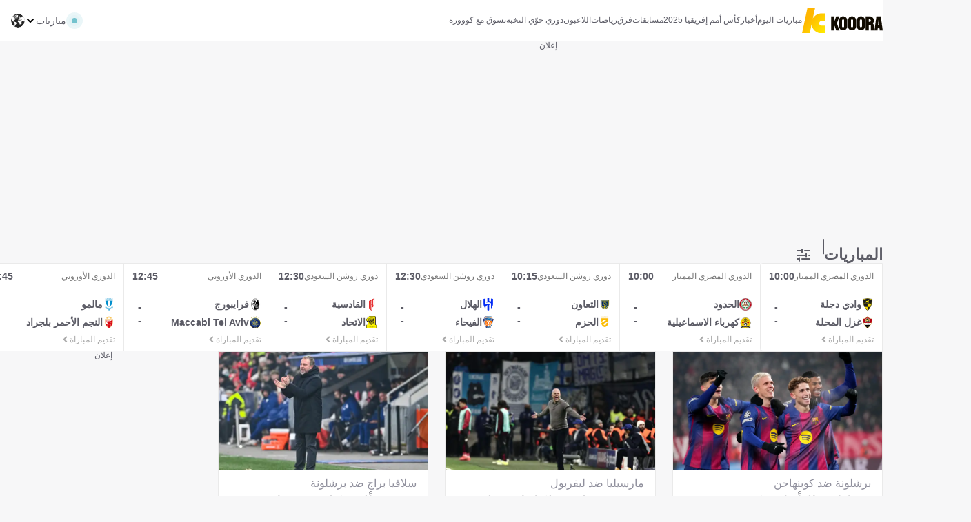

--- FILE ---
content_type: text/html; charset=utf-8
request_url: https://www.kooora.com/
body_size: 121050
content:
<!DOCTYPE html><html lang="ar" dir="rtl" class="fco-kooora"><head><meta charSet="utf-8" data-next-head=""/><link rel="icon" type="image/png" sizes="16x16" href="/assets/images/favicons/16x16.png?v=1.66.0" data-next-head=""/><link rel="icon" type="image/png" sizes="32x32" href="/assets/images/favicons/32x32.png?v=1.66.0" data-next-head=""/><link rel="icon" type="image/png" sizes="48x48" href="/assets/images/favicons/48x48.png?v=1.66.0" data-next-head=""/><link rel="apple-touch-icon" type="image/png" sizes="167x167" href="/assets/images/favicons/167x167.png?v=1.66.0" data-next-head=""/><link rel="apple-touch-icon" type="image/png" sizes="180x180" href="/assets/images/favicons/180x180.png?v=1.66.0" data-next-head=""/><link rel="icon" type="image/png" sizes="192x192" href="/assets/images/favicons/192x192.png?v=1.66.0" data-next-head=""/><link rel="icon" type="image/png" href="/assets/images/favicons/16x16.png?v=1.66.0" data-next-head=""/><meta name="robots" content="index,follow,max-snippet:1000,max-image-preview:large,max-video-preview:1000" data-next-head=""/><link rel="preload" href="https://www.googletagmanager.com/gtm.js?id=GTM-TJ3FSNX" as="script" data-next-head=""/><meta name="viewport" content="width=device-width, initial-scale=1, maximum-scale=1, interactive-widget=resizes-content" data-next-head=""/><title data-next-head="">الموقع العربي الرياضي الأول | كووورة</title><meta name="description" content="كووورة هو الموقع الرياضي العربي الأول لمتابعة مباريات اليوم والنتائج المباشرة وأخبار جميع المسابقات الكروية حول العالم." data-next-head=""/><link rel="canonical" href="https://www.kooora.com" data-next-head=""/><meta property="og:type" content="website" data-next-head=""/><meta property="og:title" content="الموقع العربي الرياضي الأول | كووورة" data-next-head=""/><meta property="og:description" content="كووورة هو الموقع الرياضي العربي الأول لمتابعة مباريات اليوم والنتائج المباشرة وأخبار جميع المسابقات الكروية حول العالم." data-next-head=""/><meta property="og:image" content="https://assets.kooora.com/images/v3/kr_placeholder" data-next-head=""/><meta property="og:image:height" content="630" data-next-head=""/><meta property="og:image:width" content="1200" data-next-head=""/><meta name="twitter:card" content="summary_large_image" data-next-head=""/><meta name="twitter:site" content="@kooora" data-next-head=""/><meta name="twitter:description" content="كووورة هو الموقع الرياضي العربي الأول لمتابعة مباريات اليوم والنتائج المباشرة وأخبار جميع المسابقات الكروية حول العالم." data-next-head=""/><meta name="twitter:image" content="https://assets.kooora.com/images/v3/kr_placeholder" data-next-head=""/><script data-next-head="">function _typeof(t){return(_typeof="function"==typeof Symbol&&"symbol"==typeof Symbol.iterator?function(t){return typeof t}:function(t){return t&&"function"==typeof Symbol&&t.constructor===Symbol&&t!==Symbol.prototype?"symbol":typeof t})(t)}!function(){for(var t,e,o=[],n=window,r=n;r;){try{if(r.frames.__tcfapiLocator){t=r;break}}catch(t){}if(r===n.top)break;r=n.parent}t||(function t(){var e=n.document,o=!!n.frames.__tcfapiLocator;if(!o)if(e.body){var r=e.createElement("iframe");r.style.cssText="display:none",r.name="__tcfapiLocator",e.body.appendChild(r)}else setTimeout(t,5);return!o}(),n.__tcfapi=function(){for(var t=arguments.length,n=new Array(t),r=0;r<t;r++)n[r]=arguments[r];if(!n.length)return o;"setGdprApplies"===n[0]?n.length>3&&2===parseInt(n[1],10)&&"boolean"==typeof n[3]&&(e=n[3],"function"==typeof n[2]&&n[2]("set",!0)):"ping"===n[0]?"function"==typeof n[2]&&n[2]({gdprApplies:e,cmpLoaded:!1,cmpStatus:"stub"}):o.push(n)},n.addEventListener("message",(function(t){var e="string"==typeof t.data,o={};if(e)try{o=JSON.parse(t.data)}catch(t){}else o=t.data;var n="object"===_typeof(o)?o.__tcfapiCall:null;n&&window.__tcfapi(n.command,n.version,(function(o,r){var a={__tcfapiReturn:{returnValue:o,success:r,callId:n.callId}};t&&t.source&&t.source.postMessage&&t.source.postMessage(e?JSON.stringify(a):a,"*")}),n.parameter)}),!1))}();</script><link rel="alternate" type="application/rss+xml" href="https://feeds.footballco.com/kooora/feed/6p5bsxot7te8yick" data-next-head=""/><script type="application/ld+json" data-next-head="">{"@context":"https://schema.org","@type":"Organization","name":"KOOORA","url":"https://www.kooora.com","logo":{"@type":"ImageObject","url":"https://www.kooora.com/assets/images/kooora_logo.svg"},"alternateName":"الموقع العربي الرياضي الأول | كووورة ","foundingDate":"2002","description":"كووورة هو الموقع الرياضي العربي الأول لمتابعة مباريات اليوم والنتائج المباشرة وأخبار جميع المسابقات الكروية حول العالم.","sameAs":["https://ar.wikipedia.org/wiki/%D9%83%D9%88%D9%88%D9%88%D8%B1%D8%A9","https://www.facebook.com/kooora","https://x.com/kooora","https://www.instagram.com/kooora/","https://www.tiktok.com/@kooora","https://www.youtube.com/channel/UCcHR8e5S-3uWN_yL64emgzg"]}</script><link rel="preload" fetchPriority="high" href="https://assets.kooora.com/images/v3/getty-2257469276/crop/MM5DINBUGU5DENJQGA5G433XMU5DAORSGMYQ====/GettyImages-2257469276.jpg?quality=60&amp;auto=webp&amp;format=pjpg&amp;width=1302" as="image" data-next-head=""/><script async="" src="https://lngtd.com/kooora_homepage.js" id="longitudeScript" data-next-head=""></script><script async="" src="https://functions.adnami.io/api/macro/adsm.macro.kooora.com.js" data-next-head=""></script><link rel="preload" href="https://cdn.privacy-mgmt.com/unified/wrapperMessagingWithoutDetection.js" as="script" fetchPriority="high"/><link rel="preload" href="/_next/static/css/a93e64b7d068ad4d.css" as="style"/><link rel="stylesheet" href="/_next/static/css/a93e64b7d068ad4d.css" data-n-g=""/><link rel="preload" href="/_next/static/css/64a0e4b57b90f826.css" as="style"/><link rel="stylesheet" href="/_next/static/css/64a0e4b57b90f826.css" data-n-p=""/><link rel="preload" href="/_next/static/css/85fbce297103e398.css" as="style"/><link rel="stylesheet" href="/_next/static/css/85fbce297103e398.css" data-n-p=""/><link rel="preload" href="/_next/static/css/1f5b5fce43dda48b.css" as="style"/><link rel="stylesheet" href="/_next/static/css/1f5b5fce43dda48b.css" data-n-p=""/><link rel="preload" href="/_next/static/css/1bda2d1aaf96bd26.css" as="style"/><link rel="stylesheet" href="/_next/static/css/1bda2d1aaf96bd26.css" data-n-p=""/><noscript data-n-css=""></noscript><script defer="" nomodule="" src="/_next/static/chunks/polyfills-42372ed130431b0a.js"></script><script src="/script/sourcepoint-configuration.js" defer="" data-nscript="beforeInteractive"></script><script src="https://cdn.privacy-mgmt.com/unified/wrapperMessagingWithoutDetection.js" defer="" data-nscript="beforeInteractive"></script><script src="/_next/static/chunks/webpack-599ef0dc11fde505.js" defer=""></script><script src="/_next/static/chunks/framework-bc05a575a2ed26e7.js" defer=""></script><script src="/_next/static/chunks/main-1849a6de2445ef27.js" defer=""></script><script src="/_next/static/chunks/pages/_app-111f66821559596b.js" defer=""></script><script src="/_next/static/chunks/563-48bbf7ded8ae6a39.js" defer=""></script><script src="/_next/static/chunks/8088-ed3618bc5d539660.js" defer=""></script><script src="/_next/static/chunks/6168-be220291685783e7.js" defer=""></script><script src="/_next/static/chunks/2202-5f590d2522b5ecf4.js" defer=""></script><script src="/_next/static/chunks/5147-8cd8fc6498699028.js" defer=""></script><script src="/_next/static/chunks/4421-dcd7f0301bcb37ed.js" defer=""></script><script src="/_next/static/chunks/917-b6c5b94ffa864966.js" defer=""></script><script src="/_next/static/chunks/2314-c1da76a5ae767035.js" defer=""></script><script src="/_next/static/chunks/3741-6b52a7beabb5a2f2.js" defer=""></script><script src="/_next/static/chunks/pages/index-c393b881111a9a51.js" defer=""></script><script src="/_next/static/SJw3pOTIjdYfhqln-fFs7/_buildManifest.js" defer=""></script><script src="/_next/static/SJw3pOTIjdYfhqln-fFs7/_ssgManifest.js" defer=""></script></head><body><div id="__next"><header class="fco-site-header navigation_kooora-header__CGbNm"><div class="fco-section-outer-container fco-section-background"><div class="fco-section-inner-container"><a href="/" class="navigation_site-logo__7Lz2V"><img src="/assets/images/kooora_logo.svg?v=1.66.0" alt="kooora logo"/></a><nav class="fco-navigation"><label class="fco-navigation__trigger"><i class="fco-icon fco-icon-menu fco-navigation__trigger-icon fco-navigation__trigger-icon--on" data-testid="fco-icon"></i><i class="fco-icon fco-icon-close fco-navigation__trigger-icon fco-navigation__trigger-icon--off" data-testid="fco-icon"></i><input type="checkbox" class="fco-navigation__trigger-input"/></label><menu class="fco-navigation__section fco-navigation__section--level-1"><li class="fco-navigation__group fco-navigation__group--level-1"><a href="/كرة-القدم/مباريات-اليوم" class="fco-navigation__item fco-navigation__item--level-1" target="_self">مباريات اليوم</a></li><li class="fco-navigation__group fco-navigation__group--level-1"><a href="/أخبار" class="fco-navigation__item fco-navigation__item--level-1" target="_self">أخبار</a></li><li class="fco-navigation__group fco-navigation__group--level-1"><label class="fco-navigation__trigger fco-navigation__item fco-navigation__item--level-1">كأس أمم إفريقيا 2025<i class="fco-icon fco-icon-plus fco-navigation__trigger-icon fco-navigation__trigger-icon--on" data-testid="fco-icon"></i><i class="fco-icon fco-icon-minus fco-navigation__trigger-icon fco-navigation__trigger-icon--off" data-testid="fco-icon"></i><input type="checkbox" class="fco-navigation__trigger-input"/></label><menu class="fco-navigation__section fco-navigation__section--level-2"><li class="fco-navigation__group fco-navigation__group--level-2"><label class="fco-navigation__trigger fco-navigation__item fco-navigation__item--level-2">معلومات<i class="fco-icon fco-icon-plus fco-navigation__trigger-icon fco-navigation__trigger-icon--on" data-testid="fco-icon"></i><i class="fco-icon fco-icon-minus fco-navigation__trigger-icon fco-navigation__trigger-icon--off" data-testid="fco-icon"></i><input type="checkbox" class="fco-navigation__trigger-input"/></label><menu class="fco-navigation__section fco-navigation__section--level-3"><li class="fco-navigation__group fco-navigation__group--level-3"><a href="https://www.kooora.com/%D9%83%D8%B1%D8%A9-%D8%A7%D9%84%D9%82%D8%AF%D9%85/%D9%85%D8%B3%D8%A7%D8%A8%D9%82%D8%A9/%D9%83%D8%A7%D9%94%D8%B3-%D8%A7%D9%94%D9%85%D9%85-%D8%A7%D9%95%D9%81%D8%B1%D9%8A%D9%82%D9%8A%D8%A7/%D8%A3%D8%AE%D8%A8%D8%A7%D8%B1/68zplepppndhl8bfdvgy9vgu1" class="fco-navigation__item fco-navigation__item--level-3" target="_self">الأخبار</a></li><li class="fco-navigation__group fco-navigation__group--level-3"><a href="https://www.kooora.com/%D9%83%D8%B1%D8%A9-%D8%A7%D9%84%D9%82%D8%AF%D9%85/%D9%85%D8%B3%D8%A7%D8%A8%D9%82%D8%A9/%D9%83%D8%A7%D9%94%D8%B3-%D8%A7%D9%94%D9%85%D9%85-%D8%A7%D9%95%D9%81%D8%B1%D9%8A%D9%82%D9%8A%D8%A7/%D9%85%D8%A8%D8%A7%D8%B1%D9%8A%D8%A7%D8%AA/68zplepppndhl8bfdvgy9vgu1" class="fco-navigation__item fco-navigation__item--level-3" target="_self">جدول المباريات</a></li><li class="fco-navigation__group fco-navigation__group--level-3"><a href="https://www.kooora.com/%D9%83%D8%B1%D8%A9-%D8%A7%D9%84%D9%82%D8%AF%D9%85/%D9%85%D8%B3%D8%A7%D8%A8%D9%82%D8%A9/%D9%83%D8%A7%D9%94%D8%B3-%D8%A7%D9%94%D9%85%D9%85-%D8%A7%D9%95%D9%81%D8%B1%D9%8A%D9%82%D9%8A%D8%A7/%D8%AC%D8%AF%D9%88%D9%84/68zplepppndhl8bfdvgy9vgu1" class="fco-navigation__item fco-navigation__item--level-3" target="_self">جدول الترتيب</a></li></menu></li></menu></li><li class="fco-navigation__group fco-navigation__group--level-1"><label class="fco-navigation__trigger fco-navigation__item fco-navigation__item--level-1">مسابقات<i class="fco-icon fco-icon-plus fco-navigation__trigger-icon fco-navigation__trigger-icon--on" data-testid="fco-icon"></i><i class="fco-icon fco-icon-minus fco-navigation__trigger-icon fco-navigation__trigger-icon--off" data-testid="fco-icon"></i><input type="checkbox" class="fco-navigation__trigger-input"/></label><menu class="fco-navigation__section fco-navigation__section--level-2"><li class="fco-navigation__group fco-navigation__group--level-2"><label class="fco-navigation__trigger fco-navigation__item fco-navigation__item--level-2">مسابقات عالمية<i class="fco-icon fco-icon-plus fco-navigation__trigger-icon fco-navigation__trigger-icon--on" data-testid="fco-icon"></i><i class="fco-icon fco-icon-minus fco-navigation__trigger-icon fco-navigation__trigger-icon--off" data-testid="fco-icon"></i><input type="checkbox" class="fco-navigation__trigger-input"/></label><menu class="fco-navigation__section fco-navigation__section--level-3"><li class="fco-navigation__group fco-navigation__group--level-3"><a href="https://www.kooora.com/%D9%83%D9%84-%D8%A7%D9%84%D8%A8%D8%B7%D9%88%D9%84%D8%A7%D8%AA" class="fco-navigation__item fco-navigation__item--level-3" target="_blank">كل المسابقات</a></li><li class="fco-navigation__group fco-navigation__group--level-3"><a href="/كرة-القدم/مسابقة/دوري-أبطال-أوروبا/4oogyu6o156iphvdvphwpck10" class="fco-navigation__item fco-navigation__item--level-3" target="_self">دوري أبطال أوروبا</a></li><li class="fco-navigation__group fco-navigation__group--level-3"><a href="/كرة-القدم/مسابقة/الدوري-الأوروبي/4c1nfi2j1m731hcay25fcgndq" class="fco-navigation__item fco-navigation__item--level-3" target="_self">الدوري الأوروبي</a></li><li class="fco-navigation__group fco-navigation__group--level-3"><a href="/كرة-القدم/مسابقة/دوري-أبطال-أسيا-النخبة/1fedahp0rws09tj451onten8r" class="fco-navigation__item fco-navigation__item--level-3" target="_self">دوري أبطال آسيا النخبة</a></li><li class="fco-navigation__group fco-navigation__group--level-3"><a href="/كرة-القدم/مسابقة/دوري-أبطال-أفريقيا/cse5oqqt2pzfcy8uz6yz3tkbj" class="fco-navigation__item fco-navigation__item--level-3" target="_self">دوري أبطال إفريقيا</a></li></menu></li><li class="fco-navigation__group fco-navigation__group--level-2"><label class="fco-navigation__trigger fco-navigation__item fco-navigation__item--level-2">الدول الأوروبية<i class="fco-icon fco-icon-plus fco-navigation__trigger-icon fco-navigation__trigger-icon--on" data-testid="fco-icon"></i><i class="fco-icon fco-icon-minus fco-navigation__trigger-icon fco-navigation__trigger-icon--off" data-testid="fco-icon"></i><input type="checkbox" class="fco-navigation__trigger-input"/></label><menu class="fco-navigation__section fco-navigation__section--level-3"><li class="fco-navigation__group fco-navigation__group--level-3"><a href="/كرة-القدم/مسابقة/الدوري-الإسباني/34pl8szyvrbwcmfkuocjm3r6t" class="fco-navigation__item fco-navigation__item--level-3" target="_self">الدوري الإسباني – لا ليجا</a></li><li class="fco-navigation__group fco-navigation__group--level-3"><a href="/كرة-القدم/مسابقة/الدوري-الإنجليزي-الممتاز/2kwbbcootiqqgmrzs6o5inle5" class="fco-navigation__item fco-navigation__item--level-3" target="_self">الدوري الإنجليزي الممتاز</a></li><li class="fco-navigation__group fco-navigation__group--level-3"><a href="/كرة-القدم/مسابقة/الدوري-الإيطالي/1r097lpxe0xn03ihb7wi98kao" class="fco-navigation__item fco-navigation__item--level-3" target="_self">الدوري الإيطالي</a></li><li class="fco-navigation__group fco-navigation__group--level-3"><a href="/كرة-القدم/مسابقة/الدوري-الألماني/6by3h89i2eykc341oz7lv1ddd" class="fco-navigation__item fco-navigation__item--level-3" target="_self">الدوري الألماني</a></li><li class="fco-navigation__group fco-navigation__group--level-3"><a href="/كرة-القدم/مسابقة/الدوري-الفرنسي/dm5ka0os1e3dxcp3vh05kmp33" class="fco-navigation__item fco-navigation__item--level-3" target="_self">الدوري الفرنسي</a></li></menu></li><li class="fco-navigation__group fco-navigation__group--level-2"><label class="fco-navigation__trigger fco-navigation__item fco-navigation__item--level-2">الدول العربية<i class="fco-icon fco-icon-plus fco-navigation__trigger-icon fco-navigation__trigger-icon--on" data-testid="fco-icon"></i><i class="fco-icon fco-icon-minus fco-navigation__trigger-icon fco-navigation__trigger-icon--off" data-testid="fco-icon"></i><input type="checkbox" class="fco-navigation__trigger-input"/></label><menu class="fco-navigation__section fco-navigation__section--level-3"><li class="fco-navigation__group fco-navigation__group--level-3"><a href="/كرة-القدم/مسابقة/دوري-روشن-السعودي/ea0h6cf3bhl698hkxhpulh2zz" class="fco-navigation__item fco-navigation__item--level-3" target="_self">دوري روشن السعودي</a></li><li class="fco-navigation__group fco-navigation__group--level-3"><a href="/كرة-القدم/مسابقة/الدوري-المصري-الممتاز/8k1xcsyvxapl4jlsluh3eomre" class="fco-navigation__item fco-navigation__item--level-3" target="_self">الدوري المصري الممتاز</a></li><li class="fco-navigation__group fco-navigation__group--level-3"><a href="/كرة-القدم/مسابقة/الدوري-المغربي-الممتاز/1eruend45vd20g9hbrpiggs5u" class="fco-navigation__item fco-navigation__item--level-3" target="_self">الدوري المغربي الممتاز</a></li><li class="fco-navigation__group fco-navigation__group--level-3"><a href="/كرة-القدم/مسابقة/الرابطة-الجزائرية-الأولى/57nu0wygurzkp6fuy5hhrtaa2" class="fco-navigation__item fco-navigation__item--level-3" target="_self">الرابطة الجزائرية الأولى</a></li><li class="fco-navigation__group fco-navigation__group--level-3"><a href="/كرة-القدم/مسابقة/الدوري-الأردني/145hkd59i6foieuwr4mwi6wlq" class="fco-navigation__item fco-navigation__item--level-3" target="_self">الدوري الأردني</a></li><li class="fco-navigation__group fco-navigation__group--level-3"><a href="/كرة-القدم/مسابقة/دوري-نجوم-قطر/xaouuwuk8qyhv1libkeexwjh" class="fco-navigation__item fco-navigation__item--level-3" target="_self">دوري نجوم قطر</a></li><li class="fco-navigation__group fco-navigation__group--level-3"><a href="/كرة-القدم/مسابقة/دوري-الخليج-العربي/f39uq10c8xhg5e6rwwcf6lhgc" class="fco-navigation__item fco-navigation__item--level-3" target="_self">دوري الخليج العربي</a></li><li class="fco-navigation__group fco-navigation__group--level-3"><a href="/كرة-القدم/مسابقة/الرابطة-التونسية-المحترفة-الأولى/f4jc2cc5nq7flaoptpi5ua4k4" class="fco-navigation__item fco-navigation__item--level-3" target="_self">الرابطة التونسية الأولى</a></li></menu></li></menu></li><li class="fco-navigation__group fco-navigation__group--level-1"><label class="fco-navigation__trigger fco-navigation__item fco-navigation__item--level-1">فرق<i class="fco-icon fco-icon-plus fco-navigation__trigger-icon fco-navigation__trigger-icon--on" data-testid="fco-icon"></i><i class="fco-icon fco-icon-minus fco-navigation__trigger-icon fco-navigation__trigger-icon--off" data-testid="fco-icon"></i><input type="checkbox" class="fco-navigation__trigger-input"/></label><menu class="fco-navigation__section fco-navigation__section--level-2"><li class="fco-navigation__group fco-navigation__group--level-2"><label class="fco-navigation__trigger fco-navigation__item fco-navigation__item--level-2">اسبانيا<i class="fco-icon fco-icon-plus fco-navigation__trigger-icon fco-navigation__trigger-icon--on" data-testid="fco-icon"></i><i class="fco-icon fco-icon-minus fco-navigation__trigger-icon fco-navigation__trigger-icon--off" data-testid="fco-icon"></i><input type="checkbox" class="fco-navigation__trigger-input"/></label><menu class="fco-navigation__section fco-navigation__section--level-3"><li class="fco-navigation__group fco-navigation__group--level-3"><a href="/كرة-القدم/فريق/أتلتيك-بيلباو/3czravw89omgc9o4s0w3l1bg5" class="fco-navigation__item fco-navigation__item--level-3" target="_self">أتلتيك بلباو</a></li><li class="fco-navigation__group fco-navigation__group--level-3"><a href="/كرة-القدم/فريق/أتلتيكو-مدريد/4ku8o6uf87yd8iecdalipo6wd" class="fco-navigation__item fco-navigation__item--level-3" target="_self">أتلتيكو مدريد</a></li><li class="fco-navigation__group fco-navigation__group--level-3"><a href="/كرة-القدم/فريق/برشلونة/agh9ifb2mw3ivjusgedj7c3fe" class="fco-navigation__item fco-navigation__item--level-3" target="_self">برشلونة</a></li><li class="fco-navigation__group fco-navigation__group--level-3"><a href="/كرة-القدم/فريق/ريال-مدريد/3kq9cckrnlogidldtdie2fkbl" class="fco-navigation__item fco-navigation__item--level-3" target="_self">ريال مدريد</a></li><li class="fco-navigation__group fco-navigation__group--level-3"><a href="/كرة-القدم/فريق/فالنسيا/ba5e91hjacvma2sjvixn00pjo" class="fco-navigation__item fco-navigation__item--level-3" target="_self">فالنسيا</a></li></menu></li><li class="fco-navigation__group fco-navigation__group--level-2"><label class="fco-navigation__trigger fco-navigation__item fco-navigation__item--level-2">انجلترا<i class="fco-icon fco-icon-plus fco-navigation__trigger-icon fco-navigation__trigger-icon--on" data-testid="fco-icon"></i><i class="fco-icon fco-icon-minus fco-navigation__trigger-icon fco-navigation__trigger-icon--off" data-testid="fco-icon"></i><input type="checkbox" class="fco-navigation__trigger-input"/></label><menu class="fco-navigation__section fco-navigation__section--level-3"><li class="fco-navigation__group fco-navigation__group--level-3"><a href="/كرة-القدم/فريق/آرسنال/4dsgumo7d4zupm2ugsvm4zm4d" class="fco-navigation__item fco-navigation__item--level-3" target="_self">ارسنال</a></li><li class="fco-navigation__group fco-navigation__group--level-3"><a href="/كرة-القدم/فريق/تشيلسي/9q0arba2kbnywth8bkxlhgmdr" class="fco-navigation__item fco-navigation__item--level-3" target="_self">تشيلسي</a></li><li class="fco-navigation__group fco-navigation__group--level-3"><a href="/كرة-القدم/فريق/ليفربول/c8h9bw1l82s06h77xxrelzhur" class="fco-navigation__item fco-navigation__item--level-3" target="_self">ليفربول</a></li><li class="fco-navigation__group fco-navigation__group--level-3"><a href="/كرة-القدم/فريق/مانشستر-سيتي/a3nyxabgsqlnqfkeg41m6tnpp" class="fco-navigation__item fco-navigation__item--level-3" target="_self">مانشستر سيتي</a></li><li class="fco-navigation__group fco-navigation__group--level-3"><a href="/كرة-القدم/فريق/مانشستر-يونايتد/6eqit8ye8aomdsrrq0hk3v7gh" class="fco-navigation__item fco-navigation__item--level-3" target="_self">مانشستر يونايتد</a></li></menu></li><li class="fco-navigation__group fco-navigation__group--level-2"><label class="fco-navigation__trigger fco-navigation__item fco-navigation__item--level-2">إيطاليا<i class="fco-icon fco-icon-plus fco-navigation__trigger-icon fco-navigation__trigger-icon--on" data-testid="fco-icon"></i><i class="fco-icon fco-icon-minus fco-navigation__trigger-icon fco-navigation__trigger-icon--off" data-testid="fco-icon"></i><input type="checkbox" class="fco-navigation__trigger-input"/></label><menu class="fco-navigation__section fco-navigation__section--level-3"><li class="fco-navigation__group fco-navigation__group--level-3"><a href="/كرة-القدم/فريق/إنتر/3vo5mpj7catp66nrwwqiuhuup" class="fco-navigation__item fco-navigation__item--level-3" target="_self">انتر ميلان</a></li><li class="fco-navigation__group fco-navigation__group--level-3"><a href="/كرة-القدم/فريق/روما/2tk2l9sgktwc9jhzqdd4mpdtb" class="fco-navigation__item fco-navigation__item--level-3" target="_self">روما</a></li><li class="fco-navigation__group fco-navigation__group--level-3"><a href="/كرة-القدم/فريق/ميلان/9dntj5dioj5ex52yrgwzxrq9l" class="fco-navigation__item fco-navigation__item--level-3" target="_self">ميلان</a></li><li class="fco-navigation__group fco-navigation__group--level-3"><a href="/كرة-القدم/فريق/نابولي/gi0l1habji5hpgar77dl5jqe" class="fco-navigation__item fco-navigation__item--level-3" target="_self">نابولي</a></li><li class="fco-navigation__group fco-navigation__group--level-3"><a href="/كرة-القدم/فريق/يوفنتوس/bqbbqm98ud8obe45ds9ohgyrd" class="fco-navigation__item fco-navigation__item--level-3" target="_self">يوفنتوس</a></li></menu></li><li class="fco-navigation__group fco-navigation__group--level-2"><label class="fco-navigation__trigger fco-navigation__item fco-navigation__item--level-2">ألمانيا<i class="fco-icon fco-icon-plus fco-navigation__trigger-icon fco-navigation__trigger-icon--on" data-testid="fco-icon"></i><i class="fco-icon fco-icon-minus fco-navigation__trigger-icon fco-navigation__trigger-icon--off" data-testid="fco-icon"></i><input type="checkbox" class="fco-navigation__trigger-input"/></label><menu class="fco-navigation__section fco-navigation__section--level-3"><li class="fco-navigation__group fco-navigation__group--level-3"><a href="/كرة-القدم/فريق/باير-ليفركوزن/7ad69ngbpjuyzv96drf8d9sn2" class="fco-navigation__item fco-navigation__item--level-3" target="_self">باير ليفركوزن</a></li><li class="fco-navigation__group fco-navigation__group--level-3"><a href="/كرة-القدم/فريق/بايرن-ميونخ/apoawtpvac4zqlancmvw4nk4o" class="fco-navigation__item fco-navigation__item--level-3" target="_self">بايرن ميونخ</a></li><li class="fco-navigation__group fco-navigation__group--level-3"><a href="/كرة-القدم/فريق/بوروسيا-دورتموند/dt4pinj0vw0t0cvz7za6mhmzy" class="fco-navigation__item fco-navigation__item--level-3" target="_self">بوروسيا دورتموند</a></li><li class="fco-navigation__group fco-navigation__group--level-3"><a href="/كرة-القدم/فريق/شالكه-04/cz4a6wmzx2obyisadhgaccx7b" class="fco-navigation__item fco-navigation__item--level-3" target="_self">شالكه 04</a></li><li class="fco-navigation__group fco-navigation__group--level-3"><a href="/كرة-القدم/فريق/فولفسبورج/a8l3w3n0j99qjlsxj3jnmgkz1" class="fco-navigation__item fco-navigation__item--level-3" target="_self">فولفسبورج</a></li></menu></li><li class="fco-navigation__group fco-navigation__group--level-2"><label class="fco-navigation__trigger fco-navigation__item fco-navigation__item--level-2">فرنسا<i class="fco-icon fco-icon-plus fco-navigation__trigger-icon fco-navigation__trigger-icon--on" data-testid="fco-icon"></i><i class="fco-icon fco-icon-minus fco-navigation__trigger-icon fco-navigation__trigger-icon--off" data-testid="fco-icon"></i><input type="checkbox" class="fco-navigation__trigger-input"/></label><menu class="fco-navigation__section fco-navigation__section--level-3"><li class="fco-navigation__group fco-navigation__group--level-3"><a href="/كرة-القدم/فريق/باريس-سان-جيرمان/2b3mar72yy8d6uvat1ka6tn3r" class="fco-navigation__item fco-navigation__item--level-3" target="_self">باريس سان جيرمان</a></li><li class="fco-navigation__group fco-navigation__group--level-3"><a href="/كرة-القدم/فريق/ليل/be2k34rut1lz79jxenabttqlc" class="fco-navigation__item fco-navigation__item--level-3" target="_self">ليل</a></li><li class="fco-navigation__group fco-navigation__group--level-3"><a href="/كرة-القدم/فريق/ليون/121le8unjfzug3iu9pgkqa1c7" class="fco-navigation__item fco-navigation__item--level-3" target="_self">ليون</a></li><li class="fco-navigation__group fco-navigation__group--level-3"><a href="/كرة-القدم/فريق/مارسيليا/27xvwccz8kpmqsefjv2b2sc0o" class="fco-navigation__item fco-navigation__item--level-3" target="_self">مارسيليا</a></li><li class="fco-navigation__group fco-navigation__group--level-3"><a href="/كرة-القدم/فريق/موناكو/4t4hod56fsj7utpjdor8so5q6" class="fco-navigation__item fco-navigation__item--level-3" target="_self">موناكو</a></li></menu></li></menu></li><li class="fco-navigation__group fco-navigation__group--level-1"><label class="fco-navigation__trigger fco-navigation__item fco-navigation__item--level-1">رياضات<i class="fco-icon fco-icon-plus fco-navigation__trigger-icon fco-navigation__trigger-icon--on" data-testid="fco-icon"></i><i class="fco-icon fco-icon-minus fco-navigation__trigger-icon fco-navigation__trigger-icon--off" data-testid="fco-icon"></i><input type="checkbox" class="fco-navigation__trigger-input"/></label><menu class="fco-navigation__section fco-navigation__section--level-2"><li class="fco-navigation__group fco-navigation__group--level-2"><label class="fco-navigation__trigger fco-navigation__item fco-navigation__item--level-2">رياضات أخرى<i class="fco-icon fco-icon-plus fco-navigation__trigger-icon fco-navigation__trigger-icon--on" data-testid="fco-icon"></i><i class="fco-icon fco-icon-minus fco-navigation__trigger-icon fco-navigation__trigger-icon--off" data-testid="fco-icon"></i><input type="checkbox" class="fco-navigation__trigger-input"/></label><menu class="fco-navigation__section fco-navigation__section--level-3"><li class="fco-navigation__group fco-navigation__group--level-3"><a href="/تنس/blta843d4a7d2cc7ebc" class="fco-navigation__item fco-navigation__item--level-3" target="_self">التنس</a></li><li class="fco-navigation__group fco-navigation__group--level-3"><a href="/الفورملا-1/bltd557251dfd094243" class="fco-navigation__item fco-navigation__item--level-3" target="_self">الفورملا1</a></li><li class="fco-navigation__group fco-navigation__group--level-3"><a href="/كرة-سلة/blt1cf15af39086dfdf" class="fco-navigation__item fco-navigation__item--level-3" target="_self">كرة السلة</a></li><li class="fco-navigation__group fco-navigation__group--level-3"><a href="/كرة-يد/blt8ebc9b6d97010e55" class="fco-navigation__item fco-navigation__item--level-3" target="_self">كرة اليد</a></li><li class="fco-navigation__group fco-navigation__group--level-3"><a href="/كرة-طائرة/bltb20b8f1b4da6ca04" class="fco-navigation__item fco-navigation__item--level-3" target="_self">الكرة الطائرة</a></li><li class="fco-navigation__group fco-navigation__group--level-3"><a href="/قدم-صالات/blta013beb1cff92434" class="fco-navigation__item fco-navigation__item--level-3" target="_self">قدم الصالات</a></li></menu></li></menu></li><li class="fco-navigation__group fco-navigation__group--level-1"><label class="fco-navigation__trigger fco-navigation__item fco-navigation__item--level-1">اللاعبون<i class="fco-icon fco-icon-plus fco-navigation__trigger-icon fco-navigation__trigger-icon--on" data-testid="fco-icon"></i><i class="fco-icon fco-icon-minus fco-navigation__trigger-icon fco-navigation__trigger-icon--off" data-testid="fco-icon"></i><input type="checkbox" class="fco-navigation__trigger-input"/></label><menu class="fco-navigation__section fco-navigation__section--level-2"><li class="fco-navigation__group fco-navigation__group--level-2"><label class="fco-navigation__trigger fco-navigation__item fco-navigation__item--level-2">إسبانيا<i class="fco-icon fco-icon-plus fco-navigation__trigger-icon fco-navigation__trigger-icon--on" data-testid="fco-icon"></i><i class="fco-icon fco-icon-minus fco-navigation__trigger-icon fco-navigation__trigger-icon--off" data-testid="fco-icon"></i><input type="checkbox" class="fco-navigation__trigger-input"/></label><menu class="fco-navigation__section fco-navigation__section--level-3"><li class="fco-navigation__group fco-navigation__group--level-3"><a href="/كرة-القدم/لاعب/كيليان-مبابي/أخبار/5e9ilgrz3tzg9kd1gk3yvrahh" class="fco-navigation__item fco-navigation__item--level-3" target="_self">كيليان مبابي</a></li><li class="fco-navigation__group fco-navigation__group--level-3"><a href="/كرة-القدم/لاعب/فينيسيوس-جونيور/أخبار/b4witgokm49tidm1a83qcvbop" class="fco-navigation__item fco-navigation__item--level-3" target="_self">فينيسيوس جونيور</a></li><li class="fco-navigation__group fco-navigation__group--level-3"><a href="/كرة-القدم/لاعب/لامين-يامال/أخبار/abr79wsl0folgkyvl821ggs2c" class="fco-navigation__item fco-navigation__item--level-3" target="_self">لامين يامال</a></li><li class="fco-navigation__group fco-navigation__group--level-3"><a href="/كرة-القدم/لاعب/رافينيا/أخبار/2wl6h1rlrfnn2mr65vuo3t815" class="fco-navigation__item fco-navigation__item--level-3" target="_self">رافينيا</a></li><li class="fco-navigation__group fco-navigation__group--level-3"><a href="/كرة-القدم/لاعب/جود-بيلينجهام/أخبار/e83ula4wockmc2xid7185kcq2" class="fco-navigation__item fco-navigation__item--level-3" target="_self">جود بيلينجهام</a></li></menu></li><li class="fco-navigation__group fco-navigation__group--level-2"><label class="fco-navigation__trigger fco-navigation__item fco-navigation__item--level-2">إنجلترا<i class="fco-icon fco-icon-plus fco-navigation__trigger-icon fco-navigation__trigger-icon--on" data-testid="fco-icon"></i><i class="fco-icon fco-icon-minus fco-navigation__trigger-icon fco-navigation__trigger-icon--off" data-testid="fco-icon"></i><input type="checkbox" class="fco-navigation__trigger-input"/></label><menu class="fco-navigation__section fco-navigation__section--level-3"><li class="fco-navigation__group fco-navigation__group--level-3"><a href="/كرة-القدم/لاعب/محمد-صلاح/أخبار/5ilkkfbsss0bxd6ttdlqg0uz9" class="fco-navigation__item fco-navigation__item--level-3" target="_self">محمد صلاح</a></li><li class="fco-navigation__group fco-navigation__group--level-3"><a href="/كرة-القدم/لاعب/إرلينج-هالاند/أخبار/atzboo800gv7gic2rgvgo0kq1" class="fco-navigation__item fco-navigation__item--level-3" target="_self">إيرلينج هالاند</a></li><li class="fco-navigation__group fco-navigation__group--level-3"><a href="/كرة-القدم/لاعب/فلوريان-فيرتس/أخبار/2k5g68ywtr79lc45wozvifqlm" class="fco-navigation__item fco-navigation__item--level-3" target="_self">فلوريان فيرتز</a></li><li class="fco-navigation__group fco-navigation__group--level-3"><a href="/كرة-القدم/لاعب/بوكايو-ساكا/أخبار/8tc7dcuwdeqbjgt7vw5p38xgq" class="fco-navigation__item fco-navigation__item--level-3" target="_self">بوكايو ساكا</a></li><li class="fco-navigation__group fco-navigation__group--level-3"><a href="/كرة-القدم/لاعب/كول-بالمر/أخبار/dl10343h8yopcgerzur5samwa" class="fco-navigation__item fco-navigation__item--level-3" target="_self">كول بالمر</a></li></menu></li><li class="fco-navigation__group fco-navigation__group--level-2"><label class="fco-navigation__trigger fco-navigation__item fco-navigation__item--level-2">السعودية<i class="fco-icon fco-icon-plus fco-navigation__trigger-icon fco-navigation__trigger-icon--on" data-testid="fco-icon"></i><i class="fco-icon fco-icon-minus fco-navigation__trigger-icon fco-navigation__trigger-icon--off" data-testid="fco-icon"></i><input type="checkbox" class="fco-navigation__trigger-input"/></label><menu class="fco-navigation__section fco-navigation__section--level-3"><li class="fco-navigation__group fco-navigation__group--level-3"><a href="/كرة-القدم/لاعب/كريستيانو-رونالدو/أخبار/h17s3qts1dz1zqjw19jazzkl" class="fco-navigation__item fco-navigation__item--level-3" target="_self">كريستيانو رونالدو</a></li><li class="fco-navigation__group fco-navigation__group--level-3"><a href="/كرة-القدم/لاعب/كريم-بنزيما/أخبار/c1mm3hdfcs78obhxmhailzidx" class="fco-navigation__item fco-navigation__item--level-3" target="_self">كريم بنزيما</a></li><li class="fco-navigation__group fco-navigation__group--level-3"><a href="/كرة-القدم/لاعب/رياض-محرز/أخبار/exiribcpg9vnuq9ekhlk74dlh" class="fco-navigation__item fco-navigation__item--level-3" target="_self">رياض محرز</a></li><li class="fco-navigation__group fco-navigation__group--level-3"><a href="/كرة-القدم/لاعب/سالم-الدوسري/أخبار/2ghv5nqgyn0wv9ekdx1ow0445" class="fco-navigation__item fco-navigation__item--level-3" target="_self">سالم الدوسري</a></li><li class="fco-navigation__group fco-navigation__group--level-3"><a href="https://www.kooora.com/%D9%83%D8%B1%D8%A9-%D8%A7%D9%84%D9%82%D8%AF%D9%85/%D9%84%D8%A7%D8%B9%D8%A8/%D8%AF%D8%A7%D8%B1%D9%88%D9%8A%D9%86-%D9%86%D9%88%D9%86%D9%8A%D8%B2/5e300bc3sbmy6iqpvmic34qju" class="fco-navigation__item fco-navigation__item--level-3" target="_self">داروين نونيز</a></li></menu></li><li class="fco-navigation__group fco-navigation__group--level-2"><label class="fco-navigation__trigger fco-navigation__item fco-navigation__item--level-2">ألمانيا<i class="fco-icon fco-icon-plus fco-navigation__trigger-icon fco-navigation__trigger-icon--on" data-testid="fco-icon"></i><i class="fco-icon fco-icon-minus fco-navigation__trigger-icon fco-navigation__trigger-icon--off" data-testid="fco-icon"></i><input type="checkbox" class="fco-navigation__trigger-input"/></label><menu class="fco-navigation__section fco-navigation__section--level-3"><li class="fco-navigation__group fco-navigation__group--level-3"><a href="/كرة-القدم/لاعب/هاري-كين/أخبار/b9g4qurpll4wizajo95c406hh" class="fco-navigation__item fco-navigation__item--level-3" target="_self">هاري كين</a></li><li class="fco-navigation__group fco-navigation__group--level-3"><a href="/كرة-القدم/لاعب/جمال-موسيالا/أخبار/bhsdzppop8jwjsxwftizot1t6" class="fco-navigation__item fco-navigation__item--level-3" target="_self">جمال موسيالا</a></li><li class="fco-navigation__group fco-navigation__group--level-3"><a href="/كرة-القدم/لاعب/سيرهو-غيراسي/أخبار/bmrdtenqr84jt4gmw6i7wez11" class="fco-navigation__item fco-navigation__item--level-3" target="_self">سيرهو جيراسي</a></li><li class="fco-navigation__group fco-navigation__group--level-3"><a href="/كرة-القدم/لاعب/ميكايل-أوليسيه/أخبار/5/m2c4lckkcr7yilnqxrrsgh2i" class="fco-navigation__item fco-navigation__item--level-3" target="_self">ميكايل أوليسيه</a></li><li class="fco-navigation__group fco-navigation__group--level-3"><a href="/كرة-القدم/لاعب/ألفونسو-ديفيز/أخبار/9/582uvj0i3dvm0zwbou9q68pgp" class="fco-navigation__item fco-navigation__item--level-3" target="_self">ألفونسو ديفيز</a></li></menu></li><li class="fco-navigation__group fco-navigation__group--level-2"><label class="fco-navigation__trigger fco-navigation__item fco-navigation__item--level-2">فرنسا<i class="fco-icon fco-icon-plus fco-navigation__trigger-icon fco-navigation__trigger-icon--on" data-testid="fco-icon"></i><i class="fco-icon fco-icon-minus fco-navigation__trigger-icon fco-navigation__trigger-icon--off" data-testid="fco-icon"></i><input type="checkbox" class="fco-navigation__trigger-input"/></label><menu class="fco-navigation__section fco-navigation__section--level-3"><li class="fco-navigation__group fco-navigation__group--level-3"><a href="/كرة-القدم/لاعب/أشرف-حكيمي/أخبار/1vr896w03yky9kmu8x5tjkicp" class="fco-navigation__item fco-navigation__item--level-3" target="_self">أشرف حكيمي</a></li><li class="fco-navigation__group fco-navigation__group--level-3"><a href="/كرة-القدم/لاعب/عثمان-ديمبيلي/أخبار/ckaqxlw257qzj8vjdumvwbaad" class="fco-navigation__item fco-navigation__item--level-3" target="_self">عثمان ديمبلي</a></li><li class="fco-navigation__group fco-navigation__group--level-3"><a href="/كرة-القدم/لاعب/فيتينيا/أخبار/cionsifzpx5rhc8es29wv6i95" class="fco-navigation__item fco-navigation__item--level-3" target="_self">فيتينيا</a></li><li class="fco-navigation__group fco-navigation__group--level-3"><a href="/كرة-القدم/لاعب/خفيتشا-كفاراتسخيليا/أخبار/4zy4d60v2qmaplm9xbe51y1gp" class="fco-navigation__item fco-navigation__item--level-3" target="_self">خفيتشا كفاراتسخيليا</a></li><li class="fco-navigation__group fco-navigation__group--level-3"><a href="/كرة-القدم/لاعب/ديسير-دو/أخبار/Kh8M22qniPI2CnndAURUG" class="fco-navigation__item fco-navigation__item--level-3" target="_self">ديزيري دوي</a></li></menu></li><li class="fco-navigation__group fco-navigation__group--level-2"><label class="fco-navigation__trigger fco-navigation__item fco-navigation__item--level-2">إيطاليا<i class="fco-icon fco-icon-plus fco-navigation__trigger-icon fco-navigation__trigger-icon--on" data-testid="fco-icon"></i><i class="fco-icon fco-icon-minus fco-navigation__trigger-icon fco-navigation__trigger-icon--off" data-testid="fco-icon"></i><input type="checkbox" class="fco-navigation__trigger-input"/></label><menu class="fco-navigation__section fco-navigation__section--level-3"><li class="fco-navigation__group fco-navigation__group--level-3"><a href="/كرة-القدم/لاعب/لاوتارو-مارتينيز/أخبار/7r2tgpdrr4v6n9d2gkzwmlazt" class="fco-navigation__item fco-navigation__item--level-3" target="_self">لاوتارو مارتينيز</a></li><li class="fco-navigation__group fco-navigation__group--level-3"><a href="/كرة-القدم/لاعب/باولو-ديبالا/أخبار/93i0gcndi2m8giqqcm4knduxh" class="fco-navigation__item fco-navigation__item--level-3" target="_self">باولو ديبالا</a></li><li class="fco-navigation__group fco-navigation__group--level-3"><a href="/كرة-القدم/لاعب/رافائيل-لياو/أخبار/11o903vztwpnmvgrinn208qnd" class="fco-navigation__item fco-navigation__item--level-3" target="_self">رافائيل لياو</a></li><li class="fco-navigation__group fco-navigation__group--level-3"><a href="/كرة-القدم/لاعب/سكوت-مكتوميناي/أخبار/9fvo9v5e9r0ptibied6ejv3zd" class="fco-navigation__item fco-navigation__item--level-3" target="_self">سكوت ماكتوميناي</a></li><li class="fco-navigation__group fco-navigation__group--level-3"><a href="https://www.kooora.com/%D9%83%D8%B1%D8%A9-%D8%A7%D9%84%D9%82%D8%AF%D9%85/%D9%84%D8%A7%D8%B9%D8%A8/%D9%84%D9%88%D9%83%D8%A7-%D9%85%D9%88%D8%AF%D8%B1%D9%8A%D8%AA%D8%B4/diod1hv5hv7v7z7mfleev1txx" class="fco-navigation__item fco-navigation__item--level-3" target="_self">لوكا مودريتش</a></li></menu></li></menu></li><li class="fco-navigation__group fco-navigation__group--level-1"><label class="fco-navigation__trigger fco-navigation__item fco-navigation__item--level-1">دوري جوّي النخبة <i class="fco-icon fco-icon-plus fco-navigation__trigger-icon fco-navigation__trigger-icon--on" data-testid="fco-icon"></i><i class="fco-icon fco-icon-minus fco-navigation__trigger-icon fco-navigation__trigger-icon--off" data-testid="fco-icon"></i><input type="checkbox" class="fco-navigation__trigger-input"/></label><menu class="fco-navigation__section fco-navigation__section--level-2"><li class="fco-navigation__group fco-navigation__group--level-2"><label class="fco-navigation__trigger fco-navigation__item fco-navigation__item--level-2">معلومات<i class="fco-icon fco-icon-plus fco-navigation__trigger-icon fco-navigation__trigger-icon--on" data-testid="fco-icon"></i><i class="fco-icon fco-icon-minus fco-navigation__trigger-icon fco-navigation__trigger-icon--off" data-testid="fco-icon"></i><input type="checkbox" class="fco-navigation__trigger-input"/></label><menu class="fco-navigation__section fco-navigation__section--level-3"><li class="fco-navigation__group fco-navigation__group--level-3"><a href="https://www.kooora.com/nxgn-%D8%AF%D9%88%D8%B1%D9%8A-%D8%AC%D9%88%D9%91%D9%8A-%D9%84%D9%84%D9%86%D8%AE%D8%A8%D8%A9/blt3cf69cc195b0ced3" class="fco-navigation__item fco-navigation__item--level-3" target="_blank">NxGN</a></li><li class="fco-navigation__group fco-navigation__group--level-3"><a href="https://www.kooora.com/%D9%83%D8%B1%D8%A9-%D8%A7%D9%84%D9%82%D8%AF%D9%85/%D9%85%D8%B3%D8%A7%D8%A8%D9%82%D8%A9/%D8%AF%D9%88%D8%B1%D9%8A-%D8%AC%D9%88%D9%91%D9%8A-%D9%84%D9%84%D9%86%D8%AE%D8%A8%D8%A9-%D8%AA%D8%AD%D8%AA-21/%D8%A3%D8%AE%D8%A8%D8%A7%D8%B1/YorLdVraFvAXZ2jLMnvb9" class="fco-navigation__item fco-navigation__item--level-3" target="_self">أخبار دوري جوّي النخبة</a></li><li class="fco-navigation__group fco-navigation__group--level-3"><a href="https://www.kooora.com/%D9%83%D8%B1%D8%A9-%D8%A7%D9%84%D9%82%D8%AF%D9%85/%D9%85%D8%B3%D8%A7%D8%A8%D9%82%D8%A9/%D8%AF%D9%88%D8%B1%D9%8A-%D8%AC%D9%88%D9%91%D9%8A-%D9%84%D9%84%D9%86%D8%AE%D8%A8%D8%A9-%D8%AA%D8%AD%D8%AA-21/%D9%85%D8%A8%D8%A7%D8%B1%D9%8A%D8%A7%D8%AA/YorLdVraFvAXZ2jLMnvb9" class="fco-navigation__item fco-navigation__item--level-3" target="_self">جدول مباريات دوري جوّي النخبة</a></li><li class="fco-navigation__group fco-navigation__group--level-3"><a href="https://www.kooora.com/%D9%83%D8%B1%D8%A9-%D8%A7%D9%84%D9%82%D8%AF%D9%85/%D9%85%D8%B3%D8%A7%D8%A8%D9%82%D8%A9/%D8%AF%D9%88%D8%B1%D9%8A-%D8%AC%D9%88%D9%91%D9%8A-%D9%84%D9%84%D9%86%D8%AE%D8%A8%D8%A9-%D8%AA%D8%AD%D8%AA-21/%D8%AC%D8%AF%D9%88%D9%84/YorLdVraFvAXZ2jLMnvb9" class="fco-navigation__item fco-navigation__item--level-3" target="_self">ترتيب دوري جوّي النخبة</a></li></menu></li></menu></li><li class="fco-navigation__group fco-navigation__group--level-1"><a href="https://www.kooora.com/%D8%A7%D9%84%D8%AA%D8%B3%D9%88%D9%82-%D8%A7%D9%84%D8%B1%D9%8A%D8%A7%D8%B6%D9%8A/jay1lq18ea7j1bks90cjvzor9" class="fco-navigation__item fco-navigation__item--level-1" target="_blank">تسوق مع كووورة </a></li></menu></nav><a href="/%D9%83%D8%B1%D8%A9-%D8%A7%D9%84%D9%82%D8%AF%D9%85/%D9%85%D8%A8%D8%A7%D8%B1%D9%8A%D8%A7%D8%AA-%D8%A7%D9%84%D9%8A%D9%88%D9%85" class="navigation_live-button__XfksX"><span class="fco-image"><img class="fco-image__image fco-image__image--cover" alt="live indicator" loading="lazy" decoding="auto" fetchpriority="auto" src="/assets/images/live-indicator.svg"/></span>مباريات</a><div class="country-dropdown_country-dropdown__A1SKo"><button class="country-dropdown_country-dropdown__button__HhOCI"><i class="fco-icon fco-icon-down" data-testid="fco-icon"></i><span class="fco-image"><img class="fco-image__image fco-image__image--cover" alt="country dropdown icon" loading="lazy" decoding="auto" fetchpriority="auto" src="/assets/images/country-dropdown-button-icon.svg"/></span></button></div><div class="auth-button_auth-button__2CxH7"><button id="login-button" class="auth-button_login-btn__Ku3vV"></button></div></div></div></header><div class="main-layout_page-layout___rhdb"><main class="home_home__CyQ3Y"><div class="fco-sticky-wrapper__container home_sticky-wrapper__frD2z"><div class="fco-sticky-wrapper__wrapper"><div class="fco-ad fco-longitude-ad__wrapper fco-ad__hide-on-desktop" style="--fco-ad-background:none"><div class="fco-ad__label">إعلان</div><div class="fco-ad__main-container" style="height:50px;min-width:320px"><div class="fco-ad__sticky-container"><div class="fco-longitude-ad" id="ad-leaderboard-mobile"></div></div></div></div><div class="fco-ad fco-longitude-ad__wrapper fco-ad__hide-on-mobile" style="--fco-ad-background:none"><div class="fco-ad__label">إعلان</div><div class="fco-ad__main-container" style="height:250px;min-width:970px"><div class="fco-ad__sticky-container"><div class="fco-longitude-ad" id="ad-leaderboard"></div></div></div></div></div></div><div class="fco-sticky-wrapper__space-placeholder"></div><div class="scoreboard_scoreboard-container__6Wzfl"><div class="fco-section-outer-container"><div class="fco-section-inner-container"><section class="scoreboard_scoreboard__bYF_C"><div class="fco-scoreboard"><div class="fco-scoreboard__container"><div class="fco-scoreboard__header"><p class="fco-scoreboard__title">المباريات</p><button class="fco-scoreboard__settings-button"><i class="fco-icon fco-icon-settings" data-testid="fco-icon"></i></button></div><div class="fco-scoreboard__board"><div class="fco-scoreboard__settings"><div class="fco-dropdown"><select class="fco-dropdown__select"><option value="ALL_COMPETITIONS" selected="">جميع المسابقات</option><option value="4oogyu6o156iphvdvphwpck10">دوري أبطال أوروبا</option><option value="ea0h6cf3bhl698hkxhpulh2zz">دوري روشن السعودي</option><option value="2kwbbcootiqqgmrzs6o5inle5">الدوري الإنجليزي الممتاز</option><option value="34pl8szyvrbwcmfkuocjm3r6t">الدوري الإسباني</option><option value="8k1xcsyvxapl4jlsluh3eomre">الدوري المصري الممتاز</option><option value="4x4vwsyz29sfgvvy1qt0l7sxm">كأس مصر</option><option value="4c1nfi2j1m731hcay25fcgndq">الدوري الأوروبي</option></select><div class="fco-dropdown__display-box"><p class="fco-dropdown__text">جميع المسابقات</p><i class="fco-icon fco-icon-down" data-testid="fco-icon"></i></div></div><div class="fco-calendar-day-picker"><div class="fco-calendar-day-picker__container"><button class="fco-calendar-day"><span class="fco-calendar-day__text">الأربعاء 07 يناير</span></button><button class="fco-calendar-day"><span class="fco-calendar-day__text">الخميس 08 يناير</span></button><button class="fco-calendar-day"><span class="fco-calendar-day__text">الجمعة 09 يناير</span></button><button class="fco-calendar-day"><span class="fco-calendar-day__text">السبت 10 يناير</span></button><button class="fco-calendar-day"><span class="fco-calendar-day__text">الأحد 11 يناير</span></button><button class="fco-calendar-day"><span class="fco-calendar-day__text">الاثنين 12 يناير</span></button><button class="fco-calendar-day"><span class="fco-calendar-day__text">الثلاثاء 13 يناير</span></button><button class="fco-calendar-day"><span class="fco-calendar-day__text">الأربعاء 14 يناير</span></button><button class="fco-calendar-day"><span class="fco-calendar-day__text">الخميس 15 يناير</span></button><button class="fco-calendar-day"><span class="fco-calendar-day__text">الجمعة 16 يناير</span></button><button class="fco-calendar-day"><span class="fco-calendar-day__text">السبت 17 يناير</span></button><button class="fco-calendar-day"><span class="fco-calendar-day__text">الأحد 18 يناير</span></button><button class="fco-calendar-day"><span class="fco-calendar-day__text">الاثنين 19 يناير</span></button><button class="fco-calendar-day"><span class="fco-calendar-day__text">الثلاثاء 20 يناير</span></button><button class="fco-calendar-day"><span class="fco-calendar-day__text">أمس</span></button><button class="fco-calendar-day fco-calendar-day--active"><span class="fco-calendar-day__text">اليوم</span></button><button class="fco-calendar-day"><span class="fco-calendar-day__text">غداً</span></button><button class="fco-calendar-day"><span class="fco-calendar-day__text">السبت 24 يناير</span></button><button class="fco-calendar-day"><span class="fco-calendar-day__text">الأحد 25 يناير</span></button><button class="fco-calendar-day"><span class="fco-calendar-day__text">الاثنين 26 يناير</span></button><button class="fco-calendar-day"><span class="fco-calendar-day__text">الثلاثاء 27 يناير</span></button><button class="fco-calendar-day"><span class="fco-calendar-day__text">الأربعاء 28 يناير</span></button><button class="fco-calendar-day"><span class="fco-calendar-day__text">الخميس 29 يناير</span></button><button class="fco-calendar-day"><span class="fco-calendar-day__text">الجمعة 30 يناير</span></button><button class="fco-calendar-day"><span class="fco-calendar-day__text">السبت 31 يناير</span></button><button class="fco-calendar-day"><span class="fco-calendar-day__text">الأحد 01 فبراير</span></button><button class="fco-calendar-day"><span class="fco-calendar-day__text">الاثنين 02 فبراير</span></button><button class="fco-calendar-day"><span class="fco-calendar-day__text">الثلاثاء 03 فبراير</span></button><button class="fco-calendar-day"><span class="fco-calendar-day__text">الأربعاء 04 فبراير</span></button><button class="fco-calendar-day"><span class="fco-calendar-day__text">الخميس 05 فبراير</span></button><button class="fco-calendar-day"><span class="fco-calendar-day__text">الجمعة 06 فبراير</span></button></div></div></div><div class="fco-scoreboard__matches"><div class="fco-scoreboard__scroller"><button class="fco-scoreboard__arrow fco-scoreboard__arrow--left fco-scoreboard__arrow--disabled"><i class="fco-icon fco-icon-scoreboard-left" data-testid="fco-icon"></i></button><div class="fco-scoreboard__match-list"><a class="fco-match-card" href="/%D9%83%D8%B1%D8%A9-%D8%A7%D9%84%D9%82%D8%AF%D9%85/%D9%85%D8%A8%D8%A7%D8%B1%D8%A7%D8%A9/%D9%88%D8%A7%D8%AF%D9%8A-%D8%AF%D8%AC%D9%84%D8%A9-v-%D8%BA%D8%B2%D9%84-%D8%A7%D9%84%D9%85%D8%AD%D9%84%D8%A9/pPoOlit5tG1mTAyoWMF5a" id="pPoOlit5tG1mTAyoWMF5a" competition="[object Object]" status="FIXTURE" data-state="FIXTURE"><div class="fco-match-card__header"><span class="fco-match-card__competition">الدوري المصري الممتاز</span><div class="fco-match-card__state"><time class="fco-match-start-date" dateTime="2026-01-22T15:00:00.000Z">10:00</time></div></div><div class="fco-match-card__score-table"><span class="fco-match-card__round"></span><div class="fco-match-card__team fco-match-card__team--home"><div class="fco-match-team-with-crest"><span class="fco-image"><img class="fco-image__image fco-image__image--cover" alt="وادي دجلة crest" loading="lazy" decoding="auto" fetchpriority="auto" src="https://cdn.sportfeeds.io/sdl/images/team/crest/small/BPmyPqafFn59Kos0AkzMk.png?quality=60&amp;auto=webp&amp;format=pjpg"/></span><div class="fco-team-name fco-long-name">وادي دجلة</div><div class="fco-team-name fco-short-name">وادي دجلة</div></div></div><div class="fco-match-card__team fco-match-card__team--away"><div class="fco-match-team-with-crest"><span class="fco-image"><img class="fco-image__image fco-image__image--cover" alt="غزل المحلة crest" loading="lazy" decoding="auto" fetchpriority="auto" src="https://cdn.sportfeeds.io/sdl/images/team/crest/small/qHTTJNZIVasSltX6_01-0.png?quality=60&amp;auto=webp&amp;format=pjpg"/></span><div class="fco-team-name fco-long-name">غزل المحلة</div><div class="fco-team-name fco-short-name">غزل المحلة</div></div></div><div class="fco-match-card__result fco-match-card__result--regular fco-match-card__result--empty"><span class="fco-match-card__score fco-match-card__score--home">-</span><span class="fco-match-card__score fco-match-card__score--away">-</span></div></div><div class="fco-match-card__footer"><p class="fco-match-card__bottom-text">تقديم المباراة</p><i class="fco-icon fco-icon-scroller-right" data-testid="fco-icon"></i></div></a><a class="fco-match-card" href="/%D9%83%D8%B1%D8%A9-%D8%A7%D9%84%D9%82%D8%AF%D9%85/%D9%85%D8%A8%D8%A7%D8%B1%D8%A7%D8%A9/%D8%A7%D9%84%D8%AD%D8%AF%D9%88%D8%AF-v-%D9%83%D9%87%D8%B1%D8%A8%D8%A7%D8%A1-%D8%A7%D9%84%D8%A7%D8%B3%D9%85%D8%A7%D8%B9%D9%8A%D9%84%D9%8A%D8%A9/DfDoW8QBuImC41elk3LtJ" id="DfDoW8QBuImC41elk3LtJ" competition="[object Object]" status="FIXTURE" data-state="FIXTURE"><div class="fco-match-card__header"><span class="fco-match-card__competition">الدوري المصري الممتاز</span><div class="fco-match-card__state"><time class="fco-match-start-date" dateTime="2026-01-22T15:00:00.000Z">10:00</time></div></div><div class="fco-match-card__score-table"><span class="fco-match-card__round"></span><div class="fco-match-card__team fco-match-card__team--home"><div class="fco-match-team-with-crest"><span class="fco-image"><img class="fco-image__image fco-image__image--cover" alt="الحدود crest" loading="lazy" decoding="auto" fetchpriority="auto" src="https://cdn.sportfeeds.io/sdl/images/team/crest/small/2j2y-lK9PzAwLOxxT4qZ8.png?quality=60&amp;auto=webp&amp;format=pjpg"/></span><div class="fco-team-name fco-long-name">الحدود</div><div class="fco-team-name fco-short-name">الحدود</div></div></div><div class="fco-match-card__team fco-match-card__team--away"><div class="fco-match-team-with-crest"><span class="fco-image"><img class="fco-image__image fco-image__image--cover" alt="كهرباء الاسماعيلية crest" loading="lazy" decoding="auto" fetchpriority="auto" src="https://cdn.sportfeeds.io/sdl/images/team/crest/small/m86pZ3wkDg6Xv8E5F8rv5.png?quality=60&amp;auto=webp&amp;format=pjpg"/></span><div class="fco-team-name fco-long-name">كهرباء الاسماعيلية</div><div class="fco-team-name fco-short-name">كهرباء الاسماعيلية</div></div></div><div class="fco-match-card__result fco-match-card__result--regular fco-match-card__result--empty"><span class="fco-match-card__score fco-match-card__score--home">-</span><span class="fco-match-card__score fco-match-card__score--away">-</span></div></div><div class="fco-match-card__footer"><p class="fco-match-card__bottom-text">تقديم المباراة</p><i class="fco-icon fco-icon-scroller-right" data-testid="fco-icon"></i></div></a><a class="fco-match-card" href="/%D9%83%D8%B1%D8%A9-%D8%A7%D9%84%D9%82%D8%AF%D9%85/%D9%85%D8%A8%D8%A7%D8%B1%D8%A7%D8%A9/%D8%A7%D9%84%D8%AA%D8%B9%D8%A7%D9%88%D9%86-v-%D8%A7%D9%84%D8%AD%D8%B2%D9%85/sUOlZCNhb8M2AuSJF2Hho" id="sUOlZCNhb8M2AuSJF2Hho" competition="[object Object]" status="FIXTURE" data-state="FIXTURE"><div class="fco-match-card__header"><span class="fco-match-card__competition">دوري روشن السعودي</span><div class="fco-match-card__state"><time class="fco-match-start-date" dateTime="2026-01-22T15:15:00.000Z">10:15</time></div></div><div class="fco-match-card__score-table"><span class="fco-match-card__round"></span><div class="fco-match-card__team fco-match-card__team--home"><div class="fco-match-team-with-crest"><span class="fco-image"><img class="fco-image__image fco-image__image--cover" alt="التعاون crest" loading="lazy" decoding="auto" fetchpriority="auto" src="https://cdn.sportfeeds.io/sdl/images/team/crest/small/n8X1DP5XO9SuFfkl6EUEz.png?quality=60&amp;auto=webp&amp;format=pjpg"/></span><div class="fco-team-name fco-long-name">التعاون</div><div class="fco-team-name fco-short-name">التعاون</div></div></div><div class="fco-match-card__team fco-match-card__team--away"><div class="fco-match-team-with-crest"><span class="fco-image"><img class="fco-image__image fco-image__image--cover" alt="الحزم crest" loading="lazy" decoding="auto" fetchpriority="auto" src="https://cdn.sportfeeds.io/sdl/images/team/crest/small/biJeDzpQbh10nJkPBT2r3.png?quality=60&amp;auto=webp&amp;format=pjpg"/></span><div class="fco-team-name fco-long-name">الحزم</div><div class="fco-team-name fco-short-name">الحزم</div></div></div><div class="fco-match-card__result fco-match-card__result--regular fco-match-card__result--empty"><span class="fco-match-card__score fco-match-card__score--home">-</span><span class="fco-match-card__score fco-match-card__score--away">-</span></div></div><div class="fco-match-card__footer"><p class="fco-match-card__bottom-text">تقديم المباراة</p><i class="fco-icon fco-icon-scroller-right" data-testid="fco-icon"></i></div></a><a class="fco-match-card" href="/%D9%83%D8%B1%D8%A9-%D8%A7%D9%84%D9%82%D8%AF%D9%85/%D9%85%D8%A8%D8%A7%D8%B1%D8%A7%D8%A9/%D8%A7%D9%84%D9%87%D9%84%D8%A7%D9%84-v-%D8%A7%D9%84%D9%81%D9%8A%D8%AD%D8%A7%D8%A1/v3R6DHZ8hpfWwE4PjxlbN" id="v3R6DHZ8hpfWwE4PjxlbN" competition="[object Object]" status="FIXTURE" data-state="FIXTURE"><div class="fco-match-card__header"><span class="fco-match-card__competition">دوري روشن السعودي</span><div class="fco-match-card__state"><time class="fco-match-start-date" dateTime="2026-01-22T17:30:00.000Z">12:30</time></div></div><div class="fco-match-card__score-table"><span class="fco-match-card__round"></span><div class="fco-match-card__team fco-match-card__team--home"><div class="fco-match-team-with-crest"><span class="fco-image"><img class="fco-image__image fco-image__image--cover" alt="الهلال crest" loading="lazy" decoding="auto" fetchpriority="auto" src="https://cdn.sportfeeds.io/sdl/images/team/crest/small/CDfRhBTKYD2WnAFbaVOS8.png?quality=60&amp;auto=webp&amp;format=pjpg"/></span><div class="fco-team-name fco-long-name">الهلال</div><div class="fco-team-name fco-short-name">الهلال</div></div></div><div class="fco-match-card__team fco-match-card__team--away"><div class="fco-match-team-with-crest"><span class="fco-image"><img class="fco-image__image fco-image__image--cover" alt="الفيحاء crest" loading="lazy" decoding="auto" fetchpriority="auto" src="https://cdn.sportfeeds.io/sdl/images/team/crest/small/COHesdBAq5hWVtp5nt32w.png?quality=60&amp;auto=webp&amp;format=pjpg"/></span><div class="fco-team-name fco-long-name">الفيحاء</div><div class="fco-team-name fco-short-name">الفيحاء</div></div></div><div class="fco-match-card__result fco-match-card__result--regular fco-match-card__result--empty"><span class="fco-match-card__score fco-match-card__score--home">-</span><span class="fco-match-card__score fco-match-card__score--away">-</span></div></div><div class="fco-match-card__footer"><p class="fco-match-card__bottom-text">تقديم المباراة</p><i class="fco-icon fco-icon-scroller-right" data-testid="fco-icon"></i></div></a><a class="fco-match-card" href="/%D9%83%D8%B1%D8%A9-%D8%A7%D9%84%D9%82%D8%AF%D9%85/%D9%85%D8%A8%D8%A7%D8%B1%D8%A7%D8%A9/%D8%A7%D9%84%D9%82%D8%A7%D8%AF%D8%B3%D9%8A%D8%A9-v-%D8%A7%D9%84%D8%A7%D8%AA%D8%AD%D8%A7%D8%AF/rfcUXXgxIVEPhG9bzfY8r" id="rfcUXXgxIVEPhG9bzfY8r" competition="[object Object]" status="FIXTURE" data-state="FIXTURE"><div class="fco-match-card__header"><span class="fco-match-card__competition">دوري روشن السعودي</span><div class="fco-match-card__state"><time class="fco-match-start-date" dateTime="2026-01-22T17:30:00.000Z">12:30</time></div></div><div class="fco-match-card__score-table"><span class="fco-match-card__round"></span><div class="fco-match-card__team fco-match-card__team--home"><div class="fco-match-team-with-crest"><span class="fco-image"><img class="fco-image__image fco-image__image--cover" alt="القادسية crest" loading="lazy" decoding="auto" fetchpriority="auto" src="https://cdn.sportfeeds.io/sdl/images/team/crest/small/plA2G4DtEt_40aBYzo8_D.png?quality=60&amp;auto=webp&amp;format=pjpg"/></span><div class="fco-team-name fco-long-name">القادسية</div><div class="fco-team-name fco-short-name">القادسية</div></div></div><div class="fco-match-card__team fco-match-card__team--away"><div class="fco-match-team-with-crest"><span class="fco-image"><img class="fco-image__image fco-image__image--cover" alt="الاتحاد crest" loading="lazy" decoding="auto" fetchpriority="auto" src="https://cdn.sportfeeds.io/sdl/images/team/crest/small/PRPwHUwGrYypZlqQSEeuC.png?quality=60&amp;auto=webp&amp;format=pjpg"/></span><div class="fco-team-name fco-long-name">الاتحاد</div><div class="fco-team-name fco-short-name">الاتحاد</div></div></div><div class="fco-match-card__result fco-match-card__result--regular fco-match-card__result--empty"><span class="fco-match-card__score fco-match-card__score--home">-</span><span class="fco-match-card__score fco-match-card__score--away">-</span></div></div><div class="fco-match-card__footer"><p class="fco-match-card__bottom-text">تقديم المباراة</p><i class="fco-icon fco-icon-scroller-right" data-testid="fco-icon"></i></div></a><a class="fco-match-card" href="/%D9%83%D8%B1%D8%A9-%D8%A7%D9%84%D9%82%D8%AF%D9%85/%D9%85%D8%A8%D8%A7%D8%B1%D8%A7%D8%A9/%D9%81%D8%B1%D8%A7%D9%8A%D8%A8%D9%88%D8%B1%D8%AC-v-maccabi-tel-aviv/vCZELNzc700NcUg-QL6UN" id="vCZELNzc700NcUg-QL6UN" competition="[object Object]" status="FIXTURE" data-state="FIXTURE"><div class="fco-match-card__header"><span class="fco-match-card__competition">الدوري الأوروبي</span><div class="fco-match-card__state"><time class="fco-match-start-date" dateTime="2026-01-22T17:45:00.000Z">12:45</time></div></div><div class="fco-match-card__score-table"><span class="fco-match-card__round"></span><div class="fco-match-card__team fco-match-card__team--home"><div class="fco-match-team-with-crest"><span class="fco-image"><img class="fco-image__image fco-image__image--cover" alt="فرايبورج crest" loading="lazy" decoding="auto" fetchpriority="auto" src="https://cdn.sportfeeds.io/sdl/images/team/crest/small/neCI-b0yh-NUNM51z9jRb.png?quality=60&amp;auto=webp&amp;format=pjpg"/></span><div class="fco-team-name fco-long-name">فرايبورج</div><div class="fco-team-name fco-short-name">فرايبورج</div></div></div><div class="fco-match-card__team fco-match-card__team--away"><div class="fco-match-team-with-crest"><span class="fco-image"><img class="fco-image__image fco-image__image--cover" alt="Maccabi Tel Aviv crest" loading="lazy" decoding="auto" fetchpriority="auto" src="https://cdn.sportfeeds.io/sdl/images/team/crest/small/8kha4mHwIlAdg8rmVf3Il.png?quality=60&amp;auto=webp&amp;format=pjpg"/></span><div class="fco-team-name fco-long-name">Maccabi Tel Aviv</div><div class="fco-team-name fco-short-name">Maccabi Tel Aviv</div></div></div><div class="fco-match-card__result fco-match-card__result--regular fco-match-card__result--empty"><span class="fco-match-card__score fco-match-card__score--home">-</span><span class="fco-match-card__score fco-match-card__score--away">-</span></div></div><div class="fco-match-card__footer"><p class="fco-match-card__bottom-text">تقديم المباراة</p><i class="fco-icon fco-icon-scroller-right" data-testid="fco-icon"></i></div></a><a class="fco-match-card" href="/%D9%83%D8%B1%D8%A9-%D8%A7%D9%84%D9%82%D8%AF%D9%85/%D9%85%D8%A8%D8%A7%D8%B1%D8%A7%D8%A9/%D9%85%D8%A7%D9%84%D9%85%D9%88-v-%D8%A7%D9%84%D9%86%D8%AC%D9%85-%D8%A7%D9%84%D8%A7%D9%94%D8%AD%D9%85%D8%B1-%D8%A8%D9%84%D8%AC%D8%B1%D8%A7%D8%AF/SlQs2TUfeH45dobhpR0yj" id="SlQs2TUfeH45dobhpR0yj" competition="[object Object]" status="FIXTURE" data-state="FIXTURE"><div class="fco-match-card__header"><span class="fco-match-card__competition">الدوري الأوروبي</span><div class="fco-match-card__state"><time class="fco-match-start-date" dateTime="2026-01-22T17:45:00.000Z">12:45</time></div></div><div class="fco-match-card__score-table"><span class="fco-match-card__round"></span><div class="fco-match-card__team fco-match-card__team--home"><div class="fco-match-team-with-crest"><span class="fco-image"><img class="fco-image__image fco-image__image--cover" alt="مالمو crest" loading="lazy" decoding="auto" fetchpriority="auto" src="https://cdn.sportfeeds.io/sdl/images/team/crest/small/UBDyfoW1CruR-C6NKOBXP.png?quality=60&amp;auto=webp&amp;format=pjpg"/></span><div class="fco-team-name fco-long-name">مالمو</div><div class="fco-team-name fco-short-name">مالمو</div></div></div><div class="fco-match-card__team fco-match-card__team--away"><div class="fco-match-team-with-crest"><span class="fco-image"><img class="fco-image__image fco-image__image--cover" alt="النجم الأحمر بلجراد crest" loading="lazy" decoding="auto" fetchpriority="auto" src="https://cdn.sportfeeds.io/sdl/images/team/crest/small/Trfr1eE_pqlxhxShVDD3c.png?quality=60&amp;auto=webp&amp;format=pjpg"/></span><div class="fco-team-name fco-long-name">النجم الأحمر بلجراد</div><div class="fco-team-name fco-short-name">النجم الأحمر بلجراد</div></div></div><div class="fco-match-card__result fco-match-card__result--regular fco-match-card__result--empty"><span class="fco-match-card__score fco-match-card__score--home">-</span><span class="fco-match-card__score fco-match-card__score--away">-</span></div></div><div class="fco-match-card__footer"><p class="fco-match-card__bottom-text">تقديم المباراة</p><i class="fco-icon fco-icon-scroller-right" data-testid="fco-icon"></i></div></a><a class="fco-match-card" href="/%D9%83%D8%B1%D8%A9-%D8%A7%D9%84%D9%82%D8%AF%D9%85/%D9%85%D8%A8%D8%A7%D8%B1%D8%A7%D8%A9/%D9%81%D9%8A%D9%83%D8%AA%D9%88%D8%B1%D9%8A%D8%A7-%D8%A8%D9%84%D8%B2%D9%86-v-%D8%A8%D9%88%D8%B1%D8%AA%D9%88/rldHoLmiMEiJXVPZD_3As" id="rldHoLmiMEiJXVPZD_3As" competition="[object Object]" status="FIXTURE" data-state="FIXTURE"><div class="fco-match-card__header"><span class="fco-match-card__competition">الدوري الأوروبي</span><div class="fco-match-card__state"><time class="fco-match-start-date" dateTime="2026-01-22T17:45:00.000Z">12:45</time></div></div><div class="fco-match-card__score-table"><span class="fco-match-card__round"></span><div class="fco-match-card__team fco-match-card__team--home"><div class="fco-match-team-with-crest"><span class="fco-image"><img class="fco-image__image fco-image__image--cover" alt="فيكتوريا بلزن crest" loading="lazy" decoding="auto" fetchpriority="auto" src="https://cdn.sportfeeds.io/sdl/images/team/crest/small/M2CoOSk3MHcCr7oGYr6s1.png?quality=60&amp;auto=webp&amp;format=pjpg"/></span><div class="fco-team-name fco-long-name">فيكتوريا بلزن</div><div class="fco-team-name fco-short-name">فيكتوريا بلزن</div></div></div><div class="fco-match-card__team fco-match-card__team--away"><div class="fco-match-team-with-crest"><span class="fco-image"><img class="fco-image__image fco-image__image--cover" alt="بورتو crest" loading="lazy" decoding="auto" fetchpriority="auto" src="https://cdn.sportfeeds.io/sdl/images/team/crest/small/saqSbuIPbjUYfS3fhOk0Z.png?quality=60&amp;auto=webp&amp;format=pjpg"/></span><div class="fco-team-name fco-long-name">بورتو</div><div class="fco-team-name fco-short-name">بورتو</div></div></div><div class="fco-match-card__result fco-match-card__result--regular fco-match-card__result--empty"><span class="fco-match-card__score fco-match-card__score--home">-</span><span class="fco-match-card__score fco-match-card__score--away">-</span></div></div><div class="fco-match-card__footer"><p class="fco-match-card__bottom-text">تقديم المباراة</p><i class="fco-icon fco-icon-scroller-right" data-testid="fco-icon"></i></div></a><a class="fco-match-card" href="/%D9%83%D8%B1%D8%A9-%D8%A7%D9%84%D9%82%D8%AF%D9%85/%D9%85%D8%A8%D8%A7%D8%B1%D8%A7%D8%A9/%D8%A8%D8%A7%D9%88%D9%83-%D8%B3%D8%A7%D9%84%D9%88%D9%86%D9%8A%D9%83%D8%A7-v-%D8%B1%D9%8A%D8%A7%D9%84-%D8%A8%D9%8A%D8%AA%D9%8A%D8%B3/Q9s6TFMFYclOkFr9sf92t" id="Q9s6TFMFYclOkFr9sf92t" competition="[object Object]" status="FIXTURE" data-state="FIXTURE"><div class="fco-match-card__header"><span class="fco-match-card__competition">الدوري الأوروبي</span><div class="fco-match-card__state"><time class="fco-match-start-date" dateTime="2026-01-22T17:45:00.000Z">12:45</time></div></div><div class="fco-match-card__score-table"><span class="fco-match-card__round"></span><div class="fco-match-card__team fco-match-card__team--home"><div class="fco-match-team-with-crest"><span class="fco-image"><img class="fco-image__image fco-image__image--cover" alt="باوك سالونيكا crest" loading="lazy" decoding="auto" fetchpriority="auto" src="https://cdn.sportfeeds.io/sdl/images/team/crest/small/ILTfXkMyWmXR_LLFDqvpA.png?quality=60&amp;auto=webp&amp;format=pjpg"/></span><div class="fco-team-name fco-long-name">باوك سالونيكا</div><div class="fco-team-name fco-short-name">باوك سالونيكا</div></div></div><div class="fco-match-card__team fco-match-card__team--away"><div class="fco-match-team-with-crest"><span class="fco-image"><img class="fco-image__image fco-image__image--cover" alt="ريال بيتيس crest" loading="lazy" decoding="auto" fetchpriority="auto" src="https://cdn.sportfeeds.io/sdl/images/team/crest/small/W0YvV2f4EzeBJ4meqSGet.png?quality=60&amp;auto=webp&amp;format=pjpg"/></span><div class="fco-team-name fco-long-name">ريال بيتيس</div><div class="fco-team-name fco-short-name">ريال بيتيس</div></div></div><div class="fco-match-card__result fco-match-card__result--regular fco-match-card__result--empty"><span class="fco-match-card__score fco-match-card__score--home">-</span><span class="fco-match-card__score fco-match-card__score--away">-</span></div></div><div class="fco-match-card__footer"><p class="fco-match-card__bottom-text">تقديم المباراة</p><i class="fco-icon fco-icon-scroller-right" data-testid="fco-icon"></i></div></a><a class="fco-match-card" href="/%D9%83%D8%B1%D8%A9-%D8%A7%D9%84%D9%82%D8%AF%D9%85/%D9%85%D8%A8%D8%A7%D8%B1%D8%A7%D8%A9/%D8%A8%D8%B1%D8%A7%D9%86-v-%D9%85%D9%8A%D8%AA%D9%8A%D9%8A%D9%84%D8%A7%D9%86%D8%AF/PuzQM0Xe6WviEYfC28Sog" id="PuzQM0Xe6WviEYfC28Sog" competition="[object Object]" status="FIXTURE" data-state="FIXTURE"><div class="fco-match-card__header"><span class="fco-match-card__competition">الدوري الأوروبي</span><div class="fco-match-card__state"><time class="fco-match-start-date" dateTime="2026-01-22T17:45:00.000Z">12:45</time></div></div><div class="fco-match-card__score-table"><span class="fco-match-card__round"></span><div class="fco-match-card__team fco-match-card__team--home"><div class="fco-match-team-with-crest"><span class="fco-image"><img class="fco-image__image fco-image__image--cover" alt="بران crest" loading="lazy" decoding="auto" fetchpriority="auto" src="https://cdn.sportfeeds.io/sdl/images/team/crest/small/Xyjz_dzz0dA0cWueAsOhI.png?quality=60&amp;auto=webp&amp;format=pjpg"/></span><div class="fco-team-name fco-long-name">بران</div><div class="fco-team-name fco-short-name">بران</div></div></div><div class="fco-match-card__team fco-match-card__team--away"><div class="fco-match-team-with-crest"><span class="fco-image"><img class="fco-image__image fco-image__image--cover" alt="ميتييلاند crest" loading="lazy" decoding="auto" fetchpriority="auto" src="https://cdn.sportfeeds.io/sdl/images/team/crest/small/fjfAGub-G4EkfvZaQ_Txs.png?quality=60&amp;auto=webp&amp;format=pjpg"/></span><div class="fco-team-name fco-long-name">ميتييلاند</div><div class="fco-team-name fco-short-name">ميتييلاند</div></div></div><div class="fco-match-card__result fco-match-card__result--regular fco-match-card__result--empty"><span class="fco-match-card__score fco-match-card__score--home">-</span><span class="fco-match-card__score fco-match-card__score--away">-</span></div></div><div class="fco-match-card__footer"><p class="fco-match-card__bottom-text">تقديم المباراة</p><i class="fco-icon fco-icon-scroller-right" data-testid="fco-icon"></i></div></a><a class="fco-match-card" href="/%D9%83%D8%B1%D8%A9-%D8%A7%D9%84%D9%82%D8%AF%D9%85/%D9%85%D8%A8%D8%A7%D8%B1%D8%A7%D8%A9/%D9%8A%D9%88%D9%86%D8%AC-%D8%A8%D9%88%D9%8A%D8%B2-v-%D9%84%D9%8A%D9%88%D9%86/i_QWhk7CA8pznpfZW6eFO" id="i_QWhk7CA8pznpfZW6eFO" competition="[object Object]" status="FIXTURE" data-state="FIXTURE"><div class="fco-match-card__header"><span class="fco-match-card__competition">الدوري الأوروبي</span><div class="fco-match-card__state"><time class="fco-match-start-date" dateTime="2026-01-22T17:45:00.000Z">12:45</time></div></div><div class="fco-match-card__score-table"><span class="fco-match-card__round"></span><div class="fco-match-card__team fco-match-card__team--home"><div class="fco-match-team-with-crest"><span class="fco-image"><img class="fco-image__image fco-image__image--cover" alt="يونج بويز crest" loading="lazy" decoding="auto" fetchpriority="auto" src="https://cdn.sportfeeds.io/sdl/images/team/crest/small/NvDVxvXHgLjzG5toIPjXN.png?quality=60&amp;auto=webp&amp;format=pjpg"/></span><div class="fco-team-name fco-long-name">يونج بويز</div><div class="fco-team-name fco-short-name">يونج بويز</div></div></div><div class="fco-match-card__team fco-match-card__team--away"><div class="fco-match-team-with-crest"><span class="fco-image"><img class="fco-image__image fco-image__image--cover" alt="ليون crest" loading="lazy" decoding="auto" fetchpriority="auto" src="https://cdn.sportfeeds.io/sdl/images/team/crest/small/jQKt13TeMZbsy38SO1A7f.png?quality=60&amp;auto=webp&amp;format=pjpg"/></span><div class="fco-team-name fco-long-name">ليون</div><div class="fco-team-name fco-short-name">ليون</div></div></div><div class="fco-match-card__result fco-match-card__result--regular fco-match-card__result--empty"><span class="fco-match-card__score fco-match-card__score--home">-</span><span class="fco-match-card__score fco-match-card__score--away">-</span></div></div><div class="fco-match-card__footer"><p class="fco-match-card__bottom-text">تقديم المباراة</p><i class="fco-icon fco-icon-scroller-right" data-testid="fco-icon"></i></div></a><a class="fco-match-card" href="/%D9%83%D8%B1%D8%A9-%D8%A7%D9%84%D9%82%D8%AF%D9%85/%D9%85%D8%A8%D8%A7%D8%B1%D8%A7%D8%A9/%D8%A8%D9%88%D9%84%D9%88%D9%86%D9%8A%D8%A7-v-%D8%B3%D9%8A%D9%84%D8%AA%D9%8A%D9%83/IK443IUOD0JObmk2hmhrU" id="IK443IUOD0JObmk2hmhrU" competition="[object Object]" status="FIXTURE" data-state="FIXTURE"><div class="fco-match-card__header"><span class="fco-match-card__competition">الدوري الأوروبي</span><div class="fco-match-card__state"><time class="fco-match-start-date" dateTime="2026-01-22T17:45:00.000Z">12:45</time></div></div><div class="fco-match-card__score-table"><span class="fco-match-card__round"></span><div class="fco-match-card__team fco-match-card__team--home"><div class="fco-match-team-with-crest"><span class="fco-image"><img class="fco-image__image fco-image__image--cover" alt="بولونيا crest" loading="lazy" decoding="auto" fetchpriority="auto" src="https://cdn.sportfeeds.io/sdl/images/team/crest/small/0BoiQJk3ba-9VwQzVvqhG.png?quality=60&amp;auto=webp&amp;format=pjpg"/></span><div class="fco-team-name fco-long-name">بولونيا</div><div class="fco-team-name fco-short-name">بولونيا</div></div></div><div class="fco-match-card__team fco-match-card__team--away"><div class="fco-match-team-with-crest"><span class="fco-image"><img class="fco-image__image fco-image__image--cover" alt="سيلتيك crest" loading="lazy" decoding="auto" fetchpriority="auto" src="https://cdn.sportfeeds.io/sdl/images/team/crest/small/2N6jAhDm0yuHllgJIT20S.png?quality=60&amp;auto=webp&amp;format=pjpg"/></span><div class="fco-team-name fco-long-name">سيلتيك</div><div class="fco-team-name fco-short-name">سيلتيك</div></div></div><div class="fco-match-card__result fco-match-card__result--regular fco-match-card__result--empty"><span class="fco-match-card__score fco-match-card__score--home">-</span><span class="fco-match-card__score fco-match-card__score--away">-</span></div></div><div class="fco-match-card__footer"><p class="fco-match-card__bottom-text">تقديم المباراة</p><i class="fco-icon fco-icon-scroller-right" data-testid="fco-icon"></i></div></a><a class="fco-match-card" href="/%D9%83%D8%B1%D8%A9-%D8%A7%D9%84%D9%82%D8%AF%D9%85/%D9%85%D8%A8%D8%A7%D8%B1%D8%A7%D8%A9/%D9%81%D9%8A%D9%86%D9%88%D8%B1%D8%AF-v-%D8%B4%D8%AA%D9%88%D8%B1%D9%85-%D8%AC%D8%B1%D8%A7%D8%AA%D8%B3/5azbVLJN-i5nr0G0wPCzD" id="5azbVLJN-i5nr0G0wPCzD" competition="[object Object]" status="FIXTURE" data-state="FIXTURE"><div class="fco-match-card__header"><span class="fco-match-card__competition">الدوري الأوروبي</span><div class="fco-match-card__state"><time class="fco-match-start-date" dateTime="2026-01-22T17:45:00.000Z">12:45</time></div></div><div class="fco-match-card__score-table"><span class="fco-match-card__round"></span><div class="fco-match-card__team fco-match-card__team--home"><div class="fco-match-team-with-crest"><span class="fco-image"><img class="fco-image__image fco-image__image--cover" alt="فينورد crest" loading="lazy" decoding="auto" fetchpriority="auto" src="https://cdn.sportfeeds.io/sdl/images/team/crest/small/M0cy8cOKuMhTluqJYcTSN.png?quality=60&amp;auto=webp&amp;format=pjpg"/></span><div class="fco-team-name fco-long-name">فينورد</div><div class="fco-team-name fco-short-name">فينورد</div></div></div><div class="fco-match-card__team fco-match-card__team--away"><div class="fco-match-team-with-crest"><span class="fco-image"><img class="fco-image__image fco-image__image--cover" alt="شتورم جراتس crest" loading="lazy" decoding="auto" fetchpriority="auto" src="https://cdn.sportfeeds.io/sdl/images/team/crest/small/HnCihpFjkS3V8mSQ63Jhl.png?quality=60&amp;auto=webp&amp;format=pjpg"/></span><div class="fco-team-name fco-long-name">شتورم جراتس</div><div class="fco-team-name fco-short-name">شتورم جراتس</div></div></div><div class="fco-match-card__result fco-match-card__result--regular fco-match-card__result--empty"><span class="fco-match-card__score fco-match-card__score--home">-</span><span class="fco-match-card__score fco-match-card__score--away">-</span></div></div><div class="fco-match-card__footer"><p class="fco-match-card__bottom-text">تقديم المباراة</p><i class="fco-icon fco-icon-scroller-right" data-testid="fco-icon"></i></div></a><a class="fco-match-card" href="/%D9%83%D8%B1%D8%A9-%D8%A7%D9%84%D9%82%D8%AF%D9%85/%D9%85%D8%A8%D8%A7%D8%B1%D8%A7%D8%A9/%D9%81%D9%86%D8%B1%D8%A8%D8%AE%D8%B4%D9%87-v-%D8%A7%D9%94%D8%B3%D8%AA%D9%88%D9%86-%D9%81%D9%8A%D9%84%D8%A7/3ccXV6JxvLGnbY-QU1oZ3" id="3ccXV6JxvLGnbY-QU1oZ3" competition="[object Object]" status="FIXTURE" data-state="FIXTURE"><div class="fco-match-card__header"><span class="fco-match-card__competition">الدوري الأوروبي</span><div class="fco-match-card__state"><time class="fco-match-start-date" dateTime="2026-01-22T17:45:00.000Z">12:45</time></div></div><div class="fco-match-card__score-table"><span class="fco-match-card__round"></span><div class="fco-match-card__team fco-match-card__team--home"><div class="fco-match-team-with-crest"><span class="fco-image"><img class="fco-image__image fco-image__image--cover" alt="فنربخشه crest" loading="lazy" decoding="auto" fetchpriority="auto" src="https://cdn.sportfeeds.io/sdl/images/team/crest/small/eJ9-Xc2letkcrroX3xgVY.png?quality=60&amp;auto=webp&amp;format=pjpg"/></span><div class="fco-team-name fco-long-name">فنربخشه</div><div class="fco-team-name fco-short-name">فنربخشه</div></div></div><div class="fco-match-card__team fco-match-card__team--away"><div class="fco-match-team-with-crest"><span class="fco-image"><img class="fco-image__image fco-image__image--cover" alt="أستون فيلا crest" loading="lazy" decoding="auto" fetchpriority="auto" src="https://cdn.sportfeeds.io/sdl/images/team/crest/small/i9GbGZ1anAIdiwuNWjJmr.png?quality=60&amp;auto=webp&amp;format=pjpg"/></span><div class="fco-team-name fco-long-name">أستون فيلا</div><div class="fco-team-name fco-short-name">أستون فيلا</div></div></div><div class="fco-match-card__result fco-match-card__result--regular fco-match-card__result--empty"><span class="fco-match-card__score fco-match-card__score--home">-</span><span class="fco-match-card__score fco-match-card__score--away">-</span></div></div><div class="fco-match-card__footer"><p class="fco-match-card__bottom-text">تقديم المباراة</p><i class="fco-icon fco-icon-scroller-right" data-testid="fco-icon"></i></div></a><a class="fco-match-card" href="/%D9%83%D8%B1%D8%A9-%D8%A7%D9%84%D9%82%D8%AF%D9%85/%D9%85%D8%A8%D8%A7%D8%B1%D8%A7%D8%A9/%D8%A7%D9%84%D8%A7%D8%B3%D9%85%D8%A7%D8%B9%D9%8A%D9%84%D9%8A-v-%D8%A7%D9%84%D9%85%D9%82%D8%A7%D9%88%D9%84%D9%88%D9%86-%D8%A7%D9%84%D8%B9%D8%B1%D8%A8/bG0aVzpC-lhp8N_hdVPI8" id="bG0aVzpC-lhp8N_hdVPI8" competition="[object Object]" status="FIXTURE" data-state="FIXTURE"><div class="fco-match-card__header"><span class="fco-match-card__competition">الدوري المصري الممتاز</span><div class="fco-match-card__state"><time class="fco-match-start-date" dateTime="2026-01-22T18:00:00.000Z">13:00</time></div></div><div class="fco-match-card__score-table"><span class="fco-match-card__round"></span><div class="fco-match-card__team fco-match-card__team--home"><div class="fco-match-team-with-crest"><span class="fco-image"><img class="fco-image__image fco-image__image--cover" alt="الاسماعيلي crest" loading="lazy" decoding="auto" fetchpriority="auto" src="https://cdn.sportfeeds.io/sdl/images/team/crest/small/aS8WhvCUkRVDaj_ok45Li.png?quality=60&amp;auto=webp&amp;format=pjpg"/></span><div class="fco-team-name fco-long-name">الاسماعيلي</div><div class="fco-team-name fco-short-name">الاسماعيلي</div></div></div><div class="fco-match-card__team fco-match-card__team--away"><div class="fco-match-team-with-crest"><span class="fco-image"><img class="fco-image__image fco-image__image--cover" alt="المقاولون العرب crest" loading="lazy" decoding="auto" fetchpriority="auto" src="https://cdn.sportfeeds.io/sdl/images/team/crest/small/D0inQp41oLZC_A1WLQvL9.png?quality=60&amp;auto=webp&amp;format=pjpg"/></span><div class="fco-team-name fco-long-name">المقاولون العرب</div><div class="fco-team-name fco-short-name">المقاولون العرب</div></div></div><div class="fco-match-card__result fco-match-card__result--regular fco-match-card__result--empty"><span class="fco-match-card__score fco-match-card__score--home">-</span><span class="fco-match-card__score fco-match-card__score--away">-</span></div></div><div class="fco-match-card__footer"><p class="fco-match-card__bottom-text">تقديم المباراة</p><i class="fco-icon fco-icon-scroller-right" data-testid="fco-icon"></i></div></a><a class="fco-match-card" href="/%D9%83%D8%B1%D8%A9-%D8%A7%D9%84%D9%82%D8%AF%D9%85/%D9%85%D8%A8%D8%A7%D8%B1%D8%A7%D8%A9/%D8%B3%D8%A8%D9%88%D8%B1%D8%AA%D9%86%D8%AC-%D8%A8%D8%B1%D8%A7%D8%AC%D8%A7-v-%D9%86%D9%88%D8%AA%D9%86%D8%AC%D9%87%D8%A7%D9%85-%D9%81%D9%88%D8%B1%D9%8A%D8%B3%D8%AA/-yt2G8l_BlmpXrZW6BKWx" id="-yt2G8l_BlmpXrZW6BKWx" competition="[object Object]" status="FIXTURE" data-state="FIXTURE"><div class="fco-match-card__header"><span class="fco-match-card__competition">الدوري الأوروبي</span><div class="fco-match-card__state"><time class="fco-match-start-date" dateTime="2026-01-22T20:00:00.000Z">15:00</time></div></div><div class="fco-match-card__score-table"><span class="fco-match-card__round"></span><div class="fco-match-card__team fco-match-card__team--home"><div class="fco-match-team-with-crest"><span class="fco-image"><img class="fco-image__image fco-image__image--cover" alt="سبورتنج براجا crest" loading="lazy" decoding="auto" fetchpriority="auto" src="https://cdn.sportfeeds.io/sdl/images/team/crest/small/d_WtznxKIoXcJKMM8mZOu.png?quality=60&amp;auto=webp&amp;format=pjpg"/></span><div class="fco-team-name fco-long-name">سبورتنج براجا</div><div class="fco-team-name fco-short-name">سبورتنج براجا</div></div></div><div class="fco-match-card__team fco-match-card__team--away"><div class="fco-match-team-with-crest"><span class="fco-image"><img class="fco-image__image fco-image__image--cover" alt="نوتنجهام فوريست crest" loading="lazy" decoding="auto" fetchpriority="auto" src="https://cdn.sportfeeds.io/sdl/images/team/crest/small/NdFLQmyhiumlBQiwtdvNU.png?quality=60&amp;auto=webp&amp;format=pjpg"/></span><div class="fco-team-name fco-long-name">نوتنجهام فوريست</div><div class="fco-team-name fco-short-name">نوتنجهام فوريست</div></div></div><div class="fco-match-card__result fco-match-card__result--regular fco-match-card__result--empty"><span class="fco-match-card__score fco-match-card__score--home">-</span><span class="fco-match-card__score fco-match-card__score--away">-</span></div></div><div class="fco-match-card__footer"><p class="fco-match-card__bottom-text">تقديم المباراة</p><i class="fco-icon fco-icon-scroller-right" data-testid="fco-icon"></i></div></a><a class="fco-match-card" href="/%D9%83%D8%B1%D8%A9-%D8%A7%D9%84%D9%82%D8%AF%D9%85/%D9%85%D8%A8%D8%A7%D8%B1%D8%A7%D8%A9/%D8%B1%D9%8A%D9%86%D8%AC%D8%B1%D8%B2-v-%D9%84%D9%88%D8%AF%D9%88%D8%AC%D9%88%D8%B1%D9%8A%D8%AA%D8%B3-%D8%B1%D8%A7%D8%B2%D8%AC%D8%B1%D8%A7%D8%AF/xBsHe7_47jgHb-5ewn2iB" id="xBsHe7_47jgHb-5ewn2iB" competition="[object Object]" status="FIXTURE" data-state="FIXTURE"><div class="fco-match-card__header"><span class="fco-match-card__competition">الدوري الأوروبي</span><div class="fco-match-card__state"><time class="fco-match-start-date" dateTime="2026-01-22T20:00:00.000Z">15:00</time></div></div><div class="fco-match-card__score-table"><span class="fco-match-card__round"></span><div class="fco-match-card__team fco-match-card__team--home"><div class="fco-match-team-with-crest"><span class="fco-image"><img class="fco-image__image fco-image__image--cover" alt="رينجرز crest" loading="lazy" decoding="auto" fetchpriority="auto" src="https://cdn.sportfeeds.io/sdl/images/team/crest/small/HdoWViGJ8G9UWQ13GiegQ.png?quality=60&amp;auto=webp&amp;format=pjpg"/></span><div class="fco-team-name fco-long-name">رينجرز</div><div class="fco-team-name fco-short-name">رينجرز</div></div></div><div class="fco-match-card__team fco-match-card__team--away"><div class="fco-match-team-with-crest"><span class="fco-image"><img class="fco-image__image fco-image__image--cover" alt="لودوجوريتس رازجراد crest" loading="lazy" decoding="auto" fetchpriority="auto" src="https://cdn.sportfeeds.io/sdl/images/team/crest/small/ysWC9gCalxNk20Iy8wtL-.png?quality=60&amp;auto=webp&amp;format=pjpg"/></span><div class="fco-team-name fco-long-name">لودوجوريتس رازجراد</div><div class="fco-team-name fco-short-name">لودوجوريتس رازجراد</div></div></div><div class="fco-match-card__result fco-match-card__result--regular fco-match-card__result--empty"><span class="fco-match-card__score fco-match-card__score--home">-</span><span class="fco-match-card__score fco-match-card__score--away">-</span></div></div><div class="fco-match-card__footer"><p class="fco-match-card__bottom-text">تقديم المباراة</p><i class="fco-icon fco-icon-scroller-right" data-testid="fco-icon"></i></div></a><a class="fco-match-card" href="/%D9%83%D8%B1%D8%A9-%D8%A7%D9%84%D9%82%D8%AF%D9%85/%D9%85%D8%A8%D8%A7%D8%B1%D8%A7%D8%A9/%D8%B3%D8%A7%D9%84%D8%B2%D8%A8%D9%88%D8%B1%D8%AC-v-%D8%A8%D8%A7%D8%B2%D9%84/tYbwDoFOHR5wOEznDrkVz" id="tYbwDoFOHR5wOEznDrkVz" competition="[object Object]" status="FIXTURE" data-state="FIXTURE"><div class="fco-match-card__header"><span class="fco-match-card__competition">الدوري الأوروبي</span><div class="fco-match-card__state"><time class="fco-match-start-date" dateTime="2026-01-22T20:00:00.000Z">15:00</time></div></div><div class="fco-match-card__score-table"><span class="fco-match-card__round"></span><div class="fco-match-card__team fco-match-card__team--home"><div class="fco-match-team-with-crest"><span class="fco-image"><img class="fco-image__image fco-image__image--cover" alt="سالزبورج crest" loading="lazy" decoding="auto" fetchpriority="auto" src="https://cdn.sportfeeds.io/sdl/images/team/crest/small/w5IxwgHjp1eeXoGfvBwWh.png?quality=60&amp;auto=webp&amp;format=pjpg"/></span><div class="fco-team-name fco-long-name">سالزبورج</div><div class="fco-team-name fco-short-name">سالزبورج</div></div></div><div class="fco-match-card__team fco-match-card__team--away"><div class="fco-match-team-with-crest"><span class="fco-image"><img class="fco-image__image fco-image__image--cover" alt="بازل crest" loading="lazy" decoding="auto" fetchpriority="auto" src="https://cdn.sportfeeds.io/sdl/images/team/crest/small/Nk3S1L0W5kPyn7GfZGqB1.png?quality=60&amp;auto=webp&amp;format=pjpg"/></span><div class="fco-team-name fco-long-name">بازل</div><div class="fco-team-name fco-short-name">بازل</div></div></div><div class="fco-match-card__result fco-match-card__result--regular fco-match-card__result--empty"><span class="fco-match-card__score fco-match-card__score--home">-</span><span class="fco-match-card__score fco-match-card__score--away">-</span></div></div><div class="fco-match-card__footer"><p class="fco-match-card__bottom-text">تقديم المباراة</p><i class="fco-icon fco-icon-scroller-right" data-testid="fco-icon"></i></div></a><a class="fco-match-card" href="/%D9%83%D8%B1%D8%A9-%D8%A7%D9%84%D9%82%D8%AF%D9%85/%D9%85%D8%A8%D8%A7%D8%B1%D8%A7%D8%A9/%D8%B1%D9%88%D9%85%D8%A7-v-%D8%B4%D8%AA%D9%88%D8%AA%D8%AC%D8%A7%D8%B1%D8%AA/lbTW1E7VbpeYVuK1vy2yg" id="lbTW1E7VbpeYVuK1vy2yg" competition="[object Object]" status="FIXTURE" data-state="FIXTURE"><div class="fco-match-card__header"><span class="fco-match-card__competition">الدوري الأوروبي</span><div class="fco-match-card__state"><time class="fco-match-start-date" dateTime="2026-01-22T20:00:00.000Z">15:00</time></div></div><div class="fco-match-card__score-table"><span class="fco-match-card__round"></span><div class="fco-match-card__team fco-match-card__team--home"><div class="fco-match-team-with-crest"><span class="fco-image"><img class="fco-image__image fco-image__image--cover" alt="روما crest" loading="lazy" decoding="auto" fetchpriority="auto" src="https://cdn.sportfeeds.io/sdl/images/team/crest/small/8h1RWVeuk1M_GKw_KXkcZ.png?quality=60&amp;auto=webp&amp;format=pjpg"/></span><div class="fco-team-name fco-long-name">روما</div><div class="fco-team-name fco-short-name">روما</div></div></div><div class="fco-match-card__team fco-match-card__team--away"><div class="fco-match-team-with-crest"><span class="fco-image"><img class="fco-image__image fco-image__image--cover" alt="شتوتجارت crest" loading="lazy" decoding="auto" fetchpriority="auto" src="https://cdn.sportfeeds.io/sdl/images/team/crest/small/7swNvVGOFG_VUSFNC9DCD.png?quality=60&amp;auto=webp&amp;format=pjpg"/></span><div class="fco-team-name fco-long-name">شتوتجارت</div><div class="fco-team-name fco-short-name">شتوتجارت</div></div></div><div class="fco-match-card__result fco-match-card__result--regular fco-match-card__result--empty"><span class="fco-match-card__score fco-match-card__score--home">-</span><span class="fco-match-card__score fco-match-card__score--away">-</span></div></div><div class="fco-match-card__footer"><p class="fco-match-card__bottom-text">تقديم المباراة</p><i class="fco-icon fco-icon-scroller-right" data-testid="fco-icon"></i></div></a><a class="fco-match-card" href="/%D9%83%D8%B1%D8%A9-%D8%A7%D9%84%D9%82%D8%AF%D9%85/%D9%85%D8%A8%D8%A7%D8%B1%D8%A7%D8%A9/%D8%AF%D9%8A%D9%86%D8%A7%D9%85%D9%88-%D8%B2%D8%BA%D8%B1%D8%A8-v-%D8%B3%D8%AA%D9%8A%D8%A7%D9%88%D8%A7-%D8%A8%D9%88%D8%AE%D8%A7%D8%B1%D8%B3%D8%AA/jvHw38uGNOA9mNkNFJb_n" id="jvHw38uGNOA9mNkNFJb_n" competition="[object Object]" status="FIXTURE" data-state="FIXTURE"><div class="fco-match-card__header"><span class="fco-match-card__competition">الدوري الأوروبي</span><div class="fco-match-card__state"><time class="fco-match-start-date" dateTime="2026-01-22T20:00:00.000Z">15:00</time></div></div><div class="fco-match-card__score-table"><span class="fco-match-card__round"></span><div class="fco-match-card__team fco-match-card__team--home"><div class="fco-match-team-with-crest"><span class="fco-image"><img class="fco-image__image fco-image__image--cover" alt="دينامو زغرب crest" loading="lazy" decoding="auto" fetchpriority="auto" src="https://cdn.sportfeeds.io/sdl/images/team/crest/small/XrPkP9nYYqas932oW78HM.png?quality=60&amp;auto=webp&amp;format=pjpg"/></span><div class="fco-team-name fco-long-name">دينامو زغرب</div><div class="fco-team-name fco-short-name">دينامو زغرب</div></div></div><div class="fco-match-card__team fco-match-card__team--away"><div class="fco-match-team-with-crest"><span class="fco-image"><img class="fco-image__image fco-image__image--cover" alt="ستياوا بوخارست crest" loading="lazy" decoding="auto" fetchpriority="auto" src="https://cdn.sportfeeds.io/sdl/images/team/crest/small/IJctFPOsasvhR_1TlxeuB.png?quality=60&amp;auto=webp&amp;format=pjpg"/></span><div class="fco-team-name fco-long-name">ستياوا بوخارست</div><div class="fco-team-name fco-short-name">ستياوا بوخارست</div></div></div><div class="fco-match-card__result fco-match-card__result--regular fco-match-card__result--empty"><span class="fco-match-card__score fco-match-card__score--home">-</span><span class="fco-match-card__score fco-match-card__score--away">-</span></div></div><div class="fco-match-card__footer"><p class="fco-match-card__bottom-text">تقديم المباراة</p><i class="fco-icon fco-icon-scroller-right" data-testid="fco-icon"></i></div></a><a class="fco-match-card" href="/%D9%83%D8%B1%D8%A9-%D8%A7%D9%84%D9%82%D8%AF%D9%85/%D9%85%D8%A8%D8%A7%D8%B1%D8%A7%D8%A9/%D9%81%D9%8A%D8%B1%D9%8A%D9%86%D8%AA%D8%B3%D9%81%D8%A7%D8%B1%D9%88%D8%B4%D9%8A-v-%D8%A8%D8%A7%D9%86%D8%A7%D8%AB%D9%8A%D9%86%D8%A7%D9%8A%D9%83%D9%88%D8%B3/JsLH0xg8IDBemN1hOTvWF" id="JsLH0xg8IDBemN1hOTvWF" competition="[object Object]" status="FIXTURE" data-state="FIXTURE"><div class="fco-match-card__header"><span class="fco-match-card__competition">الدوري الأوروبي</span><div class="fco-match-card__state"><time class="fco-match-start-date" dateTime="2026-01-22T20:00:00.000Z">15:00</time></div></div><div class="fco-match-card__score-table"><span class="fco-match-card__round"></span><div class="fco-match-card__team fco-match-card__team--home"><div class="fco-match-team-with-crest"><span class="fco-image"><img class="fco-image__image fco-image__image--cover" alt="فيرينتسفاروشي crest" loading="lazy" decoding="auto" fetchpriority="auto" src="https://cdn.sportfeeds.io/sdl/images/team/crest/small/fZKOBsU5cE4X80MX3fcO_.png?quality=60&amp;auto=webp&amp;format=pjpg"/></span><div class="fco-team-name fco-long-name">فيرينتسفاروشي</div><div class="fco-team-name fco-short-name">فيرينتسفاروشي</div></div></div><div class="fco-match-card__team fco-match-card__team--away"><div class="fco-match-team-with-crest"><span class="fco-image"><img class="fco-image__image fco-image__image--cover" alt="باناثينايكوس crest" loading="lazy" decoding="auto" fetchpriority="auto" src="https://cdn.sportfeeds.io/sdl/images/team/crest/small/i9CbLJlAi-H2ZrxCx6Pg_.png?quality=60&amp;auto=webp&amp;format=pjpg"/></span><div class="fco-team-name fco-long-name">باناثينايكوس</div><div class="fco-team-name fco-short-name">باناثينايكوس</div></div></div><div class="fco-match-card__result fco-match-card__result--regular fco-match-card__result--empty"><span class="fco-match-card__score fco-match-card__score--home">-</span><span class="fco-match-card__score fco-match-card__score--away">-</span></div></div><div class="fco-match-card__footer"><p class="fco-match-card__bottom-text">تقديم المباراة</p><i class="fco-icon fco-icon-scroller-right" data-testid="fco-icon"></i></div></a><a class="fco-match-card" href="/%D9%83%D8%B1%D8%A9-%D8%A7%D9%84%D9%82%D8%AF%D9%85/%D9%85%D8%A8%D8%A7%D8%B1%D8%A7%D8%A9/%D9%86%D9%8A%D8%B3-v-%D8%AC%D9%88-%D8%A7%D9%93%D9%87%D9%8A%D8%AF-%D8%A7%D9%95%D9%8A%D8%AC%D9%84%D8%B2/IwWjQFfkh_PQflg_RMlxh" id="IwWjQFfkh_PQflg_RMlxh" competition="[object Object]" status="FIXTURE" data-state="FIXTURE"><div class="fco-match-card__header"><span class="fco-match-card__competition">الدوري الأوروبي</span><div class="fco-match-card__state"><time class="fco-match-start-date" dateTime="2026-01-22T20:00:00.000Z">15:00</time></div></div><div class="fco-match-card__score-table"><span class="fco-match-card__round"></span><div class="fco-match-card__team fco-match-card__team--home"><div class="fco-match-team-with-crest"><span class="fco-image"><img class="fco-image__image fco-image__image--cover" alt="نيس crest" loading="lazy" decoding="auto" fetchpriority="auto" src="https://cdn.sportfeeds.io/sdl/images/team/crest/small/FyPG11nXTqv0OOBVpjsHp.png?quality=60&amp;auto=webp&amp;format=pjpg"/></span><div class="fco-team-name fco-long-name">نيس</div><div class="fco-team-name fco-short-name">نيس</div></div></div><div class="fco-match-card__team fco-match-card__team--away"><div class="fco-match-team-with-crest"><span class="fco-image"><img class="fco-image__image fco-image__image--cover" alt="جو آهيد إيجلز crest" loading="lazy" decoding="auto" fetchpriority="auto" src="https://cdn.sportfeeds.io/sdl/images/team/crest/small/Uh2ZVZx7kIM8uxrNjMaId.png?quality=60&amp;auto=webp&amp;format=pjpg"/></span><div class="fco-team-name fco-long-name">جو آهيد إيجلز</div><div class="fco-team-name fco-short-name">جو آهيد إيجلز</div></div></div><div class="fco-match-card__result fco-match-card__result--regular fco-match-card__result--empty"><span class="fco-match-card__score fco-match-card__score--home">-</span><span class="fco-match-card__score fco-match-card__score--away">-</span></div></div><div class="fco-match-card__footer"><p class="fco-match-card__bottom-text">تقديم المباراة</p><i class="fco-icon fco-icon-scroller-right" data-testid="fco-icon"></i></div></a><a class="fco-match-card" href="/%D9%83%D8%B1%D8%A9-%D8%A7%D9%84%D9%82%D8%AF%D9%85/%D9%85%D8%A8%D8%A7%D8%B1%D8%A7%D8%A9/%D8%B3%D9%8A%D9%84%D8%AA%D8%A7-%D9%81%D9%8A%D8%AC%D9%88-v-%D9%84%D9%8A%D9%84/iVDQPmvLjT0jADKnXMPcH" id="iVDQPmvLjT0jADKnXMPcH" competition="[object Object]" status="FIXTURE" data-state="FIXTURE"><div class="fco-match-card__header"><span class="fco-match-card__competition">الدوري الأوروبي</span><div class="fco-match-card__state"><time class="fco-match-start-date" dateTime="2026-01-22T20:00:00.000Z">15:00</time></div></div><div class="fco-match-card__score-table"><span class="fco-match-card__round"></span><div class="fco-match-card__team fco-match-card__team--home"><div class="fco-match-team-with-crest"><span class="fco-image"><img class="fco-image__image fco-image__image--cover" alt="سيلتا فيجو crest" loading="lazy" decoding="auto" fetchpriority="auto" src="https://cdn.sportfeeds.io/sdl/images/team/crest/small/wJjpgtwNHV6vK7lV8aqPG.png?quality=60&amp;auto=webp&amp;format=pjpg"/></span><div class="fco-team-name fco-long-name">سيلتا فيجو</div><div class="fco-team-name fco-short-name">سيلتا فيجو</div></div></div><div class="fco-match-card__team fco-match-card__team--away"><div class="fco-match-team-with-crest"><span class="fco-image"><img class="fco-image__image fco-image__image--cover" alt="ليل crest" loading="lazy" decoding="auto" fetchpriority="auto" src="https://cdn.sportfeeds.io/sdl/images/team/crest/small/krGp16onYX_4qDpdfrMuX.png?quality=60&amp;auto=webp&amp;format=pjpg"/></span><div class="fco-team-name fco-long-name">ليل</div><div class="fco-team-name fco-short-name">ليل</div></div></div><div class="fco-match-card__result fco-match-card__result--regular fco-match-card__result--empty"><span class="fco-match-card__score fco-match-card__score--home">-</span><span class="fco-match-card__score fco-match-card__score--away">-</span></div></div><div class="fco-match-card__footer"><p class="fco-match-card__bottom-text">تقديم المباراة</p><i class="fco-icon fco-icon-scroller-right" data-testid="fco-icon"></i></div></a><a class="fco-match-card" href="/%D9%83%D8%B1%D8%A9-%D8%A7%D9%84%D9%82%D8%AF%D9%85/%D9%85%D8%A8%D8%A7%D8%B1%D8%A7%D8%A9/%D8%A7%D9%94%D9%88%D8%AA%D8%B1%D9%8A%D8%AE%D8%AA-v-%D8%AC%D9%8A%D9%86%D9%83/CMoV1Ku_Rsbixx2JC5FaO" id="CMoV1Ku_Rsbixx2JC5FaO" competition="[object Object]" status="FIXTURE" data-state="FIXTURE"><div class="fco-match-card__header"><span class="fco-match-card__competition">الدوري الأوروبي</span><div class="fco-match-card__state"><time class="fco-match-start-date" dateTime="2026-01-22T20:00:00.000Z">15:00</time></div></div><div class="fco-match-card__score-table"><span class="fco-match-card__round"></span><div class="fco-match-card__team fco-match-card__team--home"><div class="fco-match-team-with-crest"><span class="fco-image"><img class="fco-image__image fco-image__image--cover" alt="أوتريخت crest" loading="lazy" decoding="auto" fetchpriority="auto" src="https://cdn.sportfeeds.io/sdl/images/team/crest/small/NbaqSMzq6WYTFsQRijFo2.png?quality=60&amp;auto=webp&amp;format=pjpg"/></span><div class="fco-team-name fco-long-name">أوتريخت</div><div class="fco-team-name fco-short-name">أوتريخت</div></div></div><div class="fco-match-card__team fco-match-card__team--away"><div class="fco-match-team-with-crest"><span class="fco-image"><img class="fco-image__image fco-image__image--cover" alt="جينك crest" loading="lazy" decoding="auto" fetchpriority="auto" src="https://cdn.sportfeeds.io/sdl/images/team/crest/small/Wgxyitq50MCtVjTKDrykQ.png?quality=60&amp;auto=webp&amp;format=pjpg"/></span><div class="fco-team-name fco-long-name">جينك</div><div class="fco-team-name fco-short-name">جينك</div></div></div><div class="fco-match-card__result fco-match-card__result--regular fco-match-card__result--empty"><span class="fco-match-card__score fco-match-card__score--home">-</span><span class="fco-match-card__score fco-match-card__score--away">-</span></div></div><div class="fco-match-card__footer"><p class="fco-match-card__bottom-text">تقديم المباراة</p><i class="fco-icon fco-icon-scroller-right" data-testid="fco-icon"></i></div></a></div><button class="fco-scoreboard__arrow fco-scoreboard__arrow--right fco-scoreboard__arrow--disabled"><i class="fco-icon fco-icon-scoreboard-right" data-testid="fco-icon"></i></button></div></div></div></div></div></section></div></div></div><div class="skin-layout_background-wrapper__6kKg0"><div class="top-stories-section_top-stories__p6Ez6"><div class="top-stories-section_page-section-container-top-stories__m9WM2 fco-section-outer-container"><div class="fco-section-inner-container"><div class="container-with-aside_container-with-ad__vCRcL"><div><div class="fco-cards-section cards-section_cards-section__ZFZS2 top-stories"><div class="fco-cards-section__container"><a class="fco-card" href="/%D9%83%D8%B1%D8%A9-%D9%82%D8%AF%D9%85/%D8%A3%D8%AE%D8%A8%D8%A7%D8%B1/%D8%AD%D8%B3%D8%A7%D8%A8%D8%A7%D8%AA-%D8%A7%D9%84%D8%AA%D8%A7%D9%94%D9%87%D9%84--%D9%83%D9%8A%D9%81-%D9%8A%D8%B6%D9%85%D9%86-%D8%B1%D9%8A%D8%A7%D9%84-%D9%85%D8%AF%D8%B1%D9%8A%D8%AF-%D9%88%D8%A8%D8%B1%D8%B4%D9%84%D9%88%D9%86%D8%A9-%D9%88%D8%A7%D9%94%D8%AA%D9%84%D8%AA%D9%8A%D9%83%D9%88-%D8%A7%D9%94%D9%85%D8%A7%D9%83%D9%86%D9%87%D9%85-%D8%B6%D9%85%D9%86-%D8%A7%D9%84%D8%AB%D9%85%D8%A7%D9%86%D9%8A%D8%A9-%D8%A7%D9%84%D8%A7%D9%94%D9%88%D8%A7%D9%8A%D9%94%D9%84/blte39e9157b17064de"><span class="fco-image"><img class="fco-image__image fco-image__image--cover" alt="SK Slavia Praha v FC Barcelona - UEFA Champions League 2025/26 League Phase MD7" sizes="(min-width: 1440px) 642px, (min-width: 1340px) calc(9vw + 503px), (min-width: 960px) calc(59.44vw + 42px), (min-width: 380px) calc(100vw - 34px), calc(46.67vw + 158px)" srcSet="https://assets.kooora.com/images/v3/getty-2257469276/crop/MM5DINBUGU5DENJQGA5G433XMU5DAORSGMYQ====/GettyImages-2257469276.jpg?quality=60&amp;auto=webp&amp;format=pjpg&amp;width=651 651w, https://assets.kooora.com/images/v3/getty-2257469276/crop/MM5DINBUGU5DENJQGA5G433XMU5DAORSGMYQ====/GettyImages-2257469276.jpg?quality=60&amp;auto=webp&amp;format=pjpg&amp;width=1302 1302w, https://assets.kooora.com/images/v3/getty-2257469276/crop/MM5DINBUGU5DENJQGA5G433XMU5DAORSGMYQ====/GettyImages-2257469276.jpg?quality=60&amp;auto=webp&amp;format=pjpg&amp;width=1620 1620w, https://assets.kooora.com/images/v3/getty-2257469276/crop/MM5DINBUGU5DENJQGA5G433XMU5DAORSGMYQ====/GettyImages-2257469276.jpg?quality=60&amp;auto=webp&amp;format=pjpg&amp;width=1880 1880w" loading="eager" decoding="auto" fetchpriority="auto" src="https://assets.kooora.com/images/v3/getty-2257469276/crop/MM5DINBUGU5DENJQGA5G433XMU5DAORSGMYQ====/GettyImages-2257469276.jpg?quality=60&amp;auto=webp&amp;format=pjpg"/></span><div class="fco-card__tags"><div class="fco-tag-container"><span class="fco-tag" link="[object Object]"><span class="fco-tag-text">برشلونة ضد كوبنهاجن</span></span></div></div><div class="fco-card__headline"><span class="fco-card__headline-text">حسابات التأهل.. كيف يصعد ريال مدريد وبرشلونة وأتلتيكو ضمن الثمانية الكبار؟</span></div><div class="fco-card__teaser"> الثلاثي الإسباني لا يرغب في خوض الملحق</div><div class="fco-card__info"><span class="fco-card__info--time">02:47</span><span class="fco-card__info--date">22 يناير 2026</span></div></a><a class="fco-card" href="/%D9%83%D8%B1%D8%A9-%D9%82%D8%AF%D9%85/%D8%A3%D8%AE%D8%A8%D8%A7%D8%B1/%D9%81%D9%8A%D8%AF%D9%8A%D9%88--%D8%B3%D9%84%D9%88%D8%AA-%D9%84%D9%83%D8%A7%D8%B1%D8%A7%D8%AC%D8%B1-%D9%84%D9%86-%D8%A7%D9%94%D8%B3%D9%85%D8%B9%D9%83-%D9%85%D8%AC%D8%AF%D8%AF%D9%8B%D8%A7/bltbf3453cb99e9c601"><span class="fco-image"><img class="fco-image__image fco-image__image--cover" alt="FBL-EUR-C1-MARSEILLE-LIVERPOOL" sizes="(min-width: 1440px) 308px, (min-width: 1340px) calc(5.63vw + 224px), (min-width: 960px) calc(28.33vw + 27px), (min-width: 660px) calc(50vw - 24px), 150px" srcSet="https://assets.kooora.com/images/v3/getty-2256898748/crop/MM5DKMBQGU5DEOBRGU5G433XMU5DAORSGYYA====/GettyImages-2256898748.jpg?quality=60&amp;auto=webp&amp;format=pjpg&amp;width=313 313w, https://assets.kooora.com/images/v3/getty-2256898748/crop/MM5DKMBQGU5DEOBRGU5G433XMU5DAORSGYYA====/GettyImages-2256898748.jpg?quality=60&amp;auto=webp&amp;format=pjpg&amp;width=626 626w, https://assets.kooora.com/images/v3/getty-2256898748/crop/MM5DKMBQGU5DEOBRGU5G433XMU5DAORSGYYA====/GettyImages-2256898748.jpg?quality=60&amp;auto=webp&amp;format=pjpg&amp;width=910 910w" loading="lazy" decoding="auto" fetchpriority="auto" src="https://assets.kooora.com/images/v3/getty-2256898748/crop/MM5DKMBQGU5DEOBRGU5G433XMU5DAORSGYYA====/GettyImages-2256898748.jpg?quality=60&amp;auto=webp&amp;format=pjpg"/></span><div class="fco-card__tags"><div class="fco-tag-container"><span class="fco-tag" link="[object Object]"><span class="fco-tag-text">مارسيليا ضد ليفربول</span></span></div></div><div class="fco-card__headline"><span class="fco-card__headline-text">فيديو.. سلوت لكاراجر: لن أسمعك مجددًا!</span></div><div class="fco-card__teaser">انتقادات مغلفة بالمزاح من سلوت لكاراجر</div><div class="fco-card__info"><span class="fco-card__info--time">03:10</span><span class="fco-card__info--date">22 يناير 2026</span></div></a><a class="fco-card" href="/%D9%83%D8%B1%D8%A9-%D9%82%D8%AF%D9%85/%D8%A3%D8%AE%D8%A8%D8%A7%D8%B1/%D8%B5%D9%88%D8%B1%D8%A9-%D8%A8%D8%A7%D9%94%D9%84%D9%81-%D9%83%D9%84%D9%85%D8%A9--%D8%B4%D8%A7%D9%87%D8%AF-%D8%B1%D8%AF%D8%A9-%D9%81%D8%B9%D9%84-%D9%81%D9%84%D9%8A%D9%83-%D8%A8%D8%B9%D8%AF-%D8%A7%D9%95%D8%B5%D8%A7%D8%A8%D8%A9-%D8%A8%D9%8A%D8%AF%D8%B1%D9%8A/bltfd662f25380690d8"><span class="fco-image"><img class="fco-image__image fco-image__image--cover" alt="FBL-EUR-C1-CZE-ESP-SLAVIA PRAGUE-BARCELONA" sizes="(min-width: 1440px) 308px, (min-width: 1340px) calc(5.63vw + 224px), (min-width: 960px) calc(28.33vw + 27px), (min-width: 660px) calc(50vw - 24px), 150px" srcSet="https://assets.kooora.com/images/v3/getty-2256889381/crop/MM5DGOJTGY5DEMRRGQ5G433XMU5DAORSGYZQ====/GettyImages-2256889381.jpg?quality=60&amp;auto=webp&amp;format=pjpg&amp;width=313 313w, https://assets.kooora.com/images/v3/getty-2256889381/crop/MM5DGOJTGY5DEMRRGQ5G433XMU5DAORSGYZQ====/GettyImages-2256889381.jpg?quality=60&amp;auto=webp&amp;format=pjpg&amp;width=626 626w, https://assets.kooora.com/images/v3/getty-2256889381/crop/MM5DGOJTGY5DEMRRGQ5G433XMU5DAORSGYZQ====/GettyImages-2256889381.jpg?quality=60&amp;auto=webp&amp;format=pjpg&amp;width=910 910w" loading="lazy" decoding="auto" fetchpriority="auto" src="https://assets.kooora.com/images/v3/getty-2256889381/crop/MM5DGOJTGY5DEMRRGQ5G433XMU5DAORSGYZQ====/GettyImages-2256889381.jpg?quality=60&amp;auto=webp&amp;format=pjpg"/></span><div class="fco-card__tags"><div class="fco-tag-container"><span class="fco-tag" link="[object Object]"><span class="fco-tag-text">سلافيا براج ضد برشلونة</span></span></div></div><div class="fco-card__headline"><span class="fco-card__headline-text">صورة بألف كلمة.. شاهد ردة فعل فليك بعد إصابة بيدري</span></div><div class="fco-card__teaser">ضربة مؤثرة للبارسا</div><div class="fco-card__info"><span class="fco-card__info--time">02:28</span><span class="fco-card__info--date">22 يناير 2026</span></div></a><div id="NativeArticle3" class="fco-card nativeArticle3"></div><a class="fco-card" href="/%D9%83%D8%B1%D8%A9-%D9%82%D8%AF%D9%85/%D8%A7%D9%84%D9%82%D9%88%D8%A7%D8%A6%D9%85/%D9%85%D8%AF%D8%B1%D8%A8-%D9%8A%D8%A7%D9%86%D8%AC-%D8%A7%D9%94%D9%81%D8%B1%D9%8A%D9%83%D8%A7%D9%86%D8%B2-%D9%81%D9%8A-%D8%AD%D9%88%D8%A7%D8%B1-%D9%84%D9%83%D9%88%D9%88%D9%88%D8%B1%D8%A9-%D9%85%D9%88%D8%A7%D8%AC%D9%87%D8%A9-%D8%A7%D9%84%D8%A7%D9%94%D9%87%D9%84%D9%8A-%D9%84%D9%87%D8%A7-%D8%B7%D8%A7%D8%A8%D8%B9-%D8%AE%D8%A7%D8%B5--%D9%88%D9%87%D8%B0%D9%87-%D9%86%D9%82%D8%A7%D8%B7-%D9%82%D9%88%D8%AA%D9%87/blt028a754e84450060"><span class="fco-image"><img class="fco-image__image fco-image__image--cover" alt="Pedro Goncalves" sizes="(min-width: 1440px) 308px, (min-width: 1340px) calc(5.63vw + 224px), (min-width: 960px) calc(28.33vw + 27px), (min-width: 660px) calc(50vw - 24px), 150px" srcSet="https://assets.kooora.com/images/v3/blt6090c5742b4afcc1/crop/MM5DCNBYHA5DQMZXHJXG653FHIYTQNR2GIYDI===/G6cLQzgXAAASuvu0000.jpg?quality=60&amp;auto=webp&amp;format=pjpg&amp;width=313 313w, https://assets.kooora.com/images/v3/blt6090c5742b4afcc1/crop/MM5DCNBYHA5DQMZXHJXG653FHIYTQNR2GIYDI===/G6cLQzgXAAASuvu0000.jpg?quality=60&amp;auto=webp&amp;format=pjpg&amp;width=626 626w, https://assets.kooora.com/images/v3/blt6090c5742b4afcc1/crop/MM5DCNBYHA5DQMZXHJXG653FHIYTQNR2GIYDI===/G6cLQzgXAAASuvu0000.jpg?quality=60&amp;auto=webp&amp;format=pjpg&amp;width=910 910w" loading="lazy" decoding="auto" fetchpriority="auto" src="https://assets.kooora.com/images/v3/blt6090c5742b4afcc1/crop/MM5DCNBYHA5DQMZXHJXG653FHIYTQNR2GIYDI===/G6cLQzgXAAASuvu0000.jpg?quality=60&amp;auto=webp&amp;format=pjpg"/></span><div class="fco-card__tags"><div class="fco-tag-container"><span class="fco-tag" link="[object Object]"><span class="fco-tag-text">خاص كووورة</span></span></div></div><div class="fco-card__headline"><span class="fco-card__headline-text">مدرب يانج أفريكانز في حوار لكووورة: مواجهة الأهلي لها طابع خاص.. وهذه نقاط قوته</span></div><div class="fco-card__teaser">التوازن بين الهجوم والدفاع مفتاح الفوز.. وخسارة أمم أفريقيا لن تؤثر على لاعبي الأحمر</div><div class="fco-card__info"><span class="fco-card__info--time">03:13</span><span class="fco-card__info--date">22 يناير 2026</span></div></a><a class="fco-card" href="/%D9%83%D8%B1%D8%A9-%D9%82%D8%AF%D9%85/%D8%A3%D8%AE%D8%A8%D8%A7%D8%B1/%D8%A8%D8%B9%D8%AF-%D8%A7%D9%95%D9%86%D8%B1%D9%8A%D9%83%D9%8A-%D9%88%D8%AF%D8%B1%D9%88--%D8%AA%D8%A7%D8%AA%D8%A7-%D9%85%D8%A7%D8%B1%D8%AA%D9%8A%D9%86%D9%88-%D9%8A%D8%B5%D8%B7%D8%A7%D8%AF-%D9%85%D9%88%D9%87%D8%A8%D8%A9-%D8%B4%D8%A7%D8%A8%D8%A9-%D9%85%D9%86-%D8%A7%D9%94%D9%83%D8%A7%D8%AF%D9%8A%D9%85%D9%8A%D8%A9-%D8%A8%D8%B1%D8%B4%D9%84%D9%88%D9%86%D8%A9/blt82fbb6d66ca58ff7"><span class="fco-image"><img class="fco-image__image fco-image__image--cover" alt="Atlanta United Training and Press Conference" sizes="(min-width: 1440px) 308px, (min-width: 1340px) calc(5.63vw + 224px), (min-width: 960px) calc(28.33vw + 27px), (min-width: 660px) calc(50vw - 24px), 150px" srcSet="https://assets.kooora.com/images/v3/getty-2256276759/crop/MM5DKMBQGQ5DEOBRGU5G433XMU5DAORSGYYQ====/GettyImages-2256276759.jpg?quality=60&amp;auto=webp&amp;format=pjpg&amp;width=313 313w, https://assets.kooora.com/images/v3/getty-2256276759/crop/MM5DKMBQGQ5DEOBRGU5G433XMU5DAORSGYYQ====/GettyImages-2256276759.jpg?quality=60&amp;auto=webp&amp;format=pjpg&amp;width=626 626w, https://assets.kooora.com/images/v3/getty-2256276759/crop/MM5DKMBQGQ5DEOBRGU5G433XMU5DAORSGYYQ====/GettyImages-2256276759.jpg?quality=60&amp;auto=webp&amp;format=pjpg&amp;width=910 910w" loading="lazy" decoding="auto" fetchpriority="auto" src="https://assets.kooora.com/images/v3/getty-2256276759/crop/MM5DKMBQGQ5DEOBRGU5G433XMU5DAORSGYYQ====/GettyImages-2256276759.jpg?quality=60&amp;auto=webp&amp;format=pjpg"/></span><div class="fco-card__tags"><div class="fco-tag-container"><span class="fco-tag" link="[object Object]"><span class="fco-tag-text">الإنتقالات</span></span></div></div><div class="fco-card__headline"><span class="fco-card__headline-text">بعد إنريكي ودرو... تاتا مارتينو يصطاد موهبة شابة من أكاديمية برشلونة </span></div><div class="fco-card__teaser">اللاعب الشاب عانى من لعنة الإصابات</div><div class="fco-card__info"><span class="fco-card__info--time">03:14</span><span class="fco-card__info--date">22 يناير 2026</span></div></a><a class="fco-card" href="/%D9%83%D8%B1%D8%A9-%D9%82%D8%AF%D9%85/%D8%A3%D8%AE%D8%A8%D8%A7%D8%B1/%D8%B3%D9%84%D8%B3%D9%84%D8%A9-%D8%B7%D9%88%D9%8A%D9%84%D8%A9--%D9%84%D9%8A%D9%81%D8%B1%D8%A8%D9%88%D9%84-%D9%8A%D9%86%D9%81%D8%B1%D8%AF-%D8%A8%D8%B1%D9%82%D9%85-%D9%85%D9%85%D9%8A%D8%B2-%D8%A8%D9%8A%D9%86-%D9%83%D8%A8%D8%A7%D8%B1-%D8%A7%D9%94%D9%88%D8%B1%D9%88%D8%A8%D8%A7/blt3ac96d89a30723ce"><span class="fco-image"><img class="fco-image__image fco-image__image--cover" alt="Olympique de Marseille v Liverpool FC - UEFA Champions League 2025/26 League Phase MD7" sizes="(min-width: 1440px) 308px, (min-width: 1340px) calc(5.63vw + 224px), (min-width: 960px) calc(28.33vw + 27px), (min-width: 660px) calc(50vw - 24px), 150px" srcSet="https://assets.kooora.com/images/v3/getty-2257521628/crop/MM5DIMJVHA5DEMZTHE5G433XMU5DAORQ/GettyImages-2257521628.jpg?quality=60&amp;auto=webp&amp;format=pjpg&amp;width=313 313w, https://assets.kooora.com/images/v3/getty-2257521628/crop/MM5DIMJVHA5DEMZTHE5G433XMU5DAORQ/GettyImages-2257521628.jpg?quality=60&amp;auto=webp&amp;format=pjpg&amp;width=626 626w, https://assets.kooora.com/images/v3/getty-2257521628/crop/MM5DIMJVHA5DEMZTHE5G433XMU5DAORQ/GettyImages-2257521628.jpg?quality=60&amp;auto=webp&amp;format=pjpg&amp;width=910 910w" loading="lazy" decoding="auto" fetchpriority="auto" src="https://assets.kooora.com/images/v3/getty-2257521628/crop/MM5DIMJVHA5DEMZTHE5G433XMU5DAORQ/GettyImages-2257521628.jpg?quality=60&amp;auto=webp&amp;format=pjpg"/></span><div class="fco-card__tags"><div class="fco-tag-container"><span class="fco-tag" link="[object Object]"><span class="fco-tag-text">مارسيليا ضد ليفربول</span></span></div></div><div class="fco-card__headline"><span class="fco-card__headline-text">سلسلة طويلة.. ليفربول ينفرد برقم مميز بين كبار أوروبا</span></div><div class="fco-card__teaser">الفريق الإنجليزي لم يتعرض للخسارة في آخر 13 مباراة</div><div class="fco-card__info"><span class="fco-card__info--time">03:11</span><span class="fco-card__info--date">22 يناير 2026</span></div></a><a class="fco-card" href="/%D9%83%D8%B1%D8%A9-%D9%82%D8%AF%D9%85/%D8%A3%D8%AE%D8%A8%D8%A7%D8%B1/%D8%A7%D9%84%D9%87%D8%B2%D9%8A%D9%85%D8%A9-%D9%84%D9%85-%D8%AA%D9%8F%D8%B3%D9%82%D8%B7%D9%87--%D8%A7%D9%84%D8%B1%D9%83%D8%B1%D8%A7%D9%83%D9%8A-%D8%A7%D9%94%D9%81%D8%B6%D9%84-%D9%85%D8%AF%D8%B1%D8%A8-%D9%81%D9%8A-%D9%83%D8%A7%D9%94%D8%B3-%D8%A7%D9%84%D8%A7%D9%94%D9%85%D9%85-%D8%A7%D9%84%D8%A7%D9%95%D9%81%D8%B1%D9%8A%D9%82%D9%8A%D8%A9-2025/blt4c4d116f26b9f326"><span class="fco-image"><img class="fco-image__image fco-image__image--cover" alt="FBL-AFR-2025-MATCH 52-SEN-MAR" sizes="(min-width: 1440px) 308px, (min-width: 1340px) calc(5.63vw + 224px), (min-width: 960px) calc(28.33vw + 27px), (min-width: 660px) calc(50vw - 24px), 150px" srcSet="https://assets.kooora.com/images/v3/getty-2256419760/crop/MM5DENZTGY5DCNJTHE5G433XMU5DAORRGQZQ====/GettyImages-2256419760.jpg?quality=60&amp;auto=webp&amp;format=pjpg&amp;width=313 313w, https://assets.kooora.com/images/v3/getty-2256419760/crop/MM5DENZTGY5DCNJTHE5G433XMU5DAORRGQZQ====/GettyImages-2256419760.jpg?quality=60&amp;auto=webp&amp;format=pjpg&amp;width=626 626w, https://assets.kooora.com/images/v3/getty-2256419760/crop/MM5DENZTGY5DCNJTHE5G433XMU5DAORRGQZQ====/GettyImages-2256419760.jpg?quality=60&amp;auto=webp&amp;format=pjpg&amp;width=910 910w" loading="lazy" decoding="auto" fetchpriority="auto" src="https://assets.kooora.com/images/v3/getty-2256419760/crop/MM5DENZTGY5DCNJTHE5G433XMU5DAORRGQZQ====/GettyImages-2256419760.jpg?quality=60&amp;auto=webp&amp;format=pjpg"/></span><div class="fco-card__tags"><div class="fco-tag-container"><span class="fco-tag" link="[object Object]"><span class="fco-tag-text">السنغال ضد المغرب</span></span></div></div><div class="fco-card__headline"><span class="fco-card__headline-text">الهزيمة لم تُسقطه.. الركراكي أفضل مدرب في كأس الأمم الإفريقية 2025</span></div><div class="fco-card__teaser">لقب لم يُرفع.. ومدرب كسب المعركة
</div><div class="fco-card__info"><span class="fco-card__info--time">16:30</span><span class="fco-card__info--date">21 يناير 2026</span></div></a><a class="fco-card" href="/%D9%83%D8%B1%D8%A9-%D9%82%D8%AF%D9%85/%D8%A3%D8%AE%D8%A8%D8%A7%D8%B1/%D8%A8%D8%A7%D9%84%D9%81%D9%8A%D8%AF%D9%8A%D9%88--%D9%8A%D9%88%D8%B3%D9%81-%D8%AE%D9%85%D9%8A%D8%B3-%D8%B1%D9%88%D9%86%D8%A7%D9%84%D8%AF%D9%88-%D8%A7%D9%94%D9%83%D8%A8%D8%B1-%D9%85%D9%86-%D9%85%D8%AF%D8%B1%D8%A8%D9%8A-%D8%A7%D9%84%D9%86%D8%B5%D8%B1--%D9%88%D9%8A%D8%B3%D8%A8%D8%A8-%D9%85%D8%B4%D9%83%D9%84%D8%A9-%D9%84%D9%84%D9%81%D8%B1%D9%8A%D9%82/bltcb0f664805309df0"><span class="fco-image"><img class="fco-image__image fco-image__image--cover" alt="Damac v Al Nassr: Saudi Pro League" sizes="(min-width: 1440px) 308px, (min-width: 1340px) calc(5.63vw + 224px), (min-width: 960px) calc(28.33vw + 27px), (min-width: 660px) calc(50vw - 24px), 150px" srcSet="https://assets.kooora.com/images/v3/getty-2256886631/crop/MM5DINRVGE5DENRRGY5G433XMU5DAORSGQZA====/GettyImages-2256886631.jpg?quality=60&amp;auto=webp&amp;format=pjpg&amp;width=313 313w, https://assets.kooora.com/images/v3/getty-2256886631/crop/MM5DINRVGE5DENRRGY5G433XMU5DAORSGQZA====/GettyImages-2256886631.jpg?quality=60&amp;auto=webp&amp;format=pjpg&amp;width=626 626w, https://assets.kooora.com/images/v3/getty-2256886631/crop/MM5DINRVGE5DENRRGY5G433XMU5DAORSGQZA====/GettyImages-2256886631.jpg?quality=60&amp;auto=webp&amp;format=pjpg&amp;width=910 910w" loading="lazy" decoding="auto" fetchpriority="auto" src="https://assets.kooora.com/images/v3/getty-2256886631/crop/MM5DINRVGE5DENRRGY5G433XMU5DAORSGQZA====/GettyImages-2256886631.jpg?quality=60&amp;auto=webp&amp;format=pjpg"/></span><div class="fco-card__tags"><div class="fco-tag-container"><span class="fco-tag" link="[object Object]"><span class="fco-tag-text">كريستيانو رونالدو</span></span></div></div><div class="fco-card__headline"><span class="fco-card__headline-text">بالفيديو.. يوسف خميس: رونالدو أكبر من مدربي النصر.. ويسبب مشكلة للفريق</span></div><div class="fco-card__teaser">نجم الكرة السعودية السابق يفتح النار على النجم البرتغالي</div><div class="fco-card__info"><span class="fco-card__info--time">17:59</span><span class="fco-card__info--date">21 يناير 2026</span></div></a><div id="NativeArticle7" class="fco-card nativeArticle7"></div><a class="fco-card" href="/%D9%83%D8%B1%D8%A9-%D9%82%D8%AF%D9%85/%D8%A3%D8%AE%D8%A8%D8%A7%D8%B1/%D8%AC%D8%AF%D9%88%D9%84-%D9%85%D8%A8%D8%A7%D8%B1%D9%8A%D8%A7%D8%AA-%D8%A7%D9%84%D9%8A%D9%88%D9%85-%D8%A7%D9%84%D8%AE%D9%85%D9%8A%D8%B3-22-%D9%8A%D9%86%D8%A7%D9%8A%D8%B1-2026--%D8%A7%D9%84%D9%82%D9%86%D9%88%D8%A7%D8%AA-%D8%A7%D9%84%D9%86%D8%A7%D9%82%D9%84%D8%A9-%D9%88%D8%A7%D9%84%D9%85%D8%B9%D9%84%D9%82%D9%8A%D9%86/bltd825061baf002165"><picture class="fco-image"><source media="(max-width: 643px)" sizes="(min-width: 1440px) 308px, (min-width: 1340px) calc(5.63vw + 224px), (min-width: 960px) calc(28.33vw + 27px), (min-width: 660px) calc(50vw - 24px), 150px" srcSet="https://assets.kooora.com/images/v3/getty-2255952899/crop/MM5DCNZQGY5DCNZQGY5G433XMU5DIMRXHIYA====/GettyImages-2255952899.jpg?quality=60&amp;auto=webp&amp;format=pjpg&amp;width=313 313w, https://assets.kooora.com/images/v3/getty-2255952899/crop/MM5DCNZQGY5DCNZQGY5G433XMU5DIMRXHIYA====/GettyImages-2255952899.jpg?quality=60&amp;auto=webp&amp;format=pjpg&amp;width=626 626w, https://assets.kooora.com/images/v3/getty-2255952899/crop/MM5DCNZQGY5DCNZQGY5G433XMU5DIMRXHIYA====/GettyImages-2255952899.jpg?quality=60&amp;auto=webp&amp;format=pjpg&amp;width=910 910w"/><img class="fco-image__image fco-image__image--cover" alt="Al Hilal v Al Nassr: Saudi Pro League" sizes="(min-width: 1440px) 308px, (min-width: 1340px) calc(5.63vw + 224px), (min-width: 960px) calc(28.33vw + 27px), (min-width: 660px) calc(50vw - 24px), 150px" srcSet="https://assets.kooora.com/images/v3/getty-2255952899/crop/MM5DENJWGA5DCNBUGA5G433XMU5DAORRGMZQ====/GettyImages-2255952899.jpg?quality=60&amp;auto=webp&amp;format=pjpg&amp;width=313 313w, https://assets.kooora.com/images/v3/getty-2255952899/crop/MM5DENJWGA5DCNBUGA5G433XMU5DAORRGMZQ====/GettyImages-2255952899.jpg?quality=60&amp;auto=webp&amp;format=pjpg&amp;width=626 626w, https://assets.kooora.com/images/v3/getty-2255952899/crop/MM5DENJWGA5DCNBUGA5G433XMU5DAORRGMZQ====/GettyImages-2255952899.jpg?quality=60&amp;auto=webp&amp;format=pjpg&amp;width=910 910w" loading="lazy" decoding="auto" fetchpriority="auto" src="https://assets.kooora.com/images/v3/getty-2255952899/crop/MM5DENJWGA5DCNBUGA5G433XMU5DAORRGMZQ====/GettyImages-2255952899.jpg?quality=60&amp;auto=webp&amp;format=pjpg"/></picture><div class="fco-card__tags"><div class="fco-tag-container"><span class="fco-tag" link="[object Object]"><span class="fco-tag-text">كأس العرب</span></span></div></div><div class="fco-card__headline"><span class="fco-card__headline-text">جدول مباريات اليوم الخميس 22 يناير 2026 .. القنوات الناقلة والمعلقين</span></div><div class="fco-card__teaser">تعرف على مباريات اليوم والقنوات الناقلة وجدول المعلقين</div><div class="fco-card__info"><span class="fco-card__info--time">16:09</span><span class="fco-card__info--date">21 يناير 2026</span></div></a></div></div><div class="fco-ad fco-openweb-ad__wrapper fco-ad__hide-on-desktop" style="--fco-ad-background:none"><div class="fco-ad__label">إعلان</div><div class="fco-ad__main-container" style="height:100%;min-width:300px"><div class="fco-ad__sticky-container"><div class="fco-openweb-ad" data-openweb-ad="true" data-row="1" data-column="2" data-page-type="independent_ad_hp"></div></div></div></div><div class="fco-ad fco-openweb-ad__wrapper fco-ad__hide-on-mobile" style="--fco-ad-background:none"><div class="fco-ad__label">إعلان</div><div class="fco-ad__main-container" style="height:100%;min-width:300px"><div class="fco-ad__sticky-container"><div class="fco-openweb-ad" data-openweb-ad="true" data-row="1" data-column="3" data-page-type="independent_ad_hp"></div></div></div></div><div class="fc-player_fc-player-embed-wrapper__lbgp5"><span class="fco-fc-video-player" aria-label="Video player"></span></div></div><div class="container-with-aside_aside__Ed_Ff container-with-aside-aside"><div class="fco-ad fco-longitude-ad__wrapper fco-ad__hide-on-mobile" style="--fco-ad-background:none"><div class="fco-ad__label">إعلان</div><div class="fco-ad__main-container" style="height:100%;min-height:600px;min-width:300px"><div class="fco-ad__sticky-container"><div class="fco-longitude-ad" id="ad-topmpu"></div></div></div></div></div></div></div></div></div><div class="videos-section_videos-section__aW6zb videos-section"><div><div class="videos-section_videos-section__container__r70kC"><div class="fco-section-outer-container"><div class="fco-section-inner-container"><div class="fco-selective-scroll-section"><div class="fco-selective-scroll-section__container"><div class="fco-selective-scroll-section__item fco-selective-scroll-section__item--selected"><div class="videos-section_videos-section__element___6zrB"><a class="fco-card" href="/%D9%83%D8%B1%D8%A9-%D9%82%D8%AF%D9%85/%D8%A3%D8%AE%D8%A8%D8%A7%D8%B1/%D8%A8%D8%A7%D9%84%D9%81%D9%8A%D8%AF%D9%8A%D9%88-%D8%A8%D9%8A%D8%AF%D8%B1%D9%8A-%D9%8A%D8%B9%D8%B1%D8%AC-%D8%A8%D8%B9%D8%AF-%D8%A7%D9%84%D8%A7%D9%95%D8%B5%D8%A7%D8%A8%D8%A9-%D8%A7%D9%84%D9%82%D9%88%D9%8A%D8%A9--%D9%88%D8%A7%D9%84%D9%83%D8%B4%D9%81-%D8%B9%D9%86-%D8%B7%D8%A8%D9%8A%D8%B9%D8%AA%D9%87%D8%A7/bltf8cb03296dec5dee"><span class="fco-image"><img class="fco-image__image fco-image__image--cover" alt="FBL-EUR-C1-CZE-ESP-SLAVIA PRAGUE-BARCELONA" sizes="(min-width: 1460px) 609px, calc(65vw + 71px)" srcSet="https://assets.kooora.com/images/v3/getty-2256886898/crop/MM5DGNRWGQ5DEMBWGE5G433XMU5DKOJYHIYA====/GettyImages-2256886898.jpg?quality=60&amp;auto=webp&amp;format=pjpg&amp;width=150 150w, https://assets.kooora.com/images/v3/getty-2256886898/crop/MM5DGNRWGQ5DEMBWGE5G433XMU5DKOJYHIYA====/GettyImages-2256886898.jpg?quality=60&amp;auto=webp&amp;format=pjpg&amp;width=300 300w, https://assets.kooora.com/images/v3/getty-2256886898/crop/MM5DGNRWGQ5DEMBWGE5G433XMU5DKOJYHIYA====/GettyImages-2256886898.jpg?quality=60&amp;auto=webp&amp;format=pjpg&amp;width=609 609w" loading="lazy" decoding="auto" fetchpriority="auto" src="https://assets.kooora.com/images/v3/getty-2256886898/crop/MM5DGNRWGQ5DEMBWGE5G433XMU5DKOJYHIYA====/GettyImages-2256886898.jpg?quality=60&amp;auto=webp&amp;format=pjpg"/></span><div class="fco-card__headline"><span class="fco-card__headline-text">بالفيديو: بيدري يعرج بعد الإصابة القوية.. والكشف عن طبيعتها</span></div><div class="videos-section_videos-section__element-play__OuT79"><i class="fco-icon fco-icon-play-duration" data-testid="fco-icon"></i></div></a></div></div><div class="fco-selective-scroll-section__item"><div class="videos-section_videos-section__element___6zrB"><a class="fco-card" href="/%D9%83%D8%B1%D8%A9-%D9%82%D8%AF%D9%85/%D8%A3%D8%AE%D8%A8%D8%A7%D8%B1/%D8%A8%D8%A7%D9%84%D9%81%D9%8A%D8%AF%D9%8A%D9%88--%D9%84%D9%82%D8%B7%D8%A9-%D9%85%D8%AD%D8%B1%D8%AC%D8%A9-%D9%84%D9%84%D8%A7%D8%B9%D8%A8-%D8%A8%D9%86%D9%81%D9%8A%D9%83%D8%A7-%D8%AA%D8%B5%D8%AF%D9%85-%D9%85%D9%88%D8%B1%D9%8A%D9%86%D9%8A%D9%88/bltd728ab39daa7ffe3"><span class="fco-image"><img class="fco-image__image fco-image__image--cover" alt="FBL-EUR-C1-JUVENTUS-BENFICA" sizes="(min-width: 1460px) 333px, calc(22vw + 16px)" srcSet="https://assets.kooora.com/images/v3/getty-2256875770/crop/MM5DKMBQGQ5DEOBRGU5G433XMU5DAORSGYYQ====/GettyImages-2256875770.jpg?quality=60&amp;auto=webp&amp;format=pjpg&amp;width=150 150w, https://assets.kooora.com/images/v3/getty-2256875770/crop/MM5DKMBQGQ5DEOBRGU5G433XMU5DAORSGYYQ====/GettyImages-2256875770.jpg?quality=60&amp;auto=webp&amp;format=pjpg&amp;width=333 333w, https://assets.kooora.com/images/v3/getty-2256875770/crop/MM5DKMBQGQ5DEOBRGU5G433XMU5DAORSGYYQ====/GettyImages-2256875770.jpg?quality=60&amp;auto=webp&amp;format=pjpg&amp;width=666 666w" loading="lazy" decoding="auto" fetchpriority="auto" src="https://assets.kooora.com/images/v3/getty-2256875770/crop/MM5DKMBQGQ5DEOBRGU5G433XMU5DAORSGYYQ====/GettyImages-2256875770.jpg?quality=60&amp;auto=webp&amp;format=pjpg"/></span><div class="fco-card__headline"><span class="fco-card__headline-text">بالفيديو.. لقطة محرجة للاعب بنفيكا تصدم مورينيو وتعيد انزلاقة تيري للأذهان!</span></div><div class="videos-section_videos-section__element-play__OuT79"><i class="fco-icon fco-icon-play-duration" data-testid="fco-icon"></i></div></a></div></div><div class="fco-selective-scroll-section__item"><div class="videos-section_videos-section__element___6zrB"><a class="fco-card" href="/%D9%83%D8%B1%D8%A9-%D9%82%D8%AF%D9%85/%D8%A3%D8%AE%D8%A8%D8%A7%D8%B1/%D9%81%D8%B1%D9%8A%D9%85%D8%A8%D9%88%D9%86%D8%AC-%D9%8A%D9%88%D8%B1%D8%B7-%D8%AD%D8%A7%D8%B1%D8%B3-%D9%85%D8%A7%D8%B1%D8%B3%D9%8A%D9%84%D9%8A%D8%A7-%D9%81%D9%8A-%D8%AE%D8%B7%D8%A7%D9%94-%D9%82%D8%A7%D8%AA%D9%84/blt2ae2e56dcb7c3177"><span class="fco-image"><img class="fco-image__image fco-image__image--cover" alt="Liverpool v Barnsley - Emirates FA Cup Third Round" sizes="(min-width: 1460px) 333px, calc(22vw + 16px)" srcSet="https://assets.kooora.com/images/v3/getty-2255962464/crop/MM5DEMZRGA5DCMRZHE5G433XMU5DAORRGIYA====/GettyImages-2255962464.jpg?quality=60&amp;auto=webp&amp;format=pjpg&amp;width=150 150w, https://assets.kooora.com/images/v3/getty-2255962464/crop/MM5DEMZRGA5DCMRZHE5G433XMU5DAORRGIYA====/GettyImages-2255962464.jpg?quality=60&amp;auto=webp&amp;format=pjpg&amp;width=333 333w, https://assets.kooora.com/images/v3/getty-2255962464/crop/MM5DEMZRGA5DCMRZHE5G433XMU5DAORRGIYA====/GettyImages-2255962464.jpg?quality=60&amp;auto=webp&amp;format=pjpg&amp;width=666 666w" loading="lazy" decoding="auto" fetchpriority="auto" src="https://assets.kooora.com/images/v3/getty-2255962464/crop/MM5DEMZRGA5DCMRZHE5G433XMU5DAORRGIYA====/GettyImages-2255962464.jpg?quality=60&amp;auto=webp&amp;format=pjpg"/></span><div class="fco-card__headline"><span class="fco-card__headline-text">بالفيديو.. فريمبونج يورط حارس مارسيليا في خطأ قاتل</span></div><div class="videos-section_videos-section__element-play__OuT79"><i class="fco-icon fco-icon-play-duration" data-testid="fco-icon"></i></div></a></div></div><div class="fco-selective-scroll-section__item fco-selective-scroll-section__item--hidden"><div class="videos-section_videos-section__element___6zrB"><a class="fco-card" href="/%D9%83%D8%B1%D8%A9-%D9%82%D8%AF%D9%85/%D8%A3%D8%AE%D8%A8%D8%A7%D8%B1/%D8%A8%D8%A7%D9%84%D9%81%D9%8A%D8%AF%D9%8A%D9%88--%D8%AE%D8%AF%D8%B9%D8%A9-%D8%B3%D9%88%D8%A8%D9%88%D8%B3%D9%84%D8%A7%D9%8A-%D8%AA%D9%85%D9%86%D8%AD-%D9%84%D9%8A%D9%81%D8%B1%D8%A8%D9%88%D9%84-%D8%A7%D9%84%D8%A7%D9%94%D9%81%D8%B6%D9%84%D9%8A%D8%A9-%D8%A7%D9%94%D9%85%D8%A7%D9%85-%D9%85%D8%A7%D8%B1%D8%B3%D9%8A%D9%84%D9%8A%D8%A7/bltbf84768da409c1d0"><span class="fco-image"><img class="fco-image__image fco-image__image--cover" alt="Olympique de Marseille v Liverpool FC - UEFA Champions League 2025/26 League Phase MD7" sizes="(min-width: 1460px) 333px, calc(22vw + 16px)" srcSet="https://assets.kooora.com/images/v3/getty-2257463835/crop/MM5DIOBXGM5DENZUGE5G433XMU5DAORTGQZA====/GettyImages-2257463835.jpg?quality=60&amp;auto=webp&amp;format=pjpg&amp;width=150 150w, https://assets.kooora.com/images/v3/getty-2257463835/crop/MM5DIOBXGM5DENZUGE5G433XMU5DAORTGQZA====/GettyImages-2257463835.jpg?quality=60&amp;auto=webp&amp;format=pjpg&amp;width=333 333w, https://assets.kooora.com/images/v3/getty-2257463835/crop/MM5DIOBXGM5DENZUGE5G433XMU5DAORTGQZA====/GettyImages-2257463835.jpg?quality=60&amp;auto=webp&amp;format=pjpg&amp;width=666 666w" loading="lazy" decoding="auto" fetchpriority="auto" src="https://assets.kooora.com/images/v3/getty-2257463835/crop/MM5DIOBXGM5DENZUGE5G433XMU5DAORTGQZA====/GettyImages-2257463835.jpg?quality=60&amp;auto=webp&amp;format=pjpg"/></span><div class="fco-card__headline"><span class="fco-card__headline-text">بالفيديو.. خدعة سوبوسلاي تمنح ليفربول الأفضلية أمام مارسيليا</span></div><div class="videos-section_videos-section__element-play__OuT79"><i class="fco-icon fco-icon-play-duration" data-testid="fco-icon"></i></div></a></div></div><div class="fco-selective-scroll-section__item fco-selective-scroll-section__item--hidden"><div class="videos-section_videos-section__element___6zrB"><a class="fco-card" href="/%D9%83%D8%B1%D8%A9-%D9%82%D8%AF%D9%85/%D8%A3%D8%AE%D8%A8%D8%A7%D8%B1/%D8%A8%D8%A7%D9%84%D9%81%D9%8A%D8%AF%D9%8A%D9%88--%D9%87%D8%AF%D9%81-%D8%B9%D9%83%D8%B3%D9%8A-%D8%B5%D8%A7%D8%AF%D9%85-%D9%8A%D8%AD%D8%B1%D9%85-%D8%A7%D9%94%D8%AA%D9%84%D8%AA%D9%8A%D9%83%D9%88-%D9%85%D9%86-%D8%A7%D9%86%D8%AA%D8%B5%D8%A7%D8%B1-%D8%AB%D9%85%D9%8A%D9%86-%D9%81%D9%8A-%D8%A7%D9%94%D8%A8%D8%B7%D8%A7%D9%84-%D8%A7%D9%94%D9%88%D8%B1%D9%88%D8%A8%D8%A7/blt8ebbd11f95c6f1d1"><span class="fco-image"><img class="fco-image__image fco-image__image--cover" alt="FBL-EUR-C1-GALATASARAY-ATLETICO" sizes="(min-width: 1460px) 333px, calc(22vw + 16px)" srcSet="https://assets.kooora.com/images/v3/getty-2256874027/crop/MM5DINJUGQ5DENJVGY5G433XMU5DCNZ2GA======/GettyImages-2256874027.jpg?quality=60&amp;auto=webp&amp;format=pjpg&amp;width=150 150w, https://assets.kooora.com/images/v3/getty-2256874027/crop/MM5DINJUGQ5DENJVGY5G433XMU5DCNZ2GA======/GettyImages-2256874027.jpg?quality=60&amp;auto=webp&amp;format=pjpg&amp;width=333 333w, https://assets.kooora.com/images/v3/getty-2256874027/crop/MM5DINJUGQ5DENJVGY5G433XMU5DCNZ2GA======/GettyImages-2256874027.jpg?quality=60&amp;auto=webp&amp;format=pjpg&amp;width=666 666w" loading="lazy" decoding="auto" fetchpriority="auto" src="https://assets.kooora.com/images/v3/getty-2256874027/crop/MM5DINJUGQ5DENJVGY5G433XMU5DCNZ2GA======/GettyImages-2256874027.jpg?quality=60&amp;auto=webp&amp;format=pjpg"/></span><div class="fco-card__headline"><span class="fco-card__headline-text">بالفيديو.. طعنة صادمة تحرم أتلتيكو من انتصار ثمين في أبطال أوروبا</span></div><div class="videos-section_videos-section__element-play__OuT79"><i class="fco-icon fco-icon-play-duration" data-testid="fco-icon"></i></div></a></div></div></div><div class="fco-selective-scroll-section__controls"><button class="fco-selective-scroll-section__controls-button" disabled=""><i class="fco-icon fco-icon-scroller-left" data-testid="fco-icon"></i></button><button class="fco-selective-scroll-section__controls-button"><i class="fco-icon fco-icon-scroller-right" data-testid="fco-icon"></i></button></div><div class="fco-selective-scroll-section__slider">1<div class="fco-selective-scroll-section__slider-container"><div class="fco-selective-scroll-section__slider-value" style="--slider-value:50%"></div></div>2</div></div><div class="scrollable-section_scrollable-section__kjILC"><div class="fco-scrollable-section"><div class="fco-scrollable-section__scroll-container"><div class="videos-section_videos-section__element___6zrB"><a class="fco-card" href="/%D9%83%D8%B1%D8%A9-%D9%82%D8%AF%D9%85/%D8%A3%D8%AE%D8%A8%D8%A7%D8%B1/%D8%A8%D8%A7%D9%84%D9%81%D9%8A%D8%AF%D9%8A%D9%88-%D8%A8%D9%8A%D8%AF%D8%B1%D9%8A-%D9%8A%D8%B9%D8%B1%D8%AC-%D8%A8%D8%B9%D8%AF-%D8%A7%D9%84%D8%A7%D9%95%D8%B5%D8%A7%D8%A8%D8%A9-%D8%A7%D9%84%D9%82%D9%88%D9%8A%D8%A9--%D9%88%D8%A7%D9%84%D9%83%D8%B4%D9%81-%D8%B9%D9%86-%D8%B7%D8%A8%D9%8A%D8%B9%D8%AA%D9%87%D8%A7/bltf8cb03296dec5dee"><span class="fco-image"><img class="fco-image__image fco-image__image--cover" alt="FBL-EUR-C1-CZE-ESP-SLAVIA PRAGUE-BARCELONA" sizes="(min-width: 1460px) 609px, calc(65vw + 71px)" srcSet="https://assets.kooora.com/images/v3/getty-2256886898/crop/MM5DGNRWGQ5DEMBWGE5G433XMU5DKOJYHIYA====/GettyImages-2256886898.jpg?quality=60&amp;auto=webp&amp;format=pjpg&amp;width=150 150w, https://assets.kooora.com/images/v3/getty-2256886898/crop/MM5DGNRWGQ5DEMBWGE5G433XMU5DKOJYHIYA====/GettyImages-2256886898.jpg?quality=60&amp;auto=webp&amp;format=pjpg&amp;width=300 300w, https://assets.kooora.com/images/v3/getty-2256886898/crop/MM5DGNRWGQ5DEMBWGE5G433XMU5DKOJYHIYA====/GettyImages-2256886898.jpg?quality=60&amp;auto=webp&amp;format=pjpg&amp;width=609 609w" loading="lazy" decoding="auto" fetchpriority="auto" src="https://assets.kooora.com/images/v3/getty-2256886898/crop/MM5DGNRWGQ5DEMBWGE5G433XMU5DKOJYHIYA====/GettyImages-2256886898.jpg?quality=60&amp;auto=webp&amp;format=pjpg"/></span><div class="fco-card__headline"><span class="fco-card__headline-text">بالفيديو: بيدري يعرج بعد الإصابة القوية.. والكشف عن طبيعتها</span></div><div class="videos-section_videos-section__element-play__OuT79"><i class="fco-icon fco-icon-play-duration" data-testid="fco-icon"></i></div></a></div><div class="videos-section_videos-section__element___6zrB"><a class="fco-card" href="/%D9%83%D8%B1%D8%A9-%D9%82%D8%AF%D9%85/%D8%A3%D8%AE%D8%A8%D8%A7%D8%B1/%D8%A8%D8%A7%D9%84%D9%81%D9%8A%D8%AF%D9%8A%D9%88--%D9%84%D9%82%D8%B7%D8%A9-%D9%85%D8%AD%D8%B1%D8%AC%D8%A9-%D9%84%D9%84%D8%A7%D8%B9%D8%A8-%D8%A8%D9%86%D9%81%D9%8A%D9%83%D8%A7-%D8%AA%D8%B5%D8%AF%D9%85-%D9%85%D9%88%D8%B1%D9%8A%D9%86%D9%8A%D9%88/bltd728ab39daa7ffe3"><span class="fco-image"><img class="fco-image__image fco-image__image--cover" alt="FBL-EUR-C1-JUVENTUS-BENFICA" sizes="(min-width: 1460px) 333px, calc(22vw + 16px)" srcSet="https://assets.kooora.com/images/v3/getty-2256875770/crop/MM5DKMBQGQ5DEOBRGU5G433XMU5DAORSGYYQ====/GettyImages-2256875770.jpg?quality=60&amp;auto=webp&amp;format=pjpg&amp;width=150 150w, https://assets.kooora.com/images/v3/getty-2256875770/crop/MM5DKMBQGQ5DEOBRGU5G433XMU5DAORSGYYQ====/GettyImages-2256875770.jpg?quality=60&amp;auto=webp&amp;format=pjpg&amp;width=333 333w, https://assets.kooora.com/images/v3/getty-2256875770/crop/MM5DKMBQGQ5DEOBRGU5G433XMU5DAORSGYYQ====/GettyImages-2256875770.jpg?quality=60&amp;auto=webp&amp;format=pjpg&amp;width=666 666w" loading="lazy" decoding="auto" fetchpriority="auto" src="https://assets.kooora.com/images/v3/getty-2256875770/crop/MM5DKMBQGQ5DEOBRGU5G433XMU5DAORSGYYQ====/GettyImages-2256875770.jpg?quality=60&amp;auto=webp&amp;format=pjpg"/></span><div class="fco-card__headline"><span class="fco-card__headline-text">بالفيديو.. لقطة محرجة للاعب بنفيكا تصدم مورينيو وتعيد انزلاقة تيري للأذهان!</span></div><div class="videos-section_videos-section__element-play__OuT79"><i class="fco-icon fco-icon-play-duration" data-testid="fco-icon"></i></div></a></div><div class="videos-section_videos-section__element___6zrB"><a class="fco-card" href="/%D9%83%D8%B1%D8%A9-%D9%82%D8%AF%D9%85/%D8%A3%D8%AE%D8%A8%D8%A7%D8%B1/%D9%81%D8%B1%D9%8A%D9%85%D8%A8%D9%88%D9%86%D8%AC-%D9%8A%D9%88%D8%B1%D8%B7-%D8%AD%D8%A7%D8%B1%D8%B3-%D9%85%D8%A7%D8%B1%D8%B3%D9%8A%D9%84%D9%8A%D8%A7-%D9%81%D9%8A-%D8%AE%D8%B7%D8%A7%D9%94-%D9%82%D8%A7%D8%AA%D9%84/blt2ae2e56dcb7c3177"><span class="fco-image"><img class="fco-image__image fco-image__image--cover" alt="Liverpool v Barnsley - Emirates FA Cup Third Round" sizes="(min-width: 1460px) 333px, calc(22vw + 16px)" srcSet="https://assets.kooora.com/images/v3/getty-2255962464/crop/MM5DEMZRGA5DCMRZHE5G433XMU5DAORRGIYA====/GettyImages-2255962464.jpg?quality=60&amp;auto=webp&amp;format=pjpg&amp;width=150 150w, https://assets.kooora.com/images/v3/getty-2255962464/crop/MM5DEMZRGA5DCMRZHE5G433XMU5DAORRGIYA====/GettyImages-2255962464.jpg?quality=60&amp;auto=webp&amp;format=pjpg&amp;width=333 333w, https://assets.kooora.com/images/v3/getty-2255962464/crop/MM5DEMZRGA5DCMRZHE5G433XMU5DAORRGIYA====/GettyImages-2255962464.jpg?quality=60&amp;auto=webp&amp;format=pjpg&amp;width=666 666w" loading="lazy" decoding="auto" fetchpriority="auto" src="https://assets.kooora.com/images/v3/getty-2255962464/crop/MM5DEMZRGA5DCMRZHE5G433XMU5DAORRGIYA====/GettyImages-2255962464.jpg?quality=60&amp;auto=webp&amp;format=pjpg"/></span><div class="fco-card__headline"><span class="fco-card__headline-text">بالفيديو.. فريمبونج يورط حارس مارسيليا في خطأ قاتل</span></div><div class="videos-section_videos-section__element-play__OuT79"><i class="fco-icon fco-icon-play-duration" data-testid="fco-icon"></i></div></a></div><div class="videos-section_videos-section__element___6zrB"><a class="fco-card" href="/%D9%83%D8%B1%D8%A9-%D9%82%D8%AF%D9%85/%D8%A3%D8%AE%D8%A8%D8%A7%D8%B1/%D8%A8%D8%A7%D9%84%D9%81%D9%8A%D8%AF%D9%8A%D9%88--%D8%AE%D8%AF%D8%B9%D8%A9-%D8%B3%D9%88%D8%A8%D9%88%D8%B3%D9%84%D8%A7%D9%8A-%D8%AA%D9%85%D9%86%D8%AD-%D9%84%D9%8A%D9%81%D8%B1%D8%A8%D9%88%D9%84-%D8%A7%D9%84%D8%A7%D9%94%D9%81%D8%B6%D9%84%D9%8A%D8%A9-%D8%A7%D9%94%D9%85%D8%A7%D9%85-%D9%85%D8%A7%D8%B1%D8%B3%D9%8A%D9%84%D9%8A%D8%A7/bltbf84768da409c1d0"><span class="fco-image"><img class="fco-image__image fco-image__image--cover" alt="Olympique de Marseille v Liverpool FC - UEFA Champions League 2025/26 League Phase MD7" sizes="(min-width: 1460px) 333px, calc(22vw + 16px)" srcSet="https://assets.kooora.com/images/v3/getty-2257463835/crop/MM5DIOBXGM5DENZUGE5G433XMU5DAORTGQZA====/GettyImages-2257463835.jpg?quality=60&amp;auto=webp&amp;format=pjpg&amp;width=150 150w, https://assets.kooora.com/images/v3/getty-2257463835/crop/MM5DIOBXGM5DENZUGE5G433XMU5DAORTGQZA====/GettyImages-2257463835.jpg?quality=60&amp;auto=webp&amp;format=pjpg&amp;width=333 333w, https://assets.kooora.com/images/v3/getty-2257463835/crop/MM5DIOBXGM5DENZUGE5G433XMU5DAORTGQZA====/GettyImages-2257463835.jpg?quality=60&amp;auto=webp&amp;format=pjpg&amp;width=666 666w" loading="lazy" decoding="auto" fetchpriority="auto" src="https://assets.kooora.com/images/v3/getty-2257463835/crop/MM5DIOBXGM5DENZUGE5G433XMU5DAORTGQZA====/GettyImages-2257463835.jpg?quality=60&amp;auto=webp&amp;format=pjpg"/></span><div class="fco-card__headline"><span class="fco-card__headline-text">بالفيديو.. خدعة سوبوسلاي تمنح ليفربول الأفضلية أمام مارسيليا</span></div><div class="videos-section_videos-section__element-play__OuT79"><i class="fco-icon fco-icon-play-duration" data-testid="fco-icon"></i></div></a></div><div class="videos-section_videos-section__element___6zrB"><a class="fco-card" href="/%D9%83%D8%B1%D8%A9-%D9%82%D8%AF%D9%85/%D8%A3%D8%AE%D8%A8%D8%A7%D8%B1/%D8%A8%D8%A7%D9%84%D9%81%D9%8A%D8%AF%D9%8A%D9%88--%D9%87%D8%AF%D9%81-%D8%B9%D9%83%D8%B3%D9%8A-%D8%B5%D8%A7%D8%AF%D9%85-%D9%8A%D8%AD%D8%B1%D9%85-%D8%A7%D9%94%D8%AA%D9%84%D8%AA%D9%8A%D9%83%D9%88-%D9%85%D9%86-%D8%A7%D9%86%D8%AA%D8%B5%D8%A7%D8%B1-%D8%AB%D9%85%D9%8A%D9%86-%D9%81%D9%8A-%D8%A7%D9%94%D8%A8%D8%B7%D8%A7%D9%84-%D8%A7%D9%94%D9%88%D8%B1%D9%88%D8%A8%D8%A7/blt8ebbd11f95c6f1d1"><span class="fco-image"><img class="fco-image__image fco-image__image--cover" alt="FBL-EUR-C1-GALATASARAY-ATLETICO" sizes="(min-width: 1460px) 333px, calc(22vw + 16px)" srcSet="https://assets.kooora.com/images/v3/getty-2256874027/crop/MM5DINJUGQ5DENJVGY5G433XMU5DCNZ2GA======/GettyImages-2256874027.jpg?quality=60&amp;auto=webp&amp;format=pjpg&amp;width=150 150w, https://assets.kooora.com/images/v3/getty-2256874027/crop/MM5DINJUGQ5DENJVGY5G433XMU5DCNZ2GA======/GettyImages-2256874027.jpg?quality=60&amp;auto=webp&amp;format=pjpg&amp;width=333 333w, https://assets.kooora.com/images/v3/getty-2256874027/crop/MM5DINJUGQ5DENJVGY5G433XMU5DCNZ2GA======/GettyImages-2256874027.jpg?quality=60&amp;auto=webp&amp;format=pjpg&amp;width=666 666w" loading="lazy" decoding="auto" fetchpriority="auto" src="https://assets.kooora.com/images/v3/getty-2256874027/crop/MM5DINJUGQ5DENJVGY5G433XMU5DCNZ2GA======/GettyImages-2256874027.jpg?quality=60&amp;auto=webp&amp;format=pjpg"/></span><div class="fco-card__headline"><span class="fco-card__headline-text">بالفيديو.. طعنة صادمة تحرم أتلتيكو من انتصار ثمين في أبطال أوروبا</span></div><div class="videos-section_videos-section__element-play__OuT79"><i class="fco-icon fco-icon-play-duration" data-testid="fco-icon"></i></div></a></div></div></div></div><div class="more-button-section_container__FBu1s"><a href="/%D9%81%D9%8A%D8%AF%D9%8A%D9%88%D9%87%D8%A7%D8%AA" class="more-button-section_button___IW5X">المزيد</a></div></div></div></div></div></div><div class="fco-ad fco-longitude-ad__wrapper fco-ad__hide-on-desktop" style="--fco-ad-background:none"><div class="fco-ad__label">إعلان</div><div class="fco-ad__main-container" style="height:600px;min-width:300px"><div class="fco-ad__sticky-container"><div class="fco-longitude-ad" id="ad-topmpu-mobile"></div></div></div></div><div class="fco-ad fco-longitude-ad__wrapper fco-ad__hide-on-mobile" style="--fco-ad-background:none"><div class="fco-ad__label">إعلان</div><div class="fco-ad__main-container" style="height:250px;min-width:970px"><div class="fco-ad__sticky-container"><div class="fco-longitude-ad" id="ad-middleleaderboard"></div></div></div></div><div class="fco-section-outer-container"><div class="fco-section-inner-container"><div class="container-with-aside_container-with-ad__vCRcL"><div><div class="section-heading_section-heading__container__FtgBj"><h3 class="section-heading_section-heading__SPFYl">آخر الأخبار</h3></div><div class="fco-cards-section breaking-news_breaking-news__0sSlX"><div class="fco-cards-section__container"><a class="fco-card" href="/%D9%83%D8%B1%D8%A9-%D9%82%D8%AF%D9%85/%D8%A3%D8%AE%D8%A8%D8%A7%D8%B1/icons-1998-zidane-ascensao-turbulenta-genio-frances/blt438a42e18ebb75fd"><picture class="fco-image"><source media="(max-width: 643px)" sizes="150px" srcSet="https://assets.kooora.com/images/v3/blte68daf3a00400761/Web-1-1.png?quality=60&amp;auto=webp&amp;format=pjpg&amp;width=150 150w, https://assets.kooora.com/images/v3/blte68daf3a00400761/Web-1-1.png?quality=60&amp;auto=webp&amp;format=pjpg&amp;width=300 300w, https://assets.kooora.com/images/v3/blte68daf3a00400761/Web-1-1.png?quality=60&amp;auto=webp&amp;format=pjpg&amp;width=450 450w"/><img class="fco-image__image fco-image__image--cover" alt="GFX Icons Zidane" sizes="150px" srcSet="https://assets.kooora.com/images/v3/bltb27c7868cfc4ebf7/Social-16x9.png?quality=60&amp;auto=webp&amp;format=pjpg&amp;width=150 150w, https://assets.kooora.com/images/v3/bltb27c7868cfc4ebf7/Social-16x9.png?quality=60&amp;auto=webp&amp;format=pjpg&amp;width=300 300w, https://assets.kooora.com/images/v3/bltb27c7868cfc4ebf7/Social-16x9.png?quality=60&amp;auto=webp&amp;format=pjpg&amp;width=450 450w" loading="lazy" decoding="auto" fetchpriority="auto" src="https://assets.kooora.com/images/v3/bltb27c7868cfc4ebf7/Social-16x9.png?quality=60&amp;auto=webp&amp;format=pjpg"/></picture><div class="fco-card__tags"><div class="fco-tag-container"><span class="fco-tag" link="[object Object]"><span class="fco-tag-text">أيقونة</span></span></div></div><div class="fco-card__headline"><span class="fco-card__headline-text">زيدان 1998.. كيف وُلدت أسطورة فرنسا من الانكسار إلى المجد؟</span></div><div class="fco-card__teaser">القميص رقم 10 البارز وأحد أعظم اللاعبين في تاريخ فرنسا.. واجه زيزو صعوبات قبل أن يصبح مرجعًا كرويًا معروفًا في جميع أنحاء العالم.</div><div class="fco-card__info"><span class="fco-card__info--time">03:00</span><span class="fco-card__info--date">22 يناير 2026</span></div></a><a class="fco-card" href="/%D9%83%D8%B1%D8%A9-%D9%82%D8%AF%D9%85/%D8%A7%D9%84%D9%82%D9%88%D8%A7%D8%A6%D9%85/%D8%B5%D8%AF%D8%A7%D9%85-%D8%AB%D8%A7%D9%94%D8%B1%D9%8A-%D8%A8%D9%8A%D9%86-%D9%86%D9%87%D8%B6%D8%A9-%D8%A8%D8%B1%D9%83%D8%A7%D9%86-%D9%88%D8%A8%D9%8A%D8%B1%D8%A7%D9%85%D9%8A%D8%AF%D8%B2--%D9%88%D8%A7%D9%84%D8%AA%D8%B1%D8%AC%D9%8A-%D9%8A%D8%B3%D8%B9%D9%89-%D9%84%D9%85%D8%B5%D8%A7%D9%84%D8%AD%D8%A9-%D8%AC%D9%85%D8%A7%D9%87%D9%8A%D8%B1%D9%87-%D8%A8%D8%AF%D9%88%D8%B1%D9%8A-%D8%A7%D9%94%D8%A8%D8%B7%D8%A7%D9%84-%D8%A7%D9%94%D9%81%D8%B1%D9%8A%D9%82%D9%8A%D8%A7/blt57a3a1cbb06f18ed"><span class="fco-image"><img class="fco-image__image fco-image__image--cover" alt="Pyramids-FC-vs-RS-Berkane" sizes="150px" srcSet="https://assets.kooora.com/images/v3/getty-2241504635/crop/MM5DEMZSGA5DCMZQGU5G433XMU5DINRXHIZTKNA=/GettyImages-2241504635.jpg?quality=60&amp;auto=webp&amp;format=pjpg&amp;width=150 150w, https://assets.kooora.com/images/v3/getty-2241504635/crop/MM5DEMZSGA5DCMZQGU5G433XMU5DINRXHIZTKNA=/GettyImages-2241504635.jpg?quality=60&amp;auto=webp&amp;format=pjpg&amp;width=300 300w, https://assets.kooora.com/images/v3/getty-2241504635/crop/MM5DEMZSGA5DCMZQGU5G433XMU5DINRXHIZTKNA=/GettyImages-2241504635.jpg?quality=60&amp;auto=webp&amp;format=pjpg&amp;width=450 450w" loading="lazy" decoding="auto" fetchpriority="auto" src="https://assets.kooora.com/images/v3/getty-2241504635/crop/MM5DEMZSGA5DCMZQGU5G433XMU5DINRXHIZTKNA=/GettyImages-2241504635.jpg?quality=60&amp;auto=webp&amp;format=pjpg"/></span><div class="fco-card__tags"><div class="fco-tag-container"><span class="fco-tag" link="[object Object]"><span class="fco-tag-text">مقالات وتقارير</span></span></div></div><div class="fco-card__headline"><span class="fco-card__headline-text">صدام ثأري بين نهضة بركان وبيراميدز.. والترجي يسعى لمصالحة جماهيره بدوري أبطال أفريقيا</span></div><div class="fco-card__teaser">شبيبة القبائل يحاصر الجيش الملكي.. والهلال يصارع صن داونز</div><div class="fco-card__info"><span class="fco-card__info--time">02:12</span><span class="fco-card__info--date">22 يناير 2026</span></div></a><a class="fco-card" href="/%D9%83%D8%B1%D8%A9-%D9%82%D8%AF%D9%85/%D8%A7%D9%84%D9%82%D9%88%D8%A7%D8%A6%D9%85/%D8%A7%D9%84%D8%A7%D9%94%D8%B3%D8%B7%D9%88%D8%B1%D8%A9-%D8%A7%D9%84%D8%B1%D8%A7%D8%A8%D8%B9%D8%A9-%D9%84%D9%8A%D9%81%D8%A7%D9%86%D8%AF%D9%88%D9%81%D8%B3%D9%83%D9%8A-%D9%8A%D9%83%D8%B3%D8%B1-%D8%B1%D9%82%D9%85-%D8%B1%D9%88%D9%86%D8%A7%D9%84%D8%AF%D9%88--%D9%88%D9%8A%D9%87%D8%AF%D8%AF-%D9%85%D9%8A%D8%B3%D9%8A/blt7d75083dfd8b92bb"><span class="fco-image"><img class="fco-image__image fco-image__image--cover" alt="FBL-EUR-C1-CZE-ESP-SLAVIA PRAGUE-BARCELONA" sizes="150px" srcSet="https://assets.kooora.com/images/v3/getty-2256898676/crop/MM5DENZVGM5DCNJUHE5G433XMU5DAORZGI======/GettyImages-2256898676.jpg?quality=60&amp;auto=webp&amp;format=pjpg&amp;width=150 150w, https://assets.kooora.com/images/v3/getty-2256898676/crop/MM5DENZVGM5DCNJUHE5G433XMU5DAORZGI======/GettyImages-2256898676.jpg?quality=60&amp;auto=webp&amp;format=pjpg&amp;width=300 300w, https://assets.kooora.com/images/v3/getty-2256898676/crop/MM5DENZVGM5DCNJUHE5G433XMU5DAORZGI======/GettyImages-2256898676.jpg?quality=60&amp;auto=webp&amp;format=pjpg&amp;width=450 450w" loading="lazy" decoding="auto" fetchpriority="auto" src="https://assets.kooora.com/images/v3/getty-2256898676/crop/MM5DENZVGM5DCNJUHE5G433XMU5DAORZGI======/GettyImages-2256898676.jpg?quality=60&amp;auto=webp&amp;format=pjpg"/></span><div class="fco-card__tags"><div class="fco-tag-container"><span class="fco-tag" link="[object Object]"><span class="fco-tag-text">سلافيا براج ضد برشلونة</span></span></div></div><div class="fco-card__headline"><span class="fco-card__headline-text">الأسطورة الرابعة: ليفاندوفسكي يكسر رقم رونالدو.. ويهدد ميسي</span></div><div class="fco-card__teaser">النجم البولندي يوقع على حفنة أرقام لافتة</div><div class="fco-card__info"><span class="fco-card__info--time">20:22</span><span class="fco-card__info--date">21 يناير 2026</span></div></a><a class="fco-card" href="/%D9%83%D8%B1%D8%A9-%D9%82%D8%AF%D9%85/%D8%A3%D8%AE%D8%A8%D8%A7%D8%B1/%D9%84%D9%8A%D9%81%D8%A7%D9%86%D8%AF%D9%88%D9%81%D8%B3%D9%83%D9%8A-%D9%8A%D8%B1%D8%AA%D8%A8%D9%83-%D8%A8%D8%B4%D8%A7%D9%94%D9%86-%D9%85%D9%86%D8%A7%D9%81%D8%B3%D9%8A-%D8%A8%D8%B1%D8%B4%D9%84%D9%88%D9%86%D8%A9-%D8%B9%D9%84%D9%89-%D8%A7%D9%84%D8%AA%D8%A7%D9%94%D9%87%D9%84-%D8%A7%D9%84%D8%A7%D9%94%D9%88%D8%B1%D9%88%D8%A8%D9%8A/blte452b2b43d3df8ad"><span class="fco-image"><img class="fco-image__image fco-image__image--cover" alt="SK Slavia Praha v FC Barcelona - UEFA Champions League 2025/26 League Phase MD7" sizes="150px" srcSet="https://assets.kooora.com/images/v3/getty-2257470242/crop/MM5DKMBQGQ5DEOBRGU5G433XMU5DAORSGYYQ====/GettyImages-2257470242.jpg?quality=60&amp;auto=webp&amp;format=pjpg&amp;width=150 150w, https://assets.kooora.com/images/v3/getty-2257470242/crop/MM5DKMBQGQ5DEOBRGU5G433XMU5DAORSGYYQ====/GettyImages-2257470242.jpg?quality=60&amp;auto=webp&amp;format=pjpg&amp;width=300 300w, https://assets.kooora.com/images/v3/getty-2257470242/crop/MM5DKMBQGQ5DEOBRGU5G433XMU5DAORSGYYQ====/GettyImages-2257470242.jpg?quality=60&amp;auto=webp&amp;format=pjpg&amp;width=450 450w" loading="lazy" decoding="auto" fetchpriority="auto" src="https://assets.kooora.com/images/v3/getty-2257470242/crop/MM5DKMBQGQ5DEOBRGU5G433XMU5DAORSGYYQ====/GettyImages-2257470242.jpg?quality=60&amp;auto=webp&amp;format=pjpg"/></span><div class="fco-card__tags"><div class="fco-tag-container"><span class="fco-tag" link="[object Object]"><span class="fco-tag-text">سلافيا براج ضد برشلونة</span></span></div></div><div class="fco-card__headline"><span class="fco-card__headline-text">ليفاندوفسكي يرتبك بشأن منافسي برشلونة على التأهل الأوروبي</span></div><div class="fco-card__teaser">نجم بلوجرانا يكشف ما أعجبه في المباراة</div><div class="fco-card__info"><span class="fco-card__info--time">19:05</span><span class="fco-card__info--date">21 يناير 2026</span></div></a><a class="fco-card" href="/%D9%83%D8%B1%D8%A9-%D9%82%D8%AF%D9%85/%D8%A3%D8%AE%D8%A8%D8%A7%D8%B1/%D9%85%D9%83%D8%A7%D9%86%D8%A9-%D8%AE%D8%A7%D8%B5%D8%A9--%D9%84%D9%88%D8%A8%D9%8A%D8%B2-%D9%8A%D8%AA%D8%B5%D8%AF%D8%B1-%D9%86%D8%AC%D9%88%D9%85-%D8%A8%D8%B1%D8%B4%D9%84%D9%88%D9%86%D8%A9-%D9%81%D9%8A-%D8%AF%D9%88%D8%B1%D9%8A-%D8%A7%D9%84%D8%A7%D9%94%D8%A8%D8%B7%D8%A7%D9%84/bltdd5df8186c82ff4d"><span class="fco-image"><img class="fco-image__image fco-image__image--cover" alt="SK Slavia Praha v FC Barcelona - UEFA Champions League 2025/26 League Phase MD7" sizes="150px" srcSet="https://assets.kooora.com/images/v3/getty-2257473946/crop/MM5DINJQGU5DENJTGQ5G433XMU5DAORTHEYQ====/GettyImages-2257473946.jpg?quality=60&amp;auto=webp&amp;format=pjpg&amp;width=150 150w, https://assets.kooora.com/images/v3/getty-2257473946/crop/MM5DINJQGU5DENJTGQ5G433XMU5DAORTHEYQ====/GettyImages-2257473946.jpg?quality=60&amp;auto=webp&amp;format=pjpg&amp;width=300 300w, https://assets.kooora.com/images/v3/getty-2257473946/crop/MM5DINJQGU5DENJTGQ5G433XMU5DAORTHEYQ====/GettyImages-2257473946.jpg?quality=60&amp;auto=webp&amp;format=pjpg&amp;width=450 450w" loading="lazy" decoding="auto" fetchpriority="auto" src="https://assets.kooora.com/images/v3/getty-2257473946/crop/MM5DINJQGU5DENJTGQ5G433XMU5DAORTHEYQ====/GettyImages-2257473946.jpg?quality=60&amp;auto=webp&amp;format=pjpg"/></span><div class="fco-card__tags"><div class="fco-tag-container"><span class="fco-tag" link="[object Object]"><span class="fco-tag-text">سلافيا براج ضد برشلونة</span></span></div></div><div class="fco-card__headline"><span class="fco-card__headline-text">مكانة خاصة.. لوبيز يتصدر نجوم برشلونة في دوري الأبطال</span></div><div class="fco-card__info"><span class="fco-card__info--time">18:20</span><span class="fco-card__info--date">21 يناير 2026</span></div></a><a class="fco-card" href="/%D9%83%D8%B1%D8%A9-%D9%82%D8%AF%D9%85/%D8%A7%D9%84%D9%82%D9%88%D8%A7%D8%A6%D9%85/%D8%AB%D9%88%D8%B1%D8%A9-%D9%85%D8%B1%D8%AA%D9%82%D8%A8%D8%A9-%D9%81%D9%8A-%D8%AE%D8%B7-%D9%88%D8%B3%D8%B7-%D8%B1%D9%8A%D8%A7%D9%84-%D9%85%D8%AF%D8%B1%D9%8A%D8%AF-%D9%85%D9%86-%D8%A7%D9%94%D8%AC%D9%84-%D9%86%D8%AC%D9%85-%D8%A7%D9%84%D8%A8%D8%B1%D9%8A%D9%85%D9%8A%D8%B1%D9%84%D9%8A%D8%AC/blta41a2fbe0dd2aef5"><picture class="fco-image"><source media="(max-width: 643px)" sizes="150px" srcSet="https://assets.kooora.com/images/v3/getty-2251464602/crop/MM5DGNJUGI5DGNJUGI5G433XMU5DAORVHA3A====/GettyImages-2251464602.jpg?quality=60&amp;auto=webp&amp;format=pjpg&amp;width=150 150w, https://assets.kooora.com/images/v3/getty-2251464602/crop/MM5DGNJUGI5DGNJUGI5G433XMU5DAORVHA3A====/GettyImages-2251464602.jpg?quality=60&amp;auto=webp&amp;format=pjpg&amp;width=300 300w, https://assets.kooora.com/images/v3/getty-2251464602/crop/MM5DGNJUGI5DGNJUGI5G433XMU5DAORVHA3A====/GettyImages-2251464602.jpg?quality=60&amp;auto=webp&amp;format=pjpg&amp;width=450 450w"/><img class="fco-image__image fco-image__image--cover" alt="فلورنتينو بيريز" sizes="150px" srcSet="https://assets.kooora.com/images/v3/getty-2244342998/crop/MM5DEOBQGA5DCNJXGU5G433XMU5DGOBYHIZDKMQ=/GettyImages-2244342998.jpg?quality=60&amp;auto=webp&amp;format=pjpg&amp;width=150 150w, https://assets.kooora.com/images/v3/getty-2244342998/crop/MM5DEOBQGA5DCNJXGU5G433XMU5DGOBYHIZDKMQ=/GettyImages-2244342998.jpg?quality=60&amp;auto=webp&amp;format=pjpg&amp;width=300 300w, https://assets.kooora.com/images/v3/getty-2244342998/crop/MM5DEOBQGA5DCNJXGU5G433XMU5DGOBYHIZDKMQ=/GettyImages-2244342998.jpg?quality=60&amp;auto=webp&amp;format=pjpg&amp;width=450 450w" loading="lazy" decoding="auto" fetchpriority="auto" src="https://assets.kooora.com/images/v3/getty-2244342998/crop/MM5DEOBQGA5DCNJXGU5G433XMU5DGOBYHIZDKMQ=/GettyImages-2244342998.jpg?quality=60&amp;auto=webp&amp;format=pjpg"/></picture><div class="fco-card__tags"><div class="fco-tag-container"><span class="fco-tag" link="[object Object]"><span class="fco-tag-text">مقالات وتقارير</span></span></div></div><div class="fco-card__headline"><span class="fco-card__headline-text">ثورة مرتقبة في خط وسط ريال مدريد من أجل نجم البريميرليج</span></div><div class="fco-card__teaser">تحركات الكبار تبدأ مبكرًا.. إنزو فرنانديز محور صيف أوروبي ساخن</div><div class="fco-card__info"><span class="fco-card__info--time">18:14</span><span class="fco-card__info--date">21 يناير 2026</span></div></a><a class="fco-card" href="/%D9%83%D8%B1%D8%A9-%D9%82%D8%AF%D9%85/%D8%A3%D8%AE%D8%A8%D8%A7%D8%B1/%D8%A8%D8%B9%D8%AF-%D9%84%D9%8A%D9%84%D8%A9-%D8%A8%D8%A7%D9%86%D9%8A%D9%86%D9%83%D8%A7-%D8%A7%D9%84%D9%82%D8%A7%D8%B3%D9%8A%D8%A9--%D8%A7%D9%95%D8%A8%D8%B1%D8%A7%D9%87%D9%8A%D9%85-%D8%AF%D9%8A%D8%A7%D8%B2-%D9%8A%D9%81%D8%A7%D8%AC%D9%8A%D9%94-%D8%A7%D9%84%D8%AC%D9%85%D9%8A%D8%B9-%D8%A8%D8%B1%D8%B3%D8%A7%D9%84%D8%A9-%D9%85%D9%88%D9%94%D8%AB%D8%B1%D8%A9/blt4d887e8ec52f28e8"><span class="fco-image"><img class="fco-image__image fco-image__image--cover" alt="FBL-AFR-2025-MATCH 52-SEN-MAR" sizes="150px" srcSet="https://assets.kooora.com/images/v3/getty-2256403624/crop/MM5DGMZXGY5DCOBZHE5G433XMU5DKNBVHI3TANI=/GettyImages-2256403624.jpg?quality=60&amp;auto=webp&amp;format=pjpg&amp;width=150 150w, https://assets.kooora.com/images/v3/getty-2256403624/crop/MM5DGMZXGY5DCOBZHE5G433XMU5DKNBVHI3TANI=/GettyImages-2256403624.jpg?quality=60&amp;auto=webp&amp;format=pjpg&amp;width=300 300w, https://assets.kooora.com/images/v3/getty-2256403624/crop/MM5DGMZXGY5DCOBZHE5G433XMU5DKNBVHI3TANI=/GettyImages-2256403624.jpg?quality=60&amp;auto=webp&amp;format=pjpg&amp;width=450 450w" loading="lazy" decoding="auto" fetchpriority="auto" src="https://assets.kooora.com/images/v3/getty-2256403624/crop/MM5DGMZXGY5DCOBZHE5G433XMU5DKNBVHI3TANI=/GettyImages-2256403624.jpg?quality=60&amp;auto=webp&amp;format=pjpg"/></span><div class="fco-card__tags"><div class="fco-tag-container"><span class="fco-tag" link="[object Object]"><span class="fco-tag-text">براهيم دياز</span></span></div></div><div class="fco-card__headline"><span class="fco-card__headline-text">بعد ليلة بانينكا القاسية.. إبراهيم دياز يفاجئ الجميع برسالة مؤثرة</span></div><div class="fco-card__teaser">نهائي موجع ورسالة صادقة</div><div class="fco-card__info"><span class="fco-card__info--time">18:13</span><span class="fco-card__info--date">21 يناير 2026</span></div></a><a class="fco-card" href="/%D9%83%D8%B1%D8%A9-%D9%82%D8%AF%D9%85/%D8%A3%D8%AE%D8%A8%D8%A7%D8%B1/%D8%A7%D9%84%D8%A7%D9%94%D8%B3%D8%B7%D9%88%D8%B1%D8%A9-%D8%AE%D9%84%D9%81-%D8%A7%D9%84%D9%83%D9%88%D8%A7%D9%84%D9%8A%D8%B3--%D9%84%D9%8A%D9%86%D9%83%D9%88%D9%84%D9%86-%D9%8A%D8%AA%D9%87%D9%85-%D9%85%D9%88%D8%B1%D9%8A%D9%86%D9%8A%D9%88-%D8%A8%D8%A7%D9%84%D8%B8%D9%84%D9%85-%D9%88%D8%A7%D9%86%D8%B9%D8%AF%D8%A7%D9%85-%D8%A7%D9%84%D8%A7%D9%94%D8%AE%D9%84%D8%A7%D9%82/bltac2150e16de00b2a"><picture class="fco-image"><source media="(max-width: 643px)" sizes="150px" srcSet="https://assets.kooora.com/images/v3/getty-2256875942/crop/MM5DGMRTGA5DGMRTGA5G433XMU5DCNBWHE5DA===/GettyImages-2256875942.jpg?quality=60&amp;auto=webp&amp;format=pjpg&amp;width=150 150w, https://assets.kooora.com/images/v3/getty-2256875942/crop/MM5DGMRTGA5DGMRTGA5G433XMU5DCNBWHE5DA===/GettyImages-2256875942.jpg?quality=60&amp;auto=webp&amp;format=pjpg&amp;width=300 300w, https://assets.kooora.com/images/v3/getty-2256875942/crop/MM5DGMRTGA5DGMRTGA5G433XMU5DCNBWHE5DA===/GettyImages-2256875942.jpg?quality=60&amp;auto=webp&amp;format=pjpg&amp;width=450 450w"/><img class="fco-image__image fco-image__image--cover" alt="FBL-EUR-C1-JUVENTUS-BENFICA" sizes="150px" srcSet="https://assets.kooora.com/images/v3/getty-2256898671/crop/MM5DIOBUHA5DENZSG45G433XMU5DCNJWHIYA====/GettyImages-2256898671.jpg?quality=60&amp;auto=webp&amp;format=pjpg&amp;width=150 150w, https://assets.kooora.com/images/v3/getty-2256898671/crop/MM5DIOBUHA5DENZSG45G433XMU5DCNJWHIYA====/GettyImages-2256898671.jpg?quality=60&amp;auto=webp&amp;format=pjpg&amp;width=300 300w, https://assets.kooora.com/images/v3/getty-2256898671/crop/MM5DIOBUHA5DENZSG45G433XMU5DCNJWHIYA====/GettyImages-2256898671.jpg?quality=60&amp;auto=webp&amp;format=pjpg&amp;width=450 450w" loading="lazy" decoding="auto" fetchpriority="auto" src="https://assets.kooora.com/images/v3/getty-2256898671/crop/MM5DIOBUHA5DENZSG45G433XMU5DCNJWHIYA====/GettyImages-2256898671.jpg?quality=60&amp;auto=webp&amp;format=pjpg"/></picture><div class="fco-card__tags"><div class="fco-tag-container"><span class="fco-tag" link="[object Object]"><span class="fco-tag-text">جوزيه مورينيو</span></span></div></div><div class="fco-card__headline"><span class="fco-card__headline-text">&quot;الأسطورة خلف الكواليس&quot;.. لينكولن يتهم مورينيو بالظلم وانعدام الأخلاق</span></div><div class="fco-card__teaser">ماذا يحدث خارج الملعب؟
</div><div class="fco-card__info"><span class="fco-card__info--time">18:06</span><span class="fco-card__info--date">21 يناير 2026</span></div></a><a class="fco-card" href="/%D9%83%D8%B1%D8%A9-%D9%82%D8%AF%D9%85/%D8%A3%D8%AE%D8%A8%D8%A7%D8%B1/%D8%A8%D8%A7%D9%84%D9%81%D9%8A%D8%AF%D9%8A%D9%88-%D8%A8%D9%8A%D8%AF%D8%B1%D9%8A-%D9%8A%D8%B9%D8%B1%D8%AC-%D8%A8%D8%B9%D8%AF-%D8%A7%D9%84%D8%A7%D9%95%D8%B5%D8%A7%D8%A8%D8%A9-%D8%A7%D9%84%D9%82%D9%88%D9%8A%D8%A9--%D9%88%D8%A7%D9%84%D9%83%D8%B4%D9%81-%D8%B9%D9%86-%D8%B7%D8%A8%D9%8A%D8%B9%D8%AA%D9%87%D8%A7/bltf8cb03296dec5dee"><span class="fco-image"><img class="fco-image__image fco-image__image--cover" alt="FBL-EUR-C1-CZE-ESP-SLAVIA PRAGUE-BARCELONA" sizes="150px" srcSet="https://assets.kooora.com/images/v3/getty-2256886898/crop/MM5DGNRWGQ5DEMBWGE5G433XMU5DKOJYHIYA====/GettyImages-2256886898.jpg?quality=60&amp;auto=webp&amp;format=pjpg&amp;width=150 150w, https://assets.kooora.com/images/v3/getty-2256886898/crop/MM5DGNRWGQ5DEMBWGE5G433XMU5DKOJYHIYA====/GettyImages-2256886898.jpg?quality=60&amp;auto=webp&amp;format=pjpg&amp;width=300 300w, https://assets.kooora.com/images/v3/getty-2256886898/crop/MM5DGNRWGQ5DEMBWGE5G433XMU5DKOJYHIYA====/GettyImages-2256886898.jpg?quality=60&amp;auto=webp&amp;format=pjpg&amp;width=450 450w" loading="lazy" decoding="auto" fetchpriority="auto" src="https://assets.kooora.com/images/v3/getty-2256886898/crop/MM5DGNRWGQ5DEMBWGE5G433XMU5DKOJYHIYA====/GettyImages-2256886898.jpg?quality=60&amp;auto=webp&amp;format=pjpg"/></span><div class="fco-card__tags"><div class="fco-tag-container"><span class="fco-tag" link="[object Object]"><span class="fco-tag-text">سلافيا براج ضد برشلونة</span></span></div></div><div class="fco-card__headline"><span class="fco-card__headline-text">بالفيديو: بيدري يعرج بعد الإصابة القوية.. والكشف عن طبيعتها</span></div><div class="fco-card__teaser">نجم البلوجرانا سيخضع لفحوصات إضافية</div><div class="fco-card__info"><span class="fco-card__info--time">18:04</span><span class="fco-card__info--date">21 يناير 2026</span></div></a><a class="fco-card" href="/%D9%83%D8%B1%D8%A9-%D9%82%D8%AF%D9%85/%D8%A3%D8%AE%D8%A8%D8%A7%D8%B1/%D8%AF%D9%8A-%D9%8A%D9%88%D9%86%D8%AC-%D9%8A%D8%AC%D8%AF%D8%AF-%D8%B3%D8%AC%D9%84%D9%87-%D8%A7%D9%84%D8%AA%D9%87%D8%AF%D9%8A%D9%81%D9%8A-%D8%A8%D8%AD%D8%AF%D8%AB-%D8%A7%D8%B3%D8%AA%D8%AB%D9%86%D8%A7%D9%8A%D9%94%D9%8A/blt0bddf4a3d31c436d"><span class="fco-image"><img class="fco-image__image fco-image__image--cover" alt="SK Slavia Praha v FC Barcelona - UEFA Champions League 2025/26 League Phase MD7" sizes="150px" srcSet="https://assets.kooora.com/images/v3/getty-2257467382/crop/MM5DIOBQHE5DENZQGU5G433XMU5DAORSGUYA====/GettyImages-2257467382.jpg?quality=60&amp;auto=webp&amp;format=pjpg&amp;width=150 150w, https://assets.kooora.com/images/v3/getty-2257467382/crop/MM5DIOBQHE5DENZQGU5G433XMU5DAORSGUYA====/GettyImages-2257467382.jpg?quality=60&amp;auto=webp&amp;format=pjpg&amp;width=300 300w, https://assets.kooora.com/images/v3/getty-2257467382/crop/MM5DIOBQHE5DENZQGU5G433XMU5DAORSGUYA====/GettyImages-2257467382.jpg?quality=60&amp;auto=webp&amp;format=pjpg&amp;width=450 450w" loading="lazy" decoding="auto" fetchpriority="auto" src="https://assets.kooora.com/images/v3/getty-2257467382/crop/MM5DIOBQHE5DENZQGU5G433XMU5DAORSGUYA====/GettyImages-2257467382.jpg?quality=60&amp;auto=webp&amp;format=pjpg"/></span><div class="fco-card__tags"><div class="fco-tag-container"><span class="fco-tag" link="[object Object]"><span class="fco-tag-text">سلافيا براج ضد برشلونة</span></span></div></div><div class="fco-card__headline"><span class="fco-card__headline-text">دي يونج يجدد سجله التهديفي بحدث استثنائي</span></div><div class="fco-card__teaser">النجم الهولندي يستعيد ذاكرته بعد ست سنوات!</div><div class="fco-card__info"><span class="fco-card__info--time">17:55</span><span class="fco-card__info--date">21 يناير 2026</span></div></a><a class="fco-card" href="/%D9%83%D8%B1%D8%A9-%D9%82%D8%AF%D9%85/%D8%A3%D8%AE%D8%A8%D8%A7%D8%B1/%D9%81%D8%A7%D9%86-%D8%AF%D8%A7%D9%8A%D9%83-%D9%82%D9%84%D8%A8%D9%8A-%D9%85%D8%B9-%D9%83%D9%88%D9%86%D8%A7%D8%AA%D9%8A--%D9%88%D9%8A%D8%AC%D8%A8-%D8%A7%D8%B3%D8%AA%D8%AB%D9%85%D8%A7%D8%B1-%D9%85%D8%A7-%D8%AD%D8%AF%D8%AB-%D8%A7%D9%94%D9%85%D8%A7%D9%85-%D8%AF%D9%8A-%D8%B2%D9%8A%D8%B1%D8%A8%D9%8A/blt4d4e821d06059266"><span class="fco-image"><img class="fco-image__image fco-image__image--cover" alt="فان دايك" sizes="150px" srcSet="https://assets.kooora.com/images/v3/kooora_1400253_1/crop/MM5DCMBSGQ5DKNZWHJXG653FHIYDUNJU/virgil%20van%20dijk.jpg?quality=60&amp;auto=webp&amp;format=pjpg&amp;width=150 150w, https://assets.kooora.com/images/v3/kooora_1400253_1/crop/MM5DCMBSGQ5DKNZWHJXG653FHIYDUNJU/virgil%20van%20dijk.jpg?quality=60&amp;auto=webp&amp;format=pjpg&amp;width=300 300w, https://assets.kooora.com/images/v3/kooora_1400253_1/crop/MM5DCMBSGQ5DKNZWHJXG653FHIYDUNJU/virgil%20van%20dijk.jpg?quality=60&amp;auto=webp&amp;format=pjpg&amp;width=450 450w" loading="lazy" decoding="auto" fetchpriority="auto" src="https://assets.kooora.com/images/v3/kooora_1400253_1/crop/MM5DCMBSGQ5DKNZWHJXG653FHIYDUNJU/virgil%20van%20dijk.jpg?quality=60&amp;auto=webp&amp;format=pjpg"/></span><div class="fco-card__tags"><div class="fco-tag-container"><span class="fco-tag" link="[object Object]"><span class="fco-tag-text">ليفربول</span></span></div></div><div class="fco-card__headline"><span class="fco-card__headline-text">فان دايك: قلبي مع كوناتي.. ويجب استثمار ما حدث أمام دي زيربي</span></div><div class="fco-card__teaser">المدافع الهولندي يشيد بأداء جو جوميز</div><div class="fco-card__info"><span class="fco-card__info--time">17:54</span><span class="fco-card__info--date">21 يناير 2026</span></div></a><a class="fco-card" href="/%D9%83%D8%B1%D8%A9-%D9%82%D8%AF%D9%85/%D8%A3%D8%AE%D8%A8%D8%A7%D8%B1/%D8%A8%D8%B9%D8%AF-%D8%A7%D9%84%D9%81%D9%88%D8%B2-%D8%B9%D9%84%D9%89-%D9%85%D8%A7%D8%B1%D8%B3%D9%8A%D9%84%D9%8A%D8%A7--%D8%B3%D9%84%D9%88%D8%AA-%D9%8A%D9%83%D8%B4%D9%81-%D8%B3%D8%A8%D8%A8-%D8%AA%D8%B0%D8%A8%D8%B0%D8%A8-%D9%85%D8%B3%D8%AA%D9%88%D9%89-%D9%84%D9%8A%D9%81%D8%B1%D8%A8%D9%88%D9%84/blta8241f63d0b7c81f"><span class="fco-image"><img class="fco-image__image fco-image__image--cover" alt="Olympique de Marseille v Liverpool FC - UEFA Champions League 2025/26 League Phase MD7" sizes="150px" srcSet="https://assets.kooora.com/images/v3/getty-2257461342/crop/MM5DKMBQGQ5DEOBRGU5G433XMU5DAORSGYYQ====/GettyImages-2257461342.jpg?quality=60&amp;auto=webp&amp;format=pjpg&amp;width=150 150w, https://assets.kooora.com/images/v3/getty-2257461342/crop/MM5DKMBQGQ5DEOBRGU5G433XMU5DAORSGYYQ====/GettyImages-2257461342.jpg?quality=60&amp;auto=webp&amp;format=pjpg&amp;width=300 300w, https://assets.kooora.com/images/v3/getty-2257461342/crop/MM5DKMBQGQ5DEOBRGU5G433XMU5DAORSGYYQ====/GettyImages-2257461342.jpg?quality=60&amp;auto=webp&amp;format=pjpg&amp;width=450 450w" loading="lazy" decoding="auto" fetchpriority="auto" src="https://assets.kooora.com/images/v3/getty-2257461342/crop/MM5DKMBQGQ5DEOBRGU5G433XMU5DAORSGYYQ====/GettyImages-2257461342.jpg?quality=60&amp;auto=webp&amp;format=pjpg"/></span><div class="fco-card__tags"><div class="fco-tag-container"><span class="fco-tag" link="[object Object]"><span class="fco-tag-text">مارسيليا ضد ليفربول</span></span></div></div><div class="fco-card__headline"><span class="fco-card__headline-text">بعد الفوز على مارسيليا.. سلوت يكشف سبب تذبذب مستوى ليفربول</span></div><div class="fco-card__teaser">المدرب الهولندي يؤكد ضرورة تجنب ملحق دوري الأبطال</div><div class="fco-card__info"><span class="fco-card__info--time">17:49</span><span class="fco-card__info--date">21 يناير 2026</span></div></a><a class="fco-card" href="/%D9%83%D8%B1%D8%A9-%D9%82%D8%AF%D9%85/%D8%A3%D8%AE%D8%A8%D8%A7%D8%B1/%D9%81%D9%84%D9%8A%D9%83-%D8%B9%D9%84%D9%8A%D9%86%D8%A7-%D8%A7%D9%84%D8%A7%D9%86%D8%AA%D8%B8%D8%A7%D8%B1-%D9%88%D8%A7%D9%84%D8%AD%D8%B0%D8%B1--%D9%88%D9%87%D8%B0%D8%A7-%D9%85%D9%88%D9%82%D9%81-%D8%A8%D9%8A%D8%AF%D8%B1%D9%8A/blt425e2358e46a013f"><span class="fco-image"><img class="fco-image__image fco-image__image--cover" alt="FBL-EUR-C1-CZE-ESP-SLAVIA PRAGUE-BARCELONA" sizes="150px" srcSet="https://assets.kooora.com/images/v3/getty-2256875570/crop/MM5DIOBSGY5DENZRGU5G433XMU5DAORTG4ZA====/GettyImages-2256875570.jpg?quality=60&amp;auto=webp&amp;format=pjpg&amp;width=150 150w, https://assets.kooora.com/images/v3/getty-2256875570/crop/MM5DIOBSGY5DENZRGU5G433XMU5DAORTG4ZA====/GettyImages-2256875570.jpg?quality=60&amp;auto=webp&amp;format=pjpg&amp;width=300 300w, https://assets.kooora.com/images/v3/getty-2256875570/crop/MM5DIOBSGY5DENZRGU5G433XMU5DAORTG4ZA====/GettyImages-2256875570.jpg?quality=60&amp;auto=webp&amp;format=pjpg&amp;width=450 450w" loading="lazy" decoding="auto" fetchpriority="auto" src="https://assets.kooora.com/images/v3/getty-2256875570/crop/MM5DIOBSGY5DENZRGU5G433XMU5DAORTG4ZA====/GettyImages-2256875570.jpg?quality=60&amp;auto=webp&amp;format=pjpg"/></span><div class="fco-card__tags"><div class="fco-tag-container"><span class="fco-tag" link="[object Object]"><span class="fco-tag-text">سلافيا براج ضد برشلونة</span></span></div></div><div class="fco-card__headline"><span class="fco-card__headline-text">فليك: علينا الانتظار والحذر.. وهذا موقف بيدري</span></div><div class="fco-card__teaser">هانز يشيد بأداء أولمو وليفاندوفسكي ويثني على فيرمين
</div><div class="fco-card__info"><span class="fco-card__info--time">17:48</span><span class="fco-card__info--date">21 يناير 2026</span></div></a><a class="fco-card" href="/%D9%83%D8%B1%D8%A9-%D9%82%D8%AF%D9%85/%D8%A3%D8%AE%D8%A8%D8%A7%D8%B1/%D8%A8%D8%A7%D9%84%D9%81%D9%8A%D8%AF%D9%8A%D9%88--%D9%84%D9%82%D8%B7%D8%A9-%D9%85%D8%AD%D8%B1%D8%AC%D8%A9-%D9%84%D9%84%D8%A7%D8%B9%D8%A8-%D8%A8%D9%86%D9%81%D9%8A%D9%83%D8%A7-%D8%AA%D8%B5%D8%AF%D9%85-%D9%85%D9%88%D8%B1%D9%8A%D9%86%D9%8A%D9%88/bltd728ab39daa7ffe3"><span class="fco-image"><img class="fco-image__image fco-image__image--cover" alt="FBL-EUR-C1-JUVENTUS-BENFICA" sizes="150px" srcSet="https://assets.kooora.com/images/v3/getty-2256875770/crop/MM5DKMBQGQ5DEOBRGU5G433XMU5DAORSGYYQ====/GettyImages-2256875770.jpg?quality=60&amp;auto=webp&amp;format=pjpg&amp;width=150 150w, https://assets.kooora.com/images/v3/getty-2256875770/crop/MM5DKMBQGQ5DEOBRGU5G433XMU5DAORSGYYQ====/GettyImages-2256875770.jpg?quality=60&amp;auto=webp&amp;format=pjpg&amp;width=300 300w, https://assets.kooora.com/images/v3/getty-2256875770/crop/MM5DKMBQGQ5DEOBRGU5G433XMU5DAORSGYYQ====/GettyImages-2256875770.jpg?quality=60&amp;auto=webp&amp;format=pjpg&amp;width=450 450w" loading="lazy" decoding="auto" fetchpriority="auto" src="https://assets.kooora.com/images/v3/getty-2256875770/crop/MM5DKMBQGQ5DEOBRGU5G433XMU5DAORSGYYQ====/GettyImages-2256875770.jpg?quality=60&amp;auto=webp&amp;format=pjpg"/></span><div class="fco-card__tags"><div class="fco-tag-container"><span class="fco-tag" link="[object Object]"><span class="fco-tag-text">يوفنتوس ضد بنفيكا</span></span></div></div><div class="fco-card__headline"><span class="fco-card__headline-text">بالفيديو.. لقطة محرجة للاعب بنفيكا تصدم مورينيو وتعيد انزلاقة تيري للأذهان!</span></div><div class="fco-card__teaser">النسور واصلوا مسيرتهم الأوروبية الضعيفة هذا الموسم</div><div class="fco-card__info"><span class="fco-card__info--time">17:29</span><span class="fco-card__info--date">21 يناير 2026</span></div></a><a class="fco-card" href="/%D9%83%D8%B1%D8%A9-%D9%82%D8%AF%D9%85/%D8%A3%D8%AE%D8%A8%D8%A7%D8%B1/%D8%B3%D8%AA%D8%A7%D9%85%D9%81%D9%88%D8%B1%D8%AF-%D8%A8%D8%B1%D9%8A%D8%AF%D8%AC-%D8%AD%D8%B5%D9%86-%D9%84%D8%A7-%D9%8A%D9%8F%D9%82%D9%87%D8%B1--%D8%AA%D8%B4%D9%8A%D9%84%D8%B3%D9%8A-%D9%8A%D8%B3%D8%B7%D8%B1-%D8%AA%D8%A7%D8%B1%D9%8A%D8%AE%D9%8B%D8%A7-%D8%AC%D8%AF%D9%8A%D8%AF%D9%8B%D8%A7-%D9%81%D9%8A-%D8%AF%D9%88%D8%B1%D9%8A-%D8%A7%D9%84%D8%A7%D9%94%D8%A8%D8%B7%D8%A7%D9%84/blt95c7cd27844df0c7"><span class="fco-image"><img class="fco-image__image fco-image__image--cover" alt="Chelsea FC v Pafos FC - UEFA Champions League 2025/26 League Phase MD7" sizes="150px" srcSet="https://assets.kooora.com/images/v3/getty-2257470625/crop/MM5DINRUGA5DENRRGA5G433XMU5DAORSGQZA====/GettyImages-2257470625.jpg?quality=60&amp;auto=webp&amp;format=pjpg&amp;width=150 150w, https://assets.kooora.com/images/v3/getty-2257470625/crop/MM5DINRUGA5DENRRGA5G433XMU5DAORSGQZA====/GettyImages-2257470625.jpg?quality=60&amp;auto=webp&amp;format=pjpg&amp;width=300 300w, https://assets.kooora.com/images/v3/getty-2257470625/crop/MM5DINRUGA5DENRRGA5G433XMU5DAORSGQZA====/GettyImages-2257470625.jpg?quality=60&amp;auto=webp&amp;format=pjpg&amp;width=450 450w" loading="lazy" decoding="auto" fetchpriority="auto" src="https://assets.kooora.com/images/v3/getty-2257470625/crop/MM5DINRUGA5DENRRGA5G433XMU5DAORSGQZA====/GettyImages-2257470625.jpg?quality=60&amp;auto=webp&amp;format=pjpg"/></span><div class="fco-card__tags"><div class="fco-tag-container"><span class="fco-tag" link="[object Object]"><span class="fco-tag-text">تشيلسي ضد بافوس</span></span></div></div><div class="fco-card__headline"><span class="fco-card__headline-text">ستامفورد بريدج حصن لا يُقهر.. تشيلسي يسطر تاريخًا جديدًا في دوري الأبطال</span></div><div class="fco-card__teaser">15 مباراة بلا هزيمة
</div><div class="fco-card__info"><span class="fco-card__info--time">17:24</span><span class="fco-card__info--date">21 يناير 2026</span></div></a></div></div><div class="more-button-section_container__FBu1s"><a href="/%D8%A3%D8%AE%D8%A8%D8%A7%D8%B1" class="more-button-section_button___IW5X">المزيد من الأخبار</a></div></div><div class="container-with-aside_aside__Ed_Ff container-with-aside-aside"><div class="fco-ad fco-longitude-ad__wrapper fco-ad__hide-on-mobile" style="--fco-ad-background:none"><div class="fco-ad__label">إعلان</div><div class="fco-ad__main-container" style="height:100%;min-height:600px;min-width:300px"><div class="fco-ad__sticky-container"><div class="fco-longitude-ad" id="ad-bottommpu"></div></div></div></div></div></div></div></div><div class="fco-ad fco-longitude-ad__wrapper fco-ad__hide-on-desktop" style="--fco-ad-background:none"><div class="fco-ad__label">إعلان</div><div class="fco-ad__main-container" style="height:50px;min-width:320px"><div class="fco-ad__sticky-container"><div class="fco-longitude-ad" id="ad-middleleaderboard-mobile"></div></div></div></div><div class="trending_trending__UwkqQ"><div class="fco-section-outer-container"><div class="fco-section-inner-container"><div class="section-heading_section-heading__container__FtgBj"><h3 class="section-heading_section-heading__SPFYl">الأكثر رواجًا</h3></div><div class="scrollable-card-section_scrollable-card-section__9sUxj"><div class="scrollable-section_scrollable-section__kjILC"><div class="fco-scrollable-section"><div class="fco-scrollable-section__scroll-container"><div id="NativeArticle3" class="fco-card nativeArticle3"></div><a class="fco-card" href="/%D9%83%D8%B1%D8%A9-%D9%82%D8%AF%D9%85/%D8%A3%D8%AE%D8%A8%D8%A7%D8%B1/%D8%B1%D9%8A%D9%94%D9%8A%D8%B3-%D8%A7%D9%84%D8%B3%D9%86%D8%BA%D8%A7%D9%84-%D9%8A%D8%B5%D8%AF%D8%B1-%D9%82%D8%B1%D8%A7%D8%B1%D9%8B%D8%A7-%D9%85%D9%87%D9%85%D9%8B%D8%A7-%D8%A8%D8%B9%D8%AF-%D8%A7%D9%84%D8%AA%D8%AA%D9%88%D9%8A%D8%AC-%D8%A7%D9%84%D8%A7%D9%94%D9%81%D8%B1%D9%8A%D9%82%D9%8A/bltbc03782f39a6d74e"><picture class="fco-image"><source media="(max-width: 1023px)" sizes="(min-width: 1440px) 317px, (min-width: 1040px) 229px, 150px" srcSet="https://assets.kooora.com/images/v3/getty-2241022335/crop/MM5DCOJYGA5DCOJYGA5G433XMU5DCMZRGU5DCOJT/GettyImages-2241022335.jpg?quality=60&amp;auto=webp&amp;format=pjpg&amp;width=317 317w, https://assets.kooora.com/images/v3/getty-2241022335/crop/MM5DCOJYGA5DCOJYGA5G433XMU5DCMZRGU5DCOJT/GettyImages-2241022335.jpg?quality=60&amp;auto=webp&amp;format=pjpg&amp;width=267 267w"/><img class="fco-image__image fco-image__image--cover" alt="SENEGAL-FRANCE-POLITICS-HISTORY-WAR" sizes="(min-width: 1440px) 317px, (min-width: 1040px) 229px, 150px" srcSet="https://assets.kooora.com/images/v3/getty-2241022335/crop/MM5DEOJXGY5DCNRXGQ5G433XMU5DKOBTHIYTQMA=/GettyImages-2241022335.jpg?quality=60&amp;auto=webp&amp;format=pjpg&amp;width=317 317w, https://assets.kooora.com/images/v3/getty-2241022335/crop/MM5DEOJXGY5DCNRXGQ5G433XMU5DKOBTHIYTQMA=/GettyImages-2241022335.jpg?quality=60&amp;auto=webp&amp;format=pjpg&amp;width=267 267w" loading="lazy" decoding="auto" fetchpriority="auto" src="https://assets.kooora.com/images/v3/getty-2241022335/crop/MM5DEOJXGY5DCNRXGQ5G433XMU5DKOBTHIYTQMA=/GettyImages-2241022335.jpg?quality=60&amp;auto=webp&amp;format=pjpg&amp;width=317"/></picture><div class="fco-card__tags"><div class="fco-tag-container"><span class="fco-tag" link="[object Object]"><span class="fco-tag-text">السنغال ضد المغرب</span></span></div></div><div class="fco-card__headline"><span class="fco-card__headline-text">رئيس السنغال يصدر قرارًا مهمًا بعد التتويج الأفريقي</span></div><div class="fco-card__info"><span class="fco-card__info--time">04:07</span><span class="fco-card__info--date">19 يناير 2026</span></div></a><a class="fco-card" href="/%D9%83%D8%B1%D8%A9-%D9%82%D8%AF%D9%85/%D8%A3%D8%AE%D8%A8%D8%A7%D8%B1/%D9%84%D8%A7%D8%B9%D8%A8-%D8%B1%D9%8A%D8%A7%D9%84-%D9%85%D8%AF%D8%B1%D9%8A%D8%AF-%D9%8A%D9%81%D8%B3%D8%AF-%D9%81%D8%B1%D8%AD%D8%A9-%D8%A7%D9%84%D8%B3%D8%AF%D8%A7%D8%B3%D9%8A%D8%A9/blte729f6fede41f518"><span class="fco-image"><img class="fco-image__image fco-image__image--cover" alt="Real Madrid CF v Levante UD - LaLiga EA Sports" sizes="(min-width: 1440px) 317px, (min-width: 1040px) 229px, 150px" srcSet="https://assets.kooora.com/images/v3/getty-2256779706/crop/MM5DINBWGY5DENJRGI5G433XMU5DAORSGY3Q====/GettyImages-2256779706.jpg?quality=60&amp;auto=webp&amp;format=pjpg&amp;width=317 317w, https://assets.kooora.com/images/v3/getty-2256779706/crop/MM5DINBWGY5DENJRGI5G433XMU5DAORSGY3Q====/GettyImages-2256779706.jpg?quality=60&amp;auto=webp&amp;format=pjpg&amp;width=267 267w" loading="lazy" decoding="auto" fetchpriority="auto" src="https://assets.kooora.com/images/v3/getty-2256779706/crop/MM5DINBWGY5DENJRGI5G433XMU5DAORSGY3Q====/GettyImages-2256779706.jpg?quality=60&amp;auto=webp&amp;format=pjpg&amp;width=317"/></span><div class="fco-card__tags"><div class="fco-tag-container"><span class="fco-tag" link="[object Object]"><span class="fco-tag-text">ريال مدريد ضد موناكو</span></span></div></div><div class="fco-card__headline"><span class="fco-card__headline-text">لاعب ريال مدريد يفسد فرحة السداسية</span></div><div class="fco-card__teaser">راؤول أسينسيو يخرج من مباراة موناكو مصابًا ويضع أربيلوا في ورطة</div><div class="fco-card__info"><span class="fco-card__info--time">17:15</span><span class="fco-card__info--date">20 يناير 2026</span></div></a><a class="fco-card" href="/%D9%83%D8%B1%D8%A9-%D9%82%D8%AF%D9%85/%D8%A7%D9%84%D9%82%D9%88%D8%A7%D8%A6%D9%85/%D8%A8%D8%B9%D8%AF-%D8%A7%D9%94%D8%AD%D8%AF%D8%A7%D8%AB-%D9%86%D9%87%D8%A7%D9%8A%D9%94%D9%8A-%D8%A7%D9%94%D9%81%D8%B1%D9%8A%D9%82%D9%8A%D8%A7--%D8%AD%D9%82%D9%8A%D9%82%D8%A9-%D8%B3%D8%AD%D8%A8-%D8%AA%D9%86%D8%B8%D9%8A%D9%85-%D9%83%D8%A7%D9%94%D8%B3-%D8%A7%D9%84%D8%B9%D8%A7%D9%84%D9%85-2030-%D9%85%D9%86-%D8%A7%D9%84%D9%85%D8%BA%D8%B1%D8%A8/blt1f9fb308722a7b2d"><span class="fco-image"><img class="fco-image__image fco-image__image--cover" alt="Senegal tifosi" sizes="(min-width: 1440px) 317px, (min-width: 1040px) 229px, 150px" srcSet="https://assets.kooora.com/images/v3/blt8fc553ceafa07ba6/crop/MM5DCOJSGA5DCMBYGA5G433XMU5DAORQ/Senegal%20tifosi.jpg?quality=60&amp;auto=webp&amp;format=pjpg&amp;width=317 317w, https://assets.kooora.com/images/v3/blt8fc553ceafa07ba6/crop/MM5DCOJSGA5DCMBYGA5G433XMU5DAORQ/Senegal%20tifosi.jpg?quality=60&amp;auto=webp&amp;format=pjpg&amp;width=267 267w" loading="lazy" decoding="auto" fetchpriority="auto" src="https://assets.kooora.com/images/v3/blt8fc553ceafa07ba6/crop/MM5DCOJSGA5DCMBYGA5G433XMU5DAORQ/Senegal%20tifosi.jpg?quality=60&amp;auto=webp&amp;format=pjpg&amp;width=317"/></span><div class="fco-card__tags"><div class="fco-tag-container"><span class="fco-tag" link="[object Object]"><span class="fco-tag-text">السنغال ضد المغرب</span></span></div></div><div class="fco-card__headline"><span class="fco-card__headline-text">بعد أحداث نهائي أفريقيا.. حقيقة سحب تنظيم كأس العالم 2030 من المغرب</span></div><div class="fco-card__teaser">تقرير إسباني يهاجم المغرب وإنفانتينو بعنف عقب مباراة السنغال</div><div class="fco-card__info"><span class="fco-card__info--time">11:23</span><span class="fco-card__info--date">20 يناير 2026</span></div></a><a class="fco-card" href="/%D9%83%D8%B1%D8%A9-%D9%82%D8%AF%D9%85/%D8%A7%D9%84%D9%82%D9%88%D8%A7%D8%A6%D9%85/%D9%85%D9%88%D9%86%D8%AF%D9%8A%D8%A7%D9%84-2026-%D8%B9%D9%84%D9%89-%D8%AD%D8%A7%D9%81%D8%A9-%D8%A7%D9%84%D8%A7%D9%86%D9%81%D8%AC%D8%A7%D8%B1--%D9%81%D8%B1%D9%86%D8%B3%D8%A7-%D9%88%D8%A7%D9%94%D9%84%D9%85%D8%A7%D9%86%D9%8A%D8%A7-%D8%AA%D9%84%D9%88%D9%91%D8%AD%D8%A7%D9%86-%D8%A8%D8%A7%D9%84%D9%85%D9%82%D8%A7%D8%B7%D8%B9%D8%A9/bltd29d2c913c83ce8c"><picture class="fco-image"><source media="(max-width: 1023px)" sizes="(min-width: 1440px) 317px, (min-width: 1040px) 229px, 150px" srcSet="https://assets.kooora.com/images/v3/getty-2250191307/crop/MM5DEMJYHA5DEMJYHA5G433XMU5DKMBWHIYA====/GettyImages-2250191307.jpg?quality=60&amp;auto=webp&amp;format=pjpg&amp;width=317 317w, https://assets.kooora.com/images/v3/getty-2250191307/crop/MM5DEMJYHA5DEMJYHA5G433XMU5DKMBWHIYA====/GettyImages-2250191307.jpg?quality=60&amp;auto=webp&amp;format=pjpg&amp;width=267 267w"/><img class="fco-image__image fco-image__image--cover" alt="FIFA World Cup 2026 Official Draw" sizes="(min-width: 1440px) 317px, (min-width: 1040px) 229px, 150px" srcSet="https://assets.kooora.com/images/v3/getty-2250191307/crop/MM5DGMRQGA5DCOBQGA5G433XMU5DAORQ/GettyImages-2250191307.jpg?quality=60&amp;auto=webp&amp;format=pjpg&amp;width=317 317w, https://assets.kooora.com/images/v3/getty-2250191307/crop/MM5DGMRQGA5DCOBQGA5G433XMU5DAORQ/GettyImages-2250191307.jpg?quality=60&amp;auto=webp&amp;format=pjpg&amp;width=267 267w" loading="lazy" decoding="auto" fetchpriority="auto" src="https://assets.kooora.com/images/v3/getty-2250191307/crop/MM5DGMRQGA5DCOBQGA5G433XMU5DAORQ/GettyImages-2250191307.jpg?quality=60&amp;auto=webp&amp;format=pjpg&amp;width=317"/></picture><div class="fco-card__tags"><div class="fco-tag-container"><span class="fco-tag" link="[object Object]"><span class="fco-tag-text">ألمانيا ضد كوراكاو</span></span></div></div><div class="fco-card__headline"><span class="fco-card__headline-text">مونديال 2026 على حافة الانفجار.. فرنسا وألمانيا تلوّحان بالمقاطعة</span></div><div class="fco-card__teaser">الدعوات الأوروبية تتصاعد لمقاطعة كأس العالم</div><div class="fco-card__info"><span class="fco-card__info--time">08:17</span><span class="fco-card__info--date">21 يناير 2026</span></div></a><a class="fco-card" href="/%D9%83%D8%B1%D8%A9-%D9%82%D8%AF%D9%85/%D8%A3%D8%AE%D8%A8%D8%A7%D8%B1/%D9%85%D8%B5%D8%AF%D8%B1-%D8%A8%D8%A7%D9%84%D9%83%D8%A7%D9%81-%D9%84%D9%80-%D9%83%D9%88%D9%88%D9%88%D8%B1%D8%A9--%D8%A7%D9%84%D8%A7%D8%AA%D8%AD%D8%A7%D8%AF-%D8%A7%D9%84%D8%B3%D9%86%D8%BA%D8%A7%D9%84%D9%8A-%D8%B3%D9%8A%D8%AA%D8%B9%D8%B1%D8%B6-%D9%84%D9%84%D8%B9%D9%82%D9%88%D8%A8%D8%A9-%D8%A7%D9%84%D8%A7%D9%94%D9%82%D9%88%D9%89-%D9%81%D9%8A-%D8%A7%D9%94%D9%85%D9%85-%D8%A7%D9%94%D9%81%D8%B1%D9%8A%D9%82%D9%8A%D8%A7/blt4e8d3a5e4a1ccf65"><span class="fco-image"><img class="fco-image__image fco-image__image--cover" alt="Morocco Senegal AFCON 2025" sizes="(min-width: 1440px) 317px, (min-width: 1040px) 229px, 150px" srcSet="https://assets.kooora.com/images/v3/getty-2256398763/crop/MM5DINZWG45DENRYGE5G433XMU5DAORSGQ4A====/GettyImages-2256398763.jpg?quality=60&amp;auto=webp&amp;format=pjpg&amp;width=317 317w, https://assets.kooora.com/images/v3/getty-2256398763/crop/MM5DINZWG45DENRYGE5G433XMU5DAORSGQ4A====/GettyImages-2256398763.jpg?quality=60&amp;auto=webp&amp;format=pjpg&amp;width=267 267w" loading="lazy" decoding="auto" fetchpriority="auto" src="https://assets.kooora.com/images/v3/getty-2256398763/crop/MM5DINZWG45DENRYGE5G433XMU5DAORSGQ4A====/GettyImages-2256398763.jpg?quality=60&amp;auto=webp&amp;format=pjpg&amp;width=317"/></span><div class="fco-card__tags"><div class="fco-tag-container"><span class="fco-tag" link="[object Object]"><span class="fco-tag-text">السنغال ضد المغرب</span></span></div></div><div class="fco-card__headline"><span class="fco-card__headline-text">مصدر بالكاف لـ&quot;كووورة&quot;: الاتحاد السنغالي سيتعرض للعقوبة الأقوى في أمم أفريقيا</span></div><div class="fco-card__info"><span class="fco-card__info--time">09:04</span><span class="fco-card__info--date">21 يناير 2026</span></div></a><a class="fco-card" href="/%D9%83%D8%B1%D8%A9-%D9%82%D8%AF%D9%85/%D8%A7%D9%84%D9%82%D9%88%D8%A7%D8%A6%D9%85/thierry-henry-immediately-throws-out-jamie-carragher-afcon-suggestion-after-chaotic-final-senegal-morocco/bltb0b2d1fdc8e9922d"><span class="fco-image"><img class="fco-image__image fco-image__image--cover" alt="Thierry Henry Jamie Carragher 2026" sizes="(min-width: 1440px) 317px, (min-width: 1040px) 229px, 150px" srcSet="https://assets.kooora.com/images/v3/bltc1e92891d1f061cd/GOAL%20-%20Multiple%20Images%20-%202%20Split%20-%20Facebook%20-%202026-01-21T104314.069.png?quality=60&amp;auto=webp&amp;format=pjpg&amp;width=317 317w, https://assets.kooora.com/images/v3/bltc1e92891d1f061cd/GOAL%20-%20Multiple%20Images%20-%202%20Split%20-%20Facebook%20-%202026-01-21T104314.069.png?quality=60&amp;auto=webp&amp;format=pjpg&amp;width=267 267w" loading="lazy" decoding="auto" fetchpriority="auto" src="https://assets.kooora.com/images/v3/bltc1e92891d1f061cd/GOAL%20-%20Multiple%20Images%20-%202%20Split%20-%20Facebook%20-%202026-01-21T104314.069.png?quality=60&amp;auto=webp&amp;format=pjpg&amp;width=317"/></span><div class="fco-card__tags"><div class="fco-tag-container"><span class="fco-tag" link="[object Object]"><span class="fco-tag-text">كأس أمم إفريقيا</span></span></div></div><div class="fco-card__headline"><span class="fco-card__headline-text">صدام بين هنري وكاراجر بسبب أحداث نهائي أفريقيا</span></div><div class="fco-card__teaser">مدافع ليفربول السابق يبرر تقليله من شأن البطولة السمراء</div><div class="fco-card__info"><span class="fco-card__info--time">06:29</span><span class="fco-card__info--date">21 يناير 2026</span></div></a><a class="fco-card" href="/%D9%83%D8%B1%D8%A9-%D9%82%D8%AF%D9%85/%D8%A7%D9%84%D9%82%D9%88%D8%A7%D8%A6%D9%85/%D9%85%D8%B7%D8%A7%D9%84%D8%A8-%D8%A8%D8%A7%D9%84%D8%AA%D9%82%D8%AF%D9%85-7-%D9%85%D8%B1%D8%A7%D9%83%D8%B2--%D9%83%D9%8A%D9%81-%D9%8A%D8%AA%D8%A7%D9%94%D9%87%D9%84-%D8%A8%D8%B1%D8%B4%D9%84%D9%88%D9%86%D8%A9-%D8%B6%D9%85%D9%86-%D8%A7%D9%84%D8%AB%D9%85%D8%A7%D9%86%D9%8A%D8%A9-%D8%A7%D9%84%D8%A7%D9%94%D9%88%D8%A7%D9%8A%D9%94%D9%84-%D8%A8%D8%AF%D9%88%D8%B1%D9%8A-%D8%A7%D9%94%D8%A8%D8%B7%D8%A7%D9%84-%D8%A7%D9%94%D9%88%D8%B1%D9%88%D8%A8%D8%A7/blt17b11383cf408b84"><span class="fco-image"><img class="fco-image__image fco-image__image--cover" alt="FBL-KSA-SUPERCUP-BARCELONA-REAL MADRID" sizes="(min-width: 1440px) 317px, (min-width: 1040px) 229px, 150px" srcSet="https://assets.kooora.com/images/v3/getty-2255226841/crop/MM5DKMBQGQ5DEOBRGU5G433XMU5DAORSGYYQ====/GettyImages-2255226841.jpg?quality=60&amp;auto=webp&amp;format=pjpg&amp;width=317 317w, https://assets.kooora.com/images/v3/getty-2255226841/crop/MM5DKMBQGQ5DEOBRGU5G433XMU5DAORSGYYQ====/GettyImages-2255226841.jpg?quality=60&amp;auto=webp&amp;format=pjpg&amp;width=267 267w" loading="lazy" decoding="auto" fetchpriority="auto" src="https://assets.kooora.com/images/v3/getty-2255226841/crop/MM5DKMBQGQ5DEOBRGU5G433XMU5DAORSGYYQ====/GettyImages-2255226841.jpg?quality=60&amp;auto=webp&amp;format=pjpg&amp;width=317"/></span><div class="fco-card__tags"><div class="fco-tag-container"><span class="fco-tag" link="[object Object]"><span class="fco-tag-text">سلافيا براج ضد برشلونة</span></span></div></div><div class="fco-card__headline"><span class="fco-card__headline-text">كيف يتأهل برشلونة ضمن الثمانية الأوائل بدوري أبطال أوروبا؟</span></div><div class="fco-card__teaser">البارسا يسعى للتأهل المباشر للدور الثاني</div><div class="fco-card__info"><span class="fco-card__info--time">03:06</span><span class="fco-card__info--date">21 يناير 2026</span></div></a><a class="fco-card" href="/%D9%83%D8%B1%D8%A9-%D9%82%D8%AF%D9%85/%D8%A3%D8%AE%D8%A8%D8%A7%D8%B1/%D8%B3%D9%84%D9%88%D8%AA-%D8%B5%D8%A7%D9%81%D8%B1%D8%A7%D8%AA-%D8%A7%D9%84%D8%A7%D8%B3%D8%AA%D9%87%D8%AC%D8%A7%D9%86-%D9%81%D8%A7%D8%AC%D8%A7%D9%94%D8%AA%D9%86%D9%8A--%D9%88%D9%86%D8%B3%D9%8A%D8%AA%D9%85-%D8%A7%D9%94%D9%86-%D8%B5%D9%84%D8%A7%D8%AD-%D9%83%D8%A7%D9%86-%D8%BA%D8%A7%D9%8A%D9%94%D8%A8%D9%8B%D8%A7/blt7bc7cdff6bda24b3"><span class="fco-image"><img class="fco-image__image fco-image__image--cover" alt="Arne Slot" sizes="(min-width: 1440px) 317px, (min-width: 1040px) 229px, 150px" srcSet="https://assets.kooora.com/images/v3/bltfcd4fd319a0a5e3d/crop/MM5DKMBQGQ5DEOBRGU5G433XMU5DAORSGYYQ====/GettyImages-2255958038.jpg?quality=60&amp;auto=webp&amp;format=pjpg&amp;width=317 317w, https://assets.kooora.com/images/v3/bltfcd4fd319a0a5e3d/crop/MM5DKMBQGQ5DEOBRGU5G433XMU5DAORSGYYQ====/GettyImages-2255958038.jpg?quality=60&amp;auto=webp&amp;format=pjpg&amp;width=267 267w" loading="lazy" decoding="auto" fetchpriority="auto" src="https://assets.kooora.com/images/v3/bltfcd4fd319a0a5e3d/crop/MM5DKMBQGQ5DEOBRGU5G433XMU5DAORSGYYQ====/GettyImages-2255958038.jpg?quality=60&amp;auto=webp&amp;format=pjpg&amp;width=317"/></span><div class="fco-card__tags"><div class="fco-tag-container"><span class="fco-tag" link="[object Object]"><span class="fco-tag-text">آرني سلوت</span></span></div></div><div class="fco-card__headline"><span class="fco-card__headline-text">سلوت: صافرات الاستهجان فاجأتني.. ونسيتم أن صلاح كان غائبًا</span></div><div class="fco-card__teaser">المدرب الهولندي يستغرب التقليل من قدراته</div><div class="fco-card__info"><span class="fco-card__info--time">15:39</span><span class="fco-card__info--date">21 يناير 2026</span></div></a></div></div></div></div></div></div></div><div class="promo-banner_promo-banner__g58zL"><div class="fco-promo-banner"><a href="http://pubads.g.doubleclick.net/gampad/clk?id=7152048160&amp;iu=/22272936144" target="_blank" rel="noopener noreferrer" class="fco-promo-banner__image"><span class="fco-image"><img class="fco-image__image fco-image__image--cover" alt="Jawwy Promo" sizes="(min-width: 1460px) 720px, (min-width: 1040px) calc(42vw + 115px), calc(100vw - 32px)" srcSet="https://assets.kooora.com/images/v3/blt32afbf5842798019/re.png?quality=60&amp;auto=webp&amp;format=pjpg&amp;width=378 378w, https://assets.kooora.com/images/v3/blt32afbf5842798019/re.png?quality=60&amp;auto=webp&amp;format=pjpg&amp;width=720 720w, https://assets.kooora.com/images/v3/blt32afbf5842798019/re.png?quality=60&amp;auto=webp&amp;format=pjpg&amp;width=1140 1140w, https://assets.kooora.com/images/v3/blt32afbf5842798019/re.png?quality=60&amp;auto=webp&amp;format=pjpg&amp;width=1440 1440w, https://assets.kooora.com/images/v3/blt32afbf5842798019/re.png?quality=60&amp;auto=webp&amp;format=pjpg&amp;width=1730 1730w, https://assets.kooora.com/images/v3/blt32afbf5842798019/re.png?quality=60&amp;auto=webp&amp;format=pjpg&amp;width=1980 1980w" loading="lazy" decoding="auto" fetchpriority="auto" width="1920" height="1080" src="https://assets.kooora.com/images/v3/blt32afbf5842798019/re.png?quality=60&amp;auto=webp&amp;format=pjpg" style="aspect-ratio:1920 / 1080;width:100%;height:100%"/></span></a><div class="fco-promo-banner__container"><h3 class="fco-promo-banner__title">دوري جوّي</h3><p class="fco-promo-banner__text">شاهد الآن</p><a class="fco-promo-banner__button" style="background-color:#000000;color:#ffffff" href="http://pubads.g.doubleclick.net/gampad/clk?id=7152048160&amp;iu=/22272936144" target="_blank" rel="noopener noreferrer">شاهد دوري جوّي مجانًا على stc tv</a></div></div></div><div class="fco-section-outer-container"><div class="fco-section-inner-container"><div class="section-heading_section-heading__container__FtgBj"><h3 class="section-heading_section-heading__SPFYl">أخبار دوري أبطال أوروبا</h3></div><div class="fco-cards-section cards-section_cards-section__ZFZS2"><div class="fco-cards-section__container"><a class="fco-card" href="/%D9%83%D8%B1%D8%A9-%D9%82%D8%AF%D9%85/%D8%A7%D9%84%D9%82%D9%88%D8%A7%D8%A6%D9%85/%D8%A7%D9%84%D8%A7%D9%94%D8%B3%D8%B7%D9%88%D8%B1%D8%A9-%D8%A7%D9%84%D8%B1%D8%A7%D8%A8%D8%B9%D8%A9-%D9%84%D9%8A%D9%81%D8%A7%D9%86%D8%AF%D9%88%D9%81%D8%B3%D9%83%D9%8A-%D9%8A%D9%83%D8%B3%D8%B1-%D8%B1%D9%82%D9%85-%D8%B1%D9%88%D9%86%D8%A7%D9%84%D8%AF%D9%88--%D9%88%D9%8A%D9%87%D8%AF%D8%AF-%D9%85%D9%8A%D8%B3%D9%8A/blt7d75083dfd8b92bb"><span class="fco-image"><img class="fco-image__image fco-image__image--cover" alt="FBL-EUR-C1-CZE-ESP-SLAVIA PRAGUE-BARCELONA" sizes="(min-width: 1440px) 642px, (min-width: 1340px) calc(9vw + 503px), (min-width: 960px) calc(59.44vw + 42px), (min-width: 380px) calc(100vw - 34px), calc(46.67vw + 158px)" srcSet="https://assets.kooora.com/images/v3/getty-2256898676/crop/MM5DENZVGM5DCNJUHE5G433XMU5DAORZGI======/GettyImages-2256898676.jpg?quality=60&amp;auto=webp&amp;format=pjpg&amp;width=651 651w, https://assets.kooora.com/images/v3/getty-2256898676/crop/MM5DENZVGM5DCNJUHE5G433XMU5DAORZGI======/GettyImages-2256898676.jpg?quality=60&amp;auto=webp&amp;format=pjpg&amp;width=1302 1302w, https://assets.kooora.com/images/v3/getty-2256898676/crop/MM5DENZVGM5DCNJUHE5G433XMU5DAORZGI======/GettyImages-2256898676.jpg?quality=60&amp;auto=webp&amp;format=pjpg&amp;width=1620 1620w, https://assets.kooora.com/images/v3/getty-2256898676/crop/MM5DENZVGM5DCNJUHE5G433XMU5DAORZGI======/GettyImages-2256898676.jpg?quality=60&amp;auto=webp&amp;format=pjpg&amp;width=1880 1880w" loading="lazy" decoding="auto" fetchpriority="auto" src="https://assets.kooora.com/images/v3/getty-2256898676/crop/MM5DENZVGM5DCNJUHE5G433XMU5DAORZGI======/GettyImages-2256898676.jpg?quality=60&amp;auto=webp&amp;format=pjpg"/></span><div class="fco-card__tags"><div class="fco-tag-container"><span class="fco-tag" link="[object Object]"><span class="fco-tag-text">سلافيا براج ضد برشلونة</span></span></div></div><div class="fco-card__headline"><span class="fco-card__headline-text">الأسطورة الرابعة: ليفاندوفسكي يكسر رقم رونالدو.. ويهدد ميسي</span></div><div class="fco-card__teaser">النجم البولندي يوقع على حفنة أرقام لافتة</div><div class="fco-card__info"><span class="fco-card__info--time">20:22</span><span class="fco-card__info--date">21 يناير 2026</span></div></a><a class="fco-card" href="/%D9%83%D8%B1%D8%A9-%D9%82%D8%AF%D9%85/%D8%A3%D8%AE%D8%A8%D8%A7%D8%B1/%D9%84%D9%8A%D9%81%D8%A7%D9%86%D8%AF%D9%88%D9%81%D8%B3%D9%83%D9%8A-%D9%8A%D8%B1%D8%AA%D8%A8%D9%83-%D8%A8%D8%B4%D8%A7%D9%94%D9%86-%D9%85%D9%86%D8%A7%D9%81%D8%B3%D9%8A-%D8%A8%D8%B1%D8%B4%D9%84%D9%88%D9%86%D8%A9-%D8%B9%D9%84%D9%89-%D8%A7%D9%84%D8%AA%D8%A7%D9%94%D9%87%D9%84-%D8%A7%D9%84%D8%A7%D9%94%D9%88%D8%B1%D9%88%D8%A8%D9%8A/blte452b2b43d3df8ad"><span class="fco-image"><img class="fco-image__image fco-image__image--cover" alt="SK Slavia Praha v FC Barcelona - UEFA Champions League 2025/26 League Phase MD7" sizes="(min-width: 1440px) 308px, (min-width: 1340px) calc(5.63vw + 224px), (min-width: 960px) calc(28.33vw + 27px), (min-width: 660px) calc(50vw - 24px), 150px" srcSet="https://assets.kooora.com/images/v3/getty-2257470242/crop/MM5DKMBQGQ5DEOBRGU5G433XMU5DAORSGYYQ====/GettyImages-2257470242.jpg?quality=60&amp;auto=webp&amp;format=pjpg&amp;width=313 313w, https://assets.kooora.com/images/v3/getty-2257470242/crop/MM5DKMBQGQ5DEOBRGU5G433XMU5DAORSGYYQ====/GettyImages-2257470242.jpg?quality=60&amp;auto=webp&amp;format=pjpg&amp;width=626 626w, https://assets.kooora.com/images/v3/getty-2257470242/crop/MM5DKMBQGQ5DEOBRGU5G433XMU5DAORSGYYQ====/GettyImages-2257470242.jpg?quality=60&amp;auto=webp&amp;format=pjpg&amp;width=910 910w" loading="lazy" decoding="auto" fetchpriority="auto" src="https://assets.kooora.com/images/v3/getty-2257470242/crop/MM5DKMBQGQ5DEOBRGU5G433XMU5DAORSGYYQ====/GettyImages-2257470242.jpg?quality=60&amp;auto=webp&amp;format=pjpg"/></span><div class="fco-card__tags"><div class="fco-tag-container"><span class="fco-tag" link="[object Object]"><span class="fco-tag-text">سلافيا براج ضد برشلونة</span></span></div></div><div class="fco-card__headline"><span class="fco-card__headline-text">ليفاندوفسكي يرتبك بشأن منافسي برشلونة على التأهل الأوروبي</span></div><div class="fco-card__teaser">نجم بلوجرانا يكشف ما أعجبه في المباراة</div><div class="fco-card__info"><span class="fco-card__info--time">19:05</span><span class="fco-card__info--date">21 يناير 2026</span></div></a><a class="fco-card" href="/%D9%83%D8%B1%D8%A9-%D9%82%D8%AF%D9%85/%D8%A3%D8%AE%D8%A8%D8%A7%D8%B1/%D9%85%D9%83%D8%A7%D9%86%D8%A9-%D8%AE%D8%A7%D8%B5%D8%A9--%D9%84%D9%88%D8%A8%D9%8A%D8%B2-%D9%8A%D8%AA%D8%B5%D8%AF%D8%B1-%D9%86%D8%AC%D9%88%D9%85-%D8%A8%D8%B1%D8%B4%D9%84%D9%88%D9%86%D8%A9-%D9%81%D9%8A-%D8%AF%D9%88%D8%B1%D9%8A-%D8%A7%D9%84%D8%A7%D9%94%D8%A8%D8%B7%D8%A7%D9%84/bltdd5df8186c82ff4d"><span class="fco-image"><img class="fco-image__image fco-image__image--cover" alt="SK Slavia Praha v FC Barcelona - UEFA Champions League 2025/26 League Phase MD7" sizes="(min-width: 1440px) 308px, (min-width: 1340px) calc(5.63vw + 224px), (min-width: 960px) calc(28.33vw + 27px), (min-width: 660px) calc(50vw - 24px), 150px" srcSet="https://assets.kooora.com/images/v3/getty-2257473946/crop/MM5DINJQGU5DENJTGQ5G433XMU5DAORTHEYQ====/GettyImages-2257473946.jpg?quality=60&amp;auto=webp&amp;format=pjpg&amp;width=313 313w, https://assets.kooora.com/images/v3/getty-2257473946/crop/MM5DINJQGU5DENJTGQ5G433XMU5DAORTHEYQ====/GettyImages-2257473946.jpg?quality=60&amp;auto=webp&amp;format=pjpg&amp;width=626 626w, https://assets.kooora.com/images/v3/getty-2257473946/crop/MM5DINJQGU5DENJTGQ5G433XMU5DAORTHEYQ====/GettyImages-2257473946.jpg?quality=60&amp;auto=webp&amp;format=pjpg&amp;width=910 910w" loading="lazy" decoding="auto" fetchpriority="auto" src="https://assets.kooora.com/images/v3/getty-2257473946/crop/MM5DINJQGU5DENJTGQ5G433XMU5DAORTHEYQ====/GettyImages-2257473946.jpg?quality=60&amp;auto=webp&amp;format=pjpg"/></span><div class="fco-card__tags"><div class="fco-tag-container"><span class="fco-tag" link="[object Object]"><span class="fco-tag-text">سلافيا براج ضد برشلونة</span></span></div></div><div class="fco-card__headline"><span class="fco-card__headline-text">مكانة خاصة.. لوبيز يتصدر نجوم برشلونة في دوري الأبطال</span></div><div class="fco-card__info"><span class="fco-card__info--time">18:20</span><span class="fco-card__info--date">21 يناير 2026</span></div></a><a class="fco-card" href="/%D9%83%D8%B1%D8%A9-%D9%82%D8%AF%D9%85/%D8%A3%D8%AE%D8%A8%D8%A7%D8%B1/%D8%AF%D9%8A-%D9%8A%D9%88%D9%86%D8%AC-%D9%8A%D8%AC%D8%AF%D8%AF-%D8%B3%D8%AC%D9%84%D9%87-%D8%A7%D9%84%D8%AA%D9%87%D8%AF%D9%8A%D9%81%D9%8A-%D8%A8%D8%AD%D8%AF%D8%AB-%D8%A7%D8%B3%D8%AA%D8%AB%D9%86%D8%A7%D9%8A%D9%94%D9%8A/blt0bddf4a3d31c436d"><span class="fco-image"><img class="fco-image__image fco-image__image--cover" alt="SK Slavia Praha v FC Barcelona - UEFA Champions League 2025/26 League Phase MD7" sizes="(min-width: 1440px) 308px, (min-width: 1340px) calc(5.63vw + 224px), (min-width: 960px) calc(28.33vw + 27px), (min-width: 660px) calc(50vw - 24px), 150px" srcSet="https://assets.kooora.com/images/v3/getty-2257467382/crop/MM5DIOBQHE5DENZQGU5G433XMU5DAORSGUYA====/GettyImages-2257467382.jpg?quality=60&amp;auto=webp&amp;format=pjpg&amp;width=313 313w, https://assets.kooora.com/images/v3/getty-2257467382/crop/MM5DIOBQHE5DENZQGU5G433XMU5DAORSGUYA====/GettyImages-2257467382.jpg?quality=60&amp;auto=webp&amp;format=pjpg&amp;width=626 626w, https://assets.kooora.com/images/v3/getty-2257467382/crop/MM5DIOBQHE5DENZQGU5G433XMU5DAORSGUYA====/GettyImages-2257467382.jpg?quality=60&amp;auto=webp&amp;format=pjpg&amp;width=910 910w" loading="lazy" decoding="auto" fetchpriority="auto" src="https://assets.kooora.com/images/v3/getty-2257467382/crop/MM5DIOBQHE5DENZQGU5G433XMU5DAORSGUYA====/GettyImages-2257467382.jpg?quality=60&amp;auto=webp&amp;format=pjpg"/></span><div class="fco-card__tags"><div class="fco-tag-container"><span class="fco-tag" link="[object Object]"><span class="fco-tag-text">سلافيا براج ضد برشلونة</span></span></div></div><div class="fco-card__headline"><span class="fco-card__headline-text">دي يونج يجدد سجله التهديفي بحدث استثنائي</span></div><div class="fco-card__teaser">النجم الهولندي يستعيد ذاكرته بعد ست سنوات!</div><div class="fco-card__info"><span class="fco-card__info--time">17:55</span><span class="fco-card__info--date">21 يناير 2026</span></div></a><a class="fco-card" href="/%D9%83%D8%B1%D8%A9-%D9%82%D8%AF%D9%85/%D8%A3%D8%AE%D8%A8%D8%A7%D8%B1/%D9%81%D8%A7%D9%86-%D8%AF%D8%A7%D9%8A%D9%83-%D9%82%D9%84%D8%A8%D9%8A-%D9%85%D8%B9-%D9%83%D9%88%D9%86%D8%A7%D8%AA%D9%8A--%D9%88%D9%8A%D8%AC%D8%A8-%D8%A7%D8%B3%D8%AA%D8%AB%D9%85%D8%A7%D8%B1-%D9%85%D8%A7-%D8%AD%D8%AF%D8%AB-%D8%A7%D9%94%D9%85%D8%A7%D9%85-%D8%AF%D9%8A-%D8%B2%D9%8A%D8%B1%D8%A8%D9%8A/blt4d4e821d06059266"><span class="fco-image"><img class="fco-image__image fco-image__image--cover" alt="فان دايك" sizes="(min-width: 1440px) 308px, (min-width: 1340px) calc(5.63vw + 224px), (min-width: 960px) calc(28.33vw + 27px), (min-width: 660px) calc(50vw - 24px), 150px" srcSet="https://assets.kooora.com/images/v3/kooora_1400253_1/crop/MM5DCMBSGQ5DKNZWHJXG653FHIYDUNJU/virgil%20van%20dijk.jpg?quality=60&amp;auto=webp&amp;format=pjpg&amp;width=313 313w, https://assets.kooora.com/images/v3/kooora_1400253_1/crop/MM5DCMBSGQ5DKNZWHJXG653FHIYDUNJU/virgil%20van%20dijk.jpg?quality=60&amp;auto=webp&amp;format=pjpg&amp;width=626 626w, https://assets.kooora.com/images/v3/kooora_1400253_1/crop/MM5DCMBSGQ5DKNZWHJXG653FHIYDUNJU/virgil%20van%20dijk.jpg?quality=60&amp;auto=webp&amp;format=pjpg&amp;width=910 910w" loading="lazy" decoding="auto" fetchpriority="auto" src="https://assets.kooora.com/images/v3/kooora_1400253_1/crop/MM5DCMBSGQ5DKNZWHJXG653FHIYDUNJU/virgil%20van%20dijk.jpg?quality=60&amp;auto=webp&amp;format=pjpg"/></span><div class="fco-card__tags"><div class="fco-tag-container"><span class="fco-tag" link="[object Object]"><span class="fco-tag-text">ليفربول</span></span></div></div><div class="fco-card__headline"><span class="fco-card__headline-text">فان دايك: قلبي مع كوناتي.. ويجب استثمار ما حدث أمام دي زيربي</span></div><div class="fco-card__teaser">المدافع الهولندي يشيد بأداء جو جوميز</div><div class="fco-card__info"><span class="fco-card__info--time">17:54</span><span class="fco-card__info--date">21 يناير 2026</span></div></a><a class="fco-card" href="/%D9%83%D8%B1%D8%A9-%D9%82%D8%AF%D9%85/%D8%A3%D8%AE%D8%A8%D8%A7%D8%B1/%D8%A8%D8%B9%D8%AF-%D8%A7%D9%84%D9%81%D9%88%D8%B2-%D8%B9%D9%84%D9%89-%D9%85%D8%A7%D8%B1%D8%B3%D9%8A%D9%84%D9%8A%D8%A7--%D8%B3%D9%84%D9%88%D8%AA-%D9%8A%D9%83%D8%B4%D9%81-%D8%B3%D8%A8%D8%A8-%D8%AA%D8%B0%D8%A8%D8%B0%D8%A8-%D9%85%D8%B3%D8%AA%D9%88%D9%89-%D9%84%D9%8A%D9%81%D8%B1%D8%A8%D9%88%D9%84/blta8241f63d0b7c81f"><span class="fco-image"><img class="fco-image__image fco-image__image--cover" alt="Olympique de Marseille v Liverpool FC - UEFA Champions League 2025/26 League Phase MD7" sizes="(min-width: 1440px) 308px, (min-width: 1340px) calc(5.63vw + 224px), (min-width: 960px) calc(28.33vw + 27px), (min-width: 660px) calc(50vw - 24px), 150px" srcSet="https://assets.kooora.com/images/v3/getty-2257461342/crop/MM5DKMBQGQ5DEOBRGU5G433XMU5DAORSGYYQ====/GettyImages-2257461342.jpg?quality=60&amp;auto=webp&amp;format=pjpg&amp;width=313 313w, https://assets.kooora.com/images/v3/getty-2257461342/crop/MM5DKMBQGQ5DEOBRGU5G433XMU5DAORSGYYQ====/GettyImages-2257461342.jpg?quality=60&amp;auto=webp&amp;format=pjpg&amp;width=626 626w, https://assets.kooora.com/images/v3/getty-2257461342/crop/MM5DKMBQGQ5DEOBRGU5G433XMU5DAORSGYYQ====/GettyImages-2257461342.jpg?quality=60&amp;auto=webp&amp;format=pjpg&amp;width=910 910w" loading="lazy" decoding="auto" fetchpriority="auto" src="https://assets.kooora.com/images/v3/getty-2257461342/crop/MM5DKMBQGQ5DEOBRGU5G433XMU5DAORSGYYQ====/GettyImages-2257461342.jpg?quality=60&amp;auto=webp&amp;format=pjpg"/></span><div class="fco-card__tags"><div class="fco-tag-container"><span class="fco-tag" link="[object Object]"><span class="fco-tag-text">مارسيليا ضد ليفربول</span></span></div></div><div class="fco-card__headline"><span class="fco-card__headline-text">بعد الفوز على مارسيليا.. سلوت يكشف سبب تذبذب مستوى ليفربول</span></div><div class="fco-card__teaser">المدرب الهولندي يؤكد ضرورة تجنب ملحق دوري الأبطال</div><div class="fco-card__info"><span class="fco-card__info--time">17:49</span><span class="fco-card__info--date">21 يناير 2026</span></div></a><a class="fco-card" href="/%D9%83%D8%B1%D8%A9-%D9%82%D8%AF%D9%85/%D8%A3%D8%AE%D8%A8%D8%A7%D8%B1/%D9%81%D9%84%D9%8A%D9%83-%D8%B9%D9%84%D9%8A%D9%86%D8%A7-%D8%A7%D9%84%D8%A7%D9%86%D8%AA%D8%B8%D8%A7%D8%B1-%D9%88%D8%A7%D9%84%D8%AD%D8%B0%D8%B1--%D9%88%D9%87%D8%B0%D8%A7-%D9%85%D9%88%D9%82%D9%81-%D8%A8%D9%8A%D8%AF%D8%B1%D9%8A/blt425e2358e46a013f"><span class="fco-image"><img class="fco-image__image fco-image__image--cover" alt="FBL-EUR-C1-CZE-ESP-SLAVIA PRAGUE-BARCELONA" sizes="(min-width: 1440px) 308px, (min-width: 1340px) calc(5.63vw + 224px), (min-width: 960px) calc(28.33vw + 27px), (min-width: 660px) calc(50vw - 24px), 150px" srcSet="https://assets.kooora.com/images/v3/getty-2256875570/crop/MM5DIOBSGY5DENZRGU5G433XMU5DAORTG4ZA====/GettyImages-2256875570.jpg?quality=60&amp;auto=webp&amp;format=pjpg&amp;width=313 313w, https://assets.kooora.com/images/v3/getty-2256875570/crop/MM5DIOBSGY5DENZRGU5G433XMU5DAORTG4ZA====/GettyImages-2256875570.jpg?quality=60&amp;auto=webp&amp;format=pjpg&amp;width=626 626w, https://assets.kooora.com/images/v3/getty-2256875570/crop/MM5DIOBSGY5DENZRGU5G433XMU5DAORTG4ZA====/GettyImages-2256875570.jpg?quality=60&amp;auto=webp&amp;format=pjpg&amp;width=910 910w" loading="lazy" decoding="auto" fetchpriority="auto" src="https://assets.kooora.com/images/v3/getty-2256875570/crop/MM5DIOBSGY5DENZRGU5G433XMU5DAORTG4ZA====/GettyImages-2256875570.jpg?quality=60&amp;auto=webp&amp;format=pjpg"/></span><div class="fco-card__tags"><div class="fco-tag-container"><span class="fco-tag" link="[object Object]"><span class="fco-tag-text">سلافيا براج ضد برشلونة</span></span></div></div><div class="fco-card__headline"><span class="fco-card__headline-text">فليك: علينا الانتظار والحذر.. وهذا موقف بيدري</span></div><div class="fco-card__teaser">هانز يشيد بأداء أولمو وليفاندوفسكي ويثني على فيرمين
</div><div class="fco-card__info"><span class="fco-card__info--time">17:48</span><span class="fco-card__info--date">21 يناير 2026</span></div></a><a class="fco-card" href="/%D9%83%D8%B1%D8%A9-%D9%82%D8%AF%D9%85/%D8%A3%D8%AE%D8%A8%D8%A7%D8%B1/%D8%B3%D8%AA%D8%A7%D9%85%D9%81%D9%88%D8%B1%D8%AF-%D8%A8%D8%B1%D9%8A%D8%AF%D8%AC-%D8%AD%D8%B5%D9%86-%D9%84%D8%A7-%D9%8A%D9%8F%D9%82%D9%87%D8%B1--%D8%AA%D8%B4%D9%8A%D9%84%D8%B3%D9%8A-%D9%8A%D8%B3%D8%B7%D8%B1-%D8%AA%D8%A7%D8%B1%D9%8A%D8%AE%D9%8B%D8%A7-%D8%AC%D8%AF%D9%8A%D8%AF%D9%8B%D8%A7-%D9%81%D9%8A-%D8%AF%D9%88%D8%B1%D9%8A-%D8%A7%D9%84%D8%A7%D9%94%D8%A8%D8%B7%D8%A7%D9%84/blt95c7cd27844df0c7"><span class="fco-image"><img class="fco-image__image fco-image__image--cover" alt="Chelsea FC v Pafos FC - UEFA Champions League 2025/26 League Phase MD7" sizes="(min-width: 1440px) 308px, (min-width: 1340px) calc(5.63vw + 224px), (min-width: 960px) calc(28.33vw + 27px), (min-width: 660px) calc(50vw - 24px), 150px" srcSet="https://assets.kooora.com/images/v3/getty-2257470625/crop/MM5DINRUGA5DENRRGA5G433XMU5DAORSGQZA====/GettyImages-2257470625.jpg?quality=60&amp;auto=webp&amp;format=pjpg&amp;width=313 313w, https://assets.kooora.com/images/v3/getty-2257470625/crop/MM5DINRUGA5DENRRGA5G433XMU5DAORSGQZA====/GettyImages-2257470625.jpg?quality=60&amp;auto=webp&amp;format=pjpg&amp;width=626 626w, https://assets.kooora.com/images/v3/getty-2257470625/crop/MM5DINRUGA5DENRRGA5G433XMU5DAORSGQZA====/GettyImages-2257470625.jpg?quality=60&amp;auto=webp&amp;format=pjpg&amp;width=910 910w" loading="lazy" decoding="auto" fetchpriority="auto" src="https://assets.kooora.com/images/v3/getty-2257470625/crop/MM5DINRUGA5DENRRGA5G433XMU5DAORSGQZA====/GettyImages-2257470625.jpg?quality=60&amp;auto=webp&amp;format=pjpg"/></span><div class="fco-card__tags"><div class="fco-tag-container"><span class="fco-tag" link="[object Object]"><span class="fco-tag-text">تشيلسي ضد بافوس</span></span></div></div><div class="fco-card__headline"><span class="fco-card__headline-text">ستامفورد بريدج حصن لا يُقهر.. تشيلسي يسطر تاريخًا جديدًا في دوري الأبطال</span></div><div class="fco-card__teaser">15 مباراة بلا هزيمة
</div><div class="fco-card__info"><span class="fco-card__info--time">17:24</span><span class="fco-card__info--date">21 يناير 2026</span></div></a><a class="fco-card" href="/%D9%83%D8%B1%D8%A9-%D9%82%D8%AF%D9%85/%D8%A3%D8%AE%D8%A8%D8%A7%D8%B1/%D9%85%D8%AF%D8%A9-%D8%BA%D9%8A%D8%A7%D8%A8-%D9%85%D9%88%D8%AC%D8%B9%D8%A9--%D8%A7%D9%95%D8%B5%D8%A7%D8%A8%D8%A9-%D8%A8%D9%8A%D8%AF%D8%B1%D9%8A-%D8%AA%D8%B9%D9%83%D8%B1-%D9%84%D9%8A%D9%84%D8%A9-%D8%A8%D8%B1%D8%B4%D9%84%D9%88%D9%86%D8%A9-%D9%81%D9%8A-%D8%A8%D8%B1%D8%A7%D8%AC/bltf25be755cce953b8"><span class="fco-image"><img class="fco-image__image fco-image__image--cover" alt="FBL-EUR-C1-CZE-ESP-SLAVIA PRAGUE-BARCELONA" sizes="(min-width: 1440px) 308px, (min-width: 1340px) calc(5.63vw + 224px), (min-width: 960px) calc(28.33vw + 27px), (min-width: 660px) calc(50vw - 24px), 150px" srcSet="https://assets.kooora.com/images/v3/getty-2256899075/crop/MM5DENRSGQ5DCNBXGY5G433XMU5DEMZXHI3A====/GettyImages-2256899075.jpg?quality=60&amp;auto=webp&amp;format=pjpg&amp;width=313 313w, https://assets.kooora.com/images/v3/getty-2256899075/crop/MM5DENRSGQ5DCNBXGY5G433XMU5DEMZXHI3A====/GettyImages-2256899075.jpg?quality=60&amp;auto=webp&amp;format=pjpg&amp;width=626 626w, https://assets.kooora.com/images/v3/getty-2256899075/crop/MM5DENRSGQ5DCNBXGY5G433XMU5DEMZXHI3A====/GettyImages-2256899075.jpg?quality=60&amp;auto=webp&amp;format=pjpg&amp;width=910 910w" loading="lazy" decoding="auto" fetchpriority="auto" src="https://assets.kooora.com/images/v3/getty-2256899075/crop/MM5DENRSGQ5DCNBXGY5G433XMU5DEMZXHI3A====/GettyImages-2256899075.jpg?quality=60&amp;auto=webp&amp;format=pjpg"/></span><div class="fco-card__tags"><div class="fco-tag-container"><span class="fco-tag" link="[object Object]"><span class="fco-tag-text">سلافيا براج ضد برشلونة</span></span></div></div><div class="fco-card__headline"><span class="fco-card__headline-text">مدة غياب موجعة.. إصابة بيدري تعكر ليلة برشلونة في براج</span></div><div class="fco-card__teaser">المخاوف تحاصر برشلونة </div><div class="fco-card__info"><span class="fco-card__info--time">17:17</span><span class="fco-card__info--date">21 يناير 2026</span></div></a></div></div><div class="more-button-section_container__FBu1s"><a href="/%D9%83%D8%B1%D8%A9-%D8%A7%D9%84%D9%82%D8%AF%D9%85/%D9%85%D8%B3%D8%A7%D8%A8%D9%82%D8%A9/%D8%AF%D9%88%D8%B1%D9%8A-%D8%A7%D9%94%D8%A8%D8%B7%D8%A7%D9%84-%D8%A7%D9%94%D9%88%D8%B1%D9%88%D8%A8%D8%A7/4oogyu6o156iphvdvphwpck10" class="more-button-section_button___IW5X">المزيد من الأخبار</a></div></div></div><div class="fco-section-outer-container"><div class="fco-section-inner-container"><div class="section-heading_section-heading__container__FtgBj"><h3 class="section-heading_section-heading__SPFYl">كأس أمم إفريقيا 2025</h3></div><div class="fco-cards-section cards-section_cards-section__ZFZS2"><div class="fco-cards-section__container"><a class="fco-card" href="/%D9%83%D8%B1%D8%A9-%D9%82%D8%AF%D9%85/%D8%A7%D9%84%D9%82%D9%88%D8%A7%D8%A6%D9%85/%D8%A8%D8%B9%D8%AF-%D9%83%D8%A7%D8%B1%D8%AB%D8%A9-%D8%AF%D9%8A%D8%A7%D8%B2--%D9%87%D9%84-%D8%A8%D8%A7%D9%86%D9%8A%D9%86%D9%83%D8%A7-%D8%A7%D9%84%D8%AE%D9%8A%D8%A7%D8%B1-%D8%A7%D9%84%D8%A7%D9%94%D8%B3%D9%88%D8%A7%D9%94-%D9%81%D9%8A-%D8%B1%D9%83%D9%84%D8%A7%D8%AA-%D8%A7%D9%84%D8%AC%D8%B2%D8%A7%D8%A1/blt4d3937506c5dda5b"><span class="fco-image"><img class="fco-image__image fco-image__image--cover" alt="FBL-AFR-2025-MATCH 52-SEN-MAR" sizes="(min-width: 1440px) 642px, (min-width: 1340px) calc(9vw + 503px), (min-width: 960px) calc(59.44vw + 42px), (min-width: 380px) calc(100vw - 34px), calc(46.67vw + 158px)" srcSet="https://assets.kooora.com/images/v3/getty-2256419825/crop/MM5DEMJRGE5DCMJYG45G433XMU5DAORRGEYA====/GettyImages-2256419825.jpg?quality=60&amp;auto=webp&amp;format=pjpg&amp;width=651 651w, https://assets.kooora.com/images/v3/getty-2256419825/crop/MM5DEMJRGE5DCMJYG45G433XMU5DAORRGEYA====/GettyImages-2256419825.jpg?quality=60&amp;auto=webp&amp;format=pjpg&amp;width=1302 1302w, https://assets.kooora.com/images/v3/getty-2256419825/crop/MM5DEMJRGE5DCMJYG45G433XMU5DAORRGEYA====/GettyImages-2256419825.jpg?quality=60&amp;auto=webp&amp;format=pjpg&amp;width=1620 1620w, https://assets.kooora.com/images/v3/getty-2256419825/crop/MM5DEMJRGE5DCMJYG45G433XMU5DAORRGEYA====/GettyImages-2256419825.jpg?quality=60&amp;auto=webp&amp;format=pjpg&amp;width=1880 1880w" loading="lazy" decoding="auto" fetchpriority="auto" src="https://assets.kooora.com/images/v3/getty-2256419825/crop/MM5DEMJRGE5DCMJYG45G433XMU5DAORRGEYA====/GettyImages-2256419825.jpg?quality=60&amp;auto=webp&amp;format=pjpg"/></span><div class="fco-card__tags"><div class="fco-tag-container"><span class="fco-tag" link="[object Object]"><span class="fco-tag-text">مقالات وتقارير</span></span></div></div><div class="fco-card__headline"><span class="fco-card__headline-text">بعد كارثة دياز.. هل &quot;بانينكا&quot; الخيار الأسوأ في ركلات الجزاء؟</span></div><div class="fco-card__teaser">زيدان أشهر من سجل بهذه الطريقة.. وميندي متخصص في إحراج النجوم</div><div class="fco-card__info"><span class="fco-card__info--time">11:13</span><span class="fco-card__info--date">21 يناير 2026</span></div></a><a class="fco-card" href="/%D9%83%D8%B1%D8%A9-%D9%82%D8%AF%D9%85/%D8%A3%D8%AE%D8%A8%D8%A7%D8%B1/%D8%A7%D9%94%D8%B2%D9%85%D8%A9-%D8%A7%D9%84%D9%85%D8%BA%D8%B1%D8%A8--%D9%83%D9%88%D9%88%D9%88%D8%B1%D8%A9-%D9%8A%D9%83%D8%B4%D9%81-%D8%B3%D8%B1-%D9%85%D9%88%D9%94%D8%AA%D9%85%D8%B1-%D8%A7%D9%94%D8%A8%D9%88-%D8%B1%D9%8A%D8%AF%D8%A9-%D9%88%D8%AD%D8%B3%D8%A7%D9%85-%D8%AD%D8%B3%D9%86/blt4ccd9aedcc8c32d0"><span class="fco-image"><img class="fco-image__image fco-image__image--cover" alt="FBL-AFR-2025-EGY-PRESSER" sizes="(min-width: 1440px) 308px, (min-width: 1340px) calc(5.63vw + 224px), (min-width: 960px) calc(28.33vw + 27px), (min-width: 660px) calc(50vw - 24px), 150px" srcSet="https://assets.kooora.com/images/v3/getty-2253996220/crop/MM5DGNBSGQ5DCOJSGY5G433XMU5DQMRTHIYA====/GettyImages-2253996220.jpg?quality=60&amp;auto=webp&amp;format=pjpg&amp;width=313 313w, https://assets.kooora.com/images/v3/getty-2253996220/crop/MM5DGNBSGQ5DCOJSGY5G433XMU5DQMRTHIYA====/GettyImages-2253996220.jpg?quality=60&amp;auto=webp&amp;format=pjpg&amp;width=626 626w, https://assets.kooora.com/images/v3/getty-2253996220/crop/MM5DGNBSGQ5DCOJSGY5G433XMU5DQMRTHIYA====/GettyImages-2253996220.jpg?quality=60&amp;auto=webp&amp;format=pjpg&amp;width=910 910w" loading="lazy" decoding="auto" fetchpriority="auto" src="https://assets.kooora.com/images/v3/getty-2253996220/crop/MM5DGNBSGQ5DCOJSGY5G433XMU5DQMRTHIYA====/GettyImages-2253996220.jpg?quality=60&amp;auto=webp&amp;format=pjpg"/></span><div class="fco-card__tags"><div class="fco-tag-container"><span class="fco-tag" link="[object Object]"><span class="fco-tag-text">السنغال ضد مصر</span></span></div></div><div class="fco-card__headline"><span class="fco-card__headline-text">&quot;أزمة المغرب&quot;.. كووورة يكشف سر مؤتمر أبو ريدة وحسام حسن</span></div><div class="fco-card__info"><span class="fco-card__info--time">09:33</span><span class="fco-card__info--date">21 يناير 2026</span></div></a><a class="fco-card" href="/%D9%83%D8%B1%D8%A9-%D9%82%D8%AF%D9%85/%D8%A3%D8%AE%D8%A8%D8%A7%D8%B1/%D9%85%D8%B5%D8%AF%D8%B1-%D8%A8%D8%A7%D9%84%D9%83%D8%A7%D9%81-%D9%84%D9%80-%D9%83%D9%88%D9%88%D9%88%D8%B1%D8%A9--%D8%A7%D9%84%D8%A7%D8%AA%D8%AD%D8%A7%D8%AF-%D8%A7%D9%84%D8%B3%D9%86%D8%BA%D8%A7%D9%84%D9%8A-%D8%B3%D9%8A%D8%AA%D8%B9%D8%B1%D8%B6-%D9%84%D9%84%D8%B9%D9%82%D9%88%D8%A8%D8%A9-%D8%A7%D9%84%D8%A7%D9%94%D9%82%D9%88%D9%89-%D9%81%D9%8A-%D8%A7%D9%94%D9%85%D9%85-%D8%A7%D9%94%D9%81%D8%B1%D9%8A%D9%82%D9%8A%D8%A7/blt4e8d3a5e4a1ccf65"><span class="fco-image"><img class="fco-image__image fco-image__image--cover" alt="Morocco Senegal AFCON 2025" sizes="(min-width: 1440px) 308px, (min-width: 1340px) calc(5.63vw + 224px), (min-width: 960px) calc(28.33vw + 27px), (min-width: 660px) calc(50vw - 24px), 150px" srcSet="https://assets.kooora.com/images/v3/getty-2256398763/crop/MM5DINZWG45DENRYGE5G433XMU5DAORSGQ4A====/GettyImages-2256398763.jpg?quality=60&amp;auto=webp&amp;format=pjpg&amp;width=313 313w, https://assets.kooora.com/images/v3/getty-2256398763/crop/MM5DINZWG45DENRYGE5G433XMU5DAORSGQ4A====/GettyImages-2256398763.jpg?quality=60&amp;auto=webp&amp;format=pjpg&amp;width=626 626w, https://assets.kooora.com/images/v3/getty-2256398763/crop/MM5DINZWG45DENRYGE5G433XMU5DAORSGQ4A====/GettyImages-2256398763.jpg?quality=60&amp;auto=webp&amp;format=pjpg&amp;width=910 910w" loading="lazy" decoding="auto" fetchpriority="auto" src="https://assets.kooora.com/images/v3/getty-2256398763/crop/MM5DINZWG45DENRYGE5G433XMU5DAORSGQ4A====/GettyImages-2256398763.jpg?quality=60&amp;auto=webp&amp;format=pjpg"/></span><div class="fco-card__tags"><div class="fco-tag-container"><span class="fco-tag" link="[object Object]"><span class="fco-tag-text">السنغال ضد المغرب</span></span></div></div><div class="fco-card__headline"><span class="fco-card__headline-text">مصدر بالكاف لـ&quot;كووورة&quot;: الاتحاد السنغالي سيتعرض للعقوبة الأقوى في أمم أفريقيا</span></div><div class="fco-card__info"><span class="fco-card__info--time">09:04</span><span class="fco-card__info--date">21 يناير 2026</span></div></a><a class="fco-card" href="/%D9%83%D8%B1%D8%A9-%D9%82%D8%AF%D9%85/%D8%A7%D9%84%D9%82%D9%88%D8%A7%D8%A6%D9%85/thierry-henry-immediately-throws-out-jamie-carragher-afcon-suggestion-after-chaotic-final-senegal-morocco/bltb0b2d1fdc8e9922d"><span class="fco-image"><img class="fco-image__image fco-image__image--cover" alt="Thierry Henry Jamie Carragher 2026" sizes="(min-width: 1440px) 308px, (min-width: 1340px) calc(5.63vw + 224px), (min-width: 960px) calc(28.33vw + 27px), (min-width: 660px) calc(50vw - 24px), 150px" srcSet="https://assets.kooora.com/images/v3/bltc1e92891d1f061cd/GOAL%20-%20Multiple%20Images%20-%202%20Split%20-%20Facebook%20-%202026-01-21T104314.069.png?quality=60&amp;auto=webp&amp;format=pjpg&amp;width=313 313w, https://assets.kooora.com/images/v3/bltc1e92891d1f061cd/GOAL%20-%20Multiple%20Images%20-%202%20Split%20-%20Facebook%20-%202026-01-21T104314.069.png?quality=60&amp;auto=webp&amp;format=pjpg&amp;width=626 626w, https://assets.kooora.com/images/v3/bltc1e92891d1f061cd/GOAL%20-%20Multiple%20Images%20-%202%20Split%20-%20Facebook%20-%202026-01-21T104314.069.png?quality=60&amp;auto=webp&amp;format=pjpg&amp;width=910 910w" loading="lazy" decoding="auto" fetchpriority="auto" src="https://assets.kooora.com/images/v3/bltc1e92891d1f061cd/GOAL%20-%20Multiple%20Images%20-%202%20Split%20-%20Facebook%20-%202026-01-21T104314.069.png?quality=60&amp;auto=webp&amp;format=pjpg"/></span><div class="fco-card__tags"><div class="fco-tag-container"><span class="fco-tag" link="[object Object]"><span class="fco-tag-text">تييري هنري</span></span></div></div><div class="fco-card__headline"><span class="fco-card__headline-text">صدام بين هنري وكاراجر بسبب أحداث نهائي أفريقيا</span></div><div class="fco-card__teaser">مدافع ليفربول السابق يبرر تقليله من شأن البطولة السمراء</div><div class="fco-card__info"><span class="fco-card__info--time">06:29</span><span class="fco-card__info--date">21 يناير 2026</span></div></a><a class="fco-card" href="/%D9%83%D8%B1%D8%A9-%D9%82%D8%AF%D9%85/%D8%A3%D8%AE%D8%A8%D8%A7%D8%B1/%D8%A7%D8%AE%D8%AA%D9%8A%D8%A7%D8%B1%D8%A7%D8%AA-%D8%A7%D9%84%D9%83%D8%A7%D9%81--%D8%B1%D8%A8%D8%A7%D8%B9%D9%8A-%D9%85%D8%BA%D8%B1%D8%A8%D9%8A-%D9%8A%D8%B2%D9%8A%D9%86-%D8%A7%D9%84%D8%AA%D8%B4%D9%83%D9%8A%D9%84-%D8%A7%D9%84%D9%85%D8%AB%D8%A7%D9%84%D9%8A-%D9%84%D8%A7%D9%94%D9%85%D9%85-%D8%A7%D9%94%D9%81%D8%B1%D9%8A%D9%82%D9%8A%D8%A7/blta7a42e48acd8eaf2"><picture class="fco-image"><source media="(max-width: 643px)" sizes="(min-width: 1440px) 308px, (min-width: 1340px) calc(5.63vw + 224px), (min-width: 960px) calc(28.33vw + 27px), (min-width: 660px) calc(50vw - 24px), 150px" srcSet="https://assets.kooora.com/images/v3/getty-2256652034/crop/MM5DCMJYHA5DCMJYHA5G433XMU5DENZVHIYTE===/GettyImages-2256652034.jpg?quality=60&amp;auto=webp&amp;format=pjpg&amp;width=313 313w, https://assets.kooora.com/images/v3/getty-2256652034/crop/MM5DCMJYHA5DCMJYHA5G433XMU5DENZVHIYTE===/GettyImages-2256652034.jpg?quality=60&amp;auto=webp&amp;format=pjpg&amp;width=626 626w, https://assets.kooora.com/images/v3/getty-2256652034/crop/MM5DCMJYHA5DCMJYHA5G433XMU5DENZVHIYTE===/GettyImages-2256652034.jpg?quality=60&amp;auto=webp&amp;format=pjpg&amp;width=910 910w"/><img class="fco-image__image fco-image__image--cover" alt="FBL-AFR-2025-MATCH 52-SEN-MAR" sizes="(min-width: 1440px) 308px, (min-width: 1340px) calc(5.63vw + 224px), (min-width: 960px) calc(28.33vw + 27px), (min-width: 660px) calc(50vw - 24px), 150px" srcSet="https://assets.kooora.com/images/v3/getty-2256652034/crop/MM5DCNBSGQ5DQMBRHJXG653FHIYTKOJ2G4======/GettyImages-2256652034.jpg?quality=60&amp;auto=webp&amp;format=pjpg&amp;width=313 313w, https://assets.kooora.com/images/v3/getty-2256652034/crop/MM5DCNBSGQ5DQMBRHJXG653FHIYTKOJ2G4======/GettyImages-2256652034.jpg?quality=60&amp;auto=webp&amp;format=pjpg&amp;width=626 626w, https://assets.kooora.com/images/v3/getty-2256652034/crop/MM5DCNBSGQ5DQMBRHJXG653FHIYTKOJ2G4======/GettyImages-2256652034.jpg?quality=60&amp;auto=webp&amp;format=pjpg&amp;width=910 910w" loading="lazy" decoding="auto" fetchpriority="auto" src="https://assets.kooora.com/images/v3/getty-2256652034/crop/MM5DCNBSGQ5DQMBRHJXG653FHIYTKOJ2G4======/GettyImages-2256652034.jpg?quality=60&amp;auto=webp&amp;format=pjpg"/></picture><div class="fco-card__tags"><div class="fco-tag-container"><span class="fco-tag" link="[object Object]"><span class="fco-tag-text">أشرف حكيمي</span></span></div></div><div class="fco-card__headline"><span class="fco-card__headline-text">اختيارات الكاف.. رباعي مغربي يزين التشكيل المثالي لأمم أفريقيا</span></div><div class="fco-card__teaser">غياب تام لنجوم منتخب مصر</div><div class="fco-card__info"><span class="fco-card__info--time">05:54</span><span class="fco-card__info--date">21 يناير 2026</span></div></a><a class="fco-card" href="/%D9%83%D8%B1%D8%A9-%D9%82%D8%AF%D9%85/%D8%A3%D8%AE%D8%A8%D8%A7%D8%B1/%D8%A7%D9%84%D8%A7%D8%AA%D8%AD%D8%A7%D8%AF-%D8%A7%D9%84%D9%83%D9%88%D9%86%D8%BA%D9%88%D9%84%D9%8A-%D9%8A%D9%82%D9%81-%D8%A8%D8%AC%D9%88%D8%A7%D8%B1-%D8%AC%D8%A7%D9%86-%D8%AC%D8%A7%D9%83-%D9%86%D8%AF%D8%A7%D9%84%D8%A7-%D8%B6%D8%AF-%D8%A7%D9%84%D9%87%D8%AC%D9%88%D9%85-%D8%A7%D9%84%D9%85%D8%BA%D8%B1%D8%A8%D9%8A/bltd2bc64d373b3d9c1"><span class="fco-image"><img class="fco-image__image fco-image__image--cover" alt="FBL-AFR-2025-MATCH 52-SEN-MAR" sizes="(min-width: 1440px) 308px, (min-width: 1340px) calc(5.63vw + 224px), (min-width: 960px) calc(28.33vw + 27px), (min-width: 660px) calc(50vw - 24px), 150px" srcSet="https://assets.kooora.com/images/v3/getty-2256403981/crop/MM5DINBQGA5DENBXGU5G433XMU5DIOJXHI3DS===/GettyImages-2256403981.jpg?quality=60&amp;auto=webp&amp;format=pjpg&amp;width=313 313w, https://assets.kooora.com/images/v3/getty-2256403981/crop/MM5DINBQGA5DENBXGU5G433XMU5DIOJXHI3DS===/GettyImages-2256403981.jpg?quality=60&amp;auto=webp&amp;format=pjpg&amp;width=626 626w, https://assets.kooora.com/images/v3/getty-2256403981/crop/MM5DINBQGA5DENBXGU5G433XMU5DIOJXHI3DS===/GettyImages-2256403981.jpg?quality=60&amp;auto=webp&amp;format=pjpg&amp;width=910 910w" loading="lazy" decoding="auto" fetchpriority="auto" src="https://assets.kooora.com/images/v3/getty-2256403981/crop/MM5DINBQGA5DENBXGU5G433XMU5DIOJXHI3DS===/GettyImages-2256403981.jpg?quality=60&amp;auto=webp&amp;format=pjpg"/></span><div class="fco-card__tags"><div class="fco-tag-container"><span class="fco-tag" link="[object Object]"><span class="fco-tag-text">السنغال ضد المغرب</span></span></div></div><div class="fco-card__headline"><span class="fco-card__headline-text">&quot;دعم متوقع&quot; للحكم جان جاك ندالا ضد الهجوم المغربي</span></div><div class="fco-card__teaser">قال إن مستواه كان مميزا</div><div class="fco-card__info"><span class="fco-card__info--time">05:45</span><span class="fco-card__info--date">21 يناير 2026</span></div></a><a class="fco-card" href="/%D9%83%D8%B1%D8%A9-%D9%82%D8%AF%D9%85/%D8%A3%D8%AE%D8%A8%D8%A7%D8%B1/%D8%A7%D9%84%D8%B3%D9%86%D8%BA%D8%A7%D9%84-%D8%AA%D8%AD%D8%B5%D8%AF-%D8%A7%D9%84%D8%AC%D8%A7%D9%8A%D9%94%D8%B2%D8%A9-%D8%A7%D9%84%D8%A7%D9%94%D9%83%D8%A8%D8%B1-%D9%81%D9%8A-%D8%AA%D8%A7%D8%B1%D9%8A%D8%AE-%D8%A7%D9%84%D9%83%D8%A7%D9%86/blt1978e665bb693128"><span class="fco-image"><img class="fco-image__image fco-image__image--cover" alt="FBL-AFR-2025-MATCH 52-SEN-MAR" sizes="(min-width: 1440px) 308px, (min-width: 1340px) calc(5.63vw + 224px), (min-width: 960px) calc(28.33vw + 27px), (min-width: 660px) calc(50vw - 24px), 150px" srcSet="https://assets.kooora.com/images/v3/getty-2256420137/crop/MM5DINRVGA5DENRRGY5G433XMU5DAORSGQZA====/GettyImages-2256420137.jpg?quality=60&amp;auto=webp&amp;format=pjpg&amp;width=313 313w, https://assets.kooora.com/images/v3/getty-2256420137/crop/MM5DINRVGA5DENRRGY5G433XMU5DAORSGQZA====/GettyImages-2256420137.jpg?quality=60&amp;auto=webp&amp;format=pjpg&amp;width=626 626w, https://assets.kooora.com/images/v3/getty-2256420137/crop/MM5DINRVGA5DENRRGY5G433XMU5DAORSGQZA====/GettyImages-2256420137.jpg?quality=60&amp;auto=webp&amp;format=pjpg&amp;width=910 910w" loading="lazy" decoding="auto" fetchpriority="auto" src="https://assets.kooora.com/images/v3/getty-2256420137/crop/MM5DINRVGA5DENRRGY5G433XMU5DAORSGQZA====/GettyImages-2256420137.jpg?quality=60&amp;auto=webp&amp;format=pjpg"/></span><div class="fco-card__tags"><div class="fco-tag-container"><span class="fco-tag" link="[object Object]"><span class="fco-tag-text">السنغال ضد المغرب</span></span></div></div><div class="fco-card__headline"><span class="fco-card__headline-text">السنغال تحصد الجائزة الأكبر في تاريخ الكان</span></div><div class="fco-card__teaser">لم يسبق لكأس الأمم الأفريقية أن وزّعت هذا القدر من المال على المشاركين</div><div class="fco-card__info"><span class="fco-card__info--time">17:49</span><span class="fco-card__info--date">20 يناير 2026</span></div></a><a class="fco-card" href="/%D9%83%D8%B1%D8%A9-%D9%82%D8%AF%D9%85/%D8%A3%D8%AE%D8%A8%D8%A7%D8%B1/%D8%B1%D9%8A%D9%94%D9%8A%D8%B3-%D8%AD%D9%83%D9%88%D9%85%D8%A9-%D8%A7%D9%84%D9%85%D8%BA%D8%B1%D8%A8-%D9%84%D8%A7%D9%95%D8%A8%D8%B1%D8%A7%D9%87%D9%8A%D9%85-%D8%AF%D9%8A%D8%A7%D8%B2-%D8%AF%D8%AE%D9%84%D8%AA-%D9%82%D9%84%D9%88%D8%A8%D9%86%D8%A7-%D8%AC%D9%85%D9%8A%D8%B9%D9%8B%D8%A7/blt45b9a8acbaf8f520"><span class="fco-image"><img class="fco-image__image fco-image__image--cover" alt="FBL-AFR-2025-MATCH 52-SEN-MAR" sizes="(min-width: 1440px) 308px, (min-width: 1340px) calc(5.63vw + 224px), (min-width: 960px) calc(28.33vw + 27px), (min-width: 660px) calc(50vw - 24px), 150px" srcSet="https://assets.kooora.com/images/v3/getty-2256419905/crop/MM5DGNRQGE5DEMBSGY5G433XMU5DAORRHA4A====/GettyImages-2256419905.jpg?quality=60&amp;auto=webp&amp;format=pjpg&amp;width=313 313w, https://assets.kooora.com/images/v3/getty-2256419905/crop/MM5DGNRQGE5DEMBSGY5G433XMU5DAORRHA4A====/GettyImages-2256419905.jpg?quality=60&amp;auto=webp&amp;format=pjpg&amp;width=626 626w, https://assets.kooora.com/images/v3/getty-2256419905/crop/MM5DGNRQGE5DEMBSGY5G433XMU5DAORRHA4A====/GettyImages-2256419905.jpg?quality=60&amp;auto=webp&amp;format=pjpg&amp;width=910 910w" loading="lazy" decoding="auto" fetchpriority="auto" src="https://assets.kooora.com/images/v3/getty-2256419905/crop/MM5DGNRQGE5DEMBSGY5G433XMU5DAORRHA4A====/GettyImages-2256419905.jpg?quality=60&amp;auto=webp&amp;format=pjpg"/></span><div class="fco-card__tags"><div class="fco-tag-container"><span class="fco-tag" link="[object Object]"><span class="fco-tag-text">السنغال ضد المغرب</span></span></div></div><div class="fco-card__headline"><span class="fco-card__headline-text">رئيس حكومة المغرب لإبراهيم دياز: دخلت قلوبنا جميعًا</span></div><div class="fco-card__teaser">رسالة دعم رسمية بعد ركلة &quot;بانينكا&quot; الضائعة</div><div class="fco-card__info"><span class="fco-card__info--time">16:12</span><span class="fco-card__info--date">20 يناير 2026</span></div></a><a class="fco-card" href="/%D9%83%D8%B1%D8%A9-%D9%82%D8%AF%D9%85/%D8%A3%D8%AE%D8%A8%D8%A7%D8%B1/%D9%84%D9%82%D8%B7%D8%A7%D8%AA-%D8%AA%D8%B9%D8%B1%D8%B6-%D9%84%D8%A7%D9%94%D9%88%D9%84-%D9%85%D8%B1%D8%A9-%D9%85%D9%86-%D8%A7%D9%84%D9%83%D9%88%D8%A7%D9%84%D9%8A%D8%B3--%D9%84%D8%AD%D8%B8%D8%A9-%D8%A7%D9%86%D8%B3%D8%AD%D8%A7%D8%A8-%D9%85%D8%AF%D8%B1%D8%A8-%D8%A7%D9%84%D8%B3%D9%86%D8%BA%D8%A7%D9%84-%D9%88%D8%B1%D8%AF-%D9%81%D8%B9%D9%84-%D8%AD%D9%83%D9%8A%D9%85%D9%8A/blt46e4ee29f4767bbc"><span class="fco-image"><img class="fco-image__image fco-image__image--cover" alt="Morocco Senegal AFCON 2025" sizes="(min-width: 1440px) 308px, (min-width: 1340px) calc(5.63vw + 224px), (min-width: 960px) calc(28.33vw + 27px), (min-width: 660px) calc(50vw - 24px), 150px" srcSet="https://assets.kooora.com/images/v3/getty-2256398763/crop/MM5DINZWG45DENRYGE5G433XMU5DAORSGQ4A====/GettyImages-2256398763.jpg?quality=60&amp;auto=webp&amp;format=pjpg&amp;width=313 313w, https://assets.kooora.com/images/v3/getty-2256398763/crop/MM5DINZWG45DENRYGE5G433XMU5DAORSGQ4A====/GettyImages-2256398763.jpg?quality=60&amp;auto=webp&amp;format=pjpg&amp;width=626 626w, https://assets.kooora.com/images/v3/getty-2256398763/crop/MM5DINZWG45DENRYGE5G433XMU5DAORSGQ4A====/GettyImages-2256398763.jpg?quality=60&amp;auto=webp&amp;format=pjpg&amp;width=910 910w" loading="lazy" decoding="auto" fetchpriority="auto" src="https://assets.kooora.com/images/v3/getty-2256398763/crop/MM5DINZWG45DENRYGE5G433XMU5DAORSGQ4A====/GettyImages-2256398763.jpg?quality=60&amp;auto=webp&amp;format=pjpg"/></span><div class="fco-card__tags"><div class="fco-tag-container"><span class="fco-tag" link="[object Object]"><span class="fco-tag-text">السنغال ضد المغرب</span></span></div></div><div class="fco-card__headline"><span class="fco-card__headline-text">لقطات تعرض لأول مرة من الكواليس.. لحظة انسحاب مدرب السنغال ورد فعل حكيمي</span></div><div class="fco-card__teaser">النهائي الأفريقي شهد أحداثًا درامية قبل تتويج أسود التيرانجا</div><div class="fco-card__info"><span class="fco-card__info--time">14:07</span><span class="fco-card__info--date">20 يناير 2026</span></div></a></div></div><div class="more-button-section_container__FBu1s"><a href="/%D9%83%D8%B1%D8%A9-%D8%A7%D9%84%D9%82%D8%AF%D9%85/%D9%85%D8%B3%D8%A7%D8%A8%D9%82%D8%A9/%D9%83%D8%A7%D9%94%D8%B3-%D8%A7%D9%94%D9%85%D9%85-%D8%A7%D9%95%D9%81%D8%B1%D9%8A%D9%82%D9%8A%D8%A7/68zplepppndhl8bfdvgy9vgu1" class="more-button-section_button___IW5X">المزيد من الأخبار</a></div></div></div><div class="fco-section-outer-container"><div class="fco-section-inner-container"><div class="section-heading_section-heading__container__FtgBj"><h3 class="section-heading_section-heading__SPFYl">أخبار الانتقالات</h3></div><div class="fco-cards-section cards-section_cards-section__ZFZS2"><div class="fco-cards-section__container"><a class="fco-card" href="/%D9%83%D8%B1%D8%A9-%D9%82%D8%AF%D9%85/%D8%A7%D9%84%D9%82%D9%88%D8%A7%D8%A6%D9%85/%D8%AB%D9%88%D8%B1%D8%A9-%D9%85%D8%B1%D8%AA%D9%82%D8%A8%D8%A9-%D9%81%D9%8A-%D8%AE%D8%B7-%D9%88%D8%B3%D8%B7-%D8%B1%D9%8A%D8%A7%D9%84-%D9%85%D8%AF%D8%B1%D9%8A%D8%AF-%D9%85%D9%86-%D8%A7%D9%94%D8%AC%D9%84-%D9%86%D8%AC%D9%85-%D8%A7%D9%84%D8%A8%D8%B1%D9%8A%D9%85%D9%8A%D8%B1%D9%84%D9%8A%D8%AC/blta41a2fbe0dd2aef5"><picture class="fco-image"><source media="(max-width: 643px)" sizes="(min-width: 1440px) 642px, (min-width: 1340px) calc(9vw + 503px), (min-width: 960px) calc(59.44vw + 42px), (min-width: 380px) calc(100vw - 34px), calc(46.67vw + 158px)" srcSet="https://assets.kooora.com/images/v3/getty-2251464602/crop/MM5DGNJUGI5DGNJUGI5G433XMU5DAORVHA3A====/GettyImages-2251464602.jpg?quality=60&amp;auto=webp&amp;format=pjpg&amp;width=651 651w, https://assets.kooora.com/images/v3/getty-2251464602/crop/MM5DGNJUGI5DGNJUGI5G433XMU5DAORVHA3A====/GettyImages-2251464602.jpg?quality=60&amp;auto=webp&amp;format=pjpg&amp;width=1302 1302w, https://assets.kooora.com/images/v3/getty-2251464602/crop/MM5DGNJUGI5DGNJUGI5G433XMU5DAORVHA3A====/GettyImages-2251464602.jpg?quality=60&amp;auto=webp&amp;format=pjpg&amp;width=1620 1620w, https://assets.kooora.com/images/v3/getty-2251464602/crop/MM5DGNJUGI5DGNJUGI5G433XMU5DAORVHA3A====/GettyImages-2251464602.jpg?quality=60&amp;auto=webp&amp;format=pjpg&amp;width=1880 1880w"/><img class="fco-image__image fco-image__image--cover" alt="فلورنتينو بيريز" sizes="(min-width: 1440px) 642px, (min-width: 1340px) calc(9vw + 503px), (min-width: 960px) calc(59.44vw + 42px), (min-width: 380px) calc(100vw - 34px), calc(46.67vw + 158px)" srcSet="https://assets.kooora.com/images/v3/getty-2244342998/crop/MM5DEOBQGA5DCNJXGU5G433XMU5DGOBYHIZDKMQ=/GettyImages-2244342998.jpg?quality=60&amp;auto=webp&amp;format=pjpg&amp;width=651 651w, https://assets.kooora.com/images/v3/getty-2244342998/crop/MM5DEOBQGA5DCNJXGU5G433XMU5DGOBYHIZDKMQ=/GettyImages-2244342998.jpg?quality=60&amp;auto=webp&amp;format=pjpg&amp;width=1302 1302w, https://assets.kooora.com/images/v3/getty-2244342998/crop/MM5DEOBQGA5DCNJXGU5G433XMU5DGOBYHIZDKMQ=/GettyImages-2244342998.jpg?quality=60&amp;auto=webp&amp;format=pjpg&amp;width=1620 1620w, https://assets.kooora.com/images/v3/getty-2244342998/crop/MM5DEOBQGA5DCNJXGU5G433XMU5DGOBYHIZDKMQ=/GettyImages-2244342998.jpg?quality=60&amp;auto=webp&amp;format=pjpg&amp;width=1880 1880w" loading="lazy" decoding="auto" fetchpriority="auto" src="https://assets.kooora.com/images/v3/getty-2244342998/crop/MM5DEOBQGA5DCNJXGU5G433XMU5DGOBYHIZDKMQ=/GettyImages-2244342998.jpg?quality=60&amp;auto=webp&amp;format=pjpg"/></picture><div class="fco-card__tags"><div class="fco-tag-container"><span class="fco-tag" link="[object Object]"><span class="fco-tag-text">مقالات وتقارير</span></span></div></div><div class="fco-card__headline"><span class="fco-card__headline-text">ثورة مرتقبة في خط وسط ريال مدريد من أجل نجم البريميرليج</span></div><div class="fco-card__teaser">تحركات الكبار تبدأ مبكرًا.. إنزو فرنانديز محور صيف أوروبي ساخن</div><div class="fco-card__info"><span class="fco-card__info--time">18:14</span><span class="fco-card__info--date">21 يناير 2026</span></div></a><a class="fco-card" href="/%D9%83%D8%B1%D8%A9-%D9%82%D8%AF%D9%85/%D8%A3%D8%AE%D8%A8%D8%A7%D8%B1/%D8%A7%D9%84%D9%85%D8%AD%D8%A7%D9%88%D9%84%D8%A9-%D8%A7%D9%84%D8%AB%D8%A7%D9%84%D8%AB%D8%A9--%D9%85%D9%87%D9%84%D8%A9-%D8%A7%D9%94%D8%AE%D9%8A%D8%B1%D8%A9-%D9%84%D8%AD%D8%B3%D9%85-%D8%B5%D9%81%D9%82%D8%A9-%D8%A7%D9%84%D9%85%D8%AF%D8%A7%D9%81%D8%B9-%D9%81%D9%8A-%D8%A7%D8%AA%D8%AD%D8%A7%D8%AF-%D8%AC%D8%AF%D8%A9/blt3be7a867cbe883b5"><span class="fco-image"><img class="fco-image__image fco-image__image--cover" alt="Al Ittihad v Al Shabab - Saudi Pro League" sizes="(min-width: 1440px) 308px, (min-width: 1340px) calc(5.63vw + 224px), (min-width: 960px) calc(28.33vw + 27px), (min-width: 660px) calc(50vw - 24px), 150px" srcSet="https://assets.kooora.com/images/v3/getty-2252939404/crop/MM5DINRUGA5DENRRGA5G433XMU5DGNJ2HA2A====/GettyImages-2252939404.jpg?quality=60&amp;auto=webp&amp;format=pjpg&amp;width=313 313w, https://assets.kooora.com/images/v3/getty-2252939404/crop/MM5DINRUGA5DENRRGA5G433XMU5DGNJ2HA2A====/GettyImages-2252939404.jpg?quality=60&amp;auto=webp&amp;format=pjpg&amp;width=626 626w, https://assets.kooora.com/images/v3/getty-2252939404/crop/MM5DINRUGA5DENRRGA5G433XMU5DGNJ2HA2A====/GettyImages-2252939404.jpg?quality=60&amp;auto=webp&amp;format=pjpg&amp;width=910 910w" loading="lazy" decoding="auto" fetchpriority="auto" src="https://assets.kooora.com/images/v3/getty-2252939404/crop/MM5DINRUGA5DENRRGA5G433XMU5DGNJ2HA2A====/GettyImages-2252939404.jpg?quality=60&amp;auto=webp&amp;format=pjpg"/></span><div class="fco-card__tags"><div class="fco-tag-container"><span class="fco-tag" link="[object Object]"><span class="fco-tag-text">وليد عبدالوهاب الأحمد</span></span></div></div><div class="fco-card__headline"><span class="fco-card__headline-text">المحاولة الثالثة.. مهلة أخيرة لحسم صفقة المدافع في اتحاد جدة</span></div><div class="fco-card__teaser">هل يضم &quot;النمور&quot; لاعبًا جديدًا في الخط الخلفي قبل نهاية الميركاتو الشتوي؟</div><div class="fco-card__info"><span class="fco-card__info--time">16:34</span><span class="fco-card__info--date">21 يناير 2026</span></div></a><a class="fco-card" href="/%D9%83%D8%B1%D8%A9-%D9%82%D8%AF%D9%85/%D8%A3%D8%AE%D8%A8%D8%A7%D8%B1/%D8%A7%D9%84%D8%A7%D9%94%D9%87%D9%84%D9%8A-%D8%A7%D9%84%D9%85%D8%B5%D8%B1%D9%8A-%D9%8A%D9%82%D8%AA%D8%B1%D8%A8-%D9%85%D9%86-%D8%AD%D8%B3%D9%85-%D8%B5%D9%81%D9%82%D8%A9-%D8%A7%D9%84%D8%A7%D9%94%D8%B1%D8%AF%D9%86%D9%8A-%D8%B9%D9%88%D8%AF%D8%A9-%D8%A7%D9%84%D9%81%D8%A7%D8%AE%D9%88%D8%B1%D9%8A/blt6158215164969ab2"><span class="fco-image"><img class="fco-image__image fco-image__image--cover" alt="عودة الفاخوري نجم منتخب الأردن" sizes="(min-width: 1440px) 308px, (min-width: 1340px) calc(5.63vw + 224px), (min-width: 960px) calc(28.33vw + 27px), (min-width: 660px) calc(50vw - 24px), 150px" srcSet="https://assets.kooora.com/images/v3/blt51736daa5441d492/FAKHORY.jpg?quality=60&amp;auto=webp&amp;format=pjpg&amp;width=313 313w, https://assets.kooora.com/images/v3/blt51736daa5441d492/FAKHORY.jpg?quality=60&amp;auto=webp&amp;format=pjpg&amp;width=626 626w, https://assets.kooora.com/images/v3/blt51736daa5441d492/FAKHORY.jpg?quality=60&amp;auto=webp&amp;format=pjpg&amp;width=910 910w" loading="lazy" decoding="auto" fetchpriority="auto" src="https://assets.kooora.com/images/v3/blt51736daa5441d492/FAKHORY.jpg?quality=60&amp;auto=webp&amp;format=pjpg"/></span><div class="fco-card__tags"><div class="fco-tag-container"><span class="fco-tag" link="[object Object]"><span class="fco-tag-text">الأهلي</span></span></div></div><div class="fco-card__headline"><span class="fco-card__headline-text">الأهلي المصري يقترب من حسم صفقة الأردني عودة الفاخوري</span></div><div class="fco-card__info"><span class="fco-card__info--time">14:57</span><span class="fco-card__info--date">21 يناير 2026</span></div></a><a class="fco-card" href="/%D9%83%D8%B1%D8%A9-%D9%82%D8%AF%D9%85/%D8%A3%D8%AE%D8%A8%D8%A7%D8%B1/%D9%82%D8%A7%D8%AF%D9%85%D8%A7%D9%8B-%D9%85%D9%86-%D8%A7%D9%84%D9%85%D8%B5%D8%B1%D9%8A--%D8%A7%D9%84%D8%A7%D9%94%D9%87%D9%84%D9%8A-%D9%8A%D8%B9%D9%84%D9%86-%D8%B5%D9%81%D9%82%D8%A9-%D8%A7%D9%94%D8%AD%D9%85%D8%AF-%D8%B9%D9%8A%D8%AF/bltb67c02403f270c9a"><span class="fco-image"><img class="fco-image__image fco-image__image--cover" alt="أحمد عيد لاعب الأهلي المصري الجديد" sizes="(min-width: 1440px) 308px, (min-width: 1340px) calc(5.63vw + 224px), (min-width: 960px) calc(28.33vw + 27px), (min-width: 660px) calc(50vw - 24px), 150px" srcSet="https://assets.kooora.com/images/v3/bltac5f2464ea4ccd4c/AHMED%20EID.jpg?quality=60&amp;auto=webp&amp;format=pjpg&amp;width=313 313w, https://assets.kooora.com/images/v3/bltac5f2464ea4ccd4c/AHMED%20EID.jpg?quality=60&amp;auto=webp&amp;format=pjpg&amp;width=626 626w, https://assets.kooora.com/images/v3/bltac5f2464ea4ccd4c/AHMED%20EID.jpg?quality=60&amp;auto=webp&amp;format=pjpg&amp;width=910 910w" loading="lazy" decoding="auto" fetchpriority="auto" src="https://assets.kooora.com/images/v3/bltac5f2464ea4ccd4c/AHMED%20EID.jpg?quality=60&amp;auto=webp&amp;format=pjpg"/></span><div class="fco-card__tags"><div class="fco-tag-container"><span class="fco-tag" link="[object Object]"><span class="fco-tag-text">الأهلي</span></span></div></div><div class="fco-card__headline"><span class="fco-card__headline-text">قادماً من المصري.. الأهلي يعلن صفقة أحمد عيد</span></div><div class="fco-card__info"><span class="fco-card__info--time">14:22</span><span class="fco-card__info--date">21 يناير 2026</span></div></a><a class="fco-card" href="/%D9%83%D8%B1%D8%A9-%D9%82%D8%AF%D9%85/%D8%A3%D8%AE%D8%A8%D8%A7%D8%B1/%D9%86%D8%AC%D9%85-%D8%A7%D9%84%D9%85%D8%BA%D8%B1%D8%A8-%D8%B9%D9%84%D9%89-%D8%A7%D9%94%D8%A8%D9%88%D8%A7%D8%A8-%D9%8A%D9%88%D9%81%D9%86%D8%AA%D9%88%D8%B3/blt2024b62c354d10aa"><span class="fco-image"><img class="fco-image__image fco-image__image--cover" alt="FBL-AFR-2025-MATCH 01-MAR-COM" sizes="(min-width: 1440px) 308px, (min-width: 1340px) calc(5.63vw + 224px), (min-width: 960px) calc(28.33vw + 27px), (min-width: 660px) calc(50vw - 24px), 150px" srcSet="https://assets.kooora.com/images/v3/getty-2252436741/crop/MM5DGNJTGY5DCOJYHE5G433XMU5DCNBWHA5DGOJQ/GettyImages-2252436741.jpg?quality=60&amp;auto=webp&amp;format=pjpg&amp;width=313 313w, https://assets.kooora.com/images/v3/getty-2252436741/crop/MM5DGNJTGY5DCOJYHE5G433XMU5DCNBWHA5DGOJQ/GettyImages-2252436741.jpg?quality=60&amp;auto=webp&amp;format=pjpg&amp;width=626 626w, https://assets.kooora.com/images/v3/getty-2252436741/crop/MM5DGNJTGY5DCOJYHE5G433XMU5DCNBWHA5DGOJQ/GettyImages-2252436741.jpg?quality=60&amp;auto=webp&amp;format=pjpg&amp;width=910 910w" loading="lazy" decoding="auto" fetchpriority="auto" src="https://assets.kooora.com/images/v3/getty-2252436741/crop/MM5DGNJTGY5DCOJYHE5G433XMU5DCNBWHA5DGOJQ/GettyImages-2252436741.jpg?quality=60&amp;auto=webp&amp;format=pjpg"/></span><div class="fco-card__tags"><div class="fco-tag-container"><span class="fco-tag" link="[object Object]"><span class="fco-tag-text">يوسف النصيري</span></span></div></div><div class="fco-card__headline"><span class="fco-card__headline-text">نجم المغرب على أبواب يوفنتوس</span></div><div class="fco-card__teaser">بيانكونيري يضع اللمسات الأخيرة على صفقته المنتظرة </div><div class="fco-card__info"><span class="fco-card__info--time">13:55</span><span class="fco-card__info--date">21 يناير 2026</span></div></a><a class="fco-card" href="/%D9%83%D8%B1%D8%A9-%D9%82%D8%AF%D9%85/%D8%A7%D9%84%D9%82%D9%88%D8%A7%D8%A6%D9%85/%D8%AD%D8%B1%D8%A8-%D9%85%D8%B2%D8%A7%D9%8A%D8%AF%D8%A9--%D9%83%D8%A7%D8%A8%D9%88%D8%B3-%D8%A7%D9%94%D8%B1%D9%86%D9%88%D9%84%D8%AF-%D9%8A%D8%BA%D8%B1%D9%8A-%D9%86%D9%8A%D9%88%D9%83%D8%A7%D8%B3%D9%84-%D9%88%D8%B9%D9%85%D9%84%D8%A7%D9%82-%D8%A7%D9%94%D9%88%D8%B1%D9%88%D8%A8%D9%8A/blt5dfe33bfb53a52c1"><span class="fco-image"><img class="fco-image__image fco-image__image--cover" alt="Athletic Club v Real Madrid CF - LaLiga EA Sports" sizes="(min-width: 1440px) 308px, (min-width: 1340px) calc(5.63vw + 224px), (min-width: 960px) calc(28.33vw + 27px), (min-width: 660px) calc(50vw - 24px), 150px" srcSet="https://assets.kooora.com/images/v3/getty-2249923009/crop/MM5DKMBQGA5DEOBRGM5G433XMU5DAORQ/GettyImages-2249923009.jpg?quality=60&amp;auto=webp&amp;format=pjpg&amp;width=313 313w, https://assets.kooora.com/images/v3/getty-2249923009/crop/MM5DKMBQGA5DEOBRGM5G433XMU5DAORQ/GettyImages-2249923009.jpg?quality=60&amp;auto=webp&amp;format=pjpg&amp;width=626 626w, https://assets.kooora.com/images/v3/getty-2249923009/crop/MM5DKMBQGA5DEOBRGM5G433XMU5DAORQ/GettyImages-2249923009.jpg?quality=60&amp;auto=webp&amp;format=pjpg&amp;width=910 910w" loading="lazy" decoding="auto" fetchpriority="auto" src="https://assets.kooora.com/images/v3/getty-2249923009/crop/MM5DKMBQGA5DEOBRGM5G433XMU5DAORQ/GettyImages-2249923009.jpg?quality=60&amp;auto=webp&amp;format=pjpg"/></span><div class="fco-card__tags"><div class="fco-tag-container"><span class="fco-tag" link="[object Object]"><span class="fco-tag-text">ترينت ألكسندر أرنولد</span></span></div></div><div class="fco-card__headline"><span class="fco-card__headline-text">حرب مزايدة؟.. كابوس أرنولد يغري نيوكاسل وعملاق أوروبي</span></div><div class="fco-card__teaser">&quot;... وعود الريال لم تتحقق بعد!&quot;</div><div class="fco-card__info"><span class="fco-card__info--time">13:33</span><span class="fco-card__info--date">21 يناير 2026</span></div></a><a class="fco-card" href="/%D9%83%D8%B1%D8%A9-%D9%82%D8%AF%D9%85/%D8%A3%D8%AE%D8%A8%D8%A7%D8%B1/%D8%A7%D9%94%D8%AA%D9%84%D8%AA%D9%8A%D9%83%D9%88-%D9%85%D8%AF%D8%B1%D9%8A%D8%AF-%D9%8A%D8%AF%D8%AE%D9%84-%D9%81%D9%8A-%D8%B5%D9%81%D9%82%D8%A9-%D9%85%D8%B9%D9%82%D8%AF%D8%A9-%D9%85%D9%86-%D8%A8%D8%B1%D8%B4%D9%84%D9%88%D9%86%D8%A9/bltff05e4f9861327f0"><span class="fco-image"><img class="fco-image__image fco-image__image--cover" alt="FBL-EUR-C1-BARCELONA-TRAINING" sizes="(min-width: 1440px) 308px, (min-width: 1340px) calc(5.63vw + 224px), (min-width: 960px) calc(28.33vw + 27px), (min-width: 660px) calc(50vw - 24px), 150px" srcSet="https://assets.kooora.com/images/v3/getty-2256709080/crop/MM5DINBTGU5DENBZGU5G433XMU5DAORSGMYQ====/GettyImages-2256709080.jpg?quality=60&amp;auto=webp&amp;format=pjpg&amp;width=313 313w, https://assets.kooora.com/images/v3/getty-2256709080/crop/MM5DINBTGU5DENBZGU5G433XMU5DAORSGMYQ====/GettyImages-2256709080.jpg?quality=60&amp;auto=webp&amp;format=pjpg&amp;width=626 626w, https://assets.kooora.com/images/v3/getty-2256709080/crop/MM5DINBTGU5DENBZGU5G433XMU5DAORSGMYQ====/GettyImages-2256709080.jpg?quality=60&amp;auto=webp&amp;format=pjpg&amp;width=910 910w" loading="lazy" decoding="auto" fetchpriority="auto" src="https://assets.kooora.com/images/v3/getty-2256709080/crop/MM5DINBTGU5DENBZGU5G433XMU5DAORSGMYQ====/GettyImages-2256709080.jpg?quality=60&amp;auto=webp&amp;format=pjpg"/></span><div class="fco-card__tags"><div class="fco-tag-container"><span class="fco-tag" link="[object Object]"><span class="fco-tag-text">برشلونة</span></span></div></div><div class="fco-card__headline"><span class="fco-card__headline-text">أتلتيكو مدريد يدخل في صفقة معقدة من برشلونة</span></div><div class="fco-card__teaser">البارسا يُعقد مفاوضات الروخيبلانكوس مع أبرز خريجي لاماسيا</div><div class="fco-card__info"><span class="fco-card__info--time">12:40</span><span class="fco-card__info--date">21 يناير 2026</span></div></a><a class="fco-card" href="/%D9%83%D8%B1%D8%A9-%D9%82%D8%AF%D9%85/%D8%A3%D8%AE%D8%A8%D8%A7%D8%B1/%D9%81%D9%8A-%D8%A7%D9%86%D8%AA%D8%B8%D8%A7%D8%B1-%D8%A7%D9%84%D8%A7%D9%95%D8%B4%D8%A7%D8%B1%D8%A9--%D9%85%D8%A7%D9%86%D8%B4%D8%B3%D8%AA%D8%B1-%D9%8A%D9%88%D9%86%D8%A7%D9%8A%D8%AA%D8%AF-%D9%8A%D8%B8%D9%87%D8%B1-%D9%86%D9%88%D8%A7%D9%8A%D8%A7%D9%87-%D8%A8%D8%B4%D8%A7%D9%94%D9%86-%D8%A8%D8%B1%D9%88%D9%86%D9%88-%D9%81%D9%8A%D8%B1%D9%86%D8%A7%D9%86%D8%AF%D9%8A%D8%B2/blt4041cdac2cf5e1a0"><span class="fco-image"><img class="fco-image__image fco-image__image--cover" alt="Manchester United v Manchester City - Premier League" sizes="(min-width: 1440px) 308px, (min-width: 1340px) calc(5.63vw + 224px), (min-width: 960px) calc(28.33vw + 27px), (min-width: 660px) calc(50vw - 24px), 150px" srcSet="https://assets.kooora.com/images/v3/getty-2256731012/crop/MM5DEOJUGQ5DCNRVGY5G433XMU5DAORQ/GettyImages-2256731012.jpg?quality=60&amp;auto=webp&amp;format=pjpg&amp;width=313 313w, https://assets.kooora.com/images/v3/getty-2256731012/crop/MM5DEOJUGQ5DCNRVGY5G433XMU5DAORQ/GettyImages-2256731012.jpg?quality=60&amp;auto=webp&amp;format=pjpg&amp;width=626 626w, https://assets.kooora.com/images/v3/getty-2256731012/crop/MM5DEOJUGQ5DCNRVGY5G433XMU5DAORQ/GettyImages-2256731012.jpg?quality=60&amp;auto=webp&amp;format=pjpg&amp;width=910 910w" loading="lazy" decoding="auto" fetchpriority="auto" src="https://assets.kooora.com/images/v3/getty-2256731012/crop/MM5DEOJUGQ5DCNRVGY5G433XMU5DAORQ/GettyImages-2256731012.jpg?quality=60&amp;auto=webp&amp;format=pjpg"/></span><div class="fco-card__tags"><div class="fco-tag-container"><span class="fco-tag" link="[object Object]"><span class="fco-tag-text">مانشستر يونايتد</span></span></div></div><div class="fco-card__headline"><span class="fco-card__headline-text">في انتظار الإشارة.. مانشستر يونايتد يظهر نواياه بشأن برونو فيرنانديز</span></div><div class="fco-card__info"><span class="fco-card__info--time">12:40</span><span class="fco-card__info--date">21 يناير 2026</span></div></a><a class="fco-card" href="/%D9%83%D8%B1%D8%A9-%D9%82%D8%AF%D9%85/%D8%A3%D8%AE%D8%A8%D8%A7%D8%B1/%D8%A7%D9%84%D8%A7%D9%94%D9%87%D9%84%D9%8A-%D8%A7%D9%84%D9%85%D8%B5%D8%B1%D9%8A-%D9%8A%D8%B9%D9%84%D9%86-%D8%B5%D9%81%D9%82%D8%A9-%D8%B9%D9%85%D8%B1%D9%88-%D8%A7%D9%84%D8%AC%D8%B2%D8%A7%D8%B1--%D9%88%D9%8A%D8%AD%D8%AF%D8%AF-%D9%85%D9%88%D8%B9%D8%AF-%D8%B8%D9%87%D9%88%D8%B1%D9%87-%D8%A7%D9%84%D8%A7%D9%94%D9%88%D9%84/blt0ff49471a736597a"><span class="fco-image"><img class="fco-image__image fco-image__image--cover" alt="عمرو الجزار لاعبا في الأهلي المصري" sizes="(min-width: 1440px) 308px, (min-width: 1340px) calc(5.63vw + 224px), (min-width: 960px) calc(28.33vw + 27px), (min-width: 660px) calc(50vw - 24px), 150px" srcSet="https://assets.kooora.com/images/v3/blt7dac60cd96555426/GAZAR.jpg?quality=60&amp;auto=webp&amp;format=pjpg&amp;width=313 313w, https://assets.kooora.com/images/v3/blt7dac60cd96555426/GAZAR.jpg?quality=60&amp;auto=webp&amp;format=pjpg&amp;width=626 626w, https://assets.kooora.com/images/v3/blt7dac60cd96555426/GAZAR.jpg?quality=60&amp;auto=webp&amp;format=pjpg&amp;width=910 910w" loading="lazy" decoding="auto" fetchpriority="auto" src="https://assets.kooora.com/images/v3/blt7dac60cd96555426/GAZAR.jpg?quality=60&amp;auto=webp&amp;format=pjpg"/></span><div class="fco-card__tags"><div class="fco-tag-container"><span class="fco-tag" link="[object Object]"><span class="fco-tag-text">A. El Gazar</span></span></div></div><div class="fco-card__headline"><span class="fco-card__headline-text">الأهلي المصري يعلن صفقة عمرو الجزار.. ويحدد موعد ظهوره الأول</span></div><div class="fco-card__info"><span class="fco-card__info--time">12:20</span><span class="fco-card__info--date">21 يناير 2026</span></div></a></div></div><div class="more-button-section_container__FBu1s"><a href="/%D8%A7%D9%84%D8%A7%D9%95%D9%86%D8%AA%D9%82%D8%A7%D9%84%D8%A7%D8%AA/k94w8e1yy9ch14mllpf4srnks" class="more-button-section_button___IW5X">المزيد من الأخبار</a></div></div></div><div class="fco-section-outer-container"><div class="fco-section-inner-container"><div class="section-heading_section-heading__container__FtgBj"><h3 class="section-heading_section-heading__SPFYl">أخبار السعودية</h3></div><div class="fco-cards-section cards-section_cards-section__ZFZS2"><div class="fco-cards-section__container"><a class="fco-card" href="/%D9%83%D8%B1%D8%A9-%D9%82%D8%AF%D9%85/%D8%A3%D8%AE%D8%A8%D8%A7%D8%B1/%D8%A8%D8%A7%D9%84%D9%81%D9%8A%D8%AF%D9%8A%D9%88--%D9%8A%D9%88%D8%B3%D9%81-%D8%AE%D9%85%D9%8A%D8%B3-%D8%B1%D9%88%D9%86%D8%A7%D9%84%D8%AF%D9%88-%D8%A7%D9%94%D9%83%D8%A8%D8%B1-%D9%85%D9%86-%D9%85%D8%AF%D8%B1%D8%A8%D9%8A-%D8%A7%D9%84%D9%86%D8%B5%D8%B1--%D9%88%D9%8A%D8%B3%D8%A8%D8%A8-%D9%85%D8%B4%D9%83%D9%84%D8%A9-%D9%84%D9%84%D9%81%D8%B1%D9%8A%D9%82/bltcb0f664805309df0"><span class="fco-image"><img class="fco-image__image fco-image__image--cover" alt="Damac v Al Nassr: Saudi Pro League" sizes="(min-width: 1440px) 642px, (min-width: 1340px) calc(9vw + 503px), (min-width: 960px) calc(59.44vw + 42px), (min-width: 380px) calc(100vw - 34px), calc(46.67vw + 158px)" srcSet="https://assets.kooora.com/images/v3/getty-2256886631/crop/MM5DINRVGE5DENRRGY5G433XMU5DAORSGQZA====/GettyImages-2256886631.jpg?quality=60&amp;auto=webp&amp;format=pjpg&amp;width=651 651w, https://assets.kooora.com/images/v3/getty-2256886631/crop/MM5DINRVGE5DENRRGY5G433XMU5DAORSGQZA====/GettyImages-2256886631.jpg?quality=60&amp;auto=webp&amp;format=pjpg&amp;width=1302 1302w, https://assets.kooora.com/images/v3/getty-2256886631/crop/MM5DINRVGE5DENRRGY5G433XMU5DAORSGQZA====/GettyImages-2256886631.jpg?quality=60&amp;auto=webp&amp;format=pjpg&amp;width=1620 1620w, https://assets.kooora.com/images/v3/getty-2256886631/crop/MM5DINRVGE5DENRRGY5G433XMU5DAORSGQZA====/GettyImages-2256886631.jpg?quality=60&amp;auto=webp&amp;format=pjpg&amp;width=1880 1880w" loading="lazy" decoding="auto" fetchpriority="auto" src="https://assets.kooora.com/images/v3/getty-2256886631/crop/MM5DINRVGE5DENRRGY5G433XMU5DAORSGQZA====/GettyImages-2256886631.jpg?quality=60&amp;auto=webp&amp;format=pjpg"/></span><div class="fco-card__tags"><div class="fco-tag-container"><span class="fco-tag" link="[object Object]"><span class="fco-tag-text">كريستيانو رونالدو</span></span></div></div><div class="fco-card__headline"><span class="fco-card__headline-text">بالفيديو.. يوسف خميس: رونالدو أكبر من مدربي النصر.. ويسبب مشكلة للفريق</span></div><div class="fco-card__teaser">نجم الكرة السعودية السابق يفتح النار على النجم البرتغالي</div><div class="fco-card__info"><span class="fco-card__info--time">17:59</span><span class="fco-card__info--date">21 يناير 2026</span></div></a><a class="fco-card" href="/%D9%83%D8%B1%D8%A9-%D9%82%D8%AF%D9%85/%D8%A3%D8%AE%D8%A8%D8%A7%D8%B1/%D8%A7%D9%84%D9%85%D8%AD%D8%A7%D9%88%D9%84%D8%A9-%D8%A7%D9%84%D8%AB%D8%A7%D9%84%D8%AB%D8%A9--%D9%85%D9%87%D9%84%D8%A9-%D8%A7%D9%94%D8%AE%D9%8A%D8%B1%D8%A9-%D9%84%D8%AD%D8%B3%D9%85-%D8%B5%D9%81%D9%82%D8%A9-%D8%A7%D9%84%D9%85%D8%AF%D8%A7%D9%81%D8%B9-%D9%81%D9%8A-%D8%A7%D8%AA%D8%AD%D8%A7%D8%AF-%D8%AC%D8%AF%D8%A9/blt3be7a867cbe883b5"><span class="fco-image"><img class="fco-image__image fco-image__image--cover" alt="Al Ittihad v Al Shabab - Saudi Pro League" sizes="(min-width: 1440px) 308px, (min-width: 1340px) calc(5.63vw + 224px), (min-width: 960px) calc(28.33vw + 27px), (min-width: 660px) calc(50vw - 24px), 150px" srcSet="https://assets.kooora.com/images/v3/getty-2252939404/crop/MM5DINRUGA5DENRRGA5G433XMU5DGNJ2HA2A====/GettyImages-2252939404.jpg?quality=60&amp;auto=webp&amp;format=pjpg&amp;width=313 313w, https://assets.kooora.com/images/v3/getty-2252939404/crop/MM5DINRUGA5DENRRGA5G433XMU5DGNJ2HA2A====/GettyImages-2252939404.jpg?quality=60&amp;auto=webp&amp;format=pjpg&amp;width=626 626w, https://assets.kooora.com/images/v3/getty-2252939404/crop/MM5DINRUGA5DENRRGA5G433XMU5DGNJ2HA2A====/GettyImages-2252939404.jpg?quality=60&amp;auto=webp&amp;format=pjpg&amp;width=910 910w" loading="lazy" decoding="auto" fetchpriority="auto" src="https://assets.kooora.com/images/v3/getty-2252939404/crop/MM5DINRUGA5DENRRGA5G433XMU5DGNJ2HA2A====/GettyImages-2252939404.jpg?quality=60&amp;auto=webp&amp;format=pjpg"/></span><div class="fco-card__tags"><div class="fco-tag-container"><span class="fco-tag" link="[object Object]"><span class="fco-tag-text">الإنتقالات</span></span></div></div><div class="fco-card__headline"><span class="fco-card__headline-text">المحاولة الثالثة.. مهلة أخيرة لحسم صفقة المدافع في اتحاد جدة</span></div><div class="fco-card__teaser">هل يضم &quot;النمور&quot; لاعبًا جديدًا في الخط الخلفي قبل نهاية الميركاتو الشتوي؟</div><div class="fco-card__info"><span class="fco-card__info--time">16:34</span><span class="fco-card__info--date">21 يناير 2026</span></div></a><a class="fco-card" href="/%D9%83%D8%B1%D8%A9-%D9%82%D8%AF%D9%85/%D8%A3%D8%AE%D8%A8%D8%A7%D8%B1/%D9%85%D8%AF%D8%B1%D8%A8-%D8%B6%D9%85%D9%83-%D8%A7%D8%AD%D8%AA%D8%B1%D9%85%D9%86%D8%A7-%D8%A7%D9%84%D9%86%D8%B5%D8%B1-%D8%A7%D9%94%D9%83%D8%AB%D8%B1-%D9%85%D9%86-%D8%A7%D9%84%D9%84%D8%A7%D8%B2%D9%85/blte22a4ce8a0b6c347"><span class="fco-image"><img class="fco-image__image fco-image__image--cover" alt="Al Shabab v Damac - Saudi Pro League" sizes="(min-width: 1440px) 308px, (min-width: 1340px) calc(5.63vw + 224px), (min-width: 960px) calc(28.33vw + 27px), (min-width: 660px) calc(50vw - 24px), 150px" srcSet="https://assets.kooora.com/images/v3/getty-2243997068/crop/MM5DCNJWHA5DQOBSHJXG653FHIYDUNBSGA======/GettyImages-2243997068.jpg?quality=60&amp;auto=webp&amp;format=pjpg&amp;width=313 313w, https://assets.kooora.com/images/v3/getty-2243997068/crop/MM5DCNJWHA5DQOBSHJXG653FHIYDUNBSGA======/GettyImages-2243997068.jpg?quality=60&amp;auto=webp&amp;format=pjpg&amp;width=626 626w, https://assets.kooora.com/images/v3/getty-2243997068/crop/MM5DCNJWHA5DQOBSHJXG653FHIYDUNBSGA======/GettyImages-2243997068.jpg?quality=60&amp;auto=webp&amp;format=pjpg&amp;width=910 910w" loading="lazy" decoding="auto" fetchpriority="auto" src="https://assets.kooora.com/images/v3/getty-2243997068/crop/MM5DCNJWHA5DQOBSHJXG653FHIYDUNBSGA======/GettyImages-2243997068.jpg?quality=60&amp;auto=webp&amp;format=pjpg"/></span><div class="fco-card__tags"><div class="fco-tag-container"><span class="fco-tag" link="[object Object]"><span class="fco-tag-text">ضمك ضد النصر</span></span></div></div><div class="fco-card__headline"><span class="fco-card__headline-text">مدرب ضمك: احترمنا النصر أكثر من اللازم!</span></div><div class="fco-card__teaser">تصريحات قوية من أرماندو إيفانجليستا عقب الخسارة من العالمي</div><div class="fco-card__info"><span class="fco-card__info--time">16:11</span><span class="fco-card__info--date">21 يناير 2026</span></div></a><a class="fco-card" href="/%D9%83%D8%B1%D8%A9-%D9%82%D8%AF%D9%85/%D8%A3%D8%AE%D8%A8%D8%A7%D8%B1/%D8%AC%D8%AF%D9%88%D9%84-%D9%85%D8%A8%D8%A7%D8%B1%D9%8A%D8%A7%D8%AA-%D8%A7%D9%84%D9%8A%D9%88%D9%85-%D8%A7%D9%84%D8%AE%D9%85%D9%8A%D8%B3-22-%D9%8A%D9%86%D8%A7%D9%8A%D8%B1-2026--%D8%A7%D9%84%D9%82%D9%86%D9%88%D8%A7%D8%AA-%D8%A7%D9%84%D9%86%D8%A7%D9%82%D9%84%D8%A9-%D9%88%D8%A7%D9%84%D9%85%D8%B9%D9%84%D9%82%D9%8A%D9%86/bltd825061baf002165"><picture class="fco-image"><source media="(max-width: 643px)" sizes="(min-width: 1440px) 308px, (min-width: 1340px) calc(5.63vw + 224px), (min-width: 960px) calc(28.33vw + 27px), (min-width: 660px) calc(50vw - 24px), 150px" srcSet="https://assets.kooora.com/images/v3/getty-2255952899/crop/MM5DCNZQGY5DCNZQGY5G433XMU5DIMRXHIYA====/GettyImages-2255952899.jpg?quality=60&amp;auto=webp&amp;format=pjpg&amp;width=313 313w, https://assets.kooora.com/images/v3/getty-2255952899/crop/MM5DCNZQGY5DCNZQGY5G433XMU5DIMRXHIYA====/GettyImages-2255952899.jpg?quality=60&amp;auto=webp&amp;format=pjpg&amp;width=626 626w, https://assets.kooora.com/images/v3/getty-2255952899/crop/MM5DCNZQGY5DCNZQGY5G433XMU5DIMRXHIYA====/GettyImages-2255952899.jpg?quality=60&amp;auto=webp&amp;format=pjpg&amp;width=910 910w"/><img class="fco-image__image fco-image__image--cover" alt="Al Hilal v Al Nassr: Saudi Pro League" sizes="(min-width: 1440px) 308px, (min-width: 1340px) calc(5.63vw + 224px), (min-width: 960px) calc(28.33vw + 27px), (min-width: 660px) calc(50vw - 24px), 150px" srcSet="https://assets.kooora.com/images/v3/getty-2255952899/crop/MM5DENJWGA5DCNBUGA5G433XMU5DAORRGMZQ====/GettyImages-2255952899.jpg?quality=60&amp;auto=webp&amp;format=pjpg&amp;width=313 313w, https://assets.kooora.com/images/v3/getty-2255952899/crop/MM5DENJWGA5DCNBUGA5G433XMU5DAORRGMZQ====/GettyImages-2255952899.jpg?quality=60&amp;auto=webp&amp;format=pjpg&amp;width=626 626w, https://assets.kooora.com/images/v3/getty-2255952899/crop/MM5DENJWGA5DCNBUGA5G433XMU5DAORRGMZQ====/GettyImages-2255952899.jpg?quality=60&amp;auto=webp&amp;format=pjpg&amp;width=910 910w" loading="lazy" decoding="auto" fetchpriority="auto" src="https://assets.kooora.com/images/v3/getty-2255952899/crop/MM5DENJWGA5DCNBUGA5G433XMU5DAORRGMZQ====/GettyImages-2255952899.jpg?quality=60&amp;auto=webp&amp;format=pjpg"/></picture><div class="fco-card__tags"><div class="fco-tag-container"><span class="fco-tag" link="[object Object]"><span class="fco-tag-text">كأس العرب</span></span></div></div><div class="fco-card__headline"><span class="fco-card__headline-text">جدول مباريات اليوم الخميس 22 يناير 2026 .. القنوات الناقلة والمعلقين</span></div><div class="fco-card__teaser">تعرف على مباريات اليوم والقنوات الناقلة وجدول المعلقين</div><div class="fco-card__info"><span class="fco-card__info--time">16:09</span><span class="fco-card__info--date">21 يناير 2026</span></div></a><a class="fco-card" href="/%D9%83%D8%B1%D8%A9-%D9%82%D8%AF%D9%85/%D8%A3%D8%AE%D8%A8%D8%A7%D8%B1/%D8%B1%D8%BA%D9%85-%D8%A7%D9%84%D8%A7%D9%86%D8%AA%D8%B5%D8%A7%D8%B1--%D8%AC%D9%8A%D8%B3%D9%88%D8%B3-%D9%8A%D9%86%D8%AA%D9%82%D8%AF-%D9%86%D8%AC%D9%88%D9%85-%D8%A7%D9%84%D9%86%D8%B5%D8%B1-%D9%81%D9%8A-%D9%87%D8%B0%D8%A7-%D8%A7%D9%84%D8%AC%D8%A7%D9%86%D8%A8/blt2804b8266e157698"><span class="fco-image"><img class="fco-image__image fco-image__image--cover" alt="Al Hilal v Al Nassr: Saudi Pro League" sizes="(min-width: 1440px) 308px, (min-width: 1340px) calc(5.63vw + 224px), (min-width: 960px) calc(28.33vw + 27px), (min-width: 660px) calc(50vw - 24px), 150px" srcSet="https://assets.kooora.com/images/v3/getty-2255952348/crop/MM5DENZSGA5DCNJTGA5G433XMU5DAORQ/GettyImages-2255952348.jpg?quality=60&amp;auto=webp&amp;format=pjpg&amp;width=313 313w, https://assets.kooora.com/images/v3/getty-2255952348/crop/MM5DENZSGA5DCNJTGA5G433XMU5DAORQ/GettyImages-2255952348.jpg?quality=60&amp;auto=webp&amp;format=pjpg&amp;width=626 626w, https://assets.kooora.com/images/v3/getty-2255952348/crop/MM5DENZSGA5DCNJTGA5G433XMU5DAORQ/GettyImages-2255952348.jpg?quality=60&amp;auto=webp&amp;format=pjpg&amp;width=910 910w" loading="lazy" decoding="auto" fetchpriority="auto" src="https://assets.kooora.com/images/v3/getty-2255952348/crop/MM5DENZSGA5DCNJTGA5G433XMU5DAORQ/GettyImages-2255952348.jpg?quality=60&amp;auto=webp&amp;format=pjpg"/></span><div class="fco-card__tags"><div class="fco-tag-container"><span class="fco-tag" link="[object Object]"><span class="fco-tag-text">ضمك ضد النصر</span></span></div></div><div class="fco-card__headline"><span class="fco-card__headline-text">رغم الانتصار.. جيسوس ينتقد نجوم النصر في هذا الجانب</span></div><div class="fco-card__teaser">المدرب البرتغالي يرغب في تصحيح الأوضاع</div><div class="fco-card__info"><span class="fco-card__info--time">16:00</span><span class="fco-card__info--date">21 يناير 2026</span></div></a><a class="fco-card" href="/%D9%83%D8%B1%D8%A9-%D9%82%D8%AF%D9%85/%D8%A3%D8%AE%D8%A8%D8%A7%D8%B1/%D8%A7%D9%94%D9%88%D9%84-%D8%AA%D8%B9%D9%84%D9%8A%D9%82-%D9%85%D9%86-%D8%B1%D9%88%D9%86%D8%A7%D9%84%D8%AF%D9%88-%D8%B9%D9%84%D9%89-%D8%AB%D9%86%D8%A7%D9%8A%D9%94%D9%8A%D8%A9-%D8%A7%D9%84%D9%86%D8%B5%D8%B1-%D8%A7%D9%94%D9%85%D8%A7%D9%85-%D8%B6%D9%85%D9%83/blt40576c21b8826332"><span class="fco-image"><img class="fco-image__image fco-image__image--cover" alt="Damac v Al Nassr: Saudi Pro League" sizes="(min-width: 1440px) 308px, (min-width: 1340px) calc(5.63vw + 224px), (min-width: 960px) calc(28.33vw + 27px), (min-width: 660px) calc(50vw - 24px), 150px" srcSet="https://assets.kooora.com/images/v3/getty-2256863527/crop/MM5DGOBQHA5DEMJUGI5G433XMU5DIOBVHI4TO===/GettyImages-2256863527.jpg?quality=60&amp;auto=webp&amp;format=pjpg&amp;width=313 313w, https://assets.kooora.com/images/v3/getty-2256863527/crop/MM5DGOBQHA5DEMJUGI5G433XMU5DIOBVHI4TO===/GettyImages-2256863527.jpg?quality=60&amp;auto=webp&amp;format=pjpg&amp;width=626 626w, https://assets.kooora.com/images/v3/getty-2256863527/crop/MM5DGOBQHA5DEMJUGI5G433XMU5DIOBVHI4TO===/GettyImages-2256863527.jpg?quality=60&amp;auto=webp&amp;format=pjpg&amp;width=910 910w" loading="lazy" decoding="auto" fetchpriority="auto" src="https://assets.kooora.com/images/v3/getty-2256863527/crop/MM5DGOBQHA5DEMJUGI5G433XMU5DIOBVHI4TO===/GettyImages-2256863527.jpg?quality=60&amp;auto=webp&amp;format=pjpg"/></span><div class="fco-card__tags"><div class="fco-tag-container"><span class="fco-tag" link="[object Object]"><span class="fco-tag-text">ضمك ضد النصر</span></span></div></div><div class="fco-card__headline"><span class="fco-card__headline-text">أول تعليق من رونالدو على ثنائية النصر أمام ضمك</span></div><div class="fco-card__teaser">نجم العالمي يعلق على الانتصار الجديد</div><div class="fco-card__info"><span class="fco-card__info--time">15:46</span><span class="fco-card__info--date">21 يناير 2026</span></div></a><a class="fco-card" href="/%D9%83%D8%B1%D8%A9-%D9%82%D8%AF%D9%85/%D8%A3%D8%AE%D8%A8%D8%A7%D8%B1/%D8%A7%D9%84%D9%87%D9%84%D8%A7%D9%84-%D9%8A%D8%B9%D9%84%D9%86-%D8%A7%D9%95%D8%B5%D8%A7%D8%A8%D8%A9-%D8%A8%D9%88%D9%86%D9%88-%D9%88%D9%8A%D9%83%D8%B4%D9%81-%D9%85%D9%88%D9%82%D9%81-%D8%A7%D9%84%D8%AF%D9%88%D8%B3%D8%B1%D9%8A/blt4ff2e4316a915006"><span class="fco-image"><img class="fco-image__image fco-image__image--cover" alt="Manchester-City-vs-Al-Hilal-16th-Round-FIFA-Club-World-Cup-2025" sizes="(min-width: 1440px) 308px, (min-width: 1340px) calc(5.63vw + 224px), (min-width: 960px) calc(28.33vw + 27px), (min-width: 660px) calc(50vw - 24px), 150px" srcSet="https://assets.kooora.com/images/v3/getty-2222323139/crop/MM5DIMBTGI5DEMRWHA5G433XMU5DCNB2GMZA====/GettyImages-2222323139.jpg?quality=60&amp;auto=webp&amp;format=pjpg&amp;width=313 313w, https://assets.kooora.com/images/v3/getty-2222323139/crop/MM5DIMBTGI5DEMRWHA5G433XMU5DCNB2GMZA====/GettyImages-2222323139.jpg?quality=60&amp;auto=webp&amp;format=pjpg&amp;width=626 626w, https://assets.kooora.com/images/v3/getty-2222323139/crop/MM5DIMBTGI5DEMRWHA5G433XMU5DCNB2GMZA====/GettyImages-2222323139.jpg?quality=60&amp;auto=webp&amp;format=pjpg&amp;width=910 910w" loading="lazy" decoding="auto" fetchpriority="auto" src="https://assets.kooora.com/images/v3/getty-2222323139/crop/MM5DIMBTGI5DEMRWHA5G433XMU5DCNB2GMZA====/GettyImages-2222323139.jpg?quality=60&amp;auto=webp&amp;format=pjpg"/></span><div class="fco-card__tags"><div class="fco-tag-container"><span class="fco-tag" link="[object Object]"><span class="fco-tag-text">الهلال ضد الفيحاء</span></span></div></div><div class="fco-card__headline"><span class="fco-card__headline-text">الهلال يعلن إصابة بونو ويكشف موقف الدوسري</span></div><div class="fco-card__teaser">حارس المغرب يعود مصابا</div><div class="fco-card__info"><span class="fco-card__info--time">15:29</span><span class="fco-card__info--date">21 يناير 2026</span></div></a><a class="fco-card" href="/%D9%83%D8%B1%D8%A9-%D9%82%D8%AF%D9%85/%D8%A3%D8%AE%D8%A8%D8%A7%D8%B1/%D8%A8%D8%A7%D9%84%D9%81%D9%8A%D8%AF%D9%8A%D9%88--%D8%B9%D8%A8%D8%AF%D8%A7%D9%84%D8%B1%D8%AD%D9%85%D9%86-%D8%BA%D8%B1%D9%8A%D8%A8-%D9%8A%D9%83%D8%B4%D9%81-%D8%B3%D8%A8%D8%A8-%D8%AA%D8%A7%D9%94%D9%84%D9%82%D9%87-%D9%85%D8%B9-%D8%A7%D9%84%D9%86%D8%B5%D8%B1/bltd9c675f41fd01912"><span class="fco-image"><img class="fco-image__image fco-image__image--cover" alt="Damac v Al Nassr: Saudi Pro League" sizes="(min-width: 1440px) 308px, (min-width: 1340px) calc(5.63vw + 224px), (min-width: 960px) calc(28.33vw + 27px), (min-width: 660px) calc(50vw - 24px), 150px" srcSet="https://assets.kooora.com/images/v3/getty-2256863459/crop/MM5DINRQGU5DENJZGA5G433XMU5DAORQ/GettyImages-2256863459.jpg?quality=60&amp;auto=webp&amp;format=pjpg&amp;width=313 313w, https://assets.kooora.com/images/v3/getty-2256863459/crop/MM5DINRQGU5DENJZGA5G433XMU5DAORQ/GettyImages-2256863459.jpg?quality=60&amp;auto=webp&amp;format=pjpg&amp;width=626 626w, https://assets.kooora.com/images/v3/getty-2256863459/crop/MM5DINRQGU5DENJZGA5G433XMU5DAORQ/GettyImages-2256863459.jpg?quality=60&amp;auto=webp&amp;format=pjpg&amp;width=910 910w" loading="lazy" decoding="auto" fetchpriority="auto" src="https://assets.kooora.com/images/v3/getty-2256863459/crop/MM5DINRQGU5DENJZGA5G433XMU5DAORQ/GettyImages-2256863459.jpg?quality=60&amp;auto=webp&amp;format=pjpg"/></span><div class="fco-card__tags"><div class="fco-tag-container"><span class="fco-tag" link="[object Object]"><span class="fco-tag-text">ضمك ضد النصر</span></span></div></div><div class="fco-card__headline"><span class="fco-card__headline-text">بالفيديو.. عبدالرحمن غريب يكشف سبب تألقه مع النصر</span></div><div class="fco-card__teaser">نجم العالمي يتحدث بعد هدفه في شباك ضمك</div><div class="fco-card__info"><span class="fco-card__info--time">15:19</span><span class="fco-card__info--date">21 يناير 2026</span></div></a><a class="fco-card" href="/%D9%83%D8%B1%D8%A9-%D9%82%D8%AF%D9%85/%D8%A3%D8%AE%D8%A8%D8%A7%D8%B1/%D8%A8%D8%A7%D9%84%D9%81%D9%8A%D8%AF%D9%8A%D9%88--%D9%86%D8%AC%D9%85-%D8%A7%D9%84%D9%86%D8%B5%D8%B1-%D9%8A%D8%AB%D9%8A%D8%B1-%D8%BA%D8%B6%D8%A8-%D9%84%D8%A7%D8%B9%D8%A8%D9%8A-%D8%B6%D9%85%D9%83/blta05998c4e813a1ee"><span class="fco-image"><img class="fco-image__image fco-image__image--cover" alt="Damac v Al Nassr: Saudi Pro League" sizes="(min-width: 1440px) 308px, (min-width: 1340px) calc(5.63vw + 224px), (min-width: 960px) calc(28.33vw + 27px), (min-width: 660px) calc(50vw - 24px), 150px" srcSet="https://assets.kooora.com/images/v3/getty-2256865328/crop/MM5DKMBQGU5DEOBRGU5G433XMU5DAORSGYYA====/GettyImages-2256865328.jpg?quality=60&amp;auto=webp&amp;format=pjpg&amp;width=313 313w, https://assets.kooora.com/images/v3/getty-2256865328/crop/MM5DKMBQGU5DEOBRGU5G433XMU5DAORSGYYA====/GettyImages-2256865328.jpg?quality=60&amp;auto=webp&amp;format=pjpg&amp;width=626 626w, https://assets.kooora.com/images/v3/getty-2256865328/crop/MM5DKMBQGU5DEOBRGU5G433XMU5DAORSGYYA====/GettyImages-2256865328.jpg?quality=60&amp;auto=webp&amp;format=pjpg&amp;width=910 910w" loading="lazy" decoding="auto" fetchpriority="auto" src="https://assets.kooora.com/images/v3/getty-2256865328/crop/MM5DKMBQGU5DEOBRGU5G433XMU5DAORSGYYA====/GettyImages-2256865328.jpg?quality=60&amp;auto=webp&amp;format=pjpg"/></span><div class="fco-card__tags"><div class="fco-tag-container"><span class="fco-tag" link="[object Object]"><span class="fco-tag-text">ضمك ضد النصر</span></span></div></div><div class="fco-card__headline"><span class="fco-card__headline-text">بالفيديو.. نجم النصر يثير غضب لاعبي ضمك</span></div><div class="fco-card__teaser">اشتباكات بين لاعب الفريقين عقب فوز العالمي</div><div class="fco-card__info"><span class="fco-card__info--time">15:03</span><span class="fco-card__info--date">21 يناير 2026</span></div></a></div></div><div class="more-button-section_container__FBu1s"><a href="/%D9%83%D8%B1%D8%A9-%D8%A7%D9%84%D9%82%D8%AF%D9%85/%D8%AF%D9%88%D9%84%D8%A9/%D8%A7%D9%84%D9%85%D9%85%D9%84%D9%83%D8%A9-%D8%A7%D9%84%D8%B9%D8%B1%D8%A8%D9%8A%D8%A9-%D8%A7%D9%84%D8%B3%D8%B9%D9%88%D8%AF%D9%8A%D8%A9/KSA" class="more-button-section_button___IW5X">المزيد من الأخبار</a></div></div></div><div class="fco-section-outer-container"><div class="fco-section-inner-container"><div class="section-heading_section-heading__container__FtgBj"><h3 class="section-heading_section-heading__SPFYl">أخبار الدوري الإسباني</h3></div><div class="fco-cards-section cards-section_cards-section__ZFZS2"><div class="fco-cards-section__container"><a class="fco-card" href="/%D9%83%D8%B1%D8%A9-%D9%82%D8%AF%D9%85/%D8%A3%D8%AE%D8%A8%D8%A7%D8%B1/%D8%B1%D9%82%D9%85-%D9%85%D8%B0%D9%87%D9%84--%D8%A8%D8%B1%D8%B4%D9%84%D9%88%D9%86%D8%A9-%D9%8A%D9%88%D9%94%D9%83%D8%AF-%D8%B5%D9%84%D8%A7%D8%A8%D8%AA%D9%87-%D8%A8%D8%B9%D9%8A%D8%AF%D8%A7-%D8%B9%D9%86-%D9%83%D8%A7%D9%85%D8%A8-%D9%86%D9%88/blt5b7419318fb57114"><span class="fco-image"><img class="fco-image__image fco-image__image--cover" alt="SK Slavia Praha v FC Barcelona - UEFA Champions League 2025/26 League Phase MD7" sizes="(min-width: 1440px) 642px, (min-width: 1340px) calc(9vw + 503px), (min-width: 960px) calc(59.44vw + 42px), (min-width: 380px) calc(100vw - 34px), calc(46.67vw + 158px)" srcSet="https://assets.kooora.com/images/v3/getty-2257465124/crop/MM5DKMBQGU5DEOBRGU5G433XMU5DAORSGYYA====/GettyImages-2257465124.jpg?quality=60&amp;auto=webp&amp;format=pjpg&amp;width=651 651w, https://assets.kooora.com/images/v3/getty-2257465124/crop/MM5DKMBQGU5DEOBRGU5G433XMU5DAORSGYYA====/GettyImages-2257465124.jpg?quality=60&amp;auto=webp&amp;format=pjpg&amp;width=1302 1302w, https://assets.kooora.com/images/v3/getty-2257465124/crop/MM5DKMBQGU5DEOBRGU5G433XMU5DAORSGYYA====/GettyImages-2257465124.jpg?quality=60&amp;auto=webp&amp;format=pjpg&amp;width=1620 1620w, https://assets.kooora.com/images/v3/getty-2257465124/crop/MM5DKMBQGU5DEOBRGU5G433XMU5DAORSGYYA====/GettyImages-2257465124.jpg?quality=60&amp;auto=webp&amp;format=pjpg&amp;width=1880 1880w" loading="lazy" decoding="auto" fetchpriority="auto" src="https://assets.kooora.com/images/v3/getty-2257465124/crop/MM5DKMBQGU5DEOBRGU5G433XMU5DAORSGYYA====/GettyImages-2257465124.jpg?quality=60&amp;auto=webp&amp;format=pjpg"/></span><div class="fco-card__tags"><div class="fco-tag-container"><span class="fco-tag" link="[object Object]"><span class="fco-tag-text">سلافيا براج ضد برشلونة</span></span></div></div><div class="fco-card__headline"><span class="fco-card__headline-text">رقم مذهل.. برشلونة يؤكد صلابته بعيدا عن كامب نو</span></div><div class="fco-card__teaser">سلسلة نادرة خارج الأرض</div><div class="fco-card__info"><span class="fco-card__info--time">16:20</span><span class="fco-card__info--date">21 يناير 2026</span></div></a><a class="fco-card" href="/%D9%83%D8%B1%D8%A9-%D9%82%D8%AF%D9%85/%D8%A7%D9%84%D9%82%D9%88%D8%A7%D8%A6%D9%85/%D9%83%D9%85-%D9%85%D8%A8%D8%A7%D8%B1%D8%A7%D8%A9-%D9%8A%D8%AD%D8%AA%D8%A7%D8%AC%D9%87%D8%A7-%D9%83%D8%B1%D9%8A%D8%B3%D8%AA%D9%8A%D8%A7%D9%86%D9%88-%D8%B1%D9%88%D9%86%D8%A7%D9%84%D8%AF%D9%88-%D9%84%D9%84%D9%88%D8%B5%D9%88%D9%84-%D9%84%D9%84%D9%87%D8%AF%D9%81-%D8%B1%D9%82%D9%85-1000/bltb74cdef3b58bcab9"><span class="fco-image"><img class="fco-image__image fco-image__image--cover" alt="Germany v Portugal - UEFA Nations League 2025 Semi-final" sizes="(min-width: 1440px) 308px, (min-width: 1340px) calc(5.63vw + 224px), (min-width: 960px) calc(28.33vw + 27px), (min-width: 660px) calc(50vw - 24px), 150px" srcSet="https://assets.kooora.com/images/v3/getty-2218666235/crop/MM5DEOJZGI5DCNRYGM5G433XMU5DGOBSHIYTQMQ=/GettyImages-2218666235.jpg?quality=60&amp;auto=webp&amp;format=pjpg&amp;width=313 313w, https://assets.kooora.com/images/v3/getty-2218666235/crop/MM5DEOJZGI5DCNRYGM5G433XMU5DGOBSHIYTQMQ=/GettyImages-2218666235.jpg?quality=60&amp;auto=webp&amp;format=pjpg&amp;width=626 626w, https://assets.kooora.com/images/v3/getty-2218666235/crop/MM5DEOJZGI5DCNRYGM5G433XMU5DGOBSHIYTQMQ=/GettyImages-2218666235.jpg?quality=60&amp;auto=webp&amp;format=pjpg&amp;width=910 910w" loading="lazy" decoding="auto" fetchpriority="auto" src="https://assets.kooora.com/images/v3/getty-2218666235/crop/MM5DEOJZGI5DCNRYGM5G433XMU5DGOBSHIYTQMQ=/GettyImages-2218666235.jpg?quality=60&amp;auto=webp&amp;format=pjpg"/></span><div class="fco-card__tags"><div class="fco-tag-container"><span class="fco-tag" link="[object Object]"><span class="fco-tag-text">كريستيانو رونالدو</span></span></div></div><div class="fco-card__headline"><span class="fco-card__headline-text">كم مباراة يحتاجها كريستيانو رونالدو للوصول للهدف رقم 1000؟</span></div><div class="fco-card__teaser">تعرف على رحلة كريستيانو رونالدو لأجل الوصول إلى الهدف رقم 1000 في مسيرته مع الأندية ومنتخب البرتغال..</div><div class="fco-card__info"><span class="fco-card__info--time">14:31</span><span class="fco-card__info--date">21 يناير 2026</span></div></a><a class="fco-card" href="/%D9%83%D8%B1%D8%A9-%D9%82%D8%AF%D9%85/%D8%A7%D9%84%D9%82%D9%88%D8%A7%D8%A6%D9%85/%D9%85%D9%88%D9%86%D8%AF%D9%88-%D8%AF%D9%8A%D8%A8%D9%88%D8%B1%D8%AA%D9%8A%D9%81%D9%88-%D8%A7%D9%84%D8%A7%D9%95%D8%B9%D9%84%D8%A7%D9%85-%D9%84%D8%A7-%D9%8A%D8%B9%D8%A7%D9%85%D9%84-%D8%A7%D9%84%D8%B1%D9%8A%D8%A7%D9%84-%D9%85%D8%AB%D9%84-%D8%A8%D8%B1%D8%B4%D9%84%D9%88%D9%86%D8%A9--%D9%88%D9%83%D9%8A%D9%81-%D8%A7%D8%AE%D8%AA%D9%81%D8%AA-%D8%A7%D9%84%D9%87%D8%AA%D8%A7%D9%81%D8%A7%D8%AA-%D8%B6%D8%AF-%D8%A8%D9%8A%D8%B1%D9%8A%D8%B2/blt0ee56076324ff17a"><span class="fco-image"><img class="fco-image__image fco-image__image--cover" alt="Florentino Perez" sizes="(min-width: 1440px) 308px, (min-width: 1340px) calc(5.63vw + 224px), (min-width: 960px) calc(28.33vw + 27px), (min-width: 660px) calc(50vw - 24px), 150px" srcSet="https://assets.kooora.com/images/v3/blt6c0c3646672340c8/2.jpg?quality=60&amp;auto=webp&amp;format=pjpg&amp;width=313 313w, https://assets.kooora.com/images/v3/blt6c0c3646672340c8/2.jpg?quality=60&amp;auto=webp&amp;format=pjpg&amp;width=626 626w, https://assets.kooora.com/images/v3/blt6c0c3646672340c8/2.jpg?quality=60&amp;auto=webp&amp;format=pjpg&amp;width=910 910w" loading="lazy" decoding="auto" fetchpriority="auto" src="https://assets.kooora.com/images/v3/blt6c0c3646672340c8/2.jpg?quality=60&amp;auto=webp&amp;format=pjpg"/></span><div class="fco-card__tags"><div class="fco-tag-container"><span class="fco-tag" link="[object Object]"><span class="fco-tag-text">فياريال ضد ريال مدريد</span></span></div></div><div class="fco-card__headline"><span class="fco-card__headline-text">موندو ديبورتيفو: الإعلام لا يعامل الريال مثل برشلونة.. وكيف اختفت الهتافات ضد بيريز؟</span></div><div class="fco-card__teaser">الهتافات ضد بيريز فاجأت الكثيرين</div><div class="fco-card__info"><span class="fco-card__info--time">14:06</span><span class="fco-card__info--date">21 يناير 2026</span></div></a><a class="fco-card" href="/%D9%83%D8%B1%D8%A9-%D9%82%D8%AF%D9%85/%D8%A3%D8%AE%D8%A8%D8%A7%D8%B1/%D8%AA%D8%AD%D8%B1%D9%83%D8%A7%D8%AA-%D8%AC%D8%A7%D8%AF%D8%A9-%D9%84%D8%B6%D9%85-%D9%84%D9%8A%D9%81%D8%A7%D9%86%D8%AF%D9%88%D9%81%D8%B3%D9%83%D9%8A--%D8%A7%D9%84%D8%AF%D9%88%D8%B1%D9%8A-%D8%A7%D9%84%D8%A7%D9%94%D9%85%D8%B1%D9%8A%D9%83%D9%8A-%D9%8A%D8%B6%D8%B1%D8%A8-%D8%B9%D8%B1%D9%88%D8%B6-%D8%A7%D9%84%D8%B3%D8%B9%D9%88%D8%AF%D9%8A%D8%A9/blta09b4c2cc1a1a4f1"><span class="fco-image"><img class="fco-image__image fco-image__image--cover" alt="FBL-KSA-SUPERCUP-BARCELONA-REAL MADRID" sizes="(min-width: 1440px) 308px, (min-width: 1340px) calc(5.63vw + 224px), (min-width: 960px) calc(28.33vw + 27px), (min-width: 660px) calc(50vw - 24px), 150px" srcSet="https://assets.kooora.com/images/v3/getty-2255221090/crop/MM5DINRVGY5DENRRHE5G433XMU5DAORSGQZQ====/GettyImages-2255221090.jpg?quality=60&amp;auto=webp&amp;format=pjpg&amp;width=313 313w, https://assets.kooora.com/images/v3/getty-2255221090/crop/MM5DINRVGY5DENRRHE5G433XMU5DAORSGQZQ====/GettyImages-2255221090.jpg?quality=60&amp;auto=webp&amp;format=pjpg&amp;width=626 626w, https://assets.kooora.com/images/v3/getty-2255221090/crop/MM5DINRVGY5DENRRHE5G433XMU5DAORSGQZQ====/GettyImages-2255221090.jpg?quality=60&amp;auto=webp&amp;format=pjpg&amp;width=910 910w" loading="lazy" decoding="auto" fetchpriority="auto" src="https://assets.kooora.com/images/v3/getty-2255221090/crop/MM5DINRVGY5DENRRHE5G433XMU5DAORSGQZQ====/GettyImages-2255221090.jpg?quality=60&amp;auto=webp&amp;format=pjpg"/></span><div class="fco-card__tags"><div class="fco-tag-container"><span class="fco-tag" link="[object Object]"><span class="fco-tag-text">روبرت ليفاندوفسكي</span></span></div></div><div class="fco-card__headline"><span class="fco-card__headline-text">تحركات جادة لضم ليفاندوفسكي.. الدوري الأمريكي يضرب عروض السعودية</span></div><div class="fco-card__teaser">القناص البولندي يفاضل بين مسارين مختلفين</div><div class="fco-card__info"><span class="fco-card__info--time">13:03</span><span class="fco-card__info--date">21 يناير 2026</span></div></a><a class="fco-card" href="/%D9%83%D8%B1%D8%A9-%D9%82%D8%AF%D9%85/%D8%A3%D8%AE%D8%A8%D8%A7%D8%B1/%D9%83%D9%8A%D9%81-%D8%BA%D9%8A%D8%B1-%D8%A7%D9%94%D8%B1%D8%A8%D9%8A%D9%84%D9%88%D8%A7-%D8%A7%D9%84%D8%B1%D9%8A%D8%A7%D9%84-%D8%B9%D9%86-%D9%81%D8%AA%D8%B1%D8%A9-%D8%A7%D9%94%D9%84%D9%88%D9%86%D8%B3%D9%88--%D8%A7%D9%84%D8%A7%D9%95%D8%B9%D9%84%D8%A7%D9%85-%D8%A7%D9%84%D9%85%D8%AF%D8%B1%D9%8A%D8%AF%D9%8A-%D9%8A%D9%83%D8%B4%D9%81-%D8%A7%D9%84%D9%81%D8%A7%D8%B1%D9%82-%D8%A7%D9%84%D8%AC%D9%88%D9%87%D8%B1%D9%8A/blta98d5e01a3a62d18"><span class="fco-image"><img class="fco-image__image fco-image__image--cover" alt="Real Madrid CF v Levante UD - LaLiga EA Sports" sizes="(min-width: 1440px) 308px, (min-width: 1340px) calc(5.63vw + 224px), (min-width: 960px) calc(28.33vw + 27px), (min-width: 660px) calc(50vw - 24px), 150px" srcSet="https://assets.kooora.com/images/v3/getty-2256749461/crop/MM5DCNBUHE5DQMJVHJXG653FHIYDUNZV/GettyImages-2256749461.jpg?quality=60&amp;auto=webp&amp;format=pjpg&amp;width=313 313w, https://assets.kooora.com/images/v3/getty-2256749461/crop/MM5DCNBUHE5DQMJVHJXG653FHIYDUNZV/GettyImages-2256749461.jpg?quality=60&amp;auto=webp&amp;format=pjpg&amp;width=626 626w, https://assets.kooora.com/images/v3/getty-2256749461/crop/MM5DCNBUHE5DQMJVHJXG653FHIYDUNZV/GettyImages-2256749461.jpg?quality=60&amp;auto=webp&amp;format=pjpg&amp;width=910 910w" loading="lazy" decoding="auto" fetchpriority="auto" src="https://assets.kooora.com/images/v3/getty-2256749461/crop/MM5DCNBUHE5DQMJVHJXG653FHIYDUNZV/GettyImages-2256749461.jpg?quality=60&amp;auto=webp&amp;format=pjpg"/></span><div class="fco-card__tags"><div class="fco-tag-container"><span class="fco-tag" link="[object Object]"><span class="fco-tag-text">فياريال ضد ريال مدريد</span></span></div></div><div class="fco-card__headline"><span class="fco-card__headline-text">كيف غير أربيلوا الريال عن فترة ألونسو؟.. الإعلام المدريدي يكشف الفارق الجوهري</span></div><div class="fco-card__teaser">أربيلوا يستعين بالعاطفة وليس فقط بالفنيات</div><div class="fco-card__info"><span class="fco-card__info--time">12:55</span><span class="fco-card__info--date">21 يناير 2026</span></div></a><a class="fco-card" href="/%D9%83%D8%B1%D8%A9-%D9%82%D8%AF%D9%85/%D8%A3%D8%AE%D8%A8%D8%A7%D8%B1/%D8%A8%D8%A7%D9%84%D9%81%D9%8A%D8%AF%D9%8A%D9%88--%D8%A7%D9%84%D9%83%D8%B4%D9%81-%D8%B9%D9%86-%D8%B4%D9%8A%D9%83%D8%A7%D8%AA-%D8%A8%D8%B1%D8%B4%D9%84%D9%88%D9%86%D8%A9-%D9%84%D9%86%D9%8A%D8%AC%D8%B1%D9%8A%D8%B1%D8%A7-%D9%84%D8%A7%D9%94%D9%88%D9%84-%D9%85%D8%B1%D8%A9/bltdd84b00da9c2c078"><span class="fco-image"><img class="fco-image__image fco-image__image--cover" alt="FBL-ESP-LIGA-REAL SOCIEDAD-BARCELONA" sizes="(min-width: 1440px) 308px, (min-width: 1340px) calc(5.63vw + 224px), (min-width: 960px) calc(28.33vw + 27px), (min-width: 660px) calc(50vw - 24px), 150px" srcSet="https://assets.kooora.com/images/v3/getty-2256403943/crop/MM5DIMBQGA5DEMRVGA5G433XMU5DCMBQGQ5DA===/GettyImages-2256403943.jpg?quality=60&amp;auto=webp&amp;format=pjpg&amp;width=313 313w, https://assets.kooora.com/images/v3/getty-2256403943/crop/MM5DIMBQGA5DEMRVGA5G433XMU5DCMBQGQ5DA===/GettyImages-2256403943.jpg?quality=60&amp;auto=webp&amp;format=pjpg&amp;width=626 626w, https://assets.kooora.com/images/v3/getty-2256403943/crop/MM5DIMBQGA5DEMRVGA5G433XMU5DCMBQGQ5DA===/GettyImages-2256403943.jpg?quality=60&amp;auto=webp&amp;format=pjpg&amp;width=910 910w" loading="lazy" decoding="auto" fetchpriority="auto" src="https://assets.kooora.com/images/v3/getty-2256403943/crop/MM5DIMBQGA5DEMRVGA5G433XMU5DCMBQGQ5DA===/GettyImages-2256403943.jpg?quality=60&amp;auto=webp&amp;format=pjpg"/></span><div class="fco-card__tags"><div class="fco-tag-container"><span class="fco-tag" link="[object Object]"><span class="fco-tag-text">برشلونة ضد ريال أوفييدو</span></span></div></div><div class="fco-card__headline"><span class="fco-card__headline-text">بالفيديو.. الكشف عن شيكات برشلونة لنيجريرا لأول مرة</span></div><div class="fco-card__teaser">وثائق جديدة في القضية الجدلية</div><div class="fco-card__info"><span class="fco-card__info--time">12:29</span><span class="fco-card__info--date">21 يناير 2026</span></div></a><a class="fco-card" href="/%D9%83%D8%B1%D8%A9-%D9%82%D8%AF%D9%85/%D8%A3%D8%AE%D8%A8%D8%A7%D8%B1/%D8%A8%D8%B9%D8%AF-%D8%A7%D9%84%D8%B3%D8%AF%D8%A7%D8%B3%D9%8A%D8%A9--%D8%A7%D9%94%D8%B1%D8%A8%D9%8A%D9%84%D9%88%D8%A7-%D9%8A%D9%84%D9%87%D8%A8-%D9%85%D8%B4%D8%A7%D8%B9%D8%B1-%D8%AC%D9%85%D8%A7%D9%87%D9%8A%D8%B1-%D8%B1%D9%8A%D8%A7%D9%84-%D9%85%D8%AF%D8%B1%D9%8A%D8%AF-%D8%A8%D8%B9%D8%A8%D8%A7%D8%B1%D8%A7%D8%AA-%D8%AD%D9%85%D8%A7%D8%B3%D9%8A%D8%A9/blt3b6c7d34e1768339"><span class="fco-image"><img class="fco-image__image fco-image__image--cover" alt="Real Madrid C.F. v AS Monaco - UEFA Champions League 2025/26 League Phase MD7" sizes="(min-width: 1440px) 308px, (min-width: 1340px) calc(5.63vw + 224px), (min-width: 960px) calc(28.33vw + 27px), (min-width: 660px) calc(50vw - 24px), 150px" srcSet="https://assets.kooora.com/images/v3/getty-2257278705/crop/MM5DIOBVG45DENZTGI5G433XMU5DAORTGUZA====/GettyImages-2257278705.jpg?quality=60&amp;auto=webp&amp;format=pjpg&amp;width=313 313w, https://assets.kooora.com/images/v3/getty-2257278705/crop/MM5DIOBVG45DENZTGI5G433XMU5DAORTGUZA====/GettyImages-2257278705.jpg?quality=60&amp;auto=webp&amp;format=pjpg&amp;width=626 626w, https://assets.kooora.com/images/v3/getty-2257278705/crop/MM5DIOBVG45DENZTGI5G433XMU5DAORTGUZA====/GettyImages-2257278705.jpg?quality=60&amp;auto=webp&amp;format=pjpg&amp;width=910 910w" loading="lazy" decoding="auto" fetchpriority="auto" src="https://assets.kooora.com/images/v3/getty-2257278705/crop/MM5DIOBVG45DENZTGI5G433XMU5DAORTGUZA====/GettyImages-2257278705.jpg?quality=60&amp;auto=webp&amp;format=pjpg"/></span><div class="fco-card__tags"><div class="fco-tag-container"><span class="fco-tag" link="[object Object]"><span class="fco-tag-text">الإنتقالات</span></span></div></div><div class="fco-card__headline"><span class="fco-card__headline-text">بعد السداسية.. أربيلوا يلهب مشاعر جماهير ريال مدريد بعبارات حماسية</span></div><div class="fco-card__teaser">المدرب الجديد أعاد للميرينجي بريقه أمام موناكو</div><div class="fco-card__info"><span class="fco-card__info--time">12:00</span><span class="fco-card__info--date">21 يناير 2026</span></div></a><a class="fco-card" href="/%D9%83%D8%B1%D8%A9-%D9%82%D8%AF%D9%85/%D8%A7%D9%84%D9%82%D9%88%D8%A7%D8%A6%D9%85/%D8%AA%D8%B7%D9%88%D8%B1-%D8%AC%D8%AF%D9%8A%D8%AF--%D8%A8%D8%B1%D8%B4%D9%84%D9%88%D9%86%D8%A9-%D9%8A%D8%B6%D8%B9-%D9%84%D9%8A%D9%81%D8%A7%D9%86%D8%AF%D9%88%D9%81%D8%B3%D9%83%D9%8A-%D8%A7%D9%94%D9%85%D8%A7%D9%85-%D8%B4%D8%B1%D8%B7%D9%8A%D9%86-%D9%82%D8%A7%D8%B3%D9%8A%D9%8A%D9%86-%D9%84%D9%84%D8%A7%D8%B3%D8%AA%D9%85%D8%B1%D8%A7%D8%B1/blt162b8ab556678dc9"><span class="fco-image"><img class="fco-image__image fco-image__image--cover" alt="روبرت ليفاندوفسكي" sizes="(min-width: 1440px) 308px, (min-width: 1340px) calc(5.63vw + 224px), (min-width: 960px) calc(28.33vw + 27px), (min-width: 660px) calc(50vw - 24px), 150px" srcSet="https://assets.kooora.com/images/v3/getty-2244690593/crop/MM5DCNJTGY5DQNRUHJXG653FHIYTKNRVHIYTIMA=/GettyImages-2244690593.jpg?quality=60&amp;auto=webp&amp;format=pjpg&amp;width=313 313w, https://assets.kooora.com/images/v3/getty-2244690593/crop/MM5DCNJTGY5DQNRUHJXG653FHIYTKNRVHIYTIMA=/GettyImages-2244690593.jpg?quality=60&amp;auto=webp&amp;format=pjpg&amp;width=626 626w, https://assets.kooora.com/images/v3/getty-2244690593/crop/MM5DCNJTGY5DQNRUHJXG653FHIYTKNRVHIYTIMA=/GettyImages-2244690593.jpg?quality=60&amp;auto=webp&amp;format=pjpg&amp;width=910 910w" loading="lazy" decoding="auto" fetchpriority="auto" src="https://assets.kooora.com/images/v3/getty-2244690593/crop/MM5DCNJTGY5DQNRUHJXG653FHIYTKNRVHIYTIMA=/GettyImages-2244690593.jpg?quality=60&amp;auto=webp&amp;format=pjpg"/></span><div class="fco-card__tags"><div class="fco-tag-container"><span class="fco-tag" link="[object Object]"><span class="fco-tag-text">الإنتقالات</span></span></div></div><div class="fco-card__headline"><span class="fco-card__headline-text">تطور جديد.. برشلونة يضع ليفاندوفسكي أمام شرطين قاسيين للاستمرار</span></div><div class="fco-card__info"><span class="fco-card__info--time">11:44</span><span class="fco-card__info--date">21 يناير 2026</span></div></a><a class="fco-card" href="/%D9%83%D8%B1%D8%A9-%D9%82%D8%AF%D9%85/%D8%A3%D8%AE%D8%A8%D8%A7%D8%B1/%D8%A7%D9%84%D8%B5%D9%81%D9%82%D8%A9-%D8%A7%D9%84%D9%85%D8%A7%D8%B1%D8%A7%D8%AB%D9%88%D9%86%D9%8A%D8%A9--%D8%A8%D8%B1%D8%B4%D9%84%D9%88%D9%86%D8%A9-%D9%88%D8%A7%D9%84%D8%A7%D9%94%D9%87%D9%84%D9%8A-%D9%8A%D8%B3%D8%AA%D8%A7%D9%94%D9%86%D9%81%D8%A7%D9%86-%D8%A7%D9%84%D9%85%D9%81%D8%A7%D9%88%D8%B6%D8%A7%D8%AA/blt05ba9a786914af63"><span class="fco-image"><img class="fco-image__image fco-image__image--cover" alt="FBL-KSA-SUPERCUP-BARCELONA-REAL MADRID" sizes="(min-width: 1440px) 308px, (min-width: 1340px) calc(5.63vw + 224px), (min-width: 960px) calc(28.33vw + 27px), (min-width: 660px) calc(50vw - 24px), 150px" srcSet="https://assets.kooora.com/images/v3/getty-2255226841/crop/MM5DKMBQGQ5DEOBRGU5G433XMU5DAORSGYYQ====/GettyImages-2255226841.jpg?quality=60&amp;auto=webp&amp;format=pjpg&amp;width=313 313w, https://assets.kooora.com/images/v3/getty-2255226841/crop/MM5DKMBQGQ5DEOBRGU5G433XMU5DAORSGYYQ====/GettyImages-2255226841.jpg?quality=60&amp;auto=webp&amp;format=pjpg&amp;width=626 626w, https://assets.kooora.com/images/v3/getty-2255226841/crop/MM5DKMBQGQ5DEOBRGU5G433XMU5DAORSGYYQ====/GettyImages-2255226841.jpg?quality=60&amp;auto=webp&amp;format=pjpg&amp;width=910 910w" loading="lazy" decoding="auto" fetchpriority="auto" src="https://assets.kooora.com/images/v3/getty-2255226841/crop/MM5DKMBQGQ5DEOBRGU5G433XMU5DAORSGYYQ====/GettyImages-2255226841.jpg?quality=60&amp;auto=webp&amp;format=pjpg"/></span><div class="fco-card__tags"><div class="fco-tag-container"><span class="fco-tag" link="[object Object]"><span class="fco-tag-text">الإنتقالات</span></span></div></div><div class="fco-card__headline"><span class="fco-card__headline-text">الصفقة الماراثونية.. برشلونة والأهلي يستأنفان المفاوضات</span></div><div class="fco-card__teaser">صفقة عبد الكريم واجهت عدة عراقيل</div><div class="fco-card__info"><span class="fco-card__info--time">11:04</span><span class="fco-card__info--date">21 يناير 2026</span></div></a></div></div><div class="more-button-section_container__FBu1s"><a href="/%D9%83%D8%B1%D8%A9-%D8%A7%D9%84%D9%82%D8%AF%D9%85/%D9%85%D8%B3%D8%A7%D8%A8%D9%82%D8%A9/%D8%A7%D9%84%D8%AF%D9%88%D8%B1%D9%8A-%D8%A7%D9%84%D8%A7%D9%95%D8%B3%D8%A8%D8%A7%D9%86%D9%8A/34pl8szyvrbwcmfkuocjm3r6t" class="more-button-section_button___IW5X">المزيد من الأخبار</a></div></div></div><div class="fco-section-outer-container"><div class="fco-section-inner-container"><div class="section-heading_section-heading__container__FtgBj"><h3 class="section-heading_section-heading__SPFYl">أخبار الدوري الإنجليزي</h3></div><div class="fco-cards-section cards-section_cards-section__ZFZS2"><div class="fco-cards-section__container"><a class="fco-card" href="/%D9%83%D8%B1%D8%A9-%D9%82%D8%AF%D9%85/%D8%A3%D8%AE%D8%A8%D8%A7%D8%B1/%D8%B3%D9%84%D9%88%D8%AA-%D8%B5%D8%A7%D9%81%D8%B1%D8%A7%D8%AA-%D8%A7%D9%84%D8%A7%D8%B3%D8%AA%D9%87%D8%AC%D8%A7%D9%86-%D9%81%D8%A7%D8%AC%D8%A7%D9%94%D8%AA%D9%86%D9%8A--%D9%88%D9%86%D8%B3%D9%8A%D8%AA%D9%85-%D8%A7%D9%94%D9%86-%D8%B5%D9%84%D8%A7%D8%AD-%D9%83%D8%A7%D9%86-%D8%BA%D8%A7%D9%8A%D9%94%D8%A8%D9%8B%D8%A7/blt7bc7cdff6bda24b3"><span class="fco-image"><img class="fco-image__image fco-image__image--cover" alt="Arne Slot" sizes="(min-width: 1440px) 642px, (min-width: 1340px) calc(9vw + 503px), (min-width: 960px) calc(59.44vw + 42px), (min-width: 380px) calc(100vw - 34px), calc(46.67vw + 158px)" srcSet="https://assets.kooora.com/images/v3/bltfcd4fd319a0a5e3d/crop/MM5DKMBQGQ5DEOBRGU5G433XMU5DAORSGYYQ====/GettyImages-2255958038.jpg?quality=60&amp;auto=webp&amp;format=pjpg&amp;width=651 651w, https://assets.kooora.com/images/v3/bltfcd4fd319a0a5e3d/crop/MM5DKMBQGQ5DEOBRGU5G433XMU5DAORSGYYQ====/GettyImages-2255958038.jpg?quality=60&amp;auto=webp&amp;format=pjpg&amp;width=1302 1302w, https://assets.kooora.com/images/v3/bltfcd4fd319a0a5e3d/crop/MM5DKMBQGQ5DEOBRGU5G433XMU5DAORSGYYQ====/GettyImages-2255958038.jpg?quality=60&amp;auto=webp&amp;format=pjpg&amp;width=1620 1620w, https://assets.kooora.com/images/v3/bltfcd4fd319a0a5e3d/crop/MM5DKMBQGQ5DEOBRGU5G433XMU5DAORSGYYQ====/GettyImages-2255958038.jpg?quality=60&amp;auto=webp&amp;format=pjpg&amp;width=1880 1880w" loading="lazy" decoding="auto" fetchpriority="auto" src="https://assets.kooora.com/images/v3/bltfcd4fd319a0a5e3d/crop/MM5DKMBQGQ5DEOBRGU5G433XMU5DAORSGYYQ====/GettyImages-2255958038.jpg?quality=60&amp;auto=webp&amp;format=pjpg"/></span><div class="fco-card__tags"><div class="fco-tag-container"><span class="fco-tag" link="[object Object]"><span class="fco-tag-text">آرني سلوت</span></span></div></div><div class="fco-card__headline"><span class="fco-card__headline-text">سلوت: صافرات الاستهجان فاجأتني.. ونسيتم أن صلاح كان غائبًا</span></div><div class="fco-card__teaser">المدرب الهولندي يستغرب التقليل من قدراته</div><div class="fco-card__info"><span class="fco-card__info--time">15:39</span><span class="fco-card__info--date">21 يناير 2026</span></div></a><a class="fco-card" href="/%D9%83%D8%B1%D8%A9-%D9%82%D8%AF%D9%85/%D8%A3%D8%AE%D8%A8%D8%A7%D8%B1/%D8%B1%D8%BA%D9%85-%D8%A7%D9%84%D8%AA%D8%B4%D8%A7%D8%A8%D9%87-%D9%85%D8%B9-%D8%A7%D9%94%D9%85%D9%88%D8%B1%D9%8A%D9%85--%D9%85%D8%A7%D9%86%D8%B4%D8%B3%D8%AA%D8%B1-%D9%8A%D9%88%D9%86%D8%A7%D9%8A%D8%AA%D8%AF-%D9%8A%D8%B3%D8%AA%D9%87%D8%AF%D9%81-%D9%85%D8%AF%D8%B1%D8%A8%D9%8B%D8%A7-%D9%85%D9%86-%D8%AF%D9%88%D8%B1%D9%8A-%D8%A7%D9%94%D8%A8%D8%B7%D8%A7%D9%84-%D8%A7%D9%94%D9%88%D8%B1%D9%88%D8%A8%D8%A7/blt96fce011a8693851"><span class="fco-image"><img class="fco-image__image fco-image__image--cover" alt="FBL-ENG-PR-MAN UTD-MAN CITY" sizes="(min-width: 1440px) 308px, (min-width: 1340px) calc(5.63vw + 224px), (min-width: 960px) calc(28.33vw + 27px), (min-width: 660px) calc(50vw - 24px), 150px" srcSet="https://assets.kooora.com/images/v3/getty-2256130894/crop/MM5DKMBQGQ5DEOBRGU5G433XMU5DAORSGYYQ====/GettyImages-2256130894.jpg?quality=60&amp;auto=webp&amp;format=pjpg&amp;width=313 313w, https://assets.kooora.com/images/v3/getty-2256130894/crop/MM5DKMBQGQ5DEOBRGU5G433XMU5DAORSGYYQ====/GettyImages-2256130894.jpg?quality=60&amp;auto=webp&amp;format=pjpg&amp;width=626 626w, https://assets.kooora.com/images/v3/getty-2256130894/crop/MM5DKMBQGQ5DEOBRGU5G433XMU5DAORSGYYQ====/GettyImages-2256130894.jpg?quality=60&amp;auto=webp&amp;format=pjpg&amp;width=910 910w" loading="lazy" decoding="auto" fetchpriority="auto" src="https://assets.kooora.com/images/v3/getty-2256130894/crop/MM5DKMBQGQ5DEOBRGU5G433XMU5DAORSGYYQ====/GettyImages-2256130894.jpg?quality=60&amp;auto=webp&amp;format=pjpg"/></span><div class="fco-card__tags"><div class="fco-tag-container"><span class="fco-tag" link="[object Object]"><span class="fco-tag-text">دوري أبطال أوروبا</span></span></div></div><div class="fco-card__headline"><span class="fco-card__headline-text">رغم التشابه مع أموريم.. مانشستر يونايتد يستهدف مدربًا من دوري أبطال أوروبا</span></div><div class="fco-card__teaser">كاريك تولى قيادة الشياطين الحمر مؤقتًا</div><div class="fco-card__info"><span class="fco-card__info--time">14:17</span><span class="fco-card__info--date">21 يناير 2026</span></div></a><a class="fco-card" href="/%D9%83%D8%B1%D8%A9-%D9%82%D8%AF%D9%85/%D8%A3%D8%AE%D8%A8%D8%A7%D8%B1/%D8%B5%D9%81%D9%82%D8%A9-%D8%AA%D8%A8%D8%A7%D8%AF%D9%8A%D9%84%D8%A9-%D9%85%D8%B9-%D8%AA%D9%88%D8%AA%D9%86%D9%87%D8%A7%D9%85--%D9%84%D9%8A%D9%81%D8%B1%D8%A8%D9%88%D9%84-%D9%8A%D8%A8%D8%AD%D8%AB-%D8%B9%D9%86-%D8%AD%D9%84-%D9%84%D8%A7%D9%94%D8%B2%D9%85%D8%AA%D9%87-%D8%A7%D9%84%D8%AD%D8%A7%D8%AF%D8%A9/blt0f1d6853176fb6de"><span class="fco-image"><img class="fco-image__image fco-image__image--cover" alt="Liverpool v Burnley - Premier League" sizes="(min-width: 1440px) 308px, (min-width: 1340px) calc(5.63vw + 224px), (min-width: 960px) calc(28.33vw + 27px), (min-width: 660px) calc(50vw - 24px), 150px" srcSet="https://assets.kooora.com/images/v3/getty-2256887840/crop/MM5DGOBTGA5DEMJVGQ5G433XMU5DAORRHE4Q====/GettyImages-2256887840.jpg?quality=60&amp;auto=webp&amp;format=pjpg&amp;width=313 313w, https://assets.kooora.com/images/v3/getty-2256887840/crop/MM5DGOBTGA5DEMJVGQ5G433XMU5DAORRHE4Q====/GettyImages-2256887840.jpg?quality=60&amp;auto=webp&amp;format=pjpg&amp;width=626 626w, https://assets.kooora.com/images/v3/getty-2256887840/crop/MM5DGOBTGA5DEMJVGQ5G433XMU5DAORRHE4Q====/GettyImages-2256887840.jpg?quality=60&amp;auto=webp&amp;format=pjpg&amp;width=910 910w" loading="lazy" decoding="auto" fetchpriority="auto" src="https://assets.kooora.com/images/v3/getty-2256887840/crop/MM5DGOBTGA5DEMJVGQ5G433XMU5DAORRHE4Q====/GettyImages-2256887840.jpg?quality=60&amp;auto=webp&amp;format=pjpg"/></span><div class="fco-card__tags"><div class="fco-tag-container"><span class="fco-tag" link="[object Object]"><span class="fco-tag-text">الإنتقالات</span></span></div></div><div class="fco-card__headline"><span class="fco-card__headline-text">صفقة تباديلة مع توتنهام.. الريدز يبحث عن حل لأزمته الحادة</span></div><div class="fco-card__teaser">ضم مدافع مقابل لاعب خط وسط</div><div class="fco-card__info"><span class="fco-card__info--time">12:07</span><span class="fco-card__info--date">21 يناير 2026</span></div></a><a class="fco-card" href="/%D9%83%D8%B1%D8%A9-%D9%82%D8%AF%D9%85/%D8%A3%D8%AE%D8%A8%D8%A7%D8%B1/%D9%86%D8%AC%D9%85-%D9%81%D8%B1%D9%86%D8%B3%D8%A7-%D9%8A%D8%B9%D9%84%D9%86%D9%87%D8%A7-%D8%B5%D8%B1%D9%8A%D8%AD%D8%A9%D9%8B-%D9%84%D8%A7-%D9%84%D9%84%D8%AF%D9%88%D8%B1%D9%8A-%D8%A7%D9%84%D8%B3%D8%B9%D9%88%D8%AF%D9%8A/bltaf4a9cab04b0dd82"><span class="fco-image"><img class="fco-image__image fco-image__image--cover" alt="FBL-WC-2026-EUR-QUALIFIERS-FRA-ISL" sizes="(min-width: 1440px) 308px, (min-width: 1340px) calc(5.63vw + 224px), (min-width: 960px) calc(28.33vw + 27px), (min-width: 660px) calc(50vw - 24px), 150px" srcSet="https://assets.kooora.com/images/v3/getty-2233969291/crop/MM5DENRXGU5DCNJQGU5G433XMU5DAORRGM4Q====/GettyImages-2233969291.jpg?quality=60&amp;auto=webp&amp;format=pjpg&amp;width=313 313w, https://assets.kooora.com/images/v3/getty-2233969291/crop/MM5DENRXGU5DCNJQGU5G433XMU5DAORRGM4Q====/GettyImages-2233969291.jpg?quality=60&amp;auto=webp&amp;format=pjpg&amp;width=626 626w, https://assets.kooora.com/images/v3/getty-2233969291/crop/MM5DENRXGU5DCNJQGU5G433XMU5DAORRGM4Q====/GettyImages-2233969291.jpg?quality=60&amp;auto=webp&amp;format=pjpg&amp;width=910 910w" loading="lazy" decoding="auto" fetchpriority="auto" src="https://assets.kooora.com/images/v3/getty-2233969291/crop/MM5DENRXGU5DCNJQGU5G433XMU5DAORRGM4Q====/GettyImages-2233969291.jpg?quality=60&amp;auto=webp&amp;format=pjpg"/></span><div class="fco-card__tags"><div class="fco-tag-container"><span class="fco-tag" link="[object Object]"><span class="fco-tag-text">الإنتقالات</span></span></div></div><div class="fco-card__headline"><span class="fco-card__headline-text">نجم فرنسا يعلنها صريحةً: لا للدوري السعودي</span></div><div class="fco-card__teaser">مهاجم كريستال بالاس يرفض مغادرة أوروبا</div><div class="fco-card__info"><span class="fco-card__info--time">11:29</span><span class="fco-card__info--date">21 يناير 2026</span></div></a><a class="fco-card" href="/%D9%83%D8%B1%D8%A9-%D9%82%D8%AF%D9%85/%D8%A7%D9%84%D9%82%D9%88%D8%A7%D8%A6%D9%85/%D9%82%D9%87%D8%B1-%D8%AC%D9%88%D8%A7%D8%B1%D8%AF%D9%8A%D9%88%D9%84%D8%A7-%D9%8A%D9%85%D9%86%D8%AD-%D8%A8%D8%B1%D9%88%D9%86%D9%88-%D9%81%D9%8A%D8%B1%D9%86%D8%A7%D9%86%D8%AF%D9%8A%D8%B2-%D8%AC%D8%A7%D9%8A%D9%94%D8%B2%D8%A9-%D9%85%D8%B3%D8%AA%D8%AD%D9%82%D8%A9-%D9%81%D9%8A-%D8%A7%D9%84%D8%A8%D8%B1%D9%8A%D9%85%D9%8A%D8%B1%D9%84%D9%8A%D8%AC/blt266de45e9cc46e5f"><picture class="fco-image"><source media="(max-width: 643px)" sizes="(min-width: 1440px) 308px, (min-width: 1340px) calc(5.63vw + 224px), (min-width: 960px) calc(28.33vw + 27px), (min-width: 660px) calc(50vw - 24px), 150px" srcSet="https://assets.kooora.com/images/v3/getty-2256744619/crop/MM5DGMZTGY5DGMZTGY5G433XMU5DQMZUHIYA====/GettyImages-2256744619.jpg?quality=60&amp;auto=webp&amp;format=pjpg&amp;width=313 313w, https://assets.kooora.com/images/v3/getty-2256744619/crop/MM5DGMZTGY5DGMZTGY5G433XMU5DQMZUHIYA====/GettyImages-2256744619.jpg?quality=60&amp;auto=webp&amp;format=pjpg&amp;width=626 626w, https://assets.kooora.com/images/v3/getty-2256744619/crop/MM5DGMZTGY5DGMZTGY5G433XMU5DQMZUHIYA====/GettyImages-2256744619.jpg?quality=60&amp;auto=webp&amp;format=pjpg&amp;width=910 910w"/><img class="fco-image__image fco-image__image--cover" alt="Manchester United v Manchester City - Premier League" sizes="(min-width: 1440px) 308px, (min-width: 1340px) calc(5.63vw + 224px), (min-width: 960px) calc(28.33vw + 27px), (min-width: 660px) calc(50vw - 24px), 150px" srcSet="https://assets.kooora.com/images/v3/getty-2256846913/crop/MM5DKMBQGQ5DEOBRGU5G433XMU5DAORSGYYQ====/GettyImages-2256846913.jpg?quality=60&amp;auto=webp&amp;format=pjpg&amp;width=313 313w, https://assets.kooora.com/images/v3/getty-2256846913/crop/MM5DKMBQGQ5DEOBRGU5G433XMU5DAORSGYYQ====/GettyImages-2256846913.jpg?quality=60&amp;auto=webp&amp;format=pjpg&amp;width=626 626w, https://assets.kooora.com/images/v3/getty-2256846913/crop/MM5DKMBQGQ5DEOBRGU5G433XMU5DAORSGYYQ====/GettyImages-2256846913.jpg?quality=60&amp;auto=webp&amp;format=pjpg&amp;width=910 910w" loading="lazy" decoding="auto" fetchpriority="auto" src="https://assets.kooora.com/images/v3/getty-2256846913/crop/MM5DKMBQGQ5DEOBRGU5G433XMU5DAORSGYYQ====/GettyImages-2256846913.jpg?quality=60&amp;auto=webp&amp;format=pjpg"/></picture><div class="fco-card__tags"><div class="fco-tag-container"><span class="fco-tag" link="[object Object]"><span class="fco-tag-text">برونو فيرنانديش</span></span></div></div><div class="fco-card__headline"><span class="fco-card__headline-text">قهر جوارديولا يمنح برونو فيرنانديز جائزة مستحقة في البريميرليج</span></div><div class="fco-card__teaser">قائد الشياطين الحمر يواصل كتابة الأرقام
</div><div class="fco-card__info"><span class="fco-card__info--time">10:59</span><span class="fco-card__info--date">21 يناير 2026</span></div></a><a class="fco-card" href="/%D9%83%D8%B1%D8%A9-%D9%82%D8%AF%D9%85/%D8%A7%D9%84%D9%82%D9%88%D8%A7%D8%A6%D9%85/%D9%83%D9%8A%D9%81%D9%88-%D8%A7%D9%93%D8%B1%D8%B3%D9%86%D8%A7%D9%84-%D8%AA%D8%AE%D9%84%D9%89-%D8%B9%D9%86-%D8%A7%D9%84%D8%BA%D8%B7%D8%B1%D8%B3%D8%A9--%D9%88%D9%84%D8%B3%D8%AA-%D9%86%D8%A7%D8%AF%D9%85%D8%A7-%D8%B9%D9%84%D9%89-%D8%A7%D9%84%D8%AE%D8%B3%D8%A7%D8%B1%D8%A9/blt35fd1280fdfe743d"><span class="fco-image"><img class="fco-image__image fco-image__image--cover" alt="Udinese Calcio v FC Internazionale - Serie A" sizes="(min-width: 1440px) 308px, (min-width: 1340px) calc(5.63vw + 224px), (min-width: 960px) calc(28.33vw + 27px), (min-width: 660px) calc(50vw - 24px), 150px" srcSet="https://assets.kooora.com/images/v3/getty-2256744595/crop/MM5DIMBQGA5DEMRVGA5G433XMU5DKNZ2GEZQ====/GettyImages-2256744595.jpg?quality=60&amp;auto=webp&amp;format=pjpg&amp;width=313 313w, https://assets.kooora.com/images/v3/getty-2256744595/crop/MM5DIMBQGA5DEMRVGA5G433XMU5DKNZ2GEZQ====/GettyImages-2256744595.jpg?quality=60&amp;auto=webp&amp;format=pjpg&amp;width=626 626w, https://assets.kooora.com/images/v3/getty-2256744595/crop/MM5DIMBQGA5DEMRVGA5G433XMU5DKNZ2GEZQ====/GettyImages-2256744595.jpg?quality=60&amp;auto=webp&amp;format=pjpg&amp;width=910 910w" loading="lazy" decoding="auto" fetchpriority="auto" src="https://assets.kooora.com/images/v3/getty-2256744595/crop/MM5DIMBQGA5DEMRVGA5G433XMU5DKNZ2GEZQ====/GettyImages-2256744595.jpg?quality=60&amp;auto=webp&amp;format=pjpg"/></span><div class="fco-card__tags"><div class="fco-tag-container"><span class="fco-tag" link="[object Object]"><span class="fco-tag-text">كريستيان كيفو</span></span></div></div><div class="fco-card__headline"><span class="fco-card__headline-text">كيفو: آرسنال تخلى عن الغطرسة.. ولست نادما على الخسارة</span></div><div class="fco-card__teaser">المدرب الروماني منبهر بقدرات الجانرز
</div><div class="fco-card__info"><span class="fco-card__info--time">05:32</span><span class="fco-card__info--date">21 يناير 2026</span></div></a><a class="fco-card" href="/%D9%83%D8%B1%D8%A9-%D9%82%D8%AF%D9%85/%D8%A3%D8%AE%D8%A8%D8%A7%D8%B1/%D8%AC%D9%88%D8%A7%D8%B1%D8%AF%D9%8A%D9%88%D9%84%D8%A7-%D8%AA%D8%AD%D8%B3%D9%86%D8%A7-%D8%A8%D8%B9%D8%AF-%D8%A7%D9%84%D8%AF%D9%8A%D8%B1%D8%A8%D9%8A--%D9%88%D8%A7%D9%84%D8%BA%D9%8A%D8%A7%D8%A8%D8%A7%D8%AA-%D8%B3%D8%A8%D8%A8-%D8%A7%D9%84%D8%AE%D8%B3%D8%A7%D8%B1%D8%A9/blt466adb01ed8e04b1"><span class="fco-image"><img class="fco-image__image fco-image__image--cover" alt="FBL-EUR-C1-BODOE GLIMT-MAN CITY" sizes="(min-width: 1440px) 308px, (min-width: 1340px) calc(5.63vw + 224px), (min-width: 960px) calc(28.33vw + 27px), (min-width: 660px) calc(50vw - 24px), 150px" srcSet="https://assets.kooora.com/images/v3/getty-2256745657/crop/MM5DINBTGI5DENBZGM5G433XMU5DAORRGA2Q====/GettyImages-2256745657.jpg?quality=60&amp;auto=webp&amp;format=pjpg&amp;width=313 313w, https://assets.kooora.com/images/v3/getty-2256745657/crop/MM5DINBTGI5DENBZGM5G433XMU5DAORRGA2Q====/GettyImages-2256745657.jpg?quality=60&amp;auto=webp&amp;format=pjpg&amp;width=626 626w, https://assets.kooora.com/images/v3/getty-2256745657/crop/MM5DINBTGI5DENBZGM5G433XMU5DAORRGA2Q====/GettyImages-2256745657.jpg?quality=60&amp;auto=webp&amp;format=pjpg&amp;width=910 910w" loading="lazy" decoding="auto" fetchpriority="auto" src="https://assets.kooora.com/images/v3/getty-2256745657/crop/MM5DINBTGI5DENBZGM5G433XMU5DAORRGA2Q====/GettyImages-2256745657.jpg?quality=60&amp;auto=webp&amp;format=pjpg"/></span><div class="fco-card__tags"><div class="fco-tag-container"><span class="fco-tag" link="[object Object]"><span class="fco-tag-text">بيب جوارديولا</span></span></div></div><div class="fco-card__headline"><span class="fco-card__headline-text">&quot;كل شيء يسير بشكل سيئ&quot;.. جوارديولا يقاوم الإحباط بعد الخيبة النرويجية</span></div><div class="fco-card__teaser">المدرب الإسباني يكرر الشكوى من الغيابات</div><div class="fco-card__info"><span class="fco-card__info--time">04:27</span><span class="fco-card__info--date">21 يناير 2026</span></div></a><a class="fco-card" href="/%D9%83%D8%B1%D8%A9-%D9%82%D8%AF%D9%85/%D8%A3%D8%AE%D8%A8%D8%A7%D8%B1/%D8%B1%D8%AF-%D8%B1%D8%B3%D9%85%D9%8A--%D9%87%D9%84-%D8%A7%D9%94%D8%AE%D8%B7%D8%A7%D9%94-%D8%AD%D9%83%D9%85-%D8%AF%D9%8A%D8%B1%D8%A8%D9%8A-%D9%85%D8%A7%D9%86%D8%B4%D8%B3%D8%AA%D8%B1-%D9%81%D9%8A-%D9%88%D8%A7%D9%82%D8%B9%D8%A9-%D8%AF%D8%A7%D9%84%D9%88%D8%AA-%D8%A7%D9%84%D8%AC%D8%AF%D9%84%D9%8A%D8%A9/blt85917682188f27e3"><span class="fco-image"><img class="fco-image__image fco-image__image--cover" alt="Manchester United v Manchester City - Premier League" sizes="(min-width: 1440px) 308px, (min-width: 1340px) calc(5.63vw + 224px), (min-width: 960px) calc(28.33vw + 27px), (min-width: 660px) calc(50vw - 24px), 150px" srcSet="https://assets.kooora.com/images/v3/getty-2256728309/crop/MM5DGMJWHA5DCNZYGI5G433XMU5DGNRYHI4DA===/GettyImages-2256728309.jpg?quality=60&amp;auto=webp&amp;format=pjpg&amp;width=313 313w, https://assets.kooora.com/images/v3/getty-2256728309/crop/MM5DGMJWHA5DCNZYGI5G433XMU5DGNRYHI4DA===/GettyImages-2256728309.jpg?quality=60&amp;auto=webp&amp;format=pjpg&amp;width=626 626w, https://assets.kooora.com/images/v3/getty-2256728309/crop/MM5DGMJWHA5DCNZYGI5G433XMU5DGNRYHI4DA===/GettyImages-2256728309.jpg?quality=60&amp;auto=webp&amp;format=pjpg&amp;width=910 910w" loading="lazy" decoding="auto" fetchpriority="auto" src="https://assets.kooora.com/images/v3/getty-2256728309/crop/MM5DGMJWHA5DCNZYGI5G433XMU5DGNRYHI4DA===/GettyImages-2256728309.jpg?quality=60&amp;auto=webp&amp;format=pjpg"/></span><div class="fco-card__tags"><div class="fco-tag-container"><span class="fco-tag" link="[object Object]"><span class="fco-tag-text">مانشستر يونايتد ضد مانشستر سيتي</span></span></div></div><div class="fco-card__headline"><span class="fco-card__headline-text">رد رسمي.. هل أخطأ حكم ديربي مانشستر في واقعة دالوت الجدلية؟</span></div><div class="fco-card__teaser">المدافع البرتغالي تدخل بشكل عنيف على دوكو دون أن يتعرض للطرد</div><div class="fco-card__info"><span class="fco-card__info--time">16:12</span><span class="fco-card__info--date">20 يناير 2026</span></div></a><a class="fco-card" href="/%D9%83%D8%B1%D8%A9-%D9%82%D8%AF%D9%85/%D8%A7%D9%84%D9%82%D9%88%D8%A7%D8%A6%D9%85/%D9%85%D9%86%D8%AA%D8%B8%D8%B1%D9%8B%D8%A7-%D9%85%D9%83%D8%A7%D9%84%D9%85%D8%A9-%D9%84%D9%8A%D9%81%D8%B1%D8%A8%D9%88%D9%84--%D8%A7%D9%84%D9%83%D8%B4%D9%81-%D8%B9%D9%86-%D8%AE%D8%B7%D8%A9-%D8%A7%D9%94%D9%84%D9%88%D9%86%D8%B3%D9%88-%D8%B9%D9%82%D8%A8-%D8%AA%D8%B1%D9%83-%D8%A7%D9%84%D8%B1%D9%8A%D8%A7%D9%84/blt29a8a83ba27ce3a9"><span class="fco-image"><img class="fco-image__image fco-image__image--cover" alt="Xabi Alonso Real Madrid 2025-26" sizes="(min-width: 1440px) 308px, (min-width: 1340px) calc(5.63vw + 224px), (min-width: 960px) calc(28.33vw + 27px), (min-width: 660px) calc(50vw - 24px), 150px" srcSet="https://assets.kooora.com/images/v3/blt2e4a1783dd7f630c/GOAL%20-%20Blank%20WEB%20-%20Facebook%20-%202026-01-12T112933.699.png?quality=60&amp;auto=webp&amp;format=pjpg&amp;width=313 313w, https://assets.kooora.com/images/v3/blt2e4a1783dd7f630c/GOAL%20-%20Blank%20WEB%20-%20Facebook%20-%202026-01-12T112933.699.png?quality=60&amp;auto=webp&amp;format=pjpg&amp;width=626 626w, https://assets.kooora.com/images/v3/blt2e4a1783dd7f630c/GOAL%20-%20Blank%20WEB%20-%20Facebook%20-%202026-01-12T112933.699.png?quality=60&amp;auto=webp&amp;format=pjpg&amp;width=910 910w" loading="lazy" decoding="auto" fetchpriority="auto" src="https://assets.kooora.com/images/v3/blt2e4a1783dd7f630c/GOAL%20-%20Blank%20WEB%20-%20Facebook%20-%202026-01-12T112933.699.png?quality=60&amp;auto=webp&amp;format=pjpg"/></span><div class="fco-card__tags"><div class="fco-tag-container"><span class="fco-tag" link="[object Object]"><span class="fco-tag-text">الإنتقالات</span></span></div></div><div class="fco-card__headline"><span class="fco-card__headline-text">تشابي ألونسو يختار الصمت.. ويترقب &quot;المكالمة المنتظرة&quot;</span></div><div class="fco-card__teaser">المدرب الإسباني لا يتجنب مغامرات منتصف الموسم
</div><div class="fco-card__info"><span class="fco-card__info--time">09:16</span><span class="fco-card__info--date">20 يناير 2026</span></div></a></div></div><div class="more-button-section_container__FBu1s"><a href="/%D9%83%D8%B1%D8%A9-%D8%A7%D9%84%D9%82%D8%AF%D9%85/%D9%85%D8%B3%D8%A7%D8%A8%D9%82%D8%A9/%D8%A7%D9%84%D8%AF%D9%88%D8%B1%D9%8A-%D8%A7%D9%84%D8%A7%D9%95%D9%86%D8%AC%D9%84%D9%8A%D8%B2%D9%8A-%D8%A7%D9%84%D9%85%D9%85%D8%AA%D8%A7%D8%B2/2kwbbcootiqqgmrzs6o5inle5" class="more-button-section_button___IW5X">المزيد من الأخبار</a></div></div></div><div class="fco-section-outer-container"><div class="fco-section-inner-container"><div class="section-heading_section-heading__container__FtgBj"><h3 class="section-heading_section-heading__SPFYl">أخبار مصر</h3></div><div class="fco-cards-section cards-section_cards-section__ZFZS2"><div class="fco-cards-section__container fco-cards-section__container--even-columns-with-featured"><a class="fco-card" href="/%D9%83%D8%B1%D8%A9-%D9%82%D8%AF%D9%85/%D8%A7%D9%84%D9%82%D9%88%D8%A7%D8%A6%D9%85/%D9%85%D8%AF%D8%B1%D8%A8-%D9%8A%D8%A7%D9%86%D8%AC-%D8%A7%D9%94%D9%81%D8%B1%D9%8A%D9%83%D8%A7%D9%86%D8%B2-%D9%81%D9%8A-%D8%AD%D9%88%D8%A7%D8%B1-%D9%84%D9%83%D9%88%D9%88%D9%88%D8%B1%D8%A9-%D9%85%D9%88%D8%A7%D8%AC%D9%87%D8%A9-%D8%A7%D9%84%D8%A7%D9%94%D9%87%D9%84%D9%8A-%D9%84%D9%87%D8%A7-%D8%B7%D8%A7%D8%A8%D8%B9-%D8%AE%D8%A7%D8%B5--%D9%88%D9%87%D8%B0%D9%87-%D9%86%D9%82%D8%A7%D8%B7-%D9%82%D9%88%D8%AA%D9%87/blt028a754e84450060"><span class="fco-image"><img class="fco-image__image fco-image__image--cover" alt="Pedro Goncalves" sizes="(min-width: 1460px) 655px, (min-width: 960px) calc(40vw + 79px), (min-width: 380px) calc(100vw - 34px), calc(46.67vw + 158px)" srcSet="https://assets.kooora.com/images/v3/blt6090c5742b4afcc1/crop/MM5DCNBYHA5DQMZXHJXG653FHIYTQNR2GIYDI===/G6cLQzgXAAASuvu0000.jpg?quality=60&amp;auto=webp&amp;format=pjpg&amp;width=651 651w, https://assets.kooora.com/images/v3/blt6090c5742b4afcc1/crop/MM5DCNBYHA5DQMZXHJXG653FHIYTQNR2GIYDI===/G6cLQzgXAAASuvu0000.jpg?quality=60&amp;auto=webp&amp;format=pjpg&amp;width=1302 1302w, https://assets.kooora.com/images/v3/blt6090c5742b4afcc1/crop/MM5DCNBYHA5DQMZXHJXG653FHIYTQNR2GIYDI===/G6cLQzgXAAASuvu0000.jpg?quality=60&amp;auto=webp&amp;format=pjpg&amp;width=1620 1620w, https://assets.kooora.com/images/v3/blt6090c5742b4afcc1/crop/MM5DCNBYHA5DQMZXHJXG653FHIYTQNR2GIYDI===/G6cLQzgXAAASuvu0000.jpg?quality=60&amp;auto=webp&amp;format=pjpg&amp;width=1880 1880w" loading="lazy" decoding="auto" fetchpriority="auto" src="https://assets.kooora.com/images/v3/blt6090c5742b4afcc1/crop/MM5DCNBYHA5DQMZXHJXG653FHIYTQNR2GIYDI===/G6cLQzgXAAASuvu0000.jpg?quality=60&amp;auto=webp&amp;format=pjpg"/></span><div class="fco-card__tags"><div class="fco-tag-container"><span class="fco-tag" link="[object Object]"><span class="fco-tag-text">خاص كووورة</span></span></div></div><div class="fco-card__headline"><span class="fco-card__headline-text">مدرب يانج أفريكانز في حوار لكووورة: مواجهة الأهلي لها طابع خاص.. وهذه نقاط قوته</span></div><div class="fco-card__teaser">التوازن بين الهجوم والدفاع مفتاح الفوز.. وخسارة أمم أفريقيا لن تؤثر على لاعبي الأحمر</div><div class="fco-card__info"><span class="fco-card__info--time">03:13</span><span class="fco-card__info--date">22 يناير 2026</span></div></a><a class="fco-card" href="/%D9%83%D8%B1%D8%A9-%D9%82%D8%AF%D9%85/%D8%A7%D9%84%D9%82%D9%88%D8%A7%D8%A6%D9%85/%D8%B5%D8%AF%D8%A7%D9%85-%D8%AB%D8%A7%D9%94%D8%B1%D9%8A-%D8%A8%D9%8A%D9%86-%D9%86%D9%87%D8%B6%D8%A9-%D8%A8%D8%B1%D9%83%D8%A7%D9%86-%D9%88%D8%A8%D9%8A%D8%B1%D8%A7%D9%85%D9%8A%D8%AF%D8%B2--%D9%88%D8%A7%D9%84%D8%AA%D8%B1%D8%AC%D9%8A-%D9%8A%D8%B3%D8%B9%D9%89-%D9%84%D9%85%D8%B5%D8%A7%D9%84%D8%AD%D8%A9-%D8%AC%D9%85%D8%A7%D9%87%D9%8A%D8%B1%D9%87-%D8%A8%D8%AF%D9%88%D8%B1%D9%8A-%D8%A7%D9%94%D8%A8%D8%B7%D8%A7%D9%84-%D8%A7%D9%94%D9%81%D8%B1%D9%8A%D9%82%D9%8A%D8%A7/blt57a3a1cbb06f18ed"><span class="fco-image"><img class="fco-image__image fco-image__image--cover" alt="Pyramids-FC-vs-RS-Berkane" sizes="(min-width: 1440px) 308px, (min-width: 1340px) calc(5.63vw + 224px), (min-width: 1300px) calc(50vw - 46px), (min-width: 960px) 150px, (min-width: 660px) calc(50vw - 24px), 150px" srcSet="https://assets.kooora.com/images/v3/getty-2241504635/crop/MM5DEMZSGA5DCMZQGU5G433XMU5DINRXHIZTKNA=/GettyImages-2241504635.jpg?quality=60&amp;auto=webp&amp;format=pjpg&amp;width=313 313w, https://assets.kooora.com/images/v3/getty-2241504635/crop/MM5DEMZSGA5DCMZQGU5G433XMU5DINRXHIZTKNA=/GettyImages-2241504635.jpg?quality=60&amp;auto=webp&amp;format=pjpg&amp;width=626 626w, https://assets.kooora.com/images/v3/getty-2241504635/crop/MM5DEMZSGA5DCMZQGU5G433XMU5DINRXHIZTKNA=/GettyImages-2241504635.jpg?quality=60&amp;auto=webp&amp;format=pjpg&amp;width=910 910w" loading="lazy" decoding="auto" fetchpriority="auto" src="https://assets.kooora.com/images/v3/getty-2241504635/crop/MM5DEMZSGA5DCMZQGU5G433XMU5DINRXHIZTKNA=/GettyImages-2241504635.jpg?quality=60&amp;auto=webp&amp;format=pjpg"/></span><div class="fco-card__tags"><div class="fco-tag-container"><span class="fco-tag" link="[object Object]"><span class="fco-tag-text">مقالات وتقارير</span></span></div></div><div class="fco-card__headline"><span class="fco-card__headline-text">صدام ثأري بين نهضة بركان وبيراميدز.. والترجي يسعى لمصالحة جماهيره بدوري أبطال أفريقيا</span></div><div class="fco-card__teaser">شبيبة القبائل يحاصر الجيش الملكي.. والهلال يصارع صن داونز</div><div class="fco-card__info"><span class="fco-card__info--time">02:12</span><span class="fco-card__info--date">22 يناير 2026</span></div></a><a class="fco-card" href="/%D9%83%D8%B1%D8%A9-%D9%82%D8%AF%D9%85/%D8%A3%D8%AE%D8%A8%D8%A7%D8%B1/%D8%AC%D8%AF%D9%88%D9%84-%D8%AA%D8%B1%D8%AA%D9%8A%D8%A8-%D9%87%D8%AF%D8%A7%D9%81%D9%8A-%D8%AF%D9%88%D8%B1%D9%8A-%D8%A7%D9%94%D8%A8%D8%B7%D8%A7%D9%84-%D8%A7%D9%94%D9%88%D8%B1%D9%88%D8%A8%D8%A7-2025-2026/bltcfb2c3f1fee4cd05"><span class="fco-image"><img class="fco-image__image fco-image__image--cover" alt="Kylian Mbappe celebration" sizes="(min-width: 1440px) 308px, (min-width: 1340px) calc(5.63vw + 224px), (min-width: 1300px) calc(50vw - 46px), (min-width: 960px) 150px, (min-width: 660px) calc(50vw - 24px), 150px" srcSet="https://assets.kooora.com/images/v3/bltff9e77e7e070d6cb/GOAL%20-%20Blank%20WEB%20-%20Facebook%20-%202025-09-15T084653.238.png?quality=60&amp;auto=webp&amp;format=pjpg&amp;width=313 313w, https://assets.kooora.com/images/v3/bltff9e77e7e070d6cb/GOAL%20-%20Blank%20WEB%20-%20Facebook%20-%202025-09-15T084653.238.png?quality=60&amp;auto=webp&amp;format=pjpg&amp;width=626 626w, https://assets.kooora.com/images/v3/bltff9e77e7e070d6cb/GOAL%20-%20Blank%20WEB%20-%20Facebook%20-%202025-09-15T084653.238.png?quality=60&amp;auto=webp&amp;format=pjpg&amp;width=910 910w" loading="lazy" decoding="auto" fetchpriority="auto" src="https://assets.kooora.com/images/v3/bltff9e77e7e070d6cb/GOAL%20-%20Blank%20WEB%20-%20Facebook%20-%202025-09-15T084653.238.png?quality=60&amp;auto=webp&amp;format=pjpg"/></span><div class="fco-card__tags"><div class="fco-tag-container"><span class="fco-tag" link="[object Object]"><span class="fco-tag-text">كيليان مبابي</span></span></div></div><div class="fco-card__headline"><span class="fco-card__headline-text">جدول ترتيب هدافي دوري أبطال أوروبا 2025-2026</span></div><div class="fco-card__teaser">تعرف على قائمة هدافي دوري أبطال أوروبا 2025-2026</div><div class="fco-card__info"><span class="fco-card__info--time">16:50</span><span class="fco-card__info--date">21 يناير 2026</span></div></a><a class="fco-card" href="/%D9%83%D8%B1%D8%A9-%D9%82%D8%AF%D9%85/%D8%A3%D8%AE%D8%A8%D8%A7%D8%B1/%D8%B3%D9%84%D9%88%D8%AA-%D8%B5%D8%A7%D9%81%D8%B1%D8%A7%D8%AA-%D8%A7%D9%84%D8%A7%D8%B3%D8%AA%D9%87%D8%AC%D8%A7%D9%86-%D9%81%D8%A7%D8%AC%D8%A7%D9%94%D8%AA%D9%86%D9%8A--%D9%88%D9%86%D8%B3%D9%8A%D8%AA%D9%85-%D8%A7%D9%94%D9%86-%D8%B5%D9%84%D8%A7%D8%AD-%D9%83%D8%A7%D9%86-%D8%BA%D8%A7%D9%8A%D9%94%D8%A8%D9%8B%D8%A7/blt7bc7cdff6bda24b3"><span class="fco-image"><img class="fco-image__image fco-image__image--cover" alt="Arne Slot" sizes="(min-width: 1440px) 308px, (min-width: 1340px) calc(5.63vw + 224px), (min-width: 1300px) calc(50vw - 46px), (min-width: 960px) 150px, (min-width: 660px) calc(50vw - 24px), 150px" srcSet="https://assets.kooora.com/images/v3/bltfcd4fd319a0a5e3d/crop/MM5DKMBQGQ5DEOBRGU5G433XMU5DAORSGYYQ====/GettyImages-2255958038.jpg?quality=60&amp;auto=webp&amp;format=pjpg&amp;width=313 313w, https://assets.kooora.com/images/v3/bltfcd4fd319a0a5e3d/crop/MM5DKMBQGQ5DEOBRGU5G433XMU5DAORSGYYQ====/GettyImages-2255958038.jpg?quality=60&amp;auto=webp&amp;format=pjpg&amp;width=626 626w, https://assets.kooora.com/images/v3/bltfcd4fd319a0a5e3d/crop/MM5DKMBQGQ5DEOBRGU5G433XMU5DAORSGYYQ====/GettyImages-2255958038.jpg?quality=60&amp;auto=webp&amp;format=pjpg&amp;width=910 910w" loading="lazy" decoding="auto" fetchpriority="auto" src="https://assets.kooora.com/images/v3/bltfcd4fd319a0a5e3d/crop/MM5DKMBQGQ5DEOBRGU5G433XMU5DAORSGYYQ====/GettyImages-2255958038.jpg?quality=60&amp;auto=webp&amp;format=pjpg"/></span><div class="fco-card__tags"><div class="fco-tag-container"><span class="fco-tag" link="[object Object]"><span class="fco-tag-text">آرني سلوت</span></span></div></div><div class="fco-card__headline"><span class="fco-card__headline-text">سلوت: صافرات الاستهجان فاجأتني.. ونسيتم أن صلاح كان غائبًا</span></div><div class="fco-card__teaser">المدرب الهولندي يستغرب التقليل من قدراته</div><div class="fco-card__info"><span class="fco-card__info--time">15:39</span><span class="fco-card__info--date">21 يناير 2026</span></div></a><a class="fco-card" href="/%D9%83%D8%B1%D8%A9-%D9%82%D8%AF%D9%85/%D8%A3%D8%AE%D8%A8%D8%A7%D8%B1/%D8%A8%D8%A7%D9%84%D9%81%D9%8A%D8%AF%D9%8A%D9%88-%D8%B3%D9%85%D9%88%D8%AD%D8%A9-%D9%8A%D8%B9%D8%A8%D8%B1-%D8%B9%D9%82%D8%A8%D8%A9-%D9%81%D8%A7%D8%B1%D9%83%D9%88-%D9%81%D9%8A-%D8%A7%D9%84%D8%AF%D9%88%D8%B1%D9%8A-%D8%A7%D9%84%D9%85%D8%B5%D8%B1%D9%8A/blt7e6cd030482b1566"><span class="fco-image"><img class="fco-image__image fco-image__image--cover" alt="فريق سموحة" sizes="(min-width: 1440px) 308px, (min-width: 1340px) calc(5.63vw + 224px), (min-width: 1300px) calc(50vw - 46px), (min-width: 960px) 150px, (min-width: 660px) calc(50vw - 24px), 150px" srcSet="https://assets.kooora.com/images/v3/blt54e8dc89b1968bef/SMOUHHHA.jpg?quality=60&amp;auto=webp&amp;format=pjpg&amp;width=313 313w, https://assets.kooora.com/images/v3/blt54e8dc89b1968bef/SMOUHHHA.jpg?quality=60&amp;auto=webp&amp;format=pjpg&amp;width=626 626w, https://assets.kooora.com/images/v3/blt54e8dc89b1968bef/SMOUHHHA.jpg?quality=60&amp;auto=webp&amp;format=pjpg&amp;width=910 910w" loading="lazy" decoding="auto" fetchpriority="auto" src="https://assets.kooora.com/images/v3/blt54e8dc89b1968bef/SMOUHHHA.jpg?quality=60&amp;auto=webp&amp;format=pjpg"/></span><div class="fco-card__tags"><div class="fco-tag-container"><span class="fco-tag" link="[object Object]"><span class="fco-tag-text">سموحة ضد فاركو</span></span></div></div><div class="fco-card__headline"><span class="fco-card__headline-text">بالفيديو: سموحة يعبر عقبة فاركو في الدوري المصري</span></div><div class="fco-card__info"><span class="fco-card__info--time">15:19</span><span class="fco-card__info--date">21 يناير 2026</span></div></a></div></div><div class="more-button-section_container__FBu1s"><a href="/%D9%83%D8%B1%D8%A9-%D8%A7%D9%84%D9%82%D8%AF%D9%85/%D8%AF%D9%88%D9%84%D8%A9/%D9%85%D8%B5%D8%B1/EGY" class="more-button-section_button___IW5X">المزيد من الأخبار</a></div></div></div><div class="fco-section-outer-container"><div class="fco-section-inner-container"><div class="section-heading_section-heading__container__FtgBj"><h3 class="section-heading_section-heading__SPFYl">أخبار المغرب</h3></div><div class="fco-cards-section cards-section_cards-section__ZFZS2"><div class="fco-cards-section__container fco-cards-section__container--even-columns-with-featured"><a class="fco-card" href="/%D9%83%D8%B1%D8%A9-%D9%82%D8%AF%D9%85/%D8%A7%D9%84%D9%82%D9%88%D8%A7%D8%A6%D9%85/%D8%B5%D8%AF%D8%A7%D9%85-%D8%AB%D8%A7%D9%94%D8%B1%D9%8A-%D8%A8%D9%8A%D9%86-%D9%86%D9%87%D8%B6%D8%A9-%D8%A8%D8%B1%D9%83%D8%A7%D9%86-%D9%88%D8%A8%D9%8A%D8%B1%D8%A7%D9%85%D9%8A%D8%AF%D8%B2--%D9%88%D8%A7%D9%84%D8%AA%D8%B1%D8%AC%D9%8A-%D9%8A%D8%B3%D8%B9%D9%89-%D9%84%D9%85%D8%B5%D8%A7%D9%84%D8%AD%D8%A9-%D8%AC%D9%85%D8%A7%D9%87%D9%8A%D8%B1%D9%87-%D8%A8%D8%AF%D9%88%D8%B1%D9%8A-%D8%A7%D9%94%D8%A8%D8%B7%D8%A7%D9%84-%D8%A7%D9%94%D9%81%D8%B1%D9%8A%D9%82%D9%8A%D8%A7/blt57a3a1cbb06f18ed"><span class="fco-image"><img class="fco-image__image fco-image__image--cover" alt="Pyramids-FC-vs-RS-Berkane" sizes="(min-width: 1460px) 655px, (min-width: 960px) calc(40vw + 79px), (min-width: 380px) calc(100vw - 34px), calc(46.67vw + 158px)" srcSet="https://assets.kooora.com/images/v3/getty-2241504635/crop/MM5DEMZSGA5DCMZQGU5G433XMU5DINRXHIZTKNA=/GettyImages-2241504635.jpg?quality=60&amp;auto=webp&amp;format=pjpg&amp;width=651 651w, https://assets.kooora.com/images/v3/getty-2241504635/crop/MM5DEMZSGA5DCMZQGU5G433XMU5DINRXHIZTKNA=/GettyImages-2241504635.jpg?quality=60&amp;auto=webp&amp;format=pjpg&amp;width=1302 1302w, https://assets.kooora.com/images/v3/getty-2241504635/crop/MM5DEMZSGA5DCMZQGU5G433XMU5DINRXHIZTKNA=/GettyImages-2241504635.jpg?quality=60&amp;auto=webp&amp;format=pjpg&amp;width=1620 1620w, https://assets.kooora.com/images/v3/getty-2241504635/crop/MM5DEMZSGA5DCMZQGU5G433XMU5DINRXHIZTKNA=/GettyImages-2241504635.jpg?quality=60&amp;auto=webp&amp;format=pjpg&amp;width=1880 1880w" loading="lazy" decoding="auto" fetchpriority="auto" src="https://assets.kooora.com/images/v3/getty-2241504635/crop/MM5DEMZSGA5DCMZQGU5G433XMU5DINRXHIZTKNA=/GettyImages-2241504635.jpg?quality=60&amp;auto=webp&amp;format=pjpg"/></span><div class="fco-card__tags"><div class="fco-tag-container"><span class="fco-tag" link="[object Object]"><span class="fco-tag-text">مقالات وتقارير</span></span></div></div><div class="fco-card__headline"><span class="fco-card__headline-text">صدام ثأري بين نهضة بركان وبيراميدز.. والترجي يسعى لمصالحة جماهيره بدوري أبطال أفريقيا</span></div><div class="fco-card__teaser">شبيبة القبائل يحاصر الجيش الملكي.. والهلال يصارع صن داونز</div><div class="fco-card__info"><span class="fco-card__info--time">02:12</span><span class="fco-card__info--date">22 يناير 2026</span></div></a><a class="fco-card" href="/%D9%83%D8%B1%D8%A9-%D9%82%D8%AF%D9%85/%D8%A3%D8%AE%D8%A8%D8%A7%D8%B1/%D8%A8%D8%B9%D8%AF-%D9%84%D9%8A%D9%84%D8%A9-%D8%A8%D8%A7%D9%86%D9%8A%D9%86%D9%83%D8%A7-%D8%A7%D9%84%D9%82%D8%A7%D8%B3%D9%8A%D8%A9--%D8%A7%D9%95%D8%A8%D8%B1%D8%A7%D9%87%D9%8A%D9%85-%D8%AF%D9%8A%D8%A7%D8%B2-%D9%8A%D9%81%D8%A7%D8%AC%D9%8A%D9%94-%D8%A7%D9%84%D8%AC%D9%85%D9%8A%D8%B9-%D8%A8%D8%B1%D8%B3%D8%A7%D9%84%D8%A9-%D9%85%D9%88%D9%94%D8%AB%D8%B1%D8%A9/blt4d887e8ec52f28e8"><span class="fco-image"><img class="fco-image__image fco-image__image--cover" alt="FBL-AFR-2025-MATCH 52-SEN-MAR" sizes="(min-width: 1440px) 308px, (min-width: 1340px) calc(5.63vw + 224px), (min-width: 1300px) calc(50vw - 46px), (min-width: 960px) 150px, (min-width: 660px) calc(50vw - 24px), 150px" srcSet="https://assets.kooora.com/images/v3/getty-2256403624/crop/MM5DGMZXGY5DCOBZHE5G433XMU5DKNBVHI3TANI=/GettyImages-2256403624.jpg?quality=60&amp;auto=webp&amp;format=pjpg&amp;width=313 313w, https://assets.kooora.com/images/v3/getty-2256403624/crop/MM5DGMZXGY5DCOBZHE5G433XMU5DKNBVHI3TANI=/GettyImages-2256403624.jpg?quality=60&amp;auto=webp&amp;format=pjpg&amp;width=626 626w, https://assets.kooora.com/images/v3/getty-2256403624/crop/MM5DGMZXGY5DCOBZHE5G433XMU5DKNBVHI3TANI=/GettyImages-2256403624.jpg?quality=60&amp;auto=webp&amp;format=pjpg&amp;width=910 910w" loading="lazy" decoding="auto" fetchpriority="auto" src="https://assets.kooora.com/images/v3/getty-2256403624/crop/MM5DGMZXGY5DCOBZHE5G433XMU5DKNBVHI3TANI=/GettyImages-2256403624.jpg?quality=60&amp;auto=webp&amp;format=pjpg"/></span><div class="fco-card__tags"><div class="fco-tag-container"><span class="fco-tag" link="[object Object]"><span class="fco-tag-text">براهيم دياز</span></span></div></div><div class="fco-card__headline"><span class="fco-card__headline-text">بعد ليلة بانينكا القاسية.. إبراهيم دياز يفاجئ الجميع برسالة مؤثرة</span></div><div class="fco-card__teaser">نهائي موجع ورسالة صادقة</div><div class="fco-card__info"><span class="fco-card__info--time">18:13</span><span class="fco-card__info--date">21 يناير 2026</span></div></a><a class="fco-card" href="/%D9%83%D8%B1%D8%A9-%D9%82%D8%AF%D9%85/%D8%A3%D8%AE%D8%A8%D8%A7%D8%B1/%D8%A7%D9%84%D9%87%D8%B2%D9%8A%D9%85%D8%A9-%D9%84%D9%85-%D8%AA%D9%8F%D8%B3%D9%82%D8%B7%D9%87--%D8%A7%D9%84%D8%B1%D9%83%D8%B1%D8%A7%D9%83%D9%8A-%D8%A7%D9%94%D9%81%D8%B6%D9%84-%D9%85%D8%AF%D8%B1%D8%A8-%D9%81%D9%8A-%D9%83%D8%A7%D9%94%D8%B3-%D8%A7%D9%84%D8%A7%D9%94%D9%85%D9%85-%D8%A7%D9%84%D8%A7%D9%95%D9%81%D8%B1%D9%8A%D9%82%D9%8A%D8%A9-2025/blt4c4d116f26b9f326"><span class="fco-image"><img class="fco-image__image fco-image__image--cover" alt="FBL-AFR-2025-MATCH 52-SEN-MAR" sizes="(min-width: 1440px) 308px, (min-width: 1340px) calc(5.63vw + 224px), (min-width: 1300px) calc(50vw - 46px), (min-width: 960px) 150px, (min-width: 660px) calc(50vw - 24px), 150px" srcSet="https://assets.kooora.com/images/v3/getty-2256419760/crop/MM5DENZTGY5DCNJTHE5G433XMU5DAORRGQZQ====/GettyImages-2256419760.jpg?quality=60&amp;auto=webp&amp;format=pjpg&amp;width=313 313w, https://assets.kooora.com/images/v3/getty-2256419760/crop/MM5DENZTGY5DCNJTHE5G433XMU5DAORRGQZQ====/GettyImages-2256419760.jpg?quality=60&amp;auto=webp&amp;format=pjpg&amp;width=626 626w, https://assets.kooora.com/images/v3/getty-2256419760/crop/MM5DENZTGY5DCNJTHE5G433XMU5DAORRGQZQ====/GettyImages-2256419760.jpg?quality=60&amp;auto=webp&amp;format=pjpg&amp;width=910 910w" loading="lazy" decoding="auto" fetchpriority="auto" src="https://assets.kooora.com/images/v3/getty-2256419760/crop/MM5DENZTGY5DCNJTHE5G433XMU5DAORRGQZQ====/GettyImages-2256419760.jpg?quality=60&amp;auto=webp&amp;format=pjpg"/></span><div class="fco-card__tags"><div class="fco-tag-container"><span class="fco-tag" link="[object Object]"><span class="fco-tag-text">السنغال ضد المغرب</span></span></div></div><div class="fco-card__headline"><span class="fco-card__headline-text">الهزيمة لم تُسقطه.. الركراكي أفضل مدرب في كأس الأمم الإفريقية 2025</span></div><div class="fco-card__teaser">لقب لم يُرفع.. ومدرب كسب المعركة
</div><div class="fco-card__info"><span class="fco-card__info--time">16:30</span><span class="fco-card__info--date">21 يناير 2026</span></div></a><a class="fco-card" href="/%D9%83%D8%B1%D8%A9-%D9%82%D8%AF%D9%85/%D8%A3%D8%AE%D8%A8%D8%A7%D8%B1/%D8%AC%D8%AF%D9%88%D9%84-%D9%85%D8%A8%D8%A7%D8%B1%D9%8A%D8%A7%D8%AA-%D8%A7%D9%84%D9%8A%D9%88%D9%85-%D8%A7%D9%84%D8%AE%D9%85%D9%8A%D8%B3-22-%D9%8A%D9%86%D8%A7%D9%8A%D8%B1-2026--%D8%A7%D9%84%D9%82%D9%86%D9%88%D8%A7%D8%AA-%D8%A7%D9%84%D9%86%D8%A7%D9%82%D9%84%D8%A9-%D9%88%D8%A7%D9%84%D9%85%D8%B9%D9%84%D9%82%D9%8A%D9%86/bltd825061baf002165"><picture class="fco-image"><source media="(max-width: 643px)" sizes="(min-width: 1440px) 308px, (min-width: 1340px) calc(5.63vw + 224px), (min-width: 1300px) calc(50vw - 46px), (min-width: 960px) 150px, (min-width: 660px) calc(50vw - 24px), 150px" srcSet="https://assets.kooora.com/images/v3/getty-2255952899/crop/MM5DCNZQGY5DCNZQGY5G433XMU5DIMRXHIYA====/GettyImages-2255952899.jpg?quality=60&amp;auto=webp&amp;format=pjpg&amp;width=313 313w, https://assets.kooora.com/images/v3/getty-2255952899/crop/MM5DCNZQGY5DCNZQGY5G433XMU5DIMRXHIYA====/GettyImages-2255952899.jpg?quality=60&amp;auto=webp&amp;format=pjpg&amp;width=626 626w, https://assets.kooora.com/images/v3/getty-2255952899/crop/MM5DCNZQGY5DCNZQGY5G433XMU5DIMRXHIYA====/GettyImages-2255952899.jpg?quality=60&amp;auto=webp&amp;format=pjpg&amp;width=910 910w"/><img class="fco-image__image fco-image__image--cover" alt="Al Hilal v Al Nassr: Saudi Pro League" sizes="(min-width: 1440px) 308px, (min-width: 1340px) calc(5.63vw + 224px), (min-width: 1300px) calc(50vw - 46px), (min-width: 960px) 150px, (min-width: 660px) calc(50vw - 24px), 150px" srcSet="https://assets.kooora.com/images/v3/getty-2255952899/crop/MM5DENJWGA5DCNBUGA5G433XMU5DAORRGMZQ====/GettyImages-2255952899.jpg?quality=60&amp;auto=webp&amp;format=pjpg&amp;width=313 313w, https://assets.kooora.com/images/v3/getty-2255952899/crop/MM5DENJWGA5DCNBUGA5G433XMU5DAORRGMZQ====/GettyImages-2255952899.jpg?quality=60&amp;auto=webp&amp;format=pjpg&amp;width=626 626w, https://assets.kooora.com/images/v3/getty-2255952899/crop/MM5DENJWGA5DCNBUGA5G433XMU5DAORRGMZQ====/GettyImages-2255952899.jpg?quality=60&amp;auto=webp&amp;format=pjpg&amp;width=910 910w" loading="lazy" decoding="auto" fetchpriority="auto" src="https://assets.kooora.com/images/v3/getty-2255952899/crop/MM5DENJWGA5DCNBUGA5G433XMU5DAORRGMZQ====/GettyImages-2255952899.jpg?quality=60&amp;auto=webp&amp;format=pjpg"/></picture><div class="fco-card__tags"><div class="fco-tag-container"><span class="fco-tag" link="[object Object]"><span class="fco-tag-text">كأس العرب</span></span></div></div><div class="fco-card__headline"><span class="fco-card__headline-text">جدول مباريات اليوم الخميس 22 يناير 2026 .. القنوات الناقلة والمعلقين</span></div><div class="fco-card__teaser">تعرف على مباريات اليوم والقنوات الناقلة وجدول المعلقين</div><div class="fco-card__info"><span class="fco-card__info--time">16:09</span><span class="fco-card__info--date">21 يناير 2026</span></div></a><a class="fco-card" href="/%D9%83%D8%B1%D8%A9-%D9%82%D8%AF%D9%85/%D8%A3%D8%AE%D8%A8%D8%A7%D8%B1/%D9%86%D8%AC%D9%85-%D8%A7%D9%84%D9%85%D8%BA%D8%B1%D8%A8-%D8%B9%D9%84%D9%89-%D8%A7%D9%94%D8%A8%D9%88%D8%A7%D8%A8-%D9%8A%D9%88%D9%81%D9%86%D8%AA%D9%88%D8%B3/blt2024b62c354d10aa"><span class="fco-image"><img class="fco-image__image fco-image__image--cover" alt="FBL-AFR-2025-MATCH 01-MAR-COM" sizes="(min-width: 1440px) 308px, (min-width: 1340px) calc(5.63vw + 224px), (min-width: 1300px) calc(50vw - 46px), (min-width: 960px) 150px, (min-width: 660px) calc(50vw - 24px), 150px" srcSet="https://assets.kooora.com/images/v3/getty-2252436741/crop/MM5DGNJTGY5DCOJYHE5G433XMU5DCNBWHA5DGOJQ/GettyImages-2252436741.jpg?quality=60&amp;auto=webp&amp;format=pjpg&amp;width=313 313w, https://assets.kooora.com/images/v3/getty-2252436741/crop/MM5DGNJTGY5DCOJYHE5G433XMU5DCNBWHA5DGOJQ/GettyImages-2252436741.jpg?quality=60&amp;auto=webp&amp;format=pjpg&amp;width=626 626w, https://assets.kooora.com/images/v3/getty-2252436741/crop/MM5DGNJTGY5DCOJYHE5G433XMU5DCNBWHA5DGOJQ/GettyImages-2252436741.jpg?quality=60&amp;auto=webp&amp;format=pjpg&amp;width=910 910w" loading="lazy" decoding="auto" fetchpriority="auto" src="https://assets.kooora.com/images/v3/getty-2252436741/crop/MM5DGNJTGY5DCOJYHE5G433XMU5DCNBWHA5DGOJQ/GettyImages-2252436741.jpg?quality=60&amp;auto=webp&amp;format=pjpg"/></span><div class="fco-card__tags"><div class="fco-tag-container"><span class="fco-tag" link="[object Object]"><span class="fco-tag-text">الإنتقالات</span></span></div></div><div class="fco-card__headline"><span class="fco-card__headline-text">نجم المغرب على أبواب يوفنتوس</span></div><div class="fco-card__teaser">بيانكونيري يضع اللمسات الأخيرة على صفقته المنتظرة </div><div class="fco-card__info"><span class="fco-card__info--time">13:55</span><span class="fco-card__info--date">21 يناير 2026</span></div></a></div></div><div class="more-button-section_container__FBu1s"><a href="/%D9%83%D8%B1%D8%A9-%D8%A7%D9%84%D9%82%D8%AF%D9%85/%D8%AF%D9%88%D9%84%D8%A9/%D8%A7%D9%84%D9%85%D8%BA%D8%B1%D8%A8/MAR" class="more-button-section_button___IW5X">المزيد من الأخبار</a></div></div></div><div class="fco-section-outer-container"><div class="fco-section-inner-container"><div class="section-heading_section-heading__container__FtgBj"><h3 class="section-heading_section-heading__SPFYl">تنس</h3></div><div class="fco-cards-section cards-section_cards-section__ZFZS2"><div class="fco-cards-section__container fco-cards-section__container--even-columns-with-featured"><a class="fco-card" href="/%D8%AA%D9%86%D8%B3/%D8%A3%D8%AE%D8%A8%D8%A7%D8%B1/%D9%83%D9%8A%D8%B2-%D8%AA%D8%B3%D8%AA%D9%87%D9%84-%D8%AD%D9%85%D9%84%D8%A9-%D8%A7%D9%84%D8%AF%D9%81%D8%A7%D8%B9-%D8%B9%D9%86-%D9%84%D9%82%D8%A8%D9%87%D8%A7-%D8%A8%D9%86%D8%AC%D8%A7%D8%AD-%D9%81%D9%8A-%D8%A7%D9%94%D8%B3%D8%AA%D8%B1%D8%A7%D9%84%D9%8A%D8%A7-%D8%A7%D9%84%D9%85%D9%81%D8%AA%D9%88%D8%AD%D8%A9/blt93104292e7c07d2e"><span class="fco-image"><img class="fco-image__image fco-image__image--cover" alt="TENNIS-AUS-OPEN" sizes="(min-width: 1460px) 655px, (min-width: 960px) calc(40vw + 79px), (min-width: 380px) calc(100vw - 34px), calc(46.67vw + 158px)" srcSet="https://assets.kooora.com/images/v3/getty-2256601052/crop/MM5DKMBQGQ5DEOBRGU5G433XMU5DAORSGYYQ====/GettyImages-2256601052.jpg?quality=60&amp;auto=webp&amp;format=pjpg&amp;width=651 651w, https://assets.kooora.com/images/v3/getty-2256601052/crop/MM5DKMBQGQ5DEOBRGU5G433XMU5DAORSGYYQ====/GettyImages-2256601052.jpg?quality=60&amp;auto=webp&amp;format=pjpg&amp;width=1302 1302w, https://assets.kooora.com/images/v3/getty-2256601052/crop/MM5DKMBQGQ5DEOBRGU5G433XMU5DAORSGYYQ====/GettyImages-2256601052.jpg?quality=60&amp;auto=webp&amp;format=pjpg&amp;width=1620 1620w, https://assets.kooora.com/images/v3/getty-2256601052/crop/MM5DKMBQGQ5DEOBRGU5G433XMU5DAORSGYYQ====/GettyImages-2256601052.jpg?quality=60&amp;auto=webp&amp;format=pjpg&amp;width=1880 1880w" loading="lazy" decoding="auto" fetchpriority="auto" src="https://assets.kooora.com/images/v3/getty-2256601052/crop/MM5DKMBQGQ5DEOBRGU5G433XMU5DAORSGYYQ====/GettyImages-2256601052.jpg?quality=60&amp;auto=webp&amp;format=pjpg"/></span><div class="fco-card__headline"><span class="fco-card__headline-text">كيز تستهل حملة الدفاع عن لقبها بنجاح في أستراليا المفتوحة</span></div><div class="fco-card__teaser">ريباكينا تواصل تألقها في أستراليا المفتوحة.. ووداع مبكر لفيرنانديز</div><div class="fco-card__info"><span class="fco-card__info--time">02:37</span><span class="fco-card__info--date">20 يناير 2026</span></div></a><a class="fco-card" href="/%D8%AA%D9%86%D8%B3/%D8%A3%D8%AE%D8%A8%D8%A7%D8%B1/%D8%B8%D9%87%D9%88%D8%B1-%D8%A7%D9%94%D9%88%D9%84-%D9%82%D9%88%D9%8A-%D9%84%D8%A8%D9%86-%D8%B4%D9%8A%D9%84%D8%AA%D9%88%D9%86-%D9%81%D9%8A-%D9%85%D9%84%D8%A8%D9%88%D8%B1%D9%86--%D9%88%D8%B9%D8%A8%D9%88%D8%B1-%D8%B5%D8%B9%D8%A8-%D9%84%D9%85%D9%88%D8%B3%D9%8A%D8%AA%D9%8A/blt0bb2c8b6bd7d558e"><span class="fco-image"><img class="fco-image__image fco-image__image--cover" alt="2026 Australian Open - Day 3" sizes="(min-width: 1440px) 308px, (min-width: 1340px) calc(5.63vw + 224px), (min-width: 1300px) calc(50vw - 46px), (min-width: 960px) 150px, (min-width: 660px) calc(50vw - 24px), 150px" srcSet="https://assets.kooora.com/images/v3/getty-2257150492/crop/MM5DIMBQGA5DEMRVGA5G433XMU5DKNBZHIYA====/GettyImages-2257150492.jpg?quality=60&amp;auto=webp&amp;format=pjpg&amp;width=313 313w, https://assets.kooora.com/images/v3/getty-2257150492/crop/MM5DIMBQGA5DEMRVGA5G433XMU5DKNBZHIYA====/GettyImages-2257150492.jpg?quality=60&amp;auto=webp&amp;format=pjpg&amp;width=626 626w, https://assets.kooora.com/images/v3/getty-2257150492/crop/MM5DIMBQGA5DEMRVGA5G433XMU5DKNBZHIYA====/GettyImages-2257150492.jpg?quality=60&amp;auto=webp&amp;format=pjpg&amp;width=910 910w" loading="lazy" decoding="auto" fetchpriority="auto" src="https://assets.kooora.com/images/v3/getty-2257150492/crop/MM5DIMBQGA5DEMRVGA5G433XMU5DKNBZHIYA====/GettyImages-2257150492.jpg?quality=60&amp;auto=webp&amp;format=pjpg"/></span><div class="fco-card__headline"><span class="fco-card__headline-text">ظهور أول قوي لبن شيلتون في ملبورن.. وعبور صعب لموسيتي</span></div><div class="fco-card__teaser">فونسيكا يودع أستراليا المفتوحة من الدور الأول</div><div class="fco-card__info"><span class="fco-card__info--time">02:22</span><span class="fco-card__info--date">20 يناير 2026</span></div></a><a class="fco-card" href="/%D8%AA%D9%86%D8%B3/%D8%A3%D8%AE%D8%A8%D8%A7%D8%B1/%D8%AF%D9%8A%D9%88%D9%83%D9%88%D9%81%D9%8A%D8%AA%D8%B4-%D9%8A%D8%B3%D8%B7%D8%B1-%D8%A7%D9%84%D8%AA%D8%A7%D8%B1%D9%8A%D8%AE-%D9%81%D9%8A-%D8%A7%D9%94%D8%B3%D8%AA%D8%B1%D8%A7%D9%84%D9%8A%D8%A7-%D8%A7%D9%84%D9%85%D9%81%D8%AA%D9%88%D8%AD%D8%A9-%D8%A8%D8%A7%D9%86%D8%AA%D8%B5%D8%A7%D8%B1%D9%87-%D8%B1%D9%82%D9%85-100/blt2bae17f4837d7ff9"><span class="fco-image"><img class="fco-image__image fco-image__image--cover" alt="TENNIS-AUS-OPEN" sizes="(min-width: 1440px) 308px, (min-width: 1340px) calc(5.63vw + 224px), (min-width: 1300px) calc(50vw - 46px), (min-width: 960px) 150px, (min-width: 660px) calc(50vw - 24px), 150px" srcSet="https://assets.kooora.com/images/v3/getty-2256517689/crop/MM5DKMBQGQ5DEOBRGU5G433XMU5DAORSGYYQ====/GettyImages-2256517689.jpg?quality=60&amp;auto=webp&amp;format=pjpg&amp;width=313 313w, https://assets.kooora.com/images/v3/getty-2256517689/crop/MM5DKMBQGQ5DEOBRGU5G433XMU5DAORSGYYQ====/GettyImages-2256517689.jpg?quality=60&amp;auto=webp&amp;format=pjpg&amp;width=626 626w, https://assets.kooora.com/images/v3/getty-2256517689/crop/MM5DKMBQGQ5DEOBRGU5G433XMU5DAORSGYYQ====/GettyImages-2256517689.jpg?quality=60&amp;auto=webp&amp;format=pjpg&amp;width=910 910w" loading="lazy" decoding="auto" fetchpriority="auto" src="https://assets.kooora.com/images/v3/getty-2256517689/crop/MM5DKMBQGQ5DEOBRGU5G433XMU5DAORSGYYQ====/GettyImages-2256517689.jpg?quality=60&amp;auto=webp&amp;format=pjpg"/></span><div class="fco-card__headline"><span class="fco-card__headline-text">ديوكوفيتش يسطر التاريخ في أستراليا المفتوحة بانتصاره رقم 100</span></div><div class="fco-card__teaser">ديوكوفيتش يواصل الإبداع في أستراليا المفتوحة</div><div class="fco-card__info"><span class="fco-card__info--time">12:08</span><span class="fco-card__info--date">19 يناير 2026</span></div></a><a class="fco-card" href="/%D8%AA%D9%86%D8%B3/%D8%A3%D8%AE%D8%A8%D8%A7%D8%B1/%D9%85%D9%8A%D8%AF%D9%81%D9%8A%D8%AF%D9%8A%D9%81-%D9%8A%D8%AD%D8%AC%D8%B2-%D9%85%D9%82%D8%B9%D8%AF%D9%87-%D9%81%D9%8A-%D8%A7%D9%84%D8%AF%D9%88%D8%B1-%D8%A7%D9%84%D8%AB%D8%A7%D9%86%D9%8A-%D9%88%D9%8A%D9%82%D9%88%D8%AF-%D9%83%D9%88%D9%83%D8%A8%D8%A9-%D8%A7%D9%84%D9%85%D8%AA%D8%A7%D9%94%D9%87%D9%84%D9%8A%D9%86-%D9%81%D9%8A-%D9%85%D9%84%D8%A8%D9%88%D8%B1%D9%86/bltd64e60ba255f2786"><span class="fco-image"><img class="fco-image__image fco-image__image--cover" alt="2026 Australian Open - Day 2" sizes="(min-width: 1440px) 308px, (min-width: 1340px) calc(5.63vw + 224px), (min-width: 1300px) calc(50vw - 46px), (min-width: 960px) 150px, (min-width: 660px) calc(50vw - 24px), 150px" srcSet="https://assets.kooora.com/images/v3/getty-2256972607/crop/MM5DKMBQGQ5DEOBRGU5G433XMU5DAORSGYYQ====/GettyImages-2256972607.jpg?quality=60&amp;auto=webp&amp;format=pjpg&amp;width=313 313w, https://assets.kooora.com/images/v3/getty-2256972607/crop/MM5DKMBQGQ5DEOBRGU5G433XMU5DAORSGYYQ====/GettyImages-2256972607.jpg?quality=60&amp;auto=webp&amp;format=pjpg&amp;width=626 626w, https://assets.kooora.com/images/v3/getty-2256972607/crop/MM5DKMBQGQ5DEOBRGU5G433XMU5DAORSGYYQ====/GettyImages-2256972607.jpg?quality=60&amp;auto=webp&amp;format=pjpg&amp;width=910 910w" loading="lazy" decoding="auto" fetchpriority="auto" src="https://assets.kooora.com/images/v3/getty-2256972607/crop/MM5DKMBQGQ5DEOBRGU5G433XMU5DAORSGYYQ====/GettyImages-2256972607.jpg?quality=60&amp;auto=webp&amp;format=pjpg"/></span><div class="fco-card__headline"><span class="fco-card__headline-text">ميدفيديف يحجز مقعده في الدور الثاني ويقود كوكبة المتأهلين في ملبورن</span></div><div class="fco-card__teaser">ميدفيديف بلا تباطؤ في ملبورن.. فوز جديد يؤكد عودته القوية مطلع 2026</div><div class="fco-card__info"><span class="fco-card__info--time">02:51</span><span class="fco-card__info--date">19 يناير 2026</span></div></a><a class="fco-card" href="/%D8%AA%D9%86%D8%B3/%D8%A3%D8%AE%D8%A8%D8%A7%D8%B1/%D8%A8%D8%A7%D9%84%D9%81%D9%8A%D8%AF%D9%8A%D9%88--%D8%A7%D9%95%D8%BA%D9%85%D8%A7%D8%A1-%D8%B5%D8%A8%D9%8A%D8%A9-%D8%AC%D9%85%D8%B9-%D8%A7%D9%84%D9%83%D8%B1%D8%A7%D8%AA-%D9%81%D9%8A-%D9%81%D9%88%D8%B2-%D8%B3%D9%88%D9%86%D9%85%D9%8A%D8%B2-%D8%A7%D9%94%D9%85%D8%A7%D9%85-%D8%A7%D9%94%D9%84%D9%83%D8%B3%D9%86%D8%AF%D8%B1%D9%88%D9%81%D8%A7/blt159aefce7d80d1be"><span class="fco-image"><img class="fco-image__image fco-image__image--cover" alt="2026 Australian Open - Day 1" sizes="(min-width: 1440px) 308px, (min-width: 1340px) calc(5.63vw + 224px), (min-width: 1300px) calc(50vw - 46px), (min-width: 960px) 150px, (min-width: 660px) calc(50vw - 24px), 150px" srcSet="https://assets.kooora.com/images/v3/getty-2256843997/crop/MM5DGNRWGA5DEMBVHE5G433XMU5DAORRHEYQ====/GettyImages-2256843997.jpg?quality=60&amp;auto=webp&amp;format=pjpg&amp;width=313 313w, https://assets.kooora.com/images/v3/getty-2256843997/crop/MM5DGNRWGA5DEMBVHE5G433XMU5DAORRHEYQ====/GettyImages-2256843997.jpg?quality=60&amp;auto=webp&amp;format=pjpg&amp;width=626 626w, https://assets.kooora.com/images/v3/getty-2256843997/crop/MM5DGNRWGA5DEMBVHE5G433XMU5DAORRHEYQ====/GettyImages-2256843997.jpg?quality=60&amp;auto=webp&amp;format=pjpg&amp;width=910 910w" loading="lazy" decoding="auto" fetchpriority="auto" src="https://assets.kooora.com/images/v3/getty-2256843997/crop/MM5DGNRWGA5DEMBVHE5G433XMU5DAORRHEYQ====/GettyImages-2256843997.jpg?quality=60&amp;auto=webp&amp;format=pjpg"/></span><div class="fco-card__headline"><span class="fco-card__headline-text">بالفيديو: مشهد إنساني يهز المدرجات.. لقطة مؤثرة لنجمة تركيا في أستراليا المفتوحة</span></div><div class="fco-card__teaser">لفتية إنسانية في اليوم الأول من أستراليا المفتوحة</div><div class="fco-card__info"><span class="fco-card__info--time">12:37</span><span class="fco-card__info--date">18 يناير 2026</span></div></a></div></div><div class="more-button-section_container__FBu1s"><a href="/%D8%AA%D9%86%D8%B3/blta843d4a7d2cc7ebc" class="more-button-section_button___IW5X">المزيد من الأخبار</a></div></div></div><div class="fco-section-outer-container"><div class="fco-section-inner-container"><div class="section-heading_section-heading__container__FtgBj"><h3 class="section-heading_section-heading__SPFYl">تقارير ومقالات</h3></div><div class="fco-cards-section cards-section_cards-section__ZFZS2"><div class="fco-cards-section__container fco-cards-section__container--even-columns-with-featured"><a class="fco-card" href="/%D9%83%D8%B1%D8%A9-%D9%82%D8%AF%D9%85/%D8%A3%D8%AE%D8%A8%D8%A7%D8%B1/icons-1998-zidane-ascensao-turbulenta-genio-frances/blt438a42e18ebb75fd"><picture class="fco-image"><source media="(max-width: 643px)" sizes="(min-width: 1460px) 655px, (min-width: 960px) calc(40vw + 79px), (min-width: 380px) calc(100vw - 34px), calc(46.67vw + 158px)" srcSet="https://assets.kooora.com/images/v3/blte68daf3a00400761/Web-1-1.png?quality=60&amp;auto=webp&amp;format=pjpg&amp;width=651 651w, https://assets.kooora.com/images/v3/blte68daf3a00400761/Web-1-1.png?quality=60&amp;auto=webp&amp;format=pjpg&amp;width=1302 1302w, https://assets.kooora.com/images/v3/blte68daf3a00400761/Web-1-1.png?quality=60&amp;auto=webp&amp;format=pjpg&amp;width=1620 1620w, https://assets.kooora.com/images/v3/blte68daf3a00400761/Web-1-1.png?quality=60&amp;auto=webp&amp;format=pjpg&amp;width=1880 1880w"/><img class="fco-image__image fco-image__image--cover" alt="GFX Icons Zidane" sizes="(min-width: 1460px) 655px, (min-width: 960px) calc(40vw + 79px), (min-width: 380px) calc(100vw - 34px), calc(46.67vw + 158px)" srcSet="https://assets.kooora.com/images/v3/bltb27c7868cfc4ebf7/Social-16x9.png?quality=60&amp;auto=webp&amp;format=pjpg&amp;width=651 651w, https://assets.kooora.com/images/v3/bltb27c7868cfc4ebf7/Social-16x9.png?quality=60&amp;auto=webp&amp;format=pjpg&amp;width=1302 1302w, https://assets.kooora.com/images/v3/bltb27c7868cfc4ebf7/Social-16x9.png?quality=60&amp;auto=webp&amp;format=pjpg&amp;width=1620 1620w, https://assets.kooora.com/images/v3/bltb27c7868cfc4ebf7/Social-16x9.png?quality=60&amp;auto=webp&amp;format=pjpg&amp;width=1880 1880w" loading="lazy" decoding="auto" fetchpriority="auto" src="https://assets.kooora.com/images/v3/bltb27c7868cfc4ebf7/Social-16x9.png?quality=60&amp;auto=webp&amp;format=pjpg"/></picture><div class="fco-card__tags"><div class="fco-tag-container"><span class="fco-tag" link="[object Object]"><span class="fco-tag-text">أيقونة</span></span></div></div><div class="fco-card__headline"><span class="fco-card__headline-text">زيدان 1998.. كيف وُلدت أسطورة فرنسا من الانكسار إلى المجد؟</span></div><div class="fco-card__teaser">القميص رقم 10 البارز وأحد أعظم اللاعبين في تاريخ فرنسا.. واجه زيزو صعوبات قبل أن يصبح مرجعًا كرويًا معروفًا في جميع أنحاء العالم.</div><div class="fco-card__info"><span class="fco-card__info--time">03:00</span><span class="fco-card__info--date">22 يناير 2026</span></div></a><a class="fco-card" href="/%D9%83%D8%B1%D8%A9-%D9%82%D8%AF%D9%85/%D8%A7%D9%84%D9%82%D9%88%D8%A7%D8%A6%D9%85/%D8%B5%D8%AF%D8%A7%D9%85-%D8%AB%D8%A7%D9%94%D8%B1%D9%8A-%D8%A8%D9%8A%D9%86-%D9%86%D9%87%D8%B6%D8%A9-%D8%A8%D8%B1%D9%83%D8%A7%D9%86-%D9%88%D8%A8%D9%8A%D8%B1%D8%A7%D9%85%D9%8A%D8%AF%D8%B2--%D9%88%D8%A7%D9%84%D8%AA%D8%B1%D8%AC%D9%8A-%D9%8A%D8%B3%D8%B9%D9%89-%D9%84%D9%85%D8%B5%D8%A7%D9%84%D8%AD%D8%A9-%D8%AC%D9%85%D8%A7%D9%87%D9%8A%D8%B1%D9%87-%D8%A8%D8%AF%D9%88%D8%B1%D9%8A-%D8%A7%D9%94%D8%A8%D8%B7%D8%A7%D9%84-%D8%A7%D9%94%D9%81%D8%B1%D9%8A%D9%82%D9%8A%D8%A7/blt57a3a1cbb06f18ed"><span class="fco-image"><img class="fco-image__image fco-image__image--cover" alt="Pyramids-FC-vs-RS-Berkane" sizes="(min-width: 1440px) 308px, (min-width: 1340px) calc(5.63vw + 224px), (min-width: 1300px) calc(50vw - 46px), (min-width: 960px) 150px, (min-width: 660px) calc(50vw - 24px), 150px" srcSet="https://assets.kooora.com/images/v3/getty-2241504635/crop/MM5DEMZSGA5DCMZQGU5G433XMU5DINRXHIZTKNA=/GettyImages-2241504635.jpg?quality=60&amp;auto=webp&amp;format=pjpg&amp;width=313 313w, https://assets.kooora.com/images/v3/getty-2241504635/crop/MM5DEMZSGA5DCMZQGU5G433XMU5DINRXHIZTKNA=/GettyImages-2241504635.jpg?quality=60&amp;auto=webp&amp;format=pjpg&amp;width=626 626w, https://assets.kooora.com/images/v3/getty-2241504635/crop/MM5DEMZSGA5DCMZQGU5G433XMU5DINRXHIZTKNA=/GettyImages-2241504635.jpg?quality=60&amp;auto=webp&amp;format=pjpg&amp;width=910 910w" loading="lazy" decoding="auto" fetchpriority="auto" src="https://assets.kooora.com/images/v3/getty-2241504635/crop/MM5DEMZSGA5DCMZQGU5G433XMU5DINRXHIZTKNA=/GettyImages-2241504635.jpg?quality=60&amp;auto=webp&amp;format=pjpg"/></span><div class="fco-card__tags"><div class="fco-tag-container"><span class="fco-tag" link="[object Object]"><span class="fco-tag-text">الأهلي ضد يانج افريكانز</span></span></div></div><div class="fco-card__headline"><span class="fco-card__headline-text">صدام ثأري بين نهضة بركان وبيراميدز.. والترجي يسعى لمصالحة جماهيره بدوري أبطال أفريقيا</span></div><div class="fco-card__teaser">شبيبة القبائل يحاصر الجيش الملكي.. والهلال يصارع صن داونز</div><div class="fco-card__info"><span class="fco-card__info--time">02:12</span><span class="fco-card__info--date">22 يناير 2026</span></div></a><a class="fco-card" href="/%D9%83%D8%B1%D8%A9-%D9%82%D8%AF%D9%85/%D8%A7%D9%84%D9%82%D9%88%D8%A7%D8%A6%D9%85/%D9%83%D8%A7%D9%8A%D8%B3%D9%8A%D8%AF%D9%88-%D9%8A%D9%81%D8%AC%D8%B1-%D8%B3%D8%AA%D8%A7%D9%85%D9%81%D9%88%D8%B1%D8%AF-%D8%A8%D8%B1%D9%8A%D8%AF%D8%AC--%D9%88%D8%AA%D8%B4%D9%8A%D9%84%D8%B3%D9%8A-%D9%8A%D9%86%D8%AA%D8%B2%D8%B9-%D8%A7%D9%84%D9%81%D9%88%D8%B2-%D9%85%D9%86-%D8%A8%D9%8A%D9%86-%D8%A7%D9%94%D9%86%D9%8A%D8%A7%D8%A8-%D8%A8%D8%A7%D9%81%D9%88%D8%B3/blt60c7cbe6a82586dc"><picture class="fco-image"><source media="(max-width: 643px)" sizes="(min-width: 1440px) 308px, (min-width: 1340px) calc(5.63vw + 224px), (min-width: 1300px) calc(50vw - 46px), (min-width: 960px) 150px, (min-width: 660px) calc(50vw - 24px), 150px" srcSet="https://assets.kooora.com/images/v3/getty-2257470658/crop/MM5DEOBTG45DEOBTG45G433XMU5DOMJQHIYA====/GettyImages-2257470658.jpg?quality=60&amp;auto=webp&amp;format=pjpg&amp;width=313 313w, https://assets.kooora.com/images/v3/getty-2257470658/crop/MM5DEOBTG45DEOBTG45G433XMU5DOMJQHIYA====/GettyImages-2257470658.jpg?quality=60&amp;auto=webp&amp;format=pjpg&amp;width=626 626w, https://assets.kooora.com/images/v3/getty-2257470658/crop/MM5DEOBTG45DEOBTG45G433XMU5DOMJQHIYA====/GettyImages-2257470658.jpg?quality=60&amp;auto=webp&amp;format=pjpg&amp;width=910 910w"/><img class="fco-image__image fco-image__image--cover" alt="Chelsea FC v Pafos FC - UEFA Champions League 2025/26 League Phase MD7" sizes="(min-width: 1440px) 308px, (min-width: 1340px) calc(5.63vw + 224px), (min-width: 1300px) calc(50vw - 46px), (min-width: 960px) 150px, (min-width: 660px) calc(50vw - 24px), 150px" srcSet="https://assets.kooora.com/images/v3/getty-2257470658/crop/MM5DIMRVG45DEMZZGU5G433XMU5DAORSGIYQ====/GettyImages-2257470658.jpg?quality=60&amp;auto=webp&amp;format=pjpg&amp;width=313 313w, https://assets.kooora.com/images/v3/getty-2257470658/crop/MM5DIMRVG45DEMZZGU5G433XMU5DAORSGIYQ====/GettyImages-2257470658.jpg?quality=60&amp;auto=webp&amp;format=pjpg&amp;width=626 626w, https://assets.kooora.com/images/v3/getty-2257470658/crop/MM5DIMRVG45DEMZZGU5G433XMU5DAORSGIYQ====/GettyImages-2257470658.jpg?quality=60&amp;auto=webp&amp;format=pjpg&amp;width=910 910w" loading="lazy" decoding="auto" fetchpriority="auto" src="https://assets.kooora.com/images/v3/getty-2257470658/crop/MM5DIMRVG45DEMZZGU5G433XMU5DAORSGIYQ====/GettyImages-2257470658.jpg?quality=60&amp;auto=webp&amp;format=pjpg"/></picture><div class="fco-card__tags"><div class="fco-tag-container"><span class="fco-tag" link="[object Object]"><span class="fco-tag-text">تشيلسي ضد بافوس</span></span></div></div><div class="fco-card__headline"><span class="fco-card__headline-text">بالفيديو: كايسيدو يفجر ستامفورد بريدج.. تشيلسي ينجو في ليلة أوروبية عصيبة</span></div><div class="fco-card__teaser">78 دقيقة من الانتظار!
</div><div class="fco-card__info"><span class="fco-card__info--time">17:00</span><span class="fco-card__info--date">21 يناير 2026</span></div></a><a class="fco-card" href="/%D9%83%D8%B1%D8%A9-%D9%82%D8%AF%D9%85/%D8%A7%D9%84%D9%82%D9%88%D8%A7%D8%A6%D9%85/%D8%A8%D8%A7%D9%84%D9%81%D9%8A%D8%AF%D9%8A%D9%88-%D9%84%D9%8A%D9%81%D8%B1%D8%A8%D9%88%D9%84-%D9%8A%D9%82%D8%AA%D8%B1%D8%A8-%D9%85%D9%86-%D8%A7%D9%84%D9%82%D9%85%D8%A9-%D8%A8%D9%81%D9%88%D8%B2-%D8%AB%D9%85%D9%8A%D9%86-%D8%B9%D9%84%D9%89-%D9%85%D8%A7%D8%B1%D8%B3%D9%8A%D9%84%D9%8A%D8%A7/blt997d63bfde443553"><span class="fco-image"><img class="fco-image__image fco-image__image--cover" alt="Olympique de Marseille v Liverpool FC - UEFA Champions League 2025/26 League Phase MD7" sizes="(min-width: 1440px) 308px, (min-width: 1340px) calc(5.63vw + 224px), (min-width: 1300px) calc(50vw - 46px), (min-width: 960px) 150px, (min-width: 660px) calc(50vw - 24px), 150px" srcSet="https://assets.kooora.com/images/v3/getty-2257470215/crop/MM5DKMBQGQ5DEOBRGU5G433XMU5DAORSGYYQ====/GettyImages-2257470215.jpg?quality=60&amp;auto=webp&amp;format=pjpg&amp;width=313 313w, https://assets.kooora.com/images/v3/getty-2257470215/crop/MM5DKMBQGQ5DEOBRGU5G433XMU5DAORSGYYQ====/GettyImages-2257470215.jpg?quality=60&amp;auto=webp&amp;format=pjpg&amp;width=626 626w, https://assets.kooora.com/images/v3/getty-2257470215/crop/MM5DKMBQGQ5DEOBRGU5G433XMU5DAORSGYYQ====/GettyImages-2257470215.jpg?quality=60&amp;auto=webp&amp;format=pjpg&amp;width=910 910w" loading="lazy" decoding="auto" fetchpriority="auto" src="https://assets.kooora.com/images/v3/getty-2257470215/crop/MM5DKMBQGQ5DEOBRGU5G433XMU5DAORSGYYQ====/GettyImages-2257470215.jpg?quality=60&amp;auto=webp&amp;format=pjpg"/></span><div class="fco-card__tags"><div class="fco-tag-container"><span class="fco-tag" link="[object Object]"><span class="fco-tag-text">مارسيليا ضد ليفربول</span></span></div></div><div class="fco-card__headline"><span class="fco-card__headline-text">بالفيديو: في ليلة عودة صلاح.. ليفربول يقترب من القمة بفوز ثمين على مارسيليا</span></div><div class="fco-card__teaser">ليفربول يقترب من التأهل مباشرة لدور الـ16 في دوري أبطال أوروبا</div><div class="fco-card__info"><span class="fco-card__info--time">16:56</span><span class="fco-card__info--date">21 يناير 2026</span></div></a><a class="fco-card" href="/%D9%83%D8%B1%D8%A9-%D9%82%D8%AF%D9%85/%D8%A7%D9%84%D9%82%D9%88%D8%A7%D8%A6%D9%85/%D8%A8%D8%A8%D8%B5%D9%85%D8%A9-%D8%A7%D9%84%D8%A8%D8%AF%D9%84%D8%A7%D8%A1--%D8%A8%D8%B1%D8%B4%D9%84%D9%88%D9%86%D8%A9-%D9%8A%D9%86%D8%AC%D9%88-%D9%85%D9%86-%D9%81%D8%AE-%D8%B3%D9%84%D8%A7%D9%81%D9%8A%D8%A7-%D8%A8%D8%B1%D8%A7%D8%AC/blt2c7986c165e4d945"><span class="fco-image"><img class="fco-image__image fco-image__image--cover" alt="SK Slavia Praha v FC Barcelona - UEFA Champions League 2025/26 League Phase MD7" sizes="(min-width: 1440px) 308px, (min-width: 1340px) calc(5.63vw + 224px), (min-width: 1300px) calc(50vw - 46px), (min-width: 960px) 150px, (min-width: 660px) calc(50vw - 24px), 150px" srcSet="https://assets.kooora.com/images/v3/getty-2257470089/crop/MM5DKMBQGQ5DEOBRGU5G433XMU5DAORSGYYQ====/GettyImages-2257470089.jpg?quality=60&amp;auto=webp&amp;format=pjpg&amp;width=313 313w, https://assets.kooora.com/images/v3/getty-2257470089/crop/MM5DKMBQGQ5DEOBRGU5G433XMU5DAORSGYYQ====/GettyImages-2257470089.jpg?quality=60&amp;auto=webp&amp;format=pjpg&amp;width=626 626w, https://assets.kooora.com/images/v3/getty-2257470089/crop/MM5DKMBQGQ5DEOBRGU5G433XMU5DAORSGYYQ====/GettyImages-2257470089.jpg?quality=60&amp;auto=webp&amp;format=pjpg&amp;width=910 910w" loading="lazy" decoding="auto" fetchpriority="auto" src="https://assets.kooora.com/images/v3/getty-2257470089/crop/MM5DKMBQGQ5DEOBRGU5G433XMU5DAORSGYYQ====/GettyImages-2257470089.jpg?quality=60&amp;auto=webp&amp;format=pjpg"/></span><div class="fco-card__tags"><div class="fco-tag-container"><span class="fco-tag" link="[object Object]"><span class="fco-tag-text">سلافيا براج ضد برشلونة</span></span></div></div><div class="fco-card__headline"><span class="fco-card__headline-text">ببصمة البدلاء.. برشلونة يفلت من فخ سلافيا براج وينعش آمال التأهل المباشر</span></div><div class="fco-card__teaser">فوز بصعوبة لبرشلونة في دوري أبطال أوروبا</div><div class="fco-card__info"><span class="fco-card__info--time">16:54</span><span class="fco-card__info--date">21 يناير 2026</span></div></a></div></div><div class="more-button-section_container__FBu1s"><a href="/%D9%85%D9%82%D8%A7%D9%84%D8%A7%D8%AA-%D9%88%D8%AA%D9%82%D8%A7%D8%B1%D9%8A%D8%B1/rpux9itsa1271baslypn8ifq9" class="more-button-section_button___IW5X">المزيد من الأخبار</a></div></div></div></div></main></div><div class="footer_page-footer__aKmq2"><div class="footer_page-footer__container__tQHlZ"><a href="/" class="footer_page-footer__logo__pinV5"><span class="fco-image"><img class="fco-image__image fco-image__image--contain" alt="Kooora logo" loading="lazy" decoding="auto" fetchpriority="auto" width="122" height="24" src="/assets/images/kooora_logo.svg?v=1.66.0" style="aspect-ratio:122 / 24;width:100%;height:100%"/></span></a><div class="footer_page-footer__copyright__L9bZ9"><p>كل الحقوق محفوظة كووورة©<!-- -->2026</p></div><ul class="footer_page-footer__app-links__86wg2"><li><a href="https://play.google.com/store/apps/details?id=com.sikooora&amp;hl=ar"><span class="fco-image"><img class="fco-image__image fco-image__image--cover" alt="Android" loading="lazy" decoding="auto" fetchpriority="auto" src="/assets/images/play_store.svg"/></span></a></li><li><a href="https://apps.apple.com/app/kooora/id859950269"><span class="fco-image"><img class="fco-image__image fco-image__image--cover" alt="iOS" loading="lazy" decoding="auto" fetchpriority="auto" src="/assets/images/app_store.svg"/></span></a></li></ul><ul class="footer_page-footer__social__LfqBO"><li><a href="https://www.youtube.com/channel/UCcHR8e5S-3uWN_yL64emgzg" class="footer_page-footer__social-link__sx_La"><i class="fco-icon fco-icon-youtube" data-testid="fco-icon"></i></a></li><li><a href="https://www.facebook.com/kooora" class="footer_page-footer__social-link__sx_La"><i class="fco-icon fco-icon-facebook" data-testid="fco-icon"></i></a></li><li><a href="https://www.instagram.com/kooora/" class="footer_page-footer__social-link__sx_La"><i class="fco-icon fco-icon-instagram" data-testid="fco-icon"></i></a></li><li><a href="https://x.com/kooora" class="footer_page-footer__social-link__sx_La"><i class="fco-icon fco-icon-twitter" data-testid="fco-icon"></i></a></li><li><a href="https://www.tiktok.com/@kooora" class="footer_page-footer__social-link__sx_La"><i class="fco-icon fco-icon-tiktok" data-testid="fco-icon"></i></a></li></ul><nav class="footer_page-footer__links__JMXSg"><ul class="footer_page-footer__links-list___OmEe"><li><a href="/%D8%A7%D8%AA%D8%B5%D9%84-%D8%A8%D9%86%D8%A7" class="footer_page-footer__links-element-link__oiZJY">اتصل بنا</a></li><li><button class="footer_page-footer__links-element-link__oiZJY">ملفات الارتباط</button></li><li><a href="/%D8%B3%D9%8A%D8%A7%D8%B3%D8%A9-%D8%A7%D9%84%D8%AE%D8%B5%D9%88%D8%B5%D9%8A%D8%A9" class="footer_page-footer__links-element-link__oiZJY">سياسة الخصوصية</a></li><li><a href="/%D8%B3%D9%8A%D8%A7%D8%B3%D8%A9-%D8%A7%D9%84%D8%A7%D8%B3%D8%AA%D8%AE%D8%AF%D8%A7%D9%85" class="footer_page-footer__links-element-link__oiZJY">الشروط والاحكام</a></li></ul></nav></div></div><script src="https://accounts.google.com/gsi/client" async=""></script></div><script id="__NEXT_DATA__" type="application/json">{"props":{"pageProps":{"data":{"__typename":"HomePage","pageInfo":{"seo":{"title":"الموقع العربي الرياضي الأول | كووورة","description":"كووورة هو الموقع الرياضي العربي الأول لمتابعة مباريات اليوم والنتائج المباشرة وأخبار جميع المسابقات الكروية حول العالم.","keywords":[],"slug":null,"indexable":true,"followable":true,"hreflangs":[{"locale":"ar","url":"https://www.kooora.com"},{"locale":"x-default","url":"https://www.kooora.com"}],"canonicalUrl":"https://www.kooora.com"},"error":null,"commercial":null,"social":{"image":{"url":"https://assets.kooora.com/images/v3/kr_placeholder","alt":null,"width":1200,"height":630}},"dataLayer":{"authors":[],"campaignId":null,"childCategoryId":null,"childCategoryName":null,"campaignName":null,"firstPublishTime":null,"geoTargeting":[],"hasBettingLink":false,"hasOTTLink":false,"hasShoppingLink":false,"hasTicketsAndTravelLink":false,"isHIC":null,"language":null,"lastPublishedBy":null,"lastPublishTime":null,"pageFormatId":null,"pageFormatName":null,"parentCategoryId":null,"parentCategoryName":null,"pollId":null,"productIds":[],"semanticPlayer":false,"containsAffiliatePromo":null,"publishingInnovation":false,"tags":[],"videoSource":[],"videoType":"NONE","hasFaq":false}},"navigation":{"top":{"menuItems":[{"label":"مباريات اليوم","newTab":false,"url":"/كرة-القدم/مباريات-اليوم"},{"label":"أخبار","newTab":false,"url":"/أخبار"},{"label":"كأس أمم إفريقيا 2025","children":[{"label":"معلومات","children":[{"label":"الأخبار","newTab":false,"url":"https://www.kooora.com/%D9%83%D8%B1%D8%A9-%D8%A7%D9%84%D9%82%D8%AF%D9%85/%D9%85%D8%B3%D8%A7%D8%A8%D9%82%D8%A9/%D9%83%D8%A7%D9%94%D8%B3-%D8%A7%D9%94%D9%85%D9%85-%D8%A7%D9%95%D9%81%D8%B1%D9%8A%D9%82%D9%8A%D8%A7/%D8%A3%D8%AE%D8%A8%D8%A7%D8%B1/68zplepppndhl8bfdvgy9vgu1"},{"label":"جدول المباريات","newTab":false,"url":"https://www.kooora.com/%D9%83%D8%B1%D8%A9-%D8%A7%D9%84%D9%82%D8%AF%D9%85/%D9%85%D8%B3%D8%A7%D8%A8%D9%82%D8%A9/%D9%83%D8%A7%D9%94%D8%B3-%D8%A7%D9%94%D9%85%D9%85-%D8%A7%D9%95%D9%81%D8%B1%D9%8A%D9%82%D9%8A%D8%A7/%D9%85%D8%A8%D8%A7%D8%B1%D9%8A%D8%A7%D8%AA/68zplepppndhl8bfdvgy9vgu1"},{"label":"جدول الترتيب","newTab":false,"url":"https://www.kooora.com/%D9%83%D8%B1%D8%A9-%D8%A7%D9%84%D9%82%D8%AF%D9%85/%D9%85%D8%B3%D8%A7%D8%A8%D9%82%D8%A9/%D9%83%D8%A7%D9%94%D8%B3-%D8%A7%D9%94%D9%85%D9%85-%D8%A7%D9%95%D9%81%D8%B1%D9%8A%D9%82%D9%8A%D8%A7/%D8%AC%D8%AF%D9%88%D9%84/68zplepppndhl8bfdvgy9vgu1"}]}]},{"label":"مسابقات","children":[{"label":"مسابقات عالمية","children":[{"label":"كل المسابقات","newTab":true,"url":"https://www.kooora.com/%D9%83%D9%84-%D8%A7%D9%84%D8%A8%D8%B7%D9%88%D9%84%D8%A7%D8%AA"},{"label":"دوري أبطال أوروبا","newTab":false,"url":"/كرة-القدم/مسابقة/دوري-أبطال-أوروبا/4oogyu6o156iphvdvphwpck10"},{"label":"الدوري الأوروبي","newTab":false,"url":"/كرة-القدم/مسابقة/الدوري-الأوروبي/4c1nfi2j1m731hcay25fcgndq"},{"label":"دوري أبطال آسيا النخبة","newTab":false,"url":"/كرة-القدم/مسابقة/دوري-أبطال-أسيا-النخبة/1fedahp0rws09tj451onten8r"},{"label":"دوري أبطال إفريقيا","newTab":false,"url":"/كرة-القدم/مسابقة/دوري-أبطال-أفريقيا/cse5oqqt2pzfcy8uz6yz3tkbj"}]},{"label":"الدول الأوروبية","children":[{"label":"الدوري الإسباني – لا ليجا","newTab":false,"url":"/كرة-القدم/مسابقة/الدوري-الإسباني/34pl8szyvrbwcmfkuocjm3r6t"},{"label":"الدوري الإنجليزي الممتاز","newTab":false,"url":"/كرة-القدم/مسابقة/الدوري-الإنجليزي-الممتاز/2kwbbcootiqqgmrzs6o5inle5"},{"label":"الدوري الإيطالي","newTab":false,"url":"/كرة-القدم/مسابقة/الدوري-الإيطالي/1r097lpxe0xn03ihb7wi98kao"},{"label":"الدوري الألماني","newTab":false,"url":"/كرة-القدم/مسابقة/الدوري-الألماني/6by3h89i2eykc341oz7lv1ddd"},{"label":"الدوري الفرنسي","newTab":false,"url":"/كرة-القدم/مسابقة/الدوري-الفرنسي/dm5ka0os1e3dxcp3vh05kmp33"}]},{"label":"الدول العربية","children":[{"label":"دوري روشن السعودي","newTab":false,"url":"/كرة-القدم/مسابقة/دوري-روشن-السعودي/ea0h6cf3bhl698hkxhpulh2zz"},{"label":"الدوري المصري الممتاز","newTab":false,"url":"/كرة-القدم/مسابقة/الدوري-المصري-الممتاز/8k1xcsyvxapl4jlsluh3eomre"},{"label":"الدوري المغربي الممتاز","newTab":false,"url":"/كرة-القدم/مسابقة/الدوري-المغربي-الممتاز/1eruend45vd20g9hbrpiggs5u"},{"label":"الرابطة الجزائرية الأولى","newTab":false,"url":"/كرة-القدم/مسابقة/الرابطة-الجزائرية-الأولى/57nu0wygurzkp6fuy5hhrtaa2"},{"label":"الدوري الأردني","newTab":false,"url":"/كرة-القدم/مسابقة/الدوري-الأردني/145hkd59i6foieuwr4mwi6wlq"},{"label":"دوري نجوم قطر","newTab":false,"url":"/كرة-القدم/مسابقة/دوري-نجوم-قطر/xaouuwuk8qyhv1libkeexwjh"},{"label":"دوري الخليج العربي","newTab":false,"url":"/كرة-القدم/مسابقة/دوري-الخليج-العربي/f39uq10c8xhg5e6rwwcf6lhgc"},{"label":"الرابطة التونسية الأولى","newTab":false,"url":"/كرة-القدم/مسابقة/الرابطة-التونسية-المحترفة-الأولى/f4jc2cc5nq7flaoptpi5ua4k4"}]}]},{"label":"فرق","children":[{"label":"اسبانيا","children":[{"label":"أتلتيك بلباو","newTab":false,"url":"/كرة-القدم/فريق/أتلتيك-بيلباو/3czravw89omgc9o4s0w3l1bg5"},{"label":"أتلتيكو مدريد","newTab":false,"url":"/كرة-القدم/فريق/أتلتيكو-مدريد/4ku8o6uf87yd8iecdalipo6wd"},{"label":"برشلونة","newTab":false,"url":"/كرة-القدم/فريق/برشلونة/agh9ifb2mw3ivjusgedj7c3fe"},{"label":"ريال مدريد","newTab":false,"url":"/كرة-القدم/فريق/ريال-مدريد/3kq9cckrnlogidldtdie2fkbl"},{"label":"فالنسيا","newTab":false,"url":"/كرة-القدم/فريق/فالنسيا/ba5e91hjacvma2sjvixn00pjo"}]},{"label":"انجلترا","children":[{"label":"ارسنال","newTab":false,"url":"/كرة-القدم/فريق/آرسنال/4dsgumo7d4zupm2ugsvm4zm4d"},{"label":"تشيلسي","newTab":false,"url":"/كرة-القدم/فريق/تشيلسي/9q0arba2kbnywth8bkxlhgmdr"},{"label":"ليفربول","newTab":false,"url":"/كرة-القدم/فريق/ليفربول/c8h9bw1l82s06h77xxrelzhur"},{"label":"مانشستر سيتي","newTab":false,"url":"/كرة-القدم/فريق/مانشستر-سيتي/a3nyxabgsqlnqfkeg41m6tnpp"},{"label":"مانشستر يونايتد","newTab":false,"url":"/كرة-القدم/فريق/مانشستر-يونايتد/6eqit8ye8aomdsrrq0hk3v7gh"}]},{"label":"إيطاليا","children":[{"label":"انتر ميلان","newTab":false,"url":"/كرة-القدم/فريق/إنتر/3vo5mpj7catp66nrwwqiuhuup"},{"label":"روما","newTab":false,"url":"/كرة-القدم/فريق/روما/2tk2l9sgktwc9jhzqdd4mpdtb"},{"label":"ميلان","newTab":false,"url":"/كرة-القدم/فريق/ميلان/9dntj5dioj5ex52yrgwzxrq9l"},{"label":"نابولي","newTab":false,"url":"/كرة-القدم/فريق/نابولي/gi0l1habji5hpgar77dl5jqe"},{"label":"يوفنتوس","newTab":false,"url":"/كرة-القدم/فريق/يوفنتوس/bqbbqm98ud8obe45ds9ohgyrd"}]},{"label":"ألمانيا","children":[{"label":"باير ليفركوزن","newTab":false,"url":"/كرة-القدم/فريق/باير-ليفركوزن/7ad69ngbpjuyzv96drf8d9sn2"},{"label":"بايرن ميونخ","newTab":false,"url":"/كرة-القدم/فريق/بايرن-ميونخ/apoawtpvac4zqlancmvw4nk4o"},{"label":"بوروسيا دورتموند","newTab":false,"url":"/كرة-القدم/فريق/بوروسيا-دورتموند/dt4pinj0vw0t0cvz7za6mhmzy"},{"label":"شالكه 04","newTab":false,"url":"/كرة-القدم/فريق/شالكه-04/cz4a6wmzx2obyisadhgaccx7b"},{"label":"فولفسبورج","newTab":false,"url":"/كرة-القدم/فريق/فولفسبورج/a8l3w3n0j99qjlsxj3jnmgkz1"}]},{"label":"فرنسا","children":[{"label":"باريس سان جيرمان","newTab":false,"url":"/كرة-القدم/فريق/باريس-سان-جيرمان/2b3mar72yy8d6uvat1ka6tn3r"},{"label":"ليل","newTab":false,"url":"/كرة-القدم/فريق/ليل/be2k34rut1lz79jxenabttqlc"},{"label":"ليون","newTab":false,"url":"/كرة-القدم/فريق/ليون/121le8unjfzug3iu9pgkqa1c7"},{"label":"مارسيليا","newTab":false,"url":"/كرة-القدم/فريق/مارسيليا/27xvwccz8kpmqsefjv2b2sc0o"},{"label":"موناكو","newTab":false,"url":"/كرة-القدم/فريق/موناكو/4t4hod56fsj7utpjdor8so5q6"}]}]},{"label":"رياضات","children":[{"label":"رياضات أخرى","children":[{"label":"التنس","newTab":false,"url":"/تنس/blta843d4a7d2cc7ebc"},{"label":"الفورملا1","newTab":false,"url":"/الفورملا-1/bltd557251dfd094243"},{"label":"كرة السلة","newTab":false,"url":"/كرة-سلة/blt1cf15af39086dfdf"},{"label":"كرة اليد","newTab":false,"url":"/كرة-يد/blt8ebc9b6d97010e55"},{"label":"الكرة الطائرة","newTab":false,"url":"/كرة-طائرة/bltb20b8f1b4da6ca04"},{"label":"قدم الصالات","newTab":false,"url":"/قدم-صالات/blta013beb1cff92434"}]}]},{"label":"اللاعبون","children":[{"label":"إسبانيا","children":[{"label":"كيليان مبابي","newTab":false,"url":"/كرة-القدم/لاعب/كيليان-مبابي/أخبار/5e9ilgrz3tzg9kd1gk3yvrahh"},{"label":"فينيسيوس جونيور","newTab":false,"url":"/كرة-القدم/لاعب/فينيسيوس-جونيور/أخبار/b4witgokm49tidm1a83qcvbop"},{"label":"لامين يامال","newTab":false,"url":"/كرة-القدم/لاعب/لامين-يامال/أخبار/abr79wsl0folgkyvl821ggs2c"},{"label":"رافينيا","newTab":false,"url":"/كرة-القدم/لاعب/رافينيا/أخبار/2wl6h1rlrfnn2mr65vuo3t815"},{"label":"جود بيلينجهام","newTab":false,"url":"/كرة-القدم/لاعب/جود-بيلينجهام/أخبار/e83ula4wockmc2xid7185kcq2"}]},{"label":"إنجلترا","children":[{"label":"محمد صلاح","newTab":false,"url":"/كرة-القدم/لاعب/محمد-صلاح/أخبار/5ilkkfbsss0bxd6ttdlqg0uz9"},{"label":"إيرلينج هالاند","newTab":false,"url":"/كرة-القدم/لاعب/إرلينج-هالاند/أخبار/atzboo800gv7gic2rgvgo0kq1"},{"label":"فلوريان فيرتز","newTab":false,"url":"/كرة-القدم/لاعب/فلوريان-فيرتس/أخبار/2k5g68ywtr79lc45wozvifqlm"},{"label":"بوكايو ساكا","newTab":false,"url":"/كرة-القدم/لاعب/بوكايو-ساكا/أخبار/8tc7dcuwdeqbjgt7vw5p38xgq"},{"label":"كول بالمر","newTab":false,"url":"/كرة-القدم/لاعب/كول-بالمر/أخبار/dl10343h8yopcgerzur5samwa"}]},{"label":"السعودية","children":[{"label":"كريستيانو رونالدو","newTab":false,"url":"/كرة-القدم/لاعب/كريستيانو-رونالدو/أخبار/h17s3qts1dz1zqjw19jazzkl"},{"label":"كريم بنزيما","newTab":false,"url":"/كرة-القدم/لاعب/كريم-بنزيما/أخبار/c1mm3hdfcs78obhxmhailzidx"},{"label":"رياض محرز","newTab":false,"url":"/كرة-القدم/لاعب/رياض-محرز/أخبار/exiribcpg9vnuq9ekhlk74dlh"},{"label":"سالم الدوسري","newTab":false,"url":"/كرة-القدم/لاعب/سالم-الدوسري/أخبار/2ghv5nqgyn0wv9ekdx1ow0445"},{"label":"داروين نونيز","newTab":false,"url":"https://www.kooora.com/%D9%83%D8%B1%D8%A9-%D8%A7%D9%84%D9%82%D8%AF%D9%85/%D9%84%D8%A7%D8%B9%D8%A8/%D8%AF%D8%A7%D8%B1%D9%88%D9%8A%D9%86-%D9%86%D9%88%D9%86%D9%8A%D8%B2/5e300bc3sbmy6iqpvmic34qju"}]},{"label":"ألمانيا","children":[{"label":"هاري كين","newTab":false,"url":"/كرة-القدم/لاعب/هاري-كين/أخبار/b9g4qurpll4wizajo95c406hh"},{"label":"جمال موسيالا","newTab":false,"url":"/كرة-القدم/لاعب/جمال-موسيالا/أخبار/bhsdzppop8jwjsxwftizot1t6"},{"label":"سيرهو جيراسي","newTab":false,"url":"/كرة-القدم/لاعب/سيرهو-غيراسي/أخبار/bmrdtenqr84jt4gmw6i7wez11"},{"label":"ميكايل أوليسيه","newTab":false,"url":"/كرة-القدم/لاعب/ميكايل-أوليسيه/أخبار/5/m2c4lckkcr7yilnqxrrsgh2i"},{"label":"ألفونسو ديفيز","newTab":false,"url":"/كرة-القدم/لاعب/ألفونسو-ديفيز/أخبار/9/582uvj0i3dvm0zwbou9q68pgp"}]},{"label":"فرنسا","children":[{"label":"أشرف حكيمي","newTab":false,"url":"/كرة-القدم/لاعب/أشرف-حكيمي/أخبار/1vr896w03yky9kmu8x5tjkicp"},{"label":"عثمان ديمبلي","newTab":false,"url":"/كرة-القدم/لاعب/عثمان-ديمبيلي/أخبار/ckaqxlw257qzj8vjdumvwbaad"},{"label":"فيتينيا","newTab":false,"url":"/كرة-القدم/لاعب/فيتينيا/أخبار/cionsifzpx5rhc8es29wv6i95"},{"label":"خفيتشا كفاراتسخيليا","newTab":false,"url":"/كرة-القدم/لاعب/خفيتشا-كفاراتسخيليا/أخبار/4zy4d60v2qmaplm9xbe51y1gp"},{"label":"ديزيري دوي","newTab":false,"url":"/كرة-القدم/لاعب/ديسير-دو/أخبار/Kh8M22qniPI2CnndAURUG"}]},{"label":"إيطاليا","children":[{"label":"لاوتارو مارتينيز","newTab":false,"url":"/كرة-القدم/لاعب/لاوتارو-مارتينيز/أخبار/7r2tgpdrr4v6n9d2gkzwmlazt"},{"label":"باولو ديبالا","newTab":false,"url":"/كرة-القدم/لاعب/باولو-ديبالا/أخبار/93i0gcndi2m8giqqcm4knduxh"},{"label":"رافائيل لياو","newTab":false,"url":"/كرة-القدم/لاعب/رافائيل-لياو/أخبار/11o903vztwpnmvgrinn208qnd"},{"label":"سكوت ماكتوميناي","newTab":false,"url":"/كرة-القدم/لاعب/سكوت-مكتوميناي/أخبار/9fvo9v5e9r0ptibied6ejv3zd"},{"label":"لوكا مودريتش","newTab":false,"url":"https://www.kooora.com/%D9%83%D8%B1%D8%A9-%D8%A7%D9%84%D9%82%D8%AF%D9%85/%D9%84%D8%A7%D8%B9%D8%A8/%D9%84%D9%88%D9%83%D8%A7-%D9%85%D9%88%D8%AF%D8%B1%D9%8A%D8%AA%D8%B4/diod1hv5hv7v7z7mfleev1txx"}]}]},{"label":"دوري جوّي النخبة ","children":[{"label":"معلومات","children":[{"label":"NxGN","newTab":true,"url":"https://www.kooora.com/nxgn-%D8%AF%D9%88%D8%B1%D9%8A-%D8%AC%D9%88%D9%91%D9%8A-%D9%84%D9%84%D9%86%D8%AE%D8%A8%D8%A9/blt3cf69cc195b0ced3"},{"label":"أخبار دوري جوّي النخبة","newTab":false,"url":"https://www.kooora.com/%D9%83%D8%B1%D8%A9-%D8%A7%D9%84%D9%82%D8%AF%D9%85/%D9%85%D8%B3%D8%A7%D8%A8%D9%82%D8%A9/%D8%AF%D9%88%D8%B1%D9%8A-%D8%AC%D9%88%D9%91%D9%8A-%D9%84%D9%84%D9%86%D8%AE%D8%A8%D8%A9-%D8%AA%D8%AD%D8%AA-21/%D8%A3%D8%AE%D8%A8%D8%A7%D8%B1/YorLdVraFvAXZ2jLMnvb9"},{"label":"جدول مباريات دوري جوّي النخبة","newTab":false,"url":"https://www.kooora.com/%D9%83%D8%B1%D8%A9-%D8%A7%D9%84%D9%82%D8%AF%D9%85/%D9%85%D8%B3%D8%A7%D8%A8%D9%82%D8%A9/%D8%AF%D9%88%D8%B1%D9%8A-%D8%AC%D9%88%D9%91%D9%8A-%D9%84%D9%84%D9%86%D8%AE%D8%A8%D8%A9-%D8%AA%D8%AD%D8%AA-21/%D9%85%D8%A8%D8%A7%D8%B1%D9%8A%D8%A7%D8%AA/YorLdVraFvAXZ2jLMnvb9"},{"label":"ترتيب دوري جوّي النخبة","newTab":false,"url":"https://www.kooora.com/%D9%83%D8%B1%D8%A9-%D8%A7%D9%84%D9%82%D8%AF%D9%85/%D9%85%D8%B3%D8%A7%D8%A8%D9%82%D8%A9/%D8%AF%D9%88%D8%B1%D9%8A-%D8%AC%D9%88%D9%91%D9%8A-%D9%84%D9%84%D9%86%D8%AE%D8%A8%D8%A9-%D8%AA%D8%AD%D8%AA-21/%D8%AC%D8%AF%D9%88%D9%84/YorLdVraFvAXZ2jLMnvb9"}]}]},{"label":"تسوق مع كووورة ","newTab":true,"url":"https://www.kooora.com/%D8%A7%D9%84%D8%AA%D8%B3%D9%88%D9%82-%D8%A7%D9%84%D8%B1%D9%8A%D8%A7%D8%B6%D9%8A/jay1lq18ea7j1bks90cjvzor9"}]}},"elements":[{"cardGroupType":"TOP_STORIES","identifier":null,"headline":null,"link":null,"cards":[{"headline":"حسابات التأهل.. كيف يصعد ريال مدريد وبرشلونة وأتلتيكو ضمن الثمانية الكبار؟","teaser":" الثلاثي الإسباني لا يرغب في خوض الملحق","featured":false,"disqusThreadId":"article_blte39e9157b17064de:ar","icon":null,"commentsAllowed":true,"image":{"credit":"Getty Images Sport","source":"Getty Images","url":"https://assets.kooora.com/images/v3/getty-2257469276/crop/MM5DINBUGU5DENJQGA5G433XMU5DAORSGMYQ====/GettyImages-2257469276.jpg","alt":"SK Slavia Praha v FC Barcelona - UEFA Champions League 2025/26 League Phase MD7","width":4445,"height":2500},"mobileImage":null,"updateTime":"2026-01-22T08:00:00.581Z","publishTime":"2026-01-22T07:47:49.279Z","link":{"pageType":"ARTICLE","id":"blte39e9157b17064de","slug":"حسابات-التأهل--كيف-يضمن-ريال-مدريد-وبرشلونة-وأتلتيكو-أماكنهم-ضمن-الثمانية-الأوائل","routingCategorySlug":"كرة-قدم","url":null,"newTab":null,"follow":true,"__typename":"Link"},"media":{"__typename":"Image","credit":"Getty Images Sport","source":"Getty Images","url":"https://assets.kooora.com/images/v3/getty-2257469276/crop/MM5DINBUGU5DENJQGA5G433XMU5DAORSGMYQ====/GettyImages-2257469276.jpg","alt":"SK Slavia Praha v FC Barcelona - UEFA Champions League 2025/26 League Phase MD7","width":4445,"height":2500},"tags":[{"name":"NEWS","link":{"pageType":"CATEGORY","id":"xdw47ztr5b5y1g0ngqdv98hpn","slug":"news","routingCategorySlug":null,"url":null,"newTab":null,"follow":true,"__typename":"Link"},"display":false,"__typename":"Tag"},{"name":"Match","link":{"pageType":"CATEGORY","id":"a24czj0dlbuj1k9q09k0t5dvi","slug":"match","routingCategorySlug":null,"url":null,"newTab":null,"follow":true,"__typename":"Link"},"display":false,"__typename":"Tag"},{"name":"برشلونة ضد كوبنهاجن","link":{"pageType":"MATCH","id":"8rk8YQjprWxYKZ5AeMQwd","slug":"برشلونة-ضد-كوبنهاجن","routingCategorySlug":null,"url":null,"newTab":null,"follow":true,"__typename":"Link"},"display":true,"__typename":"Tag"},{"name":"برشلونة","link":{"pageType":"TEAM","id":"agh9ifb2mw3ivjusgedj7c3fe","slug":"برشلونة","routingCategorySlug":null,"url":null,"newTab":null,"follow":true,"__typename":"Link"},"display":true,"__typename":"Tag"},{"name":"كوبنهاجن","link":{"pageType":"TEAM","id":"b3r6d8ydtmtjckam6pku9y400","slug":"كوبنهاجن","routingCategorySlug":null,"url":null,"newTab":null,"follow":true,"__typename":"Link"},"display":true,"__typename":"Tag"},{"name":"دوري أبطال أوروبا","link":{"pageType":"COMPETITION","id":"4oogyu6o156iphvdvphwpck10","slug":"دوري-أبطال-أوروبا","routingCategorySlug":null,"url":null,"newTab":null,"follow":true,"__typename":"Link"},"display":true,"__typename":"Tag"},{"name":"بنفيكا ضد ريال مدريد","link":{"pageType":"MATCH","id":"u532GRPVPUKG39z6klmY4","slug":"بنفيكا-ضد-ريال-مدريد","routingCategorySlug":null,"url":null,"newTab":null,"follow":true,"__typename":"Link"},"display":true,"__typename":"Tag"},{"name":"بنفيكا","link":{"pageType":"TEAM","id":"9ldqu49smv1xg2va0n2cy28zl","slug":"بنفيكا","routingCategorySlug":null,"url":null,"newTab":null,"follow":true,"__typename":"Link"},"display":true,"__typename":"Tag"},{"name":"ريال مدريد","link":{"pageType":"TEAM","id":"3kq9cckrnlogidldtdie2fkbl","slug":"ريال-مدريد","routingCategorySlug":null,"url":null,"newTab":null,"follow":true,"__typename":"Link"},"display":true,"__typename":"Tag"},{"name":"أتلتيكو مدريد ضد بودو / جليمت","link":{"pageType":"MATCH","id":"dwrACj8C-aWzC-TCrUClq","slug":"أتلتيكو-مدريد-ضد-بودو-جليمت","routingCategorySlug":null,"url":null,"newTab":null,"follow":true,"__typename":"Link"},"display":true,"__typename":"Tag"},{"name":"أتلتيكو مدريد","link":{"pageType":"TEAM","id":"4ku8o6uf87yd8iecdalipo6wd","slug":"أتلتيكو-مدريد","routingCategorySlug":null,"url":null,"newTab":null,"follow":true,"__typename":"Link"},"display":true,"__typename":"Tag"},{"name":"بودو / جليمت","link":{"pageType":"TEAM","id":"ctvzi2jbl1q6xzq0s3sexj73g","slug":"بودو-جليمت","routingCategorySlug":null,"url":null,"newTab":null,"follow":true,"__typename":"Link"},"display":true,"__typename":"Tag"},{"name":"إسبانيا","link":{"pageType":"COUNTRY","id":"esp","slug":"إسبانيا","routingCategorySlug":null,"url":null,"newTab":null,"follow":true,"__typename":"Link"},"display":true,"__typename":"Tag"},{"name":"الدانمرك","link":{"pageType":"COUNTRY","id":"den","slug":"الدانمرك","routingCategorySlug":null,"url":null,"newTab":null,"follow":true,"__typename":"Link"},"display":true,"__typename":"Tag"},{"name":"البرتغال","link":{"pageType":"COUNTRY","id":"por","slug":"البرتغال","routingCategorySlug":null,"url":null,"newTab":null,"follow":true,"__typename":"Link"},"display":true,"__typename":"Tag"},{"name":"النرويج","link":{"pageType":"COUNTRY","id":"nor","slug":"النرويج","routingCategorySlug":null,"url":null,"newTab":null,"follow":true,"__typename":"Link"},"display":true,"__typename":"Tag"},{"name":"كرة قدم","link":{"pageType":"CATEGORY","id":"blte2aa5beec795b922","slug":"كرة-قدم","routingCategorySlug":"كرة-قدم","url":null,"newTab":null,"follow":true,"__typename":"Link"},"display":true,"__typename":"Tag"}],"authors":[{"id":"722","name":"أبوبكر المقدم","socialAccounts":[{"type":"FACEBOOK","value":"https://www.facebook.com/abobakrelmokadem?locale=ar_AR","display":true,"__typename":"SocialAccount"},{"type":"LINKEDIN","value":"www.linkedin.com/in/abobakr-elmokadem-484504189","display":true,"__typename":"SocialAccount"},{"type":"TWITTER","value":"https://x.com/abobakrmokadem","display":true,"__typename":"SocialAccount"}],"image":{"credit":null,"source":null,"url":"https://assets.kooora.com/images/v3/kooora_864192_1/crop/MM5DSMZSHI4TGMR2NZXXOZJ2GE3TUMJRGA======/11411_abobakr.jpg","alt":"11411_abobakr","width":932,"height":932},"__typename":"Author"}],"highImpact":null,"__typename":"Card"},{"headline":"فيديو.. سلوت لكاراجر: لن أسمعك مجددًا!","teaser":"انتقادات مغلفة بالمزاح من سلوت لكاراجر","featured":false,"disqusThreadId":"article_bltbf3453cb99e9c601:ar","icon":null,"commentsAllowed":true,"image":{"credit":"AFP","source":"Getty Images","url":"https://assets.kooora.com/images/v3/getty-2256898748/crop/MM5DKMBQGU5DEOBRGU5G433XMU5DAORSGYYA====/GettyImages-2256898748.jpg","alt":"FBL-EUR-C1-MARSEILLE-LIVERPOOL","width":5005,"height":2815},"mobileImage":null,"updateTime":"2026-01-22T08:12:37.475Z","publishTime":"2026-01-22T08:10:05.642Z","link":{"pageType":"ARTICLE","id":"bltbf3453cb99e9c601","slug":"فيديو--سلوت-لكاراجر-لن-أسمعك-مجددًا","routingCategorySlug":"كرة-قدم","url":null,"newTab":null,"follow":true,"__typename":"Link"},"media":{"__typename":"Image","credit":"AFP","source":"Getty Images","url":"https://assets.kooora.com/images/v3/getty-2256898748/crop/MM5DKMBQGU5DEOBRGU5G433XMU5DAORSGYYA====/GettyImages-2256898748.jpg","alt":"FBL-EUR-C1-MARSEILLE-LIVERPOOL","width":5005,"height":2815},"tags":[{"name":"NEWS","link":{"pageType":"CATEGORY","id":"xdw47ztr5b5y1g0ngqdv98hpn","slug":"news","routingCategorySlug":null,"url":null,"newTab":null,"follow":true,"__typename":"Link"},"display":false,"__typename":"Tag"},{"name":"Match","link":{"pageType":"CATEGORY","id":"a24czj0dlbuj1k9q09k0t5dvi","slug":"match","routingCategorySlug":null,"url":null,"newTab":null,"follow":true,"__typename":"Link"},"display":false,"__typename":"Tag"},{"name":"مارسيليا ضد ليفربول","link":{"pageType":"MATCH","id":"uWm_18PUoS7SbnCrmF-FL","slug":"مارسيليا-ضد-ليفربول","routingCategorySlug":null,"url":null,"newTab":null,"follow":true,"__typename":"Link"},"display":true,"__typename":"Tag"},{"name":"مارسيليا","link":{"pageType":"TEAM","id":"27xvwccz8kpmqsefjv2b2sc0o","slug":"مارسيليا","routingCategorySlug":null,"url":null,"newTab":null,"follow":true,"__typename":"Link"},"display":true,"__typename":"Tag"},{"name":"ليفربول","link":{"pageType":"TEAM","id":"c8h9bw1l82s06h77xxrelzhur","slug":"ليفربول","routingCategorySlug":null,"url":null,"newTab":null,"follow":true,"__typename":"Link"},"display":true,"__typename":"Tag"},{"name":"دوري أبطال أوروبا","link":{"pageType":"COMPETITION","id":"4oogyu6o156iphvdvphwpck10","slug":"دوري-أبطال-أوروبا","routingCategorySlug":null,"url":null,"newTab":null,"follow":true,"__typename":"Link"},"display":true,"__typename":"Tag"},{"name":"آرني سلوت","link":{"pageType":"PERSON","id":"atca0d383at1y0hxzbhok2zmd","slug":"آرني-سلوت","routingCategorySlug":null,"url":null,"newTab":null,"follow":true,"__typename":"Link"},"display":true,"__typename":"Tag"},{"name":"جايمي كاراغر","link":{"pageType":"PERSON","id":"E_7fr7fojO_ue8vx_QyD5","slug":"جايمي-كاراغر","routingCategorySlug":null,"url":null,"newTab":null,"follow":false,"__typename":"Link"},"display":true,"__typename":"Tag"},{"name":"فرنسا","link":{"pageType":"COUNTRY","id":"fra","slug":"فرنسا","routingCategorySlug":null,"url":null,"newTab":null,"follow":true,"__typename":"Link"},"display":true,"__typename":"Tag"},{"name":"إنجلترا","link":{"pageType":"COUNTRY","id":"eng","slug":"إنجلترا","routingCategorySlug":null,"url":null,"newTab":null,"follow":true,"__typename":"Link"},"display":true,"__typename":"Tag"},{"name":"هولندا","link":{"pageType":"COUNTRY","id":"ned","slug":"هولندا","routingCategorySlug":null,"url":null,"newTab":null,"follow":true,"__typename":"Link"},"display":true,"__typename":"Tag"},{"name":"كرة قدم","link":{"pageType":"CATEGORY","id":"blte2aa5beec795b922","slug":"كرة-قدم","routingCategorySlug":"كرة-قدم","url":null,"newTab":null,"follow":true,"__typename":"Link"},"display":true,"__typename":"Tag"}],"authors":[{"id":"blte8b057bb71e284d7","name":"عمرو عزت","socialAccounts":[{"type":"FACEBOOK","value":"https://www.facebook.com/amr.ezzat.716","display":true,"__typename":"SocialAccount"},{"type":"LINKEDIN","value":"linkedin.com/in/amr-ezzat-67b875201?utm_source=share\u0026utm_campaign=share_via\u0026utm_content=profile\u0026utm_medium=android_app","display":true,"__typename":"SocialAccount"}],"image":{"credit":null,"source":"kooora","url":"https://assets.kooora.com/images/v3/blt6b5ebd5fa417b889/crop/MM5DMMBSHI3DAMR2NZXXOZJ2GI4DCORSHA======/509372577_10161824417094585_9176661107866365574_n.jpg","alt":"Amr Ezzat","width":602,"height":602},"__typename":"Author"}],"highImpact":null,"__typename":"Card"},{"headline":"صورة بألف كلمة.. شاهد ردة فعل فليك بعد إصابة بيدري","teaser":"ضربة مؤثرة للبارسا","featured":false,"disqusThreadId":"article_bltfd662f25380690d8:ar","icon":null,"commentsAllowed":true,"image":{"credit":"AFP","source":"Getty Images","url":"https://assets.kooora.com/images/v3/getty-2256889381/crop/MM5DGOJTGY5DEMRRGQ5G433XMU5DAORSGYZQ====/GettyImages-2256889381.jpg","alt":"FBL-EUR-C1-CZE-ESP-SLAVIA PRAGUE-BARCELONA","width":3936,"height":2214},"mobileImage":null,"updateTime":"2026-01-22T07:40:39.365Z","publishTime":"2026-01-22T07:28:15.665Z","link":{"pageType":"ARTICLE","id":"bltfd662f25380690d8","slug":"صورة-بألف-كلمة--شاهد-ردة-فعل-فليك-بعد-إصابة-بيدري","routingCategorySlug":"كرة-قدم","url":null,"newTab":null,"follow":true,"__typename":"Link"},"media":{"__typename":"Image","credit":"AFP","source":"Getty Images","url":"https://assets.kooora.com/images/v3/getty-2256889381/crop/MM5DGOJTGY5DEMRRGQ5G433XMU5DAORSGYZQ====/GettyImages-2256889381.jpg","alt":"FBL-EUR-C1-CZE-ESP-SLAVIA PRAGUE-BARCELONA","width":3936,"height":2214},"tags":[{"name":"NEWS","link":{"pageType":"CATEGORY","id":"xdw47ztr5b5y1g0ngqdv98hpn","slug":"news","routingCategorySlug":null,"url":null,"newTab":null,"follow":true,"__typename":"Link"},"display":false,"__typename":"Tag"},{"name":"Match","link":{"pageType":"CATEGORY","id":"a24czj0dlbuj1k9q09k0t5dvi","slug":"match","routingCategorySlug":null,"url":null,"newTab":null,"follow":true,"__typename":"Link"},"display":false,"__typename":"Tag"},{"name":"سلافيا براج ضد برشلونة","link":{"pageType":"MATCH","id":"wgjy6qHAQrG7tKQ9TzQaC","slug":"سلافيا-براج-ضد-برشلونة","routingCategorySlug":null,"url":null,"newTab":null,"follow":true,"__typename":"Link"},"display":true,"__typename":"Tag"},{"name":"سلافيا براج","link":{"pageType":"TEAM","id":"8kpapuorr6hf0vosnovbreqqd","slug":"سلافيا-براج","routingCategorySlug":null,"url":null,"newTab":null,"follow":true,"__typename":"Link"},"display":true,"__typename":"Tag"},{"name":"برشلونة","link":{"pageType":"TEAM","id":"agh9ifb2mw3ivjusgedj7c3fe","slug":"برشلونة","routingCategorySlug":null,"url":null,"newTab":null,"follow":true,"__typename":"Link"},"display":true,"__typename":"Tag"},{"name":"دوري أبطال أوروبا","link":{"pageType":"COMPETITION","id":"4oogyu6o156iphvdvphwpck10","slug":"دوري-أبطال-أوروبا","routingCategorySlug":null,"url":null,"newTab":null,"follow":true,"__typename":"Link"},"display":true,"__typename":"Tag"},{"name":"بيدري","link":{"pageType":"PERSON","id":"4ftlhtels58lyzfluwofzwxuy","slug":"بيدري","routingCategorySlug":null,"url":null,"newTab":null,"follow":true,"__typename":"Link"},"display":true,"__typename":"Tag"},{"name":"هانسي فليك","link":{"pageType":"PERSON","id":"ebm098y98ctdw0zs1l1kvnt62","slug":"هانسي-فليك","routingCategorySlug":null,"url":null,"newTab":null,"follow":true,"__typename":"Link"},"display":true,"__typename":"Tag"},{"name":"التشيك","link":{"pageType":"COUNTRY","id":"cze","slug":"التشيك","routingCategorySlug":null,"url":null,"newTab":null,"follow":true,"__typename":"Link"},"display":true,"__typename":"Tag"},{"name":"إسبانيا","link":{"pageType":"COUNTRY","id":"esp","slug":"إسبانيا","routingCategorySlug":null,"url":null,"newTab":null,"follow":true,"__typename":"Link"},"display":true,"__typename":"Tag"},{"name":"ألمانيا","link":{"pageType":"COUNTRY","id":"ger","slug":"ألمانيا","routingCategorySlug":null,"url":null,"newTab":null,"follow":true,"__typename":"Link"},"display":true,"__typename":"Tag"},{"name":"كرة قدم","link":{"pageType":"CATEGORY","id":"blte2aa5beec795b922","slug":"كرة-قدم","routingCategorySlug":"كرة-قدم","url":null,"newTab":null,"follow":true,"__typename":"Link"},"display":true,"__typename":"Tag"}],"authors":[{"id":"blte8b057bb71e284d7","name":"عمرو عزت","socialAccounts":[{"type":"FACEBOOK","value":"https://www.facebook.com/amr.ezzat.716","display":true,"__typename":"SocialAccount"},{"type":"LINKEDIN","value":"linkedin.com/in/amr-ezzat-67b875201?utm_source=share\u0026utm_campaign=share_via\u0026utm_content=profile\u0026utm_medium=android_app","display":true,"__typename":"SocialAccount"}],"image":{"credit":null,"source":"kooora","url":"https://assets.kooora.com/images/v3/blt6b5ebd5fa417b889/crop/MM5DMMBSHI3DAMR2NZXXOZJ2GI4DCORSHA======/509372577_10161824417094585_9176661107866365574_n.jpg","alt":"Amr Ezzat","width":602,"height":602},"__typename":"Author"}],"highImpact":null,"__typename":"Card"},{"headline":"مدرب يانج أفريكانز في حوار لكووورة: مواجهة الأهلي لها طابع خاص.. وهذه نقاط قوته","teaser":"التوازن بين الهجوم والدفاع مفتاح الفوز.. وخسارة أمم أفريقيا لن تؤثر على لاعبي الأحمر","featured":false,"disqusThreadId":"article_blt028a754e84450060:ar","icon":null,"commentsAllowed":true,"image":{"credit":"Young Africans (X)","source":null,"url":"https://assets.kooora.com/images/v3/blt6090c5742b4afcc1/crop/MM5DCNBYHA5DQMZXHJXG653FHIYTQNR2GIYDI===/G6cLQzgXAAASuvu0000.jpg","alt":"Pedro Goncalves","width":1488,"height":837},"mobileImage":null,"updateTime":"2026-01-22T08:19:26.223Z","publishTime":"2026-01-22T08:13:01.084Z","link":{"pageType":"SLIDELIST","id":"blt028a754e84450060","slug":"مدرب-يانج-أفريكانز-في-حوار-لكووورة-مواجهة-الأهلي-لها-طابع-خاص--وهذه-نقاط-قوته","routingCategorySlug":"كرة-قدم","url":null,"newTab":null,"follow":true,"__typename":"Link"},"media":{"__typename":"Image","credit":"Young Africans (X)","source":null,"url":"https://assets.kooora.com/images/v3/blt6090c5742b4afcc1/crop/MM5DCNBYHA5DQMZXHJXG653FHIYTQNR2GIYDI===/G6cLQzgXAAASuvu0000.jpg","alt":"Pedro Goncalves","width":1488,"height":837},"tags":[{"name":"NEWS","link":{"pageType":"CATEGORY","id":"xdw47ztr5b5y1g0ngqdv98hpn","slug":"news","routingCategorySlug":null,"url":null,"newTab":null,"follow":true,"__typename":"Link"},"display":false,"__typename":"Tag"},{"name":"خاص كووورة","link":{"pageType":"CATEGORY","id":"1ti04g944l5l01s1dunnj2jldy","slug":"خاص-كووورة","routingCategorySlug":null,"url":null,"newTab":null,"follow":true,"__typename":"Link"},"display":true,"__typename":"Tag"},{"name":"الأهلي ضد يانج افريكانز","link":{"pageType":"MATCH","id":"ugkLFZ1KJ6DEhR-Jtohow","slug":"الأهلي-ضد-يانج-افريكانز","routingCategorySlug":null,"url":null,"newTab":null,"follow":true,"__typename":"Link"},"display":true,"__typename":"Tag"},{"name":"الأهلي","link":{"pageType":"TEAM","id":"1q2hx9pw8c7x88utqunk4e6xl","slug":"الأهلي","routingCategorySlug":null,"url":null,"newTab":null,"follow":true,"__typename":"Link"},"display":true,"__typename":"Tag"},{"name":"يانج افريكانز","link":{"pageType":"TEAM","id":"es0todg3ftqeg5ml6lfq55rof","slug":"يانج-افريكانز","routingCategorySlug":null,"url":null,"newTab":null,"follow":true,"__typename":"Link"},"display":true,"__typename":"Tag"},{"name":"دوري أبطال إفريقيا","link":{"pageType":"COMPETITION","id":"cse5oqqt2pzfcy8uz6yz3tkbj","slug":"دوري-أبطال-إفريقيا","routingCategorySlug":null,"url":null,"newTab":null,"follow":true,"__typename":"Link"},"display":true,"__typename":"Tag"},{"name":"بيدرو غونسالفيس","link":{"pageType":"PERSON","id":"KOKfH3Wz40mC5fZUoRcg4","slug":"بيدرو-غونسالفيس","routingCategorySlug":null,"url":null,"newTab":null,"follow":true,"__typename":"Link"},"display":true,"__typename":"Tag"},{"name":"مصر","link":{"pageType":"COUNTRY","id":"egy","slug":"مصر","routingCategorySlug":null,"url":null,"newTab":null,"follow":true,"__typename":"Link"},"display":true,"__typename":"Tag"},{"name":"تنزانيا","link":{"pageType":"COUNTRY","id":"tan","slug":"تنزانيا","routingCategorySlug":null,"url":null,"newTab":null,"follow":true,"__typename":"Link"},"display":true,"__typename":"Tag"},{"name":"البرتغال","link":{"pageType":"COUNTRY","id":"por","slug":"البرتغال","routingCategorySlug":null,"url":null,"newTab":null,"follow":true,"__typename":"Link"},"display":true,"__typename":"Tag"},{"name":"كرة قدم","link":{"pageType":"CATEGORY","id":"blte2aa5beec795b922","slug":"كرة-قدم","routingCategorySlug":"كرة-قدم","url":null,"newTab":null,"follow":true,"__typename":"Link"},"display":true,"__typename":"Tag"}],"authors":[{"id":"112","name":"لؤي محمد","socialAccounts":[{"type":"FACEBOOK","value":"https://www.facebook.com/LoaiMadridista","display":true,"__typename":"SocialAccount"},{"type":"INSTAGRAM","value":"https://www.instagram.com/loai.madridista/","display":true,"__typename":"SocialAccount"},{"type":"TWITTER","value":"https://x.com/LoaiMadridista","display":true,"__typename":"SocialAccount"},{"type":"LINKEDIN","value":"https://www.linkedin.com/in/loaimohamed/","display":true,"__typename":"SocialAccount"}],"image":{"credit":null,"source":null,"url":"https://assets.kooora.com/images/v3/kooora_1335069_1/loaai.jpg","alt":"loaai","width":1136,"height":824},"__typename":"Author"}],"highImpact":null,"__typename":"Card"},{"headline":"بعد إنريكي ودرو... تاتا مارتينو يصطاد موهبة شابة من أكاديمية برشلونة ","teaser":"اللاعب الشاب عانى من لعنة الإصابات","featured":false,"disqusThreadId":"article_blt82fbb6d66ca58ff7:ar","icon":null,"commentsAllowed":true,"image":{"credit":"Getty Images Sport","source":"Getty Images","url":"https://assets.kooora.com/images/v3/getty-2256276759/crop/MM5DKMBQGQ5DEOBRGU5G433XMU5DAORSGYYQ====/GettyImages-2256276759.jpg","alt":"Atlanta United Training and Press Conference","width":5004,"height":2815},"mobileImage":null,"updateTime":"2026-01-22T08:14:36.829Z","publishTime":"2026-01-22T08:14:36.829Z","link":{"pageType":"ARTICLE","id":"blt82fbb6d66ca58ff7","slug":"بعد-إنريكي-ودرو--تاتا-مارتينو-يصطاد-موهبة-شابة-من-أكاديمية-برشلونة","routingCategorySlug":"كرة-قدم","url":null,"newTab":null,"follow":true,"__typename":"Link"},"media":{"__typename":"Image","credit":"Getty Images Sport","source":"Getty Images","url":"https://assets.kooora.com/images/v3/getty-2256276759/crop/MM5DKMBQGQ5DEOBRGU5G433XMU5DAORSGYYQ====/GettyImages-2256276759.jpg","alt":"Atlanta United Training and Press Conference","width":5004,"height":2815},"tags":[{"name":"NEWS","link":{"pageType":"CATEGORY","id":"xdw47ztr5b5y1g0ngqdv98hpn","slug":"news","routingCategorySlug":null,"url":null,"newTab":null,"follow":true,"__typename":"Link"},"display":false,"__typename":"Tag"},{"name":"الإنتقالات","link":{"pageType":"CATEGORY","id":"k94w8e1yy9ch14mllpf4srnks","slug":"الإنتقالات","routingCategorySlug":null,"url":null,"newTab":null,"follow":true,"__typename":"Link"},"display":true,"__typename":"Tag"},{"name":"برشلونة","link":{"pageType":"TEAM","id":"agh9ifb2mw3ivjusgedj7c3fe","slug":"برشلونة","routingCategorySlug":null,"url":null,"newTab":null,"follow":true,"__typename":"Link"},"display":true,"__typename":"Tag"},{"name":"أتلانتا يونايتد","link":{"pageType":"TEAM","id":"943ue6l8ylnidoygbi9p8op2h","slug":"أتلانتا-يونايتد","routingCategorySlug":null,"url":null,"newTab":null,"follow":false,"__typename":"Link"},"display":true,"__typename":"Tag"},{"name":"A. Gill","link":{"pageType":"PERSON","id":"aJd3bCp_Kmdc8BJcDAaCs","slug":"a-gill","routingCategorySlug":null,"url":null,"newTab":null,"follow":false,"__typename":"Link"},"display":true,"__typename":"Tag"},{"name":"إسبانيا","link":{"pageType":"COUNTRY","id":"esp","slug":"إسبانيا","routingCategorySlug":null,"url":null,"newTab":null,"follow":true,"__typename":"Link"},"display":true,"__typename":"Tag"},{"name":"الولايات المتحدة","link":{"pageType":"COUNTRY","id":"usa","slug":"الولايات-المتحدة","routingCategorySlug":null,"url":null,"newTab":null,"follow":true,"__typename":"Link"},"display":true,"__typename":"Tag"},{"name":"كرة قدم","link":{"pageType":"CATEGORY","id":"blte2aa5beec795b922","slug":"كرة-قدم","routingCategorySlug":"كرة-قدم","url":null,"newTab":null,"follow":true,"__typename":"Link"},"display":true,"__typename":"Tag"}],"authors":[{"id":"722","name":"أبوبكر المقدم","socialAccounts":[{"type":"FACEBOOK","value":"https://www.facebook.com/abobakrelmokadem?locale=ar_AR","display":true,"__typename":"SocialAccount"},{"type":"LINKEDIN","value":"www.linkedin.com/in/abobakr-elmokadem-484504189","display":true,"__typename":"SocialAccount"},{"type":"TWITTER","value":"https://x.com/abobakrmokadem","display":true,"__typename":"SocialAccount"}],"image":{"credit":null,"source":null,"url":"https://assets.kooora.com/images/v3/kooora_864192_1/crop/MM5DSMZSHI4TGMR2NZXXOZJ2GE3TUMJRGA======/11411_abobakr.jpg","alt":"11411_abobakr","width":932,"height":932},"__typename":"Author"}],"highImpact":null,"__typename":"Card"},{"headline":"سلسلة طويلة.. ليفربول ينفرد برقم مميز بين كبار أوروبا","teaser":"الفريق الإنجليزي لم يتعرض للخسارة في آخر 13 مباراة","featured":false,"disqusThreadId":"article_blt3ac96d89a30723ce:ar","icon":null,"commentsAllowed":true,"image":{"credit":"Getty Images Sport","source":"Getty Images","url":"https://assets.kooora.com/images/v3/getty-2257521628/crop/MM5DIMJVHA5DEMZTHE5G433XMU5DAORQ/GettyImages-2257521628.jpg","alt":"Olympique de Marseille v Liverpool FC - UEFA Champions League 2025/26 League Phase MD7","width":4158,"height":2339},"mobileImage":null,"updateTime":"2026-01-22T08:11:38.636Z","publishTime":"2026-01-22T08:11:38.636Z","link":{"pageType":"ARTICLE","id":"blt3ac96d89a30723ce","slug":"سلسلة-طويلة--ليفربول-ينفرد-برقم-مميز-بين-كبار-أوروبا","routingCategorySlug":"كرة-قدم","url":null,"newTab":null,"follow":true,"__typename":"Link"},"media":{"__typename":"Image","credit":"Getty Images Sport","source":"Getty Images","url":"https://assets.kooora.com/images/v3/getty-2257521628/crop/MM5DIMJVHA5DEMZTHE5G433XMU5DAORQ/GettyImages-2257521628.jpg","alt":"Olympique de Marseille v Liverpool FC - UEFA Champions League 2025/26 League Phase MD7","width":4158,"height":2339},"tags":[{"name":"NEWS","link":{"pageType":"CATEGORY","id":"xdw47ztr5b5y1g0ngqdv98hpn","slug":"news","routingCategorySlug":null,"url":null,"newTab":null,"follow":true,"__typename":"Link"},"display":false,"__typename":"Tag"},{"name":"News other","link":{"pageType":"CATEGORY","id":"1nzhperctgc1p193s7ed2ewo67","slug":"news-other","routingCategorySlug":null,"url":null,"newTab":null,"follow":true,"__typename":"Link"},"display":false,"__typename":"Tag"},{"name":"مارسيليا ضد ليفربول","link":{"pageType":"MATCH","id":"uWm_18PUoS7SbnCrmF-FL","slug":"مارسيليا-ضد-ليفربول","routingCategorySlug":null,"url":null,"newTab":null,"follow":true,"__typename":"Link"},"display":true,"__typename":"Tag"},{"name":"مارسيليا","link":{"pageType":"TEAM","id":"27xvwccz8kpmqsefjv2b2sc0o","slug":"مارسيليا","routingCategorySlug":null,"url":null,"newTab":null,"follow":true,"__typename":"Link"},"display":true,"__typename":"Tag"},{"name":"ليفربول","link":{"pageType":"TEAM","id":"c8h9bw1l82s06h77xxrelzhur","slug":"ليفربول","routingCategorySlug":null,"url":null,"newTab":null,"follow":true,"__typename":"Link"},"display":true,"__typename":"Tag"},{"name":"دوري أبطال أوروبا","link":{"pageType":"COMPETITION","id":"4oogyu6o156iphvdvphwpck10","slug":"دوري-أبطال-أوروبا","routingCategorySlug":null,"url":null,"newTab":null,"follow":true,"__typename":"Link"},"display":true,"__typename":"Tag"},{"name":"فرنسا","link":{"pageType":"COUNTRY","id":"fra","slug":"فرنسا","routingCategorySlug":null,"url":null,"newTab":null,"follow":true,"__typename":"Link"},"display":true,"__typename":"Tag"},{"name":"إنجلترا","link":{"pageType":"COUNTRY","id":"eng","slug":"إنجلترا","routingCategorySlug":null,"url":null,"newTab":null,"follow":true,"__typename":"Link"},"display":true,"__typename":"Tag"},{"name":"كرة قدم","link":{"pageType":"CATEGORY","id":"blte2aa5beec795b922","slug":"كرة-قدم","routingCategorySlug":"كرة-قدم","url":null,"newTab":null,"follow":true,"__typename":"Link"},"display":true,"__typename":"Tag"}],"authors":[{"id":"112","name":"لؤي محمد","socialAccounts":[{"type":"FACEBOOK","value":"https://www.facebook.com/LoaiMadridista","display":true,"__typename":"SocialAccount"},{"type":"INSTAGRAM","value":"https://www.instagram.com/loai.madridista/","display":true,"__typename":"SocialAccount"},{"type":"TWITTER","value":"https://x.com/LoaiMadridista","display":true,"__typename":"SocialAccount"},{"type":"LINKEDIN","value":"https://www.linkedin.com/in/loaimohamed/","display":true,"__typename":"SocialAccount"}],"image":{"credit":null,"source":null,"url":"https://assets.kooora.com/images/v3/kooora_1335069_1/loaai.jpg","alt":"loaai","width":1136,"height":824},"__typename":"Author"}],"highImpact":null,"__typename":"Card"},{"headline":"الهزيمة لم تُسقطه.. الركراكي أفضل مدرب في كأس الأمم الإفريقية 2025","teaser":"لقب لم يُرفع.. ومدرب كسب المعركة\n","featured":false,"disqusThreadId":"article_blt4c4d116f26b9f326:ar","icon":null,"commentsAllowed":true,"image":{"credit":"AFP","source":"Getty Images","url":"https://assets.kooora.com/images/v3/getty-2256419760/crop/MM5DENZTGY5DCNJTHE5G433XMU5DAORRGQZQ====/GettyImages-2256419760.jpg","alt":"FBL-AFR-2025-MATCH 52-SEN-MAR","width":2736,"height":1539},"mobileImage":null,"updateTime":"2026-01-21T21:30:53.479Z","publishTime":"2026-01-21T21:30:53.479Z","link":{"pageType":"ARTICLE","id":"blt4c4d116f26b9f326","slug":"الهزيمة-لم-تُسقطه--الركراكي-أفضل-مدرب-في-كأس-الأمم-الإفريقية-2025","routingCategorySlug":"كرة-قدم","url":null,"newTab":null,"follow":true,"__typename":"Link"},"media":{"__typename":"Image","credit":"AFP","source":"Getty Images","url":"https://assets.kooora.com/images/v3/getty-2256419760/crop/MM5DENZTGY5DCNJTHE5G433XMU5DAORRGQZQ====/GettyImages-2256419760.jpg","alt":"FBL-AFR-2025-MATCH 52-SEN-MAR","width":2736,"height":1539},"tags":[{"name":"NEWS","link":{"pageType":"CATEGORY","id":"xdw47ztr5b5y1g0ngqdv98hpn","slug":"news","routingCategorySlug":null,"url":null,"newTab":null,"follow":true,"__typename":"Link"},"display":false,"__typename":"Tag"},{"name":"Match","link":{"pageType":"CATEGORY","id":"a24czj0dlbuj1k9q09k0t5dvi","slug":"match","routingCategorySlug":null,"url":null,"newTab":null,"follow":true,"__typename":"Link"},"display":false,"__typename":"Tag"},{"name":"السنغال ضد المغرب","link":{"pageType":"MATCH","id":"o9u37hkbj0rqFGpksR9WA","slug":"السنغال-ضد-المغرب","routingCategorySlug":null,"url":null,"newTab":null,"follow":true,"__typename":"Link"},"display":true,"__typename":"Tag"},{"name":"السنغال","link":{"pageType":"TEAM","id":"2wk1549tkz80oet8226euj7jp","slug":"السنغال","routingCategorySlug":null,"url":null,"newTab":null,"follow":true,"__typename":"Link"},"display":true,"__typename":"Tag"},{"name":"المغرب","link":{"pageType":"TEAM","id":"avggs3u2b5cu8i1dnzknhth52","slug":"المغرب","routingCategorySlug":null,"url":null,"newTab":null,"follow":true,"__typename":"Link"},"display":true,"__typename":"Tag"},{"name":"كأس أمم إفريقيا","link":{"pageType":"COMPETITION","id":"68zplepppndhl8bfdvgy9vgu1","slug":"كأس-أمم-إفريقيا","routingCategorySlug":null,"url":null,"newTab":null,"follow":true,"__typename":"Link"},"display":true,"__typename":"Tag"},{"name":"وليد الكركراكي","link":{"pageType":"PERSON","id":"3xo79fho64ee64byn4a8o9qfo","slug":"وليد-الكركراكي","routingCategorySlug":null,"url":null,"newTab":null,"follow":true,"__typename":"Link"},"display":true,"__typename":"Tag"},{"name":"السنغال","link":{"pageType":"COUNTRY","id":"sen","slug":"السنغال","routingCategorySlug":null,"url":null,"newTab":null,"follow":true,"__typename":"Link"},"display":true,"__typename":"Tag"},{"name":"المغرب","link":{"pageType":"COUNTRY","id":"mar","slug":"المغرب","routingCategorySlug":null,"url":null,"newTab":null,"follow":true,"__typename":"Link"},"display":true,"__typename":"Tag"},{"name":"كرة قدم","link":{"pageType":"CATEGORY","id":"blte2aa5beec795b922","slug":"كرة-قدم","routingCategorySlug":"كرة-قدم","url":null,"newTab":null,"follow":true,"__typename":"Link"},"display":true,"__typename":"Tag"}],"authors":[{"id":"279","name":"كريم مليم","socialAccounts":[{"type":"FACEBOOK","value":"https://www.facebook.com/KariMMaLiiM","display":true,"__typename":"SocialAccount"},{"type":"INSTAGRAM","value":"https://www.instagram.com/karimmalim/","display":true,"__typename":"SocialAccount"},{"type":"TWITTER","value":"https://x.com/kariMMaLiM","display":true,"__typename":"SocialAccount"},{"type":"LINKEDIN","value":"https://eg.linkedin.com/in/karim-malim-430b081b1","display":true,"__typename":"SocialAccount"}],"image":{"credit":null,"source":null,"url":"https://assets.kooora.com/images/v3/kooora_1188562_1/karim%20koora.jpg","alt":"karim koora","width":945,"height":941},"__typename":"Author"}],"highImpact":null,"__typename":"Card"},{"headline":"بالفيديو.. يوسف خميس: رونالدو أكبر من مدربي النصر.. ويسبب مشكلة للفريق","teaser":"نجم الكرة السعودية السابق يفتح النار على النجم البرتغالي","featured":false,"disqusThreadId":"article_bltcb0f664805309df0:ar","icon":null,"commentsAllowed":true,"image":{"credit":"Getty Images Sport","source":"Getty Images","url":"https://assets.kooora.com/images/v3/getty-2256886631/crop/MM5DINRVGE5DENRRGY5G433XMU5DAORSGQZA====/GettyImages-2256886631.jpg","alt":"Damac v Al Nassr: Saudi Pro League","width":4651,"height":2616},"mobileImage":null,"updateTime":"2026-01-21T22:59:06.232Z","publishTime":"2026-01-21T22:59:06.232Z","link":{"pageType":"ARTICLE","id":"bltcb0f664805309df0","slug":"بالفيديو--يوسف-خميس-رونالدو-أكبر-من-مدربي-النصر--ويسبب-مشكلة-للفريق","routingCategorySlug":"كرة-قدم","url":null,"newTab":null,"follow":true,"__typename":"Link"},"media":{"__typename":"Image","credit":"Getty Images Sport","source":"Getty Images","url":"https://assets.kooora.com/images/v3/getty-2256886631/crop/MM5DINRVGE5DENRRGY5G433XMU5DAORSGQZA====/GettyImages-2256886631.jpg","alt":"Damac v Al Nassr: Saudi Pro League","width":4651,"height":2616},"tags":[{"name":"NEWS","link":{"pageType":"CATEGORY","id":"xdw47ztr5b5y1g0ngqdv98hpn","slug":"news","routingCategorySlug":null,"url":null,"newTab":null,"follow":true,"__typename":"Link"},"display":false,"__typename":"Tag"},{"name":"News other","link":{"pageType":"CATEGORY","id":"1nzhperctgc1p193s7ed2ewo67","slug":"news-other","routingCategorySlug":null,"url":null,"newTab":null,"follow":true,"__typename":"Link"},"display":false,"__typename":"Tag"},{"name":"كريستيانو رونالدو","link":{"pageType":"PERSON","id":"h17s3qts1dz1zqjw19jazzkl","slug":"كريستيانو-رونالدو","routingCategorySlug":null,"url":null,"newTab":null,"follow":true,"__typename":"Link"},"display":true,"__typename":"Tag"},{"name":"ضمك ضد النصر","link":{"pageType":"MATCH","id":"zX1mO9MYoYGe_h5YvLIEl","slug":"ضمك-ضد-النصر","routingCategorySlug":null,"url":null,"newTab":null,"follow":true,"__typename":"Link"},"display":true,"__typename":"Tag"},{"name":"ضمك","link":{"pageType":"TEAM","id":"4djrvao40r1vgr4psfl5dzc80","slug":"ضمك","routingCategorySlug":null,"url":null,"newTab":null,"follow":true,"__typename":"Link"},"display":true,"__typename":"Tag"},{"name":"النصر","link":{"pageType":"TEAM","id":"57jcqe38hakh2hfit2zsogsb","slug":"النصر","routingCategorySlug":null,"url":null,"newTab":null,"follow":true,"__typename":"Link"},"display":true,"__typename":"Tag"},{"name":"دوري روشن السعودي","link":{"pageType":"COMPETITION","id":"ea0h6cf3bhl698hkxhpulh2zz","slug":"دوري-روشن-السعودي","routingCategorySlug":null,"url":null,"newTab":null,"follow":true,"__typename":"Link"},"display":true,"__typename":"Tag"},{"name":"البرتغال","link":{"pageType":"COUNTRY","id":"por","slug":"البرتغال","routingCategorySlug":null,"url":null,"newTab":null,"follow":true,"__typename":"Link"},"display":true,"__typename":"Tag"},{"name":"المملكة العربية السعودية","link":{"pageType":"COUNTRY","id":"ksa","slug":"المملكة-العربية-السعودية","routingCategorySlug":null,"url":null,"newTab":null,"follow":true,"__typename":"Link"},"display":true,"__typename":"Tag"},{"name":"كرة قدم","link":{"pageType":"CATEGORY","id":"blte2aa5beec795b922","slug":"كرة-قدم","routingCategorySlug":"كرة-قدم","url":null,"newTab":null,"follow":true,"__typename":"Link"},"display":true,"__typename":"Tag"}],"authors":[{"id":"4725","name":"أحمد منسي","socialAccounts":[{"type":"FACEBOOK","value":"https://www.facebook.com/ahmd.mnsy.847874/","display":true,"__typename":"SocialAccount"},{"type":"LINKEDIN","value":"https://www.linkedin.com/in/ahmed-mansy-795517344/","display":true,"__typename":"SocialAccount"},{"type":"TWITTER","value":"https://x.com/AhmedMansy2025","display":true,"__typename":"SocialAccount"},{"type":"INSTAGRAM","value":"https://www.instagram.com/ahmedmansy100/","display":true,"__typename":"SocialAccount"}],"image":{"credit":"Personal","source":"Personal","url":"https://assets.kooora.com/images/v3/blt659e878aea03106c/crop/MM5DEMBZHIZDAOJ2NZXXOZJ2GA5DEMI=/470576936_122113461728611597_2776340375938316608_n.jpg","alt":"أحمد منسي","width":209,"height":209},"__typename":"Author"}],"highImpact":null,"__typename":"Card"},{"headline":"جدول مباريات اليوم الخميس 22 يناير 2026 .. القنوات الناقلة والمعلقين","teaser":"تعرف على مباريات اليوم والقنوات الناقلة وجدول المعلقين","featured":false,"disqusThreadId":"article_bltd825061baf002165:ar","icon":null,"commentsAllowed":true,"image":{"credit":"Getty Images Sport","source":"Getty Images","url":"https://assets.kooora.com/images/v3/getty-2255952899/crop/MM5DENJWGA5DCNBUGA5G433XMU5DAORRGMZQ====/GettyImages-2255952899.jpg","alt":"Al Hilal v Al Nassr: Saudi Pro League","width":2560,"height":1440},"mobileImage":{"credit":"Getty Images Sport","source":"Getty Images","url":"https://assets.kooora.com/images/v3/getty-2255952899/crop/MM5DCNZQGY5DCNZQGY5G433XMU5DIMRXHIYA====/GettyImages-2255952899.jpg","alt":"Al Hilal v Al Nassr: Saudi Pro League","width":1706,"height":1706},"updateTime":"2026-01-21T21:09:32.881Z","publishTime":"2026-01-21T21:09:32.881Z","link":{"pageType":"ARTICLE","id":"bltd825061baf002165","slug":"جدول-مباريات-اليوم-الخميس-22-يناير-2026--القنوات-الناقلة-والمعلقين","routingCategorySlug":"كرة-قدم","url":null,"newTab":null,"follow":true,"__typename":"Link"},"media":{"__typename":"Image","credit":"Getty Images Sport","source":"Getty Images","url":"https://assets.kooora.com/images/v3/getty-2255952899/crop/MM5DENJWGA5DCNBUGA5G433XMU5DAORRGMZQ====/GettyImages-2255952899.jpg","alt":"Al Hilal v Al Nassr: Saudi Pro League","width":2560,"height":1440},"tags":[{"name":"كأس العرب","link":{"pageType":"COMPETITION","id":"8zy37ijzq5qx1x564yaaameqc","slug":"كأس-العرب","routingCategorySlug":null,"url":null,"newTab":null,"follow":false,"__typename":"Link"},"display":true,"__typename":"Tag"},{"name":"SEO","link":{"pageType":"CATEGORY","id":"1hos7ftewq55t199lwzegxgnkn","slug":"SEO","routingCategorySlug":null,"url":null,"newTab":null,"follow":true,"__typename":"Link"},"display":false,"__typename":"Tag"},{"name":"القنوات الناقلة","link":{"pageType":"CATEGORY","id":"1g5ur1rolvxsy10zop276pqcmi","slug":"القنوات-الناقلة","routingCategorySlug":null,"url":null,"newTab":null,"follow":true,"__typename":"Link"},"display":true,"__typename":"Tag"},{"name":"فلسطين","link":{"pageType":"TEAM","id":"9277i8bnnubzxh74pgxwkjkjv","slug":"فلسطين","routingCategorySlug":null,"url":null,"newTab":null,"follow":true,"__typename":"Link"},"display":true,"__typename":"Tag"},{"name":"السعودية","link":{"pageType":"TEAM","id":"9l4imoomrnyceg5u3kdxf5l5r","slug":"السعودية","routingCategorySlug":null,"url":null,"newTab":null,"follow":true,"__typename":"Link"},"display":true,"__typename":"Tag"},{"name":"المغرب","link":{"pageType":"TEAM","id":"avggs3u2b5cu8i1dnzknhth52","slug":"المغرب","routingCategorySlug":null,"url":null,"newTab":null,"follow":true,"__typename":"Link"},"display":true,"__typename":"Tag"},{"name":"الدوري الأوروبي","link":{"pageType":"COMPETITION","id":"4c1nfi2j1m731hcay25fcgndq","slug":"الدوري-الأوروبي","routingCategorySlug":null,"url":null,"newTab":null,"follow":true,"__typename":"Link"},"display":true,"__typename":"Tag"},{"name":"روما","link":{"pageType":"TEAM","id":"2tk2l9sgktwc9jhzqdd4mpdtb","slug":"روما","routingCategorySlug":null,"url":null,"newTab":null,"follow":true,"__typename":"Link"},"display":true,"__typename":"Tag"},{"name":"كريستال بالاس","link":{"pageType":"TEAM","id":"1c8m2ko0wxq1asfkuykurdr0y","slug":"كريستال-بالاس","routingCategorySlug":null,"url":null,"newTab":null,"follow":true,"__typename":"Link"},"display":true,"__typename":"Tag"},{"name":"دوري المؤتمر الأوروبي","link":{"pageType":"COMPETITION","id":"c7b8o53flg36wbuevfzy3lb10","slug":"دوري-المؤتمر-الأوروبي","routingCategorySlug":null,"url":null,"newTab":null,"follow":false,"__typename":"Link"},"display":true,"__typename":"Tag"},{"name":"رايو فاليكانو","link":{"pageType":"TEAM","id":"3budh3j9xivsid3ptm8ptpy4k","slug":"رايو-فاليكانو","routingCategorySlug":null,"url":null,"newTab":null,"follow":true,"__typename":"Link"},"display":true,"__typename":"Tag"},{"name":"الهلال ضد الفيحاء","link":{"pageType":"MATCH","id":"v3R6DHZ8hpfWwE4PjxlbN","slug":"الهلال-ضد-الفيحاء","routingCategorySlug":null,"url":null,"newTab":null,"follow":true,"__typename":"Link"},"display":true,"__typename":"Tag"},{"name":"الهلال","link":{"pageType":"TEAM","id":"c9swyor08g9pedxpe3n321svu","slug":"الهلال","routingCategorySlug":null,"url":null,"newTab":null,"follow":true,"__typename":"Link"},"display":true,"__typename":"Tag"},{"name":"الفيحاء","link":{"pageType":"TEAM","id":"ebcxfnmnxrxvv6lcjsahgd38j","slug":"الفيحاء","routingCategorySlug":null,"url":null,"newTab":null,"follow":true,"__typename":"Link"},"display":true,"__typename":"Tag"},{"name":"دوري روشن السعودي","link":{"pageType":"COMPETITION","id":"ea0h6cf3bhl698hkxhpulh2zz","slug":"دوري-روشن-السعودي","routingCategorySlug":null,"url":null,"newTab":null,"follow":true,"__typename":"Link"},"display":true,"__typename":"Tag"},{"name":"القادسية ضد الاتحاد","link":{"pageType":"MATCH","id":"rfcUXXgxIVEPhG9bzfY8r","slug":"القادسية-ضد-الاتحاد","routingCategorySlug":null,"url":null,"newTab":null,"follow":true,"__typename":"Link"},"display":true,"__typename":"Tag"},{"name":"القادسية","link":{"pageType":"TEAM","id":"90k2kbbkk2cj55yhkivdqn0ym","slug":"القادسية","routingCategorySlug":null,"url":null,"newTab":null,"follow":true,"__typename":"Link"},"display":true,"__typename":"Tag"},{"name":"الاتحاد","link":{"pageType":"TEAM","id":"2kzl64gp8x37bon8tyxojqrr1","slug":"الاتحاد","routingCategorySlug":null,"url":null,"newTab":null,"follow":true,"__typename":"Link"},"display":true,"__typename":"Tag"},{"name":"روما ضد شتوتجارت","link":{"pageType":"MATCH","id":"lbTW1E7VbpeYVuK1vy2yg","slug":"روما-ضد-شتوتجارت","routingCategorySlug":null,"url":null,"newTab":null,"follow":true,"__typename":"Link"},"display":true,"__typename":"Tag"},{"name":"شتوتجارت","link":{"pageType":"TEAM","id":"3dwlvz6cl4lcavvrg0y2dycrt","slug":"شتوتجارت","routingCategorySlug":null,"url":null,"newTab":null,"follow":true,"__typename":"Link"},"display":true,"__typename":"Tag"},{"name":"فنربخشه ضد أستون فيلا","link":{"pageType":"MATCH","id":"3ccXV6JxvLGnbY-QU1oZ3","slug":"فنربخشه-ضد-أستون-فيلا","routingCategorySlug":null,"url":null,"newTab":null,"follow":true,"__typename":"Link"},"display":true,"__typename":"Tag"},{"name":"فنربخشه","link":{"pageType":"TEAM","id":"8lroq0cbhdxj8124qtxwrhvmm","slug":"فنربخشه","routingCategorySlug":null,"url":null,"newTab":null,"follow":true,"__typename":"Link"},"display":true,"__typename":"Tag"},{"name":"أستون فيلا","link":{"pageType":"TEAM","id":"b496gs285it6bheuikox6z9mj","slug":"أستون-فيلا","routingCategorySlug":null,"url":null,"newTab":null,"follow":true,"__typename":"Link"},"display":true,"__typename":"Tag"},{"name":"فلسطين","link":{"pageType":"COUNTRY","id":"ple","slug":"فلسطين","routingCategorySlug":null,"url":null,"newTab":null,"follow":true,"__typename":"Link"},"display":true,"__typename":"Tag"},{"name":"المملكة العربية السعودية","link":{"pageType":"COUNTRY","id":"ksa","slug":"المملكة-العربية-السعودية","routingCategorySlug":null,"url":null,"newTab":null,"follow":true,"__typename":"Link"},"display":true,"__typename":"Tag"},{"name":"المغرب","link":{"pageType":"COUNTRY","id":"mar","slug":"المغرب","routingCategorySlug":null,"url":null,"newTab":null,"follow":true,"__typename":"Link"},"display":true,"__typename":"Tag"},{"name":"إنجلترا","link":{"pageType":"COUNTRY","id":"eng","slug":"إنجلترا","routingCategorySlug":null,"url":null,"newTab":null,"follow":true,"__typename":"Link"},"display":true,"__typename":"Tag"},{"name":"إيطاليا","link":{"pageType":"COUNTRY","id":"ita","slug":"إيطاليا","routingCategorySlug":null,"url":null,"newTab":null,"follow":true,"__typename":"Link"},"display":true,"__typename":"Tag"},{"name":"أيرلندا","link":{"pageType":"COUNTRY","id":"irl","slug":"أيرلندا","routingCategorySlug":null,"url":null,"newTab":null,"follow":true,"__typename":"Link"},"display":true,"__typename":"Tag"},{"name":"إسبانيا","link":{"pageType":"COUNTRY","id":"esp","slug":"إسبانيا","routingCategorySlug":null,"url":null,"newTab":null,"follow":true,"__typename":"Link"},"display":true,"__typename":"Tag"},{"name":"ألمانيا","link":{"pageType":"COUNTRY","id":"ger","slug":"ألمانيا","routingCategorySlug":null,"url":null,"newTab":null,"follow":true,"__typename":"Link"},"display":true,"__typename":"Tag"},{"name":"تركيا","link":{"pageType":"COUNTRY","id":"tur","slug":"تركيا","routingCategorySlug":null,"url":null,"newTab":null,"follow":true,"__typename":"Link"},"display":true,"__typename":"Tag"},{"name":"كرة قدم","link":{"pageType":"CATEGORY","id":"blte2aa5beec795b922","slug":"كرة-قدم","routingCategorySlug":"كرة-قدم","url":null,"newTab":null,"follow":true,"__typename":"Link"},"display":true,"__typename":"Tag"}],"authors":[{"id":"279","name":"كريم مليم","socialAccounts":[{"type":"FACEBOOK","value":"https://www.facebook.com/KariMMaLiiM","display":true,"__typename":"SocialAccount"},{"type":"INSTAGRAM","value":"https://www.instagram.com/karimmalim/","display":true,"__typename":"SocialAccount"},{"type":"TWITTER","value":"https://x.com/kariMMaLiM","display":true,"__typename":"SocialAccount"},{"type":"LINKEDIN","value":"https://eg.linkedin.com/in/karim-malim-430b081b1","display":true,"__typename":"SocialAccount"}],"image":{"credit":null,"source":null,"url":"https://assets.kooora.com/images/v3/kooora_1188562_1/karim%20koora.jpg","alt":"karim koora","width":945,"height":941},"__typename":"Author"}],"highImpact":null,"__typename":"Card"}],"__typename":"CardGroup"},{"cardGroupType":"BREAKING_NEWS","identifier":null,"headline":"آخر الأخبار","link":null,"cards":[{"headline":"زيدان 1998.. كيف وُلدت أسطورة فرنسا من الانكسار إلى المجد؟","teaser":"القميص رقم 10 البارز وأحد أعظم اللاعبين في تاريخ فرنسا.. واجه زيزو صعوبات قبل أن يصبح مرجعًا كرويًا معروفًا في جميع أنحاء العالم.","featured":false,"disqusThreadId":"article_blt438a42e18ebb75fd:ar","icon":null,"commentsAllowed":true,"image":{"credit":"GOAL","source":null,"url":"https://assets.kooora.com/images/v3/bltb27c7868cfc4ebf7/Social-16x9.png","alt":"GFX Icons Zidane","width":1920,"height":1080},"mobileImage":{"credit":"GOAL","source":null,"url":"https://assets.kooora.com/images/v3/blte68daf3a00400761/Web-1-1.png","alt":"GFX Icons Zidane 1x1","width":960,"height":960},"updateTime":"2026-01-22T08:00:03.362Z","publishTime":"2026-01-22T08:00:03.362Z","link":{"pageType":"ARTICLE","id":"blt438a42e18ebb75fd","slug":"icons-1998-zidane-ascensao-turbulenta-genio-frances","routingCategorySlug":"كرة-قدم","url":null,"newTab":null,"follow":true,"__typename":"Link"},"media":{"__typename":"Image","credit":"GOAL","source":null,"url":"https://assets.kooora.com/images/v3/bltb27c7868cfc4ebf7/Social-16x9.png","alt":"GFX Icons Zidane","width":1920,"height":1080},"tags":[{"name":"أيقونة","link":{"pageType":"CATEGORY","id":"blt649ddf79a83cfc7b","slug":"أيقونة","routingCategorySlug":null,"url":null,"newTab":null,"follow":true,"__typename":"Link"},"display":true,"__typename":"Tag"},{"name":"مقالات وتقارير","link":{"pageType":"CATEGORY","id":"rpux9itsa1271baslypn8ifq9","slug":"مقالات-وتقارير","routingCategorySlug":null,"url":null,"newTab":null,"follow":true,"__typename":"Link"},"display":true,"__typename":"Tag"},{"name":"كأس العالم","link":{"pageType":"COMPETITION","id":"70excpe1synn9kadnbppahdn7","slug":"كأس-العالم","routingCategorySlug":null,"url":null,"newTab":null,"follow":true,"__typename":"Link"},"display":true,"__typename":"Tag"},{"name":"فرنسا","link":{"pageType":"TEAM","id":"4pz87gsel7183b7kcadw1dwzv","slug":"فرنسا","routingCategorySlug":null,"url":null,"newTab":null,"follow":true,"__typename":"Link"},"display":true,"__typename":"Tag"},{"name":"زين الدين زيدان","link":{"pageType":"PERSON","id":"6hgzk9pfnin9ifqwte9tr1sd1","slug":"زين-الدين-زيدان","routingCategorySlug":null,"url":null,"newTab":null,"follow":false,"__typename":"Link"},"display":true,"__typename":"Tag"},{"name":"كرة قدم","link":{"pageType":"CATEGORY","id":"blte2aa5beec795b922","slug":"كرة-قدم","routingCategorySlug":"كرة-قدم","url":null,"newTab":null,"follow":true,"__typename":"Link"},"display":true,"__typename":"Tag"}],"authors":[{"id":"bltee56c73adedf3163","name":"Naim Beneddra","socialAccounts":[],"image":null,"__typename":"Author"}],"highImpact":null,"__typename":"Card"},{"headline":"صدام ثأري بين نهضة بركان وبيراميدز.. والترجي يسعى لمصالحة جماهيره بدوري أبطال أفريقيا","teaser":"شبيبة القبائل يحاصر الجيش الملكي.. والهلال يصارع صن داونز","featured":false,"disqusThreadId":"article_blt57a3a1cbb06f18ed:ar","icon":null,"commentsAllowed":true,"image":{"credit":"AFP","source":"Getty Images","url":"https://assets.kooora.com/images/v3/getty-2241504635/crop/MM5DEMZSGA5DCMZQGU5G433XMU5DINRXHIZTKNA=/GettyImages-2241504635.jpg","alt":"Pyramids-FC-vs-RS-Berkane","width":2320,"height":1305},"mobileImage":null,"updateTime":"2026-01-22T07:12:44.473Z","publishTime":"2026-01-22T07:12:44.473Z","link":{"pageType":"SLIDELIST","id":"blt57a3a1cbb06f18ed","slug":"صدام-ثأري-بين-نهضة-بركان-وبيراميدز--والترجي-يسعى-لمصالحة-جماهيره-بدوري-أبطال-أفريقيا","routingCategorySlug":"كرة-قدم","url":null,"newTab":null,"follow":true,"__typename":"Link"},"media":{"__typename":"Image","credit":"AFP","source":"Getty Images","url":"https://assets.kooora.com/images/v3/getty-2241504635/crop/MM5DEMZSGA5DCMZQGU5G433XMU5DINRXHIZTKNA=/GettyImages-2241504635.jpg","alt":"Pyramids-FC-vs-RS-Berkane","width":2320,"height":1305},"tags":[{"name":"مقالات وتقارير","link":{"pageType":"CATEGORY","id":"rpux9itsa1271baslypn8ifq9","slug":"مقالات-وتقارير","routingCategorySlug":null,"url":null,"newTab":null,"follow":true,"__typename":"Link"},"display":true,"__typename":"Tag"},{"name":"Features other","link":{"pageType":"CATEGORY","id":"blt1c8a047478b33eb3","slug":"features-other","routingCategorySlug":null,"url":null,"newTab":null,"follow":true,"__typename":"Link"},"display":false,"__typename":"Tag"},{"name":"الأهلي ضد يانج افريكانز","link":{"pageType":"MATCH","id":"ugkLFZ1KJ6DEhR-Jtohow","slug":"الأهلي-ضد-يانج-افريكانز","routingCategorySlug":null,"url":null,"newTab":null,"follow":true,"__typename":"Link"},"display":true,"__typename":"Tag"},{"name":"الأهلي","link":{"pageType":"TEAM","id":"1q2hx9pw8c7x88utqunk4e6xl","slug":"الأهلي","routingCategorySlug":null,"url":null,"newTab":null,"follow":true,"__typename":"Link"},"display":true,"__typename":"Tag"},{"name":"يانج افريكانز","link":{"pageType":"TEAM","id":"es0todg3ftqeg5ml6lfq55rof","slug":"يانج-افريكانز","routingCategorySlug":null,"url":null,"newTab":null,"follow":true,"__typename":"Link"},"display":true,"__typename":"Tag"},{"name":"دوري أبطال إفريقيا","link":{"pageType":"COMPETITION","id":"cse5oqqt2pzfcy8uz6yz3tkbj","slug":"دوري-أبطال-إفريقيا","routingCategorySlug":null,"url":null,"newTab":null,"follow":true,"__typename":"Link"},"display":true,"__typename":"Tag"},{"name":"ماميلودي صن داونز ضد الهلال أم درمان","link":{"pageType":"MATCH","id":"7sPjoW6wj7ny53Jul45LC","slug":"ماميلودي-صن-داونز-ضد-الهلال-أم-درمان","routingCategorySlug":null,"url":null,"newTab":null,"follow":true,"__typename":"Link"},"display":true,"__typename":"Tag"},{"name":"ماميلودي صن داونز","link":{"pageType":"TEAM","id":"3h2hc3qy5uritiscjfq27bv3a","slug":"ماميلودي-صن-داونز","routingCategorySlug":null,"url":null,"newTab":null,"follow":true,"__typename":"Link"},"display":true,"__typename":"Tag"},{"name":"الهلال أم درمان","link":{"pageType":"TEAM","id":"DNedNhp6Kgk6kielN5qY_","slug":"الهلال-أم-درمان","routingCategorySlug":null,"url":null,"newTab":null,"follow":true,"__typename":"Link"},"display":true,"__typename":"Tag"},{"name":"الترجي الرياضي ضد سيمبا","link":{"pageType":"MATCH","id":"zerJ72VqcS6uE1E3Db0SC","slug":"الترجي-الرياضي-ضد-سيمبا","routingCategorySlug":null,"url":null,"newTab":null,"follow":true,"__typename":"Link"},"display":true,"__typename":"Tag"},{"name":"الترجي الرياضي","link":{"pageType":"TEAM","id":"3s830ae09zdviu2cnqxixflq1","slug":"الترجي-الرياضي","routingCategorySlug":null,"url":null,"newTab":null,"follow":true,"__typename":"Link"},"display":true,"__typename":"Tag"},{"name":"سيمبا","link":{"pageType":"TEAM","id":"649j6ge70givt65ltkwro9645","slug":"سيمبا","routingCategorySlug":null,"url":null,"newTab":null,"follow":true,"__typename":"Link"},"display":true,"__typename":"Tag"},{"name":"نهضة بركان ضد بيراميدز","link":{"pageType":"MATCH","id":"qBqWDQPMDMHKSaHHtPey7","slug":"نهضة-بركان-ضد-بيراميدز","routingCategorySlug":null,"url":null,"newTab":null,"follow":true,"__typename":"Link"},"display":true,"__typename":"Tag"},{"name":"نهضة بركان","link":{"pageType":"TEAM","id":"5iuuccvbznfqyibcx96knhysc","slug":"نهضة-بركان","routingCategorySlug":null,"url":null,"newTab":null,"follow":true,"__typename":"Link"},"display":true,"__typename":"Tag"},{"name":"بيراميدز","link":{"pageType":"TEAM","id":"a5hh43fi88rchrm37263600hu","slug":"بيراميدز","routingCategorySlug":null,"url":null,"newTab":null,"follow":true,"__typename":"Link"},"display":true,"__typename":"Tag"},{"name":"شبيبة القبائل ضد الجيش الملكي","link":{"pageType":"MATCH","id":"XC5a1TO6ELSZM85oiCk7R","slug":"شبيبة-القبائل-ضد-الجيش-الملكي","routingCategorySlug":null,"url":null,"newTab":null,"follow":true,"__typename":"Link"},"display":true,"__typename":"Tag"},{"name":"شبيبة القبائل","link":{"pageType":"TEAM","id":"1p0vptu3654utj37hbudw9d5j","slug":"شبيبة-القبائل","routingCategorySlug":null,"url":null,"newTab":null,"follow":true,"__typename":"Link"},"display":true,"__typename":"Tag"},{"name":"الجيش الملكي","link":{"pageType":"TEAM","id":"x0mbz2vi8eyejsx1jc729svv","slug":"الجيش-الملكي","routingCategorySlug":null,"url":null,"newTab":null,"follow":true,"__typename":"Link"},"display":true,"__typename":"Tag"},{"name":"سانت إيلوا لوبوبو ضد مولودية الجزائر","link":{"pageType":"MATCH","id":"LWksGUVFWG9FNtV-F4dTs","slug":"سانت-إيلوا-لوبوبو-ضد-مولودية-الجزائر","routingCategorySlug":null,"url":null,"newTab":null,"follow":true,"__typename":"Link"},"display":true,"__typename":"Tag"},{"name":"سانت إيلوا لوبوبو","link":{"pageType":"TEAM","id":"URWR7x62Th1GFLi2eAZnF","slug":"سانت-إيلوا-لوبوبو","routingCategorySlug":null,"url":null,"newTab":null,"follow":true,"__typename":"Link"},"display":true,"__typename":"Tag"},{"name":"مولودية الجزائر","link":{"pageType":"TEAM","id":"3hjibr4pt10o0ifk7tbl7si6i","slug":"مولودية-الجزائر","routingCategorySlug":null,"url":null,"newTab":null,"follow":true,"__typename":"Link"},"display":true,"__typename":"Tag"},{"name":"مصر","link":{"pageType":"COUNTRY","id":"egy","slug":"مصر","routingCategorySlug":null,"url":null,"newTab":null,"follow":true,"__typename":"Link"},"display":true,"__typename":"Tag"},{"name":"تنزانيا","link":{"pageType":"COUNTRY","id":"tan","slug":"تنزانيا","routingCategorySlug":null,"url":null,"newTab":null,"follow":true,"__typename":"Link"},"display":true,"__typename":"Tag"},{"name":"جنوب أفريقيا","link":{"pageType":"COUNTRY","id":"rsa","slug":"جنوب-أفريقيا","routingCategorySlug":null,"url":null,"newTab":null,"follow":true,"__typename":"Link"},"display":true,"__typename":"Tag"},{"name":"تونس","link":{"pageType":"COUNTRY","id":"tun","slug":"تونس","routingCategorySlug":null,"url":null,"newTab":null,"follow":true,"__typename":"Link"},"display":true,"__typename":"Tag"},{"name":"المغرب","link":{"pageType":"COUNTRY","id":"mar","slug":"المغرب","routingCategorySlug":null,"url":null,"newTab":null,"follow":true,"__typename":"Link"},"display":true,"__typename":"Tag"},{"name":"الجزائر","link":{"pageType":"COUNTRY","id":"alg","slug":"الجزائر","routingCategorySlug":null,"url":null,"newTab":null,"follow":true,"__typename":"Link"},"display":true,"__typename":"Tag"},{"name":"الكونغو - كينشاسا","link":{"pageType":"COUNTRY","id":"cod","slug":"الكونغو-كينشاسا","routingCategorySlug":null,"url":null,"newTab":null,"follow":true,"__typename":"Link"},"display":true,"__typename":"Tag"},{"name":"كرة قدم","link":{"pageType":"CATEGORY","id":"blte2aa5beec795b922","slug":"كرة-قدم","routingCategorySlug":"كرة-قدم","url":null,"newTab":null,"follow":true,"__typename":"Link"},"display":true,"__typename":"Tag"}],"authors":[{"id":"blta00de731b523106f","name":"محمد السويفي","socialAccounts":[{"type":"TWITTER","value":"https://x.com/mohamedellahony?s=21\u0026t=57bA8ldffn278viJBj3KcQ","display":true,"__typename":"SocialAccount"},{"type":"FACEBOOK","value":"https://www.facebook.com/share/1EV7nEKomv/?mibextid=wwXIfr","display":true,"__typename":"SocialAccount"}],"image":{"credit":null,"source":null,"url":"https://assets.kooora.com/images/v3/bltac860ae31a6442cb/-000.JPG","alt":"‪Mohamed Ellahony‬‏","width":960,"height":695},"__typename":"Author"}],"highImpact":null,"__typename":"Card"},{"headline":"الأسطورة الرابعة: ليفاندوفسكي يكسر رقم رونالدو.. ويهدد ميسي","teaser":"النجم البولندي يوقع على حفنة أرقام لافتة","featured":false,"disqusThreadId":"article_blt7d75083dfd8b92bb:ar","icon":null,"commentsAllowed":true,"image":{"credit":"AFP","source":"Getty Images","url":"https://assets.kooora.com/images/v3/getty-2256898676/crop/MM5DENZVGM5DCNJUHE5G433XMU5DAORZGI======/GettyImages-2256898676.jpg","alt":"FBL-EUR-C1-CZE-ESP-SLAVIA PRAGUE-BARCELONA","width":2753,"height":1549},"mobileImage":null,"updateTime":"2026-01-22T01:49:28.423Z","publishTime":"2026-01-22T01:22:24.688Z","link":{"pageType":"SLIDELIST","id":"blt7d75083dfd8b92bb","slug":"الأسطورة-الرابعة-ليفاندوفسكي-يكسر-رقم-رونالدو--ويهدد-ميسي","routingCategorySlug":"كرة-قدم","url":null,"newTab":null,"follow":true,"__typename":"Link"},"media":{"__typename":"Image","credit":"AFP","source":"Getty Images","url":"https://assets.kooora.com/images/v3/getty-2256898676/crop/MM5DENZVGM5DCNJUHE5G433XMU5DAORZGI======/GettyImages-2256898676.jpg","alt":"FBL-EUR-C1-CZE-ESP-SLAVIA PRAGUE-BARCELONA","width":2753,"height":1549},"tags":[{"name":"NEWS","link":{"pageType":"CATEGORY","id":"xdw47ztr5b5y1g0ngqdv98hpn","slug":"news","routingCategorySlug":null,"url":null,"newTab":null,"follow":true,"__typename":"Link"},"display":false,"__typename":"Tag"},{"name":"Match","link":{"pageType":"CATEGORY","id":"a24czj0dlbuj1k9q09k0t5dvi","slug":"match","routingCategorySlug":null,"url":null,"newTab":null,"follow":true,"__typename":"Link"},"display":false,"__typename":"Tag"},{"name":"سلافيا براج ضد برشلونة","link":{"pageType":"MATCH","id":"wgjy6qHAQrG7tKQ9TzQaC","slug":"سلافيا-براج-ضد-برشلونة","routingCategorySlug":null,"url":null,"newTab":null,"follow":true,"__typename":"Link"},"display":true,"__typename":"Tag"},{"name":"سلافيا براج","link":{"pageType":"TEAM","id":"8kpapuorr6hf0vosnovbreqqd","slug":"سلافيا-براج","routingCategorySlug":null,"url":null,"newTab":null,"follow":true,"__typename":"Link"},"display":true,"__typename":"Tag"},{"name":"برشلونة","link":{"pageType":"TEAM","id":"agh9ifb2mw3ivjusgedj7c3fe","slug":"برشلونة","routingCategorySlug":null,"url":null,"newTab":null,"follow":true,"__typename":"Link"},"display":true,"__typename":"Tag"},{"name":"دوري أبطال أوروبا","link":{"pageType":"COMPETITION","id":"4oogyu6o156iphvdvphwpck10","slug":"دوري-أبطال-أوروبا","routingCategorySlug":null,"url":null,"newTab":null,"follow":true,"__typename":"Link"},"display":true,"__typename":"Tag"},{"name":"روبرت ليفاندوفسكي","link":{"pageType":"PERSON","id":"afxjicw89683nlpms9yy5x51x","slug":"روبرت-ليفاندوفسكي","routingCategorySlug":null,"url":null,"newTab":null,"follow":true,"__typename":"Link"},"display":true,"__typename":"Tag"},{"name":"كريستيانو رونالدو","link":{"pageType":"PERSON","id":"h17s3qts1dz1zqjw19jazzkl","slug":"كريستيانو-رونالدو","routingCategorySlug":null,"url":null,"newTab":null,"follow":true,"__typename":"Link"},"display":true,"__typename":"Tag"},{"name":"ليونيل ميسي","link":{"pageType":"PERSON","id":"c5ryhn04g9goikd0blmh83aol","slug":"ليونيل-ميسي","routingCategorySlug":null,"url":null,"newTab":null,"follow":true,"__typename":"Link"},"display":true,"__typename":"Tag"},{"name":"كريم بنزيما","link":{"pageType":"PERSON","id":"c1mm3hdfcs78obhxmhailzidx","slug":"كريم-بنزيما","routingCategorySlug":null,"url":null,"newTab":null,"follow":true,"__typename":"Link"},"display":true,"__typename":"Tag"},{"name":"التشيك","link":{"pageType":"COUNTRY","id":"cze","slug":"التشيك","routingCategorySlug":null,"url":null,"newTab":null,"follow":true,"__typename":"Link"},"display":true,"__typename":"Tag"},{"name":"إسبانيا","link":{"pageType":"COUNTRY","id":"esp","slug":"إسبانيا","routingCategorySlug":null,"url":null,"newTab":null,"follow":true,"__typename":"Link"},"display":true,"__typename":"Tag"},{"name":"بولندا","link":{"pageType":"COUNTRY","id":"pol","slug":"بولندا","routingCategorySlug":null,"url":null,"newTab":null,"follow":true,"__typename":"Link"},"display":true,"__typename":"Tag"},{"name":"البرتغال","link":{"pageType":"COUNTRY","id":"por","slug":"البرتغال","routingCategorySlug":null,"url":null,"newTab":null,"follow":true,"__typename":"Link"},"display":true,"__typename":"Tag"},{"name":"الأرجنتين","link":{"pageType":"COUNTRY","id":"arg","slug":"الأرجنتين","routingCategorySlug":null,"url":null,"newTab":null,"follow":true,"__typename":"Link"},"display":true,"__typename":"Tag"},{"name":"فرنسا","link":{"pageType":"COUNTRY","id":"fra","slug":"فرنسا","routingCategorySlug":null,"url":null,"newTab":null,"follow":true,"__typename":"Link"},"display":true,"__typename":"Tag"},{"name":"كرة قدم","link":{"pageType":"CATEGORY","id":"blte2aa5beec795b922","slug":"كرة-قدم","routingCategorySlug":"كرة-قدم","url":null,"newTab":null,"follow":true,"__typename":"Link"},"display":true,"__typename":"Tag"}],"authors":[{"id":"blt9cff5a853ba6639e","name":"أحمد صلاح الدين","socialAccounts":[{"type":"FACEBOOK","value":"https://www.facebook.com/AHSALAH10","display":true,"__typename":"SocialAccount"},{"type":"TWITTER","value":"https://x.com/ah_s88","display":true,"__typename":"SocialAccount"}],"image":{"credit":null,"source":null,"url":"https://assets.kooora.com/images/v3/blt597c49f634e7adf5/crop/MM5DSMZZHI4TGOJ2NZXXOZJ2GA5DO===/ahmad%20salahuddeen.jpg","alt":"أحمد صلاح الدين","width":939,"height":939},"__typename":"Author"}],"highImpact":null,"__typename":"Card"},{"headline":"ليفاندوفسكي يرتبك بشأن منافسي برشلونة على التأهل الأوروبي","teaser":"نجم بلوجرانا يكشف ما أعجبه في المباراة","featured":false,"disqusThreadId":"article_blte452b2b43d3df8ad:ar","icon":null,"commentsAllowed":true,"image":{"credit":"Getty Images Sport","source":"Getty Images","url":"https://assets.kooora.com/images/v3/getty-2257470242/crop/MM5DKMBQGQ5DEOBRGU5G433XMU5DAORSGYYQ====/GettyImages-2257470242.jpg","alt":"SK Slavia Praha v FC Barcelona - UEFA Champions League 2025/26 League Phase MD7","width":5004,"height":2815},"mobileImage":null,"updateTime":"2026-01-22T00:05:03.312Z","publishTime":"2026-01-22T00:05:03.312Z","link":{"pageType":"ARTICLE","id":"blte452b2b43d3df8ad","slug":"ليفاندوفسكي-يرتبك-بشأن-منافسي-برشلونة-على-التأهل-الأوروبي","routingCategorySlug":"كرة-قدم","url":null,"newTab":null,"follow":true,"__typename":"Link"},"media":{"__typename":"Image","credit":"Getty Images Sport","source":"Getty Images","url":"https://assets.kooora.com/images/v3/getty-2257470242/crop/MM5DKMBQGQ5DEOBRGU5G433XMU5DAORSGYYQ====/GettyImages-2257470242.jpg","alt":"SK Slavia Praha v FC Barcelona - UEFA Champions League 2025/26 League Phase MD7","width":5004,"height":2815},"tags":[{"name":"NEWS","link":{"pageType":"CATEGORY","id":"xdw47ztr5b5y1g0ngqdv98hpn","slug":"news","routingCategorySlug":null,"url":null,"newTab":null,"follow":true,"__typename":"Link"},"display":false,"__typename":"Tag"},{"name":"Match","link":{"pageType":"CATEGORY","id":"a24czj0dlbuj1k9q09k0t5dvi","slug":"match","routingCategorySlug":null,"url":null,"newTab":null,"follow":true,"__typename":"Link"},"display":false,"__typename":"Tag"},{"name":"سلافيا براج ضد برشلونة","link":{"pageType":"MATCH","id":"wgjy6qHAQrG7tKQ9TzQaC","slug":"سلافيا-براج-ضد-برشلونة","routingCategorySlug":null,"url":null,"newTab":null,"follow":true,"__typename":"Link"},"display":true,"__typename":"Tag"},{"name":"سلافيا براج","link":{"pageType":"TEAM","id":"8kpapuorr6hf0vosnovbreqqd","slug":"سلافيا-براج","routingCategorySlug":null,"url":null,"newTab":null,"follow":true,"__typename":"Link"},"display":true,"__typename":"Tag"},{"name":"برشلونة","link":{"pageType":"TEAM","id":"agh9ifb2mw3ivjusgedj7c3fe","slug":"برشلونة","routingCategorySlug":null,"url":null,"newTab":null,"follow":true,"__typename":"Link"},"display":true,"__typename":"Tag"},{"name":"دوري أبطال أوروبا","link":{"pageType":"COMPETITION","id":"4oogyu6o156iphvdvphwpck10","slug":"دوري-أبطال-أوروبا","routingCategorySlug":null,"url":null,"newTab":null,"follow":true,"__typename":"Link"},"display":true,"__typename":"Tag"},{"name":"روبرت ليفاندوفسكي","link":{"pageType":"PERSON","id":"afxjicw89683nlpms9yy5x51x","slug":"روبرت-ليفاندوفسكي","routingCategorySlug":null,"url":null,"newTab":null,"follow":true,"__typename":"Link"},"display":true,"__typename":"Tag"},{"name":"التشيك","link":{"pageType":"COUNTRY","id":"cze","slug":"التشيك","routingCategorySlug":null,"url":null,"newTab":null,"follow":true,"__typename":"Link"},"display":true,"__typename":"Tag"},{"name":"إسبانيا","link":{"pageType":"COUNTRY","id":"esp","slug":"إسبانيا","routingCategorySlug":null,"url":null,"newTab":null,"follow":true,"__typename":"Link"},"display":true,"__typename":"Tag"},{"name":"بولندا","link":{"pageType":"COUNTRY","id":"pol","slug":"بولندا","routingCategorySlug":null,"url":null,"newTab":null,"follow":true,"__typename":"Link"},"display":true,"__typename":"Tag"},{"name":"كرة قدم","link":{"pageType":"CATEGORY","id":"blte2aa5beec795b922","slug":"كرة-قدم","routingCategorySlug":"كرة-قدم","url":null,"newTab":null,"follow":true,"__typename":"Link"},"display":true,"__typename":"Tag"}],"authors":[{"id":"blt9cff5a853ba6639e","name":"أحمد صلاح الدين","socialAccounts":[{"type":"FACEBOOK","value":"https://www.facebook.com/AHSALAH10","display":true,"__typename":"SocialAccount"},{"type":"TWITTER","value":"https://x.com/ah_s88","display":true,"__typename":"SocialAccount"}],"image":{"credit":null,"source":null,"url":"https://assets.kooora.com/images/v3/blt597c49f634e7adf5/crop/MM5DSMZZHI4TGOJ2NZXXOZJ2GA5DO===/ahmad%20salahuddeen.jpg","alt":"أحمد صلاح الدين","width":939,"height":939},"__typename":"Author"}],"highImpact":null,"__typename":"Card"},{"headline":"مكانة خاصة.. لوبيز يتصدر نجوم برشلونة في دوري الأبطال","teaser":null,"featured":false,"disqusThreadId":"article_bltdd5df8186c82ff4d:ar","icon":null,"commentsAllowed":true,"image":{"credit":"Getty Images Sport","source":"Getty Images","url":"https://assets.kooora.com/images/v3/getty-2257473946/crop/MM5DINJQGU5DENJTGQ5G433XMU5DAORTHEYQ====/GettyImages-2257473946.jpg","alt":"SK Slavia Praha v FC Barcelona - UEFA Champions League 2025/26 League Phase MD7","width":4505,"height":2534},"mobileImage":null,"updateTime":"2026-01-21T23:20:32.427Z","publishTime":"2026-01-21T23:20:32.427Z","link":{"pageType":"ARTICLE","id":"bltdd5df8186c82ff4d","slug":"مكانة-خاصة--لوبيز-يتصدر-نجوم-برشلونة-في-دوري-الأبطال","routingCategorySlug":"كرة-قدم","url":null,"newTab":null,"follow":true,"__typename":"Link"},"media":{"__typename":"Image","credit":"Getty Images Sport","source":"Getty Images","url":"https://assets.kooora.com/images/v3/getty-2257473946/crop/MM5DINJQGU5DENJTGQ5G433XMU5DAORTHEYQ====/GettyImages-2257473946.jpg","alt":"SK Slavia Praha v FC Barcelona - UEFA Champions League 2025/26 League Phase MD7","width":4505,"height":2534},"tags":[{"name":"NEWS","link":{"pageType":"CATEGORY","id":"xdw47ztr5b5y1g0ngqdv98hpn","slug":"news","routingCategorySlug":null,"url":null,"newTab":null,"follow":true,"__typename":"Link"},"display":false,"__typename":"Tag"},{"name":"Match","link":{"pageType":"CATEGORY","id":"a24czj0dlbuj1k9q09k0t5dvi","slug":"match","routingCategorySlug":null,"url":null,"newTab":null,"follow":true,"__typename":"Link"},"display":false,"__typename":"Tag"},{"name":"سلافيا براج ضد برشلونة","link":{"pageType":"MATCH","id":"wgjy6qHAQrG7tKQ9TzQaC","slug":"سلافيا-براج-ضد-برشلونة","routingCategorySlug":null,"url":null,"newTab":null,"follow":true,"__typename":"Link"},"display":true,"__typename":"Tag"},{"name":"سلافيا براج","link":{"pageType":"TEAM","id":"8kpapuorr6hf0vosnovbreqqd","slug":"سلافيا-براج","routingCategorySlug":null,"url":null,"newTab":null,"follow":true,"__typename":"Link"},"display":true,"__typename":"Tag"},{"name":"برشلونة","link":{"pageType":"TEAM","id":"agh9ifb2mw3ivjusgedj7c3fe","slug":"برشلونة","routingCategorySlug":null,"url":null,"newTab":null,"follow":true,"__typename":"Link"},"display":true,"__typename":"Tag"},{"name":"دوري أبطال أوروبا","link":{"pageType":"COMPETITION","id":"4oogyu6o156iphvdvphwpck10","slug":"دوري-أبطال-أوروبا","routingCategorySlug":null,"url":null,"newTab":null,"follow":true,"__typename":"Link"},"display":true,"__typename":"Tag"},{"name":"فيرمين لوبيز","link":{"pageType":"PERSON","id":"cjll1xrw3xulnl23c9tlf6rys","slug":"فيرمين-لوبيز","routingCategorySlug":null,"url":null,"newTab":null,"follow":true,"__typename":"Link"},"display":true,"__typename":"Tag"},{"name":"التشيك","link":{"pageType":"COUNTRY","id":"cze","slug":"التشيك","routingCategorySlug":null,"url":null,"newTab":null,"follow":true,"__typename":"Link"},"display":true,"__typename":"Tag"},{"name":"إسبانيا","link":{"pageType":"COUNTRY","id":"esp","slug":"إسبانيا","routingCategorySlug":null,"url":null,"newTab":null,"follow":true,"__typename":"Link"},"display":true,"__typename":"Tag"},{"name":"كرة قدم","link":{"pageType":"CATEGORY","id":"blte2aa5beec795b922","slug":"كرة-قدم","routingCategorySlug":"كرة-قدم","url":null,"newTab":null,"follow":true,"__typename":"Link"},"display":true,"__typename":"Tag"}],"authors":[{"id":"blt9cff5a853ba6639e","name":"أحمد صلاح الدين","socialAccounts":[{"type":"FACEBOOK","value":"https://www.facebook.com/AHSALAH10","display":true,"__typename":"SocialAccount"},{"type":"TWITTER","value":"https://x.com/ah_s88","display":true,"__typename":"SocialAccount"}],"image":{"credit":null,"source":null,"url":"https://assets.kooora.com/images/v3/blt597c49f634e7adf5/crop/MM5DSMZZHI4TGOJ2NZXXOZJ2GA5DO===/ahmad%20salahuddeen.jpg","alt":"أحمد صلاح الدين","width":939,"height":939},"__typename":"Author"}],"highImpact":null,"__typename":"Card"},{"headline":"ثورة مرتقبة في خط وسط ريال مدريد من أجل نجم البريميرليج","teaser":"تحركات الكبار تبدأ مبكرًا.. إنزو فرنانديز محور صيف أوروبي ساخن","featured":false,"disqusThreadId":"article_blta41a2fbe0dd2aef5:ar","icon":null,"commentsAllowed":true,"image":{"credit":"Getty Images Sport","source":"Getty Images","url":"https://assets.kooora.com/images/v3/getty-2244342998/crop/MM5DEOBQGA5DCNJXGU5G433XMU5DGOBYHIZDKMQ=/GettyImages-2244342998.jpg","alt":"فلورنتينو بيريز","width":2800,"height":1575},"mobileImage":{"credit":"AFP","source":"Getty Images","url":"https://assets.kooora.com/images/v3/getty-2251464602/crop/MM5DGNJUGI5DGNJUGI5G433XMU5DAORVHA3A====/GettyImages-2251464602.jpg","alt":"FBL-ESP-REAM MADRID","width":3542,"height":3542},"updateTime":"2026-01-21T23:14:27.103Z","publishTime":"2026-01-21T23:14:27.103Z","link":{"pageType":"SLIDELIST","id":"blta41a2fbe0dd2aef5","slug":"ثورة-مرتقبة-في-خط-وسط-ريال-مدريد-من-أجل-نجم-البريميرليج","routingCategorySlug":"كرة-قدم","url":null,"newTab":null,"follow":true,"__typename":"Link"},"media":{"__typename":"Image","credit":"Getty Images Sport","source":"Getty Images","url":"https://assets.kooora.com/images/v3/getty-2244342999/crop/MM5DEOBQGA5DCNJXGU5G433XMU5DKMJXHIYTENY=/GettyImages-2244342999.jpg","alt":"Kylian Mbappe Awarded With Golden Boot 2024-2025","width":2800,"height":1575},"tags":[{"name":"مقالات وتقارير","link":{"pageType":"CATEGORY","id":"rpux9itsa1271baslypn8ifq9","slug":"مقالات-وتقارير","routingCategorySlug":null,"url":null,"newTab":null,"follow":true,"__typename":"Link"},"display":true,"__typename":"Tag"},{"name":"الإنتقالات","link":{"pageType":"CATEGORY","id":"k94w8e1yy9ch14mllpf4srnks","slug":"الإنتقالات","routingCategorySlug":null,"url":null,"newTab":null,"follow":true,"__typename":"Link"},"display":true,"__typename":"Tag"},{"name":"إنزو فرنانديز","link":{"pageType":"PERSON","id":"1zxwich342p8fholev7ddkwh6","slug":"إنزو-فرنانديز","routingCategorySlug":null,"url":null,"newTab":null,"follow":true,"__typename":"Link"},"display":true,"__typename":"Tag"},{"name":"ريال مدريد","link":{"pageType":"TEAM","id":"3kq9cckrnlogidldtdie2fkbl","slug":"ريال-مدريد","routingCategorySlug":null,"url":null,"newTab":null,"follow":true,"__typename":"Link"},"display":true,"__typename":"Tag"},{"name":"باريس سان جيرمان","link":{"pageType":"TEAM","id":"2b3mar72yy8d6uvat1ka6tn3r","slug":"باريس-سان-جيرمان","routingCategorySlug":null,"url":null,"newTab":null,"follow":true,"__typename":"Link"},"display":true,"__typename":"Tag"},{"name":"إدواردو كامافينجا","link":{"pageType":"PERSON","id":"en2c7z1raqmcwee78297pbnu2","slug":"إدواردو-كامافينجا","routingCategorySlug":null,"url":null,"newTab":null,"follow":true,"__typename":"Link"},"display":true,"__typename":"Tag"},{"name":"أوريلين تشواميني","link":{"pageType":"PERSON","id":"aipyotc87m5bdvmvizd5n69k9","slug":"أوريلين-تشواميني","routingCategorySlug":null,"url":null,"newTab":null,"follow":true,"__typename":"Link"},"display":true,"__typename":"Tag"},{"name":"جواو نيفيس","link":{"pageType":"PERSON","id":"F_pqkXOOczDb-lBNjHbzg","slug":"جواو-نيفيس","routingCategorySlug":null,"url":null,"newTab":null,"follow":true,"__typename":"Link"},"display":true,"__typename":"Tag"},{"name":"الأرجنتين","link":{"pageType":"COUNTRY","id":"arg","slug":"الأرجنتين","routingCategorySlug":null,"url":null,"newTab":null,"follow":true,"__typename":"Link"},"display":true,"__typename":"Tag"},{"name":"إسبانيا","link":{"pageType":"COUNTRY","id":"esp","slug":"إسبانيا","routingCategorySlug":null,"url":null,"newTab":null,"follow":true,"__typename":"Link"},"display":true,"__typename":"Tag"},{"name":"فرنسا","link":{"pageType":"COUNTRY","id":"fra","slug":"فرنسا","routingCategorySlug":null,"url":null,"newTab":null,"follow":true,"__typename":"Link"},"display":true,"__typename":"Tag"},{"name":"البرتغال","link":{"pageType":"COUNTRY","id":"por","slug":"البرتغال","routingCategorySlug":null,"url":null,"newTab":null,"follow":true,"__typename":"Link"},"display":true,"__typename":"Tag"},{"name":"كرة قدم","link":{"pageType":"CATEGORY","id":"blte2aa5beec795b922","slug":"كرة-قدم","routingCategorySlug":"كرة-قدم","url":null,"newTab":null,"follow":true,"__typename":"Link"},"display":true,"__typename":"Tag"}],"authors":[{"id":"279","name":"كريم مليم","socialAccounts":[{"type":"FACEBOOK","value":"https://www.facebook.com/KariMMaLiiM","display":true,"__typename":"SocialAccount"},{"type":"INSTAGRAM","value":"https://www.instagram.com/karimmalim/","display":true,"__typename":"SocialAccount"},{"type":"TWITTER","value":"https://x.com/kariMMaLiM","display":true,"__typename":"SocialAccount"},{"type":"LINKEDIN","value":"https://eg.linkedin.com/in/karim-malim-430b081b1","display":true,"__typename":"SocialAccount"}],"image":{"credit":null,"source":null,"url":"https://assets.kooora.com/images/v3/kooora_1188562_1/karim%20koora.jpg","alt":"karim koora","width":945,"height":941},"__typename":"Author"}],"highImpact":null,"__typename":"Card"},{"headline":"بعد ليلة بانينكا القاسية.. إبراهيم دياز يفاجئ الجميع برسالة مؤثرة","teaser":"نهائي موجع ورسالة صادقة","featured":false,"disqusThreadId":"article_blt4d887e8ec52f28e8:ar","icon":null,"commentsAllowed":true,"image":{"credit":"AFP","source":"Getty Images","url":"https://assets.kooora.com/images/v3/getty-2256403624/crop/MM5DGMZXGY5DCOBZHE5G433XMU5DKNBVHI3TANI=/GettyImages-2256403624.jpg","alt":"FBL-AFR-2025-MATCH 52-SEN-MAR","width":3376,"height":1899},"mobileImage":null,"updateTime":"2026-01-21T23:13:59.047Z","publishTime":"2026-01-21T23:13:59.047Z","link":{"pageType":"ARTICLE","id":"blt4d887e8ec52f28e8","slug":"بعد-ليلة-بانينكا-القاسية--إبراهيم-دياز-يفاجئ-الجميع-برسالة-مؤثرة","routingCategorySlug":"كرة-قدم","url":null,"newTab":null,"follow":true,"__typename":"Link"},"media":{"__typename":"Image","credit":"AFP","source":"Getty Images","url":"https://assets.kooora.com/images/v3/getty-2256403624/crop/MM5DGMZXGY5DCOBZHE5G433XMU5DKNBVHI3TANI=/GettyImages-2256403624.jpg","alt":"FBL-AFR-2025-MATCH 52-SEN-MAR","width":3376,"height":1899},"tags":[{"name":"NEWS","link":{"pageType":"CATEGORY","id":"xdw47ztr5b5y1g0ngqdv98hpn","slug":"news","routingCategorySlug":null,"url":null,"newTab":null,"follow":true,"__typename":"Link"},"display":false,"__typename":"Tag"},{"name":"Match","link":{"pageType":"CATEGORY","id":"a24czj0dlbuj1k9q09k0t5dvi","slug":"match","routingCategorySlug":null,"url":null,"newTab":null,"follow":true,"__typename":"Link"},"display":false,"__typename":"Tag"},{"name":"براهيم دياز","link":{"pageType":"PERSON","id":"3jln1gzc0859ymphvq83i0mp5","slug":"براهيم-دياز","routingCategorySlug":null,"url":null,"newTab":null,"follow":true,"__typename":"Link"},"display":true,"__typename":"Tag"},{"name":"ريال مدريد","link":{"pageType":"TEAM","id":"3kq9cckrnlogidldtdie2fkbl","slug":"ريال-مدريد","routingCategorySlug":null,"url":null,"newTab":null,"follow":true,"__typename":"Link"},"display":true,"__typename":"Tag"},{"name":"المغرب","link":{"pageType":"COUNTRY","id":"mar","slug":"المغرب","routingCategorySlug":null,"url":null,"newTab":null,"follow":true,"__typename":"Link"},"display":true,"__typename":"Tag"},{"name":"إسبانيا","link":{"pageType":"COUNTRY","id":"esp","slug":"إسبانيا","routingCategorySlug":null,"url":null,"newTab":null,"follow":true,"__typename":"Link"},"display":true,"__typename":"Tag"},{"name":"كرة قدم","link":{"pageType":"CATEGORY","id":"blte2aa5beec795b922","slug":"كرة-قدم","routingCategorySlug":"كرة-قدم","url":null,"newTab":null,"follow":true,"__typename":"Link"},"display":true,"__typename":"Tag"}],"authors":[{"id":"279","name":"كريم مليم","socialAccounts":[{"type":"FACEBOOK","value":"https://www.facebook.com/KariMMaLiiM","display":true,"__typename":"SocialAccount"},{"type":"INSTAGRAM","value":"https://www.instagram.com/karimmalim/","display":true,"__typename":"SocialAccount"},{"type":"TWITTER","value":"https://x.com/kariMMaLiM","display":true,"__typename":"SocialAccount"},{"type":"LINKEDIN","value":"https://eg.linkedin.com/in/karim-malim-430b081b1","display":true,"__typename":"SocialAccount"}],"image":{"credit":null,"source":null,"url":"https://assets.kooora.com/images/v3/kooora_1188562_1/karim%20koora.jpg","alt":"karim koora","width":945,"height":941},"__typename":"Author"}],"highImpact":null,"__typename":"Card"},{"headline":"\"الأسطورة خلف الكواليس\".. لينكولن يتهم مورينيو بالظلم وانعدام الأخلاق","teaser":"ماذا يحدث خارج الملعب؟\n","featured":false,"disqusThreadId":"article_bltac2150e16de00b2a:ar","icon":null,"commentsAllowed":true,"image":{"credit":"AFP","source":"Getty Images","url":"https://assets.kooora.com/images/v3/getty-2256898671/crop/MM5DIOBUHA5DENZSG45G433XMU5DCNJWHIYA====/GettyImages-2256898671.jpg","alt":"FBL-EUR-C1-JUVENTUS-BENFICA","width":4848,"height":2727},"mobileImage":{"credit":"AFP","source":"Getty Images","url":"https://assets.kooora.com/images/v3/getty-2256875942/crop/MM5DGMRTGA5DGMRTGA5G433XMU5DCNBWHE5DA===/GettyImages-2256875942.jpg","alt":"FBL-EUR-C1-JUVENTUS-BENFICA","width":3230,"height":3230},"updateTime":"2026-01-21T23:06:49.041Z","publishTime":"2026-01-21T23:06:49.041Z","link":{"pageType":"ARTICLE","id":"bltac2150e16de00b2a","slug":"الأسطورة-خلف-الكواليس--لينكولن-يتهم-مورينيو-بالظلم-وانعدام-الأخلاق","routingCategorySlug":"كرة-قدم","url":null,"newTab":null,"follow":true,"__typename":"Link"},"media":{"__typename":"Image","credit":"AFP","source":"Getty Images","url":"https://assets.kooora.com/images/v3/getty-2256898671/crop/MM5DIOBUHA5DENZSG45G433XMU5DCNJWHIYA====/GettyImages-2256898671.jpg","alt":"FBL-EUR-C1-JUVENTUS-BENFICA","width":4848,"height":2727},"tags":[{"name":"NEWS","link":{"pageType":"CATEGORY","id":"xdw47ztr5b5y1g0ngqdv98hpn","slug":"news","routingCategorySlug":null,"url":null,"newTab":null,"follow":true,"__typename":"Link"},"display":false,"__typename":"Tag"},{"name":"Match","link":{"pageType":"CATEGORY","id":"a24czj0dlbuj1k9q09k0t5dvi","slug":"match","routingCategorySlug":null,"url":null,"newTab":null,"follow":true,"__typename":"Link"},"display":false,"__typename":"Tag"},{"name":"جوزيه مورينيو","link":{"pageType":"PERSON","id":"dt8gnan8xmg0gh5xv8ezh8amt","slug":"جوزيه-مورينيو","routingCategorySlug":null,"url":null,"newTab":null,"follow":true,"__typename":"Link"},"display":true,"__typename":"Tag"},{"name":"لينكولن","link":{"pageType":"PERSON","id":"1UL_vfppIPhf4aKqa0uxx","slug":"لينكولن","routingCategorySlug":null,"url":null,"newTab":null,"follow":false,"__typename":"Link"},"display":true,"__typename":"Tag"},{"name":"البرتغال","link":{"pageType":"COUNTRY","id":"por","slug":"البرتغال","routingCategorySlug":null,"url":null,"newTab":null,"follow":true,"__typename":"Link"},"display":true,"__typename":"Tag"},{"name":"البرازيل","link":{"pageType":"COUNTRY","id":"bra","slug":"البرازيل","routingCategorySlug":null,"url":null,"newTab":null,"follow":true,"__typename":"Link"},"display":true,"__typename":"Tag"},{"name":"كرة قدم","link":{"pageType":"CATEGORY","id":"blte2aa5beec795b922","slug":"كرة-قدم","routingCategorySlug":"كرة-قدم","url":null,"newTab":null,"follow":true,"__typename":"Link"},"display":true,"__typename":"Tag"}],"authors":[{"id":"279","name":"كريم مليم","socialAccounts":[{"type":"FACEBOOK","value":"https://www.facebook.com/KariMMaLiiM","display":true,"__typename":"SocialAccount"},{"type":"INSTAGRAM","value":"https://www.instagram.com/karimmalim/","display":true,"__typename":"SocialAccount"},{"type":"TWITTER","value":"https://x.com/kariMMaLiM","display":true,"__typename":"SocialAccount"},{"type":"LINKEDIN","value":"https://eg.linkedin.com/in/karim-malim-430b081b1","display":true,"__typename":"SocialAccount"}],"image":{"credit":null,"source":null,"url":"https://assets.kooora.com/images/v3/kooora_1188562_1/karim%20koora.jpg","alt":"karim koora","width":945,"height":941},"__typename":"Author"}],"highImpact":null,"__typename":"Card"},{"headline":"بالفيديو: بيدري يعرج بعد الإصابة القوية.. والكشف عن طبيعتها","teaser":"نجم البلوجرانا سيخضع لفحوصات إضافية","featured":false,"disqusThreadId":"article_bltf8cb03296dec5dee:ar","icon":null,"commentsAllowed":true,"image":{"credit":"AFP","source":"Getty Images","url":"https://assets.kooora.com/images/v3/getty-2256886898/crop/MM5DGNRWGQ5DEMBWGE5G433XMU5DKOJYHIYA====/GettyImages-2256886898.jpg","alt":"FBL-EUR-C1-CZE-ESP-SLAVIA PRAGUE-BARCELONA","width":3664,"height":2061},"mobileImage":null,"updateTime":"2026-01-21T23:04:04.331Z","publishTime":"2026-01-21T23:04:04.331Z","link":{"pageType":"ARTICLE","id":"bltf8cb03296dec5dee","slug":"بالفيديو-بيدري-يعرج-بعد-الإصابة-القوية--والكشف-عن-طبيعتها","routingCategorySlug":"كرة-قدم","url":null,"newTab":null,"follow":true,"__typename":"Link"},"media":{"__typename":"Image","credit":"AFP","source":"Getty Images","url":"https://assets.kooora.com/images/v3/getty-2256886898/crop/MM5DGNRWGQ5DEMBWGE5G433XMU5DKOJYHIYA====/GettyImages-2256886898.jpg","alt":"FBL-EUR-C1-CZE-ESP-SLAVIA PRAGUE-BARCELONA","width":3664,"height":2061},"tags":[{"name":"NEWS","link":{"pageType":"CATEGORY","id":"xdw47ztr5b5y1g0ngqdv98hpn","slug":"news","routingCategorySlug":null,"url":null,"newTab":null,"follow":true,"__typename":"Link"},"display":false,"__typename":"Tag"},{"name":"News other","link":{"pageType":"CATEGORY","id":"1nzhperctgc1p193s7ed2ewo67","slug":"news-other","routingCategorySlug":null,"url":null,"newTab":null,"follow":true,"__typename":"Link"},"display":false,"__typename":"Tag"},{"name":"سلافيا براج ضد برشلونة","link":{"pageType":"MATCH","id":"wgjy6qHAQrG7tKQ9TzQaC","slug":"سلافيا-براج-ضد-برشلونة","routingCategorySlug":null,"url":null,"newTab":null,"follow":true,"__typename":"Link"},"display":true,"__typename":"Tag"},{"name":"سلافيا براج","link":{"pageType":"TEAM","id":"8kpapuorr6hf0vosnovbreqqd","slug":"سلافيا-براج","routingCategorySlug":null,"url":null,"newTab":null,"follow":true,"__typename":"Link"},"display":true,"__typename":"Tag"},{"name":"برشلونة","link":{"pageType":"TEAM","id":"agh9ifb2mw3ivjusgedj7c3fe","slug":"برشلونة","routingCategorySlug":null,"url":null,"newTab":null,"follow":true,"__typename":"Link"},"display":true,"__typename":"Tag"},{"name":"دوري أبطال أوروبا","link":{"pageType":"COMPETITION","id":"4oogyu6o156iphvdvphwpck10","slug":"دوري-أبطال-أوروبا","routingCategorySlug":null,"url":null,"newTab":null,"follow":true,"__typename":"Link"},"display":true,"__typename":"Tag"},{"name":"برشلونة ضد ريال أوفييدو","link":{"pageType":"MATCH","id":"Wt4eB1bQPl4tkSGM1pc-z","slug":"برشلونة-ضد-ريال-أوفييدو","routingCategorySlug":null,"url":null,"newTab":null,"follow":true,"__typename":"Link"},"display":true,"__typename":"Tag"},{"name":"ريال أوفييدو","link":{"pageType":"TEAM","id":"clo928vcczjp0mczavs5o7p5k","slug":"ريال-أوفييدو","routingCategorySlug":null,"url":null,"newTab":null,"follow":true,"__typename":"Link"},"display":true,"__typename":"Tag"},{"name":"الدوري الإسباني","link":{"pageType":"COMPETITION","id":"34pl8szyvrbwcmfkuocjm3r6t","slug":"الدوري-الإسباني","routingCategorySlug":null,"url":null,"newTab":null,"follow":true,"__typename":"Link"},"display":true,"__typename":"Tag"},{"name":"بيدري","link":{"pageType":"PERSON","id":"4ftlhtels58lyzfluwofzwxuy","slug":"بيدري","routingCategorySlug":null,"url":null,"newTab":null,"follow":true,"__typename":"Link"},"display":true,"__typename":"Tag"},{"name":"التشيك","link":{"pageType":"COUNTRY","id":"cze","slug":"التشيك","routingCategorySlug":null,"url":null,"newTab":null,"follow":true,"__typename":"Link"},"display":true,"__typename":"Tag"},{"name":"إسبانيا","link":{"pageType":"COUNTRY","id":"esp","slug":"إسبانيا","routingCategorySlug":null,"url":null,"newTab":null,"follow":true,"__typename":"Link"},"display":true,"__typename":"Tag"},{"name":"كرة قدم","link":{"pageType":"CATEGORY","id":"blte2aa5beec795b922","slug":"كرة-قدم","routingCategorySlug":"كرة-قدم","url":null,"newTab":null,"follow":true,"__typename":"Link"},"display":true,"__typename":"Tag"}],"authors":[{"id":"480","name":"محمد شرف الدين","socialAccounts":[{"type":"FACEBOOK","value":"https://www.facebook.com/Hindenburg1/","display":true,"__typename":"SocialAccount"}],"image":{"credit":null,"source":null,"url":"https://assets.kooora.com/images/v3/bltc444082c23076d8e/25395934_828166994037575_7405815183556062195_n.jpg","alt":"muhammad","width":511,"height":511},"__typename":"Author"}],"highImpact":null,"__typename":"Card"},{"headline":"دي يونج يجدد سجله التهديفي بحدث استثنائي","teaser":"النجم الهولندي يستعيد ذاكرته بعد ست سنوات!","featured":false,"disqusThreadId":"article_blt0bddf4a3d31c436d:ar","icon":null,"commentsAllowed":true,"image":{"credit":"Getty Images Sport","source":"Getty Images","url":"https://assets.kooora.com/images/v3/getty-2257467382/crop/MM5DIOBQHE5DENZQGU5G433XMU5DAORSGUYA====/GettyImages-2257467382.jpg","alt":"SK Slavia Praha v FC Barcelona - UEFA Champions League 2025/26 League Phase MD7","width":4809,"height":2705},"mobileImage":null,"updateTime":"2026-01-21T22:55:53.915Z","publishTime":"2026-01-21T22:55:53.915Z","link":{"pageType":"ARTICLE","id":"blt0bddf4a3d31c436d","slug":"دي-يونج-يجدد-سجله-التهديفي-بحدث-استثنائي","routingCategorySlug":"كرة-قدم","url":null,"newTab":null,"follow":true,"__typename":"Link"},"media":{"__typename":"Image","credit":"Getty Images Sport","source":"Getty Images","url":"https://assets.kooora.com/images/v3/getty-2257467382/crop/MM5DIOBQHE5DENZQGU5G433XMU5DAORSGUYA====/GettyImages-2257467382.jpg","alt":"SK Slavia Praha v FC Barcelona - UEFA Champions League 2025/26 League Phase MD7","width":4809,"height":2705},"tags":[{"name":"NEWS","link":{"pageType":"CATEGORY","id":"xdw47ztr5b5y1g0ngqdv98hpn","slug":"news","routingCategorySlug":null,"url":null,"newTab":null,"follow":true,"__typename":"Link"},"display":false,"__typename":"Tag"},{"name":"Match","link":{"pageType":"CATEGORY","id":"a24czj0dlbuj1k9q09k0t5dvi","slug":"match","routingCategorySlug":null,"url":null,"newTab":null,"follow":true,"__typename":"Link"},"display":false,"__typename":"Tag"},{"name":"سلافيا براج ضد برشلونة","link":{"pageType":"MATCH","id":"wgjy6qHAQrG7tKQ9TzQaC","slug":"سلافيا-براج-ضد-برشلونة","routingCategorySlug":null,"url":null,"newTab":null,"follow":true,"__typename":"Link"},"display":true,"__typename":"Tag"},{"name":"سلافيا براج","link":{"pageType":"TEAM","id":"8kpapuorr6hf0vosnovbreqqd","slug":"سلافيا-براج","routingCategorySlug":null,"url":null,"newTab":null,"follow":true,"__typename":"Link"},"display":true,"__typename":"Tag"},{"name":"برشلونة","link":{"pageType":"TEAM","id":"agh9ifb2mw3ivjusgedj7c3fe","slug":"برشلونة","routingCategorySlug":null,"url":null,"newTab":null,"follow":true,"__typename":"Link"},"display":true,"__typename":"Tag"},{"name":"دوري أبطال أوروبا","link":{"pageType":"COMPETITION","id":"4oogyu6o156iphvdvphwpck10","slug":"دوري-أبطال-أوروبا","routingCategorySlug":null,"url":null,"newTab":null,"follow":true,"__typename":"Link"},"display":true,"__typename":"Tag"},{"name":"فرينكي دي يونج","link":{"pageType":"PERSON","id":"ezviixcyaaj162saxs2yl27s9","slug":"فرينكي-دي-يونج","routingCategorySlug":null,"url":null,"newTab":null,"follow":true,"__typename":"Link"},"display":true,"__typename":"Tag"},{"name":"التشيك","link":{"pageType":"COUNTRY","id":"cze","slug":"التشيك","routingCategorySlug":null,"url":null,"newTab":null,"follow":true,"__typename":"Link"},"display":true,"__typename":"Tag"},{"name":"إسبانيا","link":{"pageType":"COUNTRY","id":"esp","slug":"إسبانيا","routingCategorySlug":null,"url":null,"newTab":null,"follow":true,"__typename":"Link"},"display":true,"__typename":"Tag"},{"name":"هولندا","link":{"pageType":"COUNTRY","id":"ned","slug":"هولندا","routingCategorySlug":null,"url":null,"newTab":null,"follow":true,"__typename":"Link"},"display":true,"__typename":"Tag"},{"name":"كرة قدم","link":{"pageType":"CATEGORY","id":"blte2aa5beec795b922","slug":"كرة-قدم","routingCategorySlug":"كرة-قدم","url":null,"newTab":null,"follow":true,"__typename":"Link"},"display":true,"__typename":"Tag"}],"authors":[{"id":"blt9cff5a853ba6639e","name":"أحمد صلاح الدين","socialAccounts":[{"type":"FACEBOOK","value":"https://www.facebook.com/AHSALAH10","display":true,"__typename":"SocialAccount"},{"type":"TWITTER","value":"https://x.com/ah_s88","display":true,"__typename":"SocialAccount"}],"image":{"credit":null,"source":null,"url":"https://assets.kooora.com/images/v3/blt597c49f634e7adf5/crop/MM5DSMZZHI4TGOJ2NZXXOZJ2GA5DO===/ahmad%20salahuddeen.jpg","alt":"أحمد صلاح الدين","width":939,"height":939},"__typename":"Author"}],"highImpact":null,"__typename":"Card"},{"headline":"فان دايك: قلبي مع كوناتي.. ويجب استثمار ما حدث أمام دي زيربي","teaser":"المدافع الهولندي يشيد بأداء جو جوميز","featured":false,"disqusThreadId":"article_blt4d4e821d06059266:ar","icon":null,"commentsAllowed":true,"image":{"credit":null,"source":null,"url":"https://assets.kooora.com/images/v3/kooora_1400253_1/crop/MM5DCMBSGQ5DKNZWHJXG653FHIYDUNJU/virgil%20van%20dijk.jpg","alt":"فان دايك","width":1024,"height":576},"mobileImage":null,"updateTime":"2026-01-21T22:54:10.095Z","publishTime":"2026-01-21T22:54:10.095Z","link":{"pageType":"ARTICLE","id":"blt4d4e821d06059266","slug":"فان-دايك-قلبي-مع-كوناتي--ويجب-استثمار-ما-حدث-أمام-دي-زيربي","routingCategorySlug":"كرة-قدم","url":null,"newTab":null,"follow":true,"__typename":"Link"},"media":{"__typename":"Image","credit":null,"source":"AFP","url":"https://assets.kooora.com/images/v3/kooora_1391830_1/crop/MM5DCOJSGA5DCMBYGA5G433XMU5DAORQ/20250224-afp_36yj3mn_afp.jpg","alt":"فيرجيل فان دايك","width":1920,"height":1080},"tags":[{"name":"NEWS","link":{"pageType":"CATEGORY","id":"xdw47ztr5b5y1g0ngqdv98hpn","slug":"news","routingCategorySlug":null,"url":null,"newTab":null,"follow":true,"__typename":"Link"},"display":false,"__typename":"Tag"},{"name":"News other","link":{"pageType":"CATEGORY","id":"1nzhperctgc1p193s7ed2ewo67","slug":"news-other","routingCategorySlug":null,"url":null,"newTab":null,"follow":true,"__typename":"Link"},"display":false,"__typename":"Tag"},{"name":"ليفربول","link":{"pageType":"TEAM","id":"c8h9bw1l82s06h77xxrelzhur","slug":"ليفربول","routingCategorySlug":null,"url":null,"newTab":null,"follow":true,"__typename":"Link"},"display":true,"__typename":"Tag"},{"name":"الدوري الإنجليزي الممتاز","link":{"pageType":"COMPETITION","id":"2kwbbcootiqqgmrzs6o5inle5","slug":"الدوري-الإنجليزي-الممتاز","routingCategorySlug":null,"url":null,"newTab":null,"follow":true,"__typename":"Link"},"display":true,"__typename":"Tag"},{"name":"دوري أبطال أوروبا","link":{"pageType":"COMPETITION","id":"4oogyu6o156iphvdvphwpck10","slug":"دوري-أبطال-أوروبا","routingCategorySlug":null,"url":null,"newTab":null,"follow":true,"__typename":"Link"},"display":true,"__typename":"Tag"},{"name":"مارسيليا ضد ليفربول","link":{"pageType":"MATCH","id":"uWm_18PUoS7SbnCrmF-FL","slug":"مارسيليا-ضد-ليفربول","routingCategorySlug":null,"url":null,"newTab":null,"follow":true,"__typename":"Link"},"display":true,"__typename":"Tag"},{"name":"مارسيليا","link":{"pageType":"TEAM","id":"27xvwccz8kpmqsefjv2b2sc0o","slug":"مارسيليا","routingCategorySlug":null,"url":null,"newTab":null,"follow":true,"__typename":"Link"},"display":true,"__typename":"Tag"},{"name":"بورنموث ضد ليفربول","link":{"pageType":"MATCH","id":"v5_-NIOtd4169TAGZFcra","slug":"بورنموث-ضد-ليفربول","routingCategorySlug":null,"url":null,"newTab":null,"follow":true,"__typename":"Link"},"display":true,"__typename":"Tag"},{"name":"بورنموث","link":{"pageType":"TEAM","id":"1pse9ta7a45pi2w2grjim70ge","slug":"بورنموث","routingCategorySlug":null,"url":null,"newTab":null,"follow":true,"__typename":"Link"},"display":true,"__typename":"Tag"},{"name":"فيرجيل فان ديك","link":{"pageType":"PERSON","id":"dxze3b3fsfl814bjcs7q6wcet","slug":"فيرجيل-فان-ديك","routingCategorySlug":null,"url":null,"newTab":null,"follow":true,"__typename":"Link"},"display":true,"__typename":"Tag"},{"name":"إبراهيما كوناتي","link":{"pageType":"PERSON","id":"2zfjgh5747ge9r9q0thbk123t","slug":"إبراهيما-كوناتي","routingCategorySlug":null,"url":null,"newTab":null,"follow":true,"__typename":"Link"},"display":true,"__typename":"Tag"},{"name":"روبرتو دي زيربي","link":{"pageType":"PERSON","id":"4gd3xgkxi610pba5rnybo41jp","slug":"روبرتو-دي-زيربي","routingCategorySlug":null,"url":null,"newTab":null,"follow":true,"__typename":"Link"},"display":true,"__typename":"Tag"},{"name":"إنجلترا","link":{"pageType":"COUNTRY","id":"eng","slug":"إنجلترا","routingCategorySlug":null,"url":null,"newTab":null,"follow":true,"__typename":"Link"},"display":true,"__typename":"Tag"},{"name":"فرنسا","link":{"pageType":"COUNTRY","id":"fra","slug":"فرنسا","routingCategorySlug":null,"url":null,"newTab":null,"follow":true,"__typename":"Link"},"display":true,"__typename":"Tag"},{"name":"هولندا","link":{"pageType":"COUNTRY","id":"ned","slug":"هولندا","routingCategorySlug":null,"url":null,"newTab":null,"follow":true,"__typename":"Link"},"display":true,"__typename":"Tag"},{"name":"إيطاليا","link":{"pageType":"COUNTRY","id":"ita","slug":"إيطاليا","routingCategorySlug":null,"url":null,"newTab":null,"follow":true,"__typename":"Link"},"display":true,"__typename":"Tag"},{"name":"كرة قدم","link":{"pageType":"CATEGORY","id":"blte2aa5beec795b922","slug":"كرة-قدم","routingCategorySlug":"كرة-قدم","url":null,"newTab":null,"follow":true,"__typename":"Link"},"display":true,"__typename":"Tag"}],"authors":[{"id":"bltc93afd31e74a24d0","name":"مجدي عبيد","socialAccounts":[{"type":"TWITTER","value":"https://x.com/magdyobed","display":true,"__typename":"SocialAccount"}],"image":{"credit":null,"source":null,"url":"https://assets.kooora.com/images/v3/bltd9594ae575772c67/magdy%20obed.jpg","alt":"مجدي عبيد","width":1538,"height":1538},"__typename":"Author"}],"highImpact":null,"__typename":"Card"},{"headline":"بعد الفوز على مارسيليا.. سلوت يكشف سبب تذبذب مستوى ليفربول","teaser":"المدرب الهولندي يؤكد ضرورة تجنب ملحق دوري الأبطال","featured":false,"disqusThreadId":"article_blta8241f63d0b7c81f:ar","icon":null,"commentsAllowed":true,"image":{"credit":"Getty Images Sport","source":"Getty Images","url":"https://assets.kooora.com/images/v3/getty-2257461342/crop/MM5DKMBQGQ5DEOBRGU5G433XMU5DAORSGYYQ====/GettyImages-2257461342.jpg","alt":"Olympique de Marseille v Liverpool FC - UEFA Champions League 2025/26 League Phase MD7","width":5004,"height":2815},"mobileImage":null,"updateTime":"2026-01-21T22:49:42.865Z","publishTime":"2026-01-21T22:49:42.865Z","link":{"pageType":"ARTICLE","id":"blta8241f63d0b7c81f","slug":"بعد-الفوز-على-مارسيليا--سلوت-يكشف-سبب-تذبذب-مستوى-ليفربول","routingCategorySlug":"كرة-قدم","url":null,"newTab":null,"follow":true,"__typename":"Link"},"media":{"__typename":"Image","credit":"Getty Images Sport","source":"Getty Images","url":"https://assets.kooora.com/images/v3/getty-2257461342/crop/MM5DKMBQGQ5DEOBRGU5G433XMU5DAORSGYYQ====/GettyImages-2257461342.jpg","alt":"Olympique de Marseille v Liverpool FC - UEFA Champions League 2025/26 League Phase MD7","width":5004,"height":2815},"tags":[{"name":"NEWS","link":{"pageType":"CATEGORY","id":"xdw47ztr5b5y1g0ngqdv98hpn","slug":"news","routingCategorySlug":null,"url":null,"newTab":null,"follow":true,"__typename":"Link"},"display":false,"__typename":"Tag"},{"name":"News other","link":{"pageType":"CATEGORY","id":"1nzhperctgc1p193s7ed2ewo67","slug":"news-other","routingCategorySlug":null,"url":null,"newTab":null,"follow":true,"__typename":"Link"},"display":false,"__typename":"Tag"},{"name":"مارسيليا ضد ليفربول","link":{"pageType":"MATCH","id":"uWm_18PUoS7SbnCrmF-FL","slug":"مارسيليا-ضد-ليفربول","routingCategorySlug":null,"url":null,"newTab":null,"follow":true,"__typename":"Link"},"display":true,"__typename":"Tag"},{"name":"مارسيليا","link":{"pageType":"TEAM","id":"27xvwccz8kpmqsefjv2b2sc0o","slug":"مارسيليا","routingCategorySlug":null,"url":null,"newTab":null,"follow":true,"__typename":"Link"},"display":true,"__typename":"Tag"},{"name":"ليفربول","link":{"pageType":"TEAM","id":"c8h9bw1l82s06h77xxrelzhur","slug":"ليفربول","routingCategorySlug":null,"url":null,"newTab":null,"follow":true,"__typename":"Link"},"display":true,"__typename":"Tag"},{"name":"دوري أبطال أوروبا","link":{"pageType":"COMPETITION","id":"4oogyu6o156iphvdvphwpck10","slug":"دوري-أبطال-أوروبا","routingCategorySlug":null,"url":null,"newTab":null,"follow":true,"__typename":"Link"},"display":true,"__typename":"Tag"},{"name":"آرني سلوت","link":{"pageType":"PERSON","id":"atca0d383at1y0hxzbhok2zmd","slug":"آرني-سلوت","routingCategorySlug":null,"url":null,"newTab":null,"follow":true,"__typename":"Link"},"display":true,"__typename":"Tag"},{"name":"فرنسا","link":{"pageType":"COUNTRY","id":"fra","slug":"فرنسا","routingCategorySlug":null,"url":null,"newTab":null,"follow":true,"__typename":"Link"},"display":true,"__typename":"Tag"},{"name":"إنجلترا","link":{"pageType":"COUNTRY","id":"eng","slug":"إنجلترا","routingCategorySlug":null,"url":null,"newTab":null,"follow":true,"__typename":"Link"},"display":true,"__typename":"Tag"},{"name":"هولندا","link":{"pageType":"COUNTRY","id":"ned","slug":"هولندا","routingCategorySlug":null,"url":null,"newTab":null,"follow":true,"__typename":"Link"},"display":true,"__typename":"Tag"},{"name":"كرة قدم","link":{"pageType":"CATEGORY","id":"blte2aa5beec795b922","slug":"كرة-قدم","routingCategorySlug":"كرة-قدم","url":null,"newTab":null,"follow":true,"__typename":"Link"},"display":true,"__typename":"Tag"}],"authors":[{"id":"112","name":"لؤي محمد","socialAccounts":[{"type":"FACEBOOK","value":"https://www.facebook.com/LoaiMadridista","display":true,"__typename":"SocialAccount"},{"type":"INSTAGRAM","value":"https://www.instagram.com/loai.madridista/","display":true,"__typename":"SocialAccount"},{"type":"TWITTER","value":"https://x.com/LoaiMadridista","display":true,"__typename":"SocialAccount"},{"type":"LINKEDIN","value":"https://www.linkedin.com/in/loaimohamed/","display":true,"__typename":"SocialAccount"}],"image":{"credit":null,"source":null,"url":"https://assets.kooora.com/images/v3/kooora_1335069_1/loaai.jpg","alt":"loaai","width":1136,"height":824},"__typename":"Author"}],"highImpact":null,"__typename":"Card"},{"headline":"فليك: علينا الانتظار والحذر.. وهذا موقف بيدري","teaser":"هانز يشيد بأداء أولمو وليفاندوفسكي ويثني على فيرمين\n","featured":false,"disqusThreadId":"article_blt425e2358e46a013f:ar","icon":null,"commentsAllowed":true,"image":{"credit":"AFP","source":"Getty Images","url":"https://assets.kooora.com/images/v3/getty-2256875570/crop/MM5DIOBSGY5DENZRGU5G433XMU5DAORTG4ZA====/GettyImages-2256875570.jpg","alt":"FBL-EUR-C1-CZE-ESP-SLAVIA PRAGUE-BARCELONA","width":4826,"height":2715},"mobileImage":null,"updateTime":"2026-01-21T22:50:08.808Z","publishTime":"2026-01-21T22:48:08.414Z","link":{"pageType":"ARTICLE","id":"blt425e2358e46a013f","slug":"فليك-علينا-الانتظار-والحذر--وهذا-موقف-بيدري","routingCategorySlug":"كرة-قدم","url":null,"newTab":null,"follow":true,"__typename":"Link"},"media":{"__typename":"Image","credit":"AFP","source":"Getty Images","url":"https://assets.kooora.com/images/v3/getty-2256875570/crop/MM5DIOBSGY5DENZRGU5G433XMU5DAORTG4ZA====/GettyImages-2256875570.jpg","alt":"FBL-EUR-C1-CZE-ESP-SLAVIA PRAGUE-BARCELONA","width":4826,"height":2715},"tags":[{"name":"NEWS","link":{"pageType":"CATEGORY","id":"xdw47ztr5b5y1g0ngqdv98hpn","slug":"news","routingCategorySlug":null,"url":null,"newTab":null,"follow":true,"__typename":"Link"},"display":false,"__typename":"Tag"},{"name":"Match","link":{"pageType":"CATEGORY","id":"a24czj0dlbuj1k9q09k0t5dvi","slug":"match","routingCategorySlug":null,"url":null,"newTab":null,"follow":true,"__typename":"Link"},"display":false,"__typename":"Tag"},{"name":"سلافيا براج ضد برشلونة","link":{"pageType":"MATCH","id":"wgjy6qHAQrG7tKQ9TzQaC","slug":"سلافيا-براج-ضد-برشلونة","routingCategorySlug":null,"url":null,"newTab":null,"follow":true,"__typename":"Link"},"display":true,"__typename":"Tag"},{"name":"سلافيا براج","link":{"pageType":"TEAM","id":"8kpapuorr6hf0vosnovbreqqd","slug":"سلافيا-براج","routingCategorySlug":null,"url":null,"newTab":null,"follow":true,"__typename":"Link"},"display":true,"__typename":"Tag"},{"name":"برشلونة","link":{"pageType":"TEAM","id":"agh9ifb2mw3ivjusgedj7c3fe","slug":"برشلونة","routingCategorySlug":null,"url":null,"newTab":null,"follow":true,"__typename":"Link"},"display":true,"__typename":"Tag"},{"name":"دوري أبطال أوروبا","link":{"pageType":"COMPETITION","id":"4oogyu6o156iphvdvphwpck10","slug":"دوري-أبطال-أوروبا","routingCategorySlug":null,"url":null,"newTab":null,"follow":true,"__typename":"Link"},"display":true,"__typename":"Tag"},{"name":"هانسي فليك","link":{"pageType":"PERSON","id":"ebm098y98ctdw0zs1l1kvnt62","slug":"هانسي-فليك","routingCategorySlug":null,"url":null,"newTab":null,"follow":true,"__typename":"Link"},"display":true,"__typename":"Tag"},{"name":"بيدري","link":{"pageType":"PERSON","id":"4ftlhtels58lyzfluwofzwxuy","slug":"بيدري","routingCategorySlug":null,"url":null,"newTab":null,"follow":true,"__typename":"Link"},"display":true,"__typename":"Tag"},{"name":"التشيك","link":{"pageType":"COUNTRY","id":"cze","slug":"التشيك","routingCategorySlug":null,"url":null,"newTab":null,"follow":true,"__typename":"Link"},"display":true,"__typename":"Tag"},{"name":"إسبانيا","link":{"pageType":"COUNTRY","id":"esp","slug":"إسبانيا","routingCategorySlug":null,"url":null,"newTab":null,"follow":true,"__typename":"Link"},"display":true,"__typename":"Tag"},{"name":"ألمانيا","link":{"pageType":"COUNTRY","id":"ger","slug":"ألمانيا","routingCategorySlug":null,"url":null,"newTab":null,"follow":true,"__typename":"Link"},"display":true,"__typename":"Tag"},{"name":"كرة قدم","link":{"pageType":"CATEGORY","id":"blte2aa5beec795b922","slug":"كرة-قدم","routingCategorySlug":"كرة-قدم","url":null,"newTab":null,"follow":true,"__typename":"Link"},"display":true,"__typename":"Tag"}],"authors":[{"id":"279","name":"كريم مليم","socialAccounts":[{"type":"FACEBOOK","value":"https://www.facebook.com/KariMMaLiiM","display":true,"__typename":"SocialAccount"},{"type":"INSTAGRAM","value":"https://www.instagram.com/karimmalim/","display":true,"__typename":"SocialAccount"},{"type":"TWITTER","value":"https://x.com/kariMMaLiM","display":true,"__typename":"SocialAccount"},{"type":"LINKEDIN","value":"https://eg.linkedin.com/in/karim-malim-430b081b1","display":true,"__typename":"SocialAccount"}],"image":{"credit":null,"source":null,"url":"https://assets.kooora.com/images/v3/kooora_1188562_1/karim%20koora.jpg","alt":"karim koora","width":945,"height":941},"__typename":"Author"}],"highImpact":null,"__typename":"Card"},{"headline":"بالفيديو.. لقطة محرجة للاعب بنفيكا تصدم مورينيو وتعيد انزلاقة تيري للأذهان!","teaser":"النسور واصلوا مسيرتهم الأوروبية الضعيفة هذا الموسم","featured":false,"disqusThreadId":"article_bltd728ab39daa7ffe3:ar","icon":null,"commentsAllowed":true,"image":{"credit":"AFP","source":"Getty Images","url":"https://assets.kooora.com/images/v3/getty-2256875770/crop/MM5DKMBQGQ5DEOBRGU5G433XMU5DAORSGYYQ====/GettyImages-2256875770.jpg","alt":"FBL-EUR-C1-JUVENTUS-BENFICA","width":5004,"height":2815},"mobileImage":null,"updateTime":"2026-01-21T23:00:26.540Z","publishTime":"2026-01-21T22:29:38.790Z","link":{"pageType":"ARTICLE","id":"bltd728ab39daa7ffe3","slug":"بالفيديو--لقطة-محرجة-للاعب-بنفيكا-تصدم-مورينيو","routingCategorySlug":"كرة-قدم","url":null,"newTab":null,"follow":true,"__typename":"Link"},"media":{"__typename":"Image","credit":"AFP","source":"Getty Images","url":"https://assets.kooora.com/images/v3/getty-2256875770/crop/MM5DKMBQGQ5DEOBRGU5G433XMU5DAORSGYYQ====/GettyImages-2256875770.jpg","alt":"FBL-EUR-C1-JUVENTUS-BENFICA","width":5004,"height":2815},"tags":[{"name":"NEWS","link":{"pageType":"CATEGORY","id":"xdw47ztr5b5y1g0ngqdv98hpn","slug":"news","routingCategorySlug":null,"url":null,"newTab":null,"follow":true,"__typename":"Link"},"display":false,"__typename":"Tag"},{"name":"News other","link":{"pageType":"CATEGORY","id":"1nzhperctgc1p193s7ed2ewo67","slug":"news-other","routingCategorySlug":null,"url":null,"newTab":null,"follow":true,"__typename":"Link"},"display":false,"__typename":"Tag"},{"name":"يوفنتوس ضد بنفيكا","link":{"pageType":"MATCH","id":"Nmy9MNMnV53n-f7m6WR-k","slug":"يوفنتوس-ضد-بنفيكا","routingCategorySlug":null,"url":null,"newTab":null,"follow":true,"__typename":"Link"},"display":true,"__typename":"Tag"},{"name":"يوفنتوس","link":{"pageType":"TEAM","id":"bqbbqm98ud8obe45ds9ohgyrd","slug":"يوفنتوس","routingCategorySlug":null,"url":null,"newTab":null,"follow":true,"__typename":"Link"},"display":true,"__typename":"Tag"},{"name":"بنفيكا","link":{"pageType":"TEAM","id":"9ldqu49smv1xg2va0n2cy28zl","slug":"بنفيكا","routingCategorySlug":null,"url":null,"newTab":null,"follow":true,"__typename":"Link"},"display":true,"__typename":"Tag"},{"name":"دوري أبطال أوروبا","link":{"pageType":"COMPETITION","id":"4oogyu6o156iphvdvphwpck10","slug":"دوري-أبطال-أوروبا","routingCategorySlug":null,"url":null,"newTab":null,"follow":true,"__typename":"Link"},"display":true,"__typename":"Tag"},{"name":"جوزيه مورينيو","link":{"pageType":"PERSON","id":"dt8gnan8xmg0gh5xv8ezh8amt","slug":"جوزيه-مورينيو","routingCategorySlug":null,"url":null,"newTab":null,"follow":true,"__typename":"Link"},"display":true,"__typename":"Tag"},{"name":"فانجيليس بافليديس","link":{"pageType":"PERSON","id":"7sd87ylfbtgwgpb70hf68cel1","slug":"فانجيليس-بافليديس","routingCategorySlug":null,"url":null,"newTab":null,"follow":true,"__typename":"Link"},"display":true,"__typename":"Tag"},{"name":"إيطاليا","link":{"pageType":"COUNTRY","id":"ita","slug":"إيطاليا","routingCategorySlug":null,"url":null,"newTab":null,"follow":true,"__typename":"Link"},"display":true,"__typename":"Tag"},{"name":"البرتغال","link":{"pageType":"COUNTRY","id":"por","slug":"البرتغال","routingCategorySlug":null,"url":null,"newTab":null,"follow":true,"__typename":"Link"},"display":true,"__typename":"Tag"},{"name":"اليونان","link":{"pageType":"COUNTRY","id":"gre","slug":"اليونان","routingCategorySlug":null,"url":null,"newTab":null,"follow":true,"__typename":"Link"},"display":true,"__typename":"Tag"},{"name":"كرة قدم","link":{"pageType":"CATEGORY","id":"blte2aa5beec795b922","slug":"كرة-قدم","routingCategorySlug":"كرة-قدم","url":null,"newTab":null,"follow":true,"__typename":"Link"},"display":true,"__typename":"Tag"}],"authors":[{"id":"480","name":"محمد شرف الدين","socialAccounts":[{"type":"FACEBOOK","value":"https://www.facebook.com/Hindenburg1/","display":true,"__typename":"SocialAccount"}],"image":{"credit":null,"source":null,"url":"https://assets.kooora.com/images/v3/bltc444082c23076d8e/25395934_828166994037575_7405815183556062195_n.jpg","alt":"muhammad","width":511,"height":511},"__typename":"Author"}],"highImpact":null,"__typename":"Card"},{"headline":"ستامفورد بريدج حصن لا يُقهر.. تشيلسي يسطر تاريخًا جديدًا في دوري الأبطال","teaser":"15 مباراة بلا هزيمة\n","featured":false,"disqusThreadId":"article_blt95c7cd27844df0c7:ar","icon":null,"commentsAllowed":true,"image":{"credit":"Getty Images Sport","source":"Getty Images","url":"https://assets.kooora.com/images/v3/getty-2257470625/crop/MM5DINRUGA5DENRRGA5G433XMU5DAORSGQZA====/GettyImages-2257470625.jpg","alt":"Chelsea FC v Pafos FC - UEFA Champions League 2025/26 League Phase MD7","width":4640,"height":2610},"mobileImage":null,"updateTime":"2026-01-21T22:24:42.328Z","publishTime":"2026-01-21T22:24:42.328Z","link":{"pageType":"ARTICLE","id":"blt95c7cd27844df0c7","slug":"ستامفورد-بريدج-حصن-لا-يُقهر--تشيلسي-يسطر-تاريخًا-جديدًا-في-دوري-الأبطال","routingCategorySlug":"كرة-قدم","url":null,"newTab":null,"follow":true,"__typename":"Link"},"media":{"__typename":"Image","credit":"Getty Images Sport","source":"Getty Images","url":"https://assets.kooora.com/images/v3/getty-2257470625/crop/MM5DINRUGA5DENRRGA5G433XMU5DAORSGQZA====/GettyImages-2257470625.jpg","alt":"Chelsea FC v Pafos FC - UEFA Champions League 2025/26 League Phase MD7","width":4640,"height":2610},"tags":[{"name":"NEWS","link":{"pageType":"CATEGORY","id":"xdw47ztr5b5y1g0ngqdv98hpn","slug":"news","routingCategorySlug":null,"url":null,"newTab":null,"follow":true,"__typename":"Link"},"display":false,"__typename":"Tag"},{"name":"Match","link":{"pageType":"CATEGORY","id":"a24czj0dlbuj1k9q09k0t5dvi","slug":"match","routingCategorySlug":null,"url":null,"newTab":null,"follow":true,"__typename":"Link"},"display":false,"__typename":"Tag"},{"name":"تشيلسي ضد بافوس","link":{"pageType":"MATCH","id":"EcgNC_JeuZD8UUh1JdhtQ","slug":"تشيلسي-ضد-بافوس","routingCategorySlug":null,"url":null,"newTab":null,"follow":true,"__typename":"Link"},"display":true,"__typename":"Tag"},{"name":"تشيلسي","link":{"pageType":"TEAM","id":"9q0arba2kbnywth8bkxlhgmdr","slug":"تشيلسي","routingCategorySlug":null,"url":null,"newTab":null,"follow":true,"__typename":"Link"},"display":true,"__typename":"Tag"},{"name":"بافوس","link":{"pageType":"TEAM","id":"d6e2elufz1jf4h68k21uahq7d","slug":"بافوس","routingCategorySlug":null,"url":null,"newTab":null,"follow":true,"__typename":"Link"},"display":true,"__typename":"Tag"},{"name":"دوري أبطال أوروبا","link":{"pageType":"COMPETITION","id":"4oogyu6o156iphvdvphwpck10","slug":"دوري-أبطال-أوروبا","routingCategorySlug":null,"url":null,"newTab":null,"follow":true,"__typename":"Link"},"display":true,"__typename":"Tag"},{"name":"إنجلترا","link":{"pageType":"COUNTRY","id":"eng","slug":"إنجلترا","routingCategorySlug":null,"url":null,"newTab":null,"follow":true,"__typename":"Link"},"display":true,"__typename":"Tag"},{"name":"قبرص","link":{"pageType":"COUNTRY","id":"cyp","slug":"قبرص","routingCategorySlug":null,"url":null,"newTab":null,"follow":true,"__typename":"Link"},"display":true,"__typename":"Tag"},{"name":"كرة قدم","link":{"pageType":"CATEGORY","id":"blte2aa5beec795b922","slug":"كرة-قدم","routingCategorySlug":"كرة-قدم","url":null,"newTab":null,"follow":true,"__typename":"Link"},"display":true,"__typename":"Tag"}],"authors":[{"id":"279","name":"كريم مليم","socialAccounts":[{"type":"FACEBOOK","value":"https://www.facebook.com/KariMMaLiiM","display":true,"__typename":"SocialAccount"},{"type":"INSTAGRAM","value":"https://www.instagram.com/karimmalim/","display":true,"__typename":"SocialAccount"},{"type":"TWITTER","value":"https://x.com/kariMMaLiM","display":true,"__typename":"SocialAccount"},{"type":"LINKEDIN","value":"https://eg.linkedin.com/in/karim-malim-430b081b1","display":true,"__typename":"SocialAccount"}],"image":{"credit":null,"source":null,"url":"https://assets.kooora.com/images/v3/kooora_1188562_1/karim%20koora.jpg","alt":"karim koora","width":945,"height":941},"__typename":"Author"}],"highImpact":null,"__typename":"Card"}],"__typename":"CardGroup"},{"__typename":"ScoreboardWidgetElement","showAllCompetitions":true,"show_above_high_impact_card":true},{"cardGroupType":"TOP_VIDEOS","identifier":null,"headline":null,"link":null,"cards":[{"headline":"بالفيديو: بيدري يعرج بعد الإصابة القوية.. والكشف عن طبيعتها","teaser":"نجم البلوجرانا سيخضع لفحوصات إضافية","featured":false,"disqusThreadId":"article_bltf8cb03296dec5dee:ar","icon":null,"commentsAllowed":true,"image":{"credit":"AFP","source":"Getty Images","url":"https://assets.kooora.com/images/v3/getty-2256886898/crop/MM5DGNRWGQ5DEMBWGE5G433XMU5DKOJYHIYA====/GettyImages-2256886898.jpg","alt":"FBL-EUR-C1-CZE-ESP-SLAVIA PRAGUE-BARCELONA","width":3664,"height":2061},"mobileImage":null,"updateTime":"2026-01-21T23:04:04.331Z","publishTime":"2026-01-21T23:04:04.331Z","link":{"pageType":"ARTICLE","id":"bltf8cb03296dec5dee","slug":"بالفيديو-بيدري-يعرج-بعد-الإصابة-القوية--والكشف-عن-طبيعتها","routingCategorySlug":"كرة-قدم","url":null,"newTab":null,"follow":true,"__typename":"Link"},"media":{"__typename":"Image","credit":"AFP","source":"Getty Images","url":"https://assets.kooora.com/images/v3/getty-2256886898/crop/MM5DGNRWGQ5DEMBWGE5G433XMU5DKOJYHIYA====/GettyImages-2256886898.jpg","alt":"FBL-EUR-C1-CZE-ESP-SLAVIA PRAGUE-BARCELONA","width":3664,"height":2061},"tags":[{"name":"NEWS","link":{"pageType":"CATEGORY","id":"xdw47ztr5b5y1g0ngqdv98hpn","slug":"news","routingCategorySlug":null,"url":null,"newTab":null,"follow":true,"__typename":"Link"},"display":false,"__typename":"Tag"},{"name":"News other","link":{"pageType":"CATEGORY","id":"1nzhperctgc1p193s7ed2ewo67","slug":"news-other","routingCategorySlug":null,"url":null,"newTab":null,"follow":true,"__typename":"Link"},"display":false,"__typename":"Tag"},{"name":"سلافيا براج ضد برشلونة","link":{"pageType":"MATCH","id":"wgjy6qHAQrG7tKQ9TzQaC","slug":"سلافيا-براج-ضد-برشلونة","routingCategorySlug":null,"url":null,"newTab":null,"follow":true,"__typename":"Link"},"display":true,"__typename":"Tag"},{"name":"سلافيا براج","link":{"pageType":"TEAM","id":"8kpapuorr6hf0vosnovbreqqd","slug":"سلافيا-براج","routingCategorySlug":null,"url":null,"newTab":null,"follow":true,"__typename":"Link"},"display":true,"__typename":"Tag"},{"name":"برشلونة","link":{"pageType":"TEAM","id":"agh9ifb2mw3ivjusgedj7c3fe","slug":"برشلونة","routingCategorySlug":null,"url":null,"newTab":null,"follow":true,"__typename":"Link"},"display":true,"__typename":"Tag"},{"name":"دوري أبطال أوروبا","link":{"pageType":"COMPETITION","id":"4oogyu6o156iphvdvphwpck10","slug":"دوري-أبطال-أوروبا","routingCategorySlug":null,"url":null,"newTab":null,"follow":true,"__typename":"Link"},"display":true,"__typename":"Tag"},{"name":"برشلونة ضد ريال أوفييدو","link":{"pageType":"MATCH","id":"Wt4eB1bQPl4tkSGM1pc-z","slug":"برشلونة-ضد-ريال-أوفييدو","routingCategorySlug":null,"url":null,"newTab":null,"follow":true,"__typename":"Link"},"display":true,"__typename":"Tag"},{"name":"ريال أوفييدو","link":{"pageType":"TEAM","id":"clo928vcczjp0mczavs5o7p5k","slug":"ريال-أوفييدو","routingCategorySlug":null,"url":null,"newTab":null,"follow":true,"__typename":"Link"},"display":true,"__typename":"Tag"},{"name":"الدوري الإسباني","link":{"pageType":"COMPETITION","id":"34pl8szyvrbwcmfkuocjm3r6t","slug":"الدوري-الإسباني","routingCategorySlug":null,"url":null,"newTab":null,"follow":true,"__typename":"Link"},"display":true,"__typename":"Tag"},{"name":"بيدري","link":{"pageType":"PERSON","id":"4ftlhtels58lyzfluwofzwxuy","slug":"بيدري","routingCategorySlug":null,"url":null,"newTab":null,"follow":true,"__typename":"Link"},"display":true,"__typename":"Tag"},{"name":"التشيك","link":{"pageType":"COUNTRY","id":"cze","slug":"التشيك","routingCategorySlug":null,"url":null,"newTab":null,"follow":true,"__typename":"Link"},"display":true,"__typename":"Tag"},{"name":"إسبانيا","link":{"pageType":"COUNTRY","id":"esp","slug":"إسبانيا","routingCategorySlug":null,"url":null,"newTab":null,"follow":true,"__typename":"Link"},"display":true,"__typename":"Tag"},{"name":"كرة قدم","link":{"pageType":"CATEGORY","id":"blte2aa5beec795b922","slug":"كرة-قدم","routingCategorySlug":"كرة-قدم","url":null,"newTab":null,"follow":true,"__typename":"Link"},"display":true,"__typename":"Tag"}],"authors":[{"id":"480","name":"محمد شرف الدين","socialAccounts":[{"type":"FACEBOOK","value":"https://www.facebook.com/Hindenburg1/","display":true,"__typename":"SocialAccount"}],"image":{"credit":null,"source":null,"url":"https://assets.kooora.com/images/v3/bltc444082c23076d8e/25395934_828166994037575_7405815183556062195_n.jpg","alt":"muhammad","width":511,"height":511},"__typename":"Author"}],"highImpact":null,"__typename":"Card"},{"headline":"بالفيديو.. لقطة محرجة للاعب بنفيكا تصدم مورينيو وتعيد انزلاقة تيري للأذهان!","teaser":"النسور واصلوا مسيرتهم الأوروبية الضعيفة هذا الموسم","featured":false,"disqusThreadId":"article_bltd728ab39daa7ffe3:ar","icon":null,"commentsAllowed":true,"image":{"credit":"AFP","source":"Getty Images","url":"https://assets.kooora.com/images/v3/getty-2256875770/crop/MM5DKMBQGQ5DEOBRGU5G433XMU5DAORSGYYQ====/GettyImages-2256875770.jpg","alt":"FBL-EUR-C1-JUVENTUS-BENFICA","width":5004,"height":2815},"mobileImage":null,"updateTime":"2026-01-21T23:00:26.540Z","publishTime":"2026-01-21T22:29:38.790Z","link":{"pageType":"ARTICLE","id":"bltd728ab39daa7ffe3","slug":"بالفيديو--لقطة-محرجة-للاعب-بنفيكا-تصدم-مورينيو","routingCategorySlug":"كرة-قدم","url":null,"newTab":null,"follow":true,"__typename":"Link"},"media":{"__typename":"Image","credit":"AFP","source":"Getty Images","url":"https://assets.kooora.com/images/v3/getty-2256875770/crop/MM5DKMBQGQ5DEOBRGU5G433XMU5DAORSGYYQ====/GettyImages-2256875770.jpg","alt":"FBL-EUR-C1-JUVENTUS-BENFICA","width":5004,"height":2815},"tags":[{"name":"NEWS","link":{"pageType":"CATEGORY","id":"xdw47ztr5b5y1g0ngqdv98hpn","slug":"news","routingCategorySlug":null,"url":null,"newTab":null,"follow":true,"__typename":"Link"},"display":false,"__typename":"Tag"},{"name":"News other","link":{"pageType":"CATEGORY","id":"1nzhperctgc1p193s7ed2ewo67","slug":"news-other","routingCategorySlug":null,"url":null,"newTab":null,"follow":true,"__typename":"Link"},"display":false,"__typename":"Tag"},{"name":"يوفنتوس ضد بنفيكا","link":{"pageType":"MATCH","id":"Nmy9MNMnV53n-f7m6WR-k","slug":"يوفنتوس-ضد-بنفيكا","routingCategorySlug":null,"url":null,"newTab":null,"follow":true,"__typename":"Link"},"display":true,"__typename":"Tag"},{"name":"يوفنتوس","link":{"pageType":"TEAM","id":"bqbbqm98ud8obe45ds9ohgyrd","slug":"يوفنتوس","routingCategorySlug":null,"url":null,"newTab":null,"follow":true,"__typename":"Link"},"display":true,"__typename":"Tag"},{"name":"بنفيكا","link":{"pageType":"TEAM","id":"9ldqu49smv1xg2va0n2cy28zl","slug":"بنفيكا","routingCategorySlug":null,"url":null,"newTab":null,"follow":true,"__typename":"Link"},"display":true,"__typename":"Tag"},{"name":"دوري أبطال أوروبا","link":{"pageType":"COMPETITION","id":"4oogyu6o156iphvdvphwpck10","slug":"دوري-أبطال-أوروبا","routingCategorySlug":null,"url":null,"newTab":null,"follow":true,"__typename":"Link"},"display":true,"__typename":"Tag"},{"name":"جوزيه مورينيو","link":{"pageType":"PERSON","id":"dt8gnan8xmg0gh5xv8ezh8amt","slug":"جوزيه-مورينيو","routingCategorySlug":null,"url":null,"newTab":null,"follow":true,"__typename":"Link"},"display":true,"__typename":"Tag"},{"name":"فانجيليس بافليديس","link":{"pageType":"PERSON","id":"7sd87ylfbtgwgpb70hf68cel1","slug":"فانجيليس-بافليديس","routingCategorySlug":null,"url":null,"newTab":null,"follow":true,"__typename":"Link"},"display":true,"__typename":"Tag"},{"name":"إيطاليا","link":{"pageType":"COUNTRY","id":"ita","slug":"إيطاليا","routingCategorySlug":null,"url":null,"newTab":null,"follow":true,"__typename":"Link"},"display":true,"__typename":"Tag"},{"name":"البرتغال","link":{"pageType":"COUNTRY","id":"por","slug":"البرتغال","routingCategorySlug":null,"url":null,"newTab":null,"follow":true,"__typename":"Link"},"display":true,"__typename":"Tag"},{"name":"اليونان","link":{"pageType":"COUNTRY","id":"gre","slug":"اليونان","routingCategorySlug":null,"url":null,"newTab":null,"follow":true,"__typename":"Link"},"display":true,"__typename":"Tag"},{"name":"كرة قدم","link":{"pageType":"CATEGORY","id":"blte2aa5beec795b922","slug":"كرة-قدم","routingCategorySlug":"كرة-قدم","url":null,"newTab":null,"follow":true,"__typename":"Link"},"display":true,"__typename":"Tag"}],"authors":[{"id":"480","name":"محمد شرف الدين","socialAccounts":[{"type":"FACEBOOK","value":"https://www.facebook.com/Hindenburg1/","display":true,"__typename":"SocialAccount"}],"image":{"credit":null,"source":null,"url":"https://assets.kooora.com/images/v3/bltc444082c23076d8e/25395934_828166994037575_7405815183556062195_n.jpg","alt":"muhammad","width":511,"height":511},"__typename":"Author"}],"highImpact":null,"__typename":"Card"},{"headline":"بالفيديو.. فريمبونج يورط حارس مارسيليا في خطأ قاتل","teaser":"ليفربول يهدم \"ستاد فيلودروم\" على أصحابه","featured":false,"disqusThreadId":"article_blt2ae2e56dcb7c3177:ar","icon":null,"commentsAllowed":true,"image":{"credit":"Getty Images Sport","source":"Getty Images","url":"https://assets.kooora.com/images/v3/getty-2255962464/crop/MM5DEMZRGA5DCMRZHE5G433XMU5DAORRGIYA====/GettyImages-2255962464.jpg","alt":"Liverpool v Barnsley - Emirates FA Cup Third Round","width":2310,"height":1299},"mobileImage":null,"updateTime":"2026-01-21T22:56:30.439Z","publishTime":"2026-01-21T21:48:45.082Z","link":{"pageType":"ARTICLE","id":"blt2ae2e56dcb7c3177","slug":"فريمبونج-يورط-حارس-مارسيليا-في-خطأ-قاتل","routingCategorySlug":"كرة-قدم","url":null,"newTab":null,"follow":true,"__typename":"Link"},"media":{"__typename":"Image","credit":"Getty Images Sport","source":"Getty Images","url":"https://assets.kooora.com/images/v3/getty-2255962464/crop/MM5DEMZRGA5DCMRZHE5G433XMU5DAORRGIYA====/GettyImages-2255962464.jpg","alt":"Liverpool v Barnsley - Emirates FA Cup Third Round","width":2310,"height":1299},"tags":[{"name":"NEWS","link":{"pageType":"CATEGORY","id":"xdw47ztr5b5y1g0ngqdv98hpn","slug":"news","routingCategorySlug":null,"url":null,"newTab":null,"follow":true,"__typename":"Link"},"display":false,"__typename":"Tag"},{"name":"News other","link":{"pageType":"CATEGORY","id":"1nzhperctgc1p193s7ed2ewo67","slug":"news-other","routingCategorySlug":null,"url":null,"newTab":null,"follow":true,"__typename":"Link"},"display":false,"__typename":"Tag"},{"name":"ليفربول","link":{"pageType":"TEAM","id":"c8h9bw1l82s06h77xxrelzhur","slug":"ليفربول","routingCategorySlug":null,"url":null,"newTab":null,"follow":true,"__typename":"Link"},"display":true,"__typename":"Tag"},{"name":"جيريمي فريمبونج","link":{"pageType":"PERSON","id":"9qo448ueot8pfc5oqo378wag9","slug":"جيريمي-فريمبونج","routingCategorySlug":null,"url":null,"newTab":null,"follow":true,"__typename":"Link"},"display":true,"__typename":"Tag"},{"name":"دوري أبطال أوروبا","link":{"pageType":"COMPETITION","id":"4oogyu6o156iphvdvphwpck10","slug":"دوري-أبطال-أوروبا","routingCategorySlug":null,"url":null,"newTab":null,"follow":true,"__typename":"Link"},"display":true,"__typename":"Tag"},{"name":"مارسيليا ضد ليفربول","link":{"pageType":"MATCH","id":"uWm_18PUoS7SbnCrmF-FL","slug":"مارسيليا-ضد-ليفربول","routingCategorySlug":null,"url":null,"newTab":null,"follow":true,"__typename":"Link"},"display":true,"__typename":"Tag"},{"name":"مارسيليا","link":{"pageType":"TEAM","id":"27xvwccz8kpmqsefjv2b2sc0o","slug":"مارسيليا","routingCategorySlug":null,"url":null,"newTab":null,"follow":true,"__typename":"Link"},"display":true,"__typename":"Tag"},{"name":"جيرونيمو رولي","link":{"pageType":"PERSON","id":"1lgrnaje6y7un5dzzll84p91","slug":"جيرونيمو-رولي","routingCategorySlug":null,"url":null,"newTab":null,"follow":true,"__typename":"Link"},"display":true,"__typename":"Tag"},{"name":"إنجلترا","link":{"pageType":"COUNTRY","id":"eng","slug":"إنجلترا","routingCategorySlug":null,"url":null,"newTab":null,"follow":true,"__typename":"Link"},"display":true,"__typename":"Tag"},{"name":"هولندا","link":{"pageType":"COUNTRY","id":"ned","slug":"هولندا","routingCategorySlug":null,"url":null,"newTab":null,"follow":true,"__typename":"Link"},"display":true,"__typename":"Tag"},{"name":"فرنسا","link":{"pageType":"COUNTRY","id":"fra","slug":"فرنسا","routingCategorySlug":null,"url":null,"newTab":null,"follow":true,"__typename":"Link"},"display":true,"__typename":"Tag"},{"name":"الأرجنتين","link":{"pageType":"COUNTRY","id":"arg","slug":"الأرجنتين","routingCategorySlug":null,"url":null,"newTab":null,"follow":true,"__typename":"Link"},"display":true,"__typename":"Tag"},{"name":"كرة قدم","link":{"pageType":"CATEGORY","id":"blte2aa5beec795b922","slug":"كرة-قدم","routingCategorySlug":"كرة-قدم","url":null,"newTab":null,"follow":true,"__typename":"Link"},"display":true,"__typename":"Tag"}],"authors":[{"id":"bltc93afd31e74a24d0","name":"مجدي عبيد","socialAccounts":[{"type":"TWITTER","value":"https://x.com/magdyobed","display":true,"__typename":"SocialAccount"}],"image":{"credit":null,"source":null,"url":"https://assets.kooora.com/images/v3/bltd9594ae575772c67/magdy%20obed.jpg","alt":"مجدي عبيد","width":1538,"height":1538},"__typename":"Author"}],"highImpact":null,"__typename":"Card"},{"headline":"بالفيديو.. خدعة سوبوسلاي تمنح ليفربول الأفضلية أمام مارسيليا","teaser":"تصرف بذكاء في الوقت القاتل","featured":false,"disqusThreadId":"article_bltbf84768da409c1d0:ar","icon":null,"commentsAllowed":true,"image":{"credit":"Getty Images Sport","source":"Getty Images","url":"https://assets.kooora.com/images/v3/getty-2257463835/crop/MM5DIOBXGM5DENZUGE5G433XMU5DAORTGQZA====/GettyImages-2257463835.jpg","alt":"Olympique de Marseille v Liverpool FC - UEFA Champions League 2025/26 League Phase MD7","width":4873,"height":2741},"mobileImage":null,"updateTime":"2026-01-21T21:20:34.573Z","publishTime":"2026-01-21T21:15:13.235Z","link":{"pageType":"ARTICLE","id":"bltbf84768da409c1d0","slug":"بالفيديو--خدعة-سوبوسلاي-تمنح-ليفربول-الأفضلية-أمام-مارسيليا","routingCategorySlug":"كرة-قدم","url":null,"newTab":null,"follow":true,"__typename":"Link"},"media":{"__typename":"Image","credit":"Getty Images Sport","source":"Getty Images","url":"https://assets.kooora.com/images/v3/getty-2257463835/crop/MM5DIOBXGM5DENZUGE5G433XMU5DAORTGQZA====/GettyImages-2257463835.jpg","alt":"Olympique de Marseille v Liverpool FC - UEFA Champions League 2025/26 League Phase MD7","width":4873,"height":2741},"tags":[{"name":"NEWS","link":{"pageType":"CATEGORY","id":"xdw47ztr5b5y1g0ngqdv98hpn","slug":"news","routingCategorySlug":null,"url":null,"newTab":null,"follow":true,"__typename":"Link"},"display":false,"__typename":"Tag"},{"name":"News other","link":{"pageType":"CATEGORY","id":"1nzhperctgc1p193s7ed2ewo67","slug":"news-other","routingCategorySlug":null,"url":null,"newTab":null,"follow":true,"__typename":"Link"},"display":false,"__typename":"Tag"},{"name":"ليفربول","link":{"pageType":"TEAM","id":"c8h9bw1l82s06h77xxrelzhur","slug":"ليفربول","routingCategorySlug":null,"url":null,"newTab":null,"follow":true,"__typename":"Link"},"display":true,"__typename":"Tag"},{"name":"دوري أبطال أوروبا","link":{"pageType":"COMPETITION","id":"4oogyu6o156iphvdvphwpck10","slug":"دوري-أبطال-أوروبا","routingCategorySlug":null,"url":null,"newTab":null,"follow":true,"__typename":"Link"},"display":true,"__typename":"Tag"},{"name":"مارسيليا ضد ليفربول","link":{"pageType":"MATCH","id":"uWm_18PUoS7SbnCrmF-FL","slug":"مارسيليا-ضد-ليفربول","routingCategorySlug":null,"url":null,"newTab":null,"follow":true,"__typename":"Link"},"display":true,"__typename":"Tag"},{"name":"مارسيليا","link":{"pageType":"TEAM","id":"27xvwccz8kpmqsefjv2b2sc0o","slug":"مارسيليا","routingCategorySlug":null,"url":null,"newTab":null,"follow":true,"__typename":"Link"},"display":true,"__typename":"Tag"},{"name":"دومينيك سوبوسلاي","link":{"pageType":"PERSON","id":"avh60ensgiwz1qalvn1bbqkfd","slug":"دومينيك-سوبوسلاي","routingCategorySlug":null,"url":null,"newTab":null,"follow":true,"__typename":"Link"},"display":true,"__typename":"Tag"},{"name":"إنجلترا","link":{"pageType":"COUNTRY","id":"eng","slug":"إنجلترا","routingCategorySlug":null,"url":null,"newTab":null,"follow":true,"__typename":"Link"},"display":true,"__typename":"Tag"},{"name":"فرنسا","link":{"pageType":"COUNTRY","id":"fra","slug":"فرنسا","routingCategorySlug":null,"url":null,"newTab":null,"follow":true,"__typename":"Link"},"display":true,"__typename":"Tag"},{"name":"هنغاريا","link":{"pageType":"COUNTRY","id":"hun","slug":"هنغاريا","routingCategorySlug":null,"url":null,"newTab":null,"follow":true,"__typename":"Link"},"display":true,"__typename":"Tag"},{"name":"كرة قدم","link":{"pageType":"CATEGORY","id":"blte2aa5beec795b922","slug":"كرة-قدم","routingCategorySlug":"كرة-قدم","url":null,"newTab":null,"follow":true,"__typename":"Link"},"display":true,"__typename":"Tag"}],"authors":[{"id":"bltc93afd31e74a24d0","name":"مجدي عبيد","socialAccounts":[{"type":"TWITTER","value":"https://x.com/magdyobed","display":true,"__typename":"SocialAccount"}],"image":{"credit":null,"source":null,"url":"https://assets.kooora.com/images/v3/bltd9594ae575772c67/magdy%20obed.jpg","alt":"مجدي عبيد","width":1538,"height":1538},"__typename":"Author"}],"highImpact":null,"__typename":"Card"},{"headline":"بالفيديو.. طعنة صادمة تحرم أتلتيكو من انتصار ثمين في أبطال أوروبا","teaser":"جالطة سراي يحرم \"الروخي بلانكوس\" من فرصة ذهبية","featured":false,"disqusThreadId":"article_blt8ebbd11f95c6f1d1:ar","icon":null,"commentsAllowed":true,"image":{"credit":"AFP","source":"Getty Images","url":"https://assets.kooora.com/images/v3/getty-2256874027/crop/MM5DINJUGQ5DENJVGY5G433XMU5DCNZ2GA======/GettyImages-2256874027.jpg","alt":"FBL-EUR-C1-GALATASARAY-ATLETICO","width":4544,"height":2556},"mobileImage":null,"updateTime":"2026-01-21T20:09:21.835Z","publishTime":"2026-01-21T20:03:50.863Z","link":{"pageType":"ARTICLE","id":"blt8ebbd11f95c6f1d1","slug":"بالفيديو--هدف-عكسي-صادم-يحرم-أتلتيكو-من-انتصار-ثمين-في-أبطال-أوروبا","routingCategorySlug":"كرة-قدم","url":null,"newTab":null,"follow":true,"__typename":"Link"},"media":{"__typename":"Image","credit":"AFP","source":"Getty Images","url":"https://assets.kooora.com/images/v3/getty-2256874027/crop/MM5DINJUGQ5DENJVGY5G433XMU5DCNZ2GA======/GettyImages-2256874027.jpg","alt":"FBL-EUR-C1-GALATASARAY-ATLETICO","width":4544,"height":2556},"tags":[{"name":"NEWS","link":{"pageType":"CATEGORY","id":"xdw47ztr5b5y1g0ngqdv98hpn","slug":"news","routingCategorySlug":null,"url":null,"newTab":null,"follow":true,"__typename":"Link"},"display":false,"__typename":"Tag"},{"name":"News other","link":{"pageType":"CATEGORY","id":"1nzhperctgc1p193s7ed2ewo67","slug":"news-other","routingCategorySlug":null,"url":null,"newTab":null,"follow":true,"__typename":"Link"},"display":false,"__typename":"Tag"},{"name":"أتلتيكو مدريد","link":{"pageType":"TEAM","id":"4ku8o6uf87yd8iecdalipo6wd","slug":"أتلتيكو-مدريد","routingCategorySlug":null,"url":null,"newTab":null,"follow":true,"__typename":"Link"},"display":true,"__typename":"Tag"},{"name":"دوري أبطال أوروبا","link":{"pageType":"COMPETITION","id":"4oogyu6o156iphvdvphwpck10","slug":"دوري-أبطال-أوروبا","routingCategorySlug":null,"url":null,"newTab":null,"follow":true,"__typename":"Link"},"display":true,"__typename":"Tag"},{"name":"جلطة سراي ضد أتلتيكو مدريد","link":{"pageType":"MATCH","id":"zrOoAe5jGQMgWkaMhznEY","slug":"جلطة-سراي-ضد-أتلتيكو-مدريد","routingCategorySlug":null,"url":null,"newTab":null,"follow":true,"__typename":"Link"},"display":true,"__typename":"Tag"},{"name":"جلطة سراي","link":{"pageType":"TEAM","id":"esa748l653sss1wurz5ps3228","slug":"جلطة-سراي","routingCategorySlug":null,"url":null,"newTab":null,"follow":true,"__typename":"Link"},"display":true,"__typename":"Tag"},{"name":"إسبانيا","link":{"pageType":"COUNTRY","id":"esp","slug":"إسبانيا","routingCategorySlug":null,"url":null,"newTab":null,"follow":true,"__typename":"Link"},"display":true,"__typename":"Tag"},{"name":"تركيا","link":{"pageType":"COUNTRY","id":"tur","slug":"تركيا","routingCategorySlug":null,"url":null,"newTab":null,"follow":true,"__typename":"Link"},"display":true,"__typename":"Tag"},{"name":"كرة قدم","link":{"pageType":"CATEGORY","id":"blte2aa5beec795b922","slug":"كرة-قدم","routingCategorySlug":"كرة-قدم","url":null,"newTab":null,"follow":true,"__typename":"Link"},"display":true,"__typename":"Tag"}],"authors":[{"id":"bltc93afd31e74a24d0","name":"مجدي عبيد","socialAccounts":[{"type":"TWITTER","value":"https://x.com/magdyobed","display":true,"__typename":"SocialAccount"}],"image":{"credit":null,"source":null,"url":"https://assets.kooora.com/images/v3/bltd9594ae575772c67/magdy%20obed.jpg","alt":"مجدي عبيد","width":1538,"height":1538},"__typename":"Author"}],"highImpact":null,"__typename":"Card"}],"__typename":"CardGroup"},{"__typename":"Promo","text":"شاهد الآن","title":"دوري جوّي","backgroundColor":"#e3816a","textColor":"#000000","cta":{"text":"شاهد دوري جوّي مجانًا على stc tv","urlLink":{"url":"http://pubads.g.doubleclick.net/gampad/clk?id=7152048160\u0026iu=/22272936144","wrapperProvider":null},"backgroundColor":"#000000","textColor":"#ffffff"},"logo":null,"image":{"credit":"Getty/Goal","source":"Getty Images","url":"https://assets.kooora.com/images/v3/blt32afbf5842798019/re.png","alt":"Jawwy Promo","width":1920,"height":1080}},{"cardGroupType":"COMPETITION","identifier":"4oogyu6o156iphvdvphwpck10","headline":"أخبار دوري أبطال أوروبا","link":{"pageType":"COMPETITION","id":"4oogyu6o156iphvdvphwpck10","slug":"دوري-أبطال-أوروبا","routingCategorySlug":null,"url":null,"newTab":null,"follow":true,"__typename":"Link"},"cards":[{"headline":"الأسطورة الرابعة: ليفاندوفسكي يكسر رقم رونالدو.. ويهدد ميسي","teaser":"النجم البولندي يوقع على حفنة أرقام لافتة","featured":false,"disqusThreadId":"article_blt7d75083dfd8b92bb:ar","icon":null,"commentsAllowed":true,"image":{"credit":"AFP","source":"Getty Images","url":"https://assets.kooora.com/images/v3/getty-2256898676/crop/MM5DENZVGM5DCNJUHE5G433XMU5DAORZGI======/GettyImages-2256898676.jpg","alt":"FBL-EUR-C1-CZE-ESP-SLAVIA PRAGUE-BARCELONA","width":2753,"height":1549},"mobileImage":null,"updateTime":"2026-01-22T01:49:28.423Z","publishTime":"2026-01-22T01:22:24.688Z","link":{"pageType":"SLIDELIST","id":"blt7d75083dfd8b92bb","slug":"الأسطورة-الرابعة-ليفاندوفسكي-يكسر-رقم-رونالدو--ويهدد-ميسي","routingCategorySlug":"كرة-قدم","url":null,"newTab":null,"follow":true,"__typename":"Link"},"media":{"__typename":"Image","credit":"AFP","source":"Getty Images","url":"https://assets.kooora.com/images/v3/getty-2256898676/crop/MM5DENZVGM5DCNJUHE5G433XMU5DAORZGI======/GettyImages-2256898676.jpg","alt":"FBL-EUR-C1-CZE-ESP-SLAVIA PRAGUE-BARCELONA","width":2753,"height":1549},"tags":[{"name":"NEWS","link":{"pageType":"CATEGORY","id":"xdw47ztr5b5y1g0ngqdv98hpn","slug":"news","routingCategorySlug":null,"url":null,"newTab":null,"follow":true,"__typename":"Link"},"display":false,"__typename":"Tag"},{"name":"Match","link":{"pageType":"CATEGORY","id":"a24czj0dlbuj1k9q09k0t5dvi","slug":"match","routingCategorySlug":null,"url":null,"newTab":null,"follow":true,"__typename":"Link"},"display":false,"__typename":"Tag"},{"name":"سلافيا براج ضد برشلونة","link":{"pageType":"MATCH","id":"wgjy6qHAQrG7tKQ9TzQaC","slug":"سلافيا-براج-ضد-برشلونة","routingCategorySlug":null,"url":null,"newTab":null,"follow":true,"__typename":"Link"},"display":true,"__typename":"Tag"},{"name":"سلافيا براج","link":{"pageType":"TEAM","id":"8kpapuorr6hf0vosnovbreqqd","slug":"سلافيا-براج","routingCategorySlug":null,"url":null,"newTab":null,"follow":true,"__typename":"Link"},"display":true,"__typename":"Tag"},{"name":"برشلونة","link":{"pageType":"TEAM","id":"agh9ifb2mw3ivjusgedj7c3fe","slug":"برشلونة","routingCategorySlug":null,"url":null,"newTab":null,"follow":true,"__typename":"Link"},"display":true,"__typename":"Tag"},{"name":"روبرت ليفاندوفسكي","link":{"pageType":"PERSON","id":"afxjicw89683nlpms9yy5x51x","slug":"روبرت-ليفاندوفسكي","routingCategorySlug":null,"url":null,"newTab":null,"follow":true,"__typename":"Link"},"display":true,"__typename":"Tag"},{"name":"كريستيانو رونالدو","link":{"pageType":"PERSON","id":"h17s3qts1dz1zqjw19jazzkl","slug":"كريستيانو-رونالدو","routingCategorySlug":null,"url":null,"newTab":null,"follow":true,"__typename":"Link"},"display":true,"__typename":"Tag"},{"name":"ليونيل ميسي","link":{"pageType":"PERSON","id":"c5ryhn04g9goikd0blmh83aol","slug":"ليونيل-ميسي","routingCategorySlug":null,"url":null,"newTab":null,"follow":true,"__typename":"Link"},"display":true,"__typename":"Tag"},{"name":"كريم بنزيما","link":{"pageType":"PERSON","id":"c1mm3hdfcs78obhxmhailzidx","slug":"كريم-بنزيما","routingCategorySlug":null,"url":null,"newTab":null,"follow":true,"__typename":"Link"},"display":true,"__typename":"Tag"},{"name":"التشيك","link":{"pageType":"COUNTRY","id":"cze","slug":"التشيك","routingCategorySlug":null,"url":null,"newTab":null,"follow":true,"__typename":"Link"},"display":true,"__typename":"Tag"},{"name":"إسبانيا","link":{"pageType":"COUNTRY","id":"esp","slug":"إسبانيا","routingCategorySlug":null,"url":null,"newTab":null,"follow":true,"__typename":"Link"},"display":true,"__typename":"Tag"},{"name":"بولندا","link":{"pageType":"COUNTRY","id":"pol","slug":"بولندا","routingCategorySlug":null,"url":null,"newTab":null,"follow":true,"__typename":"Link"},"display":true,"__typename":"Tag"},{"name":"البرتغال","link":{"pageType":"COUNTRY","id":"por","slug":"البرتغال","routingCategorySlug":null,"url":null,"newTab":null,"follow":true,"__typename":"Link"},"display":true,"__typename":"Tag"},{"name":"الأرجنتين","link":{"pageType":"COUNTRY","id":"arg","slug":"الأرجنتين","routingCategorySlug":null,"url":null,"newTab":null,"follow":true,"__typename":"Link"},"display":true,"__typename":"Tag"},{"name":"فرنسا","link":{"pageType":"COUNTRY","id":"fra","slug":"فرنسا","routingCategorySlug":null,"url":null,"newTab":null,"follow":true,"__typename":"Link"},"display":true,"__typename":"Tag"},{"name":"كرة قدم","link":{"pageType":"CATEGORY","id":"blte2aa5beec795b922","slug":"كرة-قدم","routingCategorySlug":"كرة-قدم","url":null,"newTab":null,"follow":true,"__typename":"Link"},"display":true,"__typename":"Tag"}],"authors":[{"id":"blt9cff5a853ba6639e","name":"أحمد صلاح الدين","socialAccounts":[{"type":"FACEBOOK","value":"https://www.facebook.com/AHSALAH10","display":true,"__typename":"SocialAccount"},{"type":"TWITTER","value":"https://x.com/ah_s88","display":true,"__typename":"SocialAccount"}],"image":{"credit":null,"source":null,"url":"https://assets.kooora.com/images/v3/blt597c49f634e7adf5/crop/MM5DSMZZHI4TGOJ2NZXXOZJ2GA5DO===/ahmad%20salahuddeen.jpg","alt":"أحمد صلاح الدين","width":939,"height":939},"__typename":"Author"}],"highImpact":null,"__typename":"Card"},{"headline":"ليفاندوفسكي يرتبك بشأن منافسي برشلونة على التأهل الأوروبي","teaser":"نجم بلوجرانا يكشف ما أعجبه في المباراة","featured":false,"disqusThreadId":"article_blte452b2b43d3df8ad:ar","icon":null,"commentsAllowed":true,"image":{"credit":"Getty Images Sport","source":"Getty Images","url":"https://assets.kooora.com/images/v3/getty-2257470242/crop/MM5DKMBQGQ5DEOBRGU5G433XMU5DAORSGYYQ====/GettyImages-2257470242.jpg","alt":"SK Slavia Praha v FC Barcelona - UEFA Champions League 2025/26 League Phase MD7","width":5004,"height":2815},"mobileImage":null,"updateTime":"2026-01-22T00:05:03.312Z","publishTime":"2026-01-22T00:05:03.312Z","link":{"pageType":"ARTICLE","id":"blte452b2b43d3df8ad","slug":"ليفاندوفسكي-يرتبك-بشأن-منافسي-برشلونة-على-التأهل-الأوروبي","routingCategorySlug":"كرة-قدم","url":null,"newTab":null,"follow":true,"__typename":"Link"},"media":{"__typename":"Image","credit":"Getty Images Sport","source":"Getty Images","url":"https://assets.kooora.com/images/v3/getty-2257470242/crop/MM5DKMBQGQ5DEOBRGU5G433XMU5DAORSGYYQ====/GettyImages-2257470242.jpg","alt":"SK Slavia Praha v FC Barcelona - UEFA Champions League 2025/26 League Phase MD7","width":5004,"height":2815},"tags":[{"name":"NEWS","link":{"pageType":"CATEGORY","id":"xdw47ztr5b5y1g0ngqdv98hpn","slug":"news","routingCategorySlug":null,"url":null,"newTab":null,"follow":true,"__typename":"Link"},"display":false,"__typename":"Tag"},{"name":"Match","link":{"pageType":"CATEGORY","id":"a24czj0dlbuj1k9q09k0t5dvi","slug":"match","routingCategorySlug":null,"url":null,"newTab":null,"follow":true,"__typename":"Link"},"display":false,"__typename":"Tag"},{"name":"سلافيا براج ضد برشلونة","link":{"pageType":"MATCH","id":"wgjy6qHAQrG7tKQ9TzQaC","slug":"سلافيا-براج-ضد-برشلونة","routingCategorySlug":null,"url":null,"newTab":null,"follow":true,"__typename":"Link"},"display":true,"__typename":"Tag"},{"name":"سلافيا براج","link":{"pageType":"TEAM","id":"8kpapuorr6hf0vosnovbreqqd","slug":"سلافيا-براج","routingCategorySlug":null,"url":null,"newTab":null,"follow":true,"__typename":"Link"},"display":true,"__typename":"Tag"},{"name":"برشلونة","link":{"pageType":"TEAM","id":"agh9ifb2mw3ivjusgedj7c3fe","slug":"برشلونة","routingCategorySlug":null,"url":null,"newTab":null,"follow":true,"__typename":"Link"},"display":true,"__typename":"Tag"},{"name":"روبرت ليفاندوفسكي","link":{"pageType":"PERSON","id":"afxjicw89683nlpms9yy5x51x","slug":"روبرت-ليفاندوفسكي","routingCategorySlug":null,"url":null,"newTab":null,"follow":true,"__typename":"Link"},"display":true,"__typename":"Tag"},{"name":"التشيك","link":{"pageType":"COUNTRY","id":"cze","slug":"التشيك","routingCategorySlug":null,"url":null,"newTab":null,"follow":true,"__typename":"Link"},"display":true,"__typename":"Tag"},{"name":"إسبانيا","link":{"pageType":"COUNTRY","id":"esp","slug":"إسبانيا","routingCategorySlug":null,"url":null,"newTab":null,"follow":true,"__typename":"Link"},"display":true,"__typename":"Tag"},{"name":"بولندا","link":{"pageType":"COUNTRY","id":"pol","slug":"بولندا","routingCategorySlug":null,"url":null,"newTab":null,"follow":true,"__typename":"Link"},"display":true,"__typename":"Tag"},{"name":"كرة قدم","link":{"pageType":"CATEGORY","id":"blte2aa5beec795b922","slug":"كرة-قدم","routingCategorySlug":"كرة-قدم","url":null,"newTab":null,"follow":true,"__typename":"Link"},"display":true,"__typename":"Tag"}],"authors":[{"id":"blt9cff5a853ba6639e","name":"أحمد صلاح الدين","socialAccounts":[{"type":"FACEBOOK","value":"https://www.facebook.com/AHSALAH10","display":true,"__typename":"SocialAccount"},{"type":"TWITTER","value":"https://x.com/ah_s88","display":true,"__typename":"SocialAccount"}],"image":{"credit":null,"source":null,"url":"https://assets.kooora.com/images/v3/blt597c49f634e7adf5/crop/MM5DSMZZHI4TGOJ2NZXXOZJ2GA5DO===/ahmad%20salahuddeen.jpg","alt":"أحمد صلاح الدين","width":939,"height":939},"__typename":"Author"}],"highImpact":null,"__typename":"Card"},{"headline":"مكانة خاصة.. لوبيز يتصدر نجوم برشلونة في دوري الأبطال","teaser":null,"featured":false,"disqusThreadId":"article_bltdd5df8186c82ff4d:ar","icon":null,"commentsAllowed":true,"image":{"credit":"Getty Images Sport","source":"Getty Images","url":"https://assets.kooora.com/images/v3/getty-2257473946/crop/MM5DINJQGU5DENJTGQ5G433XMU5DAORTHEYQ====/GettyImages-2257473946.jpg","alt":"SK Slavia Praha v FC Barcelona - UEFA Champions League 2025/26 League Phase MD7","width":4505,"height":2534},"mobileImage":null,"updateTime":"2026-01-21T23:20:32.427Z","publishTime":"2026-01-21T23:20:32.427Z","link":{"pageType":"ARTICLE","id":"bltdd5df8186c82ff4d","slug":"مكانة-خاصة--لوبيز-يتصدر-نجوم-برشلونة-في-دوري-الأبطال","routingCategorySlug":"كرة-قدم","url":null,"newTab":null,"follow":true,"__typename":"Link"},"media":{"__typename":"Image","credit":"Getty Images Sport","source":"Getty Images","url":"https://assets.kooora.com/images/v3/getty-2257473946/crop/MM5DINJQGU5DENJTGQ5G433XMU5DAORTHEYQ====/GettyImages-2257473946.jpg","alt":"SK Slavia Praha v FC Barcelona - UEFA Champions League 2025/26 League Phase MD7","width":4505,"height":2534},"tags":[{"name":"NEWS","link":{"pageType":"CATEGORY","id":"xdw47ztr5b5y1g0ngqdv98hpn","slug":"news","routingCategorySlug":null,"url":null,"newTab":null,"follow":true,"__typename":"Link"},"display":false,"__typename":"Tag"},{"name":"Match","link":{"pageType":"CATEGORY","id":"a24czj0dlbuj1k9q09k0t5dvi","slug":"match","routingCategorySlug":null,"url":null,"newTab":null,"follow":true,"__typename":"Link"},"display":false,"__typename":"Tag"},{"name":"سلافيا براج ضد برشلونة","link":{"pageType":"MATCH","id":"wgjy6qHAQrG7tKQ9TzQaC","slug":"سلافيا-براج-ضد-برشلونة","routingCategorySlug":null,"url":null,"newTab":null,"follow":true,"__typename":"Link"},"display":true,"__typename":"Tag"},{"name":"سلافيا براج","link":{"pageType":"TEAM","id":"8kpapuorr6hf0vosnovbreqqd","slug":"سلافيا-براج","routingCategorySlug":null,"url":null,"newTab":null,"follow":true,"__typename":"Link"},"display":true,"__typename":"Tag"},{"name":"برشلونة","link":{"pageType":"TEAM","id":"agh9ifb2mw3ivjusgedj7c3fe","slug":"برشلونة","routingCategorySlug":null,"url":null,"newTab":null,"follow":true,"__typename":"Link"},"display":true,"__typename":"Tag"},{"name":"فيرمين لوبيز","link":{"pageType":"PERSON","id":"cjll1xrw3xulnl23c9tlf6rys","slug":"فيرمين-لوبيز","routingCategorySlug":null,"url":null,"newTab":null,"follow":true,"__typename":"Link"},"display":true,"__typename":"Tag"},{"name":"التشيك","link":{"pageType":"COUNTRY","id":"cze","slug":"التشيك","routingCategorySlug":null,"url":null,"newTab":null,"follow":true,"__typename":"Link"},"display":true,"__typename":"Tag"},{"name":"إسبانيا","link":{"pageType":"COUNTRY","id":"esp","slug":"إسبانيا","routingCategorySlug":null,"url":null,"newTab":null,"follow":true,"__typename":"Link"},"display":true,"__typename":"Tag"},{"name":"كرة قدم","link":{"pageType":"CATEGORY","id":"blte2aa5beec795b922","slug":"كرة-قدم","routingCategorySlug":"كرة-قدم","url":null,"newTab":null,"follow":true,"__typename":"Link"},"display":true,"__typename":"Tag"}],"authors":[{"id":"blt9cff5a853ba6639e","name":"أحمد صلاح الدين","socialAccounts":[{"type":"FACEBOOK","value":"https://www.facebook.com/AHSALAH10","display":true,"__typename":"SocialAccount"},{"type":"TWITTER","value":"https://x.com/ah_s88","display":true,"__typename":"SocialAccount"}],"image":{"credit":null,"source":null,"url":"https://assets.kooora.com/images/v3/blt597c49f634e7adf5/crop/MM5DSMZZHI4TGOJ2NZXXOZJ2GA5DO===/ahmad%20salahuddeen.jpg","alt":"أحمد صلاح الدين","width":939,"height":939},"__typename":"Author"}],"highImpact":null,"__typename":"Card"},{"headline":"دي يونج يجدد سجله التهديفي بحدث استثنائي","teaser":"النجم الهولندي يستعيد ذاكرته بعد ست سنوات!","featured":false,"disqusThreadId":"article_blt0bddf4a3d31c436d:ar","icon":null,"commentsAllowed":true,"image":{"credit":"Getty Images Sport","source":"Getty Images","url":"https://assets.kooora.com/images/v3/getty-2257467382/crop/MM5DIOBQHE5DENZQGU5G433XMU5DAORSGUYA====/GettyImages-2257467382.jpg","alt":"SK Slavia Praha v FC Barcelona - UEFA Champions League 2025/26 League Phase MD7","width":4809,"height":2705},"mobileImage":null,"updateTime":"2026-01-21T22:55:53.915Z","publishTime":"2026-01-21T22:55:53.915Z","link":{"pageType":"ARTICLE","id":"blt0bddf4a3d31c436d","slug":"دي-يونج-يجدد-سجله-التهديفي-بحدث-استثنائي","routingCategorySlug":"كرة-قدم","url":null,"newTab":null,"follow":true,"__typename":"Link"},"media":{"__typename":"Image","credit":"Getty Images Sport","source":"Getty Images","url":"https://assets.kooora.com/images/v3/getty-2257467382/crop/MM5DIOBQHE5DENZQGU5G433XMU5DAORSGUYA====/GettyImages-2257467382.jpg","alt":"SK Slavia Praha v FC Barcelona - UEFA Champions League 2025/26 League Phase MD7","width":4809,"height":2705},"tags":[{"name":"NEWS","link":{"pageType":"CATEGORY","id":"xdw47ztr5b5y1g0ngqdv98hpn","slug":"news","routingCategorySlug":null,"url":null,"newTab":null,"follow":true,"__typename":"Link"},"display":false,"__typename":"Tag"},{"name":"Match","link":{"pageType":"CATEGORY","id":"a24czj0dlbuj1k9q09k0t5dvi","slug":"match","routingCategorySlug":null,"url":null,"newTab":null,"follow":true,"__typename":"Link"},"display":false,"__typename":"Tag"},{"name":"سلافيا براج ضد برشلونة","link":{"pageType":"MATCH","id":"wgjy6qHAQrG7tKQ9TzQaC","slug":"سلافيا-براج-ضد-برشلونة","routingCategorySlug":null,"url":null,"newTab":null,"follow":true,"__typename":"Link"},"display":true,"__typename":"Tag"},{"name":"سلافيا براج","link":{"pageType":"TEAM","id":"8kpapuorr6hf0vosnovbreqqd","slug":"سلافيا-براج","routingCategorySlug":null,"url":null,"newTab":null,"follow":true,"__typename":"Link"},"display":true,"__typename":"Tag"},{"name":"برشلونة","link":{"pageType":"TEAM","id":"agh9ifb2mw3ivjusgedj7c3fe","slug":"برشلونة","routingCategorySlug":null,"url":null,"newTab":null,"follow":true,"__typename":"Link"},"display":true,"__typename":"Tag"},{"name":"فرينكي دي يونج","link":{"pageType":"PERSON","id":"ezviixcyaaj162saxs2yl27s9","slug":"فرينكي-دي-يونج","routingCategorySlug":null,"url":null,"newTab":null,"follow":true,"__typename":"Link"},"display":true,"__typename":"Tag"},{"name":"التشيك","link":{"pageType":"COUNTRY","id":"cze","slug":"التشيك","routingCategorySlug":null,"url":null,"newTab":null,"follow":true,"__typename":"Link"},"display":true,"__typename":"Tag"},{"name":"إسبانيا","link":{"pageType":"COUNTRY","id":"esp","slug":"إسبانيا","routingCategorySlug":null,"url":null,"newTab":null,"follow":true,"__typename":"Link"},"display":true,"__typename":"Tag"},{"name":"هولندا","link":{"pageType":"COUNTRY","id":"ned","slug":"هولندا","routingCategorySlug":null,"url":null,"newTab":null,"follow":true,"__typename":"Link"},"display":true,"__typename":"Tag"},{"name":"كرة قدم","link":{"pageType":"CATEGORY","id":"blte2aa5beec795b922","slug":"كرة-قدم","routingCategorySlug":"كرة-قدم","url":null,"newTab":null,"follow":true,"__typename":"Link"},"display":true,"__typename":"Tag"}],"authors":[{"id":"blt9cff5a853ba6639e","name":"أحمد صلاح الدين","socialAccounts":[{"type":"FACEBOOK","value":"https://www.facebook.com/AHSALAH10","display":true,"__typename":"SocialAccount"},{"type":"TWITTER","value":"https://x.com/ah_s88","display":true,"__typename":"SocialAccount"}],"image":{"credit":null,"source":null,"url":"https://assets.kooora.com/images/v3/blt597c49f634e7adf5/crop/MM5DSMZZHI4TGOJ2NZXXOZJ2GA5DO===/ahmad%20salahuddeen.jpg","alt":"أحمد صلاح الدين","width":939,"height":939},"__typename":"Author"}],"highImpact":null,"__typename":"Card"},{"headline":"فان دايك: قلبي مع كوناتي.. ويجب استثمار ما حدث أمام دي زيربي","teaser":"المدافع الهولندي يشيد بأداء جو جوميز","featured":false,"disqusThreadId":"article_blt4d4e821d06059266:ar","icon":null,"commentsAllowed":true,"image":{"credit":null,"source":null,"url":"https://assets.kooora.com/images/v3/kooora_1400253_1/crop/MM5DCMBSGQ5DKNZWHJXG653FHIYDUNJU/virgil%20van%20dijk.jpg","alt":"فان دايك","width":1024,"height":576},"mobileImage":null,"updateTime":"2026-01-21T22:54:10.095Z","publishTime":"2026-01-21T22:54:10.095Z","link":{"pageType":"ARTICLE","id":"blt4d4e821d06059266","slug":"فان-دايك-قلبي-مع-كوناتي--ويجب-استثمار-ما-حدث-أمام-دي-زيربي","routingCategorySlug":"كرة-قدم","url":null,"newTab":null,"follow":true,"__typename":"Link"},"media":{"__typename":"Image","credit":null,"source":"AFP","url":"https://assets.kooora.com/images/v3/kooora_1391830_1/crop/MM5DCOJSGA5DCMBYGA5G433XMU5DAORQ/20250224-afp_36yj3mn_afp.jpg","alt":"فيرجيل فان دايك","width":1920,"height":1080},"tags":[{"name":"NEWS","link":{"pageType":"CATEGORY","id":"xdw47ztr5b5y1g0ngqdv98hpn","slug":"news","routingCategorySlug":null,"url":null,"newTab":null,"follow":true,"__typename":"Link"},"display":false,"__typename":"Tag"},{"name":"News other","link":{"pageType":"CATEGORY","id":"1nzhperctgc1p193s7ed2ewo67","slug":"news-other","routingCategorySlug":null,"url":null,"newTab":null,"follow":true,"__typename":"Link"},"display":false,"__typename":"Tag"},{"name":"ليفربول","link":{"pageType":"TEAM","id":"c8h9bw1l82s06h77xxrelzhur","slug":"ليفربول","routingCategorySlug":null,"url":null,"newTab":null,"follow":true,"__typename":"Link"},"display":true,"__typename":"Tag"},{"name":"الدوري الإنجليزي الممتاز","link":{"pageType":"COMPETITION","id":"2kwbbcootiqqgmrzs6o5inle5","slug":"الدوري-الإنجليزي-الممتاز","routingCategorySlug":null,"url":null,"newTab":null,"follow":true,"__typename":"Link"},"display":true,"__typename":"Tag"},{"name":"مارسيليا ضد ليفربول","link":{"pageType":"MATCH","id":"uWm_18PUoS7SbnCrmF-FL","slug":"مارسيليا-ضد-ليفربول","routingCategorySlug":null,"url":null,"newTab":null,"follow":true,"__typename":"Link"},"display":true,"__typename":"Tag"},{"name":"مارسيليا","link":{"pageType":"TEAM","id":"27xvwccz8kpmqsefjv2b2sc0o","slug":"مارسيليا","routingCategorySlug":null,"url":null,"newTab":null,"follow":true,"__typename":"Link"},"display":true,"__typename":"Tag"},{"name":"بورنموث ضد ليفربول","link":{"pageType":"MATCH","id":"v5_-NIOtd4169TAGZFcra","slug":"بورنموث-ضد-ليفربول","routingCategorySlug":null,"url":null,"newTab":null,"follow":true,"__typename":"Link"},"display":true,"__typename":"Tag"},{"name":"بورنموث","link":{"pageType":"TEAM","id":"1pse9ta7a45pi2w2grjim70ge","slug":"بورنموث","routingCategorySlug":null,"url":null,"newTab":null,"follow":true,"__typename":"Link"},"display":true,"__typename":"Tag"},{"name":"فيرجيل فان ديك","link":{"pageType":"PERSON","id":"dxze3b3fsfl814bjcs7q6wcet","slug":"فيرجيل-فان-ديك","routingCategorySlug":null,"url":null,"newTab":null,"follow":true,"__typename":"Link"},"display":true,"__typename":"Tag"},{"name":"إبراهيما كوناتي","link":{"pageType":"PERSON","id":"2zfjgh5747ge9r9q0thbk123t","slug":"إبراهيما-كوناتي","routingCategorySlug":null,"url":null,"newTab":null,"follow":true,"__typename":"Link"},"display":true,"__typename":"Tag"},{"name":"روبرتو دي زيربي","link":{"pageType":"PERSON","id":"4gd3xgkxi610pba5rnybo41jp","slug":"روبرتو-دي-زيربي","routingCategorySlug":null,"url":null,"newTab":null,"follow":true,"__typename":"Link"},"display":true,"__typename":"Tag"},{"name":"إنجلترا","link":{"pageType":"COUNTRY","id":"eng","slug":"إنجلترا","routingCategorySlug":null,"url":null,"newTab":null,"follow":true,"__typename":"Link"},"display":true,"__typename":"Tag"},{"name":"فرنسا","link":{"pageType":"COUNTRY","id":"fra","slug":"فرنسا","routingCategorySlug":null,"url":null,"newTab":null,"follow":true,"__typename":"Link"},"display":true,"__typename":"Tag"},{"name":"هولندا","link":{"pageType":"COUNTRY","id":"ned","slug":"هولندا","routingCategorySlug":null,"url":null,"newTab":null,"follow":true,"__typename":"Link"},"display":true,"__typename":"Tag"},{"name":"إيطاليا","link":{"pageType":"COUNTRY","id":"ita","slug":"إيطاليا","routingCategorySlug":null,"url":null,"newTab":null,"follow":true,"__typename":"Link"},"display":true,"__typename":"Tag"},{"name":"كرة قدم","link":{"pageType":"CATEGORY","id":"blte2aa5beec795b922","slug":"كرة-قدم","routingCategorySlug":"كرة-قدم","url":null,"newTab":null,"follow":true,"__typename":"Link"},"display":true,"__typename":"Tag"}],"authors":[{"id":"bltc93afd31e74a24d0","name":"مجدي عبيد","socialAccounts":[{"type":"TWITTER","value":"https://x.com/magdyobed","display":true,"__typename":"SocialAccount"}],"image":{"credit":null,"source":null,"url":"https://assets.kooora.com/images/v3/bltd9594ae575772c67/magdy%20obed.jpg","alt":"مجدي عبيد","width":1538,"height":1538},"__typename":"Author"}],"highImpact":null,"__typename":"Card"},{"headline":"بعد الفوز على مارسيليا.. سلوت يكشف سبب تذبذب مستوى ليفربول","teaser":"المدرب الهولندي يؤكد ضرورة تجنب ملحق دوري الأبطال","featured":false,"disqusThreadId":"article_blta8241f63d0b7c81f:ar","icon":null,"commentsAllowed":true,"image":{"credit":"Getty Images Sport","source":"Getty Images","url":"https://assets.kooora.com/images/v3/getty-2257461342/crop/MM5DKMBQGQ5DEOBRGU5G433XMU5DAORSGYYQ====/GettyImages-2257461342.jpg","alt":"Olympique de Marseille v Liverpool FC - UEFA Champions League 2025/26 League Phase MD7","width":5004,"height":2815},"mobileImage":null,"updateTime":"2026-01-21T22:49:42.865Z","publishTime":"2026-01-21T22:49:42.865Z","link":{"pageType":"ARTICLE","id":"blta8241f63d0b7c81f","slug":"بعد-الفوز-على-مارسيليا--سلوت-يكشف-سبب-تذبذب-مستوى-ليفربول","routingCategorySlug":"كرة-قدم","url":null,"newTab":null,"follow":true,"__typename":"Link"},"media":{"__typename":"Image","credit":"Getty Images Sport","source":"Getty Images","url":"https://assets.kooora.com/images/v3/getty-2257461342/crop/MM5DKMBQGQ5DEOBRGU5G433XMU5DAORSGYYQ====/GettyImages-2257461342.jpg","alt":"Olympique de Marseille v Liverpool FC - UEFA Champions League 2025/26 League Phase MD7","width":5004,"height":2815},"tags":[{"name":"NEWS","link":{"pageType":"CATEGORY","id":"xdw47ztr5b5y1g0ngqdv98hpn","slug":"news","routingCategorySlug":null,"url":null,"newTab":null,"follow":true,"__typename":"Link"},"display":false,"__typename":"Tag"},{"name":"News other","link":{"pageType":"CATEGORY","id":"1nzhperctgc1p193s7ed2ewo67","slug":"news-other","routingCategorySlug":null,"url":null,"newTab":null,"follow":true,"__typename":"Link"},"display":false,"__typename":"Tag"},{"name":"مارسيليا ضد ليفربول","link":{"pageType":"MATCH","id":"uWm_18PUoS7SbnCrmF-FL","slug":"مارسيليا-ضد-ليفربول","routingCategorySlug":null,"url":null,"newTab":null,"follow":true,"__typename":"Link"},"display":true,"__typename":"Tag"},{"name":"مارسيليا","link":{"pageType":"TEAM","id":"27xvwccz8kpmqsefjv2b2sc0o","slug":"مارسيليا","routingCategorySlug":null,"url":null,"newTab":null,"follow":true,"__typename":"Link"},"display":true,"__typename":"Tag"},{"name":"ليفربول","link":{"pageType":"TEAM","id":"c8h9bw1l82s06h77xxrelzhur","slug":"ليفربول","routingCategorySlug":null,"url":null,"newTab":null,"follow":true,"__typename":"Link"},"display":true,"__typename":"Tag"},{"name":"آرني سلوت","link":{"pageType":"PERSON","id":"atca0d383at1y0hxzbhok2zmd","slug":"آرني-سلوت","routingCategorySlug":null,"url":null,"newTab":null,"follow":true,"__typename":"Link"},"display":true,"__typename":"Tag"},{"name":"فرنسا","link":{"pageType":"COUNTRY","id":"fra","slug":"فرنسا","routingCategorySlug":null,"url":null,"newTab":null,"follow":true,"__typename":"Link"},"display":true,"__typename":"Tag"},{"name":"إنجلترا","link":{"pageType":"COUNTRY","id":"eng","slug":"إنجلترا","routingCategorySlug":null,"url":null,"newTab":null,"follow":true,"__typename":"Link"},"display":true,"__typename":"Tag"},{"name":"هولندا","link":{"pageType":"COUNTRY","id":"ned","slug":"هولندا","routingCategorySlug":null,"url":null,"newTab":null,"follow":true,"__typename":"Link"},"display":true,"__typename":"Tag"},{"name":"كرة قدم","link":{"pageType":"CATEGORY","id":"blte2aa5beec795b922","slug":"كرة-قدم","routingCategorySlug":"كرة-قدم","url":null,"newTab":null,"follow":true,"__typename":"Link"},"display":true,"__typename":"Tag"}],"authors":[{"id":"112","name":"لؤي محمد","socialAccounts":[{"type":"FACEBOOK","value":"https://www.facebook.com/LoaiMadridista","display":true,"__typename":"SocialAccount"},{"type":"INSTAGRAM","value":"https://www.instagram.com/loai.madridista/","display":true,"__typename":"SocialAccount"},{"type":"TWITTER","value":"https://x.com/LoaiMadridista","display":true,"__typename":"SocialAccount"},{"type":"LINKEDIN","value":"https://www.linkedin.com/in/loaimohamed/","display":true,"__typename":"SocialAccount"}],"image":{"credit":null,"source":null,"url":"https://assets.kooora.com/images/v3/kooora_1335069_1/loaai.jpg","alt":"loaai","width":1136,"height":824},"__typename":"Author"}],"highImpact":null,"__typename":"Card"},{"headline":"فليك: علينا الانتظار والحذر.. وهذا موقف بيدري","teaser":"هانز يشيد بأداء أولمو وليفاندوفسكي ويثني على فيرمين\n","featured":false,"disqusThreadId":"article_blt425e2358e46a013f:ar","icon":null,"commentsAllowed":true,"image":{"credit":"AFP","source":"Getty Images","url":"https://assets.kooora.com/images/v3/getty-2256875570/crop/MM5DIOBSGY5DENZRGU5G433XMU5DAORTG4ZA====/GettyImages-2256875570.jpg","alt":"FBL-EUR-C1-CZE-ESP-SLAVIA PRAGUE-BARCELONA","width":4826,"height":2715},"mobileImage":null,"updateTime":"2026-01-21T22:50:08.808Z","publishTime":"2026-01-21T22:48:08.414Z","link":{"pageType":"ARTICLE","id":"blt425e2358e46a013f","slug":"فليك-علينا-الانتظار-والحذر--وهذا-موقف-بيدري","routingCategorySlug":"كرة-قدم","url":null,"newTab":null,"follow":true,"__typename":"Link"},"media":{"__typename":"Image","credit":"AFP","source":"Getty Images","url":"https://assets.kooora.com/images/v3/getty-2256875570/crop/MM5DIOBSGY5DENZRGU5G433XMU5DAORTG4ZA====/GettyImages-2256875570.jpg","alt":"FBL-EUR-C1-CZE-ESP-SLAVIA PRAGUE-BARCELONA","width":4826,"height":2715},"tags":[{"name":"NEWS","link":{"pageType":"CATEGORY","id":"xdw47ztr5b5y1g0ngqdv98hpn","slug":"news","routingCategorySlug":null,"url":null,"newTab":null,"follow":true,"__typename":"Link"},"display":false,"__typename":"Tag"},{"name":"Match","link":{"pageType":"CATEGORY","id":"a24czj0dlbuj1k9q09k0t5dvi","slug":"match","routingCategorySlug":null,"url":null,"newTab":null,"follow":true,"__typename":"Link"},"display":false,"__typename":"Tag"},{"name":"سلافيا براج ضد برشلونة","link":{"pageType":"MATCH","id":"wgjy6qHAQrG7tKQ9TzQaC","slug":"سلافيا-براج-ضد-برشلونة","routingCategorySlug":null,"url":null,"newTab":null,"follow":true,"__typename":"Link"},"display":true,"__typename":"Tag"},{"name":"سلافيا براج","link":{"pageType":"TEAM","id":"8kpapuorr6hf0vosnovbreqqd","slug":"سلافيا-براج","routingCategorySlug":null,"url":null,"newTab":null,"follow":true,"__typename":"Link"},"display":true,"__typename":"Tag"},{"name":"برشلونة","link":{"pageType":"TEAM","id":"agh9ifb2mw3ivjusgedj7c3fe","slug":"برشلونة","routingCategorySlug":null,"url":null,"newTab":null,"follow":true,"__typename":"Link"},"display":true,"__typename":"Tag"},{"name":"هانسي فليك","link":{"pageType":"PERSON","id":"ebm098y98ctdw0zs1l1kvnt62","slug":"هانسي-فليك","routingCategorySlug":null,"url":null,"newTab":null,"follow":true,"__typename":"Link"},"display":true,"__typename":"Tag"},{"name":"بيدري","link":{"pageType":"PERSON","id":"4ftlhtels58lyzfluwofzwxuy","slug":"بيدري","routingCategorySlug":null,"url":null,"newTab":null,"follow":true,"__typename":"Link"},"display":true,"__typename":"Tag"},{"name":"التشيك","link":{"pageType":"COUNTRY","id":"cze","slug":"التشيك","routingCategorySlug":null,"url":null,"newTab":null,"follow":true,"__typename":"Link"},"display":true,"__typename":"Tag"},{"name":"إسبانيا","link":{"pageType":"COUNTRY","id":"esp","slug":"إسبانيا","routingCategorySlug":null,"url":null,"newTab":null,"follow":true,"__typename":"Link"},"display":true,"__typename":"Tag"},{"name":"ألمانيا","link":{"pageType":"COUNTRY","id":"ger","slug":"ألمانيا","routingCategorySlug":null,"url":null,"newTab":null,"follow":true,"__typename":"Link"},"display":true,"__typename":"Tag"},{"name":"كرة قدم","link":{"pageType":"CATEGORY","id":"blte2aa5beec795b922","slug":"كرة-قدم","routingCategorySlug":"كرة-قدم","url":null,"newTab":null,"follow":true,"__typename":"Link"},"display":true,"__typename":"Tag"}],"authors":[{"id":"279","name":"كريم مليم","socialAccounts":[{"type":"FACEBOOK","value":"https://www.facebook.com/KariMMaLiiM","display":true,"__typename":"SocialAccount"},{"type":"INSTAGRAM","value":"https://www.instagram.com/karimmalim/","display":true,"__typename":"SocialAccount"},{"type":"TWITTER","value":"https://x.com/kariMMaLiM","display":true,"__typename":"SocialAccount"},{"type":"LINKEDIN","value":"https://eg.linkedin.com/in/karim-malim-430b081b1","display":true,"__typename":"SocialAccount"}],"image":{"credit":null,"source":null,"url":"https://assets.kooora.com/images/v3/kooora_1188562_1/karim%20koora.jpg","alt":"karim koora","width":945,"height":941},"__typename":"Author"}],"highImpact":null,"__typename":"Card"},{"headline":"ستامفورد بريدج حصن لا يُقهر.. تشيلسي يسطر تاريخًا جديدًا في دوري الأبطال","teaser":"15 مباراة بلا هزيمة\n","featured":false,"disqusThreadId":"article_blt95c7cd27844df0c7:ar","icon":null,"commentsAllowed":true,"image":{"credit":"Getty Images Sport","source":"Getty Images","url":"https://assets.kooora.com/images/v3/getty-2257470625/crop/MM5DINRUGA5DENRRGA5G433XMU5DAORSGQZA====/GettyImages-2257470625.jpg","alt":"Chelsea FC v Pafos FC - UEFA Champions League 2025/26 League Phase MD7","width":4640,"height":2610},"mobileImage":null,"updateTime":"2026-01-21T22:24:42.328Z","publishTime":"2026-01-21T22:24:42.328Z","link":{"pageType":"ARTICLE","id":"blt95c7cd27844df0c7","slug":"ستامفورد-بريدج-حصن-لا-يُقهر--تشيلسي-يسطر-تاريخًا-جديدًا-في-دوري-الأبطال","routingCategorySlug":"كرة-قدم","url":null,"newTab":null,"follow":true,"__typename":"Link"},"media":{"__typename":"Image","credit":"Getty Images Sport","source":"Getty Images","url":"https://assets.kooora.com/images/v3/getty-2257470625/crop/MM5DINRUGA5DENRRGA5G433XMU5DAORSGQZA====/GettyImages-2257470625.jpg","alt":"Chelsea FC v Pafos FC - UEFA Champions League 2025/26 League Phase MD7","width":4640,"height":2610},"tags":[{"name":"NEWS","link":{"pageType":"CATEGORY","id":"xdw47ztr5b5y1g0ngqdv98hpn","slug":"news","routingCategorySlug":null,"url":null,"newTab":null,"follow":true,"__typename":"Link"},"display":false,"__typename":"Tag"},{"name":"Match","link":{"pageType":"CATEGORY","id":"a24czj0dlbuj1k9q09k0t5dvi","slug":"match","routingCategorySlug":null,"url":null,"newTab":null,"follow":true,"__typename":"Link"},"display":false,"__typename":"Tag"},{"name":"تشيلسي ضد بافوس","link":{"pageType":"MATCH","id":"EcgNC_JeuZD8UUh1JdhtQ","slug":"تشيلسي-ضد-بافوس","routingCategorySlug":null,"url":null,"newTab":null,"follow":true,"__typename":"Link"},"display":true,"__typename":"Tag"},{"name":"تشيلسي","link":{"pageType":"TEAM","id":"9q0arba2kbnywth8bkxlhgmdr","slug":"تشيلسي","routingCategorySlug":null,"url":null,"newTab":null,"follow":true,"__typename":"Link"},"display":true,"__typename":"Tag"},{"name":"بافوس","link":{"pageType":"TEAM","id":"d6e2elufz1jf4h68k21uahq7d","slug":"بافوس","routingCategorySlug":null,"url":null,"newTab":null,"follow":true,"__typename":"Link"},"display":true,"__typename":"Tag"},{"name":"إنجلترا","link":{"pageType":"COUNTRY","id":"eng","slug":"إنجلترا","routingCategorySlug":null,"url":null,"newTab":null,"follow":true,"__typename":"Link"},"display":true,"__typename":"Tag"},{"name":"قبرص","link":{"pageType":"COUNTRY","id":"cyp","slug":"قبرص","routingCategorySlug":null,"url":null,"newTab":null,"follow":true,"__typename":"Link"},"display":true,"__typename":"Tag"},{"name":"كرة قدم","link":{"pageType":"CATEGORY","id":"blte2aa5beec795b922","slug":"كرة-قدم","routingCategorySlug":"كرة-قدم","url":null,"newTab":null,"follow":true,"__typename":"Link"},"display":true,"__typename":"Tag"}],"authors":[{"id":"279","name":"كريم مليم","socialAccounts":[{"type":"FACEBOOK","value":"https://www.facebook.com/KariMMaLiiM","display":true,"__typename":"SocialAccount"},{"type":"INSTAGRAM","value":"https://www.instagram.com/karimmalim/","display":true,"__typename":"SocialAccount"},{"type":"TWITTER","value":"https://x.com/kariMMaLiM","display":true,"__typename":"SocialAccount"},{"type":"LINKEDIN","value":"https://eg.linkedin.com/in/karim-malim-430b081b1","display":true,"__typename":"SocialAccount"}],"image":{"credit":null,"source":null,"url":"https://assets.kooora.com/images/v3/kooora_1188562_1/karim%20koora.jpg","alt":"karim koora","width":945,"height":941},"__typename":"Author"}],"highImpact":null,"__typename":"Card"},{"headline":"مدة غياب موجعة.. إصابة بيدري تعكر ليلة برشلونة في براج","teaser":"المخاوف تحاصر برشلونة ","featured":false,"disqusThreadId":"article_bltf25be755cce953b8:ar","icon":null,"commentsAllowed":true,"image":{"credit":"AFP","source":"Getty Images","url":"https://assets.kooora.com/images/v3/getty-2256899075/crop/MM5DENRSGQ5DCNBXGY5G433XMU5DEMZXHI3A====/GettyImages-2256899075.jpg","alt":"FBL-EUR-C1-CZE-ESP-SLAVIA PRAGUE-BARCELONA","width":2624,"height":1476},"mobileImage":null,"updateTime":"2026-01-21T23:04:24.361Z","publishTime":"2026-01-21T22:17:17.881Z","link":{"pageType":"ARTICLE","id":"bltf25be755cce953b8","slug":"مدة-غياب-موجعة--إصابة-بيدري-تعكر-ليلة-برشلونة-في-براج","routingCategorySlug":"كرة-قدم","url":null,"newTab":null,"follow":true,"__typename":"Link"},"media":{"__typename":"Image","credit":"AFP","source":"Getty Images","url":"https://assets.kooora.com/images/v3/getty-2256899075/crop/MM5DENRSGQ5DCNBXGY5G433XMU5DEMZXHI3A====/GettyImages-2256899075.jpg","alt":"FBL-EUR-C1-CZE-ESP-SLAVIA PRAGUE-BARCELONA","width":2624,"height":1476},"tags":[{"name":"NEWS","link":{"pageType":"CATEGORY","id":"xdw47ztr5b5y1g0ngqdv98hpn","slug":"news","routingCategorySlug":null,"url":null,"newTab":null,"follow":true,"__typename":"Link"},"display":false,"__typename":"Tag"},{"name":"Match","link":{"pageType":"CATEGORY","id":"a24czj0dlbuj1k9q09k0t5dvi","slug":"match","routingCategorySlug":null,"url":null,"newTab":null,"follow":true,"__typename":"Link"},"display":false,"__typename":"Tag"},{"name":"سلافيا براج ضد برشلونة","link":{"pageType":"MATCH","id":"wgjy6qHAQrG7tKQ9TzQaC","slug":"سلافيا-براج-ضد-برشلونة","routingCategorySlug":null,"url":null,"newTab":null,"follow":true,"__typename":"Link"},"display":true,"__typename":"Tag"},{"name":"سلافيا براج","link":{"pageType":"TEAM","id":"8kpapuorr6hf0vosnovbreqqd","slug":"سلافيا-براج","routingCategorySlug":null,"url":null,"newTab":null,"follow":true,"__typename":"Link"},"display":true,"__typename":"Tag"},{"name":"برشلونة","link":{"pageType":"TEAM","id":"agh9ifb2mw3ivjusgedj7c3fe","slug":"برشلونة","routingCategorySlug":null,"url":null,"newTab":null,"follow":true,"__typename":"Link"},"display":true,"__typename":"Tag"},{"name":"بيدري","link":{"pageType":"PERSON","id":"4ftlhtels58lyzfluwofzwxuy","slug":"بيدري","routingCategorySlug":null,"url":null,"newTab":null,"follow":true,"__typename":"Link"},"display":true,"__typename":"Tag"},{"name":"هانسي فليك","link":{"pageType":"PERSON","id":"ebm098y98ctdw0zs1l1kvnt62","slug":"هانسي-فليك","routingCategorySlug":null,"url":null,"newTab":null,"follow":true,"__typename":"Link"},"display":true,"__typename":"Tag"},{"name":"داني أولمو","link":{"pageType":"PERSON","id":"4gq1u1mqg0qzekh1u5djleeax","slug":"داني-أولمو","routingCategorySlug":null,"url":null,"newTab":null,"follow":true,"__typename":"Link"},"display":true,"__typename":"Tag"},{"name":"التشيك","link":{"pageType":"COUNTRY","id":"cze","slug":"التشيك","routingCategorySlug":null,"url":null,"newTab":null,"follow":true,"__typename":"Link"},"display":true,"__typename":"Tag"},{"name":"إسبانيا","link":{"pageType":"COUNTRY","id":"esp","slug":"إسبانيا","routingCategorySlug":null,"url":null,"newTab":null,"follow":true,"__typename":"Link"},"display":true,"__typename":"Tag"},{"name":"ألمانيا","link":{"pageType":"COUNTRY","id":"ger","slug":"ألمانيا","routingCategorySlug":null,"url":null,"newTab":null,"follow":true,"__typename":"Link"},"display":true,"__typename":"Tag"},{"name":"كرة قدم","link":{"pageType":"CATEGORY","id":"blte2aa5beec795b922","slug":"كرة-قدم","routingCategorySlug":"كرة-قدم","url":null,"newTab":null,"follow":true,"__typename":"Link"},"display":true,"__typename":"Tag"}],"authors":[{"id":"blt9cff5a853ba6639e","name":"أحمد صلاح الدين","socialAccounts":[{"type":"FACEBOOK","value":"https://www.facebook.com/AHSALAH10","display":true,"__typename":"SocialAccount"},{"type":"TWITTER","value":"https://x.com/ah_s88","display":true,"__typename":"SocialAccount"}],"image":{"credit":null,"source":null,"url":"https://assets.kooora.com/images/v3/blt597c49f634e7adf5/crop/MM5DSMZZHI4TGOJ2NZXXOZJ2GA5DO===/ahmad%20salahuddeen.jpg","alt":"أحمد صلاح الدين","width":939,"height":939},"__typename":"Author"}],"highImpact":null,"__typename":"Card"}],"__typename":"CardGroup"},{"cardGroupType":"COMPETITION","identifier":"68zplepppndhl8bfdvgy9vgu1","headline":"كأس أمم إفريقيا 2025","link":{"pageType":"COMPETITION","id":"68zplepppndhl8bfdvgy9vgu1","slug":"كأس-أمم-إفريقيا","routingCategorySlug":null,"url":null,"newTab":null,"follow":true,"__typename":"Link"},"cards":[{"headline":"بعد كارثة دياز.. هل \"بانينكا\" الخيار الأسوأ في ركلات الجزاء؟","teaser":"زيدان أشهر من سجل بهذه الطريقة.. وميندي متخصص في إحراج النجوم","featured":false,"disqusThreadId":"article_blt4d3937506c5dda5b:ar","icon":null,"commentsAllowed":true,"image":{"credit":"AFP","source":"Getty Images","url":"https://assets.kooora.com/images/v3/getty-2256419825/crop/MM5DEMJRGE5DCMJYG45G433XMU5DAORRGEYA====/GettyImages-2256419825.jpg","alt":"FBL-AFR-2025-MATCH 52-SEN-MAR","width":2111,"height":1187},"mobileImage":null,"updateTime":"2026-01-21T16:15:51.596Z","publishTime":"2026-01-21T16:13:53.190Z","link":{"pageType":"SLIDELIST","id":"blt4d3937506c5dda5b","slug":"بعد-كارثة-دياز--هل-بانينكا-الخيار-الأسوأ-في-ركلات-الجزاء","routingCategorySlug":"كرة-قدم","url":null,"newTab":null,"follow":true,"__typename":"Link"},"media":{"__typename":"Image","credit":"AFP","source":"Getty Images","url":"https://assets.kooora.com/images/v3/getty-2256419825/crop/MM5DEMJRGE5DCMJYG45G433XMU5DAORRGEYA====/GettyImages-2256419825.jpg","alt":"FBL-AFR-2025-MATCH 52-SEN-MAR","width":2111,"height":1187},"tags":[{"name":"مقالات وتقارير","link":{"pageType":"CATEGORY","id":"rpux9itsa1271baslypn8ifq9","slug":"مقالات-وتقارير","routingCategorySlug":null,"url":null,"newTab":null,"follow":true,"__typename":"Link"},"display":true,"__typename":"Tag"},{"name":"Features other","link":{"pageType":"CATEGORY","id":"blt1c8a047478b33eb3","slug":"features-other","routingCategorySlug":null,"url":null,"newTab":null,"follow":true,"__typename":"Link"},"display":false,"__typename":"Tag"},{"name":"السنغال ضد المغرب","link":{"pageType":"MATCH","id":"o9u37hkbj0rqFGpksR9WA","slug":"السنغال-ضد-المغرب","routingCategorySlug":null,"url":null,"newTab":null,"follow":true,"__typename":"Link"},"display":true,"__typename":"Tag"},{"name":"السنغال","link":{"pageType":"TEAM","id":"2wk1549tkz80oet8226euj7jp","slug":"السنغال","routingCategorySlug":null,"url":null,"newTab":null,"follow":true,"__typename":"Link"},"display":true,"__typename":"Tag"},{"name":"المغرب","link":{"pageType":"TEAM","id":"avggs3u2b5cu8i1dnzknhth52","slug":"المغرب","routingCategorySlug":null,"url":null,"newTab":null,"follow":true,"__typename":"Link"},"display":true,"__typename":"Tag"},{"name":"براهيم دياز","link":{"pageType":"PERSON","id":"3jln1gzc0859ymphvq83i0mp5","slug":"براهيم-دياز","routingCategorySlug":null,"url":null,"newTab":null,"follow":true,"__typename":"Link"},"display":true,"__typename":"Tag"},{"name":"السنغال","link":{"pageType":"COUNTRY","id":"sen","slug":"السنغال","routingCategorySlug":null,"url":null,"newTab":null,"follow":true,"__typename":"Link"},"display":true,"__typename":"Tag"},{"name":"المغرب","link":{"pageType":"COUNTRY","id":"mar","slug":"المغرب","routingCategorySlug":null,"url":null,"newTab":null,"follow":true,"__typename":"Link"},"display":true,"__typename":"Tag"},{"name":"كرة قدم","link":{"pageType":"CATEGORY","id":"blte2aa5beec795b922","slug":"كرة-قدم","routingCategorySlug":"كرة-قدم","url":null,"newTab":null,"follow":true,"__typename":"Link"},"display":true,"__typename":"Tag"}],"authors":[{"id":"112","name":"لؤي محمد","socialAccounts":[{"type":"FACEBOOK","value":"https://www.facebook.com/LoaiMadridista","display":true,"__typename":"SocialAccount"},{"type":"INSTAGRAM","value":"https://www.instagram.com/loai.madridista/","display":true,"__typename":"SocialAccount"},{"type":"TWITTER","value":"https://x.com/LoaiMadridista","display":true,"__typename":"SocialAccount"},{"type":"LINKEDIN","value":"https://www.linkedin.com/in/loaimohamed/","display":true,"__typename":"SocialAccount"}],"image":{"credit":null,"source":null,"url":"https://assets.kooora.com/images/v3/kooora_1335069_1/loaai.jpg","alt":"loaai","width":1136,"height":824},"__typename":"Author"}],"highImpact":null,"__typename":"Card"},{"headline":"\"أزمة المغرب\".. كووورة يكشف سر مؤتمر أبو ريدة وحسام حسن","teaser":null,"featured":false,"disqusThreadId":"article_blt4ccd9aedcc8c32d0:ar","icon":null,"commentsAllowed":true,"image":{"credit":"AFP","source":"Getty Images","url":"https://assets.kooora.com/images/v3/getty-2253996220/crop/MM5DGNBSGQ5DCOJSGY5G433XMU5DQMRTHIYA====/GettyImages-2253996220.jpg","alt":"FBL-AFR-2025-EGY-PRESSER","width":3424,"height":1926},"mobileImage":null,"updateTime":"2026-01-21T14:33:25.262Z","publishTime":"2026-01-21T14:33:25.262Z","link":{"pageType":"ARTICLE","id":"blt4ccd9aedcc8c32d0","slug":"أزمة-المغرب--كووورة-يكشف-سر-مؤتمر-أبو-ريدة-وحسام-حسن","routingCategorySlug":"كرة-قدم","url":null,"newTab":null,"follow":true,"__typename":"Link"},"media":{"__typename":"Image","credit":"AFP","source":"Getty Images","url":"https://assets.kooora.com/images/v3/getty-2253996220/crop/MM5DGNBSGQ5DCOJSGY5G433XMU5DQMRTHIYA====/GettyImages-2253996220.jpg","alt":"FBL-AFR-2025-EGY-PRESSER","width":3424,"height":1926},"tags":[{"name":"NEWS","link":{"pageType":"CATEGORY","id":"xdw47ztr5b5y1g0ngqdv98hpn","slug":"news","routingCategorySlug":null,"url":null,"newTab":null,"follow":true,"__typename":"Link"},"display":false,"__typename":"Tag"},{"name":"News other","link":{"pageType":"CATEGORY","id":"1nzhperctgc1p193s7ed2ewo67","slug":"news-other","routingCategorySlug":null,"url":null,"newTab":null,"follow":true,"__typename":"Link"},"display":false,"__typename":"Tag"},{"name":"السنغال ضد مصر","link":{"pageType":"MATCH","id":"LCFBn_AaY_JIy8bAgNCAC","slug":"السنغال-ضد-مصر","routingCategorySlug":null,"url":null,"newTab":null,"follow":true,"__typename":"Link"},"display":true,"__typename":"Tag"},{"name":"السنغال","link":{"pageType":"TEAM","id":"2wk1549tkz80oet8226euj7jp","slug":"السنغال","routingCategorySlug":null,"url":null,"newTab":null,"follow":true,"__typename":"Link"},"display":true,"__typename":"Tag"},{"name":"مصر","link":{"pageType":"TEAM","id":"3669sbeijslw88073qlw1cbcp","slug":"مصر","routingCategorySlug":null,"url":null,"newTab":null,"follow":true,"__typename":"Link"},"display":true,"__typename":"Tag"},{"name":"حسام حسن","link":{"pageType":"PERSON","id":"bkwpey6yuzv5u3scywxaamnyt","slug":"حسام-حسن","routingCategorySlug":null,"url":null,"newTab":null,"follow":true,"__typename":"Link"},"display":true,"__typename":"Tag"},{"name":"السنغال","link":{"pageType":"COUNTRY","id":"sen","slug":"السنغال","routingCategorySlug":null,"url":null,"newTab":null,"follow":true,"__typename":"Link"},"display":true,"__typename":"Tag"},{"name":"مصر","link":{"pageType":"COUNTRY","id":"egy","slug":"مصر","routingCategorySlug":null,"url":null,"newTab":null,"follow":true,"__typename":"Link"},"display":true,"__typename":"Tag"},{"name":"المغرب","link":{"pageType":"COUNTRY","id":"mar","slug":"المغرب","routingCategorySlug":null,"url":null,"newTab":null,"follow":true,"__typename":"Link"},"display":true,"__typename":"Tag"},{"name":"كرة قدم","link":{"pageType":"CATEGORY","id":"blte2aa5beec795b922","slug":"كرة-قدم","routingCategorySlug":"كرة-قدم","url":null,"newTab":null,"follow":true,"__typename":"Link"},"display":true,"__typename":"Tag"}],"authors":[{"id":"blta00de731b523106f","name":"محمد السويفي","socialAccounts":[{"type":"TWITTER","value":"https://x.com/mohamedellahony?s=21\u0026t=57bA8ldffn278viJBj3KcQ","display":true,"__typename":"SocialAccount"},{"type":"FACEBOOK","value":"https://www.facebook.com/share/1EV7nEKomv/?mibextid=wwXIfr","display":true,"__typename":"SocialAccount"}],"image":{"credit":null,"source":null,"url":"https://assets.kooora.com/images/v3/bltac860ae31a6442cb/-000.JPG","alt":"‪Mohamed Ellahony‬‏","width":960,"height":695},"__typename":"Author"}],"highImpact":null,"__typename":"Card"},{"headline":"مصدر بالكاف لـ\"كووورة\": الاتحاد السنغالي سيتعرض للعقوبة الأقوى في أمم أفريقيا","teaser":null,"featured":false,"disqusThreadId":"article_blt4e8d3a5e4a1ccf65:ar","icon":null,"commentsAllowed":true,"image":{"credit":"AFP","source":"Getty Images","url":"https://assets.kooora.com/images/v3/getty-2256398763/crop/MM5DINZWG45DENRYGE5G433XMU5DAORSGQ4A====/GettyImages-2256398763.jpg","alt":"Morocco Senegal AFCON 2025","width":4767,"height":2681},"mobileImage":null,"updateTime":"2026-01-21T14:23:44.991Z","publishTime":"2026-01-21T14:04:33.449Z","link":{"pageType":"ARTICLE","id":"blt4e8d3a5e4a1ccf65","slug":"مصدر-بالكاف-لـ-كووورة--الاتحاد-السنغالي-سيتعرض-للعقوبة-الأقوى-في-أمم-أفريقيا","routingCategorySlug":"كرة-قدم","url":null,"newTab":null,"follow":true,"__typename":"Link"},"media":{"__typename":"Image","credit":"AFP","source":"Getty Images","url":"https://assets.kooora.com/images/v3/getty-2256403981/crop/MM5DINBQGA5DENBXGU5G433XMU5DIOJXHI3DS===/GettyImages-2256403981.jpg","alt":"FBL-AFR-2025-MATCH 52-SEN-MAR","width":4400,"height":2475},"tags":[{"name":"NEWS","link":{"pageType":"CATEGORY","id":"xdw47ztr5b5y1g0ngqdv98hpn","slug":"news","routingCategorySlug":null,"url":null,"newTab":null,"follow":true,"__typename":"Link"},"display":false,"__typename":"Tag"},{"name":"السنغال ضد المغرب","link":{"pageType":"MATCH","id":"o9u37hkbj0rqFGpksR9WA","slug":"السنغال-ضد-المغرب","routingCategorySlug":null,"url":null,"newTab":null,"follow":true,"__typename":"Link"},"display":true,"__typename":"Tag"},{"name":"السنغال","link":{"pageType":"TEAM","id":"2wk1549tkz80oet8226euj7jp","slug":"السنغال","routingCategorySlug":null,"url":null,"newTab":null,"follow":true,"__typename":"Link"},"display":true,"__typename":"Tag"},{"name":"المغرب","link":{"pageType":"TEAM","id":"avggs3u2b5cu8i1dnzknhth52","slug":"المغرب","routingCategorySlug":null,"url":null,"newTab":null,"follow":true,"__typename":"Link"},"display":true,"__typename":"Tag"},{"name":"خاص كووورة","link":{"pageType":"CATEGORY","id":"1ti04g944l5l01s1dunnj2jldy","slug":"خاص-كووورة","routingCategorySlug":null,"url":null,"newTab":null,"follow":true,"__typename":"Link"},"display":true,"__typename":"Tag"},{"name":"السنغال","link":{"pageType":"COUNTRY","id":"sen","slug":"السنغال","routingCategorySlug":null,"url":null,"newTab":null,"follow":true,"__typename":"Link"},"display":true,"__typename":"Tag"},{"name":"المغرب","link":{"pageType":"COUNTRY","id":"mar","slug":"المغرب","routingCategorySlug":null,"url":null,"newTab":null,"follow":true,"__typename":"Link"},"display":true,"__typename":"Tag"},{"name":"كرة قدم","link":{"pageType":"CATEGORY","id":"blte2aa5beec795b922","slug":"كرة-قدم","routingCategorySlug":"كرة-قدم","url":null,"newTab":null,"follow":true,"__typename":"Link"},"display":true,"__typename":"Tag"}],"authors":[{"id":"blta00de731b523106f","name":"محمد السويفي","socialAccounts":[{"type":"TWITTER","value":"https://x.com/mohamedellahony?s=21\u0026t=57bA8ldffn278viJBj3KcQ","display":true,"__typename":"SocialAccount"},{"type":"FACEBOOK","value":"https://www.facebook.com/share/1EV7nEKomv/?mibextid=wwXIfr","display":true,"__typename":"SocialAccount"}],"image":{"credit":null,"source":null,"url":"https://assets.kooora.com/images/v3/bltac860ae31a6442cb/-000.JPG","alt":"‪Mohamed Ellahony‬‏","width":960,"height":695},"__typename":"Author"}],"highImpact":null,"__typename":"Card"},{"headline":"صدام بين هنري وكاراجر بسبب أحداث نهائي أفريقيا","teaser":"مدافع ليفربول السابق يبرر تقليله من شأن البطولة السمراء","featured":false,"disqusThreadId":"article_bltb0b2d1fdc8e9922d:ar","icon":null,"commentsAllowed":true,"image":{"credit":"Getty Images","source":"Getty Images","url":"https://assets.kooora.com/images/v3/bltc1e92891d1f061cd/GOAL%20-%20Multiple%20Images%20-%202%20Split%20-%20Facebook%20-%202026-01-21T104314.069.png","alt":"Thierry Henry Jamie Carragher 2026","width":1920,"height":1080},"mobileImage":null,"updateTime":"2026-01-21T14:58:32.841Z","publishTime":"2026-01-21T11:29:24.266Z","link":{"pageType":"SLIDELIST","id":"bltb0b2d1fdc8e9922d","slug":"thierry-henry-immediately-throws-out-jamie-carragher-afcon-suggestion-after-chaotic-final-senegal-morocco","routingCategorySlug":"كرة-قدم","url":null,"newTab":null,"follow":true,"__typename":"Link"},"media":{"__typename":"Image","credit":"Getty Images","source":"Getty Images","url":"https://assets.kooora.com/images/v3/bltc1e92891d1f061cd/GOAL%20-%20Multiple%20Images%20-%202%20Split%20-%20Facebook%20-%202026-01-21T104314.069.png","alt":"Thierry Henry Jamie Carragher 2026","width":1920,"height":1080},"tags":[{"name":"تييري هنري","link":{"pageType":"PERSON","id":"6hmjcbm9pixf3uha71knizlcl","slug":"تييري-هنري","routingCategorySlug":null,"url":null,"newTab":null,"follow":false,"__typename":"Link"},"display":true,"__typename":"Tag"},{"name":"NEWS","link":{"pageType":"CATEGORY","id":"xdw47ztr5b5y1g0ngqdv98hpn","slug":"news","routingCategorySlug":null,"url":null,"newTab":null,"follow":true,"__typename":"Link"},"display":false,"__typename":"Tag"},{"name":"News other","link":{"pageType":"CATEGORY","id":"1nzhperctgc1p193s7ed2ewo67","slug":"news-other","routingCategorySlug":null,"url":null,"newTab":null,"follow":true,"__typename":"Link"},"display":false,"__typename":"Tag"},{"name":"جايمي كاراغر","link":{"pageType":"PERSON","id":"E_7fr7fojO_ue8vx_QyD5","slug":"جايمي-كاراغر","routingCategorySlug":null,"url":null,"newTab":null,"follow":false,"__typename":"Link"},"display":true,"__typename":"Tag"},{"name":"السنغال ضد المغرب","link":{"pageType":"MATCH","id":"o9u37hkbj0rqFGpksR9WA","slug":"السنغال-ضد-المغرب","routingCategorySlug":null,"url":null,"newTab":null,"follow":true,"__typename":"Link"},"display":true,"__typename":"Tag"},{"name":"السنغال","link":{"pageType":"TEAM","id":"2wk1549tkz80oet8226euj7jp","slug":"السنغال","routingCategorySlug":null,"url":null,"newTab":null,"follow":true,"__typename":"Link"},"display":true,"__typename":"Tag"},{"name":"المغرب","link":{"pageType":"TEAM","id":"avggs3u2b5cu8i1dnzknhth52","slug":"المغرب","routingCategorySlug":null,"url":null,"newTab":null,"follow":true,"__typename":"Link"},"display":true,"__typename":"Tag"},{"name":"كرة قدم","link":{"pageType":"CATEGORY","id":"blte2aa5beec795b922","slug":"كرة-قدم","routingCategorySlug":"كرة-قدم","url":null,"newTab":null,"follow":true,"__typename":"Link"},"display":true,"__typename":"Tag"}],"authors":[{"id":"127","name":"حسين حمدي","socialAccounts":[{"type":"TWITTER","value":"https://x.com/SeniorMilaNista","display":true,"__typename":"SocialAccount"},{"type":"FACEBOOK","value":"https://www.facebook.com/SENIORHUSSEIN/","display":true,"__typename":"SocialAccount"},{"type":"LINKEDIN","value":"https://www.linkedin.com/in/hussein-hamdy-358437160/","display":true,"__typename":"SocialAccount"}],"image":{"credit":null,"source":null,"url":"https://assets.kooora.com/images/v3/bltab743775fa267605/467512099_10231684410200963_522233935628100230_n.jpg","alt":"Hussein Hamdy","width":638,"height":638},"__typename":"Author"}],"highImpact":null,"__typename":"Card"},{"headline":"اختيارات الكاف.. رباعي مغربي يزين التشكيل المثالي لأمم أفريقيا","teaser":"غياب تام لنجوم منتخب مصر","featured":false,"disqusThreadId":"article_blta7a42e48acd8eaf2:ar","icon":null,"commentsAllowed":true,"image":{"credit":"AFP","source":"Getty Images","url":"https://assets.kooora.com/images/v3/getty-2256652034/crop/MM5DCNBSGQ5DQMBRHJXG653FHIYTKOJ2G4======/GettyImages-2256652034.jpg","alt":"FBL-AFR-2025-MATCH 52-SEN-MAR","width":1424,"height":801},"mobileImage":{"credit":"AFP","source":"Getty Images","url":"https://assets.kooora.com/images/v3/getty-2256652034/crop/MM5DCMJYHA5DCMJYHA5G433XMU5DENZVHIYTE===/GettyImages-2256652034.jpg","alt":"FBL-AFR-2025-MATCH 52-SEN-MAR","width":1188,"height":1188},"updateTime":"2026-01-21T11:48:05.168Z","publishTime":"2026-01-21T10:54:14.084Z","link":{"pageType":"ARTICLE","id":"blta7a42e48acd8eaf2","slug":"اختيارات-الكاف--رباعي-مغربي-يزين-التشكيل-المثالي-لأمم-أفريقيا","routingCategorySlug":"كرة-قدم","url":null,"newTab":null,"follow":true,"__typename":"Link"},"media":{"__typename":"Image","credit":"AFP","source":"Getty Images","url":"https://assets.kooora.com/images/v3/getty-2256652034/crop/MM5DCNBSGQ5DQMBRHJXG653FHIYTKOJ2G4======/GettyImages-2256652034.jpg","alt":"FBL-AFR-2025-MATCH 52-SEN-MAR","width":1424,"height":801},"tags":[{"name":"NEWS","link":{"pageType":"CATEGORY","id":"xdw47ztr5b5y1g0ngqdv98hpn","slug":"news","routingCategorySlug":null,"url":null,"newTab":null,"follow":true,"__typename":"Link"},"display":false,"__typename":"Tag"},{"name":"News other","link":{"pageType":"CATEGORY","id":"1nzhperctgc1p193s7ed2ewo67","slug":"news-other","routingCategorySlug":null,"url":null,"newTab":null,"follow":true,"__typename":"Link"},"display":false,"__typename":"Tag"},{"name":"أشرف حكيمي","link":{"pageType":"PERSON","id":"1vr896w03yky9kmu8x5tjkicp","slug":"أشرف-حكيمي","routingCategorySlug":null,"url":null,"newTab":null,"follow":true,"__typename":"Link"},"display":true,"__typename":"Tag"},{"name":"براهيم دياز","link":{"pageType":"PERSON","id":"3jln1gzc0859ymphvq83i0mp5","slug":"براهيم-دياز","routingCategorySlug":null,"url":null,"newTab":null,"follow":true,"__typename":"Link"},"display":true,"__typename":"Tag"},{"name":"ياسين بونو","link":{"pageType":"PERSON","id":"c9cp6fxbxyc2a3kfotkompxx","slug":"ياسين-بونو","routingCategorySlug":null,"url":null,"newTab":null,"follow":true,"__typename":"Link"},"display":true,"__typename":"Tag"},{"name":"نصير مزراوي","link":{"pageType":"PERSON","id":"7vhnftizqlyu31st2vsmgh6tx","slug":"نصير-مزراوي","routingCategorySlug":null,"url":null,"newTab":null,"follow":true,"__typename":"Link"},"display":true,"__typename":"Tag"},{"name":"ساديو ماني","link":{"pageType":"PERSON","id":"cotiiu6mjkfx5xa63nhfbdf4l","slug":"ساديو-ماني","routingCategorySlug":null,"url":null,"newTab":null,"follow":true,"__typename":"Link"},"display":true,"__typename":"Tag"},{"name":"فيكتور أوسيمين","link":{"pageType":"PERSON","id":"1wynwp4x95o9w5tt4cdog6i1","slug":"فيكتور-أوسيمين","routingCategorySlug":null,"url":null,"newTab":null,"follow":true,"__typename":"Link"},"display":true,"__typename":"Tag"},{"name":"أديمولا لوكمان","link":{"pageType":"PERSON","id":"8d04q3yp2kouwog0lj0s7ew2x","slug":"أديمولا-لوكمان","routingCategorySlug":null,"url":null,"newTab":null,"follow":true,"__typename":"Link"},"display":true,"__typename":"Tag"},{"name":"المغرب","link":{"pageType":"TEAM","id":"avggs3u2b5cu8i1dnzknhth52","slug":"المغرب","routingCategorySlug":null,"url":null,"newTab":null,"follow":true,"__typename":"Link"},"display":true,"__typename":"Tag"},{"name":"السنغال","link":{"pageType":"TEAM","id":"2wk1549tkz80oet8226euj7jp","slug":"السنغال","routingCategorySlug":null,"url":null,"newTab":null,"follow":true,"__typename":"Link"},"display":true,"__typename":"Tag"},{"name":"نيجيريا","link":{"pageType":"TEAM","id":"ao3zo8i0kn3grl47nol24gck0","slug":"نيجيريا","routingCategorySlug":null,"url":null,"newTab":null,"follow":true,"__typename":"Link"},"display":true,"__typename":"Tag"},{"name":"مصر","link":{"pageType":"TEAM","id":"3669sbeijslw88073qlw1cbcp","slug":"مصر","routingCategorySlug":null,"url":null,"newTab":null,"follow":true,"__typename":"Link"},"display":true,"__typename":"Tag"},{"name":"المغرب","link":{"pageType":"COUNTRY","id":"mar","slug":"المغرب","routingCategorySlug":null,"url":null,"newTab":null,"follow":true,"__typename":"Link"},"display":true,"__typename":"Tag"},{"name":"السنغال","link":{"pageType":"COUNTRY","id":"sen","slug":"السنغال","routingCategorySlug":null,"url":null,"newTab":null,"follow":true,"__typename":"Link"},"display":true,"__typename":"Tag"},{"name":"نيجيريا","link":{"pageType":"COUNTRY","id":"nga","slug":"نيجيريا","routingCategorySlug":null,"url":null,"newTab":null,"follow":true,"__typename":"Link"},"display":true,"__typename":"Tag"},{"name":"مصر","link":{"pageType":"COUNTRY","id":"egy","slug":"مصر","routingCategorySlug":null,"url":null,"newTab":null,"follow":true,"__typename":"Link"},"display":true,"__typename":"Tag"},{"name":"كرة قدم","link":{"pageType":"CATEGORY","id":"blte2aa5beec795b922","slug":"كرة-قدم","routingCategorySlug":"كرة-قدم","url":null,"newTab":null,"follow":true,"__typename":"Link"},"display":true,"__typename":"Tag"}],"authors":[{"id":"127","name":"حسين حمدي","socialAccounts":[{"type":"TWITTER","value":"https://x.com/SeniorMilaNista","display":true,"__typename":"SocialAccount"},{"type":"FACEBOOK","value":"https://www.facebook.com/SENIORHUSSEIN/","display":true,"__typename":"SocialAccount"},{"type":"LINKEDIN","value":"https://www.linkedin.com/in/hussein-hamdy-358437160/","display":true,"__typename":"SocialAccount"}],"image":{"credit":null,"source":null,"url":"https://assets.kooora.com/images/v3/bltab743775fa267605/467512099_10231684410200963_522233935628100230_n.jpg","alt":"Hussein Hamdy","width":638,"height":638},"__typename":"Author"}],"highImpact":null,"__typename":"Card"},{"headline":"\"دعم متوقع\" للحكم جان جاك ندالا ضد الهجوم المغربي","teaser":"قال إن مستواه كان مميزا","featured":false,"disqusThreadId":"article_bltd2bc64d373b3d9c1:ar","icon":null,"commentsAllowed":true,"image":{"credit":"AFP","source":"Getty Images","url":"https://assets.kooora.com/images/v3/getty-2256403981/crop/MM5DINBQGA5DENBXGU5G433XMU5DIOJXHI3DS===/GettyImages-2256403981.jpg","alt":"FBL-AFR-2025-MATCH 52-SEN-MAR","width":4400,"height":2475},"mobileImage":null,"updateTime":"2026-01-21T14:24:16.069Z","publishTime":"2026-01-21T10:45:32.816Z","link":{"pageType":"ARTICLE","id":"bltd2bc64d373b3d9c1","slug":"الاتحاد-الكونغولي-يقف-بجوار-جان-جاك-ندالا-ضد-الهجوم-المغربي","routingCategorySlug":"كرة-قدم","url":null,"newTab":null,"follow":true,"__typename":"Link"},"media":{"__typename":"Image","credit":"AFP","source":"Getty Images","url":"https://assets.kooora.com/images/v3/getty-2256403981/crop/MM5DINBQGA5DENBXGU5G433XMU5DIOJXHI3DS===/GettyImages-2256403981.jpg","alt":"FBL-AFR-2025-MATCH 52-SEN-MAR","width":4400,"height":2475},"tags":[{"name":"NEWS","link":{"pageType":"CATEGORY","id":"xdw47ztr5b5y1g0ngqdv98hpn","slug":"news","routingCategorySlug":null,"url":null,"newTab":null,"follow":true,"__typename":"Link"},"display":false,"__typename":"Tag"},{"name":"News other","link":{"pageType":"CATEGORY","id":"1nzhperctgc1p193s7ed2ewo67","slug":"news-other","routingCategorySlug":null,"url":null,"newTab":null,"follow":true,"__typename":"Link"},"display":false,"__typename":"Tag"},{"name":"السنغال ضد المغرب","link":{"pageType":"MATCH","id":"o9u37hkbj0rqFGpksR9WA","slug":"السنغال-ضد-المغرب","routingCategorySlug":null,"url":null,"newTab":null,"follow":true,"__typename":"Link"},"display":true,"__typename":"Tag"},{"name":"السنغال","link":{"pageType":"TEAM","id":"2wk1549tkz80oet8226euj7jp","slug":"السنغال","routingCategorySlug":null,"url":null,"newTab":null,"follow":true,"__typename":"Link"},"display":true,"__typename":"Tag"},{"name":"المغرب","link":{"pageType":"TEAM","id":"avggs3u2b5cu8i1dnzknhth52","slug":"المغرب","routingCategorySlug":null,"url":null,"newTab":null,"follow":true,"__typename":"Link"},"display":true,"__typename":"Tag"},{"name":"السنغال","link":{"pageType":"COUNTRY","id":"sen","slug":"السنغال","routingCategorySlug":null,"url":null,"newTab":null,"follow":true,"__typename":"Link"},"display":true,"__typename":"Tag"},{"name":"المغرب","link":{"pageType":"COUNTRY","id":"mar","slug":"المغرب","routingCategorySlug":null,"url":null,"newTab":null,"follow":true,"__typename":"Link"},"display":true,"__typename":"Tag"},{"name":"كرة قدم","link":{"pageType":"CATEGORY","id":"blte2aa5beec795b922","slug":"كرة-قدم","routingCategorySlug":"كرة-قدم","url":null,"newTab":null,"follow":true,"__typename":"Link"},"display":true,"__typename":"Tag"}],"authors":[{"id":"722","name":"أبوبكر المقدم","socialAccounts":[{"type":"FACEBOOK","value":"https://www.facebook.com/abobakrelmokadem?locale=ar_AR","display":true,"__typename":"SocialAccount"},{"type":"LINKEDIN","value":"www.linkedin.com/in/abobakr-elmokadem-484504189","display":true,"__typename":"SocialAccount"},{"type":"TWITTER","value":"https://x.com/abobakrmokadem","display":true,"__typename":"SocialAccount"}],"image":{"credit":null,"source":null,"url":"https://assets.kooora.com/images/v3/kooora_864192_1/crop/MM5DSMZSHI4TGMR2NZXXOZJ2GE3TUMJRGA======/11411_abobakr.jpg","alt":"11411_abobakr","width":932,"height":932},"__typename":"Author"}],"highImpact":null,"__typename":"Card"},{"headline":"السنغال تحصد الجائزة الأكبر في تاريخ الكان","teaser":"لم يسبق لكأس الأمم الأفريقية أن وزّعت هذا القدر من المال على المشاركين","featured":false,"disqusThreadId":"article_blt1978e665bb693128:ar","icon":null,"commentsAllowed":true,"image":{"credit":"AFP","source":"Getty Images","url":"https://assets.kooora.com/images/v3/getty-2256420137/crop/MM5DINRVGA5DENRRGY5G433XMU5DAORSGQZA====/GettyImages-2256420137.jpg","alt":"FBL-AFR-2025-MATCH 52-SEN-MAR","width":4650,"height":2616},"mobileImage":null,"updateTime":"2026-01-21T07:13:27.670Z","publishTime":"2026-01-20T22:49:58.418Z","link":{"pageType":"ARTICLE","id":"blt1978e665bb693128","slug":"السنغال-تحصد-الجائزة-الأكبر-في-تاريخ-الكان","routingCategorySlug":"كرة-قدم","url":null,"newTab":null,"follow":true,"__typename":"Link"},"media":{"__typename":"Image","credit":"AFP","source":"Getty Images","url":"https://assets.kooora.com/images/v3/getty-2256420137/crop/MM5DINRVGA5DENRRGY5G433XMU5DAORSGQZA====/GettyImages-2256420137.jpg","alt":"FBL-AFR-2025-MATCH 52-SEN-MAR","width":4650,"height":2616},"tags":[{"name":"NEWS","link":{"pageType":"CATEGORY","id":"xdw47ztr5b5y1g0ngqdv98hpn","slug":"news","routingCategorySlug":null,"url":null,"newTab":null,"follow":true,"__typename":"Link"},"display":false,"__typename":"Tag"},{"name":"Match","link":{"pageType":"CATEGORY","id":"a24czj0dlbuj1k9q09k0t5dvi","slug":"match","routingCategorySlug":null,"url":null,"newTab":null,"follow":true,"__typename":"Link"},"display":false,"__typename":"Tag"},{"name":"السنغال ضد المغرب","link":{"pageType":"MATCH","id":"o9u37hkbj0rqFGpksR9WA","slug":"السنغال-ضد-المغرب","routingCategorySlug":null,"url":null,"newTab":null,"follow":true,"__typename":"Link"},"display":true,"__typename":"Tag"},{"name":"السنغال","link":{"pageType":"TEAM","id":"2wk1549tkz80oet8226euj7jp","slug":"السنغال","routingCategorySlug":null,"url":null,"newTab":null,"follow":true,"__typename":"Link"},"display":true,"__typename":"Tag"},{"name":"المغرب","link":{"pageType":"TEAM","id":"avggs3u2b5cu8i1dnzknhth52","slug":"المغرب","routingCategorySlug":null,"url":null,"newTab":null,"follow":true,"__typename":"Link"},"display":true,"__typename":"Tag"},{"name":"السنغال","link":{"pageType":"COUNTRY","id":"sen","slug":"السنغال","routingCategorySlug":null,"url":null,"newTab":null,"follow":true,"__typename":"Link"},"display":true,"__typename":"Tag"},{"name":"المغرب","link":{"pageType":"COUNTRY","id":"mar","slug":"المغرب","routingCategorySlug":null,"url":null,"newTab":null,"follow":true,"__typename":"Link"},"display":true,"__typename":"Tag"},{"name":"كرة قدم","link":{"pageType":"CATEGORY","id":"blte2aa5beec795b922","slug":"كرة-قدم","routingCategorySlug":"كرة-قدم","url":null,"newTab":null,"follow":true,"__typename":"Link"},"display":true,"__typename":"Tag"}],"authors":[{"id":"blte8b057bb71e284d7","name":"عمرو عزت","socialAccounts":[{"type":"FACEBOOK","value":"https://www.facebook.com/amr.ezzat.716","display":true,"__typename":"SocialAccount"},{"type":"LINKEDIN","value":"linkedin.com/in/amr-ezzat-67b875201?utm_source=share\u0026utm_campaign=share_via\u0026utm_content=profile\u0026utm_medium=android_app","display":true,"__typename":"SocialAccount"}],"image":{"credit":null,"source":"kooora","url":"https://assets.kooora.com/images/v3/blt6b5ebd5fa417b889/crop/MM5DMMBSHI3DAMR2NZXXOZJ2GI4DCORSHA======/509372577_10161824417094585_9176661107866365574_n.jpg","alt":"Amr Ezzat","width":602,"height":602},"__typename":"Author"}],"highImpact":null,"__typename":"Card"},{"headline":"رئيس حكومة المغرب لإبراهيم دياز: دخلت قلوبنا جميعًا","teaser":"رسالة دعم رسمية بعد ركلة \"بانينكا\" الضائعة","featured":false,"disqusThreadId":"article_blt45b9a8acbaf8f520:ar","icon":null,"commentsAllowed":true,"image":{"credit":"AFP","source":"Getty Images","url":"https://assets.kooora.com/images/v3/getty-2256419905/crop/MM5DGNRQGE5DEMBSGY5G433XMU5DAORRHA4A====/GettyImages-2256419905.jpg","alt":"FBL-AFR-2025-MATCH 52-SEN-MAR","width":3601,"height":2026},"mobileImage":null,"updateTime":"2026-01-20T21:12:22.718Z","publishTime":"2026-01-20T21:12:22.718Z","link":{"pageType":"ARTICLE","id":"blt45b9a8acbaf8f520","slug":"رئيس-حكومة-المغرب-لإبراهيم-دياز-دخلت-قلوبنا-جميعًا","routingCategorySlug":"كرة-قدم","url":null,"newTab":null,"follow":true,"__typename":"Link"},"media":{"__typename":"Image","credit":"AFP","source":"Getty Images","url":"https://assets.kooora.com/images/v3/getty-2256419905/crop/MM5DGNRQGE5DEMBSGY5G433XMU5DAORRHA4A====/GettyImages-2256419905.jpg","alt":"FBL-AFR-2025-MATCH 52-SEN-MAR","width":3601,"height":2026},"tags":[{"name":"NEWS","link":{"pageType":"CATEGORY","id":"xdw47ztr5b5y1g0ngqdv98hpn","slug":"news","routingCategorySlug":null,"url":null,"newTab":null,"follow":true,"__typename":"Link"},"display":false,"__typename":"Tag"},{"name":"Match","link":{"pageType":"CATEGORY","id":"a24czj0dlbuj1k9q09k0t5dvi","slug":"match","routingCategorySlug":null,"url":null,"newTab":null,"follow":true,"__typename":"Link"},"display":false,"__typename":"Tag"},{"name":"السنغال ضد المغرب","link":{"pageType":"MATCH","id":"o9u37hkbj0rqFGpksR9WA","slug":"السنغال-ضد-المغرب","routingCategorySlug":null,"url":null,"newTab":null,"follow":true,"__typename":"Link"},"display":true,"__typename":"Tag"},{"name":"السنغال","link":{"pageType":"TEAM","id":"2wk1549tkz80oet8226euj7jp","slug":"السنغال","routingCategorySlug":null,"url":null,"newTab":null,"follow":true,"__typename":"Link"},"display":true,"__typename":"Tag"},{"name":"المغرب","link":{"pageType":"TEAM","id":"avggs3u2b5cu8i1dnzknhth52","slug":"المغرب","routingCategorySlug":null,"url":null,"newTab":null,"follow":true,"__typename":"Link"},"display":true,"__typename":"Tag"},{"name":"براهيم دياز","link":{"pageType":"PERSON","id":"3jln1gzc0859ymphvq83i0mp5","slug":"براهيم-دياز","routingCategorySlug":null,"url":null,"newTab":null,"follow":true,"__typename":"Link"},"display":true,"__typename":"Tag"},{"name":"السنغال","link":{"pageType":"COUNTRY","id":"sen","slug":"السنغال","routingCategorySlug":null,"url":null,"newTab":null,"follow":true,"__typename":"Link"},"display":true,"__typename":"Tag"},{"name":"المغرب","link":{"pageType":"COUNTRY","id":"mar","slug":"المغرب","routingCategorySlug":null,"url":null,"newTab":null,"follow":true,"__typename":"Link"},"display":true,"__typename":"Tag"},{"name":"كرة قدم","link":{"pageType":"CATEGORY","id":"blte2aa5beec795b922","slug":"كرة-قدم","routingCategorySlug":"كرة-قدم","url":null,"newTab":null,"follow":true,"__typename":"Link"},"display":true,"__typename":"Tag"}],"authors":[{"id":"blte8b057bb71e284d7","name":"عمرو عزت","socialAccounts":[{"type":"FACEBOOK","value":"https://www.facebook.com/amr.ezzat.716","display":true,"__typename":"SocialAccount"},{"type":"LINKEDIN","value":"linkedin.com/in/amr-ezzat-67b875201?utm_source=share\u0026utm_campaign=share_via\u0026utm_content=profile\u0026utm_medium=android_app","display":true,"__typename":"SocialAccount"}],"image":{"credit":null,"source":"kooora","url":"https://assets.kooora.com/images/v3/blt6b5ebd5fa417b889/crop/MM5DMMBSHI3DAMR2NZXXOZJ2GI4DCORSHA======/509372577_10161824417094585_9176661107866365574_n.jpg","alt":"Amr Ezzat","width":602,"height":602},"__typename":"Author"}],"highImpact":null,"__typename":"Card"},{"headline":"لقطات تعرض لأول مرة من الكواليس.. لحظة انسحاب مدرب السنغال ورد فعل حكيمي","teaser":"النهائي الأفريقي شهد أحداثًا درامية قبل تتويج أسود التيرانجا","featured":false,"disqusThreadId":"article_blt46e4ee29f4767bbc:ar","icon":null,"commentsAllowed":true,"image":{"credit":"AFP","source":"Getty Images","url":"https://assets.kooora.com/images/v3/getty-2256398763/crop/MM5DINZWG45DENRYGE5G433XMU5DAORSGQ4A====/GettyImages-2256398763.jpg","alt":"Morocco Senegal AFCON 2025","width":4767,"height":2681},"mobileImage":null,"updateTime":"2026-01-20T19:07:35.130Z","publishTime":"2026-01-20T19:07:35.130Z","link":{"pageType":"ARTICLE","id":"blt46e4ee29f4767bbc","slug":"لقطات-تعرض-لأول-مرة-من-الكواليس--لحظة-انسحاب-مدرب-السنغال-ورد-فعل-حكيمي","routingCategorySlug":"كرة-قدم","url":null,"newTab":null,"follow":true,"__typename":"Link"},"media":{"__typename":"Image","credit":"AFP","source":"Getty Images","url":"https://assets.kooora.com/images/v3/getty-2256398763/crop/MM5DINZWG45DENRYGE5G433XMU5DAORSGQ4A====/GettyImages-2256398763.jpg","alt":"Morocco Senegal AFCON 2025","width":4767,"height":2681},"tags":[{"name":"NEWS","link":{"pageType":"CATEGORY","id":"xdw47ztr5b5y1g0ngqdv98hpn","slug":"news","routingCategorySlug":null,"url":null,"newTab":null,"follow":true,"__typename":"Link"},"display":false,"__typename":"Tag"},{"name":"News other","link":{"pageType":"CATEGORY","id":"1nzhperctgc1p193s7ed2ewo67","slug":"news-other","routingCategorySlug":null,"url":null,"newTab":null,"follow":true,"__typename":"Link"},"display":false,"__typename":"Tag"},{"name":"السنغال ضد المغرب","link":{"pageType":"MATCH","id":"o9u37hkbj0rqFGpksR9WA","slug":"السنغال-ضد-المغرب","routingCategorySlug":null,"url":null,"newTab":null,"follow":true,"__typename":"Link"},"display":true,"__typename":"Tag"},{"name":"السنغال","link":{"pageType":"TEAM","id":"2wk1549tkz80oet8226euj7jp","slug":"السنغال","routingCategorySlug":null,"url":null,"newTab":null,"follow":true,"__typename":"Link"},"display":true,"__typename":"Tag"},{"name":"المغرب","link":{"pageType":"TEAM","id":"avggs3u2b5cu8i1dnzknhth52","slug":"المغرب","routingCategorySlug":null,"url":null,"newTab":null,"follow":true,"__typename":"Link"},"display":true,"__typename":"Tag"},{"name":"بابي ثياو","link":{"pageType":"PERSON","id":"-HISkXgtltJzLcdO4gHtQ","slug":"بابي-ثياو","routingCategorySlug":null,"url":null,"newTab":null,"follow":true,"__typename":"Link"},"display":true,"__typename":"Tag"},{"name":"أشرف حكيمي","link":{"pageType":"PERSON","id":"1vr896w03yky9kmu8x5tjkicp","slug":"أشرف-حكيمي","routingCategorySlug":null,"url":null,"newTab":null,"follow":true,"__typename":"Link"},"display":true,"__typename":"Tag"},{"name":"السنغال","link":{"pageType":"COUNTRY","id":"sen","slug":"السنغال","routingCategorySlug":null,"url":null,"newTab":null,"follow":true,"__typename":"Link"},"display":true,"__typename":"Tag"},{"name":"المغرب","link":{"pageType":"COUNTRY","id":"mar","slug":"المغرب","routingCategorySlug":null,"url":null,"newTab":null,"follow":true,"__typename":"Link"},"display":true,"__typename":"Tag"},{"name":"كرة قدم","link":{"pageType":"CATEGORY","id":"blte2aa5beec795b922","slug":"كرة-قدم","routingCategorySlug":"كرة-قدم","url":null,"newTab":null,"follow":true,"__typename":"Link"},"display":true,"__typename":"Tag"}],"authors":[{"id":"112","name":"لؤي محمد","socialAccounts":[{"type":"FACEBOOK","value":"https://www.facebook.com/LoaiMadridista","display":true,"__typename":"SocialAccount"},{"type":"INSTAGRAM","value":"https://www.instagram.com/loai.madridista/","display":true,"__typename":"SocialAccount"},{"type":"TWITTER","value":"https://x.com/LoaiMadridista","display":true,"__typename":"SocialAccount"},{"type":"LINKEDIN","value":"https://www.linkedin.com/in/loaimohamed/","display":true,"__typename":"SocialAccount"}],"image":{"credit":null,"source":null,"url":"https://assets.kooora.com/images/v3/kooora_1335069_1/loaai.jpg","alt":"loaai","width":1136,"height":824},"__typename":"Author"}],"highImpact":null,"__typename":"Card"}],"__typename":"CardGroup"},{"cardGroupType":"CATEGORY","identifier":"k94w8e1yy9ch14mllpf4srnks","headline":"أخبار الانتقالات","link":{"pageType":"CATEGORY","id":"k94w8e1yy9ch14mllpf4srnks","slug":"الإنتقالات","routingCategorySlug":null,"url":null,"newTab":null,"follow":true,"__typename":"Link"},"cards":[{"headline":"ثورة مرتقبة في خط وسط ريال مدريد من أجل نجم البريميرليج","teaser":"تحركات الكبار تبدأ مبكرًا.. إنزو فرنانديز محور صيف أوروبي ساخن","featured":false,"disqusThreadId":"article_blta41a2fbe0dd2aef5:ar","icon":null,"commentsAllowed":true,"image":{"credit":"Getty Images Sport","source":"Getty Images","url":"https://assets.kooora.com/images/v3/getty-2244342998/crop/MM5DEOBQGA5DCNJXGU5G433XMU5DGOBYHIZDKMQ=/GettyImages-2244342998.jpg","alt":"فلورنتينو بيريز","width":2800,"height":1575},"mobileImage":{"credit":"AFP","source":"Getty Images","url":"https://assets.kooora.com/images/v3/getty-2251464602/crop/MM5DGNJUGI5DGNJUGI5G433XMU5DAORVHA3A====/GettyImages-2251464602.jpg","alt":"FBL-ESP-REAM MADRID","width":3542,"height":3542},"updateTime":"2026-01-21T23:14:27.103Z","publishTime":"2026-01-21T23:14:27.103Z","link":{"pageType":"SLIDELIST","id":"blta41a2fbe0dd2aef5","slug":"ثورة-مرتقبة-في-خط-وسط-ريال-مدريد-من-أجل-نجم-البريميرليج","routingCategorySlug":"كرة-قدم","url":null,"newTab":null,"follow":true,"__typename":"Link"},"media":{"__typename":"Image","credit":"Getty Images Sport","source":"Getty Images","url":"https://assets.kooora.com/images/v3/getty-2244342999/crop/MM5DEOBQGA5DCNJXGU5G433XMU5DKMJXHIYTENY=/GettyImages-2244342999.jpg","alt":"Kylian Mbappe Awarded With Golden Boot 2024-2025","width":2800,"height":1575},"tags":[{"name":"مقالات وتقارير","link":{"pageType":"CATEGORY","id":"rpux9itsa1271baslypn8ifq9","slug":"مقالات-وتقارير","routingCategorySlug":null,"url":null,"newTab":null,"follow":true,"__typename":"Link"},"display":true,"__typename":"Tag"},{"name":"إنزو فرنانديز","link":{"pageType":"PERSON","id":"1zxwich342p8fholev7ddkwh6","slug":"إنزو-فرنانديز","routingCategorySlug":null,"url":null,"newTab":null,"follow":true,"__typename":"Link"},"display":true,"__typename":"Tag"},{"name":"ريال مدريد","link":{"pageType":"TEAM","id":"3kq9cckrnlogidldtdie2fkbl","slug":"ريال-مدريد","routingCategorySlug":null,"url":null,"newTab":null,"follow":true,"__typename":"Link"},"display":true,"__typename":"Tag"},{"name":"باريس سان جيرمان","link":{"pageType":"TEAM","id":"2b3mar72yy8d6uvat1ka6tn3r","slug":"باريس-سان-جيرمان","routingCategorySlug":null,"url":null,"newTab":null,"follow":true,"__typename":"Link"},"display":true,"__typename":"Tag"},{"name":"إدواردو كامافينجا","link":{"pageType":"PERSON","id":"en2c7z1raqmcwee78297pbnu2","slug":"إدواردو-كامافينجا","routingCategorySlug":null,"url":null,"newTab":null,"follow":true,"__typename":"Link"},"display":true,"__typename":"Tag"},{"name":"أوريلين تشواميني","link":{"pageType":"PERSON","id":"aipyotc87m5bdvmvizd5n69k9","slug":"أوريلين-تشواميني","routingCategorySlug":null,"url":null,"newTab":null,"follow":true,"__typename":"Link"},"display":true,"__typename":"Tag"},{"name":"جواو نيفيس","link":{"pageType":"PERSON","id":"F_pqkXOOczDb-lBNjHbzg","slug":"جواو-نيفيس","routingCategorySlug":null,"url":null,"newTab":null,"follow":true,"__typename":"Link"},"display":true,"__typename":"Tag"},{"name":"الأرجنتين","link":{"pageType":"COUNTRY","id":"arg","slug":"الأرجنتين","routingCategorySlug":null,"url":null,"newTab":null,"follow":true,"__typename":"Link"},"display":true,"__typename":"Tag"},{"name":"إسبانيا","link":{"pageType":"COUNTRY","id":"esp","slug":"إسبانيا","routingCategorySlug":null,"url":null,"newTab":null,"follow":true,"__typename":"Link"},"display":true,"__typename":"Tag"},{"name":"فرنسا","link":{"pageType":"COUNTRY","id":"fra","slug":"فرنسا","routingCategorySlug":null,"url":null,"newTab":null,"follow":true,"__typename":"Link"},"display":true,"__typename":"Tag"},{"name":"البرتغال","link":{"pageType":"COUNTRY","id":"por","slug":"البرتغال","routingCategorySlug":null,"url":null,"newTab":null,"follow":true,"__typename":"Link"},"display":true,"__typename":"Tag"},{"name":"كرة قدم","link":{"pageType":"CATEGORY","id":"blte2aa5beec795b922","slug":"كرة-قدم","routingCategorySlug":"كرة-قدم","url":null,"newTab":null,"follow":true,"__typename":"Link"},"display":true,"__typename":"Tag"}],"authors":[{"id":"279","name":"كريم مليم","socialAccounts":[{"type":"FACEBOOK","value":"https://www.facebook.com/KariMMaLiiM","display":true,"__typename":"SocialAccount"},{"type":"INSTAGRAM","value":"https://www.instagram.com/karimmalim/","display":true,"__typename":"SocialAccount"},{"type":"TWITTER","value":"https://x.com/kariMMaLiM","display":true,"__typename":"SocialAccount"},{"type":"LINKEDIN","value":"https://eg.linkedin.com/in/karim-malim-430b081b1","display":true,"__typename":"SocialAccount"}],"image":{"credit":null,"source":null,"url":"https://assets.kooora.com/images/v3/kooora_1188562_1/karim%20koora.jpg","alt":"karim koora","width":945,"height":941},"__typename":"Author"}],"highImpact":null,"__typename":"Card"},{"headline":"المحاولة الثالثة.. مهلة أخيرة لحسم صفقة المدافع في اتحاد جدة","teaser":"هل يضم \"النمور\" لاعبًا جديدًا في الخط الخلفي قبل نهاية الميركاتو الشتوي؟","featured":false,"disqusThreadId":"article_blt3be7a867cbe883b5:ar","icon":null,"commentsAllowed":true,"image":{"credit":"Getty Images Sport","source":"Getty Images","url":"https://assets.kooora.com/images/v3/getty-2252939404/crop/MM5DINRUGA5DENRRGA5G433XMU5DGNJ2HA2A====/GettyImages-2252939404.jpg","alt":"Al Ittihad v Al Shabab - Saudi Pro League","width":4640,"height":2610},"mobileImage":null,"updateTime":"2026-01-21T21:34:28.446Z","publishTime":"2026-01-21T21:34:28.446Z","link":{"pageType":"ARTICLE","id":"blt3be7a867cbe883b5","slug":"المحاولة-الثالثة--مهلة-أخيرة-لحسم-صفقة-المدافع-في-اتحاد-جدة","routingCategorySlug":"كرة-قدم","url":null,"newTab":null,"follow":true,"__typename":"Link"},"media":{"__typename":"Image","credit":"Getty Images Sport","source":"Getty Images","url":"https://assets.kooora.com/images/v3/getty-2252939404/crop/MM5DINRUGA5DENRRGA5G433XMU5DGNJ2HA2A====/GettyImages-2252939404.jpg","alt":"Al Ittihad v Al Shabab - Saudi Pro League","width":4640,"height":2610},"tags":[{"name":"NEWS","link":{"pageType":"CATEGORY","id":"xdw47ztr5b5y1g0ngqdv98hpn","slug":"news","routingCategorySlug":null,"url":null,"newTab":null,"follow":true,"__typename":"Link"},"display":false,"__typename":"Tag"},{"name":"وليد عبدالوهاب الأحمد","link":{"pageType":"PERSON","id":"sHSC6lfppSdezaUTWi1l5","slug":"وليد-عبدالوهاب-الأحمد","routingCategorySlug":null,"url":null,"newTab":null,"follow":true,"__typename":"Link"},"display":true,"__typename":"Tag"},{"name":"القادسية ضد الاتحاد","link":{"pageType":"MATCH","id":"rfcUXXgxIVEPhG9bzfY8r","slug":"القادسية-ضد-الاتحاد","routingCategorySlug":null,"url":null,"newTab":null,"follow":true,"__typename":"Link"},"display":true,"__typename":"Tag"},{"name":"القادسية","link":{"pageType":"TEAM","id":"90k2kbbkk2cj55yhkivdqn0ym","slug":"القادسية","routingCategorySlug":null,"url":null,"newTab":null,"follow":true,"__typename":"Link"},"display":true,"__typename":"Tag"},{"name":"الاتحاد","link":{"pageType":"TEAM","id":"2kzl64gp8x37bon8tyxojqrr1","slug":"الاتحاد","routingCategorySlug":null,"url":null,"newTab":null,"follow":true,"__typename":"Link"},"display":true,"__typename":"Tag"},{"name":"دوري روشن السعودي","link":{"pageType":"COMPETITION","id":"ea0h6cf3bhl698hkxhpulh2zz","slug":"دوري-روشن-السعودي","routingCategorySlug":null,"url":null,"newTab":null,"follow":true,"__typename":"Link"},"display":true,"__typename":"Tag"},{"name":"التعاون ضد الحزم","link":{"pageType":"MATCH","id":"sUOlZCNhb8M2AuSJF2Hho","slug":"التعاون-ضد-الحزم","routingCategorySlug":null,"url":null,"newTab":null,"follow":true,"__typename":"Link"},"display":true,"__typename":"Tag"},{"name":"التعاون","link":{"pageType":"TEAM","id":"o1iwuxbv233ayidxpibbxy59","slug":"التعاون","routingCategorySlug":null,"url":null,"newTab":null,"follow":true,"__typename":"Link"},"display":true,"__typename":"Tag"},{"name":"الحزم","link":{"pageType":"TEAM","id":"dgi72jj27o29uizez3ciocdwc","slug":"الحزم","routingCategorySlug":null,"url":null,"newTab":null,"follow":true,"__typename":"Link"},"display":true,"__typename":"Tag"},{"name":"المملكة العربية السعودية","link":{"pageType":"COUNTRY","id":"ksa","slug":"المملكة-العربية-السعودية","routingCategorySlug":null,"url":null,"newTab":null,"follow":true,"__typename":"Link"},"display":true,"__typename":"Tag"},{"name":"كرة قدم","link":{"pageType":"CATEGORY","id":"blte2aa5beec795b922","slug":"كرة-قدم","routingCategorySlug":"كرة-قدم","url":null,"newTab":null,"follow":true,"__typename":"Link"},"display":true,"__typename":"Tag"}],"authors":[{"id":"4725","name":"أحمد منسي","socialAccounts":[{"type":"FACEBOOK","value":"https://www.facebook.com/ahmd.mnsy.847874/","display":true,"__typename":"SocialAccount"},{"type":"LINKEDIN","value":"https://www.linkedin.com/in/ahmed-mansy-795517344/","display":true,"__typename":"SocialAccount"},{"type":"TWITTER","value":"https://x.com/AhmedMansy2025","display":true,"__typename":"SocialAccount"},{"type":"INSTAGRAM","value":"https://www.instagram.com/ahmedmansy100/","display":true,"__typename":"SocialAccount"}],"image":{"credit":"Personal","source":"Personal","url":"https://assets.kooora.com/images/v3/blt659e878aea03106c/crop/MM5DEMBZHIZDAOJ2NZXXOZJ2GA5DEMI=/470576936_122113461728611597_2776340375938316608_n.jpg","alt":"أحمد منسي","width":209,"height":209},"__typename":"Author"}],"highImpact":null,"__typename":"Card"},{"headline":"الأهلي المصري يقترب من حسم صفقة الأردني عودة الفاخوري","teaser":null,"featured":false,"disqusThreadId":"article_blt6158215164969ab2:ar","icon":null,"commentsAllowed":true,"image":{"credit":null,"source":null,"url":"https://assets.kooora.com/images/v3/blt51736daa5441d492/FAKHORY.jpg","alt":"عودة الفاخوري نجم منتخب الأردن","width":1200,"height":675},"mobileImage":null,"updateTime":"2026-01-21T19:57:55.858Z","publishTime":"2026-01-21T19:57:55.858Z","link":{"pageType":"ARTICLE","id":"blt6158215164969ab2","slug":"الأهلي-المصري-يقترب-من-حسم-صفقة-الأردني-عودة-الفاخوري","routingCategorySlug":"كرة-قدم","url":null,"newTab":null,"follow":true,"__typename":"Link"},"media":{"__typename":"Image","credit":null,"source":null,"url":"https://assets.kooora.com/images/v3/blt51736daa5441d492/FAKHORY.jpg","alt":"عودة الفاخوري نجم منتخب الأردن","width":1200,"height":675},"tags":[{"name":"NEWS","link":{"pageType":"CATEGORY","id":"xdw47ztr5b5y1g0ngqdv98hpn","slug":"news","routingCategorySlug":null,"url":null,"newTab":null,"follow":true,"__typename":"Link"},"display":false,"__typename":"Tag"},{"name":"الأهلي","link":{"pageType":"TEAM","id":"1q2hx9pw8c7x88utqunk4e6xl","slug":"الأهلي","routingCategorySlug":null,"url":null,"newTab":null,"follow":true,"__typename":"Link"},"display":true,"__typename":"Tag"},{"name":"O. Al-Fakhouri","link":{"pageType":"PERSON","id":"QX_oQEtYC96JnJKyzlDvt","slug":"o-al-fakhouri","routingCategorySlug":null,"url":null,"newTab":null,"follow":true,"__typename":"Link"},"display":true,"__typename":"Tag"},{"name":"مصر","link":{"pageType":"COUNTRY","id":"egy","slug":"مصر","routingCategorySlug":null,"url":null,"newTab":null,"follow":true,"__typename":"Link"},"display":true,"__typename":"Tag"},{"name":"الأردن","link":{"pageType":"COUNTRY","id":"jor","slug":"الأردن","routingCategorySlug":null,"url":null,"newTab":null,"follow":true,"__typename":"Link"},"display":true,"__typename":"Tag"},{"name":"كرة قدم","link":{"pageType":"CATEGORY","id":"blte2aa5beec795b922","slug":"كرة-قدم","routingCategorySlug":"كرة-قدم","url":null,"newTab":null,"follow":true,"__typename":"Link"},"display":true,"__typename":"Tag"}],"authors":[{"id":"blta00de731b523106f","name":"محمد السويفي","socialAccounts":[{"type":"TWITTER","value":"https://x.com/mohamedellahony?s=21\u0026t=57bA8ldffn278viJBj3KcQ","display":true,"__typename":"SocialAccount"},{"type":"FACEBOOK","value":"https://www.facebook.com/share/1EV7nEKomv/?mibextid=wwXIfr","display":true,"__typename":"SocialAccount"}],"image":{"credit":null,"source":null,"url":"https://assets.kooora.com/images/v3/bltac860ae31a6442cb/-000.JPG","alt":"‪Mohamed Ellahony‬‏","width":960,"height":695},"__typename":"Author"}],"highImpact":null,"__typename":"Card"},{"headline":"قادماً من المصري.. الأهلي يعلن صفقة أحمد عيد","teaser":null,"featured":false,"disqusThreadId":"article_bltb67c02403f270c9a:ar","icon":null,"commentsAllowed":true,"image":{"credit":null,"source":null,"url":"https://assets.kooora.com/images/v3/bltac5f2464ea4ccd4c/AHMED%20EID.jpg","alt":"أحمد عيد لاعب الأهلي المصري الجديد","width":1200,"height":675},"mobileImage":null,"updateTime":"2026-01-21T19:22:23.378Z","publishTime":"2026-01-21T19:22:23.378Z","link":{"pageType":"ARTICLE","id":"bltb67c02403f270c9a","slug":"قادماً-من-المصري--الأهلي-يعلن-صفقة-أحمد-عيد","routingCategorySlug":"كرة-قدم","url":null,"newTab":null,"follow":true,"__typename":"Link"},"media":{"__typename":"Image","credit":null,"source":null,"url":"https://assets.kooora.com/images/v3/bltac5f2464ea4ccd4c/AHMED%20EID.jpg","alt":"أحمد عيد لاعب الأهلي المصري الجديد","width":1200,"height":675},"tags":[{"name":"NEWS","link":{"pageType":"CATEGORY","id":"xdw47ztr5b5y1g0ngqdv98hpn","slug":"news","routingCategorySlug":null,"url":null,"newTab":null,"follow":true,"__typename":"Link"},"display":false,"__typename":"Tag"},{"name":"الأهلي","link":{"pageType":"TEAM","id":"1q2hx9pw8c7x88utqunk4e6xl","slug":"الأهلي","routingCategorySlug":null,"url":null,"newTab":null,"follow":true,"__typename":"Link"},"display":true,"__typename":"Tag"},{"name":"احمد عيد","link":{"pageType":"PERSON","id":"w0U_QNKDXOtQf_rjarOgr","slug":"احمد-عيد","routingCategorySlug":null,"url":null,"newTab":null,"follow":true,"__typename":"Link"},"display":true,"__typename":"Tag"},{"name":"مصر","link":{"pageType":"COUNTRY","id":"egy","slug":"مصر","routingCategorySlug":null,"url":null,"newTab":null,"follow":true,"__typename":"Link"},"display":true,"__typename":"Tag"},{"name":"كرة قدم","link":{"pageType":"CATEGORY","id":"blte2aa5beec795b922","slug":"كرة-قدم","routingCategorySlug":"كرة-قدم","url":null,"newTab":null,"follow":true,"__typename":"Link"},"display":true,"__typename":"Tag"}],"authors":[{"id":"blta00de731b523106f","name":"محمد السويفي","socialAccounts":[{"type":"TWITTER","value":"https://x.com/mohamedellahony?s=21\u0026t=57bA8ldffn278viJBj3KcQ","display":true,"__typename":"SocialAccount"},{"type":"FACEBOOK","value":"https://www.facebook.com/share/1EV7nEKomv/?mibextid=wwXIfr","display":true,"__typename":"SocialAccount"}],"image":{"credit":null,"source":null,"url":"https://assets.kooora.com/images/v3/bltac860ae31a6442cb/-000.JPG","alt":"‪Mohamed Ellahony‬‏","width":960,"height":695},"__typename":"Author"}],"highImpact":null,"__typename":"Card"},{"headline":"نجم المغرب على أبواب يوفنتوس","teaser":"بيانكونيري يضع اللمسات الأخيرة على صفقته المنتظرة ","featured":false,"disqusThreadId":"article_blt2024b62c354d10aa:ar","icon":null,"commentsAllowed":true,"image":{"credit":"AFP","source":"Getty Images","url":"https://assets.kooora.com/images/v3/getty-2252436741/crop/MM5DGNJTGY5DCOJYHE5G433XMU5DCNBWHA5DGOJQ/GettyImages-2252436741.jpg","alt":"FBL-AFR-2025-MATCH 01-MAR-COM","width":3536,"height":1989},"mobileImage":null,"updateTime":"2026-01-21T18:55:35.054Z","publishTime":"2026-01-21T18:55:35.054Z","link":{"pageType":"ARTICLE","id":"blt2024b62c354d10aa","slug":"نجم-المغرب-على-أبواب-يوفنتوس","routingCategorySlug":"كرة-قدم","url":null,"newTab":null,"follow":true,"__typename":"Link"},"media":{"__typename":"Image","credit":"AFP","source":"Getty Images","url":"https://assets.kooora.com/images/v3/getty-2252436741/crop/MM5DGNJTGY5DCOJYHE5G433XMU5DCNBWHA5DGOJQ/GettyImages-2252436741.jpg","alt":"FBL-AFR-2025-MATCH 01-MAR-COM","width":3536,"height":1989},"tags":[{"name":"NEWS","link":{"pageType":"CATEGORY","id":"xdw47ztr5b5y1g0ngqdv98hpn","slug":"news","routingCategorySlug":null,"url":null,"newTab":null,"follow":true,"__typename":"Link"},"display":false,"__typename":"Tag"},{"name":"يوسف النصيري","link":{"pageType":"PERSON","id":"4bbqmasyopxoymo4umcxd4e09","slug":"يوسف-النصيري","routingCategorySlug":null,"url":null,"newTab":null,"follow":true,"__typename":"Link"},"display":true,"__typename":"Tag"},{"name":"الدوري الإيطالي","link":{"pageType":"COMPETITION","id":"1r097lpxe0xn03ihb7wi98kao","slug":"الدوري-الإيطالي","routingCategorySlug":null,"url":null,"newTab":null,"follow":true,"__typename":"Link"},"display":true,"__typename":"Tag"},{"name":"فنربخشه","link":{"pageType":"TEAM","id":"8lroq0cbhdxj8124qtxwrhvmm","slug":"فنربخشه","routingCategorySlug":null,"url":null,"newTab":null,"follow":true,"__typename":"Link"},"display":true,"__typename":"Tag"},{"name":"يوفنتوس","link":{"pageType":"TEAM","id":"bqbbqm98ud8obe45ds9ohgyrd","slug":"يوفنتوس","routingCategorySlug":null,"url":null,"newTab":null,"follow":true,"__typename":"Link"},"display":true,"__typename":"Tag"},{"name":"كريستال بالاس","link":{"pageType":"TEAM","id":"1c8m2ko0wxq1asfkuykurdr0y","slug":"كريستال-بالاس","routingCategorySlug":null,"url":null,"newTab":null,"follow":true,"__typename":"Link"},"display":true,"__typename":"Tag"},{"name":"جان فيليب ماتيتا","link":{"pageType":"PERSON","id":"djgqihf08sxqh0zt2xe2xzv1l","slug":"جان-فيليب-ماتيتا","routingCategorySlug":null,"url":null,"newTab":null,"follow":true,"__typename":"Link"},"display":true,"__typename":"Tag"},{"name":"دوشان فلاهوفيتش","link":{"pageType":"PERSON","id":"3ua8gs8tzx1dkdi9z88kjk9nt","slug":"دوشان-فلاهوفيتش","routingCategorySlug":null,"url":null,"newTab":null,"follow":true,"__typename":"Link"},"display":true,"__typename":"Tag"},{"name":"المغرب","link":{"pageType":"COUNTRY","id":"mar","slug":"المغرب","routingCategorySlug":null,"url":null,"newTab":null,"follow":true,"__typename":"Link"},"display":true,"__typename":"Tag"},{"name":"إيطاليا","link":{"pageType":"COUNTRY","id":"ita","slug":"إيطاليا","routingCategorySlug":null,"url":null,"newTab":null,"follow":true,"__typename":"Link"},"display":true,"__typename":"Tag"},{"name":"تركيا","link":{"pageType":"COUNTRY","id":"tur","slug":"تركيا","routingCategorySlug":null,"url":null,"newTab":null,"follow":true,"__typename":"Link"},"display":true,"__typename":"Tag"},{"name":"إنجلترا","link":{"pageType":"COUNTRY","id":"eng","slug":"إنجلترا","routingCategorySlug":null,"url":null,"newTab":null,"follow":true,"__typename":"Link"},"display":true,"__typename":"Tag"},{"name":"فرنسا","link":{"pageType":"COUNTRY","id":"fra","slug":"فرنسا","routingCategorySlug":null,"url":null,"newTab":null,"follow":true,"__typename":"Link"},"display":true,"__typename":"Tag"},{"name":"صربيا","link":{"pageType":"COUNTRY","id":"srb","slug":"صربيا","routingCategorySlug":null,"url":null,"newTab":null,"follow":true,"__typename":"Link"},"display":true,"__typename":"Tag"},{"name":"كرة قدم","link":{"pageType":"CATEGORY","id":"blte2aa5beec795b922","slug":"كرة-قدم","routingCategorySlug":"كرة-قدم","url":null,"newTab":null,"follow":true,"__typename":"Link"},"display":true,"__typename":"Tag"}],"authors":[{"id":"blt9cff5a853ba6639e","name":"أحمد صلاح الدين","socialAccounts":[{"type":"FACEBOOK","value":"https://www.facebook.com/AHSALAH10","display":true,"__typename":"SocialAccount"},{"type":"TWITTER","value":"https://x.com/ah_s88","display":true,"__typename":"SocialAccount"}],"image":{"credit":null,"source":null,"url":"https://assets.kooora.com/images/v3/blt597c49f634e7adf5/crop/MM5DSMZZHI4TGOJ2NZXXOZJ2GA5DO===/ahmad%20salahuddeen.jpg","alt":"أحمد صلاح الدين","width":939,"height":939},"__typename":"Author"}],"highImpact":null,"__typename":"Card"},{"headline":"حرب مزايدة؟.. كابوس أرنولد يغري نيوكاسل وعملاق أوروبي","teaser":"\"... وعود الريال لم تتحقق بعد!\"","featured":false,"disqusThreadId":"article_blt5dfe33bfb53a52c1:ar","icon":null,"commentsAllowed":true,"image":{"credit":"Getty Images Sport","source":"Getty Images","url":"https://assets.kooora.com/images/v3/getty-2249923009/crop/MM5DKMBQGA5DEOBRGM5G433XMU5DAORQ/GettyImages-2249923009.jpg","alt":"Athletic Club v Real Madrid CF - LaLiga EA Sports","width":5000,"height":2813},"mobileImage":null,"updateTime":"2026-01-21T18:33:35.450Z","publishTime":"2026-01-21T18:33:02.253Z","link":{"pageType":"SLIDELIST","id":"blt5dfe33bfb53a52c1","slug":"حرب-مزايدة--كابوس-أرنولد-يغري-نيوكاسل-وعملاق-أوروبي","routingCategorySlug":"كرة-قدم","url":null,"newTab":null,"follow":true,"__typename":"Link"},"media":{"__typename":"Image","credit":"Getty Images Sport","source":"Getty Images","url":"https://assets.kooora.com/images/v3/getty-2249923009/crop/MM5DKMBQGA5DEOBRGM5G433XMU5DAORQ/GettyImages-2249923009.jpg","alt":"Athletic Club v Real Madrid CF - LaLiga EA Sports","width":5000,"height":2813},"tags":[{"name":"NEWS","link":{"pageType":"CATEGORY","id":"xdw47ztr5b5y1g0ngqdv98hpn","slug":"news","routingCategorySlug":null,"url":null,"newTab":null,"follow":true,"__typename":"Link"},"display":false,"__typename":"Tag"},{"name":"ترينت ألكسندر أرنولد","link":{"pageType":"PERSON","id":"19z8jmren3eytg7fbuzqv73kl","slug":"ترينت-ألكسندر-أرنولد","routingCategorySlug":null,"url":null,"newTab":null,"follow":true,"__typename":"Link"},"display":true,"__typename":"Tag"},{"name":"بايرن ميونخ","link":{"pageType":"TEAM","id":"apoawtpvac4zqlancmvw4nk4o","slug":"بايرن-ميونخ","routingCategorySlug":null,"url":null,"newTab":null,"follow":true,"__typename":"Link"},"display":true,"__typename":"Tag"},{"name":"نيوكاسل يونايتد","link":{"pageType":"TEAM","id":"7vn2i2kd35zuetw6b38gw9jsz","slug":"نيوكاسل-يونايتد","routingCategorySlug":null,"url":null,"newTab":null,"follow":true,"__typename":"Link"},"display":true,"__typename":"Tag"},{"name":"الدوري الإنجليزي الممتاز","link":{"pageType":"COMPETITION","id":"2kwbbcootiqqgmrzs6o5inle5","slug":"الدوري-الإنجليزي-الممتاز","routingCategorySlug":null,"url":null,"newTab":null,"follow":true,"__typename":"Link"},"display":true,"__typename":"Tag"},{"name":"الدوري الألماني","link":{"pageType":"COMPETITION","id":"6by3h89i2eykc341oz7lv1ddd","slug":"الدوري-الألماني","routingCategorySlug":null,"url":null,"newTab":null,"follow":true,"__typename":"Link"},"display":true,"__typename":"Tag"},{"name":"دوري أبطال أوروبا","link":{"pageType":"COMPETITION","id":"4oogyu6o156iphvdvphwpck10","slug":"دوري-أبطال-أوروبا","routingCategorySlug":null,"url":null,"newTab":null,"follow":true,"__typename":"Link"},"display":true,"__typename":"Tag"},{"name":"إنجلترا","link":{"pageType":"COUNTRY","id":"eng","slug":"إنجلترا","routingCategorySlug":null,"url":null,"newTab":null,"follow":true,"__typename":"Link"},"display":true,"__typename":"Tag"},{"name":"ألمانيا","link":{"pageType":"COUNTRY","id":"ger","slug":"ألمانيا","routingCategorySlug":null,"url":null,"newTab":null,"follow":true,"__typename":"Link"},"display":true,"__typename":"Tag"},{"name":"كرة قدم","link":{"pageType":"CATEGORY","id":"blte2aa5beec795b922","slug":"كرة-قدم","routingCategorySlug":"كرة-قدم","url":null,"newTab":null,"follow":true,"__typename":"Link"},"display":true,"__typename":"Tag"}],"authors":[{"id":"blt9cff5a853ba6639e","name":"أحمد صلاح الدين","socialAccounts":[{"type":"FACEBOOK","value":"https://www.facebook.com/AHSALAH10","display":true,"__typename":"SocialAccount"},{"type":"TWITTER","value":"https://x.com/ah_s88","display":true,"__typename":"SocialAccount"}],"image":{"credit":null,"source":null,"url":"https://assets.kooora.com/images/v3/blt597c49f634e7adf5/crop/MM5DSMZZHI4TGOJ2NZXXOZJ2GA5DO===/ahmad%20salahuddeen.jpg","alt":"أحمد صلاح الدين","width":939,"height":939},"__typename":"Author"}],"highImpact":null,"__typename":"Card"},{"headline":"أتلتيكو مدريد يدخل في صفقة معقدة من برشلونة","teaser":"البارسا يُعقد مفاوضات الروخيبلانكوس مع أبرز خريجي لاماسيا","featured":false,"disqusThreadId":"article_bltff05e4f9861327f0:ar","icon":null,"commentsAllowed":true,"image":{"credit":"AFP","source":"Getty Images","url":"https://assets.kooora.com/images/v3/getty-2256709080/crop/MM5DINBTGU5DENBZGU5G433XMU5DAORSGMYQ====/GettyImages-2256709080.jpg","alt":"FBL-EUR-C1-BARCELONA-TRAINING","width":4435,"height":2495},"mobileImage":null,"updateTime":"2026-01-21T17:40:42.457Z","publishTime":"2026-01-21T17:40:42.457Z","link":{"pageType":"ARTICLE","id":"bltff05e4f9861327f0","slug":"أتلتيكو-مدريد-يدخل-في-صفقة-معقدة-من-برشلونة","routingCategorySlug":"كرة-قدم","url":null,"newTab":null,"follow":true,"__typename":"Link"},"media":{"__typename":"Image","credit":"AFP","source":"Getty Images","url":"https://assets.kooora.com/images/v3/getty-2256709080/crop/MM5DINBTGU5DENBZGU5G433XMU5DAORSGMYQ====/GettyImages-2256709080.jpg","alt":"FBL-EUR-C1-BARCELONA-TRAINING","width":4435,"height":2495},"tags":[{"name":"NEWS","link":{"pageType":"CATEGORY","id":"xdw47ztr5b5y1g0ngqdv98hpn","slug":"news","routingCategorySlug":null,"url":null,"newTab":null,"follow":true,"__typename":"Link"},"display":false,"__typename":"Tag"},{"name":"برشلونة","link":{"pageType":"TEAM","id":"agh9ifb2mw3ivjusgedj7c3fe","slug":"برشلونة","routingCategorySlug":null,"url":null,"newTab":null,"follow":true,"__typename":"Link"},"display":true,"__typename":"Tag"},{"name":"الدوري الإسباني","link":{"pageType":"COMPETITION","id":"34pl8szyvrbwcmfkuocjm3r6t","slug":"الدوري-الإسباني","routingCategorySlug":null,"url":null,"newTab":null,"follow":true,"__typename":"Link"},"display":true,"__typename":"Tag"},{"name":"مارك كاسادو","link":{"pageType":"PERSON","id":"3hht0os2uzu234yq550i3fbe2","slug":"مارك-كاسادو","routingCategorySlug":null,"url":null,"newTab":null,"follow":true,"__typename":"Link"},"display":true,"__typename":"Tag"},{"name":"أتلتيكو مدريد","link":{"pageType":"TEAM","id":"4ku8o6uf87yd8iecdalipo6wd","slug":"أتلتيكو-مدريد","routingCategorySlug":null,"url":null,"newTab":null,"follow":true,"__typename":"Link"},"display":true,"__typename":"Tag"},{"name":"إسبانيا","link":{"pageType":"COUNTRY","id":"esp","slug":"إسبانيا","routingCategorySlug":null,"url":null,"newTab":null,"follow":true,"__typename":"Link"},"display":true,"__typename":"Tag"},{"name":"كرة قدم","link":{"pageType":"CATEGORY","id":"blte2aa5beec795b922","slug":"كرة-قدم","routingCategorySlug":"كرة-قدم","url":null,"newTab":null,"follow":true,"__typename":"Link"},"display":true,"__typename":"Tag"}],"authors":[{"id":"bltc93afd31e74a24d0","name":"مجدي عبيد","socialAccounts":[{"type":"TWITTER","value":"https://x.com/magdyobed","display":true,"__typename":"SocialAccount"}],"image":{"credit":null,"source":null,"url":"https://assets.kooora.com/images/v3/bltd9594ae575772c67/magdy%20obed.jpg","alt":"مجدي عبيد","width":1538,"height":1538},"__typename":"Author"}],"highImpact":null,"__typename":"Card"},{"headline":"في انتظار الإشارة.. مانشستر يونايتد يظهر نواياه بشأن برونو فيرنانديز","teaser":null,"featured":false,"disqusThreadId":"article_blt4041cdac2cf5e1a0:ar","icon":null,"commentsAllowed":true,"image":{"credit":"Getty Images Sport","source":"Getty Images","url":"https://assets.kooora.com/images/v3/getty-2256731012/crop/MM5DEOJUGQ5DCNRVGY5G433XMU5DAORQ/GettyImages-2256731012.jpg","alt":"Manchester United v Manchester City - Premier League","width":2944,"height":1656},"mobileImage":null,"updateTime":"2026-01-21T17:40:39.972Z","publishTime":"2026-01-21T17:40:39.972Z","link":{"pageType":"ARTICLE","id":"blt4041cdac2cf5e1a0","slug":"في-انتظار-الإشارة--مانشستر-يونايتد-يظهر-نواياه-بشأن-برونو-فيرنانديز","routingCategorySlug":"كرة-قدم","url":null,"newTab":null,"follow":true,"__typename":"Link"},"media":{"__typename":"Image","credit":"Getty Images Sport","source":"Getty Images","url":"https://assets.kooora.com/images/v3/getty-2256731012/crop/MM5DEOJUGQ5DCNRVGY5G433XMU5DAORQ/GettyImages-2256731012.jpg","alt":"Manchester United v Manchester City - Premier League","width":2944,"height":1656},"tags":[{"name":"NEWS","link":{"pageType":"CATEGORY","id":"xdw47ztr5b5y1g0ngqdv98hpn","slug":"news","routingCategorySlug":null,"url":null,"newTab":null,"follow":true,"__typename":"Link"},"display":false,"__typename":"Tag"},{"name":"مانشستر يونايتد","link":{"pageType":"TEAM","id":"6eqit8ye8aomdsrrq0hk3v7gh","slug":"مانشستر-يونايتد","routingCategorySlug":null,"url":null,"newTab":null,"follow":true,"__typename":"Link"},"display":true,"__typename":"Tag"},{"name":"الدوري الإنجليزي الممتاز","link":{"pageType":"COMPETITION","id":"2kwbbcootiqqgmrzs6o5inle5","slug":"الدوري-الإنجليزي-الممتاز","routingCategorySlug":null,"url":null,"newTab":null,"follow":true,"__typename":"Link"},"display":true,"__typename":"Tag"},{"name":"إنجلترا","link":{"pageType":"COUNTRY","id":"eng","slug":"إنجلترا","routingCategorySlug":null,"url":null,"newTab":null,"follow":true,"__typename":"Link"},"display":true,"__typename":"Tag"},{"name":"كرة قدم","link":{"pageType":"CATEGORY","id":"blte2aa5beec795b922","slug":"كرة-قدم","routingCategorySlug":"كرة-قدم","url":null,"newTab":null,"follow":true,"__typename":"Link"},"display":true,"__typename":"Tag"}],"authors":[{"id":"blt9cff5a853ba6639e","name":"أحمد صلاح الدين","socialAccounts":[{"type":"FACEBOOK","value":"https://www.facebook.com/AHSALAH10","display":true,"__typename":"SocialAccount"},{"type":"TWITTER","value":"https://x.com/ah_s88","display":true,"__typename":"SocialAccount"}],"image":{"credit":null,"source":null,"url":"https://assets.kooora.com/images/v3/blt597c49f634e7adf5/crop/MM5DSMZZHI4TGOJ2NZXXOZJ2GA5DO===/ahmad%20salahuddeen.jpg","alt":"أحمد صلاح الدين","width":939,"height":939},"__typename":"Author"}],"highImpact":null,"__typename":"Card"},{"headline":"الأهلي المصري يعلن صفقة عمرو الجزار.. ويحدد موعد ظهوره الأول","teaser":null,"featured":false,"disqusThreadId":"article_blt0ff49471a736597a:ar","icon":null,"commentsAllowed":true,"image":{"credit":null,"source":null,"url":"https://assets.kooora.com/images/v3/blt7dac60cd96555426/GAZAR.jpg","alt":"عمرو الجزار لاعبا في الأهلي المصري","width":1200,"height":675},"mobileImage":null,"updateTime":"2026-01-21T17:20:33.928Z","publishTime":"2026-01-21T17:20:33.928Z","link":{"pageType":"ARTICLE","id":"blt0ff49471a736597a","slug":"الأهلي-المصري-يعلن-صفقة-عمرو-الجزار--ويحدد-موعد-ظهوره-الأول","routingCategorySlug":"كرة-قدم","url":null,"newTab":null,"follow":true,"__typename":"Link"},"media":{"__typename":"Image","credit":null,"source":null,"url":"https://assets.kooora.com/images/v3/blt7dac60cd96555426/GAZAR.jpg","alt":"عمرو الجزار لاعبا في الأهلي المصري","width":1200,"height":675},"tags":[{"name":"NEWS","link":{"pageType":"CATEGORY","id":"xdw47ztr5b5y1g0ngqdv98hpn","slug":"news","routingCategorySlug":null,"url":null,"newTab":null,"follow":true,"__typename":"Link"},"display":false,"__typename":"Tag"},{"name":"A. El Gazar","link":{"pageType":"PERSON","id":"vupTvNi7Po2ij2kkqi3wK","slug":"a-el-gazar","routingCategorySlug":null,"url":null,"newTab":null,"follow":true,"__typename":"Link"},"display":true,"__typename":"Tag"},{"name":"الأهلي","link":{"pageType":"TEAM","id":"1q2hx9pw8c7x88utqunk4e6xl","slug":"الأهلي","routingCategorySlug":null,"url":null,"newTab":null,"follow":true,"__typename":"Link"},"display":true,"__typename":"Tag"},{"name":"مصر","link":{"pageType":"COUNTRY","id":"egy","slug":"مصر","routingCategorySlug":null,"url":null,"newTab":null,"follow":true,"__typename":"Link"},"display":true,"__typename":"Tag"},{"name":"كرة قدم","link":{"pageType":"CATEGORY","id":"blte2aa5beec795b922","slug":"كرة-قدم","routingCategorySlug":"كرة-قدم","url":null,"newTab":null,"follow":true,"__typename":"Link"},"display":true,"__typename":"Tag"}],"authors":[{"id":"blta00de731b523106f","name":"محمد السويفي","socialAccounts":[{"type":"TWITTER","value":"https://x.com/mohamedellahony?s=21\u0026t=57bA8ldffn278viJBj3KcQ","display":true,"__typename":"SocialAccount"},{"type":"FACEBOOK","value":"https://www.facebook.com/share/1EV7nEKomv/?mibextid=wwXIfr","display":true,"__typename":"SocialAccount"}],"image":{"credit":null,"source":null,"url":"https://assets.kooora.com/images/v3/bltac860ae31a6442cb/-000.JPG","alt":"‪Mohamed Ellahony‬‏","width":960,"height":695},"__typename":"Author"}],"highImpact":null,"__typename":"Card"}],"__typename":"CardGroup"},{"cardGroupType":"COUNTRY","identifier":"KSA","headline":"أخبار السعودية","link":{"pageType":"COUNTRY","id":"KSA","slug":"المملكة-العربية-السعودية","routingCategorySlug":null,"url":null,"newTab":null,"follow":true,"__typename":"Link"},"cards":[{"headline":"بالفيديو.. يوسف خميس: رونالدو أكبر من مدربي النصر.. ويسبب مشكلة للفريق","teaser":"نجم الكرة السعودية السابق يفتح النار على النجم البرتغالي","featured":false,"disqusThreadId":"article_bltcb0f664805309df0:ar","icon":null,"commentsAllowed":true,"image":{"credit":"Getty Images Sport","source":"Getty Images","url":"https://assets.kooora.com/images/v3/getty-2256886631/crop/MM5DINRVGE5DENRRGY5G433XMU5DAORSGQZA====/GettyImages-2256886631.jpg","alt":"Damac v Al Nassr: Saudi Pro League","width":4651,"height":2616},"mobileImage":null,"updateTime":"2026-01-21T22:59:06.232Z","publishTime":"2026-01-21T22:59:06.232Z","link":{"pageType":"ARTICLE","id":"bltcb0f664805309df0","slug":"بالفيديو--يوسف-خميس-رونالدو-أكبر-من-مدربي-النصر--ويسبب-مشكلة-للفريق","routingCategorySlug":"كرة-قدم","url":null,"newTab":null,"follow":true,"__typename":"Link"},"media":{"__typename":"Image","credit":"Getty Images Sport","source":"Getty Images","url":"https://assets.kooora.com/images/v3/getty-2256886631/crop/MM5DINRVGE5DENRRGY5G433XMU5DAORSGQZA====/GettyImages-2256886631.jpg","alt":"Damac v Al Nassr: Saudi Pro League","width":4651,"height":2616},"tags":[{"name":"NEWS","link":{"pageType":"CATEGORY","id":"xdw47ztr5b5y1g0ngqdv98hpn","slug":"news","routingCategorySlug":null,"url":null,"newTab":null,"follow":true,"__typename":"Link"},"display":false,"__typename":"Tag"},{"name":"News other","link":{"pageType":"CATEGORY","id":"1nzhperctgc1p193s7ed2ewo67","slug":"news-other","routingCategorySlug":null,"url":null,"newTab":null,"follow":true,"__typename":"Link"},"display":false,"__typename":"Tag"},{"name":"كريستيانو رونالدو","link":{"pageType":"PERSON","id":"h17s3qts1dz1zqjw19jazzkl","slug":"كريستيانو-رونالدو","routingCategorySlug":null,"url":null,"newTab":null,"follow":true,"__typename":"Link"},"display":true,"__typename":"Tag"},{"name":"ضمك ضد النصر","link":{"pageType":"MATCH","id":"zX1mO9MYoYGe_h5YvLIEl","slug":"ضمك-ضد-النصر","routingCategorySlug":null,"url":null,"newTab":null,"follow":true,"__typename":"Link"},"display":true,"__typename":"Tag"},{"name":"ضمك","link":{"pageType":"TEAM","id":"4djrvao40r1vgr4psfl5dzc80","slug":"ضمك","routingCategorySlug":null,"url":null,"newTab":null,"follow":true,"__typename":"Link"},"display":true,"__typename":"Tag"},{"name":"النصر","link":{"pageType":"TEAM","id":"57jcqe38hakh2hfit2zsogsb","slug":"النصر","routingCategorySlug":null,"url":null,"newTab":null,"follow":true,"__typename":"Link"},"display":true,"__typename":"Tag"},{"name":"دوري روشن السعودي","link":{"pageType":"COMPETITION","id":"ea0h6cf3bhl698hkxhpulh2zz","slug":"دوري-روشن-السعودي","routingCategorySlug":null,"url":null,"newTab":null,"follow":true,"__typename":"Link"},"display":true,"__typename":"Tag"},{"name":"البرتغال","link":{"pageType":"COUNTRY","id":"por","slug":"البرتغال","routingCategorySlug":null,"url":null,"newTab":null,"follow":true,"__typename":"Link"},"display":true,"__typename":"Tag"},{"name":"كرة قدم","link":{"pageType":"CATEGORY","id":"blte2aa5beec795b922","slug":"كرة-قدم","routingCategorySlug":"كرة-قدم","url":null,"newTab":null,"follow":true,"__typename":"Link"},"display":true,"__typename":"Tag"}],"authors":[{"id":"4725","name":"أحمد منسي","socialAccounts":[{"type":"FACEBOOK","value":"https://www.facebook.com/ahmd.mnsy.847874/","display":true,"__typename":"SocialAccount"},{"type":"LINKEDIN","value":"https://www.linkedin.com/in/ahmed-mansy-795517344/","display":true,"__typename":"SocialAccount"},{"type":"TWITTER","value":"https://x.com/AhmedMansy2025","display":true,"__typename":"SocialAccount"},{"type":"INSTAGRAM","value":"https://www.instagram.com/ahmedmansy100/","display":true,"__typename":"SocialAccount"}],"image":{"credit":"Personal","source":"Personal","url":"https://assets.kooora.com/images/v3/blt659e878aea03106c/crop/MM5DEMBZHIZDAOJ2NZXXOZJ2GA5DEMI=/470576936_122113461728611597_2776340375938316608_n.jpg","alt":"أحمد منسي","width":209,"height":209},"__typename":"Author"}],"highImpact":null,"__typename":"Card"},{"headline":"المحاولة الثالثة.. مهلة أخيرة لحسم صفقة المدافع في اتحاد جدة","teaser":"هل يضم \"النمور\" لاعبًا جديدًا في الخط الخلفي قبل نهاية الميركاتو الشتوي؟","featured":false,"disqusThreadId":"article_blt3be7a867cbe883b5:ar","icon":null,"commentsAllowed":true,"image":{"credit":"Getty Images Sport","source":"Getty Images","url":"https://assets.kooora.com/images/v3/getty-2252939404/crop/MM5DINRUGA5DENRRGA5G433XMU5DGNJ2HA2A====/GettyImages-2252939404.jpg","alt":"Al Ittihad v Al Shabab - Saudi Pro League","width":4640,"height":2610},"mobileImage":null,"updateTime":"2026-01-21T21:34:28.446Z","publishTime":"2026-01-21T21:34:28.446Z","link":{"pageType":"ARTICLE","id":"blt3be7a867cbe883b5","slug":"المحاولة-الثالثة--مهلة-أخيرة-لحسم-صفقة-المدافع-في-اتحاد-جدة","routingCategorySlug":"كرة-قدم","url":null,"newTab":null,"follow":true,"__typename":"Link"},"media":{"__typename":"Image","credit":"Getty Images Sport","source":"Getty Images","url":"https://assets.kooora.com/images/v3/getty-2252939404/crop/MM5DINRUGA5DENRRGA5G433XMU5DGNJ2HA2A====/GettyImages-2252939404.jpg","alt":"Al Ittihad v Al Shabab - Saudi Pro League","width":4640,"height":2610},"tags":[{"name":"NEWS","link":{"pageType":"CATEGORY","id":"xdw47ztr5b5y1g0ngqdv98hpn","slug":"news","routingCategorySlug":null,"url":null,"newTab":null,"follow":true,"__typename":"Link"},"display":false,"__typename":"Tag"},{"name":"الإنتقالات","link":{"pageType":"CATEGORY","id":"k94w8e1yy9ch14mllpf4srnks","slug":"الإنتقالات","routingCategorySlug":null,"url":null,"newTab":null,"follow":true,"__typename":"Link"},"display":true,"__typename":"Tag"},{"name":"وليد عبدالوهاب الأحمد","link":{"pageType":"PERSON","id":"sHSC6lfppSdezaUTWi1l5","slug":"وليد-عبدالوهاب-الأحمد","routingCategorySlug":null,"url":null,"newTab":null,"follow":true,"__typename":"Link"},"display":true,"__typename":"Tag"},{"name":"القادسية ضد الاتحاد","link":{"pageType":"MATCH","id":"rfcUXXgxIVEPhG9bzfY8r","slug":"القادسية-ضد-الاتحاد","routingCategorySlug":null,"url":null,"newTab":null,"follow":true,"__typename":"Link"},"display":true,"__typename":"Tag"},{"name":"القادسية","link":{"pageType":"TEAM","id":"90k2kbbkk2cj55yhkivdqn0ym","slug":"القادسية","routingCategorySlug":null,"url":null,"newTab":null,"follow":true,"__typename":"Link"},"display":true,"__typename":"Tag"},{"name":"الاتحاد","link":{"pageType":"TEAM","id":"2kzl64gp8x37bon8tyxojqrr1","slug":"الاتحاد","routingCategorySlug":null,"url":null,"newTab":null,"follow":true,"__typename":"Link"},"display":true,"__typename":"Tag"},{"name":"دوري روشن السعودي","link":{"pageType":"COMPETITION","id":"ea0h6cf3bhl698hkxhpulh2zz","slug":"دوري-روشن-السعودي","routingCategorySlug":null,"url":null,"newTab":null,"follow":true,"__typename":"Link"},"display":true,"__typename":"Tag"},{"name":"التعاون ضد الحزم","link":{"pageType":"MATCH","id":"sUOlZCNhb8M2AuSJF2Hho","slug":"التعاون-ضد-الحزم","routingCategorySlug":null,"url":null,"newTab":null,"follow":true,"__typename":"Link"},"display":true,"__typename":"Tag"},{"name":"التعاون","link":{"pageType":"TEAM","id":"o1iwuxbv233ayidxpibbxy59","slug":"التعاون","routingCategorySlug":null,"url":null,"newTab":null,"follow":true,"__typename":"Link"},"display":true,"__typename":"Tag"},{"name":"الحزم","link":{"pageType":"TEAM","id":"dgi72jj27o29uizez3ciocdwc","slug":"الحزم","routingCategorySlug":null,"url":null,"newTab":null,"follow":true,"__typename":"Link"},"display":true,"__typename":"Tag"},{"name":"كرة قدم","link":{"pageType":"CATEGORY","id":"blte2aa5beec795b922","slug":"كرة-قدم","routingCategorySlug":"كرة-قدم","url":null,"newTab":null,"follow":true,"__typename":"Link"},"display":true,"__typename":"Tag"}],"authors":[{"id":"4725","name":"أحمد منسي","socialAccounts":[{"type":"FACEBOOK","value":"https://www.facebook.com/ahmd.mnsy.847874/","display":true,"__typename":"SocialAccount"},{"type":"LINKEDIN","value":"https://www.linkedin.com/in/ahmed-mansy-795517344/","display":true,"__typename":"SocialAccount"},{"type":"TWITTER","value":"https://x.com/AhmedMansy2025","display":true,"__typename":"SocialAccount"},{"type":"INSTAGRAM","value":"https://www.instagram.com/ahmedmansy100/","display":true,"__typename":"SocialAccount"}],"image":{"credit":"Personal","source":"Personal","url":"https://assets.kooora.com/images/v3/blt659e878aea03106c/crop/MM5DEMBZHIZDAOJ2NZXXOZJ2GA5DEMI=/470576936_122113461728611597_2776340375938316608_n.jpg","alt":"أحمد منسي","width":209,"height":209},"__typename":"Author"}],"highImpact":null,"__typename":"Card"},{"headline":"مدرب ضمك: احترمنا النصر أكثر من اللازم!","teaser":"تصريحات قوية من أرماندو إيفانجليستا عقب الخسارة من العالمي","featured":false,"disqusThreadId":"article_blte22a4ce8a0b6c347:ar","icon":null,"commentsAllowed":true,"image":{"credit":"Getty Images Sport","source":"Getty Images","url":"https://assets.kooora.com/images/v3/getty-2243997068/crop/MM5DCNJWHA5DQOBSHJXG653FHIYDUNBSGA======/GettyImages-2243997068.jpg","alt":"Al Shabab v Damac - Saudi Pro League","width":1568,"height":882},"mobileImage":null,"updateTime":"2026-01-21T21:11:10.820Z","publishTime":"2026-01-21T21:11:10.820Z","link":{"pageType":"ARTICLE","id":"blte22a4ce8a0b6c347","slug":"مدرب-ضمك-احترمنا-النصر-أكثر-من-اللازم","routingCategorySlug":"كرة-قدم","url":null,"newTab":null,"follow":true,"__typename":"Link"},"media":{"__typename":"Image","credit":"Getty Images Sport","source":"Getty Images","url":"https://assets.kooora.com/images/v3/getty-2243997068/crop/MM5DCNJWHA5DQOBSHJXG653FHIYDUNBSGA======/GettyImages-2243997068.jpg","alt":"Al Shabab v Damac - Saudi Pro League","width":1568,"height":882},"tags":[{"name":"NEWS","link":{"pageType":"CATEGORY","id":"xdw47ztr5b5y1g0ngqdv98hpn","slug":"news","routingCategorySlug":null,"url":null,"newTab":null,"follow":true,"__typename":"Link"},"display":false,"__typename":"Tag"},{"name":"Match","link":{"pageType":"CATEGORY","id":"a24czj0dlbuj1k9q09k0t5dvi","slug":"match","routingCategorySlug":null,"url":null,"newTab":null,"follow":true,"__typename":"Link"},"display":false,"__typename":"Tag"},{"name":"ضمك ضد النصر","link":{"pageType":"MATCH","id":"zX1mO9MYoYGe_h5YvLIEl","slug":"ضمك-ضد-النصر","routingCategorySlug":null,"url":null,"newTab":null,"follow":true,"__typename":"Link"},"display":true,"__typename":"Tag"},{"name":"ضمك","link":{"pageType":"TEAM","id":"4djrvao40r1vgr4psfl5dzc80","slug":"ضمك","routingCategorySlug":null,"url":null,"newTab":null,"follow":true,"__typename":"Link"},"display":true,"__typename":"Tag"},{"name":"النصر","link":{"pageType":"TEAM","id":"57jcqe38hakh2hfit2zsogsb","slug":"النصر","routingCategorySlug":null,"url":null,"newTab":null,"follow":true,"__typename":"Link"},"display":true,"__typename":"Tag"},{"name":"دوري روشن السعودي","link":{"pageType":"COMPETITION","id":"ea0h6cf3bhl698hkxhpulh2zz","slug":"دوري-روشن-السعودي","routingCategorySlug":null,"url":null,"newTab":null,"follow":true,"__typename":"Link"},"display":true,"__typename":"Tag"},{"name":"أرماندو إيفانجيليستا","link":{"pageType":"PERSON","id":"r6qLudtAXnvM1pwiRsJD0","slug":"أرماندو-إيفانجيليستا","routingCategorySlug":null,"url":null,"newTab":null,"follow":true,"__typename":"Link"},"display":true,"__typename":"Tag"},{"name":"البرتغال","link":{"pageType":"COUNTRY","id":"por","slug":"البرتغال","routingCategorySlug":null,"url":null,"newTab":null,"follow":true,"__typename":"Link"},"display":true,"__typename":"Tag"},{"name":"كرة قدم","link":{"pageType":"CATEGORY","id":"blte2aa5beec795b922","slug":"كرة-قدم","routingCategorySlug":"كرة-قدم","url":null,"newTab":null,"follow":true,"__typename":"Link"},"display":true,"__typename":"Tag"}],"authors":[{"id":"4725","name":"أحمد منسي","socialAccounts":[{"type":"FACEBOOK","value":"https://www.facebook.com/ahmd.mnsy.847874/","display":true,"__typename":"SocialAccount"},{"type":"LINKEDIN","value":"https://www.linkedin.com/in/ahmed-mansy-795517344/","display":true,"__typename":"SocialAccount"},{"type":"TWITTER","value":"https://x.com/AhmedMansy2025","display":true,"__typename":"SocialAccount"},{"type":"INSTAGRAM","value":"https://www.instagram.com/ahmedmansy100/","display":true,"__typename":"SocialAccount"}],"image":{"credit":"Personal","source":"Personal","url":"https://assets.kooora.com/images/v3/blt659e878aea03106c/crop/MM5DEMBZHIZDAOJ2NZXXOZJ2GA5DEMI=/470576936_122113461728611597_2776340375938316608_n.jpg","alt":"أحمد منسي","width":209,"height":209},"__typename":"Author"}],"highImpact":null,"__typename":"Card"},{"headline":"جدول مباريات اليوم الخميس 22 يناير 2026 .. القنوات الناقلة والمعلقين","teaser":"تعرف على مباريات اليوم والقنوات الناقلة وجدول المعلقين","featured":false,"disqusThreadId":"article_bltd825061baf002165:ar","icon":null,"commentsAllowed":true,"image":{"credit":"Getty Images Sport","source":"Getty Images","url":"https://assets.kooora.com/images/v3/getty-2255952899/crop/MM5DENJWGA5DCNBUGA5G433XMU5DAORRGMZQ====/GettyImages-2255952899.jpg","alt":"Al Hilal v Al Nassr: Saudi Pro League","width":2560,"height":1440},"mobileImage":{"credit":"Getty Images Sport","source":"Getty Images","url":"https://assets.kooora.com/images/v3/getty-2255952899/crop/MM5DCNZQGY5DCNZQGY5G433XMU5DIMRXHIYA====/GettyImages-2255952899.jpg","alt":"Al Hilal v Al Nassr: Saudi Pro League","width":1706,"height":1706},"updateTime":"2026-01-21T21:09:32.881Z","publishTime":"2026-01-21T21:09:32.881Z","link":{"pageType":"ARTICLE","id":"bltd825061baf002165","slug":"جدول-مباريات-اليوم-الخميس-22-يناير-2026--القنوات-الناقلة-والمعلقين","routingCategorySlug":"كرة-قدم","url":null,"newTab":null,"follow":true,"__typename":"Link"},"media":{"__typename":"Image","credit":"Getty Images Sport","source":"Getty Images","url":"https://assets.kooora.com/images/v3/getty-2255952899/crop/MM5DENJWGA5DCNBUGA5G433XMU5DAORRGMZQ====/GettyImages-2255952899.jpg","alt":"Al Hilal v Al Nassr: Saudi Pro League","width":2560,"height":1440},"tags":[{"name":"كأس العرب","link":{"pageType":"COMPETITION","id":"8zy37ijzq5qx1x564yaaameqc","slug":"كأس-العرب","routingCategorySlug":null,"url":null,"newTab":null,"follow":false,"__typename":"Link"},"display":true,"__typename":"Tag"},{"name":"SEO","link":{"pageType":"CATEGORY","id":"1hos7ftewq55t199lwzegxgnkn","slug":"SEO","routingCategorySlug":null,"url":null,"newTab":null,"follow":true,"__typename":"Link"},"display":false,"__typename":"Tag"},{"name":"القنوات الناقلة","link":{"pageType":"CATEGORY","id":"1g5ur1rolvxsy10zop276pqcmi","slug":"القنوات-الناقلة","routingCategorySlug":null,"url":null,"newTab":null,"follow":true,"__typename":"Link"},"display":true,"__typename":"Tag"},{"name":"فلسطين","link":{"pageType":"TEAM","id":"9277i8bnnubzxh74pgxwkjkjv","slug":"فلسطين","routingCategorySlug":null,"url":null,"newTab":null,"follow":true,"__typename":"Link"},"display":true,"__typename":"Tag"},{"name":"السعودية","link":{"pageType":"TEAM","id":"9l4imoomrnyceg5u3kdxf5l5r","slug":"السعودية","routingCategorySlug":null,"url":null,"newTab":null,"follow":true,"__typename":"Link"},"display":true,"__typename":"Tag"},{"name":"المغرب","link":{"pageType":"TEAM","id":"avggs3u2b5cu8i1dnzknhth52","slug":"المغرب","routingCategorySlug":null,"url":null,"newTab":null,"follow":true,"__typename":"Link"},"display":true,"__typename":"Tag"},{"name":"الدوري الأوروبي","link":{"pageType":"COMPETITION","id":"4c1nfi2j1m731hcay25fcgndq","slug":"الدوري-الأوروبي","routingCategorySlug":null,"url":null,"newTab":null,"follow":true,"__typename":"Link"},"display":true,"__typename":"Tag"},{"name":"روما","link":{"pageType":"TEAM","id":"2tk2l9sgktwc9jhzqdd4mpdtb","slug":"روما","routingCategorySlug":null,"url":null,"newTab":null,"follow":true,"__typename":"Link"},"display":true,"__typename":"Tag"},{"name":"كريستال بالاس","link":{"pageType":"TEAM","id":"1c8m2ko0wxq1asfkuykurdr0y","slug":"كريستال-بالاس","routingCategorySlug":null,"url":null,"newTab":null,"follow":true,"__typename":"Link"},"display":true,"__typename":"Tag"},{"name":"دوري المؤتمر الأوروبي","link":{"pageType":"COMPETITION","id":"c7b8o53flg36wbuevfzy3lb10","slug":"دوري-المؤتمر-الأوروبي","routingCategorySlug":null,"url":null,"newTab":null,"follow":false,"__typename":"Link"},"display":true,"__typename":"Tag"},{"name":"رايو فاليكانو","link":{"pageType":"TEAM","id":"3budh3j9xivsid3ptm8ptpy4k","slug":"رايو-فاليكانو","routingCategorySlug":null,"url":null,"newTab":null,"follow":true,"__typename":"Link"},"display":true,"__typename":"Tag"},{"name":"الهلال ضد الفيحاء","link":{"pageType":"MATCH","id":"v3R6DHZ8hpfWwE4PjxlbN","slug":"الهلال-ضد-الفيحاء","routingCategorySlug":null,"url":null,"newTab":null,"follow":true,"__typename":"Link"},"display":true,"__typename":"Tag"},{"name":"الهلال","link":{"pageType":"TEAM","id":"c9swyor08g9pedxpe3n321svu","slug":"الهلال","routingCategorySlug":null,"url":null,"newTab":null,"follow":true,"__typename":"Link"},"display":true,"__typename":"Tag"},{"name":"الفيحاء","link":{"pageType":"TEAM","id":"ebcxfnmnxrxvv6lcjsahgd38j","slug":"الفيحاء","routingCategorySlug":null,"url":null,"newTab":null,"follow":true,"__typename":"Link"},"display":true,"__typename":"Tag"},{"name":"دوري روشن السعودي","link":{"pageType":"COMPETITION","id":"ea0h6cf3bhl698hkxhpulh2zz","slug":"دوري-روشن-السعودي","routingCategorySlug":null,"url":null,"newTab":null,"follow":true,"__typename":"Link"},"display":true,"__typename":"Tag"},{"name":"القادسية ضد الاتحاد","link":{"pageType":"MATCH","id":"rfcUXXgxIVEPhG9bzfY8r","slug":"القادسية-ضد-الاتحاد","routingCategorySlug":null,"url":null,"newTab":null,"follow":true,"__typename":"Link"},"display":true,"__typename":"Tag"},{"name":"القادسية","link":{"pageType":"TEAM","id":"90k2kbbkk2cj55yhkivdqn0ym","slug":"القادسية","routingCategorySlug":null,"url":null,"newTab":null,"follow":true,"__typename":"Link"},"display":true,"__typename":"Tag"},{"name":"الاتحاد","link":{"pageType":"TEAM","id":"2kzl64gp8x37bon8tyxojqrr1","slug":"الاتحاد","routingCategorySlug":null,"url":null,"newTab":null,"follow":true,"__typename":"Link"},"display":true,"__typename":"Tag"},{"name":"روما ضد شتوتجارت","link":{"pageType":"MATCH","id":"lbTW1E7VbpeYVuK1vy2yg","slug":"روما-ضد-شتوتجارت","routingCategorySlug":null,"url":null,"newTab":null,"follow":true,"__typename":"Link"},"display":true,"__typename":"Tag"},{"name":"شتوتجارت","link":{"pageType":"TEAM","id":"3dwlvz6cl4lcavvrg0y2dycrt","slug":"شتوتجارت","routingCategorySlug":null,"url":null,"newTab":null,"follow":true,"__typename":"Link"},"display":true,"__typename":"Tag"},{"name":"فنربخشه ضد أستون فيلا","link":{"pageType":"MATCH","id":"3ccXV6JxvLGnbY-QU1oZ3","slug":"فنربخشه-ضد-أستون-فيلا","routingCategorySlug":null,"url":null,"newTab":null,"follow":true,"__typename":"Link"},"display":true,"__typename":"Tag"},{"name":"فنربخشه","link":{"pageType":"TEAM","id":"8lroq0cbhdxj8124qtxwrhvmm","slug":"فنربخشه","routingCategorySlug":null,"url":null,"newTab":null,"follow":true,"__typename":"Link"},"display":true,"__typename":"Tag"},{"name":"أستون فيلا","link":{"pageType":"TEAM","id":"b496gs285it6bheuikox6z9mj","slug":"أستون-فيلا","routingCategorySlug":null,"url":null,"newTab":null,"follow":true,"__typename":"Link"},"display":true,"__typename":"Tag"},{"name":"فلسطين","link":{"pageType":"COUNTRY","id":"ple","slug":"فلسطين","routingCategorySlug":null,"url":null,"newTab":null,"follow":true,"__typename":"Link"},"display":true,"__typename":"Tag"},{"name":"المغرب","link":{"pageType":"COUNTRY","id":"mar","slug":"المغرب","routingCategorySlug":null,"url":null,"newTab":null,"follow":true,"__typename":"Link"},"display":true,"__typename":"Tag"},{"name":"إنجلترا","link":{"pageType":"COUNTRY","id":"eng","slug":"إنجلترا","routingCategorySlug":null,"url":null,"newTab":null,"follow":true,"__typename":"Link"},"display":true,"__typename":"Tag"},{"name":"إيطاليا","link":{"pageType":"COUNTRY","id":"ita","slug":"إيطاليا","routingCategorySlug":null,"url":null,"newTab":null,"follow":true,"__typename":"Link"},"display":true,"__typename":"Tag"},{"name":"أيرلندا","link":{"pageType":"COUNTRY","id":"irl","slug":"أيرلندا","routingCategorySlug":null,"url":null,"newTab":null,"follow":true,"__typename":"Link"},"display":true,"__typename":"Tag"},{"name":"إسبانيا","link":{"pageType":"COUNTRY","id":"esp","slug":"إسبانيا","routingCategorySlug":null,"url":null,"newTab":null,"follow":true,"__typename":"Link"},"display":true,"__typename":"Tag"},{"name":"ألمانيا","link":{"pageType":"COUNTRY","id":"ger","slug":"ألمانيا","routingCategorySlug":null,"url":null,"newTab":null,"follow":true,"__typename":"Link"},"display":true,"__typename":"Tag"},{"name":"تركيا","link":{"pageType":"COUNTRY","id":"tur","slug":"تركيا","routingCategorySlug":null,"url":null,"newTab":null,"follow":true,"__typename":"Link"},"display":true,"__typename":"Tag"},{"name":"كرة قدم","link":{"pageType":"CATEGORY","id":"blte2aa5beec795b922","slug":"كرة-قدم","routingCategorySlug":"كرة-قدم","url":null,"newTab":null,"follow":true,"__typename":"Link"},"display":true,"__typename":"Tag"}],"authors":[{"id":"279","name":"كريم مليم","socialAccounts":[{"type":"FACEBOOK","value":"https://www.facebook.com/KariMMaLiiM","display":true,"__typename":"SocialAccount"},{"type":"INSTAGRAM","value":"https://www.instagram.com/karimmalim/","display":true,"__typename":"SocialAccount"},{"type":"TWITTER","value":"https://x.com/kariMMaLiM","display":true,"__typename":"SocialAccount"},{"type":"LINKEDIN","value":"https://eg.linkedin.com/in/karim-malim-430b081b1","display":true,"__typename":"SocialAccount"}],"image":{"credit":null,"source":null,"url":"https://assets.kooora.com/images/v3/kooora_1188562_1/karim%20koora.jpg","alt":"karim koora","width":945,"height":941},"__typename":"Author"}],"highImpact":null,"__typename":"Card"},{"headline":"رغم الانتصار.. جيسوس ينتقد نجوم النصر في هذا الجانب","teaser":"المدرب البرتغالي يرغب في تصحيح الأوضاع","featured":false,"disqusThreadId":"article_blt2804b8266e157698:ar","icon":null,"commentsAllowed":true,"image":{"credit":"Getty Images Sport","source":"Getty Images","url":"https://assets.kooora.com/images/v3/getty-2255952348/crop/MM5DENZSGA5DCNJTGA5G433XMU5DAORQ/GettyImages-2255952348.jpg","alt":"Al Hilal v Al Nassr: Saudi Pro League","width":2720,"height":1530},"mobileImage":null,"updateTime":"2026-01-21T21:09:30.074Z","publishTime":"2026-01-21T21:00:40.396Z","link":{"pageType":"ARTICLE","id":"blt2804b8266e157698","slug":"رغم-الانتصار--جيسوس-ينتقد-نجوم-النصر-في-هذا-الجانب","routingCategorySlug":"كرة-قدم","url":null,"newTab":null,"follow":true,"__typename":"Link"},"media":{"__typename":"Image","credit":"Getty Images Sport","source":"Getty Images","url":"https://assets.kooora.com/images/v3/getty-2255952348/crop/MM5DENZSGA5DCNJTGA5G433XMU5DAORQ/GettyImages-2255952348.jpg","alt":"Al Hilal v Al Nassr: Saudi Pro League","width":2720,"height":1530},"tags":[{"name":"NEWS","link":{"pageType":"CATEGORY","id":"xdw47ztr5b5y1g0ngqdv98hpn","slug":"news","routingCategorySlug":null,"url":null,"newTab":null,"follow":true,"__typename":"Link"},"display":false,"__typename":"Tag"},{"name":"News other","link":{"pageType":"CATEGORY","id":"1nzhperctgc1p193s7ed2ewo67","slug":"news-other","routingCategorySlug":null,"url":null,"newTab":null,"follow":true,"__typename":"Link"},"display":false,"__typename":"Tag"},{"name":"ضمك ضد النصر","link":{"pageType":"MATCH","id":"zX1mO9MYoYGe_h5YvLIEl","slug":"ضمك-ضد-النصر","routingCategorySlug":null,"url":null,"newTab":null,"follow":true,"__typename":"Link"},"display":true,"__typename":"Tag"},{"name":"ضمك","link":{"pageType":"TEAM","id":"4djrvao40r1vgr4psfl5dzc80","slug":"ضمك","routingCategorySlug":null,"url":null,"newTab":null,"follow":true,"__typename":"Link"},"display":true,"__typename":"Tag"},{"name":"النصر","link":{"pageType":"TEAM","id":"57jcqe38hakh2hfit2zsogsb","slug":"النصر","routingCategorySlug":null,"url":null,"newTab":null,"follow":true,"__typename":"Link"},"display":true,"__typename":"Tag"},{"name":"دوري روشن السعودي","link":{"pageType":"COMPETITION","id":"ea0h6cf3bhl698hkxhpulh2zz","slug":"دوري-روشن-السعودي","routingCategorySlug":null,"url":null,"newTab":null,"follow":true,"__typename":"Link"},"display":true,"__typename":"Tag"},{"name":"جورج جيسوس","link":{"pageType":"PERSON","id":"9ql7ke1fw4oomtkgx33ucebbp","slug":"جورج-جيسوس","routingCategorySlug":null,"url":null,"newTab":null,"follow":true,"__typename":"Link"},"display":true,"__typename":"Tag"},{"name":"البرتغال","link":{"pageType":"COUNTRY","id":"por","slug":"البرتغال","routingCategorySlug":null,"url":null,"newTab":null,"follow":true,"__typename":"Link"},"display":true,"__typename":"Tag"},{"name":"كرة قدم","link":{"pageType":"CATEGORY","id":"blte2aa5beec795b922","slug":"كرة-قدم","routingCategorySlug":"كرة-قدم","url":null,"newTab":null,"follow":true,"__typename":"Link"},"display":true,"__typename":"Tag"}],"authors":[{"id":"111","name":"سمير بدر","socialAccounts":[],"image":{"credit":null,"source":null,"url":"https://assets.kooora.com/images/v3/kooora_1335251_1/sameer%20b.jpg","alt":"sameer b","width":600,"height":684},"__typename":"Author"}],"highImpact":null,"__typename":"Card"},{"headline":"أول تعليق من رونالدو على ثنائية النصر أمام ضمك","teaser":"نجم العالمي يعلق على الانتصار الجديد","featured":false,"disqusThreadId":"article_blt40576c21b8826332:ar","icon":null,"commentsAllowed":true,"image":{"credit":"Getty Images Sport","source":"Getty Images","url":"https://assets.kooora.com/images/v3/getty-2256863527/crop/MM5DGOBQHA5DEMJUGI5G433XMU5DIOBVHI4TO===/GettyImages-2256863527.jpg","alt":"Damac v Al Nassr: Saudi Pro League","width":3808,"height":2142},"mobileImage":null,"updateTime":"2026-01-21T20:46:04.527Z","publishTime":"2026-01-21T20:46:04.527Z","link":{"pageType":"ARTICLE","id":"blt40576c21b8826332","slug":"أول-تعليق-من-رونالدو-على-ثنائية-النصر-أمام-ضمك","routingCategorySlug":"كرة-قدم","url":null,"newTab":null,"follow":true,"__typename":"Link"},"media":{"__typename":"Image","credit":"Getty Images Sport","source":"Getty Images","url":"https://assets.kooora.com/images/v3/getty-2256863527/crop/MM5DGOBQHA5DEMJUGI5G433XMU5DIOBVHI4TO===/GettyImages-2256863527.jpg","alt":"Damac v Al Nassr: Saudi Pro League","width":3808,"height":2142},"tags":[{"name":"NEWS","link":{"pageType":"CATEGORY","id":"xdw47ztr5b5y1g0ngqdv98hpn","slug":"news","routingCategorySlug":null,"url":null,"newTab":null,"follow":true,"__typename":"Link"},"display":false,"__typename":"Tag"},{"name":"News other","link":{"pageType":"CATEGORY","id":"1nzhperctgc1p193s7ed2ewo67","slug":"news-other","routingCategorySlug":null,"url":null,"newTab":null,"follow":true,"__typename":"Link"},"display":false,"__typename":"Tag"},{"name":"ضمك ضد النصر","link":{"pageType":"MATCH","id":"zX1mO9MYoYGe_h5YvLIEl","slug":"ضمك-ضد-النصر","routingCategorySlug":null,"url":null,"newTab":null,"follow":true,"__typename":"Link"},"display":true,"__typename":"Tag"},{"name":"ضمك","link":{"pageType":"TEAM","id":"4djrvao40r1vgr4psfl5dzc80","slug":"ضمك","routingCategorySlug":null,"url":null,"newTab":null,"follow":true,"__typename":"Link"},"display":true,"__typename":"Tag"},{"name":"النصر","link":{"pageType":"TEAM","id":"57jcqe38hakh2hfit2zsogsb","slug":"النصر","routingCategorySlug":null,"url":null,"newTab":null,"follow":true,"__typename":"Link"},"display":true,"__typename":"Tag"},{"name":"دوري روشن السعودي","link":{"pageType":"COMPETITION","id":"ea0h6cf3bhl698hkxhpulh2zz","slug":"دوري-روشن-السعودي","routingCategorySlug":null,"url":null,"newTab":null,"follow":true,"__typename":"Link"},"display":true,"__typename":"Tag"},{"name":"كريستيانو رونالدو","link":{"pageType":"PERSON","id":"h17s3qts1dz1zqjw19jazzkl","slug":"كريستيانو-رونالدو","routingCategorySlug":null,"url":null,"newTab":null,"follow":true,"__typename":"Link"},"display":true,"__typename":"Tag"},{"name":"البرتغال","link":{"pageType":"COUNTRY","id":"por","slug":"البرتغال","routingCategorySlug":null,"url":null,"newTab":null,"follow":true,"__typename":"Link"},"display":true,"__typename":"Tag"},{"name":"كرة قدم","link":{"pageType":"CATEGORY","id":"blte2aa5beec795b922","slug":"كرة-قدم","routingCategorySlug":"كرة-قدم","url":null,"newTab":null,"follow":true,"__typename":"Link"},"display":true,"__typename":"Tag"}],"authors":[{"id":"73","name":"أمير نبيل","socialAccounts":[{"type":"FACEBOOK","value":"https://www.facebook.com/profile.php?id=100067556250701","display":true,"__typename":"SocialAccount"},{"type":"TIKTOK","value":"https://www.tiktok.com/@amirnabilsadek/","display":true,"__typename":"SocialAccount"}],"image":{"credit":null,"source":null,"url":"https://assets.kooora.com/images/v3/blte5f0f72950abe053/479622776_10162296600803996_5481340379512087759_n.jpg","alt":"Amir Nabil","width":655,"height":470},"__typename":"Author"}],"highImpact":null,"__typename":"Card"},{"headline":"الهلال يعلن إصابة بونو ويكشف موقف الدوسري","teaser":"حارس المغرب يعود مصابا","featured":false,"disqusThreadId":"article_blt4ff2e4316a915006:ar","icon":null,"commentsAllowed":true,"image":{"credit":"AFP","source":"Getty Images","url":"https://assets.kooora.com/images/v3/getty-2222323139/crop/MM5DIMBTGI5DEMRWHA5G433XMU5DCNB2GMZA====/GettyImages-2222323139.jpg","alt":"Manchester-City-vs-Al-Hilal-16th-Round-FIFA-Club-World-Cup-2025","width":4032,"height":2268},"mobileImage":null,"updateTime":"2026-01-21T20:29:09.370Z","publishTime":"2026-01-21T20:29:09.370Z","link":{"pageType":"ARTICLE","id":"blt4ff2e4316a915006","slug":"الهلال-يعلن-إصابة-بونو-ويكشف-موقف-الدوسري","routingCategorySlug":"كرة-قدم","url":null,"newTab":null,"follow":true,"__typename":"Link"},"media":{"__typename":"Image","credit":"AFP","source":"Getty Images","url":"https://assets.kooora.com/images/v3/getty-2256384949/crop/MM5DIMRYG45DENBRGE5G433XMU5DAORSGIZQ====/GettyImages-2256384949.jpg","alt":"FBL-AFR-2025-MATCH 52-SEN-MAR","width":4287,"height":2411},"tags":[{"name":"NEWS","link":{"pageType":"CATEGORY","id":"xdw47ztr5b5y1g0ngqdv98hpn","slug":"news","routingCategorySlug":null,"url":null,"newTab":null,"follow":true,"__typename":"Link"},"display":false,"__typename":"Tag"},{"name":"News other","link":{"pageType":"CATEGORY","id":"1nzhperctgc1p193s7ed2ewo67","slug":"news-other","routingCategorySlug":null,"url":null,"newTab":null,"follow":true,"__typename":"Link"},"display":false,"__typename":"Tag"},{"name":"الهلال ضد الفيحاء","link":{"pageType":"MATCH","id":"v3R6DHZ8hpfWwE4PjxlbN","slug":"الهلال-ضد-الفيحاء","routingCategorySlug":null,"url":null,"newTab":null,"follow":true,"__typename":"Link"},"display":true,"__typename":"Tag"},{"name":"الهلال","link":{"pageType":"TEAM","id":"c9swyor08g9pedxpe3n321svu","slug":"الهلال","routingCategorySlug":null,"url":null,"newTab":null,"follow":true,"__typename":"Link"},"display":true,"__typename":"Tag"},{"name":"الفيحاء","link":{"pageType":"TEAM","id":"ebcxfnmnxrxvv6lcjsahgd38j","slug":"الفيحاء","routingCategorySlug":null,"url":null,"newTab":null,"follow":true,"__typename":"Link"},"display":true,"__typename":"Tag"},{"name":"دوري روشن السعودي","link":{"pageType":"COMPETITION","id":"ea0h6cf3bhl698hkxhpulh2zz","slug":"دوري-روشن-السعودي","routingCategorySlug":null,"url":null,"newTab":null,"follow":true,"__typename":"Link"},"display":true,"__typename":"Tag"},{"name":"كرة قدم","link":{"pageType":"CATEGORY","id":"blte2aa5beec795b922","slug":"كرة-قدم","routingCategorySlug":"كرة-قدم","url":null,"newTab":null,"follow":true,"__typename":"Link"},"display":true,"__typename":"Tag"}],"authors":[{"id":"73","name":"أمير نبيل","socialAccounts":[{"type":"FACEBOOK","value":"https://www.facebook.com/profile.php?id=100067556250701","display":true,"__typename":"SocialAccount"},{"type":"TIKTOK","value":"https://www.tiktok.com/@amirnabilsadek/","display":true,"__typename":"SocialAccount"}],"image":{"credit":null,"source":null,"url":"https://assets.kooora.com/images/v3/blte5f0f72950abe053/479622776_10162296600803996_5481340379512087759_n.jpg","alt":"Amir Nabil","width":655,"height":470},"__typename":"Author"}],"highImpact":null,"__typename":"Card"},{"headline":"بالفيديو.. عبدالرحمن غريب يكشف سبب تألقه مع النصر","teaser":"نجم العالمي يتحدث بعد هدفه في شباك ضمك","featured":false,"disqusThreadId":"article_bltd9c675f41fd01912:ar","icon":null,"commentsAllowed":true,"image":{"credit":"Getty Images Sport","source":"Getty Images","url":"https://assets.kooora.com/images/v3/getty-2256863459/crop/MM5DINRQGU5DENJZGA5G433XMU5DAORQ/GettyImages-2256863459.jpg","alt":"Damac v Al Nassr: Saudi Pro League","width":4605,"height":2590},"mobileImage":null,"updateTime":"2026-01-21T20:19:31.740Z","publishTime":"2026-01-21T20:19:31.740Z","link":{"pageType":"ARTICLE","id":"bltd9c675f41fd01912","slug":"بالفيديو--عبدالرحمن-غريب-يكشف-سبب-تألقه-مع-النصر","routingCategorySlug":"كرة-قدم","url":null,"newTab":null,"follow":true,"__typename":"Link"},"media":{"__typename":"Image","credit":"Getty Images Sport","source":"Getty Images","url":"https://assets.kooora.com/images/v3/getty-2256863459/crop/MM5DINRQGU5DENJZGA5G433XMU5DAORQ/GettyImages-2256863459.jpg","alt":"Damac v Al Nassr: Saudi Pro League","width":4605,"height":2590},"tags":[{"name":"NEWS","link":{"pageType":"CATEGORY","id":"xdw47ztr5b5y1g0ngqdv98hpn","slug":"news","routingCategorySlug":null,"url":null,"newTab":null,"follow":true,"__typename":"Link"},"display":false,"__typename":"Tag"},{"name":"Match","link":{"pageType":"CATEGORY","id":"a24czj0dlbuj1k9q09k0t5dvi","slug":"match","routingCategorySlug":null,"url":null,"newTab":null,"follow":true,"__typename":"Link"},"display":false,"__typename":"Tag"},{"name":"ضمك ضد النصر","link":{"pageType":"MATCH","id":"zX1mO9MYoYGe_h5YvLIEl","slug":"ضمك-ضد-النصر","routingCategorySlug":null,"url":null,"newTab":null,"follow":true,"__typename":"Link"},"display":true,"__typename":"Tag"},{"name":"ضمك","link":{"pageType":"TEAM","id":"4djrvao40r1vgr4psfl5dzc80","slug":"ضمك","routingCategorySlug":null,"url":null,"newTab":null,"follow":true,"__typename":"Link"},"display":true,"__typename":"Tag"},{"name":"النصر","link":{"pageType":"TEAM","id":"57jcqe38hakh2hfit2zsogsb","slug":"النصر","routingCategorySlug":null,"url":null,"newTab":null,"follow":true,"__typename":"Link"},"display":true,"__typename":"Tag"},{"name":"دوري روشن السعودي","link":{"pageType":"COMPETITION","id":"ea0h6cf3bhl698hkxhpulh2zz","slug":"دوري-روشن-السعودي","routingCategorySlug":null,"url":null,"newTab":null,"follow":true,"__typename":"Link"},"display":true,"__typename":"Tag"},{"name":"عبد الرحمن غريب","link":{"pageType":"PERSON","id":"cpws4xoaun4lc21p379rpd59l","slug":"عبد-الرحمن-غريب","routingCategorySlug":null,"url":null,"newTab":null,"follow":true,"__typename":"Link"},"display":true,"__typename":"Tag"},{"name":"كرة قدم","link":{"pageType":"CATEGORY","id":"blte2aa5beec795b922","slug":"كرة-قدم","routingCategorySlug":"كرة-قدم","url":null,"newTab":null,"follow":true,"__typename":"Link"},"display":true,"__typename":"Tag"}],"authors":[{"id":"4725","name":"أحمد منسي","socialAccounts":[{"type":"FACEBOOK","value":"https://www.facebook.com/ahmd.mnsy.847874/","display":true,"__typename":"SocialAccount"},{"type":"LINKEDIN","value":"https://www.linkedin.com/in/ahmed-mansy-795517344/","display":true,"__typename":"SocialAccount"},{"type":"TWITTER","value":"https://x.com/AhmedMansy2025","display":true,"__typename":"SocialAccount"},{"type":"INSTAGRAM","value":"https://www.instagram.com/ahmedmansy100/","display":true,"__typename":"SocialAccount"}],"image":{"credit":"Personal","source":"Personal","url":"https://assets.kooora.com/images/v3/blt659e878aea03106c/crop/MM5DEMBZHIZDAOJ2NZXXOZJ2GA5DEMI=/470576936_122113461728611597_2776340375938316608_n.jpg","alt":"أحمد منسي","width":209,"height":209},"__typename":"Author"}],"highImpact":null,"__typename":"Card"},{"headline":"بالفيديو.. نجم النصر يثير غضب لاعبي ضمك","teaser":"اشتباكات بين لاعب الفريقين عقب فوز العالمي","featured":false,"disqusThreadId":"article_blta05998c4e813a1ee:ar","icon":null,"commentsAllowed":true,"image":{"credit":"Getty Images Sport","source":"Getty Images","url":"https://assets.kooora.com/images/v3/getty-2256865328/crop/MM5DKMBQGU5DEOBRGU5G433XMU5DAORSGYYA====/GettyImages-2256865328.jpg","alt":"Damac v Al Nassr: Saudi Pro League","width":5005,"height":2815},"mobileImage":null,"updateTime":"2026-01-21T20:03:43.965Z","publishTime":"2026-01-21T20:03:43.965Z","link":{"pageType":"ARTICLE","id":"blta05998c4e813a1ee","slug":"بالفيديو--نجم-النصر-يثير-غضب-لاعبي-ضمك","routingCategorySlug":"كرة-قدم","url":null,"newTab":null,"follow":true,"__typename":"Link"},"media":{"__typename":"Image","credit":"Getty Images Sport","source":"Getty Images","url":"https://assets.kooora.com/images/v3/getty-2256865328/crop/MM5DKMBQGU5DEOBRGU5G433XMU5DAORSGYYA====/GettyImages-2256865328.jpg","alt":"Damac v Al Nassr: Saudi Pro League","width":5005,"height":2815},"tags":[{"name":"NEWS","link":{"pageType":"CATEGORY","id":"xdw47ztr5b5y1g0ngqdv98hpn","slug":"news","routingCategorySlug":null,"url":null,"newTab":null,"follow":true,"__typename":"Link"},"display":false,"__typename":"Tag"},{"name":"News other","link":{"pageType":"CATEGORY","id":"1nzhperctgc1p193s7ed2ewo67","slug":"news-other","routingCategorySlug":null,"url":null,"newTab":null,"follow":true,"__typename":"Link"},"display":false,"__typename":"Tag"},{"name":"ضمك ضد النصر","link":{"pageType":"MATCH","id":"zX1mO9MYoYGe_h5YvLIEl","slug":"ضمك-ضد-النصر","routingCategorySlug":null,"url":null,"newTab":null,"follow":true,"__typename":"Link"},"display":true,"__typename":"Tag"},{"name":"ضمك","link":{"pageType":"TEAM","id":"4djrvao40r1vgr4psfl5dzc80","slug":"ضمك","routingCategorySlug":null,"url":null,"newTab":null,"follow":true,"__typename":"Link"},"display":true,"__typename":"Tag"},{"name":"النصر","link":{"pageType":"TEAM","id":"57jcqe38hakh2hfit2zsogsb","slug":"النصر","routingCategorySlug":null,"url":null,"newTab":null,"follow":true,"__typename":"Link"},"display":true,"__typename":"Tag"},{"name":"دوري روشن السعودي","link":{"pageType":"COMPETITION","id":"ea0h6cf3bhl698hkxhpulh2zz","slug":"دوري-روشن-السعودي","routingCategorySlug":null,"url":null,"newTab":null,"follow":true,"__typename":"Link"},"display":true,"__typename":"Tag"},{"name":"كرة قدم","link":{"pageType":"CATEGORY","id":"blte2aa5beec795b922","slug":"كرة-قدم","routingCategorySlug":"كرة-قدم","url":null,"newTab":null,"follow":true,"__typename":"Link"},"display":true,"__typename":"Tag"}],"authors":[{"id":"73","name":"أمير نبيل","socialAccounts":[{"type":"FACEBOOK","value":"https://www.facebook.com/profile.php?id=100067556250701","display":true,"__typename":"SocialAccount"},{"type":"TIKTOK","value":"https://www.tiktok.com/@amirnabilsadek/","display":true,"__typename":"SocialAccount"}],"image":{"credit":null,"source":null,"url":"https://assets.kooora.com/images/v3/blte5f0f72950abe053/479622776_10162296600803996_5481340379512087759_n.jpg","alt":"Amir Nabil","width":655,"height":470},"__typename":"Author"}],"highImpact":null,"__typename":"Card"}],"__typename":"CardGroup"},{"cardGroupType":"COMPETITION","identifier":"34pl8szyvrbwcmfkuocjm3r6t","headline":"أخبار الدوري الإسباني","link":{"pageType":"COMPETITION","id":"34pl8szyvrbwcmfkuocjm3r6t","slug":"الدوري-الإسباني","routingCategorySlug":null,"url":null,"newTab":null,"follow":true,"__typename":"Link"},"cards":[{"headline":"رقم مذهل.. برشلونة يؤكد صلابته بعيدا عن كامب نو","teaser":"سلسلة نادرة خارج الأرض","featured":false,"disqusThreadId":"article_blt5b7419318fb57114:ar","icon":null,"commentsAllowed":true,"image":{"credit":"Getty Images Sport","source":"Getty Images","url":"https://assets.kooora.com/images/v3/getty-2257465124/crop/MM5DKMBQGU5DEOBRGU5G433XMU5DAORSGYYA====/GettyImages-2257465124.jpg","alt":"SK Slavia Praha v FC Barcelona - UEFA Champions League 2025/26 League Phase MD7","width":5005,"height":2815},"mobileImage":null,"updateTime":"2026-01-21T22:30:31.073Z","publishTime":"2026-01-21T21:20:35.225Z","link":{"pageType":"ARTICLE","id":"blt5b7419318fb57114","slug":"رقم-مذهل--برشلونة-يؤكد-صلابته-بعيدا-عن-كامب-نو","routingCategorySlug":"كرة-قدم","url":null,"newTab":null,"follow":true,"__typename":"Link"},"media":{"__typename":"Image","credit":"Getty Images Sport","source":"Getty Images","url":"https://assets.kooora.com/images/v3/getty-2257465124/crop/MM5DKMBQGU5DEOBRGU5G433XMU5DAORSGYYA====/GettyImages-2257465124.jpg","alt":"SK Slavia Praha v FC Barcelona - UEFA Champions League 2025/26 League Phase MD7","width":5005,"height":2815},"tags":[{"name":"NEWS","link":{"pageType":"CATEGORY","id":"xdw47ztr5b5y1g0ngqdv98hpn","slug":"news","routingCategorySlug":null,"url":null,"newTab":null,"follow":true,"__typename":"Link"},"display":false,"__typename":"Tag"},{"name":"Match","link":{"pageType":"CATEGORY","id":"a24czj0dlbuj1k9q09k0t5dvi","slug":"match","routingCategorySlug":null,"url":null,"newTab":null,"follow":true,"__typename":"Link"},"display":false,"__typename":"Tag"},{"name":"سلافيا براج ضد برشلونة","link":{"pageType":"MATCH","id":"wgjy6qHAQrG7tKQ9TzQaC","slug":"سلافيا-براج-ضد-برشلونة","routingCategorySlug":null,"url":null,"newTab":null,"follow":true,"__typename":"Link"},"display":true,"__typename":"Tag"},{"name":"سلافيا براج","link":{"pageType":"TEAM","id":"8kpapuorr6hf0vosnovbreqqd","slug":"سلافيا-براج","routingCategorySlug":null,"url":null,"newTab":null,"follow":true,"__typename":"Link"},"display":true,"__typename":"Tag"},{"name":"برشلونة","link":{"pageType":"TEAM","id":"agh9ifb2mw3ivjusgedj7c3fe","slug":"برشلونة","routingCategorySlug":null,"url":null,"newTab":null,"follow":true,"__typename":"Link"},"display":true,"__typename":"Tag"},{"name":"دوري أبطال أوروبا","link":{"pageType":"COMPETITION","id":"4oogyu6o156iphvdvphwpck10","slug":"دوري-أبطال-أوروبا","routingCategorySlug":null,"url":null,"newTab":null,"follow":true,"__typename":"Link"},"display":true,"__typename":"Tag"},{"name":"كأس ملك إسبانيا","link":{"pageType":"COMPETITION","id":"apdwh753fupxheygs8seahh7x","slug":"كأس-ملك-إسبانيا","routingCategorySlug":null,"url":null,"newTab":null,"follow":false,"__typename":"Link"},"display":true,"__typename":"Tag"},{"name":"السوبر الإسباني","link":{"pageType":"COMPETITION","id":"sd8z02fe455z2fjvlxvxh0zo","slug":"السوبر-الإسباني","routingCategorySlug":null,"url":null,"newTab":null,"follow":false,"__typename":"Link"},"display":true,"__typename":"Tag"},{"name":"التشيك","link":{"pageType":"COUNTRY","id":"cze","slug":"التشيك","routingCategorySlug":null,"url":null,"newTab":null,"follow":true,"__typename":"Link"},"display":true,"__typename":"Tag"},{"name":"إسبانيا","link":{"pageType":"COUNTRY","id":"esp","slug":"إسبانيا","routingCategorySlug":null,"url":null,"newTab":null,"follow":true,"__typename":"Link"},"display":true,"__typename":"Tag"},{"name":"كرة قدم","link":{"pageType":"CATEGORY","id":"blte2aa5beec795b922","slug":"كرة-قدم","routingCategorySlug":"كرة-قدم","url":null,"newTab":null,"follow":true,"__typename":"Link"},"display":true,"__typename":"Tag"}],"authors":[{"id":"blt9cff5a853ba6639e","name":"أحمد صلاح الدين","socialAccounts":[{"type":"FACEBOOK","value":"https://www.facebook.com/AHSALAH10","display":true,"__typename":"SocialAccount"},{"type":"TWITTER","value":"https://x.com/ah_s88","display":true,"__typename":"SocialAccount"}],"image":{"credit":null,"source":null,"url":"https://assets.kooora.com/images/v3/blt597c49f634e7adf5/crop/MM5DSMZZHI4TGOJ2NZXXOZJ2GA5DO===/ahmad%20salahuddeen.jpg","alt":"أحمد صلاح الدين","width":939,"height":939},"__typename":"Author"}],"highImpact":null,"__typename":"Card"},{"headline":"كم مباراة يحتاجها كريستيانو رونالدو للوصول للهدف رقم 1000؟","teaser":"تعرف على رحلة كريستيانو رونالدو لأجل الوصول إلى الهدف رقم 1000 في مسيرته مع الأندية ومنتخب البرتغال..","featured":false,"disqusThreadId":"article_bltb74cdef3b58bcab9:ar","icon":null,"commentsAllowed":true,"image":{"credit":"Getty Images Sport","source":"Getty Images","url":"https://assets.kooora.com/images/v3/getty-2218666235/crop/MM5DEOJZGI5DCNRYGM5G433XMU5DGOBSHIYTQMQ=/GettyImages-2218666235.jpg","alt":"Germany v Portugal - UEFA Nations League 2025 Semi-final","width":2992,"height":1683},"mobileImage":null,"updateTime":"2026-01-21T19:32:11.612Z","publishTime":"2026-01-21T19:31:26.000Z","link":{"pageType":"SLIDELIST","id":"bltb74cdef3b58bcab9","slug":"كم-مباراة-يحتاجها-كريستيانو-رونالدو-للوصول-للهدف-رقم-1000","routingCategorySlug":"كرة-قدم","url":null,"newTab":null,"follow":true,"__typename":"Link"},"media":{"__typename":"Image","credit":"Getty Images Sport","source":"Getty Images","url":"https://assets.kooora.com/images/v3/getty-2218666235/crop/MM5DGNZTHA5DEMJQGM5G433XMU5DAORRGIYQ====/GettyImages-2218666235.jpg","alt":"Germany v Portugal - UEFA Nations League 2025 Semi-final","width":3738,"height":2103},"tags":[{"name":"كريستيانو رونالدو","link":{"pageType":"PERSON","id":"h17s3qts1dz1zqjw19jazzkl","slug":"كريستيانو-رونالدو","routingCategorySlug":null,"url":null,"newTab":null,"follow":true,"__typename":"Link"},"display":true,"__typename":"Tag"},{"name":"SEO","link":{"pageType":"CATEGORY","id":"1hos7ftewq55t199lwzegxgnkn","slug":"SEO","routingCategorySlug":null,"url":null,"newTab":null,"follow":true,"__typename":"Link"},"display":false,"__typename":"Tag"},{"name":"الهدافين","link":{"pageType":"CATEGORY","id":"2w4tlncs9gec180k3gg0skj3i","slug":"الهدافين","routingCategorySlug":null,"url":null,"newTab":null,"follow":true,"__typename":"Link"},"display":false,"__typename":"Tag"},{"name":"النصر","link":{"pageType":"TEAM","id":"57jcqe38hakh2hfit2zsogsb","slug":"النصر","routingCategorySlug":null,"url":null,"newTab":null,"follow":true,"__typename":"Link"},"display":true,"__typename":"Tag"},{"name":"البرتغال","link":{"pageType":"TEAM","id":"8gxg8f7p9299jbrz30u8bsc7g","slug":"البرتغال","routingCategorySlug":null,"url":null,"newTab":null,"follow":true,"__typename":"Link"},"display":true,"__typename":"Tag"},{"name":"كأس العالم","link":{"pageType":"COMPETITION","id":"70excpe1synn9kadnbppahdn7","slug":"كأس-العالم","routingCategorySlug":null,"url":null,"newTab":null,"follow":true,"__typename":"Link"},"display":true,"__typename":"Tag"},{"name":"دوري أبطال أوروبا","link":{"pageType":"COMPETITION","id":"4oogyu6o156iphvdvphwpck10","slug":"دوري-أبطال-أوروبا","routingCategorySlug":null,"url":null,"newTab":null,"follow":true,"__typename":"Link"},"display":true,"__typename":"Tag"},{"name":"دوري أبطال آسيا النخبة","link":{"pageType":"COMPETITION","id":"1fedahp0rws09tj451onten8r","slug":"دوري-أبطال-آسيا-النخبة","routingCategorySlug":null,"url":null,"newTab":null,"follow":true,"__typename":"Link"},"display":true,"__typename":"Tag"},{"name":"دوري روشن السعودي","link":{"pageType":"COMPETITION","id":"ea0h6cf3bhl698hkxhpulh2zz","slug":"دوري-روشن-السعودي","routingCategorySlug":null,"url":null,"newTab":null,"follow":true,"__typename":"Link"},"display":true,"__typename":"Tag"},{"name":"مانشستر يونايتد","link":{"pageType":"TEAM","id":"6eqit8ye8aomdsrrq0hk3v7gh","slug":"مانشستر-يونايتد","routingCategorySlug":null,"url":null,"newTab":null,"follow":true,"__typename":"Link"},"display":true,"__typename":"Tag"},{"name":"الدوري الإنجليزي الممتاز","link":{"pageType":"COMPETITION","id":"2kwbbcootiqqgmrzs6o5inle5","slug":"الدوري-الإنجليزي-الممتاز","routingCategorySlug":null,"url":null,"newTab":null,"follow":true,"__typename":"Link"},"display":true,"__typename":"Tag"},{"name":"ريال مدريد","link":{"pageType":"TEAM","id":"3kq9cckrnlogidldtdie2fkbl","slug":"ريال-مدريد","routingCategorySlug":null,"url":null,"newTab":null,"follow":true,"__typename":"Link"},"display":true,"__typename":"Tag"},{"name":"يوفنتوس","link":{"pageType":"TEAM","id":"bqbbqm98ud8obe45ds9ohgyrd","slug":"يوفنتوس","routingCategorySlug":null,"url":null,"newTab":null,"follow":true,"__typename":"Link"},"display":true,"__typename":"Tag"},{"name":"الدوري الإيطالي","link":{"pageType":"COMPETITION","id":"1r097lpxe0xn03ihb7wi98kao","slug":"الدوري-الإيطالي","routingCategorySlug":null,"url":null,"newTab":null,"follow":true,"__typename":"Link"},"display":true,"__typename":"Tag"},{"name":"البرتغال","link":{"pageType":"COUNTRY","id":"por","slug":"البرتغال","routingCategorySlug":null,"url":null,"newTab":null,"follow":true,"__typename":"Link"},"display":true,"__typename":"Tag"},{"name":"كرة قدم","link":{"pageType":"CATEGORY","id":"blte2aa5beec795b922","slug":"كرة-قدم","routingCategorySlug":"كرة-قدم","url":null,"newTab":null,"follow":true,"__typename":"Link"},"display":true,"__typename":"Tag"}],"authors":[{"id":"93","name":"مصعب صلاح","socialAccounts":[{"type":"FACEBOOK","value":"https://www.facebook.com/Salah.Mosaab","display":true,"__typename":"SocialAccount"},{"type":"TWITTER","value":"https://twitter.com/Mosaab93","display":true,"__typename":"SocialAccount"},{"type":"LINKEDIN","value":"https://www.linkedin.com/in/mosaab-salah-44738848/","display":true,"__typename":"SocialAccount"}],"image":{"credit":"Mosaab Salah","source":null,"url":"https://assets.kooora.com/images/v3/blt2b039a1fc8d01fd8/MO.jpg","alt":"Mosaab Salah","width":1080,"height":1080},"__typename":"Author"}],"highImpact":null,"__typename":"Card"},{"headline":"موندو ديبورتيفو: الإعلام لا يعامل الريال مثل برشلونة.. وكيف اختفت الهتافات ضد بيريز؟","teaser":"الهتافات ضد بيريز فاجأت الكثيرين","featured":false,"disqusThreadId":"article_blt0ee56076324ff17a:ar","icon":null,"commentsAllowed":true,"image":{"credit":null,"source":"Getty","url":"https://assets.kooora.com/images/v3/blt6c0c3646672340c8/2.jpg","alt":"Florentino Perez","width":1600,"height":900},"mobileImage":null,"updateTime":"2026-01-21T19:06:17.992Z","publishTime":"2026-01-21T19:06:17.992Z","link":{"pageType":"SLIDELIST","id":"blt0ee56076324ff17a","slug":"موندو-ديبورتيفو-الإعلام-لا-يعامل-الريال-مثل-برشلونة--وكيف-اختفت-الهتافات-ضد-بيريز","routingCategorySlug":"كرة-قدم","url":null,"newTab":null,"follow":true,"__typename":"Link"},"media":{"__typename":"Image","credit":null,"source":"Getty","url":"https://assets.kooora.com/images/v3/blt6c0c3646672340c8/2.jpg","alt":"Florentino Perez","width":1600,"height":900},"tags":[{"name":"NEWS","link":{"pageType":"CATEGORY","id":"xdw47ztr5b5y1g0ngqdv98hpn","slug":"news","routingCategorySlug":null,"url":null,"newTab":null,"follow":true,"__typename":"Link"},"display":false,"__typename":"Tag"},{"name":"News other","link":{"pageType":"CATEGORY","id":"1nzhperctgc1p193s7ed2ewo67","slug":"news-other","routingCategorySlug":null,"url":null,"newTab":null,"follow":true,"__typename":"Link"},"display":false,"__typename":"Tag"},{"name":"فياريال ضد ريال مدريد","link":{"pageType":"MATCH","id":"kHgBeN5HdXHE3mgx6q4av","slug":"فياريال-ضد-ريال-مدريد","routingCategorySlug":null,"url":null,"newTab":null,"follow":true,"__typename":"Link"},"display":true,"__typename":"Tag"},{"name":"فياريال","link":{"pageType":"TEAM","id":"74mcjsm72vr3l9pw2i4qfjchj","slug":"فياريال","routingCategorySlug":null,"url":null,"newTab":null,"follow":true,"__typename":"Link"},"display":true,"__typename":"Tag"},{"name":"ريال مدريد","link":{"pageType":"TEAM","id":"3kq9cckrnlogidldtdie2fkbl","slug":"ريال-مدريد","routingCategorySlug":null,"url":null,"newTab":null,"follow":true,"__typename":"Link"},"display":true,"__typename":"Tag"},{"name":"ريال مدريد ضد موناكو","link":{"pageType":"MATCH","id":"S26Oo3i50tmyN7613C4X7","slug":"ريال-مدريد-ضد-موناكو","routingCategorySlug":null,"url":null,"newTab":null,"follow":true,"__typename":"Link"},"display":true,"__typename":"Tag"},{"name":"موناكو","link":{"pageType":"TEAM","id":"4t4hod56fsj7utpjdor8so5q6","slug":"موناكو","routingCategorySlug":null,"url":null,"newTab":null,"follow":true,"__typename":"Link"},"display":true,"__typename":"Tag"},{"name":"دوري أبطال أوروبا","link":{"pageType":"COMPETITION","id":"4oogyu6o156iphvdvphwpck10","slug":"دوري-أبطال-أوروبا","routingCategorySlug":null,"url":null,"newTab":null,"follow":true,"__typename":"Link"},"display":true,"__typename":"Tag"},{"name":"سلافيا براج ضد برشلونة","link":{"pageType":"MATCH","id":"wgjy6qHAQrG7tKQ9TzQaC","slug":"سلافيا-براج-ضد-برشلونة","routingCategorySlug":null,"url":null,"newTab":null,"follow":true,"__typename":"Link"},"display":true,"__typename":"Tag"},{"name":"سلافيا براج","link":{"pageType":"TEAM","id":"8kpapuorr6hf0vosnovbreqqd","slug":"سلافيا-براج","routingCategorySlug":null,"url":null,"newTab":null,"follow":true,"__typename":"Link"},"display":true,"__typename":"Tag"},{"name":"برشلونة","link":{"pageType":"TEAM","id":"agh9ifb2mw3ivjusgedj7c3fe","slug":"برشلونة","routingCategorySlug":null,"url":null,"newTab":null,"follow":true,"__typename":"Link"},"display":true,"__typename":"Tag"},{"name":"برشلونة ضد ريال أوفييدو","link":{"pageType":"MATCH","id":"Wt4eB1bQPl4tkSGM1pc-z","slug":"برشلونة-ضد-ريال-أوفييدو","routingCategorySlug":null,"url":null,"newTab":null,"follow":true,"__typename":"Link"},"display":true,"__typename":"Tag"},{"name":"ريال أوفييدو","link":{"pageType":"TEAM","id":"clo928vcczjp0mczavs5o7p5k","slug":"ريال-أوفييدو","routingCategorySlug":null,"url":null,"newTab":null,"follow":true,"__typename":"Link"},"display":true,"__typename":"Tag"},{"name":"إسبانيا","link":{"pageType":"COUNTRY","id":"esp","slug":"إسبانيا","routingCategorySlug":null,"url":null,"newTab":null,"follow":true,"__typename":"Link"},"display":true,"__typename":"Tag"},{"name":"فرنسا","link":{"pageType":"COUNTRY","id":"fra","slug":"فرنسا","routingCategorySlug":null,"url":null,"newTab":null,"follow":true,"__typename":"Link"},"display":true,"__typename":"Tag"},{"name":"التشيك","link":{"pageType":"COUNTRY","id":"cze","slug":"التشيك","routingCategorySlug":null,"url":null,"newTab":null,"follow":true,"__typename":"Link"},"display":true,"__typename":"Tag"},{"name":"كرة قدم","link":{"pageType":"CATEGORY","id":"blte2aa5beec795b922","slug":"كرة-قدم","routingCategorySlug":"كرة-قدم","url":null,"newTab":null,"follow":true,"__typename":"Link"},"display":true,"__typename":"Tag"}],"authors":[{"id":"480","name":"محمد شرف الدين","socialAccounts":[{"type":"FACEBOOK","value":"https://www.facebook.com/Hindenburg1/","display":true,"__typename":"SocialAccount"}],"image":{"credit":null,"source":null,"url":"https://assets.kooora.com/images/v3/bltc444082c23076d8e/25395934_828166994037575_7405815183556062195_n.jpg","alt":"muhammad","width":511,"height":511},"__typename":"Author"}],"highImpact":null,"__typename":"Card"},{"headline":"تحركات جادة لضم ليفاندوفسكي.. الدوري الأمريكي يضرب عروض السعودية","teaser":"القناص البولندي يفاضل بين مسارين مختلفين","featured":false,"disqusThreadId":"article_blta09b4c2cc1a1a4f1:ar","icon":null,"commentsAllowed":true,"image":{"credit":"AFP","source":"Getty Images","url":"https://assets.kooora.com/images/v3/getty-2255221090/crop/MM5DINRVGY5DENRRHE5G433XMU5DAORSGQZQ====/GettyImages-2255221090.jpg","alt":"FBL-KSA-SUPERCUP-BARCELONA-REAL MADRID","width":4656,"height":2619},"mobileImage":null,"updateTime":"2026-01-21T18:03:03.272Z","publishTime":"2026-01-21T18:03:03.272Z","link":{"pageType":"ARTICLE","id":"blta09b4c2cc1a1a4f1","slug":"تحركات-جادة-لضم-ليفاندوفسكي--الدوري-الأمريكي-يضرب-عروض-السعودية","routingCategorySlug":"كرة-قدم","url":null,"newTab":null,"follow":true,"__typename":"Link"},"media":{"__typename":"Image","credit":"AFP","source":"Getty Images","url":"https://assets.kooora.com/images/v3/getty-2255221090/crop/MM5DINRVGY5DENRRHE5G433XMU5DAORSGQZQ====/GettyImages-2255221090.jpg","alt":"FBL-KSA-SUPERCUP-BARCELONA-REAL MADRID","width":4656,"height":2619},"tags":[{"name":"NEWS","link":{"pageType":"CATEGORY","id":"xdw47ztr5b5y1g0ngqdv98hpn","slug":"news","routingCategorySlug":null,"url":null,"newTab":null,"follow":true,"__typename":"Link"},"display":false,"__typename":"Tag"},{"name":"News other","link":{"pageType":"CATEGORY","id":"1nzhperctgc1p193s7ed2ewo67","slug":"news-other","routingCategorySlug":null,"url":null,"newTab":null,"follow":true,"__typename":"Link"},"display":false,"__typename":"Tag"},{"name":"روبرت ليفاندوفسكي","link":{"pageType":"PERSON","id":"afxjicw89683nlpms9yy5x51x","slug":"روبرت-ليفاندوفسكي","routingCategorySlug":null,"url":null,"newTab":null,"follow":true,"__typename":"Link"},"display":true,"__typename":"Tag"},{"name":"دوري روشن السعودي","link":{"pageType":"COMPETITION","id":"ea0h6cf3bhl698hkxhpulh2zz","slug":"دوري-روشن-السعودي","routingCategorySlug":null,"url":null,"newTab":null,"follow":true,"__typename":"Link"},"display":true,"__typename":"Tag"},{"name":"برشلونة","link":{"pageType":"TEAM","id":"agh9ifb2mw3ivjusgedj7c3fe","slug":"برشلونة","routingCategorySlug":null,"url":null,"newTab":null,"follow":true,"__typename":"Link"},"display":true,"__typename":"Tag"},{"name":"الدوري الأمريكي للشباب","link":{"pageType":"COMPETITION","id":"5qmjkpvi92vrzdcb2knassjkk","slug":"الدوري-الأمريكي-للشباب","routingCategorySlug":null,"url":null,"newTab":null,"follow":false,"__typename":"Link"},"display":true,"__typename":"Tag"},{"name":"بولندا","link":{"pageType":"COUNTRY","id":"pol","slug":"بولندا","routingCategorySlug":null,"url":null,"newTab":null,"follow":true,"__typename":"Link"},"display":true,"__typename":"Tag"},{"name":"المملكة العربية السعودية","link":{"pageType":"COUNTRY","id":"ksa","slug":"المملكة-العربية-السعودية","routingCategorySlug":null,"url":null,"newTab":null,"follow":true,"__typename":"Link"},"display":true,"__typename":"Tag"},{"name":"إسبانيا","link":{"pageType":"COUNTRY","id":"esp","slug":"إسبانيا","routingCategorySlug":null,"url":null,"newTab":null,"follow":true,"__typename":"Link"},"display":true,"__typename":"Tag"},{"name":"الولايات المتحدة","link":{"pageType":"COUNTRY","id":"usa","slug":"الولايات-المتحدة","routingCategorySlug":null,"url":null,"newTab":null,"follow":true,"__typename":"Link"},"display":true,"__typename":"Tag"},{"name":"كرة قدم","link":{"pageType":"CATEGORY","id":"blte2aa5beec795b922","slug":"كرة-قدم","routingCategorySlug":"كرة-قدم","url":null,"newTab":null,"follow":true,"__typename":"Link"},"display":true,"__typename":"Tag"}],"authors":[{"id":"bltc93afd31e74a24d0","name":"مجدي عبيد","socialAccounts":[{"type":"TWITTER","value":"https://x.com/magdyobed","display":true,"__typename":"SocialAccount"}],"image":{"credit":null,"source":null,"url":"https://assets.kooora.com/images/v3/bltd9594ae575772c67/magdy%20obed.jpg","alt":"مجدي عبيد","width":1538,"height":1538},"__typename":"Author"}],"highImpact":null,"__typename":"Card"},{"headline":"كيف غير أربيلوا الريال عن فترة ألونسو؟.. الإعلام المدريدي يكشف الفارق الجوهري","teaser":"أربيلوا يستعين بالعاطفة وليس فقط بالفنيات","featured":false,"disqusThreadId":"article_blta98d5e01a3a62d18:ar","icon":null,"commentsAllowed":true,"image":{"credit":"Getty Images Sport","source":"Getty Images","url":"https://assets.kooora.com/images/v3/getty-2256749461/crop/MM5DCNBUHE5DQMJVHJXG653FHIYDUNZV/GettyImages-2256749461.jpg","alt":"Real Madrid CF v Levante UD - LaLiga EA Sports","width":1449,"height":815},"mobileImage":null,"updateTime":"2026-01-21T17:55:35.432Z","publishTime":"2026-01-21T17:55:35.432Z","link":{"pageType":"ARTICLE","id":"blta98d5e01a3a62d18","slug":"كيف-غير-أربيلوا-الريال-عن-فترة-ألونسو--الإعلام-المدريدي-يكشف-الفارق-الجوهري","routingCategorySlug":"كرة-قدم","url":null,"newTab":null,"follow":true,"__typename":"Link"},"media":{"__typename":"Image","credit":"Getty Images Sport","source":"Getty Images","url":"https://assets.kooora.com/images/v3/getty-2256749461/crop/MM5DCNBUHE5DQMJVHJXG653FHIYDUNZV/GettyImages-2256749461.jpg","alt":"Real Madrid CF v Levante UD - LaLiga EA Sports","width":1449,"height":815},"tags":[{"name":"NEWS","link":{"pageType":"CATEGORY","id":"xdw47ztr5b5y1g0ngqdv98hpn","slug":"news","routingCategorySlug":null,"url":null,"newTab":null,"follow":true,"__typename":"Link"},"display":false,"__typename":"Tag"},{"name":"News other","link":{"pageType":"CATEGORY","id":"1nzhperctgc1p193s7ed2ewo67","slug":"news-other","routingCategorySlug":null,"url":null,"newTab":null,"follow":true,"__typename":"Link"},"display":false,"__typename":"Tag"},{"name":"فياريال ضد ريال مدريد","link":{"pageType":"MATCH","id":"kHgBeN5HdXHE3mgx6q4av","slug":"فياريال-ضد-ريال-مدريد","routingCategorySlug":null,"url":null,"newTab":null,"follow":true,"__typename":"Link"},"display":true,"__typename":"Tag"},{"name":"فياريال","link":{"pageType":"TEAM","id":"74mcjsm72vr3l9pw2i4qfjchj","slug":"فياريال","routingCategorySlug":null,"url":null,"newTab":null,"follow":true,"__typename":"Link"},"display":true,"__typename":"Tag"},{"name":"ريال مدريد","link":{"pageType":"TEAM","id":"3kq9cckrnlogidldtdie2fkbl","slug":"ريال-مدريد","routingCategorySlug":null,"url":null,"newTab":null,"follow":true,"__typename":"Link"},"display":true,"__typename":"Tag"},{"name":"ريال مدريد ضد موناكو","link":{"pageType":"MATCH","id":"S26Oo3i50tmyN7613C4X7","slug":"ريال-مدريد-ضد-موناكو","routingCategorySlug":null,"url":null,"newTab":null,"follow":true,"__typename":"Link"},"display":true,"__typename":"Tag"},{"name":"موناكو","link":{"pageType":"TEAM","id":"4t4hod56fsj7utpjdor8so5q6","slug":"موناكو","routingCategorySlug":null,"url":null,"newTab":null,"follow":true,"__typename":"Link"},"display":true,"__typename":"Tag"},{"name":"دوري أبطال أوروبا","link":{"pageType":"COMPETITION","id":"4oogyu6o156iphvdvphwpck10","slug":"دوري-أبطال-أوروبا","routingCategorySlug":null,"url":null,"newTab":null,"follow":true,"__typename":"Link"},"display":true,"__typename":"Tag"},{"name":"برشلونة ضد ريال أوفييدو","link":{"pageType":"MATCH","id":"Wt4eB1bQPl4tkSGM1pc-z","slug":"برشلونة-ضد-ريال-أوفييدو","routingCategorySlug":null,"url":null,"newTab":null,"follow":true,"__typename":"Link"},"display":true,"__typename":"Tag"},{"name":"برشلونة","link":{"pageType":"TEAM","id":"agh9ifb2mw3ivjusgedj7c3fe","slug":"برشلونة","routingCategorySlug":null,"url":null,"newTab":null,"follow":true,"__typename":"Link"},"display":true,"__typename":"Tag"},{"name":"ريال أوفييدو","link":{"pageType":"TEAM","id":"clo928vcczjp0mczavs5o7p5k","slug":"ريال-أوفييدو","routingCategorySlug":null,"url":null,"newTab":null,"follow":true,"__typename":"Link"},"display":true,"__typename":"Tag"},{"name":"ألفارو أربيلوا","link":{"pageType":"PERSON","id":"7YU4AV7XcUaOCkyqK8wVC","slug":"ألفارو-أربيلوا","routingCategorySlug":null,"url":null,"newTab":null,"follow":true,"__typename":"Link"},"display":true,"__typename":"Tag"},{"name":"إسبانيا","link":{"pageType":"COUNTRY","id":"esp","slug":"إسبانيا","routingCategorySlug":null,"url":null,"newTab":null,"follow":true,"__typename":"Link"},"display":true,"__typename":"Tag"},{"name":"فرنسا","link":{"pageType":"COUNTRY","id":"fra","slug":"فرنسا","routingCategorySlug":null,"url":null,"newTab":null,"follow":true,"__typename":"Link"},"display":true,"__typename":"Tag"},{"name":"كرة قدم","link":{"pageType":"CATEGORY","id":"blte2aa5beec795b922","slug":"كرة-قدم","routingCategorySlug":"كرة-قدم","url":null,"newTab":null,"follow":true,"__typename":"Link"},"display":true,"__typename":"Tag"}],"authors":[{"id":"480","name":"محمد شرف الدين","socialAccounts":[{"type":"FACEBOOK","value":"https://www.facebook.com/Hindenburg1/","display":true,"__typename":"SocialAccount"}],"image":{"credit":null,"source":null,"url":"https://assets.kooora.com/images/v3/bltc444082c23076d8e/25395934_828166994037575_7405815183556062195_n.jpg","alt":"muhammad","width":511,"height":511},"__typename":"Author"}],"highImpact":null,"__typename":"Card"},{"headline":"بالفيديو.. الكشف عن شيكات برشلونة لنيجريرا لأول مرة","teaser":"وثائق جديدة في القضية الجدلية","featured":false,"disqusThreadId":"article_bltdd84b00da9c2c078:ar","icon":null,"commentsAllowed":true,"image":{"credit":"AFP","source":"Getty Images","url":"https://assets.kooora.com/images/v3/getty-2256403943/crop/MM5DIMBQGA5DEMRVGA5G433XMU5DCMBQGQ5DA===/GettyImages-2256403943.jpg","alt":"FBL-ESP-LIGA-REAL SOCIEDAD-BARCELONA","width":4000,"height":2250},"mobileImage":null,"updateTime":"2026-01-21T22:48:54.731Z","publishTime":"2026-01-21T17:29:01.394Z","link":{"pageType":"ARTICLE","id":"bltdd84b00da9c2c078","slug":"بالفيديو--الكشف-عن-شيكات-برشلونة-لنيجريرا-لأول-مرة","routingCategorySlug":"كرة-قدم","url":null,"newTab":null,"follow":true,"__typename":"Link"},"media":{"__typename":"Image","credit":"AFP","source":"Getty Images","url":"https://assets.kooora.com/images/v3/getty-2256403943/crop/MM5DIMBQGA5DEMRVGA5G433XMU5DCMBQGQ5DA===/GettyImages-2256403943.jpg","alt":"FBL-ESP-LIGA-REAL SOCIEDAD-BARCELONA","width":4000,"height":2250},"tags":[{"name":"NEWS","link":{"pageType":"CATEGORY","id":"xdw47ztr5b5y1g0ngqdv98hpn","slug":"news","routingCategorySlug":null,"url":null,"newTab":null,"follow":true,"__typename":"Link"},"display":false,"__typename":"Tag"},{"name":"News other","link":{"pageType":"CATEGORY","id":"1nzhperctgc1p193s7ed2ewo67","slug":"news-other","routingCategorySlug":null,"url":null,"newTab":null,"follow":true,"__typename":"Link"},"display":false,"__typename":"Tag"},{"name":"برشلونة ضد ريال أوفييدو","link":{"pageType":"MATCH","id":"Wt4eB1bQPl4tkSGM1pc-z","slug":"برشلونة-ضد-ريال-أوفييدو","routingCategorySlug":null,"url":null,"newTab":null,"follow":true,"__typename":"Link"},"display":true,"__typename":"Tag"},{"name":"برشلونة","link":{"pageType":"TEAM","id":"agh9ifb2mw3ivjusgedj7c3fe","slug":"برشلونة","routingCategorySlug":null,"url":null,"newTab":null,"follow":true,"__typename":"Link"},"display":true,"__typename":"Tag"},{"name":"ريال أوفييدو","link":{"pageType":"TEAM","id":"clo928vcczjp0mczavs5o7p5k","slug":"ريال-أوفييدو","routingCategorySlug":null,"url":null,"newTab":null,"follow":true,"__typename":"Link"},"display":true,"__typename":"Tag"},{"name":"سلافيا براج ضد برشلونة","link":{"pageType":"MATCH","id":"wgjy6qHAQrG7tKQ9TzQaC","slug":"سلافيا-براج-ضد-برشلونة","routingCategorySlug":null,"url":null,"newTab":null,"follow":true,"__typename":"Link"},"display":true,"__typename":"Tag"},{"name":"سلافيا براج","link":{"pageType":"TEAM","id":"8kpapuorr6hf0vosnovbreqqd","slug":"سلافيا-براج","routingCategorySlug":null,"url":null,"newTab":null,"follow":true,"__typename":"Link"},"display":true,"__typename":"Tag"},{"name":"دوري أبطال أوروبا","link":{"pageType":"COMPETITION","id":"4oogyu6o156iphvdvphwpck10","slug":"دوري-أبطال-أوروبا","routingCategorySlug":null,"url":null,"newTab":null,"follow":true,"__typename":"Link"},"display":true,"__typename":"Tag"},{"name":"فياريال ضد ريال مدريد","link":{"pageType":"MATCH","id":"kHgBeN5HdXHE3mgx6q4av","slug":"فياريال-ضد-ريال-مدريد","routingCategorySlug":null,"url":null,"newTab":null,"follow":true,"__typename":"Link"},"display":true,"__typename":"Tag"},{"name":"فياريال","link":{"pageType":"TEAM","id":"74mcjsm72vr3l9pw2i4qfjchj","slug":"فياريال","routingCategorySlug":null,"url":null,"newTab":null,"follow":true,"__typename":"Link"},"display":true,"__typename":"Tag"},{"name":"ريال مدريد","link":{"pageType":"TEAM","id":"3kq9cckrnlogidldtdie2fkbl","slug":"ريال-مدريد","routingCategorySlug":null,"url":null,"newTab":null,"follow":true,"__typename":"Link"},"display":true,"__typename":"Tag"},{"name":"إسبانيا","link":{"pageType":"COUNTRY","id":"esp","slug":"إسبانيا","routingCategorySlug":null,"url":null,"newTab":null,"follow":true,"__typename":"Link"},"display":true,"__typename":"Tag"},{"name":"التشيك","link":{"pageType":"COUNTRY","id":"cze","slug":"التشيك","routingCategorySlug":null,"url":null,"newTab":null,"follow":true,"__typename":"Link"},"display":true,"__typename":"Tag"},{"name":"كرة قدم","link":{"pageType":"CATEGORY","id":"blte2aa5beec795b922","slug":"كرة-قدم","routingCategorySlug":"كرة-قدم","url":null,"newTab":null,"follow":true,"__typename":"Link"},"display":true,"__typename":"Tag"}],"authors":[{"id":"480","name":"محمد شرف الدين","socialAccounts":[{"type":"FACEBOOK","value":"https://www.facebook.com/Hindenburg1/","display":true,"__typename":"SocialAccount"}],"image":{"credit":null,"source":null,"url":"https://assets.kooora.com/images/v3/bltc444082c23076d8e/25395934_828166994037575_7405815183556062195_n.jpg","alt":"muhammad","width":511,"height":511},"__typename":"Author"}],"highImpact":null,"__typename":"Card"},{"headline":"بعد السداسية.. أربيلوا يلهب مشاعر جماهير ريال مدريد بعبارات حماسية","teaser":"المدرب الجديد أعاد للميرينجي بريقه أمام موناكو","featured":false,"disqusThreadId":"article_blt3b6c7d34e1768339:ar","icon":null,"commentsAllowed":true,"image":{"credit":"Getty Images Sport","source":"Getty Images","url":"https://assets.kooora.com/images/v3/getty-2257278705/crop/MM5DIOBVG45DENZTGI5G433XMU5DAORTGUZA====/GettyImages-2257278705.jpg","alt":"Real Madrid C.F. v AS Monaco - UEFA Champions League 2025/26 League Phase MD7","width":4857,"height":2732},"mobileImage":null,"updateTime":"2026-01-21T17:00:53.281Z","publishTime":"2026-01-21T17:00:53.281Z","link":{"pageType":"ARTICLE","id":"blt3b6c7d34e1768339","slug":"بعد-السداسية--أربيلوا-يلهب-مشاعر-جماهير-ريال-مدريد-بعبارات-حماسية","routingCategorySlug":"كرة-قدم","url":null,"newTab":null,"follow":true,"__typename":"Link"},"media":{"__typename":"Image","credit":"Getty Images Sport","source":"Getty Images","url":"https://assets.kooora.com/images/v3/getty-2257281944/crop/MM5DINBZHE5DENJTGE5G433XMU5DAORSGQ3A====/GettyImages-2257281944.jpg","alt":"Real Madrid C.F. v AS Monaco - UEFA Champions League 2025/26 League Phase MD7","width":4499,"height":2531},"tags":[{"name":"NEWS","link":{"pageType":"CATEGORY","id":"xdw47ztr5b5y1g0ngqdv98hpn","slug":"news","routingCategorySlug":null,"url":null,"newTab":null,"follow":true,"__typename":"Link"},"display":false,"__typename":"Tag"},{"name":"الإنتقالات","link":{"pageType":"CATEGORY","id":"k94w8e1yy9ch14mllpf4srnks","slug":"الإنتقالات","routingCategorySlug":null,"url":null,"newTab":null,"follow":true,"__typename":"Link"},"display":true,"__typename":"Tag"},{"name":"برشلونة ضد ريال أوفييدو","link":{"pageType":"MATCH","id":"Wt4eB1bQPl4tkSGM1pc-z","slug":"برشلونة-ضد-ريال-أوفييدو","routingCategorySlug":null,"url":null,"newTab":null,"follow":true,"__typename":"Link"},"display":true,"__typename":"Tag"},{"name":"برشلونة","link":{"pageType":"TEAM","id":"agh9ifb2mw3ivjusgedj7c3fe","slug":"برشلونة","routingCategorySlug":null,"url":null,"newTab":null,"follow":true,"__typename":"Link"},"display":true,"__typename":"Tag"},{"name":"ريال أوفييدو","link":{"pageType":"TEAM","id":"clo928vcczjp0mczavs5o7p5k","slug":"ريال-أوفييدو","routingCategorySlug":null,"url":null,"newTab":null,"follow":true,"__typename":"Link"},"display":true,"__typename":"Tag"},{"name":"فياريال ضد ريال مدريد","link":{"pageType":"MATCH","id":"kHgBeN5HdXHE3mgx6q4av","slug":"فياريال-ضد-ريال-مدريد","routingCategorySlug":null,"url":null,"newTab":null,"follow":true,"__typename":"Link"},"display":true,"__typename":"Tag"},{"name":"فياريال","link":{"pageType":"TEAM","id":"74mcjsm72vr3l9pw2i4qfjchj","slug":"فياريال","routingCategorySlug":null,"url":null,"newTab":null,"follow":true,"__typename":"Link"},"display":true,"__typename":"Tag"},{"name":"ريال مدريد","link":{"pageType":"TEAM","id":"3kq9cckrnlogidldtdie2fkbl","slug":"ريال-مدريد","routingCategorySlug":null,"url":null,"newTab":null,"follow":true,"__typename":"Link"},"display":true,"__typename":"Tag"},{"name":"ريال مدريد ضد موناكو","link":{"pageType":"MATCH","id":"S26Oo3i50tmyN7613C4X7","slug":"ريال-مدريد-ضد-موناكو","routingCategorySlug":null,"url":null,"newTab":null,"follow":true,"__typename":"Link"},"display":true,"__typename":"Tag"},{"name":"موناكو","link":{"pageType":"TEAM","id":"4t4hod56fsj7utpjdor8so5q6","slug":"موناكو","routingCategorySlug":null,"url":null,"newTab":null,"follow":true,"__typename":"Link"},"display":true,"__typename":"Tag"},{"name":"دوري أبطال أوروبا","link":{"pageType":"COMPETITION","id":"4oogyu6o156iphvdvphwpck10","slug":"دوري-أبطال-أوروبا","routingCategorySlug":null,"url":null,"newTab":null,"follow":true,"__typename":"Link"},"display":true,"__typename":"Tag"},{"name":"ألفارو أربيلوا","link":{"pageType":"PERSON","id":"7YU4AV7XcUaOCkyqK8wVC","slug":"ألفارو-أربيلوا","routingCategorySlug":null,"url":null,"newTab":null,"follow":true,"__typename":"Link"},"display":true,"__typename":"Tag"},{"name":"إسبانيا","link":{"pageType":"COUNTRY","id":"esp","slug":"إسبانيا","routingCategorySlug":null,"url":null,"newTab":null,"follow":true,"__typename":"Link"},"display":true,"__typename":"Tag"},{"name":"فرنسا","link":{"pageType":"COUNTRY","id":"fra","slug":"فرنسا","routingCategorySlug":null,"url":null,"newTab":null,"follow":true,"__typename":"Link"},"display":true,"__typename":"Tag"},{"name":"كرة قدم","link":{"pageType":"CATEGORY","id":"blte2aa5beec795b922","slug":"كرة-قدم","routingCategorySlug":"كرة-قدم","url":null,"newTab":null,"follow":true,"__typename":"Link"},"display":true,"__typename":"Tag"}],"authors":[{"id":"480","name":"محمد شرف الدين","socialAccounts":[{"type":"FACEBOOK","value":"https://www.facebook.com/Hindenburg1/","display":true,"__typename":"SocialAccount"}],"image":{"credit":null,"source":null,"url":"https://assets.kooora.com/images/v3/bltc444082c23076d8e/25395934_828166994037575_7405815183556062195_n.jpg","alt":"muhammad","width":511,"height":511},"__typename":"Author"}],"highImpact":null,"__typename":"Card"},{"headline":"تطور جديد.. برشلونة يضع ليفاندوفسكي أمام شرطين قاسيين للاستمرار","teaser":null,"featured":false,"disqusThreadId":"article_blt162b8ab556678dc9:ar","icon":null,"commentsAllowed":true,"image":{"credit":"AFP","source":"Getty Images","url":"https://assets.kooora.com/images/v3/getty-2244690593/crop/MM5DCNJTGY5DQNRUHJXG653FHIYTKNRVHIYTIMA=/GettyImages-2244690593.jpg","alt":"روبرت ليفاندوفسكي","width":1536,"height":864},"mobileImage":null,"updateTime":"2026-01-21T16:44:02.523Z","publishTime":"2026-01-21T16:44:02.523Z","link":{"pageType":"SLIDELIST","id":"blt162b8ab556678dc9","slug":"تطور-جديد--برشلونة-يضع-ليفاندوفسكي-أمام-شرطين-قاسيين-للاستمرار","routingCategorySlug":"كرة-قدم","url":null,"newTab":null,"follow":true,"__typename":"Link"},"media":{"__typename":"Image","credit":"AFP","source":"Getty Images","url":"https://assets.kooora.com/images/v3/getty-2244690593/crop/MM5DCNJTGY5DQNRUHJXG653FHIYTKNRVHIYTIMA=/GettyImages-2244690593.jpg","alt":"روبرت ليفاندوفسكي","width":1536,"height":864},"tags":[{"name":"NEWS","link":{"pageType":"CATEGORY","id":"xdw47ztr5b5y1g0ngqdv98hpn","slug":"news","routingCategorySlug":null,"url":null,"newTab":null,"follow":true,"__typename":"Link"},"display":false,"__typename":"Tag"},{"name":"الإنتقالات","link":{"pageType":"CATEGORY","id":"k94w8e1yy9ch14mllpf4srnks","slug":"الإنتقالات","routingCategorySlug":null,"url":null,"newTab":null,"follow":true,"__typename":"Link"},"display":true,"__typename":"Tag"},{"name":"برشلونة","link":{"pageType":"TEAM","id":"agh9ifb2mw3ivjusgedj7c3fe","slug":"برشلونة","routingCategorySlug":null,"url":null,"newTab":null,"follow":true,"__typename":"Link"},"display":true,"__typename":"Tag"},{"name":"روبرت ليفاندوفسكي","link":{"pageType":"PERSON","id":"afxjicw89683nlpms9yy5x51x","slug":"روبرت-ليفاندوفسكي","routingCategorySlug":null,"url":null,"newTab":null,"follow":true,"__typename":"Link"},"display":true,"__typename":"Tag"},{"name":"إسبانيا","link":{"pageType":"COUNTRY","id":"esp","slug":"إسبانيا","routingCategorySlug":null,"url":null,"newTab":null,"follow":true,"__typename":"Link"},"display":true,"__typename":"Tag"},{"name":"بولندا","link":{"pageType":"COUNTRY","id":"pol","slug":"بولندا","routingCategorySlug":null,"url":null,"newTab":null,"follow":true,"__typename":"Link"},"display":true,"__typename":"Tag"},{"name":"كرة قدم","link":{"pageType":"CATEGORY","id":"blte2aa5beec795b922","slug":"كرة-قدم","routingCategorySlug":"كرة-قدم","url":null,"newTab":null,"follow":true,"__typename":"Link"},"display":true,"__typename":"Tag"}],"authors":[{"id":"bltc93afd31e74a24d0","name":"مجدي عبيد","socialAccounts":[{"type":"TWITTER","value":"https://x.com/magdyobed","display":true,"__typename":"SocialAccount"}],"image":{"credit":null,"source":null,"url":"https://assets.kooora.com/images/v3/bltd9594ae575772c67/magdy%20obed.jpg","alt":"مجدي عبيد","width":1538,"height":1538},"__typename":"Author"}],"highImpact":null,"__typename":"Card"},{"headline":"الصفقة الماراثونية.. برشلونة والأهلي يستأنفان المفاوضات","teaser":"صفقة عبد الكريم واجهت عدة عراقيل","featured":false,"disqusThreadId":"article_blt05ba9a786914af63:ar","icon":null,"commentsAllowed":true,"image":{"credit":"AFP","source":"Getty Images","url":"https://assets.kooora.com/images/v3/getty-2255226841/crop/MM5DKMBQGQ5DEOBRGU5G433XMU5DAORSGYYQ====/GettyImages-2255226841.jpg","alt":"FBL-KSA-SUPERCUP-BARCELONA-REAL MADRID","width":5004,"height":2815},"mobileImage":null,"updateTime":"2026-01-21T16:12:00.178Z","publishTime":"2026-01-21T16:04:55.638Z","link":{"pageType":"ARTICLE","id":"blt05ba9a786914af63","slug":"الصفقة-الماراثونية--برشلونة-والأهلي-يستأنفان-المفاوضات","routingCategorySlug":"كرة-قدم","url":null,"newTab":null,"follow":true,"__typename":"Link"},"media":{"__typename":"Image","credit":"AFP","source":"Getty Images","url":"https://assets.kooora.com/images/v3/getty-2255226841/crop/MM5DKMBQGQ5DEOBRGU5G433XMU5DAORSGYYQ====/GettyImages-2255226841.jpg","alt":"FBL-KSA-SUPERCUP-BARCELONA-REAL MADRID","width":5004,"height":2815},"tags":[{"name":"NEWS","link":{"pageType":"CATEGORY","id":"xdw47ztr5b5y1g0ngqdv98hpn","slug":"news","routingCategorySlug":null,"url":null,"newTab":null,"follow":true,"__typename":"Link"},"display":false,"__typename":"Tag"},{"name":"الإنتقالات","link":{"pageType":"CATEGORY","id":"k94w8e1yy9ch14mllpf4srnks","slug":"الإنتقالات","routingCategorySlug":null,"url":null,"newTab":null,"follow":true,"__typename":"Link"},"display":true,"__typename":"Tag"},{"name":"برشلونة ضد ريال أوفييدو","link":{"pageType":"MATCH","id":"Wt4eB1bQPl4tkSGM1pc-z","slug":"برشلونة-ضد-ريال-أوفييدو","routingCategorySlug":null,"url":null,"newTab":null,"follow":true,"__typename":"Link"},"display":true,"__typename":"Tag"},{"name":"برشلونة","link":{"pageType":"TEAM","id":"agh9ifb2mw3ivjusgedj7c3fe","slug":"برشلونة","routingCategorySlug":null,"url":null,"newTab":null,"follow":true,"__typename":"Link"},"display":true,"__typename":"Tag"},{"name":"ريال أوفييدو","link":{"pageType":"TEAM","id":"clo928vcczjp0mczavs5o7p5k","slug":"ريال-أوفييدو","routingCategorySlug":null,"url":null,"newTab":null,"follow":true,"__typename":"Link"},"display":true,"__typename":"Tag"},{"name":"الأهلي ضد يانج افريكانز","link":{"pageType":"MATCH","id":"ugkLFZ1KJ6DEhR-Jtohow","slug":"الأهلي-ضد-يانج-افريكانز","routingCategorySlug":null,"url":null,"newTab":null,"follow":true,"__typename":"Link"},"display":true,"__typename":"Tag"},{"name":"الأهلي","link":{"pageType":"TEAM","id":"1q2hx9pw8c7x88utqunk4e6xl","slug":"الأهلي","routingCategorySlug":null,"url":null,"newTab":null,"follow":true,"__typename":"Link"},"display":true,"__typename":"Tag"},{"name":"يانج افريكانز","link":{"pageType":"TEAM","id":"es0todg3ftqeg5ml6lfq55rof","slug":"يانج-افريكانز","routingCategorySlug":null,"url":null,"newTab":null,"follow":true,"__typename":"Link"},"display":true,"__typename":"Tag"},{"name":"دوري أبطال إفريقيا","link":{"pageType":"COMPETITION","id":"cse5oqqt2pzfcy8uz6yz3tkbj","slug":"دوري-أبطال-إفريقيا","routingCategorySlug":null,"url":null,"newTab":null,"follow":true,"__typename":"Link"},"display":true,"__typename":"Tag"},{"name":"الأهلي ضد وادي دجلة","link":{"pageType":"MATCH","id":"14HVlwZ8nbup4-PPGM8Js","slug":"الأهلي-ضد-وادي-دجلة","routingCategorySlug":null,"url":null,"newTab":null,"follow":true,"__typename":"Link"},"display":true,"__typename":"Tag"},{"name":"وادي دجلة","link":{"pageType":"TEAM","id":"7lsa4shved5oswsk8y4w0zk62","slug":"وادي-دجلة","routingCategorySlug":null,"url":null,"newTab":null,"follow":true,"__typename":"Link"},"display":true,"__typename":"Tag"},{"name":"الدوري المصري الممتاز","link":{"pageType":"COMPETITION","id":"8k1xcsyvxapl4jlsluh3eomre","slug":"الدوري-المصري-الممتاز","routingCategorySlug":null,"url":null,"newTab":null,"follow":true,"__typename":"Link"},"display":true,"__typename":"Tag"},{"name":"حمزة عبد الكريم","link":{"pageType":"PERSON","id":"gLXgy7GpNzW8wFcficke1","slug":"حمزة-عبد-الكريم","routingCategorySlug":null,"url":null,"newTab":null,"follow":true,"__typename":"Link"},"display":true,"__typename":"Tag"},{"name":"إسبانيا","link":{"pageType":"COUNTRY","id":"esp","slug":"إسبانيا","routingCategorySlug":null,"url":null,"newTab":null,"follow":true,"__typename":"Link"},"display":true,"__typename":"Tag"},{"name":"مصر","link":{"pageType":"COUNTRY","id":"egy","slug":"مصر","routingCategorySlug":null,"url":null,"newTab":null,"follow":true,"__typename":"Link"},"display":true,"__typename":"Tag"},{"name":"تنزانيا","link":{"pageType":"COUNTRY","id":"tan","slug":"تنزانيا","routingCategorySlug":null,"url":null,"newTab":null,"follow":true,"__typename":"Link"},"display":true,"__typename":"Tag"},{"name":"كرة قدم","link":{"pageType":"CATEGORY","id":"blte2aa5beec795b922","slug":"كرة-قدم","routingCategorySlug":"كرة-قدم","url":null,"newTab":null,"follow":true,"__typename":"Link"},"display":true,"__typename":"Tag"}],"authors":[{"id":"480","name":"محمد شرف الدين","socialAccounts":[{"type":"FACEBOOK","value":"https://www.facebook.com/Hindenburg1/","display":true,"__typename":"SocialAccount"}],"image":{"credit":null,"source":null,"url":"https://assets.kooora.com/images/v3/bltc444082c23076d8e/25395934_828166994037575_7405815183556062195_n.jpg","alt":"muhammad","width":511,"height":511},"__typename":"Author"}],"highImpact":null,"__typename":"Card"}],"__typename":"CardGroup"},{"cardGroupType":"COMPETITION","identifier":"2kwbbcootiqqgmrzs6o5inle5","headline":"أخبار الدوري الإنجليزي","link":{"pageType":"COMPETITION","id":"2kwbbcootiqqgmrzs6o5inle5","slug":"الدوري-الإنجليزي-الممتاز","routingCategorySlug":null,"url":null,"newTab":null,"follow":true,"__typename":"Link"},"cards":[{"headline":"سلوت: صافرات الاستهجان فاجأتني.. ونسيتم أن صلاح كان غائبًا","teaser":"المدرب الهولندي يستغرب التقليل من قدراته","featured":false,"disqusThreadId":"article_blt7bc7cdff6bda24b3:ar","icon":null,"commentsAllowed":true,"image":{"credit":"Getty","source":"Getty Images","url":"https://assets.kooora.com/images/v3/bltfcd4fd319a0a5e3d/crop/MM5DKMBQGQ5DEOBRGU5G433XMU5DAORSGYYQ====/GettyImages-2255958038.jpg","alt":"Arne Slot","width":5004,"height":2815},"mobileImage":null,"updateTime":"2026-01-21T20:39:36.160Z","publishTime":"2026-01-21T20:39:36.160Z","link":{"pageType":"ARTICLE","id":"blt7bc7cdff6bda24b3","slug":"سلوت-صافرات-الاستهجان-فاجأتني--ونسيتم-أن-صلاح-كان-غائبًا","routingCategorySlug":"كرة-قدم","url":null,"newTab":null,"follow":true,"__typename":"Link"},"media":{"__typename":"Image","credit":"Getty","source":"Getty Images","url":"https://assets.kooora.com/images/v3/bltfcd4fd319a0a5e3d/crop/MM5DKMBQGQ5DEOBRGU5G433XMU5DAORSGYYQ====/GettyImages-2255958038.jpg","alt":"Arne Slot","width":5004,"height":2815},"tags":[{"name":"NEWS","link":{"pageType":"CATEGORY","id":"xdw47ztr5b5y1g0ngqdv98hpn","slug":"news","routingCategorySlug":null,"url":null,"newTab":null,"follow":true,"__typename":"Link"},"display":false,"__typename":"Tag"},{"name":"News other","link":{"pageType":"CATEGORY","id":"1nzhperctgc1p193s7ed2ewo67","slug":"news-other","routingCategorySlug":null,"url":null,"newTab":null,"follow":true,"__typename":"Link"},"display":false,"__typename":"Tag"},{"name":"آرني سلوت","link":{"pageType":"PERSON","id":"atca0d383at1y0hxzbhok2zmd","slug":"آرني-سلوت","routingCategorySlug":null,"url":null,"newTab":null,"follow":true,"__typename":"Link"},"display":true,"__typename":"Tag"},{"name":"محمد صلاح","link":{"pageType":"PERSON","id":"5ilkkfbsss0bxd6ttdlqg0uz9","slug":"محمد-صلاح","routingCategorySlug":null,"url":null,"newTab":null,"follow":true,"__typename":"Link"},"display":true,"__typename":"Tag"},{"name":"مارسيليا ضد ليفربول","link":{"pageType":"MATCH","id":"uWm_18PUoS7SbnCrmF-FL","slug":"مارسيليا-ضد-ليفربول","routingCategorySlug":null,"url":null,"newTab":null,"follow":true,"__typename":"Link"},"display":true,"__typename":"Tag"},{"name":"مارسيليا","link":{"pageType":"TEAM","id":"27xvwccz8kpmqsefjv2b2sc0o","slug":"مارسيليا","routingCategorySlug":null,"url":null,"newTab":null,"follow":true,"__typename":"Link"},"display":true,"__typename":"Tag"},{"name":"ليفربول","link":{"pageType":"TEAM","id":"c8h9bw1l82s06h77xxrelzhur","slug":"ليفربول","routingCategorySlug":null,"url":null,"newTab":null,"follow":true,"__typename":"Link"},"display":true,"__typename":"Tag"},{"name":"دوري أبطال أوروبا","link":{"pageType":"COMPETITION","id":"4oogyu6o156iphvdvphwpck10","slug":"دوري-أبطال-أوروبا","routingCategorySlug":null,"url":null,"newTab":null,"follow":true,"__typename":"Link"},"display":true,"__typename":"Tag"},{"name":"بورنموث ضد ليفربول","link":{"pageType":"MATCH","id":"v5_-NIOtd4169TAGZFcra","slug":"بورنموث-ضد-ليفربول","routingCategorySlug":null,"url":null,"newTab":null,"follow":true,"__typename":"Link"},"display":true,"__typename":"Tag"},{"name":"بورنموث","link":{"pageType":"TEAM","id":"1pse9ta7a45pi2w2grjim70ge","slug":"بورنموث","routingCategorySlug":null,"url":null,"newTab":null,"follow":true,"__typename":"Link"},"display":true,"__typename":"Tag"},{"name":"هولندا","link":{"pageType":"COUNTRY","id":"ned","slug":"هولندا","routingCategorySlug":null,"url":null,"newTab":null,"follow":true,"__typename":"Link"},"display":true,"__typename":"Tag"},{"name":"مصر","link":{"pageType":"COUNTRY","id":"egy","slug":"مصر","routingCategorySlug":null,"url":null,"newTab":null,"follow":true,"__typename":"Link"},"display":true,"__typename":"Tag"},{"name":"فرنسا","link":{"pageType":"COUNTRY","id":"fra","slug":"فرنسا","routingCategorySlug":null,"url":null,"newTab":null,"follow":true,"__typename":"Link"},"display":true,"__typename":"Tag"},{"name":"إنجلترا","link":{"pageType":"COUNTRY","id":"eng","slug":"إنجلترا","routingCategorySlug":null,"url":null,"newTab":null,"follow":true,"__typename":"Link"},"display":true,"__typename":"Tag"},{"name":"كرة قدم","link":{"pageType":"CATEGORY","id":"blte2aa5beec795b922","slug":"كرة-قدم","routingCategorySlug":"كرة-قدم","url":null,"newTab":null,"follow":true,"__typename":"Link"},"display":true,"__typename":"Tag"}],"authors":[{"id":"480","name":"محمد شرف الدين","socialAccounts":[{"type":"FACEBOOK","value":"https://www.facebook.com/Hindenburg1/","display":true,"__typename":"SocialAccount"}],"image":{"credit":null,"source":null,"url":"https://assets.kooora.com/images/v3/bltc444082c23076d8e/25395934_828166994037575_7405815183556062195_n.jpg","alt":"muhammad","width":511,"height":511},"__typename":"Author"}],"highImpact":null,"__typename":"Card"},{"headline":"رغم التشابه مع أموريم.. مانشستر يونايتد يستهدف مدربًا من دوري أبطال أوروبا","teaser":"كاريك تولى قيادة الشياطين الحمر مؤقتًا","featured":false,"disqusThreadId":"article_blt96fce011a8693851:ar","icon":null,"commentsAllowed":true,"image":{"credit":"AFP","source":"Getty Images","url":"https://assets.kooora.com/images/v3/getty-2256130894/crop/MM5DKMBQGQ5DEOBRGU5G433XMU5DAORSGYYQ====/GettyImages-2256130894.jpg","alt":"FBL-ENG-PR-MAN UTD-MAN CITY","width":5004,"height":2815},"mobileImage":null,"updateTime":"2026-01-21T19:17:27.729Z","publishTime":"2026-01-21T19:17:27.729Z","link":{"pageType":"ARTICLE","id":"blt96fce011a8693851","slug":"رغم-التشابه-مع-أموريم--مانشستر-يونايتد-يستهدف-مدربًا-من-دوري-أبطال-أوروبا","routingCategorySlug":"كرة-قدم","url":null,"newTab":null,"follow":true,"__typename":"Link"},"media":{"__typename":"Image","credit":"AFP","source":"Getty Images","url":"https://assets.kooora.com/images/v3/getty-2256130894/crop/MM5DKMBQGQ5DEOBRGU5G433XMU5DAORSGYYQ====/GettyImages-2256130894.jpg","alt":"FBL-ENG-PR-MAN UTD-MAN CITY","width":5004,"height":2815},"tags":[{"name":"NEWS","link":{"pageType":"CATEGORY","id":"xdw47ztr5b5y1g0ngqdv98hpn","slug":"news","routingCategorySlug":null,"url":null,"newTab":null,"follow":true,"__typename":"Link"},"display":false,"__typename":"Tag"},{"name":"News other","link":{"pageType":"CATEGORY","id":"1nzhperctgc1p193s7ed2ewo67","slug":"news-other","routingCategorySlug":null,"url":null,"newTab":null,"follow":true,"__typename":"Link"},"display":false,"__typename":"Tag"},{"name":"دوري أبطال أوروبا","link":{"pageType":"COMPETITION","id":"4oogyu6o156iphvdvphwpck10","slug":"دوري-أبطال-أوروبا","routingCategorySlug":null,"url":null,"newTab":null,"follow":true,"__typename":"Link"},"display":true,"__typename":"Tag"},{"name":"آرسنال ضد مانشستر يونايتد","link":{"pageType":"MATCH","id":"1OxL9t9cn8_4gdVgnxUXu","slug":"آرسنال-ضد-مانشستر-يونايتد","routingCategorySlug":null,"url":null,"newTab":null,"follow":true,"__typename":"Link"},"display":true,"__typename":"Tag"},{"name":"آرسنال","link":{"pageType":"TEAM","id":"4dsgumo7d4zupm2ugsvm4zm4d","slug":"آرسنال","routingCategorySlug":null,"url":null,"newTab":null,"follow":true,"__typename":"Link"},"display":true,"__typename":"Tag"},{"name":"مانشستر يونايتد","link":{"pageType":"TEAM","id":"6eqit8ye8aomdsrrq0hk3v7gh","slug":"مانشستر-يونايتد","routingCategorySlug":null,"url":null,"newTab":null,"follow":true,"__typename":"Link"},"display":true,"__typename":"Tag"},{"name":"نيكو كوفاتش","link":{"pageType":"PERSON","id":"62kto0t4gfxx3cmza5o6g7cut","slug":"نيكو-كوفاتش","routingCategorySlug":null,"url":null,"newTab":null,"follow":true,"__typename":"Link"},"display":true,"__typename":"Tag"},{"name":"بوروسيا دورتموند ضد إنتر","link":{"pageType":"MATCH","id":"LxAw812M0TnT6zJYu9OSS","slug":"بوروسيا-دورتموند-ضد-إنتر","routingCategorySlug":null,"url":null,"newTab":null,"follow":true,"__typename":"Link"},"display":true,"__typename":"Tag"},{"name":"بوروسيا دورتموند","link":{"pageType":"TEAM","id":"dt4pinj0vw0t0cvz7za6mhmzy","slug":"بوروسيا-دورتموند","routingCategorySlug":null,"url":null,"newTab":null,"follow":true,"__typename":"Link"},"display":true,"__typename":"Tag"},{"name":"إنتر","link":{"pageType":"TEAM","id":"3vo5mpj7catp66nrwwqiuhuup","slug":"إنتر","routingCategorySlug":null,"url":null,"newTab":null,"follow":true,"__typename":"Link"},"display":true,"__typename":"Tag"},{"name":"أونيون برلين ضد بوروسيا دورتموند","link":{"pageType":"MATCH","id":"h1QjPPZkM4oQlWqT62fYT","slug":"أونيون-برلين-ضد-بوروسيا-دورتموند","routingCategorySlug":null,"url":null,"newTab":null,"follow":true,"__typename":"Link"},"display":true,"__typename":"Tag"},{"name":"أونيون برلين","link":{"pageType":"TEAM","id":"a8d2gb2nag8fy0itbuxmcibh2","slug":"أونيون-برلين","routingCategorySlug":null,"url":null,"newTab":null,"follow":true,"__typename":"Link"},"display":true,"__typename":"Tag"},{"name":"الدوري الألماني","link":{"pageType":"COMPETITION","id":"6by3h89i2eykc341oz7lv1ddd","slug":"الدوري-الألماني","routingCategorySlug":null,"url":null,"newTab":null,"follow":true,"__typename":"Link"},"display":true,"__typename":"Tag"},{"name":"مايكل كاريك","link":{"pageType":"PERSON","id":"e0n5297gr7c12vh49sd56fljp","slug":"مايكل-كاريك","routingCategorySlug":null,"url":null,"newTab":null,"follow":true,"__typename":"Link"},"display":true,"__typename":"Tag"},{"name":"إنجلترا","link":{"pageType":"COUNTRY","id":"eng","slug":"إنجلترا","routingCategorySlug":null,"url":null,"newTab":null,"follow":true,"__typename":"Link"},"display":true,"__typename":"Tag"},{"name":"كرواتيا","link":{"pageType":"COUNTRY","id":"cro","slug":"كرواتيا","routingCategorySlug":null,"url":null,"newTab":null,"follow":true,"__typename":"Link"},"display":true,"__typename":"Tag"},{"name":"ألمانيا","link":{"pageType":"COUNTRY","id":"ger","slug":"ألمانيا","routingCategorySlug":null,"url":null,"newTab":null,"follow":true,"__typename":"Link"},"display":true,"__typename":"Tag"},{"name":"إيطاليا","link":{"pageType":"COUNTRY","id":"ita","slug":"إيطاليا","routingCategorySlug":null,"url":null,"newTab":null,"follow":true,"__typename":"Link"},"display":true,"__typename":"Tag"},{"name":"كرة قدم","link":{"pageType":"CATEGORY","id":"blte2aa5beec795b922","slug":"كرة-قدم","routingCategorySlug":"كرة-قدم","url":null,"newTab":null,"follow":true,"__typename":"Link"},"display":true,"__typename":"Tag"}],"authors":[{"id":"480","name":"محمد شرف الدين","socialAccounts":[{"type":"FACEBOOK","value":"https://www.facebook.com/Hindenburg1/","display":true,"__typename":"SocialAccount"}],"image":{"credit":null,"source":null,"url":"https://assets.kooora.com/images/v3/bltc444082c23076d8e/25395934_828166994037575_7405815183556062195_n.jpg","alt":"muhammad","width":511,"height":511},"__typename":"Author"}],"highImpact":null,"__typename":"Card"},{"headline":"صفقة تباديلة مع توتنهام.. الريدز يبحث عن حل لأزمته الحادة","teaser":"ضم مدافع مقابل لاعب خط وسط","featured":false,"disqusThreadId":"article_blt0f1d6853176fb6de:ar","icon":null,"commentsAllowed":true,"image":{"credit":"Getty Images Sport","source":"Getty Images","url":"https://assets.kooora.com/images/v3/getty-2256887840/crop/MM5DGOBTGA5DEMJVGQ5G433XMU5DAORRHE4Q====/GettyImages-2256887840.jpg","alt":"Liverpool v Burnley - Premier League","width":3830,"height":2154},"mobileImage":null,"updateTime":"2026-01-21T17:07:11.523Z","publishTime":"2026-01-21T17:07:11.523Z","link":{"pageType":"ARTICLE","id":"blt0f1d6853176fb6de","slug":"صفقة-تباديلة-مع-توتنهام--ليفربول-يبحث-عن-حل-لأزمته-الحادة","routingCategorySlug":"كرة-قدم","url":null,"newTab":null,"follow":true,"__typename":"Link"},"media":{"__typename":"Image","credit":"Getty Images Sport","source":"Getty Images","url":"https://assets.kooora.com/images/v3/getty-2256887840/crop/MM5DGOBTGA5DEMJVGQ5G433XMU5DAORRHE4Q====/GettyImages-2256887840.jpg","alt":"Liverpool v Burnley - Premier League","width":3830,"height":2154},"tags":[{"name":"NEWS","link":{"pageType":"CATEGORY","id":"xdw47ztr5b5y1g0ngqdv98hpn","slug":"news","routingCategorySlug":null,"url":null,"newTab":null,"follow":true,"__typename":"Link"},"display":false,"__typename":"Tag"},{"name":"الإنتقالات","link":{"pageType":"CATEGORY","id":"k94w8e1yy9ch14mllpf4srnks","slug":"الإنتقالات","routingCategorySlug":null,"url":null,"newTab":null,"follow":true,"__typename":"Link"},"display":true,"__typename":"Tag"},{"name":"ليفربول","link":{"pageType":"TEAM","id":"c8h9bw1l82s06h77xxrelzhur","slug":"ليفربول","routingCategorySlug":null,"url":null,"newTab":null,"follow":true,"__typename":"Link"},"display":true,"__typename":"Tag"},{"name":"توتنهام هوتسبير","link":{"pageType":"TEAM","id":"22doj4sgsocqpxw45h607udje","slug":"توتنهام-هوتسبير","routingCategorySlug":null,"url":null,"newTab":null,"follow":true,"__typename":"Link"},"display":true,"__typename":"Tag"},{"name":"ميكي فان دي فين","link":{"pageType":"PERSON","id":"dodddfi0l5i36vlgbaybhzeqy","slug":"ميكي-فان-دي-فين","routingCategorySlug":null,"url":null,"newTab":null,"follow":true,"__typename":"Link"},"display":true,"__typename":"Tag"},{"name":"كورتيس جونز","link":{"pageType":"PERSON","id":"3kdl679ra6mlobdg09xqf7fft","slug":"كورتيس-جونز","routingCategorySlug":null,"url":null,"newTab":null,"follow":true,"__typename":"Link"},"display":true,"__typename":"Tag"},{"name":"إنجلترا","link":{"pageType":"COUNTRY","id":"eng","slug":"إنجلترا","routingCategorySlug":null,"url":null,"newTab":null,"follow":true,"__typename":"Link"},"display":true,"__typename":"Tag"},{"name":"هولندا","link":{"pageType":"COUNTRY","id":"ned","slug":"هولندا","routingCategorySlug":null,"url":null,"newTab":null,"follow":true,"__typename":"Link"},"display":true,"__typename":"Tag"},{"name":"كرة قدم","link":{"pageType":"CATEGORY","id":"blte2aa5beec795b922","slug":"كرة-قدم","routingCategorySlug":"كرة-قدم","url":null,"newTab":null,"follow":true,"__typename":"Link"},"display":true,"__typename":"Tag"}],"authors":[{"id":"bltc93afd31e74a24d0","name":"مجدي عبيد","socialAccounts":[{"type":"TWITTER","value":"https://x.com/magdyobed","display":true,"__typename":"SocialAccount"}],"image":{"credit":null,"source":null,"url":"https://assets.kooora.com/images/v3/bltd9594ae575772c67/magdy%20obed.jpg","alt":"مجدي عبيد","width":1538,"height":1538},"__typename":"Author"}],"highImpact":null,"__typename":"Card"},{"headline":"نجم فرنسا يعلنها صريحةً: لا للدوري السعودي","teaser":"مهاجم كريستال بالاس يرفض مغادرة أوروبا","featured":false,"disqusThreadId":"article_bltaf4a9cab04b0dd82:ar","icon":null,"commentsAllowed":true,"image":{"credit":"AFP","source":"Getty Images","url":"https://assets.kooora.com/images/v3/getty-2233969291/crop/MM5DENRXGU5DCNJQGU5G433XMU5DAORRGM4Q====/GettyImages-2233969291.jpg","alt":"FBL-WC-2026-EUR-QUALIFIERS-FRA-ISL","width":2675,"height":1505},"mobileImage":null,"updateTime":"2026-01-21T16:29:33.770Z","publishTime":"2026-01-21T16:29:33.770Z","link":{"pageType":"ARTICLE","id":"bltaf4a9cab04b0dd82","slug":"نجم-فرنسا-يعلنها-صريحةً-لا-للدوري-السعودي","routingCategorySlug":"كرة-قدم","url":null,"newTab":null,"follow":true,"__typename":"Link"},"media":{"__typename":"Image","credit":"AFP","source":"Getty Images","url":"https://assets.kooora.com/images/v3/getty-2233969291/crop/MM5DENRXGU5DCNJQGU5G433XMU5DAORRGM4Q====/GettyImages-2233969291.jpg","alt":"FBL-WC-2026-EUR-QUALIFIERS-FRA-ISL","width":2675,"height":1505},"tags":[{"name":"NEWS","link":{"pageType":"CATEGORY","id":"xdw47ztr5b5y1g0ngqdv98hpn","slug":"news","routingCategorySlug":null,"url":null,"newTab":null,"follow":true,"__typename":"Link"},"display":false,"__typename":"Tag"},{"name":"الإنتقالات","link":{"pageType":"CATEGORY","id":"k94w8e1yy9ch14mllpf4srnks","slug":"الإنتقالات","routingCategorySlug":null,"url":null,"newTab":null,"follow":true,"__typename":"Link"},"display":true,"__typename":"Tag"},{"name":"دوري روشن السعودي","link":{"pageType":"COMPETITION","id":"ea0h6cf3bhl698hkxhpulh2zz","slug":"دوري-روشن-السعودي","routingCategorySlug":null,"url":null,"newTab":null,"follow":true,"__typename":"Link"},"display":true,"__typename":"Tag"},{"name":"جان فيليب ماتيتا","link":{"pageType":"PERSON","id":"djgqihf08sxqh0zt2xe2xzv1l","slug":"جان-فيليب-ماتيتا","routingCategorySlug":null,"url":null,"newTab":null,"follow":true,"__typename":"Link"},"display":true,"__typename":"Tag"},{"name":"كريستال بالاس ضد تشيلسي","link":{"pageType":"MATCH","id":"n5qGROTys5q6wC5J2ThYs","slug":"كريستال-بالاس-ضد-تشيلسي","routingCategorySlug":null,"url":null,"newTab":null,"follow":true,"__typename":"Link"},"display":true,"__typename":"Tag"},{"name":"كريستال بالاس","link":{"pageType":"TEAM","id":"1c8m2ko0wxq1asfkuykurdr0y","slug":"كريستال-بالاس","routingCategorySlug":null,"url":null,"newTab":null,"follow":true,"__typename":"Link"},"display":true,"__typename":"Tag"},{"name":"تشيلسي","link":{"pageType":"TEAM","id":"9q0arba2kbnywth8bkxlhgmdr","slug":"تشيلسي","routingCategorySlug":null,"url":null,"newTab":null,"follow":true,"__typename":"Link"},"display":true,"__typename":"Tag"},{"name":"المملكة العربية السعودية","link":{"pageType":"COUNTRY","id":"ksa","slug":"المملكة-العربية-السعودية","routingCategorySlug":null,"url":null,"newTab":null,"follow":true,"__typename":"Link"},"display":true,"__typename":"Tag"},{"name":"فرنسا","link":{"pageType":"COUNTRY","id":"fra","slug":"فرنسا","routingCategorySlug":null,"url":null,"newTab":null,"follow":true,"__typename":"Link"},"display":true,"__typename":"Tag"},{"name":"إنجلترا","link":{"pageType":"COUNTRY","id":"eng","slug":"إنجلترا","routingCategorySlug":null,"url":null,"newTab":null,"follow":true,"__typename":"Link"},"display":true,"__typename":"Tag"},{"name":"كرة قدم","link":{"pageType":"CATEGORY","id":"blte2aa5beec795b922","slug":"كرة-قدم","routingCategorySlug":"كرة-قدم","url":null,"newTab":null,"follow":true,"__typename":"Link"},"display":true,"__typename":"Tag"}],"authors":[{"id":"480","name":"محمد شرف الدين","socialAccounts":[{"type":"FACEBOOK","value":"https://www.facebook.com/Hindenburg1/","display":true,"__typename":"SocialAccount"}],"image":{"credit":null,"source":null,"url":"https://assets.kooora.com/images/v3/bltc444082c23076d8e/25395934_828166994037575_7405815183556062195_n.jpg","alt":"muhammad","width":511,"height":511},"__typename":"Author"}],"highImpact":null,"__typename":"Card"},{"headline":"قهر جوارديولا يمنح برونو فيرنانديز جائزة مستحقة في البريميرليج","teaser":"قائد الشياطين الحمر يواصل كتابة الأرقام\n","featured":false,"disqusThreadId":"article_blt266de45e9cc46e5f:ar","icon":null,"commentsAllowed":true,"image":{"credit":"Getty Images Sport","source":"Getty Images","url":"https://assets.kooora.com/images/v3/getty-2256846913/crop/MM5DKMBQGQ5DEOBRGU5G433XMU5DAORSGYYQ====/GettyImages-2256846913.jpg","alt":"Manchester United v Manchester City - Premier League","width":5004,"height":2815},"mobileImage":{"credit":"Getty Images Sport","source":"Getty Images","url":"https://assets.kooora.com/images/v3/getty-2256744619/crop/MM5DGMZTGY5DGMZTGY5G433XMU5DQMZUHIYA====/GettyImages-2256744619.jpg","alt":"Manchester United v Manchester City - Premier League","width":3336,"height":3336},"updateTime":"2026-01-21T16:00:59.084Z","publishTime":"2026-01-21T15:59:46.501Z","link":{"pageType":"SLIDELIST","id":"blt266de45e9cc46e5f","slug":"قهر-جوارديولا-يمنح-برونو-فيرنانديز-جائزة-مستحقة-في-البريميرليج","routingCategorySlug":"كرة-قدم","url":null,"newTab":null,"follow":true,"__typename":"Link"},"media":{"__typename":"Image","credit":"Getty Images Sport","source":"Getty Images","url":"https://assets.kooora.com/images/v3/getty-2256846913/crop/MM5DKMBQGQ5DEOBRGU5G433XMU5DAORSGYYQ====/GettyImages-2256846913.jpg","alt":"Manchester United v Manchester City - Premier League","width":5004,"height":2815},"tags":[{"name":"NEWS","link":{"pageType":"CATEGORY","id":"xdw47ztr5b5y1g0ngqdv98hpn","slug":"news","routingCategorySlug":null,"url":null,"newTab":null,"follow":true,"__typename":"Link"},"display":false,"__typename":"Tag"},{"name":"Match","link":{"pageType":"CATEGORY","id":"a24czj0dlbuj1k9q09k0t5dvi","slug":"match","routingCategorySlug":null,"url":null,"newTab":null,"follow":true,"__typename":"Link"},"display":false,"__typename":"Tag"},{"name":"برونو فيرنانديش","link":{"pageType":"PERSON","id":"3vtjjrqof5z2tjj84ehadqc45","slug":"برونو-فيرنانديش","routingCategorySlug":null,"url":null,"newTab":null,"follow":true,"__typename":"Link"},"display":true,"__typename":"Tag"},{"name":"آرسنال ضد مانشستر يونايتد","link":{"pageType":"MATCH","id":"1OxL9t9cn8_4gdVgnxUXu","slug":"آرسنال-ضد-مانشستر-يونايتد","routingCategorySlug":null,"url":null,"newTab":null,"follow":true,"__typename":"Link"},"display":true,"__typename":"Tag"},{"name":"آرسنال","link":{"pageType":"TEAM","id":"4dsgumo7d4zupm2ugsvm4zm4d","slug":"آرسنال","routingCategorySlug":null,"url":null,"newTab":null,"follow":true,"__typename":"Link"},"display":true,"__typename":"Tag"},{"name":"مانشستر يونايتد","link":{"pageType":"TEAM","id":"6eqit8ye8aomdsrrq0hk3v7gh","slug":"مانشستر-يونايتد","routingCategorySlug":null,"url":null,"newTab":null,"follow":true,"__typename":"Link"},"display":true,"__typename":"Tag"},{"name":"البرتغال","link":{"pageType":"COUNTRY","id":"por","slug":"البرتغال","routingCategorySlug":null,"url":null,"newTab":null,"follow":true,"__typename":"Link"},"display":true,"__typename":"Tag"},{"name":"إنجلترا","link":{"pageType":"COUNTRY","id":"eng","slug":"إنجلترا","routingCategorySlug":null,"url":null,"newTab":null,"follow":true,"__typename":"Link"},"display":true,"__typename":"Tag"},{"name":"كرة قدم","link":{"pageType":"CATEGORY","id":"blte2aa5beec795b922","slug":"كرة-قدم","routingCategorySlug":"كرة-قدم","url":null,"newTab":null,"follow":true,"__typename":"Link"},"display":true,"__typename":"Tag"}],"authors":[{"id":"279","name":"كريم مليم","socialAccounts":[{"type":"FACEBOOK","value":"https://www.facebook.com/KariMMaLiiM","display":true,"__typename":"SocialAccount"},{"type":"INSTAGRAM","value":"https://www.instagram.com/karimmalim/","display":true,"__typename":"SocialAccount"},{"type":"TWITTER","value":"https://x.com/kariMMaLiM","display":true,"__typename":"SocialAccount"},{"type":"LINKEDIN","value":"https://eg.linkedin.com/in/karim-malim-430b081b1","display":true,"__typename":"SocialAccount"}],"image":{"credit":null,"source":null,"url":"https://assets.kooora.com/images/v3/kooora_1188562_1/karim%20koora.jpg","alt":"karim koora","width":945,"height":941},"__typename":"Author"}],"highImpact":null,"__typename":"Card"},{"headline":"كيفو: آرسنال تخلى عن الغطرسة.. ولست نادما على الخسارة","teaser":"المدرب الروماني منبهر بقدرات الجانرز\n","featured":false,"disqusThreadId":"article_blt35fd1280fdfe743d:ar","icon":null,"commentsAllowed":true,"image":{"credit":"Getty Images Sport","source":"Getty Images","url":"https://assets.kooora.com/images/v3/getty-2256744595/crop/MM5DIMBQGA5DEMRVGA5G433XMU5DKNZ2GEZQ====/GettyImages-2256744595.jpg","alt":"Udinese Calcio v FC Internazionale - Serie A","width":4000,"height":2250},"mobileImage":null,"updateTime":"2026-01-21T10:57:01.095Z","publishTime":"2026-01-21T10:32:34.658Z","link":{"pageType":"SLIDELIST","id":"blt35fd1280fdfe743d","slug":"كيفو-آرسنال-تخلى-عن-الغطرسة--ولست-نادما-على-الخسارة","routingCategorySlug":"كرة-قدم","url":null,"newTab":null,"follow":true,"__typename":"Link"},"media":{"__typename":"Image","credit":"Getty Images Sport","source":"Getty Images","url":"https://assets.kooora.com/images/v3/getty-2256744595/crop/MM5DIMBQGA5DEMRVGA5G433XMU5DKNZ2GEZQ====/GettyImages-2256744595.jpg","alt":"Udinese Calcio v FC Internazionale - Serie A","width":4000,"height":2250},"tags":[{"name":"NEWS","link":{"pageType":"CATEGORY","id":"xdw47ztr5b5y1g0ngqdv98hpn","slug":"news","routingCategorySlug":null,"url":null,"newTab":null,"follow":true,"__typename":"Link"},"display":false,"__typename":"Tag"},{"name":"News other","link":{"pageType":"CATEGORY","id":"1nzhperctgc1p193s7ed2ewo67","slug":"news-other","routingCategorySlug":null,"url":null,"newTab":null,"follow":true,"__typename":"Link"},"display":false,"__typename":"Tag"},{"name":"كريستيان كيفو","link":{"pageType":"PERSON","id":"CkB7r3KLPOm1JMffVz50w","slug":"كريستيان-كيفو","routingCategorySlug":null,"url":null,"newTab":null,"follow":true,"__typename":"Link"},"display":true,"__typename":"Tag"},{"name":"إنتر","link":{"pageType":"TEAM","id":"3vo5mpj7catp66nrwwqiuhuup","slug":"إنتر","routingCategorySlug":null,"url":null,"newTab":null,"follow":true,"__typename":"Link"},"display":true,"__typename":"Tag"},{"name":"آرسنال","link":{"pageType":"TEAM","id":"4dsgumo7d4zupm2ugsvm4zm4d","slug":"آرسنال","routingCategorySlug":null,"url":null,"newTab":null,"follow":true,"__typename":"Link"},"display":true,"__typename":"Tag"},{"name":"دوري أبطال أوروبا","link":{"pageType":"COMPETITION","id":"4oogyu6o156iphvdvphwpck10","slug":"دوري-أبطال-أوروبا","routingCategorySlug":null,"url":null,"newTab":null,"follow":true,"__typename":"Link"},"display":true,"__typename":"Tag"},{"name":"الدوري الإيطالي","link":{"pageType":"COMPETITION","id":"1r097lpxe0xn03ihb7wi98kao","slug":"الدوري-الإيطالي","routingCategorySlug":null,"url":null,"newTab":null,"follow":true,"__typename":"Link"},"display":true,"__typename":"Tag"},{"name":"رومانيا","link":{"pageType":"COUNTRY","id":"rou","slug":"رومانيا","routingCategorySlug":null,"url":null,"newTab":null,"follow":true,"__typename":"Link"},"display":true,"__typename":"Tag"},{"name":"إيطاليا","link":{"pageType":"COUNTRY","id":"ita","slug":"إيطاليا","routingCategorySlug":null,"url":null,"newTab":null,"follow":true,"__typename":"Link"},"display":true,"__typename":"Tag"},{"name":"إنجلترا","link":{"pageType":"COUNTRY","id":"eng","slug":"إنجلترا","routingCategorySlug":null,"url":null,"newTab":null,"follow":true,"__typename":"Link"},"display":true,"__typename":"Tag"},{"name":"كرة قدم","link":{"pageType":"CATEGORY","id":"blte2aa5beec795b922","slug":"كرة-قدم","routingCategorySlug":"كرة-قدم","url":null,"newTab":null,"follow":true,"__typename":"Link"},"display":true,"__typename":"Tag"}],"authors":[{"id":"127","name":"حسين حمدي","socialAccounts":[{"type":"TWITTER","value":"https://x.com/SeniorMilaNista","display":true,"__typename":"SocialAccount"},{"type":"FACEBOOK","value":"https://www.facebook.com/SENIORHUSSEIN/","display":true,"__typename":"SocialAccount"},{"type":"LINKEDIN","value":"https://www.linkedin.com/in/hussein-hamdy-358437160/","display":true,"__typename":"SocialAccount"}],"image":{"credit":null,"source":null,"url":"https://assets.kooora.com/images/v3/bltab743775fa267605/467512099_10231684410200963_522233935628100230_n.jpg","alt":"Hussein Hamdy","width":638,"height":638},"__typename":"Author"}],"highImpact":null,"__typename":"Card"},{"headline":"\"كل شيء يسير بشكل سيئ\".. جوارديولا يقاوم الإحباط بعد الخيبة النرويجية","teaser":"المدرب الإسباني يكرر الشكوى من الغيابات","featured":false,"disqusThreadId":"article_blt466adb01ed8e04b1:ar","icon":null,"commentsAllowed":true,"image":{"credit":"AFP","source":"Getty Images","url":"https://assets.kooora.com/images/v3/getty-2256745657/crop/MM5DINBTGI5DENBZGM5G433XMU5DAORRGA2Q====/GettyImages-2256745657.jpg","alt":"FBL-EUR-C1-BODOE GLIMT-MAN CITY","width":4432,"height":2493},"mobileImage":null,"updateTime":"2026-01-21T09:53:57.464Z","publishTime":"2026-01-21T09:27:06.258Z","link":{"pageType":"ARTICLE","id":"blt466adb01ed8e04b1","slug":"جوارديولا-تحسنا-بعد-الديربي--والغيابات-سبب-الخسارة","routingCategorySlug":"كرة-قدم","url":null,"newTab":null,"follow":true,"__typename":"Link"},"media":{"__typename":"Image","credit":"AFP","source":"Getty Images","url":"https://assets.kooora.com/images/v3/getty-2256745657/crop/MM5DINBTGI5DENBZGM5G433XMU5DAORRGA2Q====/GettyImages-2256745657.jpg","alt":"FBL-EUR-C1-BODOE GLIMT-MAN CITY","width":4432,"height":2493},"tags":[{"name":"NEWS","link":{"pageType":"CATEGORY","id":"xdw47ztr5b5y1g0ngqdv98hpn","slug":"news","routingCategorySlug":null,"url":null,"newTab":null,"follow":true,"__typename":"Link"},"display":false,"__typename":"Tag"},{"name":"News other","link":{"pageType":"CATEGORY","id":"1nzhperctgc1p193s7ed2ewo67","slug":"news-other","routingCategorySlug":null,"url":null,"newTab":null,"follow":true,"__typename":"Link"},"display":false,"__typename":"Tag"},{"name":"بيب جوارديولا","link":{"pageType":"PERSON","id":"3r7wi8r14k888ip3y2bzbacid","slug":"بيب-جوارديولا","routingCategorySlug":null,"url":null,"newTab":null,"follow":true,"__typename":"Link"},"display":true,"__typename":"Tag"},{"name":"مانشستر سيتي","link":{"pageType":"TEAM","id":"a3nyxabgsqlnqfkeg41m6tnpp","slug":"مانشستر-سيتي","routingCategorySlug":null,"url":null,"newTab":null,"follow":true,"__typename":"Link"},"display":true,"__typename":"Tag"},{"name":"بودو / جليمت","link":{"pageType":"TEAM","id":"ctvzi2jbl1q6xzq0s3sexj73g","slug":"بودو-جليمت","routingCategorySlug":null,"url":null,"newTab":null,"follow":true,"__typename":"Link"},"display":true,"__typename":"Tag"},{"name":"دوري أبطال أوروبا","link":{"pageType":"COMPETITION","id":"4oogyu6o156iphvdvphwpck10","slug":"دوري-أبطال-أوروبا","routingCategorySlug":null,"url":null,"newTab":null,"follow":true,"__typename":"Link"},"display":true,"__typename":"Tag"},{"name":"إسبانيا","link":{"pageType":"COUNTRY","id":"esp","slug":"إسبانيا","routingCategorySlug":null,"url":null,"newTab":null,"follow":true,"__typename":"Link"},"display":true,"__typename":"Tag"},{"name":"إنجلترا","link":{"pageType":"COUNTRY","id":"eng","slug":"إنجلترا","routingCategorySlug":null,"url":null,"newTab":null,"follow":true,"__typename":"Link"},"display":true,"__typename":"Tag"},{"name":"النرويج","link":{"pageType":"COUNTRY","id":"nor","slug":"النرويج","routingCategorySlug":null,"url":null,"newTab":null,"follow":true,"__typename":"Link"},"display":true,"__typename":"Tag"},{"name":"كرة قدم","link":{"pageType":"CATEGORY","id":"blte2aa5beec795b922","slug":"كرة-قدم","routingCategorySlug":"كرة-قدم","url":null,"newTab":null,"follow":true,"__typename":"Link"},"display":true,"__typename":"Tag"}],"authors":[{"id":"127","name":"حسين حمدي","socialAccounts":[{"type":"TWITTER","value":"https://x.com/SeniorMilaNista","display":true,"__typename":"SocialAccount"},{"type":"FACEBOOK","value":"https://www.facebook.com/SENIORHUSSEIN/","display":true,"__typename":"SocialAccount"},{"type":"LINKEDIN","value":"https://www.linkedin.com/in/hussein-hamdy-358437160/","display":true,"__typename":"SocialAccount"}],"image":{"credit":null,"source":null,"url":"https://assets.kooora.com/images/v3/bltab743775fa267605/467512099_10231684410200963_522233935628100230_n.jpg","alt":"Hussein Hamdy","width":638,"height":638},"__typename":"Author"}],"highImpact":null,"__typename":"Card"},{"headline":"رد رسمي.. هل أخطأ حكم ديربي مانشستر في واقعة دالوت الجدلية؟","teaser":"المدافع البرتغالي تدخل بشكل عنيف على دوكو دون أن يتعرض للطرد","featured":false,"disqusThreadId":"article_blt85917682188f27e3:ar","icon":null,"commentsAllowed":true,"image":{"credit":"Getty Images Sport","source":"Getty Images","url":"https://assets.kooora.com/images/v3/getty-2256728309/crop/MM5DGMJWHA5DCNZYGI5G433XMU5DGNRYHI4DA===/GettyImages-2256728309.jpg","alt":"Manchester United v Manchester City - Premier League","width":3168,"height":1782},"mobileImage":null,"updateTime":"2026-01-20T21:12:46.004Z","publishTime":"2026-01-20T21:12:46.004Z","link":{"pageType":"ARTICLE","id":"blt85917682188f27e3","slug":"رد-رسمي--هل-أخطأ-حكم-ديربي-مانشستر-في-واقعة-دالوت-الجدلية","routingCategorySlug":"كرة-قدم","url":null,"newTab":null,"follow":true,"__typename":"Link"},"media":{"__typename":"Image","credit":"Getty Images Sport","source":"Getty Images","url":"https://assets.kooora.com/images/v3/getty-2256728309/crop/MM5DGMJWHA5DCNZYGI5G433XMU5DGNRYHI4DA===/GettyImages-2256728309.jpg","alt":"Manchester United v Manchester City - Premier League","width":3168,"height":1782},"tags":[{"name":"NEWS","link":{"pageType":"CATEGORY","id":"xdw47ztr5b5y1g0ngqdv98hpn","slug":"news","routingCategorySlug":null,"url":null,"newTab":null,"follow":true,"__typename":"Link"},"display":false,"__typename":"Tag"},{"name":"News other","link":{"pageType":"CATEGORY","id":"1nzhperctgc1p193s7ed2ewo67","slug":"news-other","routingCategorySlug":null,"url":null,"newTab":null,"follow":true,"__typename":"Link"},"display":false,"__typename":"Tag"},{"name":"مانشستر يونايتد ضد مانشستر سيتي","link":{"pageType":"MATCH","id":"KGJV-um-8wqbHQZHGGtET","slug":"مانشستر-يونايتد-ضد-مانشستر-سيتي","routingCategorySlug":null,"url":null,"newTab":null,"follow":true,"__typename":"Link"},"display":true,"__typename":"Tag"},{"name":"مانشستر يونايتد","link":{"pageType":"TEAM","id":"6eqit8ye8aomdsrrq0hk3v7gh","slug":"مانشستر-يونايتد","routingCategorySlug":null,"url":null,"newTab":null,"follow":true,"__typename":"Link"},"display":true,"__typename":"Tag"},{"name":"مانشستر سيتي","link":{"pageType":"TEAM","id":"a3nyxabgsqlnqfkeg41m6tnpp","slug":"مانشستر-سيتي","routingCategorySlug":null,"url":null,"newTab":null,"follow":true,"__typename":"Link"},"display":true,"__typename":"Tag"},{"name":"ديوجو دالوت","link":{"pageType":"PERSON","id":"3f3jcsa7gk6in9fskp9w5a5t5","slug":"ديوجو-دالوت","routingCategorySlug":null,"url":null,"newTab":null,"follow":true,"__typename":"Link"},"display":true,"__typename":"Tag"},{"name":"إنجلترا","link":{"pageType":"COUNTRY","id":"eng","slug":"إنجلترا","routingCategorySlug":null,"url":null,"newTab":null,"follow":true,"__typename":"Link"},"display":true,"__typename":"Tag"},{"name":"البرتغال","link":{"pageType":"COUNTRY","id":"por","slug":"البرتغال","routingCategorySlug":null,"url":null,"newTab":null,"follow":true,"__typename":"Link"},"display":true,"__typename":"Tag"},{"name":"كرة قدم","link":{"pageType":"CATEGORY","id":"blte2aa5beec795b922","slug":"كرة-قدم","routingCategorySlug":"كرة-قدم","url":null,"newTab":null,"follow":true,"__typename":"Link"},"display":true,"__typename":"Tag"}],"authors":[{"id":"112","name":"لؤي محمد","socialAccounts":[{"type":"FACEBOOK","value":"https://www.facebook.com/LoaiMadridista","display":true,"__typename":"SocialAccount"},{"type":"INSTAGRAM","value":"https://www.instagram.com/loai.madridista/","display":true,"__typename":"SocialAccount"},{"type":"TWITTER","value":"https://x.com/LoaiMadridista","display":true,"__typename":"SocialAccount"},{"type":"LINKEDIN","value":"https://www.linkedin.com/in/loaimohamed/","display":true,"__typename":"SocialAccount"}],"image":{"credit":null,"source":null,"url":"https://assets.kooora.com/images/v3/kooora_1335069_1/loaai.jpg","alt":"loaai","width":1136,"height":824},"__typename":"Author"}],"highImpact":null,"__typename":"Card"},{"headline":"تشابي ألونسو يختار الصمت.. ويترقب \"المكالمة المنتظرة\"","teaser":"المدرب الإسباني لا يتجنب مغامرات منتصف الموسم\n","featured":false,"disqusThreadId":"article_blt29a8a83ba27ce3a9:ar","icon":null,"commentsAllowed":true,"image":{"credit":"Getty","source":"Getty Images","url":"https://assets.kooora.com/images/v3/blt2e4a1783dd7f630c/GOAL%20-%20Blank%20WEB%20-%20Facebook%20-%202026-01-12T112933.699.png","alt":"Xabi Alonso Real Madrid 2025-26","width":1920,"height":1080},"mobileImage":null,"updateTime":"2026-01-20T14:36:25.024Z","publishTime":"2026-01-20T14:16:48.259Z","link":{"pageType":"SLIDELIST","id":"blt29a8a83ba27ce3a9","slug":"منتظرًا-مكالمة-ليفربول--الكشف-عن-خطة-ألونسو-عقب-ترك-الريال","routingCategorySlug":"كرة-قدم","url":null,"newTab":null,"follow":true,"__typename":"Link"},"media":{"__typename":"Image","credit":"Getty","source":"Getty Images","url":"https://assets.kooora.com/images/v3/blt2e4a1783dd7f630c/GOAL%20-%20Blank%20WEB%20-%20Facebook%20-%202026-01-12T112933.699.png","alt":"Xabi Alonso Real Madrid 2025-26","width":1920,"height":1080},"tags":[{"name":"NEWS","link":{"pageType":"CATEGORY","id":"xdw47ztr5b5y1g0ngqdv98hpn","slug":"news","routingCategorySlug":null,"url":null,"newTab":null,"follow":true,"__typename":"Link"},"display":false,"__typename":"Tag"},{"name":"الإنتقالات","link":{"pageType":"CATEGORY","id":"k94w8e1yy9ch14mllpf4srnks","slug":"الإنتقالات","routingCategorySlug":null,"url":null,"newTab":null,"follow":true,"__typename":"Link"},"display":true,"__typename":"Tag"},{"name":"تشابي ألونسو","link":{"pageType":"PERSON","id":"9asmnqs6vdk7dyhusglr5phat","slug":"تشابي-ألونسو","routingCategorySlug":null,"url":null,"newTab":null,"follow":false,"__typename":"Link"},"display":true,"__typename":"Tag"},{"name":"ريال مدريد","link":{"pageType":"TEAM","id":"3kq9cckrnlogidldtdie2fkbl","slug":"ريال-مدريد","routingCategorySlug":null,"url":null,"newTab":null,"follow":true,"__typename":"Link"},"display":true,"__typename":"Tag"},{"name":"ليفربول","link":{"pageType":"TEAM","id":"c8h9bw1l82s06h77xxrelzhur","slug":"ليفربول","routingCategorySlug":null,"url":null,"newTab":null,"follow":true,"__typename":"Link"},"display":true,"__typename":"Tag"},{"name":"الدوري الإسباني","link":{"pageType":"COMPETITION","id":"34pl8szyvrbwcmfkuocjm3r6t","slug":"الدوري-الإسباني","routingCategorySlug":null,"url":null,"newTab":null,"follow":true,"__typename":"Link"},"display":true,"__typename":"Tag"},{"name":"إسبانيا","link":{"pageType":"COUNTRY","id":"esp","slug":"إسبانيا","routingCategorySlug":null,"url":null,"newTab":null,"follow":true,"__typename":"Link"},"display":true,"__typename":"Tag"},{"name":"إنجلترا","link":{"pageType":"COUNTRY","id":"eng","slug":"إنجلترا","routingCategorySlug":null,"url":null,"newTab":null,"follow":true,"__typename":"Link"},"display":true,"__typename":"Tag"},{"name":"كرة قدم","link":{"pageType":"CATEGORY","id":"blte2aa5beec795b922","slug":"كرة-قدم","routingCategorySlug":"كرة-قدم","url":null,"newTab":null,"follow":true,"__typename":"Link"},"display":true,"__typename":"Tag"}],"authors":[{"id":"127","name":"حسين حمدي","socialAccounts":[{"type":"TWITTER","value":"https://x.com/SeniorMilaNista","display":true,"__typename":"SocialAccount"},{"type":"FACEBOOK","value":"https://www.facebook.com/SENIORHUSSEIN/","display":true,"__typename":"SocialAccount"},{"type":"LINKEDIN","value":"https://www.linkedin.com/in/hussein-hamdy-358437160/","display":true,"__typename":"SocialAccount"}],"image":{"credit":null,"source":null,"url":"https://assets.kooora.com/images/v3/bltab743775fa267605/467512099_10231684410200963_522233935628100230_n.jpg","alt":"Hussein Hamdy","width":638,"height":638},"__typename":"Author"}],"highImpact":null,"__typename":"Card"}],"__typename":"CardGroup"},{"cardGroupType":"COUNTRY","identifier":"EGY","headline":"أخبار مصر","link":{"pageType":"COUNTRY","id":"EGY","slug":"مصر","routingCategorySlug":null,"url":null,"newTab":null,"follow":true,"__typename":"Link"},"cards":[{"headline":"مدرب يانج أفريكانز في حوار لكووورة: مواجهة الأهلي لها طابع خاص.. وهذه نقاط قوته","teaser":"التوازن بين الهجوم والدفاع مفتاح الفوز.. وخسارة أمم أفريقيا لن تؤثر على لاعبي الأحمر","featured":false,"disqusThreadId":"article_blt028a754e84450060:ar","icon":null,"commentsAllowed":true,"image":{"credit":"Young Africans (X)","source":null,"url":"https://assets.kooora.com/images/v3/blt6090c5742b4afcc1/crop/MM5DCNBYHA5DQMZXHJXG653FHIYTQNR2GIYDI===/G6cLQzgXAAASuvu0000.jpg","alt":"Pedro Goncalves","width":1488,"height":837},"mobileImage":null,"updateTime":"2026-01-22T08:19:26.223Z","publishTime":"2026-01-22T08:13:01.084Z","link":{"pageType":"SLIDELIST","id":"blt028a754e84450060","slug":"مدرب-يانج-أفريكانز-في-حوار-لكووورة-مواجهة-الأهلي-لها-طابع-خاص--وهذه-نقاط-قوته","routingCategorySlug":"كرة-قدم","url":null,"newTab":null,"follow":true,"__typename":"Link"},"media":{"__typename":"Image","credit":"Young Africans (X)","source":null,"url":"https://assets.kooora.com/images/v3/blt6090c5742b4afcc1/crop/MM5DCNBYHA5DQMZXHJXG653FHIYTQNR2GIYDI===/G6cLQzgXAAASuvu0000.jpg","alt":"Pedro Goncalves","width":1488,"height":837},"tags":[{"name":"NEWS","link":{"pageType":"CATEGORY","id":"xdw47ztr5b5y1g0ngqdv98hpn","slug":"news","routingCategorySlug":null,"url":null,"newTab":null,"follow":true,"__typename":"Link"},"display":false,"__typename":"Tag"},{"name":"خاص كووورة","link":{"pageType":"CATEGORY","id":"1ti04g944l5l01s1dunnj2jldy","slug":"خاص-كووورة","routingCategorySlug":null,"url":null,"newTab":null,"follow":true,"__typename":"Link"},"display":true,"__typename":"Tag"},{"name":"الأهلي ضد يانج افريكانز","link":{"pageType":"MATCH","id":"ugkLFZ1KJ6DEhR-Jtohow","slug":"الأهلي-ضد-يانج-افريكانز","routingCategorySlug":null,"url":null,"newTab":null,"follow":true,"__typename":"Link"},"display":true,"__typename":"Tag"},{"name":"الأهلي","link":{"pageType":"TEAM","id":"1q2hx9pw8c7x88utqunk4e6xl","slug":"الأهلي","routingCategorySlug":null,"url":null,"newTab":null,"follow":true,"__typename":"Link"},"display":true,"__typename":"Tag"},{"name":"يانج افريكانز","link":{"pageType":"TEAM","id":"es0todg3ftqeg5ml6lfq55rof","slug":"يانج-افريكانز","routingCategorySlug":null,"url":null,"newTab":null,"follow":true,"__typename":"Link"},"display":true,"__typename":"Tag"},{"name":"دوري أبطال إفريقيا","link":{"pageType":"COMPETITION","id":"cse5oqqt2pzfcy8uz6yz3tkbj","slug":"دوري-أبطال-إفريقيا","routingCategorySlug":null,"url":null,"newTab":null,"follow":true,"__typename":"Link"},"display":true,"__typename":"Tag"},{"name":"بيدرو غونسالفيس","link":{"pageType":"PERSON","id":"KOKfH3Wz40mC5fZUoRcg4","slug":"بيدرو-غونسالفيس","routingCategorySlug":null,"url":null,"newTab":null,"follow":true,"__typename":"Link"},"display":true,"__typename":"Tag"},{"name":"تنزانيا","link":{"pageType":"COUNTRY","id":"tan","slug":"تنزانيا","routingCategorySlug":null,"url":null,"newTab":null,"follow":true,"__typename":"Link"},"display":true,"__typename":"Tag"},{"name":"البرتغال","link":{"pageType":"COUNTRY","id":"por","slug":"البرتغال","routingCategorySlug":null,"url":null,"newTab":null,"follow":true,"__typename":"Link"},"display":true,"__typename":"Tag"},{"name":"كرة قدم","link":{"pageType":"CATEGORY","id":"blte2aa5beec795b922","slug":"كرة-قدم","routingCategorySlug":"كرة-قدم","url":null,"newTab":null,"follow":true,"__typename":"Link"},"display":true,"__typename":"Tag"}],"authors":[{"id":"112","name":"لؤي محمد","socialAccounts":[{"type":"FACEBOOK","value":"https://www.facebook.com/LoaiMadridista","display":true,"__typename":"SocialAccount"},{"type":"INSTAGRAM","value":"https://www.instagram.com/loai.madridista/","display":true,"__typename":"SocialAccount"},{"type":"TWITTER","value":"https://x.com/LoaiMadridista","display":true,"__typename":"SocialAccount"},{"type":"LINKEDIN","value":"https://www.linkedin.com/in/loaimohamed/","display":true,"__typename":"SocialAccount"}],"image":{"credit":null,"source":null,"url":"https://assets.kooora.com/images/v3/kooora_1335069_1/loaai.jpg","alt":"loaai","width":1136,"height":824},"__typename":"Author"}],"highImpact":null,"__typename":"Card"},{"headline":"صدام ثأري بين نهضة بركان وبيراميدز.. والترجي يسعى لمصالحة جماهيره بدوري أبطال أفريقيا","teaser":"شبيبة القبائل يحاصر الجيش الملكي.. والهلال يصارع صن داونز","featured":false,"disqusThreadId":"article_blt57a3a1cbb06f18ed:ar","icon":null,"commentsAllowed":true,"image":{"credit":"AFP","source":"Getty Images","url":"https://assets.kooora.com/images/v3/getty-2241504635/crop/MM5DEMZSGA5DCMZQGU5G433XMU5DINRXHIZTKNA=/GettyImages-2241504635.jpg","alt":"Pyramids-FC-vs-RS-Berkane","width":2320,"height":1305},"mobileImage":null,"updateTime":"2026-01-22T07:12:44.473Z","publishTime":"2026-01-22T07:12:44.473Z","link":{"pageType":"SLIDELIST","id":"blt57a3a1cbb06f18ed","slug":"صدام-ثأري-بين-نهضة-بركان-وبيراميدز--والترجي-يسعى-لمصالحة-جماهيره-بدوري-أبطال-أفريقيا","routingCategorySlug":"كرة-قدم","url":null,"newTab":null,"follow":true,"__typename":"Link"},"media":{"__typename":"Image","credit":"AFP","source":"Getty Images","url":"https://assets.kooora.com/images/v3/getty-2241504635/crop/MM5DEMZSGA5DCMZQGU5G433XMU5DINRXHIZTKNA=/GettyImages-2241504635.jpg","alt":"Pyramids-FC-vs-RS-Berkane","width":2320,"height":1305},"tags":[{"name":"مقالات وتقارير","link":{"pageType":"CATEGORY","id":"rpux9itsa1271baslypn8ifq9","slug":"مقالات-وتقارير","routingCategorySlug":null,"url":null,"newTab":null,"follow":true,"__typename":"Link"},"display":true,"__typename":"Tag"},{"name":"Features other","link":{"pageType":"CATEGORY","id":"blt1c8a047478b33eb3","slug":"features-other","routingCategorySlug":null,"url":null,"newTab":null,"follow":true,"__typename":"Link"},"display":false,"__typename":"Tag"},{"name":"الأهلي ضد يانج افريكانز","link":{"pageType":"MATCH","id":"ugkLFZ1KJ6DEhR-Jtohow","slug":"الأهلي-ضد-يانج-افريكانز","routingCategorySlug":null,"url":null,"newTab":null,"follow":true,"__typename":"Link"},"display":true,"__typename":"Tag"},{"name":"الأهلي","link":{"pageType":"TEAM","id":"1q2hx9pw8c7x88utqunk4e6xl","slug":"الأهلي","routingCategorySlug":null,"url":null,"newTab":null,"follow":true,"__typename":"Link"},"display":true,"__typename":"Tag"},{"name":"يانج افريكانز","link":{"pageType":"TEAM","id":"es0todg3ftqeg5ml6lfq55rof","slug":"يانج-افريكانز","routingCategorySlug":null,"url":null,"newTab":null,"follow":true,"__typename":"Link"},"display":true,"__typename":"Tag"},{"name":"دوري أبطال إفريقيا","link":{"pageType":"COMPETITION","id":"cse5oqqt2pzfcy8uz6yz3tkbj","slug":"دوري-أبطال-إفريقيا","routingCategorySlug":null,"url":null,"newTab":null,"follow":true,"__typename":"Link"},"display":true,"__typename":"Tag"},{"name":"ماميلودي صن داونز ضد الهلال أم درمان","link":{"pageType":"MATCH","id":"7sPjoW6wj7ny53Jul45LC","slug":"ماميلودي-صن-داونز-ضد-الهلال-أم-درمان","routingCategorySlug":null,"url":null,"newTab":null,"follow":true,"__typename":"Link"},"display":true,"__typename":"Tag"},{"name":"ماميلودي صن داونز","link":{"pageType":"TEAM","id":"3h2hc3qy5uritiscjfq27bv3a","slug":"ماميلودي-صن-داونز","routingCategorySlug":null,"url":null,"newTab":null,"follow":true,"__typename":"Link"},"display":true,"__typename":"Tag"},{"name":"الهلال أم درمان","link":{"pageType":"TEAM","id":"DNedNhp6Kgk6kielN5qY_","slug":"الهلال-أم-درمان","routingCategorySlug":null,"url":null,"newTab":null,"follow":true,"__typename":"Link"},"display":true,"__typename":"Tag"},{"name":"الترجي الرياضي ضد سيمبا","link":{"pageType":"MATCH","id":"zerJ72VqcS6uE1E3Db0SC","slug":"الترجي-الرياضي-ضد-سيمبا","routingCategorySlug":null,"url":null,"newTab":null,"follow":true,"__typename":"Link"},"display":true,"__typename":"Tag"},{"name":"الترجي الرياضي","link":{"pageType":"TEAM","id":"3s830ae09zdviu2cnqxixflq1","slug":"الترجي-الرياضي","routingCategorySlug":null,"url":null,"newTab":null,"follow":true,"__typename":"Link"},"display":true,"__typename":"Tag"},{"name":"سيمبا","link":{"pageType":"TEAM","id":"649j6ge70givt65ltkwro9645","slug":"سيمبا","routingCategorySlug":null,"url":null,"newTab":null,"follow":true,"__typename":"Link"},"display":true,"__typename":"Tag"},{"name":"نهضة بركان ضد بيراميدز","link":{"pageType":"MATCH","id":"qBqWDQPMDMHKSaHHtPey7","slug":"نهضة-بركان-ضد-بيراميدز","routingCategorySlug":null,"url":null,"newTab":null,"follow":true,"__typename":"Link"},"display":true,"__typename":"Tag"},{"name":"نهضة بركان","link":{"pageType":"TEAM","id":"5iuuccvbznfqyibcx96knhysc","slug":"نهضة-بركان","routingCategorySlug":null,"url":null,"newTab":null,"follow":true,"__typename":"Link"},"display":true,"__typename":"Tag"},{"name":"بيراميدز","link":{"pageType":"TEAM","id":"a5hh43fi88rchrm37263600hu","slug":"بيراميدز","routingCategorySlug":null,"url":null,"newTab":null,"follow":true,"__typename":"Link"},"display":true,"__typename":"Tag"},{"name":"شبيبة القبائل ضد الجيش الملكي","link":{"pageType":"MATCH","id":"XC5a1TO6ELSZM85oiCk7R","slug":"شبيبة-القبائل-ضد-الجيش-الملكي","routingCategorySlug":null,"url":null,"newTab":null,"follow":true,"__typename":"Link"},"display":true,"__typename":"Tag"},{"name":"شبيبة القبائل","link":{"pageType":"TEAM","id":"1p0vptu3654utj37hbudw9d5j","slug":"شبيبة-القبائل","routingCategorySlug":null,"url":null,"newTab":null,"follow":true,"__typename":"Link"},"display":true,"__typename":"Tag"},{"name":"الجيش الملكي","link":{"pageType":"TEAM","id":"x0mbz2vi8eyejsx1jc729svv","slug":"الجيش-الملكي","routingCategorySlug":null,"url":null,"newTab":null,"follow":true,"__typename":"Link"},"display":true,"__typename":"Tag"},{"name":"سانت إيلوا لوبوبو ضد مولودية الجزائر","link":{"pageType":"MATCH","id":"LWksGUVFWG9FNtV-F4dTs","slug":"سانت-إيلوا-لوبوبو-ضد-مولودية-الجزائر","routingCategorySlug":null,"url":null,"newTab":null,"follow":true,"__typename":"Link"},"display":true,"__typename":"Tag"},{"name":"سانت إيلوا لوبوبو","link":{"pageType":"TEAM","id":"URWR7x62Th1GFLi2eAZnF","slug":"سانت-إيلوا-لوبوبو","routingCategorySlug":null,"url":null,"newTab":null,"follow":true,"__typename":"Link"},"display":true,"__typename":"Tag"},{"name":"مولودية الجزائر","link":{"pageType":"TEAM","id":"3hjibr4pt10o0ifk7tbl7si6i","slug":"مولودية-الجزائر","routingCategorySlug":null,"url":null,"newTab":null,"follow":true,"__typename":"Link"},"display":true,"__typename":"Tag"},{"name":"تنزانيا","link":{"pageType":"COUNTRY","id":"tan","slug":"تنزانيا","routingCategorySlug":null,"url":null,"newTab":null,"follow":true,"__typename":"Link"},"display":true,"__typename":"Tag"},{"name":"جنوب أفريقيا","link":{"pageType":"COUNTRY","id":"rsa","slug":"جنوب-أفريقيا","routingCategorySlug":null,"url":null,"newTab":null,"follow":true,"__typename":"Link"},"display":true,"__typename":"Tag"},{"name":"تونس","link":{"pageType":"COUNTRY","id":"tun","slug":"تونس","routingCategorySlug":null,"url":null,"newTab":null,"follow":true,"__typename":"Link"},"display":true,"__typename":"Tag"},{"name":"المغرب","link":{"pageType":"COUNTRY","id":"mar","slug":"المغرب","routingCategorySlug":null,"url":null,"newTab":null,"follow":true,"__typename":"Link"},"display":true,"__typename":"Tag"},{"name":"الجزائر","link":{"pageType":"COUNTRY","id":"alg","slug":"الجزائر","routingCategorySlug":null,"url":null,"newTab":null,"follow":true,"__typename":"Link"},"display":true,"__typename":"Tag"},{"name":"الكونغو - كينشاسا","link":{"pageType":"COUNTRY","id":"cod","slug":"الكونغو-كينشاسا","routingCategorySlug":null,"url":null,"newTab":null,"follow":true,"__typename":"Link"},"display":true,"__typename":"Tag"},{"name":"كرة قدم","link":{"pageType":"CATEGORY","id":"blte2aa5beec795b922","slug":"كرة-قدم","routingCategorySlug":"كرة-قدم","url":null,"newTab":null,"follow":true,"__typename":"Link"},"display":true,"__typename":"Tag"}],"authors":[{"id":"blta00de731b523106f","name":"محمد السويفي","socialAccounts":[{"type":"TWITTER","value":"https://x.com/mohamedellahony?s=21\u0026t=57bA8ldffn278viJBj3KcQ","display":true,"__typename":"SocialAccount"},{"type":"FACEBOOK","value":"https://www.facebook.com/share/1EV7nEKomv/?mibextid=wwXIfr","display":true,"__typename":"SocialAccount"}],"image":{"credit":null,"source":null,"url":"https://assets.kooora.com/images/v3/bltac860ae31a6442cb/-000.JPG","alt":"‪Mohamed Ellahony‬‏","width":960,"height":695},"__typename":"Author"}],"highImpact":null,"__typename":"Card"},{"headline":"جدول ترتيب هدافي دوري أبطال أوروبا 2025-2026","teaser":"تعرف على قائمة هدافي دوري أبطال أوروبا 2025-2026","featured":false,"disqusThreadId":"article_bltcfb2c3f1fee4cd05:ar","icon":null,"commentsAllowed":true,"image":{"credit":"Getty","source":"Getty Images","url":"https://assets.kooora.com/images/v3/bltff9e77e7e070d6cb/GOAL%20-%20Blank%20WEB%20-%20Facebook%20-%202025-09-15T084653.238.png","alt":"Kylian Mbappe celebration","width":1920,"height":1080},"mobileImage":null,"updateTime":"2026-01-21T22:27:00.087Z","publishTime":"2026-01-21T21:50:09.000Z","link":{"pageType":"ARTICLE","id":"bltcfb2c3f1fee4cd05","slug":"جدول-ترتيب-هدافي-دوري-أبطال-أوروبا-2025-2026","routingCategorySlug":"كرة-قدم","url":null,"newTab":null,"follow":true,"__typename":"Link"},"media":{"__typename":"Image","credit":"Getty","source":"Getty Images","url":"https://assets.kooora.com/images/v3/bltff9e77e7e070d6cb/GOAL%20-%20Blank%20WEB%20-%20Facebook%20-%202025-09-15T084653.238.png","alt":"Kylian Mbappe celebration","width":1920,"height":1080},"tags":[{"name":"SEO","link":{"pageType":"CATEGORY","id":"1hos7ftewq55t199lwzegxgnkn","slug":"SEO","routingCategorySlug":null,"url":null,"newTab":null,"follow":true,"__typename":"Link"},"display":false,"__typename":"Tag"},{"name":"الهدافين","link":{"pageType":"CATEGORY","id":"2w4tlncs9gec180k3gg0skj3i","slug":"الهدافين","routingCategorySlug":null,"url":null,"newTab":null,"follow":true,"__typename":"Link"},"display":false,"__typename":"Tag"},{"name":"كيليان مبابي","link":{"pageType":"PERSON","id":"5e9ilgrz3tzg9kd1gk3yvrahh","slug":"كيليان-مبابي","routingCategorySlug":null,"url":null,"newTab":null,"follow":true,"__typename":"Link"},"display":true,"__typename":"Tag"},{"name":"ريال مدريد","link":{"pageType":"TEAM","id":"3kq9cckrnlogidldtdie2fkbl","slug":"ريال-مدريد","routingCategorySlug":null,"url":null,"newTab":null,"follow":true,"__typename":"Link"},"display":true,"__typename":"Tag"},{"name":"دوري أبطال أوروبا","link":{"pageType":"COMPETITION","id":"4oogyu6o156iphvdvphwpck10","slug":"دوري-أبطال-أوروبا","routingCategorySlug":null,"url":null,"newTab":null,"follow":true,"__typename":"Link"},"display":true,"__typename":"Tag"},{"name":"ميلان","link":{"pageType":"TEAM","id":"9dntj5dioj5ex52yrgwzxrq9l","slug":"ميلان","routingCategorySlug":null,"url":null,"newTab":null,"follow":true,"__typename":"Link"},"display":true,"__typename":"Tag"},{"name":"أياكس","link":{"pageType":"TEAM","id":"d0zdg647gvgc95xdtk1vpbkys","slug":"أياكس","routingCategorySlug":null,"url":null,"newTab":null,"follow":true,"__typename":"Link"},"display":true,"__typename":"Tag"},{"name":"محمد صلاح","link":{"pageType":"PERSON","id":"5ilkkfbsss0bxd6ttdlqg0uz9","slug":"محمد-صلاح","routingCategorySlug":null,"url":null,"newTab":null,"follow":true,"__typename":"Link"},"display":true,"__typename":"Tag"},{"name":"إرلينج هالاند","link":{"pageType":"PERSON","id":"atzboo800gv7gic2rgvgo0kq1","slug":"إرلينج-هالاند","routingCategorySlug":null,"url":null,"newTab":null,"follow":true,"__typename":"Link"},"display":true,"__typename":"Tag"},{"name":"برشلونة","link":{"pageType":"TEAM","id":"agh9ifb2mw3ivjusgedj7c3fe","slug":"برشلونة","routingCategorySlug":null,"url":null,"newTab":null,"follow":true,"__typename":"Link"},"display":true,"__typename":"Tag"},{"name":"فرنسا","link":{"pageType":"COUNTRY","id":"fra","slug":"فرنسا","routingCategorySlug":null,"url":null,"newTab":null,"follow":true,"__typename":"Link"},"display":true,"__typename":"Tag"},{"name":"إيطاليا","link":{"pageType":"COUNTRY","id":"ita","slug":"إيطاليا","routingCategorySlug":null,"url":null,"newTab":null,"follow":true,"__typename":"Link"},"display":true,"__typename":"Tag"},{"name":"هولندا","link":{"pageType":"COUNTRY","id":"ned","slug":"هولندا","routingCategorySlug":null,"url":null,"newTab":null,"follow":true,"__typename":"Link"},"display":true,"__typename":"Tag"},{"name":"النرويج","link":{"pageType":"COUNTRY","id":"nor","slug":"النرويج","routingCategorySlug":null,"url":null,"newTab":null,"follow":true,"__typename":"Link"},"display":true,"__typename":"Tag"},{"name":"إسبانيا","link":{"pageType":"COUNTRY","id":"esp","slug":"إسبانيا","routingCategorySlug":null,"url":null,"newTab":null,"follow":true,"__typename":"Link"},"display":true,"__typename":"Tag"},{"name":"كرة قدم","link":{"pageType":"CATEGORY","id":"blte2aa5beec795b922","slug":"كرة-قدم","routingCategorySlug":"كرة-قدم","url":null,"newTab":null,"follow":true,"__typename":"Link"},"display":true,"__typename":"Tag"}],"authors":[{"id":"88","name":"معتز الجمال","socialAccounts":[],"image":{"credit":null,"source":null,"url":"https://assets.kooora.com/images/v3/blt310abaeb40c13ab4/crop/MM5DEOJYHIZDSOB2NZXXOZJ2GEZDUNA=/c7fdc404-608b-4765-828a-d80485a12b51.jfif","alt":"معتز الجمال ","width":298,"height":298},"__typename":"Author"}],"highImpact":null,"__typename":"Card"},{"headline":"سلوت: صافرات الاستهجان فاجأتني.. ونسيتم أن صلاح كان غائبًا","teaser":"المدرب الهولندي يستغرب التقليل من قدراته","featured":false,"disqusThreadId":"article_blt7bc7cdff6bda24b3:ar","icon":null,"commentsAllowed":true,"image":{"credit":"Getty","source":"Getty Images","url":"https://assets.kooora.com/images/v3/bltfcd4fd319a0a5e3d/crop/MM5DKMBQGQ5DEOBRGU5G433XMU5DAORSGYYQ====/GettyImages-2255958038.jpg","alt":"Arne Slot","width":5004,"height":2815},"mobileImage":null,"updateTime":"2026-01-21T20:39:36.160Z","publishTime":"2026-01-21T20:39:36.160Z","link":{"pageType":"ARTICLE","id":"blt7bc7cdff6bda24b3","slug":"سلوت-صافرات-الاستهجان-فاجأتني--ونسيتم-أن-صلاح-كان-غائبًا","routingCategorySlug":"كرة-قدم","url":null,"newTab":null,"follow":true,"__typename":"Link"},"media":{"__typename":"Image","credit":"Getty","source":"Getty Images","url":"https://assets.kooora.com/images/v3/bltfcd4fd319a0a5e3d/crop/MM5DKMBQGQ5DEOBRGU5G433XMU5DAORSGYYQ====/GettyImages-2255958038.jpg","alt":"Arne Slot","width":5004,"height":2815},"tags":[{"name":"NEWS","link":{"pageType":"CATEGORY","id":"xdw47ztr5b5y1g0ngqdv98hpn","slug":"news","routingCategorySlug":null,"url":null,"newTab":null,"follow":true,"__typename":"Link"},"display":false,"__typename":"Tag"},{"name":"News other","link":{"pageType":"CATEGORY","id":"1nzhperctgc1p193s7ed2ewo67","slug":"news-other","routingCategorySlug":null,"url":null,"newTab":null,"follow":true,"__typename":"Link"},"display":false,"__typename":"Tag"},{"name":"آرني سلوت","link":{"pageType":"PERSON","id":"atca0d383at1y0hxzbhok2zmd","slug":"آرني-سلوت","routingCategorySlug":null,"url":null,"newTab":null,"follow":true,"__typename":"Link"},"display":true,"__typename":"Tag"},{"name":"محمد صلاح","link":{"pageType":"PERSON","id":"5ilkkfbsss0bxd6ttdlqg0uz9","slug":"محمد-صلاح","routingCategorySlug":null,"url":null,"newTab":null,"follow":true,"__typename":"Link"},"display":true,"__typename":"Tag"},{"name":"مارسيليا ضد ليفربول","link":{"pageType":"MATCH","id":"uWm_18PUoS7SbnCrmF-FL","slug":"مارسيليا-ضد-ليفربول","routingCategorySlug":null,"url":null,"newTab":null,"follow":true,"__typename":"Link"},"display":true,"__typename":"Tag"},{"name":"مارسيليا","link":{"pageType":"TEAM","id":"27xvwccz8kpmqsefjv2b2sc0o","slug":"مارسيليا","routingCategorySlug":null,"url":null,"newTab":null,"follow":true,"__typename":"Link"},"display":true,"__typename":"Tag"},{"name":"ليفربول","link":{"pageType":"TEAM","id":"c8h9bw1l82s06h77xxrelzhur","slug":"ليفربول","routingCategorySlug":null,"url":null,"newTab":null,"follow":true,"__typename":"Link"},"display":true,"__typename":"Tag"},{"name":"دوري أبطال أوروبا","link":{"pageType":"COMPETITION","id":"4oogyu6o156iphvdvphwpck10","slug":"دوري-أبطال-أوروبا","routingCategorySlug":null,"url":null,"newTab":null,"follow":true,"__typename":"Link"},"display":true,"__typename":"Tag"},{"name":"بورنموث ضد ليفربول","link":{"pageType":"MATCH","id":"v5_-NIOtd4169TAGZFcra","slug":"بورنموث-ضد-ليفربول","routingCategorySlug":null,"url":null,"newTab":null,"follow":true,"__typename":"Link"},"display":true,"__typename":"Tag"},{"name":"بورنموث","link":{"pageType":"TEAM","id":"1pse9ta7a45pi2w2grjim70ge","slug":"بورنموث","routingCategorySlug":null,"url":null,"newTab":null,"follow":true,"__typename":"Link"},"display":true,"__typename":"Tag"},{"name":"الدوري الإنجليزي الممتاز","link":{"pageType":"COMPETITION","id":"2kwbbcootiqqgmrzs6o5inle5","slug":"الدوري-الإنجليزي-الممتاز","routingCategorySlug":null,"url":null,"newTab":null,"follow":true,"__typename":"Link"},"display":true,"__typename":"Tag"},{"name":"هولندا","link":{"pageType":"COUNTRY","id":"ned","slug":"هولندا","routingCategorySlug":null,"url":null,"newTab":null,"follow":true,"__typename":"Link"},"display":true,"__typename":"Tag"},{"name":"فرنسا","link":{"pageType":"COUNTRY","id":"fra","slug":"فرنسا","routingCategorySlug":null,"url":null,"newTab":null,"follow":true,"__typename":"Link"},"display":true,"__typename":"Tag"},{"name":"إنجلترا","link":{"pageType":"COUNTRY","id":"eng","slug":"إنجلترا","routingCategorySlug":null,"url":null,"newTab":null,"follow":true,"__typename":"Link"},"display":true,"__typename":"Tag"},{"name":"كرة قدم","link":{"pageType":"CATEGORY","id":"blte2aa5beec795b922","slug":"كرة-قدم","routingCategorySlug":"كرة-قدم","url":null,"newTab":null,"follow":true,"__typename":"Link"},"display":true,"__typename":"Tag"}],"authors":[{"id":"480","name":"محمد شرف الدين","socialAccounts":[{"type":"FACEBOOK","value":"https://www.facebook.com/Hindenburg1/","display":true,"__typename":"SocialAccount"}],"image":{"credit":null,"source":null,"url":"https://assets.kooora.com/images/v3/bltc444082c23076d8e/25395934_828166994037575_7405815183556062195_n.jpg","alt":"muhammad","width":511,"height":511},"__typename":"Author"}],"highImpact":null,"__typename":"Card"},{"headline":"بالفيديو: سموحة يعبر عقبة فاركو في الدوري المصري","teaser":null,"featured":false,"disqusThreadId":"article_blt7e6cd030482b1566:ar","icon":null,"commentsAllowed":true,"image":{"credit":null,"source":null,"url":"https://assets.kooora.com/images/v3/blt54e8dc89b1968bef/SMOUHHHA.jpg","alt":"فريق سموحة","width":1200,"height":675},"mobileImage":null,"updateTime":"2026-01-21T20:19:23.047Z","publishTime":"2026-01-21T20:19:23.047Z","link":{"pageType":"ARTICLE","id":"blt7e6cd030482b1566","slug":"بالفيديو-سموحة-يعبر-عقبة-فاركو-في-الدوري-المصري","routingCategorySlug":"كرة-قدم","url":null,"newTab":null,"follow":true,"__typename":"Link"},"media":{"__typename":"Image","credit":null,"source":null,"url":"https://assets.kooora.com/images/v3/blt54e8dc89b1968bef/SMOUHHHA.jpg","alt":"فريق سموحة","width":1200,"height":675},"tags":[{"name":"NEWS","link":{"pageType":"CATEGORY","id":"xdw47ztr5b5y1g0ngqdv98hpn","slug":"news","routingCategorySlug":null,"url":null,"newTab":null,"follow":true,"__typename":"Link"},"display":false,"__typename":"Tag"},{"name":"News other","link":{"pageType":"CATEGORY","id":"1nzhperctgc1p193s7ed2ewo67","slug":"news-other","routingCategorySlug":null,"url":null,"newTab":null,"follow":true,"__typename":"Link"},"display":false,"__typename":"Tag"},{"name":"سموحة ضد فاركو","link":{"pageType":"MATCH","id":"1eiu2hAx-n_rG8nvOnuGa","slug":"سموحة-ضد-فاركو","routingCategorySlug":null,"url":null,"newTab":null,"follow":true,"__typename":"Link"},"display":true,"__typename":"Tag"},{"name":"سموحة","link":{"pageType":"TEAM","id":"8znm0r64soyw68izrhpaybr7h","slug":"سموحة","routingCategorySlug":null,"url":null,"newTab":null,"follow":true,"__typename":"Link"},"display":true,"__typename":"Tag"},{"name":"فاركو","link":{"pageType":"TEAM","id":"ac28s7fw8w1z6ewv4z67z4b8p","slug":"فاركو","routingCategorySlug":null,"url":null,"newTab":null,"follow":true,"__typename":"Link"},"display":true,"__typename":"Tag"},{"name":"الدوري المصري الممتاز","link":{"pageType":"COMPETITION","id":"8k1xcsyvxapl4jlsluh3eomre","slug":"الدوري-المصري-الممتاز","routingCategorySlug":null,"url":null,"newTab":null,"follow":true,"__typename":"Link"},"display":true,"__typename":"Tag"},{"name":"كرة قدم","link":{"pageType":"CATEGORY","id":"blte2aa5beec795b922","slug":"كرة-قدم","routingCategorySlug":"كرة-قدم","url":null,"newTab":null,"follow":true,"__typename":"Link"},"display":true,"__typename":"Tag"}],"authors":[{"id":"blta00de731b523106f","name":"محمد السويفي","socialAccounts":[{"type":"TWITTER","value":"https://x.com/mohamedellahony?s=21\u0026t=57bA8ldffn278viJBj3KcQ","display":true,"__typename":"SocialAccount"},{"type":"FACEBOOK","value":"https://www.facebook.com/share/1EV7nEKomv/?mibextid=wwXIfr","display":true,"__typename":"SocialAccount"}],"image":{"credit":null,"source":null,"url":"https://assets.kooora.com/images/v3/bltac860ae31a6442cb/-000.JPG","alt":"‪Mohamed Ellahony‬‏","width":960,"height":695},"__typename":"Author"}],"highImpact":null,"__typename":"Card"}],"__typename":"CardGroup"},{"cardGroupType":"COUNTRY","identifier":"MAR","headline":"أخبار المغرب","link":{"pageType":"COUNTRY","id":"MAR","slug":"المغرب","routingCategorySlug":null,"url":null,"newTab":null,"follow":true,"__typename":"Link"},"cards":[{"headline":"صدام ثأري بين نهضة بركان وبيراميدز.. والترجي يسعى لمصالحة جماهيره بدوري أبطال أفريقيا","teaser":"شبيبة القبائل يحاصر الجيش الملكي.. والهلال يصارع صن داونز","featured":false,"disqusThreadId":"article_blt57a3a1cbb06f18ed:ar","icon":null,"commentsAllowed":true,"image":{"credit":"AFP","source":"Getty Images","url":"https://assets.kooora.com/images/v3/getty-2241504635/crop/MM5DEMZSGA5DCMZQGU5G433XMU5DINRXHIZTKNA=/GettyImages-2241504635.jpg","alt":"Pyramids-FC-vs-RS-Berkane","width":2320,"height":1305},"mobileImage":null,"updateTime":"2026-01-22T07:12:44.473Z","publishTime":"2026-01-22T07:12:44.473Z","link":{"pageType":"SLIDELIST","id":"blt57a3a1cbb06f18ed","slug":"صدام-ثأري-بين-نهضة-بركان-وبيراميدز--والترجي-يسعى-لمصالحة-جماهيره-بدوري-أبطال-أفريقيا","routingCategorySlug":"كرة-قدم","url":null,"newTab":null,"follow":true,"__typename":"Link"},"media":{"__typename":"Image","credit":"AFP","source":"Getty Images","url":"https://assets.kooora.com/images/v3/getty-2241504635/crop/MM5DEMZSGA5DCMZQGU5G433XMU5DINRXHIZTKNA=/GettyImages-2241504635.jpg","alt":"Pyramids-FC-vs-RS-Berkane","width":2320,"height":1305},"tags":[{"name":"مقالات وتقارير","link":{"pageType":"CATEGORY","id":"rpux9itsa1271baslypn8ifq9","slug":"مقالات-وتقارير","routingCategorySlug":null,"url":null,"newTab":null,"follow":true,"__typename":"Link"},"display":true,"__typename":"Tag"},{"name":"Features other","link":{"pageType":"CATEGORY","id":"blt1c8a047478b33eb3","slug":"features-other","routingCategorySlug":null,"url":null,"newTab":null,"follow":true,"__typename":"Link"},"display":false,"__typename":"Tag"},{"name":"الأهلي ضد يانج افريكانز","link":{"pageType":"MATCH","id":"ugkLFZ1KJ6DEhR-Jtohow","slug":"الأهلي-ضد-يانج-افريكانز","routingCategorySlug":null,"url":null,"newTab":null,"follow":true,"__typename":"Link"},"display":true,"__typename":"Tag"},{"name":"الأهلي","link":{"pageType":"TEAM","id":"1q2hx9pw8c7x88utqunk4e6xl","slug":"الأهلي","routingCategorySlug":null,"url":null,"newTab":null,"follow":true,"__typename":"Link"},"display":true,"__typename":"Tag"},{"name":"يانج افريكانز","link":{"pageType":"TEAM","id":"es0todg3ftqeg5ml6lfq55rof","slug":"يانج-افريكانز","routingCategorySlug":null,"url":null,"newTab":null,"follow":true,"__typename":"Link"},"display":true,"__typename":"Tag"},{"name":"دوري أبطال إفريقيا","link":{"pageType":"COMPETITION","id":"cse5oqqt2pzfcy8uz6yz3tkbj","slug":"دوري-أبطال-إفريقيا","routingCategorySlug":null,"url":null,"newTab":null,"follow":true,"__typename":"Link"},"display":true,"__typename":"Tag"},{"name":"ماميلودي صن داونز ضد الهلال أم درمان","link":{"pageType":"MATCH","id":"7sPjoW6wj7ny53Jul45LC","slug":"ماميلودي-صن-داونز-ضد-الهلال-أم-درمان","routingCategorySlug":null,"url":null,"newTab":null,"follow":true,"__typename":"Link"},"display":true,"__typename":"Tag"},{"name":"ماميلودي صن داونز","link":{"pageType":"TEAM","id":"3h2hc3qy5uritiscjfq27bv3a","slug":"ماميلودي-صن-داونز","routingCategorySlug":null,"url":null,"newTab":null,"follow":true,"__typename":"Link"},"display":true,"__typename":"Tag"},{"name":"الهلال أم درمان","link":{"pageType":"TEAM","id":"DNedNhp6Kgk6kielN5qY_","slug":"الهلال-أم-درمان","routingCategorySlug":null,"url":null,"newTab":null,"follow":true,"__typename":"Link"},"display":true,"__typename":"Tag"},{"name":"الترجي الرياضي ضد سيمبا","link":{"pageType":"MATCH","id":"zerJ72VqcS6uE1E3Db0SC","slug":"الترجي-الرياضي-ضد-سيمبا","routingCategorySlug":null,"url":null,"newTab":null,"follow":true,"__typename":"Link"},"display":true,"__typename":"Tag"},{"name":"الترجي الرياضي","link":{"pageType":"TEAM","id":"3s830ae09zdviu2cnqxixflq1","slug":"الترجي-الرياضي","routingCategorySlug":null,"url":null,"newTab":null,"follow":true,"__typename":"Link"},"display":true,"__typename":"Tag"},{"name":"سيمبا","link":{"pageType":"TEAM","id":"649j6ge70givt65ltkwro9645","slug":"سيمبا","routingCategorySlug":null,"url":null,"newTab":null,"follow":true,"__typename":"Link"},"display":true,"__typename":"Tag"},{"name":"نهضة بركان ضد بيراميدز","link":{"pageType":"MATCH","id":"qBqWDQPMDMHKSaHHtPey7","slug":"نهضة-بركان-ضد-بيراميدز","routingCategorySlug":null,"url":null,"newTab":null,"follow":true,"__typename":"Link"},"display":true,"__typename":"Tag"},{"name":"نهضة بركان","link":{"pageType":"TEAM","id":"5iuuccvbznfqyibcx96knhysc","slug":"نهضة-بركان","routingCategorySlug":null,"url":null,"newTab":null,"follow":true,"__typename":"Link"},"display":true,"__typename":"Tag"},{"name":"بيراميدز","link":{"pageType":"TEAM","id":"a5hh43fi88rchrm37263600hu","slug":"بيراميدز","routingCategorySlug":null,"url":null,"newTab":null,"follow":true,"__typename":"Link"},"display":true,"__typename":"Tag"},{"name":"شبيبة القبائل ضد الجيش الملكي","link":{"pageType":"MATCH","id":"XC5a1TO6ELSZM85oiCk7R","slug":"شبيبة-القبائل-ضد-الجيش-الملكي","routingCategorySlug":null,"url":null,"newTab":null,"follow":true,"__typename":"Link"},"display":true,"__typename":"Tag"},{"name":"شبيبة القبائل","link":{"pageType":"TEAM","id":"1p0vptu3654utj37hbudw9d5j","slug":"شبيبة-القبائل","routingCategorySlug":null,"url":null,"newTab":null,"follow":true,"__typename":"Link"},"display":true,"__typename":"Tag"},{"name":"الجيش الملكي","link":{"pageType":"TEAM","id":"x0mbz2vi8eyejsx1jc729svv","slug":"الجيش-الملكي","routingCategorySlug":null,"url":null,"newTab":null,"follow":true,"__typename":"Link"},"display":true,"__typename":"Tag"},{"name":"سانت إيلوا لوبوبو ضد مولودية الجزائر","link":{"pageType":"MATCH","id":"LWksGUVFWG9FNtV-F4dTs","slug":"سانت-إيلوا-لوبوبو-ضد-مولودية-الجزائر","routingCategorySlug":null,"url":null,"newTab":null,"follow":true,"__typename":"Link"},"display":true,"__typename":"Tag"},{"name":"سانت إيلوا لوبوبو","link":{"pageType":"TEAM","id":"URWR7x62Th1GFLi2eAZnF","slug":"سانت-إيلوا-لوبوبو","routingCategorySlug":null,"url":null,"newTab":null,"follow":true,"__typename":"Link"},"display":true,"__typename":"Tag"},{"name":"مولودية الجزائر","link":{"pageType":"TEAM","id":"3hjibr4pt10o0ifk7tbl7si6i","slug":"مولودية-الجزائر","routingCategorySlug":null,"url":null,"newTab":null,"follow":true,"__typename":"Link"},"display":true,"__typename":"Tag"},{"name":"مصر","link":{"pageType":"COUNTRY","id":"egy","slug":"مصر","routingCategorySlug":null,"url":null,"newTab":null,"follow":true,"__typename":"Link"},"display":true,"__typename":"Tag"},{"name":"تنزانيا","link":{"pageType":"COUNTRY","id":"tan","slug":"تنزانيا","routingCategorySlug":null,"url":null,"newTab":null,"follow":true,"__typename":"Link"},"display":true,"__typename":"Tag"},{"name":"جنوب أفريقيا","link":{"pageType":"COUNTRY","id":"rsa","slug":"جنوب-أفريقيا","routingCategorySlug":null,"url":null,"newTab":null,"follow":true,"__typename":"Link"},"display":true,"__typename":"Tag"},{"name":"تونس","link":{"pageType":"COUNTRY","id":"tun","slug":"تونس","routingCategorySlug":null,"url":null,"newTab":null,"follow":true,"__typename":"Link"},"display":true,"__typename":"Tag"},{"name":"الجزائر","link":{"pageType":"COUNTRY","id":"alg","slug":"الجزائر","routingCategorySlug":null,"url":null,"newTab":null,"follow":true,"__typename":"Link"},"display":true,"__typename":"Tag"},{"name":"الكونغو - كينشاسا","link":{"pageType":"COUNTRY","id":"cod","slug":"الكونغو-كينشاسا","routingCategorySlug":null,"url":null,"newTab":null,"follow":true,"__typename":"Link"},"display":true,"__typename":"Tag"},{"name":"كرة قدم","link":{"pageType":"CATEGORY","id":"blte2aa5beec795b922","slug":"كرة-قدم","routingCategorySlug":"كرة-قدم","url":null,"newTab":null,"follow":true,"__typename":"Link"},"display":true,"__typename":"Tag"}],"authors":[{"id":"blta00de731b523106f","name":"محمد السويفي","socialAccounts":[{"type":"TWITTER","value":"https://x.com/mohamedellahony?s=21\u0026t=57bA8ldffn278viJBj3KcQ","display":true,"__typename":"SocialAccount"},{"type":"FACEBOOK","value":"https://www.facebook.com/share/1EV7nEKomv/?mibextid=wwXIfr","display":true,"__typename":"SocialAccount"}],"image":{"credit":null,"source":null,"url":"https://assets.kooora.com/images/v3/bltac860ae31a6442cb/-000.JPG","alt":"‪Mohamed Ellahony‬‏","width":960,"height":695},"__typename":"Author"}],"highImpact":null,"__typename":"Card"},{"headline":"بعد ليلة بانينكا القاسية.. إبراهيم دياز يفاجئ الجميع برسالة مؤثرة","teaser":"نهائي موجع ورسالة صادقة","featured":false,"disqusThreadId":"article_blt4d887e8ec52f28e8:ar","icon":null,"commentsAllowed":true,"image":{"credit":"AFP","source":"Getty Images","url":"https://assets.kooora.com/images/v3/getty-2256403624/crop/MM5DGMZXGY5DCOBZHE5G433XMU5DKNBVHI3TANI=/GettyImages-2256403624.jpg","alt":"FBL-AFR-2025-MATCH 52-SEN-MAR","width":3376,"height":1899},"mobileImage":null,"updateTime":"2026-01-21T23:13:59.047Z","publishTime":"2026-01-21T23:13:59.047Z","link":{"pageType":"ARTICLE","id":"blt4d887e8ec52f28e8","slug":"بعد-ليلة-بانينكا-القاسية--إبراهيم-دياز-يفاجئ-الجميع-برسالة-مؤثرة","routingCategorySlug":"كرة-قدم","url":null,"newTab":null,"follow":true,"__typename":"Link"},"media":{"__typename":"Image","credit":"AFP","source":"Getty Images","url":"https://assets.kooora.com/images/v3/getty-2256403624/crop/MM5DGMZXGY5DCOBZHE5G433XMU5DKNBVHI3TANI=/GettyImages-2256403624.jpg","alt":"FBL-AFR-2025-MATCH 52-SEN-MAR","width":3376,"height":1899},"tags":[{"name":"NEWS","link":{"pageType":"CATEGORY","id":"xdw47ztr5b5y1g0ngqdv98hpn","slug":"news","routingCategorySlug":null,"url":null,"newTab":null,"follow":true,"__typename":"Link"},"display":false,"__typename":"Tag"},{"name":"Match","link":{"pageType":"CATEGORY","id":"a24czj0dlbuj1k9q09k0t5dvi","slug":"match","routingCategorySlug":null,"url":null,"newTab":null,"follow":true,"__typename":"Link"},"display":false,"__typename":"Tag"},{"name":"براهيم دياز","link":{"pageType":"PERSON","id":"3jln1gzc0859ymphvq83i0mp5","slug":"براهيم-دياز","routingCategorySlug":null,"url":null,"newTab":null,"follow":true,"__typename":"Link"},"display":true,"__typename":"Tag"},{"name":"ريال مدريد","link":{"pageType":"TEAM","id":"3kq9cckrnlogidldtdie2fkbl","slug":"ريال-مدريد","routingCategorySlug":null,"url":null,"newTab":null,"follow":true,"__typename":"Link"},"display":true,"__typename":"Tag"},{"name":"إسبانيا","link":{"pageType":"COUNTRY","id":"esp","slug":"إسبانيا","routingCategorySlug":null,"url":null,"newTab":null,"follow":true,"__typename":"Link"},"display":true,"__typename":"Tag"},{"name":"كرة قدم","link":{"pageType":"CATEGORY","id":"blte2aa5beec795b922","slug":"كرة-قدم","routingCategorySlug":"كرة-قدم","url":null,"newTab":null,"follow":true,"__typename":"Link"},"display":true,"__typename":"Tag"}],"authors":[{"id":"279","name":"كريم مليم","socialAccounts":[{"type":"FACEBOOK","value":"https://www.facebook.com/KariMMaLiiM","display":true,"__typename":"SocialAccount"},{"type":"INSTAGRAM","value":"https://www.instagram.com/karimmalim/","display":true,"__typename":"SocialAccount"},{"type":"TWITTER","value":"https://x.com/kariMMaLiM","display":true,"__typename":"SocialAccount"},{"type":"LINKEDIN","value":"https://eg.linkedin.com/in/karim-malim-430b081b1","display":true,"__typename":"SocialAccount"}],"image":{"credit":null,"source":null,"url":"https://assets.kooora.com/images/v3/kooora_1188562_1/karim%20koora.jpg","alt":"karim koora","width":945,"height":941},"__typename":"Author"}],"highImpact":null,"__typename":"Card"},{"headline":"الهزيمة لم تُسقطه.. الركراكي أفضل مدرب في كأس الأمم الإفريقية 2025","teaser":"لقب لم يُرفع.. ومدرب كسب المعركة\n","featured":false,"disqusThreadId":"article_blt4c4d116f26b9f326:ar","icon":null,"commentsAllowed":true,"image":{"credit":"AFP","source":"Getty Images","url":"https://assets.kooora.com/images/v3/getty-2256419760/crop/MM5DENZTGY5DCNJTHE5G433XMU5DAORRGQZQ====/GettyImages-2256419760.jpg","alt":"FBL-AFR-2025-MATCH 52-SEN-MAR","width":2736,"height":1539},"mobileImage":null,"updateTime":"2026-01-21T21:30:53.479Z","publishTime":"2026-01-21T21:30:53.479Z","link":{"pageType":"ARTICLE","id":"blt4c4d116f26b9f326","slug":"الهزيمة-لم-تُسقطه--الركراكي-أفضل-مدرب-في-كأس-الأمم-الإفريقية-2025","routingCategorySlug":"كرة-قدم","url":null,"newTab":null,"follow":true,"__typename":"Link"},"media":{"__typename":"Image","credit":"AFP","source":"Getty Images","url":"https://assets.kooora.com/images/v3/getty-2256419760/crop/MM5DENZTGY5DCNJTHE5G433XMU5DAORRGQZQ====/GettyImages-2256419760.jpg","alt":"FBL-AFR-2025-MATCH 52-SEN-MAR","width":2736,"height":1539},"tags":[{"name":"NEWS","link":{"pageType":"CATEGORY","id":"xdw47ztr5b5y1g0ngqdv98hpn","slug":"news","routingCategorySlug":null,"url":null,"newTab":null,"follow":true,"__typename":"Link"},"display":false,"__typename":"Tag"},{"name":"Match","link":{"pageType":"CATEGORY","id":"a24czj0dlbuj1k9q09k0t5dvi","slug":"match","routingCategorySlug":null,"url":null,"newTab":null,"follow":true,"__typename":"Link"},"display":false,"__typename":"Tag"},{"name":"السنغال ضد المغرب","link":{"pageType":"MATCH","id":"o9u37hkbj0rqFGpksR9WA","slug":"السنغال-ضد-المغرب","routingCategorySlug":null,"url":null,"newTab":null,"follow":true,"__typename":"Link"},"display":true,"__typename":"Tag"},{"name":"السنغال","link":{"pageType":"TEAM","id":"2wk1549tkz80oet8226euj7jp","slug":"السنغال","routingCategorySlug":null,"url":null,"newTab":null,"follow":true,"__typename":"Link"},"display":true,"__typename":"Tag"},{"name":"المغرب","link":{"pageType":"TEAM","id":"avggs3u2b5cu8i1dnzknhth52","slug":"المغرب","routingCategorySlug":null,"url":null,"newTab":null,"follow":true,"__typename":"Link"},"display":true,"__typename":"Tag"},{"name":"كأس أمم إفريقيا","link":{"pageType":"COMPETITION","id":"68zplepppndhl8bfdvgy9vgu1","slug":"كأس-أمم-إفريقيا","routingCategorySlug":null,"url":null,"newTab":null,"follow":true,"__typename":"Link"},"display":true,"__typename":"Tag"},{"name":"وليد الكركراكي","link":{"pageType":"PERSON","id":"3xo79fho64ee64byn4a8o9qfo","slug":"وليد-الكركراكي","routingCategorySlug":null,"url":null,"newTab":null,"follow":true,"__typename":"Link"},"display":true,"__typename":"Tag"},{"name":"السنغال","link":{"pageType":"COUNTRY","id":"sen","slug":"السنغال","routingCategorySlug":null,"url":null,"newTab":null,"follow":true,"__typename":"Link"},"display":true,"__typename":"Tag"},{"name":"كرة قدم","link":{"pageType":"CATEGORY","id":"blte2aa5beec795b922","slug":"كرة-قدم","routingCategorySlug":"كرة-قدم","url":null,"newTab":null,"follow":true,"__typename":"Link"},"display":true,"__typename":"Tag"}],"authors":[{"id":"279","name":"كريم مليم","socialAccounts":[{"type":"FACEBOOK","value":"https://www.facebook.com/KariMMaLiiM","display":true,"__typename":"SocialAccount"},{"type":"INSTAGRAM","value":"https://www.instagram.com/karimmalim/","display":true,"__typename":"SocialAccount"},{"type":"TWITTER","value":"https://x.com/kariMMaLiM","display":true,"__typename":"SocialAccount"},{"type":"LINKEDIN","value":"https://eg.linkedin.com/in/karim-malim-430b081b1","display":true,"__typename":"SocialAccount"}],"image":{"credit":null,"source":null,"url":"https://assets.kooora.com/images/v3/kooora_1188562_1/karim%20koora.jpg","alt":"karim koora","width":945,"height":941},"__typename":"Author"}],"highImpact":null,"__typename":"Card"},{"headline":"جدول مباريات اليوم الخميس 22 يناير 2026 .. القنوات الناقلة والمعلقين","teaser":"تعرف على مباريات اليوم والقنوات الناقلة وجدول المعلقين","featured":false,"disqusThreadId":"article_bltd825061baf002165:ar","icon":null,"commentsAllowed":true,"image":{"credit":"Getty Images Sport","source":"Getty Images","url":"https://assets.kooora.com/images/v3/getty-2255952899/crop/MM5DENJWGA5DCNBUGA5G433XMU5DAORRGMZQ====/GettyImages-2255952899.jpg","alt":"Al Hilal v Al Nassr: Saudi Pro League","width":2560,"height":1440},"mobileImage":{"credit":"Getty Images Sport","source":"Getty Images","url":"https://assets.kooora.com/images/v3/getty-2255952899/crop/MM5DCNZQGY5DCNZQGY5G433XMU5DIMRXHIYA====/GettyImages-2255952899.jpg","alt":"Al Hilal v Al Nassr: Saudi Pro League","width":1706,"height":1706},"updateTime":"2026-01-21T21:09:32.881Z","publishTime":"2026-01-21T21:09:32.881Z","link":{"pageType":"ARTICLE","id":"bltd825061baf002165","slug":"جدول-مباريات-اليوم-الخميس-22-يناير-2026--القنوات-الناقلة-والمعلقين","routingCategorySlug":"كرة-قدم","url":null,"newTab":null,"follow":true,"__typename":"Link"},"media":{"__typename":"Image","credit":"Getty Images Sport","source":"Getty Images","url":"https://assets.kooora.com/images/v3/getty-2255952899/crop/MM5DENJWGA5DCNBUGA5G433XMU5DAORRGMZQ====/GettyImages-2255952899.jpg","alt":"Al Hilal v Al Nassr: Saudi Pro League","width":2560,"height":1440},"tags":[{"name":"كأس العرب","link":{"pageType":"COMPETITION","id":"8zy37ijzq5qx1x564yaaameqc","slug":"كأس-العرب","routingCategorySlug":null,"url":null,"newTab":null,"follow":false,"__typename":"Link"},"display":true,"__typename":"Tag"},{"name":"SEO","link":{"pageType":"CATEGORY","id":"1hos7ftewq55t199lwzegxgnkn","slug":"SEO","routingCategorySlug":null,"url":null,"newTab":null,"follow":true,"__typename":"Link"},"display":false,"__typename":"Tag"},{"name":"القنوات الناقلة","link":{"pageType":"CATEGORY","id":"1g5ur1rolvxsy10zop276pqcmi","slug":"القنوات-الناقلة","routingCategorySlug":null,"url":null,"newTab":null,"follow":true,"__typename":"Link"},"display":true,"__typename":"Tag"},{"name":"فلسطين","link":{"pageType":"TEAM","id":"9277i8bnnubzxh74pgxwkjkjv","slug":"فلسطين","routingCategorySlug":null,"url":null,"newTab":null,"follow":true,"__typename":"Link"},"display":true,"__typename":"Tag"},{"name":"السعودية","link":{"pageType":"TEAM","id":"9l4imoomrnyceg5u3kdxf5l5r","slug":"السعودية","routingCategorySlug":null,"url":null,"newTab":null,"follow":true,"__typename":"Link"},"display":true,"__typename":"Tag"},{"name":"المغرب","link":{"pageType":"TEAM","id":"avggs3u2b5cu8i1dnzknhth52","slug":"المغرب","routingCategorySlug":null,"url":null,"newTab":null,"follow":true,"__typename":"Link"},"display":true,"__typename":"Tag"},{"name":"الدوري الأوروبي","link":{"pageType":"COMPETITION","id":"4c1nfi2j1m731hcay25fcgndq","slug":"الدوري-الأوروبي","routingCategorySlug":null,"url":null,"newTab":null,"follow":true,"__typename":"Link"},"display":true,"__typename":"Tag"},{"name":"روما","link":{"pageType":"TEAM","id":"2tk2l9sgktwc9jhzqdd4mpdtb","slug":"روما","routingCategorySlug":null,"url":null,"newTab":null,"follow":true,"__typename":"Link"},"display":true,"__typename":"Tag"},{"name":"كريستال بالاس","link":{"pageType":"TEAM","id":"1c8m2ko0wxq1asfkuykurdr0y","slug":"كريستال-بالاس","routingCategorySlug":null,"url":null,"newTab":null,"follow":true,"__typename":"Link"},"display":true,"__typename":"Tag"},{"name":"دوري المؤتمر الأوروبي","link":{"pageType":"COMPETITION","id":"c7b8o53flg36wbuevfzy3lb10","slug":"دوري-المؤتمر-الأوروبي","routingCategorySlug":null,"url":null,"newTab":null,"follow":false,"__typename":"Link"},"display":true,"__typename":"Tag"},{"name":"رايو فاليكانو","link":{"pageType":"TEAM","id":"3budh3j9xivsid3ptm8ptpy4k","slug":"رايو-فاليكانو","routingCategorySlug":null,"url":null,"newTab":null,"follow":true,"__typename":"Link"},"display":true,"__typename":"Tag"},{"name":"الهلال ضد الفيحاء","link":{"pageType":"MATCH","id":"v3R6DHZ8hpfWwE4PjxlbN","slug":"الهلال-ضد-الفيحاء","routingCategorySlug":null,"url":null,"newTab":null,"follow":true,"__typename":"Link"},"display":true,"__typename":"Tag"},{"name":"الهلال","link":{"pageType":"TEAM","id":"c9swyor08g9pedxpe3n321svu","slug":"الهلال","routingCategorySlug":null,"url":null,"newTab":null,"follow":true,"__typename":"Link"},"display":true,"__typename":"Tag"},{"name":"الفيحاء","link":{"pageType":"TEAM","id":"ebcxfnmnxrxvv6lcjsahgd38j","slug":"الفيحاء","routingCategorySlug":null,"url":null,"newTab":null,"follow":true,"__typename":"Link"},"display":true,"__typename":"Tag"},{"name":"دوري روشن السعودي","link":{"pageType":"COMPETITION","id":"ea0h6cf3bhl698hkxhpulh2zz","slug":"دوري-روشن-السعودي","routingCategorySlug":null,"url":null,"newTab":null,"follow":true,"__typename":"Link"},"display":true,"__typename":"Tag"},{"name":"القادسية ضد الاتحاد","link":{"pageType":"MATCH","id":"rfcUXXgxIVEPhG9bzfY8r","slug":"القادسية-ضد-الاتحاد","routingCategorySlug":null,"url":null,"newTab":null,"follow":true,"__typename":"Link"},"display":true,"__typename":"Tag"},{"name":"القادسية","link":{"pageType":"TEAM","id":"90k2kbbkk2cj55yhkivdqn0ym","slug":"القادسية","routingCategorySlug":null,"url":null,"newTab":null,"follow":true,"__typename":"Link"},"display":true,"__typename":"Tag"},{"name":"الاتحاد","link":{"pageType":"TEAM","id":"2kzl64gp8x37bon8tyxojqrr1","slug":"الاتحاد","routingCategorySlug":null,"url":null,"newTab":null,"follow":true,"__typename":"Link"},"display":true,"__typename":"Tag"},{"name":"روما ضد شتوتجارت","link":{"pageType":"MATCH","id":"lbTW1E7VbpeYVuK1vy2yg","slug":"روما-ضد-شتوتجارت","routingCategorySlug":null,"url":null,"newTab":null,"follow":true,"__typename":"Link"},"display":true,"__typename":"Tag"},{"name":"شتوتجارت","link":{"pageType":"TEAM","id":"3dwlvz6cl4lcavvrg0y2dycrt","slug":"شتوتجارت","routingCategorySlug":null,"url":null,"newTab":null,"follow":true,"__typename":"Link"},"display":true,"__typename":"Tag"},{"name":"فنربخشه ضد أستون فيلا","link":{"pageType":"MATCH","id":"3ccXV6JxvLGnbY-QU1oZ3","slug":"فنربخشه-ضد-أستون-فيلا","routingCategorySlug":null,"url":null,"newTab":null,"follow":true,"__typename":"Link"},"display":true,"__typename":"Tag"},{"name":"فنربخشه","link":{"pageType":"TEAM","id":"8lroq0cbhdxj8124qtxwrhvmm","slug":"فنربخشه","routingCategorySlug":null,"url":null,"newTab":null,"follow":true,"__typename":"Link"},"display":true,"__typename":"Tag"},{"name":"أستون فيلا","link":{"pageType":"TEAM","id":"b496gs285it6bheuikox6z9mj","slug":"أستون-فيلا","routingCategorySlug":null,"url":null,"newTab":null,"follow":true,"__typename":"Link"},"display":true,"__typename":"Tag"},{"name":"فلسطين","link":{"pageType":"COUNTRY","id":"ple","slug":"فلسطين","routingCategorySlug":null,"url":null,"newTab":null,"follow":true,"__typename":"Link"},"display":true,"__typename":"Tag"},{"name":"المملكة العربية السعودية","link":{"pageType":"COUNTRY","id":"ksa","slug":"المملكة-العربية-السعودية","routingCategorySlug":null,"url":null,"newTab":null,"follow":true,"__typename":"Link"},"display":true,"__typename":"Tag"},{"name":"إنجلترا","link":{"pageType":"COUNTRY","id":"eng","slug":"إنجلترا","routingCategorySlug":null,"url":null,"newTab":null,"follow":true,"__typename":"Link"},"display":true,"__typename":"Tag"},{"name":"إيطاليا","link":{"pageType":"COUNTRY","id":"ita","slug":"إيطاليا","routingCategorySlug":null,"url":null,"newTab":null,"follow":true,"__typename":"Link"},"display":true,"__typename":"Tag"},{"name":"أيرلندا","link":{"pageType":"COUNTRY","id":"irl","slug":"أيرلندا","routingCategorySlug":null,"url":null,"newTab":null,"follow":true,"__typename":"Link"},"display":true,"__typename":"Tag"},{"name":"إسبانيا","link":{"pageType":"COUNTRY","id":"esp","slug":"إسبانيا","routingCategorySlug":null,"url":null,"newTab":null,"follow":true,"__typename":"Link"},"display":true,"__typename":"Tag"},{"name":"ألمانيا","link":{"pageType":"COUNTRY","id":"ger","slug":"ألمانيا","routingCategorySlug":null,"url":null,"newTab":null,"follow":true,"__typename":"Link"},"display":true,"__typename":"Tag"},{"name":"تركيا","link":{"pageType":"COUNTRY","id":"tur","slug":"تركيا","routingCategorySlug":null,"url":null,"newTab":null,"follow":true,"__typename":"Link"},"display":true,"__typename":"Tag"},{"name":"كرة قدم","link":{"pageType":"CATEGORY","id":"blte2aa5beec795b922","slug":"كرة-قدم","routingCategorySlug":"كرة-قدم","url":null,"newTab":null,"follow":true,"__typename":"Link"},"display":true,"__typename":"Tag"}],"authors":[{"id":"279","name":"كريم مليم","socialAccounts":[{"type":"FACEBOOK","value":"https://www.facebook.com/KariMMaLiiM","display":true,"__typename":"SocialAccount"},{"type":"INSTAGRAM","value":"https://www.instagram.com/karimmalim/","display":true,"__typename":"SocialAccount"},{"type":"TWITTER","value":"https://x.com/kariMMaLiM","display":true,"__typename":"SocialAccount"},{"type":"LINKEDIN","value":"https://eg.linkedin.com/in/karim-malim-430b081b1","display":true,"__typename":"SocialAccount"}],"image":{"credit":null,"source":null,"url":"https://assets.kooora.com/images/v3/kooora_1188562_1/karim%20koora.jpg","alt":"karim koora","width":945,"height":941},"__typename":"Author"}],"highImpact":null,"__typename":"Card"},{"headline":"نجم المغرب على أبواب يوفنتوس","teaser":"بيانكونيري يضع اللمسات الأخيرة على صفقته المنتظرة ","featured":false,"disqusThreadId":"article_blt2024b62c354d10aa:ar","icon":null,"commentsAllowed":true,"image":{"credit":"AFP","source":"Getty Images","url":"https://assets.kooora.com/images/v3/getty-2252436741/crop/MM5DGNJTGY5DCOJYHE5G433XMU5DCNBWHA5DGOJQ/GettyImages-2252436741.jpg","alt":"FBL-AFR-2025-MATCH 01-MAR-COM","width":3536,"height":1989},"mobileImage":null,"updateTime":"2026-01-21T18:55:35.054Z","publishTime":"2026-01-21T18:55:35.054Z","link":{"pageType":"ARTICLE","id":"blt2024b62c354d10aa","slug":"نجم-المغرب-على-أبواب-يوفنتوس","routingCategorySlug":"كرة-قدم","url":null,"newTab":null,"follow":true,"__typename":"Link"},"media":{"__typename":"Image","credit":"AFP","source":"Getty Images","url":"https://assets.kooora.com/images/v3/getty-2252436741/crop/MM5DGNJTGY5DCOJYHE5G433XMU5DCNBWHA5DGOJQ/GettyImages-2252436741.jpg","alt":"FBL-AFR-2025-MATCH 01-MAR-COM","width":3536,"height":1989},"tags":[{"name":"NEWS","link":{"pageType":"CATEGORY","id":"xdw47ztr5b5y1g0ngqdv98hpn","slug":"news","routingCategorySlug":null,"url":null,"newTab":null,"follow":true,"__typename":"Link"},"display":false,"__typename":"Tag"},{"name":"الإنتقالات","link":{"pageType":"CATEGORY","id":"k94w8e1yy9ch14mllpf4srnks","slug":"الإنتقالات","routingCategorySlug":null,"url":null,"newTab":null,"follow":true,"__typename":"Link"},"display":true,"__typename":"Tag"},{"name":"يوسف النصيري","link":{"pageType":"PERSON","id":"4bbqmasyopxoymo4umcxd4e09","slug":"يوسف-النصيري","routingCategorySlug":null,"url":null,"newTab":null,"follow":true,"__typename":"Link"},"display":true,"__typename":"Tag"},{"name":"الدوري الإيطالي","link":{"pageType":"COMPETITION","id":"1r097lpxe0xn03ihb7wi98kao","slug":"الدوري-الإيطالي","routingCategorySlug":null,"url":null,"newTab":null,"follow":true,"__typename":"Link"},"display":true,"__typename":"Tag"},{"name":"فنربخشه","link":{"pageType":"TEAM","id":"8lroq0cbhdxj8124qtxwrhvmm","slug":"فنربخشه","routingCategorySlug":null,"url":null,"newTab":null,"follow":true,"__typename":"Link"},"display":true,"__typename":"Tag"},{"name":"يوفنتوس","link":{"pageType":"TEAM","id":"bqbbqm98ud8obe45ds9ohgyrd","slug":"يوفنتوس","routingCategorySlug":null,"url":null,"newTab":null,"follow":true,"__typename":"Link"},"display":true,"__typename":"Tag"},{"name":"كريستال بالاس","link":{"pageType":"TEAM","id":"1c8m2ko0wxq1asfkuykurdr0y","slug":"كريستال-بالاس","routingCategorySlug":null,"url":null,"newTab":null,"follow":true,"__typename":"Link"},"display":true,"__typename":"Tag"},{"name":"جان فيليب ماتيتا","link":{"pageType":"PERSON","id":"djgqihf08sxqh0zt2xe2xzv1l","slug":"جان-فيليب-ماتيتا","routingCategorySlug":null,"url":null,"newTab":null,"follow":true,"__typename":"Link"},"display":true,"__typename":"Tag"},{"name":"دوشان فلاهوفيتش","link":{"pageType":"PERSON","id":"3ua8gs8tzx1dkdi9z88kjk9nt","slug":"دوشان-فلاهوفيتش","routingCategorySlug":null,"url":null,"newTab":null,"follow":true,"__typename":"Link"},"display":true,"__typename":"Tag"},{"name":"إيطاليا","link":{"pageType":"COUNTRY","id":"ita","slug":"إيطاليا","routingCategorySlug":null,"url":null,"newTab":null,"follow":true,"__typename":"Link"},"display":true,"__typename":"Tag"},{"name":"تركيا","link":{"pageType":"COUNTRY","id":"tur","slug":"تركيا","routingCategorySlug":null,"url":null,"newTab":null,"follow":true,"__typename":"Link"},"display":true,"__typename":"Tag"},{"name":"إنجلترا","link":{"pageType":"COUNTRY","id":"eng","slug":"إنجلترا","routingCategorySlug":null,"url":null,"newTab":null,"follow":true,"__typename":"Link"},"display":true,"__typename":"Tag"},{"name":"فرنسا","link":{"pageType":"COUNTRY","id":"fra","slug":"فرنسا","routingCategorySlug":null,"url":null,"newTab":null,"follow":true,"__typename":"Link"},"display":true,"__typename":"Tag"},{"name":"صربيا","link":{"pageType":"COUNTRY","id":"srb","slug":"صربيا","routingCategorySlug":null,"url":null,"newTab":null,"follow":true,"__typename":"Link"},"display":true,"__typename":"Tag"},{"name":"كرة قدم","link":{"pageType":"CATEGORY","id":"blte2aa5beec795b922","slug":"كرة-قدم","routingCategorySlug":"كرة-قدم","url":null,"newTab":null,"follow":true,"__typename":"Link"},"display":true,"__typename":"Tag"}],"authors":[{"id":"blt9cff5a853ba6639e","name":"أحمد صلاح الدين","socialAccounts":[{"type":"FACEBOOK","value":"https://www.facebook.com/AHSALAH10","display":true,"__typename":"SocialAccount"},{"type":"TWITTER","value":"https://x.com/ah_s88","display":true,"__typename":"SocialAccount"}],"image":{"credit":null,"source":null,"url":"https://assets.kooora.com/images/v3/blt597c49f634e7adf5/crop/MM5DSMZZHI4TGOJ2NZXXOZJ2GA5DO===/ahmad%20salahuddeen.jpg","alt":"أحمد صلاح الدين","width":939,"height":939},"__typename":"Author"}],"highImpact":null,"__typename":"Card"}],"__typename":"CardGroup"},{"cardGroupType":"CATEGORY","identifier":"blta843d4a7d2cc7ebc","headline":"تنس","link":{"pageType":"CATEGORY","id":"blta843d4a7d2cc7ebc","slug":"تنس","routingCategorySlug":"تنس","url":null,"newTab":null,"follow":true,"__typename":"Link"},"cards":[{"headline":"كيز تستهل حملة الدفاع عن لقبها بنجاح في أستراليا المفتوحة","teaser":"ريباكينا تواصل تألقها في أستراليا المفتوحة.. ووداع مبكر لفيرنانديز","featured":false,"disqusThreadId":"article_blt93104292e7c07d2e:ar","icon":null,"commentsAllowed":true,"image":{"credit":"AFP","source":"Getty Images","url":"https://assets.kooora.com/images/v3/getty-2256601052/crop/MM5DKMBQGQ5DEOBRGU5G433XMU5DAORSGYYQ====/GettyImages-2256601052.jpg","alt":"TENNIS-AUS-OPEN","width":5004,"height":2815},"mobileImage":null,"updateTime":"2026-01-20T07:37:53.717Z","publishTime":"2026-01-20T07:37:53.717Z","link":{"pageType":"ARTICLE","id":"blt93104292e7c07d2e","slug":"كيز-تستهل-حملة-الدفاع-عن-لقبها-بنجاح-في-أستراليا-المفتوحة","routingCategorySlug":"تنس","url":null,"newTab":null,"follow":true,"__typename":"Link"},"media":{"__typename":"Image","credit":"AFP","source":"Getty Images","url":"https://assets.kooora.com/images/v3/getty-2256601052/crop/MM5DKMBQGQ5DEOBRGU5G433XMU5DAORSGYYQ====/GettyImages-2256601052.jpg","alt":"TENNIS-AUS-OPEN","width":5004,"height":2815},"tags":[{"name":"NEWS","link":{"pageType":"CATEGORY","id":"xdw47ztr5b5y1g0ngqdv98hpn","slug":"news","routingCategorySlug":null,"url":null,"newTab":null,"follow":true,"__typename":"Link"},"display":false,"__typename":"Tag"},{"name":"News other","link":{"pageType":"CATEGORY","id":"1nzhperctgc1p193s7ed2ewo67","slug":"news-other","routingCategorySlug":null,"url":null,"newTab":null,"follow":true,"__typename":"Link"},"display":false,"__typename":"Tag"}],"authors":[{"id":"blt0d5da33280206702","name":"خالد محمود","socialAccounts":[{"type":"FACEBOOK","value":"https://www.facebook.com/khaled.mahmoud.562/","display":true,"__typename":"SocialAccount"}],"image":{"credit":"خالد","source":"كووورة","url":"https://assets.kooora.com/images/v3/blt9bf476704fb67634/%D8%AE%D8%A7%D9%84%D8%AF.jpg","alt":"خالد","width":902,"height":1143},"__typename":"Author"}],"highImpact":null,"__typename":"Card"},{"headline":"ظهور أول قوي لبن شيلتون في ملبورن.. وعبور صعب لموسيتي","teaser":"فونسيكا يودع أستراليا المفتوحة من الدور الأول","featured":false,"disqusThreadId":"article_blt0bb2c8b6bd7d558e:ar","icon":null,"commentsAllowed":true,"image":{"credit":"Getty Images Sport","source":"Getty Images","url":"https://assets.kooora.com/images/v3/getty-2257150492/crop/MM5DIMBQGA5DEMRVGA5G433XMU5DKNBZHIYA====/GettyImages-2257150492.jpg","alt":"2026 Australian Open - Day 3","width":4000,"height":2250},"mobileImage":null,"updateTime":"2026-01-20T07:22:43.532Z","publishTime":"2026-01-20T07:22:43.532Z","link":{"pageType":"ARTICLE","id":"blt0bb2c8b6bd7d558e","slug":"ظهور-أول-قوي-لبن-شيلتون-في-ملبورن--وعبور-صعب-لموسيتي","routingCategorySlug":"تنس","url":null,"newTab":null,"follow":true,"__typename":"Link"},"media":{"__typename":"Image","credit":"Getty Images Sport","source":"Getty Images","url":"https://assets.kooora.com/images/v3/getty-2257150492/crop/MM5DIMBQGA5DEMRVGA5G433XMU5DKNBZHIYA====/GettyImages-2257150492.jpg","alt":"2026 Australian Open - Day 3","width":4000,"height":2250},"tags":[{"name":"NEWS","link":{"pageType":"CATEGORY","id":"xdw47ztr5b5y1g0ngqdv98hpn","slug":"news","routingCategorySlug":null,"url":null,"newTab":null,"follow":true,"__typename":"Link"},"display":false,"__typename":"Tag"},{"name":"News other","link":{"pageType":"CATEGORY","id":"1nzhperctgc1p193s7ed2ewo67","slug":"news-other","routingCategorySlug":null,"url":null,"newTab":null,"follow":true,"__typename":"Link"},"display":false,"__typename":"Tag"}],"authors":[{"id":"blt0d5da33280206702","name":"خالد محمود","socialAccounts":[{"type":"FACEBOOK","value":"https://www.facebook.com/khaled.mahmoud.562/","display":true,"__typename":"SocialAccount"}],"image":{"credit":"خالد","source":"كووورة","url":"https://assets.kooora.com/images/v3/blt9bf476704fb67634/%D8%AE%D8%A7%D9%84%D8%AF.jpg","alt":"خالد","width":902,"height":1143},"__typename":"Author"}],"highImpact":null,"__typename":"Card"},{"headline":"ديوكوفيتش يسطر التاريخ في أستراليا المفتوحة بانتصاره رقم 100","teaser":"ديوكوفيتش يواصل الإبداع في أستراليا المفتوحة","featured":false,"disqusThreadId":"article_blt2bae17f4837d7ff9:ar","icon":null,"commentsAllowed":true,"image":{"credit":"AFP","source":"Getty Images","url":"https://assets.kooora.com/images/v3/getty-2256517689/crop/MM5DKMBQGQ5DEOBRGU5G433XMU5DAORSGYYQ====/GettyImages-2256517689.jpg","alt":"TENNIS-AUS-OPEN","width":5004,"height":2815},"mobileImage":null,"updateTime":"2026-01-19T17:08:37.256Z","publishTime":"2026-01-19T17:08:37.256Z","link":{"pageType":"ARTICLE","id":"blt2bae17f4837d7ff9","slug":"ديوكوفيتش-يسطر-التاريخ-في-أستراليا-المفتوحة-بانتصاره-رقم-100","routingCategorySlug":"تنس","url":null,"newTab":null,"follow":true,"__typename":"Link"},"media":{"__typename":"Image","credit":"AFP","source":"Getty Images","url":"https://assets.kooora.com/images/v3/getty-2256517689/crop/MM5DKMBQGQ5DEOBRGU5G433XMU5DAORSGYYQ====/GettyImages-2256517689.jpg","alt":"TENNIS-AUS-OPEN","width":5004,"height":2815},"tags":[{"name":"NEWS","link":{"pageType":"CATEGORY","id":"xdw47ztr5b5y1g0ngqdv98hpn","slug":"news","routingCategorySlug":null,"url":null,"newTab":null,"follow":true,"__typename":"Link"},"display":false,"__typename":"Tag"},{"name":"News other","link":{"pageType":"CATEGORY","id":"1nzhperctgc1p193s7ed2ewo67","slug":"news-other","routingCategorySlug":null,"url":null,"newTab":null,"follow":true,"__typename":"Link"},"display":false,"__typename":"Tag"}],"authors":[{"id":"blt0d5da33280206702","name":"خالد محمود","socialAccounts":[{"type":"FACEBOOK","value":"https://www.facebook.com/khaled.mahmoud.562/","display":true,"__typename":"SocialAccount"}],"image":{"credit":"خالد","source":"كووورة","url":"https://assets.kooora.com/images/v3/blt9bf476704fb67634/%D8%AE%D8%A7%D9%84%D8%AF.jpg","alt":"خالد","width":902,"height":1143},"__typename":"Author"}],"highImpact":null,"__typename":"Card"},{"headline":"ميدفيديف يحجز مقعده في الدور الثاني ويقود كوكبة المتأهلين في ملبورن","teaser":"ميدفيديف بلا تباطؤ في ملبورن.. فوز جديد يؤكد عودته القوية مطلع 2026","featured":false,"disqusThreadId":"article_bltd64e60ba255f2786:ar","icon":null,"commentsAllowed":true,"image":{"credit":"Getty Images Sport","source":"Getty Images","url":"https://assets.kooora.com/images/v3/getty-2256972607/crop/MM5DKMBQGQ5DEOBRGU5G433XMU5DAORSGYYQ====/GettyImages-2256972607.jpg","alt":"2026 Australian Open - Day 2","width":5004,"height":2815},"mobileImage":null,"updateTime":"2026-01-19T07:51:30.542Z","publishTime":"2026-01-19T07:51:30.542Z","link":{"pageType":"ARTICLE","id":"bltd64e60ba255f2786","slug":"ميدفيديف-يحجز-مقعده-في-الدور-الثاني-ويقود-كوكبة-المتأهلين-في-ملبورن","routingCategorySlug":"تنس","url":null,"newTab":null,"follow":true,"__typename":"Link"},"media":{"__typename":"Image","credit":"Getty Images Sport","source":"Getty Images","url":"https://assets.kooora.com/images/v3/getty-2256972607/crop/MM5DKMBQGQ5DEOBRGU5G433XMU5DAORSGYYQ====/GettyImages-2256972607.jpg","alt":"2026 Australian Open - Day 2","width":5004,"height":2815},"tags":[{"name":"NEWS","link":{"pageType":"CATEGORY","id":"xdw47ztr5b5y1g0ngqdv98hpn","slug":"news","routingCategorySlug":null,"url":null,"newTab":null,"follow":true,"__typename":"Link"},"display":false,"__typename":"Tag"},{"name":"News other","link":{"pageType":"CATEGORY","id":"1nzhperctgc1p193s7ed2ewo67","slug":"news-other","routingCategorySlug":null,"url":null,"newTab":null,"follow":true,"__typename":"Link"},"display":false,"__typename":"Tag"}],"authors":[{"id":"blt0d5da33280206702","name":"خالد محمود","socialAccounts":[{"type":"FACEBOOK","value":"https://www.facebook.com/khaled.mahmoud.562/","display":true,"__typename":"SocialAccount"}],"image":{"credit":"خالد","source":"كووورة","url":"https://assets.kooora.com/images/v3/blt9bf476704fb67634/%D8%AE%D8%A7%D9%84%D8%AF.jpg","alt":"خالد","width":902,"height":1143},"__typename":"Author"}],"highImpact":null,"__typename":"Card"},{"headline":"بالفيديو: مشهد إنساني يهز المدرجات.. لقطة مؤثرة لنجمة تركيا في أستراليا المفتوحة","teaser":"لفتية إنسانية في اليوم الأول من أستراليا المفتوحة","featured":false,"disqusThreadId":"article_blt159aefce7d80d1be:ar","icon":null,"commentsAllowed":true,"image":{"credit":"Getty Images Sport","source":"Getty Images","url":"https://assets.kooora.com/images/v3/getty-2256843997/crop/MM5DGNRWGA5DEMBVHE5G433XMU5DAORRHEYQ====/GettyImages-2256843997.jpg","alt":"2026 Australian Open - Day 1","width":3660,"height":2059},"mobileImage":null,"updateTime":"2026-01-18T17:37:00.000Z","publishTime":"2026-01-18T17:37:00.000Z","link":{"pageType":"ARTICLE","id":"blt159aefce7d80d1be","slug":"بالفيديو--إغماء-صبية-جمع-الكرات-في-فوز-سونميز-أمام-ألكسندروفا","routingCategorySlug":"تنس","url":null,"newTab":null,"follow":true,"__typename":"Link"},"media":{"__typename":"Image","credit":"Getty Images Sport","source":"Getty Images","url":"https://assets.kooora.com/images/v3/getty-2256843997/crop/MM5DGNRWGA5DEMBVHE5G433XMU5DAORRHEYQ====/GettyImages-2256843997.jpg","alt":"2026 Australian Open - Day 1","width":3660,"height":2059},"tags":[{"name":"NEWS","link":{"pageType":"CATEGORY","id":"xdw47ztr5b5y1g0ngqdv98hpn","slug":"news","routingCategorySlug":null,"url":null,"newTab":null,"follow":true,"__typename":"Link"},"display":false,"__typename":"Tag"},{"name":"News other","link":{"pageType":"CATEGORY","id":"1nzhperctgc1p193s7ed2ewo67","slug":"news-other","routingCategorySlug":null,"url":null,"newTab":null,"follow":true,"__typename":"Link"},"display":false,"__typename":"Tag"}],"authors":[{"id":"blt0d5da33280206702","name":"خالد محمود","socialAccounts":[{"type":"FACEBOOK","value":"https://www.facebook.com/khaled.mahmoud.562/","display":true,"__typename":"SocialAccount"}],"image":{"credit":"خالد","source":"كووورة","url":"https://assets.kooora.com/images/v3/blt9bf476704fb67634/%D8%AE%D8%A7%D9%84%D8%AF.jpg","alt":"خالد","width":902,"height":1143},"__typename":"Author"}],"highImpact":null,"__typename":"Card"}],"__typename":"CardGroup"},{"cardGroupType":"CATEGORY","identifier":"rpux9itsa1271baslypn8ifq9","headline":"تقارير ومقالات","link":{"pageType":"CATEGORY","id":"rpux9itsa1271baslypn8ifq9","slug":"مقالات-وتقارير","routingCategorySlug":null,"url":null,"newTab":null,"follow":true,"__typename":"Link"},"cards":[{"headline":"زيدان 1998.. كيف وُلدت أسطورة فرنسا من الانكسار إلى المجد؟","teaser":"القميص رقم 10 البارز وأحد أعظم اللاعبين في تاريخ فرنسا.. واجه زيزو صعوبات قبل أن يصبح مرجعًا كرويًا معروفًا في جميع أنحاء العالم.","featured":false,"disqusThreadId":"article_blt438a42e18ebb75fd:ar","icon":null,"commentsAllowed":true,"image":{"credit":"GOAL","source":null,"url":"https://assets.kooora.com/images/v3/bltb27c7868cfc4ebf7/Social-16x9.png","alt":"GFX Icons Zidane","width":1920,"height":1080},"mobileImage":{"credit":"GOAL","source":null,"url":"https://assets.kooora.com/images/v3/blte68daf3a00400761/Web-1-1.png","alt":"GFX Icons Zidane 1x1","width":960,"height":960},"updateTime":"2026-01-22T08:00:03.362Z","publishTime":"2026-01-22T08:00:03.362Z","link":{"pageType":"ARTICLE","id":"blt438a42e18ebb75fd","slug":"icons-1998-zidane-ascensao-turbulenta-genio-frances","routingCategorySlug":"كرة-قدم","url":null,"newTab":null,"follow":true,"__typename":"Link"},"media":{"__typename":"Image","credit":"GOAL","source":null,"url":"https://assets.kooora.com/images/v3/bltb27c7868cfc4ebf7/Social-16x9.png","alt":"GFX Icons Zidane","width":1920,"height":1080},"tags":[{"name":"أيقونة","link":{"pageType":"CATEGORY","id":"blt649ddf79a83cfc7b","slug":"أيقونة","routingCategorySlug":null,"url":null,"newTab":null,"follow":true,"__typename":"Link"},"display":true,"__typename":"Tag"},{"name":"كأس العالم","link":{"pageType":"COMPETITION","id":"70excpe1synn9kadnbppahdn7","slug":"كأس-العالم","routingCategorySlug":null,"url":null,"newTab":null,"follow":true,"__typename":"Link"},"display":true,"__typename":"Tag"},{"name":"فرنسا","link":{"pageType":"TEAM","id":"4pz87gsel7183b7kcadw1dwzv","slug":"فرنسا","routingCategorySlug":null,"url":null,"newTab":null,"follow":true,"__typename":"Link"},"display":true,"__typename":"Tag"},{"name":"زين الدين زيدان","link":{"pageType":"PERSON","id":"6hgzk9pfnin9ifqwte9tr1sd1","slug":"زين-الدين-زيدان","routingCategorySlug":null,"url":null,"newTab":null,"follow":false,"__typename":"Link"},"display":true,"__typename":"Tag"},{"name":"كرة قدم","link":{"pageType":"CATEGORY","id":"blte2aa5beec795b922","slug":"كرة-قدم","routingCategorySlug":"كرة-قدم","url":null,"newTab":null,"follow":true,"__typename":"Link"},"display":true,"__typename":"Tag"}],"authors":[{"id":"bltee56c73adedf3163","name":"Naim Beneddra","socialAccounts":[],"image":null,"__typename":"Author"}],"highImpact":null,"__typename":"Card"},{"headline":"صدام ثأري بين نهضة بركان وبيراميدز.. والترجي يسعى لمصالحة جماهيره بدوري أبطال أفريقيا","teaser":"شبيبة القبائل يحاصر الجيش الملكي.. والهلال يصارع صن داونز","featured":false,"disqusThreadId":"article_blt57a3a1cbb06f18ed:ar","icon":null,"commentsAllowed":true,"image":{"credit":"AFP","source":"Getty Images","url":"https://assets.kooora.com/images/v3/getty-2241504635/crop/MM5DEMZSGA5DCMZQGU5G433XMU5DINRXHIZTKNA=/GettyImages-2241504635.jpg","alt":"Pyramids-FC-vs-RS-Berkane","width":2320,"height":1305},"mobileImage":null,"updateTime":"2026-01-22T07:12:44.473Z","publishTime":"2026-01-22T07:12:44.473Z","link":{"pageType":"SLIDELIST","id":"blt57a3a1cbb06f18ed","slug":"صدام-ثأري-بين-نهضة-بركان-وبيراميدز--والترجي-يسعى-لمصالحة-جماهيره-بدوري-أبطال-أفريقيا","routingCategorySlug":"كرة-قدم","url":null,"newTab":null,"follow":true,"__typename":"Link"},"media":{"__typename":"Image","credit":"AFP","source":"Getty Images","url":"https://assets.kooora.com/images/v3/getty-2241504635/crop/MM5DEMZSGA5DCMZQGU5G433XMU5DINRXHIZTKNA=/GettyImages-2241504635.jpg","alt":"Pyramids-FC-vs-RS-Berkane","width":2320,"height":1305},"tags":[{"name":"Features other","link":{"pageType":"CATEGORY","id":"blt1c8a047478b33eb3","slug":"features-other","routingCategorySlug":null,"url":null,"newTab":null,"follow":true,"__typename":"Link"},"display":false,"__typename":"Tag"},{"name":"الأهلي ضد يانج افريكانز","link":{"pageType":"MATCH","id":"ugkLFZ1KJ6DEhR-Jtohow","slug":"الأهلي-ضد-يانج-افريكانز","routingCategorySlug":null,"url":null,"newTab":null,"follow":true,"__typename":"Link"},"display":true,"__typename":"Tag"},{"name":"الأهلي","link":{"pageType":"TEAM","id":"1q2hx9pw8c7x88utqunk4e6xl","slug":"الأهلي","routingCategorySlug":null,"url":null,"newTab":null,"follow":true,"__typename":"Link"},"display":true,"__typename":"Tag"},{"name":"يانج افريكانز","link":{"pageType":"TEAM","id":"es0todg3ftqeg5ml6lfq55rof","slug":"يانج-افريكانز","routingCategorySlug":null,"url":null,"newTab":null,"follow":true,"__typename":"Link"},"display":true,"__typename":"Tag"},{"name":"دوري أبطال إفريقيا","link":{"pageType":"COMPETITION","id":"cse5oqqt2pzfcy8uz6yz3tkbj","slug":"دوري-أبطال-إفريقيا","routingCategorySlug":null,"url":null,"newTab":null,"follow":true,"__typename":"Link"},"display":true,"__typename":"Tag"},{"name":"ماميلودي صن داونز ضد الهلال أم درمان","link":{"pageType":"MATCH","id":"7sPjoW6wj7ny53Jul45LC","slug":"ماميلودي-صن-داونز-ضد-الهلال-أم-درمان","routingCategorySlug":null,"url":null,"newTab":null,"follow":true,"__typename":"Link"},"display":true,"__typename":"Tag"},{"name":"ماميلودي صن داونز","link":{"pageType":"TEAM","id":"3h2hc3qy5uritiscjfq27bv3a","slug":"ماميلودي-صن-داونز","routingCategorySlug":null,"url":null,"newTab":null,"follow":true,"__typename":"Link"},"display":true,"__typename":"Tag"},{"name":"الهلال أم درمان","link":{"pageType":"TEAM","id":"DNedNhp6Kgk6kielN5qY_","slug":"الهلال-أم-درمان","routingCategorySlug":null,"url":null,"newTab":null,"follow":true,"__typename":"Link"},"display":true,"__typename":"Tag"},{"name":"الترجي الرياضي ضد سيمبا","link":{"pageType":"MATCH","id":"zerJ72VqcS6uE1E3Db0SC","slug":"الترجي-الرياضي-ضد-سيمبا","routingCategorySlug":null,"url":null,"newTab":null,"follow":true,"__typename":"Link"},"display":true,"__typename":"Tag"},{"name":"الترجي الرياضي","link":{"pageType":"TEAM","id":"3s830ae09zdviu2cnqxixflq1","slug":"الترجي-الرياضي","routingCategorySlug":null,"url":null,"newTab":null,"follow":true,"__typename":"Link"},"display":true,"__typename":"Tag"},{"name":"سيمبا","link":{"pageType":"TEAM","id":"649j6ge70givt65ltkwro9645","slug":"سيمبا","routingCategorySlug":null,"url":null,"newTab":null,"follow":true,"__typename":"Link"},"display":true,"__typename":"Tag"},{"name":"نهضة بركان ضد بيراميدز","link":{"pageType":"MATCH","id":"qBqWDQPMDMHKSaHHtPey7","slug":"نهضة-بركان-ضد-بيراميدز","routingCategorySlug":null,"url":null,"newTab":null,"follow":true,"__typename":"Link"},"display":true,"__typename":"Tag"},{"name":"نهضة بركان","link":{"pageType":"TEAM","id":"5iuuccvbznfqyibcx96knhysc","slug":"نهضة-بركان","routingCategorySlug":null,"url":null,"newTab":null,"follow":true,"__typename":"Link"},"display":true,"__typename":"Tag"},{"name":"بيراميدز","link":{"pageType":"TEAM","id":"a5hh43fi88rchrm37263600hu","slug":"بيراميدز","routingCategorySlug":null,"url":null,"newTab":null,"follow":true,"__typename":"Link"},"display":true,"__typename":"Tag"},{"name":"شبيبة القبائل ضد الجيش الملكي","link":{"pageType":"MATCH","id":"XC5a1TO6ELSZM85oiCk7R","slug":"شبيبة-القبائل-ضد-الجيش-الملكي","routingCategorySlug":null,"url":null,"newTab":null,"follow":true,"__typename":"Link"},"display":true,"__typename":"Tag"},{"name":"شبيبة القبائل","link":{"pageType":"TEAM","id":"1p0vptu3654utj37hbudw9d5j","slug":"شبيبة-القبائل","routingCategorySlug":null,"url":null,"newTab":null,"follow":true,"__typename":"Link"},"display":true,"__typename":"Tag"},{"name":"الجيش الملكي","link":{"pageType":"TEAM","id":"x0mbz2vi8eyejsx1jc729svv","slug":"الجيش-الملكي","routingCategorySlug":null,"url":null,"newTab":null,"follow":true,"__typename":"Link"},"display":true,"__typename":"Tag"},{"name":"سانت إيلوا لوبوبو ضد مولودية الجزائر","link":{"pageType":"MATCH","id":"LWksGUVFWG9FNtV-F4dTs","slug":"سانت-إيلوا-لوبوبو-ضد-مولودية-الجزائر","routingCategorySlug":null,"url":null,"newTab":null,"follow":true,"__typename":"Link"},"display":true,"__typename":"Tag"},{"name":"سانت إيلوا لوبوبو","link":{"pageType":"TEAM","id":"URWR7x62Th1GFLi2eAZnF","slug":"سانت-إيلوا-لوبوبو","routingCategorySlug":null,"url":null,"newTab":null,"follow":true,"__typename":"Link"},"display":true,"__typename":"Tag"},{"name":"مولودية الجزائر","link":{"pageType":"TEAM","id":"3hjibr4pt10o0ifk7tbl7si6i","slug":"مولودية-الجزائر","routingCategorySlug":null,"url":null,"newTab":null,"follow":true,"__typename":"Link"},"display":true,"__typename":"Tag"},{"name":"مصر","link":{"pageType":"COUNTRY","id":"egy","slug":"مصر","routingCategorySlug":null,"url":null,"newTab":null,"follow":true,"__typename":"Link"},"display":true,"__typename":"Tag"},{"name":"تنزانيا","link":{"pageType":"COUNTRY","id":"tan","slug":"تنزانيا","routingCategorySlug":null,"url":null,"newTab":null,"follow":true,"__typename":"Link"},"display":true,"__typename":"Tag"},{"name":"جنوب أفريقيا","link":{"pageType":"COUNTRY","id":"rsa","slug":"جنوب-أفريقيا","routingCategorySlug":null,"url":null,"newTab":null,"follow":true,"__typename":"Link"},"display":true,"__typename":"Tag"},{"name":"تونس","link":{"pageType":"COUNTRY","id":"tun","slug":"تونس","routingCategorySlug":null,"url":null,"newTab":null,"follow":true,"__typename":"Link"},"display":true,"__typename":"Tag"},{"name":"المغرب","link":{"pageType":"COUNTRY","id":"mar","slug":"المغرب","routingCategorySlug":null,"url":null,"newTab":null,"follow":true,"__typename":"Link"},"display":true,"__typename":"Tag"},{"name":"الجزائر","link":{"pageType":"COUNTRY","id":"alg","slug":"الجزائر","routingCategorySlug":null,"url":null,"newTab":null,"follow":true,"__typename":"Link"},"display":true,"__typename":"Tag"},{"name":"الكونغو - كينشاسا","link":{"pageType":"COUNTRY","id":"cod","slug":"الكونغو-كينشاسا","routingCategorySlug":null,"url":null,"newTab":null,"follow":true,"__typename":"Link"},"display":true,"__typename":"Tag"},{"name":"كرة قدم","link":{"pageType":"CATEGORY","id":"blte2aa5beec795b922","slug":"كرة-قدم","routingCategorySlug":"كرة-قدم","url":null,"newTab":null,"follow":true,"__typename":"Link"},"display":true,"__typename":"Tag"}],"authors":[{"id":"blta00de731b523106f","name":"محمد السويفي","socialAccounts":[{"type":"TWITTER","value":"https://x.com/mohamedellahony?s=21\u0026t=57bA8ldffn278viJBj3KcQ","display":true,"__typename":"SocialAccount"},{"type":"FACEBOOK","value":"https://www.facebook.com/share/1EV7nEKomv/?mibextid=wwXIfr","display":true,"__typename":"SocialAccount"}],"image":{"credit":null,"source":null,"url":"https://assets.kooora.com/images/v3/bltac860ae31a6442cb/-000.JPG","alt":"‪Mohamed Ellahony‬‏","width":960,"height":695},"__typename":"Author"}],"highImpact":null,"__typename":"Card"},{"headline":"بالفيديو: كايسيدو يفجر ستامفورد بريدج.. تشيلسي ينجو في ليلة أوروبية عصيبة","teaser":"78 دقيقة من الانتظار!\n","featured":false,"disqusThreadId":"article_blt60c7cbe6a82586dc:ar","icon":null,"commentsAllowed":true,"image":{"credit":"Getty Images Sport","source":"Getty Images","url":"https://assets.kooora.com/images/v3/getty-2257470658/crop/MM5DIMRVG45DEMZZGU5G433XMU5DAORSGIYQ====/GettyImages-2257470658.jpg","alt":"Chelsea FC v Pafos FC - UEFA Champions League 2025/26 League Phase MD7","width":4257,"height":2395},"mobileImage":{"credit":"Getty Images Sport","source":"Getty Images","url":"https://assets.kooora.com/images/v3/getty-2257470658/crop/MM5DEOBTG45DEOBTG45G433XMU5DOMJQHIYA====/GettyImages-2257470658.jpg","alt":"Chelsea FC v Pafos FC - UEFA Champions League 2025/26 League Phase MD7","width":2837,"height":2837},"updateTime":"2026-01-21T22:15:29.417Z","publishTime":"2026-01-21T22:00:16.922Z","link":{"pageType":"SLIDELIST","id":"blt60c7cbe6a82586dc","slug":"كايسيدو-يفجر-ستامفورد-بريدج--وتشيلسي-ينتزع-الفوز-من-بين-أنياب-بافوس","routingCategorySlug":"كرة-قدم","url":null,"newTab":null,"follow":true,"__typename":"Link"},"media":{"__typename":"Image","credit":"Getty Images Sport","source":"Getty Images","url":"https://assets.kooora.com/images/v3/getty-2257470658/crop/MM5DIMRVG45DEMZZGU5G433XMU5DAORSGIYQ====/GettyImages-2257470658.jpg","alt":"Chelsea FC v Pafos FC - UEFA Champions League 2025/26 League Phase MD7","width":4257,"height":2395},"tags":[{"name":"Club football","link":{"pageType":"CATEGORY","id":"blt6ab1754e98eea42e","slug":"club-football","routingCategorySlug":null,"url":null,"newTab":null,"follow":true,"__typename":"Link"},"display":false,"__typename":"Tag"},{"name":"تشيلسي ضد بافوس","link":{"pageType":"MATCH","id":"EcgNC_JeuZD8UUh1JdhtQ","slug":"تشيلسي-ضد-بافوس","routingCategorySlug":null,"url":null,"newTab":null,"follow":true,"__typename":"Link"},"display":true,"__typename":"Tag"},{"name":"تشيلسي","link":{"pageType":"TEAM","id":"9q0arba2kbnywth8bkxlhgmdr","slug":"تشيلسي","routingCategorySlug":null,"url":null,"newTab":null,"follow":true,"__typename":"Link"},"display":true,"__typename":"Tag"},{"name":"بافوس","link":{"pageType":"TEAM","id":"d6e2elufz1jf4h68k21uahq7d","slug":"بافوس","routingCategorySlug":null,"url":null,"newTab":null,"follow":true,"__typename":"Link"},"display":true,"__typename":"Tag"},{"name":"دوري أبطال أوروبا","link":{"pageType":"COMPETITION","id":"4oogyu6o156iphvdvphwpck10","slug":"دوري-أبطال-أوروبا","routingCategorySlug":null,"url":null,"newTab":null,"follow":true,"__typename":"Link"},"display":true,"__typename":"Tag"},{"name":"مويسيس كايسيدو","link":{"pageType":"PERSON","id":"3uc9z96xvain84leorf4ls962","slug":"مويسيس-كايسيدو","routingCategorySlug":null,"url":null,"newTab":null,"follow":true,"__typename":"Link"},"display":true,"__typename":"Tag"},{"name":"إنجلترا","link":{"pageType":"COUNTRY","id":"eng","slug":"إنجلترا","routingCategorySlug":null,"url":null,"newTab":null,"follow":true,"__typename":"Link"},"display":true,"__typename":"Tag"},{"name":"قبرص","link":{"pageType":"COUNTRY","id":"cyp","slug":"قبرص","routingCategorySlug":null,"url":null,"newTab":null,"follow":true,"__typename":"Link"},"display":true,"__typename":"Tag"},{"name":"الإكوادور","link":{"pageType":"COUNTRY","id":"ecu","slug":"الإكوادور","routingCategorySlug":null,"url":null,"newTab":null,"follow":true,"__typename":"Link"},"display":true,"__typename":"Tag"},{"name":"كرة قدم","link":{"pageType":"CATEGORY","id":"blte2aa5beec795b922","slug":"كرة-قدم","routingCategorySlug":"كرة-قدم","url":null,"newTab":null,"follow":true,"__typename":"Link"},"display":true,"__typename":"Tag"}],"authors":[{"id":"279","name":"كريم مليم","socialAccounts":[{"type":"FACEBOOK","value":"https://www.facebook.com/KariMMaLiiM","display":true,"__typename":"SocialAccount"},{"type":"INSTAGRAM","value":"https://www.instagram.com/karimmalim/","display":true,"__typename":"SocialAccount"},{"type":"TWITTER","value":"https://x.com/kariMMaLiM","display":true,"__typename":"SocialAccount"},{"type":"LINKEDIN","value":"https://eg.linkedin.com/in/karim-malim-430b081b1","display":true,"__typename":"SocialAccount"}],"image":{"credit":null,"source":null,"url":"https://assets.kooora.com/images/v3/kooora_1188562_1/karim%20koora.jpg","alt":"karim koora","width":945,"height":941},"__typename":"Author"}],"highImpact":null,"__typename":"Card"},{"headline":"بالفيديو: في ليلة عودة صلاح.. ليفربول يقترب من القمة بفوز ثمين على مارسيليا","teaser":"ليفربول يقترب من التأهل مباشرة لدور الـ16 في دوري أبطال أوروبا","featured":false,"disqusThreadId":"article_blt997d63bfde443553:ar","icon":null,"commentsAllowed":true,"image":{"credit":"Getty Images Sport","source":"Getty Images","url":"https://assets.kooora.com/images/v3/getty-2257470215/crop/MM5DKMBQGQ5DEOBRGU5G433XMU5DAORSGYYQ====/GettyImages-2257470215.jpg","alt":"Olympique de Marseille v Liverpool FC - UEFA Champions League 2025/26 League Phase MD7","width":5004,"height":2815},"mobileImage":null,"updateTime":"2026-01-21T22:04:54.805Z","publishTime":"2026-01-21T21:56:28.170Z","link":{"pageType":"SLIDELIST","id":"blt997d63bfde443553","slug":"بالفيديو-ليفربول-يقترب-من-القمة-بفوز-ثمين-على-مارسيليا","routingCategorySlug":"كرة-قدم","url":null,"newTab":null,"follow":true,"__typename":"Link"},"media":{"__typename":"Image","credit":"Getty Images Sport","source":"Getty Images","url":"https://assets.kooora.com/images/v3/getty-2257463823/crop/MM5DIMZZGA5DENBWHE5G433XMU5DAORSHAZQ====/GettyImages-2257463823.jpg","alt":"Olympique de Marseille v Liverpool FC - UEFA Champions League 2025/26 League Phase MD7","width":4390,"height":2469},"tags":[{"name":"Features other","link":{"pageType":"CATEGORY","id":"blt1c8a047478b33eb3","slug":"features-other","routingCategorySlug":null,"url":null,"newTab":null,"follow":true,"__typename":"Link"},"display":false,"__typename":"Tag"},{"name":"مارسيليا ضد ليفربول","link":{"pageType":"MATCH","id":"uWm_18PUoS7SbnCrmF-FL","slug":"مارسيليا-ضد-ليفربول","routingCategorySlug":null,"url":null,"newTab":null,"follow":true,"__typename":"Link"},"display":true,"__typename":"Tag"},{"name":"مارسيليا","link":{"pageType":"TEAM","id":"27xvwccz8kpmqsefjv2b2sc0o","slug":"مارسيليا","routingCategorySlug":null,"url":null,"newTab":null,"follow":true,"__typename":"Link"},"display":true,"__typename":"Tag"},{"name":"ليفربول","link":{"pageType":"TEAM","id":"c8h9bw1l82s06h77xxrelzhur","slug":"ليفربول","routingCategorySlug":null,"url":null,"newTab":null,"follow":true,"__typename":"Link"},"display":true,"__typename":"Tag"},{"name":"دوري أبطال أوروبا","link":{"pageType":"COMPETITION","id":"4oogyu6o156iphvdvphwpck10","slug":"دوري-أبطال-أوروبا","routingCategorySlug":null,"url":null,"newTab":null,"follow":true,"__typename":"Link"},"display":true,"__typename":"Tag"},{"name":"فرنسا","link":{"pageType":"COUNTRY","id":"fra","slug":"فرنسا","routingCategorySlug":null,"url":null,"newTab":null,"follow":true,"__typename":"Link"},"display":true,"__typename":"Tag"},{"name":"إنجلترا","link":{"pageType":"COUNTRY","id":"eng","slug":"إنجلترا","routingCategorySlug":null,"url":null,"newTab":null,"follow":true,"__typename":"Link"},"display":true,"__typename":"Tag"},{"name":"كرة قدم","link":{"pageType":"CATEGORY","id":"blte2aa5beec795b922","slug":"كرة-قدم","routingCategorySlug":"كرة-قدم","url":null,"newTab":null,"follow":true,"__typename":"Link"},"display":true,"__typename":"Tag"}],"authors":[{"id":"blt30a1300829676fd0","name":"رامي أبو الوليد","socialAccounts":[{"type":"TIKTOK","value":"https://www.tiktok.com/@ramyaboalwalid88","display":false,"__typename":"SocialAccount"},{"type":"INSTAGRAM","value":"https://www.instagram.com/ramyaboalwalid/","display":true,"__typename":"SocialAccount"},{"type":"YOUTUBE","value":"https://www.youtube.com/@ramyaboalwalid","display":true,"__typename":"SocialAccount"},{"type":"FACEBOOK","value":"https://www.facebook.com/Ramy.abo.Alwalid/","display":true,"__typename":"SocialAccount"},{"type":"TWITTER","value":"https://x.com/Ramy_AboAlwalid","display":true,"__typename":"SocialAccount"}],"image":{"credit":null,"source":null,"url":"https://assets.kooora.com/images/v3/blt212629f05f3fb3ed/dreamina-2025-10-28-1519-Create%20a%20profile%20picture%20design%20for%20this..._restored.jpeg","alt":"رامي أبو الوليد","width":2000,"height":1864},"__typename":"Author"}],"highImpact":null,"__typename":"Card"},{"headline":"ببصمة البدلاء.. برشلونة يفلت من فخ سلافيا براج وينعش آمال التأهل المباشر","teaser":"فوز بصعوبة لبرشلونة في دوري أبطال أوروبا","featured":false,"disqusThreadId":"article_blt2c7986c165e4d945:ar","icon":null,"commentsAllowed":true,"image":{"credit":"Getty Images Sport","source":"Getty Images","url":"https://assets.kooora.com/images/v3/getty-2257470089/crop/MM5DKMBQGQ5DEOBRGU5G433XMU5DAORSGYYQ====/GettyImages-2257470089.jpg","alt":"SK Slavia Praha v FC Barcelona - UEFA Champions League 2025/26 League Phase MD7","width":5004,"height":2815},"mobileImage":null,"updateTime":"2026-01-21T22:10:41.808Z","publishTime":"2026-01-21T21:54:58.202Z","link":{"pageType":"SLIDELIST","id":"blt2c7986c165e4d945","slug":"ببصمة-البدلاء--برشلونة-ينجو-من-فخ-سلافيا-براج","routingCategorySlug":"كرة-قدم","url":null,"newTab":null,"follow":true,"__typename":"Link"},"media":{"__typename":"Image","credit":"Getty Images Sport","source":"Getty Images","url":"https://assets.kooora.com/images/v3/getty-2257470089/crop/MM5DKMBQGQ5DEOBRGU5G433XMU5DAORSGYYQ====/GettyImages-2257470089.jpg","alt":"SK Slavia Praha v FC Barcelona - UEFA Champions League 2025/26 League Phase MD7","width":5004,"height":2815},"tags":[{"name":"Features other","link":{"pageType":"CATEGORY","id":"blt1c8a047478b33eb3","slug":"features-other","routingCategorySlug":null,"url":null,"newTab":null,"follow":true,"__typename":"Link"},"display":false,"__typename":"Tag"},{"name":"سلافيا براج ضد برشلونة","link":{"pageType":"MATCH","id":"wgjy6qHAQrG7tKQ9TzQaC","slug":"سلافيا-براج-ضد-برشلونة","routingCategorySlug":null,"url":null,"newTab":null,"follow":true,"__typename":"Link"},"display":true,"__typename":"Tag"},{"name":"سلافيا براج","link":{"pageType":"TEAM","id":"8kpapuorr6hf0vosnovbreqqd","slug":"سلافيا-براج","routingCategorySlug":null,"url":null,"newTab":null,"follow":true,"__typename":"Link"},"display":true,"__typename":"Tag"},{"name":"برشلونة","link":{"pageType":"TEAM","id":"agh9ifb2mw3ivjusgedj7c3fe","slug":"برشلونة","routingCategorySlug":null,"url":null,"newTab":null,"follow":true,"__typename":"Link"},"display":true,"__typename":"Tag"},{"name":"دوري أبطال أوروبا","link":{"pageType":"COMPETITION","id":"4oogyu6o156iphvdvphwpck10","slug":"دوري-أبطال-أوروبا","routingCategorySlug":null,"url":null,"newTab":null,"follow":true,"__typename":"Link"},"display":true,"__typename":"Tag"},{"name":"التشيك","link":{"pageType":"COUNTRY","id":"cze","slug":"التشيك","routingCategorySlug":null,"url":null,"newTab":null,"follow":true,"__typename":"Link"},"display":true,"__typename":"Tag"},{"name":"إسبانيا","link":{"pageType":"COUNTRY","id":"esp","slug":"إسبانيا","routingCategorySlug":null,"url":null,"newTab":null,"follow":true,"__typename":"Link"},"display":true,"__typename":"Tag"},{"name":"كرة قدم","link":{"pageType":"CATEGORY","id":"blte2aa5beec795b922","slug":"كرة-قدم","routingCategorySlug":"كرة-قدم","url":null,"newTab":null,"follow":true,"__typename":"Link"},"display":true,"__typename":"Tag"}],"authors":[{"id":"blt8fe737455a06c33f","name":"محمود باهي","socialAccounts":[],"image":{"credit":null,"source":null,"url":"https://assets.kooora.com/images/v3/bltc76ae507a0b7551c/419693406_10160360064038740_2635503589771003331_n.jpg","alt":"محمود باهي","width":958,"height":960},"__typename":"Author"}],"highImpact":null,"__typename":"Card"}],"__typename":"CardGroup"}],"mostRead":{"cardGroupType":"TRENDING_NEWS","identifier":null,"headline":"الأكثر قراءة","link":null,"cards":[{"headline":"رئيس السنغال يصدر قرارًا مهمًا بعد التتويج الأفريقي","teaser":null,"featured":false,"disqusThreadId":"article_bltbc03782f39a6d74e:ar","icon":null,"commentsAllowed":true,"image":{"credit":"AFP","source":"Getty Images","url":"https://assets.kooora.com/images/v3/getty-2241022335/crop/MM5DEOJXGY5DCNRXGQ5G433XMU5DKOBTHIYTQMA=/GettyImages-2241022335.jpg","alt":"SENEGAL-FRANCE-POLITICS-HISTORY-WAR","width":2976,"height":1674},"mobileImage":{"credit":"AFP","source":"Getty Images","url":"https://assets.kooora.com/images/v3/getty-2241022335/crop/MM5DCOJYGA5DCOJYGA5G433XMU5DCMZRGU5DCOJT/GettyImages-2241022335.jpg","alt":"SENEGAL-FRANCE-POLITICS-HISTORY-WAR","width":1980,"height":1980},"updateTime":"2026-01-19T09:07:01.228Z","publishTime":"2026-01-19T09:07:01.228Z","link":{"pageType":"ARTICLE","id":"bltbc03782f39a6d74e","slug":"رئيس-السنغال-يصدر-قرارًا-مهمًا-بعد-التتويج-الأفريقي","routingCategorySlug":"كرة-قدم","url":null,"newTab":null,"follow":true,"__typename":"Link"},"media":{"__typename":"Image","credit":"AFP","source":"Getty Images","url":"https://assets.kooora.com/images/v3/getty-2241022335/crop/MM5DEOJXGY5DCNRXGQ5G433XMU5DKOBTHIYTQMA=/GettyImages-2241022335.jpg","alt":"SENEGAL-FRANCE-POLITICS-HISTORY-WAR","width":2976,"height":1674},"tags":[{"name":"NEWS","link":{"pageType":"CATEGORY","id":"xdw47ztr5b5y1g0ngqdv98hpn","slug":"news","routingCategorySlug":null,"url":null,"newTab":null,"follow":true,"__typename":"Link"},"display":false,"__typename":"Tag"},{"name":"News other","link":{"pageType":"CATEGORY","id":"1nzhperctgc1p193s7ed2ewo67","slug":"news-other","routingCategorySlug":null,"url":null,"newTab":null,"follow":true,"__typename":"Link"},"display":false,"__typename":"Tag"},{"name":"السنغال ضد المغرب","link":{"pageType":"MATCH","id":"o9u37hkbj0rqFGpksR9WA","slug":"السنغال-ضد-المغرب","routingCategorySlug":null,"url":null,"newTab":null,"follow":true,"__typename":"Link"},"display":true,"__typename":"Tag"},{"name":"السنغال","link":{"pageType":"TEAM","id":"2wk1549tkz80oet8226euj7jp","slug":"السنغال","routingCategorySlug":null,"url":null,"newTab":null,"follow":true,"__typename":"Link"},"display":true,"__typename":"Tag"},{"name":"المغرب","link":{"pageType":"TEAM","id":"avggs3u2b5cu8i1dnzknhth52","slug":"المغرب","routingCategorySlug":null,"url":null,"newTab":null,"follow":true,"__typename":"Link"},"display":true,"__typename":"Tag"},{"name":"كأس أمم إفريقيا","link":{"pageType":"COMPETITION","id":"68zplepppndhl8bfdvgy9vgu1","slug":"كأس-أمم-إفريقيا","routingCategorySlug":null,"url":null,"newTab":null,"follow":true,"__typename":"Link"},"display":true,"__typename":"Tag"},{"name":"السنغال","link":{"pageType":"COUNTRY","id":"sen","slug":"السنغال","routingCategorySlug":null,"url":null,"newTab":null,"follow":true,"__typename":"Link"},"display":true,"__typename":"Tag"},{"name":"المغرب","link":{"pageType":"COUNTRY","id":"mar","slug":"المغرب","routingCategorySlug":null,"url":null,"newTab":null,"follow":true,"__typename":"Link"},"display":true,"__typename":"Tag"},{"name":"كرة قدم","link":{"pageType":"CATEGORY","id":"blte2aa5beec795b922","slug":"كرة-قدم","routingCategorySlug":"كرة-قدم","url":null,"newTab":null,"follow":true,"__typename":"Link"},"display":true,"__typename":"Tag"}],"authors":[{"id":"318","name":"محمد منسي","socialAccounts":[{"type":"FACEBOOK","value":"https://www.facebook.com/mohamed.mansi.9","display":true,"__typename":"SocialAccount"},{"type":"TWITTER","value":"https://x.com/mohamed_ma5169","display":true,"__typename":"SocialAccount"},{"type":"INSTAGRAM","value":"https://www.instagram.com/m.mansi90/","display":true,"__typename":"SocialAccount"}],"image":{"credit":null,"source":null,"url":"https://assets.kooora.com/images/v3/kooora_1148492_1/crop/MM5DKMJVHI2TCNJ2NZXXOZJ2GEZTAORRGA======/mansi.jpg","alt":"mansi","width":515,"height":515},"__typename":"Author"}],"highImpact":null,"__typename":"Card"},{"headline":"لاعب ريال مدريد يفسد فرحة السداسية","teaser":"راؤول أسينسيو يخرج من مباراة موناكو مصابًا ويضع أربيلوا في ورطة","featured":false,"disqusThreadId":"article_blte729f6fede41f518:ar","icon":null,"commentsAllowed":true,"image":{"credit":"Getty Images Sport","source":"Getty Images","url":"https://assets.kooora.com/images/v3/getty-2256779706/crop/MM5DINBWGY5DENJRGI5G433XMU5DAORSGY3Q====/GettyImages-2256779706.jpg","alt":"Real Madrid CF v Levante UD - LaLiga EA Sports","width":4466,"height":2512},"mobileImage":null,"updateTime":"2026-01-20T22:15:41.864Z","publishTime":"2026-01-20T22:15:41.864Z","link":{"pageType":"ARTICLE","id":"blte729f6fede41f518","slug":"لاعب-ريال-مدريد-يفسد-فرحة-السداسية","routingCategorySlug":"كرة-قدم","url":null,"newTab":null,"follow":true,"__typename":"Link"},"media":{"__typename":"Image","credit":"Getty Images Sport","source":"Getty Images","url":"https://assets.kooora.com/images/v3/getty-2256779706/crop/MM5DINBWGY5DENJRGI5G433XMU5DAORSGY3Q====/GettyImages-2256779706.jpg","alt":"Real Madrid CF v Levante UD - LaLiga EA Sports","width":4466,"height":2512},"tags":[{"name":"NEWS","link":{"pageType":"CATEGORY","id":"xdw47ztr5b5y1g0ngqdv98hpn","slug":"news","routingCategorySlug":null,"url":null,"newTab":null,"follow":true,"__typename":"Link"},"display":false,"__typename":"Tag"},{"name":"News other","link":{"pageType":"CATEGORY","id":"1nzhperctgc1p193s7ed2ewo67","slug":"news-other","routingCategorySlug":null,"url":null,"newTab":null,"follow":true,"__typename":"Link"},"display":false,"__typename":"Tag"},{"name":"ريال مدريد ضد موناكو","link":{"pageType":"MATCH","id":"S26Oo3i50tmyN7613C4X7","slug":"ريال-مدريد-ضد-موناكو","routingCategorySlug":null,"url":null,"newTab":null,"follow":true,"__typename":"Link"},"display":true,"__typename":"Tag"},{"name":"ريال مدريد","link":{"pageType":"TEAM","id":"3kq9cckrnlogidldtdie2fkbl","slug":"ريال-مدريد","routingCategorySlug":null,"url":null,"newTab":null,"follow":true,"__typename":"Link"},"display":true,"__typename":"Tag"},{"name":"موناكو","link":{"pageType":"TEAM","id":"4t4hod56fsj7utpjdor8so5q6","slug":"موناكو","routingCategorySlug":null,"url":null,"newTab":null,"follow":true,"__typename":"Link"},"display":true,"__typename":"Tag"},{"name":"دوري أبطال أوروبا","link":{"pageType":"COMPETITION","id":"4oogyu6o156iphvdvphwpck10","slug":"دوري-أبطال-أوروبا","routingCategorySlug":null,"url":null,"newTab":null,"follow":true,"__typename":"Link"},"display":true,"__typename":"Tag"},{"name":"راؤول اسينسيو","link":{"pageType":"PERSON","id":"dFjhkSNuEmHDeIfKDnuTU","slug":"راؤول-اسينسيو","routingCategorySlug":null,"url":null,"newTab":null,"follow":true,"__typename":"Link"},"display":true,"__typename":"Tag"},{"name":"ألفارو أربيلوا","link":{"pageType":"PERSON","id":"7YU4AV7XcUaOCkyqK8wVC","slug":"ألفارو-أربيلوا","routingCategorySlug":null,"url":null,"newTab":null,"follow":true,"__typename":"Link"},"display":true,"__typename":"Tag"},{"name":"إسبانيا","link":{"pageType":"COUNTRY","id":"esp","slug":"إسبانيا","routingCategorySlug":null,"url":null,"newTab":null,"follow":true,"__typename":"Link"},"display":true,"__typename":"Tag"},{"name":"فرنسا","link":{"pageType":"COUNTRY","id":"fra","slug":"فرنسا","routingCategorySlug":null,"url":null,"newTab":null,"follow":true,"__typename":"Link"},"display":true,"__typename":"Tag"},{"name":"كرة قدم","link":{"pageType":"CATEGORY","id":"blte2aa5beec795b922","slug":"كرة-قدم","routingCategorySlug":"كرة-قدم","url":null,"newTab":null,"follow":true,"__typename":"Link"},"display":true,"__typename":"Tag"}],"authors":[{"id":"112","name":"لؤي محمد","socialAccounts":[{"type":"FACEBOOK","value":"https://www.facebook.com/LoaiMadridista","display":true,"__typename":"SocialAccount"},{"type":"INSTAGRAM","value":"https://www.instagram.com/loai.madridista/","display":true,"__typename":"SocialAccount"},{"type":"TWITTER","value":"https://x.com/LoaiMadridista","display":true,"__typename":"SocialAccount"},{"type":"LINKEDIN","value":"https://www.linkedin.com/in/loaimohamed/","display":true,"__typename":"SocialAccount"}],"image":{"credit":null,"source":null,"url":"https://assets.kooora.com/images/v3/kooora_1335069_1/loaai.jpg","alt":"loaai","width":1136,"height":824},"__typename":"Author"}],"highImpact":null,"__typename":"Card"},{"headline":"بعد أحداث نهائي أفريقيا.. حقيقة سحب تنظيم كأس العالم 2030 من المغرب","teaser":"تقرير إسباني يهاجم المغرب وإنفانتينو بعنف عقب مباراة السنغال","featured":false,"disqusThreadId":"article_blt1f9fb308722a7b2d:ar","icon":null,"commentsAllowed":true,"image":{"credit":null,"source":"Getty Images","url":"https://assets.kooora.com/images/v3/blt8fc553ceafa07ba6/crop/MM5DCOJSGA5DCMBYGA5G433XMU5DAORQ/Senegal%20tifosi.jpg","alt":"Senegal tifosi","width":1920,"height":1080},"mobileImage":null,"updateTime":"2026-01-20T16:32:21.449Z","publishTime":"2026-01-20T16:23:52.478Z","link":{"pageType":"SLIDELIST","id":"blt1f9fb308722a7b2d","slug":"بعد-أحداث-نهائي-أفريقيا--حقيقة-سحب-تنظيم-كأس-العالم-2030-من-المغرب","routingCategorySlug":"كرة-قدم","url":null,"newTab":null,"follow":true,"__typename":"Link"},"media":{"__typename":"Image","credit":null,"source":"Getty Images","url":"https://assets.kooora.com/images/v3/blt8fc553ceafa07ba6/crop/MM5DCOJSGA5DCMBYGA5G433XMU5DAORQ/Senegal%20tifosi.jpg","alt":"Senegal tifosi","width":1920,"height":1080},"tags":[{"name":"NEWS","link":{"pageType":"CATEGORY","id":"xdw47ztr5b5y1g0ngqdv98hpn","slug":"news","routingCategorySlug":null,"url":null,"newTab":null,"follow":true,"__typename":"Link"},"display":false,"__typename":"Tag"},{"name":"Match","link":{"pageType":"CATEGORY","id":"a24czj0dlbuj1k9q09k0t5dvi","slug":"match","routingCategorySlug":null,"url":null,"newTab":null,"follow":true,"__typename":"Link"},"display":false,"__typename":"Tag"},{"name":"السنغال ضد المغرب","link":{"pageType":"MATCH","id":"o9u37hkbj0rqFGpksR9WA","slug":"السنغال-ضد-المغرب","routingCategorySlug":null,"url":null,"newTab":null,"follow":true,"__typename":"Link"},"display":true,"__typename":"Tag"},{"name":"السنغال","link":{"pageType":"TEAM","id":"2wk1549tkz80oet8226euj7jp","slug":"السنغال","routingCategorySlug":null,"url":null,"newTab":null,"follow":true,"__typename":"Link"},"display":true,"__typename":"Tag"},{"name":"المغرب","link":{"pageType":"TEAM","id":"avggs3u2b5cu8i1dnzknhth52","slug":"المغرب","routingCategorySlug":null,"url":null,"newTab":null,"follow":true,"__typename":"Link"},"display":true,"__typename":"Tag"},{"name":"كأس أمم إفريقيا","link":{"pageType":"COMPETITION","id":"68zplepppndhl8bfdvgy9vgu1","slug":"كأس-أمم-إفريقيا","routingCategorySlug":null,"url":null,"newTab":null,"follow":true,"__typename":"Link"},"display":true,"__typename":"Tag"},{"name":"كأس العالم","link":{"pageType":"COMPETITION","id":"70excpe1synn9kadnbppahdn7","slug":"كأس-العالم","routingCategorySlug":null,"url":null,"newTab":null,"follow":true,"__typename":"Link"},"display":true,"__typename":"Tag"},{"name":"السنغال","link":{"pageType":"COUNTRY","id":"sen","slug":"السنغال","routingCategorySlug":null,"url":null,"newTab":null,"follow":true,"__typename":"Link"},"display":true,"__typename":"Tag"},{"name":"المغرب","link":{"pageType":"COUNTRY","id":"mar","slug":"المغرب","routingCategorySlug":null,"url":null,"newTab":null,"follow":true,"__typename":"Link"},"display":true,"__typename":"Tag"},{"name":"إسبانيا","link":{"pageType":"COUNTRY","id":"esp","slug":"إسبانيا","routingCategorySlug":null,"url":null,"newTab":null,"follow":true,"__typename":"Link"},"display":true,"__typename":"Tag"},{"name":"البرتغال","link":{"pageType":"COUNTRY","id":"por","slug":"البرتغال","routingCategorySlug":null,"url":null,"newTab":null,"follow":true,"__typename":"Link"},"display":true,"__typename":"Tag"},{"name":"كرة قدم","link":{"pageType":"CATEGORY","id":"blte2aa5beec795b922","slug":"كرة-قدم","routingCategorySlug":"كرة-قدم","url":null,"newTab":null,"follow":true,"__typename":"Link"},"display":true,"__typename":"Tag"}],"authors":[{"id":"1107","name":"أحمد عبد الحميد","socialAccounts":[{"type":"FACEBOOK","value":"https://www.facebook.com/A.abdelhamid.kooora","display":true,"__typename":"SocialAccount"}],"image":{"credit":null,"source":null,"url":"https://assets.kooora.com/images/v3/kooora_630843_1/crop/MM5DINZUHI2DONB2NZXXOZJ2GE2DSORQ/22447609_10214690704720287_459775649_n.jpg","alt":"22447609_10214690704720287_459775649_n","width":474,"height":474},"__typename":"Author"}],"highImpact":null,"__typename":"Card"},{"headline":"مونديال 2026 على حافة الانفجار.. فرنسا وألمانيا تلوّحان بالمقاطعة","teaser":"الدعوات الأوروبية تتصاعد لمقاطعة كأس العالم","featured":false,"disqusThreadId":"article_bltd29d2c913c83ce8c:ar","icon":null,"commentsAllowed":true,"image":{"credit":"Getty Images Sport","source":"Getty Images","url":"https://assets.kooora.com/images/v3/getty-2250191307/crop/MM5DGMRQGA5DCOBQGA5G433XMU5DAORQ/GettyImages-2250191307.jpg","alt":"FIFA World Cup 2026 Official Draw","width":3200,"height":1800},"mobileImage":{"credit":"Getty Images Sport","source":"Getty Images","url":"https://assets.kooora.com/images/v3/getty-2250191307/crop/MM5DEMJYHA5DEMJYHA5G433XMU5DKMBWHIYA====/GettyImages-2250191307.jpg","alt":"FIFA World Cup 2026 Official Draw","width":2188,"height":2188},"updateTime":"2026-01-21T13:17:18.303Z","publishTime":"2026-01-21T13:17:18.303Z","link":{"pageType":"SLIDELIST","id":"bltd29d2c913c83ce8c","slug":"مونديال-2026-على-حافة-الانفجار--فرنسا-وألمانيا-تلوّحان-بالمقاطعة","routingCategorySlug":"كرة-قدم","url":null,"newTab":null,"follow":true,"__typename":"Link"},"media":{"__typename":"Image","credit":"Getty Images Sport","source":"Getty Images","url":"https://assets.kooora.com/images/v3/getty-2250191307/crop/MM5DGMRQGA5DCOBQGA5G433XMU5DAORQ/GettyImages-2250191307.jpg","alt":"FIFA World Cup 2026 Official Draw","width":3200,"height":1800},"tags":[{"name":"NEWS","link":{"pageType":"CATEGORY","id":"xdw47ztr5b5y1g0ngqdv98hpn","slug":"news","routingCategorySlug":null,"url":null,"newTab":null,"follow":true,"__typename":"Link"},"display":false,"__typename":"Tag"},{"name":"News other","link":{"pageType":"CATEGORY","id":"1nzhperctgc1p193s7ed2ewo67","slug":"news-other","routingCategorySlug":null,"url":null,"newTab":null,"follow":true,"__typename":"Link"},"display":false,"__typename":"Tag"},{"name":"ألمانيا ضد كوراكاو","link":{"pageType":"MATCH","id":"7LSF_qA-1ZD_45Wofv85o","slug":"ألمانيا-ضد-كوراكاو","routingCategorySlug":null,"url":null,"newTab":null,"follow":true,"__typename":"Link"},"display":true,"__typename":"Tag"},{"name":"ألمانيا","link":{"pageType":"TEAM","id":"3l2t2db0c5ow2f7s7bhr6mij4","slug":"ألمانيا","routingCategorySlug":null,"url":null,"newTab":null,"follow":true,"__typename":"Link"},"display":true,"__typename":"Tag"},{"name":"كوراكاو","link":{"pageType":"TEAM","id":"3csexoalt9hfesmo2p4619ga4","slug":"كوراكاو","routingCategorySlug":null,"url":null,"newTab":null,"follow":true,"__typename":"Link"},"display":true,"__typename":"Tag"},{"name":"كأس العالم","link":{"pageType":"COMPETITION","id":"70excpe1synn9kadnbppahdn7","slug":"كأس-العالم","routingCategorySlug":null,"url":null,"newTab":null,"follow":true,"__typename":"Link"},"display":true,"__typename":"Tag"},{"name":"فرنسا ضد السنغال","link":{"pageType":"MATCH","id":"94-dtMog3u1KdF0xl7C9-","slug":"فرنسا-ضد-السنغال","routingCategorySlug":null,"url":null,"newTab":null,"follow":true,"__typename":"Link"},"display":true,"__typename":"Tag"},{"name":"فرنسا","link":{"pageType":"TEAM","id":"4pz87gsel7183b7kcadw1dwzv","slug":"فرنسا","routingCategorySlug":null,"url":null,"newTab":null,"follow":true,"__typename":"Link"},"display":true,"__typename":"Tag"},{"name":"السنغال","link":{"pageType":"TEAM","id":"2wk1549tkz80oet8226euj7jp","slug":"السنغال","routingCategorySlug":null,"url":null,"newTab":null,"follow":true,"__typename":"Link"},"display":true,"__typename":"Tag"},{"name":"ألمانيا","link":{"pageType":"COUNTRY","id":"ger","slug":"ألمانيا","routingCategorySlug":null,"url":null,"newTab":null,"follow":true,"__typename":"Link"},"display":true,"__typename":"Tag"},{"name":"كوراساو","link":{"pageType":"COUNTRY","id":"cuw","slug":"كوراساو","routingCategorySlug":null,"url":null,"newTab":null,"follow":true,"__typename":"Link"},"display":true,"__typename":"Tag"},{"name":"الولايات المتحدة","link":{"pageType":"COUNTRY","id":"usa","slug":"الولايات-المتحدة","routingCategorySlug":null,"url":null,"newTab":null,"follow":true,"__typename":"Link"},"display":true,"__typename":"Tag"},{"name":"فرنسا","link":{"pageType":"COUNTRY","id":"fra","slug":"فرنسا","routingCategorySlug":null,"url":null,"newTab":null,"follow":true,"__typename":"Link"},"display":true,"__typename":"Tag"},{"name":"السنغال","link":{"pageType":"COUNTRY","id":"sen","slug":"السنغال","routingCategorySlug":null,"url":null,"newTab":null,"follow":true,"__typename":"Link"},"display":true,"__typename":"Tag"},{"name":"كرة قدم","link":{"pageType":"CATEGORY","id":"blte2aa5beec795b922","slug":"كرة-قدم","routingCategorySlug":"كرة-قدم","url":null,"newTab":null,"follow":true,"__typename":"Link"},"display":true,"__typename":"Tag"}],"authors":[{"id":"blt96255db036473c2a","name":"عمرو عزام","socialAccounts":[{"type":"FACEBOOK","value":"https://www.facebook.com/amr.aly.azzam","display":true,"__typename":"SocialAccount"},{"type":"TWITTER","value":"https://x.com/amr_azzam4","display":true,"__typename":"SocialAccount"}],"image":{"credit":"KOOORA","source":"Kooora","url":"https://assets.kooora.com/images/v3/blte0d94e051ef75188/crop/MM5DCMRSHE5DCMRSHE5G433XMU5DGMBWHIZTENI=/Amr%20Azzam.jpg","alt":"عمرو عزام","width":1229,"height":1229},"__typename":"Author"}],"highImpact":null,"__typename":"Card"},{"headline":"مصدر بالكاف لـ\"كووورة\": الاتحاد السنغالي سيتعرض للعقوبة الأقوى في أمم أفريقيا","teaser":null,"featured":false,"disqusThreadId":"article_blt4e8d3a5e4a1ccf65:ar","icon":null,"commentsAllowed":true,"image":{"credit":"AFP","source":"Getty Images","url":"https://assets.kooora.com/images/v3/getty-2256398763/crop/MM5DINZWG45DENRYGE5G433XMU5DAORSGQ4A====/GettyImages-2256398763.jpg","alt":"Morocco Senegal AFCON 2025","width":4767,"height":2681},"mobileImage":null,"updateTime":"2026-01-21T14:23:44.991Z","publishTime":"2026-01-21T14:04:33.449Z","link":{"pageType":"ARTICLE","id":"blt4e8d3a5e4a1ccf65","slug":"مصدر-بالكاف-لـ-كووورة--الاتحاد-السنغالي-سيتعرض-للعقوبة-الأقوى-في-أمم-أفريقيا","routingCategorySlug":"كرة-قدم","url":null,"newTab":null,"follow":true,"__typename":"Link"},"media":{"__typename":"Image","credit":"AFP","source":"Getty Images","url":"https://assets.kooora.com/images/v3/getty-2256403981/crop/MM5DINBQGA5DENBXGU5G433XMU5DIOJXHI3DS===/GettyImages-2256403981.jpg","alt":"FBL-AFR-2025-MATCH 52-SEN-MAR","width":4400,"height":2475},"tags":[{"name":"NEWS","link":{"pageType":"CATEGORY","id":"xdw47ztr5b5y1g0ngqdv98hpn","slug":"news","routingCategorySlug":null,"url":null,"newTab":null,"follow":true,"__typename":"Link"},"display":false,"__typename":"Tag"},{"name":"السنغال ضد المغرب","link":{"pageType":"MATCH","id":"o9u37hkbj0rqFGpksR9WA","slug":"السنغال-ضد-المغرب","routingCategorySlug":null,"url":null,"newTab":null,"follow":true,"__typename":"Link"},"display":true,"__typename":"Tag"},{"name":"السنغال","link":{"pageType":"TEAM","id":"2wk1549tkz80oet8226euj7jp","slug":"السنغال","routingCategorySlug":null,"url":null,"newTab":null,"follow":true,"__typename":"Link"},"display":true,"__typename":"Tag"},{"name":"المغرب","link":{"pageType":"TEAM","id":"avggs3u2b5cu8i1dnzknhth52","slug":"المغرب","routingCategorySlug":null,"url":null,"newTab":null,"follow":true,"__typename":"Link"},"display":true,"__typename":"Tag"},{"name":"كأس أمم إفريقيا","link":{"pageType":"COMPETITION","id":"68zplepppndhl8bfdvgy9vgu1","slug":"كأس-أمم-إفريقيا","routingCategorySlug":null,"url":null,"newTab":null,"follow":true,"__typename":"Link"},"display":true,"__typename":"Tag"},{"name":"خاص كووورة","link":{"pageType":"CATEGORY","id":"1ti04g944l5l01s1dunnj2jldy","slug":"خاص-كووورة","routingCategorySlug":null,"url":null,"newTab":null,"follow":true,"__typename":"Link"},"display":true,"__typename":"Tag"},{"name":"السنغال","link":{"pageType":"COUNTRY","id":"sen","slug":"السنغال","routingCategorySlug":null,"url":null,"newTab":null,"follow":true,"__typename":"Link"},"display":true,"__typename":"Tag"},{"name":"المغرب","link":{"pageType":"COUNTRY","id":"mar","slug":"المغرب","routingCategorySlug":null,"url":null,"newTab":null,"follow":true,"__typename":"Link"},"display":true,"__typename":"Tag"},{"name":"كرة قدم","link":{"pageType":"CATEGORY","id":"blte2aa5beec795b922","slug":"كرة-قدم","routingCategorySlug":"كرة-قدم","url":null,"newTab":null,"follow":true,"__typename":"Link"},"display":true,"__typename":"Tag"}],"authors":[{"id":"blta00de731b523106f","name":"محمد السويفي","socialAccounts":[{"type":"TWITTER","value":"https://x.com/mohamedellahony?s=21\u0026t=57bA8ldffn278viJBj3KcQ","display":true,"__typename":"SocialAccount"},{"type":"FACEBOOK","value":"https://www.facebook.com/share/1EV7nEKomv/?mibextid=wwXIfr","display":true,"__typename":"SocialAccount"}],"image":{"credit":null,"source":null,"url":"https://assets.kooora.com/images/v3/bltac860ae31a6442cb/-000.JPG","alt":"‪Mohamed Ellahony‬‏","width":960,"height":695},"__typename":"Author"}],"highImpact":null,"__typename":"Card"},{"headline":"صدام بين هنري وكاراجر بسبب أحداث نهائي أفريقيا","teaser":"مدافع ليفربول السابق يبرر تقليله من شأن البطولة السمراء","featured":false,"disqusThreadId":"article_bltb0b2d1fdc8e9922d:ar","icon":null,"commentsAllowed":true,"image":{"credit":"Getty Images","source":"Getty Images","url":"https://assets.kooora.com/images/v3/bltc1e92891d1f061cd/GOAL%20-%20Multiple%20Images%20-%202%20Split%20-%20Facebook%20-%202026-01-21T104314.069.png","alt":"Thierry Henry Jamie Carragher 2026","width":1920,"height":1080},"mobileImage":null,"updateTime":"2026-01-21T14:58:32.841Z","publishTime":"2026-01-21T11:29:24.266Z","link":{"pageType":"SLIDELIST","id":"bltb0b2d1fdc8e9922d","slug":"thierry-henry-immediately-throws-out-jamie-carragher-afcon-suggestion-after-chaotic-final-senegal-morocco","routingCategorySlug":"كرة-قدم","url":null,"newTab":null,"follow":true,"__typename":"Link"},"media":{"__typename":"Image","credit":"Getty Images","source":"Getty Images","url":"https://assets.kooora.com/images/v3/bltc1e92891d1f061cd/GOAL%20-%20Multiple%20Images%20-%202%20Split%20-%20Facebook%20-%202026-01-21T104314.069.png","alt":"Thierry Henry Jamie Carragher 2026","width":1920,"height":1080},"tags":[{"name":"كأس أمم إفريقيا","link":{"pageType":"COMPETITION","id":"68zplepppndhl8bfdvgy9vgu1","slug":"كأس-أمم-إفريقيا","routingCategorySlug":null,"url":null,"newTab":null,"follow":true,"__typename":"Link"},"display":true,"__typename":"Tag"},{"name":"تييري هنري","link":{"pageType":"PERSON","id":"6hmjcbm9pixf3uha71knizlcl","slug":"تييري-هنري","routingCategorySlug":null,"url":null,"newTab":null,"follow":false,"__typename":"Link"},"display":true,"__typename":"Tag"},{"name":"NEWS","link":{"pageType":"CATEGORY","id":"xdw47ztr5b5y1g0ngqdv98hpn","slug":"news","routingCategorySlug":null,"url":null,"newTab":null,"follow":true,"__typename":"Link"},"display":false,"__typename":"Tag"},{"name":"News other","link":{"pageType":"CATEGORY","id":"1nzhperctgc1p193s7ed2ewo67","slug":"news-other","routingCategorySlug":null,"url":null,"newTab":null,"follow":true,"__typename":"Link"},"display":false,"__typename":"Tag"},{"name":"جايمي كاراغر","link":{"pageType":"PERSON","id":"E_7fr7fojO_ue8vx_QyD5","slug":"جايمي-كاراغر","routingCategorySlug":null,"url":null,"newTab":null,"follow":false,"__typename":"Link"},"display":true,"__typename":"Tag"},{"name":"السنغال ضد المغرب","link":{"pageType":"MATCH","id":"o9u37hkbj0rqFGpksR9WA","slug":"السنغال-ضد-المغرب","routingCategorySlug":null,"url":null,"newTab":null,"follow":true,"__typename":"Link"},"display":true,"__typename":"Tag"},{"name":"السنغال","link":{"pageType":"TEAM","id":"2wk1549tkz80oet8226euj7jp","slug":"السنغال","routingCategorySlug":null,"url":null,"newTab":null,"follow":true,"__typename":"Link"},"display":true,"__typename":"Tag"},{"name":"المغرب","link":{"pageType":"TEAM","id":"avggs3u2b5cu8i1dnzknhth52","slug":"المغرب","routingCategorySlug":null,"url":null,"newTab":null,"follow":true,"__typename":"Link"},"display":true,"__typename":"Tag"},{"name":"كرة قدم","link":{"pageType":"CATEGORY","id":"blte2aa5beec795b922","slug":"كرة-قدم","routingCategorySlug":"كرة-قدم","url":null,"newTab":null,"follow":true,"__typename":"Link"},"display":true,"__typename":"Tag"}],"authors":[{"id":"127","name":"حسين حمدي","socialAccounts":[{"type":"TWITTER","value":"https://x.com/SeniorMilaNista","display":true,"__typename":"SocialAccount"},{"type":"FACEBOOK","value":"https://www.facebook.com/SENIORHUSSEIN/","display":true,"__typename":"SocialAccount"},{"type":"LINKEDIN","value":"https://www.linkedin.com/in/hussein-hamdy-358437160/","display":true,"__typename":"SocialAccount"}],"image":{"credit":null,"source":null,"url":"https://assets.kooora.com/images/v3/bltab743775fa267605/467512099_10231684410200963_522233935628100230_n.jpg","alt":"Hussein Hamdy","width":638,"height":638},"__typename":"Author"}],"highImpact":null,"__typename":"Card"},{"headline":"كيف يتأهل برشلونة ضمن الثمانية الأوائل بدوري أبطال أوروبا؟","teaser":"البارسا يسعى للتأهل المباشر للدور الثاني","featured":false,"disqusThreadId":"article_blt17b11383cf408b84:ar","icon":null,"commentsAllowed":true,"image":{"credit":"AFP","source":"Getty Images","url":"https://assets.kooora.com/images/v3/getty-2255226841/crop/MM5DKMBQGQ5DEOBRGU5G433XMU5DAORSGYYQ====/GettyImages-2255226841.jpg","alt":"FBL-KSA-SUPERCUP-BARCELONA-REAL MADRID","width":5004,"height":2815},"mobileImage":null,"updateTime":"2026-01-21T09:06:27.236Z","publishTime":"2026-01-21T08:06:12.463Z","link":{"pageType":"SLIDELIST","id":"blt17b11383cf408b84","slug":"مطالب-بالتقدم-7-مراكز--كيف-يتأهل-برشلونة-ضمن-الثمانية-الأوائل-بدوري-أبطال-أوروبا","routingCategorySlug":"كرة-قدم","url":null,"newTab":null,"follow":true,"__typename":"Link"},"media":{"__typename":"Image","credit":"AFP","source":"Getty Images","url":"https://assets.kooora.com/images/v3/getty-2255226841/crop/MM5DKMBQGQ5DEOBRGU5G433XMU5DAORSGYYQ====/GettyImages-2255226841.jpg","alt":"FBL-KSA-SUPERCUP-BARCELONA-REAL MADRID","width":5004,"height":2815},"tags":[{"name":"NEWS","link":{"pageType":"CATEGORY","id":"xdw47ztr5b5y1g0ngqdv98hpn","slug":"news","routingCategorySlug":null,"url":null,"newTab":null,"follow":true,"__typename":"Link"},"display":false,"__typename":"Tag"},{"name":"Match","link":{"pageType":"CATEGORY","id":"a24czj0dlbuj1k9q09k0t5dvi","slug":"match","routingCategorySlug":null,"url":null,"newTab":null,"follow":true,"__typename":"Link"},"display":false,"__typename":"Tag"},{"name":"سلافيا براج ضد برشلونة","link":{"pageType":"MATCH","id":"wgjy6qHAQrG7tKQ9TzQaC","slug":"سلافيا-براج-ضد-برشلونة","routingCategorySlug":null,"url":null,"newTab":null,"follow":true,"__typename":"Link"},"display":true,"__typename":"Tag"},{"name":"سلافيا براج","link":{"pageType":"TEAM","id":"8kpapuorr6hf0vosnovbreqqd","slug":"سلافيا-براج","routingCategorySlug":null,"url":null,"newTab":null,"follow":true,"__typename":"Link"},"display":true,"__typename":"Tag"},{"name":"برشلونة","link":{"pageType":"TEAM","id":"agh9ifb2mw3ivjusgedj7c3fe","slug":"برشلونة","routingCategorySlug":null,"url":null,"newTab":null,"follow":true,"__typename":"Link"},"display":true,"__typename":"Tag"},{"name":"دوري أبطال أوروبا","link":{"pageType":"COMPETITION","id":"4oogyu6o156iphvdvphwpck10","slug":"دوري-أبطال-أوروبا","routingCategorySlug":null,"url":null,"newTab":null,"follow":true,"__typename":"Link"},"display":true,"__typename":"Tag"},{"name":"التشيك","link":{"pageType":"COUNTRY","id":"cze","slug":"التشيك","routingCategorySlug":null,"url":null,"newTab":null,"follow":true,"__typename":"Link"},"display":true,"__typename":"Tag"},{"name":"إسبانيا","link":{"pageType":"COUNTRY","id":"esp","slug":"إسبانيا","routingCategorySlug":null,"url":null,"newTab":null,"follow":true,"__typename":"Link"},"display":true,"__typename":"Tag"},{"name":"كرة قدم","link":{"pageType":"CATEGORY","id":"blte2aa5beec795b922","slug":"كرة-قدم","routingCategorySlug":"كرة-قدم","url":null,"newTab":null,"follow":true,"__typename":"Link"},"display":true,"__typename":"Tag"}],"authors":[{"id":"722","name":"أبوبكر المقدم","socialAccounts":[{"type":"FACEBOOK","value":"https://www.facebook.com/abobakrelmokadem?locale=ar_AR","display":true,"__typename":"SocialAccount"},{"type":"LINKEDIN","value":"www.linkedin.com/in/abobakr-elmokadem-484504189","display":true,"__typename":"SocialAccount"},{"type":"TWITTER","value":"https://x.com/abobakrmokadem","display":true,"__typename":"SocialAccount"}],"image":{"credit":null,"source":null,"url":"https://assets.kooora.com/images/v3/kooora_864192_1/crop/MM5DSMZSHI4TGMR2NZXXOZJ2GE3TUMJRGA======/11411_abobakr.jpg","alt":"11411_abobakr","width":932,"height":932},"__typename":"Author"}],"highImpact":null,"__typename":"Card"},{"headline":"سلوت: صافرات الاستهجان فاجأتني.. ونسيتم أن صلاح كان غائبًا","teaser":"المدرب الهولندي يستغرب التقليل من قدراته","featured":false,"disqusThreadId":"article_blt7bc7cdff6bda24b3:ar","icon":null,"commentsAllowed":true,"image":{"credit":"Getty","source":"Getty Images","url":"https://assets.kooora.com/images/v3/bltfcd4fd319a0a5e3d/crop/MM5DKMBQGQ5DEOBRGU5G433XMU5DAORSGYYQ====/GettyImages-2255958038.jpg","alt":"Arne Slot","width":5004,"height":2815},"mobileImage":null,"updateTime":"2026-01-21T20:39:36.160Z","publishTime":"2026-01-21T20:39:36.160Z","link":{"pageType":"ARTICLE","id":"blt7bc7cdff6bda24b3","slug":"سلوت-صافرات-الاستهجان-فاجأتني--ونسيتم-أن-صلاح-كان-غائبًا","routingCategorySlug":"كرة-قدم","url":null,"newTab":null,"follow":true,"__typename":"Link"},"media":{"__typename":"Image","credit":"Getty","source":"Getty Images","url":"https://assets.kooora.com/images/v3/bltfcd4fd319a0a5e3d/crop/MM5DKMBQGQ5DEOBRGU5G433XMU5DAORSGYYQ====/GettyImages-2255958038.jpg","alt":"Arne Slot","width":5004,"height":2815},"tags":[{"name":"NEWS","link":{"pageType":"CATEGORY","id":"xdw47ztr5b5y1g0ngqdv98hpn","slug":"news","routingCategorySlug":null,"url":null,"newTab":null,"follow":true,"__typename":"Link"},"display":false,"__typename":"Tag"},{"name":"News other","link":{"pageType":"CATEGORY","id":"1nzhperctgc1p193s7ed2ewo67","slug":"news-other","routingCategorySlug":null,"url":null,"newTab":null,"follow":true,"__typename":"Link"},"display":false,"__typename":"Tag"},{"name":"آرني سلوت","link":{"pageType":"PERSON","id":"atca0d383at1y0hxzbhok2zmd","slug":"آرني-سلوت","routingCategorySlug":null,"url":null,"newTab":null,"follow":true,"__typename":"Link"},"display":true,"__typename":"Tag"},{"name":"محمد صلاح","link":{"pageType":"PERSON","id":"5ilkkfbsss0bxd6ttdlqg0uz9","slug":"محمد-صلاح","routingCategorySlug":null,"url":null,"newTab":null,"follow":true,"__typename":"Link"},"display":true,"__typename":"Tag"},{"name":"مارسيليا ضد ليفربول","link":{"pageType":"MATCH","id":"uWm_18PUoS7SbnCrmF-FL","slug":"مارسيليا-ضد-ليفربول","routingCategorySlug":null,"url":null,"newTab":null,"follow":true,"__typename":"Link"},"display":true,"__typename":"Tag"},{"name":"مارسيليا","link":{"pageType":"TEAM","id":"27xvwccz8kpmqsefjv2b2sc0o","slug":"مارسيليا","routingCategorySlug":null,"url":null,"newTab":null,"follow":true,"__typename":"Link"},"display":true,"__typename":"Tag"},{"name":"ليفربول","link":{"pageType":"TEAM","id":"c8h9bw1l82s06h77xxrelzhur","slug":"ليفربول","routingCategorySlug":null,"url":null,"newTab":null,"follow":true,"__typename":"Link"},"display":true,"__typename":"Tag"},{"name":"دوري أبطال أوروبا","link":{"pageType":"COMPETITION","id":"4oogyu6o156iphvdvphwpck10","slug":"دوري-أبطال-أوروبا","routingCategorySlug":null,"url":null,"newTab":null,"follow":true,"__typename":"Link"},"display":true,"__typename":"Tag"},{"name":"بورنموث ضد ليفربول","link":{"pageType":"MATCH","id":"v5_-NIOtd4169TAGZFcra","slug":"بورنموث-ضد-ليفربول","routingCategorySlug":null,"url":null,"newTab":null,"follow":true,"__typename":"Link"},"display":true,"__typename":"Tag"},{"name":"بورنموث","link":{"pageType":"TEAM","id":"1pse9ta7a45pi2w2grjim70ge","slug":"بورنموث","routingCategorySlug":null,"url":null,"newTab":null,"follow":true,"__typename":"Link"},"display":true,"__typename":"Tag"},{"name":"الدوري الإنجليزي الممتاز","link":{"pageType":"COMPETITION","id":"2kwbbcootiqqgmrzs6o5inle5","slug":"الدوري-الإنجليزي-الممتاز","routingCategorySlug":null,"url":null,"newTab":null,"follow":true,"__typename":"Link"},"display":true,"__typename":"Tag"},{"name":"هولندا","link":{"pageType":"COUNTRY","id":"ned","slug":"هولندا","routingCategorySlug":null,"url":null,"newTab":null,"follow":true,"__typename":"Link"},"display":true,"__typename":"Tag"},{"name":"مصر","link":{"pageType":"COUNTRY","id":"egy","slug":"مصر","routingCategorySlug":null,"url":null,"newTab":null,"follow":true,"__typename":"Link"},"display":true,"__typename":"Tag"},{"name":"فرنسا","link":{"pageType":"COUNTRY","id":"fra","slug":"فرنسا","routingCategorySlug":null,"url":null,"newTab":null,"follow":true,"__typename":"Link"},"display":true,"__typename":"Tag"},{"name":"إنجلترا","link":{"pageType":"COUNTRY","id":"eng","slug":"إنجلترا","routingCategorySlug":null,"url":null,"newTab":null,"follow":true,"__typename":"Link"},"display":true,"__typename":"Tag"},{"name":"كرة قدم","link":{"pageType":"CATEGORY","id":"blte2aa5beec795b922","slug":"كرة-قدم","routingCategorySlug":"كرة-قدم","url":null,"newTab":null,"follow":true,"__typename":"Link"},"display":true,"__typename":"Tag"}],"authors":[{"id":"480","name":"محمد شرف الدين","socialAccounts":[{"type":"FACEBOOK","value":"https://www.facebook.com/Hindenburg1/","display":true,"__typename":"SocialAccount"}],"image":{"credit":null,"source":null,"url":"https://assets.kooora.com/images/v3/bltc444082c23076d8e/25395934_828166994037575_7405815183556062195_n.jpg","alt":"muhammad","width":511,"height":511},"__typename":"Author"}],"highImpact":null,"__typename":"Card"}]},"scoreboard":{"competitions":[{"competition":{"id":"4oogyu6o156iphvdvphwpck10","name":"دوري أبطال أوروبا"},"matches":[]},{"competition":{"id":"ea0h6cf3bhl698hkxhpulh2zz","name":"دوري روشن السعودي"},"matches":[{"id":"sUOlZCNhb8M2AuSJF2Hho","competition":{"name":"دوري روشن السعودي"},"round":{"name":"دوري روشن السعودي"},"period":null,"status":"FIXTURE","startDate":"2026-01-22T15:15:00.000Z","score":null,"aggScore":null,"penScore":null,"teamA":{"id":"o1iwuxbv233ayidxpibbxy59","code":"التعاون","longName":"التعاون","name":"التعاون","image":{"url":"https://cdn.sportfeeds.io/sdl/images/team/crest/small/n8X1DP5XO9SuFfkl6EUEz.png","alt":null}},"teamB":{"id":"dgi72jj27o29uizez3ciocdwc","code":"الحزم","longName":"الحزم","name":"الحزم","image":{"url":"https://cdn.sportfeeds.io/sdl/images/team/crest/small/biJeDzpQbh10nJkPBT2r3.png","alt":null}}},{"id":"v3R6DHZ8hpfWwE4PjxlbN","competition":{"name":"دوري روشن السعودي"},"round":{"name":"دوري روشن السعودي"},"period":null,"status":"FIXTURE","startDate":"2026-01-22T17:30:00.000Z","score":null,"aggScore":null,"penScore":null,"teamA":{"id":"c9swyor08g9pedxpe3n321svu","code":"الهلال","longName":"الهلال","name":"الهلال","image":{"url":"https://cdn.sportfeeds.io/sdl/images/team/crest/small/CDfRhBTKYD2WnAFbaVOS8.png","alt":null}},"teamB":{"id":"ebcxfnmnxrxvv6lcjsahgd38j","code":"الفيحاء","longName":"الفيحاء","name":"الفيحاء","image":{"url":"https://cdn.sportfeeds.io/sdl/images/team/crest/small/COHesdBAq5hWVtp5nt32w.png","alt":null}}},{"id":"rfcUXXgxIVEPhG9bzfY8r","competition":{"name":"دوري روشن السعودي"},"round":{"name":"دوري روشن السعودي"},"period":null,"status":"FIXTURE","startDate":"2026-01-22T17:30:00.000Z","score":null,"aggScore":null,"penScore":null,"teamA":{"id":"90k2kbbkk2cj55yhkivdqn0ym","code":"القادسية","longName":"القادسية","name":"القادسية","image":{"url":"https://cdn.sportfeeds.io/sdl/images/team/crest/small/plA2G4DtEt_40aBYzo8_D.png","alt":null}},"teamB":{"id":"2kzl64gp8x37bon8tyxojqrr1","code":"الاتحاد","longName":"الاتحاد","name":"الاتحاد","image":{"url":"https://cdn.sportfeeds.io/sdl/images/team/crest/small/PRPwHUwGrYypZlqQSEeuC.png","alt":null}}}]},{"competition":{"id":"2kwbbcootiqqgmrzs6o5inle5","name":"الدوري الإنجليزي الممتاز"},"matches":[]},{"competition":{"id":"34pl8szyvrbwcmfkuocjm3r6t","name":"الدوري الإسباني"},"matches":[]},{"competition":{"id":"8k1xcsyvxapl4jlsluh3eomre","name":"الدوري المصري الممتاز"},"matches":[{"id":"pPoOlit5tG1mTAyoWMF5a","competition":{"name":"الدوري المصري الممتاز"},"round":{"name":"الدوري المصري الممتاز"},"period":null,"status":"FIXTURE","startDate":"2026-01-22T15:00:00.000Z","score":null,"aggScore":null,"penScore":null,"teamA":{"id":"7lsa4shved5oswsk8y4w0zk62","code":"وادي دجلة","longName":"وادي دجلة","name":"وادي دجلة","image":{"url":"https://cdn.sportfeeds.io/sdl/images/team/crest/small/BPmyPqafFn59Kos0AkzMk.png","alt":null}},"teamB":{"id":"92b76dpzspmwf6jr0khodmxi4","code":"غزل المحلة","longName":"غزل المحلة","name":"غزل المحلة","image":{"url":"https://cdn.sportfeeds.io/sdl/images/team/crest/small/qHTTJNZIVasSltX6_01-0.png","alt":null}}},{"id":"DfDoW8QBuImC41elk3LtJ","competition":{"name":"الدوري المصري الممتاز"},"round":{"name":"الدوري المصري الممتاز"},"period":null,"status":"FIXTURE","startDate":"2026-01-22T15:00:00.000Z","score":null,"aggScore":null,"penScore":null,"teamA":{"id":"7j8kq66frwp7bu4kviuwbet97","code":"الحدود","longName":"الحدود","name":"الحدود","image":{"url":"https://cdn.sportfeeds.io/sdl/images/team/crest/small/2j2y-lK9PzAwLOxxT4qZ8.png","alt":null}},"teamB":{"id":"69kEfYOHqKq8tdKknIK7v","code":"كهرباء الاسماعيلية","longName":"كهرباء الاسماعيلية","name":"كهرباء الاسماعيلية","image":{"url":"https://cdn.sportfeeds.io/sdl/images/team/crest/small/m86pZ3wkDg6Xv8E5F8rv5.png","alt":null}}},{"id":"bG0aVzpC-lhp8N_hdVPI8","competition":{"name":"الدوري المصري الممتاز"},"round":{"name":"الدوري المصري الممتاز"},"period":null,"status":"FIXTURE","startDate":"2026-01-22T18:00:00.000Z","score":null,"aggScore":null,"penScore":null,"teamA":{"id":"b79t25o1zj01kz3rqudr7q5v4","code":"الاسماعيلي","longName":"الاسماعيلي","name":"الاسماعيلي","image":{"url":"https://cdn.sportfeeds.io/sdl/images/team/crest/small/aS8WhvCUkRVDaj_ok45Li.png","alt":null}},"teamB":{"id":"rujv815dna8z56ptdquzovlu","code":"المقاولون العرب","longName":"المقاولون العرب","name":"المقاولون العرب","image":{"url":"https://cdn.sportfeeds.io/sdl/images/team/crest/small/D0inQp41oLZC_A1WLQvL9.png","alt":null}}}]},{"competition":{"id":"4x4vwsyz29sfgvvy1qt0l7sxm","name":"كأس مصر"},"matches":[]},{"competition":{"id":"4c1nfi2j1m731hcay25fcgndq","name":"الدوري الأوروبي"},"matches":[{"id":"vCZELNzc700NcUg-QL6UN","competition":{"name":"الدوري الأوروبي"},"round":{"name":"الدوري الأوروبي"},"period":null,"status":"FIXTURE","startDate":"2026-01-22T17:45:00.000Z","score":null,"aggScore":null,"penScore":null,"teamA":{"id":"6k5zscdm9ufw0tguvzyjlp5hq","code":"فرايبورج","longName":"فرايبورج","name":"فرايبورج","image":{"url":"https://cdn.sportfeeds.io/sdl/images/team/crest/small/neCI-b0yh-NUNM51z9jRb.png","alt":null}},"teamB":{"id":"ealjallt13942jb2q2hk4buxa","code":"Maccabi Tel Aviv","longName":"Maccabi Tel Aviv","name":"Maccabi Tel Aviv","image":{"url":"https://cdn.sportfeeds.io/sdl/images/team/crest/small/8kha4mHwIlAdg8rmVf3Il.png","alt":null}}},{"id":"SlQs2TUfeH45dobhpR0yj","competition":{"name":"الدوري الأوروبي"},"round":{"name":"الدوري الأوروبي"},"period":null,"status":"FIXTURE","startDate":"2026-01-22T17:45:00.000Z","score":null,"aggScore":null,"penScore":null,"teamA":{"id":"93ohqui2qgqm8408viwmm1ken","code":"مالمو","longName":"مالمو","name":"مالمو","image":{"url":"https://cdn.sportfeeds.io/sdl/images/team/crest/small/UBDyfoW1CruR-C6NKOBXP.png","alt":null}},"teamB":{"id":"81lpho34qr3dad0xzalq0abja","code":"النجم الأحمر بلجراد","longName":"النجم الأحمر بلجراد","name":"النجم الأحمر بلجراد","image":{"url":"https://cdn.sportfeeds.io/sdl/images/team/crest/small/Trfr1eE_pqlxhxShVDD3c.png","alt":null}}},{"id":"rldHoLmiMEiJXVPZD_3As","competition":{"name":"الدوري الأوروبي"},"round":{"name":"الدوري الأوروبي"},"period":null,"status":"FIXTURE","startDate":"2026-01-22T17:45:00.000Z","score":null,"aggScore":null,"penScore":null,"teamA":{"id":"c6fx1460nlkawjgh67sp7a1hd","code":"فيكتوريا بلزن","longName":"فيكتوريا بلزن","name":"فيكتوريا بلزن","image":{"url":"https://cdn.sportfeeds.io/sdl/images/team/crest/small/M2CoOSk3MHcCr7oGYr6s1.png","alt":null}},"teamB":{"id":"66bsnl0zjb7l5akwo00h0y5me","code":"بورتو","longName":"بورتو","name":"بورتو","image":{"url":"https://cdn.sportfeeds.io/sdl/images/team/crest/small/saqSbuIPbjUYfS3fhOk0Z.png","alt":null}}},{"id":"Q9s6TFMFYclOkFr9sf92t","competition":{"name":"الدوري الأوروبي"},"round":{"name":"الدوري الأوروبي"},"period":null,"status":"FIXTURE","startDate":"2026-01-22T17:45:00.000Z","score":null,"aggScore":null,"penScore":null,"teamA":{"id":"deazflnflqmejndo05gviznzd","code":"باوك سالونيكا","longName":"باوك سالونيكا","name":"باوك سالونيكا","image":{"url":"https://cdn.sportfeeds.io/sdl/images/team/crest/small/ILTfXkMyWmXR_LLFDqvpA.png","alt":null}},"teamB":{"id":"ah8dala7suqqkj04n2l8xz4zd","code":"ريال بيتيس","longName":"ريال بيتيس","name":"ريال بيتيس","image":{"url":"https://cdn.sportfeeds.io/sdl/images/team/crest/small/W0YvV2f4EzeBJ4meqSGet.png","alt":null}}},{"id":"PuzQM0Xe6WviEYfC28Sog","competition":{"name":"الدوري الأوروبي"},"round":{"name":"الدوري الأوروبي"},"period":null,"status":"FIXTURE","startDate":"2026-01-22T17:45:00.000Z","score":null,"aggScore":null,"penScore":null,"teamA":{"id":"6h4amTdhksx674WVfcg7c","code":"بران","longName":"بران","name":"بران","image":{"url":"https://cdn.sportfeeds.io/sdl/images/team/crest/small/Xyjz_dzz0dA0cWueAsOhI.png","alt":null}},"teamB":{"id":"59as3grjvj19voay31j3yfgni","code":"ميتييلاند","longName":"ميتييلاند","name":"ميتييلاند","image":{"url":"https://cdn.sportfeeds.io/sdl/images/team/crest/small/fjfAGub-G4EkfvZaQ_Txs.png","alt":null}}},{"id":"i_QWhk7CA8pznpfZW6eFO","competition":{"name":"الدوري الأوروبي"},"round":{"name":"الدوري الأوروبي"},"period":null,"status":"FIXTURE","startDate":"2026-01-22T17:45:00.000Z","score":null,"aggScore":null,"penScore":null,"teamA":{"id":"5fd9f9bti2cdgb6r1lf8l2bc7","code":"يونج بويز","longName":"يونج بويز","name":"يونج بويز","image":{"url":"https://cdn.sportfeeds.io/sdl/images/team/crest/small/NvDVxvXHgLjzG5toIPjXN.png","alt":null}},"teamB":{"id":"121le8unjfzug3iu9pgkqa1c7","code":"ليون","longName":"ليون","name":"ليون","image":{"url":"https://cdn.sportfeeds.io/sdl/images/team/crest/small/jQKt13TeMZbsy38SO1A7f.png","alt":null}}},{"id":"IK443IUOD0JObmk2hmhrU","competition":{"name":"الدوري الأوروبي"},"round":{"name":"الدوري الأوروبي"},"period":null,"status":"FIXTURE","startDate":"2026-01-22T17:45:00.000Z","score":null,"aggScore":null,"penScore":null,"teamA":{"id":"ej5er0oyngdw138yuumwqbyqt","code":"بولونيا","longName":"بولونيا","name":"بولونيا","image":{"url":"https://cdn.sportfeeds.io/sdl/images/team/crest/small/0BoiQJk3ba-9VwQzVvqhG.png","alt":null}},"teamB":{"id":"dvnjvad3p09dugr79gktlrtll","code":"سيلتيك","longName":"سيلتيك","name":"سيلتيك","image":{"url":"https://cdn.sportfeeds.io/sdl/images/team/crest/small/2N6jAhDm0yuHllgJIT20S.png","alt":null}}},{"id":"5azbVLJN-i5nr0G0wPCzD","competition":{"name":"الدوري الأوروبي"},"round":{"name":"الدوري الأوروبي"},"period":null,"status":"FIXTURE","startDate":"2026-01-22T17:45:00.000Z","score":null,"aggScore":null,"penScore":null,"teamA":{"id":"20vymiy7bo8wkyxai3ew494fz","code":"فينورد","longName":"فينورد","name":"فينورد","image":{"url":"https://cdn.sportfeeds.io/sdl/images/team/crest/small/M0cy8cOKuMhTluqJYcTSN.png","alt":null}},"teamB":{"id":"4lauow63npvttmvxgh2koqb0r","code":"شتورم جراتس","longName":"شتورم جراتس","name":"شتورم جراتس","image":{"url":"https://cdn.sportfeeds.io/sdl/images/team/crest/small/HnCihpFjkS3V8mSQ63Jhl.png","alt":null}}},{"id":"3ccXV6JxvLGnbY-QU1oZ3","competition":{"name":"الدوري الأوروبي"},"round":{"name":"الدوري الأوروبي"},"period":null,"status":"FIXTURE","startDate":"2026-01-22T17:45:00.000Z","score":null,"aggScore":null,"penScore":null,"teamA":{"id":"8lroq0cbhdxj8124qtxwrhvmm","code":"فنربخشه","longName":"فنربخشه","name":"فنربخشه","image":{"url":"https://cdn.sportfeeds.io/sdl/images/team/crest/small/eJ9-Xc2letkcrroX3xgVY.png","alt":null}},"teamB":{"id":"b496gs285it6bheuikox6z9mj","code":"أستون فيلا","longName":"أستون فيلا","name":"أستون فيلا","image":{"url":"https://cdn.sportfeeds.io/sdl/images/team/crest/small/i9GbGZ1anAIdiwuNWjJmr.png","alt":null}}},{"id":"-yt2G8l_BlmpXrZW6BKWx","competition":{"name":"الدوري الأوروبي"},"round":{"name":"الدوري الأوروبي"},"period":null,"status":"FIXTURE","startDate":"2026-01-22T20:00:00.000Z","score":null,"aggScore":null,"penScore":null,"teamA":{"id":"26t6lvlpql4w5wu1ih73qpy36","code":"سبورتنج براجا","longName":"سبورتنج براجا","name":"سبورتنج براجا","image":{"url":"https://cdn.sportfeeds.io/sdl/images/team/crest/small/d_WtznxKIoXcJKMM8mZOu.png","alt":null}},"teamB":{"id":"1qtaiy11gswx327s0vkibf70n","code":"نوتنجهام فوريست","longName":"نوتنجهام فوريست","name":"نوتنجهام فوريست","image":{"url":"https://cdn.sportfeeds.io/sdl/images/team/crest/small/NdFLQmyhiumlBQiwtdvNU.png","alt":null}}},{"id":"xBsHe7_47jgHb-5ewn2iB","competition":{"name":"الدوري الأوروبي"},"round":{"name":"الدوري الأوروبي"},"period":null,"status":"FIXTURE","startDate":"2026-01-22T20:00:00.000Z","score":null,"aggScore":null,"penScore":null,"teamA":{"id":"cnnku8uihko7u4th0fms4pvg6","code":"رينجرز","longName":"رينجرز","name":"رينجرز","image":{"url":"https://cdn.sportfeeds.io/sdl/images/team/crest/small/HdoWViGJ8G9UWQ13GiegQ.png","alt":null}},"teamB":{"id":"6uhzci0mwrzly1e4trka6k4ea","code":"لودوجوريتس رازجراد","longName":"لودوجوريتس رازجراد","name":"لودوجوريتس رازجراد","image":{"url":"https://cdn.sportfeeds.io/sdl/images/team/crest/small/ysWC9gCalxNk20Iy8wtL-.png","alt":null}}},{"id":"tYbwDoFOHR5wOEznDrkVz","competition":{"name":"الدوري الأوروبي"},"round":{"name":"الدوري الأوروبي"},"period":null,"status":"FIXTURE","startDate":"2026-01-22T20:00:00.000Z","score":null,"aggScore":null,"penScore":null,"teamA":{"id":"bonj6qc7po4anunhydmjmi6g5","code":"سالزبورج","longName":"سالزبورج","name":"سالزبورج","image":{"url":"https://cdn.sportfeeds.io/sdl/images/team/crest/small/w5IxwgHjp1eeXoGfvBwWh.png","alt":null}},"teamB":{"id":"5u18kvqiqhup2vd345dci1069","code":"بازل","longName":"بازل","name":"بازل","image":{"url":"https://cdn.sportfeeds.io/sdl/images/team/crest/small/Nk3S1L0W5kPyn7GfZGqB1.png","alt":null}}},{"id":"lbTW1E7VbpeYVuK1vy2yg","competition":{"name":"الدوري الأوروبي"},"round":{"name":"الدوري الأوروبي"},"period":null,"status":"FIXTURE","startDate":"2026-01-22T20:00:00.000Z","score":null,"aggScore":null,"penScore":null,"teamA":{"id":"2tk2l9sgktwc9jhzqdd4mpdtb","code":"روما","longName":"روما","name":"روما","image":{"url":"https://cdn.sportfeeds.io/sdl/images/team/crest/small/8h1RWVeuk1M_GKw_KXkcZ.png","alt":null}},"teamB":{"id":"3dwlvz6cl4lcavvrg0y2dycrt","code":"شتوتجارت","longName":"شتوتجارت","name":"شتوتجارت","image":{"url":"https://cdn.sportfeeds.io/sdl/images/team/crest/small/7swNvVGOFG_VUSFNC9DCD.png","alt":null}}},{"id":"jvHw38uGNOA9mNkNFJb_n","competition":{"name":"الدوري الأوروبي"},"round":{"name":"الدوري الأوروبي"},"period":null,"status":"FIXTURE","startDate":"2026-01-22T20:00:00.000Z","score":null,"aggScore":null,"penScore":null,"teamA":{"id":"7vyubxg6fnmwwyo2nnyhp6j5d","code":"دينامو زغرب","longName":"دينامو زغرب","name":"دينامو زغرب","image":{"url":"https://cdn.sportfeeds.io/sdl/images/team/crest/small/XrPkP9nYYqas932oW78HM.png","alt":null}},"teamB":{"id":"bpk1d09f7zqtmcp7cis2c1b7i","code":"ستياوا بوخارست","longName":"ستياوا بوخارست","name":"ستياوا بوخارست","image":{"url":"https://cdn.sportfeeds.io/sdl/images/team/crest/small/IJctFPOsasvhR_1TlxeuB.png","alt":null}}},{"id":"JsLH0xg8IDBemN1hOTvWF","competition":{"name":"الدوري الأوروبي"},"round":{"name":"الدوري الأوروبي"},"period":null,"status":"FIXTURE","startDate":"2026-01-22T20:00:00.000Z","score":null,"aggScore":null,"penScore":null,"teamA":{"id":"b3o0wckz4w3fusytybpgxftgm","code":"فيرينتسفاروشي","longName":"فيرينتسفاروشي","name":"فيرينتسفاروشي","image":{"url":"https://cdn.sportfeeds.io/sdl/images/team/crest/small/fZKOBsU5cE4X80MX3fcO_.png","alt":null}},"teamB":{"id":"4ws3k9155net1ydbvr8c940dy","code":"باناثينايكوس","longName":"باناثينايكوس","name":"باناثينايكوس","image":{"url":"https://cdn.sportfeeds.io/sdl/images/team/crest/small/i9CbLJlAi-H2ZrxCx6Pg_.png","alt":null}}},{"id":"IwWjQFfkh_PQflg_RMlxh","competition":{"name":"الدوري الأوروبي"},"round":{"name":"الدوري الأوروبي"},"period":null,"status":"FIXTURE","startDate":"2026-01-22T20:00:00.000Z","score":null,"aggScore":null,"penScore":null,"teamA":{"id":"bx0cdmzr2gwr70ez72dorx82p","code":"نيس","longName":"نيس","name":"نيس","image":{"url":"https://cdn.sportfeeds.io/sdl/images/team/crest/small/FyPG11nXTqv0OOBVpjsHp.png","alt":null}},"teamB":{"id":"b79uipsy57y1jqpy07h4i5ovk","code":"جو آهيد إيجلز","longName":"جو آهيد إيجلز","name":"جو آهيد إيجلز","image":{"url":"https://cdn.sportfeeds.io/sdl/images/team/crest/small/Uh2ZVZx7kIM8uxrNjMaId.png","alt":null}}},{"id":"iVDQPmvLjT0jADKnXMPcH","competition":{"name":"الدوري الأوروبي"},"round":{"name":"الدوري الأوروبي"},"period":null,"status":"FIXTURE","startDate":"2026-01-22T20:00:00.000Z","score":null,"aggScore":null,"penScore":null,"teamA":{"id":"6f27yvbqcngegwsg2ozxxdj4","code":"سيلتا فيجو","longName":"سيلتا فيجو","name":"سيلتا فيجو","image":{"url":"https://cdn.sportfeeds.io/sdl/images/team/crest/small/wJjpgtwNHV6vK7lV8aqPG.png","alt":null}},"teamB":{"id":"be2k34rut1lz79jxenabttqlc","code":"ليل","longName":"ليل","name":"ليل","image":{"url":"https://cdn.sportfeeds.io/sdl/images/team/crest/small/krGp16onYX_4qDpdfrMuX.png","alt":null}}},{"id":"CMoV1Ku_Rsbixx2JC5FaO","competition":{"name":"الدوري الأوروبي"},"round":{"name":"الدوري الأوروبي"},"period":null,"status":"FIXTURE","startDate":"2026-01-22T20:00:00.000Z","score":null,"aggScore":null,"penScore":null,"teamA":{"id":"ccpscwdcm65czscrun048ecn5","code":"أوتريخت","longName":"أوتريخت","name":"أوتريخت","image":{"url":"https://cdn.sportfeeds.io/sdl/images/team/crest/small/NbaqSMzq6WYTFsQRijFo2.png","alt":null}},"teamB":{"id":"89xivtxk59uzvhdsd6miao6tm","code":"جينك","longName":"جينك","name":"جينك","image":{"url":"https://cdn.sportfeeds.io/sdl/images/team/crest/small/Wgxyitq50MCtVjTKDrykQ.png","alt":null}}}]}],"sponsorship":null},"gameday":null},"dropdownCountries":{"mainCountries":[{"name":"المغرب","fifaCountryCode":"MAR","flag":{"url":"https://assets.kooora.com/images/v3/country-flag-ma/ma.webp","alt":"Morocco","height":213,"width":320}},{"name":"إسبانيا","fifaCountryCode":"ESP","flag":{"url":"https://assets.kooora.com/images/v3/country-flag-es/es.webp","alt":"Spain","height":213,"width":320}},{"name":"إنجلترا","fifaCountryCode":"ENG","flag":{"url":"https://assets.kooora.com/images/v3/country-flag-gb-eng/gb-eng.webp","alt":"England","height":192,"width":320}},{"name":"المملكة العربية السعودية","fifaCountryCode":"KSA","flag":{"url":"https://assets.kooora.com/images/v3/country-flag-sa/sa.webp","alt":"Saudi Arabia","height":213,"width":320}},{"name":"مصر","fifaCountryCode":"EGY","flag":{"url":"https://assets.kooora.com/images/v3/country-flag-eg/eg.webp","alt":"Egypt","height":213,"width":320}},{"name":"الجزائر","fifaCountryCode":"ALG","flag":{"url":"https://assets.kooora.com/images/v3/country-flag-dz/dz.webp","alt":"Algeria","height":213,"width":320}},{"name":"الأردن","fifaCountryCode":"JOR","flag":{"url":"https://assets.kooora.com/images/v3/country-flag-jo/jo.webp","alt":"Jordan","height":160,"width":320}}],"additionalCountries":[{"name":"إيطاليا","fifaCountryCode":"ITA","flag":{"url":"https://assets.kooora.com/images/v3/country-flag-it/it.webp","alt":"Italy","height":213,"width":320}},{"name":"ألمانيا","fifaCountryCode":"GER","flag":{"url":"https://assets.kooora.com/images/v3/country-flag-de/de.webp","alt":"Germany","height":192,"width":320}},{"name":"فرنسا","fifaCountryCode":"FRA","flag":{"url":"https://assets.kooora.com/images/v3/country-flag-fr/fr.webp","alt":"France","height":213,"width":320}},{"name":"العراق","fifaCountryCode":"IRQ","flag":{"url":"https://assets.kooora.com/images/v3/country-flag-iq/iq.webp","alt":"Iraq","height":213,"width":320}},{"name":"تونس","fifaCountryCode":"TUN","flag":{"url":"https://assets.kooora.com/images/v3/country-flag-tn/tn.webp","alt":"Tunisia","height":213,"width":320}},{"name":"الإمارات العربية المتحدة","fifaCountryCode":"UAE","flag":{"url":"https://assets.kooora.com/images/v3/country-flag-ae/ae.webp","alt":"United Arab Emirates","height":160,"width":320}},{"name":"قطر","fifaCountryCode":"QAT","flag":{"url":"https://assets.kooora.com/images/v3/country-flag-qa/qa.webp","alt":"Qatar","height":126,"width":320}},{"name":"تركيا","fifaCountryCode":"TUR","flag":{"url":"https://assets.kooora.com/images/v3/country-flag-tr/tr.webp","alt":"Turkey","height":213,"width":320}},{"name":"الكويت","fifaCountryCode":"KUW","flag":{"url":"https://assets.kooora.com/images/v3/country-flag-kw/kw.webp","alt":"Kuwait","height":160,"width":320}},{"name":"البرازيل","fifaCountryCode":"BRA","flag":{"url":"https://assets.kooora.com/images/v3/country-flag-br/br.webp","alt":"Brazil","height":224,"width":320}},{"name":"ليبيا","fifaCountryCode":"LBY","flag":{"url":"https://assets.kooora.com/images/v3/country-flag-ly/ly.webp","alt":"Libya","height":160,"width":320}},{"name":"عُمان","fifaCountryCode":"OMA","flag":{"url":"https://assets.kooora.com/images/v3/country-flag-om/om.webp","alt":"Oman","height":160,"width":320}},{"name":"البحرين","fifaCountryCode":"BHR","flag":{"url":"https://assets.kooora.com/images/v3/country-flag-bh/bh.webp","alt":"Bahrain","height":192,"width":320}}]},"pageType":"HOMEPAGE","pageInfo":{"dataLayer":{"adPageName":"homepage","authors":[],"campaignId":null,"campaignName":null,"childCategoryId":null,"childCategoryName":null,"firstPublishTime":null,"isHIC":null,"language":null,"lastPublishedBy":null,"lastPublishTime":null,"pageFormatId":null,"publishingInnovation":false,"pageFormatName":null,"pollId":null,"productIds":null,"containsAffiliatePromo":false,"edition":"ar","environment":"prod","geoTargeting":[],"hasBettingLink":false,"hasOTTLink":false,"hasShoppingLink":false,"hasTicketsAndTravelLink":false,"otherContentTagIds":null,"otherContentTags":null,"pageSubType":null,"pageTitle":"الموقع العربي الرياضي الأول | كووورة","pageType":"HOMEPAGE","parentCategoryId":null,"parentCategoryName":null,"semanticPlayer":false,"siteVersion":"Responsive","tags":[],"userLoggedIn":false,"videoSource":null,"version":"1.66.0","videoType":"NONE","hasFaq":false,"end_user":"beta"},"seo":{"title":"الموقع العربي الرياضي الأول | كووورة","description":"كووورة هو الموقع الرياضي العربي الأول لمتابعة مباريات اليوم والنتائج المباشرة وأخبار جميع المسابقات الكروية حول العالم.","keywords":[],"slug":null,"indexable":true,"followable":true,"hreflangs":[{"locale":"ar","url":"https://www.kooora.com"},{"locale":"x-default","url":"https://www.kooora.com"}],"canonicalUrl":"https://www.kooora.com"},"social":{"image":{"url":"https://assets.kooora.com/images/v3/kr_placeholder","alt":null,"width":1200,"height":630}},"commercial":{"enable3rdPartyRecirculation":true,"enableAds":true,"enableCommercial":true,"enableBetting":true,"enableSponsorship":true}},"navigation":{"menuItems":[{"label":"مباريات اليوم","newTab":false,"url":"/كرة-القدم/مباريات-اليوم"},{"label":"أخبار","newTab":false,"url":"/أخبار"},{"label":"كأس أمم إفريقيا 2025","children":[{"label":"معلومات","children":[{"label":"الأخبار","newTab":false,"url":"https://www.kooora.com/%D9%83%D8%B1%D8%A9-%D8%A7%D9%84%D9%82%D8%AF%D9%85/%D9%85%D8%B3%D8%A7%D8%A8%D9%82%D8%A9/%D9%83%D8%A7%D9%94%D8%B3-%D8%A7%D9%94%D9%85%D9%85-%D8%A7%D9%95%D9%81%D8%B1%D9%8A%D9%82%D9%8A%D8%A7/%D8%A3%D8%AE%D8%A8%D8%A7%D8%B1/68zplepppndhl8bfdvgy9vgu1"},{"label":"جدول المباريات","newTab":false,"url":"https://www.kooora.com/%D9%83%D8%B1%D8%A9-%D8%A7%D9%84%D9%82%D8%AF%D9%85/%D9%85%D8%B3%D8%A7%D8%A8%D9%82%D8%A9/%D9%83%D8%A7%D9%94%D8%B3-%D8%A7%D9%94%D9%85%D9%85-%D8%A7%D9%95%D9%81%D8%B1%D9%8A%D9%82%D9%8A%D8%A7/%D9%85%D8%A8%D8%A7%D8%B1%D9%8A%D8%A7%D8%AA/68zplepppndhl8bfdvgy9vgu1"},{"label":"جدول الترتيب","newTab":false,"url":"https://www.kooora.com/%D9%83%D8%B1%D8%A9-%D8%A7%D9%84%D9%82%D8%AF%D9%85/%D9%85%D8%B3%D8%A7%D8%A8%D9%82%D8%A9/%D9%83%D8%A7%D9%94%D8%B3-%D8%A7%D9%94%D9%85%D9%85-%D8%A7%D9%95%D9%81%D8%B1%D9%8A%D9%82%D9%8A%D8%A7/%D8%AC%D8%AF%D9%88%D9%84/68zplepppndhl8bfdvgy9vgu1"}]}]},{"label":"مسابقات","children":[{"label":"مسابقات عالمية","children":[{"label":"كل المسابقات","newTab":true,"url":"https://www.kooora.com/%D9%83%D9%84-%D8%A7%D9%84%D8%A8%D8%B7%D9%88%D9%84%D8%A7%D8%AA"},{"label":"دوري أبطال أوروبا","newTab":false,"url":"/كرة-القدم/مسابقة/دوري-أبطال-أوروبا/4oogyu6o156iphvdvphwpck10"},{"label":"الدوري الأوروبي","newTab":false,"url":"/كرة-القدم/مسابقة/الدوري-الأوروبي/4c1nfi2j1m731hcay25fcgndq"},{"label":"دوري أبطال آسيا النخبة","newTab":false,"url":"/كرة-القدم/مسابقة/دوري-أبطال-أسيا-النخبة/1fedahp0rws09tj451onten8r"},{"label":"دوري أبطال إفريقيا","newTab":false,"url":"/كرة-القدم/مسابقة/دوري-أبطال-أفريقيا/cse5oqqt2pzfcy8uz6yz3tkbj"}]},{"label":"الدول الأوروبية","children":[{"label":"الدوري الإسباني – لا ليجا","newTab":false,"url":"/كرة-القدم/مسابقة/الدوري-الإسباني/34pl8szyvrbwcmfkuocjm3r6t"},{"label":"الدوري الإنجليزي الممتاز","newTab":false,"url":"/كرة-القدم/مسابقة/الدوري-الإنجليزي-الممتاز/2kwbbcootiqqgmrzs6o5inle5"},{"label":"الدوري الإيطالي","newTab":false,"url":"/كرة-القدم/مسابقة/الدوري-الإيطالي/1r097lpxe0xn03ihb7wi98kao"},{"label":"الدوري الألماني","newTab":false,"url":"/كرة-القدم/مسابقة/الدوري-الألماني/6by3h89i2eykc341oz7lv1ddd"},{"label":"الدوري الفرنسي","newTab":false,"url":"/كرة-القدم/مسابقة/الدوري-الفرنسي/dm5ka0os1e3dxcp3vh05kmp33"}]},{"label":"الدول العربية","children":[{"label":"دوري روشن السعودي","newTab":false,"url":"/كرة-القدم/مسابقة/دوري-روشن-السعودي/ea0h6cf3bhl698hkxhpulh2zz"},{"label":"الدوري المصري الممتاز","newTab":false,"url":"/كرة-القدم/مسابقة/الدوري-المصري-الممتاز/8k1xcsyvxapl4jlsluh3eomre"},{"label":"الدوري المغربي الممتاز","newTab":false,"url":"/كرة-القدم/مسابقة/الدوري-المغربي-الممتاز/1eruend45vd20g9hbrpiggs5u"},{"label":"الرابطة الجزائرية الأولى","newTab":false,"url":"/كرة-القدم/مسابقة/الرابطة-الجزائرية-الأولى/57nu0wygurzkp6fuy5hhrtaa2"},{"label":"الدوري الأردني","newTab":false,"url":"/كرة-القدم/مسابقة/الدوري-الأردني/145hkd59i6foieuwr4mwi6wlq"},{"label":"دوري نجوم قطر","newTab":false,"url":"/كرة-القدم/مسابقة/دوري-نجوم-قطر/xaouuwuk8qyhv1libkeexwjh"},{"label":"دوري الخليج العربي","newTab":false,"url":"/كرة-القدم/مسابقة/دوري-الخليج-العربي/f39uq10c8xhg5e6rwwcf6lhgc"},{"label":"الرابطة التونسية الأولى","newTab":false,"url":"/كرة-القدم/مسابقة/الرابطة-التونسية-المحترفة-الأولى/f4jc2cc5nq7flaoptpi5ua4k4"}]}]},{"label":"فرق","children":[{"label":"اسبانيا","children":[{"label":"أتلتيك بلباو","newTab":false,"url":"/كرة-القدم/فريق/أتلتيك-بيلباو/3czravw89omgc9o4s0w3l1bg5"},{"label":"أتلتيكو مدريد","newTab":false,"url":"/كرة-القدم/فريق/أتلتيكو-مدريد/4ku8o6uf87yd8iecdalipo6wd"},{"label":"برشلونة","newTab":false,"url":"/كرة-القدم/فريق/برشلونة/agh9ifb2mw3ivjusgedj7c3fe"},{"label":"ريال مدريد","newTab":false,"url":"/كرة-القدم/فريق/ريال-مدريد/3kq9cckrnlogidldtdie2fkbl"},{"label":"فالنسيا","newTab":false,"url":"/كرة-القدم/فريق/فالنسيا/ba5e91hjacvma2sjvixn00pjo"}]},{"label":"انجلترا","children":[{"label":"ارسنال","newTab":false,"url":"/كرة-القدم/فريق/آرسنال/4dsgumo7d4zupm2ugsvm4zm4d"},{"label":"تشيلسي","newTab":false,"url":"/كرة-القدم/فريق/تشيلسي/9q0arba2kbnywth8bkxlhgmdr"},{"label":"ليفربول","newTab":false,"url":"/كرة-القدم/فريق/ليفربول/c8h9bw1l82s06h77xxrelzhur"},{"label":"مانشستر سيتي","newTab":false,"url":"/كرة-القدم/فريق/مانشستر-سيتي/a3nyxabgsqlnqfkeg41m6tnpp"},{"label":"مانشستر يونايتد","newTab":false,"url":"/كرة-القدم/فريق/مانشستر-يونايتد/6eqit8ye8aomdsrrq0hk3v7gh"}]},{"label":"إيطاليا","children":[{"label":"انتر ميلان","newTab":false,"url":"/كرة-القدم/فريق/إنتر/3vo5mpj7catp66nrwwqiuhuup"},{"label":"روما","newTab":false,"url":"/كرة-القدم/فريق/روما/2tk2l9sgktwc9jhzqdd4mpdtb"},{"label":"ميلان","newTab":false,"url":"/كرة-القدم/فريق/ميلان/9dntj5dioj5ex52yrgwzxrq9l"},{"label":"نابولي","newTab":false,"url":"/كرة-القدم/فريق/نابولي/gi0l1habji5hpgar77dl5jqe"},{"label":"يوفنتوس","newTab":false,"url":"/كرة-القدم/فريق/يوفنتوس/bqbbqm98ud8obe45ds9ohgyrd"}]},{"label":"ألمانيا","children":[{"label":"باير ليفركوزن","newTab":false,"url":"/كرة-القدم/فريق/باير-ليفركوزن/7ad69ngbpjuyzv96drf8d9sn2"},{"label":"بايرن ميونخ","newTab":false,"url":"/كرة-القدم/فريق/بايرن-ميونخ/apoawtpvac4zqlancmvw4nk4o"},{"label":"بوروسيا دورتموند","newTab":false,"url":"/كرة-القدم/فريق/بوروسيا-دورتموند/dt4pinj0vw0t0cvz7za6mhmzy"},{"label":"شالكه 04","newTab":false,"url":"/كرة-القدم/فريق/شالكه-04/cz4a6wmzx2obyisadhgaccx7b"},{"label":"فولفسبورج","newTab":false,"url":"/كرة-القدم/فريق/فولفسبورج/a8l3w3n0j99qjlsxj3jnmgkz1"}]},{"label":"فرنسا","children":[{"label":"باريس سان جيرمان","newTab":false,"url":"/كرة-القدم/فريق/باريس-سان-جيرمان/2b3mar72yy8d6uvat1ka6tn3r"},{"label":"ليل","newTab":false,"url":"/كرة-القدم/فريق/ليل/be2k34rut1lz79jxenabttqlc"},{"label":"ليون","newTab":false,"url":"/كرة-القدم/فريق/ليون/121le8unjfzug3iu9pgkqa1c7"},{"label":"مارسيليا","newTab":false,"url":"/كرة-القدم/فريق/مارسيليا/27xvwccz8kpmqsefjv2b2sc0o"},{"label":"موناكو","newTab":false,"url":"/كرة-القدم/فريق/موناكو/4t4hod56fsj7utpjdor8so5q6"}]}]},{"label":"رياضات","children":[{"label":"رياضات أخرى","children":[{"label":"التنس","newTab":false,"url":"/تنس/blta843d4a7d2cc7ebc"},{"label":"الفورملا1","newTab":false,"url":"/الفورملا-1/bltd557251dfd094243"},{"label":"كرة السلة","newTab":false,"url":"/كرة-سلة/blt1cf15af39086dfdf"},{"label":"كرة اليد","newTab":false,"url":"/كرة-يد/blt8ebc9b6d97010e55"},{"label":"الكرة الطائرة","newTab":false,"url":"/كرة-طائرة/bltb20b8f1b4da6ca04"},{"label":"قدم الصالات","newTab":false,"url":"/قدم-صالات/blta013beb1cff92434"}]}]},{"label":"اللاعبون","children":[{"label":"إسبانيا","children":[{"label":"كيليان مبابي","newTab":false,"url":"/كرة-القدم/لاعب/كيليان-مبابي/أخبار/5e9ilgrz3tzg9kd1gk3yvrahh"},{"label":"فينيسيوس جونيور","newTab":false,"url":"/كرة-القدم/لاعب/فينيسيوس-جونيور/أخبار/b4witgokm49tidm1a83qcvbop"},{"label":"لامين يامال","newTab":false,"url":"/كرة-القدم/لاعب/لامين-يامال/أخبار/abr79wsl0folgkyvl821ggs2c"},{"label":"رافينيا","newTab":false,"url":"/كرة-القدم/لاعب/رافينيا/أخبار/2wl6h1rlrfnn2mr65vuo3t815"},{"label":"جود بيلينجهام","newTab":false,"url":"/كرة-القدم/لاعب/جود-بيلينجهام/أخبار/e83ula4wockmc2xid7185kcq2"}]},{"label":"إنجلترا","children":[{"label":"محمد صلاح","newTab":false,"url":"/كرة-القدم/لاعب/محمد-صلاح/أخبار/5ilkkfbsss0bxd6ttdlqg0uz9"},{"label":"إيرلينج هالاند","newTab":false,"url":"/كرة-القدم/لاعب/إرلينج-هالاند/أخبار/atzboo800gv7gic2rgvgo0kq1"},{"label":"فلوريان فيرتز","newTab":false,"url":"/كرة-القدم/لاعب/فلوريان-فيرتس/أخبار/2k5g68ywtr79lc45wozvifqlm"},{"label":"بوكايو ساكا","newTab":false,"url":"/كرة-القدم/لاعب/بوكايو-ساكا/أخبار/8tc7dcuwdeqbjgt7vw5p38xgq"},{"label":"كول بالمر","newTab":false,"url":"/كرة-القدم/لاعب/كول-بالمر/أخبار/dl10343h8yopcgerzur5samwa"}]},{"label":"السعودية","children":[{"label":"كريستيانو رونالدو","newTab":false,"url":"/كرة-القدم/لاعب/كريستيانو-رونالدو/أخبار/h17s3qts1dz1zqjw19jazzkl"},{"label":"كريم بنزيما","newTab":false,"url":"/كرة-القدم/لاعب/كريم-بنزيما/أخبار/c1mm3hdfcs78obhxmhailzidx"},{"label":"رياض محرز","newTab":false,"url":"/كرة-القدم/لاعب/رياض-محرز/أخبار/exiribcpg9vnuq9ekhlk74dlh"},{"label":"سالم الدوسري","newTab":false,"url":"/كرة-القدم/لاعب/سالم-الدوسري/أخبار/2ghv5nqgyn0wv9ekdx1ow0445"},{"label":"داروين نونيز","newTab":false,"url":"https://www.kooora.com/%D9%83%D8%B1%D8%A9-%D8%A7%D9%84%D9%82%D8%AF%D9%85/%D9%84%D8%A7%D8%B9%D8%A8/%D8%AF%D8%A7%D8%B1%D9%88%D9%8A%D9%86-%D9%86%D9%88%D9%86%D9%8A%D8%B2/5e300bc3sbmy6iqpvmic34qju"}]},{"label":"ألمانيا","children":[{"label":"هاري كين","newTab":false,"url":"/كرة-القدم/لاعب/هاري-كين/أخبار/b9g4qurpll4wizajo95c406hh"},{"label":"جمال موسيالا","newTab":false,"url":"/كرة-القدم/لاعب/جمال-موسيالا/أخبار/bhsdzppop8jwjsxwftizot1t6"},{"label":"سيرهو جيراسي","newTab":false,"url":"/كرة-القدم/لاعب/سيرهو-غيراسي/أخبار/bmrdtenqr84jt4gmw6i7wez11"},{"label":"ميكايل أوليسيه","newTab":false,"url":"/كرة-القدم/لاعب/ميكايل-أوليسيه/أخبار/5/m2c4lckkcr7yilnqxrrsgh2i"},{"label":"ألفونسو ديفيز","newTab":false,"url":"/كرة-القدم/لاعب/ألفونسو-ديفيز/أخبار/9/582uvj0i3dvm0zwbou9q68pgp"}]},{"label":"فرنسا","children":[{"label":"أشرف حكيمي","newTab":false,"url":"/كرة-القدم/لاعب/أشرف-حكيمي/أخبار/1vr896w03yky9kmu8x5tjkicp"},{"label":"عثمان ديمبلي","newTab":false,"url":"/كرة-القدم/لاعب/عثمان-ديمبيلي/أخبار/ckaqxlw257qzj8vjdumvwbaad"},{"label":"فيتينيا","newTab":false,"url":"/كرة-القدم/لاعب/فيتينيا/أخبار/cionsifzpx5rhc8es29wv6i95"},{"label":"خفيتشا كفاراتسخيليا","newTab":false,"url":"/كرة-القدم/لاعب/خفيتشا-كفاراتسخيليا/أخبار/4zy4d60v2qmaplm9xbe51y1gp"},{"label":"ديزيري دوي","newTab":false,"url":"/كرة-القدم/لاعب/ديسير-دو/أخبار/Kh8M22qniPI2CnndAURUG"}]},{"label":"إيطاليا","children":[{"label":"لاوتارو مارتينيز","newTab":false,"url":"/كرة-القدم/لاعب/لاوتارو-مارتينيز/أخبار/7r2tgpdrr4v6n9d2gkzwmlazt"},{"label":"باولو ديبالا","newTab":false,"url":"/كرة-القدم/لاعب/باولو-ديبالا/أخبار/93i0gcndi2m8giqqcm4knduxh"},{"label":"رافائيل لياو","newTab":false,"url":"/كرة-القدم/لاعب/رافائيل-لياو/أخبار/11o903vztwpnmvgrinn208qnd"},{"label":"سكوت ماكتوميناي","newTab":false,"url":"/كرة-القدم/لاعب/سكوت-مكتوميناي/أخبار/9fvo9v5e9r0ptibied6ejv3zd"},{"label":"لوكا مودريتش","newTab":false,"url":"https://www.kooora.com/%D9%83%D8%B1%D8%A9-%D8%A7%D9%84%D9%82%D8%AF%D9%85/%D9%84%D8%A7%D8%B9%D8%A8/%D9%84%D9%88%D9%83%D8%A7-%D9%85%D9%88%D8%AF%D8%B1%D9%8A%D8%AA%D8%B4/diod1hv5hv7v7z7mfleev1txx"}]}]},{"label":"دوري جوّي النخبة ","children":[{"label":"معلومات","children":[{"label":"NxGN","newTab":true,"url":"https://www.kooora.com/nxgn-%D8%AF%D9%88%D8%B1%D9%8A-%D8%AC%D9%88%D9%91%D9%8A-%D9%84%D9%84%D9%86%D8%AE%D8%A8%D8%A9/blt3cf69cc195b0ced3"},{"label":"أخبار دوري جوّي النخبة","newTab":false,"url":"https://www.kooora.com/%D9%83%D8%B1%D8%A9-%D8%A7%D9%84%D9%82%D8%AF%D9%85/%D9%85%D8%B3%D8%A7%D8%A8%D9%82%D8%A9/%D8%AF%D9%88%D8%B1%D9%8A-%D8%AC%D9%88%D9%91%D9%8A-%D9%84%D9%84%D9%86%D8%AE%D8%A8%D8%A9-%D8%AA%D8%AD%D8%AA-21/%D8%A3%D8%AE%D8%A8%D8%A7%D8%B1/YorLdVraFvAXZ2jLMnvb9"},{"label":"جدول مباريات دوري جوّي النخبة","newTab":false,"url":"https://www.kooora.com/%D9%83%D8%B1%D8%A9-%D8%A7%D9%84%D9%82%D8%AF%D9%85/%D9%85%D8%B3%D8%A7%D8%A8%D9%82%D8%A9/%D8%AF%D9%88%D8%B1%D9%8A-%D8%AC%D9%88%D9%91%D9%8A-%D9%84%D9%84%D9%86%D8%AE%D8%A8%D8%A9-%D8%AA%D8%AD%D8%AA-21/%D9%85%D8%A8%D8%A7%D8%B1%D9%8A%D8%A7%D8%AA/YorLdVraFvAXZ2jLMnvb9"},{"label":"ترتيب دوري جوّي النخبة","newTab":false,"url":"https://www.kooora.com/%D9%83%D8%B1%D8%A9-%D8%A7%D9%84%D9%82%D8%AF%D9%85/%D9%85%D8%B3%D8%A7%D8%A8%D9%82%D8%A9/%D8%AF%D9%88%D8%B1%D9%8A-%D8%AC%D9%88%D9%91%D9%8A-%D9%84%D9%84%D9%86%D8%AE%D8%A8%D8%A9-%D8%AA%D8%AD%D8%AA-21/%D8%AC%D8%AF%D9%88%D9%84/YorLdVraFvAXZ2jLMnvb9"}]}]},{"label":"تسوق مع كووورة ","newTab":true,"url":"https://www.kooora.com/%D8%A7%D9%84%D8%AA%D8%B3%D9%88%D9%82-%D8%A7%D9%84%D8%B1%D9%8A%D8%A7%D8%B6%D9%8A/jay1lq18ea7j1bks90cjvzor9"}]},"schema":{"type":"application/ld+json","dangerouslySetInnerHTML":{"__html":"{\"@context\":\"https://schema.org\",\"@type\":\"Organization\",\"name\":\"KOOORA\",\"url\":\"https://www.kooora.com\",\"logo\":{\"@type\":\"ImageObject\",\"url\":\"https://www.kooora.com/assets/images/kooora_logo.svg\"},\"alternateName\":\"الموقع العربي الرياضي الأول | كووورة \",\"foundingDate\":\"2002\",\"description\":\"كووورة هو الموقع الرياضي العربي الأول لمتابعة مباريات اليوم والنتائج المباشرة وأخبار جميع المسابقات الكروية حول العالم.\",\"sameAs\":[\"https://ar.wikipedia.org/wiki/%D9%83%D9%88%D9%88%D9%88%D8%B1%D8%A9\",\"https://www.facebook.com/kooora\",\"https://x.com/kooora\",\"https://www.instagram.com/kooora/\",\"https://www.tiktok.com/@kooora\",\"https://www.youtube.com/channel/UCcHR8e5S-3uWN_yL64emgzg\"]}"}},"request":{"isInPrivacyRegulatedCountry":false,"appEnv":"prod","processEnv":"prod","timezoneName":"America/New_York","serverDate":"2026-01-22T08:20:40.706Z","country":"US"},"__lang":"ar","__namespaces":{"error":{"page":{"404":{"homepageButton":"الصفحة الرئيسية","message":"لم يتم العثور على الصفحة التي تبحث عنها.","title":"نعتذر"},"500":{"homepageButton":"الصفحة الرئيسية","message":"لقد حدث خطأ غير متوقع.","title":"نعتذر"}}},"generic":{"component":{"ageGate":{"allowBetting":"عرض إعلانات الرهان","content":"المحتوى أدناه مخصص للبالغين الذين تزيد أعمارهم عن 18 عامًا فقط.","no":"لا","yes":"نعم"},"auth":{"createAccount":"إنشاء حساب","logIn":"تسجيل الدخول"},"betting":{"eventOffers":{"title":"عروض الفعاليات"},"spotlightWidget":{"title":"أضواء الرهان"}},"bettingDisclaimer":{"advertisingDisclosure":"إفصاح إعلاني","age":"+18","commercialContent":"محتوى تجاري","footer":"العب بمسؤولية | هذا الموقع يقارن بين أسعار و/أو عروض المشغلين المرخصين في إيطاليا لأغراض إعلامية فقط وليس لأغراض دعائية.","info":"ما هي تكلفة المقامرة بالنسبة لك؟ توقف في الوقت المناسب. 18+","playResponsibly":"العب بمسؤولية","publishingPrinciples":"مبادئ النشر","termsAndConditions":"تطبق الشروط والأحكام","tooltip":"قد يحتوي محتوى Goal.com الخاص بالمراهنات على روابط تسويقية، مما يعني أننا سنحصل على عمولة إذا قررت الاشتراك في أحد العروض. لا يؤثر ذلك على تقييماتنا أو توصياتنا، ولكنه قد يؤثر على ترتيب وموقع مشغلي المقامرة في محتوانا."},"bettingSpotlight":{"cta":"شاهد المزيد من مقالات الرهان"},"breakingNews":{"title":"اخر الأخبار"},"breakingNewsList":{"more":"عرض الكل"},"comments":{"title":"تعليقات"},"competitionSeasonPicker":{"modalTitle":{"selectCompetition":"اختر المسابقة","selectSeason":"اختر الموسم"},"placeholder":{"allCompetitions":"جميع المسابقات","allSeasons":"أحدث موسم"}},"consentWarning":{"embedHeader":{"brightcove":"برايتكوف","facebook":"فيسبوك","fcPlayer":"فيديو","instagram":"انستغرام","spotify":"سبوتيفاي","tikTok":"تيك توك","twitch":"تويتش","twitter":"X","youtube":"يوتيوب"},"legalTextOne":"نحن بحاجة إلى موافقتك لعرض المحتوى الذي قام فريق التحرير الخاص بنا بتضمينه من {{param1}} يمكنك تغيير هذا (وكل التضمينات الأخرى من{{param1}} عبر كووورة) بنقرة واحدة فقط وإلغائها أيضًا.","legalTextTwo":"أؤكد أنني أرغب في رؤية محتوى خارجي. يمكن نقل بيانات التعريف الشخصية إلى أطراف ثالثة. \u003cprivacyLink\u003eاقرأ المزيد عنها في سياسة الخصوصية الخاصة بنا\u003c/privacyLink\u003e.","privacyPolicyLink":"https://www.spox.com/datenschutz\n","toggleDescription":"اعرض دائما محتوى {{param1}}","toggleHeadline":"المحتوى الخارجي الموصى به"},"countdown":{"timer":{"day":"يوم","days":"أيام","hrs":"ساعات","min":"دقيقه","sec":"ثانية"}},"email":{"errormessage":"الحساب المتصل بهذا البريد الإلكتروني موجود بالفعل"},"footballcoBetEditorsPicks":{"title":"قد يعجبك أيضاً"},"footer":{"contactUs":"اتصل بنا","copyright":"جميع الحقوق محفوظة © 2024 لموقع كووورة.\n لا يجوز نشر أو بث أو إعادة كتابة أو إعادة توزيع المعلومات الواردة في موقع كووورة\n دون الحصول على إذن كتابي مسبق من موقع كووورة","info":"مساحة شاملة لعرض واستكشاف والاحتفال بكل ركن من أركان لعبة السيدات.","shop":"متجر"},"gameDay":{"headToHead":{"gamesOverXGoals":"الألعاب التي تجاوزت {{param1}} أهداف","heading":"مواجهات مباشرة","lastMatches":{"zero":"","one":"المباراة الاخيرة","two":"المباراتين الأخيرتين","few":"آخر {{param1}} مباريات","many":"آخر {{param1}} مباراة","other":"آخر {{param1}} مباريات"}},"injuriesAndSuspensions":{"allPlayersOk":"جميع اللاعبين في حالة بدنية جيدة ومتاحون لهذه المباراة.","heading":"إصابات وإيقافات","remaining":"+{{param1}} آخرى"},"keyEvents":{"heading":"أحداث رئيسية"},"matchStats":{"expectedGoal":"أهداف متوقعة","heading":"احصائيات","possession":"الاستحواذ"},"table":{"heading":"جدول"},"teamForm":{"heading":"نتائج"}},"highImpactVideo":{"rotateDevice":"قم بتدوير الجهاز لمشاهدة الفيديو بملء الشاشة"},"innovationEngineDisclaimer":{"assistedBy":"بمساعدة \u003clogo/\u003e"},"matchRecirculation":{"title":"المباريات القادمة"},"matchSchedule":{"liveOn":"شاهد مباشرة على {{param1}}"},"myFeed":{"title":{"myFeed":"ملخصي"}},"ottDisclaimer":{"info":"تحتوي هذه الصفحة على روابط تسويقية. عند الاشتراك من خلال الروابط المقدمة ، قد نربح عمولة."},"pagination":{"newer":"أحدث","older":"أقدم"},"poll":{"expired":"انتهت صلاحية الاستطلاع","results":"سيتم مشاركة النتائج في","thanks":"شكرا على التصويت","vote":"تصويت","youVoted":"لقد صوتت"},"promoBanner":{"playerStories":"قصص اللاعبين"},"scoreboard":{"noMatches":"لا توجد مباريات.","winOnPens":"*{{param1}} فاز بالركلات الترجيحية"},"search":{"noResults":"عذرًا، لم يتم العثور على أي نتائج. جرب بحثًا آخر.","placeholder":"ابحث","tryAgain":"جرب بحثًا آخر"},"unavailablePlayerRow":{"reason":{"injury":"إصابة","suspension":"إيقاف"}},"validation":{"auth":{"passwordsDoNotMatch":"كلمات السر لا تتطابق\n","usernameAtLeast3Chars":"يجب أن يحتوي اسم المستخدم الخاص بك على 3 أحرف على الأقل"},"userNotFound":"لم يتم العثور على المستخدم المرتبط بعنوان البريد الإلكتروني هذا","writeToUs":{"emailIncorrectFormat":"البريد الالكتروني غير صحيح\n"}}},"generic":{"accept":"قبول","advertisement":"إعلان","all":"الكل","allCompetitions":"جميع المسابقات","allMonths":"جميع الأشهر","area":{"AFRICA":"أفريقيا","ASIA":"آسيا","ENG":"إنجلترا","EUROPE":"أوروبا","NIR":"أيرلندا الشمالية","NORTH_CENTRAL_AMERICA":"أمريكا الشمالية والوسطى","OCEANIA":"أوقيانوسيا","SCO":"اسكتلندا","SOUTH_AMERICA":"أمريكا الجنوبية","WAL":"ويلز","WORLD":"دولي"},"assistedBy":"بمساعدة","author":"مؤلف","away":"الإياب","back":"سابق","bcp47":"انجليزية - بريطانيا","broughtToYouBy":"تأتيكم برعاية","cancel":"إلغاء","close":"إغلاق","continue":"متابعة","country":"الدولة","days":{"full":"أيام","short":"د"},"draw":"تعادل","email":"البريد الالكتروني","error":{"required":"هذا الحقل مطلوب"},"faq":"الأسئلة الشائعة","form":"المستوى","home":"الذهاب","hours":{"short":"h"},"key":"مفاتيح","lastUpdated":"آخر تحديث {{param1}}","live":"مباشر","loading":"جار التحميل","match":{"aet":"انتهت","agg":"مجموع","cancelled":"ملغى","draw":"ت","et":"الوقت الإضافي","ft":"انتهت","ht":"استراحة","htet":"استراحة (شوط اضافي)","lose":"خ","ownGoal":"هدف في مرماه","pen":"ضربة جزاء","postponed":"مؤجلة","suspended":"مستبعد","win":"ف"},"matchDetails":"تفاصيل المباراة","matchOverview":"ملخص المباراة","matchPreview":"تقديم المباراة","matches":"المباريات","minutes":{"short":"m"},"more":"المزيد","moreNews":"المزيد من الأخبار","nationalTeam":"منتخب","news":"الأخبار","no":"لا","noMatches":"لم يتم العثور على تطابق","offeredBy":"مقدم من","password":"كلمة المرور","points":"نقاط","poweredBy":"مشغل بواسطة","readMore":"اقرأ المزيد","save":"حفظ","seconds":{"short":"s"},"share":"مشاركة","showLess":"عرض أقل","showMore":"عرض المزيد","showOdds":"عرض الاحتمالات","signUp":"سجل","skip":"تخطي","somethingWentWrong":"حدث خطأ ما","somethingWentWrongTryAgainSoon":"عفوًا، حدث خطأ ما! نأمل في إصلاح هذا بسرعة. يرجى المحاولة مرة أخرى قريبا","sponsoredBy":"برعاية","squad":"قائمة اللاعبين","standings":"ترتيب {{param1}}","summary":"معلومات","tabs":{"career":"مسيرة الاحتراف","news":"الأخبار","stats":"إحصائيات"},"tbd":"يحدد لاحقا","today":"اليوم","tomorrow":"غداً","topPlayers":"أفضل اللاعبين","totalVotes":"إجمالي الأصوات:{{param1}}","trending":"الأكثر رواجًا","userName":"اسم المُستخدم","video":"فيديو","videos":"فيديوهات","votes":{"zero":"{{param1}} أصوات","one":"صوت {{param1}}","two":"صوتان","few":"{{param1}} أصوات","many":"{{param1}} صوت","other":"{{param1}} أصوات"},"vs":"ضد","yes":"نعم","yesterday":"أمس"},"nav":{"liveScores":"مباريات"},"page":{"auth":{"accountDetails":"تفاصيل الحساب","changePassword":"تغيير كلمة المرور","completeRegistration":"أكمل تسجيلك عن طريق تأكيد عنوان بريدك الإلكتروني","consent":{"emailMarketing":"أرغب في تلقي اتصالات تسويقية من {{param1}} وشركائهم التجاريين","emails":"أوافق على تلقي الرسائل الإخبارية من {{param1}} .","pleaseUpdatePreferences":"يرجى تحديث التفضيلات","testing":"أوافق على أن يتم الاتصال بي من حين لآخر للمساعدة في تجارب {{param1}}."},"continueWithApple":"متابعة مع Apple\n","continueWithEmail":"اكمل التسجيل باستخدام البريد الإلكتروني","continueWithFacebook":"اكمل التسجيل باستخدام فيسبوك\n","continueWithGoogle":"اكمل التسجيل باستخدام جوجل\n","createAccount":{"confirmPassword":"أكد كلمة المرور الخاصة بك.\n","mandatoryField":"حقل الزامي","termsAndConditions":"نعم! أوافق على {{param1}} \u003ctermsLink\u003e شروط الاستخدام \u003c/termsLink\u003e و \u003cprivacyLink\u003eسياسة الخصوصية \u003c/privacyLink\u003e"},"forgotPassword":{"enterEmailToResetPassword":"أدخل عنوان بريدك الإلكتروني وسنرسل لك رابطًا لإعادة تعيين كلمة مرورك","followInstructionsToResetPassword":"اتبع التعليمات المرسلة إلى بريدك الإلكتروني لإعادة تعيين كلمة المرور الخاصة بك","question":"نسيت كلمة السر؟\n","resetHere":"إعادة الضبط هنا","resetPassword":"إعادة تعيين كلمة المرور"},"login":{"alert":{"emailNotVerified":"لم يتم التحقق من هذا البريد الإلكتروني حتى الآن.","passwordEmailError":"هناك خطأ في كلمة المرور / البريد الإلكتروني الخاصين بك"}},"notAUser":"لست مستخدم؟\n","oldPassword":"كلمة المرور القديمة","otherWaysToLogin":"طرق أخرى لتسجيل الدخول\n","password":{"constraintsMessage":"يجب أن تحتوي كلمة المرور الخاصة بك على 8 أحرف على الأقل، ويجب أن تتضمن حرف واحد كبير ورقم واحد\n"},"preferences":"التفضيلات","register":{"createYourAccount":"سجل للحصول على أفضل تجربة\n","engageWithComments":"شارك في النقاش من خلال التعليق على المباريات والمقالات","registerHere":"سجل هنا","signUpForBestExperience":"قم بالتسجيل للحصول على أفضل تجربة في {{param1}}\n","signingUpIsFree":"التسجيل مجاني ويجعلك جزءا من مجتمع {{param1}}","unlockAnalysis":"افتح التحليل حول اللاعبين والفرق المفضلة لديك"},"verifyEmailMessagePartOne":"يرجى التحقق من صندوق الوارد الخاص بك والنقر على رابط التحقق من عنوان بريدك الإلكتروني لاستكمال التسجيل.\n","verifyEmailMessagePartTwo":"يؤدي التحقق من عنوان بريدك الإلكتروني إلى إضافة طبقة إضافية من الأمان إلى حسابك.\n","yourEmail":"بريدك الالكتروني","yourPassword":"كلمة السر خاصتك"},"bettingNotAllowed":{"message":"عزيزي العميل، لقد وصلت إلى محتوى المراهنة، ولكنك لم تبلغ السن الكافي لقراءة هذا المقال."},"competition":{"watchItLive":{"title":"شاهد المباراة مباشرة"}},"fansUnited":{"dashboard":{"allMatchesAreFinished":"لقد انتهت جميع المباريات، يرجى الانتظار بينما نقوم بحساب نقاطك.","countdown":"المباراة الأولى تبدأ في","info":"بدأت المباراة الأولى، ولم يعد بإمكانك تعديل توقعاتك ","notPlayed":"لم يتم اللعب","playNow":"العب الآن","played":"لعبت"},"onboarding":{"challengeFriends":"تحدي أصدقائك","description":{"challengeFriends":"تنافس مع الأصدقاء وشاهد من هو المتوقع الأفضل لكرة القدم!","submitPredictions":"حدد اختياراتك وعزز فرصك في الفوز بجوائز كبيرة!","viewYourResults":"شاهد كيف تتوافق توقعاتك مع تقدمك وتتبع تقدمك!","winPrizes":"احصل على مكافأة مقابل توقعاتك الدقيقة بالجائزة الكبرى!"},"submitPredictions":"أرسل توقعاتك","viewYourResults":"عرض نتائجك","winPrizes":"اربح جوائز"},"termsAndConditions":{"heading":"الشروط والأحكام"},"welcomeScreen":{"howToPlay":"كيفية اللعب"}},"match":{"standings":{"table":{"goalsAgainst":"ع","goalsDifference":"+/-","goalsFor":"ل","played":"ل","points":"نقاط","position":"مركز","score":"النتيجة","team":"فريق"}},"teamForm":{"title":"نتائج"}},"player":{"bio":{"age":"العمر","dateOfBirth":"تاريخ الميلاد","header":"السيرة الذاتية للاعب","nationality":"الجنسية","position":"المركز","shirtNumber":"رقم القميص"}},"profile":{"alert":{"profileUpdatedMessage":"تم تحديث ملفك الشخصي\n"},"confirmDeleteAccount":"هل انت متأكد انك تريد حذف حسابك؟\n","confirmPassword":"تأكيد كلمة المرور لحذف الحساب","deleteAccount":"حذف الحساب","logOut":"تسجيل خروج","saveDisplayName":"حفظ اسم العرض"},"stateNotAllowed":{"title":"هذا المحتوى غير متوفر في منطقتك"},"tvschedule":{"competition":{"seo":{"description":"شاهد جميع مباريات {{param1}} على التلفزيون اليوم بما في ذلك تفاصيل التواريخ والأوقات والقنوات التلفزيونية. لا تفوت الفرصة وتحقق من جدول التلفزيون الآن!","title":"شاهد {{param1}} على التلفزيون اليوم | جداول التلفزيون ، التغطية ، البث"}},"main":{"seo":{"description":"بث مباشر لكرة القدم على شاشة التلفزيون اليوم بما في ذلك التواريخ والأوقات والقنوات ، والتي تعرض أفضل الدوريات مثل الدوري الإنجليزي الممتاز والدوري الإسباني والدوري الألماني والمزيد. شاهد فرقك الآن!","title":"شاهد البث المباشر لكرة القدم على التلفزيون اليوم | جداول التلفزيون والتغطية والبث"}},"team":{"seo":{"description":"شاهد جميع مباريات {{param1}} على التلفزيون اليوم بما في ذلك تفاصيل التواريخ والأوقات والقنوات التلفزيونية. لا تفوت الفرصة وتحقق من جدول التلفزيون الآن!","title":"شاهد {{param1}} على التلفزيون اليوم | جداول التلفزيون ، التغطية ، البث"}}}}},"matchpage":{"component":{"consentWarning":{"embedHeader":{"stay22":"ستاي22"}}},"generic":{"overview":"نظرة عامة","standings":"ترتيب {{param1}}","viewAll":"عرض الكل","votes":{"zero":"{{param1}} أصوات","one":"صوت {{param1}}","two":"صوتان","few":"{{param1}} أصوات","many":"{{param1}} صوت","other":"{{param1}} أصوات"}},"noSidelinedPlayers":"لا يوجد لاعبون غائبون","p:page":{"match":{"lineups":{"suspension":{"matchBans":{"zero":"","one":"حظر  مباراة","two":"حظر مباراتين","few":"حظر {{param1}} مباريات","many":"حظر {{param1}} مباراة","other":"حظر {{param1}} مباراة"}}}}},"page":{"fifa23":{"seo":{"description":"وصف","title":"عنوان"}},"match":{"bothTeamsScored":"سجل كلا الفريقين","commentary":"تعليق","details":{"title":"تفاصيل"},"events":{"title":"الأحداث"},"eventsLegend":{"assist":"صناعة هدف","injury":"إصابة","misconductSuspension":"إيقاف","ownGoal":"هدف في مرماه","secondYellow":"بطاقة صفراء ثانية","subOff":"خروج بديل","subOn":"دخول بديل","suspension":"إيقاف"},"formation":{"title":"تشكيلة"},"gamesOverTwoGoals":"ألعاب أكثر من 2.5 هدف","goal":"هدف","headToHead":{"draws":"تعادلات","title":{"zero":"","one":"المواجهات المباشرة","two":"المواجهات المباشرة","few":"المواجهات المباشرة (آخر {{param1}} مباريات)","many":"المواجهات المباشرة (آخر {{param1}} مباراة)","other":"المواجهات المباشرة (آخر {{param1}} مباراة)"},"wins":{"zero":"انتصار","one":"انتصار","two":"انتصاران","few":"انتصارات","many":"انتصار","other":"انتصار"}},"injuriesAndSuspensions":"الإصابات والاستبعاد","keyEvents":{"endOfMatchPeriod":"نهاية المباراة","firstExtraHalfPeriod":"الشوط الإضافي الأول","firstHalfPeriod":"الشوط الاول","penaltyKicksPeriod":"ركلة جزاء","secondExtraHalfPeriod":"الشوط الإضافي الثاني","secondHalfPeriod":"الشوط الثاني"},"lineup":"التشكيلات","lineups":{"manager":"المدرب"},"penaltyMissed":"ركلة جزاء ضائعة","penaltyScored":"ركلة جزاء مسجلة","predictor":{"draw":"تعادل","title":"توقع الفائز","votes":"{{param1}}الأصوات","x":"ضد"},"redCard":"بطاقة حمراء","standings":{"table":{"goalsAgainst":"أ.ض","goalsDifference":"+/-","goalsFor":"ل","legendTitle":"مفتاح الجدول","played":"ل","points":"نقاط","position":"المركز","team":"فريق"}},"stats":{"attacking":{"bigChancesMissed":"فرص كبيرة ضائعة","blockedShots":"تسديدات  تم صدها","counterAttacks":"هجمات مرتدة","dangerousAttacks":"هجمات خطيرة","expectedGoals":"أهداف متوقعة","goalAttempts":"محاولات على المرمى","keyPasses":"خلق فرص","offsides":"تسللات","shotsAccuracy":"دقة التسديدات","shotsOffTarget":"تسديدات بعيدة عن المرمى","shotsOnTarget":"تسديدات على المرمى","title":"هجوم","woodwork":"عارضات"},"defence":{"blocks":"صد","clearances":"تشتيتات","defensiveErrors":"أخطاء دفاعية","freeKicks":"ركلات حرة","goalKicks":"ركلات المرمى","interceptions":"اعتراضات","saves":"انقاذات","title":"دفاع"},"discipline":{"foulsWon":"أخطاء مكتسبة","redCards":"بطاقات حمراء","title":"قرار تأديبي","yellowCards":"بطاقات صفراء"},"duels":{"airChallengesLost":"التحامات هوائية فاشلة","airChallengesWon":"التحامات هوائية ناجحة","successfulAerialDuels":"التحامات جوية ناجحة","successfulDuels":"التحامات ناجحة","successfulTakeOns":"مراوغات ناجحة","tackleAccuracy":"دقة التدخلات","title":"التحامات"},"passing":{"passingAccuracy":"دقة التمرير","successfulCrosses":"عرضيات الناجحة","successfulPasses":"تمريرات ناجحة","title":"تمرير","totalCrosses":"إجمالي العرضيات","totalPasses":"مجموع التمريرات"},"summary":{"assists":"تمريرات حاسمة","ballPossession":"الاستحواذ على الكرة","corners":"ركنيات","fouls":"أخطاء","foulsCommitted":"أخطاء مرتكبة","goals":"أهداف","substitutes":"بدلاء","throwIns":"رميات جانبية","title":"المُلخص","totalShots":"مجموع التسديدات","treatments":"العلاجات"},"title":"احصائيات"},"substitutes":"البدلاء","substitution":"استبدال","tabs":{"commentary":"تعليق","discussion":"مناقشة","keyEvents":"الأحداث الرئيسية","lineUps":"التشكيلة","probableLineups":"التشكيلة المرتقبة","standings":"ترتيب","summary":"المُلخص"},"teamForm":{"away":"الفريق الضيف","home":"الفريق المضيف","scoredGoals":"هدف مسجل (ضد)","title":"نتائج"},"var":"حكم ڤار","viewAll":"عرض الكل","yellowCard":"بطاقة صفراء"}}}}},"__N_SSP":true},"page":"/","query":{},"buildId":"SJw3pOTIjdYfhqln-fFs7","isFallback":false,"isExperimentalCompile":false,"gssp":true,"locale":"ar","locales":["ar"],"defaultLocale":"ar","scriptLoader":[]}</script></body></html>

--- FILE ---
content_type: text/css; charset=UTF-8
request_url: https://www.kooora.com/_next/static/css/a93e64b7d068ad4d.css
body_size: 20835
content:
:root{--fco-universal-colours-mono-25:#fafafa;--fco-universal-colours-mono-50:#f5f5f5;--fco-universal-colours-mono-100:#eee;--fco-universal-colours-mono-200:#dfdfdf;--fco-universal-colours-mono-250:#c3c3c3;--fco-universal-colours-mono-300:#9e9e9e;--fco-universal-colours-mono-400:#767676;--fco-universal-colours-mono-500:#5a5a5a;--fco-universal-colours-mono-550:#4e4e4e;--fco-universal-colours-mono-600:#333;--fco-universal-colours-mono-700:#2c2c2c;--fco-universal-colours-mono-800:#252525;--fco-universal-colours-mono-900:#1a1a1a;--fco-universal-colours-mono-950:#161616;--fco-universal-colours-green-50:#adeaa8;--fco-universal-colours-green-100:#99e592;--fco-universal-colours-green-200:#70d966;--fco-universal-colours-green-300:#5cd551;--fco-universal-colours-green-400:#33ca25;--fco-universal-colours-green-500:#2db621;--fco-universal-colours-green-600:#238d19;--fco-universal-colours-green-700:#1f7916;--fco-universal-colours-green-800:#186c10;--fco-universal-colours-green-900:#115c0a;--fco-universal-colours-blue-50:#e9f7ff;--fco-universal-colours-blue-100:#bee8ff;--fco-universal-colours-blue-200:#67caff;--fco-universal-colours-blue-300:#26b3ff;--fco-universal-colours-blue-400:#09a3f6;--fco-universal-colours-blue-500:#0199eb;--fco-universal-colours-blue-600:#028cd6;--fco-universal-colours-blue-700:#037ec0;--fco-universal-colours-blue-800:#04699f;--fco-universal-colours-blue-900:#003047;--fco-universal-colours-red-50:#fcd7d7;--fco-universal-colours-red-100:#f9aeb0;--fco-universal-colours-red-200:#f78686;--fco-universal-colours-red-300:#f45d5e;--fco-universal-colours-red-400:#f13536;--fco-universal-colours-red-500:#c2292b;--fco-universal-colours-red-600:#912021;--fco-universal-colours-red-700:#601516;--fco-universal-colours-red-800:#500b0c;--fco-universal-colours-red-900:#3b0505;--fco-universal-colours-white:#fff;--fco-universal-colours-black:#000;--fco-universal-colours-transparent:rgb(255 255 255/0%);--fco-universal-colours-orange-50:#fef2e0;--fco-universal-colours-orange-100:#fedeb2;--fco-universal-colours-orange-200:#fdc880;--fco-universal-colours-orange-300:#fbb24e;--fco-universal-colours-orange-400:#fba12a;--fco-universal-colours-orange-500:#f9920e;--fco-universal-colours-orange-600:#f5860e;--fco-universal-colours-orange-700:#ef780d;--fco-universal-colours-orange-800:#e9670c;--fco-universal-colours-orange-900:#cf4c0b;--fco-brand-colours-goal-goal8-neon-aqua-100:#ccfaef;--fco-brand-colours-goal-goal8-neon-aqua-200:#99f5df;--fco-brand-colours-goal-goal8-neon-aqua-300:#66f0d0;--fco-brand-colours-goal-goal8-neon-aqua-400:#33ebc0;--fco-brand-colours-goal-goal8-neon-aqua-500:#00e6b0;--fco-brand-colours-goal-goal8-neon-aqua-600:#00b88d;--fco-brand-colours-goal-goal8-neon-aqua-700:#008a6a;--fco-brand-colours-goal-goal8-neon-aqua-800:#005c46;--fco-brand-colours-goal-goal8-neon-aqua-900:#002e23;--fco-brand-colours-goal-goal8-royal-sky-100:#dae0ff;--fco-brand-colours-goal-goal8-royal-sky-200:#b6c1ff;--fco-brand-colours-goal-goal8-royal-sky-300:#91a1ff;--fco-brand-colours-goal-goal8-royal-sky-400:#6d82ff;--fco-brand-colours-goal-goal8-royal-sky-500:#4863ff;--fco-brand-colours-goal-goal8-royal-sky-600:#3a4fcc;--fco-brand-colours-goal-goal8-royal-sky-700:#2b3b99;--fco-brand-colours-goal-goal8-royal-sky-800:#1d2866;--fco-brand-colours-goal-goal8-royal-sky-900:#0e1433;--fco-brand-colours-goal-salmon-100:#ffeee9;--fco-brand-colours-goal-salmon-200:#ffe2db;--fco-brand-colours-goal-salmon-300:#ffb6a5;--fco-brand-colours-goal-salmon-400:#ff876e;--fco-brand-colours-goal-salmon-500:#ff6347;--fco-brand-colours-goal-salmon-600:#e65940;--fco-brand-colours-goal-salmon-700:#cc4f39;--fco-brand-colours-goal-salmon-800:#b34532;--fco-brand-colours-goal-salmon-900:#993b2b;--fco-brand-colours-goal-aqua-50:#e3f4f6;--fco-brand-colours-goal-aqua-100:#c8e8eb;--fco-brand-colours-goal-aqua-200:#a4d8dd;--fco-brand-colours-goal-aqua-400:#74c3ce;--fco-brand-colours-goal-aqua-500:#57a7b3;--fco-brand-colours-goal-aqua-600:#428a94;--fco-brand-colours-goal-aqua-700:#2f6f77;--fco-brand-colours-goal-aqua-800:#1f5158;--fco-brand-colours-goal-aqua-900:#12373c;--fco-brand-colours-gls-100:#ddf1f2;--fco-brand-colours-gls-200:#c4e4e7;--fco-brand-colours-gls-300:#9cd1d6;--fco-brand-colours-gls-400:#85c7cf;--fco-brand-colours-gls-500:#74c3ce;--fco-brand-colours-gls-600:#68aeb8;--fco-brand-colours-gls-700:#5d99a2;--fco-brand-colours-gls-800:#52848c;--fco-brand-colours-gls-900:#476f76;--fco-brand-colours-spox-navy-100:#eaedf1;--fco-brand-colours-spox-navy-200:#e3e6eb;--fco-brand-colours-spox-navy-300:#c8cfd9;--fco-brand-colours-spox-navy-400:#a8b3c3;--fco-brand-colours-spox-navy-500:#7a8da8;--fco-brand-colours-spox-navy-600:#4c6282;--fco-brand-colours-spox-navy-700:#2f4463;--fco-brand-colours-spox-navy-800:#1d3251;--fco-brand-colours-spox-navy-900:#192d4a;--fco-brand-colours-spox-navy-950:#0f1c2e;--fco-brand-colours-spox-red-100:#ffffe4;--fco-brand-colours-spox-red-200:#ffd7d5;--fco-brand-colours-spox-red-300:#ffc8c5;--fco-brand-colours-spox-red-400:#ffb1ad;--fco-brand-colours-spox-red-500:#fa958f;--fco-brand-colours-spox-red-600:#f1736b;--fco-brand-colours-spox-red-700:#f25147;--fco-brand-colours-spox-red-800:#e04928;--fco-brand-colours-spox-red-900:#d64020;--fco-brand-colours-voetbalzone-lime-green-100:#f2ffd5;--fco-brand-colours-voetbalzone-lime-green-200:#e4ffac;--fco-brand-colours-voetbalzone-lime-green-300:#d7ff82;--fco-brand-colours-voetbalzone-lime-green-400:#caff59;--fco-brand-colours-voetbalzone-lime-green-500:#bcff2f;--fco-brand-colours-voetbalzone-lime-green-600:#9ce820;--fco-brand-colours-voetbalzone-lime-green-700:#79ca28;--fco-brand-colours-voetbalzone-lime-green-800:#53a92a;--fco-brand-colours-voetbalzone-lime-green-900:#2a8b33;--fco-brand-colours-voetbalzone-lime-green-950:#24752b;--fco-brand-colours-voetbalzone-red-500:#a92e2f;--fco-brand-colours-voetbalzone-dark-grey:#1d1d1b;--fco-brand-colours-calciomercato-green-50:#e8fff4;--fco-brand-colours-calciomercato-green-100:#cbffe5;--fco-brand-colours-calciomercato-green-150:#a9ffd4;--fco-brand-colours-calciomercato-green-200:#80ffc0;--fco-brand-colours-calciomercato-green-250:#59ffac;--fco-brand-colours-calciomercato-green-300:#00fb99;--fco-brand-colours-calciomercato-green-350:#00e389;--fco-brand-colours-calciomercato-green-400:#00cb78;--fco-brand-colours-calciomercato-green-450:#00b368;--fco-brand-colours-calciomercato-green-500:#009b58;--fco-brand-colours-calciomercato-green-550:#008247;--fco-brand-colours-calciomercato-green-600:#006a37;--fco-brand-colours-calciomercato-green-650:#005227;--fco-brand-colours-calciomercato-green-700:#003a16;--fco-brand-colours-calciomercato-green-800:#002206;--fco-brand-colours-calciomercato-green-850:#0d150f;--fco-brand-colours-calciomercato-green-900:#0b100c;--fco-brand-colours-calciomercato-navy-50:#f1f6fa;--fco-brand-colours-calciomercato-navy-100:#e6ebee;--fco-brand-colours-calciomercato-navy-150:#d7e0e5;--fco-brand-colours-calciomercato-navy-200:#bbc9d1;--fco-brand-colours-calciomercato-navy-300:#a0b1bb;--fco-brand-colours-calciomercato-navy-400:#829aa7;--fco-brand-colours-calciomercato-navy-500:#688797;--fco-brand-colours-calciomercato-navy-600:#4d6d7f;--fco-brand-colours-calciomercato-navy-700:#335567;--fco-brand-colours-calciomercato-navy-750:#1e3f50;--fco-brand-colours-calciomercato-navy-800:#0c2a3a;--fco-brand-colours-calciomercato-navy-850:#071e2a;--fco-brand-colours-calciomercato-navy-900:#03121a;--fco-brand-colours-kooora-kooora6-primuline-100:#fcf1da;--fco-brand-colours-kooora-kooora6-primuline-200:#fae4b7;--fco-brand-colours-kooora-kooora6-primuline-300:#f6d289;--fco-brand-colours-kooora-kooora6-primuline-400:#f1b640;--fco-brand-colours-kooora-kooora6-primuline-500:#c3870e;--fco-brand-colours-kooora-kooora6-primuline-600:#9c6c0b;--fco-brand-colours-kooora-kooora6-primuline-700:#765109;--fco-brand-colours-kooora-kooora6-primuline-800:#5c4007;--fco-brand-colours-kooora-kooora6-primuline-900:#412d05;--fco-brand-colours-kooora-kooora6-primuline-950:#302104;--fco-brand-colours-kooora-kooora6-pale-lemon-100:#fcf68d;--fco-brand-colours-kooora-kooora6-pale-lemon-200:#f6eb07;--fco-brand-colours-kooora-kooora6-pale-lemon-300:#e6db07;--fco-brand-colours-kooora-kooora6-pale-lemon-400:#cdc306;--fco-brand-colours-kooora-kooora6-pale-lemon-500:#9d9605;--fco-brand-colours-kooora-kooora6-pale-lemon-600:#7e7804;--fco-brand-colours-kooora-kooora6-pale-lemon-700:#5f5a03;--fco-brand-colours-kooora-kooora6-pale-lemon-800:#4a4702;--fco-brand-colours-kooora-kooora6-pale-lemon-900:#343202;--fco-brand-colours-kooora-kooora6-pale-lemon-950:#272501;--fco-brand-colours-kooora-yellow-50:#fdfaf0;--fco-brand-colours-kooora-yellow-100:#fbf4da;--fco-brand-colours-kooora-yellow-200:#f7eab6;--fco-brand-colours-kooora-yellow-300:#ffea98;--fco-brand-colours-kooora-yellow-400:#ffe373;--fco-brand-colours-kooora-yellow-500:#ffda47;--fco-brand-colours-kooora-yellow-600:#e7c023;--fco-brand-colours-kooora-yellow-700:#caa616;--fco-brand-colours-kooora-yellow-800:#a58812;--fco-brand-colours-kooora-yellow-900:#816a0e;--fco-brand-colours-ibn-yellow-50:#fffae7;--fco-brand-colours-ibn-yellow-100:#fff5cb;--fco-brand-colours-ibn-yellow-200:#ffeeab;--fco-brand-colours-ibn-yellow-300:#ffe88b;--fco-brand-colours-ibn-yellow-400:#fbdb5b;--fco-brand-colours-ibn-yellow-500:#f6cf35;--fco-brand-colours-ibn-yellow-600:#e2bb23;--fco-brand-colours-ibn-yellow-700:#c5a00e;--fco-brand-colours-ibn-yellow-800:#9d7d00;--fco-brand-colours-ibn-yellow-900:#5b4900;--fco-brand-colours-ibn-yellow-1000:#2d2400;--fco-brand-colours-ibn-pink-100:#ffe9ef;--fco-brand-colours-ibn-pink-200:#ffdbe5;--fco-brand-colours-ibn-pink-300:#ffc5d5;--fco-brand-colours-ibn-pink-400:#ffb2c7;--fco-brand-colours-ibn-pink-500:#f799b3;--fco-brand-colours-ibn-pink-600:#ec7e9c;--fco-brand-colours-ibn-pink-700:#da5c7e;--fco-brand-colours-ibn-green-100:#e2ffc7;--fco-brand-colours-ibn-green-100-2:#d0ffa4;--fco-brand-colours-ibn-green-100-3:#b9fc7b;--fco-brand-colours-ibn-green-100-4:#a1ed5a;--fco-brand-colours-ibn-green-100-5:#8fdd46;--fco-brand-colours-ibn-green-100-6:#75c52b;--fco-brand-colours-ibn-green-100-7:#5ba516;--fco-brand-colours-ibn-blue-100:#c7d7f8;--fco-brand-colours-ibn-blue-200:#8ba7e4;--fco-brand-colours-ibn-blue-300:#5378c5;--fco-brand-colours-ibn-blue-400:#3055a3;--fco-brand-colours-ibn-blue-500:#1c4291;--fco-brand-colours-ibn-blue-600:#16367a;--fco-brand-colours-ibn-blue-700:#0c2a68;--fco-spacing-0:0px;--fco-spacing-1:4px;--fco-spacing-2:8px;--fco-spacing-3:12px;--fco-spacing-4:16px;--fco-spacing-5:20px;--fco-spacing-6:24px;--fco-spacing-7:28px;--fco-spacing-8:32px;--fco-spacing-9:36px;--fco-spacing-10:40px;--fco-spacing-11:44px;--fco-spacing-12:48px;--fco-spacing-14:56px;--fco-spacing-15:60px;--fco-spacing-16:64px;--fco-spacing-20:80px;--fco-spacing-24:96px;--fco-spacing-28:112px;--fco-spacing-32:128px;--fco-spacing-36:144px;--fco-spacing-40:160px;--fco-spacing-0-5:2px;--fco-spacing-px:1px;--fco-spacing-1-5:6px;--fco-spacing-2-5:10px;--fco-spacing-3-5:14px;--fco-surface-hover:rgb(0 0 0/10%);--fco-surface-hover-inverse:rgb(255 255 255/10%);--fco-surface-pressed:rgb(0 0 0/20%);--fco-surface-pressed-inverse:rgb(255 255 255/20%);--fco-surface-page-fade-out-0:rgb(245 245 245/0%);--fco-surface-hic-fade-out-0:rgb(37 37 37/0%);--fco-surface-opacity-brand-opacity-08:rgb(231 192 35/8%);--fco-surface-opacity-brand-opacity-12:rgb(231 192 35/12%);--fco-surface-opacity-brand-opacity-25:rgb(231 192 35/25%);--fco-surface-opacity-brand-opacity-50:rgb(231 192 35/50%);--fco-surface-opacity-brand-opacity-75:rgb(231 192 35/75%);--fco-surface-opacity-neutral-black-08:rgb(0 0 0/8%);--fco-surface-opacity-neutral-black-12:rgb(0 0 0/12%);--fco-surface-opacity-neutral-black-25:rgb(0 0 0/25%);--fco-surface-opacity-neutral-black-50:rgb(0 0 0/50%);--fco-surface-opacity-neutral-black-75:rgb(0 0 0/75%);--fco-surface-drop-shadow:rgb(0 0 0/4%);--fco-surface-skeleton-fade-out-0:rgb(0 0 0/0%);--fco-surface-skeleton-fade-out-10:rgb(0 0 0/10%);--fco-surface-overlay:rgb(0 0 0/25%);--fco-surface-surface-fade-out-0:rgb(255 255 255/0%);--fco-border-default:rgb(0 0 0/12%);--fco-border-on-brand:rgb(0 0 0/8%);--fco-graphic-third-party-gordon-moody-orange-light:#ff8300;--fco-graphic-third-party-gordon-moody-orange-default:#ff5f00;--fco-graphic-third-party-gordon-moody-wordmark:#0a2240;--fco-graphic-third-party-competition-logos-premier-league:#38003e;--fco-graphic-third-party-paddy-power-wordmark-green:#004833;--fco-graphic-third-party-paddy-power-light-green-dot:#67b548;--fco-button-outline-muted-border-default:rgb(0 0 0/5%);--fco-tag-beta-body:#5c3aac;--fco-tag-beta-surface:#e3ccff;--fco-gameweek-tabs-buttons-border-default:rgb(255 255 255/0%);--fco-gameweek-tabs-buttons-border-selected:rgb(255 255 255/0%);--fco-gameweek-tabs-buttons-surface-default:rgb(255 255 255/0%);--fco-navigation-navbar-menu-surface-1:#fff;--fco-navigation-navbar-menu-surface-2:#fff;--fco-navigation-navbar-menu-surface-3:#fff;--fco-navigation-navbar-menu-body-default:#fff;--fco-navigation-footer-surface-opacity-16:rgb(0 0 0/16%);--fco-navigation-footer-body-muted:#fff;--fco-navigation-nav-menu-item-font-family:satoshi variable;--fco-navigation-nav-category-weight:700;--fco-status-success-body-on-dark:#fff;--fco-status-warning-body-on-dark:#fff;--fco-skeleton-default:#fff;--fco-skeleton-surface-loader-0:rgb(26 26 26/0%);--fco-elevation-shadow:rgb(0 0 0/8%);--fco-elevation-drop-shadow-x:0px;--fco-elevation-drop-shadow-y:4px;--fco-elevation-drop-shadow-blur:8px;--fco-elevation-button-x:0px;--fco-elevation-button-y:0px;--fco-elevation-button-blur:0px;--fco-opacity-primary-opacity-08:#fff;--fco-opacity-primary-opacity-12:#fff;--fco-opacity-primary-opacity-16:#fff;--fco-opacity-on-primary-opacity-08:#fff;--fco-opacity-on-primary-opacity-12:#fff;--fco-opacity-on-primary-opacity-16:#fff;--fco-opacity-hover:0.8;--fco-opacity-pressed:0.6;--fco-table-surface-brand:rgb(255 218 71/25%);--fco-divider-opacity-black-16:rgb(0 0 0/16%);--fco-predictor-game-surface-secondary-1:#faf251;--fco-predictor-game-surface-secondary-2:#faf251;--fco-predictor-game-surface-secondary-3:#faf251;--fco-disclaimer-surface-1:#fff;--header-font-family:"IBM Plex Sans Arabic","IBM Plex Sans-fallback",sans-serif;--body-font-family:"IBM Plex Sans Arabic","IBM Plex Sans-fallback",sans-serif;--primary-color:#ffda47;--text-color:#5c5c66;--tag-text-color:#90909d;--match-red-card:#f25147;--bg-light:#fff;--alternate-text-color:#141415;--alternate-bg-color:#fff;--info-color:#8a8aa3;--poll-option-border-color:#eaeaea;--poll-option-selected-text-color:#fff;--body-table-odd-bg:#fff;--head-to-head-background:#fff;--site-header-bg:#fff;--navigation-link-color-mobile-lvl-1:#5c5c66;--navigation-link-color-mobile-lvl-2:#5c5c66;--navigation-link-color-mobile-lvl-3:#5c5c66;--navigation-section-bg-mobile-lvl-1:#fff;--navigation-link-color-desktop-lvl-1:#5c5c66;--navigation-link-color-desktop-lvl-2:#5c5c66;--navigation-link-color-desktop-lvl-3:#5c5c66;--navigation-section-bg-desktop-lvl-2:#fff;--log-in-buttons-active-background:#1d1d1b;--log-in-error-color:#f25147;--log-in-success:#71b77e;--modal-bg:#fff;--modal-backdrop-bg:#1d1d1bbb;--notification-bell-text-color:#fff;--notification-bell-color:#fff;--standings-last-updated-text-color:#90909d;--standings-score-color-win:#2dca72;--standings-score-color-draw:#afafb6;--standings-score-color-lose:#f53d6b;--accordion-table-row-text-color:#90909d;--goal-6-element-bg:#fff;--goal-6-element-border-color:#eee;--goal-6-link-color:#4863ff;--goal-6-disabled-element-text-color:#c3c3c3;--even-row-bg-color:#f5f5f5;--light-border-color:#f9f9fb;--dark-transparent-color:#1d1d1b66;--tag-bg-color:transparent;--tag-border:none;--scrollable-section-slider-bg-color:#eaeaea;--hic-play-icon-bg-color:#ffffff6b;--premium-promo-banner-text:#fff;--tournament-bracket-line-color-1:#767676;--tournament-bracket-line-color-2:#767676;--squad-player-row-color-1:#fff;--squad-player-row-color-2:#f9f9f9;--stats-progress-background:#eaeaea;--stats-progress-value:#1d1d1b;--pitch-lineup-field-light-green:#3d9735;--pitch-lineup-field-dark-green:#3b9133;--pitch-lineup-player-a-bg:white;--pitch-lineup-player-a-text:black;--pitch-lineup-player-b-bg:black;--pitch-lineup-player-b-text:white;--pitch-lineup-player-events-bg:white;--pitch-lineup-player-name-text:white;--player-page-header-image-placeholder:#252525;--table-label-text-color:#767676;--accordion-row-text-color:#333;--accordion-table-progress-line-color:#dfdfdf;--accordion-table-odd-row-color:#fff;--foldable-section-gradient:linear-gradient(180deg,rgb(255 255 255/0%),rgb(255 255 255/50%) 10%,rgb(255 255 255/50%) 50%,#fff 75%,#fff);--inline-odds-betting-logo-bg:#f9f9f9;--inline-odds-odd-bg:#eee;--inline-odds-text-color:#252525;--inline-odds-heading-text-color:#767676;--icon-badge-text-color:#1a1a1a;--icon-badge-disabled-text-color:#9e9e9e;--icon-badge-background-color:#dae0ff;--icon-badge-disabled-background-color:#f5f5f5;--info-box-correct-score-points-bg:#238d19;--progress-line-color:#e1e1e1;--feature-list-content-color:#767676;--message-box-background-color:#fff;--message-box-info-background-color:#e3f1fb;--message-box-success-background-color:#adeaa8;--message-box-warning-background-color:#f9aeb0;--message-box-text-color:#1a1a1a;--message-box-success-text-color:#115c0a;--message-box-warning-text-color:#912021;--countdown-timer-child-text-color:#5a5a5a;--countdown-timer-time-text-color:#4863ff;--custom-dropdown-background-color:#fff;--custom-dropdown-background-color-focus:#eee;--custom-dropdown-border-color:#e2e8f0;--custom-dropdown-border-color-hover:#cbd5e0;--custom-dropdown-border-color-focus:#4299e1;--custom-dropdown-options-list-background-color:#fff;--custom-dropdown-options-list-border-color:#e2e8f0;--custom-dropdown-options-list-max-block-size:15rem;--custom-dropdown-scrollbar-max-inline-size:8px;--custom-dropdown-scrollbar-track-background-color:#f1f1f1;--custom-dropdown-scrollbar-thumb-background-color:#cbd5e0;--custom-dropdown-scrollbar-thumb-background-color-hover:#a0aec0;--custom-dropdown-option-background-color-hover:#f7fafc;--custom-dropdown-option-highlighted-background-color:#edf2f7;--custom-dropdown-option-highlighted-color:#2b6cb0;--custom-dropdown-option-selected-background-color:#ebf8ff;--custom-dropdown-option-selected-color:#2b6cb0;--nav-tabs-text-color:#252525;--nav-tabs-background-color:#fff;--nav-tabs-gradient-start:#00e6b0;--nav-tabs-gradient-end:#4863ff;--divider-color:#eee;--past-round-divider-color:#eee;--past-round-bg-color:#fff;--consent-warning-background-color:#eee;--current-round-background-color:#fff;--current-round-border-color:#eee;--current-round-prize-label-font-size:16px;--current-round-prize-label-font-size-mobile:15px;--current-round-prize-label-line-height:24px;--current-round-prize-label-line-height-mobile:23px;--current-round-prize-value-size:48px;--current-round-prize-value-size-mobile:28px;--current-round-name-font-size:20px;--current-round-name-font-size-mobile:16px;--current-round-name-line-height:24px;--current-round-name-line-height-mobile:20px;--current-round-text-color:#252525;--current-round-primary-button-color:#fff;--current-round-gradient-start:#00e6b0;--current-round-gradient-end:#4863ff;--popular-predictions-background:#fff;--popular-predictions-text:#252525;--popular-predictions-border:#eee;--popular-predictions-bar-background:#f5f5f5;--popular-predictions-bar:#4863ff;--sponsored-prize-divider-color:#eee;--sponsored-prize-bg-color:#fff;--sponsored-prize-border:1px solid #eee;--sponsored-prize-number-of-prizes-color:#f70;--sponsored-prize-title-color:#252525;--sponsored-prize-prize-name-color:#252525;--carousel-controls-bar-inactive-bg-color:#767676;--carousel-controls-bar-active-bg:linear-gradient(#00e6b0,#4863ff);--match-prediction-button-border-color:#dfdfdf;--match-prediction-border-hover-color:#2c2c2c;--match-prediction-text-color:#252525;--match-prediction-button-background-color:#fff;--match-prediction-background-color:#fff;--match-prediction-border-color:#eee;--match-prediction-divider-background:#eee;--match-prediction-live-indicator:#5398cd;--match-prediction-live-match-badge-background:#e3f1fb;--match-prediction-full-match-badge-background:#adeaa8;--last-results-background-color:#fff;--last-results-title-font-size:14px;--last-results-title-line-height:16px;--last-results-border-color:#eee;--last-results-team-name-size:12px;--last-results-dot-color:#3b82f6;--last-results-legend-font-size:12px;--last-results-legend-line-height:26px;--form-pill-font-size:16px;--form-pill-line-height:24px;--form-pill-result-size:24px;--form-pill-background-color:#fff;--form-pill-win-color:#1f7916;--form-pill-lose-color:#c2292b;--form-pill-draw-color:#5a5a5a;--form-pill-border-color:#eee;--vertical-text-group-text-color:#252525;--vertical-text-group-background-color:#fff;--vertical-text-group-border-color:#eee;--vertical-text-group-divider-color:#dfdfdf;--most-read-theme-color:#ff6347;--most-read-bg:#f5f5f5;--most-read-item-border:#eee;--most-read-item-bg:#fff;--most-read-hover-bg:#eee;--most-read-content-color:#252525;--league-card-text-color:#252525;--leaderboard-text-color:#252525;--leaderboard-personal-score-bg:#dae0ff;--most-read-gradient:linear-gradient(0deg,#f5f5f5 20%,transparent);--skeleton-border-color:#fff;--skeleton-gradient:linear-gradient(90deg,#eee,#fff 10%,#fff 90%,#eee);--msu-background-color:#151521;--msu-brand-color:#e20074;--card-border:#eaeaea 1px solid;--card-image-gradient:linear-gradient(180deg,rgb(17 17 17/0%),rgb(17 17 17/60%) 50%,rgb(17 17 17/95%));--disabled-text-color:#101010;--error-color:#f13536;--player-page-header-text:#252525;--scrollable-card-info-color:#999;--change-indicator-up-color:#2db621;--change-indicator-down-color:#f13536;--change-indicator-no-change-color:#9e9e9e;--next-match-time-color:#252525;--next-match-day-color:#5a5a5a;--next-match-day-desktop-color:#5a5a5a;--next-match-team-name-color:#252525;--next-match-tv-channel-color:#252525;--next-match-score-color:#252525;--next-match-divider-color:#e0e0e0;--team-a-default-color:#ff6347;--team-b-default-color:#010b13;--watch-on-text-color:#5a5a5a;--featured-border-color:#f5f5f5;--broadcaster-name-text-color:#252525;--sports-event-name-color:#252525;--sports-event-date-color:#5a5a5a;--sports-event-live-color:#252525;--fco-border-weight-actions-button-drop-shadow:0px;--fco-border-weight-none:0px;--fco-border-weight-xs:1px;--fco-border-weight-sm:1px;--fco-border-weight-md:2px;--fco-border-weight-lg:3px;--fco-border-weight-xl:4px;--fco-border-weight-2xl:5px;--fco-border-weight-3xl:6px;--fco-border-weight-gameweek-tabs-default:0px;--fco-border-weight-gameweek-tabs-selected:0px;--fco-radius-rounded:999999px;--fco-radius-card-top-left:0px;--fco-radius-card-top-right:0px;--fco-radius-card-bottom-left:0px;--fco-radius-card-bottom-right:0px;--fco-radius-image-top-left:0px;--fco-radius-image-top-right:0px;--fco-radius-image-bottom-left:0px;--fco-radius-image-bottom-right:0px;--fco-width-navigation-max-width:1352px;--fco-offset-card-padding-content-offset-sm:0px;--fco-offset-card-padding-content-offset-md:0px;--fco-offset-card-padding-content-offset-lg:0px;--fco-offset-card-gap-content-offset-sm:0px;--fco-offset-card-gap-content-offset-md:0px;--fco-offset-card-gap-content-offset-lg:0px;--fco-padding-button-group-icon-button-indent:0px;--fco-padding-button-group-text-button-indent:0px;--fco-gap-gameweek-tabs:0px;--fco-size-heading-6xl:66px;--fco-size-heading-5xl:56px;--fco-size-heading-4xl:46px;--fco-size-heading-3xl:38px;--fco-size-heading-2xl:34px;--fco-size-heading-xl:30px;--fco-size-heading-lg:26px;--fco-size-heading-md:23px;--fco-size-heading-sm:21px;--fco-size-heading-xs:18px;--fco-size-heading-2xs:16px;--fco-size-heading-3xs:15px;--fco-size-heading-4xs:14px;--fco-size-body-4xs:8px;--fco-size-body-3xs:10px;--fco-size-body-2xs:12px;--fco-size-body-xs:14px;--fco-size-body-sm:15px;--fco-size-body-md:16px;--fco-size-body-lg:18px;--fco-size-body-xl:20px;--fco-size-body-2xl:22px;--fco-size-body-3xl:24px;--fco-size-body-4xl:28px;--fco-size-body-5xl:32px;--fco-font-weight-body-medium:500;--fco-font-weight-body-bold:700;--fco-font-weight-heading-medium:500;--fco-font-weight-heading-bold:700;--fco-font-weight-heading-italic:string value;--fco-font-family-body:tahoma;--fco-font-family-heading:tahoma;--fco-spacing-3xs:var(--fco-spacing-0-5);--fco-spacing-2xs:var(--fco-spacing-1);--fco-spacing-xs:var(--fco-spacing-2);--fco-spacing-sm:var(--fco-spacing-3);--fco-spacing-md:var(--fco-spacing-4);--fco-spacing-lg:var(--fco-spacing-5);--fco-spacing-xl:var(--fco-spacing-6);--fco-spacing-2xl:var(--fco-spacing-8);--fco-spacing-3xl:var(--fco-spacing-10);--fco-spacing-4xl:var(--fco-spacing-14);--fco-spacing-5xl:var(--fco-spacing-15);--fco-spacing-6xl:var(--fco-spacing-16);--fco-body-default:var(--fco-universal-colours-mono-900);--fco-body-fixed:var(--fco-universal-colours-mono-900);--fco-body-muted:var(--fco-universal-colours-mono-500);--fco-body-disabled:var(--fco-universal-colours-mono-250);--fco-body-reversed:var(--fco-universal-colours-white);--fco-body-on-dark:var(--fco-universal-colours-white);--fco-body-on-brand:var(--fco-universal-colours-black);--fco-body-placeholder:var(--fco-universal-colours-mono-900);--fco-body-brand-1:var(--fco-brand-colours-kooora-yellow-900);--fco-body-brand-2:var(--fco-brand-colours-kooora-yellow-900);--fco-body-selected:var(--fco-brand-colours-kooora-yellow-900);--fco-surface-1:var(--fco-universal-colours-white);--fco-surface-2:var(--fco-universal-colours-mono-50);--fco-surface-3:var(--fco-universal-colours-mono-100);--fco-surface-4:var(--fco-universal-colours-mono-200);--fco-surface-5:var(--fco-universal-colours-mono-250);--fco-surface-page:var(--fco-universal-colours-mono-50);--fco-surface-disabled:var(--fco-universal-colours-mono-100);--fco-surface-selected-brand:var(--fco-brand-colours-kooora-yellow-600);--fco-surface-selected-neutral:var(--fco-universal-colours-mono-800);--fco-surface-brand-primary:var(--fco-brand-colours-kooora-yellow-600);--fco-surface-page-fade-out-100:var(--fco-universal-colours-mono-50);--fco-surface-hic-fade-out-100:var(--fco-universal-colours-mono-800);--fco-surface-inverse-1:var(--fco-universal-colours-white);--fco-surface-inverse-2:var(--fco-universal-colours-white);--fco-surface-inverse-fixed:var(--fco-universal-colours-mono-900);--fco-surface-fixed:var(--fco-universal-colours-white);--fco-border-selected:var(--fco-brand-colours-kooora-yellow-600);--fco-border-focussed:var(--fco-universal-colours-blue-700);--fco-border-disabled:var(--fco-universal-colours-mono-100);--fco-graphic-primary:var(--fco-universal-colours-mono-900);--fco-graphic-reversed:var(--fco-universal-colours-white);--fco-graphic-muted:var(--fco-universal-colours-mono-500);--fco-graphic-brand-1:var(--fco-brand-colours-kooora-yellow-100);--fco-graphic-brand-2:var(--fco-brand-colours-kooora-yellow-500);--fco-graphic-brand-3:var(--fco-brand-colours-kooora-yellow-900);--fco-graphic-texture-1:var(--fco-universal-colours-white);--fco-graphic-texture-2:var(--fco-universal-colours-mono-50);--fco-button-solid-primary-surface-default:var(
    --fco-brand-colours-kooora-yellow-500
  );--fco-button-solid-primary-text-default:var(
    --fco-universal-colours-mono-900
  );--fco-button-solid-primary-drop-shadow:var(
    --fco-universal-colours-transparent
  );--fco-button-solid-neutral-surface-default:var(
    --fco-universal-colours-white
  );--fco-button-solid-neutral-text-default:var(
    --fco-universal-colours-mono-900
  );--fco-button-solid-neutral-drop-shadow:var(
    --fco-universal-colours-transparent
  );--fco-button-solid-inverse-surface-default:var(
    --fco-universal-colours-mono-900
  );--fco-button-solid-inverse-text-default:var(--fco-universal-colours-white);--fco-button-solid-inverse-drop-shadow:var(
    --fco-universal-colours-transparent
  );--fco-button-solid-muted-surface-default:var(
    --fco-universal-colours-mono-50
  );--fco-button-solid-muted-text-default:var(--fco-universal-colours-mono-900);--fco-button-solid-muted-drop-shadow:var(
    --fco-universal-colours-transparent
  );--fco-button-solid-gradient-text-default:var(
    --fco-universal-colours-mono-900
  );--fco-button-outline-primary-border-default:var(
    --fco-brand-colours-kooora-yellow-500
  );--fco-button-outline-primary-background-default:var(
    --fco-universal-colours-transparent
  );--fco-button-outline-primary-text-default:var(
    --fco-universal-colours-mono-900
  );--fco-button-outline-primary-drop-shadow:var(
    --fco-universal-colours-transparent
  );--fco-button-outline-neutral-border-default:var(
    --fco-universal-colours-white
  );--fco-button-outline-neutral-background-default:var(
    --fco-universal-colours-transparent
  );--fco-button-outline-neutral-text-default:var(
    --fco-universal-colours-mono-900
  );--fco-button-outline-neutral-drop-shadow:var(
    --fco-universal-colours-transparent
  );--fco-button-outline-inverse-border-default:var(
    --fco-universal-colours-mono-900
  );--fco-button-outline-inverse-background-default:var(
    --fco-universal-colours-transparent
  );--fco-button-outline-inverse-text-default:var(
    --fco-universal-colours-mono-900
  );--fco-button-outline-inverse-drop-shadow:var(
    --fco-universal-colours-transparent
  );--fco-button-outline-muted-background-default:var(
    --fco-universal-colours-transparent
  );--fco-button-outline-muted-text-default:var(
    --fco-universal-colours-mono-900
  );--fco-button-outline-muted-drop-shadow:var(
    --fco-universal-colours-transparent
  );--fco-button-outline-gradient-text-default:var(
    --fco-universal-colours-mono-900
  );--fco-button-outline-gradient-text-hover:var(
    --fco-universal-colours-mono-900
  );--fco-button-outline-gradient-text-pressed:var(
    --fco-universal-colours-mono-900
  );--fco-button-outline-gradient-background-default:var(
    --fco-universal-colours-transparent
  );--fco-button-outline-gradient-background-hover:var(
    --fco-brand-colours-kooora-yellow-600
  );--fco-button-outline-gradient-background-pressed:var(
    --fco-brand-colours-kooora-yellow-700
  );--fco-button-ghost-primary-background-default:var(
    --fco-universal-colours-transparent
  );--fco-button-ghost-primary-text-default:var(
    --fco-universal-colours-mono-900
  );--fco-button-ghost-primary-text-hover:var(--fco-universal-colours-mono-900);--fco-button-ghost-primary-text-pressed:var(
    --fco-universal-colours-mono-900
  );--fco-button-ghost-neutral-background-default:var(
    --fco-universal-colours-transparent
  );--fco-button-ghost-neutral-text-default:var(
    --fco-universal-colours-mono-900
  );--fco-button-ghost-inverse-background-default:var(
    --fco-universal-colours-transparent
  );--fco-button-ghost-inverse-text-default:var(
    --fco-universal-colours-mono-900
  );--fco-tag-article-body-default:var(--fco-universal-colours-mono-900);--fco-tag-article-body-on-dark:var(--fco-universal-colours-white);--fco-tag-article-border:var(--fco-universal-colours-transparent);--fco-tag-article-surface:var(--fco-brand-colours-kooora-yellow-500);--fco-tag-meta-body-default:var(--fco-universal-colours-mono-500);--fco-tag-meta-body-on-dark:var(--fco-universal-colours-white);--fco-tag-meta-border:var(--fco-universal-colours-transparent);--fco-tag-meta-background:var(--fco-brand-colours-kooora-yellow-500);--fco-link-primary-text-default:var(--fco-universal-colours-mono-900);--fco-link-primary-underline-default:var(
    --fco-brand-colours-kooora-yellow-500
  );--fco-link-brand-text-default:var(--fco-brand-colours-kooora-yellow-900);--fco-gameweek-tabs-buttons-surface-selected:var(
    --fco-brand-colours-kooora-yellow-500
  );--fco-navigation-navbar-surface:var(--fco-universal-colours-white);--fco-navigation-navbar-body:var(--fco-universal-colours-mono-900);--fco-navigation-navbar-border:var(--fco-universal-colours-transparent);--fco-navigation-navbar-logo:var(--fco-brand-colours-kooora-yellow-600);--fco-navigation-navbar-live-scores:var(
    --fco-brand-colours-kooora-yellow-600
  );--fco-navigation-navbar-avatar-surface:var(--fco-universal-colours-mono-900);--fco-navigation-navbar-avatar-text:var(--fco-universal-colours-white);--fco-navigation-navbar-nav-item-underline-default:var(
    --fco-universal-colours-transparent
  );--fco-navigation-navbar-nav-item-underline-hover:var(
    --fco-universal-colours-transparent
  );--fco-navigation-menu-background:var(--fco-universal-colours-white);--fco-navigation-menu-body-text:var(--fco-universal-colours-mono-900);--fco-navigation-menu-category-text:var(--fco-universal-colours-mono-900);--fco-navigation-footer-surface-1:var(--fco-universal-colours-white);--fco-scoreboard-body-live:var(--fco-universal-colours-black);--fco-scoreboard-surface-live:var(--fco-brand-colours-kooora-yellow-500);--fco-live-surface-light:var(--fco-brand-colours-kooora-yellow-300);--fco-live-text:var(--fco-universal-colours-mono-900);--fco-live-body-default:var(--fco-brand-colours-kooora-yellow-900);--fco-live-body-on-light:var(--fco-universal-colours-blue-800);--fco-live-body-on-dark:var(--fco-universal-colours-blue-50);--fco-live-surface-1:var(--fco-brand-colours-kooora-yellow-100);--fco-live-surface-2:var(--fco-brand-colours-kooora-yellow-500);--fco-live-surface-3:var(--fco-brand-colours-kooora-yellow-800);--fco-status-error-body-default:var(--fco-universal-colours-red-500);--fco-status-error-body-on-light:var(--fco-universal-colours-red-600);--fco-status-error-body-on-dark:var(--fco-universal-colours-red-100);--fco-status-error-surface-1:var(--fco-universal-colours-red-50);--fco-status-error-surface-2:var(--fco-universal-colours-red-500);--fco-status-error-surface-3:var(--fco-universal-colours-red-700);--fco-status-success-body-default:var(--fco-universal-colours-green-700);--fco-status-success-body-on-light:var(--fco-universal-colours-green-700);--fco-status-success-surface-1:var(--fco-universal-colours-green-50);--fco-status-success-surface-2:var(--fco-universal-colours-green-500);--fco-status-success-surface-3:var(--fco-universal-colours-green-700);--fco-status-warning-body-default:var(--fco-universal-colours-orange-900);--fco-status-warning-body-on-light:var(--fco-universal-colours-orange-900);--fco-status-warning-surface-1:var(--fco-universal-colours-orange-50);--fco-status-warning-surface-2:var(--fco-universal-colours-orange-800);--fco-status-warning-surface-3:var(--fco-universal-colours-orange-900);--fco-status-neutral-body-default:var(--fco-universal-colours-mono-400);--fco-status-neutral-surface-1:var(--fco-universal-colours-mono-400);--fco-skeleton-surface-loader-25:var(--fco-universal-colours-mono-100);--fco-skeleton-surface-loader-100:var(--fco-universal-colours-white);--fco-elevation-surface:var(--fco-universal-colours-white);--fco-table-surface-default:var(--fco-universal-colours-white);--fco-table-surface-alt:var(--fco-universal-colours-mono-25);--fco-table-position-indicators-qualification-1:var(
    --fco-universal-colours-green-500
  );--fco-table-position-indicators-qualification-2:var(
    --fco-universal-colours-blue-500
  );--fco-table-position-indicators-qualification-3:var(
    --fco-universal-colours-blue-100
  );--fco-table-position-indicators-relegation:var(
    --fco-universal-colours-red-500
  );--fco-table-position-indicators-relegation-2:var(
    --fco-universal-colours-red-100
  );--fco-predictor-game-text-primary:var(
    --fco-brand-colours-kooora-kooora6-primuline-500
  );--fco-predictor-game-surface-primary-1:var(
    --fco-brand-colours-kooora-kooora6-primuline-500
  );--fco-predictor-game-surface-primary-2:var(
    --fco-brand-colours-kooora-kooora6-primuline-600
  );--fco-predictor-game-surface-primary-3:var(
    --fco-brand-colours-kooora-kooora6-primuline-700
  );--fco-predictor-game-surface-highlight:var(
    --fco-brand-colours-kooora-kooora6-primuline-100
  );--scrollable-section-slider-value-color:var(--primary-color);--promo-banner-text:var(--alternate-text-color);--promo-banner-button-background:var(--bg-light);--promo-banner-button-text:var(--text-color);--pitch-lineup-bg:var(--bg-light);--pitch-lineup-text-color:var(--text-color);--pitch-lineup-player-name-bg:var(--pitch-lineup-field-dark-green);--match-pill-bg:var(--goal-6-element-bg);--nav-tabs-indicator:linear-gradient(90deg,var(--nav-tabs-gradient-start) 0%,var(--nav-tabs-gradient-end) 100%);--card-bg-color:var(--bg-light);--card-font-family:var(--body-font-family);--card-text-color:var(--text-color);--card-info-text-color:var(--alternate-text-color);--dialog-bg:var(--bg-light);--dialog-backdrop-bg:var(--dark-transparent-color);--dialog-option-bg:var(--bg-light);--dialog-option-border-color:var(--text-color-light);--dialog-option-color:var(--text-color);--dialog-text-color:var(--text-color);--dot-active-background-color:var(--primary-color);--next-match-background-color:var(--bg-light);--fco-border-weight-navigation-nav-item-underline:var(
    --fco-border-weight-md
  );--fco-border-weight-navigation-border-bottom:var(--fco-border-weight-md);--fco-border-weight-actions-button-outline:var(--fco-border-weight-sm);--fco-border-weight-actions-button-ghost:var(--fco-border-weight-sm);--fco-border-weight-actions-tag:var(--fco-border-weight-sm);--fco-radius-2xs:var(--fco-spacing-0-5);--fco-radius-xs:var(--fco-spacing-1);--fco-radius-sm:var(--fco-spacing-1-5);--fco-radius-md:var(--fco-spacing-2);--fco-radius-lg:var(--fco-spacing-3);--fco-radius-xl:var(--fco-spacing-4);--fco-gameweek-tabs-buttons-body-default:var(--fco-body-muted);--fco-gameweek-tabs-buttons-body-selected:var(--fco-body-fixed);--fco-gameweek-tabs-container:var(--fco-surface-1);--fco-divider-page:var(--fco-surface-page);--log-in-buttons-text:var(--log-in-text-color);--dot-background-color:var(--dots-color);--fco-radius-actions-button:var(--fco-radius-xs);--fco-radius-tags-top-left:var(--fco-radius-xs);--fco-radius-tags-top-right:var(--fco-radius-xs);--fco-radius-tags-bottom-left:var(--fco-radius-xs);--fco-radius-tags-bottom-right:var(--fco-radius-xs);--fco-radius-form-text-input:var(--fco-radius-xs);--fco-radius-form-search-input:var(--fco-radius-xs);--fco-radius-faq-accordion-all:var(--fco-spacing-md);--fco-radius-gameweek-tabs-container:var(--fco-spacing-sm);--fco-radius-gameweek-tabs-button:var(--fco-spacing-sm);--fco-padding-gameweek-tabs-container-top:var(--fco-spacing-2xs);--fco-padding-gameweek-tabs-container-bottom:var(--fco-spacing-2xs);--fco-padding-gameweek-tabs-container-left:var(--fco-spacing-2xs);--fco-padding-gameweek-tabs-container-right:var(--fco-spacing-2xs);--fco-padding-gameweek-tabs-button-default-top:var(--fco-spacing-xs);--fco-padding-gameweek-tabs-button-default-right:var(--fco-spacing-xl);--fco-padding-gameweek-tabs-button-default-bottom:var(--fco-spacing-xs);--fco-padding-gameweek-tabs-button-default-left:var(--fco-spacing-xl);--fco-padding-gameweek-tabs-button-selected-top:var(--fco-spacing-xs);--fco-padding-gameweek-tabs-button-selected-right:var(--fco-spacing-xl);--fco-padding-gameweek-tabs-button-selected-bottom:var(--fco-spacing-xs);--fco-padding-gameweek-tabs-button-selected-left:var(--fco-spacing-xl);--fco-padding-faq-accordion-desktop-left:var(--fco-spacing-xl);--fco-padding-faq-accordion-desktop-right:var(--fco-spacing-xl);--fco-padding-faq-accordion-top:var(--fco-spacing-xl);--fco-padding-faq-accordion-mobile-left:var(--fco-spacing-md);--fco-padding-faq-accordion-mobile-right:var(--fco-spacing-md);--fco-padding-faq-accordion-bottom:var(--fco-spacing-xl)}@font-face{font-family:fco-icons;src:url(/assets/fonts/fco-icons/icomoon.woff2?v=1.66.0) format("woff2");font-weight:400;font-style:normal;font-display:fallback}.fco-icon-apple:before{content:"\eabe"}.fco-icon-arrow-left:before{content:"\ea40"}.fco-icon-arrow-right:before{content:"\ea3c"}.fco-icon-calendar:before{content:"\e901"}.fco-icon-close:before{content:"\ea0f"}.fco-icon-close2:before{content:"\e90e"}.fco-icon-comment:before{content:"\e905"}.fco-icon-dash:before{content:"\e90f"}.fco-icon-dot-circle:before{content:"\e90b"}.fco-icon-down-2:before{content:"\e914"}.fco-icon-down:before{content:"\e906"}.fco-icon-external-link:before{content:"\e916"}.fco-icon-eye-closed:before{content:"\e9d1"}.fco-icon-eye:before{content:"\e9ce"}.fco-icon-facebook:before{content:"\ea91"}.fco-icon-facebook2:before{content:"\e919"}.fco-icon-football:before{content:"\e913"}.fco-icon-google:before{content:"\ea88"}.fco-icon-instagram:before{content:"\ea92"}.fco-icon-linkedin:before{content:"\eac9"}.fco-icon-mail:before{content:"\ea86"}.fco-icon-menu:before{content:"\e9bd"}.fco-icon-minus:before{content:"\ea0b"}.fco-icon-notification-bell:before{content:"\e90c"}.fco-icon-play-duration:before{content:"\ea1c"}.fco-icon-play:before{content:"\e91c"}.fco-icon-plus:before{content:"\ea0a"}.fco-icon-scoreboard-left:before{content:"\e908"}.fco-icon-scoreboard-right:before{content:"\e907"}.fco-icon-scroller-left:before{content:"\ea40"}.fco-icon-scroller-right:before{content:"\ea3c"}.fco-icon-search:before{content:"\e900"}.fco-icon-settings:before{content:"\e909"}.fco-icon-shoe1:before{content:"\e915"}.fco-icon-spotify:before{content:"\ea94"}.fco-icon-stadium:before{content:"\e902"}.fco-icon-star:before{content:"\e9d9"}.fco-icon-tick:before{content:"\e92d"}.fco-icon-tick2:before{content:"\e90d"}.fco-icon-tiktok:before{content:"\e90a"}.fco-icon-timer:before{content:"\e903"}.fco-icon-timer1:before{content:"\e911"}.fco-icon-twitter:before{content:"\e904"}.fco-icon-up:before{content:"\e910"}.fco-icon-user:before{content:"\e939"}.fco-icon-user1:before{content:"\e912"}.fco-icon-youtube:before{content:"\ea9d"}.fco-icon-close-slim:before{content:"\e917"}.fco-icon-more-vertical:before{content:"\e918"}.fco-kooora .fco-standings-table__cell{font-size:13px;line-height:1}.fco-kooora .fco-standings-table__cell--position:not(.fco-standings-table__cell--head){font-size:13px}@container fco-standings-table-team (max-width: 11ch){.fco-kooora .fco-standings-table__team-image{display:none}}.fco-kooora .fco-mobile-team-nav .fco-match-team-with-crest .fco-image{display:none}.fco-kooora .fco-mobile-team-nav .fco-match-team-with-crest .fco-team-name{font-size:12px;line-height:1}:root{--th-shadow-xs:0px 1px 2px 0px rgb(18 18 23/5%);--th-munch-on-melon:#f53d6b;--th-love-struck-chinchilla:#afafb6;--th-algal-fuel:#2dca72;--th-sweet-escape:#924aff;--th-black:#000;--th-ruined-smores:#0e0e12;--th-lilac-fields:#90909d;--th-sooty:#141415;--th-legacy:#5c5c66;--th-minion-yellow:#ffda47;--durian-yellow:#e7c023;--th-banana-peel:#ffe373;--th-white:#fff;--th-gallery:#eee;--th-eerie-black:#1d1d1b;--th-eerie-black-transparent:#1d1d1bbb;--th-tart-orange:#f25147;--th-placebo:#e6e6e6;--th-platinum:#eaeaea;--th-rurikon-blue:#192d4a;--th-bright-grey:#ebebef;--th-island-green:#26a95f;--th-rise-n-shine:#ffc233;--th-protos-pylon:#00acff;--th-disco-ball:#d4d4d4;--header-font-family:"Tahoma","Verdana",sans-serif;--body-font-family:"Tahoma","Verdana",sans-serif;--th-violet-verbana:#8a8aa3;--th-kettle-black:#121217;--icons-font:fco-icons;--primary-color:var(--th-minion-yellow);--text-color:var(--th-legacy);--tag-text-color:var(--th-lilac-fields);--image-source-background-color:rgb(18 18 23/20%);--match-text-color-mid:#434c5a;--match-red-card:var(--th-tart-orange);--bg-color:#f7f7f8;--bg-light:var(--th-white);--alternate-text-color:var(--th-sooty);--alternate-bg-color:var(--th-white);--max-content-width:100%;--text-color-light:#a9a9a9;--info-bg-color:#ededf0;--info-color:var(--th-violet-verbana);--odd-row-bg-color:#f9f9fb;--light-button-color:#eff0f2;--light-line-color:#e9edf2;--th-quick-silver:#a9a9a9;--th-sonic-silver:#757575;--th-white-smoke:#f5f5f5;--th-mirror-ball:#d4d4d8;--th-steam:#ddd;--promo-banner-background:var(--alternate-bg-color);--poll-vote-button-color:transparent;--poll-vote-button-text-color:var(--text-color);--poll-option-border-color:var(--th-platinum);--poll-option-bg-color:transparent;--poll-option-text-color:var(--text-color);--poll-option-selected-bg-color:var(--text-color);--poll-option-selected-text-color:var(--th-white);--poll-option-progress-indicator-color:var(--primary-color);--poll-option-selected-progress-indicator-color:var(--primary-color);--standings-marker-promotion-1:#0d9041;--standings-marker-promotion-2:#33d473;--standings-marker-promotion-3:#8dd433;--standings-marker-promotion-4:#33d4c0;--standings-marker-promotion-5:#ff7d52;--standings-marker-promotion-6:#00acff;--standings-marker-relegation-1:#ffde67;--standings-marker-relegation-2:#ffb27a;--standings-marker-relegation-3:#f53d6b;--body-link-color:var(--text-color);--body-link-underline-color:var(--primary-color);--body-link-visited-color:var(--text-color);--body-link-visited-underline-color:transparent;--body-link-hover-color:var(--text-color);--body-link-hover-bg:transparent;--body-link-hover-underline-color:var(--primary-color);--body-table-head-bg:var(--alternate-bg-color);--body-table-head-color:var(--alternate-text-color);--body-table-border-color:transparent;--body-table-odd-bg:var(--th-white);--body-table-odd-color:var(--text-color);--body-table-even-bg:#f9f9f9;--body-table-even-color:var(--text-color);--match-form-select-border:var(--light-line-color);--head-to-head-background:var(--th-white);--scores-separator-color:#d4d4d8;--max-desktop-width:1440px;--max-tablet-width:1024px;--max-section-inline-size:var(--max-desktop-width);--inline-spacing:1rem;--block-spacing:0.75rem;--site-header-bg:var(--th-white);--section-padding-inline:var(--inline-spacing);--navigation-height:60px;--navigation-link-color-mobile-lvl-1:var(--th-legacy);--navigation-link-color-mobile-lvl-2:var(--th-legacy);--navigation-link-color-mobile-lvl-3:var(--th-legacy);--navigation-section-bg-mobile-lvl-1:var(--th-white);--navigation-group-border-color-mobile-lvl-2:var(--primary-color);--navigation-group-border-color-mobile-lvl-3:var(--primary-color);--navigation-link-color-desktop-lvl-1:var(--th-legacy);--navigation-link-color-desktop-lvl-2:var(--th-legacy);--navigation-link-color-desktop-lvl-3:var(--th-legacy);--navigation-section-bg-desktop-lvl-2:var(--th-white);--section-padding-block:40px;--log-in-background:#eaebed;--log-in-text-color:var(--text-color);--log-in-buttons-border:var(--text-color);--log-in-show-password-icon:var(--text-color);--log-in-checkbox-tic-icon:var(--text-color);--log-in-divider-color:var(--text-color);--log-in-buttons-active-background:var(--th-eerie-black);--log-in-buttons-background:transparent;--log-in-error-color:var(--th-tart-orange);--log-in-label:var(--text-color);--log-in-input-border:var(--text-color);--log-in-success:var(--th-android-green);--modal-bg:var(--th-white);--modal-backdrop-bg:var(--th-eerie-black-transparent);--modal-close-button-color:var(--text-color);--dots-color:var(--text-color-light);--footer-bg:var(--th-white);--footer-copyright-text-color:var(--th-violet-verbana);--footer-links-header-color:var(--alternate-text-color);--footer-links-text-color:var(--th-kettle-black);--footer-social-text-color:var(--primary-color);--border-radius-default:0.25rem;--liveblog-slide-new-post-border:var(--primary-color);--liveblog-slide-new-badge-bg-color:#ffda471a;--liveblog-slide-new-badge-color:var(--primary-color);--notification-bell-text-color:var(--th-white);--notification-bell-counter-border-color:var(--primary-color);--notification-bell-color:var(--th-white);--site-header-z-index:2000;--small-ad-size:250px;--big-ad-size:600px;--mobile-label-height:24px;--desktop-label-height:34px;--mobile-padding-block-end:5px;--desktop-padding-block-end:10px;--live-time-color:var(--th-island-green);--progress-bar-background-color:var(--th-protos-pylon);--progress-bar-value-color:var(--th-rise-n-shine);--where-to-watch-bg:var(--bg-light);--standings-last-updated-text-color:var(--th-lilac-fields);--pulse-live-indicatior-color:var(--primary-color);--standings-score-color-win:var(--th-algal-fuel);--standings-score-color-draw:var(--th-love-struck-chinchilla);--standings-score-color-lose:var(--th-munch-on-melon);--fco-ad-debug-background-color:255 218 71;--fco-ad-debug-text-color:black;--fco-ad-debug-border-radius:0.5rem;--pinned-line-color:var(--primary-color);--table-label-text-color:var(--th-lilac-fields);--accordion-table-row-text-color:var(--th-sooty);--sticky-space-placeholder-mobile:98px;--sticky-space-placeholder-desktop:298px;--game-day-team-a-fallback-color:var(--th-rise-n-shine);--game-day-team-b-fallback-color:var(--th-ruined-smores);--game-day-team-a-text-fallback-color:var(--th-white);--game-day-team-b-text-fallback-color:var(--th-white);--min-ad-height:calc(var(--small-ad-size) + var(--mobile-label-height) + var(--mobile-padding-block-end))}@media(min-width:1024px){:root{--section-padding-block:40px 60px;--max-content-width:var(--max-tablet-width);--inline-spacing:2rem;--block-spacing:1rem}}@media(min-width:1440px){:root{--max-content-width:var(--max-desktop-width);--inline-spacing:4rem;--block-spacing:1.25rem}}:focus-visible{outline:var(--primary-color,yellowgreen) auto 1px}body{color:var(--text-color,black);background-color:var(--bg-color,whitesmoke);font-family:var(--body-font-family,system-ui,ui-sans-serif,"Segoe UI",Roboto,Helvetica,Arial,sans-serif)}body #mobile-adhesion-ad{z-index:998}body.hide-open-web-ad .component-open-web-ad,body.hide-open-web-ad .fco-openweb-ad__wrapper{display:none}.nativeArticle3,.nativeArticle7{display:none!important}a,abbr,acronym,address,applet,article,aside,audio,b,big,blockquote,body,button,canvas,caption,center,cite,code,dd,del,details,dfn,div,dl,dt,em,embed,fieldset,figcaption,figure,footer,form,h1,h2,h3,h4,h5,h6,header,hgroup,html,i,iframe,img,input,ins,kbd,label,legend,li,mark,menu,nav,object,ol,optgroup,output,p,pre,q,ruby,s,samp,section,select,small,span,strike,strong,summary,table,tbody,td,textarea,tfoot,th,thead,time,tr,tt,u,ul,var,video{margin:0;padding:0;border:0;font-size:100%;vertical-align:baseline}sub,sup{margin:0;padding:0;border:0}article,aside,details,figcaption,figure,footer,header,hgroup,menu,nav,section{display:block}blockquote,q{quotes:none}blockquote:after,blockquote:before,q:after,q:before{content:"";content:none}legend{padding:0}button,select{text-transform:none}ol,ul{list-style:none}table{border-collapse:collapse;border-color:inherit;border-spacing:0;text-indent:0}hr{block-size:0}::-moz-focus-inner{border-style:none;padding:0}:-moz-ui-invalid{box-shadow:none}*,:after,:before{box-sizing:border-box}html{hanging-punctuation:first last}body{line-height:1;min-block-size:100svh}p{text-wrap:pretty}h1,h2,h3,h4,h5,h6{text-wrap:balance}iframe,img,picture,svg,video{display:block;max-inline-size:100%}svg{fill:currentcolor}@media(prefers-reduced-motion:no-preference){:has(:target),html{scroll-behavior:smooth}}.fco-cookie-env-switch{direction:ltr;position:fixed;inset-inline:0;inset-block-end:25%;--border-color-effective:color-mix(in srgb,var(--border-color),transparent 50%)}.fco-cookie-env-switch--expanded{--border-color-effective:var(--border-color)}.fco-cookie-env-switch__current-environment{--radius:5px;cursor:pointer;color:#000;writing-mode:sideways-lr;text-transform:uppercase;font-size:10px;font-weight:700;background:var(--border-color-effective);position:absolute;padding:var(--radius) 0;border-end-end-radius:var(--radius) calc(2 * var(--radius));border-end-start-radius:var(--radius) calc(2 * var(--radius));inset-block-start:3px;transition:transform .4s ease-in-out,background .4s ease-in-out;transform:translate(0);inset-inline-end:25%;--mask:#0000 100%,#000 calc(100% + 1px);-webkit-mask:conic-gradient(#000 0 0) content-box,radial-gradient(var(--radius) at 100% 0,var(--mask)) no-repeat,radial-gradient(var(--radius) at 100% 100%,var(--mask)) 0 100% no-repeat;mask:conic-gradient(#000 0 0) content-box,radial-gradient(var(--radius) at 100% 0,var(--mask)) no-repeat,radial-gradient(var(--radius) at 100% 100%,var(--mask)) 0 100% no-repeat;-webkit-mask-size:var(--radius) var(--radius);mask-size:var(--radius) var(--radius)}.fco-cookie-env-switch__environment-name{padding:10px 2px;display:block}.fco-cookie-env-switch__entries{transition:transform .4s ease-in-out,background .4s ease-in-out;transform:translate(-140%);inline-size:-moz-fit-content;inline-size:fit-content;overflow:hidden;color:#000;text-transform:uppercase;background:var(--border-color-effective);position:absolute;inset-block-end:25%;border-end-end-radius:10px;border-start-end-radius:10px;inset-inline-start:3px}.fco-cookie-env-switch__entries-inner{padding:10px;display:flex;flex-direction:column;gap:5px}.fco-cookie-env-switch__entry{cursor:pointer;background:#374151;color:#e5e7eb;text-transform:uppercase;padding:10px;border-radius:5px;font-weight:700;font-size:12px}.fco-cookie-env-switch__entry:hover:not([disabled]){background:#4b5563}.fco-cookie-env-switch__entry[disabled]{cursor:not-allowed}.fco-cookie-env-switch__entry--selected{background:#eab308;color:#374151}.fco-cookie-env-switch__close{cursor:pointer;color:#acadaf;text-transform:uppercase;padding:10px;font-weight:700;font-size:10px;inline-size:100%;margin:0;border-radius:0;background-color:#222}.fco-cookie-env-switch--expanded .fco-cookie-env-switch__entries{transform:translate(0)}.fco-cookie-env-switch--expanded .fco-cookie-env-switch__current-environment{transform:translate(-140%)}.fco-cookie-env-switch:not(.fco-cookie-env-switch--active) .fco-cookie-env-switch__entries{padding-inline-start:3px;margin-inline-start:-3px;background:linear-gradient(to bottom,var(--border-color-effective),var(--border-color-effective) calc(100% - 31px),#222 calc(100% - 31px),#222)}body:has(.fco-cookie-env-switch--active):after{content:"";position:fixed;outline:3px solid color-mix(in srgb,var(--border-color),transparent 50%);outline-offset:-3px;inline-size:100%;block-size:100%;inset-inline-start:0;inset-block-start:0;z-index:calc(infinity);pointer-events:none;transition:outline-color .4s ease-in-out}body:has(.fco-cookie-env-switch--active):has(.fco-cookie-env-switch--expanded):after{outline-color:var(--border-color)}.fco-icon{font-family:var(--icons-font);speak:none;font-style:normal;font-weight:400;font-feature-settings:normal;font-variant:normal;text-transform:none;unicode-bidi:embed}:root body:has(.fco-modal[open]){overflow-y:hidden}.fco-modal{display:none;padding:0;min-inline-size:300px;max-inline-size:100%;inline-size:50vw;border:none;background-color:var(--modal-bg)}.fco-modal[open]{display:flex}.fco-modal::backdrop{background-color:var(--modal-backdrop-bg)}.fco-modal__content{align-self:stretch;flex-grow:1;overflow:hidden}.fco-modal__close{cursor:pointer;background-color:transparent;border:none;color:var(--modal-close-button-color);position:absolute;inset-block-start:8px;inset-inline-end:8px}.fco-modal--responsive{inline-size:100%;block-size:100%;margin:0;display:flex}.fco-modal--responsive::backdrop{display:none}@media (min-width:1024px){.fco-modal--responsive{block-size:100%;margin:auto;min-inline-size:300px;max-inline-size:100%;inline-size:50vw}.fco-modal--responsive::backdrop{display:flex}}.fco-modal--mobile-drawer{inline-size:100%;block-size:100%;align-self:end;margin-block-end:0;transform:translateY(100%);opacity:0}.fco-modal--mobile-drawer[open]{animation:slide-up .3s ease-out forwards}@media (min-width:1024px){.fco-modal--mobile-drawer{block-size:unset;align-self:center;margin:auto;transform:none;opacity:1;min-inline-size:300px;max-inline-size:100%;inline-size:50vw}.fco-modal--mobile-drawer[open]{animation:none}}@keyframes slide-up{0%{transform:translateY(100%);opacity:0}to{transform:translateY(0);opacity:1}}.fco-button{font-family:var(--header-font-family);cursor:pointer;background-color:var(--bg-light);color:var(--text-color)}.fco-preferences-with-button{display:flex;flex-direction:column;justify-content:center;align-items:center;gap:20px;padding:24px 16px}@media (min-width:1024px){.fco-preferences-with-button{padding:24px 48px}}.fco-preferences-with-button__button.fco-button{cursor:pointer;background-color:var(--primary-color);inline-size:328px;padding:12px 24px;margin-block-start:12px}.fco-preferences-with-button__checkbox{all:unset}.fco-preferences-with-button__checkbox-label{align-self:flex-start;display:flex;align-items:flex-start;gap:16px;color:var(--log-in-text-color);font-family:var(--body-font-family);font-size:14px;font-weight:500;cursor:pointer}.fco-preferences-with-button__checkbox-wrapper{min-inline-size:24px;block-size:24px;border:1px solid var(--primary-color);position:relative;font-family:var(--body-font-family)}.fco-preferences-with-button__checkbox-wrapper:has(:checked){border:none}.fco-preferences-with-button__checkbox-wrapper:has(:checked):after{position:absolute;inset-block-start:0;inset-inline-start:0;font-size:16px;min-inline-size:24px;padding:4px;block-size:24px;background:var(--primary-color);content:"";font-family:var(--icons-font);color:var(--log-in-checkbox-tic-icon)}.fco-user-consents-popup{inline-size:100%;block-size:100%;display:grid;grid-template-columns:1fr;background-color:var(--log-in-background)}@media (min-width:1024px){.fco-user-consents-popup{grid-template-columns:repeat(2,1fr)}}.fco-user-consents-popup__title{font-family:var(--header-font-family);color:var(--log-in-text-color);font-size:24px;font-weight:700;margin-block-end:12px}@media (min-width:1024px){.fco-user-consents-popup__title{font-size:32px;padding-block-end:40px}}.fco-user-consents-popup__wrapper{display:flex;flex-direction:column;justify-content:center;align-items:center}.fco-user-consents-popup__background{display:none}@media (min-width:1024px){.fco-user-consents-popup__background{display:block;background-size:cover;background-repeat:no-repeat}}.user-consents-dialog_user-consents-dialog__Gosyg .fco-modal{inline-size:100vw;block-size:100svh}@media(min-width:1024px){.user-consents-dialog_user-consents-dialog__Gosyg .fco-modal{inline-size:80vw;min-block-size:80svh}}.user-consents-dialog_user-consents-dialog__Gosyg .fco-modal__close{background-color:var(--text-color);color:var(--th-white);inline-size:48px;block-size:48px;display:flex;align-items:center;justify-content:center}.user-consents-dialog_user-consents-dialog__Gosyg .fco-modal .fco-preferences-with-button__button{position:relative;border-radius:1rem;border:1px solid var(--th-bright-grey);background-color:var(--th-white);z-index:1;padding:.5rem 1.25rem;font-weight:500;font-size:14px;line-height:24px;font-family:var(--header-font-family);text-align:center;text-decoration:none;cursor:pointer;color:var(--th-sooty);background-color:rgba(0,0,0,0);font-size:16px}.user-consents-dialog_user-consents-dialog__Gosyg .fco-user-consents-popup__background{background-image:url(/assets/images/login-background.webp)}.fco-image{display:inline-block;position:relative}.fco-image__image{max-inline-size:100%;-o-object-position:center top;object-position:center top}.fco-image__image--cover{-o-object-fit:cover;object-fit:cover}.fco-image__image--contain{-o-object-fit:contain;object-fit:contain}.fco-image__credit{position:absolute;inset-block-start:0;inset-inline-end:0;background-color:var(--image-source-background-color);color:var(--alternate-text-color);font-size:12px;padding:.375rem .75rem}.footer_page-footer__aKmq2{background-color:var(--footer-bg);display:flex;align-items:center;justify-content:center}.footer_page-footer__container__tQHlZ{padding-block:40px 24px;padding-inline:var(--inline-spacing);inline-size:100%;display:grid;grid-gap:12px;gap:12px;justify-content:flex-start;place-items:flex-start;grid-template:auto/1fr;grid-template-areas:"logo" "links" "social" "copyright" "app-links"}@media(min-width:1440px){.footer_page-footer__container__tQHlZ{max-inline-size:var(--max-content-width)}}@media(min-width:768px){.footer_page-footer__container__tQHlZ{display:grid;padding-block:40px;grid-template:"logo links" 1fr "social links" 1fr "app-links copyright" 1fr/1fr 1fr;justify-content:flex-start;place-items:center start}}.footer_page-footer__logo__pinV5{grid-area:logo}.footer_page-footer__logo__pinV5 .fco-image{inline-size:122px}.footer_page-footer__copyright__L9bZ9{display:flex;padding:8px 4px;font-size:12px;grid-area:copyright;flex-direction:column;justify-content:center;align-items:flex-start;gap:4px;justify-self:stretch}.footer_page-footer__copyright__L9bZ9 p{margin:0;padding:0;color:var(--footer-copyright-text-color);font-family:var(--body-font-family);line-height:1.4;text-align:center}@media(min-width:768px){.footer_page-footer__copyright__L9bZ9{border-block-start-color:rgba(0,0,0,0)}}.footer_page-footer__links__JMXSg{justify-self:stretch;margin-block-start:28px;grid-area:links;display:flex;flex-direction:column;align-items:center;justify-content:center;gap:8px}@media(min-width:768px){.footer_page-footer__links__JMXSg{align-items:flex-start;margin-block-start:0}}.footer_page-footer__links-list___OmEe{inline-size:100%;display:grid;grid-template-columns:1fr 1fr;place-items:center stretch}@media(min-width:768px){.footer_page-footer__links-list___OmEe{gap:12px 30px}}.footer_page-footer__links-element__e4EFn{padding:16px 12px}@media(min-width:768px){.footer_page-footer__links-element__e4EFn{padding:0}}.footer_page-footer__links-element-link__oiZJY{background-color:rgba(0,0,0,0);cursor:pointer;font-family:var(--body-font-family);font-size:12px;color:var(--footer-links-text-color);text-decoration:none}@media(min-width:768px){.footer_page-footer__links-element-link__oiZJY{font-size:14px}}.footer_page-footer__links-element-link__oiZJY:hover{text-decoration:underline}.footer_page-footer__app-links__86wg2{grid-area:app-links;gap:16px}.footer_page-footer__app-links__86wg2,.footer_page-footer__social__LfqBO{display:flex;flex-direction:row;justify-content:center;align-items:center}.footer_page-footer__social__LfqBO{grid-area:social;gap:20px}.footer_page-footer__social-link__sx_La{text-decoration:none;color:var(--th-black)}.footer_page-footer__social__LfqBO .fco-icon{font-size:20px}.fco-navigation{position:relative;block-size:60px}.fco-navigation__section{list-style:none;padding:0;margin:0;position:relative}.fco-navigation__trigger-input{display:none}.fco-navigation__item{text-decoration:none;font-family:var(--header-font-family)}@media (max-width:1023px){.fco-navigation{order:99}.fco-navigation__section--level-1{display:flex;position:fixed;inset:0;inset-block-start:0;transform:translateY(-100%);background-color:var(--navigation-section-bg-mobile-lvl-1);flex-direction:column;padding:10px 20px;z-index:-1;transition:transform .3s ease-in-out;overflow-y:auto}.fco-navigation__section--level-2,.fco-navigation__section--level-3{max-block-size:0;clip-path:inset(0 0 100% 0);transition:clip-path .25s ease,max-block-size .25s ease;overflow:hidden}.fco-navigation__group--level-2+.fco-navigation__group--level-2{border-block-start:1px solid var(--navigation-group-border-color-mobile-lvl-2)}.fco-navigation__group--level-3+.fco-navigation__group--level-3{border-block-start:1px solid var(--navigation-group-border-color-mobile-lvl-3)}.fco-navigation__item{display:flex;position:relative;flex-direction:row;flex-wrap:nowrap;justify-content:flex-start;align-items:center;gap:12px}.fco-navigation__item--level-1{position:relative;block-size:60px;font-weight:700;color:var(--navigation-link-color-mobile-lvl-1);font-size:18px}.fco-navigation__item--level-2{font-size:16px;font-weight:700;padding:12px 16px;color:var(--navigation-link-color-mobile-lvl-2)}.fco-navigation__item--level-3{font-size:14px;padding:12px 32px;font-weight:400;color:var(--navigation-link-color-mobile-lvl-3)}.fco-navigation>.fco-navigation__trigger{block-size:60px;display:flex;align-items:center;color:var(--navigation-link-color-mobile-lvl-1)}.fco-navigation__trigger-label{position:relative;z-index:1}.fco-navigation__trigger-icon{cursor:pointer;position:absolute;inset-inline-end:0}.fco-navigation__trigger-icon--off{display:none}.fco-navigation__trigger-icon--on{display:flex}.fco-navigation__trigger:has(input:checked)+.fco-navigation__section--level-1{transform:translateY(0);inset-block-start:60px}.fco-navigation__trigger:has(input:checked) .fco-navigation__trigger-icon--on{display:none}.fco-navigation__trigger:has(input:checked) .fco-navigation__trigger-icon--off{display:flex}.fco-navigation__trigger:has(input:checked)+.fco-navigation__section--level-2,.fco-navigation__trigger:has(input:checked)+.fco-navigation__section--level-3{max-block-size:1500px;clip-path:inset(0 0 0 0)}}@media (min-width:1024px){.fco-navigation>.fco-navigation__trigger,.fco-navigation__trigger .fco-icon{display:none}.fco-navigation__item{display:flex;align-items:center;gap:10px}.fco-navigation__item[href]{cursor:pointer}.fco-navigation__item--level-1{block-size:60px;font-size:18px;font-weight:700;cursor:pointer;color:var(--navigation-link-color-desktop-lvl-1);border-block-end:2px solid transparent}.fco-navigation__item--level-2{font-size:16px;font-weight:700;block-size:30px;color:var(--navigation-link-color-desktop-lvl-2)}.fco-navigation__item--level-3{font-size:16px;font-weight:400;block-size:30px;color:var(--navigation-link-color-desktop-lvl-3)}.fco-navigation__section--level-1{display:flex;flex-direction:row;flex-wrap:wrap}.fco-navigation__section--level-1>li{padding-inline:16px}.fco-navigation__section--level-1>li:first-child{padding-inline-start:0}.fco-navigation__section--level-1>li:last-child{padding-inline-end:0}.fco-navigation__section--level-2{display:none;flex-direction:row;gap:10px;padding:16px;background-color:var(--navigation-section-bg-desktop-lvl-2);inset-block-start:60px;inset-inline:0;flex-wrap:nowrap;position:fixed;justify-content:flex-start;max-inline-size:1352px;margin:0 auto;transform:translateZ(0)}.fco-navigation__section--level-2:after,.fco-navigation__section--level-2:before{content:"";position:absolute;inset:0;background-color:var(--navigation-section-bg-desktop-lvl-2)}.fco-navigation__section--level-2:before{transform:translate(-100%)}.fco-navigation__section--level-2:after{transform:translate(100%)}.fco-navigation__section--level-3{display:flex;flex-direction:column;gap:10px}.fco-navigation__group:focus-within>.fco-navigation__section,.fco-navigation__group:focus>.fco-navigation__section,.fco-navigation__group:hover>.fco-navigation__section{display:flex}.fco-navigation__group--level-2{display:flex;flex-direction:column;gap:10px;flex:0 0 19%}}.fco-section-outer-container{display:flex;justify-content:center}.fco-section-outer-container .fco-section-inner-container{inline-size:min(var(--max-section-inline-size,1440px),100%);padding-inline:var(--section-padding-inline,0);padding-block:var(--section-padding-block,0)}.fco-section-background{background:var(--section-background,none);background-size:var(--section-background-size)}.fco-site-header{--section-background:var(--site-header-bg);position:sticky;z-index:2000;inset-block-start:0;inset-inline:0}.fco-site-header .fco-section-inner-container{block-size:var(--site-header-block-size,60px);display:flex;flex-direction:row;justify-content:space-between;align-items:center;gap:var(--site-header-elements-gap,30px);overflow:hidden}@media (min-width:1024px){.fco-site-header .fco-section-inner-container{justify-content:flex-start}}.fco-benefit{display:flex;flex-direction:column;align-items:center;gap:16px}@media (min-width:1024px){.fco-benefit{min-block-size:auto;flex-direction:row}}.fco-benefit .fco-icon-star{font-size:34px;color:var(--primary-color)}.fco-benefit__paragraph{inline-size:283px;color:var(--log-in-text-color);font-family:var(--body-font-family);font-size:16px;font-weight:400;text-align:center;margin:0}@media (min-width:1024px){.fco-benefit__paragraph{min-block-size:auto;text-align:start}}.fco-dots{display:flex;justify-content:center;gap:16px;list-style:none;padding:0;margin:0}.fco-dots__dot{position:relative;border-radius:50%;block-size:10px;inline-size:10px;background-color:var(--dots-color);margin-block:24px}.fco-dots__dot--active{background-color:var(--primary-color)}.fco-dots__button{block-size:24px;inline-size:24px;position:absolute;background-color:transparent;inset-block-start:50%;inset-inline-start:50%;transform:translate(-50%,-50%)}.fco-auth-benefits{inline-size:100%;block-size:100%;display:flex;align-items:center;justify-content:center;color:var(--log-in-text-color)}@media (min-width:1024px){.fco-auth-benefits{background-size:cover;background-repeat:no-repeat}}.fco-auth-benefits--disabled{display:none}@media (min-width:1024px){.fco-auth-benefits--disabled{display:flex;align-items:center;justify-content:center}}.fco-auth-benefits__container{inline-size:100%;display:flex;justify-content:center;flex-direction:column;align-items:center;gap:25px;border-radius:8px;background:var(--log-in-background);padding:32px}@media (min-width:1024px){.fco-auth-benefits__container{min-block-size:270px;inline-size:435px;padding:38px 50px}}.fco-auth-benefits__mobile-benefits{inline-size:100%;display:flex;justify-content:center;flex-direction:column;flex-shrink:0;align-items:center;overflow:hidden}.fco-auth-benefits__mobile-benefits-container{inline-size:100%;overflow:hidden;display:grid}.fco-auth-benefits__mobile-benefits-container>*{transform:translate(-150%);inline-size:100%;grid-column:1;grid-row:1}.fco-auth-benefits__mobile-benefits--active{animation:translate-in 1s linear,translate-out 1s linear 8s;animation-fill-mode:forwards}@media (min-width:1024px){.fco-auth-benefits__mobile-benefits{display:none}}.fco-auth-benefits__desktop-benefits{display:none}@media (min-width:1024px){.fco-auth-benefits__desktop-benefits{display:flex;flex-direction:column;gap:24px}}@keyframes translate-in{0%{transform:translate(-110%)}to{transform:translate(0)}}@keyframes translate-out{0%{transform:translate(0)}to{transform:translate(110%)}}.fco-confirmation-screen{font-family:var(--body-font-family);font-weight:500;font-size:18px;display:flex;flex-direction:column;gap:50px;max-inline-size:328px;justify-self:center;text-align:center}@media (min-width:1024px){.fco-confirmation-screen{max-inline-size:356px}}.fco-confirmation-screen__button{inline-size:325px;block-size:48px;background-color:var(--primary-color);padding:12px}.fco-log-in-buttons{display:flex;flex-direction:column;align-items:stretch;justify-content:center;gap:.5rem;font-family:var(--header-font-family)}.fco-log-in-buttons__button{font-family:var(--body-font-family);font-weight:500;inline-size:328px;display:grid;grid-template-columns:24px 1fr;padding-inline-start:40px;padding-block:.75rem;overflow:hidden;background:var(--log-in-buttons-background);grid-gap:16px;gap:16px;color:var(--log-in-buttons-text);border:2px solid var(--log-in-buttons-border);font-size:14px;line-height:24px;text-transform:capitalize;cursor:pointer;white-space:nowrap}.fco-log-in-buttons__text{text-align:start;margin-inline-end:40px}.fco-log-in-buttons .fco-icon{font-size:24px;color:var(--log-in-buttons-text)}.fco-register{block-size:100%}.fco-register-form{display:flex;flex-direction:column;align-items:stretch;gap:1rem}.fco-register-form__input-wrapper{position:relative}.fco-register-form__input{inline-size:100%;padding:.75rem 1rem}.fco-register-form__input:has(+.fco-log-in-form__show-password){padding-inline-end:54px}.fco-register-form__show-password{all:unset;position:absolute;inset-block-start:50%;transform:translateY(-50%);inset-inline-end:16px;font-size:22px;color:var(--log-in-show-password-icon)}.fco-register-form__button{padding:.75rem 1rem;font-family:var(--header-font-family);background-color:var(--primary-color);color:var(--text-color);cursor:pointer}.fco-register-form__button:disabled{opacity:.5;cursor:auto}.fco-register-form__checkbox{all:unset}.fco-register-form__checkbox-label{align-self:flex-start;display:flex;align-items:center;gap:5px;color:var(--log-in-text-color);font-family:var(--header-font-family);font-size:12px;font-weight:500}.fco-register-form__checkbox-wraper{min-inline-size:24px;block-size:24px;border:1px solid var(--primary-color);position:relative;font-family:var(--header-font-family)}.fco-register-form__checkbox-wraper:has(:checked){border:none}.fco-register-form__checkbox-wraper:has(:checked):after{position:absolute;inset-block-start:0;inset-inline-start:0;font-size:16px;min-inline-size:24px;padding:4px;block-size:24px;background:var(--primary-color);content:"";font-family:var(--icons-font);color:var(--log-in-show-password-icon)}.fco-register-form__hint{font-family:var(--body-font-family);font-weight:500}.fco-register-form__terms a{text-decoration:underline;cursor:pointer;color:var(--log-in-text-color)}.fco-register-form__error{font-size:14px;color:var(--log-in-error-color);margin:0;padding-inline-start:16px;inline-size:100%}.fco-log-in{block-size:100%;font-family:var(--header-font-family);background-color:var(--log-in-background);color:var(--log-in-text-color);position:relative;display:grid;overflow:auto}.fco-log-in__container{display:grid;grid-template-columns:1fr;grid-template-rows:auto;grid-template-areas:"." "heading" "benefits" "wrapper" ".";inline-size:100%}@media (min-width:1024px){.fco-log-in__container{grid-template-columns:repeat(2,1fr);-moz-column-gap:40px;column-gap:40px;padding-inline-start:40px;grid-template-rows:auto;grid-template-areas:".  benefits" "heading  benefits" "wrapper  benefits" ". benefits"}}@media (max-width:1024px){.fco-log-in__container:has(>.fco-log-in__benefits--disabled){grid-template-areas:"heading" "wrapper"}}.fco-log-in__hr{all:unset;border-block-end:2px solid var(--log-in-divider-color);margin:0}.fco-log-in__wrapper{grid-area:wrapper;max-inline-size:328px;display:flex;flex-direction:column;justify-self:center;text-align:center}.fco-log-in__benefits{grid-area:benefits}.fco-log-in__title{font-size:2rem;line-height:2.75rem;font-weight:700;margin:20px;margin-block-start:55px;text-align:center;grid-area:heading;align-self:end}@media (min-width:1024px){.fco-log-in__title{margin-block-start:15px}}.fco-log-in__back.fco-button,.fco-log-in__register.fco-button,.fco-log-in__reset.fco-button{cursor:pointer;padding:.75rem;margin-block:.75rem;background-color:transparent;font-family:var(--body-font-family);font-weight:700;color:var(--log-in-text-color)}.fco-log-in__other-ways{font-family:var(--body-font-family);font-weight:500;margin-block:1.5rem 1rem;margin-inline:.75rem;text-align:center}.fco-log-in__back{position:absolute;cursor:pointer;padding:.5rem;z-index:2;inline-size:-moz-min-content;inline-size:min-content}@media (min-width:1024px){.fco-log-in__back{inset-inline-start:3rem;inset-block-start:1.5rem}}.fco-log-in-form{display:flex;flex-direction:column;align-items:stretch;gap:1rem}.fco-log-in-form__input-wrapper{position:relative}.fco-log-in-form__input{inline-size:100%;padding:.75rem 1rem}.fco-log-in-form__input:has(+.fco-log-in-form__show-password){padding-inline-end:54px}.fco-log-in-form__show-password{all:unset;position:absolute;inset-block-start:50%;transform:translateY(-50%);inset-inline-end:16px;font-size:22px;color:var(--log-in-checkbox-tic-icon)}.fco-log-in-form__button.fco-button{padding:.75rem 1rem;background-color:var(--primary-color);color:var(--text-color);cursor:pointer}.fco-log-in-form__button.fco-button:disabled{opacity:.5;cursor:auto}.fco-reset-password-form{display:flex;flex-direction:column;align-items:stretch;gap:1rem}.fco-reset-password-form__input-wrapper{display:flex;font-family:var(--header-font-family);flex-direction:column;gap:8px}.fco-reset-password-form__input{font-family:var(--header-font-family);inline-size:100%;padding:.75rem 1rem}.fco-reset-password-form__title{margin-block-end:16px}.fco-reset-password-form__button.fco-button{padding:.75rem 1rem;background-color:var(--primary-color);color:var(--text-color);cursor:pointer}.fco-reset-password-form__button.fco-button:disabled{opacity:.5;cursor:auto}.fco-reset-password-form__error{font-size:14px;color:var(--log-in-error-color);margin:0;padding-inline-start:16px;inline-size:100%}.fco-notification-bell,.fco-notification-bell__button{display:flex;align-items:center}.fco-notification-bell__button{background-color:transparent;position:relative;cursor:pointer}.fco-notification-bell__counter{position:absolute;border-radius:var(--fco-radius-xs);border-width:var(--fco-border-weight-md);border-style:solid;border-color:var(--fco-navigation-navbar-surface);inline-size:20px;display:flex;align-items:center;justify-content:center;block-size:16px;font-size:10px;inset-block-start:2px;inset-inline-end:4px;font-family:var(--fco-font-family-body);background-color:var(--fco-navigation-navbar-body);color:var(--fco-navigation-navbar-surface);font-weight:var(--fco-font-weight-body-bold)}.fco-notification-bell .fco-icon-notification-bell{font-size:40px;color:var(--fco-navigation-navbar-body)}.fco-account-details-form{display:flex;flex-direction:column;gap:16px;margin-block-start:20px;font-family:var(--header-font-family)}@media (min-width:1024px){.fco-account-details-form{margin-block-start:34px}}.fco-account-details-form__success{position:absolute;inset-block-start:68px;padding:5px;color:var(--log-in-success)}@media (min-width:1024px){.fco-account-details-form__success{inset-block-start:75px}}.fco-account-details-form__submit-error{font-size:14px;color:var(--log-in-error-color);margin:0}.fco-account-details-form__submit-button{background:var(--primary-color);padding:16px 8px;justify-content:center;align-items:center;gap:8px;inline-size:288px;font-weight:700;font-size:12px;text-transform:uppercase;border-radius:4px}.fco-account-details-form__submit-button:disabled{opacity:.5;cursor:auto}.fco-account-details-form__input{display:flex;inline-size:100%;padding-block-start:6px;padding-inline-start:0;flex-direction:column;align-items:flex-start;gap:1px;align-self:stretch;border:none;background-color:var(--log-in-background);color:var(--log-in-text-color)}.fco-account-details-form__input:focus-within{outline:unset}.fco-account-details-form__form{display:flex;flex-direction:column;gap:8px;margin-block-start:20px;max-inline-size:288px}@media (min-width:1024px){.fco-account-details-form__form{margin-block-start:5px}}.fco-account-details-form__email{border:none;padding:8px 0;inline-size:100%;color:var(--log-in-text-color);background-color:var(--log-in-background)}@media (min-width:1024px){.fco-account-details-form__email{padding:8px 16px}}.fco-account-details-form__label{font-weight:700;font-size:12px;color:var(--log-in-label);text-transform:uppercase;text-align:start;margin:0;inline-size:100%;padding:8px 16px;border:1px solid var(--log-in-input-border);border-radius:4px}.fco-account-details-form__label:focus-within{border-color:var(--primary-color)}.fco-account-details-form__label-text{display:inline-block;margin-block-start:8px}@media (min-width:1024px){.fco-account-details-form__label-text{padding-inline-start:16px}}.fco-change-password{display:flex;flex-direction:column;align-items:stretch;gap:1rem}.fco-change-password__input-wrapper{position:relative}.fco-change-password__success{color:var(--log-in-success)}.fco-change-password__input{inline-size:100%;padding:.75rem 1rem}.fco-change-password__input:has(+.fco-log-in-form__show-password){padding-inline-end:54px}.fco-change-password__show-password{all:unset;position:absolute;inset-block-start:50%;transform:translateY(-50%);inset-inline-end:16px;font-size:22px;color:var(--log-in-show-password-icon)}.fco-change-password__button{padding:.75rem 1rem;font-family:var(--header-font-family);background-color:var(--primary-color);color:var(--text-color);cursor:pointer}.fco-change-password__button:disabled{opacity:.5;cursor:auto}.fco-change-password__error{font-size:14px;color:var(--log-in-error-color);margin:0;padding-inline-start:16px;inline-size:100%}.fco-delete-account__delete-button{display:flex;align-items:center;justify-content:center;text-align:center;border-radius:4px;inline-size:288px;font-weight:700;text-transform:uppercase;cursor:pointer;background-color:var(--log-in-background);border:1px solid var(--log-in-buttons-border);color:var(--alternate-text-color);font-size:12px;padding:16px 8px}.fco-delete-account .fco-modal__content{inline-size:200px;min-block-size:300px;background-color:var(--log-in-buttons-active-background);display:flex;justify-content:center;align-items:center}.fco-delete-account__reauthorize{display:flex;justify-content:center;align-items:center;flex-direction:column;gap:24px;color:var(--log-in-text-color)}.fco-delete-account__buttons-wrapper{display:flex;gap:40px}.fco-delete-account__button{block-size:48px;min-inline-size:100px;padding:16px 24px;display:flex;align-items:center;justify-content:center;cursor:pointer}.fco-delete-account__button--primary{background-color:var(--primary-color)}.fco-delete-account__button--secondary{background-color:var(--log-in-buttons-active-background);border:2px solid var(--log-in-buttons-border);color:var(--log-in-text-color)}.fco-delete-account__form{display:flex;flex-direction:column;gap:16px;min-inline-size:324px;align-items:center;justify-content:center}.fco-delete-account__paragraph{margin-block-start:55px;text-align:center}.fco-delete-account__input-wrapper{position:relative;inline-size:100%}.fco-delete-account__input{inline-size:100%;padding:.75rem 1rem}.fco-delete-account__input:has(+.fco-log-in-form__show-password){padding-inline-end:54px}.fco-delete-account__show-password{all:unset;position:absolute;inset-block-start:50%;transform:translateY(-50%);inset-inline-end:16px;font-size:22px;color:var(--log-in-show-password-icon)}.fco-delete-account__error{font-size:14px;color:var(--log-in-error-color);margin:0;inline-size:100%}.fco-account-details{background-color:var(--log-in-background);padding:30px 40px;font-family:var(--body-font-family)}.fco-account-details__back{align-self:flex-start;display:flex;align-items:center;gap:8px;color:var(--primary-color);background-color:var(--log-in-background);font-size:24px;font-weight:700;inline-size:100%}@media (min-width:1024px){.fco-account-details__back{display:none}.fco-account-details__back--show{display:flex}}.fco-account-details__text{inline-size:70%;text-align:start;display:-webkit-box;-webkit-line-clamp:3;-webkit-box-orient:vertical;overflow:hidden;text-overflow:ellipsis;word-wrap:break-word;block-size:-moz-fit-content;block-size:fit-content}.fco-account-details__heading{display:none}@media (min-width:1024px){.fco-account-details__heading{display:block;font-size:32px;font-weight:700;margin-block-start:0;inline-size:90%}.fco-account-details__heading--hide{display:none}}.fco-account-details__wrapper{margin-block-start:80px}@media (min-width:1024px){.fco-account-details__wrapper{margin-block-start:50px}}.fco-account-details__button{display:flex;align-items:center;justify-content:center;text-align:center;border-radius:4px;padding:16px 8px;inline-size:288px;font-size:12px;font-weight:700;background:var(--log-in-buttons-active-background);text-transform:uppercase;color:var(--log-in-text-color);margin-block-end:24px}.fco-account-details__label{color:var(--log-in-label);margin-block-end:16px}.fco-badge{display:inline-flex;justify-content:center;align-items:center;border-radius:var(--fco-radius-sm);font-family:var(--fco-font-family-body);font-weight:var(--fco-font-weight-body-bold);color:var(--fco-body-default);gap:var(--fco-spacing-2xs)}.fco-badge.fco-badge--extra-small{padding-inline:var(--fco-spacing-2xs);font-size:var(--fco-size-body-3xs);line-height:var(--fco-size-body-xl)}.fco-badge.fco-badge--small{padding-inline:var(--fco-spacing-2xs);font-size:var(--fco-size-body-xs);line-height:var(--fco-size-body-3xl)}.fco-badge.fco-badge--large{padding:var(--fco-spacing-2xs) var(--fco-spacing-xs);font-size:var(--fco-size-body-md);line-height:var(--fco-size-body-2xl)}.fco-badge.fco-badge--neutral{background-color:var(--fco-predictor-game-surface-highlight)}.fco-badge.fco-badge--success{background-color:var(--fco-status-success-surface-1)}.fco-badge.fco-badge--disabled{background-color:var(--fco-surface-2);color:var(--fco-body-disabled)}.fco-badge__icon{inline-size:var(--fco-spacing-md)}.fco-base-button{border-radius:var(--fco-radius-actions-button);cursor:pointer;font-family:var(--fco-font-family-body);font-weight:var(--fco-font-weight-body-bold);display:inline-block;text-decoration:none}.fco-base-button:active:not(.fco-base-button:disabled){outline:var(--fco-border-weight-md) solid var(--fco-border-focussed)}.fco-base-button.fco-base-button--large{line-height:var(--fco-size-body-3xl)}.fco-base-button.fco-base-button--large,.fco-base-button.fco-base-button--medium{padding:var(--fco-spacing-xs) var(--fco-spacing-xl);font-size:var(--fco-size-body-md)}.fco-base-button.fco-base-button--medium{line-height:var(--fco-size-body-xl)}.fco-base-button.fco-base-button--small{padding:var(--fco-spacing-2xs) var(--fco-spacing-sm);font-size:var(--fco-size-body-xs);line-height:var(--fco-size-body-3xl)}.fco-base-button.fco-base-button--2xs{padding:var(--fco-spacing-2xs) var(--fco-spacing-xs);font-size:var(--fco-size-body-2xs);line-height:140%}.fco-base-button.fco-base-button--filled:disabled:disabled{cursor:not-allowed;background:var(--fco-surface-disabled);color:var(--fco-body-disabled)}.fco-base-button.fco-base-button--filled.fco-base-button--primary{background-color:var(--fco-button-solid-primary-surface-default);color:var(--fco-button-solid-primary-text-default)}.fco-base-button.fco-base-button--filled.fco-base-button--primary:focus:not(.fco-base-button.fco-base-button--filled.fco-base-button--primary:disabled),.fco-base-button.fco-base-button--filled.fco-base-button--primary:hover:not(.fco-base-button.fco-base-button--filled.fco-base-button--primary:disabled){background:linear-gradient(0deg,var(--fco-surface-hover) 0,var(--fco-surface-hover) 100%),var(--fco-button-solid-primary-surface-default)}.fco-base-button.fco-base-button--filled.fco-base-button--primary:focus:not(.fco-base-button.fco-base-button--filled.fco-base-button--primary:disabled):active,.fco-base-button.fco-base-button--filled.fco-base-button--primary:hover:not(.fco-base-button.fco-base-button--filled.fco-base-button--primary:disabled):active{background:linear-gradient(0deg,var(--fco-surface-pressed) 0,var(--fco-surface-pressed) 100%),var(--fco-button-solid-primary-surface-default)}.fco-base-button.fco-base-button--filled.fco-base-button--neutral{background-color:var(--fco-button-solid-neutral-surface-default);color:var(--fco-button-solid-neutral-text-default)}.fco-base-button.fco-base-button--filled.fco-base-button--neutral:focus:not(.fco-base-button.fco-base-button--filled.fco-base-button--neutral:disabled),.fco-base-button.fco-base-button--filled.fco-base-button--neutral:hover:not(.fco-base-button.fco-base-button--filled.fco-base-button--neutral:disabled){background:linear-gradient(0deg,var(--fco-surface-hover) 0,var(--fco-surface-hover) 100%),var(--fco-button-solid-neutral-surface-default)}.fco-base-button.fco-base-button--filled.fco-base-button--neutral:focus:not(.fco-base-button.fco-base-button--filled.fco-base-button--neutral:disabled):active,.fco-base-button.fco-base-button--filled.fco-base-button--neutral:hover:not(.fco-base-button.fco-base-button--filled.fco-base-button--neutral:disabled):active{background:linear-gradient(0deg,var(--fco-surface-pressed) 0,var(--fco-surface-pressed) 100%),var(--fco-button-solid-neutral-surface-default)}.fco-base-button.fco-base-button--filled.fco-base-button--inverse{background-color:var(--fco-button-solid-inverse-surface-default);color:var(--fco-button-solid-inverse-text-default)}.fco-base-button.fco-base-button--filled.fco-base-button--inverse:focus:not(.fco-base-button.fco-base-button--filled.fco-base-button--inverse:disabled),.fco-base-button.fco-base-button--filled.fco-base-button--inverse:hover:not(.fco-base-button.fco-base-button--filled.fco-base-button--inverse:disabled){background:linear-gradient(0deg,var(--fco-surface-hover-inverse) 0,var(--fco-surface-hover-inverse) 100%),var(--fco-button-solid-inverse-surface-default)}.fco-base-button.fco-base-button--filled.fco-base-button--inverse:focus:not(.fco-base-button.fco-base-button--filled.fco-base-button--inverse:disabled):active,.fco-base-button.fco-base-button--filled.fco-base-button--inverse:hover:not(.fco-base-button.fco-base-button--filled.fco-base-button--inverse:disabled):active{background:linear-gradient(0deg,var(--fco-surface-pressed-inverse) 0,var(--fco-surface-pressed-inverse) 100%),var(--fco-button-solid-inverse-surface-default)}.fco-base-button.fco-base-button--filled.fco-base-button--muted{background-color:var(--fco-button-solid-muted-surface-default);color:var(--fco-button-solid-muted-text-default)}.fco-base-button.fco-base-button--filled.fco-base-button--muted:focus:not(.fco-base-button.fco-base-button--filled.fco-base-button--muted:disabled),.fco-base-button.fco-base-button--filled.fco-base-button--muted:hover:not(.fco-base-button.fco-base-button--filled.fco-base-button--muted:disabled){background:linear-gradient(0deg,var(--fco-surface-hover) 0,var(--fco-surface-hover) 100%),var(--fco-button-solid-muted-surface-default)}.fco-base-button.fco-base-button--filled.fco-base-button--muted:focus:not(.fco-base-button.fco-base-button--filled.fco-base-button--muted:disabled):active,.fco-base-button.fco-base-button--filled.fco-base-button--muted:hover:not(.fco-base-button.fco-base-button--filled.fco-base-button--muted:disabled):active{background:linear-gradient(0deg,var(--fco-surface-pressed) 0,var(--fco-surface-pressed) 100%),var(--fco-button-solid-muted-surface-default)}.fco-base-button.fco-base-button--filled.fco-base-button--gradient{background:linear-gradient(90deg,var(--fco-predictor-game-surface-secondary-1) 0,var(--fco-predictor-game-surface-primary-1) 100%);color:var(--fco-button-solid-gradient-text-default)}.fco-base-button.fco-base-button--filled.fco-base-button--gradient:focus:not(.fco-base-button.fco-base-button--filled.fco-base-button--gradient:disabled),.fco-base-button.fco-base-button--filled.fco-base-button--gradient:hover:not(.fco-base-button.fco-base-button--filled.fco-base-button--gradient:disabled){background:linear-gradient(90deg,var(--fco-predictor-game-surface-secondary-2) 0,var(--fco-predictor-game-surface-primary-2) 100%)}.fco-base-button.fco-base-button--filled.fco-base-button--gradient:focus:not(.fco-base-button.fco-base-button--filled.fco-base-button--gradient:disabled):active,.fco-base-button.fco-base-button--filled.fco-base-button--gradient:hover:not(.fco-base-button.fco-base-button--filled.fco-base-button--gradient:disabled):active{background:linear-gradient(90deg,var(--fco-predictor-game-surface-secondary-3) 0,var(--fco-predictor-game-surface-primary-3) 100%)}.fco-base-button.fco-base-button--outlined:disabled:disabled{cursor:not-allowed;background:transparent;color:var(--fco-body-disabled);border:var(--fco-border-weight-actions-button-outline) solid var(--fco-border-disabled)}.fco-base-button.fco-base-button--outlined:disabled:disabled:before{display:none}.fco-base-button.fco-base-button--outlined.fco-base-button--primary{background-color:var(--fco-button-outline-primary-background-default);color:var(--fco-button-outline-primary-text-default);border:var(--fco-border-weight-actions-button-outline) solid var(--fco-button-outline-primary-border-default)}.fco-base-button.fco-base-button--outlined.fco-base-button--primary:focus:not(.fco-base-button.fco-base-button--outlined.fco-base-button--primary:disabled),.fco-base-button.fco-base-button--outlined.fco-base-button--primary:hover:not(.fco-base-button.fco-base-button--outlined.fco-base-button--primary:disabled){border-color:color-mix(in srgb,var(--fco-button-outline-primary-border-default),var(--fco-surface-hover))}.fco-base-button.fco-base-button--outlined.fco-base-button--primary:focus:not(.fco-base-button.fco-base-button--outlined.fco-base-button--primary:disabled):active,.fco-base-button.fco-base-button--outlined.fco-base-button--primary:hover:not(.fco-base-button.fco-base-button--outlined.fco-base-button--primary:disabled):active{border-color:color-mix(in srgb,var(--fco-button-outline-primary-border-default),var(--fco-surface-pressed))}.fco-base-button.fco-base-button--outlined.fco-base-button--neutral{background-color:var(--fco-button-outline-neutral-background-default);color:var(--fco-button-outline-neutral-text-default);border:var(--fco-border-weight-actions-button-outline) solid var(--fco-button-outline-neutral-border-default)}.fco-base-button.fco-base-button--outlined.fco-base-button--neutral:focus:not(.fco-base-button.fco-base-button--outlined.fco-base-button--neutral:disabled),.fco-base-button.fco-base-button--outlined.fco-base-button--neutral:hover:not(.fco-base-button.fco-base-button--outlined.fco-base-button--neutral:disabled){border-color:color-mix(in srgb,var(--fco-button-outline-neutral-border-default),var(--fco-surface-hover))}.fco-base-button.fco-base-button--outlined.fco-base-button--neutral:focus:not(.fco-base-button.fco-base-button--outlined.fco-base-button--neutral:disabled):active,.fco-base-button.fco-base-button--outlined.fco-base-button--neutral:hover:not(.fco-base-button.fco-base-button--outlined.fco-base-button--neutral:disabled):active{border-color:color-mix(in srgb,var(--fco-button-outline-neutral-border-default),var(--fco-surface-pressed))}.fco-base-button.fco-base-button--outlined.fco-base-button--inverse{background-color:var(--fco-button-outline-inverse-background-default);color:var(--fco-button-outline-inverse-text-default);border:var(--fco-border-weight-actions-button-outline) solid var(--fco-button-outline-inverse-border-default)}.fco-base-button.fco-base-button--outlined.fco-base-button--inverse:focus:not(.fco-base-button.fco-base-button--outlined.fco-base-button--inverse:disabled),.fco-base-button.fco-base-button--outlined.fco-base-button--inverse:hover:not(.fco-base-button.fco-base-button--outlined.fco-base-button--inverse:disabled){border-color:color-mix(in srgb,var(--fco-button-outline-inverse-border-default),var(--fco-surface-hover-inverse))}.fco-base-button.fco-base-button--outlined.fco-base-button--inverse:focus:not(.fco-base-button.fco-base-button--outlined.fco-base-button--inverse:disabled):active,.fco-base-button.fco-base-button--outlined.fco-base-button--inverse:hover:not(.fco-base-button.fco-base-button--outlined.fco-base-button--inverse:disabled):active{border-color:color-mix(in srgb,var(--fco-button-outline-inverse-border-default),var(--fco-surface-pressed-inverse))}.fco-base-button.fco-base-button--outlined.fco-base-button--muted{background-color:var(--fco-button-outline-muted-background-default);color:var(--fco-button-outline-muted-text-default);border:var(--fco-border-weight-actions-button-outline) solid var(--fco-button-outline-muted-border-default)}.fco-base-button.fco-base-button--outlined.fco-base-button--muted:focus:not(.fco-base-button.fco-base-button--outlined.fco-base-button--muted:disabled),.fco-base-button.fco-base-button--outlined.fco-base-button--muted:hover:not(.fco-base-button.fco-base-button--outlined.fco-base-button--muted:disabled){border-color:color-mix(in srgb,var(--fco-button-outline-muted-border-default),var(--fco-surface-hover))}.fco-base-button.fco-base-button--outlined.fco-base-button--muted:focus:not(.fco-base-button.fco-base-button--outlined.fco-base-button--muted:disabled):active,.fco-base-button.fco-base-button--outlined.fco-base-button--muted:hover:not(.fco-base-button.fco-base-button--outlined.fco-base-button--muted:disabled):active{border-color:color-mix(in srgb,var(--fco-button-outline-muted-border-default),var(--fco-surface-pressed))}.fco-base-button.fco-base-button--outlined.fco-base-button--gradient{background-color:var(--fco-button-outline-primary-background-default);color:var(--fco-button-outline-primary-text-default);position:relative;isolation:isolate;border:1px solid transparent}.fco-base-button.fco-base-button--outlined.fco-base-button--gradient:active:not(.fco-base-button.fco-base-button--outlined.fco-base-button--gradient:disabled){outline-offset:-1px}.fco-base-button.fco-base-button--outlined.fco-base-button--gradient:before{content:"";position:absolute;z-index:-1;inset:0;border-radius:inherit;padding:var(--fco-border-weight-actions-button-outline);background:linear-gradient(90deg,var(--fco-predictor-game-surface-secondary-1),var(--fco-predictor-game-surface-primary-1));-webkit-mask:linear-gradient(#fff 0 0) content-box,linear-gradient(#fff 0 0);mask:linear-gradient(#fff 0 0) content-box,linear-gradient(#fff 0 0);-webkit-mask-composite:xor;mask-composite:exclude}.fco-base-button.fco-base-button--outlined.fco-base-button--gradient:focus:not(.fco-base-button.fco-base-button--outlined.fco-base-button--gradient:disabled):before,.fco-base-button.fco-base-button--outlined.fco-base-button--gradient:hover:not(.fco-base-button.fco-base-button--outlined.fco-base-button--gradient:disabled):before{background:linear-gradient(90deg,var(--fco-predictor-game-surface-secondary-2),var(--fco-predictor-game-surface-primary-2))}.fco-base-button.fco-base-button--outlined.fco-base-button--gradient:focus:not(.fco-base-button.fco-base-button--outlined.fco-base-button--gradient:disabled):active:before,.fco-base-button.fco-base-button--outlined.fco-base-button--gradient:hover:not(.fco-base-button.fco-base-button--outlined.fco-base-button--gradient:disabled):active:before{background:linear-gradient(90deg,var(--fco-predictor-game-surface-secondary-3),var(--fco-predictor-game-surface-primary-3))}.fco-base-button.fco-base-button--ghost:disabled:disabled{cursor:not-allowed;background:transparent;color:var(--fco-body-disabled)}.fco-base-button.fco-base-button--ghost.fco-base-button--primary{color:var(--fco-button-ghost-primary-text-default);background-color:var(--fco-button-ghost-primary-background-default)}.fco-base-button.fco-base-button--ghost.fco-base-button--primary:focus:not(.fco-base-button.fco-base-button--ghost.fco-base-button--primary:disabled),.fco-base-button.fco-base-button--ghost.fco-base-button--primary:hover:not(.fco-base-button.fco-base-button--ghost.fco-base-button--primary:disabled){background:linear-gradient(0deg,var(--fco-surface-hover) 0,var(--fco-surface-hover) 100%),var(--fco-button-ghost-primary-background-default)}.fco-base-button.fco-base-button--ghost.fco-base-button--primary:focus:not(.fco-base-button.fco-base-button--ghost.fco-base-button--primary:disabled):active,.fco-base-button.fco-base-button--ghost.fco-base-button--primary:hover:not(.fco-base-button.fco-base-button--ghost.fco-base-button--primary:disabled):active{background:linear-gradient(0deg,var(--fco-surface-pressed) 0,var(--fco-surface-pressed) 100%),var(--fco-button-ghost-primary-background-default)}.fco-base-button.fco-base-button--ghost.fco-base-button--neutral{color:var(--fco-button-ghost-neutral-text-default);background-color:var(--fco-button-ghost-neutral-background-default)}.fco-base-button.fco-base-button--ghost.fco-base-button--neutral:focus:not(.fco-base-button.fco-base-button--ghost.fco-base-button--neutral:disabled),.fco-base-button.fco-base-button--ghost.fco-base-button--neutral:hover:not(.fco-base-button.fco-base-button--ghost.fco-base-button--neutral:disabled){background:linear-gradient(0deg,var(--fco-surface-hover) 0,var(--fco-surface-hover) 100%),var(--fco-button-ghost-neutral-background-default)}.fco-base-button.fco-base-button--ghost.fco-base-button--neutral:focus:not(.fco-base-button.fco-base-button--ghost.fco-base-button--neutral:disabled):active,.fco-base-button.fco-base-button--ghost.fco-base-button--neutral:hover:not(.fco-base-button.fco-base-button--ghost.fco-base-button--neutral:disabled):active{background:linear-gradient(0deg,var(--fco-surface-pressed) 0,var(--fco-surface-pressed) 100%),var(--fco-button-ghost-neutral-background-default)}.fco-base-button.fco-base-button--ghost.fco-base-button--inverse{color:var(--fco-button-ghost-inverse-text-default);background-color:var(--fco-button-ghost-inverse-background-default)}.fco-base-button.fco-base-button--ghost.fco-base-button--inverse:focus:not(.fco-base-button.fco-base-button--ghost.fco-base-button--inverse:disabled),.fco-base-button.fco-base-button--ghost.fco-base-button--inverse:hover:not(.fco-base-button.fco-base-button--ghost.fco-base-button--inverse:disabled){background:linear-gradient(0deg,var(--fco-surface-hover-inverse) 0,var(--fco-surface-hover-inverse) 100%),var(--fco-button-ghost-inverse-background-default)}.fco-base-button.fco-base-button--ghost.fco-base-button--inverse:focus:not(.fco-base-button.fco-base-button--ghost.fco-base-button--inverse:disabled):active,.fco-base-button.fco-base-button--ghost.fco-base-button--inverse:hover:not(.fco-base-button.fco-base-button--ghost.fco-base-button--inverse:disabled):active{background:linear-gradient(0deg,var(--fco-surface-pressed-inverse) 0,var(--fco-surface-pressed-inverse) 100%),var(--fco-button-ghost-inverse-background-default)}.fco-pulse-live-indicator{display:flex;align-items:center;gap:var(--fco-spacing-sm);font-size:var(--fco-font-size-body-xl,20px);font-weight:var(--fco-font-weight-body-bold);size:20px;margin-inline-start:10px;padding:5px}.fco-pulse-live-indicator__text{font-size:var(--fco-font-size-body-xs,14px);font-weight:var(--fco-font-weight-body-bold)}.fco-pulse-live-indicator__indicator{position:relative;inline-size:8px;block-size:8px;background-color:var(--fco-navigation-navbar-live-scores);border-radius:var(--fco-radius-rounded);box-shadow:0 0 0 0 transparent;z-index:3}.fco-pulse-live-indicator__indicator:after,.fco-pulse-live-indicator__indicator:before{position:absolute;inset-block-start:50%;inset-inline-start:50%;transform:translate(-50%,-50%);content:"";background-color:transparent;border-radius:var(--fco-radius-rounded)}[dir=rtl] .fco-pulse-live-indicator__indicator:after,[dir=rtl] .fco-pulse-live-indicator__indicator:before{transform:translate(50%,-50%)}.fco-pulse-live-indicator__indicator:after{inline-size:15px;block-size:15px;z-index:2;animation:pulse1 3s ease-in-out infinite}@keyframes pulse1{0%,to{background-color:transparent}50%{background-color:var(--fco-navigation-navbar-live-scores);opacity:40%}}.fco-pulse-live-indicator__indicator:before{inline-size:24px;block-size:24px;z-index:1;animation:pulse2 3s ease-in-out infinite;animation-delay:.5s}@keyframes pulse2{0%,to{background-color:transparent}50%{background-color:var(--fco-navigation-navbar-live-scores);opacity:20%}}.fco-inline-banner{display:flex;align-items:center;padding:var(--fco-spacing-xs);gap:var(--fco-spacing-xs);border-radius:var(--fco-radius-md)}.fco-inline-banner__message{font-family:var(--fco-font-family-body);font-size:var(--fco-size-body-2xs);font-weight:var(--fco-font-weight-body-medium);color:var(--fco-body-default);line-height:var(--fco-size-body-md)}.fco-inline-banner__icon{inline-size:var(--fco-size-body-xl);color:var(--fco-body-default)}.fco-inline-banner.fco-inline-banner--neutral{background-color:var(--fco-surface-1)}.fco-inline-banner.fco-inline-banner--muted{background-color:var(--fco-surface-2)}.fco-inline-banner.fco-inline-banner--contrast{background-color:var(--fco-surface-inverse-1)}.fco-inline-banner.fco-inline-banner--contrast .fco-inline-banner__icon,.fco-inline-banner.fco-inline-banner--contrast .fco-inline-banner__message{color:var(--fco-body-reversed)}.fco-inline-banner.fco-inline-banner--live{background-color:var(--fco-live-surface-light)}.fco-inline-banner.fco-inline-banner--live .fco-pulse-live-indicator{margin:0}.fco-inline-banner.fco-inline-banner--warning{background-color:var(--fco-status-warning-surface-1)}.fco-inline-banner.fco-inline-banner--warning .fco-inline-banner__icon{color:var(--fco-status-warning-body-on-light)}.fco-inline-banner.fco-inline-banner--error{background-color:var(--fco-status-error-surface-1)}.fco-inline-banner.fco-inline-banner--error .fco-inline-banner__icon{color:var(--fco-status-error-body-on-light)}.fco-inline-banner.fco-inline-banner--success{background-color:var(--fco-status-success-surface-1)}.fco-inline-banner.fco-inline-banner--success .fco-inline-banner__icon{color:var(--fco-status-success-body-on-light)}.fco-labelled-countdown-timer{display:flex;flex-direction:column;align-items:center;gap:var(--fco-spacing-xs);color:var(--fco-body-default);font-weight:var(--fco-font-weight-body-bold)}.fco-labelled-countdown-timer__time-container{display:flex;flex-direction:row;gap:var(--fco-spacing-xs)}.fco-labelled-countdown-timer__time-box{display:flex;flex-direction:column;justify-content:center;align-items:center;font-size:var(--fco-size-body-xl);line-height:var(--fco-size-body-4xl)}.fco-labelled-countdown-timer__unit{font-size:var(--fco-size-body-3xs);text-transform:uppercase;line-height:var(--fco-size-body-xs)}.fco-labelled-countdown-timer__divider{line-height:var(--fco-size-body-4xl)}.fco-tab-button{display:inline-flex;justify-content:center;align-items:center;cursor:pointer;text-decoration:none;border-radius:var(--fco-radius-actions-button);font-family:var(--fco-font-family-body);font-weight:var(--fco-font-weight-body-bold);color:var(--fco-body-default);padding:var(--fco-spacing-2xs) var(--fco-spacing-sm);gap:var(--fco-spacing-2xs);font-size:var(--fco-size-body-xs)}.fco-tab-button.fco-tab-button--reversed{flex-direction:row-reverse}.fco-tab-button.fco-tab-button--xs{block-size:28px}.fco-tab-button.fco-tab-button--sm{block-size:32px}.fco-tab-button.fco-tab-button--md{block-size:36px}.fco-tab-button.fco-tab-button--lg{block-size:40px}.fco-tab-button.fco-tab-button--lg .fco-tab-button__team-logo{inline-size:24px}.fco-tab-button.fco-tab-button--xl{block-size:64px}.fco-tab-button.fco-tab-button--xl .fco-tab-button__team-logo{inline-size:32px}.fco-tab-button.fco-tab-button--neutral{background-color:var(--fco-surface-1)}.fco-tab-button.fco-tab-button--neutral.fco-tab-button--selected{background-color:var(--fco-surface-1);border:var(--fco-border-weight-md) solid var(--fco-surface-selected-brand)}.fco-tab-button.fco-tab-button--neutral.fco-tab-button--selected:hover,.fco-tab-button.fco-tab-button--neutral:hover{background-color:linear-gradient(0deg,var(--fco-surface-hover) 0,var(--fco-surface-hover) 100%),var(--fco-surface-1)}.fco-tab-button.fco-tab-button--muted{background-color:var(--fco-surface-2)}.fco-tab-button.fco-tab-button--muted.fco-tab-button--selected{background-color:var(--fco-surface-2);border:var(--fco-border-weight-md) solid var(--fco-surface-selected-brand)}.fco-tab-button.fco-tab-button--muted.fco-tab-button--selected:hover,.fco-tab-button.fco-tab-button--muted:hover{background-color:linear-gradient(0deg,var(--fco-surface-hover) 0,var(--fco-surface-hover) 100%),var(--fco-surface-2)}.fco-tab-button .fco-tab-button__score{display:flex}.fco-tab-button .fco-tab-button__team-logo{inline-size:20px}.fco-tab-button .fco-tab-button__icon{inline-size:16px}.fco-active-round-card{display:flex;flex-direction:column;justify-content:center;align-items:center;background-color:var(--fco-surface-1);border-radius:var(--fco-radius-md);gap:var(--fco-spacing-md);color:var(--fco-body-default);padding:var(--fco-spacing-md)}.fco-active-round-card__name,.fco-active-round-card__prize-label{color:var(--fco-body-default);font-family:var(--fco-font-family-body);font-size:var(--fco-size-body-md);font-weight:var(--fco-font-weight-body-bold)}.fco-active-round-card__prize{display:flex;flex-direction:column;align-items:center;gap:var(--fco-spacing-sm)}.fco-active-round-card__prize-value{color:var(--fco-body-default);font-family:var(--fco-font-family-heading);font-size:var(--fco-size-heading-lg);font-weight:var(--fco-font-weight-heading-bold)}.fco-active-round-card__matches{display:grid;grid-auto-flow:column;grid-template-columns:repeat(auto-fit,minmax(0,1fr));grid-template-rows:repeat(2,auto);grid-gap:var(--fco-spacing-sm);gap:var(--fco-spacing-sm)}.fco-active-round-card__matches .fco-tab-button.fco-tab-button--muted{cursor:default}.fco-active-round-card__matches .fco-tab-button.fco-tab-button--muted:hover{background-color:var(--fco-surface-2)}.fco-active-round-card__play-button{background:linear-gradient(90deg,var(--fco-predictor-game-surface-secondary-1) 0,var(--fco-predictor-game-surface-primary-1) 100%)}.fco-active-round-card__countdown-label{font-family:var(--fco-font-family-body);font-size:var(--fco-size-body-md);font-weight:var(--fco-font-weight-body-medium);color:var(--fco-body-muted)}.fco-active-round-card .fco-labelled-countdown-timer{color:var(--fco-predictor-game-text-primary)}.fco-active-round-card .fco-inline-banner.fco-inline-banner--live{background-color:var(--fco-live-surface-2)}.fco-active-round-card .fco-inline-banner.fco-inline-banner--live .fco-inline-banner__icon,.fco-active-round-card .fco-inline-banner.fco-inline-banner--live .fco-inline-banner__message{color:var(--fco-body-reversed)}.fco-active-round-card .fco-inline-banner.fco-inline-banner--contrast{background-color:var(--fco-surface-inverse-1)}.fco-spinner{display:flex;align-items:center;justify-content:center}.fco-spinner--top{align-items:start}.fco-spinner--middle{align-items:center}.fco-spinner--small .fco-spinner__icon{inline-size:100px;block-size:100px;display:inline-block;overflow:hidden;transform:translateZ(0)}.fco-spinner--small .fco-spinner__icon-text{font-size:12px;font-weight:400;position:absolute;inset:25px;display:flex;align-content:center;justify-content:center;align-items:center;font-family:var(--header-font-family);color:var(--text-color);text-align:center}.fco-spinner--small .fco-spinner__icon-inner{inline-size:100%;block-size:100%;position:relative;transform:translateZ(0) scale(1);backface-visibility:hidden;transform-origin:0 0}.fco-spinner--small .fco-spinner__icon-inner div{box-sizing:border-box}.fco-spinner--small .fco-spinner__icon-inner>div{position:absolute;inline-size:72.4637681159px;block-size:72.4637681159px;inset-block-start:14.0056022409px;inset-inline-start:14.0056022409px;border-radius:50%;border:8px solid #000;border-color:var(--primary-color) transparent;animation:spinner-animation 2s linear infinite}@media (prefers-reduced-motion){.fco-spinner--small .fco-spinner__icon-inner>div{animation:spinner-animation 10s linear infinite}}.fco-spinner--small .fco-spinner__icon-inner>div:nth-child(2){border-color:transparent}.fco-spinner--medium .fco-spinner__icon{inline-size:200px;block-size:200px;display:inline-block;overflow:hidden;transform:translateZ(0)}.fco-spinner--medium .fco-spinner__icon-text{font-size:16px;font-weight:400;position:absolute;inset:50px;display:flex;align-content:center;justify-content:center;align-items:center;font-family:var(--header-font-family);color:var(--text-color);text-align:center}.fco-spinner--medium .fco-spinner__icon-inner{inline-size:100%;block-size:100%;position:relative;transform:translateZ(0) scale(1);backface-visibility:hidden;transform-origin:0 0}.fco-spinner--medium .fco-spinner__icon-inner div{box-sizing:border-box}.fco-spinner--medium .fco-spinner__icon-inner>div{position:absolute;inline-size:144.9275362319px;block-size:144.9275362319px;inset-block-start:28.0112044818px;inset-inline-start:28.0112044818px;border-radius:50%;border:16px solid #000;border-color:var(--primary-color) transparent;animation:spinner-animation 2s linear infinite}@media (prefers-reduced-motion){.fco-spinner--medium .fco-spinner__icon-inner>div{animation:spinner-animation 10s linear infinite}}.fco-spinner--medium .fco-spinner__icon-inner>div:nth-child(2){border-color:transparent}.fco-spinner--large .fco-spinner__icon{inline-size:300px;block-size:300px;display:inline-block;overflow:hidden;transform:translateZ(0)}@keyframes spinner-animation{0%{transform:rotate(0)}to{transform:rotate(1turn)}}.fco-spinner--large .fco-spinner__icon-text{font-size:20px;font-weight:400;position:absolute;inset:75px;display:flex;align-content:center;justify-content:center;align-items:center;font-family:var(--header-font-family);color:var(--text-color);text-align:center}.fco-spinner--large .fco-spinner__icon-inner{inline-size:100%;block-size:100%;position:relative;transform:translateZ(0) scale(1);backface-visibility:hidden;transform-origin:0 0}.fco-spinner--large .fco-spinner__icon-inner div{box-sizing:border-box}.fco-spinner--large .fco-spinner__icon-inner>div{position:absolute;inline-size:217.3913043478px;block-size:217.3913043478px;inset-block-start:42.0168067227px;inset-inline-start:42.0168067227px;border-radius:50%;border:24px solid #000;border-color:var(--primary-color) transparent;animation:spinner-animation 2s linear infinite}@media (prefers-reduced-motion){.fco-spinner--large .fco-spinner__icon-inner>div{animation:spinner-animation 10s linear infinite}}.fco-spinner--large .fco-spinner__icon-inner>div:nth-child(2){border-color:transparent}.fco-toggle-switch{cursor:pointer;display:inline-block}.fco-toggle-switch__checkbox{position:absolute;visibility:hidden}.fco-toggle-switch__label{margin-inline-end:5px;position:relative;inset-block-start:2px}.fco-toggle-switch:hover .fco-toggle-switch:before{background:linear-gradient(180deg,#fff 0 100%);box-shadow:0 0 0 1px #00000080}.fco-toggle-switch__switch{display:inline-block;background:#ccc;border-radius:16px;inline-size:38px;block-size:20px;position:relative;vertical-align:middle;transition:background .25s}.fco-toggle-switch__switch:after,.fco-toggle-switch__switch:before{content:""}.fco-toggle-switch__switch:before{display:block;background:linear-gradient(180deg,#fff,#eee);border-radius:50%;box-shadow:0 0 0 1px #00000040;inline-size:16px;block-size:16px;position:absolute;inset-block-start:2px;inset-inline-start:2px;transition:left .25s}.fco-toggle-switch__switch:has(+:checked){background:var(--primary-color)}.fco-toggle-switch__switch:has(+:checked):before{inset-inline-start:20px}.fco-fans-united-settings{background:var(--log-in-background);display:flex;flex-direction:column;align-items:center;justify-content:center;gap:8px;inline-size:100%;padding:30px 40px;color:var(--alternate-text-color);font-family:var(--header-font-family)}@media (min-width:1024px){.fco-fans-united-settings{align-items:flex-start}}.fco-fans-united-settings__heading{display:none}@media (min-width:1024px){.fco-fans-united-settings__heading{display:block;font-size:32px;font-weight:700;margin-block-start:0;inline-size:90%}}.fco-fans-united-settings__back{align-self:flex-start;display:flex;align-items:center;gap:8px;color:var(--primary-color);background:var(--log-in-background);font-size:24px;font-weight:700;inline-size:100%}@media (min-width:1024px){.fco-fans-united-settings__back{display:none}}.fco-fans-united-settings__text{inline-size:70%;text-align:start;display:-webkit-box;-webkit-line-clamp:3;-webkit-box-orient:vertical;overflow:hidden;text-overflow:ellipsis;word-wrap:break-word;block-size:-moz-fit-content;block-size:fit-content}.fco-fans-united-settings__wrapper{align-self:center;display:flex;margin-block-start:60px;flex-direction:column;gap:24px;font-size:14px;font-weight:700}@media (min-width:1024px){.fco-fans-united-settings__wrapper{align-self:flex-start;margin-block-start:34px}}.fco-preferences{background:var(--log-in-background);display:flex;flex-direction:column;align-items:center;justify-content:center;gap:8px;inline-size:100%;padding:30px 40px;color:var(--alternate-text-color);font-family:var(--header-font-family)}@media (min-width:1024px){.fco-preferences{align-items:flex-start}}.fco-preferences__heading{display:none}@media (min-width:1024px){.fco-preferences__heading{display:block;font-size:32px;font-weight:700;margin-block-start:0;inline-size:90%}}.fco-preferences__back{align-self:flex-start;display:flex;align-items:center;gap:8px;color:var(--primary-color);background:var(--log-in-background);font-size:24px;font-weight:700;inline-size:100%}@media (min-width:1024px){.fco-preferences__back{display:none}}.fco-preferences__text{inline-size:70%;text-align:start;display:-webkit-box;-webkit-line-clamp:3;-webkit-box-orient:vertical;overflow:hidden;text-overflow:ellipsis;word-wrap:break-word;block-size:-moz-fit-content;block-size:fit-content}.fco-preferences__wrapper{align-self:center;display:flex;margin-block-start:60px;flex-direction:column;gap:40px;font-size:14px;font-weight:700}@media (min-width:1024px){.fco-preferences__wrapper{align-self:flex-start;margin-block-start:34px}}.fco-user-profile{display:flex;position:relative;inline-size:100%;block-size:100%;background-color:var(--log-in-background);color:var(--alternate-text-color);word-wrap:break-word;font-family:var(--header-font-family);line-height:1.2}.fco-user-profile__back{position:absolute;inset-inline-end:0;background:var(--primary-color);padding:16px;inline-size:64px;block-size:64px;z-index:2}.fco-user-profile__menu{display:flex;flex-direction:column;align-items:flex-start;gap:16px;min-block-size:calc(100svh - var(--navigation-height));inline-size:100%;max-inline-size:100vw;padding:30px 40px;position:relative;color:var(--alternate-text-color)}@media (min-width:1024px){.fco-user-profile__menu{inline-size:40%;padding:30px 24px}.fco-user-profile__menu:after{content:"";position:absolute;border-inline-end:1px solid var(--log-in-input-border);inline-size:1px;inset-inline-end:0;block-size:90%}}.fco-user-profile__menu[data-menu-open=true]{display:none}@media (min-width:1024px){.fco-user-profile__menu[data-menu-open=true]{display:flex}}.fco-user-profile__user{font-family:var(--body-font-family);color:var(--primary-color);padding-inline-start:8px;display:flex;gap:8px;font-size:24px;font-weight:700;inline-size:70%}@media (min-width:768px){.fco-user-profile__user{inline-size:85%}}.fco-user-profile__user-name{max-inline-size:320px;display:-webkit-box;-webkit-line-clamp:3;-webkit-box-orient:vertical;overflow:hidden;text-overflow:ellipsis;word-wrap:break-word;block-size:-moz-fit-content;block-size:fit-content}.fco-user-profile__menu-option{display:flex;justify-content:space-between;inline-size:100%;font-size:24px;font-weight:500;font-family:var(--body-font-family);color:var(--log-in-text-color);background-color:var(--log-in-buttons-background);outline:none;padding:16px 8px;border-radius:4px}.fco-user-profile__menu-option:first-of-type{margin-block-start:34px}.fco-user-profile__menu-option--active{color:var(--primary-color);background-color:var(--log-in-buttons-active-background)}[dir=rtl] .fco-user-profile__menu-option .fco-icon{transform:rotate(180deg)}.fco-user-profile__option{text-align:start;margin-inline-end:12px;display:-webkit-box;-webkit-line-clamp:3;-webkit-box-orient:vertical;overflow:hidden;text-overflow:ellipsis;word-wrap:break-word;block-size:-moz-fit-content;block-size:fit-content}.fco-user-profile__logout{margin-block-start:auto;inline-size:100%;padding:16px 8px;border-radius:4px;background-color:var(--log-in-buttons-active-background);color:var(--log-in-text-color);font-size:12px;font-weight:700;text-transform:uppercase}.fco-user-profile__tab{min-block-size:calc(100svh - var(--navigation-height));inline-size:100%}@media (min-width:768px){.fco-user-profile__tab{inline-size:60%}}.auth-button_auth-button__2CxH7{display:flex;gap:6px}.auth-button_auth-button__2CxH7.auth-button_logged-in__9aj57{min-inline-size:78px}@media(min-width:1024px){.auth-button_auth-button__2CxH7.auth-button_logged-in__9aj57{min-inline-size:94px}}.auth-button_auth-button__2CxH7 .auth-button_login-btn__Ku3vV{background:rgba(0,0,0,0);display:flex;align-items:center;gap:4px;font-size:14px;cursor:pointer;min-inline-size:30px;padding-inline-end:14px}@media(min-width:1024px){.auth-button_auth-button__2CxH7 .auth-button_login-btn__Ku3vV{min-inline-size:16px;padding-inline-end:0}}.auth-button_auth-button__2CxH7 .auth-button_login-btn__Ku3vV.auth-button_logged-in__9aj57{padding-inline-end:0;min-inline-size:35px}@media(min-width:1024px){.auth-button_auth-button__2CxH7 .auth-button_login-btn__Ku3vV.auth-button_logged-in__9aj57{min-inline-size:42px}}.auth-button_auth-button__2CxH7 .auth-button_login-btn__Ku3vV .auth-button_user-icon__azYT7{color:var(--th-black);font-size:16px}@media(min-width:1024px){.auth-button_auth-button__2CxH7 .auth-button_login-btn__Ku3vV .auth-button_user-icon__azYT7{font-size:20px}}.auth-button_auth-button__2CxH7 .auth-button_login-btn__Ku3vV .auth-button_login__GU0Vb{display:none}.auth-button_auth-button__2CxH7 .auth-button_login-btn__Ku3vV .auth-button_user-letter__ufhVe{border-radius:50%;background-color:var(--th-black);color:var(--th-white);font-size:12px;inline-size:18px;block-size:18px;text-transform:uppercase;display:flex;align-items:center;justify-content:center}@media(min-width:1024px){.auth-button_auth-button__2CxH7 .auth-button_login-btn__Ku3vV .auth-button_user-letter__ufhVe{inline-size:22px;block-size:22px}}.auth-button_auth-button__2CxH7 .auth-button_content__gGZNT{block-size:100%}.auth-button_auth-button__2CxH7 .fco-spinner__icon--small{block-size:14px;inline-size:14px}.auth-button_auth-button__2CxH7 .fco-notification-bell{padding-inline-end:8px;min-inline-size:36px}.auth-button_auth-button__2CxH7 .fco-spinner__icon-text{color:var(--text-color)}.auth-button_auth-button__2CxH7 .fco-account-details-form__submit-button,.auth-button_auth-button__2CxH7 .fco-account-details__button,.auth-button_auth-button__2CxH7 .fco-change-password__button,.auth-button_auth-button__2CxH7 .fco-delete-account__button,.auth-button_auth-button__2CxH7 .fco-delete-account__delete-button,.auth-button_auth-button__2CxH7 .fco-log-in-form__button,.auth-button_auth-button__2CxH7 .fco-register-form__button,.auth-button_auth-button__2CxH7 .fco-reset-password-form__button,.auth-button_auth-button__2CxH7 .fco-user-profile__logout{background-color:var(--th-minion-yellow);color:var(--log-in-text-color);border-radius:8px;inline-size:auto;font-size:16px}.auth-button_auth-button__2CxH7 .fco-register-form__error{font-weight:700}.auth-button_auth-button__2CxH7 .fco-log-in-form__hint,.auth-button_auth-button__2CxH7 .fco-log-in-form__input,.auth-button_auth-button__2CxH7 .fco-register-form__error,.auth-button_auth-button__2CxH7 .fco-register-form__input,.auth-button_auth-button__2CxH7 .fco-reset-password-form__input,.auth-button_auth-button__2CxH7 .fco-reset-password-form__input-wrapper{font-family:var(--body-font-family);border-radius:8px}.auth-button_auth-button__2CxH7 .fco-log-in-buttons{display:flex;flex-direction:row}.auth-button_auth-button__2CxH7 .fco-log-in-buttons__button{display:flex;justify-content:center;align-items:center;padding-inline-start:0;border-radius:8px;background-color:var(--th-white);border:1px solid var(--th-steam)}.auth-button_auth-button__2CxH7 .fco-log-in-buttons__text{display:none}.auth-button_auth-button__2CxH7 .fco-register>.fco-log-in-buttons{flex-direction:column}.auth-button_auth-button__2CxH7 .fco-register>.fco-log-in-buttons .fco-log-in-buttons__button{display:grid;grid-template-columns:24px 1fr;padding-inline:30px}.auth-button_auth-button__2CxH7 .fco-register>.fco-log-in-buttons .fco-log-in-buttons__button:has(>.fco-icon-mail){background-color:var(--th-minion-yellow)}.auth-button_auth-button__2CxH7 .fco-register>.fco-log-in-buttons .fco-log-in-buttons__text{display:inline}.auth-button_auth-button__2CxH7 .fco-log-in-form__input::-moz-placeholder,.auth-button_auth-button__2CxH7 .fco-register-form__input::-moz-placeholder,.auth-button_auth-button__2CxH7 .fco-reset-password-form__input::-moz-placeholder{color:var(--text-color);font-family:var(--body-font-family)}.auth-button_auth-button__2CxH7 .fco-log-in-form__input::placeholder,.auth-button_auth-button__2CxH7 .fco-register-form__input::placeholder,.auth-button_auth-button__2CxH7 .fco-reset-password-form__input::placeholder{color:var(--text-color);font-family:var(--body-font-family)}.auth-button_auth-button__2CxH7 .fco-icon-notification-bell{color:var(--th-black);font-size:28px;min-inline-size:28px}@media(min-width:1024px){.auth-button_auth-button__2CxH7 .fco-icon-notification-bell{font-size:38px;min-inline-size:38px}}.auth-button_auth-button__2CxH7 .fco-toggle-switch{display:flex;gap:16px;justify-content:space-between}.auth-button_auth-button__2CxH7 .fco-toggle-switch__label{font-family:var(--body-font-family);font-weight:500;max-inline-size:210px}@media(min-width:1024px){.auth-button_auth-button__2CxH7 .fco-toggle-switch__label{max-inline-size:350px}}.auth-button_auth-button__2CxH7 .fco-modal{inline-size:100vw;min-block-size:100svh}.auth-button_auth-button__2CxH7 .fco-modal::backdrop{background-color:rgba(0,0,0,.88)}@media(min-width:1024px){.auth-button_auth-button__2CxH7 .fco-modal{inline-size:80vw;min-block-size:80svh}}.auth-button_auth-button__2CxH7 .fco-modal__close{inline-size:48px;block-size:48px;display:flex;align-items:center;justify-content:center;z-index:1}.auth-button_auth-button__2CxH7 .fco-modal .fco-user-profile__menu-option--active,.auth-button_auth-button__2CxH7 .fco-modal__close{background-color:var(--text-color);color:var(--th-white)}.auth-button_auth-button__2CxH7 .fco-modal .fco-user-profile__user{color:var(--text-color)}.auth-button_auth-button__2CxH7 .fco-modal .fco-user-profile__logout{inline-size:100%}.auth-button_auth-button__2CxH7 .fco-modal .fco-account-details-form__label,.auth-button_auth-button__2CxH7 .fco-modal .fco-account-details__label{font-family:var(--body-font-family);font-size:12px;font-weight:700}.auth-button_auth-button__2CxH7 .fco-modal .fco-account-details,.auth-button_auth-button__2CxH7 .fco-modal .fco-account-details__back,.auth-button_auth-button__2CxH7 .fco-modal .fco-preferences,.auth-button_auth-button__2CxH7 .fco-modal .fco-preferences__back{color:var(--text-color)}.auth-button_auth-button__2CxH7 .fco-modal .fco-account-details-form__form{gap:16px}@media(min-width:1024px){.auth-button_auth-button__2CxH7 .fco-modal .fco-account-details-form__form{max-inline-size:328px}}.auth-button_auth-button__2CxH7 .fco-modal .fco-account-details-form__email,.auth-button_auth-button__2CxH7 .fco-modal .fco-account-details-form__input{font-family:var(--body-font-family);font-weight:400;font-size:16px}.auth-button_auth-button__2CxH7 .fco-modal .fco-account-details-form__email{padding-inline:0;overflow:hidden;text-overflow:ellipsis}.auth-button_auth-button__2CxH7 .fco-modal .fco-account-details__wrapper{max-inline-size:288px}@media(min-width:1024px){.auth-button_auth-button__2CxH7 .fco-modal .fco-account-details__wrapper{max-inline-size:328px}}.auth-button_auth-button__2CxH7 .fco-modal .fco-account-details__wrapper .fco-account-details__button{inline-size:100%}.auth-button_auth-button__2CxH7 .fco-modal .fco-account-details__wrapper .fco-delete-account__modal{min-block-size:unset}.auth-button_auth-button__2CxH7 .fco-modal .fco-account-details__wrapper .fco-delete-account__modal__content{background-color:var(--log-in-background)}.auth-button_auth-button__2CxH7 .fco-modal .fco-account-details__wrapper .fco-delete-account__modal__content .fco-delete-account__reauthorize{color:var(--text-color)}.auth-button_auth-button__2CxH7 .fco-modal .fco-account-details__wrapper .fco-delete-account__modal__content .fco-delete-account__button--secondary{border:none}.auth-button_auth-button__2CxH7 .fco-modal .fco-account-details__wrapper .fco-delete-account__modal__content .fco-delete-account__button--primary:before{background-color:var(--primary-color);border-color:var(--primary-color)}.auth-button_auth-button__2CxH7 .fco-modal .fco-account-details__wrapper .fco-delete-account__modal__content .fco-delete-account__button--primary:after{border-color:var(--text-color)}.auth-button_auth-button__2CxH7 .fco-modal .fco-account-details__wrapper .fco-delete-account__delete-button{border:none;inline-size:100%}.auth-button_auth-button__2CxH7 .fco-modal .fco-preferences{align-items:normal}.auth-button_auth-button__2CxH7 .fco-modal .fco-preferences__wrapper{align-self:start}@media(min-width:1024px){.auth-button_auth-button__2CxH7 .fco-auth-benefits{background-image:url(/assets/images/login-background.webp)}}.auth-button_auth-button__2CxH7 .fco-auth-benefits__container{background-color:rgba(0,0,0,0);border-radius:0}.auth-button_auth-button__2CxH7 .fco-auth-benefits .fco-auth-benefits__desktop-benefits{gap:2px}.auth-button_auth-button__2CxH7 .fco-auth-benefits .fco-benefit{background-color:var(--th-white-smoke);border-radius:12px}@media(min-width:1024px){.auth-button_auth-button__2CxH7 .fco-auth-benefits .fco-benefit{display:flex;flex-direction:column;gap:24px;border-radius:0}.auth-button_auth-button__2CxH7 .fco-auth-benefits .fco-benefit:first-child{border-radius:10px 10px 0 0}.auth-button_auth-button__2CxH7 .fco-auth-benefits .fco-benefit:last-child{border-radius:0 0 10px 10px}}.auth-button_auth-button__2CxH7 .fco-auth-benefits .fco-benefit__paragraph{text-align:center;padding-inline:24px;padding-block-end:24px;color:var(--th-black)}.auth-button_auth-button__2CxH7 .fco-auth-benefits .fco-icon-star{margin-block-start:30px;font-size:22px;block-size:20px}.auth-button_auth-button__2CxH7 .fco-auth-benefits .fco-icon-star:after{content:"";background-color:var(--th-minion-yellow);display:block;inset-block-start:-38px;inset-inline-start:-6px;block-size:38px;inline-size:38px;border-radius:8px;transform:rotate(15deg);position:relative}.auth-button_auth-button__2CxH7 .fco-auth-benefits .fco-icon-star:before{position:relative;color:var(--th-white);background-color:var(--th-black);padding:8px;border-radius:8px;z-index:1}.auth-button_auth-button__2CxH7 .fco-confirmation-screen__button{font-family:var(--body-font-family)}.country-dropdown_country-dropdown__A1SKo{position:relative}.country-dropdown_country-dropdown__button__HhOCI{display:flex;align-items:center;gap:6px;background:none}.country-dropdown_country-dropdown__additional-button__h0XCU{display:flex;align-items:center;gap:6px;background:none;text-wrap:nowrap}.country-dropdown_country-dropdown__list__ZmaSK{position:absolute;inset-block-start:100%;inset-inline-start:50%;transform:translateX(50%);list-style:none;overflow-y:auto;max-block-size:85svh;min-inline-size:140px;max-inline-size:175px;background-color:var(--th-white);padding:16px;border-radius:8px;display:flex;flex-direction:column;gap:16px}.country-dropdown_country-dropdown__list-item__PEhe3{inline-size:100%;display:flex;flex-wrap:nowrap;align-items:center;gap:6px;color:var(--text-color);text-decoration:none}.country-dropdown_country-dropdown__list-item__PEhe3 .fco-image{flex-basis:24px;flex-shrink:0;block-size:24px;inline-size:24px}.country-dropdown_country-dropdown__list-item__PEhe3 .fco-image__image{block-size:100%;inline-size:100%;border-radius:50%;-o-object-fit:cover;object-fit:cover}.navigation_kooora-header__CGbNm{--section-padding-block:var(--block-spacing);--site-header-elements-gap:18px;z-index:calc(var(--site-header-z-index) + 1)}.navigation_kooora-header__CGbNm .fco-section-outer-container{block-size:var(--site-header-block-size,60px);overflow-y:visible}.navigation_kooora-header__CGbNm .fco-section-inner-container{overflow:visible;justify-content:flex-end}@media(min-width:1024px){.navigation_kooora-header__CGbNm .fco-section-inner-container{--site-header-elements-gap:22px}}.navigation_kooora-header__CGbNm .fco-navigation{background-color:var(--site-header-bg)}@media(min-width:1024px){.navigation_kooora-header__CGbNm .fco-navigation{margin-inline-end:auto}.navigation_kooora-header__CGbNm .fco-navigation__item--level-1{font-weight:400;font-size:.75rem;line-height:1.25rem}}@media(max-width:1023px){.navigation_kooora-header__CGbNm .fco-navigation__group{border-block-start:none}.navigation_kooora-header__CGbNm .fco-navigation__item--level-1 .fco-icon{font-size:14px}.navigation_kooora-header__CGbNm .fco-navigation__item--level-2 .fco-icon{font-size:12px}}.navigation_site-logo__7Lz2V{display:block;inline-size:117px;flex:0 0 117px}@media(max-width:1023px){.navigation_site-logo__7Lz2V{margin-inline-end:auto;inline-size:80px;flex:0 0 80px}}.navigation_site-wc-logo__AMn9o{display:block;inline-size:116px;flex:0 0 116px}@media(max-width:1023px){.navigation_site-wc-logo__AMn9o{margin-inline-end:auto}}.navigation_live-button__XfksX{display:flex;gap:4px;align-items:center;text-decoration:none;font-size:14px;line-height:20px;color:var(--text-color)}.ott-disclaimer_disclaimer__w_acp{background-color:var(--alternate-bg-color);color:var(--alternate-text-color);padding:12px 16px;display:flex;flex-direction:column;align-items:center;justify-content:center;gap:12px;text-align:center}.ott-disclaimer_disclaimer__text__Nw1g0{font-size:10px}@media(min-width:768px){.ott-disclaimer_disclaimer__text__Nw1g0{font-size:12px}}.main-layout_page-layout___rhdb{position:sticky}@media(min-width:1024px){.main-layout_page-layout___rhdb{display:flex;flex-direction:column;align-items:center}.main-layout_page-layout___rhdb>*{inline-size:100%}}.error_page-error__AZmVF{display:flex;flex-direction:column;min-block-size:63vh;justify-content:center;align-items:center;gap:24px}.error_page-error__AZmVF.error_internal-server-error__jjY5V{min-block-size:100vh}.error_page-error__AZmVF #ftce{display:none}@media(min-width:769px){.error_page-error__AZmVF{gap:32px}}.error_header__FGkit{font-size:32px;font-weight:700;font-family:var(--header-font-family)}@media(min-width:769px){.error_header__FGkit{font-size:48px}}.error_copy__uceAt{font-family:var(--body-font-family);color:var(--th-eerie-black);font-size:15px;line-height:1.7;max-inline-size:600px;text-align:center;text-wrap:balance}@media(min-width:769px){.error_copy__uceAt{font-size:18px}}.error_button__q7JvC{position:relative;border-radius:1rem;border:1px solid var(--th-bright-grey);background-color:var(--th-white);z-index:1;padding:.5rem 1.25rem;font-weight:500;font-size:14px;line-height:24px;font-family:var(--header-font-family);text-align:center;text-decoration:none;cursor:pointer;color:var(--th-sooty)}

--- FILE ---
content_type: text/css; charset=UTF-8
request_url: https://www.kooora.com/_next/static/css/64a0e4b57b90f826.css
body_size: 4436
content:
.fco-match-header-match-day{font-family:var(--body-font-family);font-size:.875rem;line-height:1.2;color:var(--match-text-color-mid)}@media (min-width:1024px){.fco-match-header-match-day{line-height:1.5}}.fco-consent-warning{display:flex;flex-direction:column;font-size:14px;gap:8px;background-color:var(--consent-warning-background-color);border-radius:4px;padding:14px}.fco-consent-warning__title{font-size:14px;font-weight:700}.fco-consent-warning__type{font-size:20px;font-weight:700}.fco-match-header-score{--scores-separator-thickness:1px;font-family:var(--body-font-family);font-size:1.125rem;line-height:1;text-align:center;inline-size:2rem}@media (min-width:1024px){.fco-match-header-score{font-size:1.625rem;inline-size:2.875rem}}.fco-match-header-score__container{block-size:2rem;font-weight:700;display:flex;flex-direction:row;align-items:center;justify-content:center;background-color:var(--bg-color,#f3f3f3);color:var(--text-color,#000)}@media (min-width:1024px){.fco-match-header-score__container{block-size:2.5rem}}.fco-match-header-score__container--result{background-color:var(--alternate-bg-color,darkblue);color:var(--alternate-text-color,white)}.fco-match-header-score__container--live{background-color:var(--primary-color,orangered);color:var(--alternate-text-color,white)}.fco-match-header-score+.fco-match-header-score{border:none;border-inline-start:var(--scores-separator-thickness,1px) solid var(--scores-separator-color,rgba(125,125,125,.25))}.fco-facebook-video{inline-size:100%;display:block}.fco-facebook-video>div,.fco-facebook-video>iframe{inline-size:100%;block-size:100%}.fco-fc-video-player{aspect-ratio:16/9;inline-size:100%;overflow:hidden;display:block}.fco-match-result-icon{color:#fff;border-radius:2px;inline-size:21px;block-size:21px;display:inline-grid;place-items:center;font-weight:700;font-size:14px;text-transform:uppercase;font-family:var(--body-font-family)}.fco-match-result-icon__w{background:#7cca92}.fco-match-result-icon__l{background:#f26464}.fco-match-result-icon__d{background:#c4c4c4}.fco-match-time{font-family:var(--body-font-family);color:var(--primary-color);font-weight:700;font-size:.75rem;line-height:1.125rem;white-space:nowrap}.fco-match-result-row{container-type:inline-size}.fco-match-result-row:nth-child(odd){background-color:var(--odd-row-bg-color)}.fco-match-result-row__container{display:grid;align-items:center;block-size:5rem;-moz-column-gap:.25rem;grid-column-gap:.25rem;column-gap:.25rem;padding-inline-start:.25rem;grid-template-columns:auto .25rem;grid-template-rows:repeat(2,auto);grid-template-areas:"match-form-date match-form-date" "match-form-teams match-form-icon";text-decoration:none}.fco-match-result-row__date{grid-area:match-form-date;text-align:center}.fco-match-result-row__teams{grid-area:match-form-teams;display:grid;align-items:center;-moz-column-gap:1rem;grid-column-gap:1rem;column-gap:1rem;grid-template-columns:1fr auto 1fr}.fco-match-result-row__teams .fco-match-header-score{font-size:1.1rem;font-weight:700;padding-inline:.35rem;border-radius:.2rem}.fco-match-result-row__team{color:var(--text-color)}.fco-match-result-row__team--long-name{display:none}.fco-match-result-row__team--long-name:first-child{text-align:end}.fco-match-result-row__team--short-name{display:block}.fco-match-result-row__team--short-name:nth-child(2){text-align:end}.fco-match-result-row__icon{grid-area:match-form-icon;display:flex;justify-content:flex-end}.fco-match-result-row__icon .fco-match-result-icon{font-size:0;inline-size:.25rem;block-size:1rem}@container (width >= 360px){@media (min-width:768px){.fco-match-result-row__container{grid-template-columns:80px 1fr 21px;grid-template-areas:"match-form-date match-form-teams match-form-icon";grid-template-rows:auto;block-size:3.5rem;padding-inline:.5rem;-moz-column-gap:1rem;column-gap:1rem}.fco-match-result-row__date{text-align:unset}.fco-match-result-row .fco-match-result-icon{font-size:.875rem;inline-size:21px;block-size:21px}}.fco-match-result-row__team--long-name{display:block;display:-webkit-box;-webkit-line-clamp:3;-webkit-box-orient:vertical;overflow:hidden;text-overflow:ellipsis;word-wrap:break-word;block-size:-moz-fit-content;block-size:fit-content}.fco-match-result-row__team--short-name{display:none}}.fco-match-stats-row__container{display:flex;flex-direction:row;justify-content:space-between;gap:12px}.fco-match-stats-row__label{text-align:center;font-size:12px;font-weight:500;margin-block-end:4px}.fco-match-stats-row__stat{display:flex;flex-direction:row;flex-wrap:nowrap;justify-content:space-between;align-items:center;flex:1 1 100%;gap:16px}.fco-match-stats-row__stat-label{font-weight:700;font-size:16px;flex:0 0 40px;text-align:start}@container fco-match-stats (width >= 980px){.fco-match-stats-row__stat-label{font-size:18px}}.fco-match-stats-row__stat-label--reversed{text-align:end}.fco-match-stats-row__stat-progress{flex:1 1 auto;inline-size:100%;-webkit-appearance:none;-moz-appearance:none;appearance:none;block-size:6px;overflow:hidden}.fco-match-stats-row__stat-progress--reversed{transform:scaleX(-1)}.fco-match-stats-row__stat-progress::-webkit-progress-bar{border:none;background-color:var(--stats-progress-background,#eaeaea)}.fco-match-stats-row__stat-progress::-webkit-progress-value{border:none;background-color:var(--stats-progress-value,#1d1d1d)}@media (prefers-reduced-motion:no-preference){.fco-match-stats-row__stat-progress::-webkit-progress-value{-webkit-transition:inline-size .5s ease-out .2s;transition:inline-size .5s ease-out .2s}}.fco-match-team-with-crest{font-family:var(--body-font-family);color:var(--text-color);font-size:1rem;text-align:start;text-decoration:none;display:flex;align-items:center;gap:.5rem}.fco-match-team-with-crest .fco-image{block-size:1.5rem;inline-size:1.5rem}.fco-match-team-with-crest--reversed{flex-direction:row-reverse;text-align:end}.fco-match-team-with-crest .fco-short-name,.fco-match-team-with-crest--responsive .fco-long-name{display:none}.fco-match-team-with-crest--responsive .fco-short-name{display:block}@media (min-width:768px){.fco-match-team-with-crest--responsive .fco-long-name{display:block}.fco-match-team-with-crest--responsive .fco-short-name{display:none}}.fco-match-team-with-crest--wrap{flex-direction:column;justify-content:center}@media (min-width:768px){.fco-match-team-with-crest--wrap{flex-direction:row;justify-content:start}.fco-match-team-with-crest--reversed.fco-match-team-with-crest--wrap{flex-direction:row-reverse;justify-content:end}}.fco-match-team-with-crest--1-red-cards .fco-team-name:after{background:var(--match-red-card)}.fco-match-team-with-crest--2-red-cards .fco-team-name:after{background:var(--match-red-card);box-shadow:20px 0 0 var(--match-red-card)}.fco-match-team-with-crest--3-red-cards .fco-team-name:after{background:var(--match-red-card);box-shadow:20px 0 0 var(--match-red-card),40px 0 0 var(--match-red-card)}.fco-match-team-with-crest--4-red-cards .fco-team-name:after{background:var(--match-red-card);box-shadow:20px 0 0 var(--match-red-card),40px 0 0 var(--match-red-card),60px 0 0 var(--match-red-card)}.fco-match-team-with-crest[class*=red-cards] .fco-team-name{position:relative;padding-block:2px}.fco-match-team-with-crest[class*=red-cards] .fco-team-name:after{content:"";position:absolute;inset-block-end:0;inset-inline-start:0;inline-size:16px;block-size:2px}.fco-match-team-with-crest[class*=red-cards].fco-match-team-with-crest--reversed .fco-team-name:after{inset-inline:auto 0;rotate:180deg}.fco-section-header{font-family:var(--header-font-family);display:grid;grid-template-columns:1fr auto 1fr}.fco-section-header__header{align-self:flex-start;font-size:20px;line-height:1.5}@media (min-width:1024px){.fco-section-header__header{font-size:22px}}.fco-section-header .fco-match-team-with-crest{font-family:var(--header-font-family);font-size:20px;font-weight:700;line-height:33px;justify-content:center;padding:1rem;justify-self:flex-start;padding-block-start:3.4375rem}@media (min-width:1024px){.fco-section-header .fco-match-team-with-crest{font-size:22px}}.fco-section-header .fco-match-team-with-crest .fco-image{block-size:2rem;inline-size:2rem}@media (min-width:1024px){.fco-section-header .fco-match-team-with-crest{padding-block-start:1rem}}.fco-section-header .fco-match-team-with-crest--reversed{justify-self:flex-end}.fco-match-state{--pulse-live-indicatior-color:var(--primary-color);font-family:var(--body-font-family);color:var(--info-color);text-decoration:none;font-size:.75rem;line-height:1.125rem;text-transform:uppercase}.fco-match-state__period{color:var(--primary-color)}.fco-match-state--live{display:flex;align-items:center}.fco-match-state .fco-pulse-live-indicator{margin-inline-end:.25rem}.fco-head-to-head{display:flex;flex-direction:column;background-color:var(--head-to-head-background)}.fco-head-to-head__scores{display:grid;grid-template-columns:repeat(3,1fr)}@media (min-width:768px){.fco-head-to-head__scores{place-items:center;justify-content:center;-moz-column-gap:100px;column-gap:100px;grid-template-columns:repeat(3,80px)}}.fco-head-to-head__team-scores{display:flex;flex-direction:column;align-items:center;justify-content:center;margin-block:8px 32px;gap:2px}@media (min-width:768px){.fco-head-to-head__team-scores{margin-block:20px 24px}}.fco-head-to-head__score{font-family:var(--header-font-family);font-weight:800;font-size:42px}.fco-head-to-head__status{font-family:var(--body-font-family);font-size:12px}.fco-head-to-head__stats{margin-block-start:24px}@media (min-width:768px){.fco-head-to-head__stats{margin-block-start:32px}}.fco-scorers{font-family:var(--body-font-family);font-size:.75rem;color:var(--match-text-color-mid);display:flex;flex-direction:column;gap:.5rem}@media (min-width:1024px){.fco-scorers{font-size:.875rem;gap:.75rem}}.fco-event-icon{inline-size:1.5rem;block-size:1.5rem}.fco-match-header-competition-name{font-family:var(--body-font-family);font-size:.875rem;line-height:1.2;color:var(--match-text-color-mid);text-align:center;text-decoration:none}@media (min-width:1024px){.fco-match-header-competition-name{line-height:1.5}}.fco-box-with-title{background-color:var(--bg-light)}.fco-box-with-title__title-container{display:flex;justify-content:space-between;align-items:center}.fco-box-with-title__title{padding:12px 16px;font-family:var(--header-font-family);font-size:28px;font-weight:700;line-height:2.1rem;background-color:var(--alternate-bg-color);color:var(--alternate-text-color)}.fco-box-with-title__body{padding:16px}.fco-match-header{font-family:var(--body-font-family);background-color:var(--bg-light);display:flex;flex-direction:column;container-name:fco-match-header;container-type:inline-size}.fco-match-header .fco-match-team-with-crest{font-family:var(--header-font-family);font-size:1.625rem;line-height:1.2}.fco-match-header .fco-match-team-with-crest .fco-image{block-size:2.75rem;inline-size:2.75rem}@media (min-width:1024px){.fco-match-header .fco-match-team-with-crest{font-size:2.25rem;line-height:1.5;gap:1.25rem}.fco-match-header .fco-match-team-with-crest .fco-image{block-size:3.75rem;inline-size:3.75rem}}.fco-match-header__info{display:flex;flex-direction:column;justify-content:center;align-items:center;gap:.5rem}.fco-match-header__info-logo{flex-direction:row}.fco-match-header__grid{display:grid;grid-template-columns:1fr 120px 1fr}@container fco-match-header (min-width: 750px){.fco-match-header__grid{grid-template-columns:1fr 224px 1fr}}.fco-match-header__grid-team{display:flex;flex-direction:column;gap:.5rem}@media (min-width:768px){.fco-match-header__grid-team{gap:1rem}}.fco-match-header__score{display:flex;flex-direction:column;align-items:center;font-family:var(--body-font-family);font-size:.875rem;line-height:1.5;color:var(--match-text-color-mid);text-align:center;block-size:-moz-fit-content;block-size:fit-content}.fco-match-header__score-secondary{display:flex;flex-direction:column;gap:.25rem;font-size:.75rem;line-height:1.5;margin-block-start:.75rem}.fco-match-header__score-secondary .fco-match-header-score{font-size:1rem}.fco-match-header__score-secondary-gameday{flex-direction:row;align-items:center;font-size:.875rem;font-weight:700;line-height:1rem;margin-block-start:0}.fco-match-header__score-secondary-gameday .fco-match-header-score__container{background:transparent}.fco-match-header__score-secondary-gameday .fco-match-header-score__container .fco-match-header-score{border:none;inline-size:-moz-fit-content;inline-size:fit-content}.fco-match-header__score .fco-match-state{font-size:.875rem;line-height:1.5}.fco-match-header__score .fco-match-state--cancelled-or-postponed{font-family:var(--header-font-family);color:var(--text-color);font-size:2rem;line-height:1.75;font-weight:800}.fco-match-header__time{font-family:var(--header-font-family);color:var(--text-color);font-size:1.625rem;line-height:1.2}@media (min-width:1024px){.fco-match-header__time{font-size:2.25rem;line-height:1.5}}.fco-match-header__scorers{text-align:center}@media (min-width:768px){.fco-match-header__scorers{text-align:start}.fco-match-header__scorers-left{text-align:end}}.fco-match-header__tv{display:flex;justify-content:center}.fco-match-header__tv-channels{display:flex;gap:24px;inline-size:-moz-fit-content;inline-size:fit-content}.fco-match-header__tv-channel{text-decoration:none;color:var(--gameday-card-ott-text-color,#5a5a5a);display:grid;align-items:center;border:1px solid var(--gameday-card-ott-border,#dfdfdf);border-radius:var(--gameday-card-ott-border-radious,4px);padding-block:.5rem;padding-inline:.375rem;grid-template-columns:1.5rem 1fr 1.5rem;-moz-column-gap:12px;grid-column-gap:12px;column-gap:12px}.fco-match-header__tv-channel-title{font-weight:700;font-size:.875rem;line-height:24px}.fco-match-header__tv-channel>.fco-icon{font-size:24px}.fco-match-header__sponsor{font-size:.75rem;line-height:1.5;display:flex;gap:.25rem;justify-content:center;align-items:center}.fco-match-header__sponsor-image{margin-inline-start:.75rem;block-size:2.5rem;inline-size:2.5rem}.fco-match-header__results{margin-block-start:1.5rem;margin-block-end:.5rem;font-size:.875rem;line-height:1.5;display:flex;justify-content:center}.fco-match-header__results-item{padding-inline:1.375rem;display:flex;gap:.5rem}.fco-match-header__results-item+.fco-match-header__results-item{border:none;border-inline-start:1px solid var(--scores-separator-color,rgba(125,125,125,.25))}.fco-match-header__sub-score{font-weight:700}[dir=rtl] .fco-match-header__sub-score{unicode-bidi:bidi-override}.fco-dropdown{position:relative;inline-size:auto;overflow:hidden;block-size:100%}.fco-dropdown__select{position:absolute;inset-inline-start:0;inset-block-start:0;inline-size:100%;block-size:100%;-webkit-appearance:none;-moz-appearance:none;appearance:none;background-color:var(--bg-light);cursor:pointer}.fco-dropdown__select:focus{outline:none}.fco-dropdown__select:disabled{cursor:default}.fco-dropdown__display-box{position:relative;display:flex;justify-content:space-between;align-items:center;inline-size:100%;block-size:100%;padding:8px 16px;padding-inline-end:6px;background-color:var(--bg-light);z-index:1;pointer-events:none}.fco-dropdown__display-box .fco-icon{color:var(--text-color);margin-inline-start:6px}.fco-dropdown__text{font-family:var(--body-font-family);font-size:14px;line-height:20px;font-weight:600;color:var(--text-color);margin:0;overflow:hidden;text-overflow:ellipsis;white-space:nowrap}.fco-dropdown:has(.fco-dropdown__select:disabled) .fco-icon{display:none}.fco-brightcove-video{inline-size:100%}.fco-brightcove-video video-js,.fco-brightcove-video__iframe,.fco-brightcove-video__react-loader{inline-size:100%;block-size:100%}.fco-youtube-video-player{--video-aspect-ratio:16/9;display:block}.fco-youtube-video-player__player{aspect-ratio:var(--video-aspect-ratio);inline-size:100%}.fco-youtube-video-player--shorts{--video-aspect-ratio:9/16}.fco-standings-marker{display:inline-block;position:relative}.fco-standings-marker__label{padding-inline-start:16px;display:inline-flex;font-size:12px;font-family:var(--body-font-family);min-block-size:2rem;align-items:center}.fco-standings-marker:before{content:"";border-inline-start:6px solid transparent;position:absolute;inset-block:0;overflow:hidden;border-radius:1px;margin-block:6px}@media (min-width:768px){.fco-standings-marker:before{margin-block:4px}}.fco-standings-marker--promotion-1:before{border-inline-color:var(--standings-marker-promotion-1)}.fco-standings-marker--promotion-2:before{border-inline-color:var(--standings-marker-promotion-2)}.fco-standings-marker--promotion-3:before{border-inline-color:var(--standings-marker-promotion-3)}.fco-standings-marker--promotion-4:before{border-inline-color:var(--standings-marker-promotion-4)}.fco-standings-marker--promotion-5:before{border-inline-color:var(--standings-marker-promotion-5)}.fco-standings-marker--promotion-6:before{border-inline-color:var(--standings-marker-promotion-6)}.fco-standings-marker--relegation-1:before{border-inline-color:var(--standings-marker-relegation-1)}.fco-standings-marker--relegation-2:before{border-inline-color:var(--standings-marker-relegation-2)}.fco-standings-marker--relegation-3:before{border-inline-color:var(--standings-marker-relegation-3)}.fco-change-indicator{display:inline-block}.fco-change-indicator--down,.fco-change-indicator--up{inline-size:0;block-size:0;border:5px solid transparent}.fco-change-indicator--up{border-block-end-color:var(--change-indicator-up-color);border-block-start-width:0}.fco-change-indicator--down{border-block-end-width:0;border-block-start-color:var(--change-indicator-down-color)}.fco-change-indicator--no-change{inline-size:5px;block-size:5px;border-radius:50%;background-color:var(--change-indicator-no-change-color)}.fco-radio-buttons{display:flex;gap:2px;background:var(--bg-color);border-radius:6px;padding-block:4px;padding-inline:4px;inline-size:100%;margin-inline-start:auto}@container (min-width: 600px){.fco-radio-buttons{inline-size:50%}}@container (min-width: 1200px){.fco-radio-buttons{inline-size:35%}}.fco-radio-buttons__option{display:flex;justify-content:center;align-items:center;flex:1 1;padding-block:8px;padding-inline:16px;border-radius:6px;cursor:pointer;font-weight:400;transition:all .2s ease-in-out}.fco-radio-buttons__option:hover{background:var(--progress-line-color)}.fco-radio-buttons__option:focus-within{outline:2px solid rgba(0,0,0,.5);border-radius:6px}.fco-radio-buttons__option:focus-visible{outline:2px solid var(--form-pill-draw-color)}.fco-radio-buttons__input{position:absolute;opacity:0;pointer-events:none}.fco-radio-buttons__selected{background:var(--bg-light);font-weight:600}.fco-standings-score{display:flex;align-items:center;justify-content:center;border-radius:4px;white-space:nowrap;font-family:var(--body-font-family);font-size:10px;font-weight:700;padding:2px;color:var(--alternate-text-color)}@container fco-standings-table (min-width: 600px){.fco-standings-score{font-size:12px;padding:2px 7px}}.fco-standings-score__win{background-color:var(--standings-score-color-win)}.fco-standings-score__draw{background-color:var(--standings-score-color-draw)}.fco-standings-score__lose{background-color:var(--standings-score-color-lose)}.fco-standings-table{container-type:inline-size;container-name:fco-standings-table;overflow-x:auto}@container fco-standings-table (min-width: 600px){.fco-standings-table .fco-toggle-switch.fco-standings-table__switch--hide-on-desktop{display:none}}.fco-standings-table__team-image{min-inline-size:24px;min-block-size:24px}.fco-standings-table__wrapper{display:flex;justify-content:space-between;align-items:center;gap:16px}.fco-standings-table__table{inline-size:100%;border-collapse:collapse;border:none}.fco-standings-table__cell{inline-size:1%;vertical-align:middle;padding:8px 4px;text-align:center;background-color:var(--bg-light);color:var(--text-color);font-size:14px;font-family:var(--body-font-family);border:none}@container fco-standings-table (min-width: 350px){.fco-standings-table__cell{padding:6px}}.fco-standings-table__cell--custom-heading,.fco-standings-table__cell--form,.fco-standings-table__cell--team{text-align:start}.fco-standings-table__cell--team{inline-size:100%}@container fco-standings-table (min-width: 350px){.fco-standings-table__cell--team{inline-size:50%}}.fco-standings-table__cell--head,.fco-standings-table__cell--position{font-weight:700}.fco-standings-table__cell--position:not(.fco-standings-table__cell--head){font-family:var(--header-font-family);font-size:18px}.fco-standings-table__cell--marker{position:relative;padding:0 6px}.fco-standings-table__cell--marker .fco-standings-marker{position:absolute;inset-block:2px}.fco-standings-table__cell--hidable{display:none}@container fco-standings-table (min-width: 600px){.fco-standings-table__cell--hidable{display:table-cell}}.fco-standings-table__cell--position-change{inline-size:auto;padding-inline:0}.fco-standings-table__row:nth-child(odd) .fco-standings-table__cell{background-color:var(--odd-row-bg-color)}.fco-standings-table__row--selected:nth-child(2n) .fco-standings-table__cell,.fco-standings-table__row--selected:nth-child(odd) .fco-standings-table__cell{background-color:var(--alternate-bg-color);color:var(--alternate-text-color)}.fco-standings-table__team{container-type:inline-size;container-name:fco-standings-table-team;display:flex;text-decoration:none;color:inherit;flex-direction:row;gap:8px;align-items:center;justify-content:flex-start;align-content:center}.fco-standings-table__team-name{font-weight:700}.fco-standings-table__team-name--long{display:none}@container fco-standings-table-team (min-width: 25ch){.fco-standings-table__team-name--short{display:none}.fco-standings-table__team-name--long{display:inline}}.fco-standings-table__form{display:flex;flex-direction:row;gap:4px;align-items:center;justify-content:flex-start;align-content:center}.fco-standings-table .fco-dropdown{inline-size:-moz-fit-content;inline-size:fit-content;margin-inline-start:auto}.fco-standings-table .fco-toggle-switch{inline-size:-moz-fit-content;inline-size:fit-content;display:flex;flex-wrap:nowrap}.fco-standings-table .fco-toggle-switch>.fco-toggle-switch__label{font-size:14px;font-weight:700;inset-block-start:0;display:flex;align-items:center}.fco-standings-table__position-change-indicator{display:flex;justify-content:center;align-items:center;inline-size:20px}.fco-openweb-comments-count{display:inline-flex;align-items:center;gap:.375rem}.fco-openweb-comments-count .fco-icon-comment{font-size:1.125rem}.fco-tag-container{border:var(--tag-border);align-items:center;display:inline-flex}.fco-tag-container .fco-tag{padding:4px 8px;background-color:var(--tag-bg-color);color:var(--tag-text-color);text-decoration:none;display:inline-flex;gap:12px;align-items:center}.fco-tag-container .fco-tag__flag-crest{-o-object-fit:contain;object-fit:contain;flex-shrink:0}.fco-tag-container .fco-tag--favourite{padding:4px 8px 4px 12px;max-block-size:32px;display:inline-flex;border-inline-end:1px solid var(--tag-text-color)}.fco-tag-container .fco-tag--favourite .fco-tag-text{white-space:nowrap}.fco-tag-container .fco-tag-favourite-icon{display:inline-flex;cursor:pointer;background-color:transparent;align-items:center;block-size:100%;padding:0 8px}.fco-tag-container .fco-tag-favourite-icon .fco-icon{color:var(--fco-body-default);font-size:16px}.fco-tag-container .fco-tag-favourite-icon--checked .fco-icon{color:var(--fco-body-default)}.fco-poll{font-family:var(--header-font-family);background-color:var(--bg-light);padding:1.5rem;display:flex;flex-direction:column;gap:1.5rem}.fco-poll__question{font-weight:400;font-size:14px;line-height:20px}.fco-poll__answers{display:grid;grid-gap:.75rem;gap:.75rem;grid-template-columns:repeat(auto-fit,minmax(200px,1fr))}.fco-poll__answers-item{font-weight:400;font-size:14px;line-height:20px;position:relative;inline-size:100%;padding-inline:.75rem;padding-block:1rem;cursor:pointer;display:grid;align-items:center;grid-template-columns:1fr 40px;-moz-column-gap:.5rem;grid-column-gap:.5rem;column-gap:.5rem;border:1px solid var(--poll-option-border-color);background-color:var(--poll-option-bg-color);color:var(--poll-option-text-color);z-index:0}.fco-poll__answers-item-right{justify-self:end}.fco-poll__answers-item--results{row-gap:.5rem;cursor:auto;padding-block:.5rem;border-color:transparent}.fco-poll__answers-item--selected{background-color:var(--poll-option-selected-bg-color);color:var(--poll-option-selected-text-color);border-color:var(--poll-option-selected-bg-color)}.fco-poll__answers-item:has(input:checked){background-color:var(--poll-option-selected-bg-color);color:var(--poll-option-selected-text-color);border-color:var(--poll-option-selected-bg-color)}.fco-poll__answers-item input,.fco-poll__answers-item input:checked{accent-color:var(--bg-light)}.fco-poll__answers-item-progress{outline:var(--poll-option-border-color) 1px solid;outline-offset:2px;grid-column:1/3;block-size:.5rem;inline-size:100%}.fco-poll__answers-item-progress-value{inline-size:var(--progress);transition:inline-size .5s ease-in-out;background-color:var(--poll-option-progress-indicator-color);block-size:100%}.fco-poll__answers-item-progress--hidden{outline:none;block-size:0}.fco-poll__answers-item-progress--selected .fco-poll__answers-item-progress-value{background-color:var(--poll-option-selected-progress-indicator-color)}.fco-poll__submit{cursor:pointer;align-self:center;inline-size:100%;max-inline-size:300px;background-color:var(--poll-vote-button-color);color:var(--poll-vote-button-text-color);font-size:1rem;line-height:1.5;padding:.75rem}.fco-poll__all-votes{font-weight:400;font-size:14px;line-height:20px}.fco-main-media .fco-image__image{aspect-ratio:1/1;inline-size:100%}@media (min-width:768px){.fco-main-media .fco-image__image{aspect-ratio:auto}}

--- FILE ---
content_type: text/css; charset=UTF-8
request_url: https://www.kooora.com/_next/static/css/85fbce297103e398.css
body_size: 7285
content:
.fco-ad{background:var(--fco-ad-background,none);padding-block:var(--fco-ad-slot-block-padding,.75rem);display:flex;flex-direction:column;align-items:center;gap:var(--fco-ad-slot-block-padding,.75rem);overflow:clip;flex-grow:1}.fco-ad .fco-ad__label{font-size:var(--fco-ad-label-font-size,.75rem);text-align:center}.fco-ad .fco-ad__main-container .fco-ad__sticky-container{position:sticky;inset-block-start:calc(var(--navigation-height, 0px) + var(--sticky-navigation-height, 0px) + var(--fco-ad-slot-block-padding, .75rem))}@media (min-width:1024px){.fco-ad.fco-ad__hide-on-desktop{display:none}}@media (max-width:1023px){.fco-ad.fco-ad__hide-on-mobile{display:none}}.fco-ad.fco-ad--debug .fco-ad__main-container{background:repeating-linear-gradient(45deg,rgb(var(--fco-ad-debug-background-color,128 128 128)/30%),rgb(var(--fco-ad-debug-background-color,128 128 128)/30%) 10px,rgb(var(--fco-ad-debug-background-color,128 128 128)/50%) 10px 20px)}.fco-longitude-ad__wrapper.fco-ad--debug .fco-longitude-ad{position:relative}.fco-longitude-ad__wrapper.fco-ad--debug .fco-longitude-ad:before{background-color:rgb(var(--fco-ad-debug-background-color,128 128 128)/50%);color:var(--fco-ad-debug-text-color,white);border-radius:var(--fco-ad-debug-border-radius,.25rem);padding:.5rem;position:absolute;inset-block-start:.5rem;inset-inline-start:.5rem;z-index:1;content:"ad-label";content:attr(id)}.fco-longitude-ad__wrapper.fco-ad--debug .fco-longitude-ad[data-name*=slidebanner]:before{content:attr(data-name)}.fco-sticky-wrapper__container{position:absolute;inset-block-start:0;inset-inline:0;pointer-events:none;block-size:calc(var(--sticky-offset, 0) + var(--sticky-top, 0))}.fco-sticky-wrapper__wrapper{position:sticky;pointer-events:all;inset-block-start:var(--sticky-top,0)}.fco-sticky-wrapper__space-placeholder{block-size:var(--sticky-space-placeholder,0)}.fco-card{text-decoration:none;background-color:var(--card-bg-color);border:var(--card-border);position:relative;font-family:var(--card-font-family);color:var(--card-text-color)}.fco-card__headline{font-size:1.5rem}.fco-card__headline--on-image{position:absolute;inset-block-end:0;inline-size:100%;padding:40px 16px 16px;background-image:var(--card-image-gradient)}.fco-card__info{color:var(--card-info-text-color)}.fco-card__comments,.fco-card__info,.fco-card__tags{display:flex;flex-wrap:wrap;align-items:center;gap:.5rem}.fco-card__comments,.fco-card__headline,.fco-card__info,.fco-card__tags,.fco-card__teaser{margin:.5rem}.fco-card__comments--on-image,.fco-card__headline--on-image,.fco-card__info--on-image,.fco-card__tags--on-image,.fco-card__teaser--on-image{margin:0}.fco-card .fco-image{display:block;inline-size:100%}@media (max-width:1023px){.fco-cards-section{container-type:inline-size;container-name:cards-section}.fco-cards-section__container{display:grid;grid-template-columns:repeat(auto-fit,minmax(300px,1fr));grid-gap:12px;gap:12px}@container cards-section (width >= 612px){.fco-cards-section__container>:first-child{grid-column:span 2;grid-row:span 2}}.fco-cards-section__container--even-columns>:first-child{grid-column:span 1;grid-row:span 1}@container cards-section (width >= 612px){.fco-cards-section__container--even-columns{grid-template-columns:repeat(2,1fr)}}@container cards-section (width >= 1236px){.fco-cards-section__container--even-columns{grid-template-columns:repeat(4,1fr)}}@container cards-section (width >= 612px){.fco-cards-section__container--even-columns-with-featured{grid-template-columns:repeat(2,1fr)}}@container cards-section (width >= 1236px){.fco-cards-section__container--even-columns-with-featured{grid-template-columns:repeat(4,1fr)}.fco-cards-section__container--even-columns-with-featured>:first-child{grid-column:span 4;grid-row:span 4}}.fco-cards-section__container--archive>:first-child{grid-column:span 1;grid-row:span 1}@container cards-section (width >= 612px){.fco-cards-section__container--archive{grid-template-columns:repeat(2,1fr)}}@container cards-section (612px <= width < 924px){.fco-cards-section__container--archive-featured>:first-child{grid-column:span 1;grid-row:span 1}}}@media (min-width:1024px){.fco-cards-section{container-type:inline-size;container-name:cards-section}.fco-cards-section__container{display:grid;grid-template-columns:repeat(auto-fit,minmax(300px,1fr));grid-gap:24px;gap:24px}@container cards-section (width >= 624px){.fco-cards-section__container>:first-child{grid-column:span 2;grid-row:span 2}}.fco-cards-section__container--even-columns>:first-child{grid-column:span 1;grid-row:span 1}@container cards-section (width >= 624px){.fco-cards-section__container--even-columns{grid-template-columns:repeat(2,1fr)}}@container cards-section (width >= 1272px){.fco-cards-section__container--even-columns{grid-template-columns:repeat(4,1fr)}}@container cards-section (width >= 624px){.fco-cards-section__container--even-columns-with-featured{grid-template-columns:repeat(2,1fr)}}@container cards-section (width >= 1272px){.fco-cards-section__container--even-columns-with-featured{grid-template-columns:repeat(4,1fr)}.fco-cards-section__container--even-columns-with-featured>:first-child{grid-column:span 4;grid-row:span 4}}.fco-cards-section__container--archive>:first-child{grid-column:span 1;grid-row:span 1}@container cards-section (width >= 624px){.fco-cards-section__container--archive{grid-template-columns:repeat(2,1fr)}}@container cards-section (624px <= width < 948px){.fco-cards-section__container--archive-featured>:first-child{grid-column:span 1;grid-row:span 1}}}.fco-scrollable-section{display:grid;grid-template-columns:repeat(2,auto);grid-template-rows:repeat(2,auto);inline-size:100%;grid-row-gap:1rem;row-gap:1rem}.fco-scrollable-section__scroll-container{grid-column:1/3;grid-row:1;display:grid;grid-auto-flow:column;grid-template-rows:repeat(var(--scrollable-section-number-of-rows,1),1fr);justify-content:start;grid-gap:.75rem;gap:.75rem;scroll-behavior:smooth;overflow-x:auto;overflow-y:hidden;-ms-overflow-style:none;scrollbar-width:none;scroll-snap-type:x mandatory}.fco-scrollable-section__scroll-container::-webkit-scrollbar{display:none}.fco-scrollable-section__scroll-container>*{scroll-snap-align:start}.fco-scrollable-section__slider{align-self:center;justify-self:center;grid-column:1/3;grid-row:2}@media (min-width:1024px){.fco-scrollable-section__slider{grid-column:1/2;justify-self:start}}.fco-scrollable-section__slider-container{block-size:2px;inline-size:80px;background-color:var(--scrollable-section-slider-bg-color)}.fco-scrollable-section__slider-value{block-size:100%;inline-size:calc(var(--slider-value) * var(--direction, 1));background-color:var(--scrollable-section-slider-value-color)}.fco-scrollable-section__controls{grid-column:2/3;grid-row:2;justify-self:end;display:none}@media (min-width:1024px){.fco-scrollable-section__controls{display:flex;gap:.5rem}[dir=rtl] .fco-scrollable-section__controls{flex-direction:row-reverse}}.fco-scrollable-section__controls-button{cursor:pointer}.fco-scrollable-section__controls-button:disabled{cursor:auto}.fco-progress-bar__container,.fco-scrollable-section__controls-button>.fco-icon{display:flex;justify-content:center;align-items:center}.fco-progress-bar__container{flex-direction:column;gap:12px}.fco-progress-bar__label{text-align:center;font-size:12px;font-weight:500;margin-block-end:4px}.fco-progress-bar__stat{display:flex;flex-direction:row;flex-wrap:nowrap;justify-content:space-between;align-items:center;flex:1 1 100%;gap:16px;inline-size:100%}.fco-progress-bar__stat-label{font-weight:700;font-size:16px;flex:0 0 40px;text-align:start}@container fco (width >= 980px){.fco-progress-bar__stat-label{font-size:18px}}.fco-progress-bar__stat-label--reversed{text-align:end}.fco-progress-bar__stat-progress{flex:1 1 auto;inline-size:100%;-webkit-appearance:none;-moz-appearance:none;appearance:none;block-size:6px;overflow:hidden}.fco-progress-bar__stat-progress--reversed{transform:scaleX(-1)}.fco-progress-bar__stat-progress::-webkit-progress-bar{border:none;background-color:var(--stats-progress-background,#eaeaea)}.fco-progress-bar__stat-progress::-webkit-progress-value{border:none;background-color:var(--stats-progress-value,#1d1d1d)}@media (prefers-reduced-motion:no-preference){.fco-progress-bar__stat-progress::-webkit-progress-value{-webkit-transition:inline-size .5s ease-out .2s;transition:inline-size .5s ease-out .2s}}.fco-skeleton{border:1px solid var(--skeleton-border-color);background:var(--skeleton-gradient);background-size:200% 200%;animation:skeleton 4.5s linear infinite}@keyframes skeleton{0%{background-position:0 0}to{background-position:-400% 0}}.fco-match-pill{display:flex;align-items:center;inline-size:-moz-fit-content;inline-size:fit-content;min-inline-size:-moz-max-content;min-inline-size:max-content;background-color:var(--match-pill-bg);padding:12px;border-radius:100px;font-size:12px;gap:8px}.fco-match-pill__team-logo{inline-size:16px}.fco-match-pill__versus-icon{font-size:12px;font-weight:900}.fco-match-pill__versus-icon:after{position:relative;content:"v";inset-block-end:.1em}@media (min-width:1024px){.fco-match-pill{padding:16px}.fco-match-pill .fco-match-pill__team-logo{inline-size:32px}.fco-match-pill .fco-match-pill__score{font-size:24px}.fco-match-pill .fco-match-pill__score-separator,.fco-match-pill .fco-match-pill__versus-icon{font-size:16px}}.fco-match-pill__score{display:flex;align-items:center;justify-content:center;font-size:16px;font-weight:900}.fco-match-pill__score-separator{margin-inline:4px;font-size:12px}.fco-unavailable-player-row{background-color:var(--bg-light);color:var(--text-color);padding:1rem;border-radius:.5rem;display:flex;align-items:center;justify-content:space-between;inline-size:100%}.fco-unavailable-player-row__left{display:flex;align-items:center;gap:.75rem;flex:1 1}.fco-unavailable-player-row__images{position:relative;display:flex;align-items:center}.fco-unavailable-player-row__avatar{border-radius:50%;-o-object-fit:cover;object-fit:cover;inline-size:24px;block-size:24px}.fco-unavailable-player-row__avatar .fco-image__image{border-radius:50%}.fco-unavailable-player-row__crest{inset-block-start:0;inset-inline-end:0;transform:translate(30%,-30%);z-index:2;inline-size:12px;block-size:12px}.fco-unavailable-player-row__crest .fco-image__image,.fco-unavailable-player-row__crest.fco-image{position:absolute}.fco-unavailable-player-row__details{display:flex;flex-direction:column;flex:1 1}.fco-unavailable-player-row__name{font-weight:700;color:var(--text-color);text-decoration:none;font-size:.875rem}.fco-unavailable-player-row__reason-container{display:flex;align-items:center;gap:4px}.fco-unavailable-player-row__reason{font-size:.75rem;color:var(--text-color-light)}@media (min-width:1024px){.fco-unavailable-player-row__crest{transform:translate(40%,-40%)}.fco-unavailable-player-row__details{display:flex;flex-direction:row;justify-content:space-between;align-items:center}}.fco-key-event-row{display:grid;grid-template-columns:1fr 3.5rem 1fr;-moz-column-gap:.25rem;grid-column-gap:.25rem;column-gap:.25rem;grid-template-rows:1fr 1fr;align-items:center;justify-items:center;font-size:.875rem;line-height:1.5;text-align:end}[dir=rtl] .fco-key-event-row__score{unicode-bidi:bidi-override}@media (min-width:1024px){.fco-key-event-row{grid-template-columns:1fr 1.5rem 4rem 1.5rem 1fr;-moz-column-gap:.75rem;column-gap:.75rem}}.fco-key-event-row .fco-match-time{grid-column:2;grid-row:1;font-size:1.125rem;line-height:1.5;color:var(--text-color);font-weight:800;font-family:var(--header-font-family)}@media (min-width:1024px){.fco-key-event-row .fco-match-time{grid-column:3;grid-row:1/3}}.fco-key-event-row__icon{grid-column:2;grid-row:2}@media (min-width:1024px){.fco-key-event-row__icon{display:none}}.fco-key-event-row .fco-key-event-row__info-right{justify-self:start;flex-direction:row-reverse;grid-column:3;text-align:start}@media (min-width:1024px){.fco-key-event-row .fco-key-event-row__info-right{grid-column:5}}.fco-key-event-row .fco-key-event-row__info-link{cursor:pointer;background-color:transparent;text-decoration:none;color:inherit}.fco-key-event-row__info-icon{display:none}@media (min-width:1024px){.fco-key-event-row__info-icon{display:block;grid-column:2;grid-row:1/3}}.fco-key-event-row__info-icon-goal{display:none}@media (min-width:1024px){.fco-key-event-row__info-icon-goal{display:block;grid-column:2;grid-row:1}}.fco-key-event-row__info-icon-right{grid-column:4}.fco-key-event-row__info-score{display:none}@media (min-width:1024px){.fco-key-event-row__info-score{display:block;grid-column:2;grid-row:2}}.fco-key-event-row__info-score-right{grid-column:4}.fco-key-event-row__info-description-whole{grid-column:1;grid-row:1/3;justify-self:end;font-size:.75rem}@media (min-width:1024px){.fco-key-event-row__info-description-whole{font-size:.875rem}}.fco-key-event-row__info-description-main{grid-column:1;grid-row:1;justify-self:end;font-size:.75rem}@media (min-width:1024px){.fco-key-event-row__info-description-main{font-size:.875rem}}.fco-key-event-row__info-description-secondary{grid-column:1;grid-row:2;justify-self:end;font-size:.75rem;display:flex;gap:.5rem}@media (min-width:1024px){.fco-key-event-row__info-description-secondary{font-size:.875rem}.fco-key-event-row__info-description-secondary .fco-key-event-row__score{display:none}}.fco-key-event-row__info-description-secondary--opaque{opacity:.4}.fco-key-event-row__shootout-score{font-size:1.125rem;line-height:1.5;font-weight:800;font-family:var(--header-font-family);grid-row:1;grid-column:2}@media (min-width:1024px){.fco-key-event-row__shootout-score{grid-row:1/3;grid-column:3}}.fco-key-event-row__period-event{display:flex;justify-content:center;font-family:var(--header-font-family);font-weight:700;border-block:1px solid #e7ebf1;font-size:1.25rem}@media (min-width:1024px){.fco-key-event-row__period-event{font-size:1.375rem}}.fco-key-event-row__sponsorship{display:flex;grid-column:4/span 2;grid-row:1/3;justify-self:start}.fco-key-event-row__sponsorship--left{grid-column:1/span 2;justify-self:end}.fco-key-event-row__sponsorship-image{-o-object-fit:contain;object-fit:contain;block-size:revert-layer}.fco-events,.fco-events .fco-key-event-row__period-event{background-color:var(--bg-light)}.fco-events__list-element:nth-child(2n){background-color:var(--odd-row-bg-color)}.fco-events__view-all{padding:1.5rem}.fco-events__view-all,.fco-events__view-all-button{display:flex;justify-content:center;align-items:center}.fco-events__view-all-button{text-align:center;block-size:3rem;inline-size:10rem;border:2px solid var(--text-color);cursor:pointer;font-family:var(--header-font-family);color:var(--text-color);background-color:var(--bg-light);font-weight:700}.fco-match-stats-overview-row{display:flex;flex-direction:column;align-items:center;inline-size:100%;font-weight:700;block-size:18px}.fco-match-stats-overview-row__stats{display:flex;justify-content:space-between;inline-size:100%;font-weight:700;font-size:12px;line-height:18px}.fco-match-stats-overview-row__stats--with-progress-bar{align-items:end}.fco-match-stats-overview-row__label{position:relative;font-weight:500;text-align:center;line-height:18px;align-self:end;justify-self:end}.fco-match-stats-overview-row--with-progress-bar{block-size:44px}.fco-match-stats-overview-row--with-progress-bar .fco-match-stats-overview-row__label{block-size:30px}.fco-match-stats-overview-row--with-progress-bar .fco-match-stats-overview-row__stats{align-items:end}.fco-match-stats-overview-row__progress-bar{display:flex;inline-size:100%;block-size:4px;border-radius:4px;overflow:hidden}.fco-match-stats-overview-row__progress-bar--team-a{background-color:var(--team-a-default-color);block-size:100%}.fco-match-stats-overview-row__progress-bar--team-b{background-color:var(--team-b-default-color);block-size:100%}.fco-match-overview-stats{display:grid;grid-gap:5px;gap:5px}@media (min-width:1024px){.fco-match-overview-stats{gap:10px}}.fco-next-match__container{container-type:inline-size;container-name:fco-next-match}.fco-next-match__container .fco-next-match{display:grid;align-items:center;grid-template-areas:"teamA time teamB" "teamA day teamB";justify-content:center;justify-items:center;-moz-column-gap:5px;grid-column-gap:5px;column-gap:5px;font-family:var(--body-font-family);text-decoration:none;background-color:var(--next-match-background-color)}@container fco-next-match (min-width: 312px){.fco-next-match__container .fco-next-match{display:grid;justify-content:inherit;justify-items:inherit;grid-gap:4px;gap:4px;grid-template-columns:1fr auto;grid-template-areas:"day day" "teamA score" "teamB score" "tv time"}}.fco-next-match__container .fco-next-match__team-a,.fco-next-match__container .fco-next-match__team-b{display:flex;flex-direction:column;gap:.5rem}@container fco-next-match (min-width: 312px){.fco-next-match__container .fco-next-match__team-a,.fco-next-match__container .fco-next-match__team-b{flex-direction:row}}.fco-next-match__container .fco-next-match__team-a{grid-area:teamA}.fco-next-match__container .fco-next-match__team-b{grid-area:teamB}.fco-next-match__container .fco-next-match__tv{grid-area:tv;display:none}@container fco-next-match (min-width: 312px){.fco-next-match__container .fco-next-match__tv{display:flex;align-items:center}}.fco-next-match__container .fco-next-match__tv-channels{display:flex;flex-direction:column;gap:4px;inline-size:-moz-fit-content;inline-size:fit-content}.fco-next-match__container .fco-next-match__tv-channel{display:flex;align-items:center;gap:.5rem;text-decoration:none;color:var(--next-match-tv-channel-color)}.fco-next-match__container .fco-next-match__tv-channel-title{font-size:.625rem;font-weight:700}.fco-next-match__container .fco-next-match__tv-channel .fco-image{block-size:1.25rem;inline-size:1.25rem}.fco-next-match__container .fco-next-match__tv-channel .fco-icon{font-size:1.25rem}.fco-next-match__container .fco-next-match .fco-match-team-with-crest{font-family:var(--header-font-family);font-size:1.625rem;line-height:1.2}.fco-next-match__container .fco-next-match .fco-match-team-with-crest .fco-image{block-size:1.5rem;inline-size:1.5rem}@container fco-next-match (min-width: 312px){.fco-next-match__container .fco-next-match .fco-match-team-with-crest .fco-image{display:flex;block-size:1.25rem;inline-size:1.25rem}}.fco-next-match__container .fco-next-match .fco-match-team-with-crest .fco-team-name{display:none}@container fco-next-match (min-width: 312px){.fco-next-match__container .fco-next-match .fco-match-team-with-crest .fco-team-name{display:block;font-size:.75rem;font-family:var(--body-font-family);font-weight:700;color:var(--next-match-team-name-color)}}.fco-next-match__container .fco-next-match .fco-match-team-with-crest .fco-short-name{display:none}.fco-next-match__container .fco-next-match__day,.fco-next-match__container .fco-next-match__time{font-size:.75rem}.fco-next-match__container .fco-next-match__time{color:var(--next-match-time-color);font-weight:700;line-height:1.125rem}@container fco-next-match (min-width: 312px){.fco-next-match__container .fco-next-match__time{grid-column:2;grid-row:4}}.fco-next-match__container .fco-next-match__day{grid-area:day;color:var(--next-match-day-color);line-height:1rem}.fco-next-match__container .fco-next-match__day:before{content:attr(data-mobile)}@container fco-next-match (min-width: 312px){.fco-next-match__container .fco-next-match__day{font-size:.625rem;color:var(--next-match-day-desktop-color)}.fco-next-match__container .fco-next-match__day:before{content:attr(data-desktop)}}.fco-next-match__container .fco-next-match__score{grid-area:score;display:none;color:var(--next-match-score-color)}@container fco-next-match (min-width: 312px){.fco-next-match__container .fco-next-match__score{display:flex;flex-direction:column;align-items:end;padding-inline:4px;gap:8px}.fco-next-match__container .fco-next-match__score-dash{line-height:1.25rem}}.fco-next-match__container:not(:last-child) .fco-next-match{padding-block-end:1rem}@container fco-next-match (min-width: 312px){.fco-next-match__container:not(:last-child) .fco-next-match{border-block-end:1px solid var(--next-match-divider-color);padding-block-end:.75rem}.fco-next-match__container:not(:first-child) .fco-next-match{padding-block-start:.75rem}}.fco-next-match__container:last-child .fco-next-match{border-block-end:none}.fco-match-predictor .fco-box-with-title__body{display:flex;flex-direction:column;justify-content:center;gap:16px;min-block-size:130px}.fco-match-predictor__section{display:grid;grid-template-columns:1fr 1fr 1fr;grid-gap:1px;gap:1px}.fco-match-predictor__section--head{background:var(--bg-light)}.fco-match-predictor__section--results{background:var(--light-button-color)}.fco-match-predictor__head{display:flex;flex-direction:row;align-items:center;justify-content:center;justify-items:center;gap:10px;font-family:var(--header-font-family);font-weight:700;font-size:18px;min-block-size:52px;padding:0 12px;background-color:var(--light-button-color);justify-self:stretch;text-transform:uppercase}.fco-match-predictor__head--clickable{cursor:pointer}.fco-match-predictor__head--selected{background-color:var(--alternate-bg-color);color:var(--alternate-text-color)}.fco-match-predictor__head .fco-image{min-inline-size:18px;min-block-size:18px}.fco-match-predictor__result{display:flex;flex-direction:column;align-items:center;gap:10px;min-block-size:52px;padding:0 12px;background-color:var(--bg-light);justify-self:stretch;font-family:var(--body-font-family);font-size:12px}.fco-match-predictor__result-vote-progress{inline-size:100%;-webkit-appearance:none;-moz-appearance:none;appearance:none;block-size:6px}.fco-match-predictor__result-vote-progress::-webkit-progress-bar{border:none;background-color:var(--light-button-color)}.fco-match-predictor__result-vote-progress::-webkit-progress-value{border:none;background-color:var(--alternate-bg-color)}.fco-match-predictor__result-vote-percent{font-weight:700}.fco-match-predictor__result-vote-votes{text-align:center}.fco-form-dot{inline-size:6px;block-size:6px;border-radius:50%;background-color:var(--last-results-dot-color)}.fco-form-pill{font-size:var(--form-pill-font-size);line-height:var(--form-pill-line-height);background-color:var(--form-pill-background-color);border:1px solid var(--form-pill-border-color);border-radius:44px;display:flex;justify-content:center;gap:4px;padding:4px;min-inline-size:64px}.fco-form-pill__result{display:flex;justify-content:center;font-family:var(--header-font-family);font-weight:700;font-size:calc(var(--form-pill-result-size) / 2);line-height:var(--form-pill-result-size);border-radius:50%;inline-size:var(--form-pill-result-size);color:var(--form-pill-background-color)}.fco-form-pill__result--win{background-color:var(--form-pill-win-color)}.fco-form-pill__result--draw{background-color:var(--form-pill-draw-color)}.fco-form-pill__result--lose{background-color:var(--form-pill-lose-color)}.fco-team-column{flex:1 1;display:flex;flex-direction:column;gap:8px}.fco-team-column:first-child{border-inline-end:1px solid var(--last-results-border-color);padding-inline-end:8px}.fco-team-column__header{display:flex;justify-content:center;align-items:center;flex-direction:row;gap:4px}.fco-team-column__crest{inline-size:20px}.fco-team-column__team-name{font-family:var(--header-font-family);font-size:var(--last-results-team-name-size);line-height:var(--last-results-team-name-size);font-weight:700;text-align:center}.fco-team-column__matches{display:flex;flex-direction:column;gap:8px}.fco-match-form{display:grid;grid-template-columns:10px auto auto;grid-gap:4px;gap:4px;align-items:center;justify-content:center}.fco-match-form__dot-container{display:flex;justify-content:center;align-items:center;inline-size:10px}.fco-match-form__dot{inline-size:6px;block-size:6px;border-radius:50%;background-color:var(--last-results-dot-color)}.fco-match-form__crest{display:block;inline-size:24px}.fco-last-results{padding:16px;background:var(--last-results-background-color);border:1px solid var(--last-results-border-color);border-radius:8px}.fco-last-results__title{font-family:var(--body-font-family);font-size:14px;line-height:16px;font-weight:700;text-align:center;margin-block-end:16px}.fco-last-results__content{display:flex;gap:8px}.fco-last-results__legend{display:flex;align-items:center;gap:6px;margin-block-start:16px;justify-content:flex-end;font-size:var(--last-results-legend-font-size);line-height:var(--last-results-legend-line-height)}.fco-high-impact-card{--hic-height:70svh}.fco-high-impact-card__container{block-size:var(--hic-height,70svh);display:grid;grid-template-rows:1fr auto;position:relative;z-index:0;text-decoration:none}@media (min-width:768px){.fco-high-impact-card__container{--hic-height:80svh}}.fco-high-impact-card+*{position:relative}.fco-high-impact-card__video{cursor:pointer}.fco-high-impact-card__picture{grid-column:1;grid-row:1/span 2}@media (min-width:1024px){@supports (animation-timeline:view()){.fco-high-impact-card__picture{animation:parallax linear both;animation-timeline:view(block);animation-range:exit calc(-1 * var(--navigation-height, 60px)) exit 100%}}}.fco-high-impact-card__image{inline-size:100%;block-size:var(--hic-height,100%);display:block;-o-object-fit:cover;object-fit:cover;-o-object-position:top;object-position:top}.fco-high-impact-card__fixed{position:fixed;inset-block-start:var(--hic-fixed-image-top-margin,0);inset-inline:0}@supports (animation-timeline:view()){.fco-high-impact-card__fixed{position:static}}.fco-high-impact-card__play-container{--hic-play-button-circle-size:80px;grid-column:1;grid-row:1/span 2;place-self:center;position:relative;block-size:var(--hic-play-button-circle-size);inline-size:var(--hic-play-button-circle-size);border-radius:50%;background-color:var(--hic-play-icon-background-color,rgba(0,0,0,.33));transition:scale .3s;cursor:pointer;display:flex;justify-content:center;align-items:center}@media (min-width:1024px){.fco-high-impact-card__play-container{--hic-play-button-circle-size:120px}}.fco-high-impact-card__play-container:hover{scale:1.1}.fco-high-impact-card__play-container .fco-icon{margin-inline-start:10%;padding:1rem;font-size:calc(.5714 * var(--hic-play-button-circle-size, 90px));color:var(--hic-play-icon-color,#fff)}[dir=rtl] .fco-high-impact-card__play-container .fco-icon{rotate:180deg}.fco-high-impact-card__gradient-container{position:relative;grid-column:1;grid-row:2;background-image:linear-gradient(0deg,#000,#00000080 66%,#0000);display:flex;justify-content:center;opacity:0;animation:show linear forwards;animation-duration:var(--reveal-animation-duration,.5s);animation-delay:var(--reveal-animation-delay,.5s)}.fco-high-impact-card__data-container{inline-size:min(var(--max-section-inline-size,1440px),100%);padding-inline:var(--hic-data-padding-inline,1rem);padding-block:var(--hic-data-padding-block,1rem);display:flex;flex-direction:column;align-items:flex-start;gap:.5rem;translate:0 10%;opacity:0;animation:reveal linear forwards;animation-duration:var(--reveal-animation-duration,.5s);animation-delay:var(--reveal-animation-delay,.5s)}.fco-high-impact-card__info{color:var(--hic-info-color,#fff);display:flex;flex-wrap:wrap;align-items:center;gap:.5rem}.fco-high-impact-card__duration{color:var(--hic-duration-color,#fff);display:flex;gap:4px}.fco-high-impact-card__duration>.fco-icon-play-duration{font-size:1rem;color:var(--hic-duration-color,#fff)}.fco-high-impact-card__headline{line-height:1.2;font-size:clamp(1.5rem,2.5vw,4rem);text-wrap:balance;color:var(--hic-headline-color,#fff)}@keyframes parallax{to{translate:0 var(--parallax-animation-translate,75%)}}@keyframes show{to{opacity:1}}@keyframes reveal{to{translate:0 0;opacity:1}}.fco-promo-banner{display:grid;grid-template-columns:1fr;background-color:var(--promo-banner-background);color:var(--promo-banner-text)}@media (min-width:1024px){.fco-promo-banner{grid-template-columns:minmax(200px,1fr) 1fr}}.fco-promo-banner__container{display:grid;grid-gap:1rem;gap:1rem;padding:1.5rem 2rem;z-index:1;justify-content:center;align-content:center}@media (min-width:1024px){.fco-promo-banner__container{gap:1.5rem;padding:4rem 2rem}}.fco-promo-banner__container .fco-image{block-size:34px;justify-self:center}.fco-promo-banner__title{font-family:var(--header-font-family);font-size:22px;line-height:1.5}.fco-promo-banner__text{font-family:var(--body-font-family);line-height:1.5}.fco-promo-banner__button{text-decoration:none;justify-self:center;align-self:center;padding:1rem 2rem;background-color:var(--promo-banner-button-background);color:var(--promo-banner-button-text)}.fco-promo-banner__image{inline-size:100%;display:block;position:relative}@media (min-width:1024px){.fco-promo-banner__image{block-size:100%;align-self:stretch}}.fco-promo-banner__image .fco-image{inline-size:100%}@media (min-width:1024px){.fco-promo-banner__image .fco-image{block-size:100%}}.fco-promo-banner__image .fco-image img{aspect-ratio:1;inline-size:100%}@media (min-width:1024px){.fco-promo-banner__image .fco-image img{aspect-ratio:16/9;inline-size:100%;block-size:100%;-o-object-fit:cover;object-fit:cover}.fco-promo-banner--image-right{grid-template-columns:1fr minmax(200px,1fr)}.fco-promo-banner--image-right .fco-promo-banner__image{grid-column:2;grid-row:1}}.fco-calendar-day{display:flex;flex-flow:column nowrap;justify-content:space-evenly;align-items:center;container-type:inline-size;container-name:fco-calendar-day;padding:3px;min-block-size:60px;flex:1 1 auto;background:var(--bg-light);color:var(--text-color);scroll-snap-align:start end;overscroll-behavior-x:none;cursor:pointer;font-family:var(--header-font-family);font-size:12px}.fco-calendar-day__month{font-weight:400}.fco-calendar-day__day,.fco-calendar-day__text{font-size:20px;font-weight:700}.fco-calendar-day__weekday{font-weight:700}.fco-calendar-day__weekday--long{display:none}@container fco-calendar-day (min-width: 52px){.fco-calendar-day__weekday--long{display:block}.fco-calendar-day__weekday--short{display:none}}.fco-calendar-day--active{background-color:var(--alternate-bg-color);color:var(--alternate-text-color);cursor:default}.fco-calendar-day--inline{flex-direction:row}.fco-calendar-day-picker{display:flex;flex-flow:row nowrap;gap:1px}.fco-calendar-day-picker__arrow{display:flex;flex:0 0 auto;background:var(--bg-light);color:var(--text-color);inline-size:40px;justify-content:center;align-items:center;cursor:pointer}[dir=rtl] .fco-calendar-day-picker__arrow{rotate:180deg}.fco-calendar-day-picker__container{flex:1 1 auto;display:flex;flex-flow:row nowrap;gap:1px;overflow:auto hidden;scroll-snap-type:inline proximity;scroll-snap-stop:always;white-space:nowrap;-ms-overflow-style:none;scrollbar-width:none}.fco-calendar-day-picker__container::-webkit-scrollbar{display:none;-webkit-appearance:none;appearance:none}.fco-match-start-date{display:block;text-decoration:none;color:var(--info-color);font-family:var(--body-font-family);inline-size:-moz-fit-content;inline-size:fit-content;font-size:.75rem;line-height:1.125rem}.fco-match-card{--live-indicator-size:9px;min-inline-size:-moz-max-content;min-inline-size:max-content;padding:8px 12px;background-color:var(--bg-light);border:1px solid var(--bg-color);font-family:var(--body-font-family)}@media (min-width:1024px){.fco-match-card{--live-indicator-size:10px}}.fco-match-card__header{display:flex;justify-content:space-between;align-items:center;gap:16px}.fco-match-card__state{display:flex;align-items:center;gap:4px}.fco-match-card__state .fco-match-state,.fco-match-card__state .fco-match-time{font-size:12px;line-height:16px}@media (min-width:1024px){.fco-match-card__state .fco-match-state,.fco-match-card__state .fco-match-time{font-size:14px;line-height:20px}}.fco-match-card__state .fco-match-state{color:var(--text-color)}.fco-match-card .fco-match-start-date,.fco-match-card__competition{font-size:12px;line-height:16px}@media (min-width:1024px){.fco-match-card .fco-match-start-date,.fco-match-card__competition{font-size:14px;line-height:20px}}.fco-match-card .fco-match-start-date{color:var(--text-color);font-weight:600}.fco-match-card__competition{color:var(--info-color);font-weight:400;margin-inline-end:30px;white-space:nowrap}.fco-match-card__live-indicator{position:relative;display:block;inline-size:calc(var(--live-indicator-size) - 4px);block-size:calc(var(--live-indicator-size) - 4px);background-color:var(--primary-color);border-radius:50%;margin:2px}.fco-match-card__live-indicator:after{content:"";position:absolute;inset-block-start:50%;inset-inline-start:50%;transform:translate(-50%,-50%);inline-size:var(--live-indicator-size);block-size:var(--live-indicator-size);background-color:var(--primary-color);border-radius:50%;opacity:.3}[dir=rtl] .fco-match-card__live-indicator:after{transform:translate(50%,-50%)}.fco-match-card__score-table{display:grid;grid-template-areas:"round ." "teamA regular" "teamB regular";grid-template-columns:1fr auto;grid-auto-rows:minmax(16px,auto);align-items:center;grid-gap:4px 5px;gap:4px 5px}.fco-match-card__score-table--agg,.fco-match-card__score-table--pen{grid-template-columns:1fr repeat(2,auto)}.fco-match-card__score-table--agg{grid-template-areas:"round . agg-heading" "teamA regular agg" "teamB regular agg"}.fco-match-card__score-table--pen{grid-template-areas:"round . pen-heading" "teamA regular pen" "teamB regular pen"}.fco-match-card__score-table--agg-and-pen{grid-template-areas:"round . agg-heading pen-heading" "teamA regular agg pen" "teamB regular agg pen";grid-template-columns:1fr repeat(3,auto)}.fco-match-card__round,.fco-match-card__score-heading{font-size:10px;line-height:16px;font-weight:400;color:var(--text-color-light)}@media (min-width:1024px){.fco-match-card__round,.fco-match-card__score-heading{font-size:12px;line-height:16px}}.fco-match-card__round{grid-area:round}.fco-match-card__team{min-inline-size:-moz-max-content;min-inline-size:max-content;margin-inline-end:30px}.fco-match-card__team--home{grid-area:teamA}.fco-match-card__team--away{grid-area:teamB}.fco-match-card__team--with-asterisk .fco-team-name:after{content:"*"}.fco-match-card__team .fco-team-name{font-size:12px;line-height:16px;font-weight:600}@media (min-width:1024px){.fco-match-card__team .fco-team-name{font-size:14px;line-height:20px}}.fco-match-card__team .fco-match-team-with-crest .fco-image{block-size:18px;inline-size:18px}.fco-match-card__team--loser .fco-team-name{color:var(--text-color-light);font-weight:400}.fco-match-card__score{display:flex;flex:1 1;align-items:center;justify-content:center;font-size:12px;line-height:16px;font-weight:600;min-inline-size:15px;text-align:center}@media (min-width:1024px){.fco-match-card__score{font-size:14px;line-height:20px}}.fco-match-card__result{position:relative;display:flex;flex-direction:column;min-inline-size:21px;padding:4px 3px;align-self:stretch;justify-self:center;justify-content:center;background-color:var(--info-bg-color);gap:8px}.fco-match-card__result:after{content:"";position:absolute;inset-inline-start:50%;inset-block-start:50%;block-size:1px;inline-size:8px;background-color:var(--bg-light);transform:translate(-50%,-50%)}[dir=rtl] .fco-match-card__result:after{transform:translate(50%,-50%)}.fco-match-card__result--regular{grid-area:regular;background-color:var(--bg-color);color:var(--text-color)}.fco-match-card__result--regular:after{background-color:var(--info-bg-color)}.fco-match-card__result--active{background-color:var(--primary-color);color:var(--alternate-text-color)}.fco-match-card__result--active:after{background-color:var(--bg-light);opacity:.2}.fco-match-card__result--empty{background-color:unset}.fco-match-card__result--empty:after{display:none}.fco-match-card__result--agg{grid-area:agg}.fco-match-card__result--agg .fco-match-card__score{font-weight:400}.fco-match-card__result--pen{grid-area:pen}.fco-match-card__score-heading{justify-self:center}.fco-match-card__score-heading--agg{grid-area:agg-heading}.fco-match-card__score-heading--pen{grid-area:pen-heading}.fco-match-card__footer{display:flex;justify-content:flex-start;align-items:center;gap:6px;margin-block-start:6px;color:var(--text-color-light)}.fco-match-card__footer--aligned-to-right{justify-content:end}.fco-match-card__footer .fco-icon{font-size:8px;font-weight:600;line-height:10px}@media (min-width:1024px){.fco-match-card__footer .fco-icon{font-size:10px;line-height:12px}}[dir=rtl] .fco-match-card__footer .fco-icon{transform:rotate(180deg)}.fco-match-card__bottom-text{margin:0;font-size:10px;font-weight:400;line-height:16px}@media (min-width:1024px){.fco-match-card__bottom-text{font-size:12px;line-height:16px}}.fco-match-card__bottom-text--bold{font-weight:600}.fco-scoreboard{container-type:inline-size;container-name:fco-scoreboard;inline-size:100%}.fco-scoreboard__container{display:flex;flex-direction:column;row-gap:16px}.fco-scoreboard__container--with-sponsorship{display:grid;align-items:center;grid-row-gap:8px;row-gap:8px;grid-template-areas:"header sponsorship" "board board";grid-template-columns:auto 1fr}@container fco-scoreboard (min-width: 850px){.fco-scoreboard__container--with-sponsorship{grid-template-areas:"board sponsorship";grid-template-columns:1fr auto;-moz-column-gap:24px;column-gap:24px}}.fco-scoreboard__header{grid-area:header;display:flex;align-items:center}@container fco-scoreboard (min-width: 850px){.fco-scoreboard__header{display:none}}.fco-scoreboard__title{position:relative;font-family:var(--header-font-family);font-size:20px;line-height:24px;font-weight:400;color:var(--text-color);text-transform:uppercase;margin-inline-end:18px}.fco-scoreboard__title:after{content:"";position:absolute;inset-inline-end:-10px;inset-block-start:50%;transform:translateY(-50%);inline-size:2px;block-size:90%;background-color:var(--text-color)}.fco-scoreboard__settings-button{block-size:24px;font-size:24px;color:var(--text-color);background-color:transparent;cursor:pointer}.fco-scoreboard__settings-button--active{color:var(--primary-color)}.fco-scoreboard__board{grid-area:board;display:flex;flex-direction:column;flex:1 1;min-inline-size:0}.fco-scoreboard .fco-calendar-day{min-inline-size:100px}.fco-scoreboard__settings{display:flex;flex-direction:column;gap:6px;inline-size:100%;max-block-size:0;transition:max-height .25s linear,height .25s linear;overflow:hidden}@container fco-scoreboard (width < 850px){.fco-scoreboard__settings{block-size:0}}@container fco-scoreboard (min-width: 850px){.fco-scoreboard__settings{flex-direction:row;gap:24px;max-block-size:120px;margin-block-end:6px;transition:none}}.fco-scoreboard__settings--opened{block-size:100%;max-block-size:120px}.fco-scoreboard__settings .fco-dropdown{block-size:auto;min-block-size:36px}@container fco-scoreboard (min-width: 850px){.fco-scoreboard__settings .fco-dropdown{min-inline-size:200px;inline-size:17.5%}}.fco-scoreboard__settings .fco-calendar-day-picker{flex:1 1;min-inline-size:0;margin-block-end:6px}@container fco-scoreboard (min-width: 850px){.fco-scoreboard__settings .fco-calendar-day-picker{margin-block-end:0}}.fco-scoreboard__no-matches{font-family:var(--body-font-family);font-size:14px;line-height:20px;font-weight:600;padding:18px;margin:0 auto;text-align:center}@container fco-scoreboard (min-width: 850px){.fco-scoreboard__no-matches{font-size:16px}}.fco-scoreboard__scroller{display:flex;flex-flow:row nowrap}[dir=rtl] .fco-scoreboard__scroller{flex-direction:row-reverse}.fco-scoreboard__match-list{flex:1 1 auto;display:flex;flex-flow:row nowrap;gap:2px;overflow:auto hidden;scroll-snap-type:inline proximity;scroll-snap-stop:always;white-space:nowrap;-ms-overflow-style:none;scrollbar-width:none}.fco-scoreboard__match-list::-webkit-scrollbar{display:none;-webkit-appearance:none;appearance:none}@container fco-scoreboard (min-width: 850px){.fco-scoreboard__match-list .fco-match-card:first-child{margin-inline-start:8px}.fco-scoreboard__match-list .fco-match-card:last-child{margin-inline-end:8px}}.fco-scoreboard__match-list .fco-spinner{margin:12px auto}.fco-scoreboard__arrow{display:none}@container fco-scoreboard (min-width: 850px){.fco-scoreboard__arrow{position:relative;display:flex;flex:0 0 auto;background:var(--bg-light);color:var(--text-color);inline-size:36px;justify-content:center;align-items:center;cursor:pointer;border:1px solid var(--bg-color)}}.fco-scoreboard__arrow--disabled{opacity:.12;pointer-events:none}.fco-scoreboard__sponsorship{grid-area:sponsorship;position:relative;display:flex;align-items:center;justify-content:flex-end;gap:8px;text-decoration:none;overflow:hidden}@container fco-scoreboard (min-width: 850px){.fco-scoreboard__sponsorship{flex-direction:column;block-size:100%;inline-size:160px;padding:10px 10px 14px;justify-content:center;background-color:var(--bg-light)}.fco-scoreboard__sponsorship:after{content:"";position:absolute;inset-block-end:0;inset-inline-start:0;inline-size:100%;block-size:4px;background-color:var(--primary-color)}}.fco-scoreboard__sponsorship-text{font-family:var(--body-font-family);font-size:10px;line-height:16px;font-weight:400;color:var(--text-color);text-align:center}@container fco-scoreboard (min-width: 850px){.fco-scoreboard__sponsorship-text{font-size:14px;line-height:20px;font-weight:600}}.fco-scoreboard__sponsorship .fco-image{position:relative;background-color:var(--bg-light);block-size:36px;padding:6px 16px 8px;flex-shrink:0}.fco-scoreboard__sponsorship .fco-image:after{content:"";position:absolute;inset-block-end:0;inset-inline-start:0;inline-size:100%;block-size:2px;background-color:var(--primary-color)}@container fco-scoreboard (min-width: 850px){.fco-scoreboard__sponsorship .fco-image{block-size:auto;padding:0;background-color:transparent;overflow:hidden;flex-shrink:1}.fco-scoreboard__sponsorship .fco-image:after{display:none}}.fco-scoreboard__sponsorship .fco-image__image{block-size:100%}.fco-openweb-ad__wrapper .fco-ad__main-container{--openweb-ad-footer-height:20px;min-block-size:calc(var(--openweb-ad-slot-height, 250px) + var(--openweb-ad-footer-height, 20px))}.fco-openweb-ad__wrapper .fco-ad__main-container:has(.fco-openweb-ad[data-column="1"]){--openweb-ad-slot-height:250px}.fco-openweb-ad__wrapper .fco-ad__main-container:has(.fco-openweb-ad[data-column="2"]){--openweb-ad-slot-height:600px}.fco-openweb-ad__wrapper .fco-ad__main-container:has(.fco-openweb-ad[data-column="3"]){--openweb-ad-slot-height:280px}.fco-openweb-ad__wrapper.fco-ad--debug .fco-openweb-ad{position:relative}.fco-openweb-ad__wrapper.fco-ad--debug .fco-openweb-ad:before{background-color:rgb(var(--fco-ad-debug-background-color,128 128 128)/50%);color:var(--fco-ad-debug-text-color,white);border-radius:var(--fco-ad-debug-border-radius,.25rem);padding:.5rem;position:absolute;inset-block-start:.5rem;inset-inline-start:.5rem;z-index:1;content:"ad-label";content:"openweb | row: " attr(data-row) " | column: " attr(data-column)}.fco-selective-scroll-section{display:grid;grid-template-columns:repeat(2,auto);grid-template-rows:repeat(2,auto);inline-size:100%;grid-row-gap:1rem;row-gap:1rem}.fco-selective-scroll-section__container{grid-column:1/3;grid-row:1;display:flex;gap:1rem;block-size:330px;overflow-y:hidden}.fco-selective-scroll-section__item{flex-grow:1;flex-basis:15%;transition:flex-grow .3s ease-in-out;display:flex}.fco-selective-scroll-section__item--selected{flex-grow:3}.fco-selective-scroll-section__item--hidden{display:none}.fco-selective-scroll-section__slider{align-self:center;grid-row:2;grid-column:1/2;justify-self:start;display:flex;align-items:center;gap:.75rem;font-size:.75rem}.fco-selective-scroll-section__slider-container{block-size:2px;inline-size:80px;background-color:var(--scrollable-section-slider-bg-color)}.fco-selective-scroll-section__slider-value{block-size:100%;inline-size:calc(var(--slider-value) * var(--direction, 1));background-color:var(--scrollable-section-slider-value-color)}.fco-selective-scroll-section__controls{grid-column:2/3;grid-row:2;justify-self:end;display:flex;gap:.5rem}.fco-selective-scroll-section__controls-button{cursor:pointer}[dir=rtl] .fco-selective-scroll-section__controls-button{transform:rotate(.5turn)}.fco-selective-scroll-section__controls-button:disabled{cursor:auto}.fco-selective-scroll-section__controls-button>.fco-icon{display:flex;justify-content:center;align-items:center}

--- FILE ---
content_type: application/javascript; charset=UTF-8
request_url: https://www.kooora.com/_next/static/chunks/2202-5f590d2522b5ecf4.js
body_size: 2893
content:
(self.webpackChunk_N_E=self.webpackChunk_N_E||[]).push([[2202],{317:(t,r,e)=>{var o=e(48507),n=e(90825);t.exports=function(t){return n(t)&&"[object Arguments]"==o(t)}},1048:(t,r,e)=>{var o=e(71602);t.exports=function(t){return o(this.__data__,t)>-1}},1449:(t,r,e)=>{t.exports=e(43141)(Object,"create")},3910:t=>{t.exports=function(t){return function(r){return t(r)}}},4669:(t,r,e)=>{var o=e(62320);t.exports=function(t){var r=o(this,t).delete(t);return this.size-=+!!r,r}},5057:t=>{t.exports=function(t){var r=this.__data__,e=r.delete(t);return this.size=r.size,e}},6359:(t,r,e)=>{var o=e(317),n=e(90825),a=Object.prototype,s=a.hasOwnProperty,i=a.propertyIsEnumerable;t.exports=o(function(){return arguments}())?o:function(t){return n(t)&&s.call(t,"callee")&&!i.call(t,"callee")}},6451:(t,r,e)=>{var o=e(80931);t.exports=function(){this.__data__=new o,this.size=0}},8337:t=>{t.exports=function(t){var r=typeof t;return"string"==r||"number"==r||"symbol"==r||"boolean"==r?"__proto__"!==t:null===t}},10579:(t,r,e)=>{t.exports=e(88718).Uint8Array},11033:t=>{t.exports=function(t){var r=this.has(t)&&delete this.__data__[t];return this.size-=+!!r,r}},11910:(t,r,e)=>{var o=e(48507),n=e(46185),a=e(90825),s={};s["[object Float32Array]"]=s["[object Float64Array]"]=s["[object Int8Array]"]=s["[object Int16Array]"]=s["[object Int32Array]"]=s["[object Uint8Array]"]=s["[object Uint8ClampedArray]"]=s["[object Uint16Array]"]=s["[object Uint32Array]"]=!0,s["[object Arguments]"]=s["[object Array]"]=s["[object ArrayBuffer]"]=s["[object Boolean]"]=s["[object DataView]"]=s["[object Date]"]=s["[object Error]"]=s["[object Function]"]=s["[object Map]"]=s["[object Number]"]=s["[object Object]"]=s["[object RegExp]"]=s["[object Set]"]=s["[object String]"]=s["[object WeakMap]"]=!1,t.exports=function(t){return a(t)&&n(t.length)&&!!s[o(t)]}},12666:t=>{var r=/^(?:0|[1-9]\d*)$/;t.exports=function(t,e){var o=typeof t;return!!(e=null==e?0x1fffffffffffff:e)&&("number"==o||"symbol"!=o&&r.test(t))&&t>-1&&t%1==0&&t<e}},16535:(t,r,e)=>{t.exports="object"==typeof e.g&&e.g&&e.g.Object===Object&&e.g},17182:(t,r,e)=>{var o=e(80931),n=e(48596),a=e(43770);t.exports=function(t,r){var e=this.__data__;if(e instanceof o){var s=e.__data__;if(!n||s.length<199)return s.push([t,r]),this.size=++e.size,this;e=this.__data__=new a(s)}return e.set(t,r),this.size=e.size,this}},17442:(t,r,e)=>{var o=e(62320);t.exports=function(t,r){var e=o(this,t),n=e.size;return e.set(t,r),this.size+=+(e.size!=n),this}},18906:(t,r,e)=>{var o=e(20839),n=e(48596),a=e(30103),s=e(75782),i=e(49676),p=e(48507),c=e(37914),u="[object Map]",f="[object Promise]",_="[object Set]",l="[object WeakMap]",h="[object DataView]",v=c(o),y=c(n),b=c(a),x=c(s),j=c(i),d=p;(o&&d(new o(new ArrayBuffer(1)))!=h||n&&d(new n)!=u||a&&d(a.resolve())!=f||s&&d(new s)!=_||i&&d(new i)!=l)&&(d=function(t){var r=p(t),e="[object Object]"==r?t.constructor:void 0,o=e?c(e):"";if(o)switch(o){case v:return h;case y:return u;case b:return f;case x:return _;case j:return l}return r}),t.exports=d},20839:(t,r,e)=>{t.exports=e(43141)(e(88718),"DataView")},25467:(t,r,e)=>{var o=e(1449);t.exports=function(){this.__data__=o?o(null):{},this.size=0}},26554:(t,r,e)=>{t.exports=e(88718).Symbol},30103:(t,r,e)=>{t.exports=e(43141)(e(88718),"Promise")},31081:t=>{var r=Object.prototype.toString;t.exports=function(t){return r.call(t)}},31730:(t,r,e)=>{var o=e(1449),n=Object.prototype.hasOwnProperty;t.exports=function(t){var r=this.__data__;if(o){var e=r[t];return"__lodash_hash_undefined__"===e?void 0:e}return n.call(r,t)?r[t]:void 0}},33299:t=>{t.exports=function(t,r){return null==t?void 0:t[r]}},34906:(t,r,e)=>{var o=e(62320);t.exports=function(t){return o(this,t).has(t)}},36002:(t,r,e)=>{t.exports=e(88718)["__core-js_shared__"]},37914:t=>{var r=Function.prototype.toString;t.exports=function(t){if(null!=t){try{return r.call(t)}catch(t){}try{return t+""}catch(t){}}return""}},38856:(t,r,e)=>{var o=e(59937),n=e(48367),a=e(80286),s=e(37914),i=/^\[object .+?Constructor\]$/,p=Object.prototype,c=Function.prototype.toString,u=p.hasOwnProperty,f=RegExp("^"+c.call(u).replace(/[\\^$.*+?()[\]{}|]/g,"\\$&").replace(/hasOwnProperty|(function).*?(?=\\\()| for .+?(?=\\\])/g,"$1.*?")+"$");t.exports=function(t){return!(!a(t)||n(t))&&(o(t)?f:i).test(s(t))}},39096:t=>{t.exports=function(t,r){return function(e){return t(r(e))}}},39337:(t,r,e)=>{var o=e(59937),n=e(46185);t.exports=function(t){return null!=t&&n(t.length)&&!o(t)}},40726:(t,r,e)=>{var o=e(1449);t.exports=function(t,r){var e=this.__data__;return this.size+=+!this.has(t),e[t]=o&&void 0===r?"__lodash_hash_undefined__":r,this}},41884:t=>{var r=Object.prototype;t.exports=function(t){var e=t&&t.constructor;return t===("function"==typeof e&&e.prototype||r)}},42668:(t,r,e)=>{var o=e(11910),n=e(3910),a=e(60758),s=a&&a.isTypedArray;t.exports=s?n(s):o},43141:(t,r,e)=>{var o=e(38856),n=e(33299);t.exports=function(t,r){var e=n(t,r);return o(e)?e:void 0}},43770:(t,r,e)=>{var o=e(61399),n=e(4669),a=e(62502),s=e(34906),i=e(17442);function p(t){var r=-1,e=null==t?0:t.length;for(this.clear();++r<e;){var o=t[r];this.set(o[0],o[1])}}p.prototype.clear=o,p.prototype.delete=n,p.prototype.get=a,p.prototype.has=s,p.prototype.set=i,t.exports=p},46185:t=>{t.exports=function(t){return"number"==typeof t&&t>-1&&t%1==0&&t<=0x1fffffffffffff}},48367:(t,r,e)=>{var o=e(36002),n=function(){var t=/[^.]+$/.exec(o&&o.keys&&o.keys.IE_PROTO||"");return t?"Symbol(src)_1."+t:""}();t.exports=function(t){return!!n&&n in t}},48507:(t,r,e)=>{var o=e(26554),n=e(57528),a=e(31081),s=o?o.toStringTag:void 0;t.exports=function(t){return null==t?void 0===t?"[object Undefined]":"[object Null]":s&&s in Object(t)?n(t):a(t)}},48596:(t,r,e)=>{t.exports=e(43141)(e(88718),"Map")},49676:(t,r,e)=>{t.exports=e(43141)(e(88718),"WeakMap")},50387:t=>{t.exports=function(t,r){for(var e=-1,o=Array(t);++e<t;)o[e]=r(e);return o}},54646:t=>{t.exports=function(t){return this.__data__.has(t)}},57120:(t,r,e)=>{var o=e(50387),n=e(6359),a=e(93470),s=e(94647),i=e(12666),p=e(42668),c=Object.prototype.hasOwnProperty;t.exports=function(t,r){var e=a(t),u=!e&&n(t),f=!e&&!u&&s(t),_=!e&&!u&&!f&&p(t),l=e||u||f||_,h=l?o(t.length,String):[],v=h.length;for(var y in t)(r||c.call(t,y))&&!(l&&("length"==y||f&&("offset"==y||"parent"==y)||_&&("buffer"==y||"byteLength"==y||"byteOffset"==y)||i(y,v)))&&h.push(y);return h}},57528:(t,r,e)=>{var o=e(26554),n=Object.prototype,a=n.hasOwnProperty,s=n.toString,i=o?o.toStringTag:void 0;t.exports=function(t){var r=a.call(t,i),e=t[i];try{t[i]=void 0;var o=!0}catch(t){}var n=s.call(t);return o&&(r?t[i]=e:delete t[i]),n}},59937:(t,r,e)=>{var o=e(48507),n=e(80286);t.exports=function(t){if(!n(t))return!1;var r=o(t);return"[object Function]"==r||"[object GeneratorFunction]"==r||"[object AsyncFunction]"==r||"[object Proxy]"==r}},60758:(t,r,e)=>{t=e.nmd(t);var o=e(16535),n=r&&!r.nodeType&&r,a=n&&t&&!t.nodeType&&t,s=a&&a.exports===n&&o.process,i=function(){try{var t=a&&a.require&&a.require("util").types;if(t)return t;return s&&s.binding&&s.binding("util")}catch(t){}}();t.exports=i},61399:(t,r,e)=>{var o=e(81142),n=e(80931),a=e(48596);t.exports=function(){this.size=0,this.__data__={hash:new o,map:new(a||n),string:new o}}},62320:(t,r,e)=>{var o=e(8337);t.exports=function(t,r){var e=t.__data__;return o(r)?e["string"==typeof r?"string":"hash"]:e.map}},62502:(t,r,e)=>{var o=e(62320);t.exports=function(t){return o(this,t).get(t)}},71313:(t,r,e)=>{t.exports=e(39096)(Object.keys,Object)},71602:(t,r,e)=>{var o=e(93835);t.exports=function(t,r){for(var e=t.length;e--;)if(o(t[e][0],r))return e;return -1}},73840:(t,r,e)=>{var o=e(71602);t.exports=function(t,r){var e=this.__data__,n=o(e,t);return n<0?(++this.size,e.push([t,r])):e[n][1]=r,this}},73892:t=>{t.exports=function(){return!1}},74892:(t,r,e)=>{var o=e(71602);t.exports=function(t){var r=this.__data__,e=o(r,t);return e<0?void 0:r[e][1]}},75782:(t,r,e)=>{t.exports=e(43141)(e(88718),"Set")},80286:t=>{t.exports=function(t){var r=typeof t;return null!=t&&("object"==r||"function"==r)}},80931:(t,r,e)=>{var o=e(85033),n=e(91947),a=e(74892),s=e(1048),i=e(73840);function p(t){var r=-1,e=null==t?0:t.length;for(this.clear();++r<e;){var o=t[r];this.set(o[0],o[1])}}p.prototype.clear=o,p.prototype.delete=n,p.prototype.get=a,p.prototype.has=s,p.prototype.set=i,t.exports=p},81142:(t,r,e)=>{var o=e(25467),n=e(11033),a=e(31730),s=e(97694),i=e(40726);function p(t){var r=-1,e=null==t?0:t.length;for(this.clear();++r<e;){var o=t[r];this.set(o[0],o[1])}}p.prototype.clear=o,p.prototype.delete=n,p.prototype.get=a,p.prototype.has=s,p.prototype.set=i,t.exports=p},81422:(t,r,e)=>{var o=e(80931),n=e(6451),a=e(5057),s=e(92954),i=e(54646),p=e(17182);function c(t){var r=this.__data__=new o(t);this.size=r.size}c.prototype.clear=n,c.prototype.delete=a,c.prototype.get=s,c.prototype.has=i,c.prototype.set=p,t.exports=c},85033:t=>{t.exports=function(){this.__data__=[],this.size=0}},85803:(t,r,e)=>{var o=e(41884),n=e(71313),a=Object.prototype.hasOwnProperty;t.exports=function(t){if(!o(t))return n(t);var r=[];for(var e in Object(t))a.call(t,e)&&"constructor"!=e&&r.push(e);return r}},88718:(t,r,e)=>{var o=e(16535),n="object"==typeof self&&self&&self.Object===Object&&self;t.exports=o||n||Function("return this")()},90825:t=>{t.exports=function(t){return null!=t&&"object"==typeof t}},91947:(t,r,e)=>{var o=e(71602),n=Array.prototype.splice;t.exports=function(t){var r=this.__data__,e=o(r,t);return!(e<0)&&(e==r.length-1?r.pop():n.call(r,e,1),--this.size,!0)}},92954:t=>{t.exports=function(t){return this.__data__.get(t)}},93470:t=>{t.exports=Array.isArray},93835:t=>{t.exports=function(t,r){return t===r||t!=t&&r!=r}},94647:(t,r,e)=>{t=e.nmd(t);var o=e(88718),n=e(73892),a=r&&!r.nodeType&&r,s=a&&t&&!t.nodeType&&t,i=s&&s.exports===a?o.Buffer:void 0,p=i?i.isBuffer:void 0;t.exports=p||n},97694:(t,r,e)=>{var o=e(1449),n=Object.prototype.hasOwnProperty;t.exports=function(t){var r=this.__data__;return o?void 0!==r[t]:n.call(r,t)}}}]);

--- FILE ---
content_type: image/svg+xml
request_url: https://www.kooora.com/assets/images/kooora_logo.svg?v=1.66.0
body_size: 638
content:
<?xml version="1.0" encoding="UTF-8"?>
<svg id="Layer_1" xmlns="http://www.w3.org/2000/svg" xmlns:xlink="http://www.w3.org/1999/xlink" version="1.1" viewBox="0 0 1275.3 399.1">
  <!-- Generator: Adobe Illustrator 29.1.0, SVG Export Plug-In . SVG Version: 2.1.0 Build 142)  -->
  <defs>
    <style>
      .st0 {
        fill: url(#linear-gradient);
      }

      .st1 {
        fill: #110b00;
      }
    </style>
    <linearGradient id="linear-gradient" x1="93.2" y1="168.1" x2="408.7" y2="431.8" gradientUnits="userSpaceOnUse">
      <stop offset="0" stop-color="#ffb600"/>
      <stop offset="1" stop-color="#fff500"/>
    </linearGradient>
  </defs>
  <g>
    <path class="st1" d="M508.7,127.9v88.2l31.3-88.2h50.5l-39.9,112.4,39.9,112.4h-50.5l-31.3-88.2v88.2h-48.4V127.9h48.4Z"/>
    <path class="st1" d="M584.3,193c0-35.8,29.3-65.1,65.1-65.1s65.1,29.3,65.1,65.1v94.7c0,35.8-29.3,65.1-65.1,65.1s-65.1-29.3-65.1-65.1v-94.7ZM666.1,193c0-9.2-7.5-16.7-16.7-16.7s-16.7,7.5-16.7,16.7v94.7c0,9.2,7.5,16.7,16.7,16.7s16.7-7.5,16.7-16.7v-94.7Z"/>
    <path class="st1" d="M725,193c0-35.8,29.3-65.1,65.1-65.1s65.1,29.3,65.1,65.1v94.7c0,35.8-29.3,65.1-65.1,65.1s-65.1-29.3-65.1-65.1v-94.7ZM806.8,193c0-9.2-7.5-16.7-16.7-16.7s-16.7,7.5-16.7,16.7v94.7c0,9.2,7.5,16.7,16.7,16.7s16.7-7.5,16.7-16.7v-94.7Z"/>
    <path class="st1" d="M865.7,193c0-35.8,29.3-65.1,65.1-65.1s65.1,29.3,65.1,65.1v94.7c0,35.8-29.3,65.1-65.1,65.1s-65.1-29.3-65.1-65.1v-94.7ZM947.5,193c0-9.2-7.5-16.7-16.7-16.7s-16.7,7.5-16.7,16.7v94.7c0,9.2,7.5,16.7,16.7,16.7s16.7-7.5,16.7-16.7v-94.7Z"/>
    <path class="st1" d="M1227.3,352.7l-3.5-36.3h-27.2l-3.5,36.3h-47.9c10.2-74.9,20.3-149.9,30.4-224.8h69.4c10.1,74.9,20.2,149.9,30.4,224.8h-47.9ZM1201.3,268h17.8l-8.9-91.7-8.9,91.7Z"/>
    <path class="st1" d="M1134.5,268.8c-2.7-10.8-8-20.5-15.2-28.5,10.7-11.9,17.3-27.7,17.3-44.9,0-37.1-30.4-67.5-67.5-67.5h-62.7v224.8h48.4v-89.9h12.7c11.4,0,20.8,9.4,20.8,20.7v69.2h48v-70.3c0-4.6-.6-9.2-1.7-13.7h0ZM1067.4,217.7h-12.7v-41.5h12c9.8,0,18.8,6.5,20.9,16,3,13.4-7.3,25.5-20.2,25.5Z"/>
  </g>
  <path class="st0" d="M308.4,202.7h51.1v-120.9h-51.1c-58.8,0-110.3,32.2-137.7,79.9L204.6,0h-120.9L0,399.1h120.9l29.8-141.8c8.5,79.6,76,141.8,157.8,141.8h51.1v-120.9h-51.1c-20.8,0-37.8-16.9-37.8-37.8s16.9-37.8,37.8-37.8Z"/>
</svg>

--- FILE ---
content_type: application/javascript; charset=UTF-8
request_url: https://www.kooora.com/_next/static/chunks/2314-c1da76a5ae767035.js
body_size: 24248
content:
(self.webpackChunk_N_E=self.webpackChunk_N_E||[]).push([[2314,4495],{134:()=>{},452:(e,t,s)=>{"use strict";s.d(t,{M:()=>o});var a=s(67597),r=s(13300),c=s(10830),n=s(6623),i=s(93054);s(79622);let o=({startDate:e,isToday:t,teamAName:s,teamANameShort:o,teamBName:l,teamBNameShort:d,score:u,result:h,href:m,rel:f,target:p})=>(0,a.jsx)("div",{className:"fco-match-result-row",children:(0,a.jsxs)(r.L,{className:"fco-match-result-row__container",href:m,rel:f,target:p,children:[(0,a.jsx)("div",{className:"fco-match-result-row__date",children:(0,a.jsx)(c.M,{startDate:e,isToday:t})}),(0,a.jsxs)("div",{className:"fco-match-result-row__teams",children:[(0,a.jsx)("div",{className:"fco-match-result-row__team fco-match-result-row__team--long-name",children:s}),(0,a.jsx)("div",{className:"fco-match-result-row__team fco-match-result-row__team--short-name",children:o??s}),(0,a.jsx)(n.M,{...u}),(0,a.jsx)("div",{className:"fco-match-result-row__team fco-match-result-row__team--long-name",children:l}),(0,a.jsx)("div",{className:"fco-match-result-row__team fco-match-result-row__team--short-name",children:d??l})]}),h&&(0,a.jsx)("div",{className:"fco-match-result-row__icon",children:(0,a.jsx)(i.M,{type:h})})]})})},1262:(e,t,s)=>{"use strict";s.d(t,{y:()=>a.M});var a=s(33571)},2624:(e,t,s)=>{e.exports=s(93495)({À:"A",Á:"A",Â:"A",Ã:"A",Ä:"A",Å:"A",à:"a",á:"a",â:"a",ã:"a",ä:"a",å:"a",Ç:"C",ç:"c",Ð:"D",ð:"d",È:"E",É:"E",Ê:"E",Ë:"E",è:"e",é:"e",ê:"e",ë:"e",Ì:"I",Í:"I",Î:"I",Ï:"I",ì:"i",í:"i",î:"i",ï:"i",Ñ:"N",ñ:"n",Ò:"O",Ó:"O",Ô:"O",Õ:"O",Ö:"O",Ø:"O",ò:"o",ó:"o",ô:"o",õ:"o",ö:"o",ø:"o",Ù:"U",Ú:"U",Û:"U",Ü:"U",ù:"u",ú:"u",û:"u",ü:"u",Ý:"Y",ý:"y",ÿ:"y",Æ:"Ae",æ:"ae",Þ:"Th",þ:"th",ß:"ss",Ā:"A",Ă:"A",Ą:"A",ā:"a",ă:"a",ą:"a",Ć:"C",Ĉ:"C",Ċ:"C",Č:"C",ć:"c",ĉ:"c",ċ:"c",č:"c",Ď:"D",Đ:"D",ď:"d",đ:"d",Ē:"E",Ĕ:"E",Ė:"E",Ę:"E",Ě:"E",ē:"e",ĕ:"e",ė:"e",ę:"e",ě:"e",Ĝ:"G",Ğ:"G",Ġ:"G",Ģ:"G",ĝ:"g",ğ:"g",ġ:"g",ģ:"g",Ĥ:"H",Ħ:"H",ĥ:"h",ħ:"h",Ĩ:"I",Ī:"I",Ĭ:"I",Į:"I",İ:"I",ĩ:"i",ī:"i",ĭ:"i",į:"i",ı:"i",Ĵ:"J",ĵ:"j",Ķ:"K",ķ:"k",ĸ:"k",Ĺ:"L",Ļ:"L",Ľ:"L",Ŀ:"L",Ł:"L",ĺ:"l",ļ:"l",ľ:"l",ŀ:"l",ł:"l",Ń:"N",Ņ:"N",Ň:"N",Ŋ:"N",ń:"n",ņ:"n",ň:"n",ŋ:"n",Ō:"O",Ŏ:"O",Ő:"O",ō:"o",ŏ:"o",ő:"o",Ŕ:"R",Ŗ:"R",Ř:"R",ŕ:"r",ŗ:"r",ř:"r",Ś:"S",Ŝ:"S",Ş:"S",Š:"S",ś:"s",ŝ:"s",ş:"s",š:"s",Ţ:"T",Ť:"T",Ŧ:"T",ţ:"t",ť:"t",ŧ:"t",Ũ:"U",Ū:"U",Ŭ:"U",Ů:"U",Ű:"U",Ų:"U",ũ:"u",ū:"u",ŭ:"u",ů:"u",ű:"u",ų:"u",Ŵ:"W",ŵ:"w",Ŷ:"Y",ŷ:"y",Ÿ:"Y",Ź:"Z",Ż:"Z",Ž:"Z",ź:"z",ż:"z",ž:"z",Ĳ:"IJ",ĳ:"ij",Œ:"Oe",œ:"oe",ŉ:"'n",ſ:"s"})},2683:(e,t,s)=>{e.exports=s(17732)("toUpperCase")},2845:()=>{},3474:()=>{},4539:(e,t,s)=>{"use strict";s.d(t,{E:()=>c});var a=s(67597),r=s(50768);s(45423);let c=({className:e,hidden:t,...s})=>t?null:(0,a.jsx)("div",{className:r("fco-skeleton",e),...s})},4717:(e,t,s)=>{"use strict";s.d(t,{s:()=>d});var a=s(67597),r=s(50768),c=s.n(r),n=s(86129);s(53901);var i=s(93839),o=s(69880);s(12037);let l=(e,t)=>0===t?"0%":`${Math.round(100*e/t)}%`,d=({id:e,active:t,question:s,answers:r,resultsMode:d,expiryTime:u,closeTime:h,onVote:m})=>{let f=(0,i.u)(),p=(0,n.useMemo)(()=>new o.g(`poll-${e}`,{type:"local"}),[e]),[_,g]=(0,n.useState)();(0,n.useEffect)(()=>{g(p.getItem()??void 0)},[p]);let v=(0,n.useMemo)(()=>!t||!!_||!!u&&new Date().getTime()>u.getTime(),[_,t,u]),x=(0,n.useMemo)(()=>(r.numberOfVotes??0)+ +!!_,[_,r.numberOfVotes]);return h&&new Date().getTime()>h?.getTime()?null:(0,a.jsxs)("form",{className:"fco-poll",onSubmit:e=>{e.preventDefault();let t=r.options.find(t=>{let s=e.currentTarget.elements.namedItem(t.id);return!!s&&"checked"in s&&s.checked});t&&(p.setItem(t.id),g(t.id),m(t.id))},children:[(0,a.jsx)("h2",{className:"fco-poll__question",children:s}),(0,a.jsx)("div",{className:"fco-poll__answers",children:r.options.map(t=>{let s=(t.numberOfVotes??0)+ +(_===t.id);return(0,a.jsxs)("label",{"data-vote-id":t.id,className:c()("fco-poll__answers-item",{"fco-poll__answers-item--results":v,"fco-poll__answers-item--selected":_===t.id}),children:[t.name,v?(0,a.jsx)("span",{className:"fco-poll__answers-item-right",children:"NUMBER_OF_VOTES"===d?s:l(s,x)}):(0,a.jsx)("input",{className:"fco-poll__answers-item-right",type:"radio",name:e,id:t.id}),(0,a.jsx)("div",{className:c()("fco-poll__answers-item-progress",{"fco-poll__answers-item-progress--selected":_===t.id,"fco-poll__answers-item-progress--hidden":!v}),children:(0,a.jsx)("div",{className:"fco-poll__answers-item-progress-value",style:{"--progress":v?l(s,x):0}})})]},t.id)})}),!v&&(0,a.jsx)("button",{className:"fco-poll__submit",type:"submit",children:f("component.poll.vote",void 0)}),(0,a.jsx)("span",{className:"fco-poll__all-votes",children:f("generic.votes",{param1:x,count:x})})]})}},5023:(e,t,s)=>{"use strict";s.d(t,{A:()=>a});var a=function(e){return e.FIXTURE="FIXTURE",e.RESULT="RESULT",e.LIVE="LIVE",e.SUSPENDED="SUSPENDED",e.POSTPONED="POSTPONED",e.CANCELLED="CANCELLED",e}({})},7057:(e,t,s)=>{var a=s(48507),r=s(90825);e.exports=function(e){return"symbol"==typeof e||r(e)&&"[object Symbol]"==a(e)}},7108:()=>{},8100:()=>{},9421:(e,t,s)=>{"use strict";s.d(t,{s:()=>p});var a=s(67597);s(53901),s(86129);var r=s(93839),c=s(50768),n=s(4642),i=s(24070),o=s(62576),l=s(1754);s(91323);let d=e=>(0,a.jsx)("span",{className:"fco-key-event-row__score",children:`${e.score.teamA}:${e.score.teamB}`}),u=e=>{switch(e.eventType){case n.M.GOAL:case n.M.GOAL_OWN:case n.M.GOAL_PENALTY:return(0,a.jsxs)(a.Fragment,{children:[(0,a.jsx)("div",{className:c("fco-key-event-row__info-icon-goal",{"fco-key-event-row__info-icon-right":"B"===e.team}),children:(0,a.jsx)(i.E,{eventType:e.eventType,darkMode:e.darkMode})}),(0,a.jsx)("div",{className:c("fco-key-event-row__info-score",{"fco-key-event-row__info-score-right":"B"===e.team}),children:(0,a.jsx)(d,{score:e.score})}),(0,a.jsx)(o.L,{className:c("fco-key-event-row__info-description-main",{"fco-key-event-row__info-right":"B"===e.team,"fco-key-event-row__info-link":e.player?.href}),href:e.player?.href,rel:e.player?.rel,children:e.player?.name}),(0,a.jsxs)("div",{className:c("fco-key-event-row__info-description-secondary",{"fco-key-event-row__info-right":"B"===e.team}),children:[(0,a.jsx)("span",{className:"fco-key-event-row__info-description-secondary--opaque",children:e.assist?.name}),(0,a.jsx)(d,{score:e.score})]})]});case n.M.CARD_YELLOW:case n.M.CARD_RED:case n.M.CARD_SECOND_YELLOW:return(0,a.jsxs)(a.Fragment,{children:[(0,a.jsx)("div",{className:c("fco-key-event-row__info-icon",{"fco-key-event-row__info-icon-right":"B"===e.team}),children:(0,a.jsx)(i.E,{eventType:e.eventType})}),(0,a.jsx)("div",{className:c("fco-key-event-row__info-description-whole",{"fco-key-event-row__info-right":"B"===e.team}),children:(0,a.jsx)("span",{children:e.player?.name})})]});case n.M.SUBSTITUTION:return(0,a.jsxs)(a.Fragment,{children:[(0,a.jsx)("div",{className:c("fco-key-event-row__info-icon",{"fco-key-event-row__info-icon-right":"B"===e.team}),children:(0,a.jsx)(i.E,{eventType:e.eventType})}),(0,a.jsx)(o.L,{className:c("fco-key-event-row__info-description-main",{"fco-key-event-row__info-right":"B"===e.team,"fco-key-event-row__info-link":e.in?.href}),href:e.in?.href,rel:e.in?.rel,children:e.in?.name}),(0,a.jsx)("div",{className:c("fco-key-event-row__info-description-secondary",{"fco-key-event-row__info-right":"B"===e.team}),children:(0,a.jsx)("span",{className:"fco-key-event-row__info-description-secondary--opaque",children:e.out?.name})}),e.sponsorship&&(0,a.jsx)(o.L,{className:c("fco-key-event-row__sponsorship",{"fco-key-event-row__sponsorship--left":"B"===e.team}),...e.sponsorship.link,children:(0,a.jsxs)("picture",{className:"fco-key-event-row__sponsorship-picture",children:[e.sponsorship.logo.sources.map(e=>(0,a.jsx)("source",{...e},JSON.stringify(e))),(0,a.jsx)("img",{className:"fco-key-event-row__sponsorship-image",src:e.sponsorship.logo.src,width:e.sponsorship.logo.width,height:e.sponsorship.logo.height,alt:e.sponsorship.name,loading:"lazy"})]})})]});case n.M.GOAL_PENALTY_MISS:case n.M.GOAL_PENALTY_SAVE:case n.M.GOAL_PENALTY_SHOOTOUT:case n.M.GOAL_PENALTY_SHOOTOUT_MISS:case n.M.GOAL_PENALTY_SHOOTOUT_SAVE:return(0,a.jsxs)(a.Fragment,{children:[(0,a.jsx)("div",{className:c("fco-key-event-row__info-icon",{"fco-key-event-row__info-icon-right":"B"===e.team}),children:(0,a.jsx)(i.E,{eventType:e.eventType})}),(0,a.jsx)("div",{className:c("fco-key-event-row__info-description-whole",{"fco-key-event-row__info-right":"B"===e.team}),children:(0,a.jsx)("span",{children:e.player?.name})})]})}},h=({displayText:e})=>(0,a.jsx)("div",{className:"fco-key-event-row__period-event",children:e}),m=e=>{let t=(0,r.u)(),s=e=>t(e,void 0,{ns:"matchpage"});switch(e.eventType){case n.M.PERIOD_MATCH_END:return(0,a.jsx)(h,{displayText:s("page.match.keyEvents.endOfMatchPeriod")});case n.M.PERIOD_EXTRA_TIME_FIRST_HALF:return(0,a.jsx)(h,{displayText:s("page.match.keyEvents.firstExtraHalfPeriod")});case n.M.PERIOD_FIRST_HALF:return(0,a.jsx)(h,{displayText:s("page.match.keyEvents.firstHalfPeriod")});case n.M.PERIOD_PENALTY_SHOOTOUT:return(0,a.jsx)(h,{displayText:s("page.match.keyEvents.penaltyKicksPeriod")});case n.M.PERIOD_SECOND_HALF:return(0,a.jsx)(h,{displayText:s("page.match.keyEvents.secondHalfPeriod")});case n.M.PERIOD_EXTRA_TIME_SECOND_HALF:return(0,a.jsx)(h,{displayText:s("page.match.keyEvents.secondExtraHalfPeriod")});case n.M.PERIOD_EXTRA_TIME_HALF_TIME:case n.M.PERIOD_HALF_TIME:return null;case n.M.GOAL_PENALTY_SHOOTOUT:case n.M.GOAL_PENALTY_SHOOTOUT_SAVE:case n.M.GOAL_PENALTY_SHOOTOUT_MISS:return(0,a.jsxs)("div",{className:c("fco-key-event-row",`fco-key-event-row--team-${e.team}`),children:[(0,a.jsx)(u,{...e}),(0,a.jsx)("div",{className:"fco-key-event-row__icon",children:(0,a.jsx)(i.E,{eventType:e.eventType})}),(0,a.jsx)("div",{className:"fco-key-event-row__shootout-score",children:(0,a.jsx)(d,{score:e.score})})]});default:return(0,a.jsxs)("div",{className:c("fco-key-event-row",`fco-key-event-row--team-${e.team}`),children:[(0,a.jsx)(u,{...e}),(0,a.jsx)(l.M,{...e.period}),(0,a.jsx)("div",{className:"fco-key-event-row__icon",children:(0,a.jsx)(i.E,{eventType:e.eventType})})]})}};var f=s(82380);s(66593);let p=({isKeyEvents:e,onViewAllClick:t,teamA:s,teamB:c,...n})=>{let i=(0,r.u)();return(0,a.jsxs)("div",{className:"fco-events",children:[(0,a.jsx)(f.S,{teamA:s,teamB:c,responsive:!0,headerText:i(e?"page.match.events.title":"page.match.tabs.keyEvents",void 0,{ns:"matchpage"})}),(0,a.jsx)("div",{className:"fco-events__list",children:n.events.map((e,t)=>(0,a.jsx)("div",{className:"fco-events__list-element",children:(0,a.jsx)(m,{...e},t)},t))}),e&&t&&(0,a.jsx)("div",{className:"fco-events__view-all",children:(0,a.jsx)("button",{className:"fco-events__view-all-button",tabIndex:0,onClick:t,children:i("generic.viewAll",void 0,{ns:"matchpage"})})})]})}},11112:(e,t,s)=>{"use strict";s.d(t,{f:()=>j});var a=s(67597),r=s(86129),c=s(50768),n=s.n(c),i=s(51261);s(53901);var o=s(93839),l=s(96819),d=s(88216),u=s(42371),h=s(36953),m=s(20151),f=s(13300),p=s(82088),_=s(92819),g=s(21117);s(90044);let v=e=>void 0!==e.teamA&&void 0!==e.teamB,x=e=>{let{penScore:t,aggScore:s,score:a,teamName:r}=e,c=t||s||a;return!!c&&(c[r]??0)<(c["teamA"===r?"teamB":"teamA"]??0)},y=({competitionName:e,round:t,state:s,period:r,startDate:n,teamA:i,teamB:l,score:d,aggScore:u,penScore:m,bottomText:y,...b})=>{let{placement:j="left",text:N,includeArrow:w,bold:S}=y??{},T=(0,o.u)(),O="FIXTURE"===s,E="LIVE"===s,A="RESULT"===s;return(0,a.jsxs)(f.L,{className:"fco-match-card",...b,"data-state":s,children:[(0,a.jsxs)("div",{className:"fco-match-card__header",children:[(0,a.jsx)("span",{className:"fco-match-card__competition",children:e}),(0,a.jsx)("div",{className:"fco-match-card__state",children:O?(0,a.jsx)(p.M,{startDateISOString:n}):(0,a.jsxs)(a.Fragment,{children:[E&&(0,a.jsx)("span",{className:"fco-match-card__live-indicator"}),(0,a.jsx)(_.M,{state:s,period:r})]})})]}),(0,a.jsxs)("div",{className:c("fco-match-card__score-table",{"fco-match-card__score-table--agg":!!u,"fco-match-card__score-table--pen":!!m,"fco-match-card__score-table--agg-and-pen":!!u&&!!m}),children:[(0,a.jsx)("span",{className:"fco-match-card__round",children:t}),(0,a.jsx)("div",{className:c("fco-match-card__team","fco-match-card__team--home",{"fco-match-card__team--loser":A&&x({score:d,penScore:m,aggScore:u,teamName:"teamA"}),"fco-match-card__team--with-asterisk":i?.includeAsterisk}),children:(0,a.jsx)(g.M,{...i})}),(0,a.jsx)("div",{className:c("fco-match-card__team","fco-match-card__team--away",{"fco-match-card__team--loser":A&&x({score:d,penScore:m,aggScore:u,teamName:"teamB"}),"fco-match-card__team--with-asterisk":l?.includeAsterisk}),children:(0,a.jsx)(g.M,{...l})}),!!u&&(0,a.jsxs)(a.Fragment,{children:[(0,a.jsx)("span",{className:c("fco-match-card__score-heading","fco-match-card__score-heading--agg"),children:T("generic.match.agg")}),(0,a.jsxs)("div",{className:c("fco-match-card__result","fco-match-card__result--agg"),children:[(0,a.jsx)("span",{className:c("fco-match-card__score","fco-match-card__score--home"),children:u.teamA}),(0,a.jsx)("span",{className:c("fco-match-card__score","fco-match-card__score--away"),children:u.teamB})]})]}),!!m&&(0,a.jsxs)(a.Fragment,{children:[(0,a.jsx)("span",{className:c("fco-match-card__score-heading","fco-match-card__score-heading--pen"),children:T("generic.match.pen")}),(0,a.jsxs)("div",{className:c("fco-match-card__result","fco-match-card__result--pen",{"fco-match-card__result--active":E&&r?.type==="PENALTY"}),children:[(0,a.jsx)("span",{className:c("fco-match-card__score","fco-match-card__score--home"),children:m.teamA}),(0,a.jsx)("span",{className:c("fco-match-card__score","fco-match-card__score--away"),children:m.teamB})]})]}),(0,a.jsxs)("div",{className:c("fco-match-card__result","fco-match-card__result--regular",{"fco-match-card__result--empty":!d||d&&!v(d),"fco-match-card__result--active":E&&r?.type!=="PENALTY"}),children:[(0,a.jsx)("span",{className:c("fco-match-card__score","fco-match-card__score--home"),children:d?.teamA??"-"}),(0,a.jsx)("span",{className:c("fco-match-card__score","fco-match-card__score--away"),children:d?.teamB??"-"})]})]}),N&&(0,a.jsxs)("div",{className:c("fco-match-card__footer",{"fco-match-card__footer--aligned-to-right":"right"===j}),children:[(0,a.jsx)("p",{className:c("fco-match-card__bottom-text",{"fco-match-card__bottom-text--bold":S}),children:N}),w&&(0,a.jsx)(h.I,{glyph:"scroller-right"})]})]})};var b=s(71875);s(74164);let j=({competitions:e,dropdownOptions:t,calendarOptions:s,sponsorship:c,title:p,showSpinner:_=!1,checkMatchCardPositions:g=!1,scrollToLiveMatch:v=!1,scrollToFixtureWhenNoLiveMatch:x=!1})=>{let{preselectedOption:j}=t,{headline:N,logo:w,...S}=c??{},T=e.find(({competition:e})=>e.id===j)?.matches??e[0].matches,O=(0,r.useRef)(null),[E,A]=(0,r.useState)(!1),[k,R]=(0,r.useState)(!1),C=(0,o.u)(),[I,L]=(0,r.useState)(!0),[P,D]=(0,r.useState)(!0),M=function(){let[e,t]=(0,r.useState)(!1);return(0,r.useEffect)(()=>{"u">typeof document&&t("rtl"===document.documentElement.dir)},[]),e}(),[F,U]=(0,i.Wx)({root:null,rootMargin:"0px",threshold:1}),[B,Q]=(0,i.Wx)({root:null,rootMargin:"0px",threshold:.99});(0,r.useEffect)(()=>{g&&(L(U),D(Q))},[g,U,Q]);let W=()=>{A(!!(O.current&&O.current.scrollWidth>O.current.clientWidth))};(0,r.useEffect)(()=>{W()},[T.length,_]),(0,r.useEffect)(()=>(window.addEventListener("resize",W),()=>{window.removeEventListener("resize",W)}),[]),(0,r.useEffect)(()=>{if(v){let e=O.current?.querySelector(`[data-state="LIVE"]${x?', [data-state="FIXTURE"]':""}`);if(e&&O.current){let t=O.current;t.scrollLeft=e.offsetLeft-t.offsetLeft}}},[v,x]);let $=e=>{O.current&&O.current.scrollTo({left:O.current.scrollLeft+("left"===e?-1:1)*O.current.clientWidth,behavior:"smooth"})},H=e=>0===e?F:e===T.length-1?B:void 0;return(0,a.jsx)("div",{className:"fco-scoreboard",children:(0,a.jsxs)("div",{className:n()("fco-scoreboard__container",{"fco-scoreboard__container--with-sponsorship":!!c}),children:[(0,a.jsxs)("div",{className:"fco-scoreboard__header",children:[(0,a.jsx)("p",{className:"fco-scoreboard__title",children:p??C("generic.matches")}),(0,a.jsx)("button",{className:n()("fco-scoreboard__settings-button",{"fco-scoreboard__settings-button--active":k}),onClick:()=>R(e=>!e),children:(0,a.jsx)(h.I,{glyph:"settings"})})]}),(0,a.jsxs)("div",{className:"fco-scoreboard__board",children:[(0,a.jsxs)("div",{className:n()("fco-scoreboard__settings",{"fco-scoreboard__settings--opened":k}),children:[(0,a.jsx)(u.D,{options:e.map(({competition:e})=>({text:e.name,value:e.id})),...t}),(0,a.jsx)(d.C,{...s})]}),(0,a.jsx)("div",{className:"fco-scoreboard__matches",children:T.length?(0,a.jsxs)("div",{className:"fco-scoreboard__scroller",children:[(0,a.jsx)("button",{className:n()("fco-scoreboard__arrow","fco-scoreboard__arrow--left",{"fco-scoreboard__arrow--disabled":g&&(M?P:I)||!E}),onClick:()=>$("left"),children:(0,a.jsx)(h.I,{glyph:"scoreboard-left"})}),(0,a.jsx)("div",{className:"fco-scoreboard__match-list",ref:O,children:_?(0,a.jsx)(b.S,{size:"small"}):T.map((e,t)=>g?(0,a.jsx)("div",{ref:H(t),children:(0,a.jsx)(y,{...e})},e.id):(0,r.createElement)(y,{...e,key:e.id}))}),(0,a.jsx)("button",{className:n()("fco-scoreboard__arrow","fco-scoreboard__arrow--right",{"fco-scoreboard__arrow--disabled":g&&(M?I:P)||!E}),onClick:()=>$("right"),children:(0,a.jsx)(h.I,{glyph:"scoreboard-right"})})]}):(0,a.jsx)("p",{className:"fco-scoreboard__no-matches",children:C("component.scoreboard.noMatches")})})]}),!!c&&(c.href&&c.wrapperProvider?(0,a.jsxs)(l.A,{className:"fco-scoreboard__sponsorship",...S,href:c.href,children:[(0,a.jsx)("p",{className:"fco-scoreboard__sponsorship-text",children:N}),(0,a.jsx)(m.I,{...w})]}):(0,a.jsxs)(f.L,{className:"fco-scoreboard__sponsorship",...S,children:[(0,a.jsx)("p",{className:"fco-scoreboard__sponsorship-text",children:N}),(0,a.jsx)(m.I,{...w})]}))]})})}},12037:()=>{},12657:(e,t,s)=>{var a=s(59563);e.exports=s(96440)(function(e,t,s){return t=t.toLowerCase(),e+(s?a(t):t)})},16648:(e,t,s)=>{"use strict";s.d(t,{D:()=>o});var a=s(67597),r=s(50768),c=s.n(r),n=s(86129),i=s(36953);s(7108);let o=({children:e,cardsPerPage:t=3,...s})=>{let[r,o]=(0,n.useState)(0),l=(0,n.useMemo)(()=>n.Children.toArray(e),[e]),d=Math.floor(r/t),u=Math.ceil(l.length/t);return(0,a.jsxs)("div",{...s,className:c()("fco-selective-scroll-section",s.className),children:[(0,a.jsx)("div",{className:"fco-selective-scroll-section__container",children:l.map((e,s)=>(0,a.jsx)("div",{className:c()("fco-selective-scroll-section__item",{"fco-selective-scroll-section__item--selected":s===r,"fco-selective-scroll-section__item--hidden":!(s>=d*t&&s<(d+1)*t)}),children:e},s))}),(0,a.jsxs)("div",{className:"fco-selective-scroll-section__controls",children:[(0,a.jsx)("button",{className:"fco-selective-scroll-section__controls-button",onClick:()=>{o(e=>Math.max(e-1,0))},disabled:r<=0,children:(0,a.jsx)(i.I,{glyph:"scroller-left"})}),(0,a.jsx)("button",{className:"fco-selective-scroll-section__controls-button",onClick:()=>{o(e=>Math.min(e+1,l.length-1))},disabled:r>=l.length-1,children:(0,a.jsx)(i.I,{glyph:"scroller-right"})})]}),(0,a.jsxs)("div",{className:"fco-selective-scroll-section__slider",children:[d+1,(0,a.jsx)("div",{className:"fco-selective-scroll-section__slider-container",children:(0,a.jsx)("div",{className:"fco-selective-scroll-section__slider-value",style:{"--slider-value":`${(d+1)/u*100}%`}})}),u]})]})}},17732:(e,t,s)=>{var a=s(52973),r=s(60137),c=s(95539),n=s(91249);e.exports=function(e){return function(t){var s=r(t=n(t))?c(t):void 0,i=s?s[0]:t.charAt(0),o=s?a(s,1).join(""):t.slice(1);return i[e]()+o}}},18573:(e,t,s)=>{"use strict";s.d(t,{y:()=>a.S});var a=s(71875)},19002:(e,t,s)=>{"use strict";s.d(t,{q:()=>c});var a=s(67597),r=s(8208);s(96670);let c=({adWrapperProps:e,row:t="1",column:s="1",isHomePageAd:c})=>(0,a.jsx)(r.A,{...e,className:"fco-openweb-ad__wrapper",children:(0,a.jsx)("div",{className:"fco-openweb-ad","data-openweb-ad":!0,"data-row":t,"data-column":s,"data-page-type":c?"independent_ad_hp":void 0})})},20066:(e,t,s)=>{"use strict";s.d(t,{u:()=>i});var a=s(67597),r=s(86129),c=s(45289),n=s(33571);let i=({media:e,isPaused:t,onClick:s,...i})=>{let[o,l]=(0,r.useState)(!1);return o?(0,a.jsx)(n.M,{media:e,isPaused:t,showControls:!0}):(0,a.jsx)(c.H,{isVideo:!0,fixedImageFallbackEnabled:i.fixedImageFallbackEnabled,imageUrls:i.imageUrls,duration:i.duration,headline:i.headline,onClick:()=>{l(!0),s?.()}})}},21140:(e,t,s)=>{"use strict";s.d(t,{Wx:()=>d});var a=s(86129),r=Object.defineProperty,c=(e,t,s)=>t in e?r(e,t,{enumerable:!0,configurable:!0,writable:!0,value:s}):e[t]=s,n=new Map,i=new WeakMap,o=0,l=void 0;function d({threshold:e,delay:t,trackVisibility:s,rootMargin:r,root:c,triggerOnce:u,skip:h,initialInView:m,fallbackInView:f,onChange:p}={}){var _;let[g,v]=a.useState(null),x=a.useRef(),[y,b]=a.useState({inView:!!m,entry:void 0});x.current=p,a.useEffect(()=>{let a;if(!h&&g)return a=function(e,t,s={},a=l){if(void 0===window.IntersectionObserver&&void 0!==a){let r=e.getBoundingClientRect();return t(a,{isIntersecting:a,target:e,intersectionRatio:"number"==typeof s.threshold?s.threshold:0,time:0,boundingClientRect:r,intersectionRect:r,rootBounds:r}),()=>{}}let{id:r,observer:c,elements:d}=function(e){let t=Object.keys(e).sort().filter(t=>void 0!==e[t]).map(t=>{var s;return`${t}_${"root"===t?(s=e.root)?(i.has(s)||(o+=1,i.set(s,o.toString())),i.get(s)):"0":e[t]}`}).toString(),s=n.get(t);if(!s){let a,r=new Map,c=new IntersectionObserver(t=>{t.forEach(t=>{var s;let c=t.isIntersecting&&a.some(e=>t.intersectionRatio>=e);e.trackVisibility&&void 0===t.isVisible&&(t.isVisible=c),null==(s=r.get(t.target))||s.forEach(e=>{e(c,t)})})},e);a=c.thresholds||(Array.isArray(e.threshold)?e.threshold:[e.threshold||0]),s={id:t,observer:c,elements:r},n.set(t,s)}return s}(s),u=d.get(e)||[];return d.has(e)||d.set(e,u),u.push(t),c.observe(e),function(){u.splice(u.indexOf(t),1),0===u.length&&(d.delete(e),c.unobserve(e)),0===d.size&&(c.disconnect(),n.delete(r))}}(g,(e,t)=>{b({inView:e,entry:t}),x.current&&x.current(e,t),t.isIntersecting&&u&&a&&(a(),a=void 0)},{root:c,rootMargin:r,threshold:e,trackVisibility:s,delay:t},f),()=>{a&&a()}},[Array.isArray(e)?e.toString():e,g,c,r,u,h,s,f,t]);let j=null==(_=y.entry)?void 0:_.target,N=a.useRef();g||!j||u||h||N.current===j||(N.current=j,b({inView:!!m,entry:void 0}));let w=[v,y.inView,y.entry];return w.ref=w[0],w.inView=w[1],w.entry=w[2],w}a.Component},22804:(e,t,s)=>{"use strict";s.d(t,{C:()=>c});var a=s(67597),r=s(50768);s(45726);let c=({type:e})=>(0,a.jsx)("span",{className:r("fco-change-indicator",`fco-change-indicator--${e}`)})},24070:(e,t,s)=>{"use strict";s.d(t,{E:()=>c});var a=s(67597),r=s(57649);s(30584);let c=({eventType:e,darkMode:t=!1,...s})=>{let c=(0,r.u)();return(0,a.jsx)("svg",{...s,viewBox:"0 0 24 24",className:"fco-event-icon","data-testid":"fco-event-icon",children:(0,a.jsx)("use",{xlinkHref:`${c.eventIconsSvgSpritePath}#${e}${t?"_DARK":""}`})})}},28662:(e,t,s)=>{"use strict";s.d(t,{S:()=>r});var a=s(67597);s(73432);let r=({type:e,label:t})=>e?(0,a.jsx)("div",{className:`fco-standings-marker fco-standings-marker--${e.toLowerCase().replace("_","-")}`,children:t&&(0,a.jsx)("span",{className:"fco-standings-marker__label",children:t||""})}):null},30584:()=>{},32597:()=>{},32852:()=>{},34791:()=>{},35036:(e,t,s)=>{"use strict";s.d(t,{BP:()=>a.L,UZ:()=>r.L});var a=s(13300);s(14845);var r=s(62576)},35352:()=>{},35648:()=>{},36627:(e,t,s)=>{"use strict";s.d(t,{z:()=>l});var a=s(67597),r=s(50768),c=s.n(r),n=s(86129),i=s(51261);s(53901);var o=s(95593);s(78107);let l=({label:e,unit:t="int",value:s,className:r,total:l,reversed:d=!1})=>{let u=(0,o.u)(),[h,m]=(0,n.useState)(0),{ref:f,inView:p}=(0,i.Wx)({triggerOnce:!0,threshold:0});(0,n.useEffect)(()=>{p&&m(s)},[p,s]);let _=(0,n.useMemo)(()=>{let e=new Intl.Locale(u,{numberingSystem:"latn"});return"percent"===t?(s/100).toLocaleString(e,{style:"percent",maximumFractionDigits:1}):"float"===t?s.toLocaleString(e,{style:"decimal",maximumFractionDigits:2,minimumFractionDigits:2}):s.toLocaleString(e,{style:"decimal",maximumFractionDigits:0})},[u,t,s]);return(0,a.jsxs)("div",{ref:f,className:c()("fco-progress-bar",r),children:[(0,a.jsx)("span",{className:"fco-progress-bar__label",children:e}),(0,a.jsxs)("div",{className:"fco-progress-bar__container",children:[(0,a.jsxs)("span",{className:c()("fco-progress-bar__stat-label",{"fco-progress-bar__stat-label--reversed":d}),children:[_,"/",l]}),(0,a.jsx)("div",{className:"fco-progress-bar__stat",children:(0,a.jsx)("progress",{className:c()("fco-progress-bar__stat-progress",{"fco-progress-bar__stat-progress--reversed":d}),max:l,value:h})})]})]})}},37675:(e,t,s)=>{"use strict";s.d(t,{H:()=>l});var a=s(67597),r=s(86129);s(53901);var c=s(93839),n=s(452),i=s(55766),o=s(82380);s(90097);let l=({matches:e,teamA:t,teamB:s,stats:l,customHeaderText:d})=>{let u=(0,c.u)();if(!l)return null;let h=[{score:l.teamAWins,translationKey:"page.match.headToHead.wins",count:l.teamAWins,team:t},{score:l.draws,translationKey:"page.match.headToHead.draws",count:l.draws},{score:l.teamBWins,translationKey:"page.match.headToHead.wins",count:l.teamBWins,team:s}];return(0,a.jsxs)("div",{className:"fco-head-to-head",children:[(0,a.jsx)(o.S,{teamA:t,teamB:s,headerText:d||u("page.match.headToHead.title",{param1:e.length,count:e.length},{ns:"matchpage"}),responsive:!0}),(0,a.jsx)("div",{className:"fco-head-to-head__scores","aria-label":"Scores",children:h.map((e,t)=>(0,a.jsxs)("div",{className:"fco-head-to-head__team-scores",children:[(0,a.jsx)("span",{className:"fco-head-to-head__score",children:e.score}),(0,a.jsx)("span",{className:"fco-head-to-head__status",children:u(e.translationKey,{count:e.count},{ns:"matchpage"})})]},`${e.translationKey}-${e.team?.teamName||t}`))}),e?.map((e,t)=>r.createElement(n.M,{...e,key:e.id??`match-${t}`})),(0,a.jsx)("div",{className:"fco-head-to-head__stats",children:(0,a.jsx)(i.M,{teamA:l.teamAGoals,teamB:l.teamBGoals,label:u("page.match.stats.summary.goals",void 0,{ns:"matchpage"})})})]})}},37985:()=>{},38587:()=>{},38955:(e,t,s)=>{var a=s(2624),r=s(91249),c=/[\xc0-\xd6\xd8-\xf6\xf8-\xff\u0100-\u017f]/g,n=RegExp("[\\u0300-\\u036f\\ufe20-\\ufe2f\\u20d0-\\u20ff]","g");e.exports=function(e){return(e=r(e))&&e.replace(c,a).replace(n,"")}},39908:(e,t,s)=>{"use strict";s.d(t,{V:()=>a.H});var a=s(45289)},41690:e=>{var t="\ud800-\udfff",s="\\u2700-\\u27bf",a="a-z\\xdf-\\xf6\\xf8-\\xff",r="A-Z\\xc0-\\xd6\\xd8-\\xde",c="\\xac\\xb1\\xd7\\xf7\\x00-\\x2f\\x3a-\\x40\\x5b-\\x60\\x7b-\\xbf\\u2000-\\u206f \\t\\x0b\\f\\xa0\\ufeff\\n\\r\\u2028\\u2029\\u1680\\u180e\\u2000\\u2001\\u2002\\u2003\\u2004\\u2005\\u2006\\u2007\\u2008\\u2009\\u200a\\u202f\\u205f\\u3000",n="['’]",i="["+c+"]",o="["+a+"]",l="[^"+t+c+"\\d+"+s+a+r+"]",d="(?:\ud83c[\udde6-\uddff]){2}",u="[\ud800-\udbff][\udc00-\udfff]",h="["+r+"]",m="(?:"+o+"|"+l+")",f="(?:"+h+"|"+l+")",p="(?:"+n+"(?:d|ll|m|re|s|t|ve))?",_="(?:"+n+"(?:D|LL|M|RE|S|T|VE))?",g="(?:[\\u0300-\\u036f\\ufe20-\\ufe2f\\u20d0-\\u20ff]|\ud83c[\udffb-\udfff])?",v="[\\ufe0e\\ufe0f]?",x="(?:\\u200d(?:"+["[^"+t+"]",d,u].join("|")+")"+v+g+")*",y="(?:"+["["+s+"]",d,u].join("|")+")"+(v+g+x),b=RegExp([h+"?"+o+"+"+p+"(?="+[i,h,"$"].join("|")+")",f+"+"+_+"(?="+[i,h+m,"$"].join("|")+")",h+"?"+m+"+"+p,h+"+"+_,"\\d*(?:1ST|2ND|3RD|(?![123])\\dTH)(?=\\b|[a-z_])","\\d*(?:1st|2nd|3rd|(?![123])\\dth)(?=\\b|[A-Z_])","\\d+",y].join("|"),"g");e.exports=function(e){return e.match(b)||[]}},42371:(e,t,s)=>{"use strict";s.d(t,{D:()=>l});var a=s(67597),r=s(50768),c=s(86129),n=s(36953);s(90061);let i=(e,t)=>(o(t)?t.map(e=>e.options).flat():t).find(t=>t.value===e)?.text??"",o=e=>!!e.filter(e=>"label"in e).length,l=({options:e,onOptionSelect:t,preselectedOption:s,className:l})=>{let d=o(e),[u,h]=(0,c.useState)(s?i(s,e):d?e[0].options[0].text:e[0].text);return(0,c.useEffect)(()=>{s&&h(i(s,e))},[s]),(0,a.jsxs)("div",{className:r("fco-dropdown",l),children:[(0,a.jsx)("select",{disabled:d?1===e.length&&1===e[0].options.length:1===e.length,className:"fco-dropdown__select",...s?{defaultValue:s}:{},onChange:s=>{t(s),h(i(s.target.value,e))},value:s,children:d?e.map(e=>e.label?(0,a.jsx)("optgroup",{label:e.label,children:e.options.map(({value:e,text:t})=>(0,a.jsx)("option",{value:e,children:t},`fco-dropdown__option ${t}-${e}`))},`fco-dropdown__option-group ${e.label}`):(0,a.jsx)(a.Fragment,{children:e.options.map(({value:e,text:t})=>(0,a.jsx)("option",{value:e,children:t},`fco-dropdown__option ${t}-${e}`))})):e.map(({value:e,text:t})=>(0,a.jsx)("option",{value:e,children:t},`fco-dropdown__option ${t}-${e}`))}),(0,a.jsxs)("div",{className:"fco-dropdown__display-box",children:[(0,a.jsx)("p",{className:"fco-dropdown__text",children:u}),(0,a.jsx)(n.I,{glyph:"down"})]})]})}},42841:(e,t,s)=>{"use strict";s.d(t,{t:()=>u});var a=s(67597);s(53901),s(86129);var r=s(93839),c=s(28239),n=s(96819),i=s(36953),o=s(20151),l=s(13300),d=s(21117);s(2845);let u=({match:e,tvChannels:t,customChannelTitle:s})=>{let{id:u,href:h,rel:m,teamA:f,teamB:p,startDate:_}=e,g=(0,r.u)(),v=(0,c.a)(new Date(_),{hour:"numeric",minute:"numeric"}),x=(0,c.u)(new Date(_),{day:"2-digit",month:"short"}),y=(0,c.u)(new Date(_),{weekday:"long",day:"2-digit",month:"long"}).replace(",","");return(0,a.jsx)("div",{className:"fco-next-match__container",children:(0,a.jsxs)(l.L,{href:h,rel:m,className:"fco-next-match",children:[(0,a.jsx)("div",{className:"fco-next-match__team-a",children:(0,a.jsx)(d.M,{...f})}),(0,a.jsx)("time",{className:"fco-next-match__time",dateTime:_,children:v}),(0,a.jsx)("time",{className:"fco-next-match__day",dateTime:_,"data-mobile":x,"data-desktop":y}),(0,a.jsx)("div",{className:"fco-next-match__team-b",children:(0,a.jsx)(d.M,{...p})}),(0,a.jsxs)("div",{className:"fco-next-match__score",children:[(0,a.jsx)("span",{className:"fco-next-match__score-dash",children:"-"}),(0,a.jsx)("span",{className:"fco-next-match__score-dash",children:"-"})]}),t&&t.length>0&&(0,a.jsx)("div",{className:"fco-next-match__tv",children:(0,a.jsx)("div",{className:"fco-next-match__tv-channels",children:t.map(e=>({...e,tag:e.urlLink.wrapperProvider?n.A:"a"})).map((e,t)=>(0,a.jsxs)(e.tag,{href:e.urlLink.url,target:"_blank",rel:`noreferrer ${e.urlLink.follow?"":"nofollow"} ${e.urlLink.sponsored?"sponsored":""}`,className:"fco-next-match__tv-channel",children:[e.logo&&(0,a.jsx)(o.I,{...e.logo,src:e.logo.url}),(0,a.jsx)("p",{className:"fco-next-match__tv-channel-title",children:s?`${s} ${e.name}`:g("component.matchSchedule.liveOn",{param1:e.name})}),(0,a.jsx)(i.I,{glyph:"external-link"})]},e.logo.id||t))})})]},u)})}},42882:e=>{var t=/[^\x00-\x2f\x3a-\x40\x5b-\x60\x7b-\x7f]+/g;e.exports=function(e){return e.match(t)||[]}},45289:(e,t,s)=>{"use strict";s.d(t,{H:()=>d});var a=s(67597),r=s(50768),c=s(56204);s(99457);var n=s(36953),i=s(13300),o=s(16727),l=s(98628);s(32852);let d=({isVideo:e=!1,fixedImageFallbackEnabled:t=!1,headline:s,imageUrls:d,link:u,tags:h,onClick:m,publishTimeString:f,publishDateString:p,openwebThreadId:_,duration:g})=>(0,a.jsx)("article",{className:"fco-high-impact-card",children:(0,a.jsxs)(i.L,{className:r("fco-high-impact-card__container",{"fco-high-impact-card__video":e}),href:u?.url||"",rel:"noopener noreferrer",target:u?.external?"_blank":null,onClick:m,"data-testid":"high-impact-card-link",children:[(0,a.jsxs)("picture",{className:"fco-high-impact-card__picture",children:[(0,a.jsx)("source",{media:`(min-width:${c.B["tablet-landscape"]})`,srcSet:d.desktop.src}),(0,a.jsx)("source",{media:`(min-width:${c.B["tablet-portrait"]})`,srcSet:d.tablet.src}),(0,a.jsx)("img",{className:r("fco-high-impact-card__image",{"fco-high-impact-card__fixed":t}),src:d.mobile.src,alt:d.mobile.alt||d.desktop.alt||d.tablet.alt,loading:"eager"})]}),e&&(0,a.jsx)("div",{className:"fco-high-impact-card__play-container",children:(0,a.jsx)(n.I,{glyph:"play-duration"})}),(0,a.jsx)("div",{className:"fco-high-impact-card__gradient-container",children:(0,a.jsxs)("div",{className:"fco-high-impact-card__data-container",children:[h&&h.length>0&&(0,a.jsx)("div",{className:"fco-high-impact-card__tags",children:h.map((e,t)=>(0,a.jsx)(l.T,{...e},t))}),(f||p)&&(0,a.jsxs)("div",{className:"fco-high-impact-card__info",children:[f&&(0,a.jsx)("span",{className:"fco-high-impact-card__info--time",children:f}),p&&(0,a.jsx)("span",{className:"fco-high-impact-card__info--date",children:p}),_&&(0,a.jsx)(o.O,{threadId:_})]}),g&&(0,a.jsxs)("span",{className:"fco-high-impact-card__duration",children:[(0,a.jsx)(n.I,{glyph:"play-duration"}),g]}),(0,a.jsx)("h2",{className:"fco-high-impact-card__headline",children:s})]})})]})})},45423:()=>{},45726:()=>{},45926:(e,t,s)=>{"use strict";s.d(t,{F:()=>n,P:()=>c,T:()=>a,a:()=>r});let a={POSSESSION:"page.match.stats.summary.ballPossession",SHOT_TOTAL:"page.match.stats.summary.totalShots",CORNER_TOTAL:"page.match.stats.summary.corners",FOUL_TOTAL:"page.match.stats.summary.fouls",GOAL:"page.match.stats.summary.goals",ASSIST:"page.match.stats.summary.assists",THROW_IN:"page.match.stats.summary.throwIns",TREATMENT:"page.match.stats.summary.treatments",SUBSTITUTE:"page.match.stats.summary.substitutes",FOUL_COMMITED:"page.match.stats.summary.foulsCommitted",SHOT_ACCURACY:"page.match.stats.attacking.shotsAccuracy",SHOT_OFF_TARGET:"page.match.stats.attacking.shotsOffTarget",SHOT_ON_TARGET:"page.match.stats.attacking.shotsOnTarget",SHOT_BLOCKED:"page.match.stats.attacking.blockedShots",SHOT_WOODWORK:"page.match.stats.attacking.woodwork",BIG_CHANCE_MISSED:"page.match.stats.attacking.bigChancesMissed",OFFSIDE_TOTAL:"page.match.stats.attacking.offsides",KEY_PASS:"page.match.stats.attacking.keyPasses",GOAL_ATTEMPT:"page.match.stats.attacking.goalAttempts",EXPECTED_GOAL:"page.match.stats.attacking.expectedGoals",COUNTER_ATTACK:"page.match.stats.attacking.counterAttacks",DANGEROUS_ATTACK:"page.match.stats.attacking.dangerousAttacks",PASS_ACCURACY:"page.match.stats.passing.passingAccuracy",PASS_TOTAL:"page.match.stats.passing.totalPasses",PASS_SUCCESSFUL:"page.match.stats.passing.successfulPasses",CROSS_TOTAL:"page.match.stats.passing.totalCrosses",CROSS_SUCCESSFUL:"page.match.stats.passing.successfulCrosses",PASS_TACKLE_ACCURACY:"page.match.stats.duels.tackleAccuracy",DUEL_SUCCESSFUL:"page.match.stats.duels.successfulDuels",AERIAL_DUEL_SUCCESSFUL:"page.match.stats.duels.successfulAerialDuels",TAKE_ON_SUCCESSFUL:"page.match.stats.duels.successfulTakeOns",AIR_CHALLENGES_WON:"page.match.stats.duels.airChallengesWon",AIR_CHALLENGES_LOST:"page.match.stats.duels.airChallengesLost",INTERCEPTION_TOTAL:"page.match.stats.defence.interceptions",INTERCEPTED_CROSS:"page.match.stats.defence.interceptions",BLOCK_TOTAL:"page.match.stats.defence.blocks",CLEARANCE_TOTAL:"page.match.stats.defence.clearances",SAVE_TOTAL:"page.match.stats.defence.saves",FREE_KICK:"page.match.stats.defence.freeKicks",GOAL_KICK:"page.match.stats.defence.goalKicks",DEFENSIVE_ERROR:"page.match.stats.defence.defensiveErrors",FOUL_WON:"page.match.stats.discipline.foulsWon",YELLOW_CARD_TOTAL:"page.match.stats.discipline.yellowCards",RED_CARD_TOTAL:"page.match.stats.discipline.redCards"},r={summary:"page.match.stats.summary.title",attacking:"page.match.stats.attacking.title",passing:"page.match.stats.passing.title",duels:"page.match.stats.duels.title",defence:"page.match.stats.defence.title",discipline:"page.match.stats.discipline.title"},c=["POSSESSION","SHOT_ACCURACY","PASS_ACCURACY","PASS_TACKLE_ACCURACY"],n=["EXPECTED_GOAL"]},46741:(e,t,s)=>{"use strict";s.d(t,{F:()=>a.M});var a=s(23907)},47040:(e,t,s)=>{"use strict";s.d(t,{W:()=>a.A});var a=s(96819)},48375:e=>{e.exports=function(e,t){for(var s=-1,a=null==e?0:e.length,r=Array(a);++s<a;)r[s]=t(e[s],s,e);return r}},48995:()=>{},49604:(e,t,s)=>{"use strict";s.d(t,{S:()=>b});var a=s(67597),r=s(86129),c=s(50768);s(53901);var n=s(93839),i=s(57649),o=s(5023),l=s(22804),d=s(42371),u=s(20151),h=s(13300),m=s(93054),f=s(71769),p=s(91252),_=s(28662),g=s(98584),v=s(61564);s(77666);let x=["goalsFor","goalsAgainst","form","positionChange"],y=({type:e,row:t,live:s,iconVersion:c})=>{let{teamPlaceholderImageUrl:n}=(0,i.u)();switch(e){case"markerType":return(0,a.jsx)(_.S,{type:t.markerType});case"form":return(0,a.jsx)("div",{className:"fco-standings-table__form",children:t.form.map((e,t)=>(0,r.createElement)(m.M,{...e,iconVersion:c,key:t}))});case"match":{let e=t.match?.status===o.A.LIVE,r=t.match&&t.match?.teamA?.id===t?.team?.id?"teamA":"teamB",c=t.match?.score;return s&&e&&c&&(0,a.jsx)(v.S,{score:c,context:r})}case"team":return(0,a.jsxs)(h.L,{rel:t.team.rel,href:t.team.href,onClick:t.team.onClick,className:"fco-standings-table__team",children:[(0,a.jsx)(u.I,{className:"fco-standings-table__team-image",src:t.team.crestPath,alt:t.team.name,width:24,onError:e=>{e.currentTarget.src=n}}),(0,a.jsx)("span",{className:"fco-standings-table__team-name fco-standings-table__team-name--long",children:t.team.name}),(0,a.jsx)("span",{className:"fco-standings-table__team-name fco-standings-table__team-name--short",children:t.team.shortName||t.team.name})]});case"goalsDifference":{let s=t[e]>0?`+${t[e]}`:t[e];return(0,a.jsx)(a.Fragment,{children:s})}case"positionChange":return t[e]?(0,a.jsx)("span",{className:"fco-standings-table__position-change-indicator",children:(0,a.jsx)(l.C,{type:t[e]})}):(0,a.jsx)(a.Fragment,{});default:return(0,a.jsx)(a.Fragment,{children:t[e]})}},b=({data:e,selectedTeamsIds:t,columnsToHide:s=x,customHeading:i,onOptionSelect:o,standingsDropdownOptions:l,radioSelect:u,preselectedOption:h,live:m,showFormSwitch:_,iconVersion:v})=>{let b=(0,n.u)(),[j,N]=(0,r.useState)(!1),w=new Set([...s]);_&&j?(_.columnsToHide.map(e=>w.add(e)),w.delete("form")):w.add("form");let S=Array.from(w),T=(0,r.useMemo)(()=>Object.fromEntries(Object.entries({markerType:{label:"",suffix:"marker",hideable:S.includes("markerType")},position:{label:b("page.match.standings.table.position"),suffix:"position",hideable:S.includes("position")},positionChange:{suffix:"position-change",hideable:S.includes("positionChange")},team:{label:b("page.match.standings.table.team"),suffix:"team",hideable:S.includes("team")},match:{label:m?b("page.match.standings.table.score"):"",suffix:"score",hideable:S.includes("match")},played:{label:b("page.match.standings.table.played"),suffix:"played",hideable:S.includes("played")},win:{label:b("generic.match.win"),suffix:"win",hideable:S.includes("win")},draw:{label:b("generic.match.draw"),suffix:"draw",hideable:S.includes("draw")},lose:{label:b("generic.match.lose"),suffix:"lose",hideable:S.includes("lose")},goalsFor:{label:b("page.match.standings.table.goalsFor"),suffix:"goals-for",hideable:S.includes("goalsFor")},goalsAgainst:{label:b("page.match.standings.table.goalsAgainst"),suffix:"goals-against",hideable:S.includes("goalsAgainst")},goalsDifference:{label:b("page.match.standings.table.goalsDifference"),suffix:"goals-difference",hideable:S.includes("goalsDifference")},points:{label:b("page.match.standings.table.points"),suffix:"points",hideable:S.includes("points")},form:{label:b("page.match.teamForm.title"),suffix:"form",hideable:S.includes("form")}}).filter(([t])=>"markerType"===t||e.some(e=>void 0!==e[t]))),[e,S,m,b]),O=(0,r.useMemo)(()=>{let e={...T};return i&&(e={customHeading:{label:i.value,suffix:"custom-heading",hideable:!1,colSpan:i.colSpan},...Object.fromEntries(Object.entries(e).slice(i.colSpan))}),e},[S]),E=l&&l.length>0&&o,{radioButtonsLabel:A,onRadioSelect:k,standingRadioOptions:R}=u||{},C=R&&R.length>0&&k;return(0,a.jsxs)("div",{className:"fco-standings-table fco-standings-table__container",children:[(0,a.jsxs)("div",{className:"fco-standings-table__wrapper",children:[m&&(0,a.jsx)(f.P,{}),_&&(0,a.jsx)(g.T,{label:b("generic.form"),value:j,onChange:()=>N(e=>!e),className:c("fco-standings-table__switch",{"fco-standings-table__switch--hide-on-desktop":_})}),E?(0,a.jsx)(d.D,{options:l,onOptionSelect:o,preselectedOption:h}):null,C?(0,a.jsx)(p.R,{options:R,onChange:k,preselectedOption:h,label:A}):null]}),(0,a.jsxs)("table",{className:"fco-standings-table__table",children:[(0,a.jsx)("thead",{children:(0,a.jsx)("tr",{children:Object.entries(O).map(([e,t])=>(0,a.jsx)("th",{className:c("fco-standings-table__cell","fco-standings-table__cell--head",`fco-standings-table__cell--${t.suffix}`,{"fco-standings-table__cell--hidable":t.hideable}),colSpan:t.colSpan,children:t.label},`head-${e}`))})}),(0,a.jsx)("tbody",{children:e.map(e=>(0,a.jsx)("tr",{className:c("fco-standings-table__row",{"fco-standings-table__row--selected":t?.includes(e.team.id)}),children:Object.entries(T).map(([t,s])=>(0,a.jsx)("td",{className:c("fco-standings-table__cell",`fco-standings-table__cell--${s.suffix}`,{"fco-standings-table__cell--hidable":s.hideable}),children:(0,a.jsx)(y,{row:e,type:t,live:m,iconVersion:v})},`body-${t}-${e.team.id}`))},e.team.id))})]})]})}},51018:(e,t,s)=>{"use strict";s.d(t,{o:()=>a.S});var a=s(49604)},52973:(e,t,s)=>{var a=s(99423);e.exports=function(e,t,s){var r=e.length;return s=void 0===s?r:s,!t&&s>=r?e:a(e,t,s)}},54278:(e,t,s)=>{var a=s(42882),r=s(58117),c=s(91249),n=s(41690);e.exports=function(e,t,s){return(e=c(e),void 0===(t=s?void 0:t))?r(e)?n(e):a(e):e.match(t)||[]}},55221:(e,t,s)=>{"use strict";s.d(t,{U:()=>o});var a=s(67597);s(53901),s(86129);var r=s(93839),c=s(4642),n=s(24070),i=s(20151);s(83525);let o=({player:e})=>{let t=(0,r.u)();return(0,a.jsx)("div",{className:"fco-unavailable-player-row",children:(0,a.jsxs)("div",{className:"fco-unavailable-player-row__left",children:[(0,a.jsxs)("div",{className:"fco-unavailable-player-row__images",children:[(0,a.jsx)(i.I,{src:e.image.url,alt:e.image.alt,width:24,height:24,className:"fco-unavailable-player-row__avatar"}),(0,a.jsx)(i.I,{src:e.teamCrest,alt:e.teamName,width:12,height:12,className:"fco-unavailable-player-row__crest"})]}),(0,a.jsxs)("div",{className:"fco-unavailable-player-row__details",children:[(0,a.jsx)("span",{className:"fco-unavailable-player-row__name",children:e.name}),(0,a.jsxs)("span",{className:"fco-unavailable-player-row__reason-container",children:[(0,a.jsx)("span",{className:"fco-unavailable-player-row__reason",children:t(`component.unavailablePlayerRow.reason.${e.reason.toLowerCase()}`)}),(0,a.jsx)(n.E,{eventType:"Suspension"===e.reason?c.M.CARD_RED:"INJURY"})]})]})]})})}},55766:(e,t,s)=>{"use strict";s.d(t,{M:()=>o});var a=s(67597),r=s(50768),c=s(86129),n=s(51261);s(53901);var i=s(95593);s(8100);let o=({label:e,unit:t="int",teamA:s,teamB:o,className:l})=>{let d=(0,i.u)(),u=s+o,[h,m]=(0,c.useState)([0,0]),{ref:f,inView:p}=(0,n.Wx)({triggerOnce:!0,threshold:0});(0,c.useEffect)(()=>{p&&m([s,o])},[p,s,o]);let[_,g]=(0,c.useMemo)(()=>{let e=new Intl.Locale(d,{numberingSystem:"latn"});if("percent"===t){let t=t=>t.toLocaleString(e,{style:"percent",maximumFractionDigits:1});return[t(s/100),t(o/100)]}if("float"===t){let t=t=>t.toLocaleString(e,{style:"decimal",maximumFractionDigits:2,minimumFractionDigits:2});return[t(s),t(o)]}let a=t=>t.toLocaleString(e,{style:"decimal",maximumFractionDigits:0});return[a(s),a(o)]},[d,t,s,o]);return(0,a.jsxs)("div",{ref:f,className:r("fco-match-stats-row",l),children:[(0,a.jsx)("div",{className:"fco-match-stats-row__label",children:e}),(0,a.jsxs)("div",{className:"fco-match-stats-row__container",children:[(0,a.jsxs)("div",{className:"fco-match-stats-row__stat",children:[(0,a.jsx)("span",{className:"fco-match-stats-row__stat-label fco-match-stats-row__stat-label--reversed",children:_}),(0,a.jsx)("progress",{className:"fco-match-stats-row__stat-progress fco-match-stats-row__stat-progress--reversed",max:u,value:h[0]})]}),(0,a.jsxs)("div",{className:"fco-match-stats-row__stat",children:[(0,a.jsx)("progress",{className:"fco-match-stats-row__stat-progress",max:u,value:h[1]}),(0,a.jsx)("span",{className:"fco-match-stats-row__stat-label",children:g})]})]})]})}},58117:e=>{var t=/[a-z][A-Z]|[A-Z]{2}[a-z]|[0-9][a-zA-Z]|[a-zA-Z][0-9]|[^a-zA-Z0-9 ]/;e.exports=function(e){return t.test(e)}},59563:(e,t,s)=>{var a=s(91249),r=s(2683);e.exports=function(e){return r(a(e).toLowerCase())}},60022:()=>{},60137:e=>{var t=RegExp("[\\u200d\ud800-\udfff\\u0300-\\u036f\\ufe20-\\ufe2f\\u20d0-\\u20ff\\ufe0e\\ufe0f]");e.exports=function(e){return t.test(e)}},61564:(e,t,s)=>{"use strict";s.d(t,{S:()=>c});var a=s(67597),r=s(50768);s(35648);let c=({score:e,context:t})=>{if(void 0===e.teamA||void 0===e.teamB)return null;let s="teamA"===t?"teamB":"teamA",c=(e?.[t]??0)>(e?.[s]??0),n=(e?.[t]??0)===(e?.[s]??0);return(0,a.jsxs)("div",{role:"status",className:r("fco-standings-score",{"fco-standings-score__win":c,"fco-standings-score__draw":n,"fco-standings-score__lose":!c&&!n}),"aria-label":"Standings score",children:[e[t]," - ",e[s]]})}},64518:()=>{},64823:(e,t,s)=>{"use strict";s.d(t,{R:()=>a.S});var a=s(79369)},65454:(e,t,s)=>{"use strict";s.d(t,{M:()=>l});var a=s(67597),r=s(50768),c=s.n(r),n=s(96819),i=s(57135),o=s(20151);s(134);let l=({title:e,text:t,element:s,backgroundColor:r,textColor:l,image:d,cta:u,logo:h,hideButton:m,imageOnRight:f,onImageClick:p})=>{let _=u.urlLink.wrapperProvider?n.A:"a";return(0,a.jsxs)("div",{className:c()("fco-promo-banner",{"fco-promo-banner--image-right":f}),style:{backgroundColor:r??void 0,color:l??void 0},children:[(0,a.jsx)(_,{href:u.urlLink.url,target:"_blank",rel:"noopener noreferrer",onClick:p,className:"fco-promo-banner__image",children:(0,a.jsx)(o.I,{...i.d,...d,source:void 0,credit:void 0})}),(0,a.jsxs)("div",{className:"fco-promo-banner__container",children:[h?.src&&(0,a.jsx)(o.I,{...h,credit:void 0}),e&&(0,a.jsx)("h3",{className:"fco-promo-banner__title",children:e}),t&&(0,a.jsx)("p",{className:"fco-promo-banner__text",children:t}),s,!m&&(0,a.jsx)(_,{className:"fco-promo-banner__button",style:{backgroundColor:u.backgroundColor??void 0,color:u.textColor??void 0},href:u.urlLink.url,target:"_blank",rel:"noopener noreferrer",children:u.text})]})]})}},66129:(e,t,s)=>{"use strict";s.d(t,{U:()=>a.H});var a=s(37675)},66593:()=>{},68309:e=>{var t="\ud800-\udfff",s="[\\u0300-\\u036f\\ufe20-\\ufe2f\\u20d0-\\u20ff]",a="\ud83c[\udffb-\udfff]",r="[^"+t+"]",c="(?:\ud83c[\udde6-\uddff]){2}",n="[\ud800-\udbff][\udc00-\udfff]",i="(?:"+s+"|"+a+")?",o="[\\ufe0e\\ufe0f]?",l="(?:\\u200d(?:"+[r,c,n].join("|")+")"+o+i+")*",d=RegExp(a+"(?="+a+")|"+("(?:"+[r+s+"?",s,c,n,"["+t+"]"].join("|"))+")"+(o+i+l),"g");e.exports=function(e){return e.match(d)||[]}},73432:()=>{},74157:(e,t,s)=>{"use strict";function a(e){for(var t=arguments.length,s=Array(t>1?t-1:0),a=1;a<t;a++)s[a-1]=arguments[a];throw Error("[Immer] minified error nr: "+e+(s.length?" "+s.map(function(e){return"'"+e+"'"}).join(","):"")+". Find the full error at: https://bit.ly/3cXEKWf")}function r(e){return!!e&&!!e[Q]}function c(e){var t;return!!e&&(function(e){if(!e||"object"!=typeof e)return!1;var t=Object.getPrototypeOf(e);if(null===t)return!0;var s=Object.hasOwnProperty.call(t,"constructor")&&t.constructor;return s===Object||"function"==typeof s&&Function.toString.call(s)===W}(e)||Array.isArray(e)||!!e[B]||!!(null===(t=e.constructor)||void 0===t?void 0:t[B])||d(e)||u(e))}function n(e,t,s){void 0===s&&(s=!1),0===i(e)?(s?Object.keys:$)(e).forEach(function(a){s&&"symbol"==typeof a||t(a,e[a],e)}):e.forEach(function(s,a){return t(a,s,e)})}function i(e){var t=e[Q];return t?t.i>3?t.i-4:t.i:Array.isArray(e)?1:d(e)?2:3*!!u(e)}function o(e,t){return 2===i(e)?e.has(t):Object.prototype.hasOwnProperty.call(e,t)}s.d(t,{D:()=>q});function l(e,t,s){var a=i(e);2===a?e.set(t,s):3===a?e.add(s):e[t]=s}function d(e){return D&&e instanceof Map}function u(e){return M&&e instanceof Set}function h(e){return e.o||e.t}function m(e){if(Array.isArray(e))return Array.prototype.slice.call(e);var t=H(e);delete t[Q];for(var s=$(t),a=0;a<s.length;a++){var r=s[a],c=t[r];!1===c.writable&&(c.writable=!0,c.configurable=!0),(c.get||c.set)&&(t[r]={configurable:!0,writable:!0,enumerable:c.enumerable,value:e[r]})}return Object.create(Object.getPrototypeOf(e),t)}function f(e,t){return void 0===t&&(t=!1),_(e)||r(e)||!c(e)||(i(e)>1&&(e.set=e.add=e.clear=e.delete=p),Object.freeze(e),t&&n(e,function(e,t){return f(t,!0)},!0)),e}function p(){a(2)}function _(e){return null==e||"object"!=typeof e||Object.isFrozen(e)}function g(e){var t=V[e];return t||a(18,e),t}function v(e,t){t&&(g("Patches"),e.u=[],e.s=[],e.v=t)}function x(e){y(e),e.p.forEach(j),e.p=null}function y(e){e===L&&(L=e.l)}function b(e){return L={p:[],l:L,h:e,m:!0,_:0}}function j(e){var t=e[Q];0===t.i||1===t.i?t.j():t.g=!0}function N(e,t){t._=t.p.length;var s=t.p[0],r=void 0!==e&&e!==s;return t.h.O||g("ES5").S(t,e,r),r?(s[Q].P&&(x(t),a(4)),c(e)&&(e=w(t,e),t.l||T(t,e)),t.u&&g("Patches").M(s[Q].t,e,t.u,t.s)):e=w(t,s,[]),x(t),t.u&&t.v(t.u,t.s),e!==U?e:void 0}function w(e,t,s){if(_(t))return t;var a=t[Q];if(!a)return n(t,function(r,c){return S(e,a,t,r,c,s)},!0),t;if(a.A!==e)return t;if(!a.P)return T(e,a.t,!0),a.t;if(!a.I){a.I=!0,a.A._--;var r=4===a.i||5===a.i?a.o=m(a.k):a.o,c=r,i=!1;3===a.i&&(c=new Set(r),r.clear(),i=!0),n(c,function(t,c){return S(e,a,r,t,c,s,i)}),T(e,r,!1),s&&e.u&&g("Patches").N(a,s,e.u,e.s)}return a.o}function S(e,t,s,a,n,i,d){if(r(n)){var u=w(e,n,i&&t&&3!==t.i&&!o(t.R,a)?i.concat(a):void 0);if(l(s,a,u),!r(u))return;e.m=!1}else d&&s.add(n);if(c(n)&&!_(n)){if(!e.h.D&&e._<1)return;w(e,n),t&&t.A.l||T(e,n)}}function T(e,t,s){void 0===s&&(s=!1),!e.l&&e.h.D&&e.m&&f(t,s)}function O(e,t){var s=e[Q];return(s?h(s):e)[t]}function E(e,t){if(t in e)for(var s=Object.getPrototypeOf(e);s;){var a=Object.getOwnPropertyDescriptor(s,t);if(a)return a;s=Object.getPrototypeOf(s)}}function A(e){e.P||(e.P=!0,e.l&&A(e.l))}function k(e){e.o||(e.o=m(e.t))}function R(e,t,s){var a,r,c,n,i,o,l,h=d(t)?g("MapSet").F(t,s):u(t)?g("MapSet").T(t,s):e.O?(c=r={i:+!!(a=Array.isArray(t)),A:s?s.A:L,P:!1,I:!1,R:{},l:s,t:t,k:null,o:null,j:null,C:!1},n=G,a&&(c=[r],n=K),o=(i=Proxy.revocable(c,n)).revoke,r.k=l=i.proxy,r.j=o,l):g("ES5").J(t,s);return(s?s.A:L).p.push(h),h}function C(e,t){switch(t){case 2:return new Map(e);case 3:return Array.from(e)}return m(e)}var I,L,P="undefined"!=typeof Symbol&&"symbol"==typeof Symbol("x"),D="undefined"!=typeof Map,M="undefined"!=typeof Set,F="undefined"!=typeof Proxy&&void 0!==Proxy.revocable&&"undefined"!=typeof Reflect,U=P?Symbol.for("immer-nothing"):((I={})["immer-nothing"]=!0,I),B=P?Symbol.for("immer-draftable"):"__$immer_draftable",Q=P?Symbol.for("immer-state"):"__$immer_state",W=("undefined"!=typeof Symbol&&Symbol.iterator,""+Object.prototype.constructor),$="undefined"!=typeof Reflect&&Reflect.ownKeys?Reflect.ownKeys:void 0!==Object.getOwnPropertySymbols?function(e){return Object.getOwnPropertyNames(e).concat(Object.getOwnPropertySymbols(e))}:Object.getOwnPropertyNames,H=Object.getOwnPropertyDescriptors||function(e){var t={};return $(e).forEach(function(s){t[s]=Object.getOwnPropertyDescriptor(e,s)}),t},V={},G={get:function(e,t){if(t===Q)return e;var s,a,r=h(e);if(!o(r,t))return(a=E(r,t))?"value"in a?a.value:null===(s=a.get)||void 0===s?void 0:s.call(e.k):void 0;var n=r[t];return e.I||!c(n)?n:n===O(e.t,t)?(k(e),e.o[t]=R(e.A.h,n,e)):n},has:function(e,t){return t in h(e)},ownKeys:function(e){return Reflect.ownKeys(h(e))},set:function(e,t,s){var a=E(h(e),t);if(null==a?void 0:a.set)return a.set.call(e.k,s),!0;if(!e.P){var r,c,n=O(h(e),t),i=null==n?void 0:n[Q];if(i&&i.t===s)return e.o[t]=s,e.R[t]=!1,!0;if(((r=s)===(c=n)?0!==r||1/r==1/c:r!=r&&c!=c)&&(void 0!==s||o(e.t,t)))return!0;k(e),A(e)}return e.o[t]===s&&(void 0!==s||t in e.o)||Number.isNaN(s)&&Number.isNaN(e.o[t])||(e.o[t]=s,e.R[t]=!0),!0},deleteProperty:function(e,t){return void 0!==O(e.t,t)||t in e.t?(e.R[t]=!1,k(e),A(e)):delete e.R[t],e.o&&delete e.o[t],!0},getOwnPropertyDescriptor:function(e,t){var s=h(e),a=Reflect.getOwnPropertyDescriptor(s,t);return a?{writable:!0,configurable:1!==e.i||"length"!==t,enumerable:a.enumerable,value:s[t]}:a},defineProperty:function(){a(11)},getPrototypeOf:function(e){return Object.getPrototypeOf(e.t)},setPrototypeOf:function(){a(12)}},K={};n(G,function(e,t){K[e]=function(){return arguments[0]=arguments[0][0],t.apply(this,arguments)}}),K.deleteProperty=function(e,t){return K.set.call(this,e,t,void 0)},K.set=function(e,t,s){return G.set.call(this,e[0],t,s,e[0])};var z=new(function(){function e(e){var t=this;this.O=F,this.D=!0,this.produce=function(e,s,r){if("function"==typeof e&&"function"!=typeof s){var n,i=s;return s=e,function(e){var a=this;void 0===e&&(e=i);for(var r=arguments.length,c=Array(r>1?r-1:0),n=1;n<r;n++)c[n-1]=arguments[n];return t.produce(e,function(e){var t;return(t=s).call.apply(t,[a,e].concat(c))})}}if("function"!=typeof s&&a(6),void 0!==r&&"function"!=typeof r&&a(7),c(e)){var o=b(t),l=R(t,e,void 0),d=!0;try{n=s(l),d=!1}finally{d?x(o):y(o)}return"undefined"!=typeof Promise&&n instanceof Promise?n.then(function(e){return v(o,r),N(e,o)},function(e){throw x(o),e}):(v(o,r),N(n,o))}if(!e||"object"!=typeof e){if(void 0===(n=s(e))&&(n=e),n===U&&(n=void 0),t.D&&f(n,!0),r){var u=[],h=[];g("Patches").M(e,n,u,h),r(u,h)}return n}a(21,e)},this.produceWithPatches=function(e,s){if("function"==typeof e)return function(s){for(var a=arguments.length,r=Array(a>1?a-1:0),c=1;c<a;c++)r[c-1]=arguments[c];return t.produceWithPatches(s,function(t){return e.apply(void 0,[t].concat(r))})};var a,r,c=t.produce(e,s,function(e,t){a=e,r=t});return"undefined"!=typeof Promise&&c instanceof Promise?c.then(function(e){return[e,a,r]}):[c,a,r]},"boolean"==typeof(null==e?void 0:e.useProxies)&&this.setUseProxies(e.useProxies),"boolean"==typeof(null==e?void 0:e.autoFreeze)&&this.setAutoFreeze(e.autoFreeze)}var t=e.prototype;return t.createDraft=function(e){c(e)||a(8),r(e)&&(r(t=e)||a(22,t),e=function e(t){if(!c(t))return t;var s,a=t[Q],r=i(t);if(a){if(!a.P&&(a.i<4||!g("ES5").K(a)))return a.t;a.I=!0,s=C(t,r),a.I=!1}else s=C(t,r);return n(s,function(t,r){var c,n;a&&(c=a.t,n=t,(2===i(c)?c.get(n):c[n])===r)||l(s,t,e(r))}),3===r?new Set(s):s}(t));var t,s=b(this),o=R(this,e,void 0);return o[Q].C=!0,y(s),o},t.finishDraft=function(e,t){var s=(e&&e[Q]).A;return v(s,t),N(void 0,s)},t.setAutoFreeze=function(e){this.D=e},t.setUseProxies=function(e){e&&!F&&a(20),this.O=e},t.applyPatches=function(e,t){for(s=t.length-1;s>=0;s--){var s,a=t[s];if(0===a.path.length&&"replace"===a.op){e=a.value;break}}s>-1&&(t=t.slice(s+1));var c=g("Patches").$;return r(e)?c(e,t):this.produce(e,function(e){return c(e,t)})},e}()),Y=z.produce;z.produceWithPatches.bind(z),z.setAutoFreeze.bind(z),z.setUseProxies.bind(z),z.applyPatches.bind(z),z.createDraft.bind(z),z.finishDraft.bind(z);let q=e=>(t,s,a)=>(a.setState=(e,s,...a)=>t("function"==typeof e?Y(e):e,s,...a),e(a.setState,s,a))},74164:()=>{},77666:()=>{},78107:()=>{},79369:(e,t,s)=>{"use strict";s.d(t,{S:()=>i});var a=s(67597),r=s(50768),c=s(86129),n=s(36953);s(48995);let i=(0,c.forwardRef)(function({children:e,className:t,direction:s="ltr",displayDefaultIndicator:i=!0,displayNavigation:o=!0,iconGlyphLeft:l="scroller-left",iconGlyphRight:d="scroller-right",scrollByAll:u,setActiveCard:h=()=>{},style:m,shouldRecalculateOnResize:f=!1,...p},_){let[g,v]=(0,c.useState)(null);(0,c.useImperativeHandle)(_,()=>g,[g]);let[x,y]=(0,c.useState)(0),[,b]=(0,c.useState)(0);(0,c.useEffect)(()=>{if(!g||!f)return;let e=new ResizeObserver(()=>{b(e=>e+1)});return e.observe(g),Array.from(g.children).forEach(t=>{e.observe(t)}),()=>{e.disconnect()}},[g,e,f]);let j=()=>g?Array.from(g.children??[]).map(e=>({child:e,offset:Math.abs(e.getBoundingClientRect().left-g.getBoundingClientRect().left)})).reduce((e,t)=>t.offset<e.offset?t:e).child:null,N=()=>g?Array.from(g.children??[]).find((e,t,s)=>s[t+1]===j()):null;(0,c.useEffect)(()=>{if(g){let e=()=>{y(g.scrollLeft)};return g.addEventListener("scroll",e),()=>{g.removeEventListener("scroll",e)}}},[g]);let w=g?g.scrollWidth-g.offsetWidth-1:0,S="rtl"===s,T=S?Math.abs(x)>=w:0===x,O=S?0===x:x>=w;return(0,c.useEffect)(()=>{"ltr"===s?h(Math.abs(Math.round((w-x)/w*c.Children.count(e)-c.Children.count(e)))):h(Math.abs(Math.round((w+x)/w*c.Children.count(e)-1))),g?.style.setProperty("--scroll-x",Math.abs(x)+"")},[x,w,s]),(0,a.jsxs)("div",{...p,className:r("fco-scrollable-section",t),children:[(0,a.jsx)("div",{ref:v,className:"fco-scrollable-section__scroll-container",style:m,children:e}),!o||!(0===x&&x>=w)&&(0,a.jsxs)(a.Fragment,{children:[(0,a.jsxs)("div",{className:"fco-scrollable-section__controls",children:[(0,a.jsx)("button",{className:"fco-scrollable-section__controls-button fco-scrollable-section__controls-button-left",onClick:()=>{if(g){let e=u?g.offsetWidth:N()?.offsetWidth??g.offsetWidth;g.scroll({left:g.scrollLeft-e})}},disabled:T,children:(0,a.jsx)(n.I,{glyph:l})}),(0,a.jsx)("button",{className:"fco-scrollable-section__controls-button fco-scrollable-section__controls-button-right",onClick:()=>{if(g){let e=u?g.offsetWidth:j()?.offsetWidth??0;g.scroll({left:g.scrollLeft+e})}},disabled:O,children:(0,a.jsx)(n.I,{glyph:d})})]}),(0,a.jsx)("div",{className:"fco-scrollable-section__slider",children:i&&(0,a.jsx)("div",{className:"fco-scrollable-section__slider-container",children:(0,a.jsx)("div",{className:"fco-scrollable-section__slider-value",style:{"--slider-value":`${100*Math.min(x/w,1)}%`}})})})]})]})})},79622:()=>{},81275:(e,t,s)=>{"use strict";s.d(t,{I:()=>O});var a=s(23247),r=s(40080),c=s(71288),n=s(80885),i=s(93783),o=s(97025),l=class extends n.Q{constructor(e,t){super(),this.options=t,this.#e=e,this.#t=null,this.#s=(0,i.T)(),this.bindMethods(),this.setOptions(t)}#e;#a=void 0;#r=void 0;#c=void 0;#n;#i;#s;#t;#o;#l;#d;#u;#h;#m;#f=new Set;bindMethods(){this.refetch=this.refetch.bind(this)}onSubscribe(){1===this.listeners.size&&(this.#a.addObserver(this),d(this.#a,this.options)?this.#p():this.updateResult(),this.#_())}onUnsubscribe(){this.hasListeners()||this.destroy()}shouldFetchOnReconnect(){return u(this.#a,this.options,this.options.refetchOnReconnect)}shouldFetchOnWindowFocus(){return u(this.#a,this.options,this.options.refetchOnWindowFocus)}destroy(){this.listeners=new Set,this.#g(),this.#v(),this.#a.removeObserver(this)}setOptions(e){let t=this.options,s=this.#a;if(this.options=this.#e.defaultQueryOptions(e),void 0!==this.options.enabled&&"boolean"!=typeof this.options.enabled&&"function"!=typeof this.options.enabled&&"boolean"!=typeof(0,o.Eh)(this.options.enabled,this.#a))throw Error("Expected enabled to be a boolean or a callback that returns a boolean");this.#x(),this.#a.setOptions(this.options),t._defaulted&&!(0,o.f8)(this.options,t)&&this.#e.getQueryCache().notify({type:"observerOptionsUpdated",query:this.#a,observer:this});let a=this.hasListeners();a&&h(this.#a,s,this.options,t)&&this.#p(),this.updateResult(),a&&(this.#a!==s||(0,o.Eh)(this.options.enabled,this.#a)!==(0,o.Eh)(t.enabled,this.#a)||(0,o.d2)(this.options.staleTime,this.#a)!==(0,o.d2)(t.staleTime,this.#a))&&this.#y();let r=this.#b();a&&(this.#a!==s||(0,o.Eh)(this.options.enabled,this.#a)!==(0,o.Eh)(t.enabled,this.#a)||r!==this.#m)&&this.#j(r)}getOptimisticResult(e){var t,s;let a=this.#e.getQueryCache().build(this.#e,e),r=this.createResult(a,e);return t=this,s=r,(0,o.f8)(t.getCurrentResult(),s)||(this.#c=r,this.#i=this.options,this.#n=this.#a.state),r}getCurrentResult(){return this.#c}trackResult(e,t){return new Proxy(e,{get:(e,s)=>(this.trackProp(s),t?.(s),"promise"!==s||this.options.experimental_prefetchInRender||"pending"!==this.#s.status||this.#s.reject(Error("experimental_prefetchInRender feature flag is not enabled")),Reflect.get(e,s))})}trackProp(e){this.#f.add(e)}getCurrentQuery(){return this.#a}refetch({...e}={}){return this.fetch({...e})}fetchOptimistic(e){let t=this.#e.defaultQueryOptions(e),s=this.#e.getQueryCache().build(this.#e,t);return s.fetch().then(()=>this.createResult(s,t))}fetch(e){return this.#p({...e,cancelRefetch:e.cancelRefetch??!0}).then(()=>(this.updateResult(),this.#c))}#p(e){this.#x();let t=this.#a.fetch(this.options,e);return e?.throwOnError||(t=t.catch(o.lQ)),t}#y(){this.#g();let e=(0,o.d2)(this.options.staleTime,this.#a);if(o.S$||this.#c.isStale||!(0,o.gn)(e))return;let t=(0,o.j3)(this.#c.dataUpdatedAt,e);this.#u=setTimeout(()=>{this.#c.isStale||this.updateResult()},t+1)}#b(){return("function"==typeof this.options.refetchInterval?this.options.refetchInterval(this.#a):this.options.refetchInterval)??!1}#j(e){this.#v(),this.#m=e,!o.S$&&!1!==(0,o.Eh)(this.options.enabled,this.#a)&&(0,o.gn)(this.#m)&&0!==this.#m&&(this.#h=setInterval(()=>{(this.options.refetchIntervalInBackground||a.m.isFocused())&&this.#p()},this.#m))}#_(){this.#y(),this.#j(this.#b())}#g(){this.#u&&(clearTimeout(this.#u),this.#u=void 0)}#v(){this.#h&&(clearInterval(this.#h),this.#h=void 0)}createResult(e,t){let s,a=this.#a,r=this.options,n=this.#c,l=this.#n,u=this.#i,f=e!==a?e.state:this.#r,{state:p}=e,_={...p},g=!1;if(t._optimisticResults){let s=this.hasListeners(),n=!s&&d(e,t),i=s&&h(e,a,t,r);(n||i)&&(_={..._,...(0,c.k)(p.data,e.options)}),"isRestoring"===t._optimisticResults&&(_.fetchStatus="idle")}let{error:v,errorUpdatedAt:x,status:y}=_;s=_.data;let b=!1;if(void 0!==t.placeholderData&&void 0===s&&"pending"===y){let e;n?.isPlaceholderData&&t.placeholderData===u?.placeholderData?(e=n.data,b=!0):e="function"==typeof t.placeholderData?t.placeholderData(this.#d?.state.data,this.#d):t.placeholderData,void 0!==e&&(y="success",s=(0,o.pl)(n?.data,e,t),g=!0)}if(t.select&&void 0!==s&&!b)if(n&&s===l?.data&&t.select===this.#o)s=this.#l;else try{this.#o=t.select,s=t.select(s),s=(0,o.pl)(n?.data,s,t),this.#l=s,this.#t=null}catch(e){this.#t=e}this.#t&&(v=this.#t,s=this.#l,x=Date.now(),y="error");let j="fetching"===_.fetchStatus,N="pending"===y,w="error"===y,S=N&&j,T=void 0!==s,O={status:y,fetchStatus:_.fetchStatus,isPending:N,isSuccess:"success"===y,isError:w,isInitialLoading:S,isLoading:S,data:s,dataUpdatedAt:_.dataUpdatedAt,error:v,errorUpdatedAt:x,failureCount:_.fetchFailureCount,failureReason:_.fetchFailureReason,errorUpdateCount:_.errorUpdateCount,isFetched:_.dataUpdateCount>0||_.errorUpdateCount>0,isFetchedAfterMount:_.dataUpdateCount>f.dataUpdateCount||_.errorUpdateCount>f.errorUpdateCount,isFetching:j,isRefetching:j&&!N,isLoadingError:w&&!T,isPaused:"paused"===_.fetchStatus,isPlaceholderData:g,isRefetchError:w&&T,isStale:m(e,t),refetch:this.refetch,promise:this.#s,isEnabled:!1!==(0,o.Eh)(t.enabled,e)};if(this.options.experimental_prefetchInRender){let t=e=>{"error"===O.status?e.reject(O.error):void 0!==O.data&&e.resolve(O.data)},s=()=>{t(this.#s=O.promise=(0,i.T)())},r=this.#s;switch(r.status){case"pending":e.queryHash===a.queryHash&&t(r);break;case"fulfilled":("error"===O.status||O.data!==r.value)&&s();break;case"rejected":("error"!==O.status||O.error!==r.reason)&&s()}}return O}updateResult(){let e=this.#c,t=this.createResult(this.#a,this.options);this.#n=this.#a.state,this.#i=this.options,void 0!==this.#n.data&&(this.#d=this.#a),!(0,o.f8)(t,e)&&(this.#c=t,this.#N({listeners:(()=>{if(!e)return!0;let{notifyOnChangeProps:t}=this.options,s="function"==typeof t?t():t;if("all"===s||!s&&!this.#f.size)return!0;let a=new Set(s??this.#f);return this.options.throwOnError&&a.add("error"),Object.keys(this.#c).some(t=>this.#c[t]!==e[t]&&a.has(t))})()}))}#x(){let e=this.#e.getQueryCache().build(this.#e,this.options);if(e===this.#a)return;let t=this.#a;this.#a=e,this.#r=e.state,this.hasListeners()&&(t?.removeObserver(this),e.addObserver(this))}onQueryUpdate(){this.updateResult(),this.hasListeners()&&this.#_()}#N(e){r.jG.batch(()=>{e.listeners&&this.listeners.forEach(e=>{e(this.#c)}),this.#e.getQueryCache().notify({query:this.#a,type:"observerResultsUpdated"})})}};function d(e,t){return!1!==(0,o.Eh)(t.enabled,e)&&void 0===e.state.data&&("error"!==e.state.status||!1!==t.retryOnMount)||void 0!==e.state.data&&u(e,t,t.refetchOnMount)}function u(e,t,s){if(!1!==(0,o.Eh)(t.enabled,e)&&"static"!==(0,o.d2)(t.staleTime,e)){let a="function"==typeof s?s(e):s;return"always"===a||!1!==a&&m(e,t)}return!1}function h(e,t,s,a){return(e!==t||!1===(0,o.Eh)(a.enabled,e))&&(!s.suspense||"error"!==e.state.status)&&m(e,s)}function m(e,t){return!1!==(0,o.Eh)(t.enabled,e)&&e.isStaleByTime((0,o.d2)(t.staleTime,e))}var f=s(86129),p=s(54571);s(67597);var _=f.createContext(function(){let e=!1;return{clearReset:()=>{e=!1},reset:()=>{e=!0},isReset:()=>e}}()),g=()=>f.useContext(_),v=(e,t)=>{(e.suspense||e.throwOnError||e.experimental_prefetchInRender)&&!t.isReset()&&(e.retryOnMount=!1)},x=e=>{f.useEffect(()=>{e.clearReset()},[e])},y=({result:e,errorResetBoundary:t,throwOnError:s,query:a,suspense:r})=>e.isError&&!t.isReset()&&!e.isFetching&&a&&(r&&void 0===e.data||(0,o.GU)(s,[e.error,a])),b=f.createContext(!1),j=()=>f.useContext(b);b.Provider;var N=e=>{if(e.suspense){let t=e=>"static"===e?e:Math.max(e??1e3,1e3),s=e.staleTime;e.staleTime="function"==typeof s?(...e)=>t(s(...e)):t(s),"number"==typeof e.gcTime&&(e.gcTime=Math.max(e.gcTime,1e3))}},w=(e,t)=>e.isLoading&&e.isFetching&&!t,S=(e,t)=>e?.suspense&&t.isPending,T=(e,t,s)=>t.fetchOptimistic(e).catch(()=>{s.clearReset()});function O(e,t){return function(e,t,s){let a=j(),c=g(),n=(0,p.jE)(s),i=n.defaultQueryOptions(e);n.getDefaultOptions().queries?._experimental_beforeQuery?.(i),i._optimisticResults=a?"isRestoring":"optimistic",N(i),v(i,c),x(c);let l=!n.getQueryCache().get(i.queryHash),[d]=f.useState(()=>new t(n,i)),u=d.getOptimisticResult(i),h=!a&&!1!==e.subscribed;if(f.useSyncExternalStore(f.useCallback(e=>{let t=h?d.subscribe(r.jG.batchCalls(e)):o.lQ;return d.updateResult(),t},[d,h]),()=>d.getCurrentResult(),()=>d.getCurrentResult()),f.useEffect(()=>{d.setOptions(i)},[i,d]),S(i,u))throw T(i,d,c);if(y({result:u,errorResetBoundary:c,throwOnError:i.throwOnError,query:n.getQueryCache().get(i.queryHash),suspense:i.suspense}))throw u.error;if(n.getDefaultOptions().queries?._experimental_afterQuery?.(i,u),i.experimental_prefetchInRender&&!o.S$&&w(u,a)){let e=l?T(i,d,c):n.getQueryCache().get(i.queryHash)?.promise;e?.catch(o.lQ).finally(()=>{d.updateResult()})}return i.notifyOnChangeProps?u:d.trackResult(u)}(e,l,t)}},81997:e=>{e.exports=function(e,t,s,a){var r=-1,c=null==e?0:e.length;for(a&&c&&(s=e[++r]);++r<c;)s=t(s,e[r],r,e);return s}},82088:(e,t,s)=>{"use strict";s.d(t,{M:()=>c});var a=s(67597),r=s(28239);s(90579);let c=({startDateISOString:e,href:t,rel:s,onClick:c,options:n})=>{let i=(0,r.a)(new Date(e),n||{hour:"numeric",minute:"numeric"});return t?(0,a.jsx)("a",{href:t,rel:s,className:"fco-match-start-date",onClick:c,children:(0,a.jsx)("time",{dateTime:e,children:i})}):(0,a.jsx)("time",{className:"fco-match-start-date",dateTime:e,children:i})}},82380:(e,t,s)=>{"use strict";s.d(t,{S:()=>n});var a=s(67597),r=s(50768),c=s(21117);s(34791);let n=({headerText:e,className:t,teamA:s,teamB:n,responsive:i,wrap:o,...l})=>(0,a.jsxs)("div",{...l,className:r("fco-section-header",t),children:[s&&(0,a.jsx)(c.M,{crestPath:s.crestPath,teamName:s.teamName,teamNameShort:s.teamNameShort,responsive:i,wrap:o,matchTeamCrestImageProps:{height:"32"}}),(0,a.jsx)("h3",{className:"fco-section-header__header",children:e}),n&&(0,a.jsx)(c.M,{crestPath:n.crestPath,teamName:n.teamName,teamNameShort:n.teamNameShort,responsive:i,wrap:o,reversed:!0,matchTeamCrestImageProps:{height:"32"}})]})},83235:(e,t,s)=>{var a=s(26554),r=s(48375),c=s(93470),n=s(7057),i=1/0,o=a?a.prototype:void 0,l=o?o.toString:void 0;e.exports=function e(t){if("string"==typeof t)return t;if(c(t))return r(t,e)+"";if(n(t))return l?l.call(t):"";var s=t+"";return"0"==s&&1/t==-i?"-0":s}},83525:()=>{},85323:(e,t,s)=>{"use strict";s.d(t,{w:()=>u});var a=s(67597),r=s(50768),c=s.n(r);s(53901);var n=s(86129),i=s(93839),o=s(45926),l=s(95593);s(64518);let d=({label:e,unit:t="int",teamA:s,teamB:c,isProgressBarVisible:i,className:o,type:d})=>{let u=(0,l.u)(),h=s+c,m=h?s/h*100:50,f=h?c/h*100:50,[p,_]=(0,n.useMemo)(()=>{let e=new Intl.Locale(u,{numberingSystem:"latn"});if("percent"===t){let t=t=>t.toLocaleString(e,{style:"percent",maximumFractionDigits:1});return[t(s/100),t(c/100)]}if("float"===t){let t=t=>t.toLocaleString(e,{style:"decimal",maximumFractionDigits:2,minimumFractionDigits:2});return[t(s),t(c)]}let a=t=>t.toLocaleString(e,{style:"decimal",maximumFractionDigits:0});return[a(s),a(c)]},[u,t,s,c]);return(0,a.jsxs)("div",{className:r("fco-match-stats-overview-row",{"fco-match-stats-overview-row--with-progress-bar":!!i},`fco-match-stats-overview-row--${d.toLowerCase().replace("_","-")}`,o),children:[(0,a.jsxs)("div",{className:"fco-match-stats-overview-row__stats",children:[(0,a.jsx)("span",{children:p}),(0,a.jsx)("span",{className:"fco-match-stats-overview-row__label",children:e}),(0,a.jsx)("span",{children:_})]}),i&&(0,a.jsxs)("div",{className:"fco-match-stats-overview-row__progress-bar",children:[(0,a.jsx)("div",{className:"fco-match-stats-overview-row__progress-bar--team-a",style:{width:`${m}%`}}),(0,a.jsx)("div",{className:"fco-match-stats-overview-row__progress-bar--team-b",style:{width:`${f}%`}})]})]})};s(32597);let u=({stats:e,statTypesWithProgressBar:t,className:s,...r})=>{let n=(0,i.u)();return e.length?(0,a.jsx)("div",{className:c()("fco-match-overview-stats",s),...r,children:e.map(e=>{let s=e.label??n(o.T[e.type],void 0,{ns:"matchpage"}),r="int";o.P.includes(e.type)?r="percent":o.F.includes(e.type)&&(r="float");let c=t?.includes(e.type);return(0,a.jsx)(d,{type:e.type,label:s,teamA:e.teamA,teamB:e.teamB,unit:r,isProgressBarVisible:c},e.type)})}):null}},86679:()=>{},87327:()=>{},88070:(e,t,s)=>{"use strict";s.d(t,{L:()=>h});var a=s(67597),r=s(50768);s(60022);let c=({className:e})=>(0,a.jsx)("div",{className:r("fco-form-dot",e)});var n=s(20151);s(98768);let i=e=>e&&(e.scoreA>e.scoreB?"W":e.scoreA===e.scoreB?"D":"L"),o=e=>{let{result:t,value:s}=e,c=i(t);return(0,a.jsx)("div",{className:"fco-form-pill",children:s?(0,a.jsx)("span",{className:"fco-form-pill__value",children:s}):(0,a.jsxs)(a.Fragment,{children:[(0,a.jsx)("div",{className:r("fco-form-pill__result",{"fco-form-pill__result--win":"W"===c,"fco-form-pill__result--draw":"D"===c,"fco-form-pill__result--lose":"L"===c}),children:c}),(0,a.jsx)("span",{className:"fco-form-pill__value",children:`${t?.scoreA}-${t?.scoreB}`})]})})};var l=s(13300);s(35352);let d=({teamCrest:e,isLastMatch:t=!1,matchLink:s,...r})=>{let d=i(r.result);return(0,a.jsxs)(l.L,{className:"fco-match-form",href:s?.href,rel:s?.rel,children:[(0,a.jsx)("div",{className:"fco-match-form__dot-container",children:t&&(0,a.jsx)(c,{className:`fco-form-dot--${"W"===d?"win":"D"===d?"draw":"loss"}`})}),(0,a.jsx)(n.I,{className:"fco-match-form__crest",src:e.src,alt:e.alt??"Team crest"}),(0,a.jsx)(o,{...r})]})},u=({matches:e,teamName:t,teamCrest:s})=>(0,a.jsxs)("div",{className:"fco-team-column",children:[(0,a.jsxs)("div",{className:"fco-team-column__header",children:[s&&(0,a.jsx)(n.I,{src:s.src,alt:s.alt??"Team crest",className:"fco-team-column__crest"}),(0,a.jsx)("h3",{className:"fco-team-column__team-name",children:t})]}),(0,a.jsx)("div",{className:"fco-team-column__matches",children:e?.map((e,t)=>a.jsx(d,{teamCrest:e.teamCrest,result:e.result,isLastMatch:e.isLastMatch,matchLink:e.matchLink},t))})]});s(86679);let h=({leftTeam:e,rightTeam:t,title:s,legendText:r})=>(0,a.jsxs)("div",{className:"fco-last-results",children:[(0,a.jsx)("h2",{className:"fco-last-results__title",children:s}),(0,a.jsxs)("div",{className:"fco-last-results__content",children:[e&&(0,a.jsx)(u,{...e}),t&&(0,a.jsx)(u,{...t})]}),r&&(0,a.jsxs)("div",{className:"fco-last-results__legend",children:[(0,a.jsx)(c,{}),r]})]})},88216:(e,t,s)=>{"use strict";s.d(t,{C:()=>d});var a=s(67597),r=s(86129),c=s(36953),n=s(50768);s(53901);var i=s(93839),o=s(28239);s(95288);let l=({date:e,isActive:t,isToday:s,onClick:c,text:l,displayInline:d,centerOnSelect:u})=>{let h,m,f=(0,i.u)(),p=(0,r.useRef)(null);h=(0,o.u)(e,{weekday:"short"}),m=(0,o.u)(e,{weekday:"long"}),s&&(h=m=f("generic.today"));let _=(0,o.u)(e,{day:"numeric"}),g=(0,o.u)(e,{month:"short"});return(0,r.useEffect)(()=>{if(t&&u){let e=(e,t)=>{e.scrollTo({left:t.offsetLeft-e.offsetLeft-e.offsetWidth/2+t.offsetWidth/2,behavior:"smooth"})},t=setTimeout(()=>{p.current?.parentElement&&e(p.current.parentElement,p.current)},0);return()=>{clearTimeout(t)}}},[t,u]),(0,a.jsx)("button",{ref:p,className:n("fco-calendar-day",{"fco-calendar-day--active":t,"fco-calendar-day--inline":d}),onClick:()=>c?.(e),children:l?(0,a.jsx)("span",{className:"fco-calendar-day__text",children:l}):(0,a.jsxs)(a.Fragment,{children:[(0,a.jsx)("span",{className:"fco-calendar-day__weekday fco-calendar-day__weekday--short",children:h}),(0,a.jsx)("span",{className:"fco-calendar-day__weekday fco-calendar-day__weekday--long",children:m}),(0,a.jsx)("span",{className:"fco-calendar-day__day",children:_}),(0,a.jsx)("span",{className:"fco-calendar-day__month",children:g})]})})},d=({calendarDays:e,showArrows:t,onDaySelect:s,onArrowClick:n,centerOnSelect:i=!1})=>{let o=(0,r.useRef)(null),[d,u]=(0,r.useState)(!1),h=e.find(e=>e.isActive)?.date;(0,r.useEffect)(()=>{let e=o.current&&o.current.scrollWidth>o.current.clientWidth;u("auto"===t&&!!e||"always"===t)},[t]),(0,r.useEffect)(()=>{o.current&&o.current.scrollWidth>o.current.clientWidth&&o.current.scrollTo({left:(o.current.scrollWidth-o.current.clientWidth)/2,behavior:"instant"})},[]);let m=e=>{o.current&&o.current.scrollTo({left:o.current.scrollLeft+("left"===e?-1:1)*o.current.clientWidth,behavior:"smooth"})};return(0,a.jsxs)("div",{className:"fco-calendar-day-picker",children:[d&&(0,a.jsx)("button",{className:"fco-calendar-day-picker__arrow",onClick:e=>n?n(e,"left"):m("left"),disabled:e[0].date===h,children:(0,a.jsx)(c.I,{glyph:"scroller-left"})}),(0,a.jsx)("div",{className:"fco-calendar-day-picker__container",ref:o,children:e.map(e=>(0,a.jsx)(l,{onClick:e=>s&&s(e),centerOnSelect:i,...e},e.date.toISOString()))}),d&&(0,a.jsx)("button",{className:"fco-calendar-day-picker__arrow",onClick:e=>n?n(e,"right"):m("right"),disabled:e[e.length-1].date===h,children:(0,a.jsx)(c.I,{glyph:"scroller-right"})})]})}},89310:(e,t,s)=>{"use strict";s.d(t,{y:()=>_});var a=s(67597),r=s(50768),c=s.n(r),n=s(86129);s(53901);var i=s(93839),o=s(69880),l=s(18859),d=s(71875),u=s(57649),h=s(20151),m=s(95593);s(3474);let f=({options:e,onVote:t,selectedOptionId:s})=>{let{teamPlaceholderImageUrl:r}=(0,u.u)();return(0,a.jsx)("div",{className:"fco-match-predictor__section fco-match-predictor__section--head","data-testid":"match-predictor-head-section",children:e.map(e=>(0,a.jsxs)("div",{"data-vote-id":e.id,className:c()("fco-match-predictor__head",{"fco-match-predictor__head--clickable":!!t,"fco-match-predictor__head--selected":s===e.id}),"data-testid":`match-predictor-head-row-${e.id}`,onClick:t?()=>t(e):void 0,children:[e.imagePath&&(0,a.jsx)(h.I,{src:e.imagePath,height:"18",onError:e=>{e.currentTarget.src=r}}),e.label]},e.id))})},p=({results:e,total:t})=>{let s=(0,m.u)(),r=(0,i.u)();return(0,a.jsx)("div",{className:"fco-match-predictor__section fco-match-predictor__section--results","data-testid":"match-predictor-results-section",children:e.map(({percent:e,votes:n,id:i,teamName:o,selected:l,teamColor:d})=>(0,a.jsxs)("div",{className:c()("fco-match-predictor__result",{"fco-match-predictor__result--selected":l}),style:{...d?{"--match-predictor-results-team-color":d}:{}},"data-testid":"match-predictor-result-row",children:[o&&(0,a.jsx)("span",{className:"fco-match-predictor__result-team-name","data-testid":"match-predictor-result-row-team-name",children:o}),(0,a.jsx)("span",{className:"fco-match-predictor__result-vote-percent",children:e.toLocaleString(new Intl.Locale(s,{numberingSystem:"latn"}),{style:"percent",maximumFractionDigits:0,minimumFractionDigits:0})}),(0,a.jsx)("progress",{className:"fco-match-predictor__result-vote-progress",max:t,value:n}),(0,a.jsx)("span",{className:"fco-match-predictor__result-vote-votes",children:r("generic.votes",{param1:n,count:n})})]},i))})},_=({id:e,options:t,onVote:s,allowVoting:r=!0,className:u,spinner:h,predictorTitle:m,withTotalVotesInResults:_=!1})=>{let[g,v]=(0,n.useState)(r),[x,y]=(0,n.useState)(void 0),[b,j]=(0,n.useState)(!1),N=(0,i.u)(),w=m||N("page.match.predictor.title",void 0,{ns:"matchpage"}),S=(0,n.useMemo)(()=>new o.g("match-predictor",{type:"local"}),[]);(0,n.useEffect)(()=>{let t=S.getItem()??{};if(t[e]){y(t[e]),v(!1),j(!1);return}v(r),j(!1)},[r,e]);let T=(0,n.useCallback)(t=>{v(!1);let a={...S.getItem()??{},[e]:t.id};S.setItem(a),y(t.id),j(!0),setTimeout(()=>j(!1),500),s&&"function"==typeof s&&s(t)},[e]),{total:O,resultsData:E}=(0,n.useMemo)(()=>{let e=t.map(e=>({...e,results:x===e.id?e.results+1:e.results})),s=e.reduce((e,{results:t})=>e+t,0),a=e.map(({id:e,results:t,label:a,teamColor:r})=>({percent:s>0?t/s:0,votes:t,id:e,teamName:a,teamColor:r,selected:x===e}));return{total:s,resultsData:a}},[t,x]);return b?(0,a.jsx)(l.B,{className:c()("fco-match-predictor",u),title:w,children:h||(0,a.jsx)(d.S,{size:"small"})}):g?(0,a.jsx)(l.B,{className:c()("fco-match-predictor",u),title:w,children:(0,a.jsx)(f,{options:t,onVote:T})}):(0,a.jsxs)(l.B,{className:c()("fco-match-predictor",u),title:w,extraTitleElement:_&&O&&(0,a.jsx)("span",{className:"fco-match-predictor__total-votes","data-testid":"match-predictor-total-votes",children:N("generic.totalVotes",{param1:O})}),children:[(0,a.jsx)(f,{options:t,selectedOptionId:x}),(0,a.jsx)(p,{results:E,total:O})]})}},89490:(e,t,s)=>{"use strict";s.d(t,{Z:()=>n});var a=s(67597),r=s(50768),c=s(20151);s(87327);let n=({homeTeam:e,awayTeam:t,score:s,isFutureMatch:n})=>{let i=e.assets?.logo,o=t.assets?.logo;return(0,a.jsxs)("div",{className:r("fco-match-pill"),children:[(0,a.jsx)("div",{className:"fco-match-pill__team",children:e.assets?.logo?(0,a.jsx)(c.I,{className:"fco-match-pill__team-logo",src:i?.src,width:i?.width,height:i?.height,alt:e.name}):e.name}),!n&&(0,a.jsxs)("div",{className:"fco-match-pill__score",children:[s?.homeGoals,(0,a.jsx)("span",{className:"fco-match-pill__score-separator",children:" - "}),s?.awayGoals]}),(0,a.jsx)("div",{className:"fco-match-pill__team",children:e.assets?.logo?(0,a.jsx)(c.I,{className:"fco-match-pill__team-logo",src:o?.src,width:o?.width,height:o?.height,alt:t.name}):t.name})]})}},90044:()=>{},90061:()=>{},90097:()=>{},90579:()=>{},91249:(e,t,s)=>{var a=s(83235);e.exports=function(e){return null==e?"":a(e)}},91252:(e,t,s)=>{"use strict";s.d(t,{R:()=>c});var a=s(67597),r=s(86129);function c({options:e,onChange:t,preselectedOption:s,label:c}){let[n,i]=(0,r.useState)(s||e[0].value);(0,r.useEffect)(()=>{s&&i(s)},[s]);let o=e=>{i(e.target.value),t&&t(e)};return(0,a.jsx)("fieldset",{className:"fco-radio-buttons",role:"radiogroup","aria-label":c,children:e.map(e=>(0,a.jsxs)("label",{className:`fco-radio-buttons__option ${n===e.value?"fco-radio-buttons__selected":""}`,children:[(0,a.jsx)("input",{className:"fco-radio-buttons__input",type:"radio",value:e.value,checked:n===e.value,onChange:o}),e.text]},e.value))})}s(38587)},91323:()=>{},92813:e=>{e.exports=function(e){return e.split("")}},93054:(e,t,s)=>{"use strict";s.d(t,{M:()=>d});var a=s(67597),r=s(50768);s(53901),s(86129);var c=s(93839),n=s(36953);s(37985);let i={w:"fco-match-result-icon__w",l:"fco-match-result-icon__l",d:"fco-match-result-icon__d"},o={w:"generic.match.win",l:"generic.match.lose",d:"generic.match.draw"},l={w:(0,a.jsx)(n.I,{glyph:"win"}),l:(0,a.jsx)(n.I,{glyph:"lose"}),d:(0,a.jsx)(n.I,{glyph:"draw"})},d=({type:e,className:t,iconVersion:s,...n})=>{let d=(0,c.u)();return(0,a.jsx)("div",{...n,className:r("fco-match-result-icon",i[e],t),children:s?l[e]:d(o[e])})}},93495:e=>{e.exports=function(e){return function(t){return null==e?void 0:e[t]}}},95288:()=>{},95539:(e,t,s)=>{var a=s(92813),r=s(60137),c=s(68309);e.exports=function(e){return r(e)?c(e):a(e)}},96440:(e,t,s)=>{var a=s(81997),r=s(38955),c=s(54278),n=RegExp("['’]","g");e.exports=function(e){return function(t){return a(c(r(t).replace(n,"")),e,"")}}},96670:()=>{},98768:()=>{},99423:e=>{e.exports=function(e,t,s){var a=-1,r=e.length;t<0&&(t=-t>r?0:r+t),(s=s>r?r:s)<0&&(s+=r),r=t>s?0:s-t>>>0,t>>>=0;for(var c=Array(r);++a<r;)c[a]=e[a+t];return c}}}]);

--- FILE ---
content_type: application/javascript; charset=UTF-8
request_url: https://www.kooora.com/_next/static/chunks/4421-dcd7f0301bcb37ed.js
body_size: 3171
content:
(self.webpackChunk_N_E=self.webpackChunk_N_E||[]).push([[4421],{1754:(e,a,t)=>{"use strict";t.d(a,{M:()=>s});var r=t(67597);t(69765);let s=({minute:e,extra:a})=>(0,r.jsx)("span",{className:"fco-match-time",children:`${e??"0"}' ${a?` + ${a}'`:""}`})},2401:()=>{},4452:()=>{},6623:(e,a,t)=>{"use strict";t.d(a,{M:()=>c});var r=t(67597),s=t(50768);t(85376);let c=({teamAScore:e,teamBScore:a,isLive:t,isResult:c,isSuspended:i,dashSeparator:l,...o})=>(0,r.jsxs)("div",{...o,className:s("fco-match-header-score__container",{"fco-match-header-score__container--live":t,"fco-match-header-score__container--result":c}),children:[(0,r.jsxs)("div",{className:"fco-match-header-score","data-side":"team-a",children:[l&&!t&&!c&&!i&&"(",e??"-"]}),l&&(0,r.jsx)("div",{className:"fco-match-header-score",children:"-"}),(0,r.jsxs)("div",{className:"fco-match-header-score","data-side":"team-b",children:[a??"-",l&&!t&&!c&&!i&&")"]})]})},7569:()=>{},8004:()=>{},10830:(e,a,t)=>{"use strict";t.d(a,{M:()=>i});var r=t(67597);t(53901),t(86129);var s=t(93839),c=t(28239);t(8004);let i=({startDate:e,isToday:a=!1,...t})=>{let i=(0,s.u)(),l=(0,c.u)(new Date(e),{day:"numeric",month:"short",year:"numeric"});return(0,r.jsx)("time",{...t,className:"fco-match-header-match-day",dateTime:e,children:a?i("generic.today"):l})}},13300:(e,a,t)=>{"use strict";t.d(a,{L:()=>s});var r=t(67597);let s=({href:e,rel:a,target:t,children:s,...c})=>e?(0,r.jsx)("a",{className:"fco-link",href:e,rel:a,target:t||void 0,...c,children:s}):(0,r.jsx)("div",{...c,children:s})},14845:(e,a,t)=>{"use strict";t.d(a,{L:()=>s});var r=t(67597);let s=({href:e,rel:a,target:t,children:s,...c})=>e?(0,r.jsx)("a",{className:"fco-link",href:e,rel:a,target:t||void 0,...c,children:s}):(0,r.jsx)(r.Fragment,{children:s})},17495:(e,a,t)=>{"use strict";t.d(a,{M:()=>c});var r=t(67597),s=t(13300);t(2401);let c=({competitionName:e,...a})=>(0,r.jsx)(s.L,{className:"fco-match-header-competition-name",...a,children:e})},18859:(e,a,t)=>{"use strict";t.d(a,{B:()=>c});var r=t(67597),s=t(50768);t(7569);let c=({title:e,children:a,className:t,titleTag:c="h3",extraTitleElement:i})=>a?(0,r.jsxs)("div",{className:s(["fco-box-with-title",t??void 0]),"data-testid":"box-with-title",children:[i?(0,r.jsxs)("div",{className:"fco-box-with-title__title-container","data-testid":"box-with-title-container",children:[(0,r.jsx)(c,{className:"fco-box-with-title__title",children:e}),i]}):(0,r.jsx)(c,{className:"fco-box-with-title__title",children:e}),(0,r.jsx)("div",{className:"fco-box-with-title__body","data-testid":"box-with-title-body",children:a})]}):null},21117:(e,a,t)=>{"use strict";t.d(a,{M:()=>n});var r=t(67597),s=t(50768);t(53901),t(86129);var c=t(93839),i=t(57649),l=t(20151),o=t(13300);t(4452);let n=({teamName:e,teamNameShort:a,crestPath:t,reversed:n,responsive:m,wrap:h,href:d,rel:f,matchTeamCrestImageProps:_,redCards:x,...u})=>{let{teamPlaceholderImageUrl:p}=(0,i.u)(),j=(0,c.u)();return(0,r.jsxs)(o.L,{href:d,rel:f,...u,className:s("fco-match-team-with-crest",u.className,{"fco-match-team-with-crest--reversed":n,"fco-match-team-with-crest--responsive":m,"fco-match-team-with-crest--wrap":h,[`fco-match-team-with-crest--${x}-red-cards`]:void 0!==x}),children:[t?(0,r.jsx)(l.I,{alt:`${e} crest`,src:t,onError:e=>{e.currentTarget.src=p},..._}):(0,r.jsx)("img",{className:"fco-image",src:p,alt:"team-logo"}),e||a?(0,r.jsxs)(r.Fragment,{children:[e&&(0,r.jsx)("div",{className:"fco-team-name fco-long-name",children:e}),(0,r.jsx)("div",{className:"fco-team-name fco-short-name",children:a??e})]}):(0,r.jsx)("div",{className:"fco-team-name",children:j("generic.tbd")})]})}},23753:()=>{},23907:(e,a,t)=>{"use strict";t.d(a,{M:()=>j});var r=t(67597),s=t(50768);t(53901),t(86129);var c=t(93839),i=t(28239),l=t(96819),o=t(36953),n=t(20151),m=t(14845),h=t(10830),d=t(6623),f=t(92819),_=t(21117),x=t(24117),u=t(17495);t(81129);let p=({score:e})=>(0,r.jsx)("span",{className:"fco-match-header__sub-score",children:`${e.teamA}-${e.teamB}`}),j=({gameday:e,matchHref:a,rel:t,competitionName:j,competitionLogo:N,competitionHref:g,competitionRel:v,competitionTarget:E,startDate:T,isToday:S,state:L,tvChannels:A,sponsor:w,score:I,period:y,agg:M,pen:P,halfTime:C,fullTime:$,extraTime:D,scorers:F,teamA:b,teamB:R,arena:k})=>{let O=(0,c.u)(),B=(0,i.a)(new Date(T),{hour:"numeric",minute:"numeric"}),U=w?.wrapperProvider?l.A:"a";return(0,r.jsxs)("div",{className:"fco-match-header",children:[(0,r.jsxs)(m.L,{href:a,rel:t,children:[(0,r.jsxs)("div",{className:s("fco-match-header__info",{"fco-match-header__info-logo":N}),children:[N&&(0,r.jsx)("div",{className:"fco-match-header__info-image",children:(0,r.jsx)(n.I,{alt:`${j} logo`,src:N})}),(0,r.jsx)(u.M,{competitionName:j,href:g,rel:v,target:E}),k&&(0,r.jsx)("span",{className:"fco-match-header__arena",children:k}),"FIXTURE"!==L&&!e&&(0,r.jsx)(h.M,{startDate:T,isToday:S})]}),(0,r.jsxs)("div",{className:"fco-match-header__grid",children:[(0,r.jsxs)("div",{className:"fco-match-header__grid-team",children:[(0,r.jsx)(_.M,{crestPath:b.crestPath,teamName:b.name,teamNameShort:b.nameShort,responsive:!0,wrap:!0,reversed:!0,href:b.href,rel:b.rel}),!!F?.teamA.length&&(0,r.jsx)("div",{className:"fco-match-header__scorers fco-match-header__scorers-left",children:(0,r.jsx)(x.S,{scorers:F.teamA})})]}),(0,r.jsxs)("div",{className:"fco-match-header__score",children:[(0,r.jsx)(f.M,{state:L,period:y,indicator:e}),"FIXTURE"===L?(0,r.jsxs)(r.Fragment,{children:[(0,r.jsx)(h.M,{startDate:T,isToday:S}),(0,r.jsx)("time",{className:"fco-match-header__time",dateTime:T,children:B})]}):(0,r.jsxs)(r.Fragment,{children:[!["CANCELLED","POSTPONED"].includes(L)&&I&&(0,r.jsx)(d.M,{teamAScore:I.teamA,teamBScore:I.teamB,isLive:"LIVE"===L,isResult:"RESULT"===L,isSuspended:"SUSPENDED"===L,dashSeparator:e}),M&&(0,r.jsxs)("div",{className:s("fco-match-header__score-secondary",{"fco-match-header__score-secondary-gameday":e}),children:[(0,r.jsx)("span",{children:O("generic.match.agg")}),(0,r.jsx)(d.M,{teamAScore:M.teamA,teamBScore:M.teamB,dashSeparator:e})]}),P&&(0,r.jsxs)("div",{className:s("fco-match-header__score-secondary",{"fco-match-header__score-secondary-gameday":e}),children:[(0,r.jsx)("span",{children:O("generic.match.pen")}),(0,r.jsx)(d.M,{teamAScore:P.teamA,teamBScore:P.teamB,dashSeparator:e})]})]})]}),(0,r.jsxs)("div",{className:"fco-match-header__grid-team",children:[(0,r.jsx)(_.M,{crestPath:R.crestPath,teamName:R.name,teamNameShort:R.nameShort,responsive:!0,wrap:!0,href:R.href,rel:R.rel}),!!F?.teamB.length&&(0,r.jsx)("div",{className:"fco-match-header__scorers",children:(0,r.jsx)(x.S,{scorers:F.teamB})})]})]}),"RESULT"===L&&(C||$||D)&&(0,r.jsxs)("div",{className:"fco-match-header__results",children:[C&&(0,r.jsxs)("span",{className:"fco-match-header__results-item",children:[O("generic.match.ht"),(0,r.jsx)(p,{score:C})]}),$&&(0,r.jsxs)("span",{className:"fco-match-header__results-item",children:[O("generic.match.ft"),(0,r.jsx)(p,{score:$})]}),D&&(0,r.jsxs)("span",{className:"fco-match-header__results-item",children:[O("generic.match.aet"),(0,r.jsx)(p,{score:D})]})]})]}),A&&A.length>0&&(0,r.jsx)("div",{className:"fco-match-header__tv",children:(0,r.jsx)("div",{className:"fco-match-header__tv-channels",children:A.map(e=>({...e,tag:e.urlLink.wrapperProvider?l.A:"a"})).map((e,a)=>(0,r.jsxs)(e.tag,{href:e.urlLink.url,target:"_blank",rel:`noreferrer ${e.urlLink.follow?"":"nofollow"} ${e.urlLink.sponsored?"sponsored":""}`,className:"fco-match-header__tv-channel",children:[e.logo&&(0,r.jsx)(n.I,{...e.logo,src:e.logo.url}),(0,r.jsxs)("p",{className:"fco-match-header__tv-channel-title",children:[O("component.matchSchedule.liveOn",{param1:""}),e.name]}),(0,r.jsx)(o.I,{glyph:"external-link"})]},e.logo.id||a))})}),w&&(0,r.jsxs)("div",{className:"fco-match-header__sponsor",children:[O("generic.sponsoredBy"),(0,r.jsx)(U,{href:w.url,target:"_blank",rel:`noreferrer ${w.follow?"":"nofollow"} ${w.sponsored?"sponsored":""}`,children:w.logoPath?(0,r.jsx)("div",{className:"fco-match-header__sponsor-image",children:(0,r.jsx)(n.I,{alt:`${w.name} logo`,src:w.logoPath})}):w.name})]})]})}},24117:(e,a,t)=>{"use strict";t.d(a,{S:()=>s});var r=t(67597);t(70665);let s=({scorers:e,...a})=>(0,r.jsx)("ul",{className:"fco-scorers",...a,children:Object.entries(function(e,a,t){let r=e.reduce((e,t)=>({...e,[String(t[a])]:[...e[String(t[a])]??[],t]}),{});return Object.keys(r).reduce((e,a)=>({...e,[a]:t(r[a])}),{})}(e,"scorer",e=>e.map(({time:e,goalType:a})=>({...e,goalType:a})))).map(([e,a])=>(0,r.jsx)("li",{children:`${e} (${a.map(e=>`${e.minute}'${e.extra?`+${e.extra}'`:""}${e.goalType?` ${e.goalType}`:""}`).join(", ")})`},e))})},57649:(e,a,t)=>{"use strict";t.d(a,{u:()=>i});var r=t(86129),s=t(53901);let c=e=>{for(let a in s.d)if(a in e){if(e[a]===s.d[a])throw Error(`${a} in config in FcoComponentsLibraryContext is not set. Please provide proper value`)}else throw Error("Config is not fully settled. Please provide all required values");return e},i=()=>{let{config:e}=(0,r.useContext)(s.a);return c(e)}},69765:()=>{},70665:()=>{},81129:()=>{},85376:()=>{},92819:(e,a,t)=>{"use strict";t.d(a,{M:()=>h});var r=t(67597),s=t(50768);t(53901),t(86129);var c=t(93839),i=t(62576),l=t(1754),o=t(71769);t(23753);let n={FIXTURE:null,LIVE:null,FIRST_HALF:null,SECOND_HALF:null,HALF_TIME:"generic.match.ht",EXTRA_TIME_PENDING:"generic.match.et",EXTRA_TIME_FIRST_HALF:null,EXTRA_TIME_HALF_TIME:"generic.match.htet",EXTRA_TIME_SECOND_HALF:null,PENALTY_PENDING:"generic.match.aet",PENALTY:"generic.match.pen",RESULT:"generic.match.ft",POSTPONED:"generic.match.postponed",SUSPENDED:"generic.match.suspended",CANCELLED:"generic.match.cancelled"},m=["FIRST_HALF","SECOND_HALF","EXTRA_TIME_FIRST_HALF","EXTRA_TIME_SECOND_HALF"],h=({state:e,period:a,indicator:t,href:h,rel:d,onClick:f})=>{let _=(0,c.u)(),x="LIVE"===e&&a?.type,u=["CANCELLED","POSTPONED"].includes(e);if(x&&a?.minute&&m.includes(a.type))return(0,r.jsxs)(i.L,{href:h,rel:d,className:s("fco-match-state",{"fco-match-state--live":"LIVE"===e}),onClick:f,children:["LIVE"===e&&t&&(0,r.jsx)(o.P,{hideText:!0}),(0,r.jsx)(l.M,{minute:a?.minute,extra:a?.extra})]});{let t=n[x?a.type:e];return t?(0,r.jsx)(i.L,{onClick:f,href:h,rel:d,className:s("fco-match-state",{"fco-match-state__period":x,"fco-match-state--cancelled-or-postponed":u}),children:_(t)}):null}}},96819:(e,a,t)=>{"use strict";t.d(a,{A:()=>n});var r=t(67597),s=t(50768),c=t(86129),i=t(53901);let l=()=>{let{country:e}=(0,c.useContext)(i.a);return e},o=(e,a,t,r)=>({...e?{ref:e}:{},...a?{clickid:a}:{},...t?{p:t}:{},...r?{countrycode:r}:{}}),n=({href:e,children:a,className:t,target:i,...n})=>{let m=l(),[h,d]=(0,c.useState)(null),[f,_]=(0,c.useState)(null),[x,u]=(0,c.useState)(null),p=(0,c.useMemo)(()=>o(f,h,x,m),[h,f,m,x]);return(0,c.useEffect)(()=>{d(window.crypto.randomUUID?.()),_(encodeURIComponent(document.referrer)),u(encodeURIComponent(window.location.href))},[]),(0,r.jsx)("a",{"data-clickID":h,className:s("fco-affiliate-link",t),href:`${e}${Object.entries(p).map(([e,a])=>`&${e}=${a}`).join("")}`,...i?{target:i}:{},...n,children:a})}}}]);

--- FILE ---
content_type: application/javascript; charset=UTF-8
request_url: https://www.kooora.com/_next/static/chunks/917-b6c5b94ffa864966.js
body_size: 553
content:
"use strict";(self.webpackChunk_N_E=self.webpackChunk_N_E||[]).push([[917],{917:(_,E,A)=>{A.d(E,{Eu:()=>O.G,GW:()=>O.I,K8:()=>O.P,N4:()=>O.b,Uu:()=>O.M,aA:()=>T,xq:()=>O.C,yD:()=>O.a});var O=A(4642);A(5023);var T=function(_){return _.PERSON="PERSON",_.MATCH="MATCH",_.COMPETITION="COMPETITION",_.TEAM="TEAM",_.CATEGORY="CATEGORY",_.ARTICLE="ARTICLE",_.BETTER_COLLECTIVE_BETTING_ARTICLE="BETTER_COLLECTIVE_BETTING_ARTICLE",_.BLOG="BLOG",_.GALLERY="GALLERY",_.SLIDELIST="SLIDELIST",_.LINKING="LINKING",_.NEWS_ARCHIVE="NEWS_ARCHIVE",_.GALLERY_ARCHIVE="GALLERY_ARCHIVE",_.SLIDELIST_ARCHIVE="SLIDELIST_ARCHIVE",_.VIDEO_ARCHIVE="VIDEO_ARCHIVE",_.BETTER_COLLECTIVE_BETTING_ARCHIVE="BETTER_COLLECTIVE_BETTING_ARCHIVE",_.WHERE_TO_WATCH_ARCHIVE="WHERE_TO_WATCH_ARCHIVE",_.AUTHOR="AUTHOR",_}({})},4642:(_,E,A)=>{A.d(E,{C:()=>N,G:()=>R,I:()=>T,M:()=>O,P:()=>L,a:()=>I,b:()=>D});var O=function(_){return _.CARD_RED="CARD_RED",_.CARD_SECOND_YELLOW="CARD_SECOND_YELLOW",_.CARD_YELLOW="CARD_YELLOW",_.GOAL="GOAL",_.GOAL_OWN="GOAL_OWN",_.GOAL_PENALTY="GOAL_PENALTY",_.GOAL_PENALTY_MISS="GOAL_PENALTY_MISS",_.GOAL_PENALTY_SAVE="GOAL_PENALTY_SAVE",_.GOAL_PENALTY_SHOOTOUT="GOAL_PENALTY_SHOOTOUT",_.GOAL_PENALTY_SHOOTOUT_MISS="GOAL_PENALTY_SHOOTOUT_MISS",_.GOAL_PENALTY_SHOOTOUT_SAVE="GOAL_PENALTY_SHOOTOUT_SAVE",_.PERIOD_EXTRA_TIME_FIRST_HALF="PERIOD_EXTRA_TIME_FIRST_HALF",_.PERIOD_EXTRA_TIME_HALF_TIME="PERIOD_EXTRA_TIME_HALF_TIME",_.PERIOD_EXTRA_TIME_SECOND_HALF="PERIOD_EXTRA_TIME_SECOND_HALF",_.PERIOD_FIRST_HALF="PERIOD_FIRST_HALF",_.PERIOD_HALF_TIME="PERIOD_HALF_TIME",_.PERIOD_MATCH_END="PERIOD_MATCH_END",_.PERIOD_PENALTY_SHOOTOUT="PERIOD_PENALTY_SHOOTOUT",_.PERIOD_SECOND_HALF="PERIOD_SECOND_HALF",_.SUBSTITUTION="SUBSTITUTION",_.VAR_CARD_UPGRADE="VAR_CARD_UPGRADE",_.VAR_GOAL_AWARDED="VAR_GOAL_AWARDED",_.VAR_GOAL_NOT_AWARDED="VAR_GOAL_NOT_AWARDED",_.VAR_MISTAKEN_IDENTITY="VAR_MISTAKEN_IDENTITY",_.VAR_OTHER="VAR_OTHER",_.VAR_PENALTY_AWARDED="VAR_PENALTY_AWARDED",_.VAR_PENALTY_NOT_AWARDED="VAR_PENALTY_NOT_AWARDED",_.VAR_RED_CARD_GIVEN="VAR_RED_CARD_GIVEN",_}({});let T=["MISCONDUCT_SUSPENSION","SUB_ON","SUB_OFF","SUBSTITUTION","CARD_YELLOW","CARD_RED","CARD_SECOND_YELLOW","INJURY","ASSIST","GOAL","GOAL_FORMATION","GOAL_OWN","GOAL_PENALTY","GOAL_PENALTY_SHOOTOUT","GOAL_PENALTY_MISS","GOAL_PENALTY_SAVE","GOAL_PENALTY_SHOOTOUT_SAVE","GOAL_PENALTY_SHOOTOUT_MISS","VAR"],L=["PERIOD_MATCH_END","PERIOD_EXTRA_TIME_FIRST_HALF","PERIOD_EXTRA_TIME_HALF_TIME","PERIOD_FIRST_HALF","PERIOD_HALF_TIME","PERIOD_PENALTY_SHOOTOUT","PERIOD_SECOND_HALF","PERIOD_EXTRA_TIME_SECOND_HALF"],R=["GOAL","GOAL_OWN","GOAL_PENALTY"],I=["GOAL_PENALTY_SAVE","GOAL_PENALTY_MISS"],D=["GOAL_PENALTY_SHOOTOUT","GOAL_PENALTY_SHOOTOUT_MISS","GOAL_PENALTY_SHOOTOUT_SAVE"],N=["CARD_YELLOW","CARD_SECOND_YELLOW","CARD_RED"]}}]);

--- FILE ---
content_type: application/javascript; charset=UTF-8
request_url: https://www.kooora.com/_next/static/chunks/pages/_app-111f66821559596b.js
body_size: 245302
content:
(self.webpackChunk_N_E=self.webpackChunk_N_E||[]).push([[636],{2331:(e,t,r)=>{"use strict";r.d(t,{b:()=>s});let n=r(53367).P.gtm.platform,i=e=>{window.dataLayer.push(e)},s=({category:e,action:t,label:r,value:s,event:a=`${n}.gaevent`})=>{i(Object.fromEntries([["event",a],[`${n}.gaevent.category`,e],[`${n}.gaevent.action`,t],[`${n}.gaevent.label`,r],[`${n}.gaevent.value`,s]]))}},2741:(e,t,r)=>{"use strict";r.d(t,{f:()=>s});var n=r(86129),i=r(56234);function s(){return(0,n.useContext)(i.y)}},2769:()=>{},4986:()=>{},5314:(e,t,r)=>{var n={"./ar/allCompetitions":[42984,2984],"./ar/allCompetitions.json":[42984,2984],"./ar/article":[1053,1053],"./ar/article.json":[1053,1053],"./ar/author":[12904,2904],"./ar/author.json":[12904,2904],"./ar/competition":[12296,2296],"./ar/competition.json":[12296,2296],"./ar/content":[542,542],"./ar/content.json":[542,542],"./ar/countryPage":[28214,5833],"./ar/countryPage.json":[28214,5833],"./ar/error":[81457,1457],"./ar/error.json":[81457,1457],"./ar/fansUnited":[48474,8474],"./ar/fansUnited.json":[48474,8474],"./ar/generic":[95118,5118],"./ar/generic.json":[95118,5118],"./ar/livescores":[6958,6958],"./ar/livescores.json":[6958,6958],"./ar/matchpage":[11573,1573],"./ar/matchpage.json":[11573,1573],"./ar/playerpage":[63253,3253],"./ar/playerpage.json":[63253,3253],"./ar/team":[42582,2582],"./ar/team.json":[42582,2582]};function i(e){if(!r.o(n,e))return Promise.resolve().then(()=>{var t=Error("Cannot find module '"+e+"'");throw t.code="MODULE_NOT_FOUND",t});var t=n[e],i=t[0];return r.e(t[1]).then(()=>r.t(i,19))}i.keys=()=>Object.keys(n),i.id=5314,e.exports=i},6054:(e,t,r)=>{e.exports=r(79373)},6775:(e,t,r)=>{"use strict";r.d(t,{u:()=>l});var n=r(82957),i=r(86129),s=r(41651),a=r(36414),o=r(71348);let l=()=>{let[e,t]=(0,i.useState)(null),[r,l]=(0,i.useState)(!0),[u,c]=(0,i.useState)(void 0),[h,d]=(0,i.useState)(!0),{app:f}=o.B?(0,s.g)():{app:null},[m,p]=(0,i.useState)(null);return(0,i.useEffect)(()=>{if(!f)return;let e=(0,n.xI)(f);e.currentUser&&t(e.currentUser);let r=(0,n.hg)(e,async e=>{if(t(e),p(null),!e){c(void 0),d(!1),l(!1);return}try{let t=await e.getIdToken(!0);c(t)}catch(e){if((0,a.i)(e))p(e);else throw e}finally{d(!1),l(!1)}}),i=(0,n.iZ)(e,e=>{t(e)});return()=>{r(),i()}},[f]),{user:e,loading:r,userToken:u,userTokenLoading:h,error:m}}},7755:(e,t,r)=>{var n={"./allCompetitions.json":[42984,2984],"./article.json":[1053,1053],"./author.json":[12904,2904],"./competition.json":[12296,2296],"./content.json":[542,542],"./countryPage.json":[28214,5833],"./error.json":[81457,1457],"./fansUnited.json":[48474,8474],"./generic.json":[95118,5118],"./livescores.json":[6958,6958],"./matchpage.json":[11573,1573],"./playerpage.json":[63253,3253],"./team.json":[42582,2582]};function i(e){if(!r.o(n,e))return Promise.resolve().then(()=>{var t=Error("Cannot find module '"+e+"'");throw t.code="MODULE_NOT_FOUND",t});var t=n[e],i=t[0];return r.e(t[1]).then(()=>r.t(i,19))}i.keys=()=>Object.keys(n),i.id=7755,e.exports=i},8425:(e,t,r)=>{"use strict";r.d(t,{A:()=>u});var n=r(86129),i=function(){return(i=Object.assign||function(e){for(var t,r=1,n=arguments.length;r<n;r++)for(var i in t=arguments[r])Object.prototype.hasOwnProperty.call(t,i)&&(e[i]=t[i]);return e}).apply(this,arguments)};function s(e,t){return"string"!=typeof t?e:function(r,n,s){return e(r,n,i({ns:t},s))}}var a=r(91231),o=r(53845),l=function(){return(l=Object.assign||function(e){for(var t,r=1,n=arguments.length;r<n;r++)for(var i in t=arguments[r])Object.prototype.hasOwnProperty.call(t,i)&&(e[i]=t[i]);return e}).apply(this,arguments)};function u(e){var t=globalThis.__NEXT_TRANSLATE__;return((null==t?void 0:t.config)?function(e){var t,r=null!==(t=globalThis.__NEXT_TRANSLATE__)&&void 0!==t?t:{},n=r.lang,i=r.namespaces,a=r.config,l=a.localesToIgnore||["default"],u=!n||l.includes(n);return{t:s((0,o.A)({config:a,allNamespaces:i,pluralRules:new Intl.PluralRules(u?void 0:n),lang:n}),e),lang:n}}:function(e){var t=(0,n.useContext)(a.A);return(0,n.useMemo)(function(){return l(l({},t),{t:s(t.t,e)})},[t,e])})(e)}},8656:(e,t,r)=>{"use strict";r.d(t,{Bq:()=>o,NG:()=>a,k0:()=>s,zJ:()=>l,zi:()=>i});var n=r(39781);let i="6683eefd6c8cfd051896b086",s=["66698893027c44068acb5b1a"],a=["63175758cfde750696f353ba","63175758cfde750696f350c0","63175758cfde750696f359da","63175758cfde750696f34f6d","63175758cfde750696f35b4f","63175758cfde750696f35ed5","63175758cfde750696f36033","63175758cfde750696f3621b","654d0690c2d94204c624d706",...s],o="fc_id",l={cmpLoaded:!1,purposes:{storage:!1,personalizedAds:!1,ads:!1},shouldShowAds:!0};n.DH.Albania,n.DH.Argentina,n.DH.RussianFederation,n.DH.Serbia,n.DH.Ukraine,n.DH.Andorra,n.DH.Austria,n.DH.Belgium,n.DH.Bulgaria,n.DH.Croatia,n.DH.Cyprus,n.DH.CzechRepublic,n.DH.Denmark,n.DH.Estonia,n.DH.Finland,n.DH.France,n.DH.Germany,n.DH.Greece,n.DH.Hungary,n.DH.Iceland,n.DH.Ireland,n.DH.Italy,n.DH.Latvia,n.DH.Liechtenstein,n.DH.Lithuania,n.DH.Luxembourg,n.DH.Malta,n.DH.Netherlands,n.DH.Norway,n.DH.Poland,n.DH.Portugal,n.DH.Romania,n.DH.Slovakia,n.DH.Slovenia,n.DH.Spain,n.DH.Sweden,n.DH.Switzerland,n.DH.UnitedKingdom},8664:()=>{},9618:(e,t,r)=>{"use strict";r.d(t,{B:()=>s});var n=r(67597),i=r(50768);r(71182);let s=({className:e,...t})=>(0,n.jsx)("button",{...t,className:i([e,"fco-button"])})},11187:()=>{},12919:e=>{e.exports={"user-consents-dialog":"user-consents-dialog_user-consents-dialog__Gosyg"}},13099:(e,t,r)=>{e.exports=r(35445)},14676:(e,t,r)=>{"use strict";r.d(t,{u:()=>s});var n=r(86129),i=r(53901);let s=e=>{let{TransComponent:t,applicationName:r}=(0,n.useContext)(i.a),s=(0,n.useCallback)(({i18nKey:r,components:n,values:i,fallback:s,defaultTrans:a})=>t({i18nKey:r,components:n,values:i,fallback:s,defaultTrans:a,ns:e}),[t,e]);return e&&"Goal"!==r?s:t}},15483:(e,t,r)=>{(window.__NEXT_P=window.__NEXT_P||[]).push(["/_app",function(){return r(83730)}])},15709:(e,t,r)=>{"use strict";let n,i;r.d(t,{MF:()=>M,j6:()=>D,xZ:()=>R,om:()=>O,Sx:()=>F,Dk:()=>U,Wp:()=>j,KO:()=>B});var s=r(33997),a=r(58375),o=r(31193);let l=(e,t)=>t.some(t=>e instanceof t),u=new WeakMap,c=new WeakMap,h=new WeakMap,d=new WeakMap,f=new WeakMap,m={get(e,t,r){if(e instanceof IDBTransaction){if("done"===t)return c.get(e);if("objectStoreNames"===t)return e.objectStoreNames||h.get(e);if("store"===t)return r.objectStoreNames[1]?void 0:r.objectStore(r.objectStoreNames[0])}return p(e[t])},set:(e,t,r)=>(e[t]=r,!0),has:(e,t)=>e instanceof IDBTransaction&&("done"===t||"store"===t)||t in e};function p(e){if(e instanceof IDBRequest){let t=new Promise((t,r)=>{let n=()=>{e.removeEventListener("success",i),e.removeEventListener("error",s)},i=()=>{t(p(e.result)),n()},s=()=>{r(e.error),n()};e.addEventListener("success",i),e.addEventListener("error",s)});return t.then(t=>{t instanceof IDBCursor&&u.set(t,e)}).catch(()=>{}),f.set(t,e),t}if(d.has(e))return d.get(e);let t=function(e){if("function"==typeof e)return e!==IDBDatabase.prototype.transaction||"objectStoreNames"in IDBTransaction.prototype?(i||(i=[IDBCursor.prototype.advance,IDBCursor.prototype.continue,IDBCursor.prototype.continuePrimaryKey])).includes(e)?function(...t){return e.apply(g(this),t),p(u.get(this))}:function(...t){return p(e.apply(g(this),t))}:function(t,...r){let n=e.call(g(this),t,...r);return h.set(n,t.sort?t.sort():[t]),p(n)};return(e instanceof IDBTransaction&&function(e){if(c.has(e))return;let t=new Promise((t,r)=>{let n=()=>{e.removeEventListener("complete",i),e.removeEventListener("error",s),e.removeEventListener("abort",s)},i=()=>{t(),n()},s=()=>{r(e.error||new DOMException("AbortError","AbortError")),n()};e.addEventListener("complete",i),e.addEventListener("error",s),e.addEventListener("abort",s)});c.set(e,t)}(e),l(e,n||(n=[IDBDatabase,IDBObjectStore,IDBIndex,IDBCursor,IDBTransaction])))?new Proxy(e,m):e}(e);return t!==e&&(d.set(e,t),f.set(t,e)),t}let g=e=>f.get(e),y=["get","getKey","getAll","getAllKeys","count"],v=["put","add","delete","clear"],w=new Map;function b(e,t){if(!(e instanceof IDBDatabase&&!(t in e)&&"string"==typeof t))return;if(w.get(t))return w.get(t);let r=t.replace(/FromIndex$/,""),n=t!==r,i=v.includes(r);if(!(r in(n?IDBIndex:IDBObjectStore).prototype)||!(i||y.includes(r)))return;let s=async function(e,...t){let s=this.transaction(e,i?"readwrite":"readonly"),a=s.store;return n&&(a=a.index(t.shift())),(await Promise.all([a[r](...t),i&&s.done]))[0]};return w.set(t,s),s}m=(e=>({...e,get:(t,r,n)=>b(t,r)||e.get(t,r,n),has:(t,r)=>!!b(t,r)||e.has(t,r)}))(m);class _{constructor(e){this.container=e}getPlatformInfoString(){return this.container.getProviders().map(e=>{if(!function(e){let t=e.getComponent();return(null==t?void 0:t.type)==="VERSION"}(e))return null;{let t=e.getImmediate();return`${t.library}/${t.version}`}}).filter(e=>e).join(" ")}}let E="@firebase/app",S="0.10.15",I=new a.Vy("@firebase/app"),T="[DEFAULT]",A={[E]:"fire-core","@firebase/app-compat":"fire-core-compat","@firebase/analytics":"fire-analytics","@firebase/analytics-compat":"fire-analytics-compat","@firebase/app-check":"fire-app-check","@firebase/app-check-compat":"fire-app-check-compat","@firebase/auth":"fire-auth","@firebase/auth-compat":"fire-auth-compat","@firebase/database":"fire-rtdb","@firebase/data-connect":"fire-data-connect","@firebase/database-compat":"fire-rtdb-compat","@firebase/functions":"fire-fn","@firebase/functions-compat":"fire-fn-compat","@firebase/installations":"fire-iid","@firebase/installations-compat":"fire-iid-compat","@firebase/messaging":"fire-fcm","@firebase/messaging-compat":"fire-fcm-compat","@firebase/performance":"fire-perf","@firebase/performance-compat":"fire-perf-compat","@firebase/remote-config":"fire-rc","@firebase/remote-config-compat":"fire-rc-compat","@firebase/storage":"fire-gcs","@firebase/storage-compat":"fire-gcs-compat","@firebase/firestore":"fire-fst","@firebase/firestore-compat":"fire-fst-compat","@firebase/vertexai":"fire-vertex","fire-js":"fire-js",firebase:"fire-js-all"},k=new Map,C=new Map,x=new Map;function N(e,t){try{e.container.addComponent(t)}catch(r){I.debug(`Component ${t.name} failed to register with FirebaseApp ${e.name}`,r)}}function O(e){let t=e.name;if(x.has(t))return I.debug(`There were multiple attempts to register component ${t}.`),!1;for(let r of(x.set(t,e),k.values()))N(r,e);for(let t of C.values())N(t,e);return!0}function D(e,t){let r=e.container.getProvider("heartbeat").getImmediate({optional:!0});return r&&r.triggerHeartbeat(),e.container.getProvider(t)}function R(e){return void 0!==e.settings}let P=new o.FA("app","Firebase",{"no-app":"No Firebase App '{$appName}' has been created - call initializeApp() first","bad-app-name":"Illegal App name: '{$appName}'","duplicate-app":"Firebase App named '{$appName}' already exists with different options or config","app-deleted":"Firebase App named '{$appName}' already deleted","server-app-deleted":"Firebase Server App has been deleted","no-options":"Need to provide options, when not being deployed to hosting via source.","invalid-app-argument":"firebase.{$appName}() takes either no argument or a Firebase App instance.","invalid-log-argument":"First argument to `onLog` must be null or a function.","idb-open":"Error thrown when opening IndexedDB. Original error: {$originalErrorMessage}.","idb-get":"Error thrown when reading from IndexedDB. Original error: {$originalErrorMessage}.","idb-set":"Error thrown when writing to IndexedDB. Original error: {$originalErrorMessage}.","idb-delete":"Error thrown when deleting from IndexedDB. Original error: {$originalErrorMessage}.","finalization-registry-not-supported":"FirebaseServerApp deleteOnDeref field defined but the JS runtime does not support FinalizationRegistry.","invalid-server-app-environment":"FirebaseServerApp is not for use in browser environments."});class L{constructor(e,t,r){this._isDeleted=!1,this._options=Object.assign({},e),this._config=Object.assign({},t),this._name=t.name,this._automaticDataCollectionEnabled=t.automaticDataCollectionEnabled,this._container=r,this.container.addComponent(new s.uA("app",()=>this,"PUBLIC"))}get automaticDataCollectionEnabled(){return this.checkDestroyed(),this._automaticDataCollectionEnabled}set automaticDataCollectionEnabled(e){this.checkDestroyed(),this._automaticDataCollectionEnabled=e}get name(){return this.checkDestroyed(),this._name}get options(){return this.checkDestroyed(),this._options}get config(){return this.checkDestroyed(),this._config}get container(){return this._container}get isDeleted(){return this._isDeleted}set isDeleted(e){this._isDeleted=e}checkDestroyed(){if(this.isDeleted)throw P.create("app-deleted",{appName:this._name})}}let M="11.0.1";function j(e,t={}){let r=e;"object"!=typeof t&&(t={name:t});let n=Object.assign({name:T,automaticDataCollectionEnabled:!1},t),i=n.name;if("string"!=typeof i||!i)throw P.create("bad-app-name",{appName:String(i)});if(r||(r=(0,o.T9)()),!r)throw P.create("no-options");let a=k.get(i);if(a)if((0,o.bD)(r,a.options)&&(0,o.bD)(n,a.config))return a;else throw P.create("duplicate-app",{appName:i});let l=new s.h1(i);for(let e of x.values())l.addComponent(e);let u=new L(r,n,l);return k.set(i,u),u}function F(e=T){let t=k.get(e);if(!t&&e===T&&(0,o.T9)())return j();if(!t)throw P.create("no-app",{appName:e});return t}function U(){return Array.from(k.values())}async function V(e){let t=!1,r=e.name;k.has(r)?(t=!0,k.delete(r)):C.has(r)&&0>=e.decRefCount()&&(C.delete(r),t=!0),t&&(await Promise.all(e.container.getProviders().map(e=>e.delete())),e.isDeleted=!0)}function B(e,t,r){var n;let i=null!==(n=A[e])&&void 0!==n?n:e;r&&(i+=`-${r}`);let a=i.match(/\s|\//),o=t.match(/\s|\//);if(a||o){let e=[`Unable to register library "${i}" with version "${t}":`];a&&e.push(`library name "${i}" contains illegal characters (whitespace or "/")`),a&&o&&e.push("and"),o&&e.push(`version name "${t}" contains illegal characters (whitespace or "/")`),I.warn(e.join(" "));return}O(new s.uA(`${i}-version`,()=>({library:i,version:t}),"VERSION"))}let z="firebase-heartbeat-store",q=null;function G(){return q||(q=(function(e,t,{blocked:r,upgrade:n,blocking:i,terminated:s}={}){let a=indexedDB.open(e,1),o=p(a);return n&&a.addEventListener("upgradeneeded",e=>{n(p(a.result),e.oldVersion,e.newVersion,p(a.transaction),e)}),r&&a.addEventListener("blocked",e=>r(e.oldVersion,e.newVersion,e)),o.then(e=>{s&&e.addEventListener("close",()=>s()),i&&e.addEventListener("versionchange",e=>i(e.oldVersion,e.newVersion,e))}).catch(()=>{}),o})("firebase-heartbeat-database",0,{upgrade:(e,t)=>{if(0===t)try{e.createObjectStore(z)}catch(e){console.warn(e)}}}).catch(e=>{throw P.create("idb-open",{originalErrorMessage:e.message})})),q}async function $(e){try{let t=(await G()).transaction(z),r=await t.objectStore(z).get(H(e));return await t.done,r}catch(e){if(e instanceof o.g)I.warn(e.message);else{let t=P.create("idb-get",{originalErrorMessage:null==e?void 0:e.message});I.warn(t.message)}}}async function K(e,t){try{let r=(await G()).transaction(z,"readwrite"),n=r.objectStore(z);await n.put(t,H(e)),await r.done}catch(e){if(e instanceof o.g)I.warn(e.message);else{let t=P.create("idb-set",{originalErrorMessage:null==e?void 0:e.message});I.warn(t.message)}}}function H(e){return`${e.name}!${e.options.appId}`}class W{constructor(e){this.container=e,this._heartbeatsCache=null;let t=this.container.getProvider("app").getImmediate();this._storage=new Y(t),this._heartbeatsCachePromise=this._storage.read().then(e=>(this._heartbeatsCache=e,e))}async triggerHeartbeat(){var e,t;try{let r=this.container.getProvider("platform-logger").getImmediate().getPlatformInfoString(),n=Q();if((null===(e=this._heartbeatsCache)||void 0===e?void 0:e.heartbeats)==null&&(this._heartbeatsCache=await this._heartbeatsCachePromise,(null===(t=this._heartbeatsCache)||void 0===t?void 0:t.heartbeats)==null)||this._heartbeatsCache.lastSentHeartbeatDate===n||this._heartbeatsCache.heartbeats.some(e=>e.date===n))return;return this._heartbeatsCache.heartbeats.push({date:n,agent:r}),this._heartbeatsCache.heartbeats=this._heartbeatsCache.heartbeats.filter(e=>{let t=new Date(e.date).valueOf();return Date.now()-t<=2592e6}),this._storage.overwrite(this._heartbeatsCache)}catch(e){I.warn(e)}}async getHeartbeatsHeader(){var e;try{if(null===this._heartbeatsCache&&await this._heartbeatsCachePromise,(null===(e=this._heartbeatsCache)||void 0===e?void 0:e.heartbeats)==null||0===this._heartbeatsCache.heartbeats.length)return"";let t=Q(),{heartbeatsToSend:r,unsentEntries:n}=function(e,t=1024){let r=[],n=e.slice();for(let i of e){let e=r.find(e=>e.agent===i.agent);if(e){if(e.dates.push(i.date),J(r)>t){e.dates.pop();break}}else if(r.push({agent:i.agent,dates:[i.date]}),J(r)>t){r.pop();break}n=n.slice(1)}return{heartbeatsToSend:r,unsentEntries:n}}(this._heartbeatsCache.heartbeats),i=(0,o.Uj)(JSON.stringify({version:2,heartbeats:r}));return this._heartbeatsCache.lastSentHeartbeatDate=t,n.length>0?(this._heartbeatsCache.heartbeats=n,await this._storage.overwrite(this._heartbeatsCache)):(this._heartbeatsCache.heartbeats=[],this._storage.overwrite(this._heartbeatsCache)),i}catch(e){return I.warn(e),""}}}function Q(){return new Date().toISOString().substring(0,10)}class Y{constructor(e){this.app=e,this._canUseIndexedDBPromise=this.runIndexedDBEnvironmentCheck()}async runIndexedDBEnvironmentCheck(){return!!(0,o.zW)()&&(0,o.eX)().then(()=>!0).catch(()=>!1)}async read(){if(!await this._canUseIndexedDBPromise)return{heartbeats:[]};{let e=await $(this.app);return(null==e?void 0:e.heartbeats)?e:{heartbeats:[]}}}async overwrite(e){var t;if(await this._canUseIndexedDBPromise){let r=await this.read();return K(this.app,{lastSentHeartbeatDate:null!==(t=e.lastSentHeartbeatDate)&&void 0!==t?t:r.lastSentHeartbeatDate,heartbeats:e.heartbeats})}}async add(e){var t;if(await this._canUseIndexedDBPromise){let r=await this.read();return K(this.app,{lastSentHeartbeatDate:null!==(t=e.lastSentHeartbeatDate)&&void 0!==t?t:r.lastSentHeartbeatDate,heartbeats:[...r.heartbeats,...e.heartbeats]})}}}function J(e){return(0,o.Uj)(JSON.stringify({version:2,heartbeats:e})).length}O(new s.uA("platform-logger",e=>new _(e),"PRIVATE")),O(new s.uA("heartbeat",e=>new W(e),"PRIVATE")),B(E,S,""),B(E,S,"esm2017"),B("fire-js","")},16051:(e,t,r)=>{"use strict";r.d(t,{B:()=>n});let n=(e,t)=>{if(e.startsWith("/"))return e;let r=new URL(e);return r.searchParams.set("quality",`${t.quality??60}`),r.searchParams.set("auto","webp"),r.searchParams.set("format","pjpg"),t.width&&r.searchParams.set("width",t.width.toString()),t.height&&r.searchParams.set("height",t.height.toString()),r.href}},17077:()=>{},17853:()=>{},17960:()=>{},19475:e=>{e.exports={"page-layout":"main-layout_page-layout___rhdb"}},20151:(e,t,r)=>{"use strict";r.d(t,{I:()=>d,a:()=>u,b:()=>c,c:()=>h});var n=r(67597),i=r(50768),s=r(86129),a=r(54090),o=r(64754),l=r(16051);r(90045);var u=function(e){return e.SYNC="sync",e.ASYNC="async",e.AUTO="auto",e}({}),c=function(e){return e.EAGER="eager",e.LAZY="lazy",e}({}),h=function(e){return e.HIGH="high",e.LOW="low",e.AUTO="auto",e}({});let d=e=>{let t={...e,onError:e.onError,alt:e.alt??"",decoding:e.priority===h.HIGH?u.SYNC:e.decoding||u.AUTO,priority:e.priority??h.AUTO,loading:e.priority===h.HIGH?c.EAGER:e.loading??c.LAZY,urlBuilder:e.urlBuilder??l.B,fit:e.fit||"cover",width:e.width?parseInt(e.width.toString(),10):void 0,height:e.height?parseInt(e.height.toString(),10):void 0},r=(0,s.useMemo)(()=>{if(!t.src||!t?.withPicture)return[];let e=t.src;return t.withPicture.sources.map(r=>{if(!r.srcSet||!r.sizes)return{sizes:void 0,srcSet:void 0,src:r.src??e};let n=(0,o.I)(r.src??e,r.srcSet,t.urlBuilder);return{media:r.media,sizes:(0,a.o)(r.sizes),srcSet:n.srcSet}})},[t.src,t.urlBuilder,t.withPicture]),{sizes:d,srcSet:f,src:m}=(0,s.useMemo)(()=>{if(!t.src)return{};if(t.sizes&&t.srcSet){let e=(0,o.I)(t.src,t.srcSet,t.urlBuilder);return{sizes:(0,a.o)(t.sizes),srcSet:e.srcSet,src:e.default}}return{sizes:void 0,srcSet:void 0,src:t.urlBuilder(t.src,{})}},[t.src,t.urlBuilder,t.srcSet,t.sizes]);return m?t.withPicture?(0,n.jsxs)("picture",{className:i("fco-image",e.className),children:[r.map(e=>(0,n.jsx)("source",{...e},e.media)),(0,n.jsx)("img",{className:i("fco-image__image",{"fco-image__image--cover":"cover"===t.fit,"fco-image__image--contain":"contain"===t.fit}),alt:t.alt,sizes:d,srcSet:f,loading:t.loading,decoding:t.decoding,fetchpriority:t.priority,elementtiming:t.priority===h.HIGH?m:void 0,width:t.width??void 0,height:t.height??void 0,src:m,onError:t.onError,style:t.width&&t.height?{aspectRatio:`${t.width} / ${t.height}`,width:"100%",height:"100%"}:{}}),(t.source||t.credit)&&(0,n.jsx)("span",{className:"fco-image__credit",children:t.source||t.credit})]}):(0,n.jsxs)("span",{className:i("fco-image",e.className),children:[(0,n.jsx)("img",{className:i("fco-image__image",{"fco-image__image--cover":"cover"===t.fit,"fco-image__image--contain":"contain"===t.fit}),alt:t.alt,sizes:d,srcSet:f,loading:t.loading,decoding:t.decoding,fetchpriority:t.priority,elementtiming:t.priority===h.HIGH?m:void 0,width:t.width??void 0,height:t.height??void 0,src:m,onError:t.onError,style:t.width&&t.height?{aspectRatio:`${t.width} / ${t.height}`,width:"100%",height:"100%"}:{}}),(t.source||t.credit)&&(0,n.jsx)("span",{className:"fco-image__credit",children:t.source||t.credit})]}):null}},21229:(e,t,r)=>{"use strict";r.d(t,{k:()=>i});var n=r(97025),i=class{#e;destroy(){this.clearGcTimeout()}scheduleGc(){this.clearGcTimeout(),(0,n.gn)(this.gcTime)&&(this.#e=setTimeout(()=>{this.optionalRemove()},this.gcTime))}updateGcTime(e){this.gcTime=Math.max(this.gcTime||0,e??(n.S$?1/0:3e5))}clearGcTimeout(){this.#e&&(clearTimeout(this.#e),this.#e=void 0)}}},23149:(e,t,r)=>{"use strict";let n;r.d(t,{c9:()=>rK,dw:()=>rn,wB:()=>eE});class i extends Error{}class s extends i{constructor(e){super(`Invalid DateTime: ${e.toMessage()}`)}}class a extends i{constructor(e){super(`Invalid Interval: ${e.toMessage()}`)}}class o extends i{constructor(e){super(`Invalid Duration: ${e.toMessage()}`)}}class l extends i{}class u extends i{constructor(e){super(`Invalid unit ${e}`)}}class c extends i{}class h extends i{constructor(){super("Zone is an abstract class")}}let d="numeric",f="short",m="long",p={year:d,month:d,day:d},g={year:d,month:f,day:d},y={year:d,month:f,day:d,weekday:f},v={year:d,month:m,day:d},w={year:d,month:m,day:d,weekday:m},b={hour:d,minute:d},_={hour:d,minute:d,second:d},E={hour:d,minute:d,second:d,timeZoneName:f},S={hour:d,minute:d,second:d,timeZoneName:m},I={hour:d,minute:d,hourCycle:"h23"},T={hour:d,minute:d,second:d,hourCycle:"h23"},A={hour:d,minute:d,second:d,hourCycle:"h23",timeZoneName:f},k={hour:d,minute:d,second:d,hourCycle:"h23",timeZoneName:m},C={year:d,month:d,day:d,hour:d,minute:d},x={year:d,month:d,day:d,hour:d,minute:d,second:d},N={year:d,month:f,day:d,hour:d,minute:d},O={year:d,month:f,day:d,hour:d,minute:d,second:d},D={year:d,month:f,day:d,weekday:f,hour:d,minute:d},R={year:d,month:m,day:d,hour:d,minute:d,timeZoneName:f},P={year:d,month:m,day:d,hour:d,minute:d,second:d,timeZoneName:f},L={year:d,month:m,day:d,weekday:m,hour:d,minute:d,timeZoneName:m},M={year:d,month:m,day:d,weekday:m,hour:d,minute:d,second:d,timeZoneName:m};class j{get type(){throw new h}get name(){throw new h}get ianaName(){return this.name}get isUniversal(){throw new h}offsetName(e,t){throw new h}formatOffset(e,t){throw new h}offset(e){throw new h}equals(e){throw new h}get isValid(){throw new h}}let F=null;class U extends j{static get instance(){return null===F&&(F=new U),F}get type(){return"system"}get name(){return new Intl.DateTimeFormat().resolvedOptions().timeZone}get isUniversal(){return!1}offsetName(e,{format:t,locale:r}){return e5(e,t,r)}formatOffset(e,t){return e7(this.offset(e),t)}offset(e){return-new Date(e).getTimezoneOffset()}equals(e){return"system"===e.type}get isValid(){return!0}}let V=new Map,B={year:0,month:1,day:2,era:3,hour:4,minute:5,second:6},z=new Map;class q extends j{static create(e){let t=z.get(e);return void 0===t&&z.set(e,t=new q(e)),t}static resetCache(){z.clear(),V.clear()}static isValidSpecifier(e){return this.isValidZone(e)}static isValidZone(e){if(!e)return!1;try{return new Intl.DateTimeFormat("en-US",{timeZone:e}).format(),!0}catch(e){return!1}}constructor(e){super(),this.zoneName=e,this.valid=q.isValidZone(e)}get type(){return"iana"}get name(){return this.zoneName}get isUniversal(){return!1}offsetName(e,{format:t,locale:r}){return e5(e,t,r,this.name)}formatOffset(e,t){return e7(this.offset(e),t)}offset(e){var t;let r;if(!this.valid)return NaN;let n=new Date(e);if(isNaN(n))return NaN;let i=(t=this.name,void 0===(r=V.get(t))&&(r=new Intl.DateTimeFormat("en-US",{hour12:!1,timeZone:t,year:"numeric",month:"2-digit",day:"2-digit",hour:"2-digit",minute:"2-digit",second:"2-digit",era:"short"}),V.set(t,r)),r),[s,a,o,l,u,c,h]=i.formatToParts?function(e,t){let r=e.formatToParts(t),n=[];for(let e=0;e<r.length;e++){let{type:t,value:i}=r[e],s=B[t];"era"===t?n[s]=i:ej(s)||(n[s]=parseInt(i,10))}return n}(i,n):function(e,t){let r=e.format(t).replace(/\u200E/g,""),[,n,i,s,a,o,l,u]=/(\d+)\/(\d+)\/(\d+) (AD|BC),? (\d+):(\d+):(\d+)/.exec(r);return[s,n,i,a,o,l,u]}(i,n);"BC"===l&&(s=-Math.abs(s)+1);let d=e0({year:s,month:a,day:o,hour:24===u?0:u,minute:c,second:h,millisecond:0}),f=+n,m=f%1e3;return(d-(f-=m>=0?m:1e3+m))/6e4}equals(e){return"iana"===e.type&&e.name===this.name}get isValid(){return this.valid}}let G={},$=new Map;function K(e,t={}){let r=JSON.stringify([e,t]),n=$.get(r);return void 0===n&&(n=new Intl.DateTimeFormat(e,t),$.set(r,n)),n}let H=new Map,W=new Map,Q=null,Y=new Map;function J(e){let t=Y.get(e);return void 0===t&&(t=new Intl.DateTimeFormat(e).resolvedOptions(),Y.set(e,t)),t}let Z=new Map;function X(e,t,r,n){let i=e.listingMode();return"error"===i?null:"en"===i?r(t):n(t)}class ee{constructor(e,t,r){this.padTo=r.padTo||0,this.floor=r.floor||!1;let{padTo:n,floor:i,...s}=r;if(!t||Object.keys(s).length>0){let t={useGrouping:!1,...r};r.padTo>0&&(t.minimumIntegerDigits=r.padTo),this.inf=function(e,t={}){let r=JSON.stringify([e,t]),n=H.get(r);return void 0===n&&(n=new Intl.NumberFormat(e,t),H.set(r,n)),n}(e,t)}}format(e){if(!this.inf)return eK(this.floor?Math.floor(e):eY(e,3),this.padTo);{let t=this.floor?Math.floor(e):e;return this.inf.format(t)}}}class et{constructor(e,t,r){let n;if(this.opts=r,this.originalZone=void 0,this.opts.timeZone)this.dt=e;else if("fixed"===e.zone.type){let t=-1*(e.offset/60),r=t>=0?`Etc/GMT+${t}`:`Etc/GMT${t}`;0!==e.offset&&q.create(r).valid?(n=r,this.dt=e):(n="UTC",this.dt=0===e.offset?e:e.setZone("UTC").plus({minutes:e.offset}),this.originalZone=e.zone)}else"system"===e.zone.type?this.dt=e:"iana"===e.zone.type?(this.dt=e,n=e.zone.name):(n="UTC",this.dt=e.setZone("UTC").plus({minutes:e.offset}),this.originalZone=e.zone);let i={...this.opts};i.timeZone=i.timeZone||n,this.dtf=K(t,i)}format(){return this.originalZone?this.formatToParts().map(({value:e})=>e).join(""):this.dtf.format(this.dt.toJSDate())}formatToParts(){let e=this.dtf.formatToParts(this.dt.toJSDate());return this.originalZone?e.map(e=>{if("timeZoneName"!==e.type)return e;{let t=this.originalZone.offsetName(this.dt.ts,{locale:this.dt.locale,format:this.opts.timeZoneName});return{...e,value:t}}}):e}resolvedOptions(){return this.dtf.resolvedOptions()}}class er{constructor(e,t,r){this.opts={style:"long",...r},!t&&eV()&&(this.rtf=function(e,t={}){let{base:r,...n}=t,i=JSON.stringify([e,n]),s=W.get(i);return void 0===s&&(s=new Intl.RelativeTimeFormat(e,t),W.set(i,s)),s}(e,r))}format(e,t){return this.rtf?this.rtf.format(e,t):function(e,t,r="always",n=!1){let i={years:["year","yr."],quarters:["quarter","qtr."],months:["month","mo."],weeks:["week","wk."],days:["day","day","days"],hours:["hour","hr."],minutes:["minute","min."],seconds:["second","sec."]},s=-1===["hours","minutes","seconds"].indexOf(e);if("auto"===r&&s){let r="days"===e;switch(t){case 1:return r?"tomorrow":`next ${i[e][0]}`;case -1:return r?"yesterday":`last ${i[e][0]}`;case 0:return r?"today":`this ${i[e][0]}`}}let a=Object.is(t,-0)||t<0,o=Math.abs(t),l=1===o,u=i[e],c=n?l?u[1]:u[2]||u[1]:l?i[e][0]:e;return a?`${o} ${c} ago`:`in ${o} ${c}`}(t,e,this.opts.numeric,"long"!==this.opts.style)}formatToParts(e,t){return this.rtf?this.rtf.formatToParts(e,t):[]}}let en={firstDay:1,minimalDays:4,weekend:[6,7]};class ei{static fromOpts(e){return ei.create(e.locale,e.numberingSystem,e.outputCalendar,e.weekSettings,e.defaultToEN)}static create(e,t,r,n,i=!1){let s=e||eE.defaultLocale,a=s||(i?"en-US":Q||(Q=new Intl.DateTimeFormat().resolvedOptions().locale)),o=t||eE.defaultNumberingSystem;return new ei(a,o,r||eE.defaultOutputCalendar,eG(n)||eE.defaultWeekSettings,s)}static resetCache(){Q=null,$.clear(),H.clear(),W.clear(),Y.clear(),Z.clear()}static fromObject({locale:e,numberingSystem:t,outputCalendar:r,weekSettings:n}={}){return ei.create(e,t,r,n)}constructor(e,t,r,n,i){let[s,a,o]=function(e){let t=e.indexOf("-x-");-1!==t&&(e=e.substring(0,t));let r=e.indexOf("-u-");if(-1===r)return[e];{let t,n;try{t=K(e).resolvedOptions(),n=e}catch(s){let i=e.substring(0,r);t=K(i).resolvedOptions(),n=i}let{numberingSystem:i,calendar:s}=t;return[n,i,s]}}(e);this.locale=s,this.numberingSystem=t||a||null,this.outputCalendar=r||o||null,this.weekSettings=n,this.intl=function(e,t,r){return(r||t)&&(e.includes("-u-")||(e+="-u"),r&&(e+=`-ca-${r}`),t&&(e+=`-nu-${t}`)),e}(this.locale,this.numberingSystem,this.outputCalendar),this.weekdaysCache={format:{},standalone:{}},this.monthsCache={format:{},standalone:{}},this.meridiemCache=null,this.eraCache={},this.specifiedLocale=i,this.fastNumbersCached=null}get fastNumbers(){if(null==this.fastNumbersCached)this.fastNumbersCached=(!this.numberingSystem||"latn"===this.numberingSystem)&&("latn"===this.numberingSystem||!this.locale||this.locale.startsWith("en")||"latn"===J(this.locale).numberingSystem);return this.fastNumbersCached}listingMode(){let e=this.isEnglish(),t=(null===this.numberingSystem||"latn"===this.numberingSystem)&&(null===this.outputCalendar||"gregory"===this.outputCalendar);return e&&t?"en":"intl"}clone(e){return e&&0!==Object.getOwnPropertyNames(e).length?ei.create(e.locale||this.specifiedLocale,e.numberingSystem||this.numberingSystem,e.outputCalendar||this.outputCalendar,eG(e.weekSettings)||this.weekSettings,e.defaultToEN||!1):this}redefaultToEN(e={}){return this.clone({...e,defaultToEN:!0})}redefaultToSystem(e={}){return this.clone({...e,defaultToEN:!1})}months(e,t=!1){return X(this,e,tn,()=>{let r=t?{month:e,day:"numeric"}:{month:e},n=t?"format":"standalone";return this.monthsCache[n][e]||(this.monthsCache[n][e]=function(e){let t=[];for(let r=1;r<=12;r++){let n=rK.utc(2009,r,1);t.push(e(n))}return t}(e=>this.extract(e,r,"month"))),this.monthsCache[n][e]})}weekdays(e,t=!1){return X(this,e,to,()=>{let r=t?{weekday:e,year:"numeric",month:"long",day:"numeric"}:{weekday:e},n=t?"format":"standalone";return this.weekdaysCache[n][e]||(this.weekdaysCache[n][e]=function(e){let t=[];for(let r=1;r<=7;r++){let n=rK.utc(2016,11,13+r);t.push(e(n))}return t}(e=>this.extract(e,r,"weekday"))),this.weekdaysCache[n][e]})}meridiems(){return X(this,void 0,()=>tl,()=>{if(!this.meridiemCache){let e={hour:"numeric",hourCycle:"h12"};this.meridiemCache=[rK.utc(2016,11,13,9),rK.utc(2016,11,13,19)].map(t=>this.extract(t,e,"dayperiod"))}return this.meridiemCache})}eras(e){return X(this,e,td,()=>{let t={era:e};return this.eraCache[e]||(this.eraCache[e]=[rK.utc(-40,1,1),rK.utc(2017,1,1)].map(e=>this.extract(e,t,"era"))),this.eraCache[e]})}extract(e,t,r){let n=this.dtFormatter(e,t).formatToParts().find(e=>e.type.toLowerCase()===r);return n?n.value:null}numberFormatter(e={}){return new ee(this.intl,e.forceSimple||this.fastNumbers,e)}dtFormatter(e,t={}){return new et(e,this.intl,t)}relFormatter(e={}){return new er(this.intl,this.isEnglish(),e)}listFormatter(e={}){return function(e,t={}){let r=JSON.stringify([e,t]),n=G[r];return n||(n=new Intl.ListFormat(e,t),G[r]=n),n}(this.intl,e)}isEnglish(){return"en"===this.locale||"en-us"===this.locale.toLowerCase()||J(this.intl).locale.startsWith("en-us")}getWeekSettings(){if(this.weekSettings)return this.weekSettings;if(!eB())return en;var e=this.locale;let t=Z.get(e);if(!t){let r=new Intl.Locale(e);"minimalDays"in(t="getWeekInfo"in r?r.getWeekInfo():r.weekInfo)||(t={...en,...t}),Z.set(e,t)}return t}getStartOfWeek(){return this.getWeekSettings().firstDay}getMinDaysInFirstWeek(){return this.getWeekSettings().minimalDays}getWeekendDays(){return this.getWeekSettings().weekend}equals(e){return this.locale===e.locale&&this.numberingSystem===e.numberingSystem&&this.outputCalendar===e.outputCalendar}toString(){return`Locale(${this.locale}, ${this.numberingSystem}, ${this.outputCalendar})`}}let es=null;class ea extends j{static get utcInstance(){return null===es&&(es=new ea(0)),es}static instance(e){return 0===e?ea.utcInstance:new ea(e)}static parseSpecifier(e){if(e){let t=e.match(/^utc(?:([+-]\d{1,2})(?::(\d{2}))?)?$/i);if(t)return new ea(e6(t[1],t[2]))}return null}constructor(e){super(),this.fixed=e}get type(){return"fixed"}get name(){return 0===this.fixed?"UTC":`UTC${e7(this.fixed,"narrow")}`}get ianaName(){return 0===this.fixed?"Etc/UTC":`Etc/GMT${e7(-this.fixed,"narrow")}`}offsetName(){return this.name}formatOffset(e,t){return e7(this.fixed,t)}get isUniversal(){return!0}offset(){return this.fixed}equals(e){return"fixed"===e.type&&e.fixed===this.fixed}get isValid(){return!0}}class eo extends j{constructor(e){super(),this.zoneName=e}get type(){return"invalid"}get name(){return this.zoneName}get isUniversal(){return!1}offsetName(){return null}formatOffset(){return""}offset(){return NaN}equals(){return!1}get isValid(){return!1}}function el(e,t){if(ej(e)||null===e)return t;if(e instanceof j)return e;if("string"==typeof e){let r=e.toLowerCase();return"default"===r?t:"local"===r||"system"===r?U.instance:"utc"===r||"gmt"===r?ea.utcInstance:ea.parseSpecifier(r)||q.create(e)}if(eF(e))return ea.instance(e);if("object"==typeof e&&"offset"in e&&"function"==typeof e.offset)return e;else return new eo(e)}let eu={arab:"[٠-٩]",arabext:"[۰-۹]",bali:"[᭐-᭙]",beng:"[০-৯]",deva:"[०-९]",fullwide:"[０-９]",gujr:"[૦-૯]",hanidec:"[〇|一|二|三|四|五|六|七|八|九]",khmr:"[០-៩]",knda:"[೦-೯]",laoo:"[໐-໙]",limb:"[᥆-᥏]",mlym:"[൦-൯]",mong:"[᠐-᠙]",mymr:"[၀-၉]",orya:"[୦-୯]",tamldec:"[௦-௯]",telu:"[౦-౯]",thai:"[๐-๙]",tibt:"[༠-༩]",latn:"\\d"},ec={arab:[1632,1641],arabext:[1776,1785],bali:[6992,7001],beng:[2534,2543],deva:[2406,2415],fullwide:[65296,65303],gujr:[2790,2799],khmr:[6112,6121],knda:[3302,3311],laoo:[3792,3801],limb:[6470,6479],mlym:[3430,3439],mong:[6160,6169],mymr:[4160,4169],orya:[2918,2927],tamldec:[3046,3055],telu:[3174,3183],thai:[3664,3673],tibt:[3872,3881]},eh=eu.hanidec.replace(/[\[|\]]/g,"").split(""),ed=new Map;function ef({numberingSystem:e},t=""){let r=e||"latn",n=ed.get(r);void 0===n&&(n=new Map,ed.set(r,n));let i=n.get(t);return void 0===i&&(i=RegExp(`${eu[r]}${t}`),n.set(t,i)),i}let em=()=>Date.now(),ep="system",eg=null,ey=null,ev=null,ew=60,eb,e_=null;class eE{static get now(){return em}static set now(e){em=e}static set defaultZone(e){ep=e}static get defaultZone(){return el(ep,U.instance)}static get defaultLocale(){return eg}static set defaultLocale(e){eg=e}static get defaultNumberingSystem(){return ey}static set defaultNumberingSystem(e){ey=e}static get defaultOutputCalendar(){return ev}static set defaultOutputCalendar(e){ev=e}static get defaultWeekSettings(){return e_}static set defaultWeekSettings(e){e_=eG(e)}static get twoDigitCutoffYear(){return ew}static set twoDigitCutoffYear(e){ew=e%100}static get throwOnInvalid(){return eb}static set throwOnInvalid(e){eb=e}static resetCaches(){ei.resetCache(),q.resetCache(),rK.resetCache(),ed.clear()}}class eS{constructor(e,t){this.reason=e,this.explanation=t}toMessage(){return this.explanation?`${this.reason}: ${this.explanation}`:this.reason}}let eI=[0,31,59,90,120,151,181,212,243,273,304,334],eT=[0,31,60,91,121,152,182,213,244,274,305,335];function eA(e,t){return new eS("unit out of range",`you specified ${t} (of type ${typeof t}) as a ${e}, which is invalid`)}function ek(e,t,r){let n=new Date(Date.UTC(e,t-1,r));e<100&&e>=0&&n.setUTCFullYear(n.getUTCFullYear()-1900);let i=n.getUTCDay();return 0===i?7:i}function eC(e,t){let r=eJ(e)?eT:eI,n=r.findIndex(e=>e<t),i=t-r[n];return{month:n+1,day:i}}function ex(e,t){return(e-t+7)%7+1}function eN(e,t=4,r=1){let{year:n,month:i,day:s}=e,a=s+(eJ(n)?eT:eI)[i-1],o=ex(ek(n,i,s),r),l=Math.floor((a-o+14-t)/7),u;return l<1?l=e2(u=n-1,t,r):l>e2(n,t,r)?(u=n+1,l=1):u=n,{weekYear:u,weekNumber:l,weekday:o,...e9(e)}}function eO(e,t=4,r=1){let{weekYear:n,weekNumber:i,weekday:s}=e,a=ex(ek(n,1,t),r),o=eZ(n),l=7*i+s-a-7+t,u;l<1?l+=eZ(u=n-1):l>o?(u=n+1,l-=eZ(n)):u=n;let{month:c,day:h}=eC(u,l);return{year:u,month:c,day:h,...e9(e)}}function eD(e){let{year:t,month:r,day:n}=e,i=n+(eJ(t)?eT:eI)[r-1];return{year:t,ordinal:i,...e9(e)}}function eR(e){let{year:t,ordinal:r}=e,{month:n,day:i}=eC(t,r);return{year:t,month:n,day:i,...e9(e)}}function eP(e,t){if(!(!ej(e.localWeekday)||!ej(e.localWeekNumber)||!ej(e.localWeekYear)))return{minDaysInFirstWeek:4,startOfWeek:1};if(!ej(e.weekday)||!ej(e.weekNumber)||!ej(e.weekYear))throw new l("Cannot mix locale-based week fields with ISO-based week fields");return ej(e.localWeekday)||(e.weekday=e.localWeekday),ej(e.localWeekNumber)||(e.weekNumber=e.localWeekNumber),ej(e.localWeekYear)||(e.weekYear=e.localWeekYear),delete e.localWeekday,delete e.localWeekNumber,delete e.localWeekYear,{minDaysInFirstWeek:t.getMinDaysInFirstWeek(),startOfWeek:t.getStartOfWeek()}}function eL(e){let t=eU(e.year),r=e$(e.month,1,12),n=e$(e.day,1,eX(e.year,e.month));return t?r?!n&&eA("day",e.day):eA("month",e.month):eA("year",e.year)}function eM(e){let{hour:t,minute:r,second:n,millisecond:i}=e,s=e$(t,0,23)||24===t&&0===r&&0===n&&0===i,a=e$(r,0,59),o=e$(n,0,59),l=e$(i,0,999);return s?a?o?!l&&eA("millisecond",i):eA("second",n):eA("minute",r):eA("hour",t)}function ej(e){return void 0===e}function eF(e){return"number"==typeof e}function eU(e){return"number"==typeof e&&e%1==0}function eV(){try{return"undefined"!=typeof Intl&&!!Intl.RelativeTimeFormat}catch(e){return!1}}function eB(){try{return"undefined"!=typeof Intl&&!!Intl.Locale&&("weekInfo"in Intl.Locale.prototype||"getWeekInfo"in Intl.Locale.prototype)}catch(e){return!1}}function ez(e,t,r){if(0!==e.length)return e.reduce((e,n)=>{let i=[t(n),n];return e&&r(e[0],i[0])===e[0]?e:i},null)[1]}function eq(e,t){return Object.prototype.hasOwnProperty.call(e,t)}function eG(e){if(null==e)return null;if("object"!=typeof e)throw new c("Week settings must be an object");if(!e$(e.firstDay,1,7)||!e$(e.minimalDays,1,7)||!Array.isArray(e.weekend)||e.weekend.some(e=>!e$(e,1,7)))throw new c("Invalid week settings");return{firstDay:e.firstDay,minimalDays:e.minimalDays,weekend:Array.from(e.weekend)}}function e$(e,t,r){return eU(e)&&e>=t&&e<=r}function eK(e,t=2){let r;return e<0?"-"+(""+-e).padStart(t,"0"):(""+e).padStart(t,"0")}function eH(e){if(!ej(e)&&null!==e&&""!==e)return parseInt(e,10)}function eW(e){if(!ej(e)&&null!==e&&""!==e)return parseFloat(e)}function eQ(e){if(!ej(e)&&null!==e&&""!==e)return Math.floor(1e3*parseFloat("0."+e))}function eY(e,t,r=!1){let n=10**t;return(r?Math.trunc:Math.round)(e*n)/n}function eJ(e){return e%4==0&&(e%100!=0||e%400==0)}function eZ(e){return eJ(e)?366:365}function eX(e,t){var r;let n=(r=t-1)-12*Math.floor(r/12)+1;return 2===n?eJ(e+(t-n)/12)?29:28:[31,null,31,30,31,30,31,31,30,31,30,31][n-1]}function e0(e){let t=Date.UTC(e.year,e.month-1,e.day,e.hour,e.minute,e.second,e.millisecond);return e.year<100&&e.year>=0&&(t=new Date(t)).setUTCFullYear(e.year,e.month-1,e.day),+t}function e1(e,t,r){return-ex(ek(e,1,t),r)+t-1}function e2(e,t=4,r=1){let n=e1(e,t,r),i=e1(e+1,t,r);return(eZ(e)-n+i)/7}function e3(e){return e>99?e:e>eE.twoDigitCutoffYear?1900+e:2e3+e}function e5(e,t,r,n=null){let i=new Date(e),s={hourCycle:"h23",year:"numeric",month:"2-digit",day:"2-digit",hour:"2-digit",minute:"2-digit"};n&&(s.timeZone=n);let a={timeZoneName:t,...s},o=new Intl.DateTimeFormat(r,a).formatToParts(i).find(e=>"timezonename"===e.type.toLowerCase());return o?o.value:null}function e6(e,t){let r=parseInt(e,10);Number.isNaN(r)&&(r=0);let n=parseInt(t,10)||0,i=r<0||Object.is(r,-0)?-n:n;return 60*r+i}function e8(e){let t=Number(e);if("boolean"==typeof e||""===e||Number.isNaN(t))throw new c(`Invalid unit value ${e}`);return t}function e4(e,t){let r={};for(let n in e)if(eq(e,n)){let i=e[n];if(null==i)continue;r[t(n)]=e8(i)}return r}function e7(e,t){let r=Math.trunc(Math.abs(e/60)),n=Math.trunc(Math.abs(e%60)),i=e>=0?"+":"-";switch(t){case"short":return`${i}${eK(r,2)}:${eK(n,2)}`;case"narrow":return`${i}${r}${n>0?`:${n}`:""}`;case"techie":return`${i}${eK(r,2)}${eK(n,2)}`;default:throw RangeError(`Value format ${t} is out of range for property format`)}}function e9(e){return["hour","minute","second","millisecond"].reduce((t,r)=>(t[r]=e[r],t),{})}let te=["January","February","March","April","May","June","July","August","September","October","November","December"],tt=["Jan","Feb","Mar","Apr","May","Jun","Jul","Aug","Sep","Oct","Nov","Dec"],tr=["J","F","M","A","M","J","J","A","S","O","N","D"];function tn(e){switch(e){case"narrow":return[...tr];case"short":return[...tt];case"long":return[...te];case"numeric":return["1","2","3","4","5","6","7","8","9","10","11","12"];case"2-digit":return["01","02","03","04","05","06","07","08","09","10","11","12"];default:return null}}let ti=["Monday","Tuesday","Wednesday","Thursday","Friday","Saturday","Sunday"],ts=["Mon","Tue","Wed","Thu","Fri","Sat","Sun"],ta=["M","T","W","T","F","S","S"];function to(e){switch(e){case"narrow":return[...ta];case"short":return[...ts];case"long":return[...ti];case"numeric":return["1","2","3","4","5","6","7"];default:return null}}let tl=["AM","PM"],tu=["Before Christ","Anno Domini"],tc=["BC","AD"],th=["B","A"];function td(e){switch(e){case"narrow":return[...th];case"short":return[...tc];case"long":return[...tu];default:return null}}function tf(e,t){let r="";for(let n of e)n.literal?r+=n.val:r+=t(n.val);return r}let tm={D:p,DD:g,DDD:v,DDDD:w,t:b,tt:_,ttt:E,tttt:S,T:I,TT:T,TTT:A,TTTT:k,f:C,ff:N,fff:R,ffff:L,F:x,FF:O,FFF:P,FFFF:M};class tp{static create(e,t={}){return new tp(e,t)}static parseFormat(e){let t=null,r="",n=!1,i=[];for(let s=0;s<e.length;s++){let a=e.charAt(s);"'"===a?(r.length>0&&i.push({literal:n||/^\s+$/.test(r),val:r}),t=null,r="",n=!n):n?r+=a:a===t?r+=a:(r.length>0&&i.push({literal:/^\s+$/.test(r),val:r}),r=a,t=a)}return r.length>0&&i.push({literal:n||/^\s+$/.test(r),val:r}),i}static macroTokenToFormatOpts(e){return tm[e]}constructor(e,t){this.opts=t,this.loc=e,this.systemLoc=null}formatWithSystemDefault(e,t){return null===this.systemLoc&&(this.systemLoc=this.loc.redefaultToSystem()),this.systemLoc.dtFormatter(e,{...this.opts,...t}).format()}dtFormatter(e,t={}){return this.loc.dtFormatter(e,{...this.opts,...t})}formatDateTime(e,t){return this.dtFormatter(e,t).format()}formatDateTimeParts(e,t){return this.dtFormatter(e,t).formatToParts()}formatInterval(e,t){return this.dtFormatter(e.start,t).dtf.formatRange(e.start.toJSDate(),e.end.toJSDate())}resolvedOptions(e,t){return this.dtFormatter(e,t).resolvedOptions()}num(e,t=0){if(this.opts.forceSimple)return eK(e,t);let r={...this.opts};return t>0&&(r.padTo=t),this.loc.numberFormatter(r).format(e)}formatDateTimeFromString(e,t){let r="en"===this.loc.listingMode(),n=this.loc.outputCalendar&&"gregory"!==this.loc.outputCalendar,i=(t,r)=>this.loc.extract(e,t,r),s=t=>e.isOffsetFixed&&0===e.offset&&t.allowZ?"Z":e.isValid?e.zone.formatOffset(e.ts,t.format):"",a=()=>r?tl[e.hour<12?0:1]:i({hour:"numeric",hourCycle:"h12"},"dayperiod"),o=(t,n)=>r?tn(t)[e.month-1]:i(n?{month:t}:{month:t,day:"numeric"},"month"),l=(t,n)=>r?to(t)[e.weekday-1]:i(n?{weekday:t}:{weekday:t,month:"long",day:"numeric"},"weekday"),u=t=>{let r=tp.macroTokenToFormatOpts(t);return r?this.formatWithSystemDefault(e,r):t},c=t=>r?td(t)[e.year<0?0:1]:i({era:t},"era");return tf(tp.parseFormat(t),t=>{switch(t){case"S":return this.num(e.millisecond);case"u":case"SSS":return this.num(e.millisecond,3);case"s":return this.num(e.second);case"ss":return this.num(e.second,2);case"uu":return this.num(Math.floor(e.millisecond/10),2);case"uuu":return this.num(Math.floor(e.millisecond/100));case"m":return this.num(e.minute);case"mm":return this.num(e.minute,2);case"h":return this.num(e.hour%12==0?12:e.hour%12);case"hh":return this.num(e.hour%12==0?12:e.hour%12,2);case"H":return this.num(e.hour);case"HH":return this.num(e.hour,2);case"Z":return s({format:"narrow",allowZ:this.opts.allowZ});case"ZZ":return s({format:"short",allowZ:this.opts.allowZ});case"ZZZ":return s({format:"techie",allowZ:this.opts.allowZ});case"ZZZZ":return e.zone.offsetName(e.ts,{format:"short",locale:this.loc.locale});case"ZZZZZ":return e.zone.offsetName(e.ts,{format:"long",locale:this.loc.locale});case"z":return e.zoneName;case"a":return a();case"d":return n?i({day:"numeric"},"day"):this.num(e.day);case"dd":return n?i({day:"2-digit"},"day"):this.num(e.day,2);case"c":case"E":return this.num(e.weekday);case"ccc":return l("short",!0);case"cccc":return l("long",!0);case"ccccc":return l("narrow",!0);case"EEE":return l("short",!1);case"EEEE":return l("long",!1);case"EEEEE":return l("narrow",!1);case"L":return n?i({month:"numeric",day:"numeric"},"month"):this.num(e.month);case"LL":return n?i({month:"2-digit",day:"numeric"},"month"):this.num(e.month,2);case"LLL":return o("short",!0);case"LLLL":return o("long",!0);case"LLLLL":return o("narrow",!0);case"M":return n?i({month:"numeric"},"month"):this.num(e.month);case"MM":return n?i({month:"2-digit"},"month"):this.num(e.month,2);case"MMM":return o("short",!1);case"MMMM":return o("long",!1);case"MMMMM":return o("narrow",!1);case"y":return n?i({year:"numeric"},"year"):this.num(e.year);case"yy":return n?i({year:"2-digit"},"year"):this.num(e.year.toString().slice(-2),2);case"yyyy":return n?i({year:"numeric"},"year"):this.num(e.year,4);case"yyyyyy":return n?i({year:"numeric"},"year"):this.num(e.year,6);case"G":return c("short");case"GG":return c("long");case"GGGGG":return c("narrow");case"kk":return this.num(e.weekYear.toString().slice(-2),2);case"kkkk":return this.num(e.weekYear,4);case"W":return this.num(e.weekNumber);case"WW":return this.num(e.weekNumber,2);case"n":return this.num(e.localWeekNumber);case"nn":return this.num(e.localWeekNumber,2);case"ii":return this.num(e.localWeekYear.toString().slice(-2),2);case"iiii":return this.num(e.localWeekYear,4);case"o":return this.num(e.ordinal);case"ooo":return this.num(e.ordinal,3);case"q":return this.num(e.quarter);case"qq":return this.num(e.quarter,2);case"X":return this.num(Math.floor(e.ts/1e3));case"x":return this.num(e.ts);default:return u(t)}})}formatDurationFromString(e,t){let r,n=e=>{switch(e[0]){case"S":return"millisecond";case"s":return"second";case"m":return"minute";case"h":return"hour";case"d":return"day";case"w":return"week";case"M":return"month";case"y":return"year";default:return null}},i=tp.parseFormat(t),s=i.reduce((e,{literal:t,val:r})=>t?e:e.concat(r),[]);return tf(i,(r=e.shiftTo(...s.map(n).filter(e=>e)),e=>{let t=n(e);return t?this.num(r.get(t),e.length):e}))}}let tg=/[A-Za-z_+-]{1,256}(?::?\/[A-Za-z0-9_+-]{1,256}(?:\/[A-Za-z0-9_+-]{1,256})?)?/;function ty(...e){let t=e.reduce((e,t)=>e+t.source,"");return RegExp(`^${t}$`)}function tv(...e){return t=>e.reduce(([e,r,n],i)=>{let[s,a,o]=i(t,n);return[{...e,...s},a||r,o]},[{},null,1]).slice(0,2)}function tw(e,...t){if(null==e)return[null,null];for(let[r,n]of t){let t=r.exec(e);if(t)return n(t)}return[null,null]}function tb(...e){return(t,r)=>{let n,i={};for(n=0;n<e.length;n++)i[e[n]]=eH(t[r+n]);return[i,null,r+n]}}let t_=/(?:(Z)|([+-]\d\d)(?::?(\d\d))?)/,tE=`(?:${t_.source}?(?:\\[(${tg.source})\\])?)?`,tS=/(\d\d)(?::?(\d\d)(?::?(\d\d)(?:[.,](\d{1,30}))?)?)?/,tI=RegExp(`${tS.source}${tE}`),tT=RegExp(`(?:T${tI.source})?`),tA=tb("weekYear","weekNumber","weekDay"),tk=tb("year","ordinal"),tC=RegExp(`${tS.source} ?(?:${t_.source}|(${tg.source}))?`),tx=RegExp(`(?: ${tC.source})?`);function tN(e,t,r){let n=e[t];return ej(n)?r:eH(n)}function tO(e,t){return[{hours:tN(e,t,0),minutes:tN(e,t+1,0),seconds:tN(e,t+2,0),milliseconds:eQ(e[t+3])},null,t+4]}function tD(e,t){let r=!e[t]&&!e[t+1],n=e6(e[t+1],e[t+2]);return[{},r?null:ea.instance(n),t+3]}function tR(e,t){return[{},e[t]?q.create(e[t]):null,t+1]}let tP=RegExp(`^T?${tS.source}$`),tL=/^-?P(?:(?:(-?\d{1,20}(?:\.\d{1,20})?)Y)?(?:(-?\d{1,20}(?:\.\d{1,20})?)M)?(?:(-?\d{1,20}(?:\.\d{1,20})?)W)?(?:(-?\d{1,20}(?:\.\d{1,20})?)D)?(?:T(?:(-?\d{1,20}(?:\.\d{1,20})?)H)?(?:(-?\d{1,20}(?:\.\d{1,20})?)M)?(?:(-?\d{1,20})(?:[.,](-?\d{1,20}))?S)?)?)$/;function tM(e){let[t,r,n,i,s,a,o,l,u]=e,c="-"===t[0],h=l&&"-"===l[0],d=(e,t=!1)=>void 0!==e&&(t||e&&c)?-e:e;return[{years:d(eW(r)),months:d(eW(n)),weeks:d(eW(i)),days:d(eW(s)),hours:d(eW(a)),minutes:d(eW(o)),seconds:d(eW(l),"-0"===l),milliseconds:d(eQ(u),h)}]}let tj={GMT:0,EDT:-240,EST:-300,CDT:-300,CST:-360,MDT:-360,MST:-420,PDT:-420,PST:-480};function tF(e,t,r,n,i,s,a){let o={year:2===t.length?e3(eH(t)):eH(t),month:tt.indexOf(r)+1,day:eH(n),hour:eH(i),minute:eH(s)};return a&&(o.second=eH(a)),e&&(o.weekday=e.length>3?ti.indexOf(e)+1:ts.indexOf(e)+1),o}let tU=/^(?:(Mon|Tue|Wed|Thu|Fri|Sat|Sun),\s)?(\d{1,2})\s(Jan|Feb|Mar|Apr|May|Jun|Jul|Aug|Sep|Oct|Nov|Dec)\s(\d{2,4})\s(\d\d):(\d\d)(?::(\d\d))?\s(?:(UT|GMT|[ECMP][SD]T)|([Zz])|(?:([+-]\d\d)(\d\d)))$/;function tV(e){let t,[,r,n,i,s,a,o,l,u,c,h,d]=e;return[tF(r,s,i,n,a,o,l),new ea(u?tj[u]:c?0:e6(h,d))]}let tB=/^(Mon|Tue|Wed|Thu|Fri|Sat|Sun), (\d\d) (Jan|Feb|Mar|Apr|May|Jun|Jul|Aug|Sep|Oct|Nov|Dec) (\d{4}) (\d\d):(\d\d):(\d\d) GMT$/,tz=/^(Monday|Tuesday|Wednesday|Thursday|Friday|Saturday|Sunday), (\d\d)-(Jan|Feb|Mar|Apr|May|Jun|Jul|Aug|Sep|Oct|Nov|Dec)-(\d\d) (\d\d):(\d\d):(\d\d) GMT$/,tq=/^(Mon|Tue|Wed|Thu|Fri|Sat|Sun) (Jan|Feb|Mar|Apr|May|Jun|Jul|Aug|Sep|Oct|Nov|Dec) ( \d|\d\d) (\d\d):(\d\d):(\d\d) (\d{4})$/;function tG(e){let[,t,r,n,i,s,a,o]=e;return[tF(t,i,n,r,s,a,o),ea.utcInstance]}function t$(e){let[,t,r,n,i,s,a,o]=e;return[tF(t,o,r,n,i,s,a),ea.utcInstance]}let tK=ty(/([+-]\d{6}|\d{4})(?:-?(\d\d)(?:-?(\d\d))?)?/,tT),tH=ty(/(\d{4})-?W(\d\d)(?:-?(\d))?/,tT),tW=ty(/(\d{4})-?(\d{3})/,tT),tQ=ty(tI),tY=tv(function(e,t){return[{year:tN(e,t),month:tN(e,t+1,1),day:tN(e,t+2,1)},null,t+3]},tO,tD,tR),tJ=tv(tA,tO,tD,tR),tZ=tv(tk,tO,tD,tR),tX=tv(tO,tD,tR),t0=tv(tO),t1=ty(/(\d{4})-(\d\d)-(\d\d)/,tx),t2=ty(tC),t3=tv(tO,tD,tR),t5="Invalid Duration",t6={weeks:{days:7,hours:168,minutes:10080,seconds:604800,milliseconds:6048e5},days:{hours:24,minutes:1440,seconds:86400,milliseconds:864e5},hours:{minutes:60,seconds:3600,milliseconds:36e5},minutes:{seconds:60,milliseconds:6e4},seconds:{milliseconds:1e3}},t8={years:{quarters:4,months:12,weeks:52,days:365,hours:8760,minutes:525600,seconds:31536e3,milliseconds:31536e6},quarters:{months:3,weeks:13,days:91,hours:2184,minutes:131040,seconds:7862400,milliseconds:78624e5},months:{weeks:4,days:30,hours:720,minutes:43200,seconds:2592e3,milliseconds:2592e6},...t6},t4={years:{quarters:4,months:12,weeks:52.1775,days:365.2425,hours:8765.82,minutes:525949.2,seconds:0x1e18558,milliseconds:31556952e3},quarters:{months:3,weeks:13.044375,days:91.310625,hours:2191.455,minutes:131487.3,seconds:7889238,milliseconds:7889238e3},months:{weeks:30.436875/7,days:30.436875,hours:730.485,minutes:43829.1,seconds:2629746,milliseconds:2629746e3},...t6},t7=["years","quarters","months","weeks","days","hours","minutes","seconds","milliseconds"],t9=t7.slice(0).reverse();function re(e,t,r=!1){return new rn({values:r?t.values:{...e.values,...t.values||{}},loc:e.loc.clone(t.loc),conversionAccuracy:t.conversionAccuracy||e.conversionAccuracy,matrix:t.matrix||e.matrix})}function rt(e,t){let r=t.milliseconds??0;for(let n of t9.slice(1))t[n]&&(r+=t[n]*e[n].milliseconds);return r}function rr(e,t){let r=0>rt(e,t)?-1:1;t7.reduceRight((n,i)=>{if(ej(t[i]))return n;if(n){let s=t[n]*r,a=e[i][n],o=Math.floor(s/a);t[i]+=o*r,t[n]-=o*a*r}return i},null),t7.reduce((r,n)=>{if(ej(t[n]))return r;if(r){let i=t[r]%1;t[r]-=i,t[n]+=i*e[r][n]}return n},null)}class rn{constructor(e){let t="longterm"===e.conversionAccuracy,r=t?t4:t8;e.matrix&&(r=e.matrix),this.values=e.values,this.loc=e.loc||ei.create(),this.conversionAccuracy=t?"longterm":"casual",this.invalid=e.invalid||null,this.matrix=r,this.isLuxonDuration=!0}static fromMillis(e,t){return rn.fromObject({milliseconds:e},t)}static fromObject(e,t={}){if(null==e||"object"!=typeof e)throw new c(`Duration.fromObject: argument expected to be an object, got ${null===e?"null":typeof e}`);return new rn({values:e4(e,rn.normalizeUnit),loc:ei.fromObject(t),conversionAccuracy:t.conversionAccuracy,matrix:t.matrix})}static fromDurationLike(e){if(eF(e))return rn.fromMillis(e);if(rn.isDuration(e))return e;if("object"==typeof e)return rn.fromObject(e);throw new c(`Unknown duration argument ${e} of type ${typeof e}`)}static fromISO(e,t){let[r]=tw(e,[tL,tM]);return r?rn.fromObject(r,t):rn.invalid("unparsable",`the input "${e}" can't be parsed as ISO 8601`)}static fromISOTime(e,t){let[r]=tw(e,[tP,t0]);return r?rn.fromObject(r,t):rn.invalid("unparsable",`the input "${e}" can't be parsed as ISO 8601`)}static invalid(e,t=null){if(!e)throw new c("need to specify a reason the Duration is invalid");let r=e instanceof eS?e:new eS(e,t);if(!eE.throwOnInvalid)return new rn({invalid:r});throw new o(r)}static normalizeUnit(e){let t={year:"years",years:"years",quarter:"quarters",quarters:"quarters",month:"months",months:"months",week:"weeks",weeks:"weeks",day:"days",days:"days",hour:"hours",hours:"hours",minute:"minutes",minutes:"minutes",second:"seconds",seconds:"seconds",millisecond:"milliseconds",milliseconds:"milliseconds"}[e?e.toLowerCase():e];if(!t)throw new u(e);return t}static isDuration(e){return e&&e.isLuxonDuration||!1}get locale(){return this.isValid?this.loc.locale:null}get numberingSystem(){return this.isValid?this.loc.numberingSystem:null}toFormat(e,t={}){let r={...t,floor:!1!==t.round&&!1!==t.floor};return this.isValid?tp.create(this.loc,r).formatDurationFromString(this,e):t5}toHuman(e={}){if(!this.isValid)return t5;let t=t7.map(t=>{let r=this.values[t];return ej(r)?null:this.loc.numberFormatter({style:"unit",unitDisplay:"long",...e,unit:t.slice(0,-1)}).format(r)}).filter(e=>e);return this.loc.listFormatter({type:"conjunction",style:e.listStyle||"narrow",...e}).format(t)}toObject(){return this.isValid?{...this.values}:{}}toISO(){if(!this.isValid)return null;let e="P";return 0!==this.years&&(e+=this.years+"Y"),(0!==this.months||0!==this.quarters)&&(e+=this.months+3*this.quarters+"M"),0!==this.weeks&&(e+=this.weeks+"W"),0!==this.days&&(e+=this.days+"D"),(0!==this.hours||0!==this.minutes||0!==this.seconds||0!==this.milliseconds)&&(e+="T"),0!==this.hours&&(e+=this.hours+"H"),0!==this.minutes&&(e+=this.minutes+"M"),(0!==this.seconds||0!==this.milliseconds)&&(e+=eY(this.seconds+this.milliseconds/1e3,3)+"S"),"P"===e&&(e+="T0S"),e}toISOTime(e={}){if(!this.isValid)return null;let t=this.toMillis();return t<0||t>=864e5?null:(e={suppressMilliseconds:!1,suppressSeconds:!1,includePrefix:!1,format:"extended",...e,includeOffset:!1},rK.fromMillis(t,{zone:"UTC"}).toISOTime(e))}toJSON(){return this.toISO()}toString(){return this.toISO()}[Symbol.for("nodejs.util.inspect.custom")](){return this.isValid?`Duration { values: ${JSON.stringify(this.values)} }`:`Duration { Invalid, reason: ${this.invalidReason} }`}toMillis(){return this.isValid?rt(this.matrix,this.values):NaN}valueOf(){return this.toMillis()}plus(e){if(!this.isValid)return this;let t=rn.fromDurationLike(e),r={};for(let e of t7)(eq(t.values,e)||eq(this.values,e))&&(r[e]=t.get(e)+this.get(e));return re(this,{values:r},!0)}minus(e){if(!this.isValid)return this;let t=rn.fromDurationLike(e);return this.plus(t.negate())}mapUnits(e){if(!this.isValid)return this;let t={};for(let r of Object.keys(this.values))t[r]=e8(e(this.values[r],r));return re(this,{values:t},!0)}get(e){return this[rn.normalizeUnit(e)]}set(e){return this.isValid?re(this,{values:{...this.values,...e4(e,rn.normalizeUnit)}}):this}reconfigure({locale:e,numberingSystem:t,conversionAccuracy:r,matrix:n}={}){return re(this,{loc:this.loc.clone({locale:e,numberingSystem:t}),matrix:n,conversionAccuracy:r})}as(e){return this.isValid?this.shiftTo(e).get(e):NaN}normalize(){if(!this.isValid)return this;let e=this.toObject();return rr(this.matrix,e),re(this,{values:e},!0)}rescale(){return this.isValid?re(this,{values:function(e){let t={};for(let[r,n]of Object.entries(e))0!==n&&(t[r]=n);return t}(this.normalize().shiftToAll().toObject())},!0):this}shiftTo(...e){let t;if(!this.isValid||0===e.length)return this;e=e.map(e=>rn.normalizeUnit(e));let r={},n={},i=this.toObject();for(let s of t7)if(e.indexOf(s)>=0){t=s;let e=0;for(let t in n)e+=this.matrix[t][s]*n[t],n[t]=0;eF(i[s])&&(e+=i[s]);let a=Math.trunc(e);r[s]=a,n[s]=(1e3*e-1e3*a)/1e3}else eF(i[s])&&(n[s]=i[s]);for(let e in n)0!==n[e]&&(r[t]+=e===t?n[e]:n[e]/this.matrix[t][e]);return rr(this.matrix,r),re(this,{values:r},!0)}shiftToAll(){return this.isValid?this.shiftTo("years","months","weeks","days","hours","minutes","seconds","milliseconds"):this}negate(){if(!this.isValid)return this;let e={};for(let t of Object.keys(this.values))e[t]=0===this.values[t]?0:-this.values[t];return re(this,{values:e},!0)}get years(){return this.isValid?this.values.years||0:NaN}get quarters(){return this.isValid?this.values.quarters||0:NaN}get months(){return this.isValid?this.values.months||0:NaN}get weeks(){return this.isValid?this.values.weeks||0:NaN}get days(){return this.isValid?this.values.days||0:NaN}get hours(){return this.isValid?this.values.hours||0:NaN}get minutes(){return this.isValid?this.values.minutes||0:NaN}get seconds(){return this.isValid?this.values.seconds||0:NaN}get milliseconds(){return this.isValid?this.values.milliseconds||0:NaN}get isValid(){return null===this.invalid}get invalidReason(){return this.invalid?this.invalid.reason:null}get invalidExplanation(){return this.invalid?this.invalid.explanation:null}equals(e){if(!this.isValid||!e.isValid||!this.loc.equals(e.loc))return!1;for(let n of t7){var t,r;if(t=this.values[n],r=e.values[n],void 0===t||0===t?void 0!==r&&0!==r:t!==r)return!1}return!0}}let ri="Invalid Interval";class rs{constructor(e){this.s=e.start,this.e=e.end,this.invalid=e.invalid||null,this.isLuxonInterval=!0}static invalid(e,t=null){if(!e)throw new c("need to specify a reason the Interval is invalid");let r=e instanceof eS?e:new eS(e,t);if(!eE.throwOnInvalid)return new rs({invalid:r});throw new a(r)}static fromDateTimes(e,t){var r,n;let i=rH(e),s=rH(t),a=(r=i,n=s,r&&r.isValid?n&&n.isValid?n<r?rs.invalid("end before start",`The end of an interval must be after its start, but you had start=${r.toISO()} and end=${n.toISO()}`):null:rs.invalid("missing or invalid end"):rs.invalid("missing or invalid start"));return null==a?new rs({start:i,end:s}):a}static after(e,t){let r=rn.fromDurationLike(t),n=rH(e);return rs.fromDateTimes(n,n.plus(r))}static before(e,t){let r=rn.fromDurationLike(t),n=rH(e);return rs.fromDateTimes(n.minus(r),n)}static fromISO(e,t){let[r,n]=(e||"").split("/",2);if(r&&n){let e,i,s,a;try{i=(e=rK.fromISO(r,t)).isValid}catch(e){i=!1}try{a=(s=rK.fromISO(n,t)).isValid}catch(e){a=!1}if(i&&a)return rs.fromDateTimes(e,s);if(i){let r=rn.fromISO(n,t);if(r.isValid)return rs.after(e,r)}else if(a){let e=rn.fromISO(r,t);if(e.isValid)return rs.before(s,e)}}return rs.invalid("unparsable",`the input "${e}" can't be parsed as ISO 8601`)}static isInterval(e){return e&&e.isLuxonInterval||!1}get start(){return this.isValid?this.s:null}get end(){return this.isValid?this.e:null}get lastDateTime(){return this.isValid&&this.e?this.e.minus(1):null}get isValid(){return null===this.invalidReason}get invalidReason(){return this.invalid?this.invalid.reason:null}get invalidExplanation(){return this.invalid?this.invalid.explanation:null}length(e="milliseconds"){return this.isValid?this.toDuration(e).get(e):NaN}count(e="milliseconds",t){let r;if(!this.isValid)return NaN;let n=this.start.startOf(e,t);return Math.floor((r=(r=t?.useLocaleWeeks?this.end.reconfigure({locale:n.locale}):this.end).startOf(e,t)).diff(n,e).get(e))+(r.valueOf()!==this.end.valueOf())}hasSame(e){return!!this.isValid&&(this.isEmpty()||this.e.minus(1).hasSame(this.s,e))}isEmpty(){return this.s.valueOf()===this.e.valueOf()}isAfter(e){return!!this.isValid&&this.s>e}isBefore(e){return!!this.isValid&&this.e<=e}contains(e){return!!this.isValid&&this.s<=e&&this.e>e}set({start:e,end:t}={}){return this.isValid?rs.fromDateTimes(e||this.s,t||this.e):this}splitAt(...e){if(!this.isValid)return[];let t=e.map(rH).filter(e=>this.contains(e)).sort((e,t)=>e.toMillis()-t.toMillis()),r=[],{s:n}=this,i=0;for(;n<this.e;){let e=t[i]||this.e,s=+e>+this.e?this.e:e;r.push(rs.fromDateTimes(n,s)),n=s,i+=1}return r}splitBy(e){let t=rn.fromDurationLike(e);if(!this.isValid||!t.isValid||0===t.as("milliseconds"))return[];let{s:r}=this,n=1,i,s=[];for(;r<this.e;){let e=this.start.plus(t.mapUnits(e=>e*n));i=+e>+this.e?this.e:e,s.push(rs.fromDateTimes(r,i)),r=i,n+=1}return s}divideEqually(e){return this.isValid?this.splitBy(this.length()/e).slice(0,e):[]}overlaps(e){return this.e>e.s&&this.s<e.e}abutsStart(e){return!!this.isValid&&+this.e==+e.s}abutsEnd(e){return!!this.isValid&&+e.e==+this.s}engulfs(e){return!!this.isValid&&this.s<=e.s&&this.e>=e.e}equals(e){return!!this.isValid&&!!e.isValid&&this.s.equals(e.s)&&this.e.equals(e.e)}intersection(e){if(!this.isValid)return this;let t=this.s>e.s?this.s:e.s,r=this.e<e.e?this.e:e.e;return t>=r?null:rs.fromDateTimes(t,r)}union(e){if(!this.isValid)return this;let t=this.s<e.s?this.s:e.s,r=this.e>e.e?this.e:e.e;return rs.fromDateTimes(t,r)}static merge(e){let[t,r]=e.sort((e,t)=>e.s-t.s).reduce(([e,t],r)=>t?t.overlaps(r)||t.abutsStart(r)?[e,t.union(r)]:[e.concat([t]),r]:[e,r],[[],null]);return r&&t.push(r),t}static xor(e){let t=null,r=0,n=[],i=e.map(e=>[{time:e.s,type:"s"},{time:e.e,type:"e"}]);for(let e of Array.prototype.concat(...i).sort((e,t)=>e.time-t.time))1===(r+="s"===e.type?1:-1)?t=e.time:(t&&+t!=+e.time&&n.push(rs.fromDateTimes(t,e.time)),t=null);return rs.merge(n)}difference(...e){return rs.xor([this].concat(e)).map(e=>this.intersection(e)).filter(e=>e&&!e.isEmpty())}toString(){return this.isValid?`[${this.s.toISO()} – ${this.e.toISO()})`:ri}[Symbol.for("nodejs.util.inspect.custom")](){return this.isValid?`Interval { start: ${this.s.toISO()}, end: ${this.e.toISO()} }`:`Interval { Invalid, reason: ${this.invalidReason} }`}toLocaleString(e=p,t={}){return this.isValid?tp.create(this.s.loc.clone(t),e).formatInterval(this):ri}toISO(e){return this.isValid?`${this.s.toISO(e)}/${this.e.toISO(e)}`:ri}toISODate(){return this.isValid?`${this.s.toISODate()}/${this.e.toISODate()}`:ri}toISOTime(e){return this.isValid?`${this.s.toISOTime(e)}/${this.e.toISOTime(e)}`:ri}toFormat(e,{separator:t=" – "}={}){return this.isValid?`${this.s.toFormat(e)}${t}${this.e.toFormat(e)}`:ri}toDuration(e,t){return this.isValid?this.e.diff(this.s,e,t):rn.invalid(this.invalidReason)}mapEndpoints(e){return rs.fromDateTimes(e(this.s),e(this.e))}}class ra{static hasDST(e=eE.defaultZone){let t=rK.now().setZone(e).set({month:12});return!e.isUniversal&&t.offset!==t.set({month:6}).offset}static isValidIANAZone(e){return q.isValidZone(e)}static normalizeZone(e){return el(e,eE.defaultZone)}static getStartOfWeek({locale:e=null,locObj:t=null}={}){return(t||ei.create(e)).getStartOfWeek()}static getMinimumDaysInFirstWeek({locale:e=null,locObj:t=null}={}){return(t||ei.create(e)).getMinDaysInFirstWeek()}static getWeekendWeekdays({locale:e=null,locObj:t=null}={}){return(t||ei.create(e)).getWeekendDays().slice()}static months(e="long",{locale:t=null,numberingSystem:r=null,locObj:n=null,outputCalendar:i="gregory"}={}){return(n||ei.create(t,r,i)).months(e)}static monthsFormat(e="long",{locale:t=null,numberingSystem:r=null,locObj:n=null,outputCalendar:i="gregory"}={}){return(n||ei.create(t,r,i)).months(e,!0)}static weekdays(e="long",{locale:t=null,numberingSystem:r=null,locObj:n=null}={}){return(n||ei.create(t,r,null)).weekdays(e)}static weekdaysFormat(e="long",{locale:t=null,numberingSystem:r=null,locObj:n=null}={}){return(n||ei.create(t,r,null)).weekdays(e,!0)}static meridiems({locale:e=null}={}){return ei.create(e).meridiems()}static eras(e="short",{locale:t=null}={}){return ei.create(t,null,"gregory").eras(e)}static features(){return{relative:eV(),localeWeek:eB()}}}function ro(e,t){let r=e=>e.toUTC(0,{keepLocalTime:!0}).startOf("day").valueOf(),n=r(t)-r(e);return Math.floor(rn.fromMillis(n).as("days"))}function rl(e,t=e=>e){return{regex:e,deser:([e])=>t(function(e){let t=parseInt(e,10);if(!isNaN(t))return t;t="";for(let r=0;r<e.length;r++){let n=e.charCodeAt(r);if(-1!==e[r].search(eu.hanidec))t+=eh.indexOf(e[r]);else for(let e in ec){let[r,i]=ec[e];n>=r&&n<=i&&(t+=n-r)}}return parseInt(t,10)}(e))}}let ru=String.fromCharCode(160),rc=`[ ${ru}]`,rh=RegExp(rc,"g");function rd(e){return e.replace(/\./g,"\\.?").replace(rh,rc)}function rf(e){return e.replace(/\./g,"").replace(rh," ").toLowerCase()}function rm(e,t){return null===e?null:{regex:RegExp(e.map(rd).join("|")),deser:([r])=>e.findIndex(e=>rf(r)===rf(e))+t}}function rp(e,t){return{regex:e,deser:([,e,t])=>e6(e,t),groups:t}}function rg(e){return{regex:e,deser:([e])=>e}}let ry={year:{"2-digit":"yy",numeric:"yyyyy"},month:{numeric:"M","2-digit":"MM",short:"MMM",long:"MMMM"},day:{numeric:"d","2-digit":"dd"},weekday:{short:"EEE",long:"EEEE"},dayperiod:"a",dayPeriod:"a",hour12:{numeric:"h","2-digit":"hh"},hour24:{numeric:"H","2-digit":"HH"},minute:{numeric:"m","2-digit":"mm"},second:{numeric:"s","2-digit":"ss"},timeZoneName:{long:"ZZZZZ",short:"ZZZ"}},rv=null;function rw(e,t){return Array.prototype.concat(...e.map(e=>(function(e,t){if(e.literal)return e;let r=rE(tp.macroTokenToFormatOpts(e.val),t);return null==r||r.includes(void 0)?e:r})(e,t)))}class rb{constructor(e,t){if(this.locale=e,this.format=t,this.tokens=rw(tp.parseFormat(t),e),this.units=this.tokens.map(t=>(function(e,t){let r=ef(t),n=ef(t,"{2}"),i=ef(t,"{3}"),s=ef(t,"{4}"),a=ef(t,"{6}"),o=ef(t,"{1,2}"),l=ef(t,"{1,3}"),u=ef(t,"{1,6}"),c=ef(t,"{1,9}"),h=ef(t,"{2,4}"),d=ef(t,"{4,6}"),f=e=>({regex:RegExp(e.val.replace(/[\-\[\]{}()*+?.,\\\^$|#\s]/g,"\\$&")),deser:([e])=>e,literal:!0}),m=(m=>{if(e.literal)return f(m);switch(m.val){case"G":return rm(t.eras("short"),0);case"GG":return rm(t.eras("long"),0);case"y":return rl(u);case"yy":case"kk":return rl(h,e3);case"yyyy":case"kkkk":return rl(s);case"yyyyy":return rl(d);case"yyyyyy":return rl(a);case"M":case"L":case"d":case"H":case"h":case"m":case"q":case"s":case"W":return rl(o);case"MM":case"LL":case"dd":case"HH":case"hh":case"mm":case"qq":case"ss":case"WW":return rl(n);case"MMM":return rm(t.months("short",!0),1);case"MMMM":return rm(t.months("long",!0),1);case"LLL":return rm(t.months("short",!1),1);case"LLLL":return rm(t.months("long",!1),1);case"o":case"S":return rl(l);case"ooo":case"SSS":return rl(i);case"u":return rg(c);case"uu":return rg(o);case"uuu":case"E":case"c":return rl(r);case"a":return rm(t.meridiems(),0);case"EEE":return rm(t.weekdays("short",!1),1);case"EEEE":return rm(t.weekdays("long",!1),1);case"ccc":return rm(t.weekdays("short",!0),1);case"cccc":return rm(t.weekdays("long",!0),1);case"Z":case"ZZ":return rp(RegExp(`([+-]${o.source})(?::(${n.source}))?`),2);case"ZZZ":return rp(RegExp(`([+-]${o.source})(${n.source})?`),2);case"z":return rg(/[a-z_+-/]{1,256}?/i);case" ":return rg(/[^\S\n\r]/);default:return f(m)}})(e)||{invalidReason:"missing Intl.DateTimeFormat.formatToParts support"};return m.token=e,m})(t,e)),this.disqualifyingUnit=this.units.find(e=>e.invalidReason),!this.disqualifyingUnit){let[e,t]=function(e){let t=e.map(e=>e.regex).reduce((e,t)=>`${e}(${t.source})`,"");return[`^${t}$`,e]}(this.units);this.regex=RegExp(e,"i"),this.handlers=t}}explainFromTokens(e){if(!this.isValid)return{input:e,tokens:this.tokens,invalidReason:this.invalidReason};{let[t,r]=function(e,t,r){let n=e.match(t);if(!n)return[n,{}];{let e={},t=1;for(let i in r)if(eq(r,i)){let s=r[i],a=s.groups?s.groups+1:1;!s.literal&&s.token&&(e[s.token.val[0]]=s.deser(n.slice(t,t+a))),t+=a}return[n,e]}}(e,this.regex,this.handlers),[n,i,s]=r?function(e){let t,r=e=>{switch(e){case"S":return"millisecond";case"s":return"second";case"m":return"minute";case"h":case"H":return"hour";case"d":return"day";case"o":return"ordinal";case"L":case"M":return"month";case"y":return"year";case"E":case"c":return"weekday";case"W":return"weekNumber";case"k":return"weekYear";case"q":return"quarter";default:return null}},n=null;return ej(e.z)||(n=q.create(e.z)),ej(e.Z)||(n||(n=new ea(e.Z)),t=e.Z),ej(e.q)||(e.M=(e.q-1)*3+1),ej(e.h)||(e.h<12&&1===e.a?e.h+=12:12!==e.h||0!==e.a||(e.h=0)),0===e.G&&e.y&&(e.y=-e.y),ej(e.u)||(e.S=eQ(e.u)),[Object.keys(e).reduce((t,n)=>{let i=r(n);return i&&(t[i]=e[n]),t},{}),n,t]}(r):[null,null,void 0];if(eq(r,"a")&&eq(r,"H"))throw new l("Can't include meridiem when specifying 24-hour format");return{input:e,tokens:this.tokens,regex:this.regex,rawMatches:t,matches:r,result:n,zone:i,specificOffset:s}}}get isValid(){return!this.disqualifyingUnit}get invalidReason(){return this.disqualifyingUnit?this.disqualifyingUnit.invalidReason:null}}function r_(e,t,r){return new rb(e,r).explainFromTokens(t)}function rE(e,t){if(!e)return null;let r=tp.create(t,e).dtFormatter((rv||(rv=rK.fromMillis(0x16a2e5618e3)),rv)),n=r.formatToParts(),i=r.resolvedOptions();return n.map(t=>(function(e,t,r){let{type:n,value:i}=e;if("literal"===n){let e=/^\s+$/.test(i);return{literal:!e,val:e?" ":i}}let s=t[n],a=n;"hour"===n&&(a=null!=t.hour12?t.hour12?"hour12":"hour24":null!=t.hourCycle?"h11"===t.hourCycle||"h12"===t.hourCycle?"hour12":"hour24":r.hour12?"hour12":"hour24");let o=ry[a];if("object"==typeof o&&(o=o[s]),o)return{literal:!1,val:o}})(t,e,i))}let rS="Invalid DateTime";function rI(e){return new eS("unsupported zone",`the zone "${e.name}" is not supported`)}function rT(e){return null===e.weekData&&(e.weekData=eN(e.c)),e.weekData}function rA(e){return null===e.localWeekData&&(e.localWeekData=eN(e.c,e.loc.getMinDaysInFirstWeek(),e.loc.getStartOfWeek())),e.localWeekData}function rk(e,t){let r={ts:e.ts,zone:e.zone,c:e.c,o:e.o,loc:e.loc,invalid:e.invalid};return new rK({...r,...t,old:r})}function rC(e,t,r){let n=e-60*t*1e3,i=r.offset(n);if(t===i)return[n,t];n-=(i-t)*6e4;let s=r.offset(n);return i===s?[n,i]:[e-60*Math.min(i,s)*1e3,Math.max(i,s)]}function rx(e,t){let r=new Date(e+=60*t*1e3);return{year:r.getUTCFullYear(),month:r.getUTCMonth()+1,day:r.getUTCDate(),hour:r.getUTCHours(),minute:r.getUTCMinutes(),second:r.getUTCSeconds(),millisecond:r.getUTCMilliseconds()}}function rN(e,t){let r=e.o,n=e.c.year+Math.trunc(t.years),i=e.c.month+Math.trunc(t.months)+3*Math.trunc(t.quarters),s={...e.c,year:n,month:i,day:Math.min(e.c.day,eX(n,i))+Math.trunc(t.days)+7*Math.trunc(t.weeks)},a=rn.fromObject({years:t.years-Math.trunc(t.years),quarters:t.quarters-Math.trunc(t.quarters),months:t.months-Math.trunc(t.months),weeks:t.weeks-Math.trunc(t.weeks),days:t.days-Math.trunc(t.days),hours:t.hours,minutes:t.minutes,seconds:t.seconds,milliseconds:t.milliseconds}).as("milliseconds"),[o,l]=rC(e0(s),r,e.zone);return 0!==a&&(o+=a,l=e.zone.offset(o)),{ts:o,o:l}}function rO(e,t,r,n,i,s){let{setZone:a,zone:o}=r;if((!e||0===Object.keys(e).length)&&!t)return rK.invalid(new eS("unparsable",`the input "${i}" can't be parsed as ${n}`));{let n=rK.fromObject(e,{...r,zone:t||o,specificOffset:s});return a?n:n.setZone(o)}}function rD(e,t,r=!0){return e.isValid?tp.create(ei.create("en-US"),{allowZ:r,forceSimple:!0}).formatDateTimeFromString(e,t):null}function rR(e,t){let r=e.c.year>9999||e.c.year<0,n="";return r&&e.c.year>=0&&(n+="+"),n+=eK(e.c.year,r?6:4),t?(n+="-",n+=eK(e.c.month),n+="-"):n+=eK(e.c.month),n+=eK(e.c.day)}function rP(e,t,r,n,i,s){let a=eK(e.c.hour);return t?(a+=":",a+=eK(e.c.minute),0===e.c.millisecond&&0===e.c.second&&r||(a+=":")):a+=eK(e.c.minute),0===e.c.millisecond&&0===e.c.second&&r||(a+=eK(e.c.second),0===e.c.millisecond&&n||(a+=".",a+=eK(e.c.millisecond,3))),i&&(e.isOffsetFixed&&0===e.offset&&!s?a+="Z":e.o<0?(a+="-",a+=eK(Math.trunc(-e.o/60)),a+=":",a+=eK(Math.trunc(-e.o%60))):(a+="+",a+=eK(Math.trunc(e.o/60)),a+=":",a+=eK(Math.trunc(e.o%60)))),s&&(a+="["+e.zone.ianaName+"]"),a}let rL={month:1,day:1,hour:0,minute:0,second:0,millisecond:0},rM={weekNumber:1,weekday:1,hour:0,minute:0,second:0,millisecond:0},rj={ordinal:1,hour:0,minute:0,second:0,millisecond:0},rF=["year","month","day","hour","minute","second","millisecond"],rU=["weekYear","weekNumber","weekday","hour","minute","second","millisecond"],rV=["year","ordinal","hour","minute","second","millisecond"];function rB(e){switch(e.toLowerCase()){case"localweekday":case"localweekdays":return"localWeekday";case"localweeknumber":case"localweeknumbers":return"localWeekNumber";case"localweekyear":case"localweekyears":return"localWeekYear";default:let t={year:"year",years:"year",month:"month",months:"month",day:"day",days:"day",hour:"hour",hours:"hour",minute:"minute",minutes:"minute",quarter:"quarter",quarters:"quarter",second:"second",seconds:"second",millisecond:"millisecond",milliseconds:"millisecond",weekday:"weekday",weekdays:"weekday",weeknumber:"weekNumber",weeksnumber:"weekNumber",weeknumbers:"weekNumber",weekyear:"weekYear",weekyears:"weekYear",ordinal:"ordinal"}[e.toLowerCase()];if(!t)throw new u(e);return t}}function rz(e,t){let r,i,s=el(t.zone,eE.defaultZone);if(!s.isValid)return rK.invalid(rI(s));let a=ei.fromObject(t);if(ej(e.year))r=eE.now();else{for(let t of rF)ej(e[t])&&(e[t]=rL[t]);let t=eL(e)||eM(e);if(t)return rK.invalid(t);let a=function(e){if(void 0===n&&(n=eE.now()),"iana"!==e.type)return e.offset(n);let t=e.name,r=r$.get(t);return void 0===r&&(r=e.offset(n),r$.set(t,r)),r}(s);[r,i]=rC(e0(e),a,s)}return new rK({ts:r,zone:s,loc:a,o:i})}function rq(e,t,r){let n=!!ej(r.round)||r.round,i=(e,i)=>(e=eY(e,n||r.calendary?0:2,!0),t.loc.clone(r).relFormatter(r).format(e,i)),s=n=>r.calendary?t.hasSame(e,n)?0:t.startOf(n).diff(e.startOf(n),n).get(n):t.diff(e,n).get(n);if(r.unit)return i(s(r.unit),r.unit);for(let e of r.units){let t=s(e);if(Math.abs(t)>=1)return i(t,e)}return i(e>t?-0:0,r.units[r.units.length-1])}function rG(e){let t={},r;return e.length>0&&"object"==typeof e[e.length-1]?(t=e[e.length-1],r=Array.from(e).slice(0,e.length-1)):r=Array.from(e),[t,r]}let r$=new Map;class rK{constructor(e){let t=e.zone||eE.defaultZone,r=e.invalid||(Number.isNaN(e.ts)?new eS("invalid input"):null)||(t.isValid?null:rI(t));this.ts=ej(e.ts)?eE.now():e.ts;let n=null,i=null;if(!r)if(e.old&&e.old.ts===this.ts&&e.old.zone.equals(t))[n,i]=[e.old.c,e.old.o];else{let s=eF(e.o)&&!e.old?e.o:t.offset(this.ts);n=(r=Number.isNaN((n=rx(this.ts,s)).year)?new eS("invalid input"):null)?null:n,i=r?null:s}this._zone=t,this.loc=e.loc||ei.create(),this.invalid=r,this.weekData=null,this.localWeekData=null,this.c=n,this.o=i,this.isLuxonDateTime=!0}static now(){return new rK({})}static local(){let[e,t]=rG(arguments),[r,n,i,s,a,o,l]=t;return rz({year:r,month:n,day:i,hour:s,minute:a,second:o,millisecond:l},e)}static utc(){let[e,t]=rG(arguments),[r,n,i,s,a,o,l]=t;return e.zone=ea.utcInstance,rz({year:r,month:n,day:i,hour:s,minute:a,second:o,millisecond:l},e)}static fromJSDate(e,t={}){let r="[object Date]"===Object.prototype.toString.call(e)?e.valueOf():NaN;if(Number.isNaN(r))return rK.invalid("invalid input");let n=el(t.zone,eE.defaultZone);return n.isValid?new rK({ts:r,zone:n,loc:ei.fromObject(t)}):rK.invalid(rI(n))}static fromMillis(e,t={}){if(eF(e))if(e<-864e13||e>864e13)return rK.invalid("Timestamp out of range");else return new rK({ts:e,zone:el(t.zone,eE.defaultZone),loc:ei.fromObject(t)});throw new c(`fromMillis requires a numerical input, but received a ${typeof e} with value ${e}`)}static fromSeconds(e,t={}){if(eF(e))return new rK({ts:1e3*e,zone:el(t.zone,eE.defaultZone),loc:ei.fromObject(t)});throw new c("fromSeconds requires a numerical input")}static fromObject(e,t={}){e=e||{};let r=el(t.zone,eE.defaultZone);if(!r.isValid)return rK.invalid(rI(r));let n=ei.fromObject(t),i=e4(e,rB),{minDaysInFirstWeek:s,startOfWeek:a}=eP(i,n),o=eE.now(),u=ej(t.specificOffset)?r.offset(o):t.specificOffset,c=!ej(i.ordinal),h=!ej(i.year),d=!ej(i.month)||!ej(i.day),f=h||d,m=i.weekYear||i.weekNumber;if((f||c)&&m)throw new l("Can't mix weekYear/weekNumber units with year/month/day or ordinals");if(d&&c)throw new l("Can't mix ordinal dates with month/day");let p=m||i.weekday&&!f,g,y,v=rx(o,u);p?(g=rU,y=rM,v=eN(v,s,a)):c?(g=rV,y=rj,v=eD(v)):(g=rF,y=rL);let w=!1;for(let e of g)ej(i[e])?w?i[e]=y[e]:i[e]=v[e]:w=!0;let b=(p?function(e,t=4,r=1){let n=eU(e.weekYear),i=e$(e.weekNumber,1,e2(e.weekYear,t,r)),s=e$(e.weekday,1,7);return n?i?!s&&eA("weekday",e.weekday):eA("week",e.weekNumber):eA("weekYear",e.weekYear)}(i,s,a):c?function(e){let t=eU(e.year),r=e$(e.ordinal,1,eZ(e.year));return t?!r&&eA("ordinal",e.ordinal):eA("year",e.year)}(i):eL(i))||eM(i);if(b)return rK.invalid(b);let[_,E]=rC(e0(p?eO(i,s,a):c?eR(i):i),u,r),S=new rK({ts:_,zone:r,o:E,loc:n});return i.weekday&&f&&e.weekday!==S.weekday?rK.invalid("mismatched weekday",`you can't specify both a weekday of ${i.weekday} and a date of ${S.toISO()}`):S.isValid?S:rK.invalid(S.invalid)}static fromISO(e,t={}){let[r,n]=tw(e,[tK,tY],[tH,tJ],[tW,tZ],[tQ,tX]);return rO(r,n,t,"ISO 8601",e)}static fromRFC2822(e,t={}){let[r,n]=tw(e.replace(/\([^()]*\)|[\n\t]/g," ").replace(/(\s\s+)/g," ").trim(),[tU,tV]);return rO(r,n,t,"RFC 2822",e)}static fromHTTP(e,t={}){let[r,n]=tw(e,[tB,tG],[tz,tG],[tq,t$]);return rO(r,n,t,"HTTP",t)}static fromFormat(e,t,r={}){if(ej(e)||ej(t))throw new c("fromFormat requires an input string and a format");let{locale:n=null,numberingSystem:i=null}=r,[s,a,o,l]=function(e,t,r){let{result:n,zone:i,specificOffset:s,invalidReason:a}=r_(e,t,r);return[n,i,s,a]}(ei.fromOpts({locale:n,numberingSystem:i,defaultToEN:!0}),e,t);return l?rK.invalid(l):rO(s,a,r,`format ${t}`,e,o)}static fromString(e,t,r={}){return rK.fromFormat(e,t,r)}static fromSQL(e,t={}){let[r,n]=tw(e,[t1,tY],[t2,t3]);return rO(r,n,t,"SQL",e)}static invalid(e,t=null){if(!e)throw new c("need to specify a reason the DateTime is invalid");let r=e instanceof eS?e:new eS(e,t);if(!eE.throwOnInvalid)return new rK({invalid:r});throw new s(r)}static isDateTime(e){return e&&e.isLuxonDateTime||!1}static parseFormatForOpts(e,t={}){let r=rE(e,ei.fromObject(t));return r?r.map(e=>e?e.val:null).join(""):null}static expandFormat(e,t={}){return rw(tp.parseFormat(e),ei.fromObject(t)).map(e=>e.val).join("")}static resetCache(){n=void 0,r$.clear()}get(e){return this[e]}get isValid(){return null===this.invalid}get invalidReason(){return this.invalid?this.invalid.reason:null}get invalidExplanation(){return this.invalid?this.invalid.explanation:null}get locale(){return this.isValid?this.loc.locale:null}get numberingSystem(){return this.isValid?this.loc.numberingSystem:null}get outputCalendar(){return this.isValid?this.loc.outputCalendar:null}get zone(){return this._zone}get zoneName(){return this.isValid?this.zone.name:null}get year(){return this.isValid?this.c.year:NaN}get quarter(){return this.isValid?Math.ceil(this.c.month/3):NaN}get month(){return this.isValid?this.c.month:NaN}get day(){return this.isValid?this.c.day:NaN}get hour(){return this.isValid?this.c.hour:NaN}get minute(){return this.isValid?this.c.minute:NaN}get second(){return this.isValid?this.c.second:NaN}get millisecond(){return this.isValid?this.c.millisecond:NaN}get weekYear(){return this.isValid?rT(this).weekYear:NaN}get weekNumber(){return this.isValid?rT(this).weekNumber:NaN}get weekday(){return this.isValid?rT(this).weekday:NaN}get isWeekend(){return this.isValid&&this.loc.getWeekendDays().includes(this.weekday)}get localWeekday(){return this.isValid?rA(this).weekday:NaN}get localWeekNumber(){return this.isValid?rA(this).weekNumber:NaN}get localWeekYear(){return this.isValid?rA(this).weekYear:NaN}get ordinal(){return this.isValid?eD(this.c).ordinal:NaN}get monthShort(){return this.isValid?ra.months("short",{locObj:this.loc})[this.month-1]:null}get monthLong(){return this.isValid?ra.months("long",{locObj:this.loc})[this.month-1]:null}get weekdayShort(){return this.isValid?ra.weekdays("short",{locObj:this.loc})[this.weekday-1]:null}get weekdayLong(){return this.isValid?ra.weekdays("long",{locObj:this.loc})[this.weekday-1]:null}get offset(){return this.isValid?+this.o:NaN}get offsetNameShort(){return this.isValid?this.zone.offsetName(this.ts,{format:"short",locale:this.locale}):null}get offsetNameLong(){return this.isValid?this.zone.offsetName(this.ts,{format:"long",locale:this.locale}):null}get isOffsetFixed(){return this.isValid?this.zone.isUniversal:null}get isInDST(){return!this.isOffsetFixed&&(this.offset>this.set({month:1,day:1}).offset||this.offset>this.set({month:5}).offset)}getPossibleOffsets(){if(!this.isValid||this.isOffsetFixed)return[this];let e=e0(this.c),t=this.zone.offset(e-864e5),r=this.zone.offset(e+864e5),n=this.zone.offset(e-6e4*t),i=this.zone.offset(e-6e4*r);if(n===i)return[this];let s=e-6e4*n,a=e-6e4*i,o=rx(s,n),l=rx(a,i);return o.hour===l.hour&&o.minute===l.minute&&o.second===l.second&&o.millisecond===l.millisecond?[rk(this,{ts:s}),rk(this,{ts:a})]:[this]}get isInLeapYear(){return eJ(this.year)}get daysInMonth(){return eX(this.year,this.month)}get daysInYear(){return this.isValid?eZ(this.year):NaN}get weeksInWeekYear(){return this.isValid?e2(this.weekYear):NaN}get weeksInLocalWeekYear(){return this.isValid?e2(this.localWeekYear,this.loc.getMinDaysInFirstWeek(),this.loc.getStartOfWeek()):NaN}resolvedLocaleOptions(e={}){let{locale:t,numberingSystem:r,calendar:n}=tp.create(this.loc.clone(e),e).resolvedOptions(this);return{locale:t,numberingSystem:r,outputCalendar:n}}toUTC(e=0,t={}){return this.setZone(ea.instance(e),t)}toLocal(){return this.setZone(eE.defaultZone)}setZone(e,{keepLocalTime:t=!1,keepCalendarTime:r=!1}={}){if((e=el(e,eE.defaultZone)).equals(this.zone))return this;{if(!e.isValid)return rK.invalid(rI(e));let i=this.ts;if(t||r){var n;let t=e.offset(this.ts),r=this.toObject();[i]=(n=e,rC(e0(r),t,n))}return rk(this,{ts:i,zone:e})}}reconfigure({locale:e,numberingSystem:t,outputCalendar:r}={}){return rk(this,{loc:this.loc.clone({locale:e,numberingSystem:t,outputCalendar:r})})}setLocale(e){return this.reconfigure({locale:e})}set(e){var t,r,n;let i;if(!this.isValid)return this;let s=e4(e,rB),{minDaysInFirstWeek:a,startOfWeek:o}=eP(s,this.loc),u=!ej(s.weekYear)||!ej(s.weekNumber)||!ej(s.weekday),c=!ej(s.ordinal),h=!ej(s.year),d=!ej(s.month)||!ej(s.day),f=s.weekYear||s.weekNumber;if((h||d||c)&&f)throw new l("Can't mix weekYear/weekNumber units with year/month/day or ordinals");if(d&&c)throw new l("Can't mix ordinal dates with month/day");u?i=eO({...eN(this.c,a,o),...s},a,o):ej(s.ordinal)?(i={...this.toObject(),...s},ej(s.day)&&(i.day=Math.min(eX(i.year,i.month),i.day))):i=eR({...eD(this.c),...s});let[m,p]=(t=i,r=this.o,n=this.zone,rC(e0(t),r,n));return rk(this,{ts:m,o:p})}plus(e){return this.isValid?rk(this,rN(this,rn.fromDurationLike(e))):this}minus(e){return this.isValid?rk(this,rN(this,rn.fromDurationLike(e).negate())):this}startOf(e,{useLocaleWeeks:t=!1}={}){if(!this.isValid)return this;let r={},n=rn.normalizeUnit(e);switch(n){case"years":r.month=1;case"quarters":case"months":r.day=1;case"weeks":case"days":r.hour=0;case"hours":r.minute=0;case"minutes":r.second=0;case"seconds":r.millisecond=0}if("weeks"===n)if(t){let e=this.loc.getStartOfWeek(),{weekday:t}=this;t<e&&(r.weekNumber=this.weekNumber-1),r.weekday=e}else r.weekday=1;return"quarters"===n&&(r.month=(Math.ceil(this.month/3)-1)*3+1),this.set(r)}endOf(e,t){return this.isValid?this.plus({[e]:1}).startOf(e,t).minus(1):this}toFormat(e,t={}){return this.isValid?tp.create(this.loc.redefaultToEN(t)).formatDateTimeFromString(this,e):rS}toLocaleString(e=p,t={}){return this.isValid?tp.create(this.loc.clone(t),e).formatDateTime(this):rS}toLocaleParts(e={}){return this.isValid?tp.create(this.loc.clone(e),e).formatDateTimeParts(this):[]}toISO({format:e="extended",suppressSeconds:t=!1,suppressMilliseconds:r=!1,includeOffset:n=!0,extendedZone:i=!1}={}){if(!this.isValid)return null;let s="extended"===e,a=rR(this,s);return a+="T",a+=rP(this,s,t,r,n,i)}toISODate({format:e="extended"}={}){return this.isValid?rR(this,"extended"===e):null}toISOWeekDate(){return rD(this,"kkkk-'W'WW-c")}toISOTime({suppressMilliseconds:e=!1,suppressSeconds:t=!1,includeOffset:r=!0,includePrefix:n=!1,extendedZone:i=!1,format:s="extended"}={}){return this.isValid?(n?"T":"")+rP(this,"extended"===s,t,e,r,i):null}toRFC2822(){return rD(this,"EEE, dd LLL yyyy HH:mm:ss ZZZ",!1)}toHTTP(){return rD(this.toUTC(),"EEE, dd LLL yyyy HH:mm:ss 'GMT'")}toSQLDate(){return this.isValid?rR(this,!0):null}toSQLTime({includeOffset:e=!0,includeZone:t=!1,includeOffsetSpace:r=!0}={}){let n="HH:mm:ss.SSS";return(t||e)&&(r&&(n+=" "),t?n+="z":e&&(n+="ZZ")),rD(this,n,!0)}toSQL(e={}){return this.isValid?`${this.toSQLDate()} ${this.toSQLTime(e)}`:null}toString(){return this.isValid?this.toISO():rS}[Symbol.for("nodejs.util.inspect.custom")](){return this.isValid?`DateTime { ts: ${this.toISO()}, zone: ${this.zone.name}, locale: ${this.locale} }`:`DateTime { Invalid, reason: ${this.invalidReason} }`}valueOf(){return this.toMillis()}toMillis(){return this.isValid?this.ts:NaN}toSeconds(){return this.isValid?this.ts/1e3:NaN}toUnixInteger(){return this.isValid?Math.floor(this.ts/1e3):NaN}toJSON(){return this.toISO()}toBSON(){return this.toJSDate()}toObject(e={}){if(!this.isValid)return{};let t={...this.c};return e.includeConfig&&(t.outputCalendar=this.outputCalendar,t.numberingSystem=this.loc.numberingSystem,t.locale=this.loc.locale),t}toJSDate(){return new Date(this.isValid?this.ts:NaN)}diff(e,t="milliseconds",r={}){if(!this.isValid||!e.isValid)return rn.invalid("created by diffing an invalid DateTime");let n={locale:this.locale,numberingSystem:this.numberingSystem,...r},i=(Array.isArray(t)?t:[t]).map(rn.normalizeUnit),s=e.valueOf()>this.valueOf(),a=function(e,t,r,n){let[i,s,a,o]=function(e,t,r){let n,i,s={},a=e;for(let[o,l]of[["years",(e,t)=>t.year-e.year],["quarters",(e,t)=>t.quarter-e.quarter+(t.year-e.year)*4],["months",(e,t)=>t.month-e.month+(t.year-e.year)*12],["weeks",(e,t)=>{let r=ro(e,t);return(r-r%7)/7}],["days",ro]])r.indexOf(o)>=0&&(n=o,s[o]=l(e,t),(i=a.plus(s))>t?(s[o]--,(e=a.plus(s))>t&&(i=e,s[o]--,e=a.plus(s))):e=i);return[e,s,i,n]}(e,t,r),l=t-i,u=r.filter(e=>["hours","minutes","seconds","milliseconds"].indexOf(e)>=0);0===u.length&&(a<t&&(a=i.plus({[o]:1})),a!==i&&(s[o]=(s[o]||0)+l/(a-i)));let c=rn.fromObject(s,n);return u.length>0?rn.fromMillis(l,n).shiftTo(...u).plus(c):c}(s?this:e,s?e:this,i,n);return s?a.negate():a}diffNow(e="milliseconds",t={}){return this.diff(rK.now(),e,t)}until(e){return this.isValid?rs.fromDateTimes(this,e):this}hasSame(e,t,r){if(!this.isValid)return!1;let n=e.valueOf(),i=this.setZone(e.zone,{keepLocalTime:!0});return i.startOf(t,r)<=n&&n<=i.endOf(t,r)}equals(e){return this.isValid&&e.isValid&&this.valueOf()===e.valueOf()&&this.zone.equals(e.zone)&&this.loc.equals(e.loc)}toRelative(e={}){if(!this.isValid)return null;let t=e.base||rK.fromObject({},{zone:this.zone}),r=e.padding?this<t?-e.padding:e.padding:0,n=["years","months","days","hours","minutes","seconds"],i=e.unit;return Array.isArray(e.unit)&&(n=e.unit,i=void 0),rq(t,this.plus(r),{...e,numeric:"always",units:n,unit:i})}toRelativeCalendar(e={}){return this.isValid?rq(e.base||rK.fromObject({},{zone:this.zone}),this,{...e,numeric:"auto",units:["years","months","days"],calendary:!0}):null}static min(...e){if(!e.every(rK.isDateTime))throw new c("min requires all arguments be DateTimes");return ez(e,e=>e.valueOf(),Math.min)}static max(...e){if(!e.every(rK.isDateTime))throw new c("max requires all arguments be DateTimes");return ez(e,e=>e.valueOf(),Math.max)}static fromFormatExplain(e,t,r={}){let{locale:n=null,numberingSystem:i=null}=r;return r_(ei.fromOpts({locale:n,numberingSystem:i,defaultToEN:!0}),e,t)}static fromStringExplain(e,t,r={}){return rK.fromFormatExplain(e,t,r)}static buildFormatParser(e,t={}){let{locale:r=null,numberingSystem:n=null}=t;return new rb(ei.fromOpts({locale:r,numberingSystem:n,defaultToEN:!0}),e)}static fromFormatParser(e,t,r={}){if(ej(e)||ej(t))throw new c("fromFormatParser requires an input string and a format parser");let{locale:n=null,numberingSystem:i=null}=r,s=ei.fromOpts({locale:n,numberingSystem:i,defaultToEN:!0});if(!s.equals(t.locale))throw new c(`fromFormatParser called with a locale of ${s}, but the format parser was created for ${t.locale}`);let{result:a,zone:o,specificOffset:l,invalidReason:u}=t.explainFromTokens(e);return u?rK.invalid(u):rO(a,o,r,`format ${t.format}`,e,l)}static get DATE_SHORT(){return p}static get DATE_MED(){return g}static get DATE_MED_WITH_WEEKDAY(){return y}static get DATE_FULL(){return v}static get DATE_HUGE(){return w}static get TIME_SIMPLE(){return b}static get TIME_WITH_SECONDS(){return _}static get TIME_WITH_SHORT_OFFSET(){return E}static get TIME_WITH_LONG_OFFSET(){return S}static get TIME_24_SIMPLE(){return I}static get TIME_24_WITH_SECONDS(){return T}static get TIME_24_WITH_SHORT_OFFSET(){return A}static get TIME_24_WITH_LONG_OFFSET(){return k}static get DATETIME_SHORT(){return C}static get DATETIME_SHORT_WITH_SECONDS(){return x}static get DATETIME_MED(){return N}static get DATETIME_MED_WITH_SECONDS(){return O}static get DATETIME_MED_WITH_WEEKDAY(){return D}static get DATETIME_FULL(){return R}static get DATETIME_FULL_WITH_SECONDS(){return P}static get DATETIME_HUGE(){return L}static get DATETIME_HUGE_WITH_SECONDS(){return M}}function rH(e){if(rK.isDateTime(e))return e;if(e&&e.valueOf&&eF(e.valueOf()))return rK.fromJSDate(e);if(e&&"object"==typeof e)return rK.fromObject(e);throw new c(`Unknown datetime argument: ${e}, of type ${typeof e}`)}},23247:(e,t,r)=>{"use strict";r.d(t,{m:()=>s});var n=r(80885),i=r(97025),s=new class extends n.Q{#t;#r;#n;constructor(){super(),this.#n=e=>{if(!i.S$&&window.addEventListener){let t=()=>e();return window.addEventListener("visibilitychange",t,!1),()=>{window.removeEventListener("visibilitychange",t)}}}}onSubscribe(){this.#r||this.setEventListener(this.#n)}onUnsubscribe(){this.hasListeners()||(this.#r?.(),this.#r=void 0)}setEventListener(e){this.#n=e,this.#r?.(),this.#r=e(e=>{"boolean"==typeof e?this.setFocused(e):this.onFocus()})}setFocused(e){this.#t!==e&&(this.#t=e,this.onFocus())}onFocus(){let e=this.isFocused();this.listeners.forEach(t=>{t(e)})}isFocused(){return"boolean"==typeof this.#t?this.#t:globalThis.document?.visibilityState!=="hidden"}}},23657:(e,t,r)=>{"use strict";r.d(t,{I:()=>n.I});var n=r(36953)},23756:()=>{},24129:()=>{},24573:(e,t,r)=>{"use strict";let n=r(71754);e.exports=c;let i=function(){function e(e){return void 0!==e&&e}try{if("undefined"!=typeof globalThis)return globalThis;return Object.defineProperty(Object.prototype,"globalThis",{get:function(){return delete Object.prototype.globalThis,this.globalThis=this},configurable:!0}),globalThis}catch(t){return e(self)||e(window)||e(this)||{}}}().console||{};function s(e,t){return"silent"===e?1/0:t.levels.values[e]}let a=Symbol("pino.logFuncs"),o=Symbol("pino.hierarchy"),l={error:"log",fatal:"error",warn:"error",info:"log",debug:"log",trace:"log"};function u(e,t){let r={logger:t,parent:e[o]};t[o]=r}function c(e){var t,r;(e=e||{}).browser=e.browser||{};let n=e.browser.transmit;if(n&&"function"!=typeof n.send)throw Error("pino: transmit option must have a send function");let o=e.browser.write||i;e.browser.write&&(e.browser.asObject=!0);let m=e.serializers||{},p=Array.isArray(t=e.browser.serialize)?t.filter(function(e){return"!stdSerializers.err"!==e}):!0===t&&Object.keys(m),g=e.browser.serialize;Array.isArray(e.browser.serialize)&&e.browser.serialize.indexOf("!stdSerializers.err")>-1&&(g=!1);let b=Object.keys(e.customLevels||{}),_=["error","fatal","warn","info","debug","trace"].concat(b);"function"==typeof o&&_.forEach(function(e){o[e]=o}),(!1===e.enabled||e.browser.disabled)&&(e.level="silent");let E=e.level||"info",S=Object.create(o);S.log||(S.log=y);let I={};_.forEach(e=>{I[e]=o[e]?o[e]:i[e]||i[l[e]||"log"]||y}),S[a]=I,u({},S),Object.defineProperty(S,"levelVal",{get:function(){return s(this.level,this)}}),Object.defineProperty(S,"level",{get:function(){return this._level},set:function(e){if("silent"!==e&&!this.levels.values[e])throw Error("unknown level "+e);this._level=e,h(this,T,S,"error"),h(this,T,S,"fatal"),h(this,T,S,"warn"),h(this,T,S,"info"),h(this,T,S,"debug"),h(this,T,S,"trace"),b.forEach(e=>{h(this,T,S,e)})}});let T={transmit:n,serialize:p,asObject:e.browser.asObject,levels:_,timestamp:"function"==typeof(r=e).timestamp?r.timestamp:!1===r.timestamp?v:w};return S.levels=function(e){let t=e.customLevels||{};return{values:Object.assign({},c.levels.values,t),labels:Object.assign({},c.levels.labels,function(e){let t={};return Object.keys(e).forEach(function(r){t[e[r]]=r}),t}(t))}}(e),S.level=E,S.setMaxListeners=S.getMaxListeners=S.emit=S.addListener=S.on=S.prependListener=S.once=S.prependOnceListener=S.removeListener=S.removeAllListeners=S.listeners=S.listenerCount=S.eventNames=S.write=S.flush=y,S.serializers=m,S._serialize=p,S._stdErrSerialize=g,S.child=function(t,r){if(!t)throw Error("missing bindings for child Pino");r=r||{},p&&t.serializers&&(r.serializers=t.serializers);let i=r.serializers;if(p&&i){var s=Object.assign({},m,i),a=!0===e.browser.serialize?Object.keys(s):p;delete t.serializers,d([t],a,s,this._stdErrSerialize)}function o(e){this._childLevel=(0|e._childLevel)+1,this.bindings=t,s&&(this.serializers=s,this._serialize=a),n&&(this._logEvent=f([].concat(e._logEvent.bindings,t)))}o.prototype=this;let l=new o(this);return u(this,l),l.level=this.level,l},n&&(S._logEvent=f()),S}function h(e,t,r,l){var u,c,h,m,p,g,v;if(e[l]=s(e.level,r)>s(l,r)?y:r[a][l],!t.transmit&&e[l]===y)return;e[l]=(u=e,c=t,h=r,m=l,p=u[a][m],function(){let e=c.timestamp(),t=Array(arguments.length),r=Object.getPrototypeOf&&Object.getPrototypeOf(this)===i?i:this;for(var a=0;a<t.length;a++)t[a]=arguments[a];if(c.serialize&&!c.asObject&&d(t,this._serialize,this.serializers,this._stdErrSerialize),c.asObject?p.call(r,function(e,t,r,i){e._serialize&&d(r,e._serialize,e.serializers,e._stdErrSerialize);let s=r.slice(),a=s[0],o={};i&&(o.time=i),o.level=e.levels.values[t];let l=(0|e._childLevel)+1;if(l<1&&(l=1),null!==a&&"object"==typeof a){for(;l--&&"object"==typeof s[0];)Object.assign(o,s.shift());a=s.length?n(s.shift(),s):void 0}else"string"==typeof a&&(a=n(s.shift(),s));return void 0!==a&&(o.msg=a),o}(this,m,t,e)):p.apply(r,t),c.transmit){let r=c.transmit.level||u._level,n=h.levels.values[r],i=h.levels.values[m];if(i<n)return;(function(e,t,r){let n=t.send,i=t.ts,s=t.methodLevel,a=t.methodValue,o=t.val,l=e._logEvent.bindings;d(r,e._serialize||Object.keys(e.serializers),e.serializers,void 0===e._stdErrSerialize||e._stdErrSerialize),e._logEvent.ts=i,e._logEvent.messages=r.filter(function(e){return -1===l.indexOf(e)}),e._logEvent.level.label=s,e._logEvent.level.value=a,n(s,e._logEvent,o),e._logEvent=f(l)})(this,{ts:e,methodLevel:m,methodValue:i,transmitLevel:r,transmitValue:h.levels.values[c.transmit.level||u._level],send:c.transmit.send,val:s(u._level,h)},t)}});let w=function(e){let t=[];e.bindings&&t.push(e.bindings);let r=e[o];for(;r.parent;)(r=r.parent).logger.bindings&&t.push(r.logger.bindings);return t.reverse()}(e);0!==w.length&&(e[l]=(g=w,v=e[l],function(){return v.apply(this,[...g,...arguments])}))}function d(e,t,r,n){for(let i in e)if(n&&e[i]instanceof Error)e[i]=c.stdSerializers.err(e[i]);else if("object"==typeof e[i]&&!Array.isArray(e[i]))for(let n in e[i])t&&t.indexOf(n)>-1&&n in r&&(e[i][n]=r[n](e[i][n]))}function f(e){return{ts:0,messages:[],bindings:e||[],level:{label:"",value:0}}}function m(e){let t={type:e.constructor.name,msg:e.message,stack:e.stack};for(let r in e)void 0===t[r]&&(t[r]=e[r]);return t}function p(){return{}}function g(e){return e}function y(){}function v(){return!1}function w(){return Date.now()}c.levels={values:{fatal:60,error:50,warn:40,info:30,debug:20,trace:10},labels:{10:"trace",20:"debug",30:"info",40:"warn",50:"error",60:"fatal"}},c.stdSerializers={mapHttpRequest:p,mapHttpResponse:p,wrapRequestSerializer:g,wrapResponseSerializer:g,wrapErrorSerializer:g,req:p,res:p,err:m,errWithCause:m},c.stdTimeFunctions=Object.assign({},{nullTime:v,epochTime:w,unixTime:function(){return Math.round(Date.now()/1e3)},isoTime:function(){return new Date(Date.now()).toISOString()}}),e.exports.default=c,e.exports.pino=c},24685:(e,t,r)=>{"use strict";r.d(t,{A:()=>c});var n=r(67597),i=r(50768),s=r.n(i),a=r(53367),o=r(8425),l=r(59722),u=r.n(l);let c=({errorType:e})=>{let{t}=(0,o.A)("error");return(0,n.jsxs)("div",{className:s()(u()["page-error"],{[u()["internal-server-error"]]:"500"===e}),children:[(0,n.jsx)("img",{src:`/assets/images/kooora_logo.svg?v=${a.P.app.version}`,alt:"kooora logo",loading:"eager",width:"89"}),(0,n.jsx)("h2",{className:u().header,children:t(`page.${e}.title`,null,{ns:"error"})}),(0,n.jsx)("div",{className:u().copy,children:t(`page.${e}.message`,null,{ns:"error"})}),(0,n.jsx)("a",{className:u().button,href:"/",children:t(`page.${e}.homepageButton`,null,{ns:"error"})})]})}},27141:(e,t,r)=>{"use strict";r.d(t,{u:()=>s});var n=r(86129),i=r(53901);let s=()=>{let{timezone:e}=(0,n.useContext)(i.a);return e}},27169:(e,t,r)=>{"use strict";r.d(t,{u:()=>i});var n=r(86129);let i=()=>{let[e,t]=(0,n.useState)(!1);return(0,n.useEffect)(()=>{if(window.__OPEN_WEB__){t(!0);return}let e=setInterval(()=>{window.__OPEN_WEB__&&(t(!0),clearInterval(e))},100),r=setTimeout(()=>{clearInterval(e)},1e4);return()=>{clearInterval(e),clearTimeout(r)}},[]),{isOWScriptReady:e}}},27615:(e,t,r)=>{"use strict";let n;r.d(t,{A:()=>W});var i=r(67597),s=r(82957),a=r(86129),o=r(6775),l=r(41651);let u=({onSignInTracking:e,clientId:t})=>{let{user:r,loading:n}=(0,o.u)();return(0,a.useEffect)(()=>{n||r||(window.google?.accounts?.id?.initialize({client_id:t,callback:t=>{let{auth:r}=l.g(),n=s.HF.credential(t.credential);r&&s.eN(r,n).then(({user:t})=>{e?.(t)})}}),window.google?.accounts?.id?.prompt())},[r,n,t,e]),(0,i.jsx)("script",{src:"https://accounts.google.com/gsi/client",async:!0})};var c=r(68616);r(28239);let h=async e=>{let t=new TextEncoder().encode(e),r=Array.from(new Uint8Array(await crypto.subtle.digest("SHA-256",t)));return{hashHex:r.map(e=>e.toString(16).padStart(2,"0")).join(""),hashBase64:btoa(String.fromCharCode.apply(null,r))}};var d=r(30992),f=r(53367),m=r(92032),p=r(83376);r(53901);var g=r(93839),y=r(61425),v=r(32710),w=r(82132),b=r(9618);r(53074);let _=({onSaveCallback:e,userConsents:t})=>{let r=(0,g.u)(),{db:n}=(0,l.g)(),{user:s}=(0,o.u)(),a=(0,w.u)();if(!s?.emailVerified||!t?.current)return null;let u=e=>{t.current={...t.current,[e.target.name]:e.target.checked}},c=async()=>{if(!n)return;let r={email:!1,testing:!1,emailMarketing:!0,...t.current};t.current=r,await (0,v.BN)((0,v.H9)(n,"consents",s.uid),r),e&&e()},h=[{name:"email",text:r("page.auth.consent.emails",{param1:a}),checked:t.current.email},{name:"emailMarketing",text:r("page.auth.consent.emailMarketing",{param1:a}),checked:t.current.emailMarketing},{name:"testing",text:r("page.auth.consent.testing",{param1:a}),checked:t.current.testing}];return(0,i.jsxs)("div",{className:"fco-preferences-with-button",children:[h.map(e=>(0,i.jsxs)("label",{className:"fco-preferences-with-button__checkbox-label",children:[(0,i.jsx)("div",{className:"fco-preferences-with-button__checkbox-wrapper",children:(0,i.jsx)("input",{className:"fco-preferences-with-button__checkbox",type:"checkbox",name:e.name,onChange:u,defaultChecked:e.checked})}),(0,i.jsx)("span",{className:"fco-preferences-with-button__text",children:e.text})]},JSON.stringify(e))),(0,i.jsx)(b.B,{className:"fco-preferences-with-button__button",onClick:c,children:r("generic.save")})]})};r(91892);let E=({isOpen:e,onClose:t,onSaveCallback:r,userConsents:n})=>{let s=(0,g.u)();return(0,i.jsx)(y.M,{isOpen:e&&!!n?.current,onClose:t,children:(0,i.jsxs)("div",{className:"fco-user-consents-popup",children:[(0,i.jsxs)("div",{className:"fco-user-consents-popup__wrapper",children:[(0,i.jsx)("h2",{className:"fco-user-consents-popup__title",children:s("page.auth.consent.pleaseUpdatePreferences")}),(0,i.jsx)(_,{onSaveCallback:r,userConsents:n})]}),(0,i.jsx)("div",{className:"fco-user-consents-popup__background"})]})})};var S=r(23149),I=r(69313),T=r(12919),A=r.n(T);let k=()=>{let[e,t]=(0,a.useState)(!1),{user:r}=(0,c.b)(),{userConsents:n,isLoading:s}=(0,p.u)(),{cmpLoaded:o}=(0,I.f)(),l=(0,a.useCallback)(()=>!!n.current&&"email"in n.current&&"testing"in n.current,[n]),u=(0,a.useCallback)(()=>{if(!r)return!1;let e=window.localStorage.getItem(`consent-dismiss-${r.uid}`);if(!e)return!0;let t=S.c9.fromMillis(Number(e));return S.c9.now().diff(t,"hours").hours>=24},[r]);return((0,a.useEffect)(()=>{r&&o&&!s&&(l()?t(!1):u()&&t(!0))},[l,u,o,r,n,s]),void 0!==n.current&&r)?(0,i.jsx)("div",{className:A()["user-consents-dialog"],children:(0,i.jsx)(E,{userConsents:n,isOpen:e,onClose:()=>{window.localStorage.setItem(`consent-dismiss-${r.uid}`,S.c9.now().toMillis().toString()),t(!1)},onSaveCallback:()=>{t(!1)}})}):null},C=a.useLayoutEffect,x=async(e,t,r)=>{window.signal={Content:{ArticleAuthorName:null,ArticleId:e,ArticlePublishDate:null,ArticleTitle:"sponsored article",Competition:null,ContentCategoryLevel1:"SponsoredPage",ContentType:"Image",Country:null,Event:null,Forum:null,IsVideo:!0,Keywords:null,Match:null,Player:null,SearchTerm:null,Sport:"{Other Sport}",Team:null,Techtype:"Web",VideoLength:null,VideoTitle:null},Page:{ChannelLevel1:"SponsoredPage",Environment:"Production",Template:"Article"},User:{Age:null,Country:r??null,UserId:t?.uid??null,isLoggedIn:!!t,Gender:null,EmailHash:t?.email?(await h(t.email)).hashHex:null,end_user:"beta"}}};var N=r(2331),O=r(92216);let D=(e,t)=>{let{app:r,auth:n,db:i}=(0,l.g)();(0,a.useEffect)(()=>{if(!r||!n||!i||!e[t].length)return;let a=(0,s.hg)(n,async r=>{r&&await (0,v.BN)((0,v.H9)(i,"settings",r.uid),{...e,[t]:(0,v.hq)(...e[t])},{merge:!0})});return()=>a()},[r,n,i,t,e])};var R=r(69880);let P={randomUUID:"undefined"!=typeof crypto&&crypto.randomUUID&&crypto.randomUUID.bind(crypto)},L=new Uint8Array(16),M=[];for(let e=0;e<256;++e)M.push((e+256).toString(16).slice(1));let j=function(e,t,r){if(P.randomUUID&&!t&&!e)return P.randomUUID();let i=(e=e||{}).random||(e.rng||function(){if(!n&&!(n="undefined"!=typeof crypto&&crypto.getRandomValues&&crypto.getRandomValues.bind(crypto)))throw Error("crypto.getRandomValues() not supported. See https://github.com/uuidjs/uuid#getrandomvalues-not-supported");return n(L)})();if(i[6]=15&i[6]|64,i[8]=63&i[8]|128,t){r=r||0;for(let e=0;e<16;++e)t[r+e]=i[e];return t}return function(e,t=0){return M[e[t+0]]+M[e[t+1]]+M[e[t+2]]+M[e[t+3]]+"-"+M[e[t+4]]+M[e[t+5]]+"-"+M[e[t+6]]+M[e[t+7]]+"-"+M[e[t+8]]+M[e[t+9]]+"-"+M[e[t+10]]+M[e[t+11]]+M[e[t+12]]+M[e[t+13]]+M[e[t+14]]+M[e[t+15]]}(i)};var F=r(8656),U=r(2741);let V=()=>{let{cmpLoaded:e,purposes:{personalizedAds:t}}=(0,U.f)(),r=new R.g(F.Bq,{type:"local",deserializer:e=>e,serializer:e=>e});(0,a.useEffect)(()=>{if(e)if(t){let e=r.getItem();e||(e=j(),r.setItem(e)),window[F.Bq]=e}else r.removeItem(),window[F.Bq]=null},[e,t]);let n=r.getItem();return D({edition:f.P.project.edition,fcids_kooora_web:n?[n]:[]},"fcids_kooora_web"),(0,i.jsx)(i.Fragment,{})},B=({pageInfo:e})=>((0,a.useEffect)(()=>{window.dataLayer=window.dataLayer||[],window.dataLayer.push(e.dataLayer)},[e.dataLayer]),(0,a.useEffect)(()=>{window.dataLayer.push({"gtm.start":new Date().getTime(),event:"gtm.js"});let e=document.createElement("script");e.async=!0,e.src=f.P.gtm.url,document.body.appendChild(e)},[]),(0,i.jsx)(i.Fragment,{}));var z=r(13099),q=r.n(z);let G=({pageType:e,dataLayer:t})=>{let r=function(e){switch(e){case"ARTICLE":return"https://lngtd.com/kooora_articles.js";case"SPONSORED_ARTICLE":return"https://lngtd.com/kooora_sponsored_article.js";case"AUTHOR":case"TEAM":case"PLAYER":case"COUNTRY":case"ALL_COMPETITIONS":return"https://lngtd.com/kooora_ros.js";case"CATEGORY":case"NEWS_ARCHIVE":case"VIDEO_ARCHIVE":return"https://lngtd.com/kooora_news.js";case"SLIDELIST":case"BLOG":return"https://lngtd.com/kooora_lists.js";case"MATCH":return"https://lngtd.com/kooora_matches.js";case"HOMEPAGE":return"https://lngtd.com/kooora_homepage.js";case"LIVESCORES":return"https://lngtd.com/kooora_fixtures_and_results.js";case"COMPETITION":return"https://lngtd.com/kooora_competitions.js";default:return""}}(e),{user:n}=(0,c.b)();return((0,a.useEffect)(()=>{if(t&&e){window.dynamicAdConfig=window.dynamicAdConfig||[],window.dynamicAdConfig.targeting=window.dynamicAdConfig.targeting||[];let{tags:e,...r}=t;for(let[e,t]of Object.entries(r))window.dynamicAdConfig.targeting.push({key:e,values:t})}},[e,t,r]),(0,a.useEffect)(()=>{(async()=>{if(n&&n.email){let{hashHex:e,hashBase64:t}=await h(n.email);window.eh2=e,window.ehttd=t}})()},[n]),r)?(0,i.jsxs)(q(),{children:[(0,i.jsx)("script",{async:!0,src:r,id:"longitudeScript"}),(0,i.jsx)("script",{async:!0,src:"https://functions.adnami.io/api/macro/adsm.macro.kooora.com.js"})]}):null},$=["string","number","boolean","symbol","bigint"],K=(e,t)=>{let r=e[t];return void 0===r?null:($.includes(typeof r)||null===r)&&"object"==typeof r?r:null};function H(e){let t=localStorage.getItem("_sp_user_consent_36480");if(!t)return!1;let r=JSON.parse(t);return"object"==typeof r&&null!==r&&"gdpr"in r&&e.every(e=>r.gdpr?.customVendorsResponse?.consentedPurposes?.find(({_id:t})=>t===e))}let W=({children:e,pageInfo:t,pageType:r,request:n})=>{let{user:s}=(0,c.b)(),[o,l]=(0,a.useReducer)((e,n)=>({...e,...n,shouldShowAds:!!(r&&t&&t.commercial?.enableAds&&t.commercial?.enableCommercial)}),{...F.zJ,seo:t?.seo??void 0}),p=(0,a.useCallback)(async()=>{window.signal={User:{Age:null,Country:n.country??null,UserId:s?.uid??null,isLoggedIn:!!s,Gender:null,EmailHash:s?.email?(await h(s.email)).hashHex:null,end_user:"beta"},Content:{ArticleAuthorName:t.dataLayer.authors?.[0]??null,ArticleId:K(t.dataLayer,"articleId"),ArticlePublishDate:K(t.dataLayer,"articlePublishedDate"),ArticleTitle:K(t.dataLayer,"contentHeadline"),Competition:"competitionId"in t.dataLayer?t.dataLayer.competitionId??null:t.dataLayer.tags?.filter(e=>"COMPETITION"===e.link.pageType)[0]?.link.id??null,ContentCategoryLevel1:(()=>{switch(r){case"HOMEPAGE":return"الرئيسية";case"ARTICLE":case"SLIDELIST":case"BLOG":return"أخبار";case"NEWS_ARCHIVE":case"VIDEO_ARCHIVE":return"أرشيف";case"CATEGORY":return"القنوات التلفزيونية";case"COMPETITION":return"مسابقات";case"TEAM":return"فرق";case"PLAYER":return"لاعبون";case"LIVESCORES":return"أحداث حية";case"MATCH":return"مباريات";case"CONTACT":return"اتصل بنا";case"TERMS_AND_CONDITIONS":return"سياسة الاستخدام";default:return null}})(),ContentType:null===K(t.dataLayer,"articleId")?"Page":null===K(t.dataLayer,"videoType")?"Image":"Video",Country:(()=>{let e=t.dataLayer.tags?.filter(e=>"COUNTRY"===e.link.pageType).map(e=>e.link.id)??[];return e.length>0?e:null})(),IsVideo:null!==K(t.dataLayer,"articleId")&&null!==K(t.dataLayer,"videoType"),Keywords:t.seo?.keywords??null,Topic:K(t.dataLayer,"primaryTagName"),Platform:"web",Sport:r!==d.g.Article&&r!==d.g.Category&&r!==d.g.SponsoredArticle?"Football":null,Player:(()=>{if(r===d.g.Player){let e=K(t.dataLayer,"primaryTagId");return e?[e]:null}let e=t.dataLayer.tags?.filter(e=>"PERSON"===e.link.pageType).map(e=>e.link.id)??[];return e.length>0?e:null})(),Team:(()=>{if(r===d.g.Team){let e=K(t.dataLayer,"primaryTagId");return e?[e]:null}if(r===d.g.Player){let e=K(t.dataLayer,"playerTeamId");return e?[e]:null}let e=("team1Id"in t.dataLayer&&"team2Id"in t.dataLayer?[t.dataLayer.team1Id,t.dataLayer.team2Id]:t.dataLayer.tags?.filter(e=>"TEAM"===e.link.pageType).map(e=>e.link.id)??[]).filter(e=>null!=e);return e.length>0?e:null})(),Match:"matchId"in t.dataLayer&&t.dataLayer.matchId||null},Page:{Template:r,ChannelLevel1:(()=>{switch(r){case"HOMEPAGE":return"Homepage";case"ARTICLE":case"SLIDELIST":case"BLOG":return"News";case"NEWS_ARCHIVE":case"VIDEO_ARCHIVE":case"CATEGORY":return"Archive";case"COMPETITION":return"Competition";case"TEAM":return"Team";case"PLAYER":return"Player";case"LIVESCORES":return"Live_Match";case"MATCH":return"Match_Detail";case"CONTACT":return"ContactUs";case"SCHEDULE":return"Schedule";case"TERMS_AND_CONDITIONS":return"TermsAndConditions";case"COUNTRY":return"Country";case"AUTHOR":return"Author";case"PRIVACY_POLICY":return"PrivacyPolicy";case"ERROR":return"Error";default:return null}})(),Environment:(()=>{switch(t.dataLayer.environment){case"prod":return"Production";case"staging":return"Staging";default:return null}})()}}},[t?.dataLayer,t?.seo?.keywords,r,n?.country,s]),g=(0,a.useCallback)(()=>{window.__tcfapi("getCustomVendorConsents",2,e=>{window.dataLayer.push({event:"SourcePointLoaded",consentedPurposes:e?.consentedPurposes?.map(e=>e.name).join(",")??"",consentedVendors:e?.consentedVendors?.map(e=>e.name).join(",")??""}),l({cmpLoaded:!0,purposes:{storage:!!e?.consentedPurposes?.find(e=>e._id===F.zi),personalizedAds:H(F.k0),ads:H(F.NG)}})})},[]),y=(0,a.useCallback)(()=>{n?.isInPrivacyRegulatedCountry&&g()},[g,n?.isInPrivacyRegulatedCountry]);return(C(()=>{if(t)if(y(),r===d.g.SponsoredArticle){if(!n.mvi)return;x(n.mvi,s,n.country)}else p()},[t,y,p]),(0,a.useEffect)(()=>{window.disableOpenWebAds=()=>{window.__SPOTIM_ADS_DISABLED__=!0,window.__SPOTIM_DISABLE_ADS__&&window.__SPOTIM_DISABLE_ADS__(),document.body.classList.add("hide-open-web-ad")},n?.isInPrivacyRegulatedCountry||(l({cmpLoaded:!0,purposes:{storage:!0,personalizedAds:!0,ads:!0}}),window.dataLayer.push({event:"NonGDPRSourcePointLoaded"}))},[n?.isInPrivacyRegulatedCountry]),r)?(0,i.jsxs)(I.y.Provider,{value:o,children:[e,(0,i.jsx)(k,{}),(0,i.jsx)(u,{clientId:f.P.oneTapSignIn.clientId,onSignInTracking:e=>{e&&((0,N.b)({category:m.tO,action:"One Click Sign Up Clicks",label:(0,O.D)(e)?"Registration":"Sign In"}),(0,O.D)(e)||window.dataLayer.push({event:"login",userId:e.uid}))}}),t&&(0,i.jsx)(B,{pageInfo:t}),(0,i.jsx)(V,{}),t&&(0,i.jsx)(G,{dataLayer:t.dataLayer,pageType:r})]}):(0,i.jsx)(i.Fragment,{children:e})}},28239:(e,t,r)=>{"use strict";r.d(t,{a:()=>u,b:()=>o,u:()=>l});var n=r(23149);r(99457),r(53901);var i=r(95593),s=r(27141);r(86129);let a={hourCycle:"h23",calendar:"gregory",numberingSystem:"latn"},o=(e,t)=>{let r=(0,i.u)(),a=(0,s.u)();return n.c9.fromISO(e,{locale:r,zone:a}).toFormat(t)},l=(e,t)=>{let r=(0,i.u)(),n=(0,s.u)();return e.toLocaleDateString(r,{...t,...a,timeZone:n})},u=(e,t)=>{let r=(0,i.u)(),n=(0,s.u)();return e.toLocaleTimeString(r,{...t,...a,timeZone:n})}},29878:()=>{},30992:(e,t,r)=>{"use strict";r.d(t,{g:()=>n});let n={AllCompetitions:"ALL_COMPETITIONS",Article:"ARTICLE",Author:"AUTHOR",BetterCollectiveBettingArchive:"BETTER_COLLECTIVE_BETTING_ARCHIVE",BetterCollectiveBettingArticle:"BETTER_COLLECTIVE_BETTING_ARTICLE",BetterCollectiveCasinoArchive:"BETTER_COLLECTIVE_CASINO_ARCHIVE",BetterCollectiveCasinoArticle:"BETTER_COLLECTIVE_CASINO_ARTICLE",BettingArchive:"BETTING_ARCHIVE",BettingArticle:"BETTING_ARTICLE",Blog:"BLOG",Category:"CATEGORY",Competition:"COMPETITION",Contact:"CONTACT",Country:"COUNTRY",EventSchedule:"EVENT_SCHEDULE",Gallery:"GALLERY",GalleryArchive:"GALLERY_ARCHIVE",Goal50:"GOAL50",Homepage:"HOMEPAGE",InternalServerError:"500",Linking:"LINKING",LiveScores:"SCHEDULE",Match:"MATCH",NewsArchive:"NEWS_ARCHIVE",NoDataFound:"404",Person:"PERSON",Player:"PLAYER",Section:"SECTION",SlideList:"SLIDELIST",SlideListArchive:"SLIDELIST_ARCHIVE",SponsoredArticle:"SPONSORED_ARTICLE",Team:"TEAM",Unsupported:"UNSUPPORTED",VideoArchive:"VIDEO_ARCHIVE",WhereToWatchArchive:"WHERE_TO_WATCH_ARCHIVE",Hub:"HUB"}},31193:(e,t,r)=>{"use strict";r.d(t,{Am:()=>L,FA:()=>O,Fy:()=>b,I9:()=>M,Im:()=>R,Ku:()=>B,T9:()=>y,Tj:()=>p,Uj:()=>u,XA:()=>v,ZQ:()=>_,bD:()=>function e(t,r){if(t===r)return!0;let n=Object.keys(t),i=Object.keys(r);for(let s of n){if(!i.includes(s))return!1;let n=t[s],a=r[s];if(P(n)&&P(a)){if(!e(n,a))return!1}else if(n!==a)return!1}for(let e of i)if(!n.includes(e))return!1;return!0},c1:()=>S,cY:()=>w,eX:()=>x,g:()=>N,hp:()=>j,jZ:()=>E,lT:()=>A,lV:()=>T,nr:()=>k,sr:()=>I,tD:()=>F,u:()=>c,yU:()=>g,zW:()=>C});var n=r(8889);let i=function(e){let t=[],r=0;for(let n=0;n<e.length;n++){let i=e.charCodeAt(n);i<128?t[r++]=i:(i<2048?t[r++]=i>>6|192:((64512&i)==55296&&n+1<e.length&&(64512&e.charCodeAt(n+1))==56320?(i=65536+((1023&i)<<10)+(1023&e.charCodeAt(++n)),t[r++]=i>>18|240,t[r++]=i>>12&63|128):t[r++]=i>>12|224,t[r++]=i>>6&63|128),t[r++]=63&i|128)}return t},s=function(e){let t=[],r=0,n=0;for(;r<e.length;){let i=e[r++];if(i<128)t[n++]=String.fromCharCode(i);else if(i>191&&i<224){let s=e[r++];t[n++]=String.fromCharCode((31&i)<<6|63&s)}else if(i>239&&i<365){let s=e[r++],a=((7&i)<<18|(63&s)<<12|(63&e[r++])<<6|63&e[r++])-65536;t[n++]=String.fromCharCode(55296+(a>>10)),t[n++]=String.fromCharCode(56320+(1023&a))}else{let s=e[r++],a=e[r++];t[n++]=String.fromCharCode((15&i)<<12|(63&s)<<6|63&a)}}return t.join("")},a={byteToCharMap_:null,charToByteMap_:null,byteToCharMapWebSafe_:null,charToByteMapWebSafe_:null,ENCODED_VALS_BASE:"ABCDEFGHIJKLMNOPQRSTUVWXYZabcdefghijklmnopqrstuvwxyz0123456789",get ENCODED_VALS(){return this.ENCODED_VALS_BASE+"+/="},get ENCODED_VALS_WEBSAFE(){return this.ENCODED_VALS_BASE+"-_."},HAS_NATIVE_SUPPORT:"function"==typeof atob,encodeByteArray(e,t){if(!Array.isArray(e))throw Error("encodeByteArray takes an array as a parameter");this.init_();let r=t?this.byteToCharMapWebSafe_:this.byteToCharMap_,n=[];for(let t=0;t<e.length;t+=3){let i=e[t],s=t+1<e.length,a=s?e[t+1]:0,o=t+2<e.length,l=o?e[t+2]:0,u=i>>2,c=(3&i)<<4|a>>4,h=(15&a)<<2|l>>6,d=63&l;o||(d=64,s||(h=64)),n.push(r[u],r[c],r[h],r[d])}return n.join("")},encodeString(e,t){return this.HAS_NATIVE_SUPPORT&&!t?btoa(e):this.encodeByteArray(i(e),t)},decodeString(e,t){return this.HAS_NATIVE_SUPPORT&&!t?atob(e):s(this.decodeStringToByteArray(e,t))},decodeStringToByteArray(e,t){this.init_();let r=t?this.charToByteMapWebSafe_:this.charToByteMap_,n=[];for(let t=0;t<e.length;){let i=r[e.charAt(t++)],s=t<e.length?r[e.charAt(t)]:0,a=++t<e.length?r[e.charAt(t)]:64,l=++t<e.length?r[e.charAt(t)]:64;if(++t,null==i||null==s||null==a||null==l)throw new o;let u=i<<2|s>>4;if(n.push(u),64!==a){let e=s<<4&240|a>>2;if(n.push(e),64!==l){let e=a<<6&192|l;n.push(e)}}}return n},init_(){if(!this.byteToCharMap_){this.byteToCharMap_={},this.charToByteMap_={},this.byteToCharMapWebSafe_={},this.charToByteMapWebSafe_={};for(let e=0;e<this.ENCODED_VALS.length;e++)this.byteToCharMap_[e]=this.ENCODED_VALS.charAt(e),this.charToByteMap_[this.byteToCharMap_[e]]=e,this.byteToCharMapWebSafe_[e]=this.ENCODED_VALS_WEBSAFE.charAt(e),this.charToByteMapWebSafe_[this.byteToCharMapWebSafe_[e]]=e,e>=this.ENCODED_VALS_BASE.length&&(this.charToByteMap_[this.ENCODED_VALS_WEBSAFE.charAt(e)]=e,this.charToByteMapWebSafe_[this.ENCODED_VALS.charAt(e)]=e)}}};class o extends Error{constructor(){super(...arguments),this.name="DecodeBase64StringError"}}let l=function(e){let t=i(e);return a.encodeByteArray(t,!0)},u=function(e){return l(e).replace(/\./g,"")},c=function(e){try{return a.decodeString(e,!0)}catch(e){console.error("base64Decode failed: ",e)}return null},h=()=>(function(){if("undefined"!=typeof self)return self;if("undefined"!=typeof window)return window;if(void 0!==r.g)return r.g;throw Error("Unable to locate global object.")})().__FIREBASE_DEFAULTS__,d=()=>{if(void 0===n||void 0===n.env)return;let e=n.env.__FIREBASE_DEFAULTS__;if(e)return JSON.parse(e)},f=()=>{let e;if("undefined"==typeof document)return;try{e=document.cookie.match(/__FIREBASE_DEFAULTS__=([^;]+)/)}catch(e){return}let t=e&&c(e[1]);return t&&JSON.parse(t)},m=()=>{try{return h()||d()||f()}catch(e){console.info(`Unable to get __FIREBASE_DEFAULTS__ due to: ${e}`);return}},p=e=>{var t,r;return null===(r=null===(t=m())||void 0===t?void 0:t.emulatorHosts)||void 0===r?void 0:r[e]},g=e=>{let t=p(e);if(!t)return;let r=t.lastIndexOf(":");if(r<=0||r+1===t.length)throw Error(`Invalid host ${t} with no separate hostname and port!`);let n=parseInt(t.substring(r+1),10);return"["===t[0]?[t.substring(1,r-1),n]:[t.substring(0,r),n]},y=()=>{var e;return null===(e=m())||void 0===e?void 0:e.config},v=e=>{var t;return null===(t=m())||void 0===t?void 0:t[`_${e}`]};class w{constructor(){this.reject=()=>{},this.resolve=()=>{},this.promise=new Promise((e,t)=>{this.resolve=e,this.reject=t})}wrapCallback(e){return(t,r)=>{t?this.reject(t):this.resolve(r),"function"==typeof e&&(this.promise.catch(()=>{}),1===e.length?e(t):e(t,r))}}}function b(e,t){if(e.uid)throw Error('The "uid" field is no longer supported by mockUserToken. Please use "sub" instead for Firebase Auth User ID.');let r=t||"demo-project",n=e.iat||0,i=e.sub||e.user_id;if(!i)throw Error("mockUserToken must contain 'sub' or 'user_id' field!");let s=Object.assign({iss:`https://securetoken.google.com/${r}`,aud:r,iat:n,exp:n+3600,auth_time:n,sub:i,user_id:i,firebase:{sign_in_provider:"custom",identities:{}}},e);return[u(JSON.stringify({alg:"none",type:"JWT"})),u(JSON.stringify(s)),""].join(".")}function _(){return"undefined"!=typeof navigator&&"string"==typeof navigator.userAgent?navigator.userAgent:""}function E(){return"undefined"!=typeof window&&!!(window.cordova||window.phonegap||window.PhoneGap)&&/ios|iphone|ipod|ipad|android|blackberry|iemobile/i.test(_())}function S(){return"undefined"!=typeof navigator&&"Cloudflare-Workers"===navigator.userAgent}function I(){let e="object"==typeof chrome?chrome.runtime:"object"==typeof browser?browser.runtime:void 0;return"object"==typeof e&&void 0!==e.id}function T(){return"object"==typeof navigator&&"ReactNative"===navigator.product}function A(){let e=_();return e.indexOf("MSIE ")>=0||e.indexOf("Trident/")>=0}function k(){return!function(){var e;let t=null===(e=m())||void 0===e?void 0:e.forceEnvironment;if("node"===t)return!0;if("browser"===t)return!1;try{return"[object process]"===Object.prototype.toString.call(r.g.process)}catch(e){return!1}}()&&!!navigator.userAgent&&navigator.userAgent.includes("Safari")&&!navigator.userAgent.includes("Chrome")}function C(){try{return"object"==typeof indexedDB}catch(e){return!1}}function x(){return new Promise((e,t)=>{try{let r=!0,n="validate-browser-context-for-indexeddb-analytics-module",i=self.indexedDB.open(n);i.onsuccess=()=>{i.result.close(),r||self.indexedDB.deleteDatabase(n),e(!0)},i.onupgradeneeded=()=>{r=!1},i.onerror=()=>{var e;t((null===(e=i.error)||void 0===e?void 0:e.message)||"")}}catch(e){t(e)}})}class N extends Error{constructor(e,t,r){super(t),this.code=e,this.customData=r,this.name="FirebaseError",Object.setPrototypeOf(this,N.prototype),Error.captureStackTrace&&Error.captureStackTrace(this,O.prototype.create)}}class O{constructor(e,t,r){this.service=e,this.serviceName=t,this.errors=r}create(e,...t){var r,n;let i=t[0]||{},s=`${this.service}/${e}`,a=this.errors[e],o=a?(r=a,n=i,r.replace(D,(e,t)=>{let r=n[t];return null!=r?String(r):`<${t}?>`})):"Error",l=`${this.serviceName}: ${o} (${s}).`;return new N(s,l,i)}}let D=/\{\$([^}]+)}/g;function R(e){for(let t in e)if(Object.prototype.hasOwnProperty.call(e,t))return!1;return!0}function P(e){return null!==e&&"object"==typeof e}function L(e){let t=[];for(let[r,n]of Object.entries(e))Array.isArray(n)?n.forEach(e=>{t.push(encodeURIComponent(r)+"="+encodeURIComponent(e))}):t.push(encodeURIComponent(r)+"="+encodeURIComponent(n));return t.length?"&"+t.join("&"):""}function M(e){let t={};return e.replace(/^\?/,"").split("&").forEach(e=>{if(e){let[r,n]=e.split("=");t[decodeURIComponent(r)]=decodeURIComponent(n)}}),t}function j(e){let t=e.indexOf("?");if(!t)return"";let r=e.indexOf("#",t);return e.substring(t,r>0?r:void 0)}function F(e,t){let r=new U(e,t);return r.subscribe.bind(r)}class U{constructor(e,t){this.observers=[],this.unsubscribes=[],this.observerCount=0,this.task=Promise.resolve(),this.finalized=!1,this.onNoObservers=t,this.task.then(()=>{e(this)}).catch(e=>{this.error(e)})}next(e){this.forEachObserver(t=>{t.next(e)})}error(e){this.forEachObserver(t=>{t.error(e)}),this.close(e)}complete(){this.forEachObserver(e=>{e.complete()}),this.close()}subscribe(e,t,r){let n;if(void 0===e&&void 0===t&&void 0===r)throw Error("Missing Observer.");void 0===(n=!function(e,t){if("object"!=typeof e||null===e)return!1;for(let r of t)if(r in e&&"function"==typeof e[r])return!0;return!1}(e,["next","error","complete"])?{next:e,error:t,complete:r}:e).next&&(n.next=V),void 0===n.error&&(n.error=V),void 0===n.complete&&(n.complete=V);let i=this.unsubscribeOne.bind(this,this.observers.length);return this.finalized&&this.task.then(()=>{try{this.finalError?n.error(this.finalError):n.complete()}catch(e){}}),this.observers.push(n),i}unsubscribeOne(e){void 0!==this.observers&&void 0!==this.observers[e]&&(delete this.observers[e],this.observerCount-=1,0===this.observerCount&&void 0!==this.onNoObservers&&this.onNoObservers(this))}forEachObserver(e){if(!this.finalized)for(let t=0;t<this.observers.length;t++)this.sendOne(t,e)}sendOne(e,t){this.task.then(()=>{if(void 0!==this.observers&&void 0!==this.observers[e])try{t(this.observers[e])}catch(e){"undefined"!=typeof console&&console.error&&console.error(e)}})}close(e){this.finalized||(this.finalized=!0,void 0!==e&&(this.finalError=e),this.task.then(()=>{this.observers=void 0,this.onNoObservers=void 0}))}}function V(){}function B(e){return e&&e._delegate?e._delegate:e}},32710:(e,t,r)=>{"use strict";r.d(t,{hq:()=>lS,H9:()=>oI,x7:()=>lv,aU:()=>ok,BN:()=>lb});var n,i,s,a,o,l,u,c,h,d,f,m,p,g,y=r(15709),v=r(33997),w=r(58375),b=r(31193),_="undefined"!=typeof globalThis?globalThis:"undefined"!=typeof window?window:"undefined"!=typeof global?global:"undefined"!=typeof self?self:{},E={};(function(){function e(){this.blockSize=-1,this.blockSize=64,this.g=[,,,,],this.B=Array(this.blockSize),this.o=this.h=0,this.s()}var t=function(){this.blockSize=-1};function r(){}function s(e,t,r){r||(r=0);var n=Array(16);if("string"==typeof t)for(var i=0;16>i;++i)n[i]=t.charCodeAt(r++)|t.charCodeAt(r++)<<8|t.charCodeAt(r++)<<16|t.charCodeAt(r++)<<24;else for(i=0;16>i;++i)n[i]=t[r++]|t[r++]<<8|t[r++]<<16|t[r++]<<24;t=e.g[0],r=e.g[1],i=e.g[2];var s=e.g[3],a=t+(s^r&(i^s))+n[0]+0xd76aa478&0xffffffff;a=s+(i^(t=r+(a<<7&0xffffffff|a>>>25))&(r^i))+n[1]+0xe8c7b756&0xffffffff,a=i+(r^(s=t+(a<<12&0xffffffff|a>>>20))&(t^r))+n[2]+0x242070db&0xffffffff,a=r+(t^(i=s+(a<<17&0xffffffff|a>>>15))&(s^t))+n[3]+0xc1bdceee&0xffffffff,a=t+(s^(r=i+(a<<22&0xffffffff|a>>>10))&(i^s))+n[4]+0xf57c0faf&0xffffffff,a=s+(i^(t=r+(a<<7&0xffffffff|a>>>25))&(r^i))+n[5]+0x4787c62a&0xffffffff,a=i+(r^(s=t+(a<<12&0xffffffff|a>>>20))&(t^r))+n[6]+0xa8304613&0xffffffff,a=r+(t^(i=s+(a<<17&0xffffffff|a>>>15))&(s^t))+n[7]+0xfd469501&0xffffffff,a=t+(s^(r=i+(a<<22&0xffffffff|a>>>10))&(i^s))+n[8]+0x698098d8&0xffffffff,a=s+(i^(t=r+(a<<7&0xffffffff|a>>>25))&(r^i))+n[9]+0x8b44f7af&0xffffffff,a=i+(r^(s=t+(a<<12&0xffffffff|a>>>20))&(t^r))+n[10]+0xffff5bb1&0xffffffff,a=r+(t^(i=s+(a<<17&0xffffffff|a>>>15))&(s^t))+n[11]+0x895cd7be&0xffffffff,a=t+(s^(r=i+(a<<22&0xffffffff|a>>>10))&(i^s))+n[12]+0x6b901122&0xffffffff,a=s+(i^(t=r+(a<<7&0xffffffff|a>>>25))&(r^i))+n[13]+0xfd987193&0xffffffff,a=i+(r^(s=t+(a<<12&0xffffffff|a>>>20))&(t^r))+n[14]+0xa679438e&0xffffffff,a=r+(t^(i=s+(a<<17&0xffffffff|a>>>15))&(s^t))+n[15]+0x49b40821&0xffffffff,r=i+(a<<22&0xffffffff|a>>>10),a=t+(i^s&(r^i))+n[1]+0xf61e2562&0xffffffff,t=r+(a<<5&0xffffffff|a>>>27),a=s+(r^i&(t^r))+n[6]+0xc040b340&0xffffffff,s=t+(a<<9&0xffffffff|a>>>23),a=i+(t^r&(s^t))+n[11]+0x265e5a51&0xffffffff,i=s+(a<<14&0xffffffff|a>>>18),a=r+(s^t&(i^s))+n[0]+0xe9b6c7aa&0xffffffff,r=i+(a<<20&0xffffffff|a>>>12),a=t+(i^s&(r^i))+n[5]+0xd62f105d&0xffffffff,t=r+(a<<5&0xffffffff|a>>>27),a=s+(r^i&(t^r))+n[10]+0x2441453&0xffffffff,s=t+(a<<9&0xffffffff|a>>>23),a=i+(t^r&(s^t))+n[15]+0xd8a1e681&0xffffffff,i=s+(a<<14&0xffffffff|a>>>18),a=r+(s^t&(i^s))+n[4]+0xe7d3fbc8&0xffffffff,r=i+(a<<20&0xffffffff|a>>>12),a=t+(i^s&(r^i))+n[9]+0x21e1cde6&0xffffffff,t=r+(a<<5&0xffffffff|a>>>27),a=s+(r^i&(t^r))+n[14]+0xc33707d6&0xffffffff,s=t+(a<<9&0xffffffff|a>>>23),a=i+(t^r&(s^t))+n[3]+0xf4d50d87&0xffffffff,i=s+(a<<14&0xffffffff|a>>>18),a=r+(s^t&(i^s))+n[8]+0x455a14ed&0xffffffff,r=i+(a<<20&0xffffffff|a>>>12),a=t+(i^s&(r^i))+n[13]+0xa9e3e905&0xffffffff,t=r+(a<<5&0xffffffff|a>>>27),a=s+(r^i&(t^r))+n[2]+0xfcefa3f8&0xffffffff,s=t+(a<<9&0xffffffff|a>>>23),a=i+(t^r&(s^t))+n[7]+0x676f02d9&0xffffffff,i=s+(a<<14&0xffffffff|a>>>18),a=r+(s^t&(i^s))+n[12]+0x8d2a4c8a&0xffffffff,a=t+((r=i+(a<<20&0xffffffff|a>>>12))^i^s)+n[5]+0xfffa3942&0xffffffff,a=s+((t=r+(a<<4&0xffffffff|a>>>28))^r^i)+n[8]+0x8771f681&0xffffffff,a=i+((s=t+(a<<11&0xffffffff|a>>>21))^t^r)+n[11]+0x6d9d6122&0xffffffff,a=r+((i=s+(a<<16&0xffffffff|a>>>16))^s^t)+n[14]+0xfde5380c&0xffffffff,a=t+((r=i+(a<<23&0xffffffff|a>>>9))^i^s)+n[1]+0xa4beea44&0xffffffff,a=s+((t=r+(a<<4&0xffffffff|a>>>28))^r^i)+n[4]+0x4bdecfa9&0xffffffff,a=i+((s=t+(a<<11&0xffffffff|a>>>21))^t^r)+n[7]+0xf6bb4b60&0xffffffff,a=r+((i=s+(a<<16&0xffffffff|a>>>16))^s^t)+n[10]+0xbebfbc70&0xffffffff,a=t+((r=i+(a<<23&0xffffffff|a>>>9))^i^s)+n[13]+0x289b7ec6&0xffffffff,a=s+((t=r+(a<<4&0xffffffff|a>>>28))^r^i)+n[0]+0xeaa127fa&0xffffffff,a=i+((s=t+(a<<11&0xffffffff|a>>>21))^t^r)+n[3]+0xd4ef3085&0xffffffff,a=r+((i=s+(a<<16&0xffffffff|a>>>16))^s^t)+n[6]+0x4881d05&0xffffffff,a=t+((r=i+(a<<23&0xffffffff|a>>>9))^i^s)+n[9]+0xd9d4d039&0xffffffff,a=s+((t=r+(a<<4&0xffffffff|a>>>28))^r^i)+n[12]+0xe6db99e5&0xffffffff,a=i+((s=t+(a<<11&0xffffffff|a>>>21))^t^r)+n[15]+0x1fa27cf8&0xffffffff,a=r+((i=s+(a<<16&0xffffffff|a>>>16))^s^t)+n[2]+0xc4ac5665&0xffffffff,r=i+(a<<23&0xffffffff|a>>>9),a=t+(i^(r|~s))+n[0]+0xf4292244&0xffffffff,t=r+(a<<6&0xffffffff|a>>>26),a=s+(r^(t|~i))+n[7]+0x432aff97&0xffffffff,s=t+(a<<10&0xffffffff|a>>>22),a=i+(t^(s|~r))+n[14]+0xab9423a7&0xffffffff,i=s+(a<<15&0xffffffff|a>>>17),a=r+(s^(i|~t))+n[5]+0xfc93a039&0xffffffff,r=i+(a<<21&0xffffffff|a>>>11),a=t+(i^(r|~s))+n[12]+0x655b59c3&0xffffffff,t=r+(a<<6&0xffffffff|a>>>26),a=s+(r^(t|~i))+n[3]+0x8f0ccc92&0xffffffff,s=t+(a<<10&0xffffffff|a>>>22),a=i+(t^(s|~r))+n[10]+0xffeff47d&0xffffffff,i=s+(a<<15&0xffffffff|a>>>17),a=r+(s^(i|~t))+n[1]+0x85845dd1&0xffffffff,r=i+(a<<21&0xffffffff|a>>>11),a=t+(i^(r|~s))+n[8]+0x6fa87e4f&0xffffffff,t=r+(a<<6&0xffffffff|a>>>26),a=s+(r^(t|~i))+n[15]+0xfe2ce6e0&0xffffffff,s=t+(a<<10&0xffffffff|a>>>22),a=i+(t^(s|~r))+n[6]+0xa3014314&0xffffffff,i=s+(a<<15&0xffffffff|a>>>17),a=r+(s^(i|~t))+n[13]+0x4e0811a1&0xffffffff,r=i+(a<<21&0xffffffff|a>>>11),a=t+(i^(r|~s))+n[4]+0xf7537e82&0xffffffff,t=r+(a<<6&0xffffffff|a>>>26),a=s+(r^(t|~i))+n[11]+0xbd3af235&0xffffffff,s=t+(a<<10&0xffffffff|a>>>22),a=i+(t^(s|~r))+n[2]+0x2ad7d2bb&0xffffffff,i=s+(a<<15&0xffffffff|a>>>17),a=r+(s^(i|~t))+n[9]+0xeb86d391&0xffffffff,e.g[0]=e.g[0]+t&0xffffffff,e.g[1]=e.g[1]+(i+(a<<21&0xffffffff|a>>>11))&0xffffffff,e.g[2]=e.g[2]+i&0xffffffff,e.g[3]=e.g[3]+s&0xffffffff}function a(e,t){this.h=t;for(var r=[],n=!0,i=e.length-1;0<=i;i--){var s=0|e[i];n&&s==t||(r[i]=s,n=!1)}this.g=r}r.prototype=t.prototype,e.D=t.prototype,e.prototype=new r,e.prototype.constructor=e,e.C=function(e,r,n){for(var i=Array(arguments.length-2),s=2;s<arguments.length;s++)i[s-2]=arguments[s];return t.prototype[r].apply(e,i)},e.prototype.s=function(){this.g[0]=0x67452301,this.g[1]=0xefcdab89,this.g[2]=0x98badcfe,this.g[3]=0x10325476,this.o=this.h=0},e.prototype.u=function(e,t){void 0===t&&(t=e.length);for(var r=t-this.blockSize,n=this.B,i=this.h,a=0;a<t;){if(0==i)for(;a<=r;)s(this,e,a),a+=this.blockSize;if("string"==typeof e){for(;a<t;)if(n[i++]=e.charCodeAt(a++),i==this.blockSize){s(this,n),i=0;break}}else for(;a<t;)if(n[i++]=e[a++],i==this.blockSize){s(this,n),i=0;break}}this.h=i,this.o+=t},e.prototype.v=function(){var e=Array((56>this.h?this.blockSize:2*this.blockSize)-this.h);e[0]=128;for(var t=1;t<e.length-8;++t)e[t]=0;var r=8*this.o;for(t=e.length-8;t<e.length;++t)e[t]=255&r,r/=256;for(this.u(e),e=Array(16),t=r=0;4>t;++t)for(var n=0;32>n;n+=8)e[r++]=this.g[t]>>>n&255;return e};var o,l={};function u(e){var t;return -128<=e&&128>e?Object.prototype.hasOwnProperty.call(l,e)?l[e]:l[e]=new a([0|(t=e)],0>t?-1:0):new a([0|e],0>e?-1:0)}function c(e){if(isNaN(e)||!isFinite(e))return h;if(0>e)return g(c(-e));for(var t=[],r=1,n=0;e>=r;n++)t[n]=e/r|0,r*=0x100000000;return new a(t,0)}var h=u(0),d=u(1),f=u(0x1000000);function m(e){if(0!=e.h)return!1;for(var t=0;t<e.g.length;t++)if(0!=e.g[t])return!1;return!0}function p(e){return -1==e.h}function g(e){for(var t=e.g.length,r=[],n=0;n<t;n++)r[n]=~e.g[n];return new a(r,~e.h).add(d)}function y(e,t){return e.add(g(t))}function v(e,t){for(;(65535&e[t])!=e[t];)e[t+1]+=e[t]>>>16,e[t]&=65535,t++}function w(e,t){this.g=e,this.h=t}function b(e,t){if(m(t))throw Error("division by zero");if(m(e))return new w(h,h);if(p(e))return t=b(g(e),t),new w(g(t.g),g(t.h));if(p(t))return t=b(e,g(t)),new w(g(t.g),t.h);if(30<e.g.length){if(p(e)||p(t))throw Error("slowDivide_ only works with positive integers.");for(var r=d,n=t;0>=n.l(e);)r=_(r),n=_(n);var i=S(r,1),s=S(n,1);for(n=S(n,2),r=S(r,2);!m(n);){var a=s.add(n);0>=a.l(e)&&(i=i.add(r),s=a),n=S(n,1),r=S(r,1)}return t=y(e,i.j(t)),new w(i,t)}for(i=h;0<=e.l(t);){for(n=48>=(n=Math.ceil(Math.log(r=Math.max(1,Math.floor(e.m()/t.m())))/Math.LN2))?1:Math.pow(2,n-48),a=(s=c(r)).j(t);p(a)||0<a.l(e);)r-=n,a=(s=c(r)).j(t);m(s)&&(s=d),i=i.add(s),e=y(e,a)}return new w(i,e)}function _(e){for(var t=e.g.length+1,r=[],n=0;n<t;n++)r[n]=e.i(n)<<1|e.i(n-1)>>>31;return new a(r,e.h)}function S(e,t){var r=t>>5;t%=32;for(var n=e.g.length-r,i=[],s=0;s<n;s++)i[s]=0<t?e.i(s+r)>>>t|e.i(s+r+1)<<32-t:e.i(s+r);return new a(i,e.h)}(o=a.prototype).m=function(){if(p(this))return-g(this).m();for(var e=0,t=1,r=0;r<this.g.length;r++){var n=this.i(r);e+=(0<=n?n:0x100000000+n)*t,t*=0x100000000}return e},o.toString=function(e){if(2>(e=e||10)||36<e)throw Error("radix out of range: "+e);if(m(this))return"0";if(p(this))return"-"+g(this).toString(e);for(var t=c(Math.pow(e,6)),r=this,n="";;){var i=b(r,t).g,s=((0<(r=y(r,i.j(t))).g.length?r.g[0]:r.h)>>>0).toString(e);if(m(r=i))return s+n;for(;6>s.length;)s="0"+s;n=s+n}},o.i=function(e){return 0>e?0:e<this.g.length?this.g[e]:this.h},o.l=function(e){return p(e=y(this,e))?-1:+!m(e)},o.abs=function(){return p(this)?g(this):this},o.add=function(e){for(var t=Math.max(this.g.length,e.g.length),r=[],n=0,i=0;i<=t;i++){var s=n+(65535&this.i(i))+(65535&e.i(i)),o=(s>>>16)+(this.i(i)>>>16)+(e.i(i)>>>16);n=o>>>16,s&=65535,o&=65535,r[i]=o<<16|s}return new a(r,-0x80000000&r[r.length-1]?-1:0)},o.j=function(e){if(m(this)||m(e))return h;if(p(this))return p(e)?g(this).j(g(e)):g(g(this).j(e));if(p(e))return g(this.j(g(e)));if(0>this.l(f)&&0>e.l(f))return c(this.m()*e.m());for(var t=this.g.length+e.g.length,r=[],n=0;n<2*t;n++)r[n]=0;for(n=0;n<this.g.length;n++)for(var i=0;i<e.g.length;i++){var s=this.i(n)>>>16,o=65535&this.i(n),l=e.i(i)>>>16,u=65535&e.i(i);r[2*n+2*i]+=o*u,v(r,2*n+2*i),r[2*n+2*i+1]+=s*u,v(r,2*n+2*i+1),r[2*n+2*i+1]+=o*l,v(r,2*n+2*i+1),r[2*n+2*i+2]+=s*l,v(r,2*n+2*i+2)}for(n=0;n<t;n++)r[n]=r[2*n+1]<<16|r[2*n];for(n=t;n<2*t;n++)r[n]=0;return new a(r,0)},o.A=function(e){return b(this,e).h},o.and=function(e){for(var t=Math.max(this.g.length,e.g.length),r=[],n=0;n<t;n++)r[n]=this.i(n)&e.i(n);return new a(r,this.h&e.h)},o.or=function(e){for(var t=Math.max(this.g.length,e.g.length),r=[],n=0;n<t;n++)r[n]=this.i(n)|e.i(n);return new a(r,this.h|e.h)},o.xor=function(e){for(var t=Math.max(this.g.length,e.g.length),r=[],n=0;n<t;n++)r[n]=this.i(n)^e.i(n);return new a(r,this.h^e.h)},e.prototype.digest=e.prototype.v,e.prototype.reset=e.prototype.s,e.prototype.update=e.prototype.u,i=E.Md5=e,a.prototype.add=a.prototype.add,a.prototype.multiply=a.prototype.j,a.prototype.modulo=a.prototype.A,a.prototype.compare=a.prototype.l,a.prototype.toNumber=a.prototype.m,a.prototype.toString=a.prototype.toString,a.prototype.getBits=a.prototype.i,a.fromNumber=c,a.fromString=function e(t,r){if(0==t.length)throw Error("number format error: empty string");if(2>(r=r||10)||36<r)throw Error("radix out of range: "+r);if("-"==t.charAt(0))return g(e(t.substring(1),r));if(0<=t.indexOf("-"))throw Error('number format error: interior "-" character');for(var n=c(Math.pow(r,8)),i=h,s=0;s<t.length;s+=8){var a=Math.min(8,t.length-s),o=parseInt(t.substring(s,s+a),r);8>a?(a=c(Math.pow(r,a)),i=i.j(a).add(c(o))):i=(i=i.j(n)).add(c(o))}return i},n=E.Integer=a}).apply(void 0!==_?_:"undefined"!=typeof self?self:"undefined"!=typeof window?window:{});var S="undefined"!=typeof globalThis?globalThis:"undefined"!=typeof window?window:"undefined"!=typeof global?global:"undefined"!=typeof self?self:{},I={};(function(){var e,t,r,n="function"==typeof Object.defineProperties?Object.defineProperty:function(e,t,r){return e==Array.prototype||e==Object.prototype||(e[t]=r.value),e},i=function(e){e=["object"==typeof globalThis&&globalThis,e,"object"==typeof window&&window,"object"==typeof self&&self,"object"==typeof S&&S];for(var t=0;t<e.length;++t){var r=e[t];if(r&&r.Math==Math)return r}throw Error("Cannot find global object")}(this);!function(e,t){if(t)e:{var r=i;e=e.split(".");for(var s=0;s<e.length-1;s++){var a=e[s];if(!(a in r))break e;r=r[a]}(t=t(s=r[e=e[e.length-1]]))!=s&&null!=t&&n(r,e,{configurable:!0,writable:!0,value:t})}}("Array.prototype.values",function(e){return e||function(){var e,t,r,n;return e=this,e instanceof String&&(e+=""),t=0,r=!1,(n={next:function(){if(!r&&t<e.length){var n,i=t++;return{value:(n=0,e[i]),done:!1}}return r=!0,{done:!0,value:void 0}}})[Symbol.iterator]=function(){return n},n}});var f=f||{},m=this||self;function p(e){var t=typeof e;return"array"==(t="object"!=t?t:e?Array.isArray(e)?"array":t:"null")||"object"==t&&"number"==typeof e.length}function g(e){var t=typeof e;return"object"==t&&null!=e||"function"==t}function y(e,t,r){return e.call.apply(e.bind,arguments)}function v(e,t,r){if(!e)throw Error();if(2<arguments.length){var n=Array.prototype.slice.call(arguments,2);return function(){var r=Array.prototype.slice.call(arguments);return Array.prototype.unshift.apply(r,n),e.apply(t,r)}}return function(){return e.apply(t,arguments)}}function w(e,t,r){return(w=Function.prototype.bind&&-1!=Function.prototype.bind.toString().indexOf("native code")?y:v).apply(null,arguments)}function b(e,t){var r=Array.prototype.slice.call(arguments,1);return function(){var t=r.slice();return t.push.apply(t,arguments),e.apply(this,t)}}function _(e,t){function r(){}r.prototype=t.prototype,e.aa=t.prototype,e.prototype=new r,e.prototype.constructor=e,e.Qb=function(e,r,n){for(var i=Array(arguments.length-2),s=2;s<arguments.length;s++)i[s-2]=arguments[s];return t.prototype[r].apply(e,i)}}function E(e){let t=e.length;if(0<t){let r=Array(t);for(let n=0;n<t;n++)r[n]=e[n];return r}return[]}function T(e,t){for(let t=1;t<arguments.length;t++){let r=arguments[t];if(p(r)){let t=e.length||0,n=r.length||0;e.length=t+n;for(let i=0;i<n;i++)e[t+i]=r[i]}else e.push(r)}}class A{constructor(e,t){this.i=e,this.j=t,this.h=0,this.g=null}get(){let e;return 0<this.h?(this.h--,e=this.g,this.g=e.next,e.next=null):e=this.i(),e}}function k(e){return/^[\s\xa0]*$/.test(e)}function C(){var e=m.navigator;return e&&(e=e.userAgent)?e:""}function x(e){return x[" "](e),e}x[" "]=function(){};var N=-1!=C().indexOf("Gecko")&&(-1==C().toLowerCase().indexOf("webkit")||-1!=C().indexOf("Edge"))&&-1==C().indexOf("Trident")&&-1==C().indexOf("MSIE")&&-1==C().indexOf("Edge");function O(e,t,r){for(let n in e)t.call(r,e[n],n,e)}function D(e){let t={};for(let r in e)t[r]=e[r];return t}let R="constructor hasOwnProperty isPrototypeOf propertyIsEnumerable toLocaleString toString valueOf".split(" ");function P(e,t){let r,n;for(let t=1;t<arguments.length;t++){for(r in n=arguments[t])e[r]=n[r];for(let t=0;t<R.length;t++)r=R[t],Object.prototype.hasOwnProperty.call(n,r)&&(e[r]=n[r])}}class L{constructor(){this.h=this.g=null}add(e,t){let r=M.get();r.set(e,t),this.h?this.h.next=r:this.g=r,this.h=r}}var M=new A(()=>new j,e=>e.reset());class j{constructor(){this.next=this.g=this.h=null}set(e,t){this.h=e,this.g=t,this.next=null}reset(){this.next=this.g=this.h=null}}let F,U=!1,V=new L,B=()=>{let e=m.Promise.resolve(void 0);F=()=>{e.then(z)}};var z=()=>{let e;for(var t;e=null,V.g&&(e=V.g,V.g=V.g.next,V.g||(V.h=null),e.next=null),t=e;){try{t.h.call(t.g)}catch(e){!function(e){m.setTimeout(()=>{throw e},0)}(e)}M.j(t),100>M.h&&(M.h++,t.next=M.g,M.g=t)}U=!1};function q(){this.s=this.s,this.C=this.C}function G(e,t){this.type=e,this.g=this.target=t,this.defaultPrevented=!1}q.prototype.s=!1,q.prototype.ma=function(){this.s||(this.s=!0,this.N())},q.prototype.N=function(){if(this.C)for(;this.C.length;)this.C.shift()()},G.prototype.h=function(){this.defaultPrevented=!0};var $=function(){if(!m.addEventListener||!Object.defineProperty)return!1;var e=!1,t=Object.defineProperty({},"passive",{get:function(){e=!0}});try{let e=()=>{};m.addEventListener("test",e,t),m.removeEventListener("test",e,t)}catch(e){}return e}();function K(e,t){if(G.call(this,e?e.type:""),this.relatedTarget=this.g=this.target=null,this.button=this.screenY=this.screenX=this.clientY=this.clientX=0,this.key="",this.metaKey=this.shiftKey=this.altKey=this.ctrlKey=!1,this.state=null,this.pointerId=0,this.pointerType="",this.i=null,e){var r=this.type=e.type,n=e.changedTouches&&e.changedTouches.length?e.changedTouches[0]:null;if(this.target=e.target||e.srcElement,this.g=t,t=e.relatedTarget){if(N){e:{try{x(t.nodeName);var i=!0;break e}catch(e){}i=!1}i||(t=null)}}else"mouseover"==r?t=e.fromElement:"mouseout"==r&&(t=e.toElement);this.relatedTarget=t,n?(this.clientX=void 0!==n.clientX?n.clientX:n.pageX,this.clientY=void 0!==n.clientY?n.clientY:n.pageY,this.screenX=n.screenX||0,this.screenY=n.screenY||0):(this.clientX=void 0!==e.clientX?e.clientX:e.pageX,this.clientY=void 0!==e.clientY?e.clientY:e.pageY,this.screenX=e.screenX||0,this.screenY=e.screenY||0),this.button=e.button,this.key=e.key||"",this.ctrlKey=e.ctrlKey,this.altKey=e.altKey,this.shiftKey=e.shiftKey,this.metaKey=e.metaKey,this.pointerId=e.pointerId||0,this.pointerType="string"==typeof e.pointerType?e.pointerType:H[e.pointerType]||"",this.state=e.state,this.i=e,e.defaultPrevented&&K.aa.h.call(this)}}_(K,G);var H={2:"touch",3:"pen",4:"mouse"};K.prototype.h=function(){K.aa.h.call(this);var e=this.i;e.preventDefault?e.preventDefault():e.returnValue=!1};var W="closure_listenable_"+(1e6*Math.random()|0),Q=0;function Y(e,t,r,n,i){this.listener=e,this.proxy=null,this.src=t,this.type=r,this.capture=!!n,this.ha=i,this.key=++Q,this.da=this.fa=!1}function J(e){e.da=!0,e.listener=null,e.proxy=null,e.src=null,e.ha=null}function Z(e){this.src=e,this.g={},this.h=0}function X(e,t){var r=t.type;if(r in e.g){var n,i=e.g[r],s=Array.prototype.indexOf.call(i,t,void 0);(n=0<=s)&&Array.prototype.splice.call(i,s,1),n&&(J(t),0==e.g[r].length&&(delete e.g[r],e.h--))}}function ee(e,t,r,n){for(var i=0;i<e.length;++i){var s=e[i];if(!s.da&&s.listener==t&&!!r==s.capture&&s.ha==n)return i}return -1}Z.prototype.add=function(e,t,r,n,i){var s=e.toString();(e=this.g[s])||(e=this.g[s]=[],this.h++);var a=ee(e,t,n,i);return -1<a?(t=e[a],r||(t.fa=!1)):((t=new Y(t,this.src,s,!!n,i)).fa=r,e.push(t)),t};var et="closure_lm_"+(1e6*Math.random()|0),er={};function en(e,t,r,n,i,s){if(!t)throw Error("Invalid event type");var a=g(i)?!!i.capture:!!i,o=eo(e);if(o||(e[et]=o=new Z(e)),(r=o.add(t,r,n,a,s)).proxy)return r;if(n=function e(t){return ea.call(e.src,e.listener,t)},r.proxy=n,n.src=e,n.listener=r,e.addEventListener)$||(i=a),void 0===i&&(i=!1),e.addEventListener(t.toString(),n,i);else if(e.attachEvent)e.attachEvent(es(t.toString()),n);else if(e.addListener&&e.removeListener)e.addListener(n);else throw Error("addEventListener and attachEvent are unavailable.");return r}function ei(e){if("number"!=typeof e&&e&&!e.da){var t=e.src;if(t&&t[W])X(t.i,e);else{var r=e.type,n=e.proxy;t.removeEventListener?t.removeEventListener(r,n,e.capture):t.detachEvent?t.detachEvent(es(r),n):t.addListener&&t.removeListener&&t.removeListener(n),(r=eo(t))?(X(r,e),0==r.h&&(r.src=null,t[et]=null)):J(e)}}}function es(e){return e in er?er[e]:er[e]="on"+e}function ea(e,t){if(e.da)e=!0;else{t=new K(t,this);var r=e.listener,n=e.ha||e.src;e.fa&&ei(e),e=r.call(n,t)}return e}function eo(e){return(e=e[et])instanceof Z?e:null}var el="__closure_events_fn_"+(1e9*Math.random()>>>0);function eu(e){return"function"==typeof e?e:(e[el]||(e[el]=function(t){return e.handleEvent(t)}),e[el])}function ec(){q.call(this),this.i=new Z(this),this.M=this,this.F=null}function eh(e,t){var r,n=e.F;if(n)for(r=[];n;n=n.F)r.push(n);if(e=e.M,n=t.type||t,"string"==typeof t)t=new G(t,e);else if(t instanceof G)t.target=t.target||e;else{var i=t;P(t=new G(n,e),i)}if(i=!0,r)for(var s=r.length-1;0<=s;s--){var a=t.g=r[s];i=ed(a,n,!0,t)&&i}if(i=ed(a=t.g=e,n,!0,t)&&i,i=ed(a,n,!1,t)&&i,r)for(s=0;s<r.length;s++)i=ed(a=t.g=r[s],n,!1,t)&&i}function ed(e,t,r,n){if(!(t=e.i.g[String(t)]))return!0;t=t.concat();for(var i=!0,s=0;s<t.length;++s){var a=t[s];if(a&&!a.da&&a.capture==r){var o=a.listener,l=a.ha||a.src;a.fa&&X(e.i,a),i=!1!==o.call(l,n)&&i}}return i&&!n.defaultPrevented}function ef(e,t,r){if("function"==typeof e)r&&(e=w(e,r));else if(e&&"function"==typeof e.handleEvent)e=w(e.handleEvent,e);else throw Error("Invalid listener argument");return 0x7fffffff<Number(t)?-1:m.setTimeout(e,t||0)}_(ec,q),ec.prototype[W]=!0,ec.prototype.removeEventListener=function(e,t,r,n){!function e(t,r,n,i,s){if(Array.isArray(r))for(var a=0;a<r.length;a++)e(t,r[a],n,i,s);else(i=g(i)?!!i.capture:!!i,n=eu(n),t&&t[W])?(t=t.i,(r=String(r).toString())in t.g&&-1<(n=ee(a=t.g[r],n,i,s))&&(J(a[n]),Array.prototype.splice.call(a,n,1),0==a.length&&(delete t.g[r],t.h--))):t&&(t=eo(t))&&(r=t.g[r.toString()],t=-1,r&&(t=ee(r,n,i,s)),(n=-1<t?r[t]:null)&&ei(n))}(this,e,t,r,n)},ec.prototype.N=function(){if(ec.aa.N.call(this),this.i){var e,t=this.i;for(e in t.g){for(var r=t.g[e],n=0;n<r.length;n++)J(r[n]);delete t.g[e],t.h--}}this.F=null},ec.prototype.K=function(e,t,r,n){return this.i.add(String(e),t,!1,r,n)},ec.prototype.L=function(e,t,r,n){return this.i.add(String(e),t,!0,r,n)};class em extends q{constructor(e,t){super(),this.m=e,this.l=t,this.h=null,this.i=!1,this.g=null}j(e){this.h=arguments,this.g?this.i=!0:function e(t){t.g=ef(()=>{t.g=null,t.i&&(t.i=!1,e(t))},t.l);let r=t.h;t.h=null,t.m.apply(null,r)}(this)}N(){super.N(),this.g&&(m.clearTimeout(this.g),this.g=null,this.i=!1,this.h=null)}}function ep(e){q.call(this),this.h=e,this.g={}}_(ep,q);var eg=[];function ey(e){O(e.g,function(e,t){this.g.hasOwnProperty(t)&&ei(e)},e),e.g={}}ep.prototype.N=function(){ep.aa.N.call(this),ey(this)},ep.prototype.handleEvent=function(){throw Error("EventHandler.handleEvent not implemented")};var ev=m.JSON.stringify,ew=m.JSON.parse,eb=class{stringify(e){return m.JSON.stringify(e,void 0)}parse(e){return m.JSON.parse(e,void 0)}};function e_(){}function eE(e){return e.h||(e.h=e.i())}function eS(){}e_.prototype.h=null;var eI={OPEN:"a",kb:"b",Ja:"c",wb:"d"};function eT(){G.call(this,"d")}function eA(){G.call(this,"c")}_(eT,G),_(eA,G);var ek={},eC=null;function ex(){return eC=eC||new ec}function eN(e){G.call(this,ek.La,e)}function eO(e){let t=ex();eh(t,new eN(t))}function eD(e,t){G.call(this,ek.STAT_EVENT,e),this.stat=t}function eR(e){let t=ex();eh(t,new eD(t,e))}function eP(e,t){G.call(this,ek.Ma,e),this.size=t}function eL(e,t){if("function"!=typeof e)throw Error("Fn must not be null and must be a function");return m.setTimeout(function(){e()},t)}function eM(){this.g=!0}function ej(e,t,r,n){e.info(function(){return"XMLHTTP TEXT ("+t+"): "+function(e,t){if(!e.g)return t;if(!t)return null;try{var r=JSON.parse(t);if(r){for(e=0;e<r.length;e++)if(Array.isArray(r[e])){var n=r[e];if(!(2>n.length)){var i=n[1];if(Array.isArray(i)&&!(1>i.length)){var s=i[0];if("noop"!=s&&"stop"!=s&&"close"!=s)for(var a=1;a<i.length;a++)i[a]=""}}}}return ev(r)}catch(e){return t}}(e,r)+(n?" "+n:"")})}ek.La="serverreachability",_(eN,G),ek.STAT_EVENT="statevent",_(eD,G),ek.Ma="timingevent",_(eP,G),eM.prototype.xa=function(){this.g=!1},eM.prototype.info=function(){};var eF={NO_ERROR:0,gb:1,tb:2,sb:3,nb:4,rb:5,ub:6,Ia:7,TIMEOUT:8,xb:9},eU={lb:"complete",Hb:"success",Ja:"error",Ia:"abort",zb:"ready",Ab:"readystatechange",TIMEOUT:"timeout",vb:"incrementaldata",yb:"progress",ob:"downloadprogress",Pb:"uploadprogress"};function eV(){}function eB(e,t,r,n){this.j=e,this.i=t,this.l=r,this.R=n||1,this.U=new ep(this),this.I=45e3,this.H=null,this.o=!1,this.m=this.A=this.v=this.L=this.F=this.S=this.B=null,this.D=[],this.g=null,this.C=0,this.s=this.u=null,this.X=-1,this.J=!1,this.O=0,this.M=null,this.W=this.K=this.T=this.P=!1,this.h=new ez}function ez(){this.i=null,this.g="",this.h=!1}_(eV,e_),eV.prototype.g=function(){return new XMLHttpRequest},eV.prototype.i=function(){return{}},t=new eV;var eq={},eG={};function e$(e,t,r){e.L=1,e.v=ta(tt(t)),e.m=r,e.P=!0,eK(e,null)}function eK(e,t){e.F=Date.now(),eW(e),e.A=tt(e.v);var r=e.A,n=e.R;Array.isArray(n)||(n=[String(n)]),tw(r.i,"t",n),e.C=0,r=e.j.J,e.h=new ez,e.g=t6(e.j,r?t:null,!e.m),0<e.O&&(e.M=new em(w(e.Y,e,e.g),e.O)),t=e.U,r=e.g,n=e.ca;var i="readystatechange";Array.isArray(i)||(i&&(eg[0]=i.toString()),i=eg);for(var s=0;s<i.length;s++){var a=function e(t,r,n,i,s){if(i&&i.once)return function e(t,r,n,i,s){if(Array.isArray(r)){for(var a=0;a<r.length;a++)e(t,r[a],n,i,s);return null}return n=eu(n),t&&t[W]?t.L(r,n,g(i)?!!i.capture:!!i,s):en(t,r,n,!0,i,s)}(t,r,n,i,s);if(Array.isArray(r)){for(var a=0;a<r.length;a++)e(t,r[a],n,i,s);return null}return n=eu(n),t&&t[W]?t.K(r,n,g(i)?!!i.capture:!!i,s):en(t,r,n,!1,i,s)}(r,i[s],n||t.handleEvent,!1,t.h||t);if(!a)break;t.g[a.key]=a}t=e.H?D(e.H):{},e.m?(e.u||(e.u="POST"),t["Content-Type"]="application/x-www-form-urlencoded",e.g.ea(e.A,e.u,e.m,t)):(e.u="GET",e.g.ea(e.A,e.u,null,t)),eO(),function(e,t,r,n,i,s){e.info(function(){if(e.g)if(s)for(var a="",o=s.split("&"),l=0;l<o.length;l++){var u=o[l].split("=");if(1<u.length){var c=u[0];u=u[1];var h=c.split("_");a=2<=h.length&&"type"==h[1]?a+(c+"=")+u+"&":a+(c+"=redacted&")}}else a=null;else a=s;return"XMLHTTP REQ ("+n+") [attempt "+i+"]: "+t+"\n"+r+"\n"+a})}(e.i,e.u,e.A,e.l,e.R,e.m)}function eH(e){return!!e.g&&"GET"==e.u&&2!=e.L&&e.j.Ca}function eW(e){e.S=Date.now()+e.I,eQ(e,e.I)}function eQ(e,t){if(null!=e.B)throw Error("WatchDog timer not null");e.B=eL(w(e.ba,e),t)}function eY(e){e.B&&(m.clearTimeout(e.B),e.B=null)}function eJ(e){0==e.j.G||e.J||t0(e.j,e)}function eZ(e){eY(e);var t=e.M;t&&"function"==typeof t.ma&&t.ma(),e.M=null,ey(e.U),e.g&&(t=e.g,e.g=null,t.abort(),t.ma())}function eX(e,t){try{var r=e.j;if(0!=r.G&&(r.g==e||e5(r.h,e))){if(!e.K&&e5(r.h,e)&&3==r.G){try{var n=r.Da.g.parse(t)}catch(e){n=null}if(Array.isArray(n)&&3==n.length){var i=n;if(0==i[0]){e:if(!r.u){if(r.g)if(r.g.F+3e3<e.F)tX(r),tq(r);else break e;tY(r),eR(18)}}else r.za=i[1],0<r.za-r.T&&37500>i[2]&&r.F&&0==r.v&&!r.C&&(r.C=eL(w(r.Za,r),6e3));if(1>=e3(r.h)&&r.ca){try{r.ca()}catch(e){}r.ca=void 0}}else t2(r,11)}else if((e.K||r.g==e)&&tX(r),!k(t))for(i=r.Da.g.parse(t),t=0;t<i.length;t++){let o=i[t];if(r.T=o[0],o=o[1],2==r.G)if("c"==o[0]){r.K=o[1],r.ia=o[2];let t=o[3];null!=t&&(r.la=t,r.j.info("VER="+r.la));let i=o[4];null!=i&&(r.Aa=i,r.j.info("SVER="+r.Aa));let l=o[5];null!=l&&"number"==typeof l&&0<l&&(r.L=n=1.5*l,r.j.info("backChannelRequestTimeoutMs_="+n)),n=r;let u=e.g;if(u){let e=u.g?u.g.getResponseHeader("X-Client-Wire-Protocol"):null;if(e){var s=n.h;s.g||-1==e.indexOf("spdy")&&-1==e.indexOf("quic")&&-1==e.indexOf("h2")||(s.j=s.l,s.g=new Set,s.h&&(e6(s,s.h),s.h=null))}if(n.D){let e=u.g?u.g.getResponseHeader("X-HTTP-Session-Id"):null;e&&(n.ya=e,ts(n.I,n.D,e))}}if(r.G=3,r.l&&r.l.ua(),r.ba&&(r.R=Date.now()-e.F,r.j.info("Handshake RTT: "+r.R+"ms")),(n=r).qa=t5(n,n.J?n.ia:null,n.W),e.K){e8(n.h,e);var a=n.L;a&&(e.I=a),e.B&&(eY(e),eW(e)),n.g=e}else tQ(n);0<r.i.length&&t$(r)}else"stop"!=o[0]&&"close"!=o[0]||t2(r,7);else 3==r.G&&("stop"==o[0]||"close"==o[0]?"stop"==o[0]?t2(r,7):tz(r):"noop"!=o[0]&&r.l&&r.l.ta(o),r.v=0)}}eO(4)}catch(e){}}eB.prototype.ca=function(e){e=e.target;let t=this.M;t&&3==tF(e)?t.j():this.Y(e)},eB.prototype.Y=function(e){try{if(e==this.g)e:{let h=tF(this.g);var t=this.g.Ba();let d=this.g.Z();if(!(3>h)&&(3!=h||this.g&&(this.h.h||this.g.oa()||tU(this.g)))){this.J||4!=h||7==t||(8==t||0>=d?eO(3):eO(2)),eY(this);var r=this.g.Z();this.X=r;t:if(eH(this)){var n=tU(this.g);e="";var i=n.length,s=4==tF(this.g);if(!this.h.i){if("undefined"==typeof TextDecoder){eZ(this),eJ(this);var a="";break t}this.h.i=new m.TextDecoder}for(t=0;t<i;t++)this.h.h=!0,e+=this.h.i.decode(n[t],{stream:!(s&&t==i-1)});n.length=0,this.h.g+=e,this.C=0,a=this.h.g}else a=this.g.oa();if(this.o=200==r,function(e,t,r,n,i,s,a){e.info(function(){return"XMLHTTP RESP ("+n+") [ attempt "+i+"]: "+t+"\n"+r+"\n"+s+" "+a})}(this.i,this.u,this.A,this.l,this.R,h,r),this.o){if(this.T&&!this.K){t:{if(this.g){var o,l=this.g;if((o=l.g?l.g.getResponseHeader("X-HTTP-Initial-Response"):null)&&!k(o)){var u=o;break t}}u=null}if(r=u)ej(this.i,this.l,r,"Initial handshake response via X-HTTP-Initial-Response"),this.K=!0,eX(this,r);else{this.o=!1,this.s=3,eR(12),eZ(this),eJ(this);break e}}if(this.P){let e;for(r=!0;!this.J&&this.C<a.length;)if((e=function(e,t){var r=e.C,n=t.indexOf("\n",r);return -1==n?eG:isNaN(r=Number(t.substring(r,n)))?eq:(n+=1)+r>t.length?eG:(t=t.slice(n,n+r),e.C=n+r,t)}(this,a))==eG){4==h&&(this.s=4,eR(14),r=!1),ej(this.i,this.l,null,"[Incomplete Response]");break}else if(e==eq){this.s=4,eR(15),ej(this.i,this.l,a,"[Invalid Chunk]"),r=!1;break}else ej(this.i,this.l,e,null),eX(this,e);if(eH(this)&&0!=this.C&&(this.h.g=this.h.g.slice(this.C),this.C=0),4!=h||0!=a.length||this.h.h||(this.s=1,eR(16),r=!1),this.o=this.o&&r,r){if(0<a.length&&!this.W){this.W=!0;var c=this.j;c.g==this&&c.ba&&!c.M&&(c.j.info("Great, no buffering proxy detected. Bytes received: "+a.length),tJ(c),c.M=!0,eR(11))}}else ej(this.i,this.l,a,"[Invalid Chunked Response]"),eZ(this),eJ(this)}else ej(this.i,this.l,a,null),eX(this,a);4==h&&eZ(this),this.o&&!this.J&&(4==h?t0(this.j,this):(this.o=!1,eW(this)))}else(function(e){let t={};e=(e.g&&2<=tF(e)&&e.g.getAllResponseHeaders()||"").split("\r\n");for(let n=0;n<e.length;n++){if(k(e[n]))continue;var r=function(e){var t=1;e=e.split(":");let r=[];for(;0<t&&e.length;)r.push(e.shift()),t--;return e.length&&r.push(e.join(":")),r}(e[n]);let i=r[0];if("string"!=typeof(r=r[1]))continue;r=r.trim();let s=t[i]||[];t[i]=s,s.push(r)}var n=function(e){return e.join(", ")};for(let e in t)n.call(void 0,t[e],e,t)})(this.g),400==r&&0<a.indexOf("Unknown SID")?(this.s=3,eR(12)):(this.s=0,eR(13)),eZ(this),eJ(this)}}}catch(e){}finally{}},eB.prototype.cancel=function(){this.J=!0,eZ(this)},eB.prototype.ba=function(){this.B=null;let e=Date.now();0<=e-this.S?(function(e,t){e.info(function(){return"TIMEOUT: "+t})}(this.i,this.A),2!=this.L&&(eO(),eR(17)),eZ(this),this.s=2,eJ(this)):eQ(this,this.S-e)};var e0=class{constructor(e,t){this.g=e,this.map=t}};function e1(e){this.l=e||10,e=m.PerformanceNavigationTiming?0<(e=m.performance.getEntriesByType("navigation")).length&&("hq"==e[0].nextHopProtocol||"h2"==e[0].nextHopProtocol):!!(m.chrome&&m.chrome.loadTimes&&m.chrome.loadTimes()&&m.chrome.loadTimes().wasFetchedViaSpdy),this.j=e?this.l:1,this.g=null,1<this.j&&(this.g=new Set),this.h=null,this.i=[]}function e2(e){return!!e.h||!!e.g&&e.g.size>=e.j}function e3(e){return e.h?1:e.g?e.g.size:0}function e5(e,t){return e.h?e.h==t:!!e.g&&e.g.has(t)}function e6(e,t){e.g?e.g.add(t):e.h=t}function e8(e,t){e.h&&e.h==t?e.h=null:e.g&&e.g.has(t)&&e.g.delete(t)}function e4(e){if(null!=e.h)return e.i.concat(e.h.D);if(null!=e.g&&0!==e.g.size){let t=e.i;for(let r of e.g.values())t=t.concat(r.D);return t}return E(e.i)}function e7(e,t){if(e.forEach&&"function"==typeof e.forEach)e.forEach(t,void 0);else if(p(e)||"string"==typeof e)Array.prototype.forEach.call(e,t,void 0);else for(var r=function(e){if(e.na&&"function"==typeof e.na)return e.na();if(!e.V||"function"!=typeof e.V){if("undefined"!=typeof Map&&e instanceof Map)return Array.from(e.keys());if(!("undefined"!=typeof Set&&e instanceof Set)){if(p(e)||"string"==typeof e){var t=[];e=e.length;for(var r=0;r<e;r++)t.push(r);return t}for(let n in t=[],r=0,e)t[r++]=n;return t}}}(e),n=function(e){if(e.V&&"function"==typeof e.V)return e.V();if("undefined"!=typeof Map&&e instanceof Map||"undefined"!=typeof Set&&e instanceof Set)return Array.from(e.values());if("string"==typeof e)return e.split("");if(p(e)){for(var t=[],r=e.length,n=0;n<r;n++)t.push(e[n]);return t}for(n in t=[],r=0,e)t[r++]=e[n];return t}(e),i=n.length,s=0;s<i;s++)t.call(void 0,n[s],r&&r[s],e)}e1.prototype.cancel=function(){if(this.i=e4(this),this.h)this.h.cancel(),this.h=null;else if(this.g&&0!==this.g.size){for(let e of this.g.values())e.cancel();this.g.clear()}};var e9=RegExp("^(?:([^:/?#.]+):)?(?://(?:([^\\\\/?#]*)@)?([^\\\\/?#]*?)(?::([0-9]+))?(?=[\\\\/?#]|$))?([^?#]+)?(?:\\?([^#]*))?(?:#([\\s\\S]*))?$");function te(e){if(this.g=this.o=this.j="",this.s=null,this.m=this.l="",this.h=!1,e instanceof te){this.h=e.h,tr(this,e.j),this.o=e.o,this.g=e.g,tn(this,e.s),this.l=e.l;var t=e.i,r=new tp;r.i=t.i,t.g&&(r.g=new Map(t.g),r.h=t.h),ti(this,r),this.m=e.m}else e&&(t=String(e).match(e9))?(this.h=!1,tr(this,t[1]||"",!0),this.o=to(t[2]||""),this.g=to(t[3]||"",!0),tn(this,t[4]),this.l=to(t[5]||"",!0),ti(this,t[6]||"",!0),this.m=to(t[7]||"")):(this.h=!1,this.i=new tp(null,this.h))}function tt(e){return new te(e)}function tr(e,t,r){e.j=r?to(t,!0):t,e.j&&(e.j=e.j.replace(/:$/,""))}function tn(e,t){if(t){if(isNaN(t=Number(t))||0>t)throw Error("Bad port number "+t);e.s=t}else e.s=null}function ti(e,t,r){var n,i;t instanceof tp?(e.i=t,n=e.i,(i=e.h)&&!n.j&&(tg(n),n.i=null,n.g.forEach(function(e,t){var r=t.toLowerCase();t!=r&&(ty(this,t),tw(this,r,e))},n)),n.j=i):(r||(t=tl(t,tf)),e.i=new tp(t,e.h))}function ts(e,t,r){e.i.set(t,r)}function ta(e){return ts(e,"zx",Math.floor(0x80000000*Math.random()).toString(36)+Math.abs(Math.floor(0x80000000*Math.random())^Date.now()).toString(36)),e}function to(e,t){return e?t?decodeURI(e.replace(/%25/g,"%2525")):decodeURIComponent(e):""}function tl(e,t,r){return"string"==typeof e?(e=encodeURI(e).replace(t,tu),r&&(e=e.replace(/%25([0-9a-fA-F]{2})/g,"%$1")),e):null}function tu(e){return"%"+((e=e.charCodeAt(0))>>4&15).toString(16)+(15&e).toString(16)}te.prototype.toString=function(){var e=[],t=this.j;t&&e.push(tl(t,tc,!0),":");var r=this.g;return(r||"file"==t)&&(e.push("//"),(t=this.o)&&e.push(tl(t,tc,!0),"@"),e.push(encodeURIComponent(String(r)).replace(/%25([0-9a-fA-F]{2})/g,"%$1")),null!=(r=this.s)&&e.push(":",String(r))),(r=this.l)&&(this.g&&"/"!=r.charAt(0)&&e.push("/"),e.push(tl(r,"/"==r.charAt(0)?td:th,!0))),(r=this.i.toString())&&e.push("?",r),(r=this.m)&&e.push("#",tl(r,tm)),e.join("")};var tc=/[#\/\?@]/g,th=/[#\?:]/g,td=/[#\?]/g,tf=/[#\?@]/g,tm=/#/g;function tp(e,t){this.h=this.g=null,this.i=e||null,this.j=!!t}function tg(e){e.g||(e.g=new Map,e.h=0,e.i&&function(e,t){if(e){e=e.split("&");for(var r=0;r<e.length;r++){var n=e[r].indexOf("="),i=null;if(0<=n){var s=e[r].substring(0,n);i=e[r].substring(n+1)}else s=e[r];t(s,i?decodeURIComponent(i.replace(/\+/g," ")):"")}}}(e.i,function(t,r){e.add(decodeURIComponent(t.replace(/\+/g," ")),r)}))}function ty(e,t){tg(e),t=tb(e,t),e.g.has(t)&&(e.i=null,e.h-=e.g.get(t).length,e.g.delete(t))}function tv(e,t){return tg(e),t=tb(e,t),e.g.has(t)}function tw(e,t,r){ty(e,t),0<r.length&&(e.i=null,e.g.set(tb(e,t),E(r)),e.h+=r.length)}function tb(e,t){return t=String(t),e.j&&(t=t.toLowerCase()),t}function t_(e,t,r,n,i){try{i&&(i.onload=null,i.onerror=null,i.onabort=null,i.ontimeout=null),n(r)}catch(e){}}function tE(){this.g=new eb}function tS(e){this.l=e.Ub||null,this.j=e.eb||!1}function tI(e,t){ec.call(this),this.D=e,this.o=t,this.m=void 0,this.status=this.readyState=0,this.responseType=this.responseText=this.response=this.statusText="",this.onreadystatechange=null,this.u=new Headers,this.h=null,this.B="GET",this.A="",this.g=!1,this.v=this.j=this.l=null}function tT(e){e.j.read().then(e.Pa.bind(e)).catch(e.ga.bind(e))}function tA(e){e.readyState=4,e.l=null,e.j=null,e.v=null,tk(e)}function tk(e){e.onreadystatechange&&e.onreadystatechange.call(e)}function tC(e){let t="";return O(e,function(e,r){t+=r,t+=":",t+=e,t+="\r\n"}),t}function tx(e,t,r){e:{for(n in r){var n=!1;break e}n=!0}n||(r=tC(r),"string"==typeof e?null!=r&&encodeURIComponent(String(r)):ts(e,t,r))}function tN(e){ec.call(this),this.headers=new Map,this.o=e||null,this.h=!1,this.v=this.g=null,this.D="",this.m=0,this.l="",this.j=this.B=this.u=this.A=!1,this.I=null,this.H="",this.J=!1}(r=tp.prototype).add=function(e,t){tg(this),this.i=null,e=tb(this,e);var r=this.g.get(e);return r||this.g.set(e,r=[]),r.push(t),this.h+=1,this},r.forEach=function(e,t){tg(this),this.g.forEach(function(r,n){r.forEach(function(r){e.call(t,r,n,this)},this)},this)},r.na=function(){tg(this);let e=Array.from(this.g.values()),t=Array.from(this.g.keys()),r=[];for(let n=0;n<t.length;n++){let i=e[n];for(let e=0;e<i.length;e++)r.push(t[n])}return r},r.V=function(e){tg(this);let t=[];if("string"==typeof e)tv(this,e)&&(t=t.concat(this.g.get(tb(this,e))));else{e=Array.from(this.g.values());for(let r=0;r<e.length;r++)t=t.concat(e[r])}return t},r.set=function(e,t){return tg(this),this.i=null,tv(this,e=tb(this,e))&&(this.h-=this.g.get(e).length),this.g.set(e,[t]),this.h+=1,this},r.get=function(e,t){return e&&0<(e=this.V(e)).length?String(e[0]):t},r.toString=function(){if(this.i)return this.i;if(!this.g)return"";let e=[],t=Array.from(this.g.keys());for(var r=0;r<t.length;r++){var n=t[r];let s=encodeURIComponent(String(n)),a=this.V(n);for(n=0;n<a.length;n++){var i=s;""!==a[n]&&(i+="="+encodeURIComponent(String(a[n]))),e.push(i)}}return this.i=e.join("&")},_(tS,e_),tS.prototype.g=function(){return new tI(this.l,this.j)},tS.prototype.i=(e={},function(){return e}),_(tI,ec),(r=tI.prototype).open=function(e,t){if(0!=this.readyState)throw this.abort(),Error("Error reopening a connection");this.B=e,this.A=t,this.readyState=1,tk(this)},r.send=function(e){if(1!=this.readyState)throw this.abort(),Error("need to call open() first. ");this.g=!0;let t={headers:this.u,method:this.B,credentials:this.m,cache:void 0};e&&(t.body=e),(this.D||m).fetch(new Request(this.A,t)).then(this.Sa.bind(this),this.ga.bind(this))},r.abort=function(){this.response=this.responseText="",this.u=new Headers,this.status=0,this.j&&this.j.cancel("Request was aborted.").catch(()=>{}),1<=this.readyState&&this.g&&4!=this.readyState&&(this.g=!1,tA(this)),this.readyState=0},r.Sa=function(e){if(this.g&&(this.l=e,this.h||(this.status=this.l.status,this.statusText=this.l.statusText,this.h=e.headers,this.readyState=2,tk(this)),this.g&&(this.readyState=3,tk(this),this.g)))if("arraybuffer"===this.responseType)e.arrayBuffer().then(this.Qa.bind(this),this.ga.bind(this));else if(void 0!==m.ReadableStream&&"body"in e){if(this.j=e.body.getReader(),this.o){if(this.responseType)throw Error('responseType must be empty for "streamBinaryChunks" mode responses.');this.response=[]}else this.response=this.responseText="",this.v=new TextDecoder;tT(this)}else e.text().then(this.Ra.bind(this),this.ga.bind(this))},r.Pa=function(e){if(this.g){if(this.o&&e.value)this.response.push(e.value);else if(!this.o){var t=e.value?e.value:new Uint8Array(0);(t=this.v.decode(t,{stream:!e.done}))&&(this.response=this.responseText+=t)}e.done?tA(this):tk(this),3==this.readyState&&tT(this)}},r.Ra=function(e){this.g&&(this.response=this.responseText=e,tA(this))},r.Qa=function(e){this.g&&(this.response=e,tA(this))},r.ga=function(){this.g&&tA(this)},r.setRequestHeader=function(e,t){this.u.append(e,t)},r.getResponseHeader=function(e){return this.h&&this.h.get(e.toLowerCase())||""},r.getAllResponseHeaders=function(){if(!this.h)return"";let e=[],t=this.h.entries();for(var r=t.next();!r.done;)e.push((r=r.value)[0]+": "+r[1]),r=t.next();return e.join("\r\n")},Object.defineProperty(tI.prototype,"withCredentials",{get:function(){return"include"===this.m},set:function(e){this.m=e?"include":"same-origin"}}),_(tN,ec);var tO=/^https?$/i,tD=["POST","PUT"];function tR(e,t){e.h=!1,e.g&&(e.j=!0,e.g.abort(),e.j=!1),e.l=t,e.m=5,tP(e),tM(e)}function tP(e){e.A||(e.A=!0,eh(e,"complete"),eh(e,"error"))}function tL(e){if(e.h&&void 0!==f&&(!e.v[1]||4!=tF(e)||2!=e.Z())){if(e.u&&4==tF(e))ef(e.Ea,0,e);else if(eh(e,"readystatechange"),4==tF(e)){e.h=!1;try{let a=e.Z();switch(a){case 200:case 201:case 202:case 204:case 206:case 304:case 1223:var t,r,n=!0;break;default:n=!1}if(!(t=n)){if(r=0===a){var i=String(e.D).match(e9)[1]||null;!i&&m.self&&m.self.location&&(i=m.self.location.protocol.slice(0,-1)),r=!tO.test(i?i.toLowerCase():"")}t=r}if(t)eh(e,"complete"),eh(e,"success");else{e.m=6;try{var s=2<tF(e)?e.g.statusText:""}catch(e){s=""}e.l=s+" ["+e.Z()+"]",tP(e)}}finally{tM(e)}}}}function tM(e,t){if(e.g){tj(e);let r=e.g,n=e.v[0]?()=>{}:null;e.g=null,e.v=null,t||eh(e,"ready");try{r.onreadystatechange=n}catch(e){}}}function tj(e){e.I&&(m.clearTimeout(e.I),e.I=null)}function tF(e){return e.g?e.g.readyState:0}function tU(e){try{if(!e.g)return null;if("response"in e.g)return e.g.response;switch(e.H){case"":case"text":return e.g.responseText;case"arraybuffer":if("mozResponseArrayBuffer"in e.g)return e.g.mozResponseArrayBuffer}return null}catch(e){return null}}function tV(e,t,r){return r&&r.internalChannelParams&&r.internalChannelParams[e]||t}function tB(e){this.Aa=0,this.i=[],this.j=new eM,this.ia=this.qa=this.I=this.W=this.g=this.ya=this.D=this.H=this.m=this.S=this.o=null,this.Ya=this.U=0,this.Va=tV("failFast",!1,e),this.F=this.C=this.u=this.s=this.l=null,this.X=!0,this.za=this.T=-1,this.Y=this.v=this.B=0,this.Ta=tV("baseRetryDelayMs",5e3,e),this.cb=tV("retryDelaySeedMs",1e4,e),this.Wa=tV("forwardChannelMaxRetries",2,e),this.wa=tV("forwardChannelRequestTimeoutMs",2e4,e),this.pa=e&&e.xmlHttpFactory||void 0,this.Xa=e&&e.Tb||void 0,this.Ca=e&&e.useFetchStreams||!1,this.L=void 0,this.J=e&&e.supportsCrossDomainXhr||!1,this.K="",this.h=new e1(e&&e.concurrentRequestLimit),this.Da=new tE,this.P=e&&e.fastHandshake||!1,this.O=e&&e.encodeInitMessageHeaders||!1,this.P&&this.O&&(this.O=!1),this.Ua=e&&e.Rb||!1,e&&e.xa&&this.j.xa(),e&&e.forceLongPolling&&(this.X=!1),this.ba=!this.P&&this.X&&e&&e.detectBufferingProxy||!1,this.ja=void 0,e&&e.longPollingTimeout&&0<e.longPollingTimeout&&(this.ja=e.longPollingTimeout),this.ca=void 0,this.R=0,this.M=!1,this.ka=this.A=null}function tz(e){if(tG(e),3==e.G){var t=e.U++,r=tt(e.I);if(ts(r,"SID",e.K),ts(r,"RID",t),ts(r,"TYPE","terminate"),tH(e,r),(t=new eB(e,e.j,t)).L=2,t.v=ta(tt(r)),r=!1,m.navigator&&m.navigator.sendBeacon)try{r=m.navigator.sendBeacon(t.v.toString(),"")}catch(e){}!r&&m.Image&&((new Image).src=t.v,r=!0),r||(t.g=t6(t.j,null),t.g.ea(t.v)),t.F=Date.now(),eW(t)}t3(e)}function tq(e){e.g&&(tJ(e),e.g.cancel(),e.g=null)}function tG(e){tq(e),e.u&&(m.clearTimeout(e.u),e.u=null),tX(e),e.h.cancel(),e.s&&("number"==typeof e.s&&m.clearTimeout(e.s),e.s=null)}function t$(e){if(!e2(e.h)&&!e.s){e.s=!0;var t=e.Ga;F||B(),U||(F(),U=!0),V.add(t,e),e.B=0}}function tK(e,t){var r;r=t?t.l:e.U++;let n=tt(e.I);ts(n,"SID",e.K),ts(n,"RID",r),ts(n,"AID",e.T),tH(e,n),e.m&&e.o&&tx(n,e.m,e.o),r=new eB(e,e.j,r,e.B+1),null===e.m&&(r.H=e.o),t&&(e.i=t.D.concat(e.i)),t=tW(e,r,1e3),r.I=Math.round(.5*e.wa)+Math.round(.5*e.wa*Math.random()),e6(e.h,r),e$(r,n,t)}function tH(e,t){e.H&&O(e.H,function(e,r){ts(t,r,e)}),e.l&&e7({},function(e,r){ts(t,r,e)})}function tW(e,t,r){r=Math.min(e.i.length,r);var n=e.l?w(e.l.Na,e.l,e):null;e:{var i=e.i;let t=-1;for(;;){let e=["count="+r];-1==t?0<r?(t=i[0].g,e.push("ofs="+t)):t=0:e.push("ofs="+t);let s=!0;for(let a=0;a<r;a++){let r=i[a].g,o=i[a].map;if(0>(r-=t))t=Math.max(0,i[a].g-100),s=!1;else try{!function(e,t,r){let n=r||"";try{e7(e,function(e,r){let i=e;g(e)&&(i=ev(e)),t.push(n+r+"="+encodeURIComponent(i))})}catch(e){throw t.push(n+"type="+encodeURIComponent("_badmap")),e}}(o,e,"req"+r+"_")}catch(e){n&&n(o)}}if(s){n=e.join("&");break e}}}return t.D=e=e.i.splice(0,r),n}function tQ(e){if(!e.g&&!e.u){e.Y=1;var t=e.Fa;F||B(),U||(F(),U=!0),V.add(t,e),e.v=0}}function tY(e){return!e.g&&!e.u&&!(3<=e.v)&&(e.Y++,e.u=eL(w(e.Fa,e),t1(e,e.v)),e.v++,!0)}function tJ(e){null!=e.A&&(m.clearTimeout(e.A),e.A=null)}function tZ(e){e.g=new eB(e,e.j,"rpc",e.Y),null===e.m&&(e.g.H=e.o),e.g.O=0;var t=tt(e.qa);ts(t,"RID","rpc"),ts(t,"SID",e.K),ts(t,"AID",e.T),ts(t,"CI",e.F?"0":"1"),!e.F&&e.ja&&ts(t,"TO",e.ja),ts(t,"TYPE","xmlhttp"),tH(e,t),e.m&&e.o&&tx(t,e.m,e.o),e.L&&(e.g.I=e.L);var r=e.g;e=e.ia,r.L=1,r.v=ta(tt(t)),r.m=null,r.P=!0,eK(r,e)}function tX(e){null!=e.C&&(m.clearTimeout(e.C),e.C=null)}function t0(e,t){var r,n=null;if(e.g==t){tX(e),tJ(e),e.g=null;var i=2}else{if(!e5(e.h,t))return;n=t.D,e8(e.h,t),i=1}if(0!=e.G){if(t.o)if(1==i){n=t.m?t.m.length:0,t=Date.now()-t.F;var s=e.B;eh(i=ex(),new eP(i,n)),t$(e)}else tQ(e);else if(3==(s=t.s)||0==s&&0<t.X||!(1==i&&(r=t,!(e3(e.h)>=e.h.j-+!!e.s)&&(e.s?(e.i=r.D.concat(e.i),!0):1!=e.G&&2!=e.G&&!(e.B>=(e.Va?0:e.Wa))&&(e.s=eL(w(e.Ga,e,r),t1(e,e.B)),e.B++,!0)))||2==i&&tY(e)))switch(n&&0<n.length&&((t=e.h).i=t.i.concat(n)),s){case 1:t2(e,5);break;case 4:t2(e,10);break;case 3:t2(e,6);break;default:t2(e,2)}}}function t1(e,t){let r=e.Ta+Math.floor(Math.random()*e.cb);return e.isActive()||(r*=2),r*t}function t2(e,t){if(e.j.info("Error code "+t),2==t){var r=w(e.fb,e),n=e.Xa;let t=!n;n=new te(n||"//www.google.com/images/cleardot.gif"),m.location&&"http"==m.location.protocol||tr(n,"https"),ta(n),t?function(e,t){let r=new eM;if(m.Image){let n=new Image;n.onload=b(t_,r,"TestLoadImage: loaded",!0,t,n),n.onerror=b(t_,r,"TestLoadImage: error",!1,t,n),n.onabort=b(t_,r,"TestLoadImage: abort",!1,t,n),n.ontimeout=b(t_,r,"TestLoadImage: timeout",!1,t,n),m.setTimeout(function(){n.ontimeout&&n.ontimeout()},1e4),n.src=e}else t(!1)}(n.toString(),r):function(e,t){let r=new eM,n=new AbortController,i=setTimeout(()=>{n.abort(),t_(r,"TestPingServer: timeout",!1,t)},1e4);fetch(e,{signal:n.signal}).then(e=>{clearTimeout(i),e.ok?t_(r,"TestPingServer: ok",!0,t):t_(r,"TestPingServer: server error",!1,t)}).catch(()=>{clearTimeout(i),t_(r,"TestPingServer: error",!1,t)})}(n.toString(),r)}else eR(2);e.G=0,e.l&&e.l.sa(t),t3(e),tG(e)}function t3(e){if(e.G=0,e.ka=[],e.l){let t=e4(e.h);(0!=t.length||0!=e.i.length)&&(T(e.ka,t),T(e.ka,e.i),e.h.i.length=0,E(e.i),e.i.length=0),e.l.ra()}}function t5(e,t,r){var n=r instanceof te?tt(r):new te(r);if(""!=n.g)t&&(n.g=t+"."+n.g),tn(n,n.s);else{var i=m.location;n=i.protocol,t=t?t+"."+i.hostname:i.hostname,i=+i.port;var s=new te(null);n&&tr(s,n),t&&(s.g=t),i&&tn(s,i),r&&(s.l=r),n=s}return r=e.D,t=e.ya,r&&t&&ts(n,r,t),ts(n,"VER",e.la),tH(e,n),n}function t6(e,t,r){if(t&&!e.J)throw Error("Can't create secondary domain capable XhrIo object.");return(t=new tN(e.Ca&&!e.pa?new tS({eb:r}):e.pa)).Ha(e.J),t}function t8(){}function t4(){}function t7(e,t){ec.call(this),this.g=new tB(t),this.l=e,this.h=t&&t.messageUrlParams||null,e=t&&t.messageHeaders||null,t&&t.clientProtocolHeaderRequired&&(e?e["X-Client-Protocol"]="webchannel":e={"X-Client-Protocol":"webchannel"}),this.g.o=e,e=t&&t.initMessageHeaders||null,t&&t.messageContentType&&(e?e["X-WebChannel-Content-Type"]=t.messageContentType:e={"X-WebChannel-Content-Type":t.messageContentType}),t&&t.va&&(e?e["X-WebChannel-Client-Profile"]=t.va:e={"X-WebChannel-Client-Profile":t.va}),this.g.S=e,(e=t&&t.Sb)&&!k(e)&&(this.g.m=e),this.v=t&&t.supportsCrossDomainXhr||!1,this.u=t&&t.sendRawJson||!1,(t=t&&t.httpSessionIdParam)&&!k(t)&&(this.g.D=t,null!==(e=this.h)&&t in e&&t in(e=this.h)&&delete e[t]),this.j=new rt(this)}function t9(e){eT.call(this),e.__headers__&&(this.headers=e.__headers__,this.statusCode=e.__status__,delete e.__headers__,delete e.__status__);var t=e.__sm__;if(t){e:{for(let r in t){e=r;break e}e=void 0}(this.i=e)&&(e=this.i,t=null!==t&&e in t?t[e]:void 0),this.data=t}else this.data=e}function re(){eA.call(this),this.status=1}function rt(e){this.g=e}(r=tN.prototype).Ha=function(e){this.J=e},r.ea=function(e,r,n,i){if(this.g)throw Error("[goog.net.XhrIo] Object is active with another request="+this.D+"; newUri="+e);r=r?r.toUpperCase():"GET",this.D=e,this.l="",this.m=0,this.A=!1,this.h=!0,this.g=this.o?this.o.g():t.g(),this.v=this.o?eE(this.o):eE(t),this.g.onreadystatechange=w(this.Ea,this);try{this.B=!0,this.g.open(r,String(e),!0),this.B=!1}catch(e){tR(this,e);return}if(e=n||"",n=new Map(this.headers),i)if(Object.getPrototypeOf(i)===Object.prototype)for(var s in i)n.set(s,i[s]);else if("function"==typeof i.keys&&"function"==typeof i.get)for(let e of i.keys())n.set(e,i.get(e));else throw Error("Unknown input type for opt_headers: "+String(i));for(let[t,a]of(i=Array.from(n.keys()).find(e=>"content-type"==e.toLowerCase()),s=m.FormData&&e instanceof m.FormData,!(0<=Array.prototype.indexOf.call(tD,r,void 0))||i||s||n.set("Content-Type","application/x-www-form-urlencoded;charset=utf-8"),n))this.g.setRequestHeader(t,a);this.H&&(this.g.responseType=this.H),"withCredentials"in this.g&&this.g.withCredentials!==this.J&&(this.g.withCredentials=this.J);try{tj(this),this.u=!0,this.g.send(e),this.u=!1}catch(e){tR(this,e)}},r.abort=function(e){this.g&&this.h&&(this.h=!1,this.j=!0,this.g.abort(),this.j=!1,this.m=e||7,eh(this,"complete"),eh(this,"abort"),tM(this))},r.N=function(){this.g&&(this.h&&(this.h=!1,this.j=!0,this.g.abort(),this.j=!1),tM(this,!0)),tN.aa.N.call(this)},r.Ea=function(){this.s||(this.B||this.u||this.j?tL(this):this.bb())},r.bb=function(){tL(this)},r.isActive=function(){return!!this.g},r.Z=function(){try{return 2<tF(this)?this.g.status:-1}catch(e){return -1}},r.oa=function(){try{return this.g?this.g.responseText:""}catch(e){return""}},r.Oa=function(e){if(this.g){var t=this.g.responseText;return e&&0==t.indexOf(e)&&(t=t.substring(e.length)),ew(t)}},r.Ba=function(){return this.m},r.Ka=function(){return"string"==typeof this.l?this.l:String(this.l)},(r=tB.prototype).la=8,r.G=1,r.connect=function(e,t,r,n){eR(0),this.W=e,this.H=t||{},r&&void 0!==n&&(this.H.OSID=r,this.H.OAID=n),this.F=this.X,this.I=t5(this,null,this.W),t$(this)},r.Ga=function(e){if(this.s)if(this.s=null,1==this.G){if(!e){this.U=Math.floor(1e5*Math.random()),e=this.U++;let i=new eB(this,this.j,e),s=this.o;if(this.S&&(s?P(s=D(s),this.S):s=this.S),null!==this.m||this.O||(i.H=s,s=null),this.P)e:{for(var t=0,r=0;r<this.i.length;r++){t:{var n=this.i[r];if("__data__"in n.map&&"string"==typeof(n=n.map.__data__)){n=n.length;break t}n=void 0}if(void 0===n)break;if(4096<(t+=n)){t=r;break e}if(4096===t||r===this.i.length-1){t=r+1;break e}}t=1e3}else t=1e3;t=tW(this,i,t),ts(r=tt(this.I),"RID",e),ts(r,"CVER",22),this.D&&ts(r,"X-HTTP-Session-Id",this.D),tH(this,r),s&&(this.O?t="headers="+encodeURIComponent(String(tC(s)))+"&"+t:this.m&&tx(r,this.m,s)),e6(this.h,i),this.Ua&&ts(r,"TYPE","init"),this.P?(ts(r,"$req",t),ts(r,"SID","null"),i.T=!0,e$(i,r,null)):e$(i,r,t),this.G=2}}else 3==this.G&&(e?tK(this,e):0==this.i.length||e2(this.h)||tK(this))},r.Fa=function(){if(this.u=null,tZ(this),this.ba&&!(this.M||null==this.g||0>=this.R)){var e=2*this.R;this.j.info("BP detection timer enabled: "+e),this.A=eL(w(this.ab,this),e)}},r.ab=function(){this.A&&(this.A=null,this.j.info("BP detection timeout reached."),this.j.info("Buffering proxy detected and switch to long-polling!"),this.F=!1,this.M=!0,eR(10),tq(this),tZ(this))},r.Za=function(){null!=this.C&&(this.C=null,tq(this),tY(this),eR(19))},r.fb=function(e){e?(this.j.info("Successfully pinged google.com"),eR(2)):(this.j.info("Failed to ping google.com"),eR(1))},r.isActive=function(){return!!this.l&&this.l.isActive(this)},(r=t8.prototype).ua=function(){},r.ta=function(){},r.sa=function(){},r.ra=function(){},r.isActive=function(){return!0},r.Na=function(){},t4.prototype.g=function(e,t){return new t7(e,t)},_(t7,ec),t7.prototype.m=function(){this.g.l=this.j,this.v&&(this.g.J=!0),this.g.connect(this.l,this.h||void 0)},t7.prototype.close=function(){tz(this.g)},t7.prototype.o=function(e){var t=this.g;if("string"==typeof e){var r={};r.__data__=e,e=r}else this.u&&((r={}).__data__=ev(e),e=r);t.i.push(new e0(t.Ya++,e)),3==t.G&&t$(t)},t7.prototype.N=function(){this.g.l=null,delete this.j,tz(this.g),delete this.g,t7.aa.N.call(this)},_(t9,eT),_(re,eA),_(rt,t8),rt.prototype.ua=function(){eh(this.g,"a")},rt.prototype.ta=function(e){eh(this.g,new t9(e))},rt.prototype.sa=function(e){eh(this.g,new re)},rt.prototype.ra=function(){eh(this.g,"b")},t4.prototype.createWebChannel=t4.prototype.g,t7.prototype.send=t7.prototype.o,t7.prototype.open=t7.prototype.m,t7.prototype.close=t7.prototype.close,d=I.createWebChannelTransport=function(){return new t4},h=I.getStatEventTarget=function(){return ex()},c=I.Event=ek,u=I.Stat={mb:0,pb:1,qb:2,Jb:3,Ob:4,Lb:5,Mb:6,Kb:7,Ib:8,Nb:9,PROXY:10,NOPROXY:11,Gb:12,Cb:13,Db:14,Bb:15,Eb:16,Fb:17,ib:18,hb:19,jb:20},eF.NO_ERROR=0,eF.TIMEOUT=8,eF.HTTP_ERROR=6,l=I.ErrorCode=eF,eU.COMPLETE="complete",o=I.EventType=eU,eS.EventType=eI,eI.OPEN="a",eI.CLOSE="b",eI.ERROR="c",eI.MESSAGE="d",ec.prototype.listen=ec.prototype.K,a=I.WebChannel=eS,I.FetchXmlHttpFactory=tS,tN.prototype.listenOnce=tN.prototype.L,tN.prototype.getLastError=tN.prototype.Ka,tN.prototype.getLastErrorCode=tN.prototype.Ba,tN.prototype.getStatus=tN.prototype.Z,tN.prototype.getResponseJson=tN.prototype.Oa,tN.prototype.getResponseText=tN.prototype.oa,tN.prototype.send=tN.prototype.ea,tN.prototype.setWithCredentials=tN.prototype.Ha,s=I.XhrIo=tN}).apply(void 0!==S?S:"undefined"!=typeof self?self:"undefined"!=typeof window?window:{});var T=r(8889),A=r(82717).hp;let k="@firebase/firestore";class C{constructor(e){this.uid=e}isAuthenticated(){return null!=this.uid}toKey(){return this.isAuthenticated()?"uid:"+this.uid:"anonymous-user"}isEqual(e){return e.uid===this.uid}}C.UNAUTHENTICATED=new C(null),C.GOOGLE_CREDENTIALS=new C("google-credentials-uid"),C.FIRST_PARTY=new C("first-party-uid"),C.MOCK_USER=new C("mock-user");let x="11.0.0",N=new w.Vy("@firebase/firestore");function O(){return N.logLevel}function D(e,...t){if(N.logLevel<=w.$b.DEBUG){let r=t.map(L);N.debug(`Firestore (${x}): ${e}`,...r)}}function R(e,...t){if(N.logLevel<=w.$b.ERROR){let r=t.map(L);N.error(`Firestore (${x}): ${e}`,...r)}}function P(e,...t){if(N.logLevel<=w.$b.WARN){let r=t.map(L);N.warn(`Firestore (${x}): ${e}`,...r)}}function L(e){if("string"==typeof e)return e;try{return JSON.stringify(e)}catch(t){return e}}function M(e="Unexpected state"){let t=`FIRESTORE (${x}) INTERNAL ASSERTION FAILED: `+e;throw R(t),Error(t)}let j={OK:"ok",CANCELLED:"cancelled",UNKNOWN:"unknown",INVALID_ARGUMENT:"invalid-argument",DEADLINE_EXCEEDED:"deadline-exceeded",NOT_FOUND:"not-found",ALREADY_EXISTS:"already-exists",PERMISSION_DENIED:"permission-denied",UNAUTHENTICATED:"unauthenticated",RESOURCE_EXHAUSTED:"resource-exhausted",FAILED_PRECONDITION:"failed-precondition",ABORTED:"aborted",OUT_OF_RANGE:"out-of-range",UNIMPLEMENTED:"unimplemented",INTERNAL:"internal",UNAVAILABLE:"unavailable",DATA_LOSS:"data-loss"};class F extends b.g{constructor(e,t){super(e,t),this.code=e,this.message=t,this.toString=()=>`${this.name}: [code=${this.code}]: ${this.message}`}}class U{constructor(){this.promise=new Promise((e,t)=>{this.resolve=e,this.reject=t})}}class V{constructor(e,t){this.user=t,this.type="OAuth",this.headers=new Map,this.headers.set("Authorization",`Bearer ${e}`)}}class B{getToken(){return Promise.resolve(null)}invalidateToken(){}start(e,t){e.enqueueRetryable(()=>t(C.UNAUTHENTICATED))}shutdown(){}}class z{constructor(e){this.token=e,this.changeListener=null}getToken(){return Promise.resolve(this.token)}invalidateToken(){}start(e,t){this.changeListener=t,e.enqueueRetryable(()=>t(this.token.user))}shutdown(){this.changeListener=null}}class q{constructor(e){this.t=e,this.currentUser=C.UNAUTHENTICATED,this.i=0,this.forceRefresh=!1,this.auth=null}start(e,t){void 0===this.o||M();let r=this.i,n=e=>this.i!==r?(r=this.i,t(e)):Promise.resolve(),i=new U;this.o=()=>{this.i++,this.currentUser=this.u(),i.resolve(),i=new U,e.enqueueRetryable(()=>n(this.currentUser))};let s=()=>{let t=i;e.enqueueRetryable(async()=>{await t.promise,await n(this.currentUser)})},a=e=>{D("FirebaseAuthCredentialsProvider","Auth detected"),this.auth=e,this.o&&(this.auth.addAuthTokenListener(this.o),s())};this.t.onInit(e=>a(e)),setTimeout(()=>{if(!this.auth){let e=this.t.getImmediate({optional:!0});e?a(e):(D("FirebaseAuthCredentialsProvider","Auth not yet detected"),i.resolve(),i=new U)}},0),s()}getToken(){let e=this.i,t=this.forceRefresh;return this.forceRefresh=!1,this.auth?this.auth.getToken(t).then(t=>this.i!==e?(D("FirebaseAuthCredentialsProvider","getToken aborted due to token change."),this.getToken()):t?("string"==typeof t.accessToken||M(),new V(t.accessToken,this.currentUser)):null):Promise.resolve(null)}invalidateToken(){this.forceRefresh=!0}shutdown(){this.auth&&this.o&&this.auth.removeAuthTokenListener(this.o),this.o=void 0}u(){let e=this.auth&&this.auth.getUid();return null===e||"string"==typeof e||M(),new C(e)}}class G{constructor(e,t,r){this.l=e,this.h=t,this.P=r,this.type="FirstParty",this.user=C.FIRST_PARTY,this.I=new Map}T(){return this.P?this.P():null}get headers(){this.I.set("X-Goog-AuthUser",this.l);let e=this.T();return e&&this.I.set("Authorization",e),this.h&&this.I.set("X-Goog-Iam-Authorization-Token",this.h),this.I}}class ${constructor(e,t,r){this.l=e,this.h=t,this.P=r}getToken(){return Promise.resolve(new G(this.l,this.h,this.P))}start(e,t){e.enqueueRetryable(()=>t(C.FIRST_PARTY))}shutdown(){}invalidateToken(){}}class K{constructor(e){this.value=e,this.type="AppCheck",this.headers=new Map,e&&e.length>0&&this.headers.set("x-firebase-appcheck",this.value)}}class H{constructor(e){this.A=e,this.forceRefresh=!1,this.appCheck=null,this.R=null}start(e,t){void 0===this.o||M();let r=e=>{null!=e.error&&D("FirebaseAppCheckTokenProvider",`Error getting App Check token; using placeholder token instead. Error: ${e.error.message}`);let r=e.token!==this.R;return this.R=e.token,D("FirebaseAppCheckTokenProvider",`Received ${r?"new":"existing"} token.`),r?t(e.token):Promise.resolve()};this.o=t=>{e.enqueueRetryable(()=>r(t))};let n=e=>{D("FirebaseAppCheckTokenProvider","AppCheck detected"),this.appCheck=e,this.o&&this.appCheck.addTokenListener(this.o)};this.A.onInit(e=>n(e)),setTimeout(()=>{if(!this.appCheck){let e=this.A.getImmediate({optional:!0});e?n(e):D("FirebaseAppCheckTokenProvider","AppCheck not yet detected")}},0)}getToken(){let e=this.forceRefresh;return this.forceRefresh=!1,this.appCheck?this.appCheck.getToken(e).then(e=>e?("string"==typeof e.token||M(),this.R=e.token,new K(e.token)):null):Promise.resolve(null)}invalidateToken(){this.forceRefresh=!0}shutdown(){this.appCheck&&this.o&&this.appCheck.removeTokenListener(this.o),this.o=void 0}}class W{static newId(){let e="ABCDEFGHIJKLMNOPQRSTUVWXYZabcdefghijklmnopqrstuvwxyz0123456789",t=Math.floor(256/e.length)*e.length,r="";for(;r.length<20;){let n=function(e){let t="undefined"!=typeof self&&(self.crypto||self.msCrypto),r=new Uint8Array(40);if(t&&"function"==typeof t.getRandomValues)t.getRandomValues(r);else for(let e=0;e<40;e++)r[e]=Math.floor(256*Math.random());return r}(40);for(let i=0;i<n.length;++i)r.length<20&&n[i]<t&&(r+=e.charAt(n[i]%e.length))}return r}}function Q(e,t){return e<t?-1:+(e>t)}function Y(e,t,r){return e.length===t.length&&e.every((e,n)=>r(e,t[n]))}class J{constructor(e,t){if(this.seconds=e,this.nanoseconds=t,t<0||t>=1e9)throw new F(j.INVALID_ARGUMENT,"Timestamp nanoseconds out of range: "+t);if(e<-0xe7791f700||e>=0x3afff44180)throw new F(j.INVALID_ARGUMENT,"Timestamp seconds out of range: "+e)}static now(){return J.fromMillis(Date.now())}static fromDate(e){return J.fromMillis(e.getTime())}static fromMillis(e){let t=Math.floor(e/1e3),r=Math.floor(1e6*(e-1e3*t));return new J(t,r)}toDate(){return new Date(this.toMillis())}toMillis(){return 1e3*this.seconds+this.nanoseconds/1e6}_compareTo(e){return this.seconds===e.seconds?Q(this.nanoseconds,e.nanoseconds):Q(this.seconds,e.seconds)}isEqual(e){return e.seconds===this.seconds&&e.nanoseconds===this.nanoseconds}toString(){return"Timestamp(seconds="+this.seconds+", nanoseconds="+this.nanoseconds+")"}toJSON(){return{seconds:this.seconds,nanoseconds:this.nanoseconds}}valueOf(){return String(this.seconds- -0xe7791f700).padStart(12,"0")+"."+String(this.nanoseconds).padStart(9,"0")}}class Z{constructor(e){this.timestamp=e}static fromTimestamp(e){return new Z(e)}static min(){return new Z(new J(0,0))}static max(){return new Z(new J(0x3afff4417f,0x3b9ac9ff))}compareTo(e){return this.timestamp._compareTo(e.timestamp)}isEqual(e){return this.timestamp.isEqual(e.timestamp)}toMicroseconds(){return 1e6*this.timestamp.seconds+this.timestamp.nanoseconds/1e3}toString(){return"SnapshotVersion("+this.timestamp.toString()+")"}toTimestamp(){return this.timestamp}}class X{constructor(e,t,r){void 0===t?t=0:t>e.length&&M(),void 0===r?r=e.length-t:r>e.length-t&&M(),this.segments=e,this.offset=t,this.len=r}get length(){return this.len}isEqual(e){return 0===X.comparator(this,e)}child(e){let t=this.segments.slice(this.offset,this.limit());return e instanceof X?e.forEach(e=>{t.push(e)}):t.push(e),this.construct(t)}limit(){return this.offset+this.length}popFirst(e){return e=void 0===e?1:e,this.construct(this.segments,this.offset+e,this.length-e)}popLast(){return this.construct(this.segments,this.offset,this.length-1)}firstSegment(){return this.segments[this.offset]}lastSegment(){return this.get(this.length-1)}get(e){return this.segments[this.offset+e]}isEmpty(){return 0===this.length}isPrefixOf(e){if(e.length<this.length)return!1;for(let t=0;t<this.length;t++)if(this.get(t)!==e.get(t))return!1;return!0}isImmediateParentOf(e){if(this.length+1!==e.length)return!1;for(let t=0;t<this.length;t++)if(this.get(t)!==e.get(t))return!1;return!0}forEach(e){for(let t=this.offset,r=this.limit();t<r;t++)e(this.segments[t])}toArray(){return this.segments.slice(this.offset,this.limit())}static comparator(e,t){let r=Math.min(e.length,t.length);for(let n=0;n<r;n++){let r=e.get(n),i=t.get(n);if(r<i)return -1;if(r>i)return 1}return e.length<t.length?-1:+(e.length>t.length)}}class ee extends X{construct(e,t,r){return new ee(e,t,r)}canonicalString(){return this.toArray().join("/")}toString(){return this.canonicalString()}toUriEncodedString(){return this.toArray().map(encodeURIComponent).join("/")}static fromString(...e){let t=[];for(let r of e){if(r.indexOf("//")>=0)throw new F(j.INVALID_ARGUMENT,`Invalid segment (${r}). Paths must not contain // in them.`);t.push(...r.split("/").filter(e=>e.length>0))}return new ee(t)}static emptyPath(){return new ee([])}}let et=/^[_a-zA-Z][_a-zA-Z0-9]*$/;class er extends X{construct(e,t,r){return new er(e,t,r)}static isValidIdentifier(e){return et.test(e)}canonicalString(){return this.toArray().map(e=>(e=e.replace(/\\/g,"\\\\").replace(/`/g,"\\`"),er.isValidIdentifier(e)||(e="`"+e+"`"),e)).join(".")}toString(){return this.canonicalString()}isKeyField(){return 1===this.length&&"__name__"===this.get(0)}static keyField(){return new er(["__name__"])}static fromServerFormat(e){let t=[],r="",n=0,i=()=>{if(0===r.length)throw new F(j.INVALID_ARGUMENT,`Invalid field path (${e}). Paths must not be empty, begin with '.', end with '.', or contain '..'`);t.push(r),r=""},s=!1;for(;n<e.length;){let t=e[n];if("\\"===t){if(n+1===e.length)throw new F(j.INVALID_ARGUMENT,"Path has trailing escape character: "+e);let t=e[n+1];if("\\"!==t&&"."!==t&&"`"!==t)throw new F(j.INVALID_ARGUMENT,"Path has invalid escape sequence: "+e);r+=t,n+=2}else"`"===t?s=!s:"."!==t||s?r+=t:i(),n++}if(i(),s)throw new F(j.INVALID_ARGUMENT,"Unterminated ` in path: "+e);return new er(t)}static emptyPath(){return new er([])}}class en{constructor(e){this.path=e}static fromPath(e){return new en(ee.fromString(e))}static fromName(e){return new en(ee.fromString(e).popFirst(5))}static empty(){return new en(ee.emptyPath())}get collectionGroup(){return this.path.popLast().lastSegment()}hasCollectionId(e){return this.path.length>=2&&this.path.get(this.path.length-2)===e}getCollectionGroup(){return this.path.get(this.path.length-2)}getCollectionPath(){return this.path.popLast()}isEqual(e){return null!==e&&0===ee.comparator(this.path,e.path)}toString(){return this.path.toString()}static comparator(e,t){return ee.comparator(e.path,t.path)}static isDocumentKey(e){return e.length%2==0}static fromSegments(e){return new en(new ee(e.slice()))}}class ei{constructor(e,t,r,n){this.indexId=e,this.collectionGroup=t,this.fields=r,this.indexState=n}}function es(e){return e.fields.find(e=>2===e.kind)}function ea(e){return e.fields.filter(e=>2!==e.kind)}ei.UNKNOWN_ID=-1;class eo{constructor(e,t){this.fieldPath=e,this.kind=t}}class el{constructor(e,t){this.sequenceNumber=e,this.offset=t}static empty(){return new el(0,eh.min())}}function eu(e,t){let r=e.toTimestamp().seconds,n=e.toTimestamp().nanoseconds+1;return new eh(Z.fromTimestamp(1e9===n?new J(r+1,0):new J(r,n)),en.empty(),t)}function ec(e){return new eh(e.readTime,e.key,-1)}class eh{constructor(e,t,r){this.readTime=e,this.documentKey=t,this.largestBatchId=r}static min(){return new eh(Z.min(),en.empty(),-1)}static max(){return new eh(Z.max(),en.empty(),-1)}}function ed(e,t){let r=e.readTime.compareTo(t.readTime);return 0!==r?r:0!==(r=en.comparator(e.documentKey,t.documentKey))?r:Q(e.largestBatchId,t.largestBatchId)}let ef="The current tab is not in the required state to perform this operation. It might be necessary to refresh the browser tab.";class em{constructor(){this.onCommittedListeners=[]}addOnCommittedListener(e){this.onCommittedListeners.push(e)}raiseOnCommittedEvent(){this.onCommittedListeners.forEach(e=>e())}}async function ep(e){if(e.code!==j.FAILED_PRECONDITION||e.message!==ef)throw e;D("LocalStore","Unexpectedly lost primary lease")}class eg{constructor(e){this.nextCallback=null,this.catchCallback=null,this.result=void 0,this.error=void 0,this.isDone=!1,this.callbackAttached=!1,e(e=>{this.isDone=!0,this.result=e,this.nextCallback&&this.nextCallback(e)},e=>{this.isDone=!0,this.error=e,this.catchCallback&&this.catchCallback(e)})}catch(e){return this.next(void 0,e)}next(e,t){return this.callbackAttached&&M(),this.callbackAttached=!0,this.isDone?this.error?this.wrapFailure(t,this.error):this.wrapSuccess(e,this.result):new eg((r,n)=>{this.nextCallback=t=>{this.wrapSuccess(e,t).next(r,n)},this.catchCallback=e=>{this.wrapFailure(t,e).next(r,n)}})}toPromise(){return new Promise((e,t)=>{this.next(e,t)})}wrapUserFunction(e){try{let t=e();return t instanceof eg?t:eg.resolve(t)}catch(e){return eg.reject(e)}}wrapSuccess(e,t){return e?this.wrapUserFunction(()=>e(t)):eg.resolve(t)}wrapFailure(e,t){return e?this.wrapUserFunction(()=>e(t)):eg.reject(t)}static resolve(e){return new eg((t,r)=>{t(e)})}static reject(e){return new eg((t,r)=>{r(e)})}static waitFor(e){return new eg((t,r)=>{let n=0,i=0,s=!1;e.forEach(e=>{++n,e.next(()=>{++i,s&&i===n&&t()},e=>r(e))}),s=!0,i===n&&t()})}static or(e){let t=eg.resolve(!1);for(let r of e)t=t.next(e=>e?eg.resolve(e):r());return t}static forEach(e,t){let r=[];return e.forEach((e,n)=>{r.push(t.call(this,e,n))}),this.waitFor(r)}static mapArray(e,t){return new eg((r,n)=>{let i=e.length,s=Array(i),a=0;for(let o=0;o<i;o++){let l=o;t(e[l]).next(e=>{s[l]=e,++a===i&&r(s)},e=>n(e))}})}static doWhile(e,t){return new eg((r,n)=>{let i=()=>{!0===e()?t().next(()=>{i()},n):r()};i()})}}class ey{constructor(e,t){this.action=e,this.transaction=t,this.aborted=!1,this.V=new U,this.transaction.oncomplete=()=>{this.V.resolve()},this.transaction.onabort=()=>{t.error?this.V.reject(new e_(e,t.error)):this.V.resolve()},this.transaction.onerror=t=>{let r=eA(t.target.error);this.V.reject(new e_(e,r))}}static open(e,t,r,n){try{return new ey(t,e.transaction(n,r))}catch(e){throw new e_(t,e)}}get m(){return this.V.promise}abort(e){e&&this.V.reject(e),this.aborted||(D("SimpleDb","Aborting transaction:",e?e.message:"Client-initiated abort"),this.aborted=!0,this.transaction.abort())}g(){let e=this.transaction;this.aborted||"function"!=typeof e.commit||e.commit()}store(e){return new eS(this.transaction.objectStore(e))}}class ev{constructor(e,t,r){this.name=e,this.version=t,this.p=r,12.2===ev.S((0,b.ZQ)())&&R("Firestore persistence suffers from a bug in iOS 12.2 Safari that may cause your app to stop working. See https://stackoverflow.com/q/56496296/110915 for details and a potential workaround.")}static delete(e){return D("SimpleDb","Removing database:",e),eI(window.indexedDB.deleteDatabase(e)).toPromise()}static D(){if(!(0,b.zW)())return!1;if(ev.v())return!0;let e=(0,b.ZQ)(),t=ev.S(e),r=ew(e);return!(e.indexOf("MSIE ")>0||e.indexOf("Trident/")>0||e.indexOf("Edge/")>0||0<t&&t<10||0<r&&r<4.5)}static v(){var e;return void 0!==T&&"YES"===(null===(e=T.__PRIVATE_env)||void 0===e?void 0:e.C)}static F(e,t){return e.store(t)}static S(e){let t=e.match(/i(?:phone|pad|pod) os ([\d_]+)/i);return Number(t?t[1].split("_").slice(0,2).join("."):"-1")}async M(e){return this.db||(D("SimpleDb","Opening database:",this.name),this.db=await new Promise((t,r)=>{let n=indexedDB.open(this.name,this.version);n.onsuccess=e=>{t(e.target.result)},n.onblocked=()=>{r(new e_(e,"Cannot upgrade IndexedDB schema while another tab is open. Close all tabs that access Firestore and reload this page to proceed."))},n.onerror=t=>{let n=t.target.error;"VersionError"===n.name?r(new F(j.FAILED_PRECONDITION,"A newer version of the Firestore SDK was previously used and so the persisted data is not compatible with the version of the SDK you are now using. The SDK will operate with persistence disabled. If you need persistence, please re-upgrade to a newer version of the SDK or else clear the persisted IndexedDB data for your app to start fresh.")):"InvalidStateError"===n.name?r(new F(j.FAILED_PRECONDITION,"Unable to open an IndexedDB connection. This could be due to running in a private browsing session on a browser whose private browsing sessions do not support IndexedDB: "+n)):r(new e_(e,n))},n.onupgradeneeded=e=>{D("SimpleDb",'Database "'+this.name+'" requires upgrade from version:',e.oldVersion);let t=e.target.result;this.p.O(t,n.transaction,e.oldVersion,this.version).next(()=>{D("SimpleDb","Database upgrade to version "+this.version+" complete")})}})),this.N&&(this.db.onversionchange=e=>this.N(e)),this.db}L(e){this.N=e,this.db&&(this.db.onversionchange=t=>e(t))}async runTransaction(e,t,r,n){let i="readonly"===t,s=0;for(;;){++s;try{this.db=await this.M(e);let t=ey.open(this.db,e,i?"readonly":"readwrite",r),s=n(t).next(e=>(t.g(),e)).catch(e=>(t.abort(e),eg.reject(e))).toPromise();return s.catch(()=>{}),await t.m,s}catch(t){let e="FirebaseError"!==t.name&&s<3;if(D("SimpleDb","Transaction failed with error:",t.message,"Retrying:",e),this.close(),!e)return Promise.reject(t)}}}close(){this.db&&this.db.close(),this.db=void 0}}function ew(e){let t=e.match(/Android ([\d.]+)/i);return Number(t?t[1].split(".").slice(0,2).join("."):"-1")}class eb{constructor(e){this.B=e,this.k=!1,this.q=null}get isDone(){return this.k}get K(){return this.q}set cursor(e){this.B=e}done(){this.k=!0}$(e){this.q=e}delete(){return eI(this.B.delete())}}class e_ extends F{constructor(e,t){super(j.UNAVAILABLE,`IndexedDB transaction '${e}' failed: ${t}`),this.name="IndexedDbTransactionError"}}function eE(e){return"IndexedDbTransactionError"===e.name}class eS{constructor(e){this.store=e}put(e,t){let r;return void 0!==t?(D("SimpleDb","PUT",this.store.name,e,t),r=this.store.put(t,e)):(D("SimpleDb","PUT",this.store.name,"<auto-key>",e),r=this.store.put(e)),eI(r)}add(e){return D("SimpleDb","ADD",this.store.name,e,e),eI(this.store.add(e))}get(e){return eI(this.store.get(e)).next(t=>(void 0===t&&(t=null),D("SimpleDb","GET",this.store.name,e,t),t))}delete(e){return D("SimpleDb","DELETE",this.store.name,e),eI(this.store.delete(e))}count(){return D("SimpleDb","COUNT",this.store.name),eI(this.store.count())}U(e,t){let r=this.options(e,t),n=r.index?this.store.index(r.index):this.store;if("function"==typeof n.getAll){let e=n.getAll(r.range);return new eg((t,r)=>{e.onerror=e=>{r(e.target.error)},e.onsuccess=e=>{t(e.target.result)}})}{let e=this.cursor(r),t=[];return this.W(e,(e,r)=>{t.push(r)}).next(()=>t)}}G(e,t){let r=this.store.getAll(e,null===t?void 0:t);return new eg((e,t)=>{r.onerror=e=>{t(e.target.error)},r.onsuccess=t=>{e(t.target.result)}})}j(e,t){D("SimpleDb","DELETE ALL",this.store.name);let r=this.options(e,t);r.H=!1;let n=this.cursor(r);return this.W(n,(e,t,r)=>r.delete())}J(e,t){let r;t?r=e:(r={},t=e);let n=this.cursor(r);return this.W(n,t)}Y(e){let t=this.cursor({});return new eg((r,n)=>{t.onerror=e=>{n(eA(e.target.error))},t.onsuccess=t=>{let n=t.target.result;n?e(n.primaryKey,n.value).next(e=>{e?n.continue():r()}):r()}})}W(e,t){let r=[];return new eg((n,i)=>{e.onerror=e=>{i(e.target.error)},e.onsuccess=e=>{let i=e.target.result;if(!i)return void n();let s=new eb(i),a=t(i.primaryKey,i.value,s);if(a instanceof eg){let e=a.catch(e=>(s.done(),eg.reject(e)));r.push(e)}s.isDone?n():null===s.K?i.continue():i.continue(s.K)}}).next(()=>eg.waitFor(r))}options(e,t){let r;return void 0!==e&&("string"==typeof e?r=e:t=e),{index:r,range:t}}cursor(e){let t="next";if(e.reverse&&(t="prev"),e.index){let r=this.store.index(e.index);return e.H?r.openKeyCursor(e.range,t):r.openCursor(e.range,t)}return this.store.openCursor(e.range,t)}}function eI(e){return new eg((t,r)=>{e.onsuccess=e=>{t(e.target.result)},e.onerror=e=>{r(eA(e.target.error))}})}let eT=!1;function eA(e){let t=ev.S((0,b.ZQ)());if(t>=12.2&&t<13){let t="An internal error was encountered in the Indexed Database server";if(e.message.indexOf(t)>=0){let e=new F("internal",`IOS_INDEXEDDB_BUG1: IndexedDb has thrown '${t}'. This is likely due to an unavoidable bug in iOS. See https://stackoverflow.com/q/56496296/110915 for details and a potential workaround.`);return eT||(eT=!0,setTimeout(()=>{throw e},0)),e}}return e}class ek{constructor(e,t){this.asyncQueue=e,this.Z=t,this.task=null}start(){this.X(15e3)}stop(){this.task&&(this.task.cancel(),this.task=null)}get started(){return null!==this.task}X(e){D("IndexBackfiller",`Scheduled in ${e}ms`),this.task=this.asyncQueue.enqueueAfterDelay("index_backfill",e,async()=>{this.task=null;try{D("IndexBackfiller",`Documents written: ${await this.Z.ee()}`)}catch(e){eE(e)?D("IndexBackfiller","Ignoring IndexedDB error during index backfill: ",e):await ep(e)}await this.X(6e4)})}}class eC{constructor(e,t){this.localStore=e,this.persistence=t}async ee(e=50){return this.persistence.runTransaction("Backfill Indexes","readwrite-primary",t=>this.te(t,e))}te(e,t){let r=new Set,n=t,i=!0;return eg.doWhile(()=>!0===i&&n>0,()=>this.localStore.indexManager.getNextCollectionGroupToUpdate(e).next(t=>{if(null!==t&&!r.has(t))return D("IndexBackfiller",`Processing collection: ${t}`),this.ne(e,t,n).next(e=>{n-=e,r.add(t)});i=!1})).next(()=>t-n)}ne(e,t,r){return this.localStore.indexManager.getMinOffsetFromCollectionGroup(e,t).next(n=>this.localStore.localDocuments.getNextDocuments(e,t,n,r).next(r=>{let i=r.changes;return this.localStore.indexManager.updateIndexEntries(e,i).next(()=>this.re(n,r)).next(r=>(D("IndexBackfiller",`Updating offset: ${r}`),this.localStore.indexManager.updateCollectionGroup(e,t,r))).next(()=>i.size)}))}re(e,t){let r=e;return t.changes.forEach((e,t)=>{let n=ec(t);ed(n,r)>0&&(r=n)}),new eh(r.readTime,r.documentKey,Math.max(t.batchId,e.largestBatchId))}}class ex{constructor(e,t){this.previousValue=e,t&&(t.sequenceNumberHandler=e=>this.ie(e),this.se=e=>t.writeSequenceNumber(e))}ie(e){return this.previousValue=Math.max(e,this.previousValue),this.previousValue}next(){let e=++this.previousValue;return this.se&&this.se(e),e}}function eN(e){return null==e}function eO(e){return 0===e&&1/e==-1/0}function eD(e){return"number"==typeof e&&Number.isInteger(e)&&!eO(e)&&e<=Number.MAX_SAFE_INTEGER&&e>=Number.MIN_SAFE_INTEGER}function eR(e){let t="";for(let r=0;r<e.length;r++)t.length>0&&(t+="\x01\x01"),t=function(e,t){let r=t,n=e.length;for(let t=0;t<n;t++){let n=e.charAt(t);switch(n){case"\0":r+="\x01\x10";break;case"\x01":r+="\x01\x11";break;default:r+=n}}return r}(e.get(r),t);return t+"\x01\x01"}ex.oe=-1;function eP(e){let t=e.length;if(t>=2||M(),2===t)return"\x01"===e.charAt(0)&&"\x01"===e.charAt(1)||M(),ee.emptyPath();let r=t-2,n=[],i="";for(let s=0;s<t;){let t=e.indexOf("\x01",s);switch((t<0||t>r)&&M(),e.charAt(t+1)){case"\x01":let a,o=e.substring(s,t);0===i.length?a=o:(i+=o,a=i,i=""),n.push(a);break;case"\x10":i+=e.substring(s,t),i+="\0";break;case"\x11":i+=e.substring(s,t+1);break;default:M()}s=t+2}return new ee(n)}let eL=["userId","batchId"],eM={},ej=["prefixPath","collectionGroup","readTime","documentId"],eF=["prefixPath","collectionGroup","documentId"],eU=["collectionGroup","readTime","prefixPath","documentId"],eV=["canonicalId","targetId"],eB=["targetId","path"],ez=["path","targetId"],eq=["collectionId","parent"],eG=["indexId","uid"],e$=["uid","sequenceNumber"],eK=["indexId","uid","arrayValue","directionalValue","orderedDocumentKey","documentKey"],eH=["indexId","uid","orderedDocumentKey"],eW=["userId","collectionPath","documentId"],eQ=["userId","collectionPath","largestBatchId"],eY=["userId","collectionGroup","largestBatchId"],eJ=["mutationQueues","mutations","documentMutations","remoteDocuments","targets","owner","targetGlobal","targetDocuments","clientMetadata","remoteDocumentGlobal","collectionParents","bundles","namedQueries"],eZ=[...eJ,"documentOverlays"],eX=["mutationQueues","mutations","documentMutations","remoteDocumentsV14","targets","owner","targetGlobal","targetDocuments","clientMetadata","remoteDocumentGlobal","collectionParents","bundles","namedQueries","documentOverlays"],e0=[...eX,"indexConfiguration","indexState","indexEntries"],e1=[...e0,"globals"];class e2 extends em{constructor(e,t){super(),this._e=e,this.currentSequenceNumber=t}}function e3(e,t){return ev.F(e._e,t)}function e5(e){let t=0;for(let r in e)Object.prototype.hasOwnProperty.call(e,r)&&t++;return t}function e6(e,t){for(let r in e)Object.prototype.hasOwnProperty.call(e,r)&&t(r,e[r])}function e8(e){for(let t in e)if(Object.prototype.hasOwnProperty.call(e,t))return!1;return!0}class e4{constructor(e,t){this.comparator=e,this.root=t||e9.EMPTY}insert(e,t){return new e4(this.comparator,this.root.insert(e,t,this.comparator).copy(null,null,e9.BLACK,null,null))}remove(e){return new e4(this.comparator,this.root.remove(e,this.comparator).copy(null,null,e9.BLACK,null,null))}get(e){let t=this.root;for(;!t.isEmpty();){let r=this.comparator(e,t.key);if(0===r)return t.value;r<0?t=t.left:r>0&&(t=t.right)}return null}indexOf(e){let t=0,r=this.root;for(;!r.isEmpty();){let n=this.comparator(e,r.key);if(0===n)return t+r.left.size;n<0?r=r.left:(t+=r.left.size+1,r=r.right)}return -1}isEmpty(){return this.root.isEmpty()}get size(){return this.root.size}minKey(){return this.root.minKey()}maxKey(){return this.root.maxKey()}inorderTraversal(e){return this.root.inorderTraversal(e)}forEach(e){this.inorderTraversal((t,r)=>(e(t,r),!1))}toString(){let e=[];return this.inorderTraversal((t,r)=>(e.push(`${t}:${r}`),!1)),`{${e.join(", ")}}`}reverseTraversal(e){return this.root.reverseTraversal(e)}getIterator(){return new e7(this.root,null,this.comparator,!1)}getIteratorFrom(e){return new e7(this.root,e,this.comparator,!1)}getReverseIterator(){return new e7(this.root,null,this.comparator,!0)}getReverseIteratorFrom(e){return new e7(this.root,e,this.comparator,!0)}}class e7{constructor(e,t,r,n){this.isReverse=n,this.nodeStack=[];let i=1;for(;!e.isEmpty();)if(i=t?r(e.key,t):1,t&&n&&(i*=-1),i<0)e=this.isReverse?e.left:e.right;else{if(0===i){this.nodeStack.push(e);break}this.nodeStack.push(e),e=this.isReverse?e.right:e.left}}getNext(){let e=this.nodeStack.pop(),t={key:e.key,value:e.value};if(this.isReverse)for(e=e.left;!e.isEmpty();)this.nodeStack.push(e),e=e.right;else for(e=e.right;!e.isEmpty();)this.nodeStack.push(e),e=e.left;return t}hasNext(){return this.nodeStack.length>0}peek(){if(0===this.nodeStack.length)return null;let e=this.nodeStack[this.nodeStack.length-1];return{key:e.key,value:e.value}}}class e9{constructor(e,t,r,n,i){this.key=e,this.value=t,this.color=null!=r?r:e9.RED,this.left=null!=n?n:e9.EMPTY,this.right=null!=i?i:e9.EMPTY,this.size=this.left.size+1+this.right.size}copy(e,t,r,n,i){return new e9(null!=e?e:this.key,null!=t?t:this.value,null!=r?r:this.color,null!=n?n:this.left,null!=i?i:this.right)}isEmpty(){return!1}inorderTraversal(e){return this.left.inorderTraversal(e)||e(this.key,this.value)||this.right.inorderTraversal(e)}reverseTraversal(e){return this.right.reverseTraversal(e)||e(this.key,this.value)||this.left.reverseTraversal(e)}min(){return this.left.isEmpty()?this:this.left.min()}minKey(){return this.min().key}maxKey(){return this.right.isEmpty()?this.key:this.right.maxKey()}insert(e,t,r){let n=this,i=r(e,n.key);return(n=i<0?n.copy(null,null,null,n.left.insert(e,t,r),null):0===i?n.copy(null,t,null,null,null):n.copy(null,null,null,null,n.right.insert(e,t,r))).fixUp()}removeMin(){if(this.left.isEmpty())return e9.EMPTY;let e=this;return e.left.isRed()||e.left.left.isRed()||(e=e.moveRedLeft()),(e=e.copy(null,null,null,e.left.removeMin(),null)).fixUp()}remove(e,t){let r,n=this;if(0>t(e,n.key))n.left.isEmpty()||n.left.isRed()||n.left.left.isRed()||(n=n.moveRedLeft()),n=n.copy(null,null,null,n.left.remove(e,t),null);else{if(n.left.isRed()&&(n=n.rotateRight()),n.right.isEmpty()||n.right.isRed()||n.right.left.isRed()||(n=n.moveRedRight()),0===t(e,n.key)){if(n.right.isEmpty())return e9.EMPTY;r=n.right.min(),n=n.copy(r.key,r.value,null,null,n.right.removeMin())}n=n.copy(null,null,null,null,n.right.remove(e,t))}return n.fixUp()}isRed(){return this.color}fixUp(){let e=this;return e.right.isRed()&&!e.left.isRed()&&(e=e.rotateLeft()),e.left.isRed()&&e.left.left.isRed()&&(e=e.rotateRight()),e.left.isRed()&&e.right.isRed()&&(e=e.colorFlip()),e}moveRedLeft(){let e=this.colorFlip();return e.right.left.isRed()&&(e=(e=(e=e.copy(null,null,null,null,e.right.rotateRight())).rotateLeft()).colorFlip()),e}moveRedRight(){let e=this.colorFlip();return e.left.left.isRed()&&(e=(e=e.rotateRight()).colorFlip()),e}rotateLeft(){let e=this.copy(null,null,e9.RED,null,this.right.left);return this.right.copy(null,null,this.color,e,null)}rotateRight(){let e=this.copy(null,null,e9.RED,this.left.right,null);return this.left.copy(null,null,this.color,null,e)}colorFlip(){let e=this.left.copy(null,null,!this.left.color,null,null),t=this.right.copy(null,null,!this.right.color,null,null);return this.copy(null,null,!this.color,e,t)}checkMaxDepth(){return Math.pow(2,this.check())<=this.size+1}check(){if(this.isRed()&&this.left.isRed()||this.right.isRed())throw M();let e=this.left.check();if(e!==this.right.check())throw M();return e+ +!this.isRed()}}e9.EMPTY=null,e9.RED=!0,e9.BLACK=!1,e9.EMPTY=new class{constructor(){this.size=0}get key(){throw M()}get value(){throw M()}get color(){throw M()}get left(){throw M()}get right(){throw M()}copy(e,t,r,n,i){return this}insert(e,t,r){return new e9(e,t)}remove(e,t){return this}isEmpty(){return!0}inorderTraversal(e){return!1}reverseTraversal(e){return!1}minKey(){return null}maxKey(){return null}isRed(){return!1}checkMaxDepth(){return!0}check(){return 0}};class te{constructor(e){this.comparator=e,this.data=new e4(this.comparator)}has(e){return null!==this.data.get(e)}first(){return this.data.minKey()}last(){return this.data.maxKey()}get size(){return this.data.size}indexOf(e){return this.data.indexOf(e)}forEach(e){this.data.inorderTraversal((t,r)=>(e(t),!1))}forEachInRange(e,t){let r=this.data.getIteratorFrom(e[0]);for(;r.hasNext();){let n=r.getNext();if(this.comparator(n.key,e[1])>=0)return;t(n.key)}}forEachWhile(e,t){let r;for(r=void 0!==t?this.data.getIteratorFrom(t):this.data.getIterator();r.hasNext();)if(!e(r.getNext().key))return}firstAfterOrEqual(e){let t=this.data.getIteratorFrom(e);return t.hasNext()?t.getNext().key:null}getIterator(){return new tt(this.data.getIterator())}getIteratorFrom(e){return new tt(this.data.getIteratorFrom(e))}add(e){return this.copy(this.data.remove(e).insert(e,!0))}delete(e){return this.has(e)?this.copy(this.data.remove(e)):this}isEmpty(){return this.data.isEmpty()}unionWith(e){let t=this;return t.size<e.size&&(t=e,e=this),e.forEach(e=>{t=t.add(e)}),t}isEqual(e){if(!(e instanceof te)||this.size!==e.size)return!1;let t=this.data.getIterator(),r=e.data.getIterator();for(;t.hasNext();){let e=t.getNext().key,n=r.getNext().key;if(0!==this.comparator(e,n))return!1}return!0}toArray(){let e=[];return this.forEach(t=>{e.push(t)}),e}toString(){let e=[];return this.forEach(t=>e.push(t)),"SortedSet("+e.toString()+")"}copy(e){let t=new te(this.comparator);return t.data=e,t}}class tt{constructor(e){this.iter=e}getNext(){return this.iter.getNext().key}hasNext(){return this.iter.hasNext()}}function tr(e){return e.hasNext()?e.getNext():void 0}class tn{constructor(e){this.fields=e,e.sort(er.comparator)}static empty(){return new tn([])}unionWith(e){let t=new te(er.comparator);for(let e of this.fields)t=t.add(e);for(let r of e)t=t.add(r);return new tn(t.toArray())}covers(e){for(let t of this.fields)if(t.isPrefixOf(e))return!0;return!1}isEqual(e){return Y(this.fields,e.fields,(e,t)=>e.isEqual(t))}}class ti extends Error{constructor(){super(...arguments),this.name="Base64DecodeError"}}class ts{constructor(e){this.binaryString=e}static fromBase64String(e){return new ts(function(e){try{return atob(e)}catch(e){throw"undefined"!=typeof DOMException&&e instanceof DOMException?new ti("Invalid base64 string: "+e):e}}(e))}static fromUint8Array(e){return new ts(function(e){let t="";for(let r=0;r<e.length;++r)t+=String.fromCharCode(e[r]);return t}(e))}[Symbol.iterator](){let e=0;return{next:()=>e<this.binaryString.length?{value:this.binaryString.charCodeAt(e++),done:!1}:{value:void 0,done:!0}}}toBase64(){return btoa(this.binaryString)}toUint8Array(){var e=this.binaryString;let t=new Uint8Array(e.length);for(let r=0;r<e.length;r++)t[r]=e.charCodeAt(r);return t}approximateByteSize(){return 2*this.binaryString.length}compareTo(e){return Q(this.binaryString,e.binaryString)}isEqual(e){return this.binaryString===e.binaryString}}ts.EMPTY_BYTE_STRING=new ts("");let ta=new RegExp(/^\d{4}-\d\d-\d\dT\d\d:\d\d:\d\d(?:\.(\d+))?Z$/);function to(e){if(e||M(),"string"==typeof e){let t=0,r=ta.exec(e);if(r||M(),r[1]){let e=r[1];t=Number(e=(e+"000000000").substr(0,9))}return{seconds:Math.floor(new Date(e).getTime()/1e3),nanos:t}}return{seconds:tl(e.seconds),nanos:tl(e.nanos)}}function tl(e){return"number"==typeof e?e:"string"==typeof e?Number(e):0}function tu(e){return"string"==typeof e?ts.fromBase64String(e):ts.fromUint8Array(e)}function tc(e){var t,r;return"server_timestamp"===(null===(r=((null===(t=null==e?void 0:e.mapValue)||void 0===t?void 0:t.fields)||{}).__type__)||void 0===r?void 0:r.stringValue)}function th(e){let t=e.mapValue.fields.__previous_value__;return tc(t)?th(t):t}function td(e){let t=to(e.mapValue.fields.__local_write_time__.timestampValue);return new J(t.seconds,t.nanos)}class tf{constructor(e,t,r,n,i,s,a,o,l){this.databaseId=e,this.appId=t,this.persistenceKey=r,this.host=n,this.ssl=i,this.forceLongPolling=s,this.autoDetectLongPolling=a,this.longPollingOptions=o,this.useFetchStreams=l}}class tm{constructor(e,t){this.projectId=e,this.database=t||"(default)"}static empty(){return new tm("","")}get isDefaultDatabase(){return"(default)"===this.database}isEqual(e){return e instanceof tm&&e.projectId===this.projectId&&e.database===this.database}}let tp={mapValue:{fields:{__type__:{stringValue:"__max__"}}}},tg={nullValue:"NULL_VALUE"};function ty(e){return"nullValue"in e?0:"booleanValue"in e?1:"integerValue"in e||"doubleValue"in e?2:"timestampValue"in e?3:"stringValue"in e?5:"bytesValue"in e?6:"referenceValue"in e?7:"geoPointValue"in e?8:"arrayValue"in e?9:"mapValue"in e?tc(e)?4:tD(e)?0x1fffffffffffff:tN(e)?10:11:M()}function tv(e,t){if(e===t)return!0;let r=ty(e);if(r!==ty(t))return!1;switch(r){case 0:case 0x1fffffffffffff:return!0;case 1:return e.booleanValue===t.booleanValue;case 4:return td(e).isEqual(td(t));case 3:if("string"==typeof e.timestampValue&&"string"==typeof t.timestampValue&&e.timestampValue.length===t.timestampValue.length)return e.timestampValue===t.timestampValue;let n=to(e.timestampValue),i=to(t.timestampValue);return n.seconds===i.seconds&&n.nanos===i.nanos;case 5:return e.stringValue===t.stringValue;case 6:return tu(e.bytesValue).isEqual(tu(t.bytesValue));case 7:return e.referenceValue===t.referenceValue;case 8:return tl(e.geoPointValue.latitude)===tl(t.geoPointValue.latitude)&&tl(e.geoPointValue.longitude)===tl(t.geoPointValue.longitude);case 2:if("integerValue"in e&&"integerValue"in t)return tl(e.integerValue)===tl(t.integerValue);if("doubleValue"in e&&"doubleValue"in t){let r=tl(e.doubleValue),n=tl(t.doubleValue);return r===n?eO(r)===eO(n):isNaN(r)&&isNaN(n)}return!1;case 9:return Y(e.arrayValue.values||[],t.arrayValue.values||[],tv);case 10:case 11:let s=e.mapValue.fields||{},a=t.mapValue.fields||{};if(e5(s)!==e5(a))return!1;for(let e in s)if(s.hasOwnProperty(e)&&(void 0===a[e]||!tv(s[e],a[e])))return!1;return!0;default:return M()}}function tw(e,t){return void 0!==(e.values||[]).find(e=>tv(e,t))}function tb(e,t){if(e===t)return 0;let r=ty(e),n=ty(t);if(r!==n)return Q(r,n);switch(r){case 0:case 0x1fffffffffffff:return 0;case 1:return Q(e.booleanValue,t.booleanValue);case 2:let i=tl(e.integerValue||e.doubleValue),s=tl(t.integerValue||t.doubleValue);return i<s?-1:i>s?1:i===s?0:isNaN(i)?isNaN(s)?0:-1:1;case 3:return t_(e.timestampValue,t.timestampValue);case 4:return t_(td(e),td(t));case 5:return Q(e.stringValue,t.stringValue);case 6:return function(e,t){let r=tu(e),n=tu(t);return r.compareTo(n)}(e.bytesValue,t.bytesValue);case 7:return function(e,t){let r=e.split("/"),n=t.split("/");for(let e=0;e<r.length&&e<n.length;e++){let t=Q(r[e],n[e]);if(0!==t)return t}return Q(r.length,n.length)}(e.referenceValue,t.referenceValue);case 8:return function(e,t){let r=Q(tl(e.latitude),tl(t.latitude));return 0!==r?r:Q(tl(e.longitude),tl(t.longitude))}(e.geoPointValue,t.geoPointValue);case 9:return tE(e.arrayValue,t.arrayValue);case 10:return function(e,t){var r,n,i,s;let a=e.fields||{},o=t.fields||{},l=null===(r=a.value)||void 0===r?void 0:r.arrayValue,u=null===(n=o.value)||void 0===n?void 0:n.arrayValue,c=Q((null===(i=null==l?void 0:l.values)||void 0===i?void 0:i.length)||0,(null===(s=null==u?void 0:u.values)||void 0===s?void 0:s.length)||0);return 0!==c?c:tE(l,u)}(e.mapValue,t.mapValue);case 11:return function(e,t){if(e===tp.mapValue&&t===tp.mapValue)return 0;if(e===tp.mapValue)return 1;if(t===tp.mapValue)return -1;let r=e.fields||{},n=Object.keys(r),i=t.fields||{},s=Object.keys(i);n.sort(),s.sort();for(let e=0;e<n.length&&e<s.length;++e){let t=Q(n[e],s[e]);if(0!==t)return t;let a=tb(r[n[e]],i[s[e]]);if(0!==a)return a}return Q(n.length,s.length)}(e.mapValue,t.mapValue);default:throw M()}}function t_(e,t){if("string"==typeof e&&"string"==typeof t&&e.length===t.length)return Q(e,t);let r=to(e),n=to(t),i=Q(r.seconds,n.seconds);return 0!==i?i:Q(r.nanos,n.nanos)}function tE(e,t){let r=e.values||[],n=t.values||[];for(let e=0;e<r.length&&e<n.length;++e){let t=tb(r[e],n[e]);if(t)return t}return Q(r.length,n.length)}function tS(e){var t,r;return"nullValue"in e?"null":"booleanValue"in e?""+e.booleanValue:"integerValue"in e?""+e.integerValue:"doubleValue"in e?""+e.doubleValue:"timestampValue"in e?function(e){let t=to(e);return`time(${t.seconds},${t.nanos})`}(e.timestampValue):"stringValue"in e?e.stringValue:"bytesValue"in e?tu(e.bytesValue).toBase64():"referenceValue"in e?(t=e.referenceValue,en.fromName(t).toString()):"geoPointValue"in e?(r=e.geoPointValue,`geo(${r.latitude},${r.longitude})`):"arrayValue"in e?function(e){let t="[",r=!0;for(let n of e.values||[])r?r=!1:t+=",",t+=tS(n);return t+"]"}(e.arrayValue):"mapValue"in e?function(e){let t=Object.keys(e.fields||{}).sort(),r="{",n=!0;for(let i of t)n?n=!1:r+=",",r+=`${i}:${tS(e.fields[i])}`;return r+"}"}(e.mapValue):M()}function tI(e,t){return{referenceValue:`projects/${e.projectId}/databases/${e.database}/documents/${t.path.canonicalString()}`}}function tT(e){return!!e&&"integerValue"in e}function tA(e){return!!e&&"arrayValue"in e}function tk(e){return!!e&&"nullValue"in e}function tC(e){return!!e&&"doubleValue"in e&&isNaN(Number(e.doubleValue))}function tx(e){return!!e&&"mapValue"in e}function tN(e){var t,r;return"__vector__"===(null===(r=((null===(t=null==e?void 0:e.mapValue)||void 0===t?void 0:t.fields)||{}).__type__)||void 0===r?void 0:r.stringValue)}function tO(e){if(e.geoPointValue)return{geoPointValue:Object.assign({},e.geoPointValue)};if(e.timestampValue&&"object"==typeof e.timestampValue)return{timestampValue:Object.assign({},e.timestampValue)};if(e.mapValue){let t={mapValue:{fields:{}}};return e6(e.mapValue.fields,(e,r)=>t.mapValue.fields[e]=tO(r)),t}if(e.arrayValue){let t={arrayValue:{values:[]}};for(let r=0;r<(e.arrayValue.values||[]).length;++r)t.arrayValue.values[r]=tO(e.arrayValue.values[r]);return t}return Object.assign({},e)}function tD(e){return"__max__"===(((e.mapValue||{}).fields||{}).__type__||{}).stringValue}let tR={mapValue:{fields:{__type__:{stringValue:"__vector__"},value:{arrayValue:{}}}}};function tP(e,t){let r=tb(e.value,t.value);return 0!==r?r:e.inclusive&&!t.inclusive?-1:!e.inclusive&&t.inclusive?1:0}function tL(e,t){let r=tb(e.value,t.value);return 0!==r?r:e.inclusive&&!t.inclusive?1:!e.inclusive&&t.inclusive?-1:0}class tM{constructor(e){this.value=e}static empty(){return new tM({mapValue:{}})}field(e){if(e.isEmpty())return this.value;{let t=this.value;for(let r=0;r<e.length-1;++r)if(!tx(t=(t.mapValue.fields||{})[e.get(r)]))return null;return(t=(t.mapValue.fields||{})[e.lastSegment()])||null}}set(e,t){this.getFieldsMap(e.popLast())[e.lastSegment()]=tO(t)}setAll(e){let t=er.emptyPath(),r={},n=[];e.forEach((e,i)=>{if(!t.isImmediateParentOf(i)){let e=this.getFieldsMap(t);this.applyChanges(e,r,n),r={},n=[],t=i.popLast()}e?r[i.lastSegment()]=tO(e):n.push(i.lastSegment())});let i=this.getFieldsMap(t);this.applyChanges(i,r,n)}delete(e){let t=this.field(e.popLast());tx(t)&&t.mapValue.fields&&delete t.mapValue.fields[e.lastSegment()]}isEqual(e){return tv(this.value,e.value)}getFieldsMap(e){let t=this.value;t.mapValue.fields||(t.mapValue={fields:{}});for(let r=0;r<e.length;++r){let n=t.mapValue.fields[e.get(r)];tx(n)&&n.mapValue.fields||(n={mapValue:{fields:{}}},t.mapValue.fields[e.get(r)]=n),t=n}return t.mapValue.fields}applyChanges(e,t,r){for(let n of(e6(t,(t,r)=>e[t]=r),r))delete e[n]}clone(){return new tM(tO(this.value))}}class tj{constructor(e,t,r,n,i,s,a){this.key=e,this.documentType=t,this.version=r,this.readTime=n,this.createTime=i,this.data=s,this.documentState=a}static newInvalidDocument(e){return new tj(e,0,Z.min(),Z.min(),Z.min(),tM.empty(),0)}static newFoundDocument(e,t,r,n){return new tj(e,1,t,Z.min(),r,n,0)}static newNoDocument(e,t){return new tj(e,2,t,Z.min(),Z.min(),tM.empty(),0)}static newUnknownDocument(e,t){return new tj(e,3,t,Z.min(),Z.min(),tM.empty(),2)}convertToFoundDocument(e,t){return this.createTime.isEqual(Z.min())&&(2===this.documentType||0===this.documentType)&&(this.createTime=e),this.version=e,this.documentType=1,this.data=t,this.documentState=0,this}convertToNoDocument(e){return this.version=e,this.documentType=2,this.data=tM.empty(),this.documentState=0,this}convertToUnknownDocument(e){return this.version=e,this.documentType=3,this.data=tM.empty(),this.documentState=2,this}setHasCommittedMutations(){return this.documentState=2,this}setHasLocalMutations(){return this.documentState=1,this.version=Z.min(),this}setReadTime(e){return this.readTime=e,this}get hasLocalMutations(){return 1===this.documentState}get hasCommittedMutations(){return 2===this.documentState}get hasPendingWrites(){return this.hasLocalMutations||this.hasCommittedMutations}isValidDocument(){return 0!==this.documentType}isFoundDocument(){return 1===this.documentType}isNoDocument(){return 2===this.documentType}isUnknownDocument(){return 3===this.documentType}isEqual(e){return e instanceof tj&&this.key.isEqual(e.key)&&this.version.isEqual(e.version)&&this.documentType===e.documentType&&this.documentState===e.documentState&&this.data.isEqual(e.data)}mutableCopy(){return new tj(this.key,this.documentType,this.version,this.readTime,this.createTime,this.data.clone(),this.documentState)}toString(){return`Document(${this.key}, ${this.version}, ${JSON.stringify(this.data.value)}, {createTime: ${this.createTime}}), {documentType: ${this.documentType}}), {documentState: ${this.documentState}})`}}class tF{constructor(e,t){this.position=e,this.inclusive=t}}function tU(e,t,r){let n=0;for(let i=0;i<e.position.length;i++){let s=t[i],a=e.position[i];if(n=s.field.isKeyField()?en.comparator(en.fromName(a.referenceValue),r.key):tb(a,r.data.field(s.field)),"desc"===s.dir&&(n*=-1),0!==n)break}return n}function tV(e,t){if(null===e)return null===t;if(null===t||e.inclusive!==t.inclusive||e.position.length!==t.position.length)return!1;for(let r=0;r<e.position.length;r++)if(!tv(e.position[r],t.position[r]))return!1;return!0}class tB{constructor(e,t="asc"){this.field=e,this.dir=t}}class tz{}class tq extends tz{constructor(e,t,r){super(),this.field=e,this.op=t,this.value=r}static create(e,t,r){return e.isKeyField()?"in"===t||"not-in"===t?this.createKeyFieldInFilter(e,t,r):new tY(e,t,r):"array-contains"===t?new t0(e,r):"in"===t?new t1(e,r):"not-in"===t?new t2(e,r):"array-contains-any"===t?new t3(e,r):new tq(e,t,r)}static createKeyFieldInFilter(e,t,r){return"in"===t?new tJ(e,r):new tZ(e,r)}matches(e){let t=e.data.field(this.field);return"!="===this.op?null!==t&&this.matchesComparison(tb(t,this.value)):null!==t&&ty(this.value)===ty(t)&&this.matchesComparison(tb(t,this.value))}matchesComparison(e){switch(this.op){case"<":return e<0;case"<=":return e<=0;case"==":return 0===e;case"!=":return 0!==e;case">":return e>0;case">=":return e>=0;default:return M()}}isInequality(){return["<","<=",">",">=","!=","not-in"].indexOf(this.op)>=0}getFlattenedFilters(){return[this]}getFilters(){return[this]}}class tG extends tz{constructor(e,t){super(),this.filters=e,this.op=t,this.ae=null}static create(e,t){return new tG(e,t)}matches(e){return t$(this)?void 0===this.filters.find(t=>!t.matches(e)):void 0!==this.filters.find(t=>t.matches(e))}getFlattenedFilters(){return null!==this.ae||(this.ae=this.filters.reduce((e,t)=>e.concat(t.getFlattenedFilters()),[])),this.ae}getFilters(){return Object.assign([],this.filters)}}function t$(e){return"and"===e.op}function tK(e){return"or"===e.op}function tH(e){return tW(e)&&t$(e)}function tW(e){for(let t of e.filters)if(t instanceof tG)return!1;return!0}function tQ(e,t){let r=e.filters.concat(t);return tG.create(r,e.op)}class tY extends tq{constructor(e,t,r){super(e,t,r),this.key=en.fromName(r.referenceValue)}matches(e){let t=en.comparator(e.key,this.key);return this.matchesComparison(t)}}class tJ extends tq{constructor(e,t){super(e,"in",t),this.keys=tX("in",t)}matches(e){return this.keys.some(t=>t.isEqual(e.key))}}class tZ extends tq{constructor(e,t){super(e,"not-in",t),this.keys=tX("not-in",t)}matches(e){return!this.keys.some(t=>t.isEqual(e.key))}}function tX(e,t){var r;return((null===(r=t.arrayValue)||void 0===r?void 0:r.values)||[]).map(e=>en.fromName(e.referenceValue))}class t0 extends tq{constructor(e,t){super(e,"array-contains",t)}matches(e){let t=e.data.field(this.field);return tA(t)&&tw(t.arrayValue,this.value)}}class t1 extends tq{constructor(e,t){super(e,"in",t)}matches(e){let t=e.data.field(this.field);return null!==t&&tw(this.value.arrayValue,t)}}class t2 extends tq{constructor(e,t){super(e,"not-in",t)}matches(e){if(tw(this.value.arrayValue,{nullValue:"NULL_VALUE"}))return!1;let t=e.data.field(this.field);return null!==t&&!tw(this.value.arrayValue,t)}}class t3 extends tq{constructor(e,t){super(e,"array-contains-any",t)}matches(e){let t=e.data.field(this.field);return!(!tA(t)||!t.arrayValue.values)&&t.arrayValue.values.some(e=>tw(this.value.arrayValue,e))}}class t5{constructor(e,t=null,r=[],n=[],i=null,s=null,a=null){this.path=e,this.collectionGroup=t,this.orderBy=r,this.filters=n,this.limit=i,this.startAt=s,this.endAt=a,this.ue=null}}function t6(e,t=null,r=[],n=[],i=null,s=null,a=null){return new t5(e,t,r,n,i,s,a)}function t8(e){if(null===e.ue){let t=e.path.canonicalString();null!==e.collectionGroup&&(t+="|cg:"+e.collectionGroup),t+="|f:",t+=e.filters.map(e=>(function e(t){if(t instanceof tq)return t.field.canonicalString()+t.op.toString()+tS(t.value);if(tH(t))return t.filters.map(t=>e(t)).join(",");{let r=t.filters.map(t=>e(t)).join(",");return`${t.op}(${r})`}})(e)).join(","),t+="|ob:",t+=e.orderBy.map(e=>e.field.canonicalString()+e.dir).join(","),eN(e.limit)||(t+="|l:",t+=e.limit),e.startAt&&(t+="|lb:",t+=e.startAt.inclusive?"b:":"a:",t+=e.startAt.position.map(e=>tS(e)).join(",")),e.endAt&&(t+="|ub:",t+=e.endAt.inclusive?"a:":"b:",t+=e.endAt.position.map(e=>tS(e)).join(",")),e.ue=t}return e.ue}function t4(e,t){if(e.limit!==t.limit||e.orderBy.length!==t.orderBy.length)return!1;for(let i=0;i<e.orderBy.length;i++){var r,n;if(r=e.orderBy[i],n=t.orderBy[i],!(r.dir===n.dir&&r.field.isEqual(n.field)))return!1}if(e.filters.length!==t.filters.length)return!1;for(let r=0;r<e.filters.length;r++)if(!function e(t,r){return t instanceof tq?r instanceof tq&&t.op===r.op&&t.field.isEqual(r.field)&&tv(t.value,r.value):t instanceof tG?r instanceof tG&&t.op===r.op&&t.filters.length===r.filters.length&&t.filters.reduce((t,n,i)=>t&&e(n,r.filters[i]),!0):void M()}(e.filters[r],t.filters[r]))return!1;return e.collectionGroup===t.collectionGroup&&!!e.path.isEqual(t.path)&&!!tV(e.startAt,t.startAt)&&tV(e.endAt,t.endAt)}function t7(e){return en.isDocumentKey(e.path)&&null===e.collectionGroup&&0===e.filters.length}function t9(e,t){return e.filters.filter(e=>e instanceof tq&&e.field.isEqual(t))}function re(e,t,r){let n=tg,i=!0;for(let r of t9(e,t)){let e=tg,t=!0;switch(r.op){case"<":case"<=":var s;e="nullValue"in(s=r.value)?tg:"booleanValue"in s?{booleanValue:!1}:"integerValue"in s||"doubleValue"in s?{doubleValue:NaN}:"timestampValue"in s?{timestampValue:{seconds:Number.MIN_SAFE_INTEGER}}:"stringValue"in s?{stringValue:""}:"bytesValue"in s?{bytesValue:""}:"referenceValue"in s?tI(tm.empty(),en.empty()):"geoPointValue"in s?{geoPointValue:{latitude:-90,longitude:-180}}:"arrayValue"in s?{arrayValue:{}}:"mapValue"in s?tN(s)?tR:{mapValue:{}}:M();break;case"==":case"in":case">=":e=r.value;break;case">":e=r.value,t=!1;break;case"!=":case"not-in":e=tg}0>tP({value:n,inclusive:i},{value:e,inclusive:t})&&(n=e,i=t)}if(null!==r){for(let s=0;s<e.orderBy.length;++s)if(e.orderBy[s].field.isEqual(t)){let e=r.position[s];0>tP({value:n,inclusive:i},{value:e,inclusive:r.inclusive})&&(n=e,i=r.inclusive);break}}return{value:n,inclusive:i}}function rt(e,t,r){let n=tp,i=!0;for(let r of t9(e,t)){let e=tp,t=!0;switch(r.op){case">=":case">":var s;e="nullValue"in(s=r.value)?{booleanValue:!1}:"booleanValue"in s?{doubleValue:NaN}:"integerValue"in s||"doubleValue"in s?{timestampValue:{seconds:Number.MIN_SAFE_INTEGER}}:"timestampValue"in s?{stringValue:""}:"stringValue"in s?{bytesValue:""}:"bytesValue"in s?tI(tm.empty(),en.empty()):"referenceValue"in s?{geoPointValue:{latitude:-90,longitude:-180}}:"geoPointValue"in s?{arrayValue:{}}:"arrayValue"in s?tR:"mapValue"in s?tN(s)?{mapValue:{}}:tp:M(),t=!1;break;case"==":case"in":case"<=":e=r.value;break;case"<":e=r.value,t=!1;break;case"!=":case"not-in":e=tp}tL({value:n,inclusive:i},{value:e,inclusive:t})>0&&(n=e,i=t)}if(null!==r){for(let s=0;s<e.orderBy.length;++s)if(e.orderBy[s].field.isEqual(t)){let e=r.position[s];tL({value:n,inclusive:i},{value:e,inclusive:r.inclusive})>0&&(n=e,i=r.inclusive);break}}return{value:n,inclusive:i}}class rr{constructor(e,t=null,r=[],n=[],i=null,s="F",a=null,o=null){this.path=e,this.collectionGroup=t,this.explicitOrderBy=r,this.filters=n,this.limit=i,this.limitType=s,this.startAt=a,this.endAt=o,this.ce=null,this.le=null,this.he=null,this.startAt,this.endAt}}function rn(e){return new rr(e)}function ri(e){return 0===e.filters.length&&null===e.limit&&null==e.startAt&&null==e.endAt&&(0===e.explicitOrderBy.length||1===e.explicitOrderBy.length&&e.explicitOrderBy[0].field.isKeyField())}function rs(e){return null!==e.collectionGroup}function ra(e){if(null===e.ce){let t;e.ce=[];let r=new Set;for(let t of e.explicitOrderBy)e.ce.push(t),r.add(t.field.canonicalString());let n=e.explicitOrderBy.length>0?e.explicitOrderBy[e.explicitOrderBy.length-1].dir:"asc";(t=new te(er.comparator),e.filters.forEach(e=>{e.getFlattenedFilters().forEach(e=>{e.isInequality()&&(t=t.add(e.field))})}),t).forEach(t=>{r.has(t.canonicalString())||t.isKeyField()||e.ce.push(new tB(t,n))}),r.has(er.keyField().canonicalString())||e.ce.push(new tB(er.keyField(),n))}return e.ce}function ro(e){return e.le||(e.le=rl(e,ra(e))),e.le}function rl(e,t){if("F"===e.limitType)return t6(e.path,e.collectionGroup,t,e.filters,e.limit,e.startAt,e.endAt);{t=t.map(e=>{let t="desc"===e.dir?"asc":"desc";return new tB(e.field,t)});let r=e.endAt?new tF(e.endAt.position,e.endAt.inclusive):null,n=e.startAt?new tF(e.startAt.position,e.startAt.inclusive):null;return t6(e.path,e.collectionGroup,t,e.filters,e.limit,r,n)}}function ru(e,t){let r=e.filters.concat([t]);return new rr(e.path,e.collectionGroup,e.explicitOrderBy.slice(),r,e.limit,e.limitType,e.startAt,e.endAt)}function rc(e,t,r){return new rr(e.path,e.collectionGroup,e.explicitOrderBy.slice(),e.filters.slice(),t,r,e.startAt,e.endAt)}function rh(e,t){return t4(ro(e),ro(t))&&e.limitType===t.limitType}function rd(e){return`${t8(ro(e))}|lt:${e.limitType}`}function rf(e){var t;let r;return`Query(target=${r=(t=ro(e)).path.canonicalString(),null!==t.collectionGroup&&(r+=" collectionGroup="+t.collectionGroup),t.filters.length>0&&(r+=`, filters: [${t.filters.map(e=>(function e(t){return t instanceof tq?`${t.field.canonicalString()} ${t.op} ${tS(t.value)}`:t instanceof tG?t.op.toString()+" {"+t.getFilters().map(e).join(" ,")+"}":"Filter"})(e)).join(", ")}]`),eN(t.limit)||(r+=", limit: "+t.limit),t.orderBy.length>0&&(r+=`, orderBy: [${t.orderBy.map(e=>`${e.field.canonicalString()} (${e.dir})`).join(", ")}]`),t.startAt&&(r+=", startAt: ",r+=t.startAt.inclusive?"b:":"a:",r+=t.startAt.position.map(e=>tS(e)).join(",")),t.endAt&&(r+=", endAt: ",r+=t.endAt.inclusive?"a:":"b:",r+=t.endAt.position.map(e=>tS(e)).join(",")),`Target(${r})`}; limitType=${e.limitType})`}function rm(e,t){return t.isFoundDocument()&&function(e,t){let r=t.key.path;return null!==e.collectionGroup?t.key.hasCollectionId(e.collectionGroup)&&e.path.isPrefixOf(r):en.isDocumentKey(e.path)?e.path.isEqual(r):e.path.isImmediateParentOf(r)}(e,t)&&function(e,t){for(let r of ra(e))if(!r.field.isKeyField()&&null===t.data.field(r.field))return!1;return!0}(e,t)&&function(e,t){for(let r of e.filters)if(!r.matches(t))return!1;return!0}(e,t)&&(!e.startAt||!!function(e,t,r){let n=tU(e,t,r);return e.inclusive?n<=0:n<0}(e.startAt,ra(e),t))&&(!e.endAt||!!function(e,t,r){let n=tU(e,t,r);return e.inclusive?n>=0:n>0}(e.endAt,ra(e),t))}function rp(e){return e.collectionGroup||(e.path.length%2==1?e.path.lastSegment():e.path.get(e.path.length-2))}function rg(e){return(t,r)=>{let n=!1;for(let i of ra(e)){let e=function(e,t,r){let n=e.field.isKeyField()?en.comparator(t.key,r.key):function(e,t,r){let n=t.data.field(e),i=r.data.field(e);return null!==n&&null!==i?tb(n,i):M()}(e.field,t,r);switch(e.dir){case"asc":return n;case"desc":return -1*n;default:return M()}}(i,t,r);if(0!==e)return e;n=n||i.field.isKeyField()}return 0}}class ry{constructor(e,t){this.mapKeyFn=e,this.equalsFn=t,this.inner={},this.innerSize=0}get(e){let t=this.mapKeyFn(e),r=this.inner[t];if(void 0!==r){for(let[t,n]of r)if(this.equalsFn(t,e))return n}}has(e){return void 0!==this.get(e)}set(e,t){let r=this.mapKeyFn(e),n=this.inner[r];if(void 0===n)return this.inner[r]=[[e,t]],void this.innerSize++;for(let r=0;r<n.length;r++)if(this.equalsFn(n[r][0],e))return void(n[r]=[e,t]);n.push([e,t]),this.innerSize++}delete(e){let t=this.mapKeyFn(e),r=this.inner[t];if(void 0===r)return!1;for(let n=0;n<r.length;n++)if(this.equalsFn(r[n][0],e))return 1===r.length?delete this.inner[t]:r.splice(n,1),this.innerSize--,!0;return!1}forEach(e){e6(this.inner,(t,r)=>{for(let[t,n]of r)e(t,n)})}isEmpty(){return e8(this.inner)}size(){return this.innerSize}}let rv=new e4(en.comparator),rw=new e4(en.comparator);function rb(...e){let t=rw;for(let r of e)t=t.insert(r.key,r);return t}function r_(e){let t=rw;return e.forEach((e,r)=>t=t.insert(e,r.overlayedDocument)),t}function rE(){return new ry(e=>e.toString(),(e,t)=>e.isEqual(t))}let rS=new e4(en.comparator),rI=new te(en.comparator);function rT(...e){let t=rI;for(let r of e)t=t.add(r);return t}let rA=new te(Q);function rk(e,t){if(e.useProto3Json){if(isNaN(t))return{doubleValue:"NaN"};if(t===1/0)return{doubleValue:"Infinity"};if(t===-1/0)return{doubleValue:"-Infinity"}}return{doubleValue:eO(t)?"-0":t}}function rC(e){return{integerValue:""+e}}function rx(e,t){return eD(t)?rC(t):rk(e,t)}class rN{constructor(){this._=void 0}}function rO(e,t){return e instanceof rj?tT(t)||t&&"doubleValue"in t?t:{integerValue:0}:null}class rD extends rN{}class rR extends rN{constructor(e){super(),this.elements=e}}function rP(e,t){let r=rU(t);for(let t of e.elements)r.some(e=>tv(e,t))||r.push(t);return{arrayValue:{values:r}}}class rL extends rN{constructor(e){super(),this.elements=e}}function rM(e,t){let r=rU(t);for(let t of e.elements)r=r.filter(e=>!tv(e,t));return{arrayValue:{values:r}}}class rj extends rN{constructor(e,t){super(),this.serializer=e,this.Pe=t}}function rF(e){return tl(e.integerValue||e.doubleValue)}function rU(e){return tA(e)&&e.arrayValue.values?e.arrayValue.values.slice():[]}class rV{constructor(e,t){this.field=e,this.transform=t}}class rB{constructor(e,t){this.version=e,this.transformResults=t}}class rz{constructor(e,t){this.updateTime=e,this.exists=t}static none(){return new rz}static exists(e){return new rz(void 0,e)}static updateTime(e){return new rz(e)}get isNone(){return void 0===this.updateTime&&void 0===this.exists}isEqual(e){return this.exists===e.exists&&(this.updateTime?!!e.updateTime&&this.updateTime.isEqual(e.updateTime):!e.updateTime)}}function rq(e,t){return void 0!==e.updateTime?t.isFoundDocument()&&t.version.isEqual(e.updateTime):void 0===e.exists||e.exists===t.isFoundDocument()}class rG{}function r$(e,t){if(!e.hasLocalMutations||t&&0===t.fields.length)return null;if(null===t)return e.isNoDocument()?new rX(e.key,rz.none()):new rW(e.key,e.data,rz.none());{let r=e.data,n=tM.empty(),i=new te(er.comparator);for(let e of t.fields)if(!i.has(e)){let t=r.field(e);null===t&&e.length>1&&(e=e.popLast(),t=r.field(e)),null===t?n.delete(e):n.set(e,t),i=i.add(e)}return new rQ(e.key,n,new tn(i.toArray()),rz.none())}}function rK(e,t,r,n){return e instanceof rW?function(e,t,r,n){if(!rq(e.precondition,t))return r;let i=e.value.clone(),s=rZ(e.fieldTransforms,n,t);return i.setAll(s),t.convertToFoundDocument(t.version,i).setHasLocalMutations(),null}(e,t,r,n):e instanceof rQ?function(e,t,r,n){if(!rq(e.precondition,t))return r;let i=rZ(e.fieldTransforms,n,t),s=t.data;return(s.setAll(rY(e)),s.setAll(i),t.convertToFoundDocument(t.version,s).setHasLocalMutations(),null===r)?null:r.unionWith(e.fieldMask.fields).unionWith(e.fieldTransforms.map(e=>e.field))}(e,t,r,n):rq(e.precondition,t)?(t.convertToNoDocument(t.version).setHasLocalMutations(),null):r}function rH(e,t){var r,n;return e.type===t.type&&!!e.key.isEqual(t.key)&&!!e.precondition.isEqual(t.precondition)&&(r=e.fieldTransforms,n=t.fieldTransforms,!!(void 0===r&&void 0===n||!(!r||!n)&&Y(r,n,(e,t)=>{var r,n;return e.field.isEqual(t.field)&&(r=e.transform,n=t.transform,r instanceof rR&&n instanceof rR||r instanceof rL&&n instanceof rL?Y(r.elements,n.elements,tv):r instanceof rj&&n instanceof rj?tv(r.Pe,n.Pe):r instanceof rD&&n instanceof rD)})))&&(0===e.type?e.value.isEqual(t.value):1!==e.type||e.data.isEqual(t.data)&&e.fieldMask.isEqual(t.fieldMask))}class rW extends rG{constructor(e,t,r,n=[]){super(),this.key=e,this.value=t,this.precondition=r,this.fieldTransforms=n,this.type=0}getFieldMask(){return null}}class rQ extends rG{constructor(e,t,r,n,i=[]){super(),this.key=e,this.data=t,this.fieldMask=r,this.precondition=n,this.fieldTransforms=i,this.type=1}getFieldMask(){return this.fieldMask}}function rY(e){let t=new Map;return e.fieldMask.fields.forEach(r=>{if(!r.isEmpty()){let n=e.data.field(r);t.set(r,n)}}),t}function rJ(e,t,r){var n;let i=new Map;e.length===r.length||M();for(let s=0;s<r.length;s++){let a=e[s],o=a.transform,l=t.data.field(a.field);i.set(a.field,(n=r[s],o instanceof rR?rP(o,l):o instanceof rL?rM(o,l):n))}return i}function rZ(e,t,r){let n=new Map;for(let i of e){let e=i.transform,s=r.data.field(i.field);n.set(i.field,e instanceof rD?function(e,t){let r={fields:{__type__:{stringValue:"server_timestamp"},__local_write_time__:{timestampValue:{seconds:e.seconds,nanos:e.nanoseconds}}}};return t&&tc(t)&&(t=th(t)),t&&(r.fields.__previous_value__=t),{mapValue:r}}(t,s):e instanceof rR?rP(e,s):e instanceof rL?rM(e,s):function(e,t){let r=rO(e,t),n=rF(r)+rF(e.Pe);return tT(r)&&tT(e.Pe)?rC(n):rk(e.serializer,n)}(e,s))}return n}class rX extends rG{constructor(e,t){super(),this.key=e,this.precondition=t,this.type=2,this.fieldTransforms=[]}getFieldMask(){return null}}class r0 extends rG{constructor(e,t){super(),this.key=e,this.precondition=t,this.type=3,this.fieldTransforms=[]}getFieldMask(){return null}}class r1{constructor(e,t,r,n){this.batchId=e,this.localWriteTime=t,this.baseMutations=r,this.mutations=n}applyToRemoteDocument(e,t){let r=t.mutationResults;for(let t=0;t<this.mutations.length;t++){let i=this.mutations[t];if(i.key.isEqual(e.key)){var n;n=r[t],i instanceof rW?function(e,t,r){let n=e.value.clone(),i=rJ(e.fieldTransforms,t,r.transformResults);n.setAll(i),t.convertToFoundDocument(r.version,n).setHasCommittedMutations()}(i,e,n):i instanceof rQ?function(e,t,r){if(!rq(e.precondition,t))return t.convertToUnknownDocument(r.version);let n=rJ(e.fieldTransforms,t,r.transformResults),i=t.data;i.setAll(rY(e)),i.setAll(n),t.convertToFoundDocument(r.version,i).setHasCommittedMutations()}(i,e,n):function(e,t,r){t.convertToNoDocument(r.version).setHasCommittedMutations()}(0,e,n)}}}applyToLocalView(e,t){for(let r of this.baseMutations)r.key.isEqual(e.key)&&(t=rK(r,e,t,this.localWriteTime));for(let r of this.mutations)r.key.isEqual(e.key)&&(t=rK(r,e,t,this.localWriteTime));return t}applyToLocalDocumentSet(e,t){let r=rE();return this.mutations.forEach(n=>{let i=e.get(n.key),s=i.overlayedDocument,a=this.applyToLocalView(s,i.mutatedFields),o=r$(s,a=t.has(n.key)?null:a);null!==o&&r.set(n.key,o),s.isValidDocument()||s.convertToNoDocument(Z.min())}),r}keys(){return this.mutations.reduce((e,t)=>e.add(t.key),rT())}isEqual(e){return this.batchId===e.batchId&&Y(this.mutations,e.mutations,(e,t)=>rH(e,t))&&Y(this.baseMutations,e.baseMutations,(e,t)=>rH(e,t))}}class r2{constructor(e,t,r,n){this.batch=e,this.commitVersion=t,this.mutationResults=r,this.docVersions=n}static from(e,t,r){e.mutations.length===r.length||M();let n=rS,i=e.mutations;for(let e=0;e<i.length;e++)n=n.insert(i[e].key,r[e].version);return new r2(e,t,r,n)}}class r3{constructor(e,t){this.largestBatchId=e,this.mutation=t}getKey(){return this.mutation.key}isEqual(e){return null!==e&&this.mutation===e.mutation}toString(){return`Overlay{
      largestBatchId: ${this.largestBatchId},
      mutation: ${this.mutation.toString()}
    }`}}class r5{constructor(e,t){this.count=e,this.unchangedNames=t}}function r6(e){switch(e){default:return M();case j.CANCELLED:case j.UNKNOWN:case j.DEADLINE_EXCEEDED:case j.RESOURCE_EXHAUSTED:case j.INTERNAL:case j.UNAVAILABLE:case j.UNAUTHENTICATED:return!1;case j.INVALID_ARGUMENT:case j.NOT_FOUND:case j.ALREADY_EXISTS:case j.PERMISSION_DENIED:case j.FAILED_PRECONDITION:case j.ABORTED:case j.OUT_OF_RANGE:case j.UNIMPLEMENTED:case j.DATA_LOSS:return!0}}function r8(e){if(void 0===e)return R("GRPC error has no .code"),j.UNKNOWN;switch(e){case f.OK:return j.OK;case f.CANCELLED:return j.CANCELLED;case f.UNKNOWN:return j.UNKNOWN;case f.DEADLINE_EXCEEDED:return j.DEADLINE_EXCEEDED;case f.RESOURCE_EXHAUSTED:return j.RESOURCE_EXHAUSTED;case f.INTERNAL:return j.INTERNAL;case f.UNAVAILABLE:return j.UNAVAILABLE;case f.UNAUTHENTICATED:return j.UNAUTHENTICATED;case f.INVALID_ARGUMENT:return j.INVALID_ARGUMENT;case f.NOT_FOUND:return j.NOT_FOUND;case f.ALREADY_EXISTS:return j.ALREADY_EXISTS;case f.PERMISSION_DENIED:return j.PERMISSION_DENIED;case f.FAILED_PRECONDITION:return j.FAILED_PRECONDITION;case f.ABORTED:return j.ABORTED;case f.OUT_OF_RANGE:return j.OUT_OF_RANGE;case f.UNIMPLEMENTED:return j.UNIMPLEMENTED;case f.DATA_LOSS:return j.DATA_LOSS;default:return M()}}(m=f||(f={}))[m.OK=0]="OK",m[m.CANCELLED=1]="CANCELLED",m[m.UNKNOWN=2]="UNKNOWN",m[m.INVALID_ARGUMENT=3]="INVALID_ARGUMENT",m[m.DEADLINE_EXCEEDED=4]="DEADLINE_EXCEEDED",m[m.NOT_FOUND=5]="NOT_FOUND",m[m.ALREADY_EXISTS=6]="ALREADY_EXISTS",m[m.PERMISSION_DENIED=7]="PERMISSION_DENIED",m[m.UNAUTHENTICATED=16]="UNAUTHENTICATED",m[m.RESOURCE_EXHAUSTED=8]="RESOURCE_EXHAUSTED",m[m.FAILED_PRECONDITION=9]="FAILED_PRECONDITION",m[m.ABORTED=10]="ABORTED",m[m.OUT_OF_RANGE=11]="OUT_OF_RANGE",m[m.UNIMPLEMENTED=12]="UNIMPLEMENTED",m[m.INTERNAL=13]="INTERNAL",m[m.UNAVAILABLE=14]="UNAVAILABLE",m[m.DATA_LOSS=15]="DATA_LOSS";let r4=new n([0xffffffff,0xffffffff],0);function r7(e){let t=(new TextEncoder).encode(e),r=new i;return r.update(t),new Uint8Array(r.digest())}function r9(e){let t=new DataView(e.buffer),r=t.getUint32(0,!0),i=t.getUint32(4,!0),s=t.getUint32(8,!0),a=t.getUint32(12,!0);return[new n([r,i],0),new n([s,a],0)]}class ne{constructor(e,t,r){if(this.bitmap=e,this.padding=t,this.hashCount=r,t<0||t>=8)throw new nt(`Invalid padding: ${t}`);if(r<0||e.length>0&&0===this.hashCount)throw new nt(`Invalid hash count: ${r}`);if(0===e.length&&0!==t)throw new nt(`Invalid padding when bitmap length is 0: ${t}`);this.Ie=8*e.length-t,this.Te=n.fromNumber(this.Ie)}Ee(e,t,r){let i=e.add(t.multiply(n.fromNumber(r)));return 1===i.compare(r4)&&(i=new n([i.getBits(0),i.getBits(1)],0)),i.modulo(this.Te).toNumber()}de(e){return 0!=(this.bitmap[Math.floor(e/8)]&1<<e%8)}mightContain(e){if(0===this.Ie)return!1;let[t,r]=r9(r7(e));for(let e=0;e<this.hashCount;e++){let n=this.Ee(t,r,e);if(!this.de(n))return!1}return!0}static create(e,t,r){let n=new ne(new Uint8Array(Math.ceil(e/8)),e%8==0?0:8-e%8,t);return r.forEach(e=>n.insert(e)),n}insert(e){if(0===this.Ie)return;let[t,r]=r9(r7(e));for(let e=0;e<this.hashCount;e++){let n=this.Ee(t,r,e);this.Ae(n)}}Ae(e){let t=Math.floor(e/8);this.bitmap[t]|=1<<e%8}}class nt extends Error{constructor(){super(...arguments),this.name="BloomFilterError"}}class nr{constructor(e,t,r,n,i){this.snapshotVersion=e,this.targetChanges=t,this.targetMismatches=r,this.documentUpdates=n,this.resolvedLimboDocuments=i}static createSynthesizedRemoteEventForCurrentChange(e,t,r){let n=new Map;return n.set(e,nn.createSynthesizedTargetChangeForCurrentChange(e,t,r)),new nr(Z.min(),n,new e4(Q),rv,rT())}}class nn{constructor(e,t,r,n,i){this.resumeToken=e,this.current=t,this.addedDocuments=r,this.modifiedDocuments=n,this.removedDocuments=i}static createSynthesizedTargetChangeForCurrentChange(e,t,r){return new nn(r,t,rT(),rT(),rT())}}class ni{constructor(e,t,r,n){this.Re=e,this.removedTargetIds=t,this.key=r,this.Ve=n}}class ns{constructor(e,t){this.targetId=e,this.me=t}}class na{constructor(e,t,r=ts.EMPTY_BYTE_STRING,n=null){this.state=e,this.targetIds=t,this.resumeToken=r,this.cause=n}}class no{constructor(){this.fe=0,this.ge=nc(),this.pe=ts.EMPTY_BYTE_STRING,this.ye=!1,this.we=!0}get current(){return this.ye}get resumeToken(){return this.pe}get Se(){return 0!==this.fe}get be(){return this.we}De(e){e.approximateByteSize()>0&&(this.we=!0,this.pe=e)}ve(){let e=rT(),t=rT(),r=rT();return this.ge.forEach((n,i)=>{switch(i){case 0:e=e.add(n);break;case 2:t=t.add(n);break;case 1:r=r.add(n);break;default:M()}}),new nn(this.pe,this.ye,e,t,r)}Ce(){this.we=!1,this.ge=nc()}Fe(e,t){this.we=!0,this.ge=this.ge.insert(e,t)}Me(e){this.we=!0,this.ge=this.ge.remove(e)}xe(){this.fe+=1}Oe(){this.fe-=1,this.fe>=0||M()}Ne(){this.we=!0,this.ye=!0}}class nl{constructor(e){this.Le=e,this.Be=new Map,this.ke=rv,this.qe=nu(),this.Qe=new e4(Q)}Ke(e){for(let t of e.Re)e.Ve&&e.Ve.isFoundDocument()?this.$e(t,e.Ve):this.Ue(t,e.key,e.Ve);for(let t of e.removedTargetIds)this.Ue(t,e.key,e.Ve)}We(e){this.forEachTarget(e,t=>{let r=this.Ge(t);switch(e.state){case 0:this.ze(t)&&r.De(e.resumeToken);break;case 1:r.Oe(),r.Se||r.Ce(),r.De(e.resumeToken);break;case 2:r.Oe(),r.Se||this.removeTarget(t);break;case 3:this.ze(t)&&(r.Ne(),r.De(e.resumeToken));break;case 4:this.ze(t)&&(this.je(t),r.De(e.resumeToken));break;default:M()}})}forEachTarget(e,t){e.targetIds.length>0?e.targetIds.forEach(t):this.Be.forEach((e,r)=>{this.ze(r)&&t(r)})}He(e){let t=e.targetId,r=e.me.count,n=this.Je(t);if(n){let i=n.target;if(t7(i))if(0===r){let e=new en(i.path);this.Ue(t,e,tj.newNoDocument(e,Z.min()))}else 1===r||M();else{let n=this.Ye(t);if(n!==r){let r=this.Ze(e),i=r?this.Xe(r,e,n):1;0!==i&&(this.je(t),this.Qe=this.Qe.insert(t,2===i?"TargetPurposeExistenceFilterMismatchBloom":"TargetPurposeExistenceFilterMismatch"))}}}}Ze(e){let t,r,n=e.me.unchangedNames;if(!n||!n.bits)return null;let{bits:{bitmap:i="",padding:s=0},hashCount:a=0}=n;try{t=tu(i).toUint8Array()}catch(e){if(e instanceof ti)return P("Decoding the base64 bloom filter in existence filter failed ("+e.message+"); ignoring the bloom filter and falling back to full re-query."),null;throw e}try{r=new ne(t,s,a)}catch(e){return P(e instanceof nt?"BloomFilter error: ":"Applying bloom filter failed: ",e),null}return 0===r.Ie?null:r}Xe(e,t,r){return 2*(t.me.count!==r-this.nt(e,t.targetId))}nt(e,t){let r=this.Le.getRemoteKeysForTarget(t),n=0;return r.forEach(r=>{let i=this.Le.tt(),s=`projects/${i.projectId}/databases/${i.database}/documents/${r.path.canonicalString()}`;e.mightContain(s)||(this.Ue(t,r,null),n++)}),n}rt(e){let t=new Map;this.Be.forEach((r,n)=>{let i=this.Je(n);if(i){if(r.current&&t7(i.target)){let t=new en(i.target.path);null!==this.ke.get(t)||this.it(n,t)||this.Ue(n,t,tj.newNoDocument(t,e))}r.be&&(t.set(n,r.ve()),r.Ce())}});let r=rT();this.qe.forEach((e,t)=>{let n=!0;t.forEachWhile(e=>{let t=this.Je(e);return!t||"TargetPurposeLimboResolution"===t.purpose||(n=!1,!1)}),n&&(r=r.add(e))}),this.ke.forEach((t,r)=>r.setReadTime(e));let n=new nr(e,t,this.Qe,this.ke,r);return this.ke=rv,this.qe=nu(),this.Qe=new e4(Q),n}$e(e,t){if(!this.ze(e))return;let r=2*!!this.it(e,t.key);this.Ge(e).Fe(t.key,r),this.ke=this.ke.insert(t.key,t),this.qe=this.qe.insert(t.key,this.st(t.key).add(e))}Ue(e,t,r){if(!this.ze(e))return;let n=this.Ge(e);this.it(e,t)?n.Fe(t,1):n.Me(t),this.qe=this.qe.insert(t,this.st(t).delete(e)),r&&(this.ke=this.ke.insert(t,r))}removeTarget(e){this.Be.delete(e)}Ye(e){let t=this.Ge(e).ve();return this.Le.getRemoteKeysForTarget(e).size+t.addedDocuments.size-t.removedDocuments.size}xe(e){this.Ge(e).xe()}Ge(e){let t=this.Be.get(e);return t||(t=new no,this.Be.set(e,t)),t}st(e){let t=this.qe.get(e);return t||(t=new te(Q),this.qe=this.qe.insert(e,t)),t}ze(e){let t=null!==this.Je(e);return t||D("WatchChangeAggregator","Detected inactive target",e),t}Je(e){let t=this.Be.get(e);return t&&t.Se?null:this.Le.ot(e)}je(e){this.Be.set(e,new no),this.Le.getRemoteKeysForTarget(e).forEach(t=>{this.Ue(e,t,null)})}it(e,t){return this.Le.getRemoteKeysForTarget(e).has(t)}}function nu(){return new e4(en.comparator)}function nc(){return new e4(en.comparator)}let nh={asc:"ASCENDING",desc:"DESCENDING"},nd={"<":"LESS_THAN","<=":"LESS_THAN_OR_EQUAL",">":"GREATER_THAN",">=":"GREATER_THAN_OR_EQUAL","==":"EQUAL","!=":"NOT_EQUAL","array-contains":"ARRAY_CONTAINS",in:"IN","not-in":"NOT_IN","array-contains-any":"ARRAY_CONTAINS_ANY"},nf={and:"AND",or:"OR"};class nm{constructor(e,t){this.databaseId=e,this.useProto3Json=t}}function np(e,t){return e.useProto3Json||eN(t)?t:{value:t}}function ng(e,t){return e.useProto3Json?`${new Date(1e3*t.seconds).toISOString().replace(/\.\d*/,"").replace("Z","")}.${("000000000"+t.nanoseconds).slice(-9)}Z`:{seconds:""+t.seconds,nanos:t.nanoseconds}}function ny(e,t){return e.useProto3Json?t.toBase64():t.toUint8Array()}function nv(e){return e||M(),Z.fromTimestamp(function(e){let t=to(e);return new J(t.seconds,t.nanos)}(e))}function nw(e,t){return nb(e,t).canonicalString()}function nb(e,t){let r=new ee(["projects",e.projectId,"databases",e.database]).child("documents");return void 0===t?r:r.child(t)}function n_(e){let t=ee.fromString(e);return nj(t)||M(),t}function nE(e,t){return nw(e.databaseId,t.path)}function nS(e,t){let r=n_(t);if(r.get(1)!==e.databaseId.projectId)throw new F(j.INVALID_ARGUMENT,"Tried to deserialize key from different project: "+r.get(1)+" vs "+e.databaseId.projectId);if(r.get(3)!==e.databaseId.database)throw new F(j.INVALID_ARGUMENT,"Tried to deserialize key from different database: "+r.get(3)+" vs "+e.databaseId.database);return new en(nk(r))}function nI(e,t){return nw(e.databaseId,t)}function nT(e){let t=n_(e);return 4===t.length?ee.emptyPath():nk(t)}function nA(e){return new ee(["projects",e.databaseId.projectId,"databases",e.databaseId.database]).canonicalString()}function nk(e){return e.length>4&&"documents"===e.get(4)||M(),e.popFirst(5)}function nC(e,t,r){return{name:nE(e,t),fields:r.value.mapValue.fields}}function nx(e,t,r){let n=nS(e,t.name),i=nv(t.updateTime),s=t.createTime?nv(t.createTime):Z.min(),a=new tM({mapValue:{fields:t.fields}}),o=tj.newFoundDocument(n,i,s,a);return r&&o.setHasCommittedMutations(),r?o.setHasCommittedMutations():o}function nN(e,t){var r;let n;if(t instanceof rW)n={update:nC(e,t.key,t.value)};else if(t instanceof rX)n={delete:nE(e,t.key)};else if(t instanceof rQ)n={update:nC(e,t.key,t.data),updateMask:function(e){let t=[];return e.fields.forEach(e=>t.push(e.canonicalString())),{fieldPaths:t}}(t.fieldMask)};else{if(!(t instanceof r0))return M();n={verify:nE(e,t.key)}}return t.fieldTransforms.length>0&&(n.updateTransforms=t.fieldTransforms.map(e=>(function(e,t){let r=t.transform;if(r instanceof rD)return{fieldPath:t.field.canonicalString(),setToServerValue:"REQUEST_TIME"};if(r instanceof rR)return{fieldPath:t.field.canonicalString(),appendMissingElements:{values:r.elements}};if(r instanceof rL)return{fieldPath:t.field.canonicalString(),removeAllFromArray:{values:r.elements}};if(r instanceof rj)return{fieldPath:t.field.canonicalString(),increment:r.Pe};throw M()})(0,e))),t.precondition.isNone||(n.currentDocument=void 0!==(r=t.precondition).updateTime?{updateTime:ng(e,r.updateTime.toTimestamp())}:void 0!==r.exists?{exists:r.exists}:M()),n}function nO(e,t){var r;let n=t.currentDocument?void 0!==(r=t.currentDocument).updateTime?rz.updateTime(nv(r.updateTime)):void 0!==r.exists?rz.exists(r.exists):rz.none():rz.none(),i=t.updateTransforms?t.updateTransforms.map(t=>{var r,n;let i;return r=e,i=null,"setToServerValue"in(n=t)?("REQUEST_TIME"===n.setToServerValue||M(),i=new rD):"appendMissingElements"in n?i=new rR(n.appendMissingElements.values||[]):"removeAllFromArray"in n?i=new rL(n.removeAllFromArray.values||[]):"increment"in n?i=new rj(r,n.increment):M(),new rV(er.fromServerFormat(n.fieldPath),i)}):[];if(t.update){t.update.name;let r=nS(e,t.update.name),s=new tM({mapValue:{fields:t.update.fields}});return t.updateMask?new rQ(r,s,new tn((t.updateMask.fieldPaths||[]).map(e=>er.fromServerFormat(e))),n,i):new rW(r,s,n,i)}return t.delete?new rX(nS(e,t.delete),n):t.verify?new r0(nS(e,t.verify),n):M()}function nD(e,t){return{documents:[nI(e,t.path)]}}function nR(e,t){var r,n;let i,s={structuredQuery:{}},a=t.path;null!==t.collectionGroup?(i=a,s.structuredQuery.from=[{collectionId:t.collectionGroup,allDescendants:!0}]):(i=a.popLast(),s.structuredQuery.from=[{collectionId:a.lastSegment()}]),s.parent=nI(e,i);let o=function(e){if(0!==e.length)return function e(t){return t instanceof tq?function(e){if("=="===e.op){if(tC(e.value))return{unaryFilter:{field:nL(e.field),op:"IS_NAN"}};if(tk(e.value))return{unaryFilter:{field:nL(e.field),op:"IS_NULL"}}}else if("!="===e.op){if(tC(e.value))return{unaryFilter:{field:nL(e.field),op:"IS_NOT_NAN"}};if(tk(e.value))return{unaryFilter:{field:nL(e.field),op:"IS_NOT_NULL"}}}return{fieldFilter:{field:nL(e.field),op:nd[e.op],value:e.value}}}(t):t instanceof tG?function(t){let r=t.getFilters().map(t=>e(t));return 1===r.length?r[0]:{compositeFilter:{op:nf[t.op],filters:r}}}(t):M()}(tG.create(e,"and"))}(t.filters);o&&(s.structuredQuery.where=o);let l=function(e){if(0!==e.length)return e.map(e=>({field:nL(e.field),direction:nh[e.dir]}))}(t.orderBy);l&&(s.structuredQuery.orderBy=l);let u=np(e,t.limit);return null!==u&&(s.structuredQuery.limit=u),t.startAt&&(s.structuredQuery.startAt={before:(r=t.startAt).inclusive,values:r.position}),t.endAt&&(s.structuredQuery.endAt={before:!(n=t.endAt).inclusive,values:n.position}),{_t:s,parent:i}}function nP(e){var t;let r,n=nT(e.parent),i=e.structuredQuery,s=i.from?i.from.length:0,a=null;if(s>0){1===s||M();let e=i.from[0];e.allDescendants?a=e.collectionId:n=n.child(e.collectionId)}let o=[];i.where&&(o=function(e){let t=function e(t){return void 0!==t.unaryFilter?function(e){switch(e.unaryFilter.op){case"IS_NAN":let t=nM(e.unaryFilter.field);return tq.create(t,"==",{doubleValue:NaN});case"IS_NULL":let r=nM(e.unaryFilter.field);return tq.create(r,"==",{nullValue:"NULL_VALUE"});case"IS_NOT_NAN":let n=nM(e.unaryFilter.field);return tq.create(n,"!=",{doubleValue:NaN});case"IS_NOT_NULL":let i=nM(e.unaryFilter.field);return tq.create(i,"!=",{nullValue:"NULL_VALUE"});default:return M()}}(t):void 0!==t.fieldFilter?tq.create(nM(t.fieldFilter.field),function(e){switch(e){case"EQUAL":return"==";case"NOT_EQUAL":return"!=";case"GREATER_THAN":return">";case"GREATER_THAN_OR_EQUAL":return">=";case"LESS_THAN":return"<";case"LESS_THAN_OR_EQUAL":return"<=";case"ARRAY_CONTAINS":return"array-contains";case"IN":return"in";case"NOT_IN":return"not-in";case"ARRAY_CONTAINS_ANY":return"array-contains-any";default:return M()}}(t.fieldFilter.op),t.fieldFilter.value):void 0!==t.compositeFilter?tG.create(t.compositeFilter.filters.map(t=>e(t)),function(e){switch(e){case"AND":return"and";case"OR":return"or";default:return M()}}(t.compositeFilter.op)):M()}(e);return t instanceof tG&&tH(t)?t.getFilters():[t]}(i.where));let l=[];i.orderBy&&(l=i.orderBy.map(e=>new tB(nM(e.field),function(e){switch(e){case"ASCENDING":return"asc";case"DESCENDING":return"desc";default:return}}(e.direction))));let u=null;i.limit&&(u=eN(r="object"==typeof(t=i.limit)?t.value:t)?null:r);let c=null;i.startAt&&(c=function(e){let t=!!e.before;return new tF(e.values||[],t)}(i.startAt));let h=null;return i.endAt&&(h=function(e){let t=!e.before;return new tF(e.values||[],t)}(i.endAt)),new rr(n,a,l,o,u,"F",c,h)}function nL(e){return{fieldPath:e.canonicalString()}}function nM(e){return er.fromServerFormat(e.fieldPath)}function nj(e){return e.length>=4&&"projects"===e.get(0)&&"databases"===e.get(2)}class nF{constructor(e,t,r,n,i=Z.min(),s=Z.min(),a=ts.EMPTY_BYTE_STRING,o=null){this.target=e,this.targetId=t,this.purpose=r,this.sequenceNumber=n,this.snapshotVersion=i,this.lastLimboFreeSnapshotVersion=s,this.resumeToken=a,this.expectedCount=o}withSequenceNumber(e){return new nF(this.target,this.targetId,this.purpose,e,this.snapshotVersion,this.lastLimboFreeSnapshotVersion,this.resumeToken,this.expectedCount)}withResumeToken(e,t){return new nF(this.target,this.targetId,this.purpose,this.sequenceNumber,t,this.lastLimboFreeSnapshotVersion,e,null)}withExpectedCount(e){return new nF(this.target,this.targetId,this.purpose,this.sequenceNumber,this.snapshotVersion,this.lastLimboFreeSnapshotVersion,this.resumeToken,e)}withLastLimboFreeSnapshotVersion(e){return new nF(this.target,this.targetId,this.purpose,this.sequenceNumber,this.snapshotVersion,e,this.resumeToken,this.expectedCount)}}class nU{constructor(e){this.ct=e}}function nV(e,t){let r=t.key,n={prefixPath:r.getCollectionPath().popLast().toArray(),collectionGroup:r.collectionGroup,documentId:r.path.lastSegment(),readTime:nB(t.readTime),hasCommittedMutations:t.hasCommittedMutations};if(t.isFoundDocument()){var i;n.document={name:nE(i=e.ct,t.key),fields:t.data.value.mapValue.fields,updateTime:ng(i,t.version.toTimestamp()),createTime:ng(i,t.createTime.toTimestamp())}}else if(t.isNoDocument())n.noDocument={path:r.path.toArray(),readTime:nz(t.version)};else{if(!t.isUnknownDocument())return M();n.unknownDocument={path:r.path.toArray(),version:nz(t.version)}}return n}function nB(e){let t=e.toTimestamp();return[t.seconds,t.nanoseconds]}function nz(e){let t=e.toTimestamp();return{seconds:t.seconds,nanoseconds:t.nanoseconds}}function nq(e){let t=new J(e.seconds,e.nanoseconds);return Z.fromTimestamp(t)}function nG(e,t){let r=(t.baseMutations||[]).map(t=>nO(e.ct,t));for(let e=0;e<t.mutations.length-1;++e){let r=t.mutations[e];e+1<t.mutations.length&&void 0!==t.mutations[e+1].transform&&(r.updateTransforms=t.mutations[e+1].transform.fieldTransforms,t.mutations.splice(e+1,1),++e)}let n=t.mutations.map(t=>nO(e.ct,t)),i=J.fromMillis(t.localWriteTimeMs);return new r1(t.batchId,i,r,n)}function n$(e){var t;let r=nq(e.readTime),n=void 0!==e.lastLimboFreeSnapshotVersion?nq(e.lastLimboFreeSnapshotVersion):Z.min();return new nF(void 0!==e.query.documents?(1===(t=e.query).documents.length||M(),ro(rn(nT(t.documents[0])))):ro(nP(e.query)),e.targetId,"TargetPurposeListen",e.lastListenSequenceNumber,r,n,ts.fromBase64String(e.resumeToken))}function nK(e,t){let r,n=nz(t.snapshotVersion),i=nz(t.lastLimboFreeSnapshotVersion);r=t7(t.target)?nD(e.ct,t.target):nR(e.ct,t.target)._t;let s=t.resumeToken.toBase64();return{targetId:t.targetId,canonicalId:t8(t.target),readTime:n,resumeToken:s,lastListenSequenceNumber:t.sequenceNumber,lastLimboFreeSnapshotVersion:i,query:r}}function nH(e){let t=nP({parent:e.parent,structuredQuery:e.structuredQuery});return"LAST"===e.limitType?rc(t,t.limit,"L"):t}function nW(e,t){return new r3(t.largestBatchId,nO(e.ct,t.overlayMutation))}function nQ(e,t){let r=t.path.lastSegment();return[e,eR(t.path.popLast()),r]}function nY(e,t,r,n){return{indexId:e,uid:t,sequenceNumber:r,readTime:nz(n.readTime),documentKey:eR(n.documentKey.path),largestBatchId:n.largestBatchId}}class nJ{getBundleMetadata(e,t){return nZ(e).get(t).next(e=>{if(e)return{id:e.bundleId,createTime:nq(e.createTime),version:e.version}})}saveBundleMetadata(e,t){return nZ(e).put({bundleId:t.id,createTime:nz(nv(t.createTime)),version:t.version})}getNamedQuery(e,t){return nX(e).get(t).next(e=>{if(e)return{name:e.name,query:nH(e.bundledQuery),readTime:nq(e.readTime)}})}saveNamedQuery(e,t){return nX(e).put({name:t.name,readTime:nz(nv(t.readTime)),bundledQuery:t.bundledQuery})}}function nZ(e){return e3(e,"bundles")}function nX(e){return e3(e,"namedQueries")}class n0{constructor(e,t){this.serializer=e,this.userId=t}static lt(e,t){return new n0(e,t.uid||"")}getOverlay(e,t){return n1(e).get(nQ(this.userId,t)).next(e=>e?nW(this.serializer,e):null)}getOverlays(e,t){let r=rE();return eg.forEach(t,t=>this.getOverlay(e,t).next(e=>{null!==e&&r.set(t,e)})).next(()=>r)}saveOverlays(e,t,r){let n=[];return r.forEach((r,i)=>{let s=new r3(t,i);n.push(this.ht(e,s))}),eg.waitFor(n)}removeOverlaysForBatchId(e,t,r){let n=new Set;t.forEach(e=>n.add(eR(e.getCollectionPath())));let i=[];return n.forEach(t=>{let n=IDBKeyRange.bound([this.userId,t,r],[this.userId,t,r+1],!1,!0);i.push(n1(e).j("collectionPathOverlayIndex",n))}),eg.waitFor(i)}getOverlaysForCollection(e,t,r){let n=rE(),i=eR(t),s=IDBKeyRange.bound([this.userId,i,r],[this.userId,i,Number.POSITIVE_INFINITY],!0);return n1(e).U("collectionPathOverlayIndex",s).next(e=>{for(let t of e){let e=nW(this.serializer,t);n.set(e.getKey(),e)}return n})}getOverlaysForCollectionGroup(e,t,r,n){let i,s=rE(),a=IDBKeyRange.bound([this.userId,t,r],[this.userId,t,Number.POSITIVE_INFINITY],!0);return n1(e).J({index:"collectionGroupOverlayIndex",range:a},(e,t,r)=>{let a=nW(this.serializer,t);s.size()<n||a.largestBatchId===i?(s.set(a.getKey(),a),i=a.largestBatchId):r.done()}).next(()=>s)}ht(e,t){return n1(e).put(function(e,t,r){let[n,i,s]=nQ(t,r.mutation.key);return{userId:t,collectionPath:i,documentId:s,collectionGroup:r.mutation.key.getCollectionGroup(),largestBatchId:r.largestBatchId,overlayMutation:nN(e.ct,r.mutation)}}(this.serializer,this.userId,t))}}function n1(e){return e3(e,"documentOverlays")}class n2{Pt(e){return e3(e,"globals")}getSessionToken(e){return this.Pt(e).get("sessionToken").next(e=>{let t=null==e?void 0:e.value;return t?ts.fromUint8Array(t):ts.EMPTY_BYTE_STRING})}setSessionToken(e,t){return this.Pt(e).put({name:"sessionToken",value:t.toUint8Array()})}}class n3{constructor(){}It(e,t){this.Tt(e,t),t.Et()}Tt(e,t){if("nullValue"in e)this.dt(t,5);else if("booleanValue"in e)this.dt(t,10),t.At(+!!e.booleanValue);else if("integerValue"in e)this.dt(t,15),t.At(tl(e.integerValue));else if("doubleValue"in e){let r=tl(e.doubleValue);isNaN(r)?this.dt(t,13):(this.dt(t,15),eO(r)?t.At(0):t.At(r))}else if("timestampValue"in e){let r=e.timestampValue;this.dt(t,20),"string"==typeof r&&(r=to(r)),t.Rt(`${r.seconds||""}`),t.At(r.nanos||0)}else if("stringValue"in e)this.Vt(e.stringValue,t),this.ft(t);else if("bytesValue"in e)this.dt(t,30),t.gt(tu(e.bytesValue)),this.ft(t);else if("referenceValue"in e)this.yt(e.referenceValue,t);else if("geoPointValue"in e){let r=e.geoPointValue;this.dt(t,45),t.At(r.latitude||0),t.At(r.longitude||0)}else"mapValue"in e?tD(e)?this.dt(t,Number.MAX_SAFE_INTEGER):tN(e)?this.wt(e.mapValue,t):(this.St(e.mapValue,t),this.ft(t)):"arrayValue"in e?(this.bt(e.arrayValue,t),this.ft(t)):M()}Vt(e,t){this.dt(t,25),this.Dt(e,t)}Dt(e,t){t.Rt(e)}St(e,t){let r=e.fields||{};for(let e of(this.dt(t,55),Object.keys(r)))this.Vt(e,t),this.Tt(r[e],t)}wt(e,t){var r,n;let i=e.fields||{};this.dt(t,53);let s="value",a=(null===(n=null===(r=i[s].arrayValue)||void 0===r?void 0:r.values)||void 0===n?void 0:n.length)||0;this.dt(t,15),t.At(tl(a)),this.Vt(s,t),this.Tt(i[s],t)}bt(e,t){let r=e.values||[];for(let e of(this.dt(t,50),r))this.Tt(e,t)}yt(e,t){this.dt(t,37),en.fromName(e).path.forEach(e=>{this.dt(t,60),this.Dt(e,t)})}dt(e,t){e.At(t)}ft(e){e.At(2)}}function n5(e){return Math.ceil((64-function(e){let t=0;for(let r=0;r<8;++r){let n=function(e){if(0===e)return 8;let t=0;return e>>4==0&&(t+=4,e<<=4),e>>6==0&&(t+=2,e<<=2),e>>7==0&&(t+=1),t}(255&e[r]);if(t+=n,8!==n)break}return t}(e))/8)}n3.vt=new n3;class n6{constructor(){this.buffer=new Uint8Array(1024),this.position=0}Ct(e){let t=e[Symbol.iterator](),r=t.next();for(;!r.done;)this.Ft(r.value),r=t.next();this.Mt()}xt(e){let t=e[Symbol.iterator](),r=t.next();for(;!r.done;)this.Ot(r.value),r=t.next();this.Nt()}Lt(e){for(let t of e){let e=t.charCodeAt(0);if(e<128)this.Ft(e);else if(e<2048)this.Ft(960|e>>>6),this.Ft(128|63&e);else if(t<"\ud800"||"\udbff"<t)this.Ft(480|e>>>12),this.Ft(128|63&e>>>6),this.Ft(128|63&e);else{let e=t.codePointAt(0);this.Ft(240|e>>>18),this.Ft(128|63&e>>>12),this.Ft(128|63&e>>>6),this.Ft(128|63&e)}}this.Mt()}Bt(e){for(let t of e){let e=t.charCodeAt(0);if(e<128)this.Ot(e);else if(e<2048)this.Ot(960|e>>>6),this.Ot(128|63&e);else if(t<"\ud800"||"\udbff"<t)this.Ot(480|e>>>12),this.Ot(128|63&e>>>6),this.Ot(128|63&e);else{let e=t.codePointAt(0);this.Ot(240|e>>>18),this.Ot(128|63&e>>>12),this.Ot(128|63&e>>>6),this.Ot(128|63&e)}}this.Nt()}kt(e){let t=this.qt(e),r=n5(t);this.Qt(1+r),this.buffer[this.position++]=255&r;for(let e=t.length-r;e<t.length;++e)this.buffer[this.position++]=255&t[e]}Kt(e){let t=this.qt(e),r=n5(t);this.Qt(1+r),this.buffer[this.position++]=~(255&r);for(let e=t.length-r;e<t.length;++e)this.buffer[this.position++]=~(255&t[e])}$t(){this.Ut(255),this.Ut(255)}Wt(){this.Gt(255),this.Gt(255)}reset(){this.position=0}seed(e){this.Qt(e.length),this.buffer.set(e,this.position),this.position+=e.length}zt(){return this.buffer.slice(0,this.position)}qt(e){let t=function(e){let t=new DataView(new ArrayBuffer(8));return t.setFloat64(0,e,!1),new Uint8Array(t.buffer)}(e),r=0!=(128&t[0]);t[0]^=r?255:128;for(let e=1;e<t.length;++e)t[e]^=255*!!r;return t}Ft(e){let t=255&e;0===t?(this.Ut(0),this.Ut(255)):255===t?(this.Ut(255),this.Ut(0)):this.Ut(t)}Ot(e){let t=255&e;0===t?(this.Gt(0),this.Gt(255)):255===t?(this.Gt(255),this.Gt(0)):this.Gt(e)}Mt(){this.Ut(0),this.Ut(1)}Nt(){this.Gt(0),this.Gt(1)}Ut(e){this.Qt(1),this.buffer[this.position++]=e}Gt(e){this.Qt(1),this.buffer[this.position++]=~e}Qt(e){let t=e+this.position;if(t<=this.buffer.length)return;let r=2*this.buffer.length;r<t&&(r=t);let n=new Uint8Array(r);n.set(this.buffer),this.buffer=n}}class n8{constructor(e){this.jt=e}gt(e){this.jt.Ct(e)}Rt(e){this.jt.Lt(e)}At(e){this.jt.kt(e)}Et(){this.jt.$t()}}class n4{constructor(e){this.jt=e}gt(e){this.jt.xt(e)}Rt(e){this.jt.Bt(e)}At(e){this.jt.Kt(e)}Et(){this.jt.Wt()}}class n7{constructor(){this.jt=new n6,this.Ht=new n8(this.jt),this.Jt=new n4(this.jt)}seed(e){this.jt.seed(e)}Yt(e){return 0===e?this.Ht:this.Jt}zt(){return this.jt.zt()}reset(){this.jt.reset()}}class n9{constructor(e,t,r,n){this.indexId=e,this.documentKey=t,this.arrayValue=r,this.directionalValue=n}Zt(){let e=this.directionalValue.length,t=0===e||255===this.directionalValue[e-1]?e+1:e,r=new Uint8Array(t);return r.set(this.directionalValue,0),t!==e?r.set([0],this.directionalValue.length):++r[r.length-1],new n9(this.indexId,this.documentKey,this.arrayValue,r)}}function ie(e,t){let r=e.indexId-t.indexId;return 0!==r?r:0!==(r=it(e.arrayValue,t.arrayValue))?r:0!==(r=it(e.directionalValue,t.directionalValue))?r:en.comparator(e.documentKey,t.documentKey)}function it(e,t){for(let r=0;r<e.length&&r<t.length;++r){let n=e[r]-t[r];if(0!==n)return n}return e.length-t.length}class ir{constructor(e){for(let t of(this.Xt=new te((e,t)=>er.comparator(e.field,t.field)),this.collectionId=null!=e.collectionGroup?e.collectionGroup:e.path.lastSegment(),this.en=e.orderBy,this.tn=[],e.filters))t.isInequality()?this.Xt=this.Xt.add(t):this.tn.push(t)}get nn(){return this.Xt.size>1}rn(e){if(e.collectionGroup===this.collectionId||M(),this.nn)return!1;let t=es(e);if(void 0!==t&&!this.sn(t))return!1;let r=ea(e),n=new Set,i=0,s=0;for(;i<r.length&&this.sn(r[i]);++i)n=n.add(r[i].fieldPath.canonicalString());if(i===r.length)return!0;if(this.Xt.size>0){let e=this.Xt.getIterator().getNext();if(!n.has(e.field.canonicalString())){let t=r[i];if(!this.on(e,t)||!this._n(this.en[s++],t))return!1}++i}for(;i<r.length;++i){let e=r[i];if(s>=this.en.length||!this._n(this.en[s++],e))return!1}return!0}an(){if(this.nn)return null;let e=new te(er.comparator),t=[];for(let r of this.tn)if(!r.field.isKeyField())if("array-contains"===r.op||"array-contains-any"===r.op)t.push(new eo(r.field,2));else{if(e.has(r.field))continue;e=e.add(r.field),t.push(new eo(r.field,0))}for(let r of this.en)r.field.isKeyField()||e.has(r.field)||(e=e.add(r.field),t.push(new eo(r.field,+("asc"!==r.dir))));return new ei(ei.UNKNOWN_ID,this.collectionId,t,el.empty())}sn(e){for(let t of this.tn)if(this.on(t,e))return!0;return!1}on(e,t){if(void 0===e||!e.field.isEqual(t.fieldPath))return!1;let r="array-contains"===e.op||"array-contains-any"===e.op;return 2===t.kind===r}_n(e,t){return!!e.field.isEqual(t.fieldPath)&&(0===t.kind&&"asc"===e.dir||1===t.kind&&"desc"===e.dir)}}function ii(e){return e instanceof tq}function is(e){return e instanceof tG&&tH(e)}function ia(e){return ii(e)||is(e)||function(e){if(e instanceof tG&&tK(e)){for(let t of e.getFilters())if(!ii(t)&&!is(t))return!1;return!0}return!1}(e)}function io(e,t){return e instanceof tq||e instanceof tG||M(),t instanceof tq||t instanceof tG||M(),iu(e instanceof tq?t instanceof tq?tG.create([e,t],"and"):il(e,t):t instanceof tq?il(t,e):function(e,t){if(e.filters.length>0&&t.filters.length>0||M(),t$(e)&&t$(t))return tQ(e,t.getFilters());let r=tK(e)?e:t,n=tK(e)?t:e,i=r.filters.map(e=>io(e,n));return tG.create(i,"or")}(e,t))}function il(e,t){if(t$(t))return tQ(t,e.getFilters());{let r=t.filters.map(t=>io(e,t));return tG.create(r,"or")}}function iu(e){if(e instanceof tq||e instanceof tG||M(),e instanceof tq)return e;let t=e.getFilters();if(1===t.length)return iu(t[0]);if(tW(e))return e;let r=t.map(e=>iu(e)),n=[];return r.forEach(t=>{t instanceof tq?n.push(t):t instanceof tG&&(t.op===e.op?n.push(...t.filters):n.push(t))}),1===n.length?n[0]:tG.create(n,e.op)}class ic{constructor(){this.un=new ih}addToCollectionParentIndex(e,t){return this.un.add(t),eg.resolve()}getCollectionParents(e,t){return eg.resolve(this.un.getEntries(t))}addFieldIndex(e,t){return eg.resolve()}deleteFieldIndex(e,t){return eg.resolve()}deleteAllFieldIndexes(e){return eg.resolve()}createTargetIndexes(e,t){return eg.resolve()}getDocumentsMatchingTarget(e,t){return eg.resolve(null)}getIndexType(e,t){return eg.resolve(0)}getFieldIndexes(e,t){return eg.resolve([])}getNextCollectionGroupToUpdate(e){return eg.resolve(null)}getMinOffset(e,t){return eg.resolve(eh.min())}getMinOffsetFromCollectionGroup(e,t){return eg.resolve(eh.min())}updateCollectionGroup(e,t,r){return eg.resolve()}updateIndexEntries(e,t){return eg.resolve()}}class ih{constructor(){this.index={}}add(e){let t=e.lastSegment(),r=e.popLast(),n=this.index[t]||new te(ee.comparator),i=!n.has(r);return this.index[t]=n.add(r),i}has(e){let t=e.lastSegment(),r=e.popLast(),n=this.index[t];return n&&n.has(r)}getEntries(e){return(this.index[e]||new te(ee.comparator)).toArray()}}let id=new Uint8Array(0);class im{constructor(e,t){this.databaseId=t,this.cn=new ih,this.ln=new ry(e=>t8(e),(e,t)=>t4(e,t)),this.uid=e.uid||""}addToCollectionParentIndex(e,t){if(!this.cn.has(t)){let r=t.lastSegment(),n=t.popLast();e.addOnCommittedListener(()=>{this.cn.add(t)});let i={collectionId:r,parent:eR(n)};return ip(e).put(i)}return eg.resolve()}getCollectionParents(e,t){let r=[],n=IDBKeyRange.bound([t,""],[t+"\0",""],!1,!0);return ip(e).U(n).next(e=>{for(let n of e){if(n.collectionId!==t)break;r.push(eP(n.parent))}return r})}addFieldIndex(e,t){let r=iy(e),n={indexId:t.indexId,collectionGroup:t.collectionGroup,fields:t.fields.map(e=>[e.fieldPath.canonicalString(),e.kind])};delete n.indexId;let i=r.add(n);if(t.indexState){let r=iv(e);return i.next(e=>{r.put(nY(e,this.uid,t.indexState.sequenceNumber,t.indexState.offset))})}return i.next()}deleteFieldIndex(e,t){let r=iy(e),n=iv(e),i=ig(e);return r.delete(t.indexId).next(()=>n.delete(IDBKeyRange.bound([t.indexId],[t.indexId+1],!1,!0))).next(()=>i.delete(IDBKeyRange.bound([t.indexId],[t.indexId+1],!1,!0)))}deleteAllFieldIndexes(e){let t=iy(e),r=ig(e),n=iv(e);return t.j().next(()=>r.j()).next(()=>n.j())}createTargetIndexes(e,t){return eg.forEach(this.hn(t),t=>this.getIndexType(e,t).next(r=>{if(0===r||1===r){let r=new ir(t).an();if(null!=r)return this.addFieldIndex(e,r)}}))}getDocumentsMatchingTarget(e,t){let r=ig(e),n=!0,i=new Map;return eg.forEach(this.hn(t),t=>this.Pn(e,t).next(e=>{n&&(n=!!e),i.set(t,e)})).next(()=>{if(n){let e=rT(),n=[];return eg.forEach(i,(i,s)=>{D("IndexedDbIndexManager",`Using index id=${i.indexId}|cg=${i.collectionGroup}|f=${i.fields.map(e=>`${e.fieldPath}:${e.kind}`).join(",")} to execute ${t8(t)}`);let a=function(e,t){let r=es(t);if(void 0===r)return null;for(let t of t9(e,r.fieldPath))switch(t.op){case"array-contains-any":return t.value.arrayValue.values||[];case"array-contains":return[t.value]}return null}(s,i),o=function(e,t){let r=new Map;for(let n of ea(t))for(let t of t9(e,n.fieldPath))switch(t.op){case"==":case"in":r.set(n.fieldPath.canonicalString(),t.value);break;case"not-in":case"!=":return r.set(n.fieldPath.canonicalString(),t.value),Array.from(r.values())}return null}(s,i),l=function(e,t){let r=[],n=!0;for(let i of ea(t)){let t=0===i.kind?re(e,i.fieldPath,e.startAt):rt(e,i.fieldPath,e.startAt);r.push(t.value),n&&(n=t.inclusive)}return new tF(r,n)}(s,i),u=function(e,t){let r=[],n=!0;for(let i of ea(t)){let t=0===i.kind?rt(e,i.fieldPath,e.endAt):re(e,i.fieldPath,e.endAt);r.push(t.value),n&&(n=t.inclusive)}return new tF(r,n)}(s,i),c=this.In(i,s,l),h=this.In(i,s,u),d=this.Tn(i,s,o),f=this.En(i.indexId,a,c,l.inclusive,h,u.inclusive,d);return eg.forEach(f,i=>r.G(i,t.limit).next(t=>{t.forEach(t=>{let r=en.fromSegments(t.documentKey);e.has(r)||(e=e.add(r),n.push(r))})}))}).next(()=>n)}return eg.resolve(null)})}hn(e){let t=this.ln.get(e);return t||(t=0===e.filters.length?[e]:(function(e){if(0===e.getFilters().length)return[];let t=function e(t){if(t instanceof tq||t instanceof tG||M(),t instanceof tq)return t;if(1===t.filters.length)return e(t.filters[0]);let r=t.filters.map(t=>e(t)),n=tG.create(r,t.op);return ia(n=iu(n))?n:(n instanceof tG||M(),t$(n)||M(),n.filters.length>1||M(),n.filters.reduce((e,t)=>io(e,t)))}(function e(t){var r,n;if(t instanceof tq||t instanceof tG||M(),t instanceof tq){if(t instanceof t1){let e=(null===(n=null===(r=t.value.arrayValue)||void 0===r?void 0:r.values)||void 0===n?void 0:n.map(e=>tq.create(t.field,"==",e)))||[];return tG.create(e,"or")}return t}let i=t.filters.map(t=>e(t));return tG.create(i,t.op)}(e));return ia(t)||M(),ii(t)||is(t)?[t]:t.getFilters()})(tG.create(e.filters,"and")).map(t=>t6(e.path,e.collectionGroup,e.orderBy,t.getFilters(),e.limit,e.startAt,e.endAt)),this.ln.set(e,t)),t}En(e,t,r,n,i,s,a){let o=(null!=t?t.length:1)*Math.max(r.length,i.length),l=o/(null!=t?t.length:1),u=[];for(let c=0;c<o;++c){let o=t?this.dn(t[c/l]):id,h=this.An(e,o,r[c%l],n),d=this.Rn(e,o,i[c%l],s),f=a.map(t=>this.An(e,o,t,!0));u.push(...this.createRange(h,d,f))}return u}An(e,t,r,n){let i=new n9(e,en.empty(),t,r);return n?i:i.Zt()}Rn(e,t,r,n){let i=new n9(e,en.empty(),t,r);return n?i.Zt():i}Pn(e,t){let r=new ir(t),n=null!=t.collectionGroup?t.collectionGroup:t.path.lastSegment();return this.getFieldIndexes(e,n).next(e=>{let t=null;for(let n of e)r.rn(n)&&(!t||n.fields.length>t.fields.length)&&(t=n);return t})}getIndexType(e,t){let r=2,n=this.hn(t);return eg.forEach(n,t=>this.Pn(e,t).next(e=>{e?0!==r&&e.fields.length<function(e){let t=new te(er.comparator),r=!1;for(let n of e.filters)for(let e of n.getFlattenedFilters())e.field.isKeyField()||("array-contains"===e.op||"array-contains-any"===e.op?r=!0:t=t.add(e.field));for(let r of e.orderBy)r.field.isKeyField()||(t=t.add(r.field));return t.size+ +!!r}(t)&&(r=1):r=0})).next(()=>null!==t.limit&&n.length>1&&2===r?1:r)}Vn(e,t){let r=new n7;for(let n of ea(e)){let e=t.data.field(n.fieldPath);if(null==e)return null;let i=r.Yt(n.kind);n3.vt.It(e,i)}return r.zt()}dn(e){let t=new n7;return n3.vt.It(e,t.Yt(0)),t.zt()}mn(e,t){let r=new n7;return n3.vt.It(tI(this.databaseId,t),r.Yt(function(e){let t=ea(e);return 0===t.length?0:t[t.length-1].kind}(e))),r.zt()}Tn(e,t,r){if(null===r)return[];let n=[];n.push(new n7);let i=0;for(let s of ea(e)){let e=r[i++];for(let r of n)if(this.fn(t,s.fieldPath)&&tA(e))n=this.gn(n,s,e);else{let t=r.Yt(s.kind);n3.vt.It(e,t)}}return this.pn(n)}In(e,t,r){return this.Tn(e,t,r.position)}pn(e){let t=[];for(let r=0;r<e.length;++r)t[r]=e[r].zt();return t}gn(e,t,r){let n=[...e],i=[];for(let e of r.arrayValue.values||[])for(let r of n){let n=new n7;n.seed(r.zt()),n3.vt.It(e,n.Yt(t.kind)),i.push(n)}return i}fn(e,t){return!!e.filters.find(e=>e instanceof tq&&e.field.isEqual(t)&&("in"===e.op||"not-in"===e.op))}getFieldIndexes(e,t){let r=iy(e),n=iv(e);return(t?r.U("collectionGroupIndex",IDBKeyRange.bound(t,t)):r.U()).next(e=>{let t=[];return eg.forEach(e,e=>n.get([e.indexId,this.uid]).next(r=>{t.push(function(e,t){let r=t?new el(t.sequenceNumber,new eh(nq(t.readTime),new en(eP(t.documentKey)),t.largestBatchId)):el.empty(),n=e.fields.map(([e,t])=>new eo(er.fromServerFormat(e),t));return new ei(e.indexId,e.collectionGroup,n,r)}(e,r))})).next(()=>t)})}getNextCollectionGroupToUpdate(e){return this.getFieldIndexes(e).next(e=>0===e.length?null:(e.sort((e,t)=>{let r=e.indexState.sequenceNumber-t.indexState.sequenceNumber;return 0!==r?r:Q(e.collectionGroup,t.collectionGroup)}),e[0].collectionGroup))}updateCollectionGroup(e,t,r){let n=iy(e),i=iv(e);return this.yn(e).next(e=>n.U("collectionGroupIndex",IDBKeyRange.bound(t,t)).next(t=>eg.forEach(t,t=>i.put(nY(t.indexId,this.uid,e,r)))))}updateIndexEntries(e,t){let r=new Map;return eg.forEach(t,(t,n)=>{let i=r.get(t.collectionGroup);return(i?eg.resolve(i):this.getFieldIndexes(e,t.collectionGroup)).next(i=>(r.set(t.collectionGroup,i),eg.forEach(i,r=>this.wn(e,t,r).next(t=>{let i=this.Sn(n,r);return t.isEqual(i)?eg.resolve():this.bn(e,n,r,t,i)}))))})}Dn(e,t,r,n){return ig(e).put({indexId:n.indexId,uid:this.uid,arrayValue:n.arrayValue,directionalValue:n.directionalValue,orderedDocumentKey:this.mn(r,t.key),documentKey:t.key.path.toArray()})}vn(e,t,r,n){return ig(e).delete([n.indexId,this.uid,n.arrayValue,n.directionalValue,this.mn(r,t.key),t.key.path.toArray()])}wn(e,t,r){let n=ig(e),i=new te(ie);return n.J({index:"documentKeyIndex",range:IDBKeyRange.only([r.indexId,this.uid,this.mn(r,t)])},(e,n)=>{i=i.add(new n9(r.indexId,t,n.arrayValue,n.directionalValue))}).next(()=>i)}Sn(e,t){let r=new te(ie),n=this.Vn(t,e);if(null==n)return r;let i=es(t);if(null!=i){let s=e.data.field(i.fieldPath);if(tA(s))for(let i of s.arrayValue.values||[])r=r.add(new n9(t.indexId,e.key,this.dn(i),n))}else r=r.add(new n9(t.indexId,e.key,id,n));return r}bn(e,t,r,n,i){D("IndexedDbIndexManager","Updating index entries for document '%s'",t.key);let s=[];return function(e,t,r,n,i){let s=e.getIterator(),a=t.getIterator(),o=tr(s),l=tr(a);for(;o||l;){let e=!1,t=!1;if(o&&l){let n=r(o,l);n<0?t=!0:n>0&&(e=!0)}else null!=o?t=!0:e=!0;e?(n(l),l=tr(a)):t?(i(o),o=tr(s)):(o=tr(s),l=tr(a))}}(n,i,ie,n=>{s.push(this.Dn(e,t,r,n))},n=>{s.push(this.vn(e,t,r,n))}),eg.waitFor(s)}yn(e){let t=1;return iv(e).J({index:"sequenceNumberIndex",reverse:!0,range:IDBKeyRange.upperBound([this.uid,Number.MAX_SAFE_INTEGER])},(e,r,n)=>{n.done(),t=r.sequenceNumber+1}).next(()=>t)}createRange(e,t,r){r=r.sort((e,t)=>ie(e,t)).filter((e,t,r)=>!t||0!==ie(e,r[t-1]));let n=[];for(let i of(n.push(e),r)){let r=ie(i,e),s=ie(i,t);if(0===r)n[0]=e.Zt();else if(r>0&&s<0)n.push(i),n.push(i.Zt());else if(s>0)break}n.push(t);let i=[];for(let e=0;e<n.length;e+=2){if(this.Cn(n[e],n[e+1]))return[];let t=[n[e].indexId,this.uid,n[e].arrayValue,n[e].directionalValue,id,[]],r=[n[e+1].indexId,this.uid,n[e+1].arrayValue,n[e+1].directionalValue,id,[]];i.push(IDBKeyRange.bound(t,r))}return i}Cn(e,t){return ie(e,t)>0}getMinOffsetFromCollectionGroup(e,t){return this.getFieldIndexes(e,t).next(iw)}getMinOffset(e,t){return eg.mapArray(this.hn(t),t=>this.Pn(e,t).next(e=>e||M())).next(iw)}}function ip(e){return e3(e,"collectionParents")}function ig(e){return e3(e,"indexEntries")}function iy(e){return e3(e,"indexConfiguration")}function iv(e){return e3(e,"indexState")}function iw(e){0!==e.length||M();let t=e[0].indexState.offset,r=t.largestBatchId;for(let n=1;n<e.length;n++){let i=e[n].indexState.offset;0>ed(i,t)&&(t=i),r<i.largestBatchId&&(r=i.largestBatchId)}return new eh(t.readTime,t.documentKey,r)}let ib={didRun:!1,sequenceNumbersCollected:0,targetsRemoved:0,documentsRemoved:0};class i_{constructor(e,t,r){this.cacheSizeCollectionThreshold=e,this.percentileToCollect=t,this.maximumSequenceNumbersToCollect=r}static withCacheSize(e){return new i_(e,i_.DEFAULT_COLLECTION_PERCENTILE,i_.DEFAULT_MAX_SEQUENCE_NUMBERS_TO_COLLECT)}}function iE(e,t,r){let n=e.store("mutations"),i=e.store("documentMutations"),s=[],a=IDBKeyRange.only(r.batchId),o=0,l=n.J({range:a},(e,t,r)=>(o++,r.delete()));s.push(l.next(()=>{1===o||M()}));let u=[];for(let e of r.mutations){var c,h;let n=(c=e.key.path,h=r.batchId,[t,eR(c),h]);s.push(i.delete(n)),u.push(e.key)}return eg.waitFor(s).next(()=>u)}function iS(e){let t;if(!e)return 0;if(e.document)t=e.document;else if(e.unknownDocument)t=e.unknownDocument;else{if(!e.noDocument)throw M();t=e.noDocument}return JSON.stringify(t).length}i_.DEFAULT_COLLECTION_PERCENTILE=10,i_.DEFAULT_MAX_SEQUENCE_NUMBERS_TO_COLLECT=1e3,i_.DEFAULT=new i_(0x2800000,i_.DEFAULT_COLLECTION_PERCENTILE,i_.DEFAULT_MAX_SEQUENCE_NUMBERS_TO_COLLECT),i_.DISABLED=new i_(-1,0,0);class iI{constructor(e,t,r,n){this.userId=e,this.serializer=t,this.indexManager=r,this.referenceDelegate=n,this.Fn={}}static lt(e,t,r,n){return""!==e.uid||M(),new iI(e.isAuthenticated()?e.uid:"",t,r,n)}checkEmpty(e){let t=!0,r=IDBKeyRange.bound([this.userId,Number.NEGATIVE_INFINITY],[this.userId,Number.POSITIVE_INFINITY]);return iA(e).J({index:"userMutationsIndex",range:r},(e,r,n)=>{t=!1,n.done()}).next(()=>t)}addMutationBatch(e,t,r,n){let i=ik(e),s=iA(e);return s.add({}).next(a=>{var o;"number"==typeof a||M();let l=new r1(a,t,r,n),u=function(e,t,r){let n=r.baseMutations.map(t=>nN(e.ct,t)),i=r.mutations.map(t=>nN(e.ct,t));return{userId:t,batchId:r.batchId,localWriteTimeMs:r.localWriteTime.toMillis(),baseMutations:n,mutations:i}}(this.serializer,this.userId,l),c=[],h=new te((e,t)=>Q(e.canonicalString(),t.canonicalString()));for(let e of n){let t=(o=this.userId,[o,eR(e.key.path),a]);h=h.add(e.key.path.popLast()),c.push(s.put(u)),c.push(i.put(t,eM))}return h.forEach(t=>{c.push(this.indexManager.addToCollectionParentIndex(e,t))}),e.addOnCommittedListener(()=>{this.Fn[a]=l.keys()}),eg.waitFor(c).next(()=>l)})}lookupMutationBatch(e,t){return iA(e).get(t).next(e=>e?(e.userId===this.userId||M(),nG(this.serializer,e)):null)}Mn(e,t){return this.Fn[t]?eg.resolve(this.Fn[t]):this.lookupMutationBatch(e,t).next(e=>{if(e){let r=e.keys();return this.Fn[t]=r,r}return null})}getNextMutationBatchAfterBatchId(e,t){let r=t+1,n=IDBKeyRange.lowerBound([this.userId,r]),i=null;return iA(e).J({index:"userMutationsIndex",range:n},(e,t,n)=>{t.userId===this.userId&&(t.batchId>=r||M(),i=nG(this.serializer,t)),n.done()}).next(()=>i)}getHighestUnacknowledgedBatchId(e){let t=IDBKeyRange.upperBound([this.userId,Number.POSITIVE_INFINITY]),r=-1;return iA(e).J({index:"userMutationsIndex",range:t,reverse:!0},(e,t,n)=>{r=t.batchId,n.done()}).next(()=>r)}getAllMutationBatches(e){let t=IDBKeyRange.bound([this.userId,-1],[this.userId,Number.POSITIVE_INFINITY]);return iA(e).U("userMutationsIndex",t).next(e=>e.map(e=>nG(this.serializer,e)))}getAllMutationBatchesAffectingDocumentKey(e,t){let r=[this.userId,eR(t.path)],n=IDBKeyRange.lowerBound(r),i=[];return ik(e).J({range:n},(r,n,s)=>{let[a,o,l]=r,u=eP(o);if(a===this.userId&&t.path.isEqual(u))return iA(e).get(l).next(e=>{if(!e)throw M();e.userId===this.userId||M(),i.push(nG(this.serializer,e))});s.done()}).next(()=>i)}getAllMutationBatchesAffectingDocumentKeys(e,t){let r=new te(Q),n=[];return t.forEach(t=>{let i=[this.userId,eR(t.path)],s=IDBKeyRange.lowerBound(i),a=ik(e).J({range:s},(e,n,i)=>{let[s,a,o]=e,l=eP(a);s===this.userId&&t.path.isEqual(l)?r=r.add(o):i.done()});n.push(a)}),eg.waitFor(n).next(()=>this.xn(e,r))}getAllMutationBatchesAffectingQuery(e,t){let r=t.path,n=r.length+1,i=[this.userId,eR(r)],s=IDBKeyRange.lowerBound(i),a=new te(Q);return ik(e).J({range:s},(e,t,i)=>{let[s,o,l]=e,u=eP(o);s===this.userId&&r.isPrefixOf(u)?u.length===n&&(a=a.add(l)):i.done()}).next(()=>this.xn(e,a))}xn(e,t){let r=[],n=[];return t.forEach(t=>{n.push(iA(e).get(t).next(e=>{if(null===e)throw M();e.userId===this.userId||M(),r.push(nG(this.serializer,e))}))}),eg.waitFor(n).next(()=>r)}removeMutationBatch(e,t){return iE(e._e,this.userId,t).next(r=>(e.addOnCommittedListener(()=>{this.On(t.batchId)}),eg.forEach(r,t=>this.referenceDelegate.markPotentiallyOrphaned(e,t))))}On(e){delete this.Fn[e]}performConsistencyCheck(e){return this.checkEmpty(e).next(t=>{if(!t)return eg.resolve();let r=IDBKeyRange.lowerBound([this.userId]),n=[];return ik(e).J({range:r},(e,t,r)=>{if(e[0]===this.userId){let t=eP(e[1]);n.push(t)}else r.done()}).next(()=>{0===n.length||M()})})}containsKey(e,t){return iT(e,this.userId,t)}Nn(e){return iC(e).get(this.userId).next(e=>e||{userId:this.userId,lastAcknowledgedBatchId:-1,lastStreamToken:""})}}function iT(e,t,r){let n=[t,eR(r.path)],i=n[1],s=IDBKeyRange.lowerBound(n),a=!1;return ik(e).J({range:s,H:!0},(e,r,n)=>{let[s,o,l]=e;s===t&&o===i&&(a=!0),n.done()}).next(()=>a)}function iA(e){return e3(e,"mutations")}function ik(e){return e3(e,"documentMutations")}function iC(e){return e3(e,"mutationQueues")}class ix{constructor(e){this.Ln=e}next(){return this.Ln+=2,this.Ln}static Bn(){return new ix(0)}static kn(){return new ix(-1)}}class iN{constructor(e,t){this.referenceDelegate=e,this.serializer=t}allocateTargetId(e){return this.qn(e).next(t=>{let r=new ix(t.highestTargetId);return t.highestTargetId=r.next(),this.Qn(e,t).next(()=>t.highestTargetId)})}getLastRemoteSnapshotVersion(e){return this.qn(e).next(e=>Z.fromTimestamp(new J(e.lastRemoteSnapshotVersion.seconds,e.lastRemoteSnapshotVersion.nanoseconds)))}getHighestSequenceNumber(e){return this.qn(e).next(e=>e.highestListenSequenceNumber)}setTargetsMetadata(e,t,r){return this.qn(e).next(n=>(n.highestListenSequenceNumber=t,r&&(n.lastRemoteSnapshotVersion=r.toTimestamp()),t>n.highestListenSequenceNumber&&(n.highestListenSequenceNumber=t),this.Qn(e,n)))}addTargetData(e,t){return this.Kn(e,t).next(()=>this.qn(e).next(r=>(r.targetCount+=1,this.$n(t,r),this.Qn(e,r))))}updateTargetData(e,t){return this.Kn(e,t)}removeTargetData(e,t){return this.removeMatchingKeysForTargetId(e,t.targetId).next(()=>iO(e).delete(t.targetId)).next(()=>this.qn(e)).next(t=>(t.targetCount>0||M(),t.targetCount-=1,this.Qn(e,t)))}removeTargets(e,t,r){let n=0,i=[];return iO(e).J((s,a)=>{let o=n$(a);o.sequenceNumber<=t&&null===r.get(o.targetId)&&(n++,i.push(this.removeTargetData(e,o)))}).next(()=>eg.waitFor(i)).next(()=>n)}forEachTarget(e,t){return iO(e).J((e,r)=>{t(n$(r))})}qn(e){return iD(e).get("targetGlobalKey").next(e=>(null!==e||M(),e))}Qn(e,t){return iD(e).put("targetGlobalKey",t)}Kn(e,t){return iO(e).put(nK(this.serializer,t))}$n(e,t){let r=!1;return e.targetId>t.highestTargetId&&(t.highestTargetId=e.targetId,r=!0),e.sequenceNumber>t.highestListenSequenceNumber&&(t.highestListenSequenceNumber=e.sequenceNumber,r=!0),r}getTargetCount(e){return this.qn(e).next(e=>e.targetCount)}getTargetData(e,t){let r=t8(t),n=IDBKeyRange.bound([r,Number.NEGATIVE_INFINITY],[r,Number.POSITIVE_INFINITY]),i=null;return iO(e).J({range:n,index:"queryTargetsIndex"},(e,r,n)=>{let s=n$(r);t4(t,s.target)&&(i=s,n.done())}).next(()=>i)}addMatchingKeys(e,t,r){let n=[],i=iR(e);return t.forEach(t=>{let s=eR(t.path);n.push(i.put({targetId:r,path:s})),n.push(this.referenceDelegate.addReference(e,r,t))}),eg.waitFor(n)}removeMatchingKeys(e,t,r){let n=iR(e);return eg.forEach(t,t=>{let i=eR(t.path);return eg.waitFor([n.delete([r,i]),this.referenceDelegate.removeReference(e,r,t)])})}removeMatchingKeysForTargetId(e,t){let r=iR(e),n=IDBKeyRange.bound([t],[t+1],!1,!0);return r.delete(n)}getMatchingKeysForTargetId(e,t){let r=IDBKeyRange.bound([t],[t+1],!1,!0),n=iR(e),i=rT();return n.J({range:r,H:!0},(e,t,r)=>{let n=new en(eP(e[1]));i=i.add(n)}).next(()=>i)}containsKey(e,t){let r=eR(t.path),n=IDBKeyRange.bound([r],[r+"\0"],!1,!0),i=0;return iR(e).J({index:"documentTargetsIndex",H:!0,range:n},([e,t],r,n)=>{0!==e&&(i++,n.done())}).next(()=>i>0)}ot(e,t){return iO(e).get(t).next(e=>e?n$(e):null)}}function iO(e){return e3(e,"targets")}function iD(e){return e3(e,"targetGlobal")}function iR(e){return e3(e,"targetDocuments")}function iP([e,t],[r,n]){let i=Q(e,r);return 0===i?Q(t,n):i}class iL{constructor(e){this.Un=e,this.buffer=new te(iP),this.Wn=0}Gn(){return++this.Wn}zn(e){let t=[e,this.Gn()];if(this.buffer.size<this.Un)this.buffer=this.buffer.add(t);else{let e=this.buffer.last();0>iP(t,e)&&(this.buffer=this.buffer.delete(e).add(t))}}get maxValue(){return this.buffer.last()[0]}}class iM{constructor(e,t,r){this.garbageCollector=e,this.asyncQueue=t,this.localStore=r,this.jn=null}start(){-1!==this.garbageCollector.params.cacheSizeCollectionThreshold&&this.Hn(6e4)}stop(){this.jn&&(this.jn.cancel(),this.jn=null)}get started(){return null!==this.jn}Hn(e){D("LruGarbageCollector",`Garbage collection scheduled in ${e}ms`),this.jn=this.asyncQueue.enqueueAfterDelay("lru_garbage_collection",e,async()=>{this.jn=null;try{await this.localStore.collectGarbage(this.garbageCollector)}catch(e){eE(e)?D("LruGarbageCollector","Ignoring IndexedDB error during garbage collection: ",e):await ep(e)}await this.Hn(3e5)})}}class ij{constructor(e,t){this.Jn=e,this.params=t}calculateTargetCount(e,t){return this.Jn.Yn(e).next(e=>Math.floor(t/100*e))}nthSequenceNumber(e,t){if(0===t)return eg.resolve(ex.oe);let r=new iL(t);return this.Jn.forEachTarget(e,e=>r.zn(e.sequenceNumber)).next(()=>this.Jn.Zn(e,e=>r.zn(e))).next(()=>r.maxValue)}removeTargets(e,t,r){return this.Jn.removeTargets(e,t,r)}removeOrphanedDocuments(e,t){return this.Jn.removeOrphanedDocuments(e,t)}collect(e,t){return -1===this.params.cacheSizeCollectionThreshold?(D("LruGarbageCollector","Garbage collection skipped; disabled"),eg.resolve(ib)):this.getCacheSize(e).next(r=>r<this.params.cacheSizeCollectionThreshold?(D("LruGarbageCollector",`Garbage collection skipped; Cache size ${r} is lower than threshold ${this.params.cacheSizeCollectionThreshold}`),ib):this.Xn(e,t))}getCacheSize(e){return this.Jn.getCacheSize(e)}Xn(e,t){let r,n,i,s,a,o,l,u=Date.now();return this.calculateTargetCount(e,this.params.percentileToCollect).next(t=>(t>this.params.maximumSequenceNumbersToCollect?(D("LruGarbageCollector",`Capping sequence numbers to collect down to the maximum of ${this.params.maximumSequenceNumbersToCollect} from ${t}`),n=this.params.maximumSequenceNumbersToCollect):n=t,s=Date.now(),this.nthSequenceNumber(e,n))).next(n=>(r=n,a=Date.now(),this.removeTargets(e,r,t))).next(t=>(i=t,o=Date.now(),this.removeOrphanedDocuments(e,r))).next(e=>(l=Date.now(),O()<=w.$b.DEBUG&&D("LruGarbageCollector",`LRU Garbage Collection
	Counted targets in ${s-u}ms
	Determined least recently used ${n} in `+(a-s)+"ms\n"+`	Removed ${i} targets in `+(o-a)+"ms\n"+`	Removed ${e} documents in `+(l-o)+"ms\n"+`Total Duration: ${l-u}ms`),eg.resolve({didRun:!0,sequenceNumbersCollected:n,targetsRemoved:i,documentsRemoved:e})))}}class iF{constructor(e,t){this.db=e,this.garbageCollector=new ij(this,t)}Yn(e){let t=this.er(e);return this.db.getTargetCache().getTargetCount(e).next(e=>t.next(t=>e+t))}er(e){let t=0;return this.Zn(e,e=>{t++}).next(()=>t)}forEachTarget(e,t){return this.db.getTargetCache().forEachTarget(e,t)}Zn(e,t){return this.tr(e,(e,r)=>t(r))}addReference(e,t,r){return iU(e,r)}removeReference(e,t,r){return iU(e,r)}removeTargets(e,t,r){return this.db.getTargetCache().removeTargets(e,t,r)}markPotentiallyOrphaned(e,t){return iU(e,t)}nr(e,t){let r;return r=!1,iC(e).Y(n=>iT(e,n,t).next(e=>(e&&(r=!0),eg.resolve(!e)))).next(()=>r)}removeOrphanedDocuments(e,t){let r=this.db.getRemoteDocumentCache().newChangeBuffer(),n=[],i=0;return this.tr(e,(s,a)=>{if(a<=t){let t=this.nr(e,s).next(t=>{if(!t)return i++,r.getEntry(e,s).next(()=>(r.removeEntry(s,Z.min()),iR(e).delete([0,eR(s.path)])))});n.push(t)}}).next(()=>eg.waitFor(n)).next(()=>r.apply(e)).next(()=>i)}removeTarget(e,t){let r=t.withSequenceNumber(e.currentSequenceNumber);return this.db.getTargetCache().updateTargetData(e,r)}updateLimboDocument(e,t){return iU(e,t)}tr(e,t){let r=iR(e),n,i=ex.oe;return r.J({index:"documentTargetsIndex"},([e,r],{path:s,sequenceNumber:a})=>{0===e?(i!==ex.oe&&t(new en(eP(n)),i),i=a,n=s):i=ex.oe}).next(()=>{i!==ex.oe&&t(new en(eP(n)),i)})}getCacheSize(e){return this.db.getRemoteDocumentCache().getSize(e)}}function iU(e,t){var r;return iR(e).put((r=e.currentSequenceNumber,{targetId:0,path:eR(t.path),sequenceNumber:r}))}class iV{constructor(){this.changes=new ry(e=>e.toString(),(e,t)=>e.isEqual(t)),this.changesApplied=!1}addEntry(e){this.assertNotApplied(),this.changes.set(e.key,e)}removeEntry(e,t){this.assertNotApplied(),this.changes.set(e,tj.newInvalidDocument(e).setReadTime(t))}getEntry(e,t){this.assertNotApplied();let r=this.changes.get(t);return void 0!==r?eg.resolve(r):this.getFromCache(e,t)}getEntries(e,t){return this.getAllFromCache(e,t)}apply(e){return this.assertNotApplied(),this.changesApplied=!0,this.applyChanges(e)}assertNotApplied(){}}class iB{constructor(e){this.serializer=e}setIndexManager(e){this.indexManager=e}addEntry(e,t,r){return iG(e).put(r)}removeEntry(e,t,r){return iG(e).delete(function(e,t){let r=e.path.toArray();return[r.slice(0,r.length-2),r[r.length-2],nB(t),r[r.length-1]]}(t,r))}updateMetadata(e,t){return this.getMetadata(e).next(r=>(r.byteSize+=t,this.rr(e,r)))}getEntry(e,t){let r=tj.newInvalidDocument(t);return iG(e).J({index:"documentKeyIndex",range:IDBKeyRange.only(i$(t))},(e,n)=>{r=this.ir(t,n)}).next(()=>r)}sr(e,t){let r={size:0,document:tj.newInvalidDocument(t)};return iG(e).J({index:"documentKeyIndex",range:IDBKeyRange.only(i$(t))},(e,n)=>{r={document:this.ir(t,n),size:iS(n)}}).next(()=>r)}getEntries(e,t){let r=rv;return this._r(e,t,(e,t)=>{let n=this.ir(e,t);r=r.insert(e,n)}).next(()=>r)}ar(e,t){let r=rv,n=new e4(en.comparator);return this._r(e,t,(e,t)=>{let i=this.ir(e,t);r=r.insert(e,i),n=n.insert(e,iS(t))}).next(()=>({documents:r,ur:n}))}_r(e,t,r){if(t.isEmpty())return eg.resolve();let n=new te(iH);t.forEach(e=>n=n.add(e));let i=IDBKeyRange.bound(i$(n.first()),i$(n.last())),s=n.getIterator(),a=s.getNext();return iG(e).J({index:"documentKeyIndex",range:i},(e,t,n)=>{let i=en.fromSegments([...t.prefixPath,t.collectionGroup,t.documentId]);for(;a&&0>iH(a,i);)r(a,null),a=s.getNext();a&&a.isEqual(i)&&(r(a,t),a=s.hasNext()?s.getNext():null),a?n.$(i$(a)):n.done()}).next(()=>{for(;a;)r(a,null),a=s.hasNext()?s.getNext():null})}getDocumentsMatchingQuery(e,t,r,n,i){let s=t.path,a=[s.popLast().toArray(),s.lastSegment(),nB(r.readTime),r.documentKey.path.isEmpty()?"":r.documentKey.path.lastSegment()],o=[s.popLast().toArray(),s.lastSegment(),[Number.MAX_SAFE_INTEGER,Number.MAX_SAFE_INTEGER],""];return iG(e).U(IDBKeyRange.bound(a,o,!0)).next(e=>{null==i||i.incrementDocumentReadCount(e.length);let r=rv;for(let i of e){let e=this.ir(en.fromSegments(i.prefixPath.concat(i.collectionGroup,i.documentId)),i);e.isFoundDocument()&&(rm(t,e)||n.has(e.key))&&(r=r.insert(e.key,e))}return r})}getAllFromCollectionGroup(e,t,r,n){let i=rv,s=iK(t,r),a=iK(t,eh.max());return iG(e).J({index:"collectionGroupIndex",range:IDBKeyRange.bound(s,a,!0)},(e,t,r)=>{let s=this.ir(en.fromSegments(t.prefixPath.concat(t.collectionGroup,t.documentId)),t);(i=i.insert(s.key,s)).size===n&&r.done()}).next(()=>i)}newChangeBuffer(e){return new iz(this,!!e&&e.trackRemovals)}getSize(e){return this.getMetadata(e).next(e=>e.byteSize)}getMetadata(e){return iq(e).get("remoteDocumentGlobalKey").next(e=>(e||M(),e))}rr(e,t){return iq(e).put("remoteDocumentGlobalKey",t)}ir(e,t){if(t){let e=function(e,t){let r;if(t.document)r=nx(e.ct,t.document,!!t.hasCommittedMutations);else if(t.noDocument){let e=en.fromSegments(t.noDocument.path),n=nq(t.noDocument.readTime);r=tj.newNoDocument(e,n),t.hasCommittedMutations&&r.setHasCommittedMutations()}else{if(!t.unknownDocument)return M();{let e=en.fromSegments(t.unknownDocument.path),n=nq(t.unknownDocument.version);r=tj.newUnknownDocument(e,n)}}return t.readTime&&r.setReadTime(function(e){let t=new J(e[0],e[1]);return Z.fromTimestamp(t)}(t.readTime)),r}(this.serializer,t);if(!(e.isNoDocument()&&e.version.isEqual(Z.min())))return e}return tj.newInvalidDocument(e)}}class iz extends iV{constructor(e,t){super(),this.cr=e,this.trackRemovals=t,this.lr=new ry(e=>e.toString(),(e,t)=>e.isEqual(t))}applyChanges(e){let t=[],r=0,n=new te((e,t)=>Q(e.canonicalString(),t.canonicalString()));return this.changes.forEach((i,s)=>{let a=this.lr.get(i);if(t.push(this.cr.removeEntry(e,i,a.readTime)),s.isValidDocument()){let o=nV(this.cr.serializer,s);n=n.add(i.path.popLast());let l=iS(o);r+=l-a.size,t.push(this.cr.addEntry(e,i,o))}else if(r-=a.size,this.trackRemovals){let r=nV(this.cr.serializer,s.convertToNoDocument(Z.min()));t.push(this.cr.addEntry(e,i,r))}}),n.forEach(r=>{t.push(this.cr.indexManager.addToCollectionParentIndex(e,r))}),t.push(this.cr.updateMetadata(e,r)),eg.waitFor(t)}getFromCache(e,t){return this.cr.sr(e,t).next(e=>(this.lr.set(t,{size:e.size,readTime:e.document.readTime}),e.document))}getAllFromCache(e,t){return this.cr.ar(e,t).next(({documents:e,ur:t})=>(t.forEach((t,r)=>{this.lr.set(t,{size:r,readTime:e.get(t).readTime})}),e))}}function iq(e){return e3(e,"remoteDocumentGlobal")}function iG(e){return e3(e,"remoteDocumentsV14")}function i$(e){let t=e.path.toArray();return[t.slice(0,t.length-2),t[t.length-2],t[t.length-1]]}function iK(e,t){let r=t.documentKey.path.toArray();return[e,nB(t.readTime),r.slice(0,r.length-2),r.length>0?r[r.length-1]:""]}function iH(e,t){let r=e.path.toArray(),n=t.path.toArray(),i=0;for(let e=0;e<r.length-2&&e<n.length-2;++e)if(i=Q(r[e],n[e]))return i;return(i=Q(r.length,n.length))||(i=Q(r[r.length-2],n[n.length-2]))||Q(r[r.length-1],n[n.length-1])}class iW{constructor(e,t){this.overlayedDocument=e,this.mutatedFields=t}}class iQ{constructor(e,t,r,n){this.remoteDocumentCache=e,this.mutationQueue=t,this.documentOverlayCache=r,this.indexManager=n}getDocument(e,t){let r=null;return this.documentOverlayCache.getOverlay(e,t).next(n=>(r=n,this.remoteDocumentCache.getEntry(e,t))).next(e=>(null!==r&&rK(r.mutation,e,tn.empty(),J.now()),e))}getDocuments(e,t){return this.remoteDocumentCache.getEntries(e,t).next(t=>this.getLocalViewOfDocuments(e,t,rT()).next(()=>t))}getLocalViewOfDocuments(e,t,r=rT()){let n=rE();return this.populateOverlays(e,n,t).next(()=>this.computeViews(e,t,n,r).next(e=>{let t=rb();return e.forEach((e,r)=>{t=t.insert(e,r.overlayedDocument)}),t}))}getOverlayedDocuments(e,t){let r=rE();return this.populateOverlays(e,r,t).next(()=>this.computeViews(e,t,r,rT()))}populateOverlays(e,t,r){let n=[];return r.forEach(e=>{t.has(e)||n.push(e)}),this.documentOverlayCache.getOverlays(e,n).next(e=>{e.forEach((e,r)=>{t.set(e,r)})})}computeViews(e,t,r,n){let i=rv,s=rE(),a=rE();return t.forEach((e,t)=>{let a=r.get(t.key);n.has(t.key)&&(void 0===a||a.mutation instanceof rQ)?i=i.insert(t.key,t):void 0!==a?(s.set(t.key,a.mutation.getFieldMask()),rK(a.mutation,t,a.mutation.getFieldMask(),J.now())):s.set(t.key,tn.empty())}),this.recalculateAndSaveOverlays(e,i).next(e=>(e.forEach((e,t)=>s.set(e,t)),t.forEach((e,t)=>{var r;return a.set(e,new iW(t,null!==(r=s.get(e))&&void 0!==r?r:null))}),a))}recalculateAndSaveOverlays(e,t){let r=rE(),n=new e4((e,t)=>e-t),i=rT();return this.mutationQueue.getAllMutationBatchesAffectingDocumentKeys(e,t).next(e=>{for(let i of e)i.keys().forEach(e=>{let s=t.get(e);if(null===s)return;let a=r.get(e)||tn.empty();a=i.applyToLocalView(s,a),r.set(e,a);let o=(n.get(i.batchId)||rT()).add(e);n=n.insert(i.batchId,o)})}).next(()=>{let s=[],a=n.getReverseIterator();for(;a.hasNext();){let n=a.getNext(),o=n.key,l=n.value,u=rE();l.forEach(e=>{if(!i.has(e)){let n=r$(t.get(e),r.get(e));null!==n&&u.set(e,n),i=i.add(e)}}),s.push(this.documentOverlayCache.saveOverlays(e,o,u))}return eg.waitFor(s)}).next(()=>r)}recalculateAndSaveOverlaysForDocumentKeys(e,t){return this.remoteDocumentCache.getEntries(e,t).next(t=>this.recalculateAndSaveOverlays(e,t))}getDocumentsMatchingQuery(e,t,r,n){return en.isDocumentKey(t.path)&&null===t.collectionGroup&&0===t.filters.length?this.getDocumentsMatchingDocumentQuery(e,t.path):rs(t)?this.getDocumentsMatchingCollectionGroupQuery(e,t,r,n):this.getDocumentsMatchingCollectionQuery(e,t,r,n)}getNextDocuments(e,t,r,n){return this.remoteDocumentCache.getAllFromCollectionGroup(e,t,r,n).next(i=>{let s=n-i.size>0?this.documentOverlayCache.getOverlaysForCollectionGroup(e,t,r.largestBatchId,n-i.size):eg.resolve(rE()),a=-1,o=i;return s.next(t=>eg.forEach(t,(t,r)=>(a<r.largestBatchId&&(a=r.largestBatchId),i.get(t)?eg.resolve():this.remoteDocumentCache.getEntry(e,t).next(e=>{o=o.insert(t,e)}))).next(()=>this.populateOverlays(e,t,i)).next(()=>this.computeViews(e,o,t,rT())).next(e=>({batchId:a,changes:r_(e)})))})}getDocumentsMatchingDocumentQuery(e,t){return this.getDocument(e,new en(t)).next(e=>{let t=rb();return e.isFoundDocument()&&(t=t.insert(e.key,e)),t})}getDocumentsMatchingCollectionGroupQuery(e,t,r,n){let i=t.collectionGroup,s=rb();return this.indexManager.getCollectionParents(e,i).next(a=>eg.forEach(a,a=>{let o=new rr(a.child(i),null,t.explicitOrderBy.slice(),t.filters.slice(),t.limit,t.limitType,t.startAt,t.endAt);return this.getDocumentsMatchingCollectionQuery(e,o,r,n).next(e=>{e.forEach((e,t)=>{s=s.insert(e,t)})})}).next(()=>s))}getDocumentsMatchingCollectionQuery(e,t,r,n){let i;return this.documentOverlayCache.getOverlaysForCollection(e,t.path,r.largestBatchId).next(s=>(i=s,this.remoteDocumentCache.getDocumentsMatchingQuery(e,t,r,i,n))).next(e=>{i.forEach((t,r)=>{let n=r.getKey();null===e.get(n)&&(e=e.insert(n,tj.newInvalidDocument(n)))});let r=rb();return e.forEach((e,n)=>{let s=i.get(e);void 0!==s&&rK(s.mutation,n,tn.empty(),J.now()),rm(t,n)&&(r=r.insert(e,n))}),r})}}class iY{constructor(e){this.serializer=e,this.hr=new Map,this.Pr=new Map}getBundleMetadata(e,t){return eg.resolve(this.hr.get(t))}saveBundleMetadata(e,t){return this.hr.set(t.id,{id:t.id,version:t.version,createTime:nv(t.createTime)}),eg.resolve()}getNamedQuery(e,t){return eg.resolve(this.Pr.get(t))}saveNamedQuery(e,t){return this.Pr.set(t.name,{name:t.name,query:nH(t.bundledQuery),readTime:nv(t.readTime)}),eg.resolve()}}class iJ{constructor(){this.overlays=new e4(en.comparator),this.Ir=new Map}getOverlay(e,t){return eg.resolve(this.overlays.get(t))}getOverlays(e,t){let r=rE();return eg.forEach(t,t=>this.getOverlay(e,t).next(e=>{null!==e&&r.set(t,e)})).next(()=>r)}saveOverlays(e,t,r){return r.forEach((r,n)=>{this.ht(e,t,n)}),eg.resolve()}removeOverlaysForBatchId(e,t,r){let n=this.Ir.get(r);return void 0!==n&&(n.forEach(e=>this.overlays=this.overlays.remove(e)),this.Ir.delete(r)),eg.resolve()}getOverlaysForCollection(e,t,r){let n=rE(),i=t.length+1,s=new en(t.child("")),a=this.overlays.getIteratorFrom(s);for(;a.hasNext();){let e=a.getNext().value,s=e.getKey();if(!t.isPrefixOf(s.path))break;s.path.length===i&&e.largestBatchId>r&&n.set(e.getKey(),e)}return eg.resolve(n)}getOverlaysForCollectionGroup(e,t,r,n){let i=new e4((e,t)=>e-t),s=this.overlays.getIterator();for(;s.hasNext();){let e=s.getNext().value;if(e.getKey().getCollectionGroup()===t&&e.largestBatchId>r){let t=i.get(e.largestBatchId);null===t&&(t=rE(),i=i.insert(e.largestBatchId,t)),t.set(e.getKey(),e)}}let a=rE(),o=i.getIterator();for(;o.hasNext()&&(o.getNext().value.forEach((e,t)=>a.set(e,t)),!(a.size()>=n)););return eg.resolve(a)}ht(e,t,r){let n=this.overlays.get(r.key);if(null!==n){let e=this.Ir.get(n.largestBatchId).delete(r.key);this.Ir.set(n.largestBatchId,e)}this.overlays=this.overlays.insert(r.key,new r3(t,r));let i=this.Ir.get(t);void 0===i&&(i=rT(),this.Ir.set(t,i)),this.Ir.set(t,i.add(r.key))}}class iZ{constructor(){this.sessionToken=ts.EMPTY_BYTE_STRING}getSessionToken(e){return eg.resolve(this.sessionToken)}setSessionToken(e,t){return this.sessionToken=t,eg.resolve()}}class iX{constructor(){this.Tr=new te(i0.Er),this.dr=new te(i0.Ar)}isEmpty(){return this.Tr.isEmpty()}addReference(e,t){let r=new i0(e,t);this.Tr=this.Tr.add(r),this.dr=this.dr.add(r)}Rr(e,t){e.forEach(e=>this.addReference(e,t))}removeReference(e,t){this.Vr(new i0(e,t))}mr(e,t){e.forEach(e=>this.removeReference(e,t))}gr(e){let t=new en(new ee([])),r=new i0(t,e),n=new i0(t,e+1),i=[];return this.dr.forEachInRange([r,n],e=>{this.Vr(e),i.push(e.key)}),i}pr(){this.Tr.forEach(e=>this.Vr(e))}Vr(e){this.Tr=this.Tr.delete(e),this.dr=this.dr.delete(e)}yr(e){let t=new en(new ee([])),r=new i0(t,e),n=new i0(t,e+1),i=rT();return this.dr.forEachInRange([r,n],e=>{i=i.add(e.key)}),i}containsKey(e){let t=new i0(e,0),r=this.Tr.firstAfterOrEqual(t);return null!==r&&e.isEqual(r.key)}}class i0{constructor(e,t){this.key=e,this.wr=t}static Er(e,t){return en.comparator(e.key,t.key)||Q(e.wr,t.wr)}static Ar(e,t){return Q(e.wr,t.wr)||en.comparator(e.key,t.key)}}class i1{constructor(e,t){this.indexManager=e,this.referenceDelegate=t,this.mutationQueue=[],this.Sr=1,this.br=new te(i0.Er)}checkEmpty(e){return eg.resolve(0===this.mutationQueue.length)}addMutationBatch(e,t,r,n){let i=this.Sr;this.Sr++,this.mutationQueue.length>0&&this.mutationQueue[this.mutationQueue.length-1];let s=new r1(i,t,r,n);for(let t of(this.mutationQueue.push(s),n))this.br=this.br.add(new i0(t.key,i)),this.indexManager.addToCollectionParentIndex(e,t.key.path.popLast());return eg.resolve(s)}lookupMutationBatch(e,t){return eg.resolve(this.Dr(t))}getNextMutationBatchAfterBatchId(e,t){let r=this.vr(t+1),n=r<0?0:r;return eg.resolve(this.mutationQueue.length>n?this.mutationQueue[n]:null)}getHighestUnacknowledgedBatchId(){return eg.resolve(0===this.mutationQueue.length?-1:this.Sr-1)}getAllMutationBatches(e){return eg.resolve(this.mutationQueue.slice())}getAllMutationBatchesAffectingDocumentKey(e,t){let r=new i0(t,0),n=new i0(t,Number.POSITIVE_INFINITY),i=[];return this.br.forEachInRange([r,n],e=>{let t=this.Dr(e.wr);i.push(t)}),eg.resolve(i)}getAllMutationBatchesAffectingDocumentKeys(e,t){let r=new te(Q);return t.forEach(e=>{let t=new i0(e,0),n=new i0(e,Number.POSITIVE_INFINITY);this.br.forEachInRange([t,n],e=>{r=r.add(e.wr)})}),eg.resolve(this.Cr(r))}getAllMutationBatchesAffectingQuery(e,t){let r=t.path,n=r.length+1,i=r;en.isDocumentKey(i)||(i=i.child(""));let s=new i0(new en(i),0),a=new te(Q);return this.br.forEachWhile(e=>{let t=e.key.path;return!!r.isPrefixOf(t)&&(t.length===n&&(a=a.add(e.wr)),!0)},s),eg.resolve(this.Cr(a))}Cr(e){let t=[];return e.forEach(e=>{let r=this.Dr(e);null!==r&&t.push(r)}),t}removeMutationBatch(e,t){0===this.Fr(t.batchId,"removed")||M(),this.mutationQueue.shift();let r=this.br;return eg.forEach(t.mutations,n=>{let i=new i0(n.key,t.batchId);return r=r.delete(i),this.referenceDelegate.markPotentiallyOrphaned(e,n.key)}).next(()=>{this.br=r})}On(e){}containsKey(e,t){let r=new i0(t,0),n=this.br.firstAfterOrEqual(r);return eg.resolve(t.isEqual(n&&n.key))}performConsistencyCheck(e){return this.mutationQueue.length,eg.resolve()}Fr(e,t){return this.vr(e)}vr(e){return 0===this.mutationQueue.length?0:e-this.mutationQueue[0].batchId}Dr(e){let t=this.vr(e);return t<0||t>=this.mutationQueue.length?null:this.mutationQueue[t]}}class i2{constructor(e){this.Mr=e,this.docs=new e4(en.comparator),this.size=0}setIndexManager(e){this.indexManager=e}addEntry(e,t){let r=t.key,n=this.docs.get(r),i=n?n.size:0,s=this.Mr(t);return this.docs=this.docs.insert(r,{document:t.mutableCopy(),size:s}),this.size+=s-i,this.indexManager.addToCollectionParentIndex(e,r.path.popLast())}removeEntry(e){let t=this.docs.get(e);t&&(this.docs=this.docs.remove(e),this.size-=t.size)}getEntry(e,t){let r=this.docs.get(t);return eg.resolve(r?r.document.mutableCopy():tj.newInvalidDocument(t))}getEntries(e,t){let r=rv;return t.forEach(e=>{let t=this.docs.get(e);r=r.insert(e,t?t.document.mutableCopy():tj.newInvalidDocument(e))}),eg.resolve(r)}getDocumentsMatchingQuery(e,t,r,n){let i=rv,s=t.path,a=new en(s.child("")),o=this.docs.getIteratorFrom(a);for(;o.hasNext();){let{key:e,value:{document:a}}=o.getNext();if(!s.isPrefixOf(e.path))break;e.path.length>s.length+1||0>=ed(ec(a),r)||(n.has(a.key)||rm(t,a))&&(i=i.insert(a.key,a.mutableCopy()))}return eg.resolve(i)}getAllFromCollectionGroup(e,t,r,n){M()}Or(e,t){return eg.forEach(this.docs,e=>t(e))}newChangeBuffer(e){return new i3(this)}getSize(e){return eg.resolve(this.size)}}class i3 extends iV{constructor(e){super(),this.cr=e}applyChanges(e){let t=[];return this.changes.forEach((r,n)=>{n.isValidDocument()?t.push(this.cr.addEntry(e,n)):this.cr.removeEntry(r)}),eg.waitFor(t)}getFromCache(e,t){return this.cr.getEntry(e,t)}getAllFromCache(e,t){return this.cr.getEntries(e,t)}}class i5{constructor(e){this.persistence=e,this.Nr=new ry(e=>t8(e),t4),this.lastRemoteSnapshotVersion=Z.min(),this.highestTargetId=0,this.Lr=0,this.Br=new iX,this.targetCount=0,this.kr=ix.Bn()}forEachTarget(e,t){return this.Nr.forEach((e,r)=>t(r)),eg.resolve()}getLastRemoteSnapshotVersion(e){return eg.resolve(this.lastRemoteSnapshotVersion)}getHighestSequenceNumber(e){return eg.resolve(this.Lr)}allocateTargetId(e){return this.highestTargetId=this.kr.next(),eg.resolve(this.highestTargetId)}setTargetsMetadata(e,t,r){return r&&(this.lastRemoteSnapshotVersion=r),t>this.Lr&&(this.Lr=t),eg.resolve()}Kn(e){this.Nr.set(e.target,e);let t=e.targetId;t>this.highestTargetId&&(this.kr=new ix(t),this.highestTargetId=t),e.sequenceNumber>this.Lr&&(this.Lr=e.sequenceNumber)}addTargetData(e,t){return this.Kn(t),this.targetCount+=1,eg.resolve()}updateTargetData(e,t){return this.Kn(t),eg.resolve()}removeTargetData(e,t){return this.Nr.delete(t.target),this.Br.gr(t.targetId),this.targetCount-=1,eg.resolve()}removeTargets(e,t,r){let n=0,i=[];return this.Nr.forEach((s,a)=>{a.sequenceNumber<=t&&null===r.get(a.targetId)&&(this.Nr.delete(s),i.push(this.removeMatchingKeysForTargetId(e,a.targetId)),n++)}),eg.waitFor(i).next(()=>n)}getTargetCount(e){return eg.resolve(this.targetCount)}getTargetData(e,t){let r=this.Nr.get(t)||null;return eg.resolve(r)}addMatchingKeys(e,t,r){return this.Br.Rr(t,r),eg.resolve()}removeMatchingKeys(e,t,r){this.Br.mr(t,r);let n=this.persistence.referenceDelegate,i=[];return n&&t.forEach(t=>{i.push(n.markPotentiallyOrphaned(e,t))}),eg.waitFor(i)}removeMatchingKeysForTargetId(e,t){return this.Br.gr(t),eg.resolve()}getMatchingKeysForTargetId(e,t){let r=this.Br.yr(t);return eg.resolve(r)}containsKey(e,t){return eg.resolve(this.Br.containsKey(t))}}class i6{constructor(e,t){this.qr={},this.overlays={},this.Qr=new ex(0),this.Kr=!1,this.Kr=!0,this.$r=new iZ,this.referenceDelegate=e(this),this.Ur=new i5(this),this.indexManager=new ic,this.remoteDocumentCache=new i2(e=>this.referenceDelegate.Wr(e)),this.serializer=new nU(t),this.Gr=new iY(this.serializer)}start(){return Promise.resolve()}shutdown(){return this.Kr=!1,Promise.resolve()}get started(){return this.Kr}setDatabaseDeletedListener(){}setNetworkEnabled(){}getIndexManager(e){return this.indexManager}getDocumentOverlayCache(e){let t=this.overlays[e.toKey()];return t||(t=new iJ,this.overlays[e.toKey()]=t),t}getMutationQueue(e,t){let r=this.qr[e.toKey()];return r||(r=new i1(t,this.referenceDelegate),this.qr[e.toKey()]=r),r}getGlobalsCache(){return this.$r}getTargetCache(){return this.Ur}getRemoteDocumentCache(){return this.remoteDocumentCache}getBundleCache(){return this.Gr}runTransaction(e,t,r){D("MemoryPersistence","Starting transaction:",e);let n=new i8(this.Qr.next());return this.referenceDelegate.zr(),r(n).next(e=>this.referenceDelegate.jr(n).next(()=>e)).toPromise().then(e=>(n.raiseOnCommittedEvent(),e))}Hr(e,t){return eg.or(Object.values(this.qr).map(r=>()=>r.containsKey(e,t)))}}class i8 extends em{constructor(e){super(),this.currentSequenceNumber=e}}class i4{constructor(e){this.persistence=e,this.Jr=new iX,this.Yr=null}static Zr(e){return new i4(e)}get Xr(){if(this.Yr)return this.Yr;throw M()}addReference(e,t,r){return this.Jr.addReference(r,t),this.Xr.delete(r.toString()),eg.resolve()}removeReference(e,t,r){return this.Jr.removeReference(r,t),this.Xr.add(r.toString()),eg.resolve()}markPotentiallyOrphaned(e,t){return this.Xr.add(t.toString()),eg.resolve()}removeTarget(e,t){this.Jr.gr(t.targetId).forEach(e=>this.Xr.add(e.toString()));let r=this.persistence.getTargetCache();return r.getMatchingKeysForTargetId(e,t.targetId).next(e=>{e.forEach(e=>this.Xr.add(e.toString()))}).next(()=>r.removeTargetData(e,t))}zr(){this.Yr=new Set}jr(e){let t=this.persistence.getRemoteDocumentCache().newChangeBuffer();return eg.forEach(this.Xr,r=>{let n=en.fromPath(r);return this.ei(e,n).next(e=>{e||t.removeEntry(n,Z.min())})}).next(()=>(this.Yr=null,t.apply(e)))}updateLimboDocument(e,t){return this.ei(e,t).next(e=>{e?this.Xr.delete(t.toString()):this.Xr.add(t.toString())})}Wr(e){return 0}ei(e,t){return eg.or([()=>eg.resolve(this.Jr.containsKey(t)),()=>this.persistence.getTargetCache().containsKey(e,t),()=>this.persistence.Hr(e,t)])}}class i7{constructor(e,t){this.persistence=e,this.ti=new ry(e=>eR(e.path),(e,t)=>e.isEqual(t)),this.garbageCollector=new ij(this,t)}static Zr(e,t){return new i7(e,t)}zr(){}jr(e){return eg.resolve()}forEachTarget(e,t){return this.persistence.getTargetCache().forEachTarget(e,t)}Yn(e){let t=this.er(e);return this.persistence.getTargetCache().getTargetCount(e).next(e=>t.next(t=>e+t))}er(e){let t=0;return this.Zn(e,e=>{t++}).next(()=>t)}Zn(e,t){return eg.forEach(this.ti,(r,n)=>this.nr(e,r,n).next(e=>e?eg.resolve():t(n)))}removeTargets(e,t,r){return this.persistence.getTargetCache().removeTargets(e,t,r)}removeOrphanedDocuments(e,t){let r=0,n=this.persistence.getRemoteDocumentCache(),i=n.newChangeBuffer();return n.Or(e,n=>this.nr(e,n,t).next(e=>{e||(r++,i.removeEntry(n,Z.min()))})).next(()=>i.apply(e)).next(()=>r)}markPotentiallyOrphaned(e,t){return this.ti.set(t,e.currentSequenceNumber),eg.resolve()}removeTarget(e,t){let r=t.withSequenceNumber(e.currentSequenceNumber);return this.persistence.getTargetCache().updateTargetData(e,r)}addReference(e,t,r){return this.ti.set(r,e.currentSequenceNumber),eg.resolve()}removeReference(e,t,r){return this.ti.set(r,e.currentSequenceNumber),eg.resolve()}updateLimboDocument(e,t){return this.ti.set(t,e.currentSequenceNumber),eg.resolve()}Wr(e){let t=e.key.toString().length;return e.isFoundDocument()&&(t+=function e(t){switch(ty(t)){case 0:case 1:return 4;case 2:return 8;case 3:case 8:return 16;case 4:let r=th(t);return r?16+e(r):16;case 5:return 2*t.stringValue.length;case 6:return tu(t.bytesValue).approximateByteSize();case 7:return t.referenceValue.length;case 9:return(t.arrayValue.values||[]).reduce((t,r)=>t+e(r),0);case 10:case 11:var n;let i;return n=t.mapValue,i=0,e6(n.fields,(t,r)=>{i+=t.length+e(r)}),i;default:throw M()}}(e.data.value)),t}nr(e,t,r){return eg.or([()=>this.persistence.Hr(e,t),()=>this.persistence.getTargetCache().containsKey(e,t),()=>{let e=this.ti.get(t);return eg.resolve(void 0!==e&&e>r)}])}getCacheSize(e){return this.persistence.getRemoteDocumentCache().getSize(e)}}class i9{constructor(e){this.serializer=e}O(e,t,r,n){let i=new ey("createOrUpgrade",t);r<1&&n>=1&&(!function(e){e.createObjectStore("owner")}(e),e.createObjectStore("mutationQueues",{keyPath:"userId"}),e.createObjectStore("mutations",{keyPath:"batchId",autoIncrement:!0}).createIndex("userMutationsIndex",eL,{unique:!0}),e.createObjectStore("documentMutations"),se(e),function(e){e.createObjectStore("remoteDocuments")}(e));let s=eg.resolve();return r<3&&n>=3&&(0!==r&&(e.deleteObjectStore("targetDocuments"),e.deleteObjectStore("targets"),e.deleteObjectStore("targetGlobal"),se(e)),s=s.next(()=>(function(e){let t=e.store("targetGlobal"),r={highestTargetId:0,highestListenSequenceNumber:0,lastRemoteSnapshotVersion:Z.min().toTimestamp(),targetCount:0};return t.put("targetGlobalKey",r)})(i))),r<4&&n>=4&&(0!==r&&(s=s.next(()=>i.store("mutations").U().next(t=>{e.deleteObjectStore("mutations"),e.createObjectStore("mutations",{keyPath:"batchId",autoIncrement:!0}).createIndex("userMutationsIndex",eL,{unique:!0});let r=i.store("mutations"),n=t.map(e=>r.put(e));return eg.waitFor(n)}))),s=s.next(()=>{!function(e){e.createObjectStore("clientMetadata",{keyPath:"clientId"})}(e)})),r<5&&n>=5&&(s=s.next(()=>this.ni(i))),r<6&&n>=6&&(s=s.next(()=>((function(e){e.createObjectStore("remoteDocumentGlobal")})(e),this.ri(i)))),r<7&&n>=7&&(s=s.next(()=>this.ii(i))),r<8&&n>=8&&(s=s.next(()=>this.si(e,i))),r<9&&n>=9&&(s=s.next(()=>{e.objectStoreNames.contains("remoteDocumentChanges")&&e.deleteObjectStore("remoteDocumentChanges")})),r<10&&n>=10&&(s=s.next(()=>this.oi(i))),r<11&&n>=11&&(s=s.next(()=>{(function(e){e.createObjectStore("bundles",{keyPath:"bundleId"})})(e),function(e){e.createObjectStore("namedQueries",{keyPath:"name"})}(e)})),r<12&&n>=12&&(s=s.next(()=>{let t=e.createObjectStore("documentOverlays",{keyPath:eW});t.createIndex("collectionPathOverlayIndex",eQ,{unique:!1}),t.createIndex("collectionGroupOverlayIndex",eY,{unique:!1})})),r<13&&n>=13&&(s=s.next(()=>(function(e){let t=e.createObjectStore("remoteDocumentsV14",{keyPath:ej});t.createIndex("documentKeyIndex",eF),t.createIndex("collectionGroupIndex",eU)})(e)).next(()=>this._i(e,i)).next(()=>e.deleteObjectStore("remoteDocuments"))),r<14&&n>=14&&(s=s.next(()=>this.ai(e,i))),r<15&&n>=15&&(s=s.next(()=>{e.createObjectStore("indexConfiguration",{keyPath:"indexId",autoIncrement:!0}).createIndex("collectionGroupIndex","collectionGroup",{unique:!1}),e.createObjectStore("indexState",{keyPath:eG}).createIndex("sequenceNumberIndex",e$,{unique:!1}),e.createObjectStore("indexEntries",{keyPath:eK}).createIndex("documentKeyIndex",eH,{unique:!1})})),r<16&&n>=16&&(s=s.next(()=>{t.objectStore("indexState").clear()}).next(()=>{t.objectStore("indexEntries").clear()})),r<17&&n>=17&&(s=s.next(()=>{!function(e){e.createObjectStore("globals",{keyPath:"name"})}(e)})),s}ri(e){let t=0;return e.store("remoteDocuments").J((e,r)=>{t+=iS(r)}).next(()=>{let r={byteSize:t};return e.store("remoteDocumentGlobal").put("remoteDocumentGlobalKey",r)})}ni(e){let t=e.store("mutationQueues"),r=e.store("mutations");return t.U().next(t=>eg.forEach(t,t=>{let n=IDBKeyRange.bound([t.userId,-1],[t.userId,t.lastAcknowledgedBatchId]);return r.U("userMutationsIndex",n).next(r=>eg.forEach(r,r=>{r.userId===t.userId||M();let n=nG(this.serializer,r);return iE(e,t.userId,n).next(()=>{})}))}))}ii(e){let t=e.store("targetDocuments"),r=e.store("remoteDocuments");return e.store("targetGlobal").get("targetGlobalKey").next(e=>{let n=[];return r.J((r,i)=>{let s=new ee(r),a=[0,eR(s)];n.push(t.get(a).next(r=>r?eg.resolve():t.put({targetId:0,path:eR(s),sequenceNumber:e.highestListenSequenceNumber})))}).next(()=>eg.waitFor(n))})}si(e,t){e.createObjectStore("collectionParents",{keyPath:eq});let r=t.store("collectionParents"),n=new ih,i=e=>{if(n.add(e)){let t=e.lastSegment(),n=e.popLast();return r.put({collectionId:t,parent:eR(n)})}};return t.store("remoteDocuments").J({H:!0},(e,t)=>i(new ee(e).popLast())).next(()=>t.store("documentMutations").J({H:!0},([e,t,r],n)=>i(eP(t).popLast())))}oi(e){let t=e.store("targets");return t.J((e,r)=>{let n=n$(r),i=nK(this.serializer,n);return t.put(i)})}_i(e,t){let r=t.store("remoteDocuments"),n=[];return r.J((e,r)=>{let i=t.store("remoteDocumentsV14"),s=(r.document?new en(ee.fromString(r.document.name).popFirst(5)):r.noDocument?en.fromSegments(r.noDocument.path):r.unknownDocument?en.fromSegments(r.unknownDocument.path):M()).path.toArray(),a={prefixPath:s.slice(0,s.length-2),collectionGroup:s[s.length-2],documentId:s[s.length-1],readTime:r.readTime||[0,0],unknownDocument:r.unknownDocument,noDocument:r.noDocument,document:r.document,hasCommittedMutations:!!r.hasCommittedMutations};n.push(i.put(a))}).next(()=>eg.waitFor(n))}ai(e,t){let r=t.store("mutations"),n=new iB(this.serializer),i=new i6(i4.Zr,this.serializer.ct);return r.U().next(e=>{let r=new Map;return e.forEach(e=>{var t;let n=null!==(t=r.get(e.userId))&&void 0!==t?t:rT();nG(this.serializer,e).keys().forEach(e=>n=n.add(e)),r.set(e.userId,n)}),eg.forEach(r,(e,r)=>{let s=new C(r),a=n0.lt(this.serializer,s),o=i.getIndexManager(s);return new iQ(n,iI.lt(s,this.serializer,o,i.referenceDelegate),a,o).recalculateAndSaveOverlaysForDocumentKeys(new e2(t,ex.oe),e).next()})})}}function se(e){e.createObjectStore("targetDocuments",{keyPath:eB}).createIndex("documentTargetsIndex",ez,{unique:!0}),e.createObjectStore("targets",{keyPath:"targetId"}).createIndex("queryTargetsIndex",eV,{unique:!0}),e.createObjectStore("targetGlobal")}let st="Failed to obtain exclusive access to the persistence layer. To allow shared access, multi-tab synchronization has to be enabled in all tabs. If you are using `experimentalForceOwningTab:true`, make sure that only one tab has persistence enabled at any given time.";class sr{constructor(e,t,r,n,i,s,a,o,l,u,c=17){if(this.allowTabSynchronization=e,this.persistenceKey=t,this.clientId=r,this.ui=i,this.window=s,this.document=a,this.ci=l,this.li=u,this.hi=c,this.Qr=null,this.Kr=!1,this.isPrimary=!1,this.networkEnabled=!0,this.Pi=null,this.inForeground=!1,this.Ii=null,this.Ti=null,this.Ei=Number.NEGATIVE_INFINITY,this.di=e=>Promise.resolve(),!sr.D())throw new F(j.UNIMPLEMENTED,"This platform is either missing IndexedDB or is known to have an incomplete implementation. Offline persistence has been disabled.");this.referenceDelegate=new iF(this,n),this.Ai=t+"main",this.serializer=new nU(o),this.Ri=new ev(this.Ai,this.hi,new i9(this.serializer)),this.$r=new n2,this.Ur=new iN(this.referenceDelegate,this.serializer),this.remoteDocumentCache=new iB(this.serializer),this.Gr=new nJ,this.window&&this.window.localStorage?this.Vi=this.window.localStorage:(this.Vi=null,!1===u&&R("IndexedDbPersistence","LocalStorage is unavailable. As a result, persistence may not work reliably. In particular enablePersistence() could fail immediately after refreshing the page."))}start(){return this.mi().then(()=>{if(!this.isPrimary&&!this.allowTabSynchronization)throw new F(j.FAILED_PRECONDITION,st);return this.fi(),this.gi(),this.pi(),this.runTransaction("getHighestListenSequenceNumber","readonly",e=>this.Ur.getHighestSequenceNumber(e))}).then(e=>{this.Qr=new ex(e,this.ci)}).then(()=>{this.Kr=!0}).catch(e=>(this.Ri&&this.Ri.close(),Promise.reject(e)))}yi(e){return this.di=async t=>{if(this.started)return e(t)},e(this.isPrimary)}setDatabaseDeletedListener(e){this.Ri.L(async t=>{null===t.newVersion&&await e()})}setNetworkEnabled(e){this.networkEnabled!==e&&(this.networkEnabled=e,this.ui.enqueueAndForget(async()=>{this.started&&await this.mi()}))}mi(){return this.runTransaction("updateClientMetadataAndTryBecomePrimary","readwrite",e=>si(e).put({clientId:this.clientId,updateTimeMs:Date.now(),networkEnabled:this.networkEnabled,inForeground:this.inForeground}).next(()=>{if(this.isPrimary)return this.wi(e).next(e=>{e||(this.isPrimary=!1,this.ui.enqueueRetryable(()=>this.di(!1)))})}).next(()=>this.Si(e)).next(t=>this.isPrimary&&!t?this.bi(e).next(()=>!1):!!t&&this.Di(e).next(()=>!0))).catch(e=>{if(eE(e))return D("IndexedDbPersistence","Failed to extend owner lease: ",e),this.isPrimary;if(!this.allowTabSynchronization)throw e;return D("IndexedDbPersistence","Releasing owner lease after error during lease refresh",e),!1}).then(e=>{this.isPrimary!==e&&this.ui.enqueueRetryable(()=>this.di(e)),this.isPrimary=e})}wi(e){return sn(e).get("owner").next(e=>eg.resolve(this.vi(e)))}Ci(e){return si(e).delete(this.clientId)}async Fi(){if(this.isPrimary&&!this.Mi(this.Ei,18e5)){this.Ei=Date.now();let e=await this.runTransaction("maybeGarbageCollectMultiClientState","readwrite-primary",e=>{let t=e3(e,"clientMetadata");return t.U().next(e=>{let r=this.xi(e,18e5),n=e.filter(e=>-1===r.indexOf(e));return eg.forEach(n,e=>t.delete(e.clientId)).next(()=>n)})}).catch(()=>[]);if(this.Vi)for(let t of e)this.Vi.removeItem(this.Oi(t.clientId))}}pi(){this.Ti=this.ui.enqueueAfterDelay("client_metadata_refresh",4e3,()=>this.mi().then(()=>this.Fi()).then(()=>this.pi()))}vi(e){return!!e&&e.ownerId===this.clientId}Si(e){return this.li?eg.resolve(!0):sn(e).get("owner").next(t=>{if(null!==t&&this.Mi(t.leaseTimestampMs,5e3)&&!this.Ni(t.ownerId)){if(this.vi(t)&&this.networkEnabled)return!0;if(!this.vi(t)){if(!t.allowTabSynchronization)throw new F(j.FAILED_PRECONDITION,st);return!1}}return!(!this.networkEnabled||!this.inForeground)||si(e).U().next(e=>void 0===this.xi(e,5e3).find(e=>{if(this.clientId!==e.clientId){let t=!this.networkEnabled&&e.networkEnabled,r=!this.inForeground&&e.inForeground,n=this.networkEnabled===e.networkEnabled;if(t||r&&n)return!0}return!1}))}).next(e=>(this.isPrimary!==e&&D("IndexedDbPersistence",`Client ${e?"is":"is not"} eligible for a primary lease.`),e))}async shutdown(){this.Kr=!1,this.Li(),this.Ti&&(this.Ti.cancel(),this.Ti=null),this.Bi(),this.ki(),await this.Ri.runTransaction("shutdown","readwrite",["owner","clientMetadata"],e=>{let t=new e2(e,ex.oe);return this.bi(t).next(()=>this.Ci(t))}),this.Ri.close(),this.qi()}xi(e,t){return e.filter(e=>this.Mi(e.updateTimeMs,t)&&!this.Ni(e.clientId))}Qi(){return this.runTransaction("getActiveClients","readonly",e=>si(e).U().next(e=>this.xi(e,18e5).map(e=>e.clientId)))}get started(){return this.Kr}getGlobalsCache(){return this.$r}getMutationQueue(e,t){return iI.lt(e,this.serializer,t,this.referenceDelegate)}getTargetCache(){return this.Ur}getRemoteDocumentCache(){return this.remoteDocumentCache}getIndexManager(e){return new im(e,this.serializer.ct.databaseId)}getDocumentOverlayCache(e){return n0.lt(this.serializer,e)}getBundleCache(){return this.Gr}runTransaction(e,t,r){var n;let i;D("IndexedDbPersistence","Starting transaction:",e);let s=17===(n=this.hi)?e1:16===n?e0:15===n?e0:14===n?eX:13===n?eX:12===n?eZ:11===n?eJ:void M();return this.Ri.runTransaction(e,"readonly"===t?"readonly":"readwrite",s,n=>(i=new e2(n,this.Qr?this.Qr.next():ex.oe),"readwrite-primary"===t?this.wi(i).next(e=>!!e||this.Si(i)).next(t=>{if(!t)throw R(`Failed to obtain primary lease for action '${e}'.`),this.isPrimary=!1,this.ui.enqueueRetryable(()=>this.di(!1)),new F(j.FAILED_PRECONDITION,ef);return r(i)}).next(e=>this.Di(i).next(()=>e)):this.Ki(i).next(()=>r(i)))).then(e=>(i.raiseOnCommittedEvent(),e))}Ki(e){return sn(e).get("owner").next(e=>{if(null!==e&&this.Mi(e.leaseTimestampMs,5e3)&&!this.Ni(e.ownerId)&&!this.vi(e)&&!(this.li||this.allowTabSynchronization&&e.allowTabSynchronization))throw new F(j.FAILED_PRECONDITION,st)})}Di(e){let t={ownerId:this.clientId,allowTabSynchronization:this.allowTabSynchronization,leaseTimestampMs:Date.now()};return sn(e).put("owner",t)}static D(){return ev.D()}bi(e){let t=sn(e);return t.get("owner").next(e=>this.vi(e)?(D("IndexedDbPersistence","Releasing primary lease."),t.delete("owner")):eg.resolve())}Mi(e,t){let r=Date.now();return!(e<r-t)&&(!(e>r)||(R(`Detected an update time that is in the future: ${e} > ${r}`),!1))}fi(){null!==this.document&&"function"==typeof this.document.addEventListener&&(this.Ii=()=>{this.ui.enqueueAndForget(()=>(this.inForeground="visible"===this.document.visibilityState,this.mi()))},this.document.addEventListener("visibilitychange",this.Ii),this.inForeground="visible"===this.document.visibilityState)}Bi(){this.Ii&&(this.document.removeEventListener("visibilitychange",this.Ii),this.Ii=null)}gi(){var e;"function"==typeof(null===(e=this.window)||void 0===e?void 0:e.addEventListener)&&(this.Pi=()=>{this.Li();let e=/(?:Version|Mobile)\/1[456]/;(0,b.nr)()&&(navigator.appVersion.match(e)||navigator.userAgent.match(e))&&this.ui.enterRestrictedMode(!0),this.ui.enqueueAndForget(()=>this.shutdown())},this.window.addEventListener("pagehide",this.Pi))}ki(){this.Pi&&(this.window.removeEventListener("pagehide",this.Pi),this.Pi=null)}Ni(e){var t;try{let r=null!==(null===(t=this.Vi)||void 0===t?void 0:t.getItem(this.Oi(e)));return D("IndexedDbPersistence",`Client '${e}' ${r?"is":"is not"} zombied in LocalStorage`),r}catch(e){return R("IndexedDbPersistence","Failed to get zombied client id.",e),!1}}Li(){if(this.Vi)try{this.Vi.setItem(this.Oi(this.clientId),String(Date.now()))}catch(e){R("Failed to set zombie client id.",e)}}qi(){if(this.Vi)try{this.Vi.removeItem(this.Oi(this.clientId))}catch(e){}}Oi(e){return`firestore_zombie_${this.persistenceKey}_${e}`}}function sn(e){return e3(e,"owner")}function si(e){return e3(e,"clientMetadata")}function ss(e,t){let r=e.projectId;return e.isDefaultDatabase||(r+="."+e.database),"firestore/"+t+"/"+r+"/"}class sa{constructor(e,t,r,n){this.targetId=e,this.fromCache=t,this.$i=r,this.Ui=n}static Wi(e,t){let r=rT(),n=rT();for(let e of t.docChanges)switch(e.type){case 0:r=r.add(e.doc.key);break;case 1:n=n.add(e.doc.key)}return new sa(e,t.fromCache,r,n)}}class so{constructor(){this._documentReadCount=0}get documentReadCount(){return this._documentReadCount}incrementDocumentReadCount(e){this._documentReadCount+=e}}class sl{constructor(){this.Gi=!1,this.zi=!1,this.ji=100,this.Hi=(0,b.nr)()?8:ew((0,b.ZQ)())>0?6:4}initialize(e,t){this.Ji=e,this.indexManager=t,this.Gi=!0}getDocumentsMatchingQuery(e,t,r,n){let i={result:null};return this.Yi(e,t).next(e=>{i.result=e}).next(()=>{if(!i.result)return this.Zi(e,t,n,r).next(e=>{i.result=e})}).next(()=>{if(i.result)return;let r=new so;return this.Xi(e,t,r).next(n=>{if(i.result=n,this.zi)return this.es(e,t,r,n.size)})}).next(()=>i.result)}es(e,t,r,n){return r.documentReadCount<this.ji?(O()<=w.$b.DEBUG&&D("QueryEngine","SDK will not create cache indexes for query:",rf(t),"since it only creates cache indexes for collection contains","more than or equal to",this.ji,"documents"),eg.resolve()):(O()<=w.$b.DEBUG&&D("QueryEngine","Query:",rf(t),"scans",r.documentReadCount,"local documents and returns",n,"documents as results."),r.documentReadCount>this.Hi*n?(O()<=w.$b.DEBUG&&D("QueryEngine","The SDK decides to create cache indexes for query:",rf(t),"as using cache indexes may help improve performance."),this.indexManager.createTargetIndexes(e,ro(t))):eg.resolve())}Yi(e,t){if(ri(t))return eg.resolve(null);let r=ro(t);return this.indexManager.getIndexType(e,r).next(n=>0===n?null:(null!==t.limit&&1===n&&(r=ro(t=rc(t,null,"F"))),this.indexManager.getDocumentsMatchingTarget(e,r).next(n=>{let i=rT(...n);return this.Ji.getDocuments(e,i).next(n=>this.indexManager.getMinOffset(e,r).next(r=>{let s=this.ts(t,n);return this.ns(t,s,i,r.readTime)?this.Yi(e,rc(t,null,"F")):this.rs(e,s,t,r)}))})))}Zi(e,t,r,n){return ri(t)||n.isEqual(Z.min())?eg.resolve(null):this.Ji.getDocuments(e,r).next(i=>{let s=this.ts(t,i);return this.ns(t,s,r,n)?eg.resolve(null):(O()<=w.$b.DEBUG&&D("QueryEngine","Re-using previous result from %s to execute query: %s",n.toString(),rf(t)),this.rs(e,s,t,eu(n,-1)).next(e=>e))})}ts(e,t){let r=new te(rg(e));return t.forEach((t,n)=>{rm(e,n)&&(r=r.add(n))}),r}ns(e,t,r,n){if(null===e.limit)return!1;if(r.size!==t.size)return!0;let i="F"===e.limitType?t.last():t.first();return!!i&&(i.hasPendingWrites||i.version.compareTo(n)>0)}Xi(e,t,r){return O()<=w.$b.DEBUG&&D("QueryEngine","Using full collection scan to execute query:",rf(t)),this.Ji.getDocumentsMatchingQuery(e,t,eh.min(),r)}rs(e,t,r,n){return this.Ji.getDocumentsMatchingQuery(e,r,n).next(e=>(t.forEach(t=>{e=e.insert(t.key,t)}),e))}}class su{constructor(e,t,r,n){this.persistence=e,this.ss=t,this.serializer=n,this.os=new e4(Q),this._s=new ry(e=>t8(e),t4),this.us=new Map,this.cs=e.getRemoteDocumentCache(),this.Ur=e.getTargetCache(),this.Gr=e.getBundleCache(),this.ls(r)}ls(e){this.documentOverlayCache=this.persistence.getDocumentOverlayCache(e),this.indexManager=this.persistence.getIndexManager(e),this.mutationQueue=this.persistence.getMutationQueue(e,this.indexManager),this.localDocuments=new iQ(this.cs,this.mutationQueue,this.documentOverlayCache,this.indexManager),this.cs.setIndexManager(this.indexManager),this.ss.initialize(this.localDocuments,this.indexManager)}collectGarbage(e){return this.persistence.runTransaction("Collect garbage","readwrite-primary",t=>e.collect(t,this.os))}}async function sc(e,t){return await e.persistence.runTransaction("Handle user change","readonly",r=>{let n;return e.mutationQueue.getAllMutationBatches(r).next(i=>(n=i,e.ls(t),e.mutationQueue.getAllMutationBatches(r))).next(t=>{let i=[],s=[],a=rT();for(let e of n)for(let t of(i.push(e.batchId),e.mutations))a=a.add(t.key);for(let e of t)for(let t of(s.push(e.batchId),e.mutations))a=a.add(t.key);return e.localDocuments.getDocuments(r,a).next(e=>({hs:e,removedBatchIds:i,addedBatchIds:s}))})})}function sh(e){return e.persistence.runTransaction("Get last remote snapshot version","readonly",t=>e.Ur.getLastRemoteSnapshotVersion(t))}function sd(e,t,r){let n=rT(),i=rT();return r.forEach(e=>n=n.add(e)),t.getEntries(e,n).next(e=>{let n=rv;return r.forEach((r,s)=>{let a=e.get(r);s.isFoundDocument()!==a.isFoundDocument()&&(i=i.add(r)),s.isNoDocument()&&s.version.isEqual(Z.min())?(t.removeEntry(r,s.readTime),n=n.insert(r,s)):!a.isValidDocument()||s.version.compareTo(a.version)>0||0===s.version.compareTo(a.version)&&a.hasPendingWrites?(t.addEntry(s),n=n.insert(r,s)):D("LocalStore","Ignoring outdated watch update for ",r,". Current version:",a.version," Watch version:",s.version)}),{Ps:n,Is:i}})}function sf(e,t){return e.persistence.runTransaction("Allocate target","readwrite",r=>{let n;return e.Ur.getTargetData(r,t).next(i=>i?(n=i,eg.resolve(n)):e.Ur.allocateTargetId(r).next(i=>(n=new nF(t,i,"TargetPurposeListen",r.currentSequenceNumber),e.Ur.addTargetData(r,n).next(()=>n))))}).then(r=>{let n=e.os.get(r.targetId);return(null===n||r.snapshotVersion.compareTo(n.snapshotVersion)>0)&&(e.os=e.os.insert(r.targetId,r),e._s.set(t,r.targetId)),r})}async function sm(e,t,r){let n=e.os.get(t);try{r||await e.persistence.runTransaction("Release target",r?"readwrite":"readwrite-primary",t=>e.persistence.referenceDelegate.removeTarget(t,n))}catch(e){if(!eE(e))throw e;D("LocalStore",`Failed to update sequence numbers for target ${t}: ${e}`)}e.os=e.os.remove(t),e._s.delete(n.target)}function sp(e,t,r){let n=Z.min(),i=rT();return e.persistence.runTransaction("Execute query","readwrite",s=>(function(e,t,r){let n=e._s.get(r);return void 0!==n?eg.resolve(e.os.get(n)):e.Ur.getTargetData(t,r)})(e,s,ro(t)).next(t=>{if(t)return n=t.lastLimboFreeSnapshotVersion,e.Ur.getMatchingKeysForTargetId(s,t.targetId).next(e=>{i=e})}).next(()=>e.ss.getDocumentsMatchingQuery(s,t,r?n:Z.min(),r?i:rT())).next(r=>(sv(e,rp(t),r),{documents:r,Ts:i})))}function sg(e,t){let r=e.Ur,n=e.os.get(t);return n?Promise.resolve(n.target):e.persistence.runTransaction("Get target data","readonly",e=>r.ot(e,t).next(e=>e?e.target:null))}function sy(e,t){let r=e.us.get(t)||Z.min();return e.persistence.runTransaction("Get new document changes","readonly",n=>e.cs.getAllFromCollectionGroup(n,t,eu(r,-1),Number.MAX_SAFE_INTEGER)).then(r=>(sv(e,t,r),r))}function sv(e,t,r){let n=e.us.get(t)||Z.min();r.forEach((e,t)=>{t.readTime.compareTo(n)>0&&(n=t.readTime)}),e.us.set(t,n)}async function sw(e,t,r,n){let i=rT(),s=rv;for(let e of r){let r=t.Es(e.metadata.name);e.document&&(i=i.add(r));let n=t.ds(e);n.setReadTime(t.As(e.metadata.readTime)),s=s.insert(r,n)}let a=e.cs.newChangeBuffer({trackRemovals:!0}),o=await sf(e,ro(rn(ee.fromString(`__bundle__/docs/${n}`))));return e.persistence.runTransaction("Apply bundle documents","readwrite",t=>sd(t,a,s).next(e=>(a.apply(t),e)).next(r=>e.Ur.removeMatchingKeysForTargetId(t,o.targetId).next(()=>e.Ur.addMatchingKeys(t,i,o.targetId)).next(()=>e.localDocuments.getLocalViewOfDocuments(t,r.Ps,r.Is)).next(()=>r.Ps)))}async function sb(e,t,r=rT()){let n=await sf(e,ro(nH(t.bundledQuery)));return e.persistence.runTransaction("Save named query","readwrite",i=>{let s=nv(t.readTime);if(n.snapshotVersion.compareTo(s)>=0)return e.Gr.saveNamedQuery(i,t);let a=n.withResumeToken(ts.EMPTY_BYTE_STRING,s);return e.os=e.os.insert(a.targetId,a),e.Ur.updateTargetData(i,a).next(()=>e.Ur.removeMatchingKeysForTargetId(i,n.targetId)).next(()=>e.Ur.addMatchingKeys(i,r,n.targetId)).next(()=>e.Gr.saveNamedQuery(i,t))})}function s_(e,t){return`firestore_clients_${e}_${t}`}function sE(e,t,r){let n=`firestore_mutations_${e}_${r}`;return t.isAuthenticated()&&(n+=`_${t.uid}`),n}function sS(e,t){return`firestore_targets_${e}_${t}`}class sI{constructor(e,t,r,n){this.user=e,this.batchId=t,this.state=r,this.error=n}static Rs(e,t,r){let n=JSON.parse(r),i,s="object"==typeof n&&-1!==["pending","acknowledged","rejected"].indexOf(n.state)&&(void 0===n.error||"object"==typeof n.error);return s&&n.error&&(s="string"==typeof n.error.message&&"string"==typeof n.error.code)&&(i=new F(n.error.code,n.error.message)),s?new sI(e,t,n.state,i):(R("SharedClientState",`Failed to parse mutation state for ID '${t}': ${r}`),null)}Vs(){let e={state:this.state,updateTimeMs:Date.now()};return this.error&&(e.error={code:this.error.code,message:this.error.message}),JSON.stringify(e)}}class sT{constructor(e,t,r){this.targetId=e,this.state=t,this.error=r}static Rs(e,t){let r=JSON.parse(t),n,i="object"==typeof r&&-1!==["not-current","current","rejected"].indexOf(r.state)&&(void 0===r.error||"object"==typeof r.error);return i&&r.error&&(i="string"==typeof r.error.message&&"string"==typeof r.error.code)&&(n=new F(r.error.code,r.error.message)),i?new sT(e,r.state,n):(R("SharedClientState",`Failed to parse target state for ID '${e}': ${t}`),null)}Vs(){let e={state:this.state,updateTimeMs:Date.now()};return this.error&&(e.error={code:this.error.code,message:this.error.message}),JSON.stringify(e)}}class sA{constructor(e,t){this.clientId=e,this.activeTargetIds=t}static Rs(e,t){let r=JSON.parse(t),n="object"==typeof r&&r.activeTargetIds instanceof Array,i=rA;for(let e=0;n&&e<r.activeTargetIds.length;++e)n=eD(r.activeTargetIds[e]),i=i.add(r.activeTargetIds[e]);return n?new sA(e,i):(R("SharedClientState",`Failed to parse client data for instance '${e}': ${t}`),null)}}class sk{constructor(e,t){this.clientId=e,this.onlineState=t}static Rs(e){let t=JSON.parse(e);return"object"==typeof t&&-1!==["Unknown","Online","Offline"].indexOf(t.onlineState)&&"string"==typeof t.clientId?new sk(t.clientId,t.onlineState):(R("SharedClientState",`Failed to parse online state: ${e}`),null)}}class sC{constructor(){this.activeTargetIds=rA}fs(e){this.activeTargetIds=this.activeTargetIds.add(e)}gs(e){this.activeTargetIds=this.activeTargetIds.delete(e)}Vs(){return JSON.stringify({activeTargetIds:this.activeTargetIds.toArray(),updateTimeMs:Date.now()})}}class sx{constructor(e,t,r,n,i){var s,a,o;this.window=e,this.ui=t,this.persistenceKey=r,this.ps=n,this.syncEngine=null,this.onlineStateHandler=null,this.sequenceNumberHandler=null,this.ys=this.ws.bind(this),this.Ss=new e4(Q),this.started=!1,this.bs=[];let l=r.replace(/[.*+?^${}()|[\]\\]/g,"\\$&");this.storage=this.window.localStorage,this.currentUser=i,this.Ds=s_(this.persistenceKey,this.ps),this.vs=(s=this.persistenceKey,`firestore_sequence_number_${s}`),this.Ss=this.Ss.insert(this.ps,new sC),this.Cs=RegExp(`^firestore_clients_${l}_([^_]*)$`),this.Fs=RegExp(`^firestore_mutations_${l}_(\\d+)(?:_(.*))?$`),this.Ms=RegExp(`^firestore_targets_${l}_(\\d+)$`),this.xs=(a=this.persistenceKey,`firestore_online_state_${a}`),this.Os=(o=this.persistenceKey,`firestore_bundle_loaded_v2_${o}`),this.window.addEventListener("storage",this.ys)}static D(e){return!(!e||!e.localStorage)}async start(){for(let e of(await this.syncEngine.Qi())){if(e===this.ps)continue;let t=this.getItem(s_(this.persistenceKey,e));if(t){let r=sA.Rs(e,t);r&&(this.Ss=this.Ss.insert(r.clientId,r))}}this.Ns();let e=this.storage.getItem(this.xs);if(e){let t=this.Ls(e);t&&this.Bs(t)}for(let e of this.bs)this.ws(e);this.bs=[],this.window.addEventListener("pagehide",()=>this.shutdown()),this.started=!0}writeSequenceNumber(e){this.setItem(this.vs,JSON.stringify(e))}getAllActiveQueryTargets(){return this.ks(this.Ss)}isActiveQueryTarget(e){let t=!1;return this.Ss.forEach((r,n)=>{n.activeTargetIds.has(e)&&(t=!0)}),t}addPendingMutation(e){this.qs(e,"pending")}updateMutationState(e,t,r){this.qs(e,t,r),this.Qs(e)}addLocalQueryTarget(e,t=!0){let r="not-current";if(this.isActiveQueryTarget(e)){let t=this.storage.getItem(sS(this.persistenceKey,e));if(t){let n=sT.Rs(e,t);n&&(r=n.state)}}return t&&this.Ks.fs(e),this.Ns(),r}removeLocalQueryTarget(e){this.Ks.gs(e),this.Ns()}isLocalQueryTarget(e){return this.Ks.activeTargetIds.has(e)}clearQueryState(e){this.removeItem(sS(this.persistenceKey,e))}updateQueryState(e,t,r){this.$s(e,t,r)}handleUserChange(e,t,r){t.forEach(e=>{this.Qs(e)}),this.currentUser=e,r.forEach(e=>{this.addPendingMutation(e)})}setOnlineState(e){this.Us(e)}notifyBundleLoaded(e){this.Ws(e)}shutdown(){this.started&&(this.window.removeEventListener("storage",this.ys),this.removeItem(this.Ds),this.started=!1)}getItem(e){let t=this.storage.getItem(e);return D("SharedClientState","READ",e,t),t}setItem(e,t){D("SharedClientState","SET",e,t),this.storage.setItem(e,t)}removeItem(e){D("SharedClientState","REMOVE",e),this.storage.removeItem(e)}ws(e){if(e.storageArea===this.storage){if(D("SharedClientState","EVENT",e.key,e.newValue),e.key===this.Ds)return void R("Received WebStorage notification for local change. Another client might have garbage-collected our state");this.ui.enqueueRetryable(async()=>{if(this.started){if(null!==e.key){if(this.Cs.test(e.key)){if(null==e.newValue){let t=this.Gs(e.key);return this.zs(t,null)}{let t=this.js(e.key,e.newValue);if(t)return this.zs(t.clientId,t)}}else if(this.Fs.test(e.key)){if(null!==e.newValue){let t=this.Hs(e.key,e.newValue);if(t)return this.Js(t)}}else if(this.Ms.test(e.key)){if(null!==e.newValue){let t=this.Ys(e.key,e.newValue);if(t)return this.Zs(t)}}else if(e.key===this.xs){if(null!==e.newValue){let t=this.Ls(e.newValue);if(t)return this.Bs(t)}}else if(e.key===this.vs){let t=function(e){let t=ex.oe;if(null!=e)try{let r=JSON.parse(e);"number"==typeof r||M(),t=r}catch(e){R("SharedClientState","Failed to read sequence number from WebStorage",e)}return t}(e.newValue);t!==ex.oe&&this.sequenceNumberHandler(t)}else if(e.key===this.Os){let t=this.Xs(e.newValue);await Promise.all(t.map(e=>this.syncEngine.eo(e)))}}}else this.bs.push(e)})}}get Ks(){return this.Ss.get(this.ps)}Ns(){this.setItem(this.Ds,this.Ks.Vs())}qs(e,t,r){let n=new sI(this.currentUser,e,t,r),i=sE(this.persistenceKey,this.currentUser,e);this.setItem(i,n.Vs())}Qs(e){let t=sE(this.persistenceKey,this.currentUser,e);this.removeItem(t)}Us(e){let t={clientId:this.ps,onlineState:e};this.storage.setItem(this.xs,JSON.stringify(t))}$s(e,t,r){let n=sS(this.persistenceKey,e),i=new sT(e,t,r);this.setItem(n,i.Vs())}Ws(e){let t=JSON.stringify(Array.from(e));this.setItem(this.Os,t)}Gs(e){let t=this.Cs.exec(e);return t?t[1]:null}js(e,t){let r=this.Gs(e);return sA.Rs(r,t)}Hs(e,t){let r=this.Fs.exec(e),n=Number(r[1]),i=void 0!==r[2]?r[2]:null;return sI.Rs(new C(i),n,t)}Ys(e,t){let r=Number(this.Ms.exec(e)[1]);return sT.Rs(r,t)}Ls(e){return sk.Rs(e)}Xs(e){return JSON.parse(e)}async Js(e){if(e.user.uid===this.currentUser.uid)return this.syncEngine.no(e.batchId,e.state,e.error);D("SharedClientState",`Ignoring mutation for non-active user ${e.user.uid}`)}Zs(e){return this.syncEngine.ro(e.targetId,e.state,e.error)}zs(e,t){let r=t?this.Ss.insert(e,t):this.Ss.remove(e),n=this.ks(this.Ss),i=this.ks(r),s=[],a=[];return i.forEach(e=>{n.has(e)||s.push(e)}),n.forEach(e=>{i.has(e)||a.push(e)}),this.syncEngine.io(s,a).then(()=>{this.Ss=r})}Bs(e){this.Ss.get(e.clientId)&&this.onlineStateHandler(e.onlineState)}ks(e){let t=rA;return e.forEach((e,r)=>{t=t.unionWith(r.activeTargetIds)}),t}}class sN{constructor(){this.so=new sC,this.oo={},this.onlineStateHandler=null,this.sequenceNumberHandler=null}addPendingMutation(e){}updateMutationState(e,t,r){}addLocalQueryTarget(e,t=!0){return t&&this.so.fs(e),this.oo[e]||"not-current"}updateQueryState(e,t,r){this.oo[e]=t}removeLocalQueryTarget(e){this.so.gs(e)}isLocalQueryTarget(e){return this.so.activeTargetIds.has(e)}clearQueryState(e){delete this.oo[e]}getAllActiveQueryTargets(){return this.so.activeTargetIds}isActiveQueryTarget(e){return this.so.activeTargetIds.has(e)}start(){return this.so=new sC,Promise.resolve()}handleUserChange(e,t,r){}setOnlineState(e){}shutdown(){}writeSequenceNumber(e){}notifyBundleLoaded(e){}}class sO{_o(e){}shutdown(){}}class sD{constructor(){this.ao=()=>this.uo(),this.co=()=>this.lo(),this.ho=[],this.Po()}_o(e){this.ho.push(e)}shutdown(){window.removeEventListener("online",this.ao),window.removeEventListener("offline",this.co)}Po(){window.addEventListener("online",this.ao),window.addEventListener("offline",this.co)}uo(){for(let e of(D("ConnectivityMonitor","Network connectivity changed: AVAILABLE"),this.ho))e(0)}lo(){for(let e of(D("ConnectivityMonitor","Network connectivity changed: UNAVAILABLE"),this.ho))e(1)}static D(){return"undefined"!=typeof window&&void 0!==window.addEventListener&&void 0!==window.removeEventListener}}let sR=null;function sP(){return null===sR?sR=0x10000000+Math.round(0x80000000*Math.random()):sR++,"0x"+sR.toString(16)}let sL={BatchGetDocuments:"batchGet",Commit:"commit",RunQuery:"runQuery",RunAggregationQuery:"runAggregationQuery"};class sM{constructor(e){this.Io=e.Io,this.To=e.To}Eo(e){this.Ao=e}Ro(e){this.Vo=e}mo(e){this.fo=e}onMessage(e){this.po=e}close(){this.To()}send(e){this.Io(e)}yo(){this.Ao()}wo(){this.Vo()}So(e){this.fo(e)}bo(e){this.po(e)}}let sj="WebChannelConnection";class sF extends class{constructor(e){this.databaseInfo=e,this.databaseId=e.databaseId;let t=e.ssl?"https":"http",r=encodeURIComponent(this.databaseId.projectId),n=encodeURIComponent(this.databaseId.database);this.Do=t+"://"+e.host,this.vo=`projects/${r}/databases/${n}`,this.Co="(default)"===this.databaseId.database?`project_id=${r}`:`project_id=${r}&database_id=${n}`}get Fo(){return!1}Mo(e,t,r,n,i){let s=sP(),a=this.xo(e,t.toUriEncodedString());D("RestConnection",`Sending RPC '${e}' ${s}:`,a,r);let o={"google-cloud-resource-prefix":this.vo,"x-goog-request-params":this.Co};return this.Oo(o,n,i),this.No(e,a,o,r).then(t=>(D("RestConnection",`Received RPC '${e}' ${s}: `,t),t),t=>{throw P("RestConnection",`RPC '${e}' ${s} failed with error: `,t,"url: ",a,"request:",r),t})}Lo(e,t,r,n,i,s){return this.Mo(e,t,r,n,i)}Oo(e,t,r){e["X-Goog-Api-Client"]=function(){return"gl-js/ fire/"+x}(),e["Content-Type"]="text/plain",this.databaseInfo.appId&&(e["X-Firebase-GMPID"]=this.databaseInfo.appId),t&&t.headers.forEach((t,r)=>e[r]=t),r&&r.headers.forEach((t,r)=>e[r]=t)}xo(e,t){let r=sL[e];return`${this.Do}/v1/${t}:${r}`}terminate(){}}{constructor(e){super(e),this.forceLongPolling=e.forceLongPolling,this.autoDetectLongPolling=e.autoDetectLongPolling,this.useFetchStreams=e.useFetchStreams,this.longPollingOptions=e.longPollingOptions}No(e,t,r,n){let i=sP();return new Promise((a,u)=>{let c=new s;c.setWithCredentials(!0),c.listenOnce(o.COMPLETE,()=>{try{switch(c.getLastErrorCode()){case l.NO_ERROR:let t=c.getResponseJson();D(sj,`XHR for RPC '${e}' ${i} received:`,JSON.stringify(t)),a(t);break;case l.TIMEOUT:D(sj,`RPC '${e}' ${i} timed out`),u(new F(j.DEADLINE_EXCEEDED,"Request time out"));break;case l.HTTP_ERROR:let r=c.getStatus();if(D(sj,`RPC '${e}' ${i} failed with status:`,r,"response text:",c.getResponseText()),r>0){let e=c.getResponseJson();Array.isArray(e)&&(e=e[0]);let t=null==e?void 0:e.error;if(t&&t.status&&t.message){let e=function(e){let t=e.toLowerCase().replace(/_/g,"-");return Object.values(j).indexOf(t)>=0?t:j.UNKNOWN}(t.status);u(new F(e,t.message))}else u(new F(j.UNKNOWN,"Server responded with status "+c.getStatus()))}else u(new F(j.UNAVAILABLE,"Connection failed."));break;default:M()}}finally{D(sj,`RPC '${e}' ${i} completed.`)}});let h=JSON.stringify(n);D(sj,`RPC '${e}' ${i} sending request:`,n),c.send(t,"POST",h,r,15)})}Bo(e,t,r){let n=sP(),i=[this.Do,"/","google.firestore.v1.Firestore","/",e,"/channel"],s=d(),o=h(),l={httpSessionIdParam:"gsessionid",initMessageHeaders:{},messageUrlParams:{database:`projects/${this.databaseId.projectId}/databases/${this.databaseId.database}`},sendRawJson:!0,supportsCrossDomainXhr:!0,internalChannelParams:{forwardChannelRequestTimeoutMs:6e5},forceLongPolling:this.forceLongPolling,detectBufferingProxy:this.autoDetectLongPolling},m=this.longPollingOptions.timeoutSeconds;void 0!==m&&(l.longPollingTimeout=Math.round(1e3*m)),this.useFetchStreams&&(l.useFetchStreams=!0),this.Oo(l.initMessageHeaders,t,r),l.encodeInitMessageHeaders=!0;let p=i.join("");D(sj,`Creating RPC '${e}' stream ${n}: ${p}`,l);let g=s.createWebChannel(p,l),y=!1,v=!1,w=new sM({Io:t=>{v?D(sj,`Not sending because RPC '${e}' stream ${n} is closed:`,t):(y||(D(sj,`Opening RPC '${e}' stream ${n} transport.`),g.open(),y=!0),D(sj,`RPC '${e}' stream ${n} sending:`,t),g.send(t))},To:()=>g.close()}),b=(e,t,r)=>{e.listen(t,e=>{try{r(e)}catch(e){setTimeout(()=>{throw e},0)}})};return b(g,a.EventType.OPEN,()=>{v||(D(sj,`RPC '${e}' stream ${n} transport opened.`),w.yo())}),b(g,a.EventType.CLOSE,()=>{v||(v=!0,D(sj,`RPC '${e}' stream ${n} transport closed`),w.So())}),b(g,a.EventType.ERROR,t=>{v||(v=!0,P(sj,`RPC '${e}' stream ${n} transport errored:`,t),w.So(new F(j.UNAVAILABLE,"The operation could not be completed")))}),b(g,a.EventType.MESSAGE,t=>{var r;if(!v){let i=t.data[0];i||M();let s=i.error||(null===(r=i[0])||void 0===r?void 0:r.error);if(s){D(sj,`RPC '${e}' stream ${n} received error:`,s);let t=s.status,r=function(e){let t=f[e];if(void 0!==t)return r8(t)}(t),i=s.message;void 0===r&&(r=j.INTERNAL,i="Unknown error status: "+t+" with message "+s.message),v=!0,w.So(new F(r,i)),g.close()}else D(sj,`RPC '${e}' stream ${n} received:`,i),w.bo(i)}}),b(o,c.STAT_EVENT,t=>{t.stat===u.PROXY?D(sj,`RPC '${e}' stream ${n} detected buffering proxy`):t.stat===u.NOPROXY&&D(sj,`RPC '${e}' stream ${n} detected no buffering proxy`)}),setTimeout(()=>{w.wo()},0),w}}function sU(){return"undefined"!=typeof window?window:null}function sV(){return"undefined"!=typeof document?document:null}function sB(e){return new nm(e,!0)}class sz{constructor(e,t,r=1e3,n=1.5,i=6e4){this.ui=e,this.timerId=t,this.ko=r,this.qo=n,this.Qo=i,this.Ko=0,this.$o=null,this.Uo=Date.now(),this.reset()}reset(){this.Ko=0}Wo(){this.Ko=this.Qo}Go(e){this.cancel();let t=Math.floor(this.Ko+this.zo()),r=Math.max(0,Date.now()-this.Uo),n=Math.max(0,t-r);n>0&&D("ExponentialBackoff",`Backing off for ${n} ms (base delay: ${this.Ko} ms, delay with jitter: ${t} ms, last attempt: ${r} ms ago)`),this.$o=this.ui.enqueueAfterDelay(this.timerId,n,()=>(this.Uo=Date.now(),e())),this.Ko*=this.qo,this.Ko<this.ko&&(this.Ko=this.ko),this.Ko>this.Qo&&(this.Ko=this.Qo)}jo(){null!==this.$o&&(this.$o.skipDelay(),this.$o=null)}cancel(){null!==this.$o&&(this.$o.cancel(),this.$o=null)}zo(){return(Math.random()-.5)*this.Ko}}class sq{constructor(e,t,r,n,i,s,a,o){this.ui=e,this.Ho=r,this.Jo=n,this.connection=i,this.authCredentialsProvider=s,this.appCheckCredentialsProvider=a,this.listener=o,this.state=0,this.Yo=0,this.Zo=null,this.Xo=null,this.stream=null,this.e_=0,this.t_=new sz(e,t)}n_(){return 1===this.state||5===this.state||this.r_()}r_(){return 2===this.state||3===this.state}start(){this.e_=0,4!==this.state?this.auth():this.i_()}async stop(){this.n_()&&await this.close(0)}s_(){this.state=0,this.t_.reset()}o_(){this.r_()&&null===this.Zo&&(this.Zo=this.ui.enqueueAfterDelay(this.Ho,6e4,()=>this.__()))}a_(e){this.u_(),this.stream.send(e)}async __(){if(this.r_())return this.close(0)}u_(){this.Zo&&(this.Zo.cancel(),this.Zo=null)}c_(){this.Xo&&(this.Xo.cancel(),this.Xo=null)}async close(e,t){this.u_(),this.c_(),this.t_.cancel(),this.Yo++,4!==e?this.t_.reset():t&&t.code===j.RESOURCE_EXHAUSTED?(R(t.toString()),R("Using maximum backoff delay to prevent overloading the backend."),this.t_.Wo()):t&&t.code===j.UNAUTHENTICATED&&3!==this.state&&(this.authCredentialsProvider.invalidateToken(),this.appCheckCredentialsProvider.invalidateToken()),null!==this.stream&&(this.l_(),this.stream.close(),this.stream=null),this.state=e,await this.listener.mo(t)}l_(){}auth(){this.state=1;let e=this.h_(this.Yo),t=this.Yo;Promise.all([this.authCredentialsProvider.getToken(),this.appCheckCredentialsProvider.getToken()]).then(([e,r])=>{this.Yo===t&&this.P_(e,r)},t=>{e(()=>{let e=new F(j.UNKNOWN,"Fetching auth token failed: "+t.message);return this.I_(e)})})}P_(e,t){let r=this.h_(this.Yo);this.stream=this.T_(e,t),this.stream.Eo(()=>{r(()=>this.listener.Eo())}),this.stream.Ro(()=>{r(()=>(this.state=2,this.Xo=this.ui.enqueueAfterDelay(this.Jo,1e4,()=>(this.r_()&&(this.state=3),Promise.resolve())),this.listener.Ro()))}),this.stream.mo(e=>{r(()=>this.I_(e))}),this.stream.onMessage(e=>{r(()=>1==++this.e_?this.E_(e):this.onNext(e))})}i_(){this.state=5,this.t_.Go(async()=>{this.state=0,this.start()})}I_(e){return D("PersistentStream",`close with error: ${e}`),this.stream=null,this.close(4,e)}h_(e){return t=>{this.ui.enqueueAndForget(()=>this.Yo===e?t():(D("PersistentStream","stream callback skipped by getCloseGuardedDispatcher."),Promise.resolve()))}}}class sG extends sq{constructor(e,t,r,n,i,s){super(e,"listen_stream_connection_backoff","listen_stream_idle","health_check_timeout",t,r,n,s),this.serializer=i}T_(e,t){return this.connection.Bo("Listen",e,t)}E_(e){return this.onNext(e)}onNext(e){this.t_.reset();let t=function(e,t){let r;if("targetChange"in t){var n,i;t.targetChange;let s="NO_CHANGE"===(n=t.targetChange.targetChangeType||"NO_CHANGE")?0:"ADD"===n?1:"REMOVE"===n?2:"CURRENT"===n?3:"RESET"===n?4:M(),a=t.targetChange.targetIds||[],o=(i=t.targetChange.resumeToken,e.useProto3Json?(void 0===i||"string"==typeof i||M(),ts.fromBase64String(i||"")):(void 0===i||i instanceof A||i instanceof Uint8Array||M(),ts.fromUint8Array(i||new Uint8Array))),l=t.targetChange.cause;r=new na(s,a,o,l&&new F(void 0===l.code?j.UNKNOWN:r8(l.code),l.message||"")||null)}else if("documentChange"in t){t.documentChange;let n=t.documentChange;n.document,n.document.name,n.document.updateTime;let i=nS(e,n.document.name),s=nv(n.document.updateTime),a=n.document.createTime?nv(n.document.createTime):Z.min(),o=new tM({mapValue:{fields:n.document.fields}}),l=tj.newFoundDocument(i,s,a,o);r=new ni(n.targetIds||[],n.removedTargetIds||[],l.key,l)}else if("documentDelete"in t){t.documentDelete;let n=t.documentDelete;n.document;let i=nS(e,n.document),s=n.readTime?nv(n.readTime):Z.min(),a=tj.newNoDocument(i,s);r=new ni([],n.removedTargetIds||[],a.key,a)}else if("documentRemove"in t){t.documentRemove;let n=t.documentRemove;n.document;let i=nS(e,n.document);r=new ni([],n.removedTargetIds||[],i,null)}else{if(!("filter"in t))return M();{t.filter;let e=t.filter;e.targetId;let{count:n=0,unchangedNames:i}=e,s=new r5(n,i);r=new ns(e.targetId,s)}}return r}(this.serializer,e),r=function(e){if(!("targetChange"in e))return Z.min();let t=e.targetChange;return t.targetIds&&t.targetIds.length?Z.min():t.readTime?nv(t.readTime):Z.min()}(e);return this.listener.d_(t,r)}A_(e){let t={};t.database=nA(this.serializer),t.addTarget=function(e,t){let r,n=t.target;if((r=t7(n)?{documents:nD(e,n)}:{query:nR(e,n)._t}).targetId=t.targetId,t.resumeToken.approximateByteSize()>0){r.resumeToken=ny(e,t.resumeToken);let n=np(e,t.expectedCount);null!==n&&(r.expectedCount=n)}else if(t.snapshotVersion.compareTo(Z.min())>0){r.readTime=ng(e,t.snapshotVersion.toTimestamp());let n=np(e,t.expectedCount);null!==n&&(r.expectedCount=n)}return r}(this.serializer,e);let r=function(e,t){let r=function(e){switch(e){case"TargetPurposeListen":return null;case"TargetPurposeExistenceFilterMismatch":return"existence-filter-mismatch";case"TargetPurposeExistenceFilterMismatchBloom":return"existence-filter-mismatch-bloom";case"TargetPurposeLimboResolution":return"limbo-document";default:return M()}}(t.purpose);return null==r?null:{"goog-listen-tags":r}}(this.serializer,e);r&&(t.labels=r),this.a_(t)}R_(e){let t={};t.database=nA(this.serializer),t.removeTarget=e,this.a_(t)}}class s$ extends sq{constructor(e,t,r,n,i,s){super(e,"write_stream_connection_backoff","write_stream_idle","health_check_timeout",t,r,n,s),this.serializer=i}get V_(){return this.e_>0}start(){this.lastStreamToken=void 0,super.start()}l_(){this.V_&&this.m_([])}T_(e,t){return this.connection.Bo("Write",e,t)}E_(e){return e.streamToken||M(),this.lastStreamToken=e.streamToken,e.writeResults&&0!==e.writeResults.length&&M(),this.listener.f_()}onNext(e){var t,r;e.streamToken||M(),this.lastStreamToken=e.streamToken,this.t_.reset();let n=(t=e.writeResults,r=e.commitTime,t&&t.length>0?(void 0!==r||M(),t.map(e=>{let t;return(t=e.updateTime?nv(e.updateTime):nv(r)).isEqual(Z.min())&&(t=nv(r)),new rB(t,e.transformResults||[])})):[]),i=nv(e.commitTime);return this.listener.g_(i,n)}p_(){let e={};e.database=nA(this.serializer),this.a_(e)}m_(e){let t={streamToken:this.lastStreamToken,writes:e.map(e=>nN(this.serializer,e))};this.a_(t)}}class sK extends class{}{constructor(e,t,r,n){super(),this.authCredentials=e,this.appCheckCredentials=t,this.connection=r,this.serializer=n,this.y_=!1}w_(){if(this.y_)throw new F(j.FAILED_PRECONDITION,"The client has already been terminated.")}Mo(e,t,r,n){return this.w_(),Promise.all([this.authCredentials.getToken(),this.appCheckCredentials.getToken()]).then(([i,s])=>this.connection.Mo(e,nb(t,r),n,i,s)).catch(e=>{throw"FirebaseError"===e.name?(e.code===j.UNAUTHENTICATED&&(this.authCredentials.invalidateToken(),this.appCheckCredentials.invalidateToken()),e):new F(j.UNKNOWN,e.toString())})}Lo(e,t,r,n,i){return this.w_(),Promise.all([this.authCredentials.getToken(),this.appCheckCredentials.getToken()]).then(([s,a])=>this.connection.Lo(e,nb(t,r),n,s,a,i)).catch(e=>{throw"FirebaseError"===e.name?(e.code===j.UNAUTHENTICATED&&(this.authCredentials.invalidateToken(),this.appCheckCredentials.invalidateToken()),e):new F(j.UNKNOWN,e.toString())})}terminate(){this.y_=!0,this.connection.terminate()}}class sH{constructor(e,t){this.asyncQueue=e,this.onlineStateHandler=t,this.state="Unknown",this.S_=0,this.b_=null,this.D_=!0}v_(){0===this.S_&&(this.C_("Unknown"),this.b_=this.asyncQueue.enqueueAfterDelay("online_state_timeout",1e4,()=>(this.b_=null,this.F_("Backend didn't respond within 10 seconds."),this.C_("Offline"),Promise.resolve())))}M_(e){"Online"===this.state?this.C_("Unknown"):(this.S_++,this.S_>=1&&(this.x_(),this.F_(`Connection failed 1 times. Most recent error: ${e.toString()}`),this.C_("Offline")))}set(e){this.x_(),this.S_=0,"Online"===e&&(this.D_=!1),this.C_(e)}C_(e){e!==this.state&&(this.state=e,this.onlineStateHandler(e))}F_(e){let t=`Could not reach Cloud Firestore backend. ${e}
This typically indicates that your device does not have a healthy Internet connection at the moment. The client will operate in offline mode until it is able to successfully connect to the backend.`;this.D_?(R(t),this.D_=!1):D("OnlineStateTracker",t)}x_(){null!==this.b_&&(this.b_.cancel(),this.b_=null)}}class sW{constructor(e,t,r,n,i){this.localStore=e,this.datastore=t,this.asyncQueue=r,this.remoteSyncer={},this.O_=[],this.N_=new Map,this.L_=new Set,this.B_=[],this.k_=i,this.k_._o(e=>{r.enqueueAndForget(async()=>{s3(this)&&(D("RemoteStore","Restarting streams for network reachability change."),await async function(e){e.L_.add(4),await sY(e),e.q_.set("Unknown"),e.L_.delete(4),await sQ(e)}(this))})}),this.q_=new sH(r,n)}}async function sQ(e){if(s3(e))for(let t of e.B_)await t(!0)}async function sY(e){for(let t of e.B_)await t(!1)}function sJ(e,t){e.N_.has(t.targetId)||(e.N_.set(t.targetId,t),s2(e)?s1(e):au(e).r_()&&sX(e,t))}function sZ(e,t){let r=au(e);e.N_.delete(t),r.r_()&&s0(e,t),0===e.N_.size&&(r.r_()?r.o_():s3(e)&&e.q_.set("Unknown"))}function sX(e,t){if(e.Q_.xe(t.targetId),t.resumeToken.approximateByteSize()>0||t.snapshotVersion.compareTo(Z.min())>0){let r=e.remoteSyncer.getRemoteKeysForTarget(t.targetId).size;t=t.withExpectedCount(r)}au(e).A_(t)}function s0(e,t){e.Q_.xe(t),au(e).R_(t)}function s1(e){e.Q_=new nl({getRemoteKeysForTarget:t=>e.remoteSyncer.getRemoteKeysForTarget(t),ot:t=>e.N_.get(t)||null,tt:()=>e.datastore.serializer.databaseId}),au(e).start(),e.q_.v_()}function s2(e){return s3(e)&&!au(e).n_()&&e.N_.size>0}function s3(e){return 0===e.L_.size}async function s5(e){e.q_.set("Online")}async function s6(e){e.N_.forEach((t,r)=>{sX(e,t)})}async function s8(e,t){e.Q_=void 0,s2(e)?(e.q_.M_(t),s1(e)):e.q_.set("Unknown")}async function s4(e,t,r){if(e.q_.set("Online"),t instanceof na&&2===t.state&&t.cause)try{await async function(e,t){let r=t.cause;for(let n of t.targetIds)e.N_.has(n)&&(await e.remoteSyncer.rejectListen(n,r),e.N_.delete(n),e.Q_.removeTarget(n))}(e,t)}catch(r){D("RemoteStore","Failed to remove targets %s: %s ",t.targetIds.join(","),r),await s7(e,r)}else if(t instanceof ni?e.Q_.Ke(t):t instanceof ns?e.Q_.He(t):e.Q_.We(t),!r.isEqual(Z.min()))try{let t=await sh(e.localStore);r.compareTo(t)>=0&&await function(e,t){let r=e.Q_.rt(t);return r.targetChanges.forEach((r,n)=>{if(r.resumeToken.approximateByteSize()>0){let i=e.N_.get(n);i&&e.N_.set(n,i.withResumeToken(r.resumeToken,t))}}),r.targetMismatches.forEach((t,r)=>{let n=e.N_.get(t);if(!n)return;e.N_.set(t,n.withResumeToken(ts.EMPTY_BYTE_STRING,n.snapshotVersion)),s0(e,t);let i=new nF(n.target,t,r,n.sequenceNumber);sX(e,i)}),e.remoteSyncer.applyRemoteEvent(r)}(e,r)}catch(t){D("RemoteStore","Failed to raise snapshot:",t),await s7(e,t)}}async function s7(e,t,r){if(!eE(t))throw t;e.L_.add(1),await sY(e),e.q_.set("Offline"),r||(r=()=>sh(e.localStore)),e.asyncQueue.enqueueRetryable(async()=>{D("RemoteStore","Retrying IndexedDB access"),await r(),e.L_.delete(1),await sQ(e)})}function s9(e,t){return t().catch(r=>s7(e,r,t))}async function ae(e){var t;let r=ac(e),n=e.O_.length>0?e.O_[e.O_.length-1].batchId:-1;for(;s3(t=e)&&t.O_.length<10;)try{let t=await function(e,t){return e.persistence.runTransaction("Get next mutation batch","readonly",r=>(void 0===t&&(t=-1),e.mutationQueue.getNextMutationBatchAfterBatchId(r,t)))}(e.localStore,n);if(null===t){0===e.O_.length&&r.o_();break}n=t.batchId,function(e,t){e.O_.push(t);let r=ac(e);r.r_()&&r.V_&&r.m_(t.mutations)}(e,t)}catch(t){await s7(e,t)}at(e)&&ar(e)}function at(e){return s3(e)&&!ac(e).n_()&&e.O_.length>0}function ar(e){ac(e).start()}async function an(e){ac(e).p_()}async function ai(e){let t=ac(e);for(let r of e.O_)t.m_(r.mutations)}async function as(e,t,r){let n=e.O_.shift(),i=r2.from(n,t,r);await s9(e,()=>e.remoteSyncer.applySuccessfulWrite(i)),await ae(e)}async function aa(e,t){t&&ac(e).V_&&await async function(e,t){var r;if(r6(r=t.code)&&r!==j.ABORTED){let r=e.O_.shift();ac(e).s_(),await s9(e,()=>e.remoteSyncer.rejectFailedWrite(r.batchId,t)),await ae(e)}}(e,t),at(e)&&ar(e)}async function ao(e,t){e.asyncQueue.verifyOperationInProgress(),D("RemoteStore","RemoteStore received new credentials");let r=s3(e);e.L_.add(3),await sY(e),r&&e.q_.set("Unknown"),await e.remoteSyncer.handleCredentialChange(t),e.L_.delete(3),await sQ(e)}async function al(e,t){t?(e.L_.delete(2),await sQ(e)):t||(e.L_.add(2),await sY(e),e.q_.set("Unknown"))}function au(e){var t,r,n;return e.K_||(t=e.datastore,r=e.asyncQueue,n={Eo:s5.bind(null,e),Ro:s6.bind(null,e),mo:s8.bind(null,e),d_:s4.bind(null,e)},t.w_(),e.K_=new sG(r,t.connection,t.authCredentials,t.appCheckCredentials,t.serializer,n),e.B_.push(async t=>{t?(e.K_.s_(),s2(e)?s1(e):e.q_.set("Unknown")):(await e.K_.stop(),e.Q_=void 0)})),e.K_}function ac(e){var t,r,n;return e.U_||(t=e.datastore,r=e.asyncQueue,n={Eo:()=>Promise.resolve(),Ro:an.bind(null,e),mo:aa.bind(null,e),f_:ai.bind(null,e),g_:as.bind(null,e)},t.w_(),e.U_=new s$(r,t.connection,t.authCredentials,t.appCheckCredentials,t.serializer,n),e.B_.push(async t=>{t?(e.U_.s_(),await ae(e)):(await e.U_.stop(),e.O_.length>0&&(D("RemoteStore",`Stopping write stream with ${e.O_.length} pending writes`),e.O_=[]))})),e.U_}class ah{constructor(e,t,r,n,i){this.asyncQueue=e,this.timerId=t,this.targetTimeMs=r,this.op=n,this.removalCallback=i,this.deferred=new U,this.then=this.deferred.promise.then.bind(this.deferred.promise),this.deferred.promise.catch(e=>{})}get promise(){return this.deferred.promise}static createAndSchedule(e,t,r,n,i){let s=new ah(e,t,Date.now()+r,n,i);return s.start(r),s}start(e){this.timerHandle=setTimeout(()=>this.handleDelayElapsed(),e)}skipDelay(){return this.handleDelayElapsed()}cancel(e){null!==this.timerHandle&&(this.clearTimeout(),this.deferred.reject(new F(j.CANCELLED,"Operation cancelled"+(e?": "+e:""))))}handleDelayElapsed(){this.asyncQueue.enqueueAndForget(()=>null!==this.timerHandle?(this.clearTimeout(),this.op().then(e=>this.deferred.resolve(e))):Promise.resolve())}clearTimeout(){null!==this.timerHandle&&(this.removalCallback(this),clearTimeout(this.timerHandle),this.timerHandle=null)}}function ad(e,t){if(R("AsyncQueue",`${t}: ${e}`),eE(e))return new F(j.UNAVAILABLE,`${t}: ${e}`);throw e}class af{constructor(e){this.comparator=e?(t,r)=>e(t,r)||en.comparator(t.key,r.key):(e,t)=>en.comparator(e.key,t.key),this.keyedMap=rb(),this.sortedSet=new e4(this.comparator)}static emptySet(e){return new af(e.comparator)}has(e){return null!=this.keyedMap.get(e)}get(e){return this.keyedMap.get(e)}first(){return this.sortedSet.minKey()}last(){return this.sortedSet.maxKey()}isEmpty(){return this.sortedSet.isEmpty()}indexOf(e){let t=this.keyedMap.get(e);return t?this.sortedSet.indexOf(t):-1}get size(){return this.sortedSet.size}forEach(e){this.sortedSet.inorderTraversal((t,r)=>(e(t),!1))}add(e){let t=this.delete(e.key);return t.copy(t.keyedMap.insert(e.key,e),t.sortedSet.insert(e,null))}delete(e){let t=this.get(e);return t?this.copy(this.keyedMap.remove(e),this.sortedSet.remove(t)):this}isEqual(e){if(!(e instanceof af)||this.size!==e.size)return!1;let t=this.sortedSet.getIterator(),r=e.sortedSet.getIterator();for(;t.hasNext();){let e=t.getNext().key,n=r.getNext().key;if(!e.isEqual(n))return!1}return!0}toString(){let e=[];return this.forEach(t=>{e.push(t.toString())}),0===e.length?"DocumentSet ()":"DocumentSet (\n  "+e.join("  \n")+"\n)"}copy(e,t){let r=new af;return r.comparator=this.comparator,r.keyedMap=e,r.sortedSet=t,r}}class am{constructor(){this.W_=new e4(en.comparator)}track(e){let t=e.doc.key,r=this.W_.get(t);r?0!==e.type&&3===r.type?this.W_=this.W_.insert(t,e):3===e.type&&1!==r.type?this.W_=this.W_.insert(t,{type:r.type,doc:e.doc}):2===e.type&&2===r.type?this.W_=this.W_.insert(t,{type:2,doc:e.doc}):2===e.type&&0===r.type?this.W_=this.W_.insert(t,{type:0,doc:e.doc}):1===e.type&&0===r.type?this.W_=this.W_.remove(t):1===e.type&&2===r.type?this.W_=this.W_.insert(t,{type:1,doc:r.doc}):0===e.type&&1===r.type?this.W_=this.W_.insert(t,{type:2,doc:e.doc}):M():this.W_=this.W_.insert(t,e)}G_(){let e=[];return this.W_.inorderTraversal((t,r)=>{e.push(r)}),e}}class ap{constructor(e,t,r,n,i,s,a,o,l){this.query=e,this.docs=t,this.oldDocs=r,this.docChanges=n,this.mutatedKeys=i,this.fromCache=s,this.syncStateChanged=a,this.excludesMetadataChanges=o,this.hasCachedResults=l}static fromInitialDocuments(e,t,r,n,i){let s=[];return t.forEach(e=>{s.push({type:0,doc:e})}),new ap(e,t,af.emptySet(t),s,r,n,!0,!1,i)}get hasPendingWrites(){return!this.mutatedKeys.isEmpty()}isEqual(e){if(!(this.fromCache===e.fromCache&&this.hasCachedResults===e.hasCachedResults&&this.syncStateChanged===e.syncStateChanged&&this.mutatedKeys.isEqual(e.mutatedKeys)&&rh(this.query,e.query)&&this.docs.isEqual(e.docs)&&this.oldDocs.isEqual(e.oldDocs)))return!1;let t=this.docChanges,r=e.docChanges;if(t.length!==r.length)return!1;for(let e=0;e<t.length;e++)if(t[e].type!==r[e].type||!t[e].doc.isEqual(r[e].doc))return!1;return!0}}class ag{constructor(){this.z_=void 0,this.j_=[]}H_(){return this.j_.some(e=>e.J_())}}class ay{constructor(){this.queries=av(),this.onlineState="Unknown",this.Y_=new Set}terminate(){!function(e,t){let r=e.queries;e.queries=av(),r.forEach((e,r)=>{for(let e of r.j_)e.onError(t)})}(this,new F(j.ABORTED,"Firestore shutting down"))}}function av(){return new ry(e=>rd(e),rh)}async function aw(e,t){let r=3,n=t.query,i=e.queries.get(n);i?!i.H_()&&t.J_()&&(r=2):(i=new ag,r=+!t.J_());try{switch(r){case 0:i.z_=await e.onListen(n,!0);break;case 1:i.z_=await e.onListen(n,!1);break;case 2:await e.onFirstRemoteStoreListen(n)}}catch(r){let e=ad(r,`Initialization of query '${rf(t.query)}' failed`);return void t.onError(e)}e.queries.set(n,i),i.j_.push(t),t.Z_(e.onlineState),i.z_&&t.X_(i.z_)&&aS(e)}async function ab(e,t){let r=t.query,n=3,i=e.queries.get(r);if(i){let e=i.j_.indexOf(t);e>=0&&(i.j_.splice(e,1),0===i.j_.length?n=+!t.J_():!i.H_()&&t.J_()&&(n=2))}switch(n){case 0:return e.queries.delete(r),e.onUnlisten(r,!0);case 1:return e.queries.delete(r),e.onUnlisten(r,!1);case 2:return e.onLastRemoteStoreUnlisten(r);default:return}}function a_(e,t){let r=!1;for(let n of t){let t=n.query,i=e.queries.get(t);if(i){for(let e of i.j_)e.X_(n)&&(r=!0);i.z_=n}}r&&aS(e)}function aE(e,t,r){let n=e.queries.get(t);if(n)for(let e of n.j_)e.onError(r);e.queries.delete(t)}function aS(e){e.Y_.forEach(e=>{e.next()})}(g=p||(p={})).ea="default",g.Cache="cache";class aI{constructor(e,t,r){this.query=e,this.ta=t,this.na=!1,this.ra=null,this.onlineState="Unknown",this.options=r||{}}X_(e){if(!this.options.includeMetadataChanges){let t=[];for(let r of e.docChanges)3!==r.type&&t.push(r);e=new ap(e.query,e.docs,e.oldDocs,t,e.mutatedKeys,e.fromCache,e.syncStateChanged,!0,e.hasCachedResults)}let t=!1;return this.na?this.ia(e)&&(this.ta.next(e),t=!0):this.sa(e,this.onlineState)&&(this.oa(e),t=!0),this.ra=e,t}onError(e){this.ta.error(e)}Z_(e){this.onlineState=e;let t=!1;return this.ra&&!this.na&&this.sa(this.ra,e)&&(this.oa(this.ra),t=!0),t}sa(e,t){return!(e.fromCache&&this.J_())||(!this.options._a||"Offline"===t)&&(!e.docs.isEmpty()||e.hasCachedResults||"Offline"===t)}ia(e){if(e.docChanges.length>0)return!0;let t=this.ra&&this.ra.hasPendingWrites!==e.hasPendingWrites;return!(!e.syncStateChanged&&!t)&&!0===this.options.includeMetadataChanges}oa(e){e=ap.fromInitialDocuments(e.query,e.docs,e.mutatedKeys,e.fromCache,e.hasCachedResults),this.na=!0,this.ta.next(e)}J_(){return this.options.source!==p.Cache}}class aT{constructor(e,t){this.aa=e,this.byteLength=t}ua(){return"metadata"in this.aa}}class aA{constructor(e){this.serializer=e}Es(e){return nS(this.serializer,e)}ds(e){return e.metadata.exists?nx(this.serializer,e.document,!1):tj.newNoDocument(this.Es(e.metadata.name),this.As(e.metadata.readTime))}As(e){return nv(e)}}class ak{constructor(e){this.key=e}}class aC{constructor(e){this.key=e}}class ax{constructor(e,t){this.query=e,this.Ta=t,this.Ea=null,this.hasCachedResults=!1,this.current=!1,this.da=rT(),this.mutatedKeys=rT(),this.Aa=rg(e),this.Ra=new af(this.Aa)}get Va(){return this.Ta}ma(e,t){let r=t?t.fa:new am,n=t?t.Ra:this.Ra,i=t?t.mutatedKeys:this.mutatedKeys,s=n,a=!1,o="F"===this.query.limitType&&n.size===this.query.limit?n.last():null,l="L"===this.query.limitType&&n.size===this.query.limit?n.first():null;if(e.inorderTraversal((e,t)=>{let u=n.get(e),c=rm(this.query,t)?t:null,h=!!u&&this.mutatedKeys.has(u.key),d=!!c&&(c.hasLocalMutations||this.mutatedKeys.has(c.key)&&c.hasCommittedMutations),f=!1;u&&c?u.data.isEqual(c.data)?h!==d&&(r.track({type:3,doc:c}),f=!0):this.ga(u,c)||(r.track({type:2,doc:c}),f=!0,(o&&this.Aa(c,o)>0||l&&0>this.Aa(c,l))&&(a=!0)):!u&&c?(r.track({type:0,doc:c}),f=!0):u&&!c&&(r.track({type:1,doc:u}),f=!0,(o||l)&&(a=!0)),f&&(c?(s=s.add(c),i=d?i.add(e):i.delete(e)):(s=s.delete(e),i=i.delete(e)))}),null!==this.query.limit)for(;s.size>this.query.limit;){let e="F"===this.query.limitType?s.last():s.first();s=s.delete(e.key),i=i.delete(e.key),r.track({type:1,doc:e})}return{Ra:s,fa:r,ns:a,mutatedKeys:i}}ga(e,t){return e.hasLocalMutations&&t.hasCommittedMutations&&!t.hasLocalMutations}applyChanges(e,t,r,n){let i=this.Ra;this.Ra=e.Ra,this.mutatedKeys=e.mutatedKeys;let s=e.fa.G_();s.sort((e,t)=>(function(e,t){let r=e=>{switch(e){case 0:return 1;case 2:case 3:return 2;case 1:return 0;default:return M()}};return r(e)-r(t)})(e.type,t.type)||this.Aa(e.doc,t.doc)),this.pa(r),n=null!=n&&n;let a=t&&!n?this.ya():[],o=0===this.da.size&&this.current&&!n?1:0,l=o!==this.Ea;return(this.Ea=o,0!==s.length||l)?{snapshot:new ap(this.query,e.Ra,i,s,e.mutatedKeys,0===o,l,!1,!!r&&r.resumeToken.approximateByteSize()>0),wa:a}:{wa:a}}Z_(e){return this.current&&"Offline"===e?(this.current=!1,this.applyChanges({Ra:this.Ra,fa:new am,mutatedKeys:this.mutatedKeys,ns:!1},!1)):{wa:[]}}Sa(e){return!this.Ta.has(e)&&!!this.Ra.has(e)&&!this.Ra.get(e).hasLocalMutations}pa(e){e&&(e.addedDocuments.forEach(e=>this.Ta=this.Ta.add(e)),e.modifiedDocuments.forEach(e=>{}),e.removedDocuments.forEach(e=>this.Ta=this.Ta.delete(e)),this.current=e.current)}ya(){if(!this.current)return[];let e=this.da;this.da=rT(),this.Ra.forEach(e=>{this.Sa(e.key)&&(this.da=this.da.add(e.key))});let t=[];return e.forEach(e=>{this.da.has(e)||t.push(new aC(e))}),this.da.forEach(r=>{e.has(r)||t.push(new ak(r))}),t}ba(e){this.Ta=e.Ts,this.da=rT();let t=this.ma(e.documents);return this.applyChanges(t,!0)}Da(){return ap.fromInitialDocuments(this.query,this.Ra,this.mutatedKeys,0===this.Ea,this.hasCachedResults)}}class aN{constructor(e,t,r){this.query=e,this.targetId=t,this.view=r}}class aO{constructor(e){this.key=e,this.va=!1}}class aD{constructor(e,t,r,n,i,s){this.localStore=e,this.remoteStore=t,this.eventManager=r,this.sharedClientState=n,this.currentUser=i,this.maxConcurrentLimboResolutions=s,this.Ca={},this.Fa=new ry(e=>rd(e),rh),this.Ma=new Map,this.xa=new Set,this.Oa=new e4(en.comparator),this.Na=new Map,this.La=new iX,this.Ba={},this.ka=new Map,this.qa=ix.kn(),this.onlineState="Unknown",this.Qa=void 0}get isPrimaryClient(){return!0===this.Qa}}async function aR(e,t,r=!0){let n,i=a9(e),s=i.Fa.get(t);return s?(i.sharedClientState.addLocalQueryTarget(s.targetId),n=s.view.Da()):n=await aL(i,t,r,!0),n}async function aP(e,t){let r=a9(e);await aL(r,t,!0,!1)}async function aL(e,t,r,n){let i,s=await sf(e.localStore,ro(t)),a=s.targetId,o=e.sharedClientState.addLocalQueryTarget(a,r);return n&&(i=await aM(e,t,a,"current"===o,s.resumeToken)),e.isPrimaryClient&&r&&sJ(e.remoteStore,s),i}async function aM(e,t,r,n,i){e.Ka=(t,r,n)=>(async function(e,t,r,n){let i=t.view.ma(r);i.ns&&(i=await sp(e.localStore,t.query,!1).then(({documents:e})=>t.view.ma(e,i)));let s=n&&n.targetChanges.get(t.targetId),a=n&&null!=n.targetMismatches.get(t.targetId),o=t.view.applyChanges(i,e.isPrimaryClient,s,a);return aQ(e,t.targetId,o.wa),o.snapshot})(e,t,r,n);let s=await sp(e.localStore,t,!0),a=new ax(t,s.Ts),o=a.ma(s.documents),l=nn.createSynthesizedTargetChangeForCurrentChange(r,n&&"Offline"!==e.onlineState,i),u=a.applyChanges(o,e.isPrimaryClient,l);aQ(e,r,u.wa);let c=new aN(t,r,a);return e.Fa.set(t,c),e.Ma.has(r)?e.Ma.get(r).push(t):e.Ma.set(r,[t]),u.snapshot}async function aj(e,t,r){let n=e.Fa.get(t),i=e.Ma.get(n.targetId);if(i.length>1)return e.Ma.set(n.targetId,i.filter(e=>!rh(e,t))),void e.Fa.delete(t);e.isPrimaryClient?(e.sharedClientState.removeLocalQueryTarget(n.targetId),e.sharedClientState.isActiveQueryTarget(n.targetId)||await sm(e.localStore,n.targetId,!1).then(()=>{e.sharedClientState.clearQueryState(n.targetId),r&&sZ(e.remoteStore,n.targetId),aH(e,n.targetId)}).catch(ep)):(aH(e,n.targetId),await sm(e.localStore,n.targetId,!0))}async function aF(e,t){let r=e.Fa.get(t),n=e.Ma.get(r.targetId);e.isPrimaryClient&&1===n.length&&(e.sharedClientState.removeLocalQueryTarget(r.targetId),sZ(e.remoteStore,r.targetId))}async function aU(e,t,r){let n=oe(e);try{var i;let e,s=await function(e,t){let r,n,i=J.now(),s=t.reduce((e,t)=>e.add(t.key),rT());return e.persistence.runTransaction("Locally write mutations","readwrite",a=>{let o=rv,l=rT();return e.cs.getEntries(a,s).next(e=>{(o=e).forEach((e,t)=>{t.isValidDocument()||(l=l.add(e))})}).next(()=>e.localDocuments.getOverlayedDocuments(a,o)).next(n=>{r=n;let s=[];for(let e of t){let t=function(e,t){let r=null;for(let n of e.fieldTransforms){let e=t.data.field(n.field),i=rO(n.transform,e||null);null!=i&&(null===r&&(r=tM.empty()),r.set(n.field,i))}return r||null}(e,r.get(e.key).overlayedDocument);null!=t&&s.push(new rQ(e.key,t,function e(t){let r=[];return e6(t.fields,(t,n)=>{let i=new er([t]);if(tx(n)){let t=e(n.mapValue).fields;if(0===t.length)r.push(i);else for(let e of t)r.push(i.child(e))}else r.push(i)}),new tn(r)}(t.value.mapValue),rz.exists(!0)))}return e.mutationQueue.addMutationBatch(a,i,s,t)}).next(t=>{n=t;let i=t.applyToLocalDocumentSet(r,l);return e.documentOverlayCache.saveOverlays(a,t.batchId,i)})}).then(()=>({batchId:n.batchId,changes:r_(r)}))}(n.localStore,t);n.sharedClientState.addPendingMutation(s.batchId),i=s.batchId,(e=n.Ba[n.currentUser.toKey()])||(e=new e4(Q)),e=e.insert(i,r),n.Ba[n.currentUser.toKey()]=e,await aJ(n,s.changes),await ae(n.remoteStore)}catch(t){let e=ad(t,"Failed to persist write");r.reject(e)}}async function aV(e,t){try{let r=await function(e,t){let r=t.snapshotVersion,n=e.os;return e.persistence.runTransaction("Apply remote event","readwrite-primary",i=>{let s=e.cs.newChangeBuffer({trackRemovals:!0});n=e.os;let a=[];t.targetChanges.forEach((s,o)=>{var l;let u=n.get(o);if(!u)return;a.push(e.Ur.removeMatchingKeys(i,s.removedDocuments,o).next(()=>e.Ur.addMatchingKeys(i,s.addedDocuments,o)));let c=u.withSequenceNumber(i.currentSequenceNumber);null!==t.targetMismatches.get(o)?c=c.withResumeToken(ts.EMPTY_BYTE_STRING,Z.min()).withLastLimboFreeSnapshotVersion(Z.min()):s.resumeToken.approximateByteSize()>0&&(c=c.withResumeToken(s.resumeToken,r)),n=n.insert(o,c),l=c,(0===u.resumeToken.approximateByteSize()||l.snapshotVersion.toMicroseconds()-u.snapshotVersion.toMicroseconds()>=3e8||s.addedDocuments.size+s.modifiedDocuments.size+s.removedDocuments.size>0)&&a.push(e.Ur.updateTargetData(i,c))});let o=rv,l=rT();if(t.documentUpdates.forEach(r=>{t.resolvedLimboDocuments.has(r)&&a.push(e.persistence.referenceDelegate.updateLimboDocument(i,r))}),a.push(sd(i,s,t.documentUpdates).next(e=>{o=e.Ps,l=e.Is})),!r.isEqual(Z.min())){let t=e.Ur.getLastRemoteSnapshotVersion(i).next(t=>e.Ur.setTargetsMetadata(i,i.currentSequenceNumber,r));a.push(t)}return eg.waitFor(a).next(()=>s.apply(i)).next(()=>e.localDocuments.getLocalViewOfDocuments(i,o,l)).next(()=>o)}).then(t=>(e.os=n,t))}(e.localStore,t);t.targetChanges.forEach((t,r)=>{let n=e.Na.get(r);n&&(t.addedDocuments.size+t.modifiedDocuments.size+t.removedDocuments.size<=1||M(),t.addedDocuments.size>0?n.va=!0:t.modifiedDocuments.size>0?n.va||M():t.removedDocuments.size>0&&(n.va||M(),n.va=!1))}),await aJ(e,r,t)}catch(e){await ep(e)}}function aB(e,t,r){var n;if(e.isPrimaryClient&&0===r||!e.isPrimaryClient&&1===r){let r,i=[];e.Fa.forEach((e,r)=>{let n=r.view.Z_(t);n.snapshot&&i.push(n.snapshot)}),(n=e.eventManager).onlineState=t,r=!1,n.queries.forEach((e,n)=>{for(let e of n.j_)e.Z_(t)&&(r=!0)}),r&&aS(n),i.length&&e.Ca.d_(i),e.onlineState=t,e.isPrimaryClient&&e.sharedClientState.setOnlineState(t)}}async function az(e,t,r){e.sharedClientState.updateQueryState(t,"rejected",r);let n=e.Na.get(t),i=n&&n.key;if(i){let r=new e4(en.comparator);r=r.insert(i,tj.newNoDocument(i,Z.min()));let n=rT().add(i),s=new nr(Z.min(),new Map,new e4(Q),r,n);await aV(e,s),e.Oa=e.Oa.remove(i),e.Na.delete(t),aY(e)}else await sm(e.localStore,t,!1).then(()=>aH(e,t,r)).catch(ep)}async function aq(e,t){var r;let n=t.batch.batchId;try{let i=await (r=e.localStore).persistence.runTransaction("Acknowledge batch","readwrite-primary",e=>{let n=t.batch.keys(),i=r.cs.newChangeBuffer({trackRemovals:!0});return(function(e,t,r,n){let i=r.batch,s=i.keys(),a=eg.resolve();return s.forEach(e=>{a=a.next(()=>n.getEntry(t,e)).next(t=>{let s=r.docVersions.get(e);null!==s||M(),0>t.version.compareTo(s)&&(i.applyToRemoteDocument(t,r),t.isValidDocument()&&(t.setReadTime(r.commitVersion),n.addEntry(t)))})}),a.next(()=>e.mutationQueue.removeMutationBatch(t,i))})(r,e,t,i).next(()=>i.apply(e)).next(()=>r.mutationQueue.performConsistencyCheck(e)).next(()=>r.documentOverlayCache.removeOverlaysForBatchId(e,n,t.batch.batchId)).next(()=>r.localDocuments.recalculateAndSaveOverlaysForDocumentKeys(e,function(e){let t=rT();for(let r=0;r<e.mutationResults.length;++r)e.mutationResults[r].transformResults.length>0&&(t=t.add(e.batch.mutations[r].key));return t}(t))).next(()=>r.localDocuments.getDocuments(e,n))});aK(e,n,null),a$(e,n),e.sharedClientState.updateMutationState(n,"acknowledged"),await aJ(e,i)}catch(e){await ep(e)}}async function aG(e,t,r){var n;try{let i=await (n=e.localStore).persistence.runTransaction("Reject batch","readwrite-primary",e=>{let r;return n.mutationQueue.lookupMutationBatch(e,t).next(t=>(null!==t||M(),r=t.keys(),n.mutationQueue.removeMutationBatch(e,t))).next(()=>n.mutationQueue.performConsistencyCheck(e)).next(()=>n.documentOverlayCache.removeOverlaysForBatchId(e,r,t)).next(()=>n.localDocuments.recalculateAndSaveOverlaysForDocumentKeys(e,r)).next(()=>n.localDocuments.getDocuments(e,r))});aK(e,t,r),a$(e,t),e.sharedClientState.updateMutationState(t,"rejected",r),await aJ(e,i)}catch(e){await ep(e)}}function a$(e,t){(e.ka.get(t)||[]).forEach(e=>{e.resolve()}),e.ka.delete(t)}function aK(e,t,r){let n=e.Ba[e.currentUser.toKey()];if(n){let i=n.get(t);i&&(r?i.reject(r):i.resolve(),n=n.remove(t)),e.Ba[e.currentUser.toKey()]=n}}function aH(e,t,r=null){for(let n of(e.sharedClientState.removeLocalQueryTarget(t),e.Ma.get(t)))e.Fa.delete(n),r&&e.Ca.$a(n,r);e.Ma.delete(t),e.isPrimaryClient&&e.La.gr(t).forEach(t=>{e.La.containsKey(t)||aW(e,t)})}function aW(e,t){e.xa.delete(t.path.canonicalString());let r=e.Oa.get(t);null!==r&&(sZ(e.remoteStore,r),e.Oa=e.Oa.remove(t),e.Na.delete(r),aY(e))}function aQ(e,t,r){for(let n of r)n instanceof ak?(e.La.addReference(n.key,t),function(e,t){let r=t.key,n=r.path.canonicalString();e.Oa.get(r)||e.xa.has(n)||(D("SyncEngine","New document in limbo: "+r),e.xa.add(n),aY(e))}(e,n)):n instanceof aC?(D("SyncEngine","Document no longer in limbo: "+n.key),e.La.removeReference(n.key,t),e.La.containsKey(n.key)||aW(e,n.key)):M()}function aY(e){for(;e.xa.size>0&&e.Oa.size<e.maxConcurrentLimboResolutions;){let t=e.xa.values().next().value;e.xa.delete(t);let r=new en(ee.fromString(t)),n=e.qa.next();e.Na.set(n,new aO(r)),e.Oa=e.Oa.insert(r,n),sJ(e.remoteStore,new nF(ro(rn(r.path)),n,"TargetPurposeLimboResolution",ex.oe))}}async function aJ(e,t,r){let n=[],i=[],s=[];e.Fa.isEmpty()||(e.Fa.forEach((a,o)=>{s.push(e.Ka(o,t,r).then(t=>{var s;if((t||r)&&e.isPrimaryClient){let n=t?!t.fromCache:null===(s=null==r?void 0:r.targetChanges.get(o.targetId))||void 0===s?void 0:s.current;e.sharedClientState.updateQueryState(o.targetId,n?"current":"not-current")}if(t){n.push(t);let e=sa.Wi(o.targetId,t);i.push(e)}}))}),await Promise.all(s),e.Ca.d_(n),await async function(e,t){try{await e.persistence.runTransaction("notifyLocalViewChanges","readwrite",r=>eg.forEach(t,t=>eg.forEach(t.$i,n=>e.persistence.referenceDelegate.addReference(r,t.targetId,n)).next(()=>eg.forEach(t.Ui,n=>e.persistence.referenceDelegate.removeReference(r,t.targetId,n)))))}catch(e){if(!eE(e))throw e;D("LocalStore","Failed to update sequence numbers: "+e)}for(let r of t){let t=r.targetId;if(!r.fromCache){let r=e.os.get(t),n=r.snapshotVersion,i=r.withLastLimboFreeSnapshotVersion(n);e.os=e.os.insert(t,i)}}}(e.localStore,i))}async function aZ(e,t){if(!e.currentUser.isEqual(t)){D("SyncEngine","User change. New user:",t.toKey());let r=await sc(e.localStore,t);e.currentUser=t,e.ka.forEach(e=>{e.forEach(e=>{e.reject(new F(j.CANCELLED,"'waitForPendingWrites' promise is rejected due to a user change."))})}),e.ka.clear(),e.sharedClientState.handleUserChange(t,r.removedBatchIds,r.addedBatchIds),await aJ(e,r.hs)}}function aX(e,t){let r=e.Na.get(t);if(r&&r.va)return rT().add(r.key);{let r=rT(),n=e.Ma.get(t);if(!n)return r;for(let t of n){let n=e.Fa.get(t);r=r.unionWith(n.view.Va)}return r}}async function a0(e,t){let r=await sp(e.localStore,t.query,!0),n=t.view.ba(r);return e.isPrimaryClient&&aQ(e,t.targetId,n.wa),n}async function a1(e,t){return sy(e.localStore,t).then(t=>aJ(e,t))}async function a2(e,t,r,n){let i=await function(e,t){let r=e.mutationQueue;return e.persistence.runTransaction("Lookup mutation documents","readonly",n=>r.Mn(n,t).next(t=>t?e.localDocuments.getDocuments(n,t):eg.resolve(null)))}(e.localStore,t);null!==i?("pending"===r?await ae(e.remoteStore):"acknowledged"===r||"rejected"===r?(aK(e,t,n||null),a$(e,t),function(e,t){e.mutationQueue.On(t)}(e.localStore,t)):M(),await aJ(e,i)):D("SyncEngine","Cannot apply mutation batch with id: "+t)}async function a3(e,t){if(a9(e),oe(e),!0===t&&!0!==e.Qa){let t=e.sharedClientState.getAllActiveQueryTargets(),r=await a5(e,t.toArray());for(let t of(e.Qa=!0,await al(e.remoteStore,!0),r))sJ(e.remoteStore,t)}else if(!1===t&&!1!==e.Qa){let t=[],r=Promise.resolve();e.Ma.forEach((n,i)=>{e.sharedClientState.isLocalQueryTarget(i)?t.push(i):r=r.then(()=>(aH(e,i),sm(e.localStore,i,!0))),sZ(e.remoteStore,i)}),await r,await a5(e,t),e.Na.forEach((t,r)=>{sZ(e.remoteStore,r)}),e.La.pr(),e.Na=new Map,e.Oa=new e4(en.comparator),e.Qa=!1,await al(e.remoteStore,!1)}}async function a5(e,t,r){let n=[],i=[];for(let r of t){let t,s=e.Ma.get(r);if(s&&0!==s.length)for(let r of(t=await sf(e.localStore,ro(s[0])),s)){let t=e.Fa.get(r),n=await a0(e,t);n.snapshot&&i.push(n.snapshot)}else{let n=await sg(e.localStore,r);t=await sf(e.localStore,n),await aM(e,a6(n),r,!1,t.resumeToken)}n.push(t)}return e.Ca.d_(i),n}function a6(e){var t,r,n,i,s;return t=e.path,r=e.collectionGroup,n=e.orderBy,i=e.filters,s=e.limit,new rr(t,r,n,i,s,"F",e.startAt,e.endAt)}function a8(e){return e.localStore.persistence.Qi()}async function a4(e,t,r,n){if(e.Qa)return void D("SyncEngine","Ignoring unexpected query state notification.");let i=e.Ma.get(t);if(i&&i.length>0)switch(r){case"current":case"not-current":{let n=await sy(e.localStore,rp(i[0])),s=nr.createSynthesizedRemoteEventForCurrentChange(t,"current"===r,ts.EMPTY_BYTE_STRING);await aJ(e,n,s);break}case"rejected":await sm(e.localStore,t,!0),aH(e,t,n);break;default:M()}}async function a7(e,t,r){let n=a9(e);if(n.Qa){for(let e of t){if(n.Ma.has(e)&&n.sharedClientState.isActiveQueryTarget(e)){D("SyncEngine","Adding an already active target "+e);continue}let t=await sg(n.localStore,e),r=await sf(n.localStore,t);await aM(n,a6(t),r.targetId,!1,r.resumeToken),sJ(n.remoteStore,r)}for(let e of r)n.Ma.has(e)&&await sm(n.localStore,e,!1).then(()=>{sZ(n.remoteStore,e),aH(n,e)}).catch(ep)}}function a9(e){return e.remoteStore.remoteSyncer.applyRemoteEvent=aV.bind(null,e),e.remoteStore.remoteSyncer.getRemoteKeysForTarget=aX.bind(null,e),e.remoteStore.remoteSyncer.rejectListen=az.bind(null,e),e.Ca.d_=a_.bind(null,e.eventManager),e.Ca.$a=aE.bind(null,e.eventManager),e}function oe(e){return e.remoteStore.remoteSyncer.applySuccessfulWrite=aq.bind(null,e),e.remoteStore.remoteSyncer.rejectFailedWrite=aG.bind(null,e),e}class ot{constructor(){this.kind="memory",this.synchronizeTabs=!1}async initialize(e){this.serializer=sB(e.databaseInfo.databaseId),this.sharedClientState=this.Wa(e),this.persistence=this.Ga(e),await this.persistence.start(),this.localStore=this.za(e),this.gcScheduler=this.ja(e,this.localStore),this.indexBackfillerScheduler=this.Ha(e,this.localStore)}ja(e,t){return null}Ha(e,t){return null}za(e){var t,r;return t=this.persistence,r=new sl,new su(t,r,e.initialUser,this.serializer)}Ga(e){return new i6(i4.Zr,this.serializer)}Wa(e){return new sN}async terminate(){var e,t;null===(e=this.gcScheduler)||void 0===e||e.stop(),null===(t=this.indexBackfillerScheduler)||void 0===t||t.stop(),this.sharedClientState.shutdown(),await this.persistence.shutdown()}}ot.provider={build:()=>new ot};class or extends ot{constructor(e){super(),this.cacheSizeBytes=e}ja(e,t){return this.persistence.referenceDelegate instanceof i7||M(),new iM(this.persistence.referenceDelegate.garbageCollector,e.asyncQueue,t)}Ga(e){let t=void 0!==this.cacheSizeBytes?i_.withCacheSize(this.cacheSizeBytes):i_.DEFAULT;return new i6(e=>i7.Zr(e,t),this.serializer)}}class on extends ot{constructor(e,t,r){super(),this.Ja=e,this.cacheSizeBytes=t,this.forceOwnership=r,this.kind="persistent",this.synchronizeTabs=!1}async initialize(e){await super.initialize(e),await this.Ja.initialize(this,e),await oe(this.Ja.syncEngine),await ae(this.Ja.remoteStore),await this.persistence.yi(()=>(this.gcScheduler&&!this.gcScheduler.started&&this.gcScheduler.start(),this.indexBackfillerScheduler&&!this.indexBackfillerScheduler.started&&this.indexBackfillerScheduler.start(),Promise.resolve()))}za(e){var t,r;return t=this.persistence,r=new sl,new su(t,r,e.initialUser,this.serializer)}ja(e,t){return new iM(this.persistence.referenceDelegate.garbageCollector,e.asyncQueue,t)}Ha(e,t){let r=new eC(t,this.persistence);return new ek(e.asyncQueue,r)}Ga(e){let t=ss(e.databaseInfo.databaseId,e.databaseInfo.persistenceKey),r=void 0!==this.cacheSizeBytes?i_.withCacheSize(this.cacheSizeBytes):i_.DEFAULT;return new sr(this.synchronizeTabs,t,e.clientId,r,e.asyncQueue,sU(),sV(),this.serializer,this.sharedClientState,!!this.forceOwnership)}Wa(e){return new sN}}class oi extends on{constructor(e,t){super(e,t,!1),this.Ja=e,this.cacheSizeBytes=t,this.synchronizeTabs=!0}async initialize(e){await super.initialize(e);let t=this.Ja.syncEngine;this.sharedClientState instanceof sx&&(this.sharedClientState.syncEngine={no:a2.bind(null,t),ro:a4.bind(null,t),io:a7.bind(null,t),Qi:a8.bind(null,t),eo:a1.bind(null,t)},await this.sharedClientState.start()),await this.persistence.yi(async e=>{await a3(this.Ja.syncEngine,e),this.gcScheduler&&(e&&!this.gcScheduler.started?this.gcScheduler.start():e||this.gcScheduler.stop()),this.indexBackfillerScheduler&&(e&&!this.indexBackfillerScheduler.started?this.indexBackfillerScheduler.start():e||this.indexBackfillerScheduler.stop())})}Wa(e){let t=sU();if(!sx.D(t))throw new F(j.UNIMPLEMENTED,"IndexedDB persistence is only available on platforms that support LocalStorage.");let r=ss(e.databaseInfo.databaseId,e.databaseInfo.persistenceKey);return new sx(t,e.asyncQueue,r,e.clientId,e.initialUser)}}class os{async initialize(e,t){this.localStore||(this.localStore=e.localStore,this.sharedClientState=e.sharedClientState,this.datastore=this.createDatastore(t),this.remoteStore=this.createRemoteStore(t),this.eventManager=this.createEventManager(t),this.syncEngine=this.createSyncEngine(t,!e.synchronizeTabs),this.sharedClientState.onlineStateHandler=e=>aB(this.syncEngine,e,1),this.remoteStore.remoteSyncer.handleCredentialChange=aZ.bind(null,this.syncEngine),await al(this.remoteStore,this.syncEngine.isPrimaryClient))}createEventManager(e){return new ay}createDatastore(e){var t;let r=sB(e.databaseInfo.databaseId),n=new sF(e.databaseInfo);return t=e.authCredentials,new sK(t,e.appCheckCredentials,n,r)}createRemoteStore(e){var t,r;return t=this.localStore,r=this.datastore,new sW(t,r,e.asyncQueue,e=>aB(this.syncEngine,e,0),sD.D()?new sD:new sO)}createSyncEngine(e,t){return function(e,t,r,n,i,s,a){let o=new aD(e,t,r,n,i,s);return a&&(o.Qa=!0),o}(this.localStore,this.remoteStore,this.eventManager,this.sharedClientState,e.initialUser,e.maxConcurrentLimboResolutions,t)}async terminate(){var e,t;await async function(e){D("RemoteStore","RemoteStore shutting down."),e.L_.add(5),await sY(e),e.k_.shutdown(),e.q_.set("Unknown")}(this.remoteStore),null===(e=this.datastore)||void 0===e||e.terminate(),null===(t=this.eventManager)||void 0===t||t.terminate()}}os.provider={build:()=>new os};class oa{constructor(e){this.observer=e,this.muted=!1}next(e){this.muted||this.observer.next&&this.Ya(this.observer.next,e)}error(e){this.muted||(this.observer.error?this.Ya(this.observer.error,e):R("Uncaught Error in snapshot listener:",e.toString()))}Za(){this.muted=!0}Ya(e,t){setTimeout(()=>{this.muted||e(t)},0)}}class oo{constructor(e){this.datastore=e,this.readVersions=new Map,this.mutations=[],this.committed=!1,this.lastTransactionError=null,this.writtenDocs=new Set}async lookup(e){if(this.ensureCommitNotCalled(),this.mutations.length>0)throw this.lastTransactionError=new F(j.INVALID_ARGUMENT,"Firestore transactions require all reads to be executed before all writes."),this.lastTransactionError;let t=await async function(e,t){let r={documents:t.map(t=>nE(e.serializer,t))},n=await e.Lo("BatchGetDocuments",e.serializer.databaseId,ee.emptyPath(),r,t.length),i=new Map;n.forEach(t=>{var r;let n=(r=e.serializer,"found"in t?function(e,t){t.found||M(),t.found.name,t.found.updateTime;let r=nS(e,t.found.name),n=nv(t.found.updateTime),i=t.found.createTime?nv(t.found.createTime):Z.min(),s=new tM({mapValue:{fields:t.found.fields}});return tj.newFoundDocument(r,n,i,s)}(r,t):"missing"in t?function(e,t){t.missing||M(),t.readTime||M();let r=nS(e,t.missing),n=nv(t.readTime);return tj.newNoDocument(r,n)}(r,t):M());i.set(n.key.toString(),n)});let s=[];return t.forEach(e=>{let t=i.get(e.toString());t||M(),s.push(t)}),s}(this.datastore,e);return t.forEach(e=>this.recordVersion(e)),t}set(e,t){this.write(t.toMutation(e,this.precondition(e))),this.writtenDocs.add(e.toString())}update(e,t){try{this.write(t.toMutation(e,this.preconditionForUpdate(e)))}catch(e){this.lastTransactionError=e}this.writtenDocs.add(e.toString())}delete(e){this.write(new rX(e,this.precondition(e))),this.writtenDocs.add(e.toString())}async commit(){if(this.ensureCommitNotCalled(),this.lastTransactionError)throw this.lastTransactionError;let e=this.readVersions;this.mutations.forEach(t=>{e.delete(t.key.toString())}),e.forEach((e,t)=>{let r=en.fromPath(t);this.mutations.push(new r0(r,this.precondition(r)))}),await async function(e,t){let r={writes:t.map(t=>nN(e.serializer,t))};await e.Mo("Commit",e.serializer.databaseId,ee.emptyPath(),r)}(this.datastore,this.mutations),this.committed=!0}recordVersion(e){let t;if(e.isFoundDocument())t=e.version;else{if(!e.isNoDocument())throw M();t=Z.min()}let r=this.readVersions.get(e.key.toString());if(r){if(!t.isEqual(r))throw new F(j.ABORTED,"Document version changed between two reads.")}else this.readVersions.set(e.key.toString(),t)}precondition(e){let t=this.readVersions.get(e.toString());return!this.writtenDocs.has(e.toString())&&t?t.isEqual(Z.min())?rz.exists(!1):rz.updateTime(t):rz.none()}preconditionForUpdate(e){let t=this.readVersions.get(e.toString());if(!this.writtenDocs.has(e.toString())&&t){if(t.isEqual(Z.min()))throw new F(j.INVALID_ARGUMENT,"Can't update a document that doesn't exist.");return rz.updateTime(t)}return rz.exists(!0)}write(e){this.ensureCommitNotCalled(),this.mutations.push(e)}ensureCommitNotCalled(){}}class ol{constructor(e,t,r,n,i){this.authCredentials=e,this.appCheckCredentials=t,this.asyncQueue=r,this.databaseInfo=n,this.user=C.UNAUTHENTICATED,this.clientId=W.newId(),this.authCredentialListener=()=>Promise.resolve(),this.appCheckCredentialListener=()=>Promise.resolve(),this._uninitializedComponentsProvider=i,this.authCredentials.start(r,async e=>{D("FirestoreClient","Received user=",e.uid),await this.authCredentialListener(e),this.user=e}),this.appCheckCredentials.start(r,e=>(D("FirestoreClient","Received new app check token=",e),this.appCheckCredentialListener(e,this.user)))}get configuration(){return{asyncQueue:this.asyncQueue,databaseInfo:this.databaseInfo,clientId:this.clientId,authCredentials:this.authCredentials,appCheckCredentials:this.appCheckCredentials,initialUser:this.user,maxConcurrentLimboResolutions:100}}setCredentialChangeListener(e){this.authCredentialListener=e}setAppCheckTokenChangeListener(e){this.appCheckCredentialListener=e}terminate(){this.asyncQueue.enterRestrictedMode();let e=new U;return this.asyncQueue.enqueueAndForgetEvenWhileRestricted(async()=>{try{this._onlineComponents&&await this._onlineComponents.terminate(),this._offlineComponents&&await this._offlineComponents.terminate(),this.authCredentials.shutdown(),this.appCheckCredentials.shutdown(),e.resolve()}catch(r){let t=ad(r,"Failed to shutdown persistence");e.reject(t)}}),e.promise}}async function ou(e,t){e.asyncQueue.verifyOperationInProgress(),D("FirestoreClient","Initializing OfflineComponentProvider");let r=e.configuration;await t.initialize(r);let n=r.initialUser;e.setCredentialChangeListener(async e=>{n.isEqual(e)||(await sc(t.localStore,e),n=e)}),t.persistence.setDatabaseDeletedListener(()=>e.terminate()),e._offlineComponents=t}async function oc(e,t){e.asyncQueue.verifyOperationInProgress();let r=await oh(e);D("FirestoreClient","Initializing OnlineComponentProvider"),await t.initialize(r,e.configuration),e.setCredentialChangeListener(e=>ao(t.remoteStore,e)),e.setAppCheckTokenChangeListener((e,r)=>ao(t.remoteStore,r)),e._onlineComponents=t}async function oh(e){if(!e._offlineComponents)if(e._uninitializedComponentsProvider){D("FirestoreClient","Using user provided OfflineComponentProvider");try{await ou(e,e._uninitializedComponentsProvider._offline)}catch(t){if(!("FirebaseError"===t.name?t.code===j.FAILED_PRECONDITION||t.code===j.UNIMPLEMENTED:!("undefined"!=typeof DOMException&&t instanceof DOMException)||22===t.code||20===t.code||11===t.code))throw t;P("Error using user provided cache. Falling back to memory cache: "+t),await ou(e,new ot)}}else D("FirestoreClient","Using default OfflineComponentProvider"),await ou(e,new or(void 0));return e._offlineComponents}async function od(e){return e._onlineComponents||(e._uninitializedComponentsProvider?(D("FirestoreClient","Using user provided OnlineComponentProvider"),await oc(e,e._uninitializedComponentsProvider._online)):(D("FirestoreClient","Using default OnlineComponentProvider"),await oc(e,new os))),e._onlineComponents}async function of(e){let t=await od(e),r=t.eventManager;return r.onListen=aR.bind(null,t.syncEngine),r.onUnlisten=aj.bind(null,t.syncEngine),r.onFirstRemoteStoreListen=aP.bind(null,t.syncEngine),r.onLastRemoteStoreUnlisten=aF.bind(null,t.syncEngine),r}function om(e){let t={};return void 0!==e.timeoutSeconds&&(t.timeoutSeconds=e.timeoutSeconds),t}let op=new Map;function og(e){if(!en.isDocumentKey(e))throw new F(j.INVALID_ARGUMENT,`Invalid document reference. Document references must have an even number of segments, but ${e} has ${e.length}.`)}function oy(e){if(void 0===e)return"undefined";if(null===e)return"null";if("string"==typeof e)return e.length>20&&(e=`${e.substring(0,20)}...`),JSON.stringify(e);if("number"==typeof e||"boolean"==typeof e)return""+e;if("object"==typeof e){if(e instanceof Array)return"an array";{var t;let r=(t=e).constructor?t.constructor.name:null;return r?`a custom ${r} object`:"an object"}}return"function"==typeof e?"a function":M()}function ov(e,t){if("_delegate"in e&&(e=e._delegate),!(e instanceof t)){if(t.name===e.constructor.name)throw new F(j.INVALID_ARGUMENT,"Type does not match the expected instance. Did you pass a reference from a different Firestore SDK?");{let r=oy(e);throw new F(j.INVALID_ARGUMENT,`Expected type '${t.name}', but it was: ${r}`)}}return e}class ow{constructor(e){var t,r;if(void 0===e.host){if(void 0!==e.ssl)throw new F(j.INVALID_ARGUMENT,"Can't provide ssl option if host option is not set");this.host="firestore.googleapis.com",this.ssl=!0}else this.host=e.host,this.ssl=null===(t=e.ssl)||void 0===t||t;if(this.credentials=e.credentials,this.ignoreUndefinedProperties=!!e.ignoreUndefinedProperties,this.localCache=e.localCache,void 0===e.cacheSizeBytes)this.cacheSizeBytes=0x2800000;else{if(-1!==e.cacheSizeBytes&&e.cacheSizeBytes<1048576)throw new F(j.INVALID_ARGUMENT,"cacheSizeBytes must be at least 1048576");this.cacheSizeBytes=e.cacheSizeBytes}(function(e,t,r,n){if(!0===t&&!0===n)throw new F(j.INVALID_ARGUMENT,`${e} and ${r} cannot be used together.`)})("experimentalForceLongPolling",e.experimentalForceLongPolling,"experimentalAutoDetectLongPolling",e.experimentalAutoDetectLongPolling),this.experimentalForceLongPolling=!!e.experimentalForceLongPolling,this.experimentalForceLongPolling?this.experimentalAutoDetectLongPolling=!1:void 0===e.experimentalAutoDetectLongPolling?this.experimentalAutoDetectLongPolling=!0:this.experimentalAutoDetectLongPolling=!!e.experimentalAutoDetectLongPolling,this.experimentalLongPollingOptions=om(null!==(r=e.experimentalLongPollingOptions)&&void 0!==r?r:{}),function(e){if(void 0!==e.timeoutSeconds){if(isNaN(e.timeoutSeconds))throw new F(j.INVALID_ARGUMENT,`invalid long polling timeout: ${e.timeoutSeconds} (must not be NaN)`);if(e.timeoutSeconds<5)throw new F(j.INVALID_ARGUMENT,`invalid long polling timeout: ${e.timeoutSeconds} (minimum allowed value is 5)`);if(e.timeoutSeconds>30)throw new F(j.INVALID_ARGUMENT,`invalid long polling timeout: ${e.timeoutSeconds} (maximum allowed value is 30)`)}}(this.experimentalLongPollingOptions),this.useFetchStreams=!!e.useFetchStreams}isEqual(e){var t,r;return this.host===e.host&&this.ssl===e.ssl&&this.credentials===e.credentials&&this.cacheSizeBytes===e.cacheSizeBytes&&this.experimentalForceLongPolling===e.experimentalForceLongPolling&&this.experimentalAutoDetectLongPolling===e.experimentalAutoDetectLongPolling&&(t=this.experimentalLongPollingOptions,r=e.experimentalLongPollingOptions,t.timeoutSeconds===r.timeoutSeconds)&&this.ignoreUndefinedProperties===e.ignoreUndefinedProperties&&this.useFetchStreams===e.useFetchStreams}}class ob{constructor(e,t,r,n){this._authCredentials=e,this._appCheckCredentials=t,this._databaseId=r,this._app=n,this.type="firestore-lite",this._persistenceKey="(lite)",this._settings=new ow({}),this._settingsFrozen=!1,this._terminateTask="notTerminated"}get app(){if(!this._app)throw new F(j.FAILED_PRECONDITION,"Firestore was not initialized using the Firebase SDK. 'app' is not available");return this._app}get _initialized(){return this._settingsFrozen}get _terminated(){return"notTerminated"!==this._terminateTask}_setSettings(e){if(this._settingsFrozen)throw new F(j.FAILED_PRECONDITION,"Firestore has already been started and its settings can no longer be changed. You can only modify settings before calling any other methods on a Firestore object.");this._settings=new ow(e),void 0!==e.credentials&&(this._authCredentials=function(e){if(!e)return new B;switch(e.type){case"firstParty":return new $(e.sessionIndex||"0",e.iamToken||null,e.authTokenFactory||null);case"provider":return e.client;default:throw new F(j.INVALID_ARGUMENT,"makeAuthCredentialsProvider failed due to invalid credential type")}}(e.credentials))}_getSettings(){return this._settings}_freezeSettings(){return this._settingsFrozen=!0,this._settings}_delete(){return"notTerminated"===this._terminateTask&&(this._terminateTask=this._terminate()),this._terminateTask}async _restart(){"notTerminated"===this._terminateTask?await this._terminate():this._terminateTask="notTerminated"}toJSON(){return{app:this._app,databaseId:this._databaseId,settings:this._settings}}_terminate(){return function(e){let t=op.get(e);t&&(D("ComponentProvider","Removing Datastore"),op.delete(e),t.terminate())}(this),Promise.resolve()}}class o_{constructor(e,t,r){this.converter=t,this._query=r,this.type="query",this.firestore=e}withConverter(e){return new o_(this.firestore,e,this._query)}}class oE{constructor(e,t,r){this.converter=t,this._key=r,this.type="document",this.firestore=e}get _path(){return this._key.path}get id(){return this._key.path.lastSegment()}get path(){return this._key.path.canonicalString()}get parent(){return new oS(this.firestore,this.converter,this._key.path.popLast())}withConverter(e){return new oE(this.firestore,e,this._key)}}class oS extends o_{constructor(e,t,r){super(e,t,rn(r)),this._path=r,this.type="collection"}get id(){return this._query.path.lastSegment()}get path(){return this._query.path.canonicalString()}get parent(){let e=this._path.popLast();return e.isEmpty()?null:new oE(this.firestore,null,new en(e))}withConverter(e){return new oS(this.firestore,e,this._path)}}function oI(e,t,...r){if(e=(0,b.Ku)(e),1==arguments.length&&(t=W.newId()),function(e,t,r){if(!r)throw new F(j.INVALID_ARGUMENT,`Function doc() cannot be called with an empty ${t}.`)}("doc","path",t),e instanceof ob){let n=ee.fromString(t,...r);return og(n),new oE(e,null,new en(n))}{if(!(e instanceof oE||e instanceof oS))throw new F(j.INVALID_ARGUMENT,"Expected first argument to collection() to be a CollectionReference, a DocumentReference or FirebaseFirestore");let n=e._path.child(ee.fromString(t,...r));return og(n),new oE(e.firestore,e instanceof oS?e.converter:null,new en(n))}}class oT{constructor(e=Promise.resolve()){this.Pu=[],this.Iu=!1,this.Tu=[],this.Eu=null,this.du=!1,this.Au=!1,this.Ru=[],this.t_=new sz(this,"async_queue_retry"),this.Vu=()=>{let e=sV();e&&D("AsyncQueue","Visibility state changed to "+e.visibilityState),this.t_.jo()},this.mu=e;let t=sV();t&&"function"==typeof t.addEventListener&&t.addEventListener("visibilitychange",this.Vu)}get isShuttingDown(){return this.Iu}enqueueAndForget(e){this.enqueue(e)}enqueueAndForgetEvenWhileRestricted(e){this.fu(),this.gu(e)}enterRestrictedMode(e){if(!this.Iu){this.Iu=!0,this.Au=e||!1;let t=sV();t&&"function"==typeof t.removeEventListener&&t.removeEventListener("visibilitychange",this.Vu)}}enqueue(e){if(this.fu(),this.Iu)return new Promise(()=>{});let t=new U;return this.gu(()=>this.Iu&&this.Au?Promise.resolve():(e().then(t.resolve,t.reject),t.promise)).then(()=>t.promise)}enqueueRetryable(e){this.enqueueAndForget(()=>(this.Pu.push(e),this.pu()))}async pu(){if(0!==this.Pu.length){try{await this.Pu[0](),this.Pu.shift(),this.t_.reset()}catch(e){if(!eE(e))throw e;D("AsyncQueue","Operation failed with retryable error: "+e)}this.Pu.length>0&&this.t_.Go(()=>this.pu())}}gu(e){let t=this.mu.then(()=>(this.du=!0,e().catch(e=>{let t;throw this.Eu=e,this.du=!1,R("INTERNAL UNHANDLED ERROR: ",(t=e.message||"",e.stack&&(t=e.stack.includes(e.message)?e.stack:e.message+"\n"+e.stack),t)),e}).then(e=>(this.du=!1,e))));return this.mu=t,t}enqueueAfterDelay(e,t,r){this.fu(),this.Ru.indexOf(e)>-1&&(t=0);let n=ah.createAndSchedule(this,e,t,r,e=>this.yu(e));return this.Tu.push(n),n}fu(){this.Eu&&M()}verifyOperationInProgress(){}async wu(){let e;do e=this.mu,await e;while(e!==this.mu)}Su(e){for(let t of this.Tu)if(t.timerId===e)return!0;return!1}bu(e){return this.wu().then(()=>{for(let t of(this.Tu.sort((e,t)=>e.targetTimeMs-t.targetTimeMs),this.Tu))if(t.skipDelay(),"all"!==e&&t.timerId===e)break;return this.wu()})}Du(e){this.Ru.push(e)}yu(e){let t=this.Tu.indexOf(e);this.Tu.splice(t,1)}}class oA extends ob{constructor(e,t,r,n){super(e,t,r,n),this.type="firestore",this._queue=new oT,this._persistenceKey=(null==n?void 0:n.name)||"[DEFAULT]"}async _terminate(){if(this._firestoreClient){let e=this._firestoreClient.terminate();this._queue=new oT(e),this._firestoreClient=void 0,await e}}}function ok(e,t){let r="object"==typeof e?e:(0,y.Sx)(),n=(0,y.j6)(r,"firestore").getImmediate({identifier:"string"==typeof e?e:t||"(default)"});if(!n._initialized){let e=(0,b.yU)("firestore");e&&function(e,t,r,n={}){var i;let s=(e=ov(e,ob))._getSettings(),a=`${t}:${r}`;if("firestore.googleapis.com"!==s.host&&s.host!==a&&P("Host has been set in both settings() and connectFirestoreEmulator(), emulator host will be used."),e._setSettings(Object.assign(Object.assign({},s),{host:a,ssl:!1})),n.mockUserToken){let t,r;if("string"==typeof n.mockUserToken)t=n.mockUserToken,r=C.MOCK_USER;else{t=(0,b.Fy)(n.mockUserToken,null===(i=e._app)||void 0===i?void 0:i.options.projectId);let s=n.mockUserToken.sub||n.mockUserToken.user_id;if(!s)throw new F(j.INVALID_ARGUMENT,"mockUserToken must contain 'sub' or 'user_id' field!");r=new C(s)}e._authCredentials=new z(new V(t,r))}}(n,...e)}return n}function oC(e){if(e._terminated)throw new F(j.FAILED_PRECONDITION,"The client has already been terminated.");return e._firestoreClient||ox(e),e._firestoreClient}function ox(e){var t,r,n,i,s;let a=e._freezeSettings(),o=(i=e._databaseId,s=(null===(t=e._app)||void 0===t?void 0:t.options.appId)||"",new tf(i,s,e._persistenceKey,a.host,a.ssl,a.experimentalForceLongPolling,a.experimentalAutoDetectLongPolling,om(a.experimentalLongPollingOptions),a.useFetchStreams));e._componentsProvider||(null===(r=a.localCache)||void 0===r?void 0:r._offlineComponentProvider)&&(null===(n=a.localCache)||void 0===n?void 0:n._onlineComponentProvider)&&(e._componentsProvider={_offline:a.localCache._offlineComponentProvider,_online:a.localCache._onlineComponentProvider}),e._firestoreClient=new ol(e._authCredentials,e._appCheckCredentials,e._queue,o,e._componentsProvider&&function(e){let t=null==e?void 0:e._online.build();return{_offline:null==e?void 0:e._offline.build(t),_online:t}}(e._componentsProvider))}class oN{constructor(e){this._byteString=e}static fromBase64String(e){try{return new oN(ts.fromBase64String(e))}catch(e){throw new F(j.INVALID_ARGUMENT,"Failed to construct data from Base64 string: "+e)}}static fromUint8Array(e){return new oN(ts.fromUint8Array(e))}toBase64(){return this._byteString.toBase64()}toUint8Array(){return this._byteString.toUint8Array()}toString(){return"Bytes(base64: "+this.toBase64()+")"}isEqual(e){return this._byteString.isEqual(e._byteString)}}class oO{constructor(...e){for(let t=0;t<e.length;++t)if(0===e[t].length)throw new F(j.INVALID_ARGUMENT,"Invalid field name at argument $(i + 1). Field names must not be empty.");this._internalPath=new er(e)}isEqual(e){return this._internalPath.isEqual(e._internalPath)}}class oD{constructor(e){this._methodName=e}}class oR{constructor(e,t){if(!isFinite(e)||e<-90||e>90)throw new F(j.INVALID_ARGUMENT,"Latitude must be a number between -90 and 90, but was: "+e);if(!isFinite(t)||t<-180||t>180)throw new F(j.INVALID_ARGUMENT,"Longitude must be a number between -180 and 180, but was: "+t);this._lat=e,this._long=t}get latitude(){return this._lat}get longitude(){return this._long}isEqual(e){return this._lat===e._lat&&this._long===e._long}toJSON(){return{latitude:this._lat,longitude:this._long}}_compareTo(e){return Q(this._lat,e._lat)||Q(this._long,e._long)}}class oP{constructor(e){this._values=(e||[]).map(e=>e)}toArray(){return this._values.map(e=>e)}isEqual(e){return function(e,t){if(e.length!==t.length)return!1;for(let r=0;r<e.length;++r)if(e[r]!==t[r])return!1;return!0}(this._values,e._values)}}let oL=/^__.*__$/;class oM{constructor(e,t,r){this.data=e,this.fieldMask=t,this.fieldTransforms=r}toMutation(e,t){return null!==this.fieldMask?new rQ(e,this.data,this.fieldMask,t,this.fieldTransforms):new rW(e,this.data,t,this.fieldTransforms)}}class oj{constructor(e,t,r){this.data=e,this.fieldMask=t,this.fieldTransforms=r}toMutation(e,t){return new rQ(e,this.data,this.fieldMask,t,this.fieldTransforms)}}function oF(e){switch(e){case 0:case 2:case 1:return!0;case 3:case 4:return!1;default:throw M()}}class oU{constructor(e,t,r,n,i,s){this.settings=e,this.databaseId=t,this.serializer=r,this.ignoreUndefinedProperties=n,void 0===i&&this.vu(),this.fieldTransforms=i||[],this.fieldMask=s||[]}get path(){return this.settings.path}get Cu(){return this.settings.Cu}Fu(e){return new oU(Object.assign(Object.assign({},this.settings),e),this.databaseId,this.serializer,this.ignoreUndefinedProperties,this.fieldTransforms,this.fieldMask)}Mu(e){var t;let r=null===(t=this.path)||void 0===t?void 0:t.child(e),n=this.Fu({path:r,xu:!1});return n.Ou(e),n}Nu(e){var t;let r=null===(t=this.path)||void 0===t?void 0:t.child(e),n=this.Fu({path:r,xu:!1});return n.vu(),n}Lu(e){return this.Fu({path:void 0,xu:!0})}Bu(e){return o6(e,this.settings.methodName,this.settings.ku||!1,this.path,this.settings.qu)}contains(e){return void 0!==this.fieldMask.find(t=>e.isPrefixOf(t))||void 0!==this.fieldTransforms.find(t=>e.isPrefixOf(t.field))}vu(){if(this.path)for(let e=0;e<this.path.length;e++)this.Ou(this.path.get(e))}Ou(e){if(0===e.length)throw this.Bu("Document fields must not be empty");if(oF(this.Cu)&&oL.test(e))throw this.Bu('Document fields cannot begin and end with "__"')}}class oV{constructor(e,t,r){this.databaseId=e,this.ignoreUndefinedProperties=t,this.serializer=r||sB(e)}Qu(e,t,r,n=!1){return new oU({Cu:e,methodName:t,qu:r,path:er.emptyPath(),xu:!1,ku:n},this.databaseId,this.serializer,this.ignoreUndefinedProperties)}}function oB(e){let t=e._freezeSettings(),r=sB(e._databaseId);return new oV(e._databaseId,!!t.ignoreUndefinedProperties,r)}function oz(e,t,r,n,i,s={}){let a,o,l=e.Qu(s.merge||s.mergeFields?2:0,t,r,i);o1("Data must be an object, but it was:",l,n);let u=oX(n,l);if(s.merge)a=new tn(l.fieldMask),o=l.fieldTransforms;else if(s.mergeFields){let e=[];for(let n of s.mergeFields){let i=o2(t,n,r);if(!l.contains(i))throw new F(j.INVALID_ARGUMENT,`Field '${i}' is specified in your field mask but missing from your input data.`);o8(e,i)||e.push(i)}a=new tn(e),o=l.fieldTransforms.filter(e=>a.covers(e.field))}else a=null,o=l.fieldTransforms;return new oM(new tM(u),a,o)}class oq extends oD{_toFieldTransform(e){if(2!==e.Cu)throw 1===e.Cu?e.Bu(`${this._methodName}() can only appear at the top level of your update data`):e.Bu(`${this._methodName}() cannot be used with set() unless you pass {merge:true}`);return e.fieldMask.push(e.path),null}isEqual(e){return e instanceof oq}}function oG(e,t,r){return new oU({Cu:3,qu:t.settings.qu,methodName:e._methodName,xu:r},t.databaseId,t.serializer,t.ignoreUndefinedProperties)}class o$ extends null{_toFieldTransform(e){return new rV(e.path,new rD)}isEqual(e){return e instanceof o$}}class oK extends oD{constructor(e,t){super(e),this.Ku=t}_toFieldTransform(e){let t=oG(this,e,!0),r=new rR(this.Ku.map(e=>oZ(e,t)));return new rV(e.path,r)}isEqual(e){return e instanceof oK&&(0,b.bD)(this.Ku,e.Ku)}}class oH extends oD{constructor(e,t){super(e),this.Ku=t}_toFieldTransform(e){let t=oG(this,e,!0),r=new rL(this.Ku.map(e=>oZ(e,t)));return new rV(e.path,r)}isEqual(e){return e instanceof oH&&(0,b.bD)(this.Ku,e.Ku)}}class oW extends oD{constructor(e,t){super(e),this.$u=t}_toFieldTransform(e){let t=new rj(e.serializer,rx(e.serializer,this.$u));return new rV(e.path,t)}isEqual(e){return e instanceof oW&&this.$u===e.$u}}function oQ(e,t,r,n){let i=e.Qu(1,t,r);o1("Data must be an object, but it was:",i,n);let s=[],a=tM.empty();return e6(n,(e,n)=>{let o=o5(t,e,r);n=(0,b.Ku)(n);let l=i.Nu(o);if(n instanceof oq)s.push(o);else{let e=oZ(n,l);null!=e&&(s.push(o),a.set(o,e))}}),new oj(a,new tn(s),i.fieldTransforms)}function oY(e,t,r,n,i,s){let a=e.Qu(1,t,r),o=[o2(t,n,r)],l=[i];if(s.length%2!=0)throw new F(j.INVALID_ARGUMENT,`Function ${t}() needs to be called with an even number of arguments that alternate between field names and values.`);for(let e=0;e<s.length;e+=2)o.push(o2(t,s[e])),l.push(s[e+1]);let u=[],c=tM.empty();for(let e=o.length-1;e>=0;--e)if(!o8(u,o[e])){let t=o[e],r=l[e];r=(0,b.Ku)(r);let n=a.Nu(t);if(r instanceof oq)u.push(t);else{let e=oZ(r,n);null!=e&&(u.push(t),c.set(t,e))}}return new oj(c,new tn(u),a.fieldTransforms)}function oJ(e,t,r,n=!1){return oZ(r,e.Qu(n?4:3,t))}function oZ(e,t){if(o0(e=(0,b.Ku)(e)))return o1("Unsupported field value:",t,e),oX(e,t);if(e instanceof oD)return function(e,t){if(!oF(t.Cu))throw t.Bu(`${e._methodName}() can only be used with update() and set()`);if(!t.path)throw t.Bu(`${e._methodName}() is not currently supported inside arrays`);let r=e._toFieldTransform(t);r&&t.fieldTransforms.push(r)}(e,t),null;if(void 0===e&&t.ignoreUndefinedProperties)return null;if(t.path&&t.fieldMask.push(t.path),e instanceof Array){if(t.settings.xu&&4!==t.Cu)throw t.Bu("Nested arrays are not supported");let r=[],n=0;for(let i of e){let e=oZ(i,t.Lu(n));null==e&&(e={nullValue:"NULL_VALUE"}),r.push(e),n++}return{arrayValue:{values:r}}}return function(e,t){if(null===(e=(0,b.Ku)(e)))return{nullValue:"NULL_VALUE"};if("number"==typeof e)return rx(t.serializer,e);if("boolean"==typeof e)return{booleanValue:e};if("string"==typeof e)return{stringValue:e};if(e instanceof Date){let r=J.fromDate(e);return{timestampValue:ng(t.serializer,r)}}if(e instanceof J){let r=new J(e.seconds,1e3*Math.floor(e.nanoseconds/1e3));return{timestampValue:ng(t.serializer,r)}}if(e instanceof oR)return{geoPointValue:{latitude:e.latitude,longitude:e.longitude}};if(e instanceof oN)return{bytesValue:ny(t.serializer,e._byteString)};if(e instanceof oE){let r=t.databaseId,n=e.firestore._databaseId;if(!n.isEqual(r))throw t.Bu(`Document reference is for database ${n.projectId}/${n.database} but should be for database ${r.projectId}/${r.database}`);return{referenceValue:nw(e.firestore._databaseId||t.databaseId,e._key.path)}}if(e instanceof oP)return{mapValue:{fields:{__type__:{stringValue:"__vector__"},value:{arrayValue:{values:e.toArray().map(e=>{if("number"!=typeof e)throw t.Bu("VectorValues must only contain numeric values.");return rk(t.serializer,e)})}}}}};throw t.Bu(`Unsupported field value: ${oy(e)}`)}(e,t)}function oX(e,t){let r={};return e8(e)?t.path&&t.path.length>0&&t.fieldMask.push(t.path):e6(e,(e,n)=>{let i=oZ(n,t.Mu(e));null!=i&&(r[e]=i)}),{mapValue:{fields:r}}}function o0(e){return!("object"!=typeof e||null===e||e instanceof Array||e instanceof Date||e instanceof J||e instanceof oR||e instanceof oN||e instanceof oE||e instanceof oD||e instanceof oP)}function o1(e,t,r){if(!o0(r)||"object"!=typeof r||null===r||Object.getPrototypeOf(r)!==Object.prototype&&null!==Object.getPrototypeOf(r)){let n=oy(r);throw"an object"===n?t.Bu(e+" a custom object"):t.Bu(e+" "+n)}}function o2(e,t,r){if((t=(0,b.Ku)(t))instanceof oO)return t._internalPath;if("string"==typeof t)return o5(e,t);throw o6("Field path arguments must be of type string or ",e,!1,void 0,r)}let o3=RegExp("[~\\*/\\[\\]]");function o5(e,t,r){if(t.search(o3)>=0)throw o6(`Invalid field path (${t}). Paths must not contain '~', '*', '/', '[', or ']'`,e,!1,void 0,r);try{return new oO(...t.split("."))._internalPath}catch(n){throw o6(`Invalid field path (${t}). Paths must not be empty, begin with '.', end with '.', or contain '..'`,e,!1,void 0,r)}}function o6(e,t,r,n,i){let s=n&&!n.isEmpty(),a=void 0!==i,o=`Function ${t}() called with invalid data`;r&&(o+=" (via `toFirestore()`)"),o+=". ";let l="";return(s||a)&&(l+=" (found",s&&(l+=` in field ${n}`),a&&(l+=` in document ${i}`),l+=")"),new F(j.INVALID_ARGUMENT,o+e+l)}function o8(e,t){return e.some(e=>e.isEqual(t))}class o4{constructor(e,t,r,n,i){this._firestore=e,this._userDataWriter=t,this._key=r,this._document=n,this._converter=i}get id(){return this._key.path.lastSegment()}get ref(){return new oE(this._firestore,this._converter,this._key)}exists(){return null!==this._document}data(){if(this._document){if(this._converter){let e=new o7(this._firestore,this._userDataWriter,this._key,this._document,null);return this._converter.fromFirestore(e)}return this._userDataWriter.convertValue(this._document.data.value)}}get(e){if(this._document){let t=this._document.data.field(o9("DocumentSnapshot.get",e));if(null!==t)return this._userDataWriter.convertValue(t)}}}class o7 extends o4{data(){return super.data()}}function o9(e,t){return"string"==typeof t?o5(e,t):t instanceof oO?t._internalPath:t._delegate._internalPath}class le{}class lt extends le{}class lr extends lt{constructor(e,t,r){super(),this._field=e,this._op=t,this._value=r,this.type="where"}static _create(e,t,r){return new lr(e,t,r)}_apply(e){let t=this._parse(e);return lh(e._query,t),new o_(e.firestore,e.converter,ru(e._query,t))}_parse(e){let t=oB(e.firestore);return function(e,t,r,n,i,s,a){let o;if(i.isKeyField()){if("array-contains"===s||"array-contains-any"===s)throw new F(j.INVALID_ARGUMENT,`Invalid Query. You can't perform '${s}' queries on documentId().`);if("in"===s||"not-in"===s){lc(a,s);let t=[];for(let r of a)t.push(lu(n,e,r));o={arrayValue:{values:t}}}else o=lu(n,e,a)}else"in"!==s&&"not-in"!==s&&"array-contains-any"!==s||lc(a,s),o=oJ(r,t,a,"in"===s||"not-in"===s);return tq.create(i,s,o)}(e._query,"where",t,e.firestore._databaseId,this._field,this._op,this._value)}}class ln extends le{constructor(e,t){super(),this.type=e,this._queryConstraints=t}static _create(e,t){return new ln(e,t)}_parse(e){let t=this._queryConstraints.map(t=>t._parse(e)).filter(e=>e.getFilters().length>0);return 1===t.length?t[0]:tG.create(t,this._getOperator())}_apply(e){let t=this._parse(e);return 0===t.getFilters().length?e:(function(e,t){let r=e;for(let e of t.getFlattenedFilters())lh(r,e),r=ru(r,e)}(e._query,t),new o_(e.firestore,e.converter,ru(e._query,t)))}_getQueryConstraints(){return this._queryConstraints}_getOperator(){return"and"===this.type?"and":"or"}}class li extends lt{constructor(e,t){super(),this._field=e,this._direction=t,this.type="orderBy"}static _create(e,t){return new li(e,t)}_apply(e){let t=function(e,t,r){if(null!==e.startAt)throw new F(j.INVALID_ARGUMENT,"Invalid query. You must not call startAt() or startAfter() before calling orderBy().");if(null!==e.endAt)throw new F(j.INVALID_ARGUMENT,"Invalid query. You must not call endAt() or endBefore() before calling orderBy().");return new tB(t,r)}(e._query,this._field,this._direction);return new o_(e.firestore,e.converter,function(e,t){let r=e.explicitOrderBy.concat([t]);return new rr(e.path,e.collectionGroup,r,e.filters.slice(),e.limit,e.limitType,e.startAt,e.endAt)}(e._query,t))}}class ls extends lt{constructor(e,t,r){super(),this.type=e,this._limit=t,this._limitType=r}static _create(e,t,r){return new ls(e,t,r)}_apply(e){return new o_(e.firestore,e.converter,rc(e._query,this._limit,this._limitType))}}class la extends lt{constructor(e,t,r){super(),this.type=e,this._docOrFields=t,this._inclusive=r}static _create(e,t,r){return new la(e,t,r)}_apply(e){var t;let r=ll(e,this.type,this._docOrFields,this._inclusive);return new o_(e.firestore,e.converter,new rr((t=e._query).path,t.collectionGroup,t.explicitOrderBy.slice(),t.filters.slice(),t.limit,t.limitType,r,t.endAt))}}class lo extends lt{constructor(e,t,r){super(),this.type=e,this._docOrFields=t,this._inclusive=r}static _create(e,t,r){return new lo(e,t,r)}_apply(e){var t;let r=ll(e,this.type,this._docOrFields,this._inclusive);return new o_(e.firestore,e.converter,new rr((t=e._query).path,t.collectionGroup,t.explicitOrderBy.slice(),t.filters.slice(),t.limit,t.limitType,t.startAt,r))}}function ll(e,t,r,n){if(r[0]=(0,b.Ku)(r[0]),r[0]instanceof o4)return function(e,t,r,n,i){if(!n)throw new F(j.NOT_FOUND,`Can't use a DocumentSnapshot that doesn't exist for ${r}().`);let s=[];for(let r of ra(e))if(r.field.isKeyField())s.push(tI(t,n.key));else{let e=n.data.field(r.field);if(tc(e))throw new F(j.INVALID_ARGUMENT,'Invalid query. You are trying to start or end a query using a document for which the field "'+r.field+'" is an uncommitted server timestamp. (Since the value of this field is unknown, you cannot start/end a query with it.)');if(null===e){let e=r.field.canonicalString();throw new F(j.INVALID_ARGUMENT,`Invalid query. You are trying to start or end a query using a document for which the field '${e}' (used as the orderBy) does not exist.`)}s.push(e)}return new tF(s,i)}(e._query,e.firestore._databaseId,t,r[0]._document,n);{let i=oB(e.firestore);return function(e,t,r,n,i,s){let a=e.explicitOrderBy;if(i.length>a.length)throw new F(j.INVALID_ARGUMENT,`Too many arguments provided to ${n}(). The number of arguments must be less than or equal to the number of orderBy() clauses`);let o=[];for(let s=0;s<i.length;s++){let l=i[s];if(a[s].field.isKeyField()){if("string"!=typeof l)throw new F(j.INVALID_ARGUMENT,`Invalid query. Expected a string for document ID in ${n}(), but got a ${typeof l}`);if(!rs(e)&&-1!==l.indexOf("/"))throw new F(j.INVALID_ARGUMENT,`Invalid query. When querying a collection and ordering by documentId(), the value passed to ${n}() must be a plain document ID, but '${l}' contains a slash.`);let r=e.path.child(ee.fromString(l));if(!en.isDocumentKey(r))throw new F(j.INVALID_ARGUMENT,`Invalid query. When querying a collection group and ordering by documentId(), the value passed to ${n}() must result in a valid document path, but '${r}' is not because it contains an odd number of segments.`);let i=new en(r);o.push(tI(t,i))}else{let e=oJ(r,n,l);o.push(e)}}return new tF(o,s)}(e._query,e.firestore._databaseId,i,t,r,n)}}function lu(e,t,r){if("string"==typeof(r=(0,b.Ku)(r))){if(""===r)throw new F(j.INVALID_ARGUMENT,"Invalid query. When querying with documentId(), you must provide a valid document ID, but it was an empty string.");if(!rs(t)&&-1!==r.indexOf("/"))throw new F(j.INVALID_ARGUMENT,`Invalid query. When querying a collection by documentId(), you must provide a plain document ID, but '${r}' contains a '/' character.`);let n=t.path.child(ee.fromString(r));if(!en.isDocumentKey(n))throw new F(j.INVALID_ARGUMENT,`Invalid query. When querying a collection group by documentId(), the value provided must result in a valid document path, but '${n}' is not because it has an odd number of segments (${n.length}).`);return tI(e,new en(n))}if(r instanceof oE)return tI(e,r._key);throw new F(j.INVALID_ARGUMENT,`Invalid query. When querying with documentId(), you must provide a valid string or a DocumentReference, but it was: ${oy(r)}.`)}function lc(e,t){if(!Array.isArray(e)||0===e.length)throw new F(j.INVALID_ARGUMENT,`Invalid Query. A non-empty array is required for '${t.toString()}' filters.`)}function lh(e,t){let r=function(e,t){for(let r of e)for(let e of r.getFlattenedFilters())if(t.indexOf(e.op)>=0)return e.op;return null}(e.filters,function(e){switch(e){case"!=":return["!=","not-in"];case"array-contains-any":case"in":return["not-in"];case"not-in":return["array-contains-any","in","not-in","!="];default:return[]}}(t.op));if(null!==r)throw r===t.op?new F(j.INVALID_ARGUMENT,`Invalid query. You cannot use more than one '${t.op.toString()}' filter.`):new F(j.INVALID_ARGUMENT,`Invalid query. You cannot use '${t.op.toString()}' filters with '${r.toString()}' filters.`)}class ld{convertValue(e,t="none"){switch(ty(e)){case 0:return null;case 1:return e.booleanValue;case 2:return tl(e.integerValue||e.doubleValue);case 3:return this.convertTimestamp(e.timestampValue);case 4:return this.convertServerTimestamp(e,t);case 5:return e.stringValue;case 6:return this.convertBytes(tu(e.bytesValue));case 7:return this.convertReference(e.referenceValue);case 8:return this.convertGeoPoint(e.geoPointValue);case 9:return this.convertArray(e.arrayValue,t);case 11:return this.convertObject(e.mapValue,t);case 10:return this.convertVectorValue(e.mapValue);default:throw M()}}convertObject(e,t){return this.convertObjectMap(e.fields,t)}convertObjectMap(e,t="none"){let r={};return e6(e,(e,n)=>{r[e]=this.convertValue(n,t)}),r}convertVectorValue(e){var t,r,n;return new oP(null===(n=null===(r=null===(t=e.fields)||void 0===t?void 0:t.value.arrayValue)||void 0===r?void 0:r.values)||void 0===n?void 0:n.map(e=>tl(e.doubleValue)))}convertGeoPoint(e){return new oR(tl(e.latitude),tl(e.longitude))}convertArray(e,t){return(e.values||[]).map(e=>this.convertValue(e,t))}convertServerTimestamp(e,t){switch(t){case"previous":let r=th(e);return null==r?null:this.convertValue(r,t);case"estimate":return this.convertTimestamp(td(e));default:return null}}convertTimestamp(e){let t=to(e);return new J(t.seconds,t.nanos)}convertDocumentKey(e,t){let r=ee.fromString(e);nj(r)||M();let n=new tm(r.get(1),r.get(3)),i=new en(r.popFirst(5));return n.isEqual(t)||R(`Document ${i} contains a document reference within a different database (${n.projectId}/${n.database}) which is not supported. It will be treated as a reference in the current database (${t.projectId}/${t.database}) instead.`),i}}function lf(e,t,r){return e?r&&(r.merge||r.mergeFields)?e.toFirestore(t,r):e.toFirestore(t):t}class lm extends ld{constructor(e){super(),this.firestore=e}convertBytes(e){return new oN(e)}convertReference(e){let t=this.convertDocumentKey(e,this.firestore._databaseId);return new oE(this.firestore,null,t)}}class lp{constructor(e,t){this.hasPendingWrites=e,this.fromCache=t}isEqual(e){return this.hasPendingWrites===e.hasPendingWrites&&this.fromCache===e.fromCache}}class lg extends o4{constructor(e,t,r,n,i,s){super(e,t,r,n,s),this._firestore=e,this._firestoreImpl=e,this.metadata=i}exists(){return super.exists()}data(e={}){if(this._document){if(this._converter){let t=new ly(this._firestore,this._userDataWriter,this._key,this._document,this.metadata,null);return this._converter.fromFirestore(t,e)}return this._userDataWriter.convertValue(this._document.data.value,e.serverTimestamps)}}get(e,t={}){if(this._document){let r=this._document.data.field(o9("DocumentSnapshot.get",e));if(null!==r)return this._userDataWriter.convertValue(r,t.serverTimestamps)}}}class ly extends lg{data(e={}){return super.data(e)}}function lv(e){e=ov(e,oE);let t=ov(e.firestore,oA);return(function(e,t,r={}){let n=new U;return e.asyncQueue.enqueueAndForget(async()=>(function(e,t,r,n,i){let s=new oa({next:o=>{s.Za(),t.enqueueAndForget(()=>ab(e,a));let l=o.docs.has(r);!l&&o.fromCache?i.reject(new F(j.UNAVAILABLE,"Failed to get document because the client is offline.")):l&&o.fromCache&&n&&"server"===n.source?i.reject(new F(j.UNAVAILABLE,'Failed to get document from server. (However, this document does exist in the local cache. Run again without setting source to "server" to retrieve the cached document.)')):i.resolve(o)},error:e=>i.reject(e)}),a=new aI(rn(r.path),s,{includeMetadataChanges:!0,_a:!0});return aw(e,a)})(await of(e),e.asyncQueue,t,r,n)),n.promise})(oC(t),e._key).then(r=>(function(e,t,r){let n=r.docs.get(t._key),i=new lw(e);return new lg(e,i,t._key,n,new lp(r.hasPendingWrites,r.fromCache),t.converter)})(t,e,r))}class lw extends ld{constructor(e){super(),this.firestore=e}convertBytes(e){return new oN(e)}convertReference(e){let t=this.convertDocumentKey(e,this.firestore._databaseId);return new oE(this.firestore,null,t)}}function lb(e,t,r){e=ov(e,oE);let n=ov(e.firestore,oA),i=lf(e.converter,t,r);return function(e,t){var r=oC(e);let n=new U;return r.asyncQueue.enqueueAndForget(async()=>aU(await od(r).then(e=>e.syncEngine),t,n)),n.promise}(n,[oz(oB(n),"setDoc",e._key,i,null!==e.converter,r).toMutation(e._key,rz.none())])}class l_{constructor(e){this.forceOwnership=e,this.kind="persistentSingleTab"}toJSON(){return{kind:this.kind}}_initialize(e){this._onlineComponentProvider=os.provider,this._offlineComponentProvider={build:t=>new on(t,null==e?void 0:e.cacheSizeBytes,this.forceOwnership)}}}function lE(e,t){if((e=(0,b.Ku)(e)).firestore!==t)throw new F(j.INVALID_ARGUMENT,"Provided document reference is from a different Firestore instance.");return e}function lS(...e){return new oK("arrayUnion",e)}new WeakMap,!function(e,t=!0){x=y.MF,(0,y.om)(new v.uA("firestore",(e,{instanceIdentifier:r,options:n})=>{let i=e.getProvider("app").getImmediate(),s=new oA(new q(e.getProvider("auth-internal")),new H(e.getProvider("app-check-internal")),function(e,t){if(!Object.prototype.hasOwnProperty.apply(e.options,["projectId"]))throw new F(j.INVALID_ARGUMENT,'"projectId" not provided in firebase.initializeApp.');return new tm(e.options.projectId,t)}(i,r),i);return n=Object.assign({useFetchStreams:t},n),s._setSettings(n),s},"PUBLIC").setMultipleInstances(!0)),(0,y.KO)(k,"4.7.4",void 0),(0,y.KO)(k,"4.7.4","esm2017")}()},33997:(e,t,r)=>{"use strict";r.d(t,{h1:()=>o,uA:()=>i});var n=r(31193);class i{constructor(e,t,r){this.name=e,this.instanceFactory=t,this.type=r,this.multipleInstances=!1,this.serviceProps={},this.instantiationMode="LAZY",this.onInstanceCreated=null}setInstantiationMode(e){return this.instantiationMode=e,this}setMultipleInstances(e){return this.multipleInstances=e,this}setServiceProps(e){return this.serviceProps=e,this}setInstanceCreatedCallback(e){return this.onInstanceCreated=e,this}}let s="[DEFAULT]";class a{constructor(e,t){this.name=e,this.container=t,this.component=null,this.instances=new Map,this.instancesDeferred=new Map,this.instancesOptions=new Map,this.onInitCallbacks=new Map}get(e){let t=this.normalizeInstanceIdentifier(e);if(!this.instancesDeferred.has(t)){let e=new n.cY;if(this.instancesDeferred.set(t,e),this.isInitialized(t)||this.shouldAutoInitialize())try{let r=this.getOrInitializeService({instanceIdentifier:t});r&&e.resolve(r)}catch(e){}}return this.instancesDeferred.get(t).promise}getImmediate(e){var t;let r=this.normalizeInstanceIdentifier(null==e?void 0:e.identifier),n=null!==(t=null==e?void 0:e.optional)&&void 0!==t&&t;if(this.isInitialized(r)||this.shouldAutoInitialize())try{return this.getOrInitializeService({instanceIdentifier:r})}catch(e){if(n)return null;throw e}else if(n)return null;else throw Error(`Service ${this.name} is not available`)}getComponent(){return this.component}setComponent(e){if(e.name!==this.name)throw Error(`Mismatching Component ${e.name} for Provider ${this.name}.`);if(this.component)throw Error(`Component for ${this.name} has already been provided`);if(this.component=e,this.shouldAutoInitialize()){if("EAGER"===e.instantiationMode)try{this.getOrInitializeService({instanceIdentifier:s})}catch(e){}for(let[e,t]of this.instancesDeferred.entries()){let r=this.normalizeInstanceIdentifier(e);try{let e=this.getOrInitializeService({instanceIdentifier:r});t.resolve(e)}catch(e){}}}}clearInstance(e=s){this.instancesDeferred.delete(e),this.instancesOptions.delete(e),this.instances.delete(e)}async delete(){let e=Array.from(this.instances.values());await Promise.all([...e.filter(e=>"INTERNAL"in e).map(e=>e.INTERNAL.delete()),...e.filter(e=>"_delete"in e).map(e=>e._delete())])}isComponentSet(){return null!=this.component}isInitialized(e=s){return this.instances.has(e)}getOptions(e=s){return this.instancesOptions.get(e)||{}}initialize(e={}){let{options:t={}}=e,r=this.normalizeInstanceIdentifier(e.instanceIdentifier);if(this.isInitialized(r))throw Error(`${this.name}(${r}) has already been initialized`);if(!this.isComponentSet())throw Error(`Component ${this.name} has not been registered yet`);let n=this.getOrInitializeService({instanceIdentifier:r,options:t});for(let[e,t]of this.instancesDeferred.entries())r===this.normalizeInstanceIdentifier(e)&&t.resolve(n);return n}onInit(e,t){var r;let n=this.normalizeInstanceIdentifier(t),i=null!==(r=this.onInitCallbacks.get(n))&&void 0!==r?r:new Set;i.add(e),this.onInitCallbacks.set(n,i);let s=this.instances.get(n);return s&&e(s,n),()=>{i.delete(e)}}invokeOnInitCallbacks(e,t){let r=this.onInitCallbacks.get(t);if(r)for(let n of r)try{n(e,t)}catch(e){}}getOrInitializeService({instanceIdentifier:e,options:t={}}){var r;let n=this.instances.get(e);if(!n&&this.component&&(n=this.component.instanceFactory(this.container,{instanceIdentifier:(r=e)===s?void 0:r,options:t}),this.instances.set(e,n),this.instancesOptions.set(e,t),this.invokeOnInitCallbacks(n,e),this.component.onInstanceCreated))try{this.component.onInstanceCreated(this.container,e,n)}catch(e){}return n||null}normalizeInstanceIdentifier(e=s){return this.component?this.component.multipleInstances?e:s:e}shouldAutoInitialize(){return!!this.component&&"EXPLICIT"!==this.component.instantiationMode}}class o{constructor(e){this.name=e,this.providers=new Map}addComponent(e){let t=this.getProvider(e.name);if(t.isComponentSet())throw Error(`Component ${e.name} has already been registered with ${this.name}`);t.setComponent(e)}addOrOverwriteComponent(e){this.getProvider(e.name).isComponentSet()&&this.providers.delete(e.name),this.addComponent(e)}getProvider(e){if(this.providers.has(e))return this.providers.get(e);let t=new a(e,this);return this.providers.set(e,t),t}getProviders(){return Array.from(this.providers.values())}}},34868:()=>{},35143:()=>{},36414:(e,t,r)=>{"use strict";r.d(t,{i:()=>n});let n=e=>"object"==typeof e&&null!==e&&"code"in e},36953:(e,t,r)=>{"use strict";r.d(t,{I:()=>s});var n=r(67597);r(17853);var i=r(50768);let s=({glyph:e,className:t,...r})=>(0,n.jsx)("i",{className:i("fco-icon",`fco-icon-${e}`,t),"data-testid":"fco-icon",...r})},37592:(e,t,r)=>{"use strict";let n;r.d(t,{A:()=>to});var i,s,a,o={};function l(e,t){return function(){return e.apply(t,arguments)}}r.r(o),r.d(o,{hasBrowserEnv:()=>ec,hasStandardBrowserEnv:()=>ed,hasStandardBrowserWebWorkerEnv:()=>ef,navigator:()=>eh,origin:()=>em});var u=r(8889);let{toString:c}=Object.prototype,{getPrototypeOf:h}=Object,d=(e=>t=>{let r=c.call(t);return e[r]||(e[r]=r.slice(8,-1).toLowerCase())})(Object.create(null)),f=e=>(e=e.toLowerCase(),t=>d(t)===e),m=e=>t=>typeof t===e,{isArray:p}=Array,g=m("undefined"),y=f("ArrayBuffer"),v=m("string"),w=m("function"),b=m("number"),_=e=>null!==e&&"object"==typeof e,E=e=>{if("object"!==d(e))return!1;let t=h(e);return(null===t||t===Object.prototype||null===Object.getPrototypeOf(t))&&!(Symbol.toStringTag in e)&&!(Symbol.iterator in e)},S=f("Date"),I=f("File"),T=f("Blob"),A=f("FileList"),k=f("URLSearchParams"),[C,x,N,O]=["ReadableStream","Request","Response","Headers"].map(f);function D(e,t,{allOwnKeys:r=!1}={}){let n,i;if(null!=e)if("object"!=typeof e&&(e=[e]),p(e))for(n=0,i=e.length;n<i;n++)t.call(null,e[n],n,e);else{let i,s=r?Object.getOwnPropertyNames(e):Object.keys(e),a=s.length;for(n=0;n<a;n++)i=s[n],t.call(null,e[i],i,e)}}function R(e,t){let r;t=t.toLowerCase();let n=Object.keys(e),i=n.length;for(;i-- >0;)if(t===(r=n[i]).toLowerCase())return r;return null}let P="undefined"!=typeof globalThis?globalThis:"undefined"!=typeof self?self:"undefined"!=typeof window?window:global,L=e=>!g(e)&&e!==P,M=(e=>t=>e&&t instanceof e)("undefined"!=typeof Uint8Array&&h(Uint8Array)),j=f("HTMLFormElement"),F=(({hasOwnProperty:e})=>(t,r)=>e.call(t,r))(Object.prototype),U=f("RegExp"),V=(e,t)=>{let r=Object.getOwnPropertyDescriptors(e),n={};D(r,(r,i)=>{let s;!1!==(s=t(r,i,e))&&(n[i]=s||r)}),Object.defineProperties(e,n)},B=f("AsyncFunction"),z=(i="function"==typeof setImmediate,s=w(P.postMessage),i?setImmediate:s?((e,t)=>(P.addEventListener("message",({source:r,data:n})=>{r===P&&n===e&&t.length&&t.shift()()},!1),r=>{t.push(r),P.postMessage(e,"*")}))(`axios@${Math.random()}`,[]):e=>setTimeout(e)),q="undefined"!=typeof queueMicrotask?queueMicrotask.bind(P):void 0!==u&&u.nextTick||z,G={isArray:p,isArrayBuffer:y,isBuffer:function(e){return null!==e&&!g(e)&&null!==e.constructor&&!g(e.constructor)&&w(e.constructor.isBuffer)&&e.constructor.isBuffer(e)},isFormData:e=>{let t;return e&&("function"==typeof FormData&&e instanceof FormData||w(e.append)&&("formdata"===(t=d(e))||"object"===t&&w(e.toString)&&"[object FormData]"===e.toString()))},isArrayBufferView:function(e){let t;return"undefined"!=typeof ArrayBuffer&&ArrayBuffer.isView?ArrayBuffer.isView(e):e&&e.buffer&&y(e.buffer)},isString:v,isNumber:b,isBoolean:e=>!0===e||!1===e,isObject:_,isPlainObject:E,isReadableStream:C,isRequest:x,isResponse:N,isHeaders:O,isUndefined:g,isDate:S,isFile:I,isBlob:T,isRegExp:U,isFunction:w,isStream:e=>_(e)&&w(e.pipe),isURLSearchParams:k,isTypedArray:M,isFileList:A,forEach:D,merge:function e(){let{caseless:t}=L(this)&&this||{},r={},n=(n,i)=>{let s=t&&R(r,i)||i;E(r[s])&&E(n)?r[s]=e(r[s],n):E(n)?r[s]=e({},n):p(n)?r[s]=n.slice():r[s]=n};for(let e=0,t=arguments.length;e<t;e++)arguments[e]&&D(arguments[e],n);return r},extend:(e,t,r,{allOwnKeys:n}={})=>(D(t,(t,n)=>{r&&w(t)?e[n]=l(t,r):e[n]=t},{allOwnKeys:n}),e),trim:e=>e.trim?e.trim():e.replace(/^[\s\uFEFF\xA0]+|[\s\uFEFF\xA0]+$/g,""),stripBOM:e=>(65279===e.charCodeAt(0)&&(e=e.slice(1)),e),inherits:(e,t,r,n)=>{e.prototype=Object.create(t.prototype,n),e.prototype.constructor=e,Object.defineProperty(e,"super",{value:t.prototype}),r&&Object.assign(e.prototype,r)},toFlatObject:(e,t,r,n)=>{let i,s,a,o={};if(t=t||{},null==e)return t;do{for(s=(i=Object.getOwnPropertyNames(e)).length;s-- >0;)a=i[s],(!n||n(a,e,t))&&!o[a]&&(t[a]=e[a],o[a]=!0);e=!1!==r&&h(e)}while(e&&(!r||r(e,t))&&e!==Object.prototype);return t},kindOf:d,kindOfTest:f,endsWith:(e,t,r)=>{e=String(e),(void 0===r||r>e.length)&&(r=e.length),r-=t.length;let n=e.indexOf(t,r);return -1!==n&&n===r},toArray:e=>{if(!e)return null;if(p(e))return e;let t=e.length;if(!b(t))return null;let r=Array(t);for(;t-- >0;)r[t]=e[t];return r},forEachEntry:(e,t)=>{let r,n=(e&&e[Symbol.iterator]).call(e);for(;(r=n.next())&&!r.done;){let n=r.value;t.call(e,n[0],n[1])}},matchAll:(e,t)=>{let r,n=[];for(;null!==(r=e.exec(t));)n.push(r);return n},isHTMLForm:j,hasOwnProperty:F,hasOwnProp:F,reduceDescriptors:V,freezeMethods:e=>{V(e,(t,r)=>{if(w(e)&&-1!==["arguments","caller","callee"].indexOf(r))return!1;if(w(e[r])){if(t.enumerable=!1,"writable"in t){t.writable=!1;return}t.set||(t.set=()=>{throw Error("Can not rewrite read-only method '"+r+"'")})}})},toObjectSet:(e,t)=>{let r={};return(e=>{e.forEach(e=>{r[e]=!0})})(p(e)?e:String(e).split(t)),r},toCamelCase:e=>e.toLowerCase().replace(/[-_\s]([a-z\d])(\w*)/g,function(e,t,r){return t.toUpperCase()+r}),noop:()=>{},toFiniteNumber:(e,t)=>null!=e&&Number.isFinite(e*=1)?e:t,findKey:R,global:P,isContextDefined:L,isSpecCompliantForm:function(e){return!!(e&&w(e.append)&&"FormData"===e[Symbol.toStringTag]&&e[Symbol.iterator])},toJSONObject:e=>{let t=Array(10),r=(e,n)=>{if(_(e)){if(t.indexOf(e)>=0)return;if(!("toJSON"in e)){t[n]=e;let i=p(e)?[]:{};return D(e,(e,t)=>{let s=r(e,n+1);g(s)||(i[t]=s)}),t[n]=void 0,i}}return e};return r(e,0)},isAsyncFn:B,isThenable:e=>e&&(_(e)||w(e))&&w(e.then)&&w(e.catch),setImmediate:z,asap:q};function $(e,t,r,n,i){Error.call(this),Error.captureStackTrace?Error.captureStackTrace(this,this.constructor):this.stack=Error().stack,this.message=e,this.name="AxiosError",t&&(this.code=t),r&&(this.config=r),n&&(this.request=n),i&&(this.response=i,this.status=i.status?i.status:null)}G.inherits($,Error,{toJSON:function(){return{message:this.message,name:this.name,description:this.description,number:this.number,fileName:this.fileName,lineNumber:this.lineNumber,columnNumber:this.columnNumber,stack:this.stack,config:G.toJSONObject(this.config),code:this.code,status:this.status}}});let K=$.prototype,H={};["ERR_BAD_OPTION_VALUE","ERR_BAD_OPTION","ECONNABORTED","ETIMEDOUT","ERR_NETWORK","ERR_FR_TOO_MANY_REDIRECTS","ERR_DEPRECATED","ERR_BAD_RESPONSE","ERR_BAD_REQUEST","ERR_CANCELED","ERR_NOT_SUPPORT","ERR_INVALID_URL"].forEach(e=>{H[e]={value:e}}),Object.defineProperties($,H),Object.defineProperty(K,"isAxiosError",{value:!0}),$.from=(e,t,r,n,i,s)=>{let a=Object.create(K);return G.toFlatObject(e,a,function(e){return e!==Error.prototype},e=>"isAxiosError"!==e),$.call(a,e.message,t,r,n,i),a.cause=e,a.name=e.name,s&&Object.assign(a,s),a};var W=r(82717).hp;function Q(e){return G.isPlainObject(e)||G.isArray(e)}function Y(e){return G.endsWith(e,"[]")?e.slice(0,-2):e}function J(e,t,r){return e?e.concat(t).map(function(e,t){return e=Y(e),!r&&t?"["+e+"]":e}).join(r?".":""):t}let Z=G.toFlatObject(G,{},null,function(e){return/^is[A-Z]/.test(e)}),X=function(e,t,r){if(!G.isObject(e))throw TypeError("target must be an object");t=t||new FormData;let n=(r=G.toFlatObject(r,{metaTokens:!0,dots:!1,indexes:!1},!1,function(e,t){return!G.isUndefined(t[e])})).metaTokens,i=r.visitor||u,s=r.dots,a=r.indexes,o=(r.Blob||"undefined"!=typeof Blob&&Blob)&&G.isSpecCompliantForm(t);if(!G.isFunction(i))throw TypeError("visitor must be a function");function l(e){if(null===e)return"";if(G.isDate(e))return e.toISOString();if(!o&&G.isBlob(e))throw new $("Blob is not supported. Use a Buffer instead.");return G.isArrayBuffer(e)||G.isTypedArray(e)?o&&"function"==typeof Blob?new Blob([e]):W.from(e):e}function u(e,r,i){let o=e;if(e&&!i&&"object"==typeof e)if(G.endsWith(r,"{}"))r=n?r:r.slice(0,-2),e=JSON.stringify(e);else{var u;if(G.isArray(e)&&(u=e,G.isArray(u)&&!u.some(Q))||(G.isFileList(e)||G.endsWith(r,"[]"))&&(o=G.toArray(e)))return r=Y(r),o.forEach(function(e,n){G.isUndefined(e)||null===e||t.append(!0===a?J([r],n,s):null===a?r:r+"[]",l(e))}),!1}return!!Q(e)||(t.append(J(i,r,s),l(e)),!1)}let c=[],h=Object.assign(Z,{defaultVisitor:u,convertValue:l,isVisitable:Q});if(!G.isObject(e))throw TypeError("data must be an object");return!function e(r,n){if(!G.isUndefined(r)){if(-1!==c.indexOf(r))throw Error("Circular reference detected in "+n.join("."));c.push(r),G.forEach(r,function(r,s){!0===(!(G.isUndefined(r)||null===r)&&i.call(t,r,G.isString(s)?s.trim():s,n,h))&&e(r,n?n.concat(s):[s])}),c.pop()}}(e),t};function ee(e){let t={"!":"%21","'":"%27","(":"%28",")":"%29","~":"%7E","%20":"+","%00":"\0"};return encodeURIComponent(e).replace(/[!'()~]|%20|%00/g,function(e){return t[e]})}function et(e,t){this._pairs=[],e&&X(e,this,t)}let er=et.prototype;function en(e){return encodeURIComponent(e).replace(/%3A/gi,":").replace(/%24/g,"$").replace(/%2C/gi,",").replace(/%20/g,"+").replace(/%5B/gi,"[").replace(/%5D/gi,"]")}function ei(e,t,r){let n;if(!t)return e;let i=r&&r.encode||en;G.isFunction(r)&&(r={serialize:r});let s=r&&r.serialize;if(n=s?s(t,r):G.isURLSearchParams(t)?t.toString():new et(t,r).toString(i)){let t=e.indexOf("#");-1!==t&&(e=e.slice(0,t)),e+=(-1===e.indexOf("?")?"?":"&")+n}return e}er.append=function(e,t){this._pairs.push([e,t])},er.toString=function(e){let t=e?function(t){return e.call(this,t,ee)}:ee;return this._pairs.map(function(e){return t(e[0])+"="+t(e[1])},"").join("&")};class es{constructor(){this.handlers=[]}use(e,t,r){return this.handlers.push({fulfilled:e,rejected:t,synchronous:!!r&&r.synchronous,runWhen:r?r.runWhen:null}),this.handlers.length-1}eject(e){this.handlers[e]&&(this.handlers[e]=null)}clear(){this.handlers&&(this.handlers=[])}forEach(e){G.forEach(this.handlers,function(t){null!==t&&e(t)})}}let ea={silentJSONParsing:!0,forcedJSONParsing:!0,clarifyTimeoutError:!1},eo="undefined"!=typeof URLSearchParams?URLSearchParams:et,el="undefined"!=typeof FormData?FormData:null,eu="undefined"!=typeof Blob?Blob:null,ec="undefined"!=typeof window&&"undefined"!=typeof document,eh="object"==typeof navigator&&navigator||void 0,ed=ec&&(!eh||0>["ReactNative","NativeScript","NS"].indexOf(eh.product)),ef="undefined"!=typeof WorkerGlobalScope&&self instanceof WorkerGlobalScope&&"function"==typeof self.importScripts,em=ec&&window.location.href||"http://localhost",ep={...o,isBrowser:!0,classes:{URLSearchParams:eo,FormData:el,Blob:eu},protocols:["http","https","file","blob","url","data"]},eg=function(e){if(G.isFormData(e)&&G.isFunction(e.entries)){let t={};return G.forEachEntry(e,(e,r)=>{!function e(t,r,n,i){let s=t[i++];if("__proto__"===s)return!0;let a=Number.isFinite(+s),o=i>=t.length;return(s=!s&&G.isArray(n)?n.length:s,o)?G.hasOwnProp(n,s)?n[s]=[n[s],r]:n[s]=r:(n[s]&&G.isObject(n[s])||(n[s]=[]),e(t,r,n[s],i)&&G.isArray(n[s])&&(n[s]=function(e){let t,r,n={},i=Object.keys(e),s=i.length;for(t=0;t<s;t++)n[r=i[t]]=e[r];return n}(n[s]))),!a}(G.matchAll(/\w+|\[(\w*)]/g,e).map(e=>"[]"===e[0]?"":e[1]||e[0]),r,t,0)}),t}return null},ey={transitional:ea,adapter:["xhr","http","fetch"],transformRequest:[function(e,t){let r,n=t.getContentType()||"",i=n.indexOf("application/json")>-1,s=G.isObject(e);if(s&&G.isHTMLForm(e)&&(e=new FormData(e)),G.isFormData(e))return i?JSON.stringify(eg(e)):e;if(G.isArrayBuffer(e)||G.isBuffer(e)||G.isStream(e)||G.isFile(e)||G.isBlob(e)||G.isReadableStream(e))return e;if(G.isArrayBufferView(e))return e.buffer;if(G.isURLSearchParams(e))return t.setContentType("application/x-www-form-urlencoded;charset=utf-8",!1),e.toString();if(s){if(n.indexOf("application/x-www-form-urlencoded")>-1){var a,o;return(a=e,o=this.formSerializer,X(a,new ep.classes.URLSearchParams,Object.assign({visitor:function(e,t,r,n){return ep.isNode&&G.isBuffer(e)?(this.append(t,e.toString("base64")),!1):n.defaultVisitor.apply(this,arguments)}},o))).toString()}if((r=G.isFileList(e))||n.indexOf("multipart/form-data")>-1){let t=this.env&&this.env.FormData;return X(r?{"files[]":e}:e,t&&new t,this.formSerializer)}}if(s||i){t.setContentType("application/json",!1);var l=e;if(G.isString(l))try{return(0,JSON.parse)(l),G.trim(l)}catch(e){if("SyntaxError"!==e.name)throw e}return(0,JSON.stringify)(l)}return e}],transformResponse:[function(e){let t=this.transitional||ey.transitional,r=t&&t.forcedJSONParsing,n="json"===this.responseType;if(G.isResponse(e)||G.isReadableStream(e))return e;if(e&&G.isString(e)&&(r&&!this.responseType||n)){let r=t&&t.silentJSONParsing;try{return JSON.parse(e)}catch(e){if(!r&&n){if("SyntaxError"===e.name)throw $.from(e,$.ERR_BAD_RESPONSE,this,null,this.response);throw e}}}return e}],timeout:0,xsrfCookieName:"XSRF-TOKEN",xsrfHeaderName:"X-XSRF-TOKEN",maxContentLength:-1,maxBodyLength:-1,env:{FormData:ep.classes.FormData,Blob:ep.classes.Blob},validateStatus:function(e){return e>=200&&e<300},headers:{common:{Accept:"application/json, text/plain, */*","Content-Type":void 0}}};G.forEach(["delete","get","head","post","put","patch"],e=>{ey.headers[e]={}});let ev=G.toObjectSet(["age","authorization","content-length","content-type","etag","expires","from","host","if-modified-since","if-unmodified-since","last-modified","location","max-forwards","proxy-authorization","referer","retry-after","user-agent"]),ew=e=>{let t,r,n,i={};return e&&e.split("\n").forEach(function(e){n=e.indexOf(":"),t=e.substring(0,n).trim().toLowerCase(),r=e.substring(n+1).trim(),!t||i[t]&&ev[t]||("set-cookie"===t?i[t]?i[t].push(r):i[t]=[r]:i[t]=i[t]?i[t]+", "+r:r)}),i},eb=Symbol("internals");function e_(e){return e&&String(e).trim().toLowerCase()}function eE(e){return!1===e||null==e?e:G.isArray(e)?e.map(eE):String(e)}let eS=e=>/^[-_a-zA-Z0-9^`|~,!#$%&'*+.]+$/.test(e.trim());function eI(e,t,r,n,i){if(G.isFunction(n))return n.call(this,t,r);if(i&&(t=r),G.isString(t)){if(G.isString(n))return -1!==t.indexOf(n);if(G.isRegExp(n))return n.test(t)}}class eT{constructor(e){e&&this.set(e)}set(e,t,r){let n=this;function i(e,t,r){let i=e_(t);if(!i)throw Error("header name must be a non-empty string");let s=G.findKey(n,i);s&&void 0!==n[s]&&!0!==r&&(void 0!==r||!1===n[s])||(n[s||t]=eE(e))}let s=(e,t)=>G.forEach(e,(e,r)=>i(e,r,t));if(G.isPlainObject(e)||e instanceof this.constructor)s(e,t);else if(G.isString(e)&&(e=e.trim())&&!eS(e))s(ew(e),t);else if(G.isHeaders(e))for(let[t,n]of e.entries())i(n,t,r);else null!=e&&i(t,e,r);return this}get(e,t){if(e=e_(e)){let r=G.findKey(this,e);if(r){let e=this[r];if(!t)return e;if(!0===t){let t,r=Object.create(null),n=/([^\s,;=]+)\s*(?:=\s*([^,;]+))?/g;for(;t=n.exec(e);)r[t[1]]=t[2];return r}if(G.isFunction(t))return t.call(this,e,r);if(G.isRegExp(t))return t.exec(e);throw TypeError("parser must be boolean|regexp|function")}}}has(e,t){if(e=e_(e)){let r=G.findKey(this,e);return!!(r&&void 0!==this[r]&&(!t||eI(this,this[r],r,t)))}return!1}delete(e,t){let r=this,n=!1;function i(e){if(e=e_(e)){let i=G.findKey(r,e);i&&(!t||eI(r,r[i],i,t))&&(delete r[i],n=!0)}}return G.isArray(e)?e.forEach(i):i(e),n}clear(e){let t=Object.keys(this),r=t.length,n=!1;for(;r--;){let i=t[r];(!e||eI(this,this[i],i,e,!0))&&(delete this[i],n=!0)}return n}normalize(e){let t=this,r={};return G.forEach(this,(n,i)=>{let s=G.findKey(r,i);if(s){t[s]=eE(n),delete t[i];return}let a=e?i.trim().toLowerCase().replace(/([a-z\d])(\w*)/g,(e,t,r)=>t.toUpperCase()+r):String(i).trim();a!==i&&delete t[i],t[a]=eE(n),r[a]=!0}),this}concat(...e){return this.constructor.concat(this,...e)}toJSON(e){let t=Object.create(null);return G.forEach(this,(r,n)=>{null!=r&&!1!==r&&(t[n]=e&&G.isArray(r)?r.join(", "):r)}),t}[Symbol.iterator](){return Object.entries(this.toJSON())[Symbol.iterator]()}toString(){return Object.entries(this.toJSON()).map(([e,t])=>e+": "+t).join("\n")}get[Symbol.toStringTag](){return"AxiosHeaders"}static from(e){return e instanceof this?e:new this(e)}static concat(e,...t){let r=new this(e);return t.forEach(e=>r.set(e)),r}static accessor(e){let t=(this[eb]=this[eb]={accessors:{}}).accessors,r=this.prototype;function n(e){let n=e_(e);if(!t[n]){let i=G.toCamelCase(" "+e);["get","set","has"].forEach(t=>{Object.defineProperty(r,t+i,{value:function(r,n,i){return this[t].call(this,e,r,n,i)},configurable:!0})}),t[n]=!0}}return G.isArray(e)?e.forEach(n):n(e),this}}function eA(e,t){let r=this||ey,n=t||r,i=eT.from(n.headers),s=n.data;return G.forEach(e,function(e){s=e.call(r,s,i.normalize(),t?t.status:void 0)}),i.normalize(),s}function ek(e){return!!(e&&e.__CANCEL__)}function eC(e,t,r){$.call(this,null==e?"canceled":e,$.ERR_CANCELED,t,r),this.name="CanceledError"}function ex(e,t,r){let n=r.config.validateStatus;!r.status||!n||n(r.status)?e(r):t(new $("Request failed with status code "+r.status,[$.ERR_BAD_REQUEST,$.ERR_BAD_RESPONSE][Math.floor(r.status/100)-4],r.config,r.request,r))}eT.accessor(["Content-Type","Content-Length","Accept","Accept-Encoding","User-Agent","Authorization"]),G.reduceDescriptors(eT.prototype,({value:e},t)=>{let r=t[0].toUpperCase()+t.slice(1);return{get:()=>e,set(e){this[r]=e}}}),G.freezeMethods(eT),G.inherits(eC,$,{__CANCEL__:!0});let eN=function(e,t){let r,n=Array(e=e||10),i=Array(e),s=0,a=0;return t=void 0!==t?t:1e3,function(o){let l=Date.now(),u=i[a];r||(r=l),n[s]=o,i[s]=l;let c=a,h=0;for(;c!==s;)h+=n[c++],c%=e;if((s=(s+1)%e)===a&&(a=(a+1)%e),l-r<t)return;let d=u&&l-u;return d?Math.round(1e3*h/d):void 0}},eO=function(e,t){let r,n,i=0,s=1e3/t,a=(t,s=Date.now())=>{i=s,r=null,n&&(clearTimeout(n),n=null),e.apply(null,t)};return[(...e)=>{let t=Date.now(),o=t-i;o>=s?a(e,t):(r=e,n||(n=setTimeout(()=>{n=null,a(r)},s-o)))},()=>r&&a(r)]},eD=(e,t,r=3)=>{let n=0,i=eN(50,250);return eO(r=>{let s=r.loaded,a=r.lengthComputable?r.total:void 0,o=s-n,l=i(o);n=s,e({loaded:s,total:a,progress:a?s/a:void 0,bytes:o,rate:l||void 0,estimated:l&&a&&s<=a?(a-s)/l:void 0,event:r,lengthComputable:null!=a,[t?"download":"upload"]:!0})},r)},eR=(e,t)=>{let r=null!=e;return[n=>t[0]({lengthComputable:r,total:e,loaded:n}),t[1]]},eP=e=>(...t)=>G.asap(()=>e(...t)),eL=ep.hasStandardBrowserEnv?((e,t)=>r=>(r=new URL(r,ep.origin),e.protocol===r.protocol&&e.host===r.host&&(t||e.port===r.port)))(new URL(ep.origin),ep.navigator&&/(msie|trident)/i.test(ep.navigator.userAgent)):()=>!0,eM=ep.hasStandardBrowserEnv?{write(e,t,r,n,i,s){let a=[e+"="+encodeURIComponent(t)];G.isNumber(r)&&a.push("expires="+new Date(r).toGMTString()),G.isString(n)&&a.push("path="+n),G.isString(i)&&a.push("domain="+i),!0===s&&a.push("secure"),document.cookie=a.join("; ")},read(e){let t=document.cookie.match(RegExp("(^|;\\s*)("+e+")=([^;]*)"));return t?decodeURIComponent(t[3]):null},remove(e){this.write(e,"",Date.now()-864e5)}}:{write(){},read:()=>null,remove(){}};function ej(e,t,r){let n=!/^([a-z][a-z\d+\-.]*:)?\/\//i.test(t);return e&&n||!1==r?t?e.replace(/\/?\/$/,"")+"/"+t.replace(/^\/+/,""):e:t}let eF=e=>e instanceof eT?{...e}:e;function eU(e,t){t=t||{};let r={};function n(e,t,r,n){return G.isPlainObject(e)&&G.isPlainObject(t)?G.merge.call({caseless:n},e,t):G.isPlainObject(t)?G.merge({},t):G.isArray(t)?t.slice():t}function i(e,t,r,i){return G.isUndefined(t)?G.isUndefined(e)?void 0:n(void 0,e,r,i):n(e,t,r,i)}function s(e,t){if(!G.isUndefined(t))return n(void 0,t)}function a(e,t){return G.isUndefined(t)?G.isUndefined(e)?void 0:n(void 0,e):n(void 0,t)}function o(r,i,s){return s in t?n(r,i):s in e?n(void 0,r):void 0}let l={url:s,method:s,data:s,baseURL:a,transformRequest:a,transformResponse:a,paramsSerializer:a,timeout:a,timeoutMessage:a,withCredentials:a,withXSRFToken:a,adapter:a,responseType:a,xsrfCookieName:a,xsrfHeaderName:a,onUploadProgress:a,onDownloadProgress:a,decompress:a,maxContentLength:a,maxBodyLength:a,beforeRedirect:a,transport:a,httpAgent:a,httpsAgent:a,cancelToken:a,socketPath:a,responseEncoding:a,validateStatus:o,headers:(e,t,r)=>i(eF(e),eF(t),r,!0)};return G.forEach(Object.keys(Object.assign({},e,t)),function(n){let s=l[n]||i,a=s(e[n],t[n],n);G.isUndefined(a)&&s!==o||(r[n]=a)}),r}let eV=e=>{let t,r=eU({},e),{data:n,withXSRFToken:i,xsrfHeaderName:s,xsrfCookieName:a,headers:o,auth:l}=r;if(r.headers=o=eT.from(o),r.url=ei(ej(r.baseURL,r.url),e.params,e.paramsSerializer),l&&o.set("Authorization","Basic "+btoa((l.username||"")+":"+(l.password?unescape(encodeURIComponent(l.password)):""))),G.isFormData(n)){if(ep.hasStandardBrowserEnv||ep.hasStandardBrowserWebWorkerEnv)o.setContentType(void 0);else if(!1!==(t=o.getContentType())){let[e,...r]=t?t.split(";").map(e=>e.trim()).filter(Boolean):[];o.setContentType([e||"multipart/form-data",...r].join("; "))}}if(ep.hasStandardBrowserEnv&&(i&&G.isFunction(i)&&(i=i(r)),i||!1!==i&&eL(r.url))){let e=s&&a&&eM.read(a);e&&o.set(s,e)}return r},eB="undefined"!=typeof XMLHttpRequest&&function(e){return new Promise(function(t,r){let n,i,s,a,o,l=eV(e),u=l.data,c=eT.from(l.headers).normalize(),{responseType:h,onUploadProgress:d,onDownloadProgress:f}=l;function m(){a&&a(),o&&o(),l.cancelToken&&l.cancelToken.unsubscribe(n),l.signal&&l.signal.removeEventListener("abort",n)}let p=new XMLHttpRequest;function g(){if(!p)return;let n=eT.from("getAllResponseHeaders"in p&&p.getAllResponseHeaders());ex(function(e){t(e),m()},function(e){r(e),m()},{data:h&&"text"!==h&&"json"!==h?p.response:p.responseText,status:p.status,statusText:p.statusText,headers:n,config:e,request:p}),p=null}p.open(l.method.toUpperCase(),l.url,!0),p.timeout=l.timeout,"onloadend"in p?p.onloadend=g:p.onreadystatechange=function(){p&&4===p.readyState&&(0!==p.status||p.responseURL&&0===p.responseURL.indexOf("file:"))&&setTimeout(g)},p.onabort=function(){p&&(r(new $("Request aborted",$.ECONNABORTED,e,p)),p=null)},p.onerror=function(){r(new $("Network Error",$.ERR_NETWORK,e,p)),p=null},p.ontimeout=function(){let t=l.timeout?"timeout of "+l.timeout+"ms exceeded":"timeout exceeded",n=l.transitional||ea;l.timeoutErrorMessage&&(t=l.timeoutErrorMessage),r(new $(t,n.clarifyTimeoutError?$.ETIMEDOUT:$.ECONNABORTED,e,p)),p=null},void 0===u&&c.setContentType(null),"setRequestHeader"in p&&G.forEach(c.toJSON(),function(e,t){p.setRequestHeader(t,e)}),G.isUndefined(l.withCredentials)||(p.withCredentials=!!l.withCredentials),h&&"json"!==h&&(p.responseType=l.responseType),f&&([s,o]=eD(f,!0),p.addEventListener("progress",s)),d&&p.upload&&([i,a]=eD(d),p.upload.addEventListener("progress",i),p.upload.addEventListener("loadend",a)),(l.cancelToken||l.signal)&&(n=t=>{p&&(r(!t||t.type?new eC(null,e,p):t),p.abort(),p=null)},l.cancelToken&&l.cancelToken.subscribe(n),l.signal&&(l.signal.aborted?n():l.signal.addEventListener("abort",n)));let y=function(e){let t=/^([-+\w]{1,25})(:?\/\/|:)/.exec(e);return t&&t[1]||""}(l.url);if(y&&-1===ep.protocols.indexOf(y)){r(new $("Unsupported protocol "+y+":",$.ERR_BAD_REQUEST,e));return}p.send(u||null)})},ez=(e,t)=>{let{length:r}=e=e?e.filter(Boolean):[];if(t||r){let r,n=new AbortController,i=function(e){if(!r){r=!0,a();let t=e instanceof Error?e:this.reason;n.abort(t instanceof $?t:new eC(t instanceof Error?t.message:t))}},s=t&&setTimeout(()=>{s=null,i(new $(`timeout ${t} of ms exceeded`,$.ETIMEDOUT))},t),a=()=>{e&&(s&&clearTimeout(s),s=null,e.forEach(e=>{e.unsubscribe?e.unsubscribe(i):e.removeEventListener("abort",i)}),e=null)};e.forEach(e=>e.addEventListener("abort",i));let{signal:o}=n;return o.unsubscribe=()=>G.asap(a),o}},eq=function*(e,t){let r,n=e.byteLength;if(!t||n<t){yield e;return}let i=0;for(;i<n;)r=i+t,yield e.slice(i,r),i=r},eG=async function*(e,t){for await(let r of e$(e))yield*eq(r,t)},e$=async function*(e){if(e[Symbol.asyncIterator]){yield*e;return}let t=e.getReader();try{for(;;){let{done:e,value:r}=await t.read();if(e)break;yield r}}finally{await t.cancel()}},eK=(e,t,r,n)=>{let i,s=eG(e,t),a=0,o=e=>{!i&&(i=!0,n&&n(e))};return new ReadableStream({async pull(e){try{let{done:t,value:n}=await s.next();if(t){o(),e.close();return}let i=n.byteLength;if(r){let e=a+=i;r(e)}e.enqueue(new Uint8Array(n))}catch(e){throw o(e),e}},cancel:e=>(o(e),s.return())},{highWaterMark:2})},eH="function"==typeof fetch&&"function"==typeof Request&&"function"==typeof Response,eW=eH&&"function"==typeof ReadableStream,eQ=eH&&("function"==typeof TextEncoder?(n=new TextEncoder,e=>n.encode(e)):async e=>new Uint8Array(await new Response(e).arrayBuffer())),eY=(e,...t)=>{try{return!!e(...t)}catch(e){return!1}},eJ=eW&&eY(()=>{let e=!1,t=new Request(ep.origin,{body:new ReadableStream,method:"POST",get duplex(){return e=!0,"half"}}).headers.has("Content-Type");return e&&!t}),eZ=eW&&eY(()=>G.isReadableStream(new Response("").body)),eX={stream:eZ&&(e=>e.body)};eH&&(a=new Response,["text","arrayBuffer","blob","formData","stream"].forEach(e=>{eX[e]||(eX[e]=G.isFunction(a[e])?t=>t[e]():(t,r)=>{throw new $(`Response type '${e}' is not supported`,$.ERR_NOT_SUPPORT,r)})}));let e0=async e=>{if(null==e)return 0;if(G.isBlob(e))return e.size;if(G.isSpecCompliantForm(e)){let t=new Request(ep.origin,{method:"POST",body:e});return(await t.arrayBuffer()).byteLength}return G.isArrayBufferView(e)||G.isArrayBuffer(e)?e.byteLength:(G.isURLSearchParams(e)&&(e+=""),G.isString(e))?(await eQ(e)).byteLength:void 0},e1=async(e,t)=>{let r=G.toFiniteNumber(e.getContentLength());return null==r?e0(t):r},e2={http:null,xhr:eB,fetch:eH&&(async e=>{let t,r,{url:n,method:i,data:s,signal:a,cancelToken:o,timeout:l,onDownloadProgress:u,onUploadProgress:c,responseType:h,headers:d,withCredentials:f="same-origin",fetchOptions:m}=eV(e);h=h?(h+"").toLowerCase():"text";let p=ez([a,o&&o.toAbortSignal()],l),g=p&&p.unsubscribe&&(()=>{p.unsubscribe()});try{if(c&&eJ&&"get"!==i&&"head"!==i&&0!==(r=await e1(d,s))){let e,t=new Request(n,{method:"POST",body:s,duplex:"half"});if(G.isFormData(s)&&(e=t.headers.get("content-type"))&&d.setContentType(e),t.body){let[e,n]=eR(r,eD(eP(c)));s=eK(t.body,65536,e,n)}}G.isString(f)||(f=f?"include":"omit");let a="credentials"in Request.prototype;t=new Request(n,{...m,signal:p,method:i.toUpperCase(),headers:d.normalize().toJSON(),body:s,duplex:"half",credentials:a?f:void 0});let o=await fetch(t),l=eZ&&("stream"===h||"response"===h);if(eZ&&(u||l&&g)){let e={};["status","statusText","headers"].forEach(t=>{e[t]=o[t]});let t=G.toFiniteNumber(o.headers.get("content-length")),[r,n]=u&&eR(t,eD(eP(u),!0))||[];o=new Response(eK(o.body,65536,r,()=>{n&&n(),g&&g()}),e)}h=h||"text";let y=await eX[G.findKey(eX,h)||"text"](o,e);return!l&&g&&g(),await new Promise((r,n)=>{ex(r,n,{data:y,headers:eT.from(o.headers),status:o.status,statusText:o.statusText,config:e,request:t})})}catch(r){if(g&&g(),r&&"TypeError"===r.name&&/fetch/i.test(r.message))throw Object.assign(new $("Network Error",$.ERR_NETWORK,e,t),{cause:r.cause||r});throw $.from(r,r&&r.code,e,t)}})};G.forEach(e2,(e,t)=>{if(e){try{Object.defineProperty(e,"name",{value:t})}catch(e){}Object.defineProperty(e,"adapterName",{value:t})}});let e3=e=>`- ${e}`,e5=e=>G.isFunction(e)||null===e||!1===e,e6={getAdapter:e=>{let t,r,{length:n}=e=G.isArray(e)?e:[e],i={};for(let s=0;s<n;s++){let n;if(r=t=e[s],!e5(t)&&void 0===(r=e2[(n=String(t)).toLowerCase()]))throw new $(`Unknown adapter '${n}'`);if(r)break;i[n||"#"+s]=r}if(!r){let e=Object.entries(i).map(([e,t])=>`adapter ${e} `+(!1===t?"is not supported by the environment":"is not available in the build"));throw new $("There is no suitable adapter to dispatch the request "+(n?e.length>1?"since :\n"+e.map(e3).join("\n"):" "+e3(e[0]):"as no adapter specified"),"ERR_NOT_SUPPORT")}return r}};function e8(e){if(e.cancelToken&&e.cancelToken.throwIfRequested(),e.signal&&e.signal.aborted)throw new eC(null,e)}function e4(e){return e8(e),e.headers=eT.from(e.headers),e.data=eA.call(e,e.transformRequest),-1!==["post","put","patch"].indexOf(e.method)&&e.headers.setContentType("application/x-www-form-urlencoded",!1),e6.getAdapter(e.adapter||ey.adapter)(e).then(function(t){return e8(e),t.data=eA.call(e,e.transformResponse,t),t.headers=eT.from(t.headers),t},function(t){return!ek(t)&&(e8(e),t&&t.response&&(t.response.data=eA.call(e,e.transformResponse,t.response),t.response.headers=eT.from(t.response.headers))),Promise.reject(t)})}let e7="1.8.2",e9={};["object","boolean","number","function","string","symbol"].forEach((e,t)=>{e9[e]=function(r){return typeof r===e||"a"+(t<1?"n ":" ")+e}});let te={};e9.transitional=function(e,t,r){function n(e,t){return"[Axios v"+e7+"] Transitional option '"+e+"'"+t+(r?". "+r:"")}return(r,i,s)=>{if(!1===e)throw new $(n(i," has been removed"+(t?" in "+t:"")),$.ERR_DEPRECATED);return t&&!te[i]&&(te[i]=!0,console.warn(n(i," has been deprecated since v"+t+" and will be removed in the near future"))),!e||e(r,i,s)}},e9.spelling=function(e){return(t,r)=>(console.warn(`${r} is likely a misspelling of ${e}`),!0)};let tt={assertOptions:function(e,t,r){if("object"!=typeof e)throw new $("options must be an object",$.ERR_BAD_OPTION_VALUE);let n=Object.keys(e),i=n.length;for(;i-- >0;){let s=n[i],a=t[s];if(a){let t=e[s],r=void 0===t||a(t,s,e);if(!0!==r)throw new $("option "+s+" must be "+r,$.ERR_BAD_OPTION_VALUE);continue}if(!0!==r)throw new $("Unknown option "+s,$.ERR_BAD_OPTION)}},validators:e9},tr=tt.validators;class tn{constructor(e){this.defaults=e,this.interceptors={request:new es,response:new es}}async request(e,t){try{return await this._request(e,t)}catch(e){if(e instanceof Error){let t={};Error.captureStackTrace?Error.captureStackTrace(t):t=Error();let r=t.stack?t.stack.replace(/^.+\n/,""):"";try{e.stack?r&&!String(e.stack).endsWith(r.replace(/^.+\n.+\n/,""))&&(e.stack+="\n"+r):e.stack=r}catch(e){}}throw e}}_request(e,t){let r,n;"string"==typeof e?(t=t||{}).url=e:t=e||{};let{transitional:i,paramsSerializer:s,headers:a}=t=eU(this.defaults,t);void 0!==i&&tt.assertOptions(i,{silentJSONParsing:tr.transitional(tr.boolean),forcedJSONParsing:tr.transitional(tr.boolean),clarifyTimeoutError:tr.transitional(tr.boolean)},!1),null!=s&&(G.isFunction(s)?t.paramsSerializer={serialize:s}:tt.assertOptions(s,{encode:tr.function,serialize:tr.function},!0)),void 0!==t.allowAbsoluteUrls||(void 0!==this.defaults.allowAbsoluteUrls?t.allowAbsoluteUrls=this.defaults.allowAbsoluteUrls:t.allowAbsoluteUrls=!0),tt.assertOptions(t,{baseUrl:tr.spelling("baseURL"),withXsrfToken:tr.spelling("withXSRFToken")},!0),t.method=(t.method||this.defaults.method||"get").toLowerCase();let o=a&&G.merge(a.common,a[t.method]);a&&G.forEach(["delete","get","head","post","put","patch","common"],e=>{delete a[e]}),t.headers=eT.concat(o,a);let l=[],u=!0;this.interceptors.request.forEach(function(e){("function"!=typeof e.runWhen||!1!==e.runWhen(t))&&(u=u&&e.synchronous,l.unshift(e.fulfilled,e.rejected))});let c=[];this.interceptors.response.forEach(function(e){c.push(e.fulfilled,e.rejected)});let h=0;if(!u){let e=[e4.bind(this),void 0];for(e.unshift.apply(e,l),e.push.apply(e,c),n=e.length,r=Promise.resolve(t);h<n;)r=r.then(e[h++],e[h++]);return r}n=l.length;let d=t;for(h=0;h<n;){let e=l[h++],t=l[h++];try{d=e(d)}catch(e){t.call(this,e);break}}try{r=e4.call(this,d)}catch(e){return Promise.reject(e)}for(h=0,n=c.length;h<n;)r=r.then(c[h++],c[h++]);return r}getUri(e){return ei(ej((e=eU(this.defaults,e)).baseURL,e.url,e.allowAbsoluteUrls),e.params,e.paramsSerializer)}}G.forEach(["delete","get","head","options"],function(e){tn.prototype[e]=function(t,r){return this.request(eU(r||{},{method:e,url:t,data:(r||{}).data}))}}),G.forEach(["post","put","patch"],function(e){function t(t){return function(r,n,i){return this.request(eU(i||{},{method:e,headers:t?{"Content-Type":"multipart/form-data"}:{},url:r,data:n}))}}tn.prototype[e]=t(),tn.prototype[e+"Form"]=t(!0)});class ti{constructor(e){let t;if("function"!=typeof e)throw TypeError("executor must be a function.");this.promise=new Promise(function(e){t=e});let r=this;this.promise.then(e=>{if(!r._listeners)return;let t=r._listeners.length;for(;t-- >0;)r._listeners[t](e);r._listeners=null}),this.promise.then=e=>{let t,n=new Promise(e=>{r.subscribe(e),t=e}).then(e);return n.cancel=function(){r.unsubscribe(t)},n},e(function(e,n,i){r.reason||(r.reason=new eC(e,n,i),t(r.reason))})}throwIfRequested(){if(this.reason)throw this.reason}subscribe(e){if(this.reason){e(this.reason);return}this._listeners?this._listeners.push(e):this._listeners=[e]}unsubscribe(e){if(!this._listeners)return;let t=this._listeners.indexOf(e);-1!==t&&this._listeners.splice(t,1)}toAbortSignal(){let e=new AbortController,t=t=>{e.abort(t)};return this.subscribe(t),e.signal.unsubscribe=()=>this.unsubscribe(t),e.signal}static source(){let e;return{token:new ti(function(t){e=t}),cancel:e}}}let ts={Continue:100,SwitchingProtocols:101,Processing:102,EarlyHints:103,Ok:200,Created:201,Accepted:202,NonAuthoritativeInformation:203,NoContent:204,ResetContent:205,PartialContent:206,MultiStatus:207,AlreadyReported:208,ImUsed:226,MultipleChoices:300,MovedPermanently:301,Found:302,SeeOther:303,NotModified:304,UseProxy:305,Unused:306,TemporaryRedirect:307,PermanentRedirect:308,BadRequest:400,Unauthorized:401,PaymentRequired:402,Forbidden:403,NotFound:404,MethodNotAllowed:405,NotAcceptable:406,ProxyAuthenticationRequired:407,RequestTimeout:408,Conflict:409,Gone:410,LengthRequired:411,PreconditionFailed:412,PayloadTooLarge:413,UriTooLong:414,UnsupportedMediaType:415,RangeNotSatisfiable:416,ExpectationFailed:417,ImATeapot:418,MisdirectedRequest:421,UnprocessableEntity:422,Locked:423,FailedDependency:424,TooEarly:425,UpgradeRequired:426,PreconditionRequired:428,TooManyRequests:429,RequestHeaderFieldsTooLarge:431,UnavailableForLegalReasons:451,InternalServerError:500,NotImplemented:501,BadGateway:502,ServiceUnavailable:503,GatewayTimeout:504,HttpVersionNotSupported:505,VariantAlsoNegotiates:506,InsufficientStorage:507,LoopDetected:508,NotExtended:510,NetworkAuthenticationRequired:511};Object.entries(ts).forEach(([e,t])=>{ts[t]=e});let ta=function e(t){let r=new tn(t),n=l(tn.prototype.request,r);return G.extend(n,tn.prototype,r,{allOwnKeys:!0}),G.extend(n,r,null,{allOwnKeys:!0}),n.create=function(r){return e(eU(t,r))},n}(ey);ta.Axios=tn,ta.CanceledError=eC,ta.CancelToken=ti,ta.isCancel=ek,ta.VERSION=e7,ta.toFormData=X,ta.AxiosError=$,ta.Cancel=ta.CanceledError,ta.all=function(e){return Promise.all(e)},ta.spread=function(e){return function(t){return e.apply(null,t)}},ta.isAxiosError=function(e){return G.isObject(e)&&!0===e.isAxiosError},ta.mergeConfig=eU,ta.AxiosHeaders=eT,ta.formToJSON=e=>eg(G.isHTMLForm(e)?new FormData(e):e),ta.getAdapter=e6.getAdapter,ta.HttpStatusCode=ts,ta.default=ta;let to=ta},37893:(e,t,r)=>{"use strict";r.d(t,{R:()=>n});let n={"scoreboard-live-data-refetch-interval":15e3,"scoreboard-static-data-refetch-interval":3e5,"half-month-period-in-days":15}},38016:()=>{},38277:(e,t,r)=>{"use strict";r.d(t,{Dk:()=>n.Dk,Sx:()=>n.Sx,Wp:()=>n.Wp});var n=r(15709);(0,n.KO)("firebase","11.0.1","app")},38624:()=>{},38790:()=>{},38842:e=>{e.exports={"page-footer":"footer_page-footer__aKmq2","page-footer__container":"footer_page-footer__container__tQHlZ","page-footer__logo":"footer_page-footer__logo__pinV5","page-footer__copyright":"footer_page-footer__copyright__L9bZ9","page-footer__links":"footer_page-footer__links__JMXSg","page-footer__links-list":"footer_page-footer__links-list___OmEe","page-footer__links-element":"footer_page-footer__links-element__e4EFn","page-footer__links-element-link":"footer_page-footer__links-element-link__oiZJY","page-footer__app-links":"footer_page-footer__app-links__86wg2","page-footer__social":"footer_page-footer__social__LfqBO","page-footer__social-link":"footer_page-footer__social-link__sx_La"}},39781:(e,t,r)=>{"use strict";r.d(t,{A6:()=>n.T,DH:()=>n.C,ne:()=>i.L}),r(56204);var n=r(99457),i=r(74671)},39825:(e,t,r)=>{"use strict";r.d(t,{Bf:()=>a.B,I4:()=>s.I,Iu:()=>n.c,_V:()=>n.I,oc:()=>i.o,uj:()=>n.b});var n=r(20151),i=r(54090),s=r(64754),a=r(16051)},40080:(e,t,r)=>{"use strict";r.d(t,{jG:()=>i});var n=e=>setTimeout(e,0),i=function(){let e=[],t=0,r=e=>{e()},i=e=>{e()},s=n,a=n=>{t?e.push(n):s(()=>{r(n)})},o=()=>{let t=e;e=[],t.length&&s(()=>{i(()=>{t.forEach(e=>{r(e)})})})};return{batch:e=>{let r;t++;try{r=e()}finally{--t||o()}return r},batchCalls:e=>(...t)=>{a(()=>{e(...t)})},schedule:a,setNotifyFunction:e=>{r=e},setBatchNotifyFunction:e=>{i=e},setScheduler:e=>{s=e}}}()},40441:()=>{},41651:(e,t,r)=>{"use strict";r.d(t,{g:()=>a});var n=r(38277),i=r(82957),s=r(32710);let a=()=>{if(0===(0,n.Dk)().length)return{app:null,auth:null,db:null};let e=(0,n.Sx)(),t=(0,i.xI)(e),r=(0,s.aU)(e);return(0,i.oM)(t,i.F0),{app:e,auth:t,db:r}}},43971:(e,t,r)=>{"use strict";r.d(t,{u:()=>s});var n=r(86129),i=r(53901);let s=()=>{let{openwebConfig:e}=(0,n.useContext)(i.a);return e}},45108:()=>{},47089:(e,t,r)=>{"use strict";r.r(t),r.d(t,{Conversation:()=>f,MessagesCount:()=>v,OpenWebProvider:()=>d,PopularInTheCommunity:()=>m,Reactions:()=>g,Spotlight:()=>y,TopicTracker:()=>p,logout:()=>l,startTTH:()=>o});var n=r(67597),i=r(86129);let s=(0,i.createContext)({spotId:null}),a=(e=e=>e)=>e((0,i.useContext)(s)),o=({performBEDHandshakeCallback:e,userId:t})=>new Promise((r,n)=>{let i=async()=>{let i=async(t,r)=>{try{let n=await e(t);n&&await r(n)}catch(e){throw console.error("startTTH - error with performBEDHandshakeCallback",e),e}};try{if(window?.SPOTIM?.startTTH){let e=await window.SPOTIM.startTTH({callback:i,userId:t});return void r(e)}throw Error("startTTH - window.SPOTIM.startTTH is not visible on window")}catch(e){console.error("startTTH - client side start sso failed with",e),n(e)}};if(window?.SPOTIM?.startTTH)i();else{let e=async()=>{i(),document.removeEventListener("spot-im-api-ready",e)};document.addEventListener("spot-im-api-ready",e,!1)}}),l=()=>new Promise((e,t)=>{let r=async()=>{try{if(window.SPOTIM&&window.SPOTIM.logout){let t=await window.SPOTIM.logout();return void e(t)}throw Error("logout TTH  - window.SPOTIM.logout is not visible on window")}catch(e){console.error("logout TTH - logout failed",e),t(e)}};if(window.SPOTIM&&window.SPOTIM.logout)r();else{let e=async()=>{r(),document.removeEventListener("spot-im-api-ready",e)};document.addEventListener("spot-im-api-ready",e,!1)}}),u=({authentication:e})=>((e=>{let{userId:t,performBEDHandshakeCallback:r,onUserChanged:n,onError:s}=e;(0,i.useEffect)(()=>{t&&r?o({performBEDHandshakeCallback:r,userId:t}).then(n).catch(s):l().then(n).catch(s)},[t])})(e),null),c=e=>{(0,i.useEffect)(()=>{(({spotId:e,hostEl:t,autoRun:r=!1,onLoad:n=()=>{},onError:i=()=>{},...s})=>{if(document.querySelector('script[data-spotim-module="spotim-launcher"]'))return;let a=t||document.body,o=document.createElement("script");o.src=`https://launcher.spot.im/spot/${e}`,o.async=!0,o.onload=n,o.onerror=i,o.dataset.spotimModule="spotim-launcher",o.dataset.spotimAutorun=String(r),Object.entries(s).forEach(([e,t])=>{t&&(o.dataset[e]=String(t))}),a.appendChild(o)})(e)},[])},h=({spotId:e,children:t,...r})=>{let i=a(),s=e||i.spotId;return s?(c({...i,...r,spotId:s}),(0,n.jsx)(n.Fragment,{children:t})):(document.dispatchEvent(new CustomEvent("ow-event",{detail:{type:"error",payload:{msg:"[OpenWeb] Couldn't find spot-id for OpenWeb products."}}})),null)},d=({spotId:e,authentication:t,tracking:r={},children:a})=>((0,i.useEffect)(()=>((e={})=>{let t=t=>{let{type:r}=t.detail;e[r]?.(t)};return document.addEventListener("ow-sdk-event",t),()=>document.removeEventListener("ow-sdk-event",t)})(r),[r]),(0,n.jsxs)(s.Provider,{value:{spotId:e},children:[!!t&&(0,n.jsx)(u,{authentication:t}),(0,n.jsx)(h,{children:a})]})),f=({spotId:e,postId:t,postUrl:r,articleTags:i,socialReviews:s,theme:a,authorId:o,scrollToComment:l,scrollToReply:u,...c})=>{let d=i?Array.isArray(i)?i.join(","):i:null;return(0,n.jsx)(h,{spotId:e,children:(0,n.jsx)("div",{...c,"data-spotim-module":"conversation","data-post-id":t,"data-post-url":r,"data-article-tags":d,"data-social-reviews":s,"data-theme":a,"data-author-id":o,"data-spot-im-scroll-to-comment":l,"data-spot-im-scroll-to-reply":u})})},m=({spotId:e,postId:t,postUrl:r,theme:i,isSidebar:s,categories:a,...o})=>(0,n.jsx)(h,{spotId:e,children:(0,n.jsx)("div",{...o,"data-spotim-module":"pitc","data-post-id":t,"data-post-url":r,"data-vertical-view":s,"data-theme":i,"data-categories":a?.join(",")})}),p=({spotId:e,postId:t,postUrl:r,theme:i,isSidebar:s=!1,keywords:a,authors:o,...l})=>(0,n.jsx)(h,{spotId:e,children:(0,n.jsx)("div",{...l,"data-spotim-module":"topic-tracker","data-post-id":t,"data-post-url":r,"data-vertical-view":s,"data-keywords":a?.join(","),"data-authors":o?.join(","),"data-theme":i})}),g=({spotId:e,postId:t,postUrl:r,theme:i,isSidebar:s=!1,...a})=>(0,n.jsx)(h,{spotId:e,children:(0,n.jsx)("div",{...a,"data-spotim-app":"reactions","data-post-id":t,"data-post-url":r,"data-vertical-view":s,"data-theme":i})}),y=({spotId:e,theme:t,isSidebar:r,cardType:i,...s})=>(0,n.jsx)(h,{spotId:e,children:(0,n.jsx)("div",{...s,"data-conversation-spotlight":!0,"data-spotlight-sidebar":r,"data-card-type":i,"data-theme":t})}),v=({spotId:e,postId:t,...r})=>(0,n.jsx)(h,{spotId:e,children:(0,n.jsx)("span",{...r,"data-spotim-module":"messages-count",className:`spot-im-replies-count ${r.className||""}`,"data-post-id":t})})},47891:(e,t,r)=>{"use strict";r.d(t,{G:()=>w});class n extends Error{constructor(e,t){super(`${e} is not implemented, ${t||""}`)}}let i={SUMMARY:"summary",NEWS:"news",MATCHES:"fixtures-results",STANDINGS:"table",TEAM_STATS:"team-stats",PLAYER_STATS:"player-stats",TOP_PLAYERS:"top-players"},s={ALL:"all",POPULAR:"popular"},a={OVERVIEW:"summary",NEWS:"news",MATCHES:"fixtures-results",STANDINGS:"table"};var o,l,u,c=r(73144),h=r(73453);let d={OVERVIEW:"overview",NEWS:"news",CAREER:"career",MATCHES:"matches",PROFILE:"profile"},f={SUMMARY:"summary",NEWS:"news",MATCHES:"fixtures-results",STANDINGS:"table",VIDEOS:"videos",SQUAD:"squad",TOP_PLAYERS:"top-players"};var m=r(30992),p=r(89384);class g{constructor(e="",t){this.origin=e,this.language=t}slugify(e){return(0,p.Y)(e,this.language)}toPageBasedOnType(e,t,r,n,i,s,a){switch(e){case m.g.NewsArchive:return this.toNewsArchivePage(t);case m.g.SlideListArchive:return this.toSlideListArchivePage(t);case m.g.VideoArchive:return this.toVideoArchivePage(t);case m.g.BetterCollectiveBettingArchive:return this.toBettingHub(t);case m.g.BetterCollectiveCasinoArchive:return this.toBettingCasinoHub(t);case m.g.WhereToWatchArchive:return this.toWhereToWatchArchivePage(t);case m.g.Article:return this.toArticlePage(t,r,s,a);case m.g.BetterCollectiveBettingArticle:return this.toBettingArticle(t,r,a);case m.g.BetterCollectiveCasinoArticle:return this.toBetterCollectiveCasinoArticle(t,r);case m.g.Blog:return this.toLiveBlog(t,r,s,a);case m.g.Section:return this.toSectionPage(t,r);case m.g.SlideList:return this.toSlideListPage(t,r,s,a);case m.g.Category:return this.toCategoryPage(t,r,n);case m.g.Author:return this.toAuthorPage(t,r,i);case m.g.Match:return this.toMatchPage(t,r,n,s);case m.g.Competition:return this.toCompetitionPage(t,r,n,i,s);case m.g.Team:return this.toTeamPage(t,r,n,i,s);case m.g.Person:return this.toPersonPage(t,r,n,i,s);case m.g.Country:return this.toCountryPage(t,r,n,i,s);case m.g.BettingArchive:return this.toBettingHub(t);case m.g.BettingArticle:return this.toBettingArticle(t,r);case m.g.EventSchedule:return this.toEventSchedulePage({sportType:n});case m.g.Hub:return this.toHubPage(t,Number.isInteger(n)?n:i);case m.g.AllCompetitions:return this.toCompetitionsPage(n)}}toBetterCollectiveBettingArticle(e,t){return this.toBettingArticle(e,t)}}let y=e=>!!e&&"string"==typeof e;var v=function(e,t,r,n){if("a"===r&&!n)throw TypeError("Private accessor was defined without a getter");if("function"==typeof t?e!==t||!n:!t.has(e))throw TypeError("Cannot read private member from an object whose class did not declare it");return"m"===r?n:"a"===r?n.call(e):n?n.value:t.get(e)};class w extends g{constructor(e=""){super(e,c.T.Arabic),o.add(this),this.footballSportsCategory="كرة-القدم"}getMatchSlug(e,t){return this.slugify([this.getTeamSlug(e),"v",this.getTeamSlug(t)].join(" "))}getTeamSlug(e){return this.slugify(e&&(e.longName||e.name)||"يتم تحديده لاحقًا")}toHomePage(){return v(this,o,"m",u).call(this,[])}toLiveScoresPage(e=this.footballSportsCategory){return v(this,o,"m",u).call(this,[e,"مباريات-اليوم"])}toTeamsPage(){throw new n("toTeamsPage")}toContactUsPage(){return v(this,o,"m",u).call(this,["اتصل-بنا"])}toTermsConditionsPage(){return v(this,o,"m",u).call(this,["سياسة-الاستخدام"])}toPrivacyPolicyPage(){return v(this,o,"m",u).call(this,["سياسة-الخصوصية"])}toTvSchedulePage(){throw new n("toTvSchedulePage")}toBettingHub(e){throw new n("toBettingHub")}toBettingCasinoHub(e){throw new n("toBettingCasinoHub")}toTransferNewsPage(e=0){return v(this,o,"m",u).call(this,["transfer-news",...e>0?[`${e}`]:[]])}toNewsArchivePage(e=1){return v(this,o,"m",u).call(this,["أخبار",...1!==e?[`${e}`]:[]])}toSlideListArchivePage(e=1){return v(this,o,"m",u).call(this,["القوائم",...1!==e?[`${e}`]:[]])}toVideoArchivePage(e=1){return v(this,o,"m",u).call(this,["فيديوهات",...1!==e?[`${e}`]:[]])}toWhereToWatchArchivePage(e=1){return v(this,o,"m",u).call(this,["أين-تشاهد",...1!==e?[`${e}`]:[]])}toCompetitionsPage(e){switch(e){case s.ALL:return v(this,o,"m",u).call(this,["كل-البطولات"]);case s.POPULAR:default:return v(this,o,"m",u).call(this,["بطولات"])}}toResultsPage(e,t=this.footballSportsCategory){return v(this,o,"m",u).call(this,[t,"مواعيد-نتائج",e])}toFixturesPage(e,t=this.footballSportsCategory){return v(this,o,"m",u).call(this,[t,"مواعيد-المباريات",e])}toDateTvSchedulePage(e){throw new n("toDateTvSchedulePage")}toArticlePage(e,t,r){let n=[r,"أخبار",t,e].filter(y);return v(this,o,"m",u).call(this,n)}toBettingArticle(e,t){throw new n("toBettingArticle")}toBetterCollectiveCasinoArticle(e,t){throw new n("toBetterCollectiveCasinoArticle")}toSlideListPage(e,t,r){let n=[r,"القوائم",t,e].filter(y);return v(this,o,"m",u).call(this,n)}toSectionPage(e,t){return this.toCategoryPage(e,t)}toLiveBlog(e,t,r){let n=[r,"مباشر",t,e].filter(y);return v(this,o,"m",u).call(this,n)}toTeamTvSchedulePage(e,t){throw new n("toTeamTvSchedulePage")}toCompetitionTvSchedulePage(e,t){throw new n("toCompetitionTvSchedulePage")}toChannelTvSchedulePage(e,t){throw new n("toChannelTvSchedulePage")}toCategoryPage(e,t,r){let n=[t];return void 0!==r&&r>1&&n.push(String(r)),n.push(e),v(this,o,"m",u).call(this,n)}toAuthorPage(e,t,r=1){let n=1===r?["مؤلف",t,e]:["مؤلف",t,`${r}`,e];return v(this,o,"m",u).call(this,n)}toMatchPage(e,t,r,n=this.footballSportsCategory){let i={[h.S.LINEUPS]:"التشكيلة",[h.S.EVENTS]:"أحداث",[h.S.NEWS]:"أخبار",[h.S.PREVIEW]:"تقديم",[h.S.RESULT]:"النتائج",[h.S.STANDINGS]:"ترتيب"},s="";switch(r){case h.S.STANDINGS:case h.S.LINEUPS:case h.S.EVENTS:s=`#${i[r]}`}return`${v(this,o,"m",u).call(this,[n,"مباراة",t,e])}${s}`}toCompetitionPage(e,t,r=i.SUMMARY,n=1,s=this.footballSportsCategory){let a={[i.NEWS]:"أخبار",[i.MATCHES]:"مباريات",[i.STANDINGS]:"جدول",[i.TOP_PLAYERS]:"أفضل-اللاعبين",[i.PLAYER_STATS]:"إحصائيات-اللاعب",[i.SUMMARY]:"ملخص",[i.TEAM_STATS]:"إحصائيات-الفريق"};return v(this,o,"m",u).call(this,[s,"مسابقة",t,...r!==f.SUMMARY?[a[r]]:[],...n>1?[`${n}`]:[],e])}toCompetitionMatchesPage(e,t,r,n,s=this.footballSportsCategory){return r&&n?v(this,o,"m",u).call(this,[s,"مسابقة",t,"مباريات",e,"موسم",n,r]):this.toCompetitionPage(e,t,i.MATCHES,1,s)}toCompetitionStandingsPage(e,t,r,n,s=this.footballSportsCategory){return r&&n?v(this,o,"m",u).call(this,[s,"مسابقة",t,"جدول",e,"موسم",n,r]):this.toCompetitionPage(e,t,i.STANDINGS,1,s)}toTeamPage(e,t,r=f.SUMMARY,n=1,i=this.footballSportsCategory){let s={[f.SUMMARY]:"ملخص",[f.NEWS]:"أخبار",[f.MATCHES]:"مباريات",[f.STANDINGS]:"جدول",[f.TOP_PLAYERS]:"أفضل-اللاعبين",[f.VIDEOS]:"فيديوهات",[f.SQUAD]:"قائمة-اللاعبين"};return v(this,o,"m",u).call(this,[i,"فريق",t,...r!==f.SUMMARY?[s[r]]:[],...n>1?[`${n}`]:[],e])}toTeamMatchesPage(e,t,r,n,i=this.footballSportsCategory){return r&&n?v(this,o,"m",u).call(this,[i,"فريق",t,"مباريات",e,"موسم",n,r]):this.toTeamPage(e,t,f.MATCHES,1,i)}toPersonPage(e,t,r=d.OVERVIEW,n=1,i=this.footballSportsCategory){let s={[d.NEWS]:"أخبار",[d.MATCHES]:"مباريات",[d.PROFILE]:"إحصائيات-اللاعب",[d.CAREER]:"مسيرة-اللاعب",[d.OVERVIEW]:""};return v(this,o,"m",u).call(this,[i,"لاعب",t,...r!==d.OVERVIEW?[s[r]]:[],...n>1?[`${n}`]:[],e])}toCountryPage(e,t,r=a.OVERVIEW,n=1,i=this.footballSportsCategory){let s={[a.NEWS]:"أخبار",[a.MATCHES]:"مباريات",[a.STANDINGS]:"جدول",[a.OVERVIEW]:""};return v(this,o,"m",u).call(this,[i,"دولة",t,...r!==a.OVERVIEW?[s[r]]:[],...n>1?[`${n}`]:[],e])}toTablesPage(){throw new n("toTablesPage")}toLoginPage(){throw new n("toLoginPage")}toAccountDetailsPage(){throw new n("toAccountDetailsPage")}toSignUpPage(){throw new n("toSignUpPage")}toGoal6Page(e){throw new n("toGoal6Page")}toFcFansUnited8Page(e){throw new n("toFcFansUnited8Page")}toJoinPrivateLeaguePageGoal6(e){throw new n("toJoinPrivateLeaguePageGoal6")}toJoinPrivateLeagueFcFansUnited8Page(e){throw new n("toJoinPrivateLeagueFcFansUnited8Page")}toAIAnswersPage(){throw new n("toAIAnswersPage")}toEventSchedulePage(e){throw new n("toEventSchedulePage")}toHubPage(e,t=1){throw new n("toHubPage")}}o=new WeakSet,l=function(e){return e.map(e=>e.replaceAll("/","")).map(e=>encodeURIComponent(e)).join("/")},u=function(e){let t=this.origin.endsWith("/")?this.origin.slice(0,-1):this.origin,r=e.length?`/${v(this,o,"m",l).call(this,e)}`:"";return`${t}${r}`}},47978:(e,t,r)=>{"use strict";r.d(t,{t:()=>s});var n=r(80885),i=r(97025),s=new class extends n.Q{#i=!0;#r;#n;constructor(){super(),this.#n=e=>{if(!i.S$&&window.addEventListener){let t=()=>e(!0),r=()=>e(!1);return window.addEventListener("online",t,!1),window.addEventListener("offline",r,!1),()=>{window.removeEventListener("online",t),window.removeEventListener("offline",r)}}}}onSubscribe(){this.#r||this.setEventListener(this.#n)}onUnsubscribe(){this.hasListeners()||(this.#r?.(),this.#r=void 0)}setEventListener(e){this.#n=e,this.#r?.(),this.#r=e(this.setOnline.bind(this))}setOnline(e){this.#i!==e&&(this.#i=e,this.listeners.forEach(t=>{t(e)}))}isOnline(){return this.#i}}},48427:()=>{},48568:(e,t)=>{t.read=function(e,t,r,n,i){var s,a,o=8*i-n-1,l=(1<<o)-1,u=l>>1,c=-7,h=r?i-1:0,d=r?-1:1,f=e[t+h];for(h+=d,s=f&(1<<-c)-1,f>>=-c,c+=o;c>0;s=256*s+e[t+h],h+=d,c-=8);for(a=s&(1<<-c)-1,s>>=-c,c+=n;c>0;a=256*a+e[t+h],h+=d,c-=8);if(0===s)s=1-u;else{if(s===l)return a?NaN:1/0*(f?-1:1);a+=Math.pow(2,n),s-=u}return(f?-1:1)*a*Math.pow(2,s-n)},t.write=function(e,t,r,n,i,s){var a,o,l,u=8*s-i-1,c=(1<<u)-1,h=c>>1,d=5960464477539062e-23*(23===i),f=n?0:s-1,m=n?1:-1,p=+(t<0||0===t&&1/t<0);for(isNaN(t=Math.abs(t))||t===1/0?(o=+!!isNaN(t),a=c):(a=Math.floor(Math.log(t)/Math.LN2),t*(l=Math.pow(2,-a))<1&&(a--,l*=2),a+h>=1?t+=d/l:t+=d*Math.pow(2,1-h),t*l>=2&&(a++,l/=2),a+h>=c?(o=0,a=c):a+h>=1?(o=(t*l-1)*Math.pow(2,i),a+=h):(o=t*Math.pow(2,h-1)*Math.pow(2,i),a=0));i>=8;e[r+f]=255&o,f+=m,o/=256,i-=8);for(a=a<<i|o,u+=i;u>0;e[r+f]=255&a,f+=m,a/=256,u-=8);e[r+f-m]|=128*p}},48801:e=>{e.exports={"auth-button":"auth-button_auth-button__2CxH7","logged-in":"auth-button_logged-in__9aj57","login-btn":"auth-button_login-btn__Ku3vV","user-icon":"auth-button_user-icon__azYT7",login:"auth-button_login__GU0Vb","user-letter":"auth-button_user-letter__ufhVe",content:"auth-button_content__gGZNT"}},50632:(e,t,r)=>{e.exports=r(67016)},50768:(e,t)=>{var r;!function(){"use strict";var n={}.hasOwnProperty;function i(){for(var e="",t=0;t<arguments.length;t++){var r=arguments[t];r&&(e=s(e,function(e){if("string"==typeof e||"number"==typeof e)return e;if("object"!=typeof e)return"";if(Array.isArray(e))return i.apply(null,e);if(e.toString!==Object.prototype.toString&&!e.toString.toString().includes("[native code]"))return e.toString();var t="";for(var r in e)n.call(e,r)&&e[r]&&(t=s(t,r));return t}(r)))}return e}function s(e,t){return t?e?e+" "+t:e+t:e}e.exports?(i.default=i,e.exports=i):void 0!==(r=(function(){return i}).apply(t,[]))&&(e.exports=r)}()},53074:()=>{},53367:(e,t,r)=>{"use strict";r.d(t,{P:()=>d});var n=r(37893);let i={env:r(8889).env.APP_ENV||"prod",version:"1.66.0"},s={"timeout-ms":15e3,ttl:{"default-ms":5e3},token:r(8889).env.API_AUTH_TOKEN||""},a={prod:"sp_f7EV0YIq",stage:"sp_CzGuIsxt"},o={spotIds:{prod:a.prod,stage:a.stage,dev:a.stage},handshakeUrl:"https://www.kooora.com/api/ow/user/register",edition:"ar"};var l=r(39781);let u={name:"Kooora",canonicalDomain:"https://www.kooora.com",locale:l.ne.ArabicEgypt,edition:"ar",country:l.DH.SaudiArabia,timezone:l.A6.Riyadh,calendar:"gregory",numberingSystem:"latn",portal:"KOOORA",defaultSportsCategory:"كرة-القدم",rssFeeds:{rss:"https://feeds.footballco.com/kooora/feed/6p5bsxot7te8yick",atom:null}},c={prod:"wss://prod.sdl-socket-service.footballco.cloud",dev:"wss://dev.sdl-socket-service.footballco.cloud"},h={prod:"Oaoigb2t2wPJ7j25iAXd7pWbNgrUUo4Z",dev:"808hDv54QsXGUV5slGQYgL73ONeJTa1P"},d={app:i,cache:{livescores:{refresh:"30s","refresh-empty":"10s",live:"30s",stale:"10m"},match:{live:"30s","api-live":"30s","api-stale":"10m",refresh:"30s",stale:"1h"}},firebase:{apiKey:"AIzaSyBzY0olY1j1zdzQUE0sQq3vdG-warpZiE0",authDomain:"auth.kooora.com",databaseURL:"https://kooora-1279.firebaseio.com",projectId:"kooora-1279",storageBucket:"kooora-1279.firebasestorage.app",messagingSenderId:"391597943287",appId:"1:391597943287:web:172204eebdfd976b0ca6f2",measurementId:"G-7GJVELN0DJ"},graphql:s,gtm:{platform:"kooora",url:"https://www.googletagmanager.com/gtm.js?id=GTM-TJ3FSNX",livescores:{events:{category:"live scores"}},match:{events:{category:"Match Pages"}}},match:{"live-period-before-kickoff":72e5,"live-period-after-kickoff":18e6,"live-period-match-start":36e5,"tab-request-cache":6e4,"refresh-interval":3e4,"refresh-check-period":18e5},oneTapSignIn:{clientId:"391597943287-iievqbsb8vr851f39927gts9pfhcmlne.apps.googleusercontent.com"},openWeb:o,project:u,ws:{endpoint:{prod:c.prod,stage:c.prod,dev:c.dev},token:{prod:h.prod,stage:h.prod,dev:h.dev}},home:n.R,sourcepoint:{privacyManagerId:1160054},routing:{"":"/","بيانات-الحساب":"account-details","كل-البطولات":"all-competitions",مؤلف:"author",دولة:"country",betting:"betting","مسيرة-اللاعب":"career",casino:"casino",القسم:"category","بث-مباشر-نتيجة":"commentary-result",مسابقة:"competition",بطولات:"competitions","اتصل-بنا":"contact","مواعيد-نتائج":"fixtures-results","مواعيد-المباريات":"fixtures","football-on-tv":"football-on-tv","معارض-الصور":"galleries","لوحة-الصدارة":"leaderboard",الخصوصية:"legal",التشكيلة:"lineups",القوائم:"lists",مباشر:"live","مباريات-اليوم":"live-scores",الدخول:"login",مباراة:"match",مباريات:"matches",أخبار:"news",لاعب:"player",تقديم:"preview","سياسة-الخصوصية":"privacy-policy",جائزة:"prize",تقرير:"report",النتائج:"results",التسجيل:"sign-up",جدول:"table",جداول:"tables",فريق:"team",الفرق:"teams","سياسة-الاستخدام":"terms-and-conditions","أخبار-الانتقالات":"transfer-news","انتقالات-إشاعات-السوق":"transfer-rumours",فيديوهات:"videos","أين-تشاهد":"where-to-watch","إحصائيات-اللاعب":"player-stats","أفضل-اللاعبين":"top-players","إحصائيات-الفريق":"team-stats",ملخص:"summary","قائمة-اللاعبين":"squad","يتم تحديده لاحقًا":"tbd",v:"vs",sponsored:"sponsored",موسم:"season"},thirdPartyIds:{taboolaId:42,wonderpushId:"6847fdb3dbf1b30c57762774"}}},53591:()=>{},53845:(e,t,r)=>{"use strict";r.d(t,{A:()=>i});var n=function(){return(n=Object.assign||function(e){for(var t,r=1,n=arguments.length;r<n;r++)for(var i in t=arguments[r])Object.prototype.hasOwnProperty.call(t,i)&&(e[i]=t[i]);return e}).apply(this,arguments)};function i(e){var t=e.config,r=e.allNamespaces,i=e.pluralRules,l=e.lang,u=t.logger,c=void 0===u?o:u,h=t.allowEmptyStrings,d=void 0===h||h,f=function(e,r){return Array.isArray(e)?e.map(function(e){return f(e,r)}):e instanceof Object?function e(t){var r=t.obj,n=t.query,i=t.config,s=t.lang;return n&&0!==Object.keys(n).length&&Object.keys(r).forEach(function(t){r[t]instanceof Object&&e({obj:r[t],query:n,config:i,lang:s}),"string"==typeof r[t]&&(r[t]=a({text:r[t],query:n,config:i,lang:s}))}),r}({obj:e,query:r,config:t,lang:l}):a({text:e,query:r,config:t,lang:l})},m=function(e,a,o){void 0===e&&(e="");var l,u=Array.isArray(e)?e[0]:e,h=t.nsSeparator,p=t.loggerEnvironment,g=void 0===p?"browser":p,y=function(e,t){if(!t)return{i18nKey:e};var r=e.indexOf(t);return r<0?{i18nKey:e}:{namespace:e.slice(0,r),i18nKey:e.slice(r+t.length)}}(u,void 0===h?":":h),v=y.i18nKey,w=y.namespace,b=void 0===w?null!==(l=null==o?void 0:o.ns)&&void 0!==l?l:t.defaultNS:w,_=b&&r[b]||{},E=function(e,t,r,n,i){if(!i||"number"!=typeof i.count)return r;var a="".concat(r,"_").concat(i.count);if(void 0!==s(t,a,n))return a;var o="".concat(r,"_").concat(e.select(i.count));if(void 0!==s(t,o,n))return o;var l="".concat(r,".").concat(i.count);if(void 0!==s(t,l,n))return l;var u="".concat(r,".").concat(e.select(i.count));return void 0!==s(t,u,n)?u:r}(i,_,v,t,a),S=s(_,E,t,o),I="object"==typeof S?JSON.parse(JSON.stringify(S)):S,T=void 0===I||"object"==typeof I&&!Object.keys(I).length||""===I&&!d,A="string"==typeof(null==o?void 0:o.fallback)?[o.fallback]:(null==o?void 0:o.fallback)||[];if(T&&("both"===g||g===("undefined"==typeof window?"node":"browser"))&&c({namespace:b,i18nKey:v}),T&&Array.isArray(A)&&A.length){var k=A[0],C=A.slice(1);if("string"==typeof k)return m(k,a,n(n({},o),{fallback:C}))}return T&&o&&o.hasOwnProperty("default")&&!(null==A?void 0:A.length)?o.default?f(o.default,a):o.default:T?u:f(I,a)};return m}function s(e,t,r,n){void 0===t&&(t=""),void 0===n&&(n={returnObjects:!1});var i=(r||{}).keySeparator,s=void 0===i?".":i,a=s?t.split(s):[t];if(t===s&&n.returnObjects)return e;var o=a.reduce(function(e,t){if("string"==typeof e)return{};var r=e[t];return r||("string"==typeof r?r:{})},e);if("string"==typeof o||o instanceof Object&&n.returnObjects)return o}function a(e){var t=e.text,r=e.query,n=e.config,i=e.lang;if(!t||!r)return t||"";var s=function(e){return e.replace(/[-\/\\^$*+?.()|[\]{}]/g,"\\$&")},a=n.interpolation||{},o=a.format,l=void 0===o?null:o,u=a.prefix,c=void 0===u?"{{":u,h=a.suffix,d=void 0===h?"}}":h,f=""===d?"":"(?:[\\s,]+([\\w-]*))?\\s*".concat(s(d));return Object.keys(r).reduce(function(e,t){var n=RegExp("".concat(s(c),"\\s*").concat(t).concat(f),"gm");return e.replace(n,function(e,n){return n&&l?l(r[t],n,i):r[t]})},t)}function o(e){e.namespace,e.i18nKey}},53901:(e,t,r)=>{"use strict";r.d(t,{F:()=>g,a:()=>p,d:()=>m});var n=r(67597),i=r(38277),s=r(86129),a=r(74671);r(99457);var o=r(47089),l=r(6775),u=r(27169),c=r(37592);async function h({apiEndpoint:e,codeA:t,userToken:r,appEnv:n,edition:i}){for(let s=0;s<5;s++)try{return await c.A.get(e,{params:{codeA:t,userToken:r,env:"prod"===n?"prod":"stage",edition:i}})}catch(e){if(4===s)throw e;await new Promise(e=>setTimeout(e,1e3))}}let d=({env:e,edition:t,handshakeUrl:r,children:n})=>{let{user:i,userToken:a}=(0,l.u)(),{isOWScriptReady:c}=(0,u.u)();return(0,s.useEffect)(()=>{if(i&&a&&c&&r&&t&&e){let n=async n=>{try{return(await h({codeA:n,userToken:a,appEnv:"prod"===e?"prod":"stage",edition:t,apiEndpoint:r}))?.data.code??""}catch{return""}};try{(0,o.startTTH)({performBEDHandshakeCallback:n,userId:i.uid})}catch{(0,o.logout)()}}},[a,c,r,t,e]),n},f=a.L.English,m={eventIconsSvgSpritePath:"",teamPlaceholderImageUrl:""},p=(0,s.createContext)({translate:e=>`[${e}]`,TransComponent:e=>(0,n.jsx)(n.Fragment,{children:`[${e.i18nKey}]`}),locale:f,config:m}),g=({children:e,value:t})=>(t.firebaseConfig&&(0,i.Wp)(t.firebaseConfig),(0,n.jsx)(p.Provider,{value:{...t,TransComponent:t.TransComponent??(e=>(0,n.jsx)(n.Fragment,{children:t.translate(e.i18nKey,e.values)}))},children:(0,n.jsx)(d,{...t.openwebConfig?t.openwebConfig:{},children:e})}))},54090:(e,t,r)=>{"use strict";function n(e){return"number"==typeof e?`${e}px`:e}function i(e){let t=[];for(let[r,i]of Object.entries(e))"default"!==r&&t.push(`${r} ${n(i)}`);return t.push(`${n(e.default)}`),t.join(", ")}r.d(t,{o:()=>i})},54226:(e,t,r)=>{"use strict";r.d(t,{F:()=>i});var n=r(86129);let i=()=>{let[e,t]=(0,n.useState)(!1),[r,i]=(0,n.useState)(void 0),[s,a]=(0,n.useState)(void 0),[o,l]=(0,n.useState)(void 0),[u,c]=(0,n.useState)(void 0),[h,d]=(0,n.useState)(!1);return(0,n.useEffect)(()=>{if(!window.__tcfapi)return;let e=e=>{(e?.eventStatus==="useractioncomplete"||e?.eventStatus==="tcloaded")&&(c(e?.vendor?.consents),l(e?.purpose?.consents),d(!!e?.gdprApplies),window?.__tcfapi("getCustomVendorConsents",2,e=>{i(e?.consentedVendors)}),window?.__tcfapi("getVendorPurposeMapping",2,(e,t)=>{t&&a(e)}),t(!0))};return window?.__tcfapi("addEventListener",2,e),()=>{window?.__tcfapi("removeEventListener",2,e)}},[]),{cmpLoaded:e,consentedCustomVendors:r,purposes:o,consentedVendors:u,vendorPurposeMapping:s,isGDPRCountry:h}}},54571:(e,t,r)=>{"use strict";r.d(t,{Ht:()=>o,jE:()=>a});var n=r(86129),i=r(67597),s=n.createContext(void 0),a=e=>{let t=n.useContext(s);if(e)return e;if(!t)throw Error("No QueryClient set, use QueryClientProvider to set one");return t},o=({client:e,children:t})=>(n.useEffect(()=>(e.mount(),()=>{e.unmount()}),[e]),(0,i.jsx)(s.Provider,{value:e,children:t}))},54654:()=>{},56204:(e,t,r)=>{"use strict";r.d(t,{B:()=>n});let n={mobile:"375px","tablet-portrait":"768px","tablet-landscape":"1024px",desktop:"1440px"}},56234:(e,t,r)=>{"use strict";r.d(t,{y:()=>s});var n=r(86129),i=r(8656);let s=(0,n.createContext)(i.zJ)},58375:(e,t,r)=>{"use strict";var n;r.d(t,{$b:()=>n,Vy:()=>u});let i=[];!function(e){e[e.DEBUG=0]="DEBUG",e[e.VERBOSE=1]="VERBOSE",e[e.INFO=2]="INFO",e[e.WARN=3]="WARN",e[e.ERROR=4]="ERROR",e[e.SILENT=5]="SILENT"}(n||(n={}));let s={debug:n.DEBUG,verbose:n.VERBOSE,info:n.INFO,warn:n.WARN,error:n.ERROR,silent:n.SILENT},a=n.INFO,o={[n.DEBUG]:"log",[n.VERBOSE]:"log",[n.INFO]:"info",[n.WARN]:"warn",[n.ERROR]:"error"},l=(e,t,...r)=>{if(t<e.logLevel)return;let n=new Date().toISOString(),i=o[t];if(i)console[i](`[${n}]  ${e.name}:`,...r);else throw Error(`Attempted to log a message with an invalid logType (value: ${t})`)};class u{constructor(e){this.name=e,this._logLevel=a,this._logHandler=l,this._userLogHandler=null,i.push(this)}get logLevel(){return this._logLevel}set logLevel(e){if(!(e in n))throw TypeError(`Invalid value "${e}" assigned to \`logLevel\``);this._logLevel=e}setLogLevel(e){this._logLevel="string"==typeof e?s[e]:e}get logHandler(){return this._logHandler}set logHandler(e){if("function"!=typeof e)throw TypeError("Value assigned to `logHandler` must be a function");this._logHandler=e}get userLogHandler(){return this._userLogHandler}set userLogHandler(e){this._userLogHandler=e}debug(...e){this._userLogHandler&&this._userLogHandler(this,n.DEBUG,...e),this._logHandler(this,n.DEBUG,...e)}log(...e){this._userLogHandler&&this._userLogHandler(this,n.VERBOSE,...e),this._logHandler(this,n.VERBOSE,...e)}info(...e){this._userLogHandler&&this._userLogHandler(this,n.INFO,...e),this._logHandler(this,n.INFO,...e)}warn(...e){this._userLogHandler&&this._userLogHandler(this,n.WARN,...e),this._logHandler(this,n.WARN,...e)}error(...e){this._userLogHandler&&this._userLogHandler(this,n.ERROR,...e),this._logHandler(this,n.ERROR,...e)}}},59722:e=>{e.exports={"page-error":"error_page-error__AZmVF","internal-server-error":"error_internal-server-error__jjY5V",header:"error_header__FGkit",copy:"error_copy__uceAt",button:"error_button__q7JvC"}},59768:()=>{},61425:(e,t,r)=>{"use strict";r.d(t,{M:()=>o});var n=r(67597),i=r(50768),s=r(86129),a=r(36953);r(40441);let o=(0,s.forwardRef)(({children:e,isOpen:t,onClose:r,setIsOpen:o,closeOnBackdropClick:l,closeButton:u,isFullScreenOnMobile:c,isMobileDrawer:h,className:d,disableBackgroundScroll:f,stopPropagation:m,style:p},g)=>{let y=(0,s.useRef)(null),v=(0,s.useCallback)(()=>{y.current&&y.current.showModal()},[]),w=(0,s.useCallback)(e=>{y.current&&(m&&e&&(e.stopPropagation(),e.preventDefault()),y.current.close())},[m]),b=(0,s.useCallback)(()=>{r?.(y.current?.returnValue),o&&o(!1)},[r,o]);return(0,s.useEffect)(()=>{t?v():w()},[t,w,v]),(0,s.useEffect)(()=>(t&&f&&(document.documentElement.style.overflow="hidden"),()=>{document.documentElement.style.removeProperty("overflow")}),[t,f]),t?(0,n.jsxs)("dialog",{ref:e=>{y.current=e,"function"==typeof g?g(e):g&&(g.current=e)},className:i(["fco-modal",{"fco-modal--responsive":c},{"fco-modal--mobile-drawer":h},d]),onClose:e=>{e.target===y.current&&(m&&(e.stopPropagation(),e.preventDefault()),b())},onClick:e=>{l&&e.target===y.current&&w(e)},style:p,children:[(0,n.jsx)("button",{onClick:e=>w(e),className:"fco-modal__close",children:u||(0,n.jsx)(a.I,{glyph:"close"})}),(0,n.jsx)("div",{className:"fco-modal__content",children:e})]}):null});o.displayName="Modal"},62469:(e,t,r)=>{"use strict";e.exports={locales:["ar"],localeDetection:!1,defaultLocale:"ar",pages:{"*":["error"],"/":["generic","matchpage"],"/404":["generic","error"],"/500":["generic","error"],"/all-competitions":["generic","allCompetitions"],"/[sports-category]/competition/[slug]/[tab_or_id]":["generic","competition"],"/[sports-category]/competition/[slug]/[tab_or_id]/[page_or_id]":["generic","competition"],"/[sports-category]/competition/[slug]/[tab_or_id]/[page_or_id]/[id_or_season]":["generic","competition"],"/[sports-category]/competition/[slug]/[tab_or_id]/[page_or_id]/[id_or_season]/[season_name]/[seasonId]":["generic","competition"],"/[sports-category]/country/[slug]/[tab_or_code]":["generic","countryPage"],"/[sports-category]/country/[slug]/[tab_or_code]/[page_or_code]":["generic","countryPage"],"/[sports-category]/country/[slug]/[tab_or_code]/[page_or_code]/[code]":["generic","countryPage"],"/[sports-category]/player/[slug]/[tab_or_id]":["generic","category","playerpage"],"/[sports-category]/player/[slug]/[tab_or_id]/[page_or_id]":["generic","playerpage","content","category"],"/[sports-category]/player/[slug]/[tab_or_id]/[page_or_id]/[id]":["generic","content","playerpage","category"],"/[sports-category]/team/[slug]/[tab_or_id]":["generic","team","content"],"/[sports-category]/team/[slug]/[tab_or_id]/[page_or_id]":["generic","team","content","competition"],"/[sports-category]/team/[slug]/[tab_or_id]/[page_or_id]/[id_or_season]":["generic","team","content","competition"],"/[sports-category]/team/[slug]/[tab_or_id]/[page_or_id]/[id_or_season]/[season_name]/[seasonId]":["generic","team","content","competition"],"/sponsored":["generic"],"/news":["generic"],"/news/[page-no]":["generic"],"/videos":["generic"],"/videos/[page-no]":["generic"],"/privacy-policy":["generic"],"/terms-and-conditions":["generic"],"/contact":["generic"],"/[sports-category]/news/[slug]/[uuid]":["article","generic"],"/[sports-category]/lists/[slug]/[uuid]":["article","generic"],"/[sports-category]/live/[slug]/[uuid]":["article","generic"],"/[sports-category]/[page_or_id]":["category","generic"],"/[sports-category]/[page_or_id]/[id]":["category","generic"],"/author/[slug]/[page_or_id]":["author","generic"],"/author/[slug]/[page_or_id]/[id]":["author","generic"],"/[sports-category]/live-scores":["livescores","generic"],"/[sports-category]/fixtures-results/[date]":["livescores","generic"],"/[sports-category]/fixtures/[date]":["livescores","generic"],"/[sports-category]/match/[slug]/[uuid]":["matchpage","generic"]},extensionsRgx:/\.page\.(tsx|js|ts)$/,logBuild:!1,loadLocaleFrom:async(e,t)=>r(7755)(`./${t}.json`).then(e=>e.default)}},64754:(e,t,r)=>{"use strict";r.d(t,{I:()=>i});var n=r(16051);function i(e,t,r){let i=r??n.B;return{default:i(e,t.default??{}),srcSet:t.sizes.map(t=>`${i(e,t)} ${t.width}w`).join(", ")}}},65575:()=>{},66651:()=>{},68261:()=>{},68616:(e,t,r)=>{"use strict";r.d(t,{b:()=>n.u});var n=r(6775)},69206:()=>{},69313:(e,t,r)=>{"use strict";r.d(t,{f:()=>i.f,y:()=>n.y});var n=r(56234),i=r(2741);r(27615)},69880:(e,t,r)=>{"use strict";r.d(t,{g:()=>i});let n={type:"local",serializer:JSON.stringify,deserializer:JSON.parse};class i{constructor(e,t){this.key=e,this.options={...n,...t||{}}}checkIfClient(){if(!window)throw Error("Does not work on server")}getStore(){return"local"===this.options.type?window.localStorage:window.sessionStorage}getItem(){this.checkIfClient();let e=this.getStore().getItem(this.key);if(!e)return null;let t=this.options.deserializer(e);return this.options.validator&&!this.options.validator(t)?null:t}setItem(e){this.checkIfClient(),this.getStore().setItem(this.key,this.options.serializer(e))}removeItem(){this.checkIfClient(),this.getStore().removeItem(this.key)}}},70717:(e,t)=>{"use strict";t.byteLength=function(e){var t=l(e),r=t[0],n=t[1];return(r+n)*3/4-n},t.toByteArray=function(e){var t,r,s=l(e),a=s[0],o=s[1],u=new i((a+o)*3/4-o),c=0,h=o>0?a-4:a;for(r=0;r<h;r+=4)t=n[e.charCodeAt(r)]<<18|n[e.charCodeAt(r+1)]<<12|n[e.charCodeAt(r+2)]<<6|n[e.charCodeAt(r+3)],u[c++]=t>>16&255,u[c++]=t>>8&255,u[c++]=255&t;return 2===o&&(t=n[e.charCodeAt(r)]<<2|n[e.charCodeAt(r+1)]>>4,u[c++]=255&t),1===o&&(t=n[e.charCodeAt(r)]<<10|n[e.charCodeAt(r+1)]<<4|n[e.charCodeAt(r+2)]>>2,u[c++]=t>>8&255,u[c++]=255&t),u},t.fromByteArray=function(e){for(var t,n=e.length,i=n%3,s=[],a=0,o=n-i;a<o;a+=16383)s.push(function(e,t,n){for(var i,s=[],a=t;a<n;a+=3)i=(e[a]<<16&0xff0000)+(e[a+1]<<8&65280)+(255&e[a+2]),s.push(r[i>>18&63]+r[i>>12&63]+r[i>>6&63]+r[63&i]);return s.join("")}(e,a,a+16383>o?o:a+16383));return 1===i?s.push(r[(t=e[n-1])>>2]+r[t<<4&63]+"=="):2===i&&s.push(r[(t=(e[n-2]<<8)+e[n-1])>>10]+r[t>>4&63]+r[t<<2&63]+"="),s.join("")};for(var r=[],n=[],i="undefined"!=typeof Uint8Array?Uint8Array:Array,s="ABCDEFGHIJKLMNOPQRSTUVWXYZabcdefghijklmnopqrstuvwxyz0123456789+/",a=0,o=s.length;a<o;++a)r[a]=s[a],n[s.charCodeAt(a)]=a;function l(e){var t=e.length;if(t%4>0)throw Error("Invalid string. Length must be a multiple of 4");var r=e.indexOf("=");-1===r&&(r=t);var n=r===t?0:4-r%4;return[r,n]}n["-".charCodeAt(0)]=62,n["_".charCodeAt(0)]=63},71075:()=>{},71094:(e,t,r)=>{e.exports=r(23318)},71182:()=>{},71288:(e,t,r)=>{"use strict";r.d(t,{X:()=>o,k:()=>l});var n=r(97025),i=r(40080),s=r(93833),a=r(21229),o=class extends a.k{#s;#a;#o;#l;#u;#c;#h;constructor(e){super(),this.#h=!1,this.#c=e.defaultOptions,this.setOptions(e.options),this.observers=[],this.#l=e.client,this.#o=this.#l.getQueryCache(),this.queryKey=e.queryKey,this.queryHash=e.queryHash,this.#s=function(e){let t="function"==typeof e.initialData?e.initialData():e.initialData,r=void 0!==t,n=r?"function"==typeof e.initialDataUpdatedAt?e.initialDataUpdatedAt():e.initialDataUpdatedAt:0;return{data:t,dataUpdateCount:0,dataUpdatedAt:r?n??Date.now():0,error:null,errorUpdateCount:0,errorUpdatedAt:0,fetchFailureCount:0,fetchFailureReason:null,fetchMeta:null,isInvalidated:!1,status:r?"success":"pending",fetchStatus:"idle"}}(this.options),this.state=e.state??this.#s,this.scheduleGc()}get meta(){return this.options.meta}get promise(){return this.#u?.promise}setOptions(e){this.options={...this.#c,...e},this.updateGcTime(this.options.gcTime)}optionalRemove(){this.observers.length||"idle"!==this.state.fetchStatus||this.#o.remove(this)}setData(e,t){let r=(0,n.pl)(this.state.data,e,this.options);return this.#d({data:r,type:"success",dataUpdatedAt:t?.updatedAt,manual:t?.manual}),r}setState(e,t){this.#d({type:"setState",state:e,setStateOptions:t})}cancel(e){let t=this.#u?.promise;return this.#u?.cancel(e),t?t.then(n.lQ).catch(n.lQ):Promise.resolve()}destroy(){super.destroy(),this.cancel({silent:!0})}reset(){this.destroy(),this.setState(this.#s)}isActive(){return this.observers.some(e=>!1!==(0,n.Eh)(e.options.enabled,this))}isDisabled(){return this.getObserversCount()>0?!this.isActive():this.options.queryFn===n.hT||this.state.dataUpdateCount+this.state.errorUpdateCount===0}isStatic(){return this.getObserversCount()>0&&this.observers.some(e=>"static"===(0,n.d2)(e.options.staleTime,this))}isStale(){return this.getObserversCount()>0?this.observers.some(e=>e.getCurrentResult().isStale):void 0===this.state.data||this.state.isInvalidated}isStaleByTime(e=0){return void 0===this.state.data||"static"!==e&&(!!this.state.isInvalidated||!(0,n.j3)(this.state.dataUpdatedAt,e))}onFocus(){let e=this.observers.find(e=>e.shouldFetchOnWindowFocus());e?.refetch({cancelRefetch:!1}),this.#u?.continue()}onOnline(){let e=this.observers.find(e=>e.shouldFetchOnReconnect());e?.refetch({cancelRefetch:!1}),this.#u?.continue()}addObserver(e){this.observers.includes(e)||(this.observers.push(e),this.clearGcTimeout(),this.#o.notify({type:"observerAdded",query:this,observer:e}))}removeObserver(e){this.observers.includes(e)&&(this.observers=this.observers.filter(t=>t!==e),this.observers.length||(this.#u&&(this.#h?this.#u.cancel({revert:!0}):this.#u.cancelRetry()),this.scheduleGc()),this.#o.notify({type:"observerRemoved",query:this,observer:e}))}getObserversCount(){return this.observers.length}invalidate(){this.state.isInvalidated||this.#d({type:"invalidate"})}async fetch(e,t){if("idle"!==this.state.fetchStatus&&this.#u?.status()!=="rejected"){if(void 0!==this.state.data&&t?.cancelRefetch)this.cancel({silent:!0});else if(this.#u)return this.#u.continueRetry(),this.#u.promise}if(e&&this.setOptions(e),!this.options.queryFn){let e=this.observers.find(e=>e.options.queryFn);e&&this.setOptions(e.options)}let r=new AbortController,i=e=>{Object.defineProperty(e,"signal",{enumerable:!0,get:()=>(this.#h=!0,r.signal)})},a=()=>{let e=(0,n.ZM)(this.options,t),r=(()=>{let e={client:this.#l,queryKey:this.queryKey,meta:this.meta};return i(e),e})();return(this.#h=!1,this.options.persister)?this.options.persister(e,r,this):e(r)},o=(()=>{let e={fetchOptions:t,options:this.options,queryKey:this.queryKey,client:this.#l,state:this.state,fetchFn:a};return i(e),e})();this.options.behavior?.onFetch(o,this),this.#a=this.state,("idle"===this.state.fetchStatus||this.state.fetchMeta!==o.fetchOptions?.meta)&&this.#d({type:"fetch",meta:o.fetchOptions?.meta}),this.#u=(0,s.II)({initialPromise:t?.initialPromise,fn:o.fetchFn,abort:r.abort.bind(r),onFail:(e,t)=>{this.#d({type:"failed",failureCount:e,error:t})},onPause:()=>{this.#d({type:"pause"})},onContinue:()=>{this.#d({type:"continue"})},retry:o.options.retry,retryDelay:o.options.retryDelay,networkMode:o.options.networkMode,canRun:()=>!0});try{let e=await this.#u.start();if(void 0===e)throw Error(`${this.queryHash} data is undefined`);return this.setData(e),this.#o.config.onSuccess?.(e,this),this.#o.config.onSettled?.(e,this.state.error,this),e}catch(e){if(e instanceof s.cc){if(e.silent)return this.#u.promise;else if(e.revert){if(this.setState({...this.#a,fetchStatus:"idle"}),void 0===this.state.data)throw e;return this.state.data}}throw this.#d({type:"error",error:e}),this.#o.config.onError?.(e,this),this.#o.config.onSettled?.(this.state.data,e,this),e}finally{this.scheduleGc()}}#d(e){this.state=(t=>{switch(e.type){case"failed":return{...t,fetchFailureCount:e.failureCount,fetchFailureReason:e.error};case"pause":return{...t,fetchStatus:"paused"};case"continue":return{...t,fetchStatus:"fetching"};case"fetch":return{...t,...l(t.data,this.options),fetchMeta:e.meta??null};case"success":let r={...t,data:e.data,dataUpdateCount:t.dataUpdateCount+1,dataUpdatedAt:e.dataUpdatedAt??Date.now(),error:null,isInvalidated:!1,status:"success",...!e.manual&&{fetchStatus:"idle",fetchFailureCount:0,fetchFailureReason:null}};return this.#a=e.manual?r:void 0,r;case"error":let n=e.error;return{...t,error:n,errorUpdateCount:t.errorUpdateCount+1,errorUpdatedAt:Date.now(),fetchFailureCount:t.fetchFailureCount+1,fetchFailureReason:n,fetchStatus:"idle",status:"error"};case"invalidate":return{...t,isInvalidated:!0};case"setState":return{...t,...e.state}}})(this.state),i.jG.batch(()=>{this.observers.forEach(e=>{e.onQueryUpdate()}),this.#o.notify({query:this,type:"updated",action:e})})}};function l(e,t){return{fetchFailureCount:0,fetchFailureReason:null,fetchStatus:(0,s.v_)(t.networkMode)?"fetching":"paused",...void 0===e&&{error:null,status:"pending"}}}},71348:(e,t,r)=>{"use strict";r.d(t,{B:()=>i,Q:()=>a});var n=r(86129);let i=!0,s=(e,t)=>void 0!==t?t:!!i&&window.matchMedia(e).matches,a=(e,t=!1)=>{let[r,i]=(0,n.useState)(s(e,t));return(0,n.useEffect)(()=>{let t=!0,r=window.matchMedia(e),n=()=>{t&&i(r.matches)};return r.addEventListener("change",n),i(r.matches),()=>{t=!1,r.removeEventListener("change",n)}},[e]),r}},71537:()=>{},71754:e=>{"use strict";function t(e){try{return JSON.stringify(e)}catch(e){return'"[Circular]"'}}e.exports=function(e,r,n){var i=n&&n.stringify||t;if("object"==typeof e&&null!==e){var s=r.length+1;if(1===s)return e;var a=Array(s);a[0]=i(e);for(var o=1;o<s;o++)a[o]=i(r[o]);return a.join(" ")}if("string"!=typeof e)return e;var l=r.length;if(0===l)return e;for(var u="",c=0,h=-1,d=e&&e.length||0,f=0;f<d;){if(37===e.charCodeAt(f)&&f+1<d){switch(h=h>-1?h:0,e.charCodeAt(f+1)){case 100:case 102:if(c>=l||null==r[c])break;h<f&&(u+=e.slice(h,f)),u+=Number(r[c]),h=f+2,f++;break;case 105:if(c>=l||null==r[c])break;h<f&&(u+=e.slice(h,f)),u+=Math.floor(Number(r[c])),h=f+2,f++;break;case 79:case 111:case 106:if(c>=l||void 0===r[c])break;h<f&&(u+=e.slice(h,f));var m=typeof r[c];if("string"===m){u+="'"+r[c]+"'",h=f+2,f++;break}if("function"===m){u+=r[c].name||"<anonymous>",h=f+2,f++;break}u+=i(r[c]),h=f+2,f++;break;case 115:if(c>=l)break;h<f&&(u+=e.slice(h,f)),u+=String(r[c]),h=f+2,f++;break;case 37:h<f&&(u+=e.slice(h,f)),u+="%",h=f+2,f++,c--}++c}++f}return -1===h?e:(h<d&&(u+=e.slice(h)),u)}},71769:(e,t,r)=>{"use strict";r.d(t,{P:()=>s});var n=r(67597);r(23756),r(53901),r(86129);var i=r(93839);let s=({hideText:e})=>{let t=(0,i.u)();return(0,n.jsxs)("div",{className:"fco-pulse-live-indicator",children:[(0,n.jsx)("div",{className:"fco-pulse-live-indicator__indicator","aria-label":"Pulse live icon"}),!e&&(0,n.jsx)("span",{className:"fco-pulse-live-indicator__text","aria-label":"Pulse live text",children:t("generic.live")})]})}},71875:(e,t,r)=>{"use strict";r.d(t,{S:()=>a});var n=r(67597);r(53901),r(86129);var i=r(93839);r(17077);let s={iconPosition:"top",size:"medium"},a=e=>{let t={...s,...e},r=(0,i.u)();return(0,n.jsx)("div",{className:`fco-spinner fco-spinner--${t.size} fco-spinner--${t.iconPosition}`,children:(0,n.jsx)("div",{className:"fco-spinner__icon",children:(0,n.jsxs)("div",{className:"fco-spinner__icon-inner",children:[(0,n.jsx)("div",{}),(0,n.jsx)("div",{}),(0,n.jsxs)("span",{className:"fco-spinner__icon-text",children:[r("generic.loading"),"\xa0…"]})]})})})}},72374:e=>{e.exports={disclaimer:"ott-disclaimer_disclaimer__w_acp",disclaimer__text:"ott-disclaimer_disclaimer__text__Nw1g0"}},73144:(e,t,r)=>{"use strict";r.d(t,{T:()=>n});let n={Arabic:"ar",Croatian:"hr",Dutch:"nl",English:"en",French:"fr",German:"de",Hungarian:"hu",Indonesian:"id",Italian:"it",Japanese:"ja",Korean:"ko",PortugueseBrazil:"pt-br",Spanish:"es",Thai:"th",Turkish:"tr",Vietnamese:"vi",EnglishUS:"en-us",EnglishCA:"en-ca"}},73453:(e,t,r)=>{"use strict";r.d(t,{S:()=>n});let n={RESULT:"commentary-result",LINEUPS:"lineups",NEWS:"news",PREVIEW:"preview",EVENTS:"events",STANDINGS:"standings"}},74671:(e,t,r)=>{"use strict";r.d(t,{L:()=>n});let n={Afrikaans:"af",AfrikaansNamibia:"af-na",AfrikaansSouthAfrica:"af-za",Albanian:"sq",AlbanianAlbania:"sq-al",AlbanianNorthMacedonia:"sq-mk",Arabic:"ar",ArabicAlgeria:"ar-dz",ArabicBahrain:"ar-bh",ArabicChad:"ar-td",ArabicComoros:"ar-km",ArabicDjibouti:"ar-dj",ArabicEgypt:"ar-eg",ArabicEritrea:"ar-er",ArabicIraq:"ar-iq",ArabicIsrael:"ar-il",ArabicJordan:"ar-jo",ArabicKuwait:"ar-kw",ArabicLebanon:"ar-lb",ArabicLibya:"ar-ly",ArabicMauritania:"ar-mr",ArabicMorocco:"ar-ma",ArabicOman:"ar-om",ArabicPalestinianAuthority:"ar-ps",ArabicQatar:"ar-qa",ArabicSaudiArabia:"ar-sa",ArabicSomalia:"ar-so",ArabicSouthSudan:"ar-ss",ArabicSudan:"ar-sd",ArabicSyria:"ar-sy",ArabicTunisia:"ar-tn",ArabicUAE:"ar-ae",ArabicWorld:"ar-001",ArabicYemen:"ar-ye",Armenian:"hy",ArmenianArmenia:"hy-am",AzerbaijaniCyrillic:"az-cyrl",AzerbaijaniCyrillicAzerbaijan:"az-cyrl-az",AzerbaijaniLatin:"az-latn",AzerbaijaniLatinAzerbaijan:"az-latn-az",Belarusian:"be",BelarusianBelarus:"be-by",BosnianCyrillic:"bs-cyrl",BosnianCyrillicBosniaAndHerzegovina:"bs-cyrl-ba",BosnianLatin:"bs",BosnianLatinBosniaAndHerzegovina:"bs-latn-ba",Bulgarian:"bg",BulgarianBulgaria:"bg-bg",Catalan:"ca",CatalanAndorra:"ca-ad",CatalanFrance:"ca-fr",CatalanItaly:"ca-it",CatalanSpain:"ca-es",ChineseSimplified:"zh",ChineseSimplifiedPeoplesRepublicOfChina:"zh-cn",ChineseSimplifiedSingapore:"zh-sg",ChineseTraditional:"zh-hant",ChineseTraditionalHongKongSAR:"zh-hk",ChineseTraditionalMacaoSAR:"zh-mo",ChineseTraditionalTaiwan:"zh-tw",Croatian:"hr",CroatianCroatia:"hr-hr",CroatianLatinBosniaAndHerzegovina:"hr-ba",Czech:"cs",CzechCzechRepublic:"cs-cz",Danish:"da",DanishDenmark:"da-dk",DanishGreenland:"da-gl",Dutch:"nl",DutchAruba:"nl-aw",DutchBelgium:"nl-be",DutchBonaireSintEustatiusAndSaba:"nl-bq",DutchCuracao:"nl-cw",DutchNetherlands:"nl-nl",English:"en",EnglishAmericanSamoa:"en-as",EnglishAnguilla:"en-ai",EnglishAntiguaAndBarbuda:"en-ag",EnglishAustralia:"en-au",EnglishAustria:"en-at",EnglishBahamas:"en-bs",EnglishBarbados:"en-bb",EnglishBelgium:"en-be",EnglishBelize:"en-bz",EnglishBermuda:"en-bm",EnglishBotswana:"en-bw",EnglishBritishIndianOceanTerritory:"en-io",EnglishBritishVirginIslands:"en-vg",EnglishBurundi:"en-bi",EnglishCameroon:"en-cm",EnglishCanada:"en-ca",EnglishCaribbean:"en-029",EnglishCaymanIslands:"en-ky",EnglishChristmasIsland:"en-cx",EnglishCocosAndKeelingAndIslands:"en-cc",EnglishCookIslands:"en-ck",EnglishCyprus:"en-cy",EnglishDenmark:"en-dk",EnglishDominica:"en-dm",EnglishEritrea:"en-er",EnglishEurope:"en-150",EnglishFalklandIslands:"en-fk",EnglishFinland:"en-fi",EnglishFiji:"en-fj",EnglishGambia:"en-gm",EnglishGermany:"en-de",EnglishGhana:"en-gh",EnglishGibraltar:"en-gi",EnglishGrenada:"en-gd",EnglishGuam:"en-gu",EnglishGuernsey:"en-gg",EnglishGuyana:"en-gy",EnglishHongKong:"en-hk",EnglishIndia:"en-in",EnglishIreland:"en-ie",EnglishIsleOfMan:"en-im",EnglishIsrael:"en-il",EnglishJamaica:"en-jm",EnglishJersey:"en-je",EnglishKenya:"en-ke",EnglishKiribati:"en-ki",EnglishLesotho:"en-ls",EnglishLiberia:"en-lr",EnglishMacaoSAR:"en-mo",EnglishMadagascar:"en-mg",EnglishMalawi:"en-mw",EnglishMalaysia:"en-my",EnglishMalta:"en-mt",EnglishMarshallIslands:"en-mh",EnglishMauritius:"en-mu",EnglishMicronesia:"en-fm",EnglishMontserrat:"en-ms",EnglishNamibia:"en-na",EnglishNauru:"en-nr",EnglishNetherlands:"en-nl",EnglishNewZealand:"en-nz",EnglishNigeria:"en-ng",EnglishNiue:"en-nu",EnglishNorfolkIsland:"en-nf",EnglishNorthernMarianaIslands:"en-mp",EnglishPakistan:"en-pk",EnglishPalau:"en-pw",EnglishPapuaNewGuinea:"en-pg",EnglishPitcairnIslands:"en-pn",EnglishPuertoRico:"en-pr",EnglishRepublicOfThePhilippines:"en-ph",EnglishRwanda:"en-rw",EnglishSaintKittsAndNevis:"en-kn",EnglishSaintLucia:"en-lc",EnglishSaintVincentAndTheGrenadines:"en-vc",EnglishSamoa:"en-ws",EnglishSeychelles:"en-sc",EnglishSierraLeone:"en-sl",EnglishSingapore:"en-sg",EnglishSintMaarten:"en-sx",EnglishSlovenia:"en-si",EnglishSolomonIslands:"en-sb",EnglishSouthAfrica:"en-za",EnglishSouthSudan:"en-ss",EnglishStHelenaAscensionTristandaCunha:"en-sh",EnglishSudan:"en-sd",EnglishSwaziland:"en-sz",EnglishSweden:"en-se",EnglishSwitzerland:"en-ch",EnglishTanzania:"en-tz",EnglishTokelau:"en-tk",EnglishTonga:"en-to",EnglishTrinidadAndTobago:"en-tt",EnglishTurksAndCaicosIslands:"en-tc",EnglishTuvalu:"en-tv",EnglishUganda:"en-ug",EnglishUnitedArabEmirates:"en-ae",EnglishUnitedKingdom:"en-gb",EnglishUnitedStates:"en-us",EnglishUSMinorOutlyingIslands:"en-um",EnglishUSVirginIslands:"en-vi",EnglishVanuatu:"en-vu",EnglishWorld:"en-001",EnglishZambia:"en-zm",EnglishZimbabwe:"en-zw",Estonian:"et",EstonianEstonia:"et-ee",Filipino:"fil",FilipinoPhilippines:"fil-ph",Finnish:"fi",FinnishFinland:"fi-fi",French:"fr",FrenchAlgeria:"fr-dz",FrenchBelgium:"fr-be",FrenchBenin:"fr-bj",FrenchBurkinaFaso:"fr-bf",FrenchBurundi:"fr-bi",FrenchCameroon:"fr-cm",FrenchCanada:"fr-ca",FrenchCentralAfricanRepublic:"fr-cf",FrenchChad:"fr-td",FrenchComoros:"fr-km",FrenchCongo:"fr-cg",FrenchCongoDRC:"fr-cd",FrenchCotedIvoire:"fr-ci",FrenchDjibouti:"fr-dj",FrenchEquatorialGuinea:"fr-gq",FrenchFrance:"fr-fr",FrenchFrenchGuiana:"fr-gf",FrenchFrenchPolynesia:"fr-pf",FrenchGabon:"fr-ga",FrenchGuadeloupe:"fr-gp",FrenchGuinea:"fr-gn",FrenchHaiti:"fr-ht",FrenchLuxembourg:"fr-lu",FrenchMadagascar:"fr-mg",FrenchMali:"fr-ml",FrenchMartinique:"fr-mq",FrenchMauritania:"fr-mr",FrenchMauritius:"fr-mu",FrenchMayotte:"fr-yt",FrenchMorocco:"fr-ma",FrenchNewCaledonia:"fr-nc",FrenchNiger:"fr-ne",FrenchPrincipalityOfMonaco:"fr-mc",FrenchReunion:"fr-re",FrenchRwanda:"fr-rw",FrenchSaintBarthelemy:"fr-bl",FrenchSaintMartin:"fr-mf",FrenchSaintPierreAndMiquelon:"fr-pm",FrenchSenegal:"fr-sn",FrenchSeychelles:"fr-sc",FrenchSwitzerland:"fr-ch",FrenchSyria:"fr-sy",FrenchTogo:"fr-tg",FrenchTunisia:"fr-tn",FrenchVanuatu:"fr-vu",FrenchWallisAndFutuna:"fr-wf",Georgian:"ka",GeorgianGeorgia:"ka-ge",German:"de",GermanAustria:"de-at",GermanBelgium:"de-be",GermanGermany:"de-de",GermanItaly:"de-it",GermanLiechtenstein:"de-li",GermanLuxembourg:"de-lu",GermanSwitzerland:"de-ch",Greek:"el",GreekCyprus:"el-cy",GreekGreece:"el-gr",Greenlandic:"kl",GreenlandicGreenland:"kl-gl",Hebrew:"he",HebrewIsrael:"he-il",Hindi:"hi",HindiIndia:"hi-in",Hungarian:"hu",HungarianHungary:"hu-hu",Icelandic:"is",IcelandicIceland:"is-is",Indonesian:"id",IndonesianIndonesia:"id-id",Irish:"ga",IrishIreland:"ga-ie",Italian:"it",ItalianItaly:"it-it",ItalianSanMarino:"it-sm",ItalianSwitzerland:"it-ch",ItalianVaticanCity:"it-va",Japanese:"ja",JapaneseJapan:"ja-jp",Kazakh:"kk",KazakhKazakhstan:"kk-kz",Korean:"ko",KoreanKorea:"ko-kr",KoreanNorthKorea:"ko-kp",Latvian:"lv",LatvianLatvia:"lv-lv",Lithuanian:"lt",LithuanianLithuania:"lt-lt",Luxembourgish:"lb",LuxembourgishLuxembourg:"lb-lu",Macedonian:"mk",MacedonianNorthMacedonia:"mk-mk",Maltese:"mt",MalteseMalta:"mt-mt",Nepali:"ne",NepaliIndia:"ne-in",NepaliNepal:"ne-np",NorwegianBokmal:"nb",NorwegianBokmalNorway:"nb-no",NorwegianNynorsk:"nn",NorwegianNynorskNorway:"nn-no",NorwegianBokmalSvalbardAndJanMayen:"nb-sj",Persian:"fa",PersianAfghanistan:"fa-af",PersianIran:"fa-ir",Polish:"pl",PolishPoland:"pl-pl",Portuguese:"pt",PortugueseAngola:"pt-ao",PortugueseBrazil:"pt-br",PortugueseCaboVerde:"pt-cv",PortugueseEquatorialGuinea:"pt-gq",PortugueseGuineaBissau:"pt-gw",PortugueseLuxembourg:"pt-lu",PortugueseMacaoSAR:"pt-mo",PortugueseMozambique:"pt-mz",PortuguesePortugal:"pt-pt",PortugueseSaoTomeAndPrincipe:"pt-st",PortugueseSwitzerland:"pt-ch",PortugueseTimorLeste:"pt-tl",Romanian:"ro",RomanianMoldova:"ro-md",RomanianRomania:"ro-ro",Russian:"ru",RussianBelarus:"ru-by",RussianKazakhstan:"ru-kz",RussianKyrgyzstan:"ru-kg",RussianMoldova:"ru-md",RussianRussia:"ru-ru",RussianUkraine:"ru-ua",SerbianCyrillic:"sr-cyrl",SerbianCyrillicBosniaAndHerzegovina:"sr-cyrl-ba",SerbianCyrillicMontenegro:"sr-cyrl-me",SerbianCyrillicSerbia:"sr-cyrl-rs",SerbianCyrillicSerbiaAndMontenegroFormer:"sr-cyrl-cs",SerbianLatin:"sr",SerbianLatinBosniaAndHerzegovina:"sr-latn-ba",SerbianLatinMontenegro:"sr-latn-me",SerbianLatinSerbia:"sr-latn-rs",SerbianLatinSerbiaAndMontenegroFormer:"sr-latn-cs",Slovak:"sk",SlovakSlovakia:"sk-sk",Slovenian:"sl",SlovenianSlovenia:"sl-si",Spanish:"es",SpanishArgentina:"es-ar",SpanishBelize:"es-bz",SpanishBolivarianRepublicOfVenezuela:"es-ve",SpanishBolivia:"es-bo",SpanishBrazil:"es-br",SpanishChile:"es-cl",SpanishColombia:"es-co",SpanishCostaRica:"es-cr",SpanishCuba:"es-cu",SpanishDominicanRepublic:"es-do",SpanishEcuador:"es-ec",SpanishElSalvador:"es-sv",SpanishEquatorialGuinea:"es-gq",SpanishGuatemala:"es-gt",SpanishHonduras:"es-hn",SpanishLatinAmerica:"es-419",SpanishMexico:"es-mx",SpanishNicaragua:"es-ni",SpanishPanama:"es-pa",SpanishParaguay:"es-py",SpanishPeru:"es-pe",SpanishPhilippines:"es-ph",SpanishPuertoRico:"es-pr",SpanishSpain:"es-es",SpanishUnitedStates:"es-us",SpanishUruguay:"es-uy",Swedish:"sv",SwedishAlandIslands:"sv-ax",SwedishFinland:"sv-fi",SwedishSweden:"sv-se",Thai:"th",ThaiThailand:"th-th",Turkish:"tr",TurkishCyprus:"tr-cy",TurkishTurkey:"tr-tr",Ukrainian:"uk",UkrainianUkraine:"uk-ua",Vietnamese:"vi",VietnameseVietnam:"vi-vn",Walser:"wae",WalserSwitzerland:"wae-ch",Welsh:"cy",WelshUnitedKingdom:"cy-gb"}},75980:()=>{},76395:(e,t,r)=>{"use strict";r.d(t,{P:()=>s});var n=r(67597),i=r(50768);r(35143);let s=({children:e,background:t,className:r,...s})=>(0,n.jsx)("div",{...s,className:i(r,"fco-section-outer-container",{"fco-section-background":"outer"===t}),children:(0,n.jsx)("div",{className:i("fco-section-inner-container",{"fco-section-background":"inner"===t}),children:e})})},77629:e=>{e.exports={"kooora-header":"navigation_kooora-header__CGbNm","site-logo":"navigation_site-logo__7Lz2V","site-wc-logo":"navigation_site-wc-logo__AMn9o","live-button":"navigation_live-button__XfksX"}},78127:(e,t,r)=>{"use strict";r.d(t,{I:()=>o,_:()=>a});var n=r(67597),i=r(86129);let s=(0,i.createContext)({}),a=()=>(0,i.useContext)(s),o=({children:e,...t})=>(0,n.jsx)(s.Provider,{value:t,children:e})},79373:function(e,t){var r;!function(n){"use strict";var i={À:"A",Á:"A",Â:"A",Ã:"A",Ä:"Ae",Å:"A",Æ:"AE",Ç:"C",È:"E",É:"E",Ê:"E",Ë:"E",Ì:"I",Í:"I",Î:"I",Ï:"I",Ð:"D",Ñ:"N",Ò:"O",Ó:"O",Ô:"O",Õ:"O",Ö:"Oe",Ő:"O",Ø:"O",Ù:"U",Ú:"U",Û:"U",Ü:"Ue",Ű:"U",Ý:"Y",Þ:"TH",ß:"ss",à:"a",á:"a",â:"a",ã:"a",ä:"ae",å:"a",æ:"ae",ç:"c",è:"e",é:"e",ê:"e",ë:"e",ì:"i",í:"i",î:"i",ï:"i",ð:"d",ñ:"n",ò:"o",ó:"o",ô:"o",õ:"o",ö:"oe",ő:"o",ø:"o",ù:"u",ú:"u",û:"u",ü:"ue",ű:"u",ý:"y",þ:"th",ÿ:"y",ẞ:"SS",ا:"a",أ:"a",إ:"i",آ:"aa",ؤ:"u",ئ:"e",ء:"a",ب:"b",ت:"t",ث:"th",ج:"j",ح:"h",خ:"kh",د:"d",ذ:"th",ر:"r",ز:"z",س:"s",ش:"sh",ص:"s",ض:"dh",ط:"t",ظ:"z",ع:"a",غ:"gh",ف:"f",ق:"q",ك:"k",ل:"l",م:"m",ن:"n",ه:"h",و:"w",ي:"y",ى:"a",ة:"h",ﻻ:"la",ﻷ:"laa",ﻹ:"lai",ﻵ:"laa",گ:"g",چ:"ch",پ:"p",ژ:"zh",ک:"k",ی:"y","َ":"a","ً":"an","ِ":"e","ٍ":"en","ُ":"u","ٌ":"on","ْ":"","٠":"0","١":"1","٢":"2","٣":"3","٤":"4","٥":"5","٦":"6","٧":"7","٨":"8","٩":"9","۰":"0","۱":"1","۲":"2","۳":"3","۴":"4","۵":"5","۶":"6","۷":"7","۸":"8","۹":"9",က:"k",ခ:"kh",ဂ:"g",ဃ:"ga",င:"ng",စ:"s",ဆ:"sa",ဇ:"z",စျ:"za",ည:"ny",ဋ:"t",ဌ:"ta",ဍ:"d",ဎ:"da",ဏ:"na",တ:"t",ထ:"ta",ဒ:"d",ဓ:"da",န:"n",ပ:"p",ဖ:"pa",ဗ:"b",ဘ:"ba",မ:"m",ယ:"y",ရ:"ya",လ:"l",ဝ:"w",သ:"th",ဟ:"h",ဠ:"la",အ:"a","ြ":"y","ျ":"ya","ွ":"w","ြွ":"yw","ျွ":"ywa","ှ":"h",ဧ:"e","၏":"-e",ဣ:"i",ဤ:"-i",ဉ:"u",ဦ:"-u",ဩ:"aw",သြော:"aw",ဪ:"aw","၀":"0","၁":"1","၂":"2","၃":"3","၄":"4","၅":"5","၆":"6","၇":"7","၈":"8","၉":"9","္":"","့":"","း":"",č:"c",ď:"d",ě:"e",ň:"n",ř:"r",š:"s",ť:"t",ů:"u",ž:"z",Č:"C",Ď:"D",Ě:"E",Ň:"N",Ř:"R",Š:"S",Ť:"T",Ů:"U",Ž:"Z",ހ:"h",ށ:"sh",ނ:"n",ރ:"r",ބ:"b",ޅ:"lh",ކ:"k",އ:"a",ވ:"v",މ:"m",ފ:"f",ދ:"dh",ތ:"th",ލ:"l",ގ:"g",ޏ:"gn",ސ:"s",ޑ:"d",ޒ:"z",ޓ:"t",ޔ:"y",ޕ:"p",ޖ:"j",ޗ:"ch",ޘ:"tt",ޙ:"hh",ޚ:"kh",ޛ:"th",ޜ:"z",ޝ:"sh",ޞ:"s",ޟ:"d",ޠ:"t",ޡ:"z",ޢ:"a",ޣ:"gh",ޤ:"q",ޥ:"w","ަ":"a","ާ":"aa","ި":"i","ީ":"ee","ު":"u","ޫ":"oo","ެ":"e","ޭ":"ey","ޮ":"o","ޯ":"oa","ް":"",ა:"a",ბ:"b",გ:"g",დ:"d",ე:"e",ვ:"v",ზ:"z",თ:"t",ი:"i",კ:"k",ლ:"l",მ:"m",ნ:"n",ო:"o",პ:"p",ჟ:"zh",რ:"r",ს:"s",ტ:"t",უ:"u",ფ:"p",ქ:"k",ღ:"gh",ყ:"q",შ:"sh",ჩ:"ch",ც:"ts",ძ:"dz",წ:"ts",ჭ:"ch",ხ:"kh",ჯ:"j",ჰ:"h",α:"a",β:"v",γ:"g",δ:"d",ε:"e",ζ:"z",η:"i",θ:"th",ι:"i",κ:"k",λ:"l",μ:"m",ν:"n",ξ:"ks",ο:"o",π:"p",ρ:"r",σ:"s",τ:"t",υ:"y",φ:"f",χ:"x",ψ:"ps",ω:"o",ά:"a",έ:"e",ί:"i",ό:"o",ύ:"y",ή:"i",ώ:"o",ς:"s",ϊ:"i",ΰ:"y",ϋ:"y",ΐ:"i",Α:"A",Β:"B",Γ:"G",Δ:"D",Ε:"E",Ζ:"Z",Η:"I",Θ:"TH",Ι:"I",Κ:"K",Λ:"L",Μ:"M",Ν:"N",Ξ:"KS",Ο:"O",Π:"P",Ρ:"R",Σ:"S",Τ:"T",Υ:"Y",Φ:"F",Χ:"X",Ψ:"PS",Ω:"O",Ά:"A",Έ:"E",Ί:"I",Ό:"O",Ύ:"Y",Ή:"I",Ώ:"O",Ϊ:"I",Ϋ:"Y",ā:"a",ē:"e",ģ:"g",ī:"i",ķ:"k",ļ:"l",ņ:"n",ū:"u",Ā:"A",Ē:"E",Ģ:"G",Ī:"I",Ķ:"k",Ļ:"L",Ņ:"N",Ū:"U",Ќ:"Kj",ќ:"kj",Љ:"Lj",љ:"lj",Њ:"Nj",њ:"nj",Тс:"Ts",тс:"ts",ą:"a",ć:"c",ę:"e",ł:"l",ń:"n",ś:"s",ź:"z",ż:"z",Ą:"A",Ć:"C",Ę:"E",Ł:"L",Ń:"N",Ś:"S",Ź:"Z",Ż:"Z",Є:"Ye",І:"I",Ї:"Yi",Ґ:"G",є:"ye",і:"i",ї:"yi",ґ:"g",ă:"a",Ă:"A",ș:"s",Ș:"S",ț:"t",Ț:"T",ţ:"t",Ţ:"T",а:"a",б:"b",в:"v",г:"g",д:"d",е:"e",ё:"yo",ж:"zh",з:"z",и:"i",й:"i",к:"k",л:"l",м:"m",н:"n",о:"o",п:"p",р:"r",с:"s",т:"t",у:"u",ф:"f",х:"kh",ц:"c",ч:"ch",ш:"sh",щ:"sh",ъ:"",ы:"y",ь:"",э:"e",ю:"yu",я:"ya",А:"A",Б:"B",В:"V",Г:"G",Д:"D",Е:"E",Ё:"Yo",Ж:"Zh",З:"Z",И:"I",Й:"I",К:"K",Л:"L",М:"M",Н:"N",О:"O",П:"P",Р:"R",С:"S",Т:"T",У:"U",Ф:"F",Х:"Kh",Ц:"C",Ч:"Ch",Ш:"Sh",Щ:"Sh",Ъ:"",Ы:"Y",Ь:"",Э:"E",Ю:"Yu",Я:"Ya",ђ:"dj",ј:"j",ћ:"c",џ:"dz",Ђ:"Dj",Ј:"j",Ћ:"C",Џ:"Dz",ľ:"l",ĺ:"l",ŕ:"r",Ľ:"L",Ĺ:"L",Ŕ:"R",ş:"s",Ş:"S",ı:"i",İ:"I",ğ:"g",Ğ:"G",ả:"a",Ả:"A",ẳ:"a",Ẳ:"A",ẩ:"a",Ẩ:"A",đ:"d",Đ:"D",ẹ:"e",Ẹ:"E",ẽ:"e",Ẽ:"E",ẻ:"e",Ẻ:"E",ế:"e",Ế:"E",ề:"e",Ề:"E",ệ:"e",Ệ:"E",ễ:"e",Ễ:"E",ể:"e",Ể:"E",ỏ:"o",ọ:"o",Ọ:"o",ố:"o",Ố:"O",ồ:"o",Ồ:"O",ổ:"o",Ổ:"O",ộ:"o",Ộ:"O",ỗ:"o",Ỗ:"O",ơ:"o",Ơ:"O",ớ:"o",Ớ:"O",ờ:"o",Ờ:"O",ợ:"o",Ợ:"O",ỡ:"o",Ỡ:"O",Ở:"o",ở:"o",ị:"i",Ị:"I",ĩ:"i",Ĩ:"I",ỉ:"i",Ỉ:"i",ủ:"u",Ủ:"U",ụ:"u",Ụ:"U",ũ:"u",Ũ:"U",ư:"u",Ư:"U",ứ:"u",Ứ:"U",ừ:"u",Ừ:"U",ự:"u",Ự:"U",ữ:"u",Ữ:"U",ử:"u",Ử:"ư",ỷ:"y",Ỷ:"y",ỳ:"y",Ỳ:"Y",ỵ:"y",Ỵ:"Y",ỹ:"y",Ỹ:"Y",ạ:"a",Ạ:"A",ấ:"a",Ấ:"A",ầ:"a",Ầ:"A",ậ:"a",Ậ:"A",ẫ:"a",Ẫ:"A",ắ:"a",Ắ:"A",ằ:"a",Ằ:"A",ặ:"a",Ặ:"A",ẵ:"a",Ẵ:"A","⓪":"0","①":"1","②":"2","③":"3","④":"4","⑤":"5","⑥":"6","⑦":"7","⑧":"8","⑨":"9","⑩":"10","⑪":"11","⑫":"12","⑬":"13","⑭":"14","⑮":"15","⑯":"16","⑰":"17","⑱":"18","⑲":"18","⑳":"18","⓵":"1","⓶":"2","⓷":"3","⓸":"4","⓹":"5","⓺":"6","⓻":"7","⓼":"8","⓽":"9","⓾":"10","⓿":"0","⓫":"11","⓬":"12","⓭":"13","⓮":"14","⓯":"15","⓰":"16","⓱":"17","⓲":"18","⓳":"19","⓴":"20","Ⓐ":"A","Ⓑ":"B","Ⓒ":"C","Ⓓ":"D","Ⓔ":"E","Ⓕ":"F","Ⓖ":"G","Ⓗ":"H","Ⓘ":"I","Ⓙ":"J","Ⓚ":"K","Ⓛ":"L","Ⓜ":"M","Ⓝ":"N","Ⓞ":"O","Ⓟ":"P","Ⓠ":"Q","Ⓡ":"R","Ⓢ":"S","Ⓣ":"T","Ⓤ":"U","Ⓥ":"V","Ⓦ":"W","Ⓧ":"X","Ⓨ":"Y","Ⓩ":"Z","ⓐ":"a","ⓑ":"b","ⓒ":"c","ⓓ":"d","ⓔ":"e","ⓕ":"f","ⓖ":"g","ⓗ":"h","ⓘ":"i","ⓙ":"j","ⓚ":"k","ⓛ":"l","ⓜ":"m","ⓝ":"n","ⓞ":"o","ⓟ":"p","ⓠ":"q","ⓡ":"r","ⓢ":"s","ⓣ":"t","ⓤ":"u","ⓦ":"v","ⓥ":"w","ⓧ":"x","ⓨ":"y","ⓩ":"z","“":'"',"”":'"',"‘":"'","’":"'","∂":"d",ƒ:"f","™":"(TM)","\xa9":"(C)",œ:"oe",Œ:"OE","\xae":"(R)","†":"+","℠":"(SM)","…":"...","˚":"o",º:"o",ª:"a","•":"*","၊":",","။":".",$:"USD","€":"EUR","₢":"BRN","₣":"FRF","\xa3":"GBP","₤":"ITL","₦":"NGN","₧":"ESP","₩":"KRW","₪":"ILS","₫":"VND","₭":"LAK","₮":"MNT","₯":"GRD","₱":"ARS","₲":"PYG","₳":"ARA","₴":"UAH","₵":"GHS","\xa2":"cent","\xa5":"CNY",元:"CNY",円:"YEN","﷼":"IRR","₠":"EWE","฿":"THB","₨":"INR","₹":"INR","₰":"PF","₺":"TRY","؋":"AFN","₼":"AZN",лв:"BGN","៛":"KHR","₡":"CRC","₸":"KZT",ден:"MKD",zł:"PLN","₽":"RUB","₾":"GEL"},s=["်","ް"],a={"ာ":"a","ါ":"a","ေ":"e","ဲ":"e","ိ":"i","ီ":"i","ို":"o","ု":"u","ူ":"u","ေါင်":"aung","ော":"aw","ော်":"aw","ေါ":"aw","ေါ်":"aw","်":"်",က်:"et","ိုက်":"aik","ောက်":"auk",င်:"in","ိုင်":"aing","ောင်":"aung",စ်:"it",ည်:"i",တ်:"at","ိတ်":"eik","ုတ်":"ok","ွတ်":"ut","ေတ်":"it",ဒ်:"d","ိုဒ်":"ok","ုဒ်":"ait",န်:"an","ာန်":"an","ိန်":"ein","ုန်":"on","ွန်":"un",ပ်:"at","ိပ်":"eik","ုပ်":"ok","ွပ်":"ut",န်ုပ်:"nub",မ်:"an","ိမ်":"ein","ုမ်":"on","ွမ်":"un",ယ်:"e","ိုလ်":"ol",ဉ်:"in","ံ":"an","ိံ":"ein","ုံ":"on","ައް":"ah","ަށް":"ah"},o={en:{},az:{ç:"c",ə:"e",ğ:"g",ı:"i",ö:"o",ş:"s",ü:"u",Ç:"C",Ə:"E",Ğ:"G",İ:"I",Ö:"O",Ş:"S",Ü:"U"},cs:{č:"c",ď:"d",ě:"e",ň:"n",ř:"r",š:"s",ť:"t",ů:"u",ž:"z",Č:"C",Ď:"D",Ě:"E",Ň:"N",Ř:"R",Š:"S",Ť:"T",Ů:"U",Ž:"Z"},fi:{ä:"a",Ä:"A",ö:"o",Ö:"O"},hu:{ä:"a",Ä:"A",ö:"o",Ö:"O",ü:"u",Ü:"U",ű:"u",Ű:"U"},lt:{ą:"a",č:"c",ę:"e",ė:"e",į:"i",š:"s",ų:"u",ū:"u",ž:"z",Ą:"A",Č:"C",Ę:"E",Ė:"E",Į:"I",Š:"S",Ų:"U",Ū:"U"},lv:{ā:"a",č:"c",ē:"e",ģ:"g",ī:"i",ķ:"k",ļ:"l",ņ:"n",š:"s",ū:"u",ž:"z",Ā:"A",Č:"C",Ē:"E",Ģ:"G",Ī:"i",Ķ:"k",Ļ:"L",Ņ:"N",Š:"S",Ū:"u",Ž:"Z"},pl:{ą:"a",ć:"c",ę:"e",ł:"l",ń:"n",ó:"o",ś:"s",ź:"z",ż:"z",Ą:"A",Ć:"C",Ę:"e",Ł:"L",Ń:"N",Ó:"O",Ś:"S",Ź:"Z",Ż:"Z"},sv:{ä:"a",Ä:"A",ö:"o",Ö:"O"},sk:{ä:"a",Ä:"A"},sr:{љ:"lj",њ:"nj",Љ:"Lj",Њ:"Nj",đ:"dj",Đ:"Dj"},tr:{Ü:"U",Ö:"O",ü:"u",ö:"o"}},l={ar:{"∆":"delta","∞":"la-nihaya","♥":"hob","&":"wa","|":"aw","<":"aqal-men",">":"akbar-men","∑":"majmou","\xa4":"omla"},az:{},ca:{"∆":"delta","∞":"infinit","♥":"amor","&":"i","|":"o","<":"menys que",">":"mes que","∑":"suma dels","\xa4":"moneda"},cs:{"∆":"delta","∞":"nekonecno","♥":"laska","&":"a","|":"nebo","<":"mensi nez",">":"vetsi nez","∑":"soucet","\xa4":"mena"},de:{"∆":"delta","∞":"unendlich","♥":"Liebe","&":"und","|":"oder","<":"kleiner als",">":"groesser als","∑":"Summe von","\xa4":"Waehrung"},dv:{"∆":"delta","∞":"kolunulaa","♥":"loabi","&":"aai","|":"noonee","<":"ah vure kuda",">":"ah vure bodu","∑":"jumula","\xa4":"faisaa"},en:{"∆":"delta","∞":"infinity","♥":"love","&":"and","|":"or","<":"less than",">":"greater than","∑":"sum","\xa4":"currency"},es:{"∆":"delta","∞":"infinito","♥":"amor","&":"y","|":"u","<":"menos que",">":"mas que","∑":"suma de los","\xa4":"moneda"},fa:{"∆":"delta","∞":"bi-nahayat","♥":"eshgh","&":"va","|":"ya","<":"kamtar-az",">":"bishtar-az","∑":"majmooe","\xa4":"vahed"},fi:{"∆":"delta","∞":"aarettomyys","♥":"rakkaus","&":"ja","|":"tai","<":"pienempi kuin",">":"suurempi kuin","∑":"summa","\xa4":"valuutta"},fr:{"∆":"delta","∞":"infiniment","♥":"Amour","&":"et","|":"ou","<":"moins que",">":"superieure a","∑":"somme des","\xa4":"monnaie"},ge:{"∆":"delta","∞":"usasruloba","♥":"siqvaruli","&":"da","|":"an","<":"naklebi",">":"meti","∑":"jami","\xa4":"valuta"},gr:{},hu:{"∆":"delta","∞":"vegtelen","♥":"szerelem","&":"es","|":"vagy","<":"kisebb mint",">":"nagyobb mint","∑":"szumma","\xa4":"penznem"},it:{"∆":"delta","∞":"infinito","♥":"amore","&":"e","|":"o","<":"minore di",">":"maggiore di","∑":"somma","\xa4":"moneta"},lt:{"∆":"delta","∞":"begalybe","♥":"meile","&":"ir","|":"ar","<":"maziau nei",">":"daugiau nei","∑":"suma","\xa4":"valiuta"},lv:{"∆":"delta","∞":"bezgaliba","♥":"milestiba","&":"un","|":"vai","<":"mazak neka",">":"lielaks neka","∑":"summa","\xa4":"valuta"},my:{"∆":"kwahkhyaet","∞":"asaonasme","♥":"akhyait","&":"nhin","|":"tho","<":"ngethaw",">":"kyithaw","∑":"paungld","\xa4":"ngwekye"},mk:{},nl:{"∆":"delta","∞":"oneindig","♥":"liefde","&":"en","|":"of","<":"kleiner dan",">":"groter dan","∑":"som","\xa4":"valuta"},pl:{"∆":"delta","∞":"nieskonczonosc","♥":"milosc","&":"i","|":"lub","<":"mniejsze niz",">":"wieksze niz","∑":"suma","\xa4":"waluta"},pt:{"∆":"delta","∞":"infinito","♥":"amor","&":"e","|":"ou","<":"menor que",">":"maior que","∑":"soma","\xa4":"moeda"},ro:{"∆":"delta","∞":"infinit","♥":"dragoste","&":"si","|":"sau","<":"mai mic ca",">":"mai mare ca","∑":"suma","\xa4":"valuta"},ru:{"∆":"delta","∞":"beskonechno","♥":"lubov","&":"i","|":"ili","<":"menshe",">":"bolshe","∑":"summa","\xa4":"valjuta"},sk:{"∆":"delta","∞":"nekonecno","♥":"laska","&":"a","|":"alebo","<":"menej ako",">":"viac ako","∑":"sucet","\xa4":"mena"},sr:{},tr:{"∆":"delta","∞":"sonsuzluk","♥":"ask","&":"ve","|":"veya","<":"kucuktur",">":"buyuktur","∑":"toplam","\xa4":"para birimi"},uk:{"∆":"delta","∞":"bezkinechnist","♥":"lubov","&":"i","|":"abo","<":"menshe",">":"bilshe","∑":"suma","\xa4":"valjuta"},vn:{"∆":"delta","∞":"vo cuc","♥":"yeu","&":"va","|":"hoac","<":"nho hon",">":"lon hon","∑":"tong","\xa4":"tien te"}},u=";?:@&=+$,/",c=";?:@&=+$,",h=function(e,t){var r,n,h,m,p,g,y,v,w,b,_,E,S,I,T="-",A="",k="",C=!0,x={},N="";if("string"!=typeof e)return"";if("string"==typeof t&&(T=t),y=l.en,v=o.en,"object"==typeof t)for(_ in r=t.maintainCase||!1,x=t.custom&&"object"==typeof t.custom?t.custom:x,h=+t.truncate>1&&t.truncate||!1,m=t.uric||!1,p=t.uricNoSlash||!1,g=t.mark||!1,C=!1!==t.symbols&&!1!==t.lang,T=t.separator||T,m&&(N+=u),p&&(N+=c),g&&(N+=".!~*'()"),y=t.lang&&l[t.lang]&&C?l[t.lang]:C?l.en:{},v=t.lang&&o[t.lang]?o[t.lang]:!1===t.lang||!0===t.lang?{}:o.en,t.titleCase&&"number"==typeof t.titleCase.length&&Array.prototype.toString.call(t.titleCase)?(t.titleCase.forEach(function(e){x[e+""]=e+""}),n=!0):n=!!t.titleCase,t.custom&&"number"==typeof t.custom.length&&Array.prototype.toString.call(t.custom)&&t.custom.forEach(function(e){x[e+""]=e+""}),Object.keys(x).forEach(function(t){var r;r=t.length>1?RegExp("\\b"+d(t)+"\\b","gi"):RegExp(d(t),"gi"),e=e.replace(r,x[t])}),x)N+=_;for(N+=T,N=d(N),e=e.replace(/(^\s+|\s+$)/g,""),S=!1,I=!1,b=0,E=e.length;b<E;b++)f(_=e[b],x)?S=!1:v[_]?(_=S&&v[_].match(/[A-Za-z0-9]/)?" "+v[_]:v[_],S=!1):_ in i?(b+1<E&&s.indexOf(e[b+1])>=0?(k+=_,_=""):!0===I?(_=a[k]+i[_],k=""):_=S&&i[_].match(/[A-Za-z0-9]/)?" "+i[_]:i[_],S=!1,I=!1):_ in a?(k+=_,_="",b===E-1&&(_=a[k]),I=!0):!y[_]||m&&-1!==u.indexOf(_)||p&&-1!==c.indexOf(_)?(!0===I?(_=a[k]+_,k="",I=!1):S&&(/[A-Za-z0-9]/.test(_)||A.substr(-1).match(/A-Za-z0-9]/))&&(_=" "+_),S=!1):(_=(S||A.substr(-1).match(/[A-Za-z0-9]/)?T+y[_]:y[_])+(void 0!==e[b+1]&&e[b+1].match(/[A-Za-z0-9]/)?T:""),S=!0),A+=_.replace(RegExp("[^\\w\\s"+N+"_-]","g"),T);return n&&(A=A.replace(/(\w)(\S*)/g,function(e,t,r){var n=t.toUpperCase()+(null!==r?r:"");return 0>Object.keys(x).indexOf(n.toLowerCase())?n:n.toLowerCase()})),A=A.replace(/\s+/g,T).replace(RegExp("\\"+T+"+","g"),T).replace(RegExp("(^\\"+T+"+|\\"+T+"+$)","g"),""),h&&A.length>h&&(w=A.charAt(h)===T,A=A.slice(0,h),w||(A=A.slice(0,A.lastIndexOf(T)))),r||n||(A=A.toLowerCase()),A},d=function(e){return e.replace(/[-\\^$*+?.()|[\]{}\/]/g,"\\$&")},f=function(e,t){for(var r in t)if(t[r]===e)return!0};e.exports?(e.exports=h,e.exports.createSlug=function(e){return function(t){return h(t,e)}}):void 0!==(r=(function(){return h}).apply(t,[]))&&(e.exports=r)}(0)},80321:()=>{},80383:()=>{},80478:()=>{},80871:()=>{},80885:(e,t,r)=>{"use strict";r.d(t,{Q:()=>n});var n=class{constructor(){this.listeners=new Set,this.subscribe=this.subscribe.bind(this)}subscribe(e){return this.listeners.add(e),this.onSubscribe(),()=>{this.listeners.delete(e),this.onUnsubscribe()}}hasListeners(){return this.listeners.size>0}onSubscribe(){}onUnsubscribe(){}}},82039:(e,t,r)=>{"use strict";r.d(t,{B:()=>s});var n=r(67597),i=r(50768);r(80478);let s=({variant:e="primary",className:t,children:r,size:s="large",appearance:a="filled",...o})=>{let l=i("fco-base-button",`fco-base-button--${e}`,`fco-base-button--${s}`,`fco-base-button--${a}`,t);return"href"in o?(0,n.jsx)("a",{...o,className:l,children:r}):(0,n.jsx)("button",{...o,className:l,children:r})}},82132:(e,t,r)=>{"use strict";r.d(t,{u:()=>s});var n=r(86129),i=r(53901);let s=()=>{let{applicationName:e}=(0,n.useContext)(i.a);return e}},82717:(e,t,r)=>{"use strict";let n=r(70717),i=r(48568),s="function"==typeof Symbol&&"function"==typeof Symbol.for?Symbol.for("nodejs.util.inspect.custom"):null;function a(e){if(e>0x7fffffff)throw RangeError('The value "'+e+'" is invalid for option "size"');let t=new Uint8Array(e);return Object.setPrototypeOf(t,o.prototype),t}function o(e,t,r){if("number"==typeof e){if("string"==typeof t)throw TypeError('The "string" argument must be of type string. Received type number');return c(e)}return l(e,t,r)}function l(e,t,r){if("string"==typeof e){var n=e,i=t;if(("string"!=typeof i||""===i)&&(i="utf8"),!o.isEncoding(i))throw TypeError("Unknown encoding: "+i);let r=0|m(n,i),s=a(r),l=s.write(n,i);return l!==r&&(s=s.slice(0,l)),s}if(ArrayBuffer.isView(e)){var s=e;if(j(s,Uint8Array)){let e=new Uint8Array(s);return d(e.buffer,e.byteOffset,e.byteLength)}return h(s)}if(null==e)throw TypeError("The first argument must be one of type string, Buffer, ArrayBuffer, Array, or Array-like Object. Received type "+typeof e);if(j(e,ArrayBuffer)||e&&j(e.buffer,ArrayBuffer)||"undefined"!=typeof SharedArrayBuffer&&(j(e,SharedArrayBuffer)||e&&j(e.buffer,SharedArrayBuffer)))return d(e,t,r);if("number"==typeof e)throw TypeError('The "value" argument must not be of type number. Received type number');let l=e.valueOf&&e.valueOf();if(null!=l&&l!==e)return o.from(l,t,r);let u=function(e){if(o.isBuffer(e)){let t=0|f(e.length),r=a(t);return 0===r.length||e.copy(r,0,0,t),r}return void 0!==e.length?"number"!=typeof e.length||function(e){return e!=e}(e.length)?a(0):h(e):"Buffer"===e.type&&Array.isArray(e.data)?h(e.data):void 0}(e);if(u)return u;if("undefined"!=typeof Symbol&&null!=Symbol.toPrimitive&&"function"==typeof e[Symbol.toPrimitive])return o.from(e[Symbol.toPrimitive]("string"),t,r);throw TypeError("The first argument must be one of type string, Buffer, ArrayBuffer, Array, or Array-like Object. Received type "+typeof e)}function u(e){if("number"!=typeof e)throw TypeError('"size" argument must be of type number');if(e<0)throw RangeError('The value "'+e+'" is invalid for option "size"')}function c(e){return u(e),a(e<0?0:0|f(e))}function h(e){let t=e.length<0?0:0|f(e.length),r=a(t);for(let n=0;n<t;n+=1)r[n]=255&e[n];return r}function d(e,t,r){let n;if(t<0||e.byteLength<t)throw RangeError('"offset" is outside of buffer bounds');if(e.byteLength<t+(r||0))throw RangeError('"length" is outside of buffer bounds');return Object.setPrototypeOf(n=void 0===t&&void 0===r?new Uint8Array(e):void 0===r?new Uint8Array(e,t):new Uint8Array(e,t,r),o.prototype),n}function f(e){if(e>=0x7fffffff)throw RangeError("Attempt to allocate Buffer larger than maximum size: 0x7fffffff bytes");return 0|e}function m(e,t){if(o.isBuffer(e))return e.length;if(ArrayBuffer.isView(e)||j(e,ArrayBuffer))return e.byteLength;if("string"!=typeof e)throw TypeError('The "string" argument must be one of type string, Buffer, or ArrayBuffer. Received type '+typeof e);let r=e.length,n=arguments.length>2&&!0===arguments[2];if(!n&&0===r)return 0;let i=!1;for(;;)switch(t){case"ascii":case"latin1":case"binary":return r;case"utf8":case"utf-8":return P(e).length;case"ucs2":case"ucs-2":case"utf16le":case"utf-16le":return 2*r;case"hex":return r>>>1;case"base64":return L(e).length;default:if(i)return n?-1:P(e).length;t=(""+t).toLowerCase(),i=!0}}function p(e,t,r){let i=!1;if((void 0===t||t<0)&&(t=0),t>this.length||((void 0===r||r>this.length)&&(r=this.length),r<=0||(r>>>=0)<=(t>>>=0)))return"";for(e||(e="utf8");;)switch(e){case"hex":return function(e,t,r){let n=e.length;(!t||t<0)&&(t=0),(!r||r<0||r>n)&&(r=n);let i="";for(let n=t;n<r;++n)i+=F[e[n]];return i}(this,t,r);case"utf8":case"utf-8":return w(this,t,r);case"ascii":return function(e,t,r){let n="";r=Math.min(e.length,r);for(let i=t;i<r;++i)n+=String.fromCharCode(127&e[i]);return n}(this,t,r);case"latin1":case"binary":return function(e,t,r){let n="";r=Math.min(e.length,r);for(let i=t;i<r;++i)n+=String.fromCharCode(e[i]);return n}(this,t,r);case"base64":var s,a,o;return s=this,a=t,o=r,0===a&&o===s.length?n.fromByteArray(s):n.fromByteArray(s.slice(a,o));case"ucs2":case"ucs-2":case"utf16le":case"utf-16le":return function(e,t,r){let n=e.slice(t,r),i="";for(let e=0;e<n.length-1;e+=2)i+=String.fromCharCode(n[e]+256*n[e+1]);return i}(this,t,r);default:if(i)throw TypeError("Unknown encoding: "+e);e=(e+"").toLowerCase(),i=!0}}function g(e,t,r){let n=e[t];e[t]=e[r],e[r]=n}function y(e,t,r,n,i){var s;if(0===e.length)return -1;if("string"==typeof r?(n=r,r=0):r>0x7fffffff?r=0x7fffffff:r<-0x80000000&&(r=-0x80000000),(s=r*=1)!=s&&(r=i?0:e.length-1),r<0&&(r=e.length+r),r>=e.length)if(i)return -1;else r=e.length-1;else if(r<0)if(!i)return -1;else r=0;if("string"==typeof t&&(t=o.from(t,n)),o.isBuffer(t))return 0===t.length?-1:v(e,t,r,n,i);if("number"==typeof t){if(t&=255,"function"==typeof Uint8Array.prototype.indexOf)if(i)return Uint8Array.prototype.indexOf.call(e,t,r);else return Uint8Array.prototype.lastIndexOf.call(e,t,r);return v(e,[t],r,n,i)}throw TypeError("val must be string, number or Buffer")}function v(e,t,r,n,i){let s,a=1,o=e.length,l=t.length;if(void 0!==n&&("ucs2"===(n=String(n).toLowerCase())||"ucs-2"===n||"utf16le"===n||"utf-16le"===n)){if(e.length<2||t.length<2)return -1;a=2,o/=2,l/=2,r/=2}function u(e,t){return 1===a?e[t]:e.readUInt16BE(t*a)}if(i){let n=-1;for(s=r;s<o;s++)if(u(e,s)===u(t,-1===n?0:s-n)){if(-1===n&&(n=s),s-n+1===l)return n*a}else -1!==n&&(s-=s-n),n=-1}else for(r+l>o&&(r=o-l),s=r;s>=0;s--){let r=!0;for(let n=0;n<l;n++)if(u(e,s+n)!==u(t,n)){r=!1;break}if(r)return s}return -1}function w(e,t,r){r=Math.min(e.length,r);let n=[],i=t;for(;i<r;){let t=e[i],s=null,a=t>239?4:t>223?3:t>191?2:1;if(i+a<=r){let r,n,o,l;switch(a){case 1:t<128&&(s=t);break;case 2:(192&(r=e[i+1]))==128&&(l=(31&t)<<6|63&r)>127&&(s=l);break;case 3:r=e[i+1],n=e[i+2],(192&r)==128&&(192&n)==128&&(l=(15&t)<<12|(63&r)<<6|63&n)>2047&&(l<55296||l>57343)&&(s=l);break;case 4:r=e[i+1],n=e[i+2],o=e[i+3],(192&r)==128&&(192&n)==128&&(192&o)==128&&(l=(15&t)<<18|(63&r)<<12|(63&n)<<6|63&o)>65535&&l<1114112&&(s=l)}}null===s?(s=65533,a=1):s>65535&&(s-=65536,n.push(s>>>10&1023|55296),s=56320|1023&s),n.push(s),i+=a}var s=n;let a=s.length;if(a<=4096)return String.fromCharCode.apply(String,s);let o="",l=0;for(;l<a;)o+=String.fromCharCode.apply(String,s.slice(l,l+=4096));return o}function b(e,t,r){if(e%1!=0||e<0)throw RangeError("offset is not uint");if(e+t>r)throw RangeError("Trying to access beyond buffer length")}function _(e,t,r,n,i,s){if(!o.isBuffer(e))throw TypeError('"buffer" argument must be a Buffer instance');if(t>i||t<s)throw RangeError('"value" argument is out of bounds');if(r+n>e.length)throw RangeError("Index out of range")}function E(e,t,r,n,i){N(t,n,i,e,r,7);let s=Number(t&BigInt(0xffffffff));e[r++]=s,s>>=8,e[r++]=s,s>>=8,e[r++]=s,s>>=8,e[r++]=s;let a=Number(t>>BigInt(32)&BigInt(0xffffffff));return e[r++]=a,a>>=8,e[r++]=a,a>>=8,e[r++]=a,a>>=8,e[r++]=a,r}function S(e,t,r,n,i){N(t,n,i,e,r,7);let s=Number(t&BigInt(0xffffffff));e[r+7]=s,s>>=8,e[r+6]=s,s>>=8,e[r+5]=s,s>>=8,e[r+4]=s;let a=Number(t>>BigInt(32)&BigInt(0xffffffff));return e[r+3]=a,a>>=8,e[r+2]=a,a>>=8,e[r+1]=a,a>>=8,e[r]=a,r+8}function I(e,t,r,n,i,s){if(r+n>e.length||r<0)throw RangeError("Index out of range")}function T(e,t,r,n,s){return t*=1,r>>>=0,s||I(e,t,r,4,34028234663852886e22,-34028234663852886e22),i.write(e,t,r,n,23,4),r+4}function A(e,t,r,n,s){return t*=1,r>>>=0,s||I(e,t,r,8,17976931348623157e292,-17976931348623157e292),i.write(e,t,r,n,52,8),r+8}t.hp=o,t.IS=50,o.TYPED_ARRAY_SUPPORT=function(){try{let e=new Uint8Array(1),t={foo:function(){return 42}};return Object.setPrototypeOf(t,Uint8Array.prototype),Object.setPrototypeOf(e,t),42===e.foo()}catch(e){return!1}}(),o.TYPED_ARRAY_SUPPORT||"undefined"==typeof console||"function"!=typeof console.error||console.error("This browser lacks typed array (Uint8Array) support which is required by `buffer` v5.x. Use `buffer` v4.x if you require old browser support."),Object.defineProperty(o.prototype,"parent",{enumerable:!0,get:function(){if(o.isBuffer(this))return this.buffer}}),Object.defineProperty(o.prototype,"offset",{enumerable:!0,get:function(){if(o.isBuffer(this))return this.byteOffset}}),o.poolSize=8192,o.from=function(e,t,r){return l(e,t,r)},Object.setPrototypeOf(o.prototype,Uint8Array.prototype),Object.setPrototypeOf(o,Uint8Array),o.alloc=function(e,t,r){return(u(e),e<=0)?a(e):void 0!==t?"string"==typeof r?a(e).fill(t,r):a(e).fill(t):a(e)},o.allocUnsafe=function(e){return c(e)},o.allocUnsafeSlow=function(e){return c(e)},o.isBuffer=function(e){return null!=e&&!0===e._isBuffer&&e!==o.prototype},o.compare=function(e,t){if(j(e,Uint8Array)&&(e=o.from(e,e.offset,e.byteLength)),j(t,Uint8Array)&&(t=o.from(t,t.offset,t.byteLength)),!o.isBuffer(e)||!o.isBuffer(t))throw TypeError('The "buf1", "buf2" arguments must be one of type Buffer or Uint8Array');if(e===t)return 0;let r=e.length,n=t.length;for(let i=0,s=Math.min(r,n);i<s;++i)if(e[i]!==t[i]){r=e[i],n=t[i];break}return r<n?-1:+(n<r)},o.isEncoding=function(e){switch(String(e).toLowerCase()){case"hex":case"utf8":case"utf-8":case"ascii":case"latin1":case"binary":case"base64":case"ucs2":case"ucs-2":case"utf16le":case"utf-16le":return!0;default:return!1}},o.concat=function(e,t){let r;if(!Array.isArray(e))throw TypeError('"list" argument must be an Array of Buffers');if(0===e.length)return o.alloc(0);if(void 0===t)for(r=0,t=0;r<e.length;++r)t+=e[r].length;let n=o.allocUnsafe(t),i=0;for(r=0;r<e.length;++r){let t=e[r];if(j(t,Uint8Array))i+t.length>n.length?(o.isBuffer(t)||(t=o.from(t)),t.copy(n,i)):Uint8Array.prototype.set.call(n,t,i);else if(o.isBuffer(t))t.copy(n,i);else throw TypeError('"list" argument must be an Array of Buffers');i+=t.length}return n},o.byteLength=m,o.prototype._isBuffer=!0,o.prototype.swap16=function(){let e=this.length;if(e%2!=0)throw RangeError("Buffer size must be a multiple of 16-bits");for(let t=0;t<e;t+=2)g(this,t,t+1);return this},o.prototype.swap32=function(){let e=this.length;if(e%4!=0)throw RangeError("Buffer size must be a multiple of 32-bits");for(let t=0;t<e;t+=4)g(this,t,t+3),g(this,t+1,t+2);return this},o.prototype.swap64=function(){let e=this.length;if(e%8!=0)throw RangeError("Buffer size must be a multiple of 64-bits");for(let t=0;t<e;t+=8)g(this,t,t+7),g(this,t+1,t+6),g(this,t+2,t+5),g(this,t+3,t+4);return this},o.prototype.toString=function(){let e=this.length;return 0===e?"":0==arguments.length?w(this,0,e):p.apply(this,arguments)},o.prototype.toLocaleString=o.prototype.toString,o.prototype.equals=function(e){if(!o.isBuffer(e))throw TypeError("Argument must be a Buffer");return this===e||0===o.compare(this,e)},o.prototype.inspect=function(){let e="",r=t.IS;return e=this.toString("hex",0,r).replace(/(.{2})/g,"$1 ").trim(),this.length>r&&(e+=" ... "),"<Buffer "+e+">"},s&&(o.prototype[s]=o.prototype.inspect),o.prototype.compare=function(e,t,r,n,i){if(j(e,Uint8Array)&&(e=o.from(e,e.offset,e.byteLength)),!o.isBuffer(e))throw TypeError('The "target" argument must be one of type Buffer or Uint8Array. Received type '+typeof e);if(void 0===t&&(t=0),void 0===r&&(r=e?e.length:0),void 0===n&&(n=0),void 0===i&&(i=this.length),t<0||r>e.length||n<0||i>this.length)throw RangeError("out of range index");if(n>=i&&t>=r)return 0;if(n>=i)return -1;if(t>=r)return 1;if(t>>>=0,r>>>=0,n>>>=0,i>>>=0,this===e)return 0;let s=i-n,a=r-t,l=Math.min(s,a),u=this.slice(n,i),c=e.slice(t,r);for(let e=0;e<l;++e)if(u[e]!==c[e]){s=u[e],a=c[e];break}return s<a?-1:+(a<s)},o.prototype.includes=function(e,t,r){return -1!==this.indexOf(e,t,r)},o.prototype.indexOf=function(e,t,r){return y(this,e,t,r,!0)},o.prototype.lastIndexOf=function(e,t,r){return y(this,e,t,r,!1)},o.prototype.write=function(e,t,r,n){var i,s,a,o,l,u,c,h;if(void 0===t)n="utf8",r=this.length,t=0;else if(void 0===r&&"string"==typeof t)n=t,r=this.length,t=0;else if(isFinite(t))t>>>=0,isFinite(r)?(r>>>=0,void 0===n&&(n="utf8")):(n=r,r=void 0);else throw Error("Buffer.write(string, encoding, offset[, length]) is no longer supported");let d=this.length-t;if((void 0===r||r>d)&&(r=d),e.length>0&&(r<0||t<0)||t>this.length)throw RangeError("Attempt to write outside buffer bounds");n||(n="utf8");let f=!1;for(;;)switch(n){case"hex":return function(e,t,r,n){let i;r=Number(r)||0;let s=e.length-r;n?(n=Number(n))>s&&(n=s):n=s;let a=t.length;for(n>a/2&&(n=a/2),i=0;i<n;++i){var o;let n=parseInt(t.substr(2*i,2),16);if((o=n)!=o)break;e[r+i]=n}return i}(this,e,t,r);case"utf8":case"utf-8":return i=t,s=r,M(P(e,this.length-i),this,i,s);case"ascii":case"latin1":case"binary":return a=t,o=r,M(function(e){let t=[];for(let r=0;r<e.length;++r)t.push(255&e.charCodeAt(r));return t}(e),this,a,o);case"base64":return l=t,u=r,M(L(e),this,l,u);case"ucs2":case"ucs-2":case"utf16le":case"utf-16le":return c=t,h=r,M(function(e,t){let r,n,i=[];for(let s=0;s<e.length&&!((t-=2)<0);++s)n=(r=e.charCodeAt(s))>>8,i.push(r%256),i.push(n);return i}(e,this.length-c),this,c,h);default:if(f)throw TypeError("Unknown encoding: "+n);n=(""+n).toLowerCase(),f=!0}},o.prototype.toJSON=function(){return{type:"Buffer",data:Array.prototype.slice.call(this._arr||this,0)}},o.prototype.slice=function(e,t){let r=this.length;e=~~e,t=void 0===t?r:~~t,e<0?(e+=r)<0&&(e=0):e>r&&(e=r),t<0?(t+=r)<0&&(t=0):t>r&&(t=r),t<e&&(t=e);let n=this.subarray(e,t);return Object.setPrototypeOf(n,o.prototype),n},o.prototype.readUintLE=o.prototype.readUIntLE=function(e,t,r){e>>>=0,t>>>=0,r||b(e,t,this.length);let n=this[e],i=1,s=0;for(;++s<t&&(i*=256);)n+=this[e+s]*i;return n},o.prototype.readUintBE=o.prototype.readUIntBE=function(e,t,r){e>>>=0,t>>>=0,r||b(e,t,this.length);let n=this[e+--t],i=1;for(;t>0&&(i*=256);)n+=this[e+--t]*i;return n},o.prototype.readUint8=o.prototype.readUInt8=function(e,t){return e>>>=0,t||b(e,1,this.length),this[e]},o.prototype.readUint16LE=o.prototype.readUInt16LE=function(e,t){return e>>>=0,t||b(e,2,this.length),this[e]|this[e+1]<<8},o.prototype.readUint16BE=o.prototype.readUInt16BE=function(e,t){return e>>>=0,t||b(e,2,this.length),this[e]<<8|this[e+1]},o.prototype.readUint32LE=o.prototype.readUInt32LE=function(e,t){return e>>>=0,t||b(e,4,this.length),(this[e]|this[e+1]<<8|this[e+2]<<16)+0x1000000*this[e+3]},o.prototype.readUint32BE=o.prototype.readUInt32BE=function(e,t){return e>>>=0,t||b(e,4,this.length),0x1000000*this[e]+(this[e+1]<<16|this[e+2]<<8|this[e+3])},o.prototype.readBigUInt64LE=U(function(e){O(e>>>=0,"offset");let t=this[e],r=this[e+7];(void 0===t||void 0===r)&&D(e,this.length-8);let n=t+256*this[++e]+65536*this[++e]+0x1000000*this[++e],i=this[++e]+256*this[++e]+65536*this[++e]+0x1000000*r;return BigInt(n)+(BigInt(i)<<BigInt(32))}),o.prototype.readBigUInt64BE=U(function(e){O(e>>>=0,"offset");let t=this[e],r=this[e+7];(void 0===t||void 0===r)&&D(e,this.length-8);let n=0x1000000*t+65536*this[++e]+256*this[++e]+this[++e],i=0x1000000*this[++e]+65536*this[++e]+256*this[++e]+r;return(BigInt(n)<<BigInt(32))+BigInt(i)}),o.prototype.readIntLE=function(e,t,r){e>>>=0,t>>>=0,r||b(e,t,this.length);let n=this[e],i=1,s=0;for(;++s<t&&(i*=256);)n+=this[e+s]*i;return n>=(i*=128)&&(n-=Math.pow(2,8*t)),n},o.prototype.readIntBE=function(e,t,r){e>>>=0,t>>>=0,r||b(e,t,this.length);let n=t,i=1,s=this[e+--n];for(;n>0&&(i*=256);)s+=this[e+--n]*i;return s>=(i*=128)&&(s-=Math.pow(2,8*t)),s},o.prototype.readInt8=function(e,t){return(e>>>=0,t||b(e,1,this.length),128&this[e])?-((255-this[e]+1)*1):this[e]},o.prototype.readInt16LE=function(e,t){e>>>=0,t||b(e,2,this.length);let r=this[e]|this[e+1]<<8;return 32768&r?0xffff0000|r:r},o.prototype.readInt16BE=function(e,t){e>>>=0,t||b(e,2,this.length);let r=this[e+1]|this[e]<<8;return 32768&r?0xffff0000|r:r},o.prototype.readInt32LE=function(e,t){return e>>>=0,t||b(e,4,this.length),this[e]|this[e+1]<<8|this[e+2]<<16|this[e+3]<<24},o.prototype.readInt32BE=function(e,t){return e>>>=0,t||b(e,4,this.length),this[e]<<24|this[e+1]<<16|this[e+2]<<8|this[e+3]},o.prototype.readBigInt64LE=U(function(e){O(e>>>=0,"offset");let t=this[e],r=this[e+7];return(void 0===t||void 0===r)&&D(e,this.length-8),(BigInt(this[e+4]+256*this[e+5]+65536*this[e+6]+(r<<24))<<BigInt(32))+BigInt(t+256*this[++e]+65536*this[++e]+0x1000000*this[++e])}),o.prototype.readBigInt64BE=U(function(e){O(e>>>=0,"offset");let t=this[e],r=this[e+7];return(void 0===t||void 0===r)&&D(e,this.length-8),(BigInt((t<<24)+65536*this[++e]+256*this[++e]+this[++e])<<BigInt(32))+BigInt(0x1000000*this[++e]+65536*this[++e]+256*this[++e]+r)}),o.prototype.readFloatLE=function(e,t){return e>>>=0,t||b(e,4,this.length),i.read(this,e,!0,23,4)},o.prototype.readFloatBE=function(e,t){return e>>>=0,t||b(e,4,this.length),i.read(this,e,!1,23,4)},o.prototype.readDoubleLE=function(e,t){return e>>>=0,t||b(e,8,this.length),i.read(this,e,!0,52,8)},o.prototype.readDoubleBE=function(e,t){return e>>>=0,t||b(e,8,this.length),i.read(this,e,!1,52,8)},o.prototype.writeUintLE=o.prototype.writeUIntLE=function(e,t,r,n){if(e*=1,t>>>=0,r>>>=0,!n){let n=Math.pow(2,8*r)-1;_(this,e,t,r,n,0)}let i=1,s=0;for(this[t]=255&e;++s<r&&(i*=256);)this[t+s]=e/i&255;return t+r},o.prototype.writeUintBE=o.prototype.writeUIntBE=function(e,t,r,n){if(e*=1,t>>>=0,r>>>=0,!n){let n=Math.pow(2,8*r)-1;_(this,e,t,r,n,0)}let i=r-1,s=1;for(this[t+i]=255&e;--i>=0&&(s*=256);)this[t+i]=e/s&255;return t+r},o.prototype.writeUint8=o.prototype.writeUInt8=function(e,t,r){return e*=1,t>>>=0,r||_(this,e,t,1,255,0),this[t]=255&e,t+1},o.prototype.writeUint16LE=o.prototype.writeUInt16LE=function(e,t,r){return e*=1,t>>>=0,r||_(this,e,t,2,65535,0),this[t]=255&e,this[t+1]=e>>>8,t+2},o.prototype.writeUint16BE=o.prototype.writeUInt16BE=function(e,t,r){return e*=1,t>>>=0,r||_(this,e,t,2,65535,0),this[t]=e>>>8,this[t+1]=255&e,t+2},o.prototype.writeUint32LE=o.prototype.writeUInt32LE=function(e,t,r){return e*=1,t>>>=0,r||_(this,e,t,4,0xffffffff,0),this[t+3]=e>>>24,this[t+2]=e>>>16,this[t+1]=e>>>8,this[t]=255&e,t+4},o.prototype.writeUint32BE=o.prototype.writeUInt32BE=function(e,t,r){return e*=1,t>>>=0,r||_(this,e,t,4,0xffffffff,0),this[t]=e>>>24,this[t+1]=e>>>16,this[t+2]=e>>>8,this[t+3]=255&e,t+4},o.prototype.writeBigUInt64LE=U(function(e,t=0){return E(this,e,t,BigInt(0),BigInt("0xffffffffffffffff"))}),o.prototype.writeBigUInt64BE=U(function(e,t=0){return S(this,e,t,BigInt(0),BigInt("0xffffffffffffffff"))}),o.prototype.writeIntLE=function(e,t,r,n){if(e*=1,t>>>=0,!n){let n=Math.pow(2,8*r-1);_(this,e,t,r,n-1,-n)}let i=0,s=1,a=0;for(this[t]=255&e;++i<r&&(s*=256);)e<0&&0===a&&0!==this[t+i-1]&&(a=1),this[t+i]=(e/s>>0)-a&255;return t+r},o.prototype.writeIntBE=function(e,t,r,n){if(e*=1,t>>>=0,!n){let n=Math.pow(2,8*r-1);_(this,e,t,r,n-1,-n)}let i=r-1,s=1,a=0;for(this[t+i]=255&e;--i>=0&&(s*=256);)e<0&&0===a&&0!==this[t+i+1]&&(a=1),this[t+i]=(e/s>>0)-a&255;return t+r},o.prototype.writeInt8=function(e,t,r){return e*=1,t>>>=0,r||_(this,e,t,1,127,-128),e<0&&(e=255+e+1),this[t]=255&e,t+1},o.prototype.writeInt16LE=function(e,t,r){return e*=1,t>>>=0,r||_(this,e,t,2,32767,-32768),this[t]=255&e,this[t+1]=e>>>8,t+2},o.prototype.writeInt16BE=function(e,t,r){return e*=1,t>>>=0,r||_(this,e,t,2,32767,-32768),this[t]=e>>>8,this[t+1]=255&e,t+2},o.prototype.writeInt32LE=function(e,t,r){return e*=1,t>>>=0,r||_(this,e,t,4,0x7fffffff,-0x80000000),this[t]=255&e,this[t+1]=e>>>8,this[t+2]=e>>>16,this[t+3]=e>>>24,t+4},o.prototype.writeInt32BE=function(e,t,r){return e*=1,t>>>=0,r||_(this,e,t,4,0x7fffffff,-0x80000000),e<0&&(e=0xffffffff+e+1),this[t]=e>>>24,this[t+1]=e>>>16,this[t+2]=e>>>8,this[t+3]=255&e,t+4},o.prototype.writeBigInt64LE=U(function(e,t=0){return E(this,e,t,-BigInt("0x8000000000000000"),BigInt("0x7fffffffffffffff"))}),o.prototype.writeBigInt64BE=U(function(e,t=0){return S(this,e,t,-BigInt("0x8000000000000000"),BigInt("0x7fffffffffffffff"))}),o.prototype.writeFloatLE=function(e,t,r){return T(this,e,t,!0,r)},o.prototype.writeFloatBE=function(e,t,r){return T(this,e,t,!1,r)},o.prototype.writeDoubleLE=function(e,t,r){return A(this,e,t,!0,r)},o.prototype.writeDoubleBE=function(e,t,r){return A(this,e,t,!1,r)},o.prototype.copy=function(e,t,r,n){if(!o.isBuffer(e))throw TypeError("argument should be a Buffer");if(r||(r=0),n||0===n||(n=this.length),t>=e.length&&(t=e.length),t||(t=0),n>0&&n<r&&(n=r),n===r||0===e.length||0===this.length)return 0;if(t<0)throw RangeError("targetStart out of bounds");if(r<0||r>=this.length)throw RangeError("Index out of range");if(n<0)throw RangeError("sourceEnd out of bounds");n>this.length&&(n=this.length),e.length-t<n-r&&(n=e.length-t+r);let i=n-r;return this===e&&"function"==typeof Uint8Array.prototype.copyWithin?this.copyWithin(t,r,n):Uint8Array.prototype.set.call(e,this.subarray(r,n),t),i},o.prototype.fill=function(e,t,r,n){let i;if("string"==typeof e){if("string"==typeof t?(n=t,t=0,r=this.length):"string"==typeof r&&(n=r,r=this.length),void 0!==n&&"string"!=typeof n)throw TypeError("encoding must be a string");if("string"==typeof n&&!o.isEncoding(n))throw TypeError("Unknown encoding: "+n);if(1===e.length){let t=e.charCodeAt(0);("utf8"===n&&t<128||"latin1"===n)&&(e=t)}}else"number"==typeof e?e&=255:"boolean"==typeof e&&(e=Number(e));if(t<0||this.length<t||this.length<r)throw RangeError("Out of range index");if(r<=t)return this;if(t>>>=0,r=void 0===r?this.length:r>>>0,e||(e=0),"number"==typeof e)for(i=t;i<r;++i)this[i]=e;else{let s=o.isBuffer(e)?e:o.from(e,n),a=s.length;if(0===a)throw TypeError('The value "'+e+'" is invalid for argument "value"');for(i=0;i<r-t;++i)this[i+t]=s[i%a]}return this};let k={};function C(e,t,r){k[e]=class extends r{constructor(){super(),Object.defineProperty(this,"message",{value:t.apply(this,arguments),writable:!0,configurable:!0}),this.name=`${this.name} [${e}]`,this.stack,delete this.name}get code(){return e}set code(e){Object.defineProperty(this,"code",{configurable:!0,enumerable:!0,value:e,writable:!0})}toString(){return`${this.name} [${e}]: ${this.message}`}}}function x(e){let t="",r=e.length,n=+("-"===e[0]);for(;r>=n+4;r-=3)t=`_${e.slice(r-3,r)}${t}`;return`${e.slice(0,r)}${t}`}function N(e,t,r,n,i,s){if(e>r||e<t){let n,i="bigint"==typeof t?"n":"";throw n=s>3?0===t||t===BigInt(0)?`>= 0${i} and < 2${i} ** ${(s+1)*8}${i}`:`>= -(2${i} ** ${(s+1)*8-1}${i}) and < 2 ** ${(s+1)*8-1}${i}`:`>= ${t}${i} and <= ${r}${i}`,new k.ERR_OUT_OF_RANGE("value",n,e)}O(i,"offset"),(void 0===n[i]||void 0===n[i+s])&&D(i,n.length-(s+1))}function O(e,t){if("number"!=typeof e)throw new k.ERR_INVALID_ARG_TYPE(t,"number",e)}function D(e,t,r){if(Math.floor(e)!==e)throw O(e,r),new k.ERR_OUT_OF_RANGE(r||"offset","an integer",e);if(t<0)throw new k.ERR_BUFFER_OUT_OF_BOUNDS;throw new k.ERR_OUT_OF_RANGE(r||"offset",`>= ${+!!r} and <= ${t}`,e)}C("ERR_BUFFER_OUT_OF_BOUNDS",function(e){return e?`${e} is outside of buffer bounds`:"Attempt to access memory outside buffer bounds"},RangeError),C("ERR_INVALID_ARG_TYPE",function(e,t){return`The "${e}" argument must be of type number. Received type ${typeof t}`},TypeError),C("ERR_OUT_OF_RANGE",function(e,t,r){let n=`The value of "${e}" is out of range.`,i=r;return Number.isInteger(r)&&Math.abs(r)>0x100000000?i=x(String(r)):"bigint"==typeof r&&(i=String(r),(r>BigInt(2)**BigInt(32)||r<-(BigInt(2)**BigInt(32)))&&(i=x(i)),i+="n"),n+=` It must be ${t}. Received ${i}`},RangeError);let R=/[^+/0-9A-Za-z-_]/g;function P(e,t){let r;t=t||1/0;let n=e.length,i=null,s=[];for(let a=0;a<n;++a){if((r=e.charCodeAt(a))>55295&&r<57344){if(!i){if(r>56319||a+1===n){(t-=3)>-1&&s.push(239,191,189);continue}i=r;continue}if(r<56320){(t-=3)>-1&&s.push(239,191,189),i=r;continue}r=(i-55296<<10|r-56320)+65536}else i&&(t-=3)>-1&&s.push(239,191,189);if(i=null,r<128){if((t-=1)<0)break;s.push(r)}else if(r<2048){if((t-=2)<0)break;s.push(r>>6|192,63&r|128)}else if(r<65536){if((t-=3)<0)break;s.push(r>>12|224,r>>6&63|128,63&r|128)}else if(r<1114112){if((t-=4)<0)break;s.push(r>>18|240,r>>12&63|128,r>>6&63|128,63&r|128)}else throw Error("Invalid code point")}return s}function L(e){return n.toByteArray(function(e){if((e=(e=e.split("=")[0]).trim().replace(R,"")).length<2)return"";for(;e.length%4!=0;)e+="=";return e}(e))}function M(e,t,r,n){let i;for(i=0;i<n&&!(i+r>=t.length)&&!(i>=e.length);++i)t[i+r]=e[i];return i}function j(e,t){return e instanceof t||null!=e&&null!=e.constructor&&null!=e.constructor.name&&e.constructor.name===t.name}let F=function(){let e="0123456789abcdef",t=Array(256);for(let r=0;r<16;++r){let n=16*r;for(let i=0;i<16;++i)t[n+i]=e[r]+e[i]}return t}();function U(e){return"undefined"==typeof BigInt?V:e}function V(){throw Error("BigInt not supported")}},82957:(e,t,r)=>{"use strict";r.d(t,{IX:()=>e1,sk:()=>e6,HF:()=>e8,LD:()=>e5,F0:()=>tF,eJ:()=>tg,hG:()=>tN,xI:()=>rQ,hg:()=>tk,iZ:()=>tA,kZ:()=>tu,Bm:()=>rs,gA:()=>tv,J1:()=>tp,oM:()=>tT,eN:()=>tl,x9:()=>ty,df:()=>ri,CI:()=>tx,W3:()=>tC,f3:()=>t_,r7:()=>tb});var n=r(15709),i=r(31193),s=r(58375);function a(e,t){var r={};for(var n in e)Object.prototype.hasOwnProperty.call(e,n)&&0>t.indexOf(n)&&(r[n]=e[n]);if(null!=e&&"function"==typeof Object.getOwnPropertySymbols)for(var i=0,n=Object.getOwnPropertySymbols(e);i<n.length;i++)0>t.indexOf(n[i])&&Object.prototype.propertyIsEnumerable.call(e,n[i])&&(r[n[i]]=e[n[i]]);return r}Object.create;Object.create;var o=("function"==typeof SuppressedError&&SuppressedError,r(33997));function l(){return{"dependent-sdk-initialized-before-auth":"Another Firebase SDK was initialized and is trying to use Auth before Auth is initialized. Please be sure to call `initializeAuth` or `getAuth` before starting any other Firebase SDK."}}let u=new i.FA("auth","Firebase",l()),c=new s.Vy("@firebase/auth");function h(e,...t){c.logLevel<=s.$b.ERROR&&c.error(`Auth (${n.MF}): ${e}`,...t)}function d(e,...t){throw y(e,...t)}function f(e,...t){return y(e,...t)}function m(e,t,r){let n=Object.assign(Object.assign({},l()),{[t]:r});return new i.FA("auth","Firebase",n).create(t,{appName:e.name})}function p(e){return m(e,"operation-not-supported-in-this-environment","Operations that alter the current user are not supported in conjunction with FirebaseServerApp")}function g(e,t,r){if(!(t instanceof r))throw r.name!==t.constructor.name&&d(e,"argument-error"),m(e,"argument-error",`Type of ${t.constructor.name} does not match expected instance.Did you pass a reference from a different Auth SDK?`)}function y(e,...t){if("string"!=typeof e){let r=t[0],n=[...t.slice(1)];return n[0]&&(n[0].appName=e.name),e._errorFactory.create(r,...n)}return u.create(e,...t)}function v(e,t,...r){if(!e)throw y(t,...r)}function w(e){let t="INTERNAL ASSERTION FAILED: "+e;throw h(t),Error(t)}function b(e,t){e||w(t)}function _(){var e;return"undefined"!=typeof self&&(null===(e=self.location)||void 0===e?void 0:e.href)||""}function E(){var e;return"undefined"!=typeof self&&(null===(e=self.location)||void 0===e?void 0:e.protocol)||null}class S{constructor(e,t){var r;this.shortDelay=e,this.longDelay=t,r="Short delay should be less than long delay!",t>e||w(r),this.isMobile=(0,i.jZ)()||(0,i.lV)()}get(){return!("undefined"!=typeof navigator&&navigator&&"onLine"in navigator&&"boolean"==typeof navigator.onLine&&("http:"===E()||"https:"===E()||(0,i.sr)()||"connection"in navigator))||navigator.onLine?this.isMobile?this.longDelay:this.shortDelay:Math.min(5e3,this.shortDelay)}}function I(e,t){var r,n;r=e.emulator,n="Emulator should always be set here",r||w(n);let{url:i}=e.emulator;return t?`${i}${t.startsWith("/")?t.slice(1):t}`:i}class T{static initialize(e,t,r){this.fetchImpl=e,t&&(this.headersImpl=t),r&&(this.responseImpl=r)}static fetch(){return this.fetchImpl?this.fetchImpl:"undefined"!=typeof self&&"fetch"in self?self.fetch:"undefined"!=typeof globalThis&&globalThis.fetch?globalThis.fetch:"undefined"!=typeof fetch?fetch:void w("Could not find fetch implementation, make sure you call FetchProvider.initialize() with an appropriate polyfill")}static headers(){return this.headersImpl?this.headersImpl:"undefined"!=typeof self&&"Headers"in self?self.Headers:"undefined"!=typeof globalThis&&globalThis.Headers?globalThis.Headers:"undefined"!=typeof Headers?Headers:void w("Could not find Headers implementation, make sure you call FetchProvider.initialize() with an appropriate polyfill")}static response(){return this.responseImpl?this.responseImpl:"undefined"!=typeof self&&"Response"in self?self.Response:"undefined"!=typeof globalThis&&globalThis.Response?globalThis.Response:"undefined"!=typeof Response?Response:void w("Could not find Response implementation, make sure you call FetchProvider.initialize() with an appropriate polyfill")}}let A={CREDENTIAL_MISMATCH:"custom-token-mismatch",MISSING_CUSTOM_TOKEN:"internal-error",INVALID_IDENTIFIER:"invalid-email",MISSING_CONTINUE_URI:"internal-error",INVALID_PASSWORD:"wrong-password",MISSING_PASSWORD:"missing-password",INVALID_LOGIN_CREDENTIALS:"invalid-credential",EMAIL_EXISTS:"email-already-in-use",PASSWORD_LOGIN_DISABLED:"operation-not-allowed",INVALID_IDP_RESPONSE:"invalid-credential",INVALID_PENDING_TOKEN:"invalid-credential",FEDERATED_USER_ID_ALREADY_LINKED:"credential-already-in-use",MISSING_REQ_TYPE:"internal-error",EMAIL_NOT_FOUND:"user-not-found",RESET_PASSWORD_EXCEED_LIMIT:"too-many-requests",EXPIRED_OOB_CODE:"expired-action-code",INVALID_OOB_CODE:"invalid-action-code",MISSING_OOB_CODE:"internal-error",CREDENTIAL_TOO_OLD_LOGIN_AGAIN:"requires-recent-login",INVALID_ID_TOKEN:"invalid-user-token",TOKEN_EXPIRED:"user-token-expired",USER_NOT_FOUND:"user-token-expired",TOO_MANY_ATTEMPTS_TRY_LATER:"too-many-requests",PASSWORD_DOES_NOT_MEET_REQUIREMENTS:"password-does-not-meet-requirements",INVALID_CODE:"invalid-verification-code",INVALID_SESSION_INFO:"invalid-verification-id",INVALID_TEMPORARY_PROOF:"invalid-credential",MISSING_SESSION_INFO:"missing-verification-id",SESSION_EXPIRED:"code-expired",MISSING_ANDROID_PACKAGE_NAME:"missing-android-pkg-name",UNAUTHORIZED_DOMAIN:"unauthorized-continue-uri",INVALID_OAUTH_CLIENT_ID:"invalid-oauth-client-id",ADMIN_ONLY_OPERATION:"admin-restricted-operation",INVALID_MFA_PENDING_CREDENTIAL:"invalid-multi-factor-session",MFA_ENROLLMENT_NOT_FOUND:"multi-factor-info-not-found",MISSING_MFA_ENROLLMENT_ID:"missing-multi-factor-info",MISSING_MFA_PENDING_CREDENTIAL:"missing-multi-factor-session",SECOND_FACTOR_EXISTS:"second-factor-already-in-use",SECOND_FACTOR_LIMIT_EXCEEDED:"maximum-second-factor-count-exceeded",BLOCKING_FUNCTION_ERROR_RESPONSE:"internal-error",RECAPTCHA_NOT_ENABLED:"recaptcha-not-enabled",MISSING_RECAPTCHA_TOKEN:"missing-recaptcha-token",INVALID_RECAPTCHA_TOKEN:"invalid-recaptcha-token",INVALID_RECAPTCHA_ACTION:"invalid-recaptcha-action",MISSING_CLIENT_TYPE:"missing-client-type",MISSING_RECAPTCHA_VERSION:"missing-recaptcha-version",INVALID_RECAPTCHA_VERSION:"invalid-recaptcha-version",INVALID_REQ_TYPE:"invalid-req-type"},k=new S(3e4,6e4);function C(e,t){return e.tenantId&&!t.tenantId?Object.assign(Object.assign({},t),{tenantId:e.tenantId}):t}async function x(e,t,r,n,s={}){return N(e,s,async()=>{let s={},a={};n&&("GET"===t?a=n:s={body:JSON.stringify(n)});let o=(0,i.Am)(Object.assign({key:e.config.apiKey},a)).slice(1),l=await e._getAdditionalHeaders();l["Content-Type"]="application/json",e.languageCode&&(l["X-Firebase-Locale"]=e.languageCode);let u=Object.assign({method:t,headers:l},s);return(0,i.c1)()||(u.referrerPolicy="no-referrer"),T.fetch()(D(e,e.config.apiHost,r,o),u)})}async function N(e,t,r){e._canInitEmulator=!1;let n=Object.assign(Object.assign({},A),t);try{let t=new R(e),i=await Promise.race([r(),t.promise]);t.clearNetworkTimeout();let s=await i.json();if("needConfirmation"in s)throw P(e,"account-exists-with-different-credential",s);if(i.ok&&!("errorMessage"in s))return s;{let[t,r]=(i.ok?s.errorMessage:s.error.message).split(" : ");if("FEDERATED_USER_ID_ALREADY_LINKED"===t)throw P(e,"credential-already-in-use",s);if("EMAIL_EXISTS"===t)throw P(e,"email-already-in-use",s);if("USER_DISABLED"===t)throw P(e,"user-disabled",s);let a=n[t]||t.toLowerCase().replace(/[_\s]+/g,"-");if(r)throw m(e,a,r);d(e,a)}}catch(t){if(t instanceof i.g)throw t;d(e,"network-request-failed",{message:String(t)})}}async function O(e,t,r,n,i={}){let s=await x(e,t,r,n,i);return"mfaPendingCredential"in s&&d(e,"multi-factor-auth-required",{_serverResponse:s}),s}function D(e,t,r,n){let i=`${t}${r}?${n}`;return e.config.emulator?I(e.config,i):`${e.config.apiScheme}://${i}`}class R{constructor(e){this.auth=e,this.timer=null,this.promise=new Promise((e,t)=>{this.timer=setTimeout(()=>t(f(this.auth,"network-request-failed")),k.get())})}clearNetworkTimeout(){clearTimeout(this.timer)}}function P(e,t,r){let n={appName:e.name};r.email&&(n.email=r.email),r.phoneNumber&&(n.phoneNumber=r.phoneNumber);let i=f(e,t,n);return i.customData._tokenResponse=r,i}function L(e){return void 0!==e&&void 0!==e.enterprise}class M{constructor(e){if(this.siteKey="",this.recaptchaEnforcementState=[],void 0===e.recaptchaKey)throw Error("recaptchaKey undefined");this.siteKey=e.recaptchaKey.split("/")[3],this.recaptchaEnforcementState=e.recaptchaEnforcementState}getProviderEnforcementState(e){if(!this.recaptchaEnforcementState||0===this.recaptchaEnforcementState.length)return null;for(let t of this.recaptchaEnforcementState)if(t.provider&&t.provider===e){switch(t.enforcementState){case"ENFORCE":return"ENFORCE";case"AUDIT":return"AUDIT";case"OFF":return"OFF";default:return"ENFORCEMENT_STATE_UNSPECIFIED"}return}return null}isProviderEnabled(e){return"ENFORCE"===this.getProviderEnforcementState(e)||"AUDIT"===this.getProviderEnforcementState(e)}isAnyProviderEnabled(){return this.isProviderEnabled("EMAIL_PASSWORD_PROVIDER")||this.isProviderEnabled("PHONE_PROVIDER")}}async function j(e,t){return x(e,"GET","/v2/recaptchaConfig",C(e,t))}async function F(e,t){return x(e,"POST","/v1/accounts:delete",t)}async function U(e,t){return x(e,"POST","/v1/accounts:lookup",t)}function V(e){if(e)try{let t=new Date(Number(e));if(!isNaN(t.getTime()))return t.toUTCString()}catch(e){}}async function B(e,t=!1){let r=(0,i.Ku)(e),n=await r.getIdToken(t),s=q(n);v(s&&s.exp&&s.auth_time&&s.iat,r.auth,"internal-error");let a="object"==typeof s.firebase?s.firebase:void 0,o=null==a?void 0:a.sign_in_provider;return{claims:s,token:n,authTime:V(z(s.auth_time)),issuedAtTime:V(z(s.iat)),expirationTime:V(z(s.exp)),signInProvider:o||null,signInSecondFactor:(null==a?void 0:a.sign_in_second_factor)||null}}function z(e){return 1e3*Number(e)}function q(e){let[t,r,n]=e.split(".");if(void 0===t||void 0===r||void 0===n)return h("JWT malformed, contained fewer than 3 sections"),null;try{let e=(0,i.u)(r);if(!e)return h("Failed to decode base64 JWT payload"),null;return JSON.parse(e)}catch(e){return h("Caught error parsing JWT payload as JSON",null==e?void 0:e.toString()),null}}function G(e){let t=q(e);return v(t,"internal-error"),v(void 0!==t.exp,"internal-error"),v(void 0!==t.iat,"internal-error"),Number(t.exp)-Number(t.iat)}async function $(e,t,r=!1){if(r)return t;try{return await t}catch(t){throw t instanceof i.g&&function({code:e}){return"auth/user-disabled"===e||"auth/user-token-expired"===e}(t)&&e.auth.currentUser===e&&await e.auth.signOut(),t}}class K{constructor(e){this.user=e,this.isRunning=!1,this.timerId=null,this.errorBackoff=3e4}_start(){this.isRunning||(this.isRunning=!0,this.schedule())}_stop(){this.isRunning&&(this.isRunning=!1,null!==this.timerId&&clearTimeout(this.timerId))}getInterval(e){var t;if(!e)return this.errorBackoff=3e4,Math.max(0,(null!==(t=this.user.stsTokenManager.expirationTime)&&void 0!==t?t:0)-Date.now()-3e5);{let e=this.errorBackoff;return this.errorBackoff=Math.min(2*this.errorBackoff,96e4),e}}schedule(e=!1){if(!this.isRunning)return;let t=this.getInterval(e);this.timerId=setTimeout(async()=>{await this.iteration()},t)}async iteration(){try{await this.user.getIdToken(!0)}catch(e){(null==e?void 0:e.code)==="auth/network-request-failed"&&this.schedule(!0);return}this.schedule()}}class H{constructor(e,t){this.createdAt=e,this.lastLoginAt=t,this._initializeTime()}_initializeTime(){this.lastSignInTime=V(this.lastLoginAt),this.creationTime=V(this.createdAt)}_copy(e){this.createdAt=e.createdAt,this.lastLoginAt=e.lastLoginAt,this._initializeTime()}toJSON(){return{createdAt:this.createdAt,lastLoginAt:this.lastLoginAt}}}async function W(e){var t,r,n;let i=e.auth,s=await e.getIdToken(),a=await $(e,U(i,{idToken:s}));v(null==a?void 0:a.users.length,i,"internal-error");let o=a.users[0];e._notifyReloadListener(o);let l=(null===(t=o.providerUserInfo)||void 0===t?void 0:t.length)?Y(o.providerUserInfo):[],u=(r=e.providerData,n=l,[...r.filter(e=>!n.some(t=>t.providerId===e.providerId)),...n]),c=e.isAnonymous,h=!(e.email&&o.passwordHash)&&!(null==u?void 0:u.length);Object.assign(e,{uid:o.localId,displayName:o.displayName||null,photoURL:o.photoUrl||null,email:o.email||null,emailVerified:o.emailVerified||!1,phoneNumber:o.phoneNumber||null,tenantId:o.tenantId||null,providerData:u,metadata:new H(o.createdAt,o.lastLoginAt),isAnonymous:!!c&&h})}async function Q(e){let t=(0,i.Ku)(e);await W(t),await t.auth._persistUserIfCurrent(t),t.auth._notifyListenersIfCurrent(t)}function Y(e){return e.map(e=>{var{providerId:t}=e,r=a(e,["providerId"]);return{providerId:t,uid:r.rawId||"",displayName:r.displayName||null,email:r.email||null,phoneNumber:r.phoneNumber||null,photoURL:r.photoUrl||null}})}async function J(e,t){let r=await N(e,{},async()=>{let r=(0,i.Am)({grant_type:"refresh_token",refresh_token:t}).slice(1),{tokenApiHost:n,apiKey:s}=e.config,a=D(e,n,"/v1/token",`key=${s}`),o=await e._getAdditionalHeaders();return o["Content-Type"]="application/x-www-form-urlencoded",T.fetch()(a,{method:"POST",headers:o,body:r})});return{accessToken:r.access_token,expiresIn:r.expires_in,refreshToken:r.refresh_token}}async function Z(e,t){return x(e,"POST","/v2/accounts:revokeToken",C(e,t))}class X{constructor(){this.refreshToken=null,this.accessToken=null,this.expirationTime=null}get isExpired(){return!this.expirationTime||Date.now()>this.expirationTime-3e4}updateFromServerResponse(e){v(e.idToken,"internal-error"),v(void 0!==e.idToken,"internal-error"),v(void 0!==e.refreshToken,"internal-error");let t="expiresIn"in e&&void 0!==e.expiresIn?Number(e.expiresIn):G(e.idToken);this.updateTokensAndExpiration(e.idToken,e.refreshToken,t)}updateFromIdToken(e){v(0!==e.length,"internal-error");let t=G(e);this.updateTokensAndExpiration(e,null,t)}async getToken(e,t=!1){return t||!this.accessToken||this.isExpired?(v(this.refreshToken,e,"user-token-expired"),this.refreshToken)?(await this.refresh(e,this.refreshToken),this.accessToken):null:this.accessToken}clearRefreshToken(){this.refreshToken=null}async refresh(e,t){let{accessToken:r,refreshToken:n,expiresIn:i}=await J(e,t);this.updateTokensAndExpiration(r,n,Number(i))}updateTokensAndExpiration(e,t,r){this.refreshToken=t||null,this.accessToken=e||null,this.expirationTime=Date.now()+1e3*r}static fromJSON(e,t){let{refreshToken:r,accessToken:n,expirationTime:i}=t,s=new X;return r&&(v("string"==typeof r,"internal-error",{appName:e}),s.refreshToken=r),n&&(v("string"==typeof n,"internal-error",{appName:e}),s.accessToken=n),i&&(v("number"==typeof i,"internal-error",{appName:e}),s.expirationTime=i),s}toJSON(){return{refreshToken:this.refreshToken,accessToken:this.accessToken,expirationTime:this.expirationTime}}_assign(e){this.accessToken=e.accessToken,this.refreshToken=e.refreshToken,this.expirationTime=e.expirationTime}_clone(){return Object.assign(new X,this.toJSON())}_performRefresh(){return w("not implemented")}}function ee(e,t){v("string"==typeof e||void 0===e,"internal-error",{appName:t})}class et{constructor(e){var{uid:t,auth:r,stsTokenManager:n}=e,i=a(e,["uid","auth","stsTokenManager"]);this.providerId="firebase",this.proactiveRefresh=new K(this),this.reloadUserInfo=null,this.reloadListener=null,this.uid=t,this.auth=r,this.stsTokenManager=n,this.accessToken=n.accessToken,this.displayName=i.displayName||null,this.email=i.email||null,this.emailVerified=i.emailVerified||!1,this.phoneNumber=i.phoneNumber||null,this.photoURL=i.photoURL||null,this.isAnonymous=i.isAnonymous||!1,this.tenantId=i.tenantId||null,this.providerData=i.providerData?[...i.providerData]:[],this.metadata=new H(i.createdAt||void 0,i.lastLoginAt||void 0)}async getIdToken(e){let t=await $(this,this.stsTokenManager.getToken(this.auth,e));return v(t,this.auth,"internal-error"),this.accessToken!==t&&(this.accessToken=t,await this.auth._persistUserIfCurrent(this),this.auth._notifyListenersIfCurrent(this)),t}getIdTokenResult(e){return B(this,e)}reload(){return Q(this)}_assign(e){this!==e&&(v(this.uid===e.uid,this.auth,"internal-error"),this.displayName=e.displayName,this.photoURL=e.photoURL,this.email=e.email,this.emailVerified=e.emailVerified,this.phoneNumber=e.phoneNumber,this.isAnonymous=e.isAnonymous,this.tenantId=e.tenantId,this.providerData=e.providerData.map(e=>Object.assign({},e)),this.metadata._copy(e.metadata),this.stsTokenManager._assign(e.stsTokenManager))}_clone(e){let t=new et(Object.assign(Object.assign({},this),{auth:e,stsTokenManager:this.stsTokenManager._clone()}));return t.metadata._copy(this.metadata),t}_onReload(e){v(!this.reloadListener,this.auth,"internal-error"),this.reloadListener=e,this.reloadUserInfo&&(this._notifyReloadListener(this.reloadUserInfo),this.reloadUserInfo=null)}_notifyReloadListener(e){this.reloadListener?this.reloadListener(e):this.reloadUserInfo=e}_startProactiveRefresh(){this.proactiveRefresh._start()}_stopProactiveRefresh(){this.proactiveRefresh._stop()}async _updateTokensIfNecessary(e,t=!1){let r=!1;e.idToken&&e.idToken!==this.stsTokenManager.accessToken&&(this.stsTokenManager.updateFromServerResponse(e),r=!0),t&&await W(this),await this.auth._persistUserIfCurrent(this),r&&this.auth._notifyListenersIfCurrent(this)}async delete(){if((0,n.xZ)(this.auth.app))return Promise.reject(p(this.auth));let e=await this.getIdToken();return await $(this,F(this.auth,{idToken:e})),this.stsTokenManager.clearRefreshToken(),this.auth.signOut()}toJSON(){return Object.assign(Object.assign({uid:this.uid,email:this.email||void 0,emailVerified:this.emailVerified,displayName:this.displayName||void 0,isAnonymous:this.isAnonymous,photoURL:this.photoURL||void 0,phoneNumber:this.phoneNumber||void 0,tenantId:this.tenantId||void 0,providerData:this.providerData.map(e=>Object.assign({},e)),stsTokenManager:this.stsTokenManager.toJSON(),_redirectEventId:this._redirectEventId},this.metadata.toJSON()),{apiKey:this.auth.config.apiKey,appName:this.auth.name})}get refreshToken(){return this.stsTokenManager.refreshToken||""}static _fromJSON(e,t){var r,n,i,s,a,o,l,u;let c=null!==(r=t.displayName)&&void 0!==r?r:void 0,h=null!==(n=t.email)&&void 0!==n?n:void 0,d=null!==(i=t.phoneNumber)&&void 0!==i?i:void 0,f=null!==(s=t.photoURL)&&void 0!==s?s:void 0,m=null!==(a=t.tenantId)&&void 0!==a?a:void 0,p=null!==(o=t._redirectEventId)&&void 0!==o?o:void 0,g=null!==(l=t.createdAt)&&void 0!==l?l:void 0,y=null!==(u=t.lastLoginAt)&&void 0!==u?u:void 0,{uid:w,emailVerified:b,isAnonymous:_,providerData:E,stsTokenManager:S}=t;v(w&&S,e,"internal-error");let I=X.fromJSON(this.name,S);v("string"==typeof w,e,"internal-error"),ee(c,e.name),ee(h,e.name),v("boolean"==typeof b,e,"internal-error"),v("boolean"==typeof _,e,"internal-error"),ee(d,e.name),ee(f,e.name),ee(m,e.name),ee(p,e.name),ee(g,e.name),ee(y,e.name);let T=new et({uid:w,auth:e,email:h,emailVerified:b,displayName:c,isAnonymous:_,photoURL:f,phoneNumber:d,tenantId:m,stsTokenManager:I,createdAt:g,lastLoginAt:y});return E&&Array.isArray(E)&&(T.providerData=E.map(e=>Object.assign({},e))),p&&(T._redirectEventId=p),T}static async _fromIdTokenResponse(e,t,r=!1){let n=new X;n.updateFromServerResponse(t);let i=new et({uid:t.localId,auth:e,stsTokenManager:n,isAnonymous:r});return await W(i),i}static async _fromGetAccountInfoResponse(e,t,r){let n=t.users[0];v(void 0!==n.localId,"internal-error");let i=void 0!==n.providerUserInfo?Y(n.providerUserInfo):[],s=!(n.email&&n.passwordHash)&&!(null==i?void 0:i.length),a=new X;a.updateFromIdToken(r);let o=new et({uid:n.localId,auth:e,stsTokenManager:a,isAnonymous:s});return Object.assign(o,{uid:n.localId,displayName:n.displayName||null,photoURL:n.photoUrl||null,email:n.email||null,emailVerified:n.emailVerified||!1,phoneNumber:n.phoneNumber||null,tenantId:n.tenantId||null,providerData:i,metadata:new H(n.createdAt,n.lastLoginAt),isAnonymous:!(n.email&&n.passwordHash)&&!(null==i?void 0:i.length)}),o}}let er=new Map;function en(e){var t,r;t="Expected a class definition",e instanceof Function||w(t);let n=er.get(e);return n?(r="Instance stored in cache mismatched with class",n instanceof e||w(r)):(n=new e,er.set(e,n)),n}class ei{constructor(){this.type="NONE",this.storage={}}async _isAvailable(){return!0}async _set(e,t){this.storage[e]=t}async _get(e){let t=this.storage[e];return void 0===t?null:t}async _remove(e){delete this.storage[e]}_addListener(e,t){}_removeListener(e,t){}}function es(e,t,r){return`firebase:${e}:${t}:${r}`}ei.type="NONE";class ea{constructor(e,t,r){this.persistence=e,this.auth=t,this.userKey=r;let{config:n,name:i}=this.auth;this.fullUserKey=es(this.userKey,n.apiKey,i),this.fullPersistenceKey=es("persistence",n.apiKey,i),this.boundEventHandler=t._onStorageEvent.bind(t),this.persistence._addListener(this.fullUserKey,this.boundEventHandler)}setCurrentUser(e){return this.persistence._set(this.fullUserKey,e.toJSON())}async getCurrentUser(){let e=await this.persistence._get(this.fullUserKey);return e?et._fromJSON(this.auth,e):null}removeCurrentUser(){return this.persistence._remove(this.fullUserKey)}savePersistenceForRedirect(){return this.persistence._set(this.fullPersistenceKey,this.persistence.type)}async setPersistence(e){if(this.persistence===e)return;let t=await this.getCurrentUser();if(await this.removeCurrentUser(),this.persistence=e,t)return this.setCurrentUser(t)}delete(){this.persistence._removeListener(this.fullUserKey,this.boundEventHandler)}static async create(e,t,r="authUser"){if(!t.length)return new ea(en(ei),e,r);let n=(await Promise.all(t.map(async e=>{if(await e._isAvailable())return e}))).filter(e=>e),i=n[0]||en(ei),s=es(r,e.config.apiKey,e.name),a=null;for(let r of t)try{let t=await r._get(s);if(t){let n=et._fromJSON(e,t);r!==i&&(a=n),i=r;break}}catch(e){}let o=n.filter(e=>e._shouldAllowMigration);return i._shouldAllowMigration&&o.length&&(i=o[0],a&&await i._set(s,a.toJSON()),await Promise.all(t.map(async e=>{if(e!==i)try{await e._remove(s)}catch(e){}}))),new ea(i,e,r)}}function eo(e){let t=e.toLowerCase();if(t.includes("opera/")||t.includes("opr/")||t.includes("opios/"))return"Opera";{if(eh(t))return"IEMobile";if(t.includes("msie")||t.includes("trident/"))return"IE";if(t.includes("edge/"))return"Edge";if(el(t))return"Firefox";if(t.includes("silk/"))return"Silk";if(ef(t))return"Blackberry";if(em(t))return"Webos";if(eu(t))return"Safari";if((t.includes("chrome/")||ec(t))&&!t.includes("edge/"))return"Chrome";if(ed(t))return"Android";let r=e.match(/([a-zA-Z\d\.]+)\/[a-zA-Z\d\.]*$/);if((null==r?void 0:r.length)===2)return r[1]}return"Other"}function el(e=(0,i.ZQ)()){return/firefox\//i.test(e)}function eu(e=(0,i.ZQ)()){let t=e.toLowerCase();return t.includes("safari/")&&!t.includes("chrome/")&&!t.includes("crios/")&&!t.includes("android")}function ec(e=(0,i.ZQ)()){return/crios\//i.test(e)}function eh(e=(0,i.ZQ)()){return/iemobile/i.test(e)}function ed(e=(0,i.ZQ)()){return/android/i.test(e)}function ef(e=(0,i.ZQ)()){return/blackberry/i.test(e)}function em(e=(0,i.ZQ)()){return/webos/i.test(e)}function ep(e=(0,i.ZQ)()){return/iphone|ipad|ipod/i.test(e)||/macintosh/i.test(e)&&/mobile/i.test(e)}function eg(e=(0,i.ZQ)()){return ep(e)||ed(e)||em(e)||ef(e)||/windows phone/i.test(e)||eh(e)}function ey(e,t=[]){let r;switch(e){case"Browser":r=eo((0,i.ZQ)());break;case"Worker":r=`${eo((0,i.ZQ)())}-${e}`;break;default:r=e}let s=t.length?t.join(","):"FirebaseCore-web";return`${r}/JsCore/${n.MF}/${s}`}class ev{constructor(e){this.auth=e,this.queue=[]}pushCallback(e,t){let r=t=>new Promise((r,n)=>{try{let n=e(t);r(n)}catch(e){n(e)}});r.onAbort=t,this.queue.push(r);let n=this.queue.length-1;return()=>{this.queue[n]=()=>Promise.resolve()}}async runMiddleware(e){if(this.auth.currentUser===e)return;let t=[];try{for(let r of this.queue)await r(e),r.onAbort&&t.push(r.onAbort)}catch(e){for(let e of(t.reverse(),t))try{e()}catch(e){}throw this.auth._errorFactory.create("login-blocked",{originalMessage:null==e?void 0:e.message})}}}async function ew(e,t={}){return x(e,"GET","/v2/passwordPolicy",C(e,t))}class eb{constructor(e){var t,r,n,i;let s=e.customStrengthOptions;this.customStrengthOptions={},this.customStrengthOptions.minPasswordLength=null!==(t=s.minPasswordLength)&&void 0!==t?t:6,s.maxPasswordLength&&(this.customStrengthOptions.maxPasswordLength=s.maxPasswordLength),void 0!==s.containsLowercaseCharacter&&(this.customStrengthOptions.containsLowercaseLetter=s.containsLowercaseCharacter),void 0!==s.containsUppercaseCharacter&&(this.customStrengthOptions.containsUppercaseLetter=s.containsUppercaseCharacter),void 0!==s.containsNumericCharacter&&(this.customStrengthOptions.containsNumericCharacter=s.containsNumericCharacter),void 0!==s.containsNonAlphanumericCharacter&&(this.customStrengthOptions.containsNonAlphanumericCharacter=s.containsNonAlphanumericCharacter),this.enforcementState=e.enforcementState,"ENFORCEMENT_STATE_UNSPECIFIED"===this.enforcementState&&(this.enforcementState="OFF"),this.allowedNonAlphanumericCharacters=null!==(n=null===(r=e.allowedNonAlphanumericCharacters)||void 0===r?void 0:r.join(""))&&void 0!==n?n:"",this.forceUpgradeOnSignin=null!==(i=e.forceUpgradeOnSignin)&&void 0!==i&&i,this.schemaVersion=e.schemaVersion}validatePassword(e){var t,r,n,i,s,a;let o={isValid:!0,passwordPolicy:this};return this.validatePasswordLengthOptions(e,o),this.validatePasswordCharacterOptions(e,o),o.isValid&&(o.isValid=null===(t=o.meetsMinPasswordLength)||void 0===t||t),o.isValid&&(o.isValid=null===(r=o.meetsMaxPasswordLength)||void 0===r||r),o.isValid&&(o.isValid=null===(n=o.containsLowercaseLetter)||void 0===n||n),o.isValid&&(o.isValid=null===(i=o.containsUppercaseLetter)||void 0===i||i),o.isValid&&(o.isValid=null===(s=o.containsNumericCharacter)||void 0===s||s),o.isValid&&(o.isValid=null===(a=o.containsNonAlphanumericCharacter)||void 0===a||a),o}validatePasswordLengthOptions(e,t){let r=this.customStrengthOptions.minPasswordLength,n=this.customStrengthOptions.maxPasswordLength;r&&(t.meetsMinPasswordLength=e.length>=r),n&&(t.meetsMaxPasswordLength=e.length<=n)}validatePasswordCharacterOptions(e,t){let r;this.updatePasswordCharacterOptionsStatuses(t,!1,!1,!1,!1);for(let n=0;n<e.length;n++)r=e.charAt(n),this.updatePasswordCharacterOptionsStatuses(t,r>="a"&&r<="z",r>="A"&&r<="Z",r>="0"&&r<="9",this.allowedNonAlphanumericCharacters.includes(r))}updatePasswordCharacterOptionsStatuses(e,t,r,n,i){this.customStrengthOptions.containsLowercaseLetter&&(e.containsLowercaseLetter||(e.containsLowercaseLetter=t)),this.customStrengthOptions.containsUppercaseLetter&&(e.containsUppercaseLetter||(e.containsUppercaseLetter=r)),this.customStrengthOptions.containsNumericCharacter&&(e.containsNumericCharacter||(e.containsNumericCharacter=n)),this.customStrengthOptions.containsNonAlphanumericCharacter&&(e.containsNonAlphanumericCharacter||(e.containsNonAlphanumericCharacter=i))}}class e_{constructor(e,t,r,n){this.app=e,this.heartbeatServiceProvider=t,this.appCheckServiceProvider=r,this.config=n,this.currentUser=null,this.emulatorConfig=null,this.operations=Promise.resolve(),this.authStateSubscription=new eS(this),this.idTokenSubscription=new eS(this),this.beforeStateQueue=new ev(this),this.redirectUser=null,this.isProactiveRefreshEnabled=!1,this.EXPECTED_PASSWORD_POLICY_SCHEMA_VERSION=1,this._canInitEmulator=!0,this._isInitialized=!1,this._deleted=!1,this._initializationPromise=null,this._popupRedirectResolver=null,this._errorFactory=u,this._agentRecaptchaConfig=null,this._tenantRecaptchaConfigs={},this._projectPasswordPolicy=null,this._tenantPasswordPolicies={},this.lastNotifiedUid=void 0,this.languageCode=null,this.tenantId=null,this.settings={appVerificationDisabledForTesting:!1},this.frameworks=[],this.name=e.name,this.clientVersion=n.sdkClientVersion}_initializeWithPersistence(e,t){return t&&(this._popupRedirectResolver=en(t)),this._initializationPromise=this.queue(async()=>{var r,n;if(!this._deleted){if(this.persistenceManager=await ea.create(this,e),!this._deleted){if(null===(r=this._popupRedirectResolver)||void 0===r?void 0:r._shouldInitProactively)try{await this._popupRedirectResolver._initialize(this)}catch(e){}await this.initializeCurrentUser(t),this.lastNotifiedUid=(null===(n=this.currentUser)||void 0===n?void 0:n.uid)||null,this._deleted||(this._isInitialized=!0)}}}),this._initializationPromise}async _onStorageEvent(){if(this._deleted)return;let e=await this.assertedPersistence.getCurrentUser();if(this.currentUser||e){if(this.currentUser&&e&&this.currentUser.uid===e.uid){this._currentUser._assign(e),await this.currentUser.getIdToken();return}await this._updateCurrentUser(e,!0)}}async initializeCurrentUserFromIdToken(e){try{let t=await U(this,{idToken:e}),r=await et._fromGetAccountInfoResponse(this,t,e);await this.directlySetCurrentUser(r)}catch(e){console.warn("FirebaseServerApp could not login user with provided authIdToken: ",e),await this.directlySetCurrentUser(null)}}async initializeCurrentUser(e){var t;if((0,n.xZ)(this.app)){let e=this.app.settings.authIdToken;return e?new Promise(t=>{setTimeout(()=>this.initializeCurrentUserFromIdToken(e).then(t,t))}):this.directlySetCurrentUser(null)}let r=await this.assertedPersistence.getCurrentUser(),i=r,s=!1;if(e&&this.config.authDomain){await this.getOrInitRedirectPersistenceManager();let r=null===(t=this.redirectUser)||void 0===t?void 0:t._redirectEventId,n=null==i?void 0:i._redirectEventId,a=await this.tryRedirectSignIn(e);(!r||r===n)&&(null==a?void 0:a.user)&&(i=a.user,s=!0)}if(!i)return this.directlySetCurrentUser(null);if(!i._redirectEventId){if(s)try{await this.beforeStateQueue.runMiddleware(i)}catch(e){i=r,this._popupRedirectResolver._overrideRedirectResult(this,()=>Promise.reject(e))}return i?this.reloadAndSetCurrentUserOrClear(i):this.directlySetCurrentUser(null)}return(v(this._popupRedirectResolver,this,"argument-error"),await this.getOrInitRedirectPersistenceManager(),this.redirectUser&&this.redirectUser._redirectEventId===i._redirectEventId)?this.directlySetCurrentUser(i):this.reloadAndSetCurrentUserOrClear(i)}async tryRedirectSignIn(e){let t=null;try{t=await this._popupRedirectResolver._completeRedirectFn(this,e,!0)}catch(e){await this._setRedirectUser(null)}return t}async reloadAndSetCurrentUserOrClear(e){try{await W(e)}catch(e){if((null==e?void 0:e.code)!=="auth/network-request-failed")return this.directlySetCurrentUser(null)}return this.directlySetCurrentUser(e)}useDeviceLanguage(){this.languageCode=function(){if("undefined"==typeof navigator)return null;let e=navigator;return e.languages&&e.languages[0]||e.language||null}()}async _delete(){this._deleted=!0}async updateCurrentUser(e){if((0,n.xZ)(this.app))return Promise.reject(p(this));let t=e?(0,i.Ku)(e):null;return t&&v(t.auth.config.apiKey===this.config.apiKey,this,"invalid-user-token"),this._updateCurrentUser(t&&t._clone(this))}async _updateCurrentUser(e,t=!1){if(!this._deleted)return e&&v(this.tenantId===e.tenantId,this,"tenant-id-mismatch"),t||await this.beforeStateQueue.runMiddleware(e),this.queue(async()=>{await this.directlySetCurrentUser(e),this.notifyAuthListeners()})}async signOut(){return(0,n.xZ)(this.app)?Promise.reject(p(this)):(await this.beforeStateQueue.runMiddleware(null),(this.redirectPersistenceManager||this._popupRedirectResolver)&&await this._setRedirectUser(null),this._updateCurrentUser(null,!0))}setPersistence(e){return(0,n.xZ)(this.app)?Promise.reject(p(this)):this.queue(async()=>{await this.assertedPersistence.setPersistence(en(e))})}_getRecaptchaConfig(){return null==this.tenantId?this._agentRecaptchaConfig:this._tenantRecaptchaConfigs[this.tenantId]}async validatePassword(e){this._getPasswordPolicyInternal()||await this._updatePasswordPolicy();let t=this._getPasswordPolicyInternal();return t.schemaVersion!==this.EXPECTED_PASSWORD_POLICY_SCHEMA_VERSION?Promise.reject(this._errorFactory.create("unsupported-password-policy-schema-version",{})):t.validatePassword(e)}_getPasswordPolicyInternal(){return null===this.tenantId?this._projectPasswordPolicy:this._tenantPasswordPolicies[this.tenantId]}async _updatePasswordPolicy(){let e=new eb(await ew(this));null===this.tenantId?this._projectPasswordPolicy=e:this._tenantPasswordPolicies[this.tenantId]=e}_getPersistence(){return this.assertedPersistence.persistence.type}_updateErrorMap(e){this._errorFactory=new i.FA("auth","Firebase",e())}onAuthStateChanged(e,t,r){return this.registerStateListener(this.authStateSubscription,e,t,r)}beforeAuthStateChanged(e,t){return this.beforeStateQueue.pushCallback(e,t)}onIdTokenChanged(e,t,r){return this.registerStateListener(this.idTokenSubscription,e,t,r)}authStateReady(){return new Promise((e,t)=>{if(this.currentUser)e();else{let r=this.onAuthStateChanged(()=>{r(),e()},t)}})}async revokeAccessToken(e){if(this.currentUser){let t={providerId:"apple.com",tokenType:"ACCESS_TOKEN",token:e,idToken:await this.currentUser.getIdToken()};null!=this.tenantId&&(t.tenantId=this.tenantId),await Z(this,t)}}toJSON(){var e;return{apiKey:this.config.apiKey,authDomain:this.config.authDomain,appName:this.name,currentUser:null===(e=this._currentUser)||void 0===e?void 0:e.toJSON()}}async _setRedirectUser(e,t){let r=await this.getOrInitRedirectPersistenceManager(t);return null===e?r.removeCurrentUser():r.setCurrentUser(e)}async getOrInitRedirectPersistenceManager(e){if(!this.redirectPersistenceManager){let t=e&&en(e)||this._popupRedirectResolver;v(t,this,"argument-error"),this.redirectPersistenceManager=await ea.create(this,[en(t._redirectPersistence)],"redirectUser"),this.redirectUser=await this.redirectPersistenceManager.getCurrentUser()}return this.redirectPersistenceManager}async _redirectUserForId(e){var t,r;return(this._isInitialized&&await this.queue(async()=>{}),(null===(t=this._currentUser)||void 0===t?void 0:t._redirectEventId)===e)?this._currentUser:(null===(r=this.redirectUser)||void 0===r?void 0:r._redirectEventId)===e?this.redirectUser:null}async _persistUserIfCurrent(e){if(e===this.currentUser)return this.queue(async()=>this.directlySetCurrentUser(e))}_notifyListenersIfCurrent(e){e===this.currentUser&&this.notifyAuthListeners()}_key(){return`${this.config.authDomain}:${this.config.apiKey}:${this.name}`}_startProactiveRefresh(){this.isProactiveRefreshEnabled=!0,this.currentUser&&this._currentUser._startProactiveRefresh()}_stopProactiveRefresh(){this.isProactiveRefreshEnabled=!1,this.currentUser&&this._currentUser._stopProactiveRefresh()}get _currentUser(){return this.currentUser}notifyAuthListeners(){var e,t;if(!this._isInitialized)return;this.idTokenSubscription.next(this.currentUser);let r=null!==(t=null===(e=this.currentUser)||void 0===e?void 0:e.uid)&&void 0!==t?t:null;this.lastNotifiedUid!==r&&(this.lastNotifiedUid=r,this.authStateSubscription.next(this.currentUser))}registerStateListener(e,t,r,n){if(this._deleted)return()=>{};let i="function"==typeof t?t:t.next.bind(t),s=!1,a=this._isInitialized?Promise.resolve():this._initializationPromise;if(v(a,this,"internal-error"),a.then(()=>{s||i(this.currentUser)}),"function"==typeof t){let i=e.addObserver(t,r,n);return()=>{s=!0,i()}}{let r=e.addObserver(t);return()=>{s=!0,r()}}}async directlySetCurrentUser(e){this.currentUser&&this.currentUser!==e&&this._currentUser._stopProactiveRefresh(),e&&this.isProactiveRefreshEnabled&&e._startProactiveRefresh(),this.currentUser=e,e?await this.assertedPersistence.setCurrentUser(e):await this.assertedPersistence.removeCurrentUser()}queue(e){return this.operations=this.operations.then(e,e),this.operations}get assertedPersistence(){return v(this.persistenceManager,this,"internal-error"),this.persistenceManager}_logFramework(e){!e||this.frameworks.includes(e)||(this.frameworks.push(e),this.frameworks.sort(),this.clientVersion=ey(this.config.clientPlatform,this._getFrameworks()))}_getFrameworks(){return this.frameworks}async _getAdditionalHeaders(){var e;let t={"X-Client-Version":this.clientVersion};this.app.options.appId&&(t["X-Firebase-gmpid"]=this.app.options.appId);let r=await (null===(e=this.heartbeatServiceProvider.getImmediate({optional:!0}))||void 0===e?void 0:e.getHeartbeatsHeader());r&&(t["X-Firebase-Client"]=r);let n=await this._getAppCheckToken();return n&&(t["X-Firebase-AppCheck"]=n),t}async _getAppCheckToken(){var e;let t=await (null===(e=this.appCheckServiceProvider.getImmediate({optional:!0}))||void 0===e?void 0:e.getToken());return(null==t?void 0:t.error)&&function(e,...t){c.logLevel<=s.$b.WARN&&c.warn(`Auth (${n.MF}): ${e}`,...t)}(`Error while retrieving App Check token: ${t.error}`),null==t?void 0:t.token}}function eE(e){return(0,i.Ku)(e)}class eS{constructor(e){this.auth=e,this.observer=null,this.addObserver=(0,i.tD)(e=>this.observer=e)}get next(){return v(this.observer,this.auth,"internal-error"),this.observer.next.bind(this.observer)}}let eI={async loadJS(){throw Error("Unable to load external scripts")},recaptchaV2Script:"",recaptchaEnterpriseScript:"",gapiScript:""};function eT(e){return`__${e}${Math.floor(1e6*Math.random())}`}class eA{constructor(){this.enterprise=new ek}ready(e){e()}execute(e,t){return Promise.resolve("token")}render(e,t){return""}}class ek{ready(e){e()}execute(e,t){return Promise.resolve("token")}render(e,t){return""}}let eC="NO_RECAPTCHA";class ex{constructor(e){this.type="recaptcha-enterprise",this.auth=eE(e)}async verify(e="verify",t=!1){async function r(e){if(!t){if(null==e.tenantId&&null!=e._agentRecaptchaConfig)return e._agentRecaptchaConfig.siteKey;if(null!=e.tenantId&&void 0!==e._tenantRecaptchaConfigs[e.tenantId])return e._tenantRecaptchaConfigs[e.tenantId].siteKey}return new Promise(async(t,r)=>{j(e,{clientType:"CLIENT_TYPE_WEB",version:"RECAPTCHA_ENTERPRISE"}).then(n=>{if(void 0===n.recaptchaKey)r(Error("recaptcha Enterprise site key undefined"));else{let r=new M(n);return null==e.tenantId?e._agentRecaptchaConfig=r:e._tenantRecaptchaConfigs[e.tenantId]=r,t(r.siteKey)}}).catch(e=>{r(e)})})}function n(t,r,n){let i=window.grecaptcha;L(i)?i.enterprise.ready(()=>{i.enterprise.execute(t,{action:e}).then(e=>{r(e)}).catch(()=>{r(eC)})}):n(Error("No reCAPTCHA enterprise script loaded."))}return this.auth.settings.appVerificationDisabledForTesting?new eA().execute("siteKey",{action:"verify"}):new Promise((e,i)=>{r(this.auth).then(r=>{if(!t&&L(window.grecaptcha))n(r,e,i);else{var s;if("undefined"==typeof window){i(Error("RecaptchaVerifier is only supported in browser"));return}let t=eI.recaptchaEnterpriseScript;0!==t.length&&(t+=r),(s=t,eI.loadJS(s)).then(()=>{n(r,e,i)}).catch(e=>{i(e)})}}).catch(e=>{i(e)})})}}async function eN(e,t,r,n=!1,i=!1){let s,a=new ex(e);if(i)s=eC;else try{s=await a.verify(r)}catch(e){s=await a.verify(r,!0)}let o=Object.assign({},t);if("mfaSmsEnrollment"===r||"mfaSmsSignIn"===r){if("phoneEnrollmentInfo"in o){let e=o.phoneEnrollmentInfo.phoneNumber,t=o.phoneEnrollmentInfo.recaptchaToken;Object.assign(o,{phoneEnrollmentInfo:{phoneNumber:e,recaptchaToken:t,captchaResponse:s,clientType:"CLIENT_TYPE_WEB",recaptchaVersion:"RECAPTCHA_ENTERPRISE"}})}else if("phoneSignInInfo"in o){let e=o.phoneSignInInfo.recaptchaToken;Object.assign(o,{phoneSignInInfo:{recaptchaToken:e,captchaResponse:s,clientType:"CLIENT_TYPE_WEB",recaptchaVersion:"RECAPTCHA_ENTERPRISE"}})}return o}return n?Object.assign(o,{captchaResp:s}):Object.assign(o,{captchaResponse:s}),Object.assign(o,{clientType:"CLIENT_TYPE_WEB"}),Object.assign(o,{recaptchaVersion:"RECAPTCHA_ENTERPRISE"}),o}async function eO(e,t,r,n,i){var s,a;if("EMAIL_PASSWORD_PROVIDER"===i)if(null===(s=e._getRecaptchaConfig())||void 0===s||!s.isProviderEnabled("EMAIL_PASSWORD_PROVIDER"))return n(e,t).catch(async i=>{if("auth/missing-recaptcha-token"!==i.code)return Promise.reject(i);{console.log(`${r} is protected by reCAPTCHA Enterprise for this project. Automatically triggering the reCAPTCHA flow and restarting the flow.`);let i=await eN(e,t,r,"getOobCode"===r);return n(e,i)}});else{let i=await eN(e,t,r,"getOobCode"===r);return n(e,i)}if("PHONE_PROVIDER"!==i)return Promise.reject(i+" provider is not supported.");if(null===(a=e._getRecaptchaConfig())||void 0===a?void 0:a.isProviderEnabled("PHONE_PROVIDER")){let i=await eN(e,t,r);return n(e,i).catch(async i=>{var s;if((null===(s=e._getRecaptchaConfig())||void 0===s?void 0:s.getProviderEnforcementState("PHONE_PROVIDER"))==="AUDIT"&&("auth/missing-recaptcha-token"===i.code||"auth/invalid-app-credential"===i.code)){console.log(`Failed to verify with reCAPTCHA Enterprise. Automatically triggering the reCAPTCHA v2 flow to complete the ${r} flow.`);let i=await eN(e,t,r,!1,!0);return n(e,i)}return Promise.reject(i)})}{let i=await eN(e,t,r,!1,!0);return n(e,i)}}async function eD(e){let t=eE(e),r=new M(await j(t,{clientType:"CLIENT_TYPE_WEB",version:"RECAPTCHA_ENTERPRISE"}));null==t.tenantId?t._agentRecaptchaConfig=r:t._tenantRecaptchaConfigs[t.tenantId]=r,r.isAnyProviderEnabled()&&new ex(t).verify()}function eR(e){let t=e.indexOf(":");return t<0?"":e.substr(0,t+1)}function eP(e){if(!e)return null;let t=Number(e);return isNaN(t)?null:t}class eL{constructor(e,t){this.providerId=e,this.signInMethod=t}toJSON(){return w("not implemented")}_getIdTokenResponse(e){return w("not implemented")}_linkToIdToken(e,t){return w("not implemented")}_getReauthenticationResolver(e){return w("not implemented")}}async function eM(e,t){return x(e,"POST","/v1/accounts:resetPassword",C(e,t))}async function ej(e,t){return x(e,"POST","/v1/accounts:update",t)}async function eF(e,t){return x(e,"POST","/v1/accounts:signUp",t)}async function eU(e,t){return O(e,"POST","/v1/accounts:signInWithPassword",C(e,t))}async function eV(e,t){return x(e,"POST","/v1/accounts:sendOobCode",C(e,t))}async function eB(e,t){return eV(e,t)}async function ez(e,t){return eV(e,t)}async function eq(e,t){return O(e,"POST","/v1/accounts:signInWithEmailLink",C(e,t))}async function eG(e,t){return O(e,"POST","/v1/accounts:signInWithEmailLink",C(e,t))}class e$ extends eL{constructor(e,t,r,n=null){super("password",r),this._email=e,this._password=t,this._tenantId=n}static _fromEmailAndPassword(e,t){return new e$(e,t,"password")}static _fromEmailAndCode(e,t,r=null){return new e$(e,t,"emailLink",r)}toJSON(){return{email:this._email,password:this._password,signInMethod:this.signInMethod,tenantId:this._tenantId}}static fromJSON(e){let t="string"==typeof e?JSON.parse(e):e;if((null==t?void 0:t.email)&&(null==t?void 0:t.password)){if("password"===t.signInMethod)return this._fromEmailAndPassword(t.email,t.password);else if("emailLink"===t.signInMethod)return this._fromEmailAndCode(t.email,t.password,t.tenantId)}return null}async _getIdTokenResponse(e){switch(this.signInMethod){case"password":return eO(e,{returnSecureToken:!0,email:this._email,password:this._password,clientType:"CLIENT_TYPE_WEB"},"signInWithPassword",eU,"EMAIL_PASSWORD_PROVIDER");case"emailLink":return eq(e,{email:this._email,oobCode:this._password});default:d(e,"internal-error")}}async _linkToIdToken(e,t){switch(this.signInMethod){case"password":return eO(e,{idToken:t,returnSecureToken:!0,email:this._email,password:this._password,clientType:"CLIENT_TYPE_WEB"},"signUpPassword",eF,"EMAIL_PASSWORD_PROVIDER");case"emailLink":return eG(e,{idToken:t,email:this._email,oobCode:this._password});default:d(e,"internal-error")}}_getReauthenticationResolver(e){return this._getIdTokenResponse(e)}}async function eK(e,t){return O(e,"POST","/v1/accounts:signInWithIdp",C(e,t))}class eH extends eL{constructor(){super(...arguments),this.pendingToken=null}static _fromParams(e){let t=new eH(e.providerId,e.signInMethod);return e.idToken||e.accessToken?(e.idToken&&(t.idToken=e.idToken),e.accessToken&&(t.accessToken=e.accessToken),e.nonce&&!e.pendingToken&&(t.nonce=e.nonce),e.pendingToken&&(t.pendingToken=e.pendingToken)):e.oauthToken&&e.oauthTokenSecret?(t.accessToken=e.oauthToken,t.secret=e.oauthTokenSecret):d("argument-error"),t}toJSON(){return{idToken:this.idToken,accessToken:this.accessToken,secret:this.secret,nonce:this.nonce,pendingToken:this.pendingToken,providerId:this.providerId,signInMethod:this.signInMethod}}static fromJSON(e){let t="string"==typeof e?JSON.parse(e):e,{providerId:r,signInMethod:n}=t,i=a(t,["providerId","signInMethod"]);if(!r||!n)return null;let s=new eH(r,n);return s.idToken=i.idToken||void 0,s.accessToken=i.accessToken||void 0,s.secret=i.secret,s.nonce=i.nonce,s.pendingToken=i.pendingToken||null,s}_getIdTokenResponse(e){return eK(e,this.buildRequest())}_linkToIdToken(e,t){let r=this.buildRequest();return r.idToken=t,eK(e,r)}_getReauthenticationResolver(e){let t=this.buildRequest();return t.autoCreate=!1,eK(e,t)}buildRequest(){let e={requestUri:"http://localhost",returnSecureToken:!0};if(this.pendingToken)e.pendingToken=this.pendingToken;else{let t={};this.idToken&&(t.id_token=this.idToken),this.accessToken&&(t.access_token=this.accessToken),this.secret&&(t.oauth_token_secret=this.secret),t.providerId=this.providerId,this.nonce&&!this.pendingToken&&(t.nonce=this.nonce),e.postBody=(0,i.Am)(t)}return e}}async function eW(e,t){return x(e,"POST","/v1/accounts:sendVerificationCode",C(e,t))}async function eQ(e,t){return O(e,"POST","/v1/accounts:signInWithPhoneNumber",C(e,t))}async function eY(e,t){let r=await O(e,"POST","/v1/accounts:signInWithPhoneNumber",C(e,t));if(r.temporaryProof)throw P(e,"account-exists-with-different-credential",r);return r}let eJ={USER_NOT_FOUND:"user-not-found"};async function eZ(e,t){return O(e,"POST","/v1/accounts:signInWithPhoneNumber",C(e,Object.assign(Object.assign({},t),{operation:"REAUTH"})),eJ)}class eX extends eL{constructor(e){super("phone","phone"),this.params=e}static _fromVerification(e,t){return new eX({verificationId:e,verificationCode:t})}static _fromTokenResponse(e,t){return new eX({phoneNumber:e,temporaryProof:t})}_getIdTokenResponse(e){return eQ(e,this._makeVerificationRequest())}_linkToIdToken(e,t){return eY(e,Object.assign({idToken:t},this._makeVerificationRequest()))}_getReauthenticationResolver(e){return eZ(e,this._makeVerificationRequest())}_makeVerificationRequest(){let{temporaryProof:e,phoneNumber:t,verificationId:r,verificationCode:n}=this.params;return e&&t?{temporaryProof:e,phoneNumber:t}:{sessionInfo:r,code:n}}toJSON(){let e={providerId:this.providerId};return this.params.phoneNumber&&(e.phoneNumber=this.params.phoneNumber),this.params.temporaryProof&&(e.temporaryProof=this.params.temporaryProof),this.params.verificationCode&&(e.verificationCode=this.params.verificationCode),this.params.verificationId&&(e.verificationId=this.params.verificationId),e}static fromJSON(e){"string"==typeof e&&(e=JSON.parse(e));let{verificationId:t,verificationCode:r,phoneNumber:n,temporaryProof:i}=e;return r||t||n||i?new eX({verificationId:t,verificationCode:r,phoneNumber:n,temporaryProof:i}):null}}class e0{constructor(e){var t,r,n,s,a,o;let l=(0,i.I9)((0,i.hp)(e)),u=null!==(t=l.apiKey)&&void 0!==t?t:null,c=null!==(r=l.oobCode)&&void 0!==r?r:null,h=function(e){switch(e){case"recoverEmail":return"RECOVER_EMAIL";case"resetPassword":return"PASSWORD_RESET";case"signIn":return"EMAIL_SIGNIN";case"verifyEmail":return"VERIFY_EMAIL";case"verifyAndChangeEmail":return"VERIFY_AND_CHANGE_EMAIL";case"revertSecondFactorAddition":return"REVERT_SECOND_FACTOR_ADDITION";default:return null}}(null!==(n=l.mode)&&void 0!==n?n:null);v(u&&c&&h,"argument-error"),this.apiKey=u,this.operation=h,this.code=c,this.continueUrl=null!==(s=l.continueUrl)&&void 0!==s?s:null,this.languageCode=null!==(a=l.languageCode)&&void 0!==a?a:null,this.tenantId=null!==(o=l.tenantId)&&void 0!==o?o:null}static parseLink(e){let t=function(e){let t=(0,i.I9)((0,i.hp)(e)).link,r=t?(0,i.I9)((0,i.hp)(t)).deep_link_id:null,n=(0,i.I9)((0,i.hp)(e)).deep_link_id;return(n?(0,i.I9)((0,i.hp)(n)).link:null)||n||r||t||e}(e);try{return new e0(t)}catch(e){return null}}}class e1{constructor(){this.providerId=e1.PROVIDER_ID}static credential(e,t){return e$._fromEmailAndPassword(e,t)}static credentialWithLink(e,t){let r=e0.parseLink(t);return v(r,"argument-error"),e$._fromEmailAndCode(e,r.code,r.tenantId)}}e1.PROVIDER_ID="password",e1.EMAIL_PASSWORD_SIGN_IN_METHOD="password",e1.EMAIL_LINK_SIGN_IN_METHOD="emailLink";class e2{constructor(e){this.providerId=e,this.defaultLanguageCode=null,this.customParameters={}}setDefaultLanguage(e){this.defaultLanguageCode=e}setCustomParameters(e){return this.customParameters=e,this}getCustomParameters(){return this.customParameters}}class e3 extends e2{constructor(){super(...arguments),this.scopes=[]}addScope(e){return this.scopes.includes(e)||this.scopes.push(e),this}getScopes(){return[...this.scopes]}}class e5 extends e3{static credentialFromJSON(e){let t="string"==typeof e?JSON.parse(e):e;return v("providerId"in t&&"signInMethod"in t,"argument-error"),eH._fromParams(t)}credential(e){return this._credential(Object.assign(Object.assign({},e),{nonce:e.rawNonce}))}_credential(e){return v(e.idToken||e.accessToken,"argument-error"),eH._fromParams(Object.assign(Object.assign({},e),{providerId:this.providerId,signInMethod:this.providerId}))}static credentialFromResult(e){return e5.oauthCredentialFromTaggedObject(e)}static credentialFromError(e){return e5.oauthCredentialFromTaggedObject(e.customData||{})}static oauthCredentialFromTaggedObject({_tokenResponse:e}){if(!e)return null;let{oauthIdToken:t,oauthAccessToken:r,oauthTokenSecret:n,pendingToken:i,nonce:s,providerId:a}=e;if(!r&&!n&&!t&&!i||!a)return null;try{return new e5(a)._credential({idToken:t,accessToken:r,nonce:s,pendingToken:i})}catch(e){return null}}}class e6 extends e3{constructor(){super("facebook.com")}static credential(e){return eH._fromParams({providerId:e6.PROVIDER_ID,signInMethod:e6.FACEBOOK_SIGN_IN_METHOD,accessToken:e})}static credentialFromResult(e){return e6.credentialFromTaggedObject(e)}static credentialFromError(e){return e6.credentialFromTaggedObject(e.customData||{})}static credentialFromTaggedObject({_tokenResponse:e}){if(!e||!("oauthAccessToken"in e)||!e.oauthAccessToken)return null;try{return e6.credential(e.oauthAccessToken)}catch(e){return null}}}e6.FACEBOOK_SIGN_IN_METHOD="facebook.com",e6.PROVIDER_ID="facebook.com";class e8 extends e3{constructor(){super("google.com"),this.addScope("profile")}static credential(e,t){return eH._fromParams({providerId:e8.PROVIDER_ID,signInMethod:e8.GOOGLE_SIGN_IN_METHOD,idToken:e,accessToken:t})}static credentialFromResult(e){return e8.credentialFromTaggedObject(e)}static credentialFromError(e){return e8.credentialFromTaggedObject(e.customData||{})}static credentialFromTaggedObject({_tokenResponse:e}){if(!e)return null;let{oauthIdToken:t,oauthAccessToken:r}=e;if(!t&&!r)return null;try{return e8.credential(t,r)}catch(e){return null}}}e8.GOOGLE_SIGN_IN_METHOD="google.com",e8.PROVIDER_ID="google.com";class e4 extends e3{constructor(){super("github.com")}static credential(e){return eH._fromParams({providerId:e4.PROVIDER_ID,signInMethod:e4.GITHUB_SIGN_IN_METHOD,accessToken:e})}static credentialFromResult(e){return e4.credentialFromTaggedObject(e)}static credentialFromError(e){return e4.credentialFromTaggedObject(e.customData||{})}static credentialFromTaggedObject({_tokenResponse:e}){if(!e||!("oauthAccessToken"in e)||!e.oauthAccessToken)return null;try{return e4.credential(e.oauthAccessToken)}catch(e){return null}}}e4.GITHUB_SIGN_IN_METHOD="github.com",e4.PROVIDER_ID="github.com";class e7 extends e3{constructor(){super("twitter.com")}static credential(e,t){return eH._fromParams({providerId:e7.PROVIDER_ID,signInMethod:e7.TWITTER_SIGN_IN_METHOD,oauthToken:e,oauthTokenSecret:t})}static credentialFromResult(e){return e7.credentialFromTaggedObject(e)}static credentialFromError(e){return e7.credentialFromTaggedObject(e.customData||{})}static credentialFromTaggedObject({_tokenResponse:e}){if(!e)return null;let{oauthAccessToken:t,oauthTokenSecret:r}=e;if(!t||!r)return null;try{return e7.credential(t,r)}catch(e){return null}}}async function e9(e,t){return O(e,"POST","/v1/accounts:signUp",C(e,t))}e7.TWITTER_SIGN_IN_METHOD="twitter.com",e7.PROVIDER_ID="twitter.com";class te{constructor(e){this.user=e.user,this.providerId=e.providerId,this._tokenResponse=e._tokenResponse,this.operationType=e.operationType}static async _fromIdTokenResponse(e,t,r,n=!1){return new te({user:await et._fromIdTokenResponse(e,r,n),providerId:tt(r),_tokenResponse:r,operationType:t})}static async _forOperation(e,t,r){return await e._updateTokensIfNecessary(r,!0),new te({user:e,providerId:tt(r),_tokenResponse:r,operationType:t})}}function tt(e){return e.providerId?e.providerId:"phoneNumber"in e?"phone":null}class tr extends i.g{constructor(e,t,r,n){var i;super(t.code,t.message),this.operationType=r,this.user=n,Object.setPrototypeOf(this,tr.prototype),this.customData={appName:e.name,tenantId:null!==(i=e.tenantId)&&void 0!==i?i:void 0,_serverResponse:t.customData._serverResponse,operationType:r}}static _fromErrorAndOperation(e,t,r,n){return new tr(e,t,r,n)}}function tn(e,t,r,n){return("reauthenticate"===t?r._getReauthenticationResolver(e):r._getIdTokenResponse(e)).catch(r=>{if("auth/multi-factor-auth-required"===r.code)throw tr._fromErrorAndOperation(e,r,t,n);throw r})}async function ti(e,t,r=!1){let n=await $(e,t._linkToIdToken(e.auth,await e.getIdToken()),r);return te._forOperation(e,"link",n)}async function ts(e,t,r){await W(t),v(new Set(t.providerData.map(({providerId:e})=>e).filter(e=>!!e)).has(r)===e,t.auth,!1===e?"provider-already-linked":"no-such-provider")}async function ta(e,t,r=!1){let{auth:i}=e;if((0,n.xZ)(i.app))return Promise.reject(p(i));let s="reauthenticate";try{let n=await $(e,tn(i,s,t,e),r);v(n.idToken,i,"internal-error");let a=q(n.idToken);v(a,i,"internal-error");let{sub:o}=a;return v(e.uid===o,i,"user-mismatch"),te._forOperation(e,s,n)}catch(e){throw(null==e?void 0:e.code)==="auth/user-not-found"&&d(i,"user-mismatch"),e}}async function to(e,t,r=!1){if((0,n.xZ)(e.app))return Promise.reject(p(e));let i="signIn",s=await tn(e,i,t),a=await te._fromIdTokenResponse(e,i,s);return r||await e._updateCurrentUser(a.user),a}async function tl(e,t){return to(eE(e),t)}async function tu(e,t){return ta((0,i.Ku)(e),t)}class tc{constructor(e,t){this.factorId=e,this.uid=t.mfaEnrollmentId,this.enrollmentTime=new Date(t.enrolledAt).toUTCString(),this.displayName=t.displayName}static _fromServerResponse(e,t){return"phoneInfo"in t?th._fromServerResponse(e,t):"totpInfo"in t?td._fromServerResponse(e,t):d(e,"internal-error")}}class th extends tc{constructor(e){super("phone",e),this.phoneNumber=e.phoneInfo}static _fromServerResponse(e,t){return new th(t)}}class td extends tc{constructor(e){super("totp",e)}static _fromServerResponse(e,t){return new td(t)}}function tf(e,t,r){var n;v((null===(n=r.url)||void 0===n?void 0:n.length)>0,e,"invalid-continue-uri"),v(void 0===r.dynamicLinkDomain||r.dynamicLinkDomain.length>0,e,"invalid-dynamic-link-domain"),t.continueUrl=r.url,t.dynamicLinkDomain=r.dynamicLinkDomain,t.canHandleCodeInApp=r.handleCodeInApp,r.iOS&&(v(r.iOS.bundleId.length>0,e,"missing-ios-bundle-id"),t.iOSBundleId=r.iOS.bundleId),r.android&&(v(r.android.packageName.length>0,e,"missing-android-pkg-name"),t.androidInstallApp=r.android.installApp,t.androidMinimumVersionCode=r.android.minimumVersion,t.androidPackageName=r.android.packageName)}async function tm(e){let t=eE(e);t._getPasswordPolicyInternal()&&await t._updatePasswordPolicy()}async function tp(e,t,r){let n=eE(e),i={requestType:"PASSWORD_RESET",email:t,clientType:"CLIENT_TYPE_WEB"};r&&tf(n,i,r),await eO(n,i,"getOobCode",ez,"EMAIL_PASSWORD_PROVIDER")}async function tg(e,t,r){if((0,n.xZ)(e.app))return Promise.reject(p(e));let i=eE(e),s=eO(i,{returnSecureToken:!0,email:t,password:r,clientType:"CLIENT_TYPE_WEB"},"signUpPassword",e9,"EMAIL_PASSWORD_PROVIDER"),a=await s.catch(t=>{throw"auth/password-does-not-meet-requirements"===t.code&&tm(e),t}),o=await te._fromIdTokenResponse(i,"signIn",a);return await i._updateCurrentUser(o.user),o}function ty(e,t,r){return(0,n.xZ)(e.app)?Promise.reject(p(e)):tl((0,i.Ku)(e),e1.credential(t,r)).catch(async t=>{throw"auth/password-does-not-meet-requirements"===t.code&&tm(e),t})}async function tv(e,t){let r=(0,i.Ku)(e),n={requestType:"VERIFY_EMAIL",idToken:await e.getIdToken()};t&&tf(r.auth,n,t);let{email:s}=await eB(r.auth,n);s!==e.email&&await e.reload()}async function tw(e,t){return x(e,"POST","/v1/accounts:update",t)}async function tb(e,{displayName:t,photoURL:r}){if(void 0===t&&void 0===r)return;let n=(0,i.Ku)(e),s=await n.getIdToken(),a=await $(n,tw(n.auth,{idToken:s,displayName:t,photoUrl:r,returnSecureToken:!0}));n.displayName=a.displayName||null,n.photoURL=a.photoUrl||null;let o=n.providerData.find(({providerId:e})=>"password"===e);o&&(o.displayName=n.displayName,o.photoURL=n.photoURL),await n._updateTokensIfNecessary(a)}function t_(e,t){return tE((0,i.Ku)(e),null,t)}async function tE(e,t,r){let{auth:n}=e,i={idToken:await e.getIdToken(),returnSecureToken:!0};t&&(i.email=t),r&&(i.password=r);let s=await $(e,ej(n,i));await e._updateTokensIfNecessary(s,!0)}class tS{constructor(e,t,r={}){this.isNewUser=e,this.providerId=t,this.profile=r}}class tI extends tS{constructor(e,t,r,n){super(e,t,r),this.username=n}}function tT(e,t){return(0,i.Ku)(e).setPersistence(t)}function tA(e,t,r,n){return(0,i.Ku)(e).onIdTokenChanged(t,r,n)}function tk(e,t,r,n){return(0,i.Ku)(e).onAuthStateChanged(t,r,n)}function tC(e,t){return(0,i.Ku)(e).updateCurrentUser(t)}function tx(e){return(0,i.Ku)(e).signOut()}async function tN(e){return(0,i.Ku)(e).delete()}class tO{constructor(e,t,r){this.type=e,this.credential=t,this.user=r}static _fromIdtoken(e,t){return new tO("enroll",e,t)}static _fromMfaPendingCredential(e){return new tO("signin",e)}toJSON(){return{multiFactorSession:{["enroll"===this.type?"idToken":"pendingCredential"]:this.credential}}}static fromJSON(e){var t,r;if(null==e?void 0:e.multiFactorSession){if(null===(t=e.multiFactorSession)||void 0===t?void 0:t.pendingCredential)return tO._fromMfaPendingCredential(e.multiFactorSession.pendingCredential);else if(null===(r=e.multiFactorSession)||void 0===r?void 0:r.idToken)return tO._fromIdtoken(e.multiFactorSession.idToken)}return null}}class tD{constructor(e,t,r){this.session=e,this.hints=t,this.signInResolver=r}static _fromError(e,t){let r=eE(e),n=t.customData._serverResponse,i=(n.mfaInfo||[]).map(e=>tc._fromServerResponse(r,e));v(n.mfaPendingCredential,r,"internal-error");let s=tO._fromMfaPendingCredential(n.mfaPendingCredential);return new tD(s,i,async e=>{let i=await e._process(r,s);delete n.mfaInfo,delete n.mfaPendingCredential;let a=Object.assign(Object.assign({},n),{idToken:i.idToken,refreshToken:i.refreshToken});switch(t.operationType){case"signIn":let o=await te._fromIdTokenResponse(r,t.operationType,a);return await r._updateCurrentUser(o.user),o;case"reauthenticate":return v(t.user,r,"internal-error"),te._forOperation(t.user,t.operationType,a);default:d(r,"internal-error")}})}async resolveSignIn(e){return this.signInResolver(e)}}function tR(e,t){return x(e,"POST","/v2/accounts/mfaEnrollment:start",C(e,t))}class tP{constructor(e){this.user=e,this.enrolledFactors=[],e._onReload(t=>{t.mfaInfo&&(this.enrolledFactors=t.mfaInfo.map(t=>tc._fromServerResponse(e.auth,t)))})}static _fromUser(e){return new tP(e)}async getSession(){return tO._fromIdtoken(await this.user.getIdToken(),this.user)}async enroll(e,t){let r=await this.getSession(),n=await $(this.user,e._process(this.user.auth,r,t));return await this.user._updateTokensIfNecessary(n),this.user.reload()}async unenroll(e){let t="string"==typeof e?e:e.uid,r=await this.user.getIdToken();try{var n;let e=await $(this.user,(n=this.user.auth,x(n,"POST","/v2/accounts/mfaEnrollment:withdraw",C(n,{idToken:r,mfaEnrollmentId:t}))));this.enrolledFactors=this.enrolledFactors.filter(({uid:e})=>e!==t),await this.user._updateTokensIfNecessary(e),await this.user.reload()}catch(e){throw e}}}new WeakMap;let tL="__sak";class tM{constructor(e,t){this.storageRetriever=e,this.type=t}_isAvailable(){try{if(!this.storage)return Promise.resolve(!1);return this.storage.setItem(tL,"1"),this.storage.removeItem(tL),Promise.resolve(!0)}catch(e){return Promise.resolve(!1)}}_set(e,t){return this.storage.setItem(e,JSON.stringify(t)),Promise.resolve()}_get(e){let t=this.storage.getItem(e);return Promise.resolve(t?JSON.parse(t):null)}_remove(e){return this.storage.removeItem(e),Promise.resolve()}get storage(){return this.storageRetriever()}}class tj extends tM{constructor(){super(()=>window.localStorage,"LOCAL"),this.boundEventHandler=(e,t)=>this.onStorageEvent(e,t),this.listeners={},this.localCache={},this.pollTimer=null,this.fallbackToPolling=eg(),this._shouldAllowMigration=!0}forAllChangedKeys(e){for(let t of Object.keys(this.listeners)){let r=this.storage.getItem(t),n=this.localCache[t];r!==n&&e(t,n,r)}}onStorageEvent(e,t=!1){if(!e.key){this.forAllChangedKeys((e,t,r)=>{this.notifyListeners(e,r)});return}let r=e.key;t?this.detachListener():this.stopPolling();let n=()=>{let e=this.storage.getItem(r);(t||this.localCache[r]!==e)&&this.notifyListeners(r,e)},s=this.storage.getItem(r);(0,i.lT)()&&10===document.documentMode&&s!==e.newValue&&e.newValue!==e.oldValue?setTimeout(n,10):n()}notifyListeners(e,t){this.localCache[e]=t;let r=this.listeners[e];if(r)for(let e of Array.from(r))e(t?JSON.parse(t):t)}startPolling(){this.stopPolling(),this.pollTimer=setInterval(()=>{this.forAllChangedKeys((e,t,r)=>{this.onStorageEvent(new StorageEvent("storage",{key:e,oldValue:t,newValue:r}),!0)})},1e3)}stopPolling(){this.pollTimer&&(clearInterval(this.pollTimer),this.pollTimer=null)}attachListener(){window.addEventListener("storage",this.boundEventHandler)}detachListener(){window.removeEventListener("storage",this.boundEventHandler)}_addListener(e,t){0===Object.keys(this.listeners).length&&(this.fallbackToPolling?this.startPolling():this.attachListener()),this.listeners[e]||(this.listeners[e]=new Set,this.localCache[e]=this.storage.getItem(e)),this.listeners[e].add(t)}_removeListener(e,t){this.listeners[e]&&(this.listeners[e].delete(t),0===this.listeners[e].size&&delete this.listeners[e]),0===Object.keys(this.listeners).length&&(this.detachListener(),this.stopPolling())}async _set(e,t){await super._set(e,t),this.localCache[e]=JSON.stringify(t)}async _get(e){let t=await super._get(e);return this.localCache[e]=JSON.stringify(t),t}async _remove(e){await super._remove(e),delete this.localCache[e]}}tj.type="LOCAL";let tF=tj;class tU extends tM{constructor(){super(()=>window.sessionStorage,"SESSION")}_addListener(e,t){}_removeListener(e,t){}}tU.type="SESSION";class tV{constructor(e){this.eventTarget=e,this.handlersMap={},this.boundEventHandler=this.handleEvent.bind(this)}static _getInstance(e){let t=this.receivers.find(t=>t.isListeningto(e));if(t)return t;let r=new tV(e);return this.receivers.push(r),r}isListeningto(e){return this.eventTarget===e}async handleEvent(e){let{eventId:t,eventType:r,data:n}=e.data,i=this.handlersMap[r];if(!(null==i?void 0:i.size))return;e.ports[0].postMessage({status:"ack",eventId:t,eventType:r});let s=Array.from(i).map(async t=>t(e.origin,n)),a=await Promise.all(s.map(async e=>{try{let t=await e;return{fulfilled:!0,value:t}}catch(e){return{fulfilled:!1,reason:e}}}));e.ports[0].postMessage({status:"done",eventId:t,eventType:r,response:a})}_subscribe(e,t){0===Object.keys(this.handlersMap).length&&this.eventTarget.addEventListener("message",this.boundEventHandler),this.handlersMap[e]||(this.handlersMap[e]=new Set),this.handlersMap[e].add(t)}_unsubscribe(e,t){this.handlersMap[e]&&t&&this.handlersMap[e].delete(t),t&&0!==this.handlersMap[e].size||delete this.handlersMap[e],0===Object.keys(this.handlersMap).length&&this.eventTarget.removeEventListener("message",this.boundEventHandler)}}function tB(e="",t=10){let r="";for(let e=0;e<t;e++)r+=Math.floor(10*Math.random());return e+r}tV.receivers=[];class tz{constructor(e){this.target=e,this.handlers=new Set}removeMessageHandler(e){e.messageChannel&&(e.messageChannel.port1.removeEventListener("message",e.onMessage),e.messageChannel.port1.close()),this.handlers.delete(e)}async _send(e,t,r=50){let n,i,s="undefined"!=typeof MessageChannel?new MessageChannel:null;if(!s)throw Error("connection_unavailable");return new Promise((a,o)=>{let l=tB("",20);s.port1.start();let u=setTimeout(()=>{o(Error("unsupported_event"))},r);i={messageChannel:s,onMessage(e){if(e.data.eventId===l)switch(e.data.status){case"ack":clearTimeout(u),n=setTimeout(()=>{o(Error("timeout"))},3e3);break;case"done":clearTimeout(n),a(e.data.response);break;default:clearTimeout(u),clearTimeout(n),o(Error("invalid_response"))}}},this.handlers.add(i),s.port1.addEventListener("message",i.onMessage),this.target.postMessage({eventType:e,eventId:l,data:t},[s.port2])}).finally(()=>{i&&this.removeMessageHandler(i)})}}function tq(){return window}function tG(){return void 0!==tq().WorkerGlobalScope&&"function"==typeof tq().importScripts}async function t$(){if(!(null==navigator?void 0:navigator.serviceWorker))return null;try{return(await navigator.serviceWorker.ready).active}catch(e){return null}}let tK="firebaseLocalStorageDb",tH="firebaseLocalStorage",tW="fbase_key";class tQ{constructor(e){this.request=e}toPromise(){return new Promise((e,t)=>{this.request.addEventListener("success",()=>{e(this.request.result)}),this.request.addEventListener("error",()=>{t(this.request.error)})})}}function tY(e,t){return e.transaction([tH],t?"readwrite":"readonly").objectStore(tH)}function tJ(){let e=indexedDB.open(tK,1);return new Promise((t,r)=>{e.addEventListener("error",()=>{r(e.error)}),e.addEventListener("upgradeneeded",()=>{let t=e.result;try{t.createObjectStore(tH,{keyPath:tW})}catch(e){r(e)}}),e.addEventListener("success",async()=>{let r=e.result;r.objectStoreNames.contains(tH)?t(r):(r.close(),await new tQ(indexedDB.deleteDatabase(tK)).toPromise(),t(await tJ()))})})}async function tZ(e,t,r){return new tQ(tY(e,!0).put({[tW]:t,value:r})).toPromise()}async function tX(e,t){let r=tY(e,!1).get(t),n=await new tQ(r).toPromise();return void 0===n?null:n.value}function t0(e,t){return new tQ(tY(e,!0).delete(t)).toPromise()}class t1{constructor(){this.type="LOCAL",this._shouldAllowMigration=!0,this.listeners={},this.localCache={},this.pollTimer=null,this.pendingWrites=0,this.receiver=null,this.sender=null,this.serviceWorkerReceiverAvailable=!1,this.activeServiceWorker=null,this._workerInitializationPromise=this.initializeServiceWorkerMessaging().then(()=>{},()=>{})}async _openDb(){return this.db||(this.db=await tJ()),this.db}async _withRetries(e){let t=0;for(;;)try{let t=await this._openDb();return await e(t)}catch(e){if(t++>3)throw e;this.db&&(this.db.close(),this.db=void 0)}}async initializeServiceWorkerMessaging(){return tG()?this.initializeReceiver():this.initializeSender()}async initializeReceiver(){this.receiver=tV._getInstance(tG()?self:null),this.receiver._subscribe("keyChanged",async(e,t)=>({keyProcessed:(await this._poll()).includes(t.key)})),this.receiver._subscribe("ping",async(e,t)=>["keyChanged"])}async initializeSender(){var e,t;if(this.activeServiceWorker=await t$(),!this.activeServiceWorker)return;this.sender=new tz(this.activeServiceWorker);let r=await this.sender._send("ping",{},800);r&&(null===(e=r[0])||void 0===e?void 0:e.fulfilled)&&(null===(t=r[0])||void 0===t?void 0:t.value.includes("keyChanged"))&&(this.serviceWorkerReceiverAvailable=!0)}async notifyServiceWorker(e){var t;if(this.sender&&this.activeServiceWorker&&((null===(t=null==navigator?void 0:navigator.serviceWorker)||void 0===t?void 0:t.controller)||null)===this.activeServiceWorker)try{await this.sender._send("keyChanged",{key:e},this.serviceWorkerReceiverAvailable?800:50)}catch(e){}}async _isAvailable(){try{if(!indexedDB)return!1;let e=await tJ();return await tZ(e,tL,"1"),await t0(e,tL),!0}catch(e){}return!1}async _withPendingWrite(e){this.pendingWrites++;try{await e()}finally{this.pendingWrites--}}async _set(e,t){return this._withPendingWrite(async()=>(await this._withRetries(r=>tZ(r,e,t)),this.localCache[e]=t,this.notifyServiceWorker(e)))}async _get(e){let t=await this._withRetries(t=>tX(t,e));return this.localCache[e]=t,t}async _remove(e){return this._withPendingWrite(async()=>(await this._withRetries(t=>t0(t,e)),delete this.localCache[e],this.notifyServiceWorker(e)))}async _poll(){let e=await this._withRetries(e=>new tQ(tY(e,!1).getAll()).toPromise());if(!e||0!==this.pendingWrites)return[];let t=[],r=new Set;if(0!==e.length)for(let{fbase_key:n,value:i}of e)r.add(n),JSON.stringify(this.localCache[n])!==JSON.stringify(i)&&(this.notifyListeners(n,i),t.push(n));for(let e of Object.keys(this.localCache))this.localCache[e]&&!r.has(e)&&(this.notifyListeners(e,null),t.push(e));return t}notifyListeners(e,t){this.localCache[e]=t;let r=this.listeners[e];if(r)for(let e of Array.from(r))e(t)}startPolling(){this.stopPolling(),this.pollTimer=setInterval(async()=>this._poll(),800)}stopPolling(){this.pollTimer&&(clearInterval(this.pollTimer),this.pollTimer=null)}_addListener(e,t){0===Object.keys(this.listeners).length&&this.startPolling(),this.listeners[e]||(this.listeners[e]=new Set,this._get(e)),this.listeners[e].add(t)}_removeListener(e,t){this.listeners[e]&&(this.listeners[e].delete(t),0===this.listeners[e].size&&delete this.listeners[e]),0===Object.keys(this.listeners).length&&this.stopPolling()}}function t2(e,t){return x(e,"POST","/v2/accounts/mfaSignIn:start",C(e,t))}t1.type="LOCAL",eT("rcb"),new S(3e4,6e4);let t3="recaptcha";async function t5(e,t,r){var n;if(!e._getRecaptchaConfig())try{await eD(e)}catch(e){console.log("Failed to initialize reCAPTCHA Enterprise config. Triggering the reCAPTCHA v2 verification.")}try{let i;if(i="string"==typeof t?{phoneNumber:t}:t,"session"in i){let t=i.session;if("phoneNumber"in i){v("enroll"===t.type,e,"internal-error");let n={idToken:t.credential,phoneEnrollmentInfo:{phoneNumber:i.phoneNumber,clientType:"CLIENT_TYPE_WEB"}},s=async(e,t)=>{if(t.phoneEnrollmentInfo.captchaResponse===eC){v((null==r?void 0:r.type)===t3,e,"argument-error");let n=await t6(e,t,r);return tR(e,n)}return tR(e,t)},a=eO(e,n,"mfaSmsEnrollment",s,"PHONE_PROVIDER");return(await a.catch(e=>Promise.reject(e))).phoneSessionInfo.sessionInfo}{v("signin"===t.type,e,"internal-error");let s=(null===(n=i.multiFactorHint)||void 0===n?void 0:n.uid)||i.multiFactorUid;v(s,e,"missing-multi-factor-info");let a={mfaPendingCredential:t.credential,mfaEnrollmentId:s,phoneSignInInfo:{clientType:"CLIENT_TYPE_WEB"}},o=async(e,t)=>{if(t.phoneSignInInfo.captchaResponse===eC){v((null==r?void 0:r.type)===t3,e,"argument-error");let n=await t6(e,t,r);return t2(e,n)}return t2(e,t)},l=eO(e,a,"mfaSmsSignIn",o,"PHONE_PROVIDER");return(await l.catch(e=>Promise.reject(e))).phoneResponseInfo.sessionInfo}}{let t={phoneNumber:i.phoneNumber,clientType:"CLIENT_TYPE_WEB"},n=async(e,t)=>{if(t.captchaResponse===eC){v((null==r?void 0:r.type)===t3,e,"argument-error");let n=await t6(e,t,r);return eW(e,n)}return eW(e,t)},s=eO(e,t,"sendVerificationCode",n,"PHONE_PROVIDER");return(await s.catch(e=>Promise.reject(e))).sessionInfo}}finally{null==r||r._reset()}}async function t6(e,t,r){v(r.type===t3,e,"argument-error");let n=await r.verify();v("string"==typeof n,e,"argument-error");let i=Object.assign({},t);if("phoneEnrollmentInfo"in i){let e=i.phoneEnrollmentInfo.phoneNumber,t=i.phoneEnrollmentInfo.captchaResponse,r=i.phoneEnrollmentInfo.clientType,s=i.phoneEnrollmentInfo.recaptchaVersion;return Object.assign(i,{phoneEnrollmentInfo:{phoneNumber:e,recaptchaToken:n,captchaResponse:t,clientType:r,recaptchaVersion:s}}),i}if(!("phoneSignInInfo"in i))return Object.assign(i,{recaptchaToken:n}),i;{let e=i.phoneSignInInfo.captchaResponse,t=i.phoneSignInInfo.clientType,r=i.phoneSignInInfo.recaptchaVersion;return Object.assign(i,{phoneSignInInfo:{recaptchaToken:n,captchaResponse:e,clientType:t,recaptchaVersion:r}}),i}}class t8{constructor(e){this.providerId=t8.PROVIDER_ID,this.auth=eE(e)}verifyPhoneNumber(e,t){return t5(this.auth,e,(0,i.Ku)(t))}static credential(e,t){return eX._fromVerification(e,t)}static credentialFromResult(e){return t8.credentialFromTaggedObject(e)}static credentialFromError(e){return t8.credentialFromTaggedObject(e.customData||{})}static credentialFromTaggedObject({_tokenResponse:e}){if(!e)return null;let{phoneNumber:t,temporaryProof:r}=e;return t&&r?eX._fromTokenResponse(t,r):null}}function t4(e,t){return t?en(t):(v(e._popupRedirectResolver,e,"argument-error"),e._popupRedirectResolver)}t8.PROVIDER_ID="phone",t8.PHONE_SIGN_IN_METHOD="phone";class t7 extends eL{constructor(e){super("custom","custom"),this.params=e}_getIdTokenResponse(e){return eK(e,this._buildIdpRequest())}_linkToIdToken(e,t){return eK(e,this._buildIdpRequest(t))}_getReauthenticationResolver(e){return eK(e,this._buildIdpRequest())}_buildIdpRequest(e){let t={requestUri:this.params.requestUri,sessionId:this.params.sessionId,postBody:this.params.postBody,tenantId:this.params.tenantId,pendingToken:this.params.pendingToken,returnSecureToken:!0,returnIdpCredential:!0};return e&&(t.idToken=e),t}}function t9(e){return to(e.auth,new t7(e),e.bypassAuthState)}function re(e){let{auth:t,user:r}=e;return v(r,t,"internal-error"),ta(r,new t7(e),e.bypassAuthState)}async function rt(e){let{auth:t,user:r}=e;return v(r,t,"internal-error"),ti(r,new t7(e),e.bypassAuthState)}class rr{constructor(e,t,r,n,i=!1){this.auth=e,this.resolver=r,this.user=n,this.bypassAuthState=i,this.pendingPromise=null,this.eventManager=null,this.filter=Array.isArray(t)?t:[t]}execute(){return new Promise(async(e,t)=>{this.pendingPromise={resolve:e,reject:t};try{this.eventManager=await this.resolver._initialize(this.auth),await this.onExecution(),this.eventManager.registerConsumer(this)}catch(e){this.reject(e)}})}async onAuthEvent(e){let{urlResponse:t,sessionId:r,postBody:n,tenantId:i,error:s,type:a}=e;if(s){this.reject(s);return}let o={auth:this.auth,requestUri:t,sessionId:r,tenantId:i||void 0,postBody:n||void 0,user:this.user,bypassAuthState:this.bypassAuthState};try{this.resolve(await this.getIdpTask(a)(o))}catch(e){this.reject(e)}}onError(e){this.reject(e)}getIdpTask(e){switch(e){case"signInViaPopup":case"signInViaRedirect":return t9;case"linkViaPopup":case"linkViaRedirect":return rt;case"reauthViaPopup":case"reauthViaRedirect":return re;default:d(this.auth,"internal-error")}}resolve(e){var t,r;t=this.pendingPromise,r="Pending promise was never set",t||w(r),this.pendingPromise.resolve(e),this.unregisterAndCleanUp()}reject(e){var t,r;t=this.pendingPromise,r="Pending promise was never set",t||w(r),this.pendingPromise.reject(e),this.unregisterAndCleanUp()}unregisterAndCleanUp(){this.eventManager&&this.eventManager.unregisterConsumer(this),this.pendingPromise=null,this.cleanUp()}}let rn=new S(2e3,1e4);async function ri(e,t,r){if((0,n.xZ)(e.app))return Promise.reject(f(e,"operation-not-supported-in-this-environment"));let i=eE(e);g(e,t,e2);let s=t4(i,r);return new ra(i,"signInViaPopup",t,s).executeNotNull()}async function rs(e,t,r){let s=(0,i.Ku)(e);if((0,n.xZ)(s.auth.app))return Promise.reject(f(s.auth,"operation-not-supported-in-this-environment"));g(s.auth,t,e2);let a=t4(s.auth,r);return new ra(s.auth,"reauthViaPopup",t,a,s).executeNotNull()}class ra extends rr{constructor(e,t,r,n,i){super(e,t,n,i),this.provider=r,this.authWindow=null,this.pollId=null,ra.currentPopupAction&&ra.currentPopupAction.cancel(),ra.currentPopupAction=this}async executeNotNull(){let e=await this.execute();return v(e,this.auth,"internal-error"),e}async onExecution(){var e,t;e=1===this.filter.length,t="Popup operations only handle one event",e||w(t);let r=tB();this.authWindow=await this.resolver._openPopup(this.auth,this.provider,this.filter[0],r),this.authWindow.associatedEvent=r,this.resolver._originValidation(this.auth).catch(e=>{this.reject(e)}),this.resolver._isIframeWebStorageSupported(this.auth,e=>{e||this.reject(f(this.auth,"web-storage-unsupported"))}),this.pollUserCancellation()}get eventId(){var e;return(null===(e=this.authWindow)||void 0===e?void 0:e.associatedEvent)||null}cancel(){this.reject(f(this.auth,"cancelled-popup-request"))}cleanUp(){this.authWindow&&this.authWindow.close(),this.pollId&&window.clearTimeout(this.pollId),this.authWindow=null,this.pollId=null,ra.currentPopupAction=null}pollUserCancellation(){let e=()=>{var t,r;if(null===(r=null===(t=this.authWindow)||void 0===t?void 0:t.window)||void 0===r?void 0:r.closed){this.pollId=window.setTimeout(()=>{this.pollId=null,this.reject(f(this.auth,"popup-closed-by-user"))},8e3);return}this.pollId=window.setTimeout(e,rn.get())};e()}}ra.currentPopupAction=null;let ro=new Map;class rl extends rr{constructor(e,t,r=!1){super(e,["signInViaRedirect","linkViaRedirect","reauthViaRedirect","unknown"],t,void 0,r),this.eventId=null}async execute(){let e=ro.get(this.auth._key());if(!e){try{let t=await ru(this.resolver,this.auth)?await super.execute():null;e=()=>Promise.resolve(t)}catch(t){e=()=>Promise.reject(t)}ro.set(this.auth._key(),e)}return this.bypassAuthState||ro.set(this.auth._key(),()=>Promise.resolve(null)),e()}async onAuthEvent(e){if("signInViaRedirect"===e.type)return super.onAuthEvent(e);if("unknown"===e.type){this.resolve(null);return}if(e.eventId){let t=await this.auth._redirectUserForId(e.eventId);if(t)return this.user=t,super.onAuthEvent(e);this.resolve(null)}}async onExecution(){}cleanUp(){}}async function ru(e,t){let r=rf(t),n=rd(e);if(!await n._isAvailable())return!1;let i=await n._get(r)==="true";return await n._remove(r),i}async function rc(e,t){return rd(e)._set(rf(t),"true")}function rh(e,t){ro.set(e._key(),t)}function rd(e){return en(e._redirectPersistence)}function rf(e){return es("pendingRedirect",e.config.apiKey,e.name)}async function rm(e,t,r=!1){if((0,n.xZ)(e.app))return Promise.reject(p(e));let i=eE(e),s=t4(i,t),a=new rl(i,s,r),o=await a.execute();return o&&!r&&(delete o.user._redirectEventId,await i._persistUserIfCurrent(o.user),await i._setRedirectUser(null,t)),o}async function rp(e){let t=tB(`${e.uid}:::`);return e._redirectEventId=t,await e.auth._setRedirectUser(e),await e.auth._persistUserIfCurrent(e),t}class rg{constructor(e){this.auth=e,this.cachedEventUids=new Set,this.consumers=new Set,this.queuedRedirectEvent=null,this.hasHandledPotentialRedirect=!1,this.lastProcessedEventTime=Date.now()}registerConsumer(e){this.consumers.add(e),this.queuedRedirectEvent&&this.isEventForConsumer(this.queuedRedirectEvent,e)&&(this.sendToConsumer(this.queuedRedirectEvent,e),this.saveEventToCache(this.queuedRedirectEvent),this.queuedRedirectEvent=null)}unregisterConsumer(e){this.consumers.delete(e)}onEvent(e){if(this.hasEventBeenHandled(e))return!1;let t=!1;return this.consumers.forEach(r=>{this.isEventForConsumer(e,r)&&(t=!0,this.sendToConsumer(e,r),this.saveEventToCache(e))}),this.hasHandledPotentialRedirect||!function(e){switch(e.type){case"signInViaRedirect":case"linkViaRedirect":case"reauthViaRedirect":return!0;case"unknown":return rv(e);default:return!1}}(e)||(this.hasHandledPotentialRedirect=!0,t||(this.queuedRedirectEvent=e,t=!0)),t}sendToConsumer(e,t){var r;if(e.error&&!rv(e)){let n=(null===(r=e.error.code)||void 0===r?void 0:r.split("auth/")[1])||"internal-error";t.onError(f(this.auth,n))}else t.onAuthEvent(e)}isEventForConsumer(e,t){let r=null===t.eventId||!!e.eventId&&e.eventId===t.eventId;return t.filter.includes(e.type)&&r}hasEventBeenHandled(e){return Date.now()-this.lastProcessedEventTime>=6e5&&this.cachedEventUids.clear(),this.cachedEventUids.has(ry(e))}saveEventToCache(e){this.cachedEventUids.add(ry(e)),this.lastProcessedEventTime=Date.now()}}function ry(e){return[e.type,e.eventId,e.sessionId,e.tenantId].filter(e=>e).join("-")}function rv({type:e,error:t}){return"unknown"===e&&(null==t?void 0:t.code)==="auth/no-auth-event"}async function rw(e,t={}){return x(e,"GET","/v1/projects",t)}let rb=/^\d{1,3}\.\d{1,3}\.\d{1,3}\.\d{1,3}$/,r_=/^https?/;async function rE(e){if(e.config.emulator)return;let{authorizedDomains:t}=await rw(e);for(let e of t)try{if(function(e){let t=_(),{protocol:r,hostname:n}=new URL(t);if(e.startsWith("chrome-extension://")){let i=new URL(e);return""===i.hostname&&""===n?"chrome-extension:"===r&&e.replace("chrome-extension://","")===t.replace("chrome-extension://",""):"chrome-extension:"===r&&i.hostname===n}if(!r_.test(r))return!1;if(rb.test(e))return n===e;let i=e.replace(/\./g,"\\.");return RegExp("^(.+\\."+i+"|"+i+")$","i").test(n)}(e))return}catch(e){}d(e,"unauthorized-domain")}let rS=new S(3e4,6e4);function rI(){let e=tq().___jsl;if(null==e?void 0:e.H){for(let t of Object.keys(e.H))if(e.H[t].r=e.H[t].r||[],e.H[t].L=e.H[t].L||[],e.H[t].r=[...e.H[t].L],e.CP)for(let t=0;t<e.CP.length;t++)e.CP[t]=null}}let rT=null,rA=new S(5e3,15e3),rk={style:{position:"absolute",top:"-100px",width:"1px",height:"1px"},"aria-hidden":"true",tabindex:"-1"},rC=new Map([["identitytoolkit.googleapis.com","p"],["staging-identitytoolkit.sandbox.googleapis.com","s"],["test-identitytoolkit.sandbox.googleapis.com","t"]]);async function rx(e){let t=await (rT=rT||new Promise((t,r)=>{var n,i,s,a;function o(){rI(),gapi.load("gapi.iframes",{callback:()=>{t(gapi.iframes.getContext())},ontimeout:()=>{rI(),r(f(e,"network-request-failed"))},timeout:rS.get()})}if(null===(i=null===(n=tq().gapi)||void 0===n?void 0:n.iframes)||void 0===i?void 0:i.Iframe)t(gapi.iframes.getContext());else if(null===(s=tq().gapi)||void 0===s?void 0:s.load)o();else{let t=eT("iframefcb");return tq()[t]=()=>{gapi.load?o():r(f(e,"network-request-failed"))},(a=`${eI.gapiScript}?onload=${t}`,eI.loadJS(a)).catch(e=>r(e))}}).catch(e=>{throw rT=null,e})),r=tq().gapi;return v(r,e,"internal-error"),t.open({where:document.body,url:function(e){let t=e.config;v(t.authDomain,e,"auth-domain-config-required");let r=t.emulator?I(t,"emulator/auth/iframe"):`https://${e.config.authDomain}/__/auth/iframe`,s={apiKey:t.apiKey,appName:e.name,v:n.MF},a=rC.get(e.config.apiHost);a&&(s.eid=a);let o=e._getFrameworks();return o.length&&(s.fw=o.join(",")),`${r}?${(0,i.Am)(s).slice(1)}`}(e),messageHandlersFilter:r.iframes.CROSS_ORIGIN_IFRAMES_FILTER,attributes:rk,dontclear:!0},t=>new Promise(async(r,n)=>{await t.restyle({setHideOnLeave:!1});let i=f(e,"network-request-failed"),s=tq().setTimeout(()=>{n(i)},rA.get());function a(){tq().clearTimeout(s),r(t)}t.ping(a).then(a,()=>{n(i)})}))}let rN={location:"yes",resizable:"yes",statusbar:"yes",toolbar:"no"};class rO{constructor(e){this.window=e,this.associatedEvent=null}close(){if(this.window)try{this.window.close()}catch(e){}}}let rD=encodeURIComponent("fac");async function rR(e,t,r,s,a,o){v(e.config.authDomain,e,"auth-domain-config-required"),v(e.config.apiKey,e,"invalid-api-key");let l={apiKey:e.config.apiKey,appName:e.name,authType:r,redirectUrl:s,v:n.MF,eventId:a};if(t instanceof e2)for(let[r,n]of(t.setDefaultLanguage(e.languageCode),l.providerId=t.providerId||"",(0,i.Im)(t.getCustomParameters())||(l.customParameters=JSON.stringify(t.getCustomParameters())),Object.entries(o||{})))l[r]=n;if(t instanceof e3){let e=t.getScopes().filter(e=>""!==e);e.length>0&&(l.scopes=e.join(","))}for(let t of(e.tenantId&&(l.tid=e.tenantId),Object.keys(l)))void 0===l[t]&&delete l[t];let u=await e._getAppCheckToken(),c=u?`#${rD}=${encodeURIComponent(u)}`:"";return`${function({config:e}){return e.emulator?I(e,"emulator/auth/handler"):`https://${e.authDomain}/__/auth/handler`}(e)}?${(0,i.Am)(l).slice(1)}${c}`}let rP="webStorageSupport";class rL{constructor(){this.eventManagers={},this.iframes={},this.originValidationPromises={},this._redirectPersistence=tU,this._completeRedirectFn=rm,this._overrideRedirectResult=rh}async _openPopup(e,t,r,n){var s,a,o;a=null===(s=this.eventManagers[e._key()])||void 0===s?void 0:s.manager,o="_initialize() not called before _openPopup()",a||w(o);let l=await rR(e,t,r,_(),n);return function(e,t,r,n=500,s=600){let a=Math.max((window.screen.availHeight-s)/2,0).toString(),o=Math.max((window.screen.availWidth-n)/2,0).toString(),l="",u=Object.assign(Object.assign({},rN),{width:n.toString(),height:s.toString(),top:a,left:o}),c=(0,i.ZQ)().toLowerCase();r&&(l=ec(c)?"_blank":r),el(c)&&(t=t||"http://localhost",u.scrollbars="yes");let h=Object.entries(u).reduce((e,[t,r])=>`${e}${t}=${r},`,"");if(function(e=(0,i.ZQ)()){var t;return ep(e)&&!!(null===(t=window.navigator)||void 0===t?void 0:t.standalone)}(c)&&"_self"!==l)return function(e,t){let r=document.createElement("a");r.href=e,r.target=t;let n=document.createEvent("MouseEvent");n.initMouseEvent("click",!0,!0,window,1,0,0,0,0,!1,!1,!1,!1,1,null),r.dispatchEvent(n)}(t||"",l),new rO(null);let d=window.open(t||"",l,h);v(d,e,"popup-blocked");try{d.focus()}catch(e){}return new rO(d)}(e,l,tB())}async _openRedirect(e,t,r,n){var i;return await this._originValidation(e),i=await rR(e,t,r,_(),n),tq().location.href=i,new Promise(()=>{})}_initialize(e){let t=e._key();if(this.eventManagers[t]){var r;let{manager:e,promise:n}=this.eventManagers[t];return e?Promise.resolve(e):(r="If manager is not set, promise should be",n||w(r),n)}let n=this.initAndGetManager(e);return this.eventManagers[t]={promise:n},n.catch(()=>{delete this.eventManagers[t]}),n}async initAndGetManager(e){let t=await rx(e),r=new rg(e);return t.register("authEvent",t=>(v(null==t?void 0:t.authEvent,e,"invalid-auth-event"),{status:r.onEvent(t.authEvent)?"ACK":"ERROR"}),gapi.iframes.CROSS_ORIGIN_IFRAMES_FILTER),this.eventManagers[e._key()]={manager:r},this.iframes[e._key()]=t,r}_isIframeWebStorageSupported(e,t){this.iframes[e._key()].send(rP,{type:rP},r=>{var n;let i=null===(n=null==r?void 0:r[0])||void 0===n?void 0:n[rP];void 0!==i&&t(!!i),d(e,"internal-error")},gapi.iframes.CROSS_ORIGIN_IFRAMES_FILTER)}_originValidation(e){let t=e._key();return this.originValidationPromises[t]||(this.originValidationPromises[t]=rE(e)),this.originValidationPromises[t]}get _shouldInitProactively(){return eg()||eu()||ep()}}class rM{constructor(e){this.factorId=e}_process(e,t,r){switch(t.type){case"enroll":return this._finalizeEnroll(e,t.credential,r);case"signin":return this._finalizeSignIn(e,t.credential);default:return w("unexpected MultiFactorSessionType")}}}class rj extends rM{constructor(e){super("phone"),this.credential=e}static _fromCredential(e){return new rj(e)}_finalizeEnroll(e,t,r){return x(e,"POST","/v2/accounts/mfaEnrollment:finalize",C(e,{idToken:t,displayName:r,phoneVerificationInfo:this.credential._makeVerificationRequest()}))}_finalizeSignIn(e,t){return x(e,"POST","/v2/accounts/mfaSignIn:finalize",C(e,{mfaPendingCredential:t,phoneVerificationInfo:this.credential._makeVerificationRequest()}))}}class rF{constructor(){}static assertion(e){return rj._fromCredential(e)}}rF.FACTOR_ID="phone";class rU{static assertionForEnrollment(e,t){return rV._fromSecret(e,t)}static assertionForSignIn(e,t){return rV._fromEnrollmentId(e,t)}static async generateSecret(e){var t,r;v(void 0!==(null===(t=e.user)||void 0===t?void 0:t.auth),"internal-error");let n=await x(r=e.user.auth,"POST","/v2/accounts/mfaEnrollment:start",C(r,{idToken:e.credential,totpEnrollmentInfo:{}}));return rB._fromStartTotpMfaEnrollmentResponse(n,e.user.auth)}}rU.FACTOR_ID="totp";class rV extends rM{constructor(e,t,r){super("totp"),this.otp=e,this.enrollmentId=t,this.secret=r}static _fromSecret(e,t){return new rV(t,void 0,e)}static _fromEnrollmentId(e,t){return new rV(t,e)}async _finalizeEnroll(e,t,r){return v(void 0!==this.secret,e,"argument-error"),x(e,"POST","/v2/accounts/mfaEnrollment:finalize",C(e,{idToken:t,displayName:r,totpVerificationInfo:this.secret._makeTotpVerificationInfo(this.otp)}))}async _finalizeSignIn(e,t){v(void 0!==this.enrollmentId&&void 0!==this.otp,e,"argument-error");let r={verificationCode:this.otp};return x(e,"POST","/v2/accounts/mfaSignIn:finalize",C(e,{mfaPendingCredential:t,mfaEnrollmentId:this.enrollmentId,totpVerificationInfo:r}))}}class rB{constructor(e,t,r,n,i,s,a){this.sessionInfo=s,this.auth=a,this.secretKey=e,this.hashingAlgorithm=t,this.codeLength=r,this.codeIntervalSeconds=n,this.enrollmentCompletionDeadline=i}static _fromStartTotpMfaEnrollmentResponse(e,t){return new rB(e.totpSessionInfo.sharedSecretKey,e.totpSessionInfo.hashingAlgorithm,e.totpSessionInfo.verificationCodeLength,e.totpSessionInfo.periodSec,new Date(e.totpSessionInfo.finalizeEnrollmentTime).toUTCString(),e.totpSessionInfo.sessionInfo,t)}_makeTotpVerificationInfo(e){return{sessionInfo:this.sessionInfo,verificationCode:e}}generateQrCodeUrl(e,t){var r;let n=!1;return(rz(e)||rz(t))&&(n=!0),n&&(rz(e)&&(e=(null===(r=this.auth.currentUser)||void 0===r?void 0:r.email)||"unknownuser"),rz(t)&&(t=this.auth.name)),`otpauth://totp/${t}:${e}?secret=${this.secretKey}&issuer=${t}&algorithm=${this.hashingAlgorithm}&digits=${this.codeLength}`}}function rz(e){return void 0===e||(null==e?void 0:e.length)===0}var rq="@firebase/auth",rG="1.8.0";class r${constructor(e){this.auth=e,this.internalListeners=new Map}getUid(){var e;return this.assertAuthConfigured(),(null===(e=this.auth.currentUser)||void 0===e?void 0:e.uid)||null}async getToken(e){return(this.assertAuthConfigured(),await this.auth._initializationPromise,this.auth.currentUser)?{accessToken:await this.auth.currentUser.getIdToken(e)}:null}addAuthTokenListener(e){if(this.assertAuthConfigured(),this.internalListeners.has(e))return;let t=this.auth.onIdTokenChanged(t=>{e((null==t?void 0:t.stsTokenManager.accessToken)||null)});this.internalListeners.set(e,t),this.updateProactiveRefresh()}removeAuthTokenListener(e){this.assertAuthConfigured();let t=this.internalListeners.get(e);t&&(this.internalListeners.delete(e),t(),this.updateProactiveRefresh())}assertAuthConfigured(){v(this.auth._initializationPromise,"dependent-sdk-initialized-before-auth")}updateProactiveRefresh(){this.internalListeners.size>0?this.auth._startProactiveRefresh():this.auth._stopProactiveRefresh()}}let rK=(0,i.XA)("authIdTokenMaxAge")||300,rH=null,rW=e=>async t=>{let r=t&&await t.getIdTokenResult(),n=r&&(new Date().getTime()-Date.parse(r.issuedAtTime))/1e3;if(n&&n>rK)return;let i=null==r?void 0:r.token;rH!==i&&(rH=i,await fetch(e,{method:i?"POST":"DELETE",headers:i?{Authorization:`Bearer ${i}`}:{}}))};function rQ(e=(0,n.Sx)()){let t=(0,n.j6)(e,"auth");if(t.isInitialized())return t.getImmediate();let r=function(e,t){let r=(0,n.j6)(e,"auth");if(r.isInitialized()){let e=r.getImmediate(),n=r.getOptions();if((0,i.bD)(n,null!=t?t:{}))return e;d(e,"already-initialized")}return r.initialize({options:t})}(e,{popupRedirectResolver:rL,persistence:[t1,tF,tU]}),s=(0,i.XA)("authTokenSyncURL");if(s&&"boolean"==typeof isSecureContext&&isSecureContext){let e=new URL(s,location.origin);if(location.origin===e.origin){let t=rW(e.toString());(0,i.Ku)(r).beforeAuthStateChanged(t,()=>t(r.currentUser)),tA(r,e=>t(e))}}let a=(0,i.Tj)("auth");return a&&function(e,t,r){let n=eE(e);v(n._canInitEmulator,n,"emulator-config-failed"),v(/^https?:\/\//.test(t),n,"invalid-emulator-scheme");let i=eR(t),{host:s,port:a}=function(e){let t=eR(e),r=/(\/\/)?([^?#/]+)/.exec(e.substr(t.length));if(!r)return{host:"",port:null};let n=r[2].split("@").pop()||"",i=/^(\[[^\]]+\])(:|$)/.exec(n);if(i){let e=i[1];return{host:e,port:eP(n.substr(e.length+1))}}{let[e,t]=n.split(":");return{host:e,port:eP(t)}}}(t),o=null===a?"":`:${a}`;n.config.emulator={url:`${i}//${s}${o}/`},n.settings.appVerificationDisabledForTesting=!0,n.emulatorConfig=Object.freeze({host:s,port:a,protocol:i.replace(":",""),options:Object.freeze({disableWarnings:!1})}),function(){function e(){let e=document.createElement("p"),t=e.style;e.innerText="Running in emulator mode. Do not use with production credentials.",t.position="fixed",t.width="100%",t.backgroundColor="#ffffff",t.border=".1em solid #000000",t.color="#b50000",t.bottom="0px",t.left="0px",t.margin="0px",t.zIndex="10000",t.textAlign="center",e.classList.add("firebase-emulator-warning"),document.body.appendChild(e)}"undefined"!=typeof console&&"function"==typeof console.info&&console.info("WARNING: You are using the Auth Emulator, which is intended for local testing only.  Do not use with production credentials."),"undefined"!=typeof window&&"undefined"!=typeof document&&("loading"===document.readyState?window.addEventListener("DOMContentLoaded",e):e())}()}(r,`http://${a}`),r}eI={loadJS:e=>new Promise((t,r)=>{let n=document.createElement("script");n.setAttribute("src",e),n.onload=t,n.onerror=e=>{let t=f("internal-error");t.customData=e,r(t)},n.type="text/javascript",n.charset="UTF-8",(function(){var e,t;return null!==(t=null===(e=document.getElementsByTagName("head"))||void 0===e?void 0:e[0])&&void 0!==t?t:document})().appendChild(n)}),gapiScript:"https://apis.google.com/js/api.js",recaptchaV2Script:"https://www.google.com/recaptcha/api.js",recaptchaEnterpriseScript:"https://www.google.com/recaptcha/enterprise.js?render="},function(e){(0,n.om)(new o.uA("auth",(t,{options:r})=>{let n=t.getProvider("app").getImmediate(),i=t.getProvider("heartbeat"),s=t.getProvider("app-check-internal"),{apiKey:a,authDomain:o}=n.options;v(a&&!a.includes(":"),"invalid-api-key",{appName:n.name});let l=new e_(n,i,s,{apiKey:a,authDomain:o,clientPlatform:e,apiHost:"identitytoolkit.googleapis.com",tokenApiHost:"securetoken.googleapis.com",apiScheme:"https",sdkClientVersion:ey(e)}),u=(null==r?void 0:r.persistence)||[],c=(Array.isArray(u)?u:[u]).map(en);return(null==r?void 0:r.errorMap)&&l._updateErrorMap(r.errorMap),l._initializeWithPersistence(c,null==r?void 0:r.popupRedirectResolver),l},"PUBLIC").setInstantiationMode("EXPLICIT").setInstanceCreatedCallback((e,t,r)=>{e.getProvider("auth-internal").initialize()})),(0,n.om)(new o.uA("auth-internal",e=>new r$(eE(e.getProvider("auth").getImmediate())),"PRIVATE").setInstantiationMode("EXPLICIT")),(0,n.KO)(rq,rG,function(e){switch(e){case"Node":return"node";case"ReactNative":return"rn";case"Worker":return"webworker";case"Cordova":return"cordova";case"WebExtension":return"web-extension";default:return}}(e)),(0,n.KO)(rq,rG,"esm2017")}("Browser")},83376:(e,t,r)=>{"use strict";r.d(t,{u:()=>l});var n=r(86129),i=r(6775),s=r(32710),a=r(41651);r(82957);let o=async(e,t)=>{if(!e)return;let{db:r}=(0,a.g)();if(!r)return;let n=(0,s.H9)(r,"consents",e.uid),i=(await (0,s.x7)(n)).data();i?t.current=i:await (0,s.BN)((0,s.H9)(r,"consents",e.uid),{emailMarketing:!0})},l=()=>{let{user:e}=(0,i.u)(),[t,r]=(0,n.useState)(!0),s=(0,n.useRef)(void 0),a=(0,n.useRef)(0);return(0,n.useEffect)(()=>{let t=setInterval(()=>{s.current||a.current>=1e3?(r(!1),clearInterval(t)):(o(e,s),a.current+=1)},100)},[e]),{userConsents:s,isLoading:t}}},83730:(e,t,r)=>{"use strict";r.r(t),r.d(t,{default:()=>nt});var n,i=r(67597),s=r(62469),a=r.n(s),o=r(86129),l=r(50632),u=r(91231),c=r(53845),h=r(8425),d=function(){return(d=Object.assign||function(e){for(var t,r=1,n=arguments.length;r<n;r++)for(var i in t=arguments[r])Object.prototype.hasOwnProperty.call(t,i)&&(e[i]=t[i]);return e}).apply(this,arguments)},f=(0,o.createContext)({ns:{},config:{}});function m(e){var t,r,n=e.lang,i=e.namespaces,s=e.children,a=e.config,m=(0,h.A)().lang,p=(0,l.useRouter)()||{},g=p.locale,y=p.defaultLocale,v=(0,o.useContext)(f),w=d(d(d({},"undefined"==typeof window?{}:(null===(r=null===(t=window.__NEXT_DATA__)||void 0===t?void 0:t.props)||void 0===r?void 0:r.__namespaces)||{}),v.ns),void 0===i?{}:i),b=n||m||g||y||"",_=d(d({},v.config),void 0===a?{}:a),E=_.localesToIgnore||["default"],S=!b||E.includes(b),I=new Intl.PluralRules(S?void 0:b),T=(0,c.A)({config:_,allNamespaces:w,pluralRules:I,lang:b});return o.createElement(u.A.Provider,{value:{lang:b,t:T}},o.createElement(f.Provider,{value:{ns:w,config:_}},s))}var p=function(e,t,r,n){return new(r||(r=Promise))(function(i,s){function a(e){try{l(n.next(e))}catch(e){s(e)}}function o(e){try{l(n.throw(e))}catch(e){s(e)}}function l(e){var t;e.done?i(e.value):((t=e.value)instanceof r?t:new r(function(e){e(t)})).then(a,o)}l((n=n.apply(e,t||[])).next())})},g=function(e,t){var r,n,i,s,a={label:0,sent:function(){if(1&i[0])throw i[1];return i[1]},trys:[],ops:[]};return s={next:o(0),throw:o(1),return:o(2)},"function"==typeof Symbol&&(s[Symbol.iterator]=function(){return this}),s;function o(o){return function(l){var u=[o,l];if(r)throw TypeError("Generator is already executing.");for(;s&&(s=0,u[0]&&(a=0)),a;)try{if(r=1,n&&(i=2&u[0]?n.return:u[0]?n.throw||((i=n.return)&&i.call(n),0):n.next)&&!(i=i.call(n,u[1])).done)return i;switch(n=0,i&&(u=[2&u[0],i.value]),u[0]){case 0:case 1:i=u;break;case 4:return a.label++,{value:u[1],done:!1};case 5:a.label++,n=u[1],u=[0];continue;case 7:u=a.ops.pop(),a.trys.pop();continue;default:if(!(i=(i=a.trys).length>0&&i[i.length-1])&&(6===u[0]||2===u[0])){a=0;continue}if(3===u[0]&&(!i||u[1]>i[0]&&u[1]<i[3])){a.label=u[1];break}if(6===u[0]&&a.label<i[1]){a.label=i[1],i=u;break}if(i&&a.label<i[2]){a.label=i[2],a.ops.push(u);break}i[2]&&a.ops.pop(),a.trys.pop();continue}u=t.call(e,a)}catch(e){u=[6,e],n=0}finally{r=i=0}if(5&u[0])throw u[1];return{value:u[0]?u[1]:void 0,done:!0}}}},y=function(e,t,r){if(r||2==arguments.length)for(var n,i=0,s=t.length;i<s;i++)!n&&i in t||(n||(n=Array.prototype.slice.call(t,0,i)),n[i]=t[i]);return e.concat(n||Array.prototype.slice.call(t))};function v(e){return e.reduce(function(e,t){return e.concat(t)},[])}var w=r(8889),b=function(){return(b=Object.assign||function(e){for(var t,r=1,n=arguments.length;r<n;r++)for(var i in t=arguments[r])Object.prototype.hasOwnProperty.call(t,i)&&(e[i]=t[i]);return e}).apply(this,arguments)},_=function(e,t){var r,n,i,s,a={label:0,sent:function(){if(1&i[0])throw i[1];return i[1]},trys:[],ops:[]};return s={next:o(0),throw:o(1),return:o(2)},"function"==typeof Symbol&&(s[Symbol.iterator]=function(){return this}),s;function o(o){return function(l){var u=[o,l];if(r)throw TypeError("Generator is already executing.");for(;s&&(s=0,u[0]&&(a=0)),a;)try{if(r=1,n&&(i=2&u[0]?n.return:u[0]?n.throw||((i=n.return)&&i.call(n),0):n.next)&&!(i=i.call(n,u[1])).done)return i;switch(n=0,i&&(u=[2&u[0],i.value]),u[0]){case 0:case 1:i=u;break;case 4:return a.label++,{value:u[1],done:!1};case 5:a.label++,n=u[1],u=[0];continue;case 7:u=a.ops.pop(),a.trys.pop();continue;default:if(!(i=(i=a.trys).length>0&&i[i.length-1])&&(6===u[0]||2===u[0])){a=0;continue}if(3===u[0]&&(!i||u[1]>i[0]&&u[1]<i[3])){a.label=u[1];break}if(6===u[0]&&a.label<i[1]){a.label=i[1],i=u;break}if(i&&a.label<i[2]){a.label=i[2],a.ops.push(u);break}i[2]&&a.ops.pop(),a.trys.pop();continue}u=t.call(e,a)}catch(e){u=[6,e],n=0}finally{r=i=0}if(5&u[0])throw u[1];return{value:u[0]?u[1]:void 0,done:!0}}}},E=function(){return(E=Object.assign||function(e){for(var t,r=1,n=arguments.length;r<n;r++)for(var i in t=arguments[r])Object.prototype.hasOwnProperty.call(t,i)&&(e[i]=t[i]);return e}).apply(this,arguments)},S=function(e,t){var r,n,i,s,a={label:0,sent:function(){if(1&i[0])throw i[1];return i[1]},trys:[],ops:[]};return s={next:o(0),throw:o(1),return:o(2)},"function"==typeof Symbol&&(s[Symbol.iterator]=function(){return this}),s;function o(o){return function(l){var u=[o,l];if(r)throw TypeError("Generator is already executing.");for(;s&&(s=0,u[0]&&(a=0)),a;)try{if(r=1,n&&(i=2&u[0]?n.return:u[0]?n.throw||((i=n.return)&&i.call(n),0):n.next)&&!(i=i.call(n,u[1])).done)return i;switch(n=0,i&&(u=[2&u[0],i.value]),u[0]){case 0:case 1:i=u;break;case 4:return a.label++,{value:u[1],done:!1};case 5:a.label++,n=u[1],u=[0];continue;case 7:u=a.ops.pop(),a.trys.pop();continue;default:if(!(i=(i=a.trys).length>0&&i[i.length-1])&&(6===u[0]||2===u[0])){a=0;continue}if(3===u[0]&&(!i||u[1]>i[0]&&u[1]<i[3])){a.label=u[1];break}if(6===u[0]&&a.label<i[1]){a.label=i[1],i=u;break}if(i&&a.label<i[2]){a.label=i[2],a.ops.push(u);break}i[2]&&a.ops.pop(),a.trys.pop();continue}u=t.call(e,a)}catch(e){u=[6,e],n=0}finally{r=i=0}if(5&u[0])throw u[1];return{value:u[0]?u[1]:void 0,done:!0}}}};r(17960),r(89700),r(80383);var I=r(43971);let T=({spotId:e,postId:t,scopeForums:r,placeInHead:n})=>{let i=document.querySelector('script[data-spotim-module="spotim-launcher"]');if(i)return i;let s=n?document.head:document.body,a=document.createElement("script");return a.src=`https://launcher.spot.im/spot/${e}`,a.async=!0,a.dataset.spotimModule="spotim-launcher",t&&(a.dataset.postId=t),r&&(a.dataset.scopeForums="true"),s.appendChild(a),a},A=({isReadyToLoad:e,children:t,postId:r,scopeForums:n,placeInHead:i})=>{let s=(0,I.u)();return(0,o.useEffect)(()=>{e&&s?.spotId&&T({spotId:s.spotId,postId:r,scopeForums:n,placeInHead:i})},[s,e,r,n,i]),t};var k=r(53901);r(95593),r(27141);var C=r(93839),x=r(97025),N=r(71288),O=r(40080),D=r(80885),R=class extends D.Q{constructor(e={}){super(),this.config=e,this.#f=new Map}#f;build(e,t,r){let n=t.queryKey,i=t.queryHash??(0,x.F$)(n,t),s=this.get(i);return s||(s=new N.X({client:e,queryKey:n,queryHash:i,options:e.defaultQueryOptions(t),state:r,defaultOptions:e.getQueryDefaults(n)}),this.add(s)),s}add(e){this.#f.has(e.queryHash)||(this.#f.set(e.queryHash,e),this.notify({type:"added",query:e}))}remove(e){let t=this.#f.get(e.queryHash);t&&(e.destroy(),t===e&&this.#f.delete(e.queryHash),this.notify({type:"removed",query:e}))}clear(){O.jG.batch(()=>{this.getAll().forEach(e=>{this.remove(e)})})}get(e){return this.#f.get(e)}getAll(){return[...this.#f.values()]}find(e){let t={exact:!0,...e};return this.getAll().find(e=>(0,x.MK)(t,e))}findAll(e={}){let t=this.getAll();return Object.keys(e).length>0?t.filter(t=>(0,x.MK)(e,t)):t}notify(e){O.jG.batch(()=>{this.listeners.forEach(t=>{t(e)})})}onFocus(){O.jG.batch(()=>{this.getAll().forEach(e=>{e.onFocus()})})}onOnline(){O.jG.batch(()=>{this.getAll().forEach(e=>{e.onOnline()})})}},P=r(21229),L=r(93833),M=class extends P.k{#m;#p;#u;constructor(e){super(),this.mutationId=e.mutationId,this.#p=e.mutationCache,this.#m=[],this.state=e.state||{context:void 0,data:void 0,error:null,failureCount:0,failureReason:null,isPaused:!1,status:"idle",variables:void 0,submittedAt:0},this.setOptions(e.options),this.scheduleGc()}setOptions(e){this.options=e,this.updateGcTime(this.options.gcTime)}get meta(){return this.options.meta}addObserver(e){this.#m.includes(e)||(this.#m.push(e),this.clearGcTimeout(),this.#p.notify({type:"observerAdded",mutation:this,observer:e}))}removeObserver(e){this.#m=this.#m.filter(t=>t!==e),this.scheduleGc(),this.#p.notify({type:"observerRemoved",mutation:this,observer:e})}optionalRemove(){this.#m.length||("pending"===this.state.status?this.scheduleGc():this.#p.remove(this))}continue(){return this.#u?.continue()??this.execute(this.state.variables)}async execute(e){let t=()=>{this.#d({type:"continue"})};this.#u=(0,L.II)({fn:()=>this.options.mutationFn?this.options.mutationFn(e):Promise.reject(Error("No mutationFn found")),onFail:(e,t)=>{this.#d({type:"failed",failureCount:e,error:t})},onPause:()=>{this.#d({type:"pause"})},onContinue:t,retry:this.options.retry??0,retryDelay:this.options.retryDelay,networkMode:this.options.networkMode,canRun:()=>this.#p.canRun(this)});let r="pending"===this.state.status,n=!this.#u.canStart();try{if(r)t();else{this.#d({type:"pending",variables:e,isPaused:n}),await this.#p.config.onMutate?.(e,this);let t=await this.options.onMutate?.(e);t!==this.state.context&&this.#d({type:"pending",context:t,variables:e,isPaused:n})}let i=await this.#u.start();return await this.#p.config.onSuccess?.(i,e,this.state.context,this),await this.options.onSuccess?.(i,e,this.state.context),await this.#p.config.onSettled?.(i,null,this.state.variables,this.state.context,this),await this.options.onSettled?.(i,null,e,this.state.context),this.#d({type:"success",data:i}),i}catch(t){try{throw await this.#p.config.onError?.(t,e,this.state.context,this),await this.options.onError?.(t,e,this.state.context),await this.#p.config.onSettled?.(void 0,t,this.state.variables,this.state.context,this),await this.options.onSettled?.(void 0,t,e,this.state.context),t}finally{this.#d({type:"error",error:t})}}finally{this.#p.runNext(this)}}#d(e){this.state=(t=>{switch(e.type){case"failed":return{...t,failureCount:e.failureCount,failureReason:e.error};case"pause":return{...t,isPaused:!0};case"continue":return{...t,isPaused:!1};case"pending":return{...t,context:e.context,data:void 0,failureCount:0,failureReason:null,error:null,isPaused:e.isPaused,status:"pending",variables:e.variables,submittedAt:Date.now()};case"success":return{...t,data:e.data,failureCount:0,failureReason:null,error:null,status:"success",isPaused:!1};case"error":return{...t,data:void 0,error:e.error,failureCount:t.failureCount+1,failureReason:e.error,isPaused:!1,status:"error"}}})(this.state),O.jG.batch(()=>{this.#m.forEach(t=>{t.onMutationUpdate(e)}),this.#p.notify({mutation:this,type:"updated",action:e})})}},j=class extends D.Q{constructor(e={}){super(),this.config=e,this.#g=new Set,this.#y=new Map,this.#v=0}#g;#y;#v;build(e,t,r){let n=new M({mutationCache:this,mutationId:++this.#v,options:e.defaultMutationOptions(t),state:r});return this.add(n),n}add(e){this.#g.add(e);let t=F(e);if("string"==typeof t){let r=this.#y.get(t);r?r.push(e):this.#y.set(t,[e])}this.notify({type:"added",mutation:e})}remove(e){if(this.#g.delete(e)){let t=F(e);if("string"==typeof t){let r=this.#y.get(t);if(r)if(r.length>1){let t=r.indexOf(e);-1!==t&&r.splice(t,1)}else r[0]===e&&this.#y.delete(t)}}this.notify({type:"removed",mutation:e})}canRun(e){let t=F(e);if("string"!=typeof t)return!0;{let r=this.#y.get(t),n=r?.find(e=>"pending"===e.state.status);return!n||n===e}}runNext(e){let t=F(e);if("string"!=typeof t)return Promise.resolve();{let r=this.#y.get(t)?.find(t=>t!==e&&t.state.isPaused);return r?.continue()??Promise.resolve()}}clear(){O.jG.batch(()=>{this.#g.forEach(e=>{this.notify({type:"removed",mutation:e})}),this.#g.clear(),this.#y.clear()})}getAll(){return Array.from(this.#g)}find(e){let t={exact:!0,...e};return this.getAll().find(e=>(0,x.nJ)(t,e))}findAll(e={}){return this.getAll().filter(t=>(0,x.nJ)(e,t))}notify(e){O.jG.batch(()=>{this.listeners.forEach(t=>{t(e)})})}resumePausedMutations(){let e=this.getAll().filter(e=>e.state.isPaused);return O.jG.batch(()=>Promise.all(e.map(e=>e.continue().catch(x.lQ))))}};function F(e){return e.options.scope?.id}var U=r(23247),V=r(47978);function B(e){return{onFetch:(t,r)=>{let n=t.options,i=t.fetchOptions?.meta?.fetchMore?.direction,s=t.state.data?.pages||[],a=t.state.data?.pageParams||[],o={pages:[],pageParams:[]},l=0,u=async()=>{let r=!1,u=e=>{Object.defineProperty(e,"signal",{enumerable:!0,get:()=>(t.signal.aborted?r=!0:t.signal.addEventListener("abort",()=>{r=!0}),t.signal)})},c=(0,x.ZM)(t.options,t.fetchOptions),h=async(e,n,i)=>{if(r)return Promise.reject();if(null==n&&e.pages.length)return Promise.resolve(e);let s=(()=>{let e={client:t.client,queryKey:t.queryKey,pageParam:n,direction:i?"backward":"forward",meta:t.options.meta};return u(e),e})(),a=await c(s),{maxPages:o}=t.options,l=i?x.ZZ:x.y9;return{pages:l(e.pages,a,o),pageParams:l(e.pageParams,n,o)}};if(i&&s.length){let e="backward"===i,t={pages:s,pageParams:a},r=(e?function(e,{pages:t,pageParams:r}){return t.length>0?e.getPreviousPageParam?.(t[0],t,r[0],r):void 0}:z)(n,t);o=await h(t,r,e)}else{let t=e??s.length;do{let e=0===l?a[0]??n.initialPageParam:z(n,o);if(l>0&&null==e)break;o=await h(o,e),l++}while(l<t)}return o};t.options.persister?t.fetchFn=()=>t.options.persister?.(u,{client:t.client,queryKey:t.queryKey,meta:t.options.meta,signal:t.signal},r):t.fetchFn=u}}}function z(e,{pages:t,pageParams:r}){let n=t.length-1;return t.length>0?e.getNextPageParam(t[n],t,r[n],r):void 0}var q=class{#w;#p;#c;#b;#_;#E;#S;#I;constructor(e={}){this.#w=e.queryCache||new R,this.#p=e.mutationCache||new j,this.#c=e.defaultOptions||{},this.#b=new Map,this.#_=new Map,this.#E=0}mount(){this.#E++,1===this.#E&&(this.#S=U.m.subscribe(async e=>{e&&(await this.resumePausedMutations(),this.#w.onFocus())}),this.#I=V.t.subscribe(async e=>{e&&(await this.resumePausedMutations(),this.#w.onOnline())}))}unmount(){this.#E--,0===this.#E&&(this.#S?.(),this.#S=void 0,this.#I?.(),this.#I=void 0)}isFetching(e){return this.#w.findAll({...e,fetchStatus:"fetching"}).length}isMutating(e){return this.#p.findAll({...e,status:"pending"}).length}getQueryData(e){let t=this.defaultQueryOptions({queryKey:e});return this.#w.get(t.queryHash)?.state.data}ensureQueryData(e){let t=this.defaultQueryOptions(e),r=this.#w.build(this,t),n=r.state.data;return void 0===n?this.fetchQuery(e):(e.revalidateIfStale&&r.isStaleByTime((0,x.d2)(t.staleTime,r))&&this.prefetchQuery(t),Promise.resolve(n))}getQueriesData(e){return this.#w.findAll(e).map(({queryKey:e,state:t})=>[e,t.data])}setQueryData(e,t,r){let n=this.defaultQueryOptions({queryKey:e}),i=this.#w.get(n.queryHash),s=i?.state.data,a=(0,x.Zw)(t,s);if(void 0!==a)return this.#w.build(this,n).setData(a,{...r,manual:!0})}setQueriesData(e,t,r){return O.jG.batch(()=>this.#w.findAll(e).map(({queryKey:e})=>[e,this.setQueryData(e,t,r)]))}getQueryState(e){let t=this.defaultQueryOptions({queryKey:e});return this.#w.get(t.queryHash)?.state}removeQueries(e){let t=this.#w;O.jG.batch(()=>{t.findAll(e).forEach(e=>{t.remove(e)})})}resetQueries(e,t){let r=this.#w;return O.jG.batch(()=>(r.findAll(e).forEach(e=>{e.reset()}),this.refetchQueries({type:"active",...e},t)))}cancelQueries(e,t={}){let r={revert:!0,...t};return Promise.all(O.jG.batch(()=>this.#w.findAll(e).map(e=>e.cancel(r)))).then(x.lQ).catch(x.lQ)}invalidateQueries(e,t={}){return O.jG.batch(()=>(this.#w.findAll(e).forEach(e=>{e.invalidate()}),e?.refetchType==="none")?Promise.resolve():this.refetchQueries({...e,type:e?.refetchType??e?.type??"active"},t))}refetchQueries(e,t={}){let r={...t,cancelRefetch:t.cancelRefetch??!0};return Promise.all(O.jG.batch(()=>this.#w.findAll(e).filter(e=>!e.isDisabled()&&!e.isStatic()).map(e=>{let t=e.fetch(void 0,r);return r.throwOnError||(t=t.catch(x.lQ)),"paused"===e.state.fetchStatus?Promise.resolve():t}))).then(x.lQ)}fetchQuery(e){let t=this.defaultQueryOptions(e);void 0===t.retry&&(t.retry=!1);let r=this.#w.build(this,t);return r.isStaleByTime((0,x.d2)(t.staleTime,r))?r.fetch(t):Promise.resolve(r.state.data)}prefetchQuery(e){return this.fetchQuery(e).then(x.lQ).catch(x.lQ)}fetchInfiniteQuery(e){return e.behavior=B(e.pages),this.fetchQuery(e)}prefetchInfiniteQuery(e){return this.fetchInfiniteQuery(e).then(x.lQ).catch(x.lQ)}ensureInfiniteQueryData(e){return e.behavior=B(e.pages),this.ensureQueryData(e)}resumePausedMutations(){return V.t.isOnline()?this.#p.resumePausedMutations():Promise.resolve()}getQueryCache(){return this.#w}getMutationCache(){return this.#p}getDefaultOptions(){return this.#c}setDefaultOptions(e){this.#c=e}setQueryDefaults(e,t){this.#b.set((0,x.EN)(e),{queryKey:e,defaultOptions:t})}getQueryDefaults(e){let t=[...this.#b.values()],r={};return t.forEach(t=>{(0,x.Cp)(e,t.queryKey)&&Object.assign(r,t.defaultOptions)}),r}setMutationDefaults(e,t){this.#_.set((0,x.EN)(e),{mutationKey:e,defaultOptions:t})}getMutationDefaults(e){let t=[...this.#_.values()],r={};return t.forEach(t=>{(0,x.Cp)(e,t.mutationKey)&&Object.assign(r,t.defaultOptions)}),r}defaultQueryOptions(e){if(e._defaulted)return e;let t={...this.#c.queries,...this.getQueryDefaults(e.queryKey),...e,_defaulted:!0};return t.queryHash||(t.queryHash=(0,x.F$)(t.queryKey,t)),void 0===t.refetchOnReconnect&&(t.refetchOnReconnect="always"!==t.networkMode),void 0===t.throwOnError&&(t.throwOnError=!!t.suspense),!t.networkMode&&t.persister&&(t.networkMode="offlineFirst"),t.queryFn===x.hT&&(t.enabled=!1),t}defaultMutationOptions(e){return e?._defaulted?e:{...this.#c.mutations,...e?.mutationKey&&this.getMutationDefaults(e.mutationKey),...e,_defaulted:!0}}clear(){this.#w.clear(),this.#p.clear()}},G=r(54571),$=r(37592),K=r(53367);!function(e){e[e.CONTINUE=100]="CONTINUE",e[e.SWITCHING_PROTOCOLS=101]="SWITCHING_PROTOCOLS",e[e.PROCESSING=102]="PROCESSING",e[e.EARLY_HINTS=103]="EARLY_HINTS",e[e.OK=200]="OK",e[e.CREATED=201]="CREATED",e[e.ACCEPTED=202]="ACCEPTED",e[e.NON_AUTHORITATIVE_INFORMATION=203]="NON_AUTHORITATIVE_INFORMATION",e[e.NO_CONTENT=204]="NO_CONTENT",e[e.RESET_CONTENT=205]="RESET_CONTENT",e[e.PARTIAL_CONTENT=206]="PARTIAL_CONTENT",e[e.MULTI_STATUS=207]="MULTI_STATUS",e[e.MULTIPLE_CHOICES=300]="MULTIPLE_CHOICES",e[e.MOVED_PERMANENTLY=301]="MOVED_PERMANENTLY",e[e.MOVED_TEMPORARILY=302]="MOVED_TEMPORARILY",e[e.SEE_OTHER=303]="SEE_OTHER",e[e.NOT_MODIFIED=304]="NOT_MODIFIED",e[e.USE_PROXY=305]="USE_PROXY",e[e.TEMPORARY_REDIRECT=307]="TEMPORARY_REDIRECT",e[e.PERMANENT_REDIRECT=308]="PERMANENT_REDIRECT",e[e.BAD_REQUEST=400]="BAD_REQUEST",e[e.UNAUTHORIZED=401]="UNAUTHORIZED",e[e.PAYMENT_REQUIRED=402]="PAYMENT_REQUIRED",e[e.FORBIDDEN=403]="FORBIDDEN",e[e.NOT_FOUND=404]="NOT_FOUND",e[e.METHOD_NOT_ALLOWED=405]="METHOD_NOT_ALLOWED",e[e.NOT_ACCEPTABLE=406]="NOT_ACCEPTABLE",e[e.PROXY_AUTHENTICATION_REQUIRED=407]="PROXY_AUTHENTICATION_REQUIRED",e[e.REQUEST_TIMEOUT=408]="REQUEST_TIMEOUT",e[e.CONFLICT=409]="CONFLICT",e[e.GONE=410]="GONE",e[e.LENGTH_REQUIRED=411]="LENGTH_REQUIRED",e[e.PRECONDITION_FAILED=412]="PRECONDITION_FAILED",e[e.REQUEST_TOO_LONG=413]="REQUEST_TOO_LONG",e[e.REQUEST_URI_TOO_LONG=414]="REQUEST_URI_TOO_LONG",e[e.UNSUPPORTED_MEDIA_TYPE=415]="UNSUPPORTED_MEDIA_TYPE",e[e.REQUESTED_RANGE_NOT_SATISFIABLE=416]="REQUESTED_RANGE_NOT_SATISFIABLE",e[e.EXPECTATION_FAILED=417]="EXPECTATION_FAILED",e[e.IM_A_TEAPOT=418]="IM_A_TEAPOT",e[e.INSUFFICIENT_SPACE_ON_RESOURCE=419]="INSUFFICIENT_SPACE_ON_RESOURCE",e[e.METHOD_FAILURE=420]="METHOD_FAILURE",e[e.MISDIRECTED_REQUEST=421]="MISDIRECTED_REQUEST",e[e.UNPROCESSABLE_ENTITY=422]="UNPROCESSABLE_ENTITY",e[e.LOCKED=423]="LOCKED",e[e.FAILED_DEPENDENCY=424]="FAILED_DEPENDENCY",e[e.UPGRADE_REQUIRED=426]="UPGRADE_REQUIRED",e[e.PRECONDITION_REQUIRED=428]="PRECONDITION_REQUIRED",e[e.TOO_MANY_REQUESTS=429]="TOO_MANY_REQUESTS",e[e.REQUEST_HEADER_FIELDS_TOO_LARGE=431]="REQUEST_HEADER_FIELDS_TOO_LARGE",e[e.UNAVAILABLE_FOR_LEGAL_REASONS=451]="UNAVAILABLE_FOR_LEGAL_REASONS",e[e.INTERNAL_SERVER_ERROR=500]="INTERNAL_SERVER_ERROR",e[e.NOT_IMPLEMENTED=501]="NOT_IMPLEMENTED",e[e.BAD_GATEWAY=502]="BAD_GATEWAY",e[e.SERVICE_UNAVAILABLE=503]="SERVICE_UNAVAILABLE",e[e.GATEWAY_TIMEOUT=504]="GATEWAY_TIMEOUT",e[e.HTTP_VERSION_NOT_SUPPORTED=505]="HTTP_VERSION_NOT_SUPPORTED",e[e.INSUFFICIENT_STORAGE=507]="INSUFFICIENT_STORAGE",e[e.NETWORK_AUTHENTICATION_REQUIRED=511]="NETWORK_AUTHENTICATION_REQUIRED"}(n||(n={}));var H=/<(\w+) *>(.*?)<\/\1 *>|<(\w+) *\/>/,W=/(?:\r\n|\r|\n)/g;function Q(e){var t=e.i18nKey,r=e.values,n=e.components,i=e.fallback,s=e.defaultTrans,a=e.ns,l=(0,h.A)(a),u=l.t,c=l.lang;return(0,o.useMemo)(function(){var e=u(t,r,{fallback:i,default:s});return e&&n&&0!==n.length?function e(t,r){void 0===r&&(r=[]);var n=t.replace(W,"").split(H);if(1===n.length)return t;var i=[],s=n.shift();return s&&i.push(s),(function e(t){if(!t.length)return[];var r=t.slice(0,4),n=r[0],i=r[1],s=r[2];return[[n||s,i||"",r[3]]].concat(e(t.slice(4,t.length)))})(n).forEach(function(t,n){var s=t[0],a=t[1],l=t[2],u=r[s]||o.createElement(o.Fragment,null);i.push((0,o.cloneElement)(u,{key:n},a?e(a,r):u.props.children)),l&&i.push(l)}),i}(e,n):e},[t,r,n,c])}let Y=(0,o.createContext)(null),J={didCatch:!1,error:null};class Z extends o.Component{constructor(e){super(e),this.resetErrorBoundary=this.resetErrorBoundary.bind(this),this.state=J}static getDerivedStateFromError(e){return{didCatch:!0,error:e}}resetErrorBoundary(){let{error:e}=this.state;if(null!==e){for(var t,r,n=arguments.length,i=Array(n),s=0;s<n;s++)i[s]=arguments[s];null===(t=(r=this.props).onReset)||void 0===t||t.call(r,{args:i,reason:"imperative-api"}),this.setState(J)}}componentDidCatch(e,t){var r,n;null===(r=(n=this.props).onError)||void 0===r||r.call(n,e,t)}componentDidUpdate(e,t){let{didCatch:r}=this.state,{resetKeys:n}=this.props;if(r&&null!==t.error&&function(){let e=arguments.length>0&&void 0!==arguments[0]?arguments[0]:[],t=arguments.length>1&&void 0!==arguments[1]?arguments[1]:[];return e.length!==t.length||e.some((e,r)=>!Object.is(e,t[r]))}(e.resetKeys,n)){var i,s;null===(i=(s=this.props).onReset)||void 0===i||i.call(s,{next:n,prev:e.resetKeys,reason:"keys"}),this.setState(J)}}render(){let{children:e,fallbackRender:t,FallbackComponent:r,fallback:n}=this.props,{didCatch:i,error:s}=this.state,a=e;if(i){let e={error:s,resetErrorBoundary:this.resetErrorBoundary};if("function"==typeof t)a=t(e);else if(r)a=(0,o.createElement)(r,e);else if(null===n||(0,o.isValidElement)(n))a=n;else throw s}return(0,o.createElement)(Y.Provider,{value:{didCatch:i,error:s,resetErrorBoundary:this.resetErrorBoundary}},a)}}var X=r(78127),ee=r(50768),et=r.n(ee);r(53591);let er={dev:"dev",stage:"stage",prod:"prod",none:""},en={prod:"#ef4444",stage:"#3b82f6",dev:"#22c55e","":"#333333"},ei="appenv",es="appEnv",ea=(e,t)=>Object.values(t).includes(e)?e:"",eo=(e,t,r)=>(r<0&&(r+=1),r>1&&(r-=1),r<1/6?e+(t-e)*6*r:r<.5?t:r<2/3?e+(t-e)*(2/3-r)*6:e),el=e=>{if(e in en)return en[e];let t=0;for(let r=0;r<e.length;r++)t=(t<<5)-t+e.charCodeAt(r),t&=t;let r=(t=Math.abs(t))%360/360,n=(60+t%20)/100,i=(45+t%15)/100,s=i<.5?i*(1+n):i+n-i*n,a=2*i-s,o=Math.round(255*eo(a,s,r+1/3)),l=Math.round(255*eo(a,s,r)),u=Math.round(255*eo(a,s,r-1/3));return`#${o.toString(16).padStart(2,"0")}${l.toString(16).padStart(2,"0")}${u.toString(16).padStart(2,"0")}`},eu=({isHidden:e,environments:t=er,visibleByDefault:r=!1})=>{let[n,s]=(0,o.useState)(r),[a,l]=(0,o.useState)(!1),[u,c]=(0,o.useState)(),h=e=>{e.ctrlKey&&e.shiftKey&&"Digit1"===e.code&&(s(!0),l(e=>!e))},d=(0,o.useCallback)((e,r=!1)=>{document.cookie=`${es}=${e}; expires=Thu, 01 Jan 2037 00:00:00 UTC; path=/;${document.cookie||""}`,c(ea(e,t)),r||window.location.reload()},[t]),f=(0,o.useCallback)(e=>""===e?void 0===u||""===u:u===e,[u]),m=e=>window.history.replaceState({},"",e.toString());return(0,o.useEffect)(()=>{let e=document.cookie.split("; ").find(e=>e.startsWith(es+"="))?.split("=")[1];c(ea(e||"",t));let r=new URL(window.location.href);if(r.searchParams.has(ei)){let n=r.searchParams.get(ei);if(null===n||""===n){r.searchParams.delete(ei),m(r),s(!0),l(!0);return}Object.values(t).filter(e=>""!==e).includes(n)?e!==n?(r.searchParams.delete(ei),m(r),Object.values(er).includes(n)?d(n,!0):d("",!0)):(r.searchParams.delete(ei),m(r)):(r.searchParams.delete(ei),m(r),s(!0),l(!0))}return document.addEventListener("keydown",h),()=>document.removeEventListener("keydown",h)},[t,d]),(0,o.useEffect)(()=>{let e=el(u||"");return document.documentElement.style.setProperty("--border-color",e),()=>{document.documentElement.style.removeProperty("--border-color")}},[u]),!n||e?null:(0,i.jsxs)("div",{className:et()("fco-cookie-env-switch",{"fco-cookie-env-switch--expanded":a,"fco-cookie-env-switch--active":!!u}),children:[(0,i.jsxs)("div",{className:"fco-cookie-env-switch__entries",children:[(0,i.jsx)("div",{className:"fco-cookie-env-switch__entries-inner",children:Object.entries(t).map(([e,t])=>(0,i.jsx)("button",{className:et()("fco-cookie-env-switch__entry",{"fco-cookie-env-switch__entry--selected":f(t)}),disabled:f(t),onClick:()=>d(t),value:t,children:(0,i.jsx)("span",{className:"fco-cookie-env-switch__entry-label",children:e})},e))}),(0,i.jsx)("button",{className:"fco-cookie-env-switch__close",onClick:()=>l(e=>!e),children:"Close"})]}),u&&(0,i.jsx)("button",{className:"fco-cookie-env-switch__current-environment",onClick:()=>l(e=>!e),children:(0,i.jsx)("span",{className:"fco-cookie-env-switch__environment-name",children:u})})]})},ec=()=>{let{processEnv:e}=(0,X._)();return(0,i.jsx)(eu,{visibleByDefault:!0,isHidden:["stage","prod"].includes(e||"")})};var eh=r(71094),ed=r.n(eh),ef=r(54226);let em=()=>{let{cmpLoaded:e,consentedCustomVendors:t,isGDPRCountry:r}=(0,ef.F)();return e&&(t?.some(e=>e._id===K.P.thirdPartyIds.wonderpushId)||!r)?(0,i.jsxs)(i.Fragment,{children:[(0,i.jsx)(ed(),{src:"https://cdn.by.wonderpush.com/sdk/1.1/wonderpush-loader.min.js",strategy:"afterInteractive"}),(0,i.jsx)(ed(),{id:"wonderpush-init",strategy:"afterInteractive",dangerouslySetInnerHTML:{__html:`
                window.WonderPush = window.WonderPush || [];
                WonderPush.push([
                    'init',
                    {
                        webKey: '26f88e0014506a81c65c8f584cb20e49a5f48e0e2dd7f2193559c76c095515d2'
                    }
                ]);
                    `}})]}):null};var ep=r(27615),eg=r(13099),ey=r.n(eg),ev=r(23657),ew=r(39825),eb=r(47891),e_=r(38842),eE=r.n(e_);let eS=[{label:"Contact",displayedLabel:"اتصل بنا"},{label:"Cookie",displayedLabel:"ملفات الارتباط"},{label:"Privacy",displayedLabel:"سياسة الخصوصية"},{label:"TermsAndConditions",displayedLabel:"الشروط والاحكام"}],eI=[{name:"Android",imageUrl:"/assets/images/play_store.svg",url:"https://play.google.com/store/apps/details?id=com.sikooora&hl=ar"},{name:"iOS",imageUrl:"/assets/images/app_store.svg",url:"https://apps.apple.com/app/kooora/id859950269"}],eT=[{glyph:"youtube",url:"https://www.youtube.com/channel/UCcHR8e5S-3uWN_yL64emgzg"},{glyph:"facebook",url:"https://www.facebook.com/kooora"},{glyph:"instagram",url:"https://www.instagram.com/kooora/"},{glyph:"twitter",url:"https://x.com/kooora"},{glyph:"tiktok",url:"https://www.tiktok.com/@kooora"}],eA=()=>{let e=new eb.G;return(0,i.jsx)("div",{className:eE()["page-footer"],children:(0,i.jsxs)("div",{className:eE()["page-footer__container"],children:[(0,i.jsx)("a",{href:"/",className:eE()["page-footer__logo"],children:(0,i.jsx)(ew._V,{src:`/assets/images/kooora_logo.svg?v=${K.P.app.version}`,alt:"Kooora logo",width:122,height:24,fit:"contain"})}),(0,i.jsx)("div",{className:eE()["page-footer__copyright"],children:(0,i.jsxs)("p",{children:["كل الحقوق محفوظة كووورة\xa9",new Date().getFullYear()]})}),(0,i.jsx)("ul",{className:eE()["page-footer__app-links"],children:eI.map(({name:e,imageUrl:t,url:r},n)=>(0,i.jsx)("li",{children:(0,i.jsx)("a",{href:r,className:eE()["page-footer__app-link"],children:(0,i.jsx)(ew._V,{src:t,alt:e})})},`bottom-nav-app-link-${n}`))}),(0,i.jsx)("ul",{className:eE()["page-footer__social"],children:eT.map(({glyph:e,url:t},r)=>(0,i.jsx)("li",{children:(0,i.jsx)("a",{href:t,className:eE()["page-footer__social-link"],children:(0,i.jsx)(ev.I,{glyph:e})})},`bottom-nav-social-link-${r}`))}),(0,i.jsx)("nav",{className:eE()["page-footer__links"],children:(0,i.jsx)("ul",{className:eE()["page-footer__links-list"],children:eS.map(({label:t,url:r,displayedLabel:n},s)=>(0,i.jsxs)("li",{className:eE()["page-footer__links-list-element"],children:["Contact"===t&&(0,i.jsx)("a",{href:e.toContactUsPage(),className:eE()["page-footer__links-element-link"],children:n}),"Privacy"===t&&(0,i.jsx)("a",{href:e.toPrivacyPolicyPage(),className:eE()["page-footer__links-element-link"],children:n}),"TermsAndConditions"===t&&(0,i.jsx)("a",{href:e.toTermsConditionsPage(),className:eE()["page-footer__links-element-link"],children:n}),"Cookie"===t?(0,i.jsx)("button",{className:eE()["page-footer__links-element-link"],onClick:()=>{window._sp_?.gdpr?.loadPrivacyManagerModal?.(K.P.sourcepoint.privacyManagerId)},children:n}):r&&(0,i.jsx)("a",{href:r,className:eE()["page-footer__links-element-link"],children:t})]},`bottom-nav-link-${s}`))})})]})})};var ek=r(36953),eC=r(20151);r(34868);let ex=({children:e,className:t,...r})=>(0,i.jsxs)("label",{className:et()("fco-navigation__trigger",t),...r,children:[e,(0,i.jsx)("input",{type:"checkbox",className:"fco-navigation__trigger-input"})]}),eN=({items:e,level:t=1,children:r})=>{let n=`level-${t}`;return(0,i.jsxs)(i.Fragment,{children:[r,(0,i.jsx)("menu",{className:`fco-navigation__section fco-navigation__section--${n}`,children:e.map(({label:e,href:r,image:s,children:a,...o},l)=>(0,i.jsxs)("li",{className:`fco-navigation__group fco-navigation__group--${n}`,children:[r&&(0,i.jsxs)("a",{href:r,className:`fco-navigation__item fco-navigation__item--${n}`,...o,children:[s&&(0,i.jsx)(eC.I,{...s}),e]}),a?.length&&(0,i.jsx)(eN,{items:a,level:t+1,children:(0,i.jsxs)(ex,{className:`fco-navigation__item fco-navigation__item--${n}`,children:[e,(0,i.jsx)(ek.I,{glyph:"plus",className:"fco-navigation__trigger-icon fco-navigation__trigger-icon--on"}),(0,i.jsx)(ek.I,{glyph:"minus",className:"fco-navigation__trigger-icon fco-navigation__trigger-icon--off"})]})})]},`${n}-${l}`))})]})},eO=e=>(0,i.jsx)("nav",{className:"fco-navigation",children:(0,i.jsx)(eN,{items:e.items,level:1,children:!!e.items.length&&(0,i.jsxs)(ex,{children:[(0,i.jsx)(ek.I,{glyph:"menu",className:"fco-navigation__trigger-icon fco-navigation__trigger-icon--on"}),(0,i.jsx)(ek.I,{glyph:"close",className:"fco-navigation__trigger-icon fco-navigation__trigger-icon--off"})]})})});var eD=r(76395);r(71075);let eR=({children:e,className:t,...r})=>(0,i.jsx)("header",{className:et()("fco-site-header",t),...r,children:(0,i.jsx)(eD.P,{background:"outer",children:e})});var eP=r(71348),eL=r(90182);r(65575);let eM=({text:e,...t})=>(0,i.jsxs)("div",{...t,className:ee("fco-benefit",t.className),children:[(0,i.jsx)(ek.I,{glyph:"star"}),(0,i.jsx)("p",{className:"fco-benefit__paragraph",children:e})]});r(29878);let ej=({idsArray:e,activeCard:t,setActiveCard:r})=>(0,i.jsx)("ul",{className:"fco-dots",children:e?.map((e,n)=>i.jsx("li",{className:ee("fco-dots__dot",{"fco-dots__dot--active":t===n}),children:i.jsx("button",{disabled:n===t,className:"fco-dots__button",onClick:()=>r(n)})},`dot-${e}`))});r(2769);let eF=({disabledOnMobile:e=!1,benefits:t})=>{let[r,n]=(0,o.useState)(0);if((0,o.useEffect)(()=>{let e=setTimeout(()=>{n(e=>(e+1)%t?.length)},1e4);return()=>clearTimeout(e)},[r,t?.length]),!t?.length)return null;let s=t.map(()=>(0,eL.nanoid)());return(0,i.jsx)("div",{className:ee("fco-auth-benefits",{"fco-auth-benefits--disabled":e}),children:(0,i.jsxs)("div",{className:"fco-auth-benefits__container",children:[(0,i.jsx)("div",{className:"fco-auth-benefits__mobile-benefits",children:t.length>0&&(0,i.jsxs)(i.Fragment,{children:[(0,i.jsx)("div",{className:"fco-auth-benefits__mobile-benefits-container",children:t.map((e,t)=>(0,i.jsx)(eM,{text:e,className:ee({"fco-auth-benefits__mobile-benefits--active":t===r})},JSON.stringify(e)))}),(0,i.jsx)(ej,{idsArray:s,setActiveCard:n,activeCard:r})]})}),(0,i.jsx)("div",{className:"fco-auth-benefits__desktop-benefits",children:t.map(e=>(0,i.jsx)(eM,{text:e},JSON.stringify(e)))})]})})};var eU=r(9618);r(38790);let eV=({backToLoginCallback:e})=>{let t=(0,C.u)();return(0,i.jsxs)("span",{className:"fco-confirmation-screen",children:[(0,i.jsx)("p",{children:t("page.auth.verifyEmailMessagePartOne")}),(0,i.jsx)("p",{children:t("page.auth.verifyEmailMessagePartTwo")}),(0,i.jsx)(eU.B,{className:"fco-confirmation-screen__button",onClick:e,children:t("component.auth.logIn")})]})};r(38277);var eB=r(82957),ez=r(32710),eq=r(41651),eG=r(36414);let e$=async({provider:e,onErrorCallback:t,onLoginCallback:r})=>{let{auth:n}=(0,eq.g)();if(n)try{let t=await (0,eB.df)(n,e);t.user.displayName||await void(0,eB.r7)(t.user,{displayName:t.user.email?.split("@").shift()}),r&&r(t)}catch(e){(0,eG.i)(e)&&!["auth/popup-closed-by-user","auth/cancelled-popup-request"].includes(e.code)&&t&&t(e)}},eK=({onErrorCallback:e,onLoginCallback:t})=>{let r=new eB.HF;r.setCustomParameters({prompt:"select_account"}),e$({provider:r,onErrorCallback:e,onLoginCallback:t})},eH=({onErrorCallback:e,onLoginCallback:t})=>{let r=new eB.sk;r.setCustomParameters({prompt:"select_account"}),e$({provider:r,onErrorCallback:e,onLoginCallback:t})},eW=({onErrorCallback:e,onLoginCallback:t})=>{e$({provider:new eB.LD("apple.com"),onErrorCallback:e,onLoginCallback:t})};r(75980);let eQ=({withEmail:e,withApple:t,withGoogle:r,withFacebook:n,onErrorCallback:s,onLoginCallback:a,onLoginProviderCallbacks:o,onRegisterProviderCallbacks:l,onEmailClick:u})=>{let c=(0,C.u)();return(0,i.jsxs)("div",{className:"fco-log-in-buttons",children:[e&&(0,i.jsxs)(eU.B,{className:"fco-log-in-buttons__button",onClick:()=>{u&&u(),o?.onEmailCallback&&o.onEmailCallback(),l?.onEmailCallback&&l.onEmailCallback()},children:[(0,i.jsx)(ek.I,{glyph:"mail"}),(0,i.jsx)("span",{className:"fco-log-in-buttons__text",children:c("page.auth.continueWithEmail")})]}),r&&(0,i.jsxs)(eU.B,{className:"fco-log-in-buttons__button",onClick:()=>{eK({onErrorCallback:s,onLoginCallback:a}),o?.onGoogleCallback&&o.onGoogleCallback(),l?.onGoogleCallback&&l.onGoogleCallback()},children:[(0,i.jsx)(ek.I,{glyph:"google"}),(0,i.jsx)("span",{className:"fco-log-in-buttons__text",children:c("page.auth.continueWithGoogle")})]}),n&&(0,i.jsxs)(eU.B,{className:"fco-log-in-buttons__button",onClick:()=>{eH({onErrorCallback:s,onLoginCallback:a}),o?.onFacebookCallback&&o.onFacebookCallback(),l?.onFacebookCallback&&l.onFacebookCallback()},children:[(0,i.jsx)(ek.I,{glyph:"facebook2"}),(0,i.jsx)("span",{className:"fco-log-in-buttons__text",children:c("page.auth.continueWithFacebook")})]}),t&&(0,i.jsxs)(eU.B,{className:"fco-log-in-buttons__button",onClick:()=>{eW({onErrorCallback:s,onLoginCallback:a}),o?.onAppleCallback&&o.onAppleCallback(),l?.onAppleCallback&&l.onAppleCallback()},children:[(0,i.jsx)(ek.I,{glyph:"apple"}),(0,i.jsx)("span",{className:"fco-log-in-buttons__text",children:c("page.auth.continueWithApple")})]})]})};var eY=e=>"checkbox"===e.type,eJ=e=>e instanceof Date,eZ=e=>null==e;let eX=e=>"object"==typeof e;var e0=e=>!eZ(e)&&!Array.isArray(e)&&eX(e)&&!eJ(e),e1=e=>e0(e)&&e.target?eY(e.target)?e.target.checked:e.target.value:e,e2=e=>e.substring(0,e.search(/\.\d+(\.|$)/))||e,e3=(e,t)=>e.has(e2(t)),e5=e=>{let t=e.constructor&&e.constructor.prototype;return e0(t)&&t.hasOwnProperty("isPrototypeOf")},e6="undefined"!=typeof window&&void 0!==window.HTMLElement&&"undefined"!=typeof document;function e8(e){let t,r=Array.isArray(e),n="undefined"!=typeof FileList&&e instanceof FileList;if(e instanceof Date)t=new Date(e);else if(e instanceof Set)t=new Set(e);else if(!(!(e6&&(e instanceof Blob||n))&&(r||e0(e))))return e;else if(t=r?[]:{},r||e5(e))for(let r in e)e.hasOwnProperty(r)&&(t[r]=e8(e[r]));else t=e;return t}var e4=e=>Array.isArray(e)?e.filter(Boolean):[],e7=e=>void 0===e,e9=(e,t,r)=>{if(!t||!e0(e))return r;let n=e4(t.split(/[,[\].]+?/)).reduce((e,t)=>eZ(e)?e:e[t],e);return e7(n)||n===e?e7(e[t])?r:e[t]:n},te=e=>"boolean"==typeof e,tt=e=>/^\w*$/.test(e),tr=e=>e4(e.replace(/["|']|\]/g,"").split(/\.|\[/)),tn=(e,t,r)=>{let n=-1,i=tt(t)?[t]:tr(t),s=i.length,a=s-1;for(;++n<s;){let t=i[n],s=r;if(n!==a){let r=e[t];s=e0(r)||Array.isArray(r)?r:isNaN(+i[n+1])?{}:[]}if("__proto__"===t||"constructor"===t||"prototype"===t)return;e[t]=s,e=e[t]}};let ti={BLUR:"blur",FOCUS_OUT:"focusout"},ts={onBlur:"onBlur",onChange:"onChange",onSubmit:"onSubmit",onTouched:"onTouched",all:"all"},ta={max:"max",min:"min",maxLength:"maxLength",minLength:"minLength",pattern:"pattern",required:"required",validate:"validate"},to=o.createContext(null);var tl=(e,t,r,n=!0)=>{let i={defaultValues:t._defaultValues};for(let s in e)Object.defineProperty(i,s,{get:()=>(t._proxyFormState[s]!==ts.all&&(t._proxyFormState[s]=!n||ts.all),r&&(r[s]=!0),e[s])});return i},tu=e=>eZ(e)||!eX(e);function tc(e,t){if(tu(e)||tu(t))return e===t;if(eJ(e)&&eJ(t))return e.getTime()===t.getTime();let r=Object.keys(e),n=Object.keys(t);if(r.length!==n.length)return!1;for(let i of r){let r=e[i];if(!n.includes(i))return!1;if("ref"!==i){let e=t[i];if(eJ(r)&&eJ(e)||e0(r)&&e0(e)||Array.isArray(r)&&Array.isArray(e)?!tc(r,e):r!==e)return!1}}return!0}var th=e=>"string"==typeof e,td=(e,t,r,n,i)=>th(e)?(n&&t.watch.add(e),e9(r,e,i)):Array.isArray(e)?e.map(e=>(n&&t.watch.add(e),e9(r,e))):(n&&(t.watchAll=!0),r),tf=(e,t,r,n,i)=>t?{...r[e],types:{...r[e]&&r[e].types?r[e].types:{},[n]:i||!0}}:{},tm=e=>Array.isArray(e)?e:[e],tp=()=>{let e=[];return{get observers(){return e},next:t=>{for(let r of e)r.next&&r.next(t)},subscribe:t=>(e.push(t),{unsubscribe:()=>{e=e.filter(e=>e!==t)}}),unsubscribe:()=>{e=[]}}},tg=e=>e0(e)&&!Object.keys(e).length,ty=e=>"file"===e.type,tv=e=>"function"==typeof e,tw=e=>{if(!e6)return!1;let t=e?e.ownerDocument:0;return e instanceof(t&&t.defaultView?t.defaultView.HTMLElement:HTMLElement)},tb=e=>"select-multiple"===e.type,t_=e=>"radio"===e.type,tE=e=>t_(e)||eY(e),tS=e=>tw(e)&&e.isConnected;function tI(e,t){let r=Array.isArray(t)?t:tt(t)?[t]:tr(t),n=1===r.length?e:function(e,t){let r=t.slice(0,-1).length,n=0;for(;n<r;)e=e7(e)?n++:e[t[n++]];return e}(e,r),i=r.length-1,s=r[i];return n&&delete n[s],0!==i&&(e0(n)&&tg(n)||Array.isArray(n)&&function(e){for(let t in e)if(e.hasOwnProperty(t)&&!e7(e[t]))return!1;return!0}(n))&&tI(e,r.slice(0,-1)),e}var tT=e=>{for(let t in e)if(tv(e[t]))return!0;return!1};function tA(e,t={}){let r=Array.isArray(e);if(e0(e)||r)for(let r in e)Array.isArray(e[r])||e0(e[r])&&!tT(e[r])?(t[r]=Array.isArray(e[r])?[]:{},tA(e[r],t[r])):eZ(e[r])||(t[r]=!0);return t}var tk=(e,t)=>(function e(t,r,n){let i=Array.isArray(t);if(e0(t)||i)for(let i in t)Array.isArray(t[i])||e0(t[i])&&!tT(t[i])?e7(r)||tu(n[i])?n[i]=Array.isArray(t[i])?tA(t[i],[]):{...tA(t[i])}:e(t[i],eZ(r)?{}:r[i],n[i]):n[i]=!tc(t[i],r[i]);return n})(e,t,tA(t));let tC={value:!1,isValid:!1},tx={value:!0,isValid:!0};var tN=e=>{if(Array.isArray(e)){if(e.length>1){let t=e.filter(e=>e&&e.checked&&!e.disabled).map(e=>e.value);return{value:t,isValid:!!t.length}}return e[0].checked&&!e[0].disabled?e[0].attributes&&!e7(e[0].attributes.value)?e7(e[0].value)||""===e[0].value?tx:{value:e[0].value,isValid:!0}:tx:tC}return tC},tO=(e,{valueAsNumber:t,valueAsDate:r,setValueAs:n})=>e7(e)?e:t?""===e?NaN:e?+e:e:r&&th(e)?new Date(e):n?n(e):e;let tD={isValid:!1,value:null};var tR=e=>Array.isArray(e)?e.reduce((e,t)=>t&&t.checked&&!t.disabled?{isValid:!0,value:t.value}:e,tD):tD;function tP(e){let t=e.ref;return ty(t)?t.files:t_(t)?tR(e.refs).value:tb(t)?[...t.selectedOptions].map(({value:e})=>e):eY(t)?tN(e.refs).value:tO(e7(t.value)?e.ref.value:t.value,e)}var tL=(e,t,r,n)=>{let i={};for(let r of e){let e=e9(t,r);e&&tn(i,r,e._f)}return{criteriaMode:r,names:[...e],fields:i,shouldUseNativeValidation:n}},tM=e=>e instanceof RegExp,tj=e=>e7(e)?e:tM(e)?e.source:e0(e)?tM(e.value)?e.value.source:e.value:e,tF=e=>({isOnSubmit:!e||e===ts.onSubmit,isOnBlur:e===ts.onBlur,isOnChange:e===ts.onChange,isOnAll:e===ts.all,isOnTouch:e===ts.onTouched});let tU="AsyncFunction";var tV=e=>!!e&&!!e.validate&&!!(tv(e.validate)&&e.validate.constructor.name===tU||e0(e.validate)&&Object.values(e.validate).find(e=>e.constructor.name===tU)),tB=e=>e.mount&&(e.required||e.min||e.max||e.maxLength||e.minLength||e.pattern||e.validate),tz=(e,t,r)=>!r&&(t.watchAll||t.watch.has(e)||[...t.watch].some(t=>e.startsWith(t)&&/^\.\w+/.test(e.slice(t.length))));let tq=(e,t,r,n)=>{for(let i of r||Object.keys(e)){let r=e9(e,i);if(r){let{_f:e,...s}=r;if(e){if(e.refs&&e.refs[0]&&t(e.refs[0],i)&&!n)return!0;else if(e.ref&&t(e.ref,e.name)&&!n)return!0;else if(tq(s,t))break}else if(e0(s)&&tq(s,t))break}}};function tG(e,t,r){let n=e9(e,r);if(n||tt(r))return{error:n,name:r};let i=r.split(".");for(;i.length;){let n=i.join("."),s=e9(t,n),a=e9(e,n);if(s&&!Array.isArray(s)&&r!==n)break;if(a&&a.type)return{name:n,error:a};i.pop()}return{name:r}}var t$=(e,t,r,n)=>{r(e);let{name:i,...s}=e;return tg(s)||Object.keys(s).length>=Object.keys(t).length||Object.keys(s).find(e=>t[e]===(!n||ts.all))},tK=(e,t,r)=>!e||!t||e===t||tm(e).some(e=>e&&(r?e===t:e.startsWith(t)||t.startsWith(e))),tH=(e,t,r,n,i)=>!i.isOnAll&&(!r&&i.isOnTouch?!(t||e):(r?n.isOnBlur:i.isOnBlur)?!e:(r?!n.isOnChange:!i.isOnChange)||e),tW=(e,t)=>!e4(e9(e,t)).length&&tI(e,t),tQ=(e,t,r)=>{let n=tm(e9(e,r));return tn(n,"root",t[r]),tn(e,r,n),e},tY=e=>th(e);function tJ(e,t,r="validate"){if(tY(e)||Array.isArray(e)&&e.every(tY)||te(e)&&!e)return{type:r,message:tY(e)?e:"",ref:t}}var tZ=e=>e0(e)&&!tM(e)?e:{value:e,message:""},tX=async(e,t,r,n,i,s)=>{let{ref:a,refs:o,required:l,maxLength:u,minLength:c,min:h,max:d,pattern:f,validate:m,name:p,valueAsNumber:g,mount:y}=e._f,v=e9(r,p);if(!y||t.has(p))return{};let w=o?o[0]:a,b=e=>{i&&w.reportValidity&&(w.setCustomValidity(te(e)?"":e||""),w.reportValidity())},_={},E=t_(a),S=eY(a),I=(g||ty(a))&&e7(a.value)&&e7(v)||tw(a)&&""===a.value||""===v||Array.isArray(v)&&!v.length,T=tf.bind(null,p,n,_),A=(e,t,r,n=ta.maxLength,i=ta.minLength)=>{let s=e?t:r;_[p]={type:e?n:i,message:s,ref:a,...T(e?n:i,s)}};if(s?!Array.isArray(v)||!v.length:l&&(!(E||S)&&(I||eZ(v))||te(v)&&!v||S&&!tN(o).isValid||E&&!tR(o).isValid)){let{value:e,message:t}=tY(l)?{value:!!l,message:l}:tZ(l);if(e&&(_[p]={type:ta.required,message:t,ref:w,...T(ta.required,t)},!n))return b(t),_}if(!I&&(!eZ(h)||!eZ(d))){let e,t,r=tZ(d),i=tZ(h);if(eZ(v)||isNaN(v)){let n=a.valueAsDate||new Date(v),s=e=>new Date(new Date().toDateString()+" "+e),o="time"==a.type,l="week"==a.type;th(r.value)&&v&&(e=o?s(v)>s(r.value):l?v>r.value:n>new Date(r.value)),th(i.value)&&v&&(t=o?s(v)<s(i.value):l?v<i.value:n<new Date(i.value))}else{let n=a.valueAsNumber||(v?+v:v);eZ(r.value)||(e=n>r.value),eZ(i.value)||(t=n<i.value)}if((e||t)&&(A(!!e,r.message,i.message,ta.max,ta.min),!n))return b(_[p].message),_}if((u||c)&&!I&&(th(v)||s&&Array.isArray(v))){let e=tZ(u),t=tZ(c),r=!eZ(e.value)&&v.length>+e.value,i=!eZ(t.value)&&v.length<+t.value;if((r||i)&&(A(r,e.message,t.message),!n))return b(_[p].message),_}if(f&&!I&&th(v)){let{value:e,message:t}=tZ(f);if(tM(e)&&!v.match(e)&&(_[p]={type:ta.pattern,message:t,ref:a,...T(ta.pattern,t)},!n))return b(t),_}if(m){if(tv(m)){let e=tJ(await m(v,r),w);if(e&&(_[p]={...e,...T(ta.validate,e.message)},!n))return b(e.message),_}else if(e0(m)){let e={};for(let t in m){if(!tg(e)&&!n)break;let i=tJ(await m[t](v,r),w,t);i&&(e={...i,...T(t,i.message)},b(i.message),n&&(_[p]=e))}if(!tg(e)&&(_[p]={ref:w,...e},!n))return _}}return b(!0),_};let t0={mode:ts.onSubmit,reValidateMode:ts.onChange,shouldFocusError:!0},t1="undefined"!=typeof window?o.useLayoutEffect:o.useEffect;function t2(e={}){let t=o.useRef(void 0),r=o.useRef(void 0),[n,i]=o.useState({isDirty:!1,isValidating:!1,isLoading:tv(e.defaultValues),isSubmitted:!1,isSubmitting:!1,isSubmitSuccessful:!1,isValid:!1,submitCount:0,dirtyFields:{},touchedFields:{},validatingFields:{},errors:e.errors||{},disabled:e.disabled||!1,isReady:!1,defaultValues:tv(e.defaultValues)?void 0:e.defaultValues});!t.current&&(t.current={...e.formControl?e.formControl:function(e={}){let t,r={...t0,...e},n={submitCount:0,isDirty:!1,isReady:!1,isLoading:tv(r.defaultValues),isValidating:!1,isSubmitted:!1,isSubmitting:!1,isSubmitSuccessful:!1,isValid:!1,touchedFields:{},dirtyFields:{},validatingFields:{},errors:r.errors||{},disabled:r.disabled||!1},i={},s=(e0(r.defaultValues)||e0(r.values))&&e8(r.values||r.defaultValues)||{},a=r.shouldUnregister?{}:e8(s),o={action:!1,mount:!1,watch:!1},l={mount:new Set,disabled:new Set,unMount:new Set,array:new Set,watch:new Set},u=0,c={isDirty:!1,dirtyFields:!1,validatingFields:!1,touchedFields:!1,isValidating:!1,isValid:!1,errors:!1},h={...c},d={array:tp(),state:tp()},f=tF(r.mode),m=tF(r.reValidateMode),p=r.criteriaMode===ts.all,g=e=>t=>{clearTimeout(u),u=setTimeout(e,t)},y=async e=>{if(!r.disabled&&(c.isValid||h.isValid||e)){let e=r.resolver?tg((await S()).errors):await T(i,!0);e!==n.isValid&&d.state.next({isValid:e})}},v=(e,t)=>{!r.disabled&&(c.isValidating||c.validatingFields||h.isValidating||h.validatingFields)&&((e||Array.from(l.mount)).forEach(e=>{e&&(t?tn(n.validatingFields,e,t):tI(n.validatingFields,e))}),d.state.next({validatingFields:n.validatingFields,isValidating:!tg(n.validatingFields)}))},w=(e,t)=>{tn(n.errors,e,t),d.state.next({errors:n.errors})},b=(e,t,r,n)=>{let l=e9(i,e);if(l){let i=e9(a,e,e7(r)?e9(s,e):r);e7(i)||n&&n.defaultChecked||t?tn(a,e,t?i:tP(l._f)):C(e,i),o.mount&&y()}},_=(e,t,i,a,o)=>{let l=!1,u=!1,f={name:e};if(!r.disabled){if(!i||a){(c.isDirty||h.isDirty)&&(u=n.isDirty,n.isDirty=f.isDirty=A(),l=u!==f.isDirty);let r=tc(e9(s,e),t);u=!!e9(n.dirtyFields,e),r?tI(n.dirtyFields,e):tn(n.dirtyFields,e,!0),f.dirtyFields=n.dirtyFields,l=l||(c.dirtyFields||h.dirtyFields)&&!r!==u}if(i){let t=e9(n.touchedFields,e);t||(tn(n.touchedFields,e,i),f.touchedFields=n.touchedFields,l=l||(c.touchedFields||h.touchedFields)&&t!==i)}l&&o&&d.state.next(f)}return l?f:{}},E=(e,i,s,a)=>{let o=e9(n.errors,e),l=(c.isValid||h.isValid)&&te(i)&&n.isValid!==i;if(r.delayError&&s?(t=g(()=>w(e,s)))(r.delayError):(clearTimeout(u),t=null,s?tn(n.errors,e,s):tI(n.errors,e)),(s?!tc(o,s):o)||!tg(a)||l){let t={...a,...l&&te(i)?{isValid:i}:{},errors:n.errors,name:e};n={...n,...t},d.state.next(t)}},S=async e=>{v(e,!0);let t=await r.resolver(a,r.context,tL(e||l.mount,i,r.criteriaMode,r.shouldUseNativeValidation));return v(e),t},I=async e=>{let{errors:t}=await S(e);if(e)for(let r of e){let e=e9(t,r);e?tn(n.errors,r,e):tI(n.errors,r)}else n.errors=t;return t},T=async(e,t,i={valid:!0})=>{for(let s in e){let o=e[s];if(o){let{_f:e,...u}=o;if(e){let u=l.array.has(e.name),h=o._f&&tV(o._f);h&&c.validatingFields&&v([s],!0);let d=await tX(o,l.disabled,a,p,r.shouldUseNativeValidation&&!t,u);if(h&&c.validatingFields&&v([s]),d[e.name]&&(i.valid=!1,t))break;t||(e9(d,e.name)?u?tQ(n.errors,d,e.name):tn(n.errors,e.name,d[e.name]):tI(n.errors,e.name))}tg(u)||await T(u,t,i)}}return i.valid},A=(e,t)=>!r.disabled&&(e&&t&&tn(a,e,t),!tc(P(),s)),k=(e,t,r)=>td(e,l,{...o.mount?a:e7(t)?s:th(e)?{[e]:t}:t},r,t),C=(e,t,r={})=>{let n=e9(i,e),s=t;if(n){let r=n._f;r&&(r.disabled||tn(a,e,tO(t,r)),s=tw(r.ref)&&eZ(t)?"":t,tb(r.ref)?[...r.ref.options].forEach(e=>e.selected=s.includes(e.value)):r.refs?eY(r.ref)?r.refs.length>1?r.refs.forEach(e=>(!e.defaultChecked||!e.disabled)&&(e.checked=Array.isArray(s)?!!s.find(t=>t===e.value):s===e.value)):r.refs[0]&&(r.refs[0].checked=!!s):r.refs.forEach(e=>e.checked=e.value===s):ty(r.ref)?r.ref.value="":(r.ref.value=s,r.ref.type||d.state.next({name:e,values:e8(a)})))}(r.shouldDirty||r.shouldTouch)&&_(e,s,r.shouldTouch,r.shouldDirty,!0),r.shouldValidate&&R(e)},x=(e,t,r)=>{for(let n in t){let s=t[n],a=`${e}.${n}`,o=e9(i,a);(l.array.has(e)||e0(s)||o&&!o._f)&&!eJ(s)?x(a,s,r):C(a,s,r)}},N=(e,t,r={})=>{let u=e9(i,e),f=l.array.has(e),m=e8(t);tn(a,e,m),f?(d.array.next({name:e,values:e8(a)}),(c.isDirty||c.dirtyFields||h.isDirty||h.dirtyFields)&&r.shouldDirty&&d.state.next({name:e,dirtyFields:tk(s,a),isDirty:A(e,m)})):!u||u._f||eZ(m)?C(e,m,r):x(e,m,r),tz(e,l)&&d.state.next({...n}),d.state.next({name:o.mount?e:void 0,values:e8(a)})},O=async e=>{o.mount=!0;let s=e.target,u=s.name,g=!0,w=e9(i,u),b=e=>{g=Number.isNaN(e)||eJ(e)&&isNaN(e.getTime())||tc(e,e9(a,u,e))};if(w){let o,I,A=s.type?tP(w._f):e1(e),k=e.type===ti.BLUR||e.type===ti.FOCUS_OUT,C=!tB(w._f)&&!r.resolver&&!e9(n.errors,u)&&!w._f.deps||tH(k,e9(n.touchedFields,u),n.isSubmitted,m,f),x=tz(u,l,k);tn(a,u,A),k?(w._f.onBlur&&w._f.onBlur(e),t&&t(0)):w._f.onChange&&w._f.onChange(e);let N=_(u,A,k),O=!tg(N)||x;if(k||d.state.next({name:u,type:e.type,values:e8(a)}),C)return(c.isValid||h.isValid)&&("onBlur"===r.mode?k&&y():k||y()),O&&d.state.next({name:u,...x?{}:N});if(!k&&x&&d.state.next({...n}),r.resolver){let{errors:e}=await S([u]);if(b(A),g){let t=tG(n.errors,i,u),r=tG(e,i,t.name||u);o=r.error,u=r.name,I=tg(e)}}else v([u],!0),o=(await tX(w,l.disabled,a,p,r.shouldUseNativeValidation))[u],v([u]),b(A),g&&(o?I=!1:(c.isValid||h.isValid)&&(I=await T(i,!0)));g&&(w._f.deps&&R(w._f.deps),E(u,I,o,N))}},D=(e,t)=>{if(e9(n.errors,t)&&e.focus)return e.focus(),1},R=async(e,t={})=>{let s,a,o=tm(e);if(r.resolver){let t=await I(e7(e)?e:o);s=tg(t),a=e?!o.some(e=>e9(t,e)):s}else e?((a=(await Promise.all(o.map(async e=>{let t=e9(i,e);return await T(t&&t._f?{[e]:t}:t)}))).every(Boolean))||n.isValid)&&y():a=s=await T(i);return d.state.next({...!th(e)||(c.isValid||h.isValid)&&s!==n.isValid?{}:{name:e},...r.resolver||!e?{isValid:s}:{},errors:n.errors}),t.shouldFocus&&!a&&tq(i,D,e?o:l.mount),a},P=e=>{let t={...o.mount?a:s};return e7(e)?t:th(e)?e9(t,e):e.map(e=>e9(t,e))},L=(e,t)=>({invalid:!!e9((t||n).errors,e),isDirty:!!e9((t||n).dirtyFields,e),error:e9((t||n).errors,e),isValidating:!!e9(n.validatingFields,e),isTouched:!!e9((t||n).touchedFields,e)}),M=(e,t,r)=>{let s=(e9(i,e,{_f:{}})._f||{}).ref,{ref:a,message:o,type:l,...u}=e9(n.errors,e)||{};tn(n.errors,e,{...u,...t,ref:s}),d.state.next({name:e,errors:n.errors,isValid:!1}),r&&r.shouldFocus&&s&&s.focus&&s.focus()},j=e=>d.state.subscribe({next:t=>{tK(e.name,t.name,e.exact)&&t$(t,e.formState||c,$,e.reRenderRoot)&&e.callback({values:{...a},...n,...t})}}).unsubscribe,F=(e,t={})=>{for(let o of e?tm(e):l.mount)l.mount.delete(o),l.array.delete(o),t.keepValue||(tI(i,o),tI(a,o)),t.keepError||tI(n.errors,o),t.keepDirty||tI(n.dirtyFields,o),t.keepTouched||tI(n.touchedFields,o),t.keepIsValidating||tI(n.validatingFields,o),r.shouldUnregister||t.keepDefaultValue||tI(s,o);d.state.next({values:e8(a)}),d.state.next({...n,...t.keepDirty?{isDirty:A()}:{}}),t.keepIsValid||y()},U=({disabled:e,name:t})=>{(te(e)&&o.mount||e||l.disabled.has(t))&&(e?l.disabled.add(t):l.disabled.delete(t))},V=(e,t={})=>{let n=e9(i,e),a=te(t.disabled)||te(r.disabled);return tn(i,e,{...n||{},_f:{...n&&n._f?n._f:{ref:{name:e}},name:e,mount:!0,...t}}),l.mount.add(e),n?U({disabled:te(t.disabled)?t.disabled:r.disabled,name:e}):b(e,!0,t.value),{...a?{disabled:t.disabled||r.disabled}:{},...r.progressive?{required:!!t.required,min:tj(t.min),max:tj(t.max),minLength:tj(t.minLength),maxLength:tj(t.maxLength),pattern:tj(t.pattern)}:{},name:e,onChange:O,onBlur:O,ref:a=>{if(a){V(e,t),n=e9(i,e);let r=e7(a.value)&&a.querySelectorAll&&a.querySelectorAll("input,select,textarea")[0]||a,o=tE(r),l=n._f.refs||[];(o?l.find(e=>e===r):r===n._f.ref)||(tn(i,e,{_f:{...n._f,...o?{refs:[...l.filter(tS),r,...Array.isArray(e9(s,e))?[{}]:[]],ref:{type:r.type,name:e}}:{ref:r}}}),b(e,!1,void 0,r))}else(n=e9(i,e,{}))._f&&(n._f.mount=!1),(r.shouldUnregister||t.shouldUnregister)&&!(e3(l.array,e)&&o.action)&&l.unMount.add(e)}}},B=()=>r.shouldFocusError&&tq(i,D,l.mount),z=(e,t)=>async s=>{let o;s&&(s.preventDefault&&s.preventDefault(),s.persist&&s.persist());let u=e8(a);if(d.state.next({isSubmitting:!0}),r.resolver){let{errors:e,values:t}=await S();n.errors=e,u=t}else await T(i);if(l.disabled.size)for(let e of l.disabled)tn(u,e,void 0);if(tI(n.errors,"root"),tg(n.errors)){d.state.next({errors:{}});try{await e(u,s)}catch(e){o=e}}else t&&await t({...n.errors},s),B(),setTimeout(B);if(d.state.next({isSubmitted:!0,isSubmitting:!1,isSubmitSuccessful:tg(n.errors)&&!o,submitCount:n.submitCount+1,errors:n.errors}),o)throw o},q=(e,t={})=>{let u=e?e8(e):s,h=e8(u),f=tg(e),m=f?s:h;if(t.keepDefaultValues||(s=u),!t.keepValues){if(t.keepDirtyValues)for(let e of Array.from(new Set([...l.mount,...Object.keys(tk(s,a))])))e9(n.dirtyFields,e)?tn(m,e,e9(a,e)):N(e,e9(m,e));else{if(e6&&e7(e))for(let e of l.mount){let t=e9(i,e);if(t&&t._f){let e=Array.isArray(t._f.refs)?t._f.refs[0]:t._f.ref;if(tw(e)){let t=e.closest("form");if(t){t.reset();break}}}}for(let e of l.mount)N(e,e9(m,e))}a=e8(m),d.array.next({values:{...m}}),d.state.next({values:{...m}})}l={mount:t.keepDirtyValues?l.mount:new Set,unMount:new Set,array:new Set,disabled:new Set,watch:new Set,watchAll:!1,focus:""},o.mount=!c.isValid||!!t.keepIsValid||!!t.keepDirtyValues,o.watch=!!r.shouldUnregister,d.state.next({submitCount:t.keepSubmitCount?n.submitCount:0,isDirty:!f&&(t.keepDirty?n.isDirty:!!(t.keepDefaultValues&&!tc(e,s))),isSubmitted:!!t.keepIsSubmitted&&n.isSubmitted,dirtyFields:f?{}:t.keepDirtyValues?t.keepDefaultValues&&a?tk(s,a):n.dirtyFields:t.keepDefaultValues&&e?tk(s,e):t.keepDirty?n.dirtyFields:{},touchedFields:t.keepTouched?n.touchedFields:{},errors:t.keepErrors?n.errors:{},isSubmitSuccessful:!!t.keepIsSubmitSuccessful&&n.isSubmitSuccessful,isSubmitting:!1})},G=(e,t)=>q(tv(e)?e(a):e,t),$=e=>{n={...n,...e}},K={control:{register:V,unregister:F,getFieldState:L,handleSubmit:z,setError:M,_subscribe:j,_runSchema:S,_getWatch:k,_getDirty:A,_setValid:y,_setFieldArray:(e,t=[],l,u,f=!0,m=!0)=>{if(u&&l&&!r.disabled){if(o.action=!0,m&&Array.isArray(e9(i,e))){let t=l(e9(i,e),u.argA,u.argB);f&&tn(i,e,t)}if(m&&Array.isArray(e9(n.errors,e))){let t=l(e9(n.errors,e),u.argA,u.argB);f&&tn(n.errors,e,t),tW(n.errors,e)}if((c.touchedFields||h.touchedFields)&&m&&Array.isArray(e9(n.touchedFields,e))){let t=l(e9(n.touchedFields,e),u.argA,u.argB);f&&tn(n.touchedFields,e,t)}(c.dirtyFields||h.dirtyFields)&&(n.dirtyFields=tk(s,a)),d.state.next({name:e,isDirty:A(e,t),dirtyFields:n.dirtyFields,errors:n.errors,isValid:n.isValid})}else tn(a,e,t)},_setDisabledField:U,_setErrors:e=>{n.errors=e,d.state.next({errors:n.errors,isValid:!1})},_getFieldArray:e=>e4(e9(o.mount?a:s,e,r.shouldUnregister?e9(s,e,[]):[])),_reset:q,_resetDefaultValues:()=>tv(r.defaultValues)&&r.defaultValues().then(e=>{G(e,r.resetOptions),d.state.next({isLoading:!1})}),_removeUnmounted:()=>{for(let e of l.unMount){let t=e9(i,e);t&&(t._f.refs?t._f.refs.every(e=>!tS(e)):!tS(t._f.ref))&&F(e)}l.unMount=new Set},_disableForm:e=>{te(e)&&(d.state.next({disabled:e}),tq(i,(t,r)=>{let n=e9(i,r);n&&(t.disabled=n._f.disabled||e,Array.isArray(n._f.refs)&&n._f.refs.forEach(t=>{t.disabled=n._f.disabled||e}))},0,!1))},_subjects:d,_proxyFormState:c,get _fields(){return i},get _formValues(){return a},get _state(){return o},set _state(value){o=value},get _defaultValues(){return s},get _names(){return l},set _names(value){l=value},get _formState(){return n},get _options(){return r},set _options(value){r={...r,...value}}},subscribe:e=>(o.mount=!0,h={...h,...e.formState},j({...e,formState:h})),trigger:R,register:V,handleSubmit:z,watch:(e,t)=>tv(e)?d.state.subscribe({next:r=>e(k(void 0,t),r)}):k(e,t,!0),setValue:N,getValues:P,reset:G,resetField:(e,t={})=>{e9(i,e)&&(e7(t.defaultValue)?N(e,e8(e9(s,e))):(N(e,t.defaultValue),tn(s,e,e8(t.defaultValue))),t.keepTouched||tI(n.touchedFields,e),t.keepDirty||(tI(n.dirtyFields,e),n.isDirty=t.defaultValue?A(e,e8(e9(s,e))):A()),!t.keepError&&(tI(n.errors,e),c.isValid&&y()),d.state.next({...n}))},clearErrors:e=>{e&&tm(e).forEach(e=>tI(n.errors,e)),d.state.next({errors:e?n.errors:{}})},unregister:F,setError:M,setFocus:(e,t={})=>{let r=e9(i,e),n=r&&r._f;if(n){let e=n.refs?n.refs[0]:n.ref;e.focus&&(e.focus(),t.shouldSelect&&tv(e.select)&&e.select())}},getFieldState:L};return{...K,formControl:K}}(e),formState:n},e.formControl&&e.defaultValues&&!tv(e.defaultValues)&&e.formControl.reset(e.defaultValues,e.resetOptions));let s=t.current.control;return s._options=e,t1(()=>{let e=s._subscribe({formState:s._proxyFormState,callback:()=>i({...s._formState}),reRenderRoot:!0});return i(e=>({...e,isReady:!0})),s._formState.isReady=!0,e},[s]),o.useEffect(()=>s._disableForm(e.disabled),[s,e.disabled]),o.useEffect(()=>{e.mode&&(s._options.mode=e.mode),e.reValidateMode&&(s._options.reValidateMode=e.reValidateMode),e.errors&&!tg(e.errors)&&s._setErrors(e.errors)},[s,e.errors,e.mode,e.reValidateMode]),o.useEffect(()=>{e.shouldUnregister&&s._subjects.state.next({values:s._getWatch()})},[s,e.shouldUnregister]),o.useEffect(()=>{if(s._proxyFormState.isDirty){let e=s._getDirty();e!==n.isDirty&&s._subjects.state.next({isDirty:e})}},[s,n.isDirty]),o.useEffect(()=>{e.values&&!tc(e.values,r.current)?(s._reset(e.values,s._options.resetOptions),r.current=e.values,i(e=>({...e}))):s._resetDefaultValues()},[s,e.values]),o.useEffect(()=>{s._state.mount||(s._setValid(),s._state.mount=!0),s._state.watch&&(s._state.watch=!1,s._subjects.state.next({...s._formState})),s._removeUnmounted()}),t.current.formState=tl(n,s),t.current}var t3=r(14676);let t5={"auth/email-already-in-use":"EMAIL_ALREADY_IN_USE","auth/invalid-email":"INVALID_EMAIL","auth/weak-password":"WEAK_PASSWORD","auth/wrong-password":"WRONG_PASSWORD","auth/invalid-credential":"INVALID_CREDENTIALS","auth/user-not-found":"USER_NOT_FOUND"},t6=/^(([^<>()[\]\\.,;:\s@"]+(\.[^<>()[\]\\.,;:\s@"]+)*)|(".+"))@((\[[0-9]{1,3}\.[0-9]{1,3}\.[0-9]{1,3}\.[0-9]{1,3}])|(([a-zA-Z\-0-9]+\.)+[a-zA-Z]{2,}))$/,t8={INVALID_CREDENTIALS:"page.auth.login.alert.passwordEmailError",WRONG_PASSWORD:"page.auth.login.alert.passwordEmailError",INVALID_EMAIL:"component.validation.writeToUs.emailIncorrectFormat",INVALID_DISPLAY_NAME:"component.validation.auth.usernameAtLeast3Chars",EMAIL_ALREADY_IN_USE:"component.email.errormessage",WEAK_PASSWORD:"page.auth.password.constraintsMessage",VERIFICATION_ERROR:"page.auth.login.alert.emailNotVerified",USER_NOT_FOUND:"page.auth.login.alert.passwordEmailError",UNKNOWN:"generic.somethingWentWrong"};r(71537);let t4=({termsLink:e,privacyLink:t,onSignInCallback:r,onRegisterCallback:n,TransNamespace:s="generic"})=>{let a=(0,C.u)(),l=(0,t3.u)(),[u,c]=(0,o.useState)(),[h,d]=(0,o.useState)(!1),{register:f,handleSubmit:m,formState:{isDirty:p,isValid:g},setFocus:y}=t2({mode:"onChange"}),v=async e=>{let{email:t,password:i}=e,{auth:s}=(0,eq.g)();if(s)try{let e=await (0,eB.eJ)(s,t,i);await Promise.all([(0,eB.r7)(e.user,{displayName:t.split("@").shift()}),(0,eB.gA)(e.user)]),await (0,eB.CI)(s),r&&r(e),n&&n()}catch(e){(0,eG.i)(e)&&Object.keys(t5).includes(e.code)?c(t5[e.code]):c("UNKNOWN")}};return(0,o.useEffect)(()=>{y("email")},[y]),(0,i.jsxs)("form",{className:"fco-register-form",onSubmit:m(v),children:[(0,i.jsx)("div",{className:"fco-register-form__input-wrapper",children:(0,i.jsx)("input",{className:"fco-register-form__input",placeholder:a("page.auth.yourEmail"),...f("email",{required:a("page.auth.createAccount.mandatoryField"),validate:e=>{if(!e.match(t6))return a("generic.errors.email")}}),type:"email"})}),(0,i.jsxs)("div",{className:"fco-register-form__input-wrapper",children:[(0,i.jsx)("input",{className:"fco-register-form__input",placeholder:a("page.auth.yourPassword"),type:h?"text":"password",...f("password",{required:a("page.auth.createAccount.mandatoryField"),validate:(e,t)=>!(e.length<8)&&e.match(/[A-Z]/)&&e.match(/[0-9]/)?t.passwordConfirmed!==e?a("component.validation.auth.passwordsDoNotMatch"):void 0:a("page.auth.password.constraintsMessage")})}),(0,i.jsx)(eU.B,{className:"fco-log-in-form__show-password",onClick:e=>{e.preventDefault(),d(e=>!e)},type:"button",children:(0,i.jsx)(ek.I,{glyph:h?"eye-closed":"eye"})})]}),(0,i.jsxs)("div",{className:"fco-register-form__input-wrapper",children:[(0,i.jsx)("input",{className:"fco-register-form__input",placeholder:a("page.auth.createAccount.confirmPassword"),type:h?"text":"password",...f("passwordConfirmed",{required:a("page.auth.createAccount.mandatoryField"),validate:(e,t)=>{if(t.password!==e)return a("component.validation.auth.passwordsDoNotMatch")}})}),(0,i.jsx)(eU.B,{className:"fco-log-in-form__show-password",onClick:e=>{e.preventDefault(),d(e=>!e)},type:"button",children:(0,i.jsx)(ek.I,{glyph:h?"eye-closed":"eye"})})]}),(0,i.jsx)("span",{className:"fco-log-in-form__hint",children:a("page.auth.password.constraintsMessage")}),(0,i.jsxs)("label",{className:"fco-register-form__checkbox-label",htmlFor:"termsOfUse",children:[(0,i.jsx)("div",{className:"fco-register-form__checkbox-wraper",children:(0,i.jsx)("input",{className:"fco-register-form__checkbox",type:"checkbox",id:"termsOfUse",...f("termsOfUse",{required:a("page.auth.createAccount.mandatoryField")})})}),(0,i.jsx)("span",{className:"fco-register-form__terms",children:l&&(0,i.jsx)(l,{i18nKey:"page.auth.createAccount.termsAndConditions",values:{param1:name},ns:s,components:{termsLink:(0,i.jsx)("a",{href:e,target:"_blank",rel:"noreferrer"}),privacyLink:(0,i.jsx)("a",{href:t,target:"_blank",rel:"noreferrer"})}})})]}),u&&(0,i.jsx)("p",{className:"fco-register-form__error",children:a(t8[u])}),(0,i.jsx)("button",{className:"fco-register-form__button",type:"submit",disabled:!p||!g,children:a("component.auth.createAccount")})]})},t7=({withApple:e,withFacebook:t,withGoogle:r,onProviderClick:n,onErrorCallback:s,onLoginCallback:a,onRegisterCallback:o,isEmailForm:l,setIsEmailForm:u,onRegisterProviderCallbacks:c,termsLink:h,privacyLink:d})=>(0,i.jsx)("div",{className:"fco-register",children:l?(0,i.jsx)(t4,{onRegisterCallback:o,termsLink:h,privacyLink:d}):(0,i.jsx)(eQ,{withEmail:!0,onEmailClick:()=>{u&&u(!0)},withApple:e,withFacebook:t,withGoogle:r,onProviderClick:n,onErrorCallback:s,onLoginCallback:a,onRegisterProviderCallbacks:c})});r(8664);let t9=({onLogInCallback:e})=>{let t=(0,C.u)(),[r,n]=(0,o.useState)(),[s,a]=(0,o.useState)(!1),{register:l,handleSubmit:u,formState:{isDirty:c,isValid:h},setFocus:d}=t2(),f=async t=>{let{auth:r}=(0,eq.g)();if(r)try{let{user:n}=await (0,eB.x9)(r,t.email,t.password);if(n.emailVerified)e&&e();else throw Error("VERIFICATION_ERROR")}catch(e){(0,eB.CI)(r).catch(e=>{console.error(e)}),(0,eG.i)(e)&&Object.keys(t5).includes(e.code)?n(t5[e.code]):e instanceof Error&&n("VERIFICATION_ERROR"===e.message?"VERIFICATION_ERROR":"UNKNOWN")}};return(0,o.useEffect)(()=>{d("email")},[d]),(0,i.jsxs)("form",{onSubmit:u(f),className:"fco-log-in-form",children:[(0,i.jsx)("div",{className:"fco-log-in-form__input-wrapper",children:(0,i.jsx)("input",{className:"fco-log-in-form__input",placeholder:t("page.auth.yourEmail"),...l("email",{required:t("page.auth.createAccount.mandatoryField")}),type:"email"})}),(0,i.jsxs)("div",{className:"fco-log-in-form__input-wrapper",children:[(0,i.jsx)("input",{className:"fco-log-in-form__input",placeholder:t("page.auth.yourPassword"),type:s?"text":"password",...l("password",{required:t("page.auth.createAccount.mandatoryField")})}),(0,i.jsx)(eU.B,{className:"fco-log-in-form__show-password",onClick:e=>{e.preventDefault(),a(e=>!e)},type:"button",children:(0,i.jsx)(ek.I,{glyph:s?"eye-closed":"eye"})})]}),r&&(0,i.jsx)("p",{className:"fco-register-form__error",children:t(t8[r])}),(0,i.jsx)(eU.B,{className:"fco-log-in-form__button",type:"submit",disabled:!c||!h,children:t("component.auth.logIn")})]})},re=({onPassResetCallback:e,setShowResetPassForm:t})=>{let[r,n]=(0,o.useState)(!1),s=(0,C.u)(),[a,l]=(0,o.useState)(),{register:u,handleSubmit:c,formState:{isDirty:h,isValid:d},setFocus:f}=t2(),m=async t=>{let{auth:r}=(0,eq.g)();if(r)try{n(!0),await (0,eB.J1)(r,t.email),e&&e()}catch(e){(0,eB.CI)(r).catch(e=>{console.error(e)}),(0,eG.i)(e)&&Object.keys(t5).includes(e.code)?l(t5[e.code]):l("UNKNOWN")}};return(0,o.useEffect)(()=>{f("email")},[f]),r?(0,i.jsxs)(i.Fragment,{children:[(0,i.jsx)("h2",{className:"fco-reset-password-form__title",children:s("page.auth.forgotPassword.followInstructionsToResetPassword")}),(0,i.jsx)(eU.B,{onClick:t,className:"fco-reset-password-form__button",children:s("component.auth.logIn")})]}):(0,i.jsxs)("form",{onSubmit:c(m),className:"fco-reset-password-form",children:[(0,i.jsxs)("div",{className:"fco-reset-password-form__input-wrapper",children:[(0,i.jsx)("input",{className:"fco-reset-password-form__input",placeholder:s("page.auth.yourEmail"),...u("email",{required:s("page.auth.createAccount.mandatoryField"),validate:e=>{if(!e.match(t6))return s("generic.errors.email")}}),type:"email"}),s("page.auth.forgotPassword.enterEmailToResetPassword")]}),a&&(0,i.jsx)("p",{className:"fco-reset-password-form__error",children:s(t8[a])}),(0,i.jsx)(eU.B,{className:"fco-reset-password-form__button",type:"submit",disabled:!h||!d,children:s("page.auth.forgotPassword.resetPassword")})]})},rt=({withApple:e,onProviderClick:t,onErrorCallback:r,onLoginCallback:n,benefits:s,onResetPasswordCallback:a,onRegisterButtonBallback:l,onLoginProviderCallbacks:u,onRegisterProviderCallbacks:c,withFacebook:h,withGoogle:d,termsLink:f,privacyLink:m})=>{let p=(0,C.u)(),[g,y]=(0,o.useState)(!1),[v,w]=(0,o.useState)(!1),[b,_]=(0,o.useState)(!1),[E,S]=(0,o.useState)(!1),I=()=>{E?S(!1):(y(!1),w(!1))},T=!v||E||b;return(0,i.jsxs)("div",{className:"fco-log-in",children:[(g||v)&&(0,i.jsx)(eU.B,{className:"fco-log-in__back",onClick:I,children:p("generic.back")}),(0,i.jsxs)("div",{className:"fco-log-in__container",children:[(0,i.jsx)("div",{className:et()("fco-log-in__benefits",{"fco-log-in__benefits--disabled":T}),"data-disabled-on-mobile":T,children:(0,i.jsx)(eF,{disabledOnMobile:T,benefits:s})}),!g&&!v&&(0,i.jsxs)(i.Fragment,{children:[(0,i.jsx)("h2",{className:"fco-log-in__title",children:p("component.auth.logIn")}),(0,i.jsxs)("div",{className:"fco-log-in__wrapper",children:[(0,i.jsx)(t9,{onLogInCallback:u?.onEmailCallback}),(0,i.jsx)(eU.B,{className:"fco-log-in__reset",onClick:()=>{y(!0),a&&a()},children:`${p("page.auth.forgotPassword.question")} ${p("page.auth.forgotPassword.resetHere")}`}),(0,i.jsx)("hr",{className:"fco-log-in__hr"}),(0,i.jsx)("span",{className:"fco-log-in__other-ways",children:p("page.auth.otherWaysToLogin")}),(0,i.jsx)(eQ,{withEmail:!1,withApple:e,withFacebook:h,withGoogle:d,onProviderClick:t,onErrorCallback:r,onLoginCallback:n,onLoginProviderCallbacks:u}),(0,i.jsx)(eU.B,{className:"fco-log-in__register",onClick:()=>{w(!0),l&&l()},children:`${p("page.auth.notAUser")} ${p("page.auth.register.registerHere")}`})]})]}),g&&(0,i.jsxs)(i.Fragment,{children:[(0,i.jsx)("h2",{className:"fco-log-in__title",children:p("page.auth.forgotPassword.resetPassword")}),(0,i.jsx)("div",{className:"fco-log-in__wrapper",children:(0,i.jsx)(re,{setShowResetPassForm:()=>y(!1)})})]}),v&&(0,i.jsx)(i.Fragment,{children:b?(0,i.jsxs)(i.Fragment,{children:[(0,i.jsx)("h2",{className:"fco-log-in__title",children:p("page.auth.completeRegistration")}),(0,i.jsx)("div",{className:"fco-log-in__wrapper",children:(0,i.jsx)(eV,{backToLoginCallback:I})})]}):(0,i.jsxs)(i.Fragment,{children:[(0,i.jsx)("h2",{className:"fco-log-in__title",children:p("page.auth.register.createYourAccount")}),(0,i.jsx)("div",{className:"fco-log-in__wrapper",children:(0,i.jsx)(t7,{onRegisterCallback:()=>_(!0),withApple:e,withFacebook:h,withGoogle:d,onRegisterProviderCallbacks:c,setIsEmailForm:S,isEmailForm:E,termsLink:f,privacyLink:m})})]})})]})]})};var rr=r(61425),rn=r(27169);r(48427);let ri={instanceId:"custom-notification-bell"},rs=()=>{let[e,t]=(0,o.useState)(0),{isOWScriptReady:r}=(0,rn.u)();return(0,o.useEffect)(()=>{if(r){let e=()=>{window?.__OW_SUBSCRIBE_TO_NOTIFICATIONS__?.("",e=>t(e))};return document.addEventListener("ow-notifications-sdk-ready",e),()=>{document.removeEventListener("ow-notifications-sdk-ready",e)}}},[r]),r?(0,i.jsx)("div",{className:"fco-notification-bell",children:(0,i.jsxs)("button",{onClick:()=>{r&&(window?.__OW_OPEN_NOTIFICATIONS__?.(ri),t(0))},className:"fco-notification-bell__button",children:[(0,i.jsx)(ek.I,{glyph:"notification-bell"}),(0,i.jsx)("span",{"data-ow-notifications-placeholder":!0,"data-instance-id":"custom-notification-bell"}),e>0&&(0,i.jsx)("span",{className:"fco-notification-bell__counter",children:e>9?"9+":e})]})}):null};var ra=r(68616),ro=r(6775);r(24129);let rl=({onUserNameChangeCallback:e})=>{let{user:t}=(0,ro.u)(),{auth:r}=(0,eq.g)(),n=(0,C.u)(),[s,a]=(0,o.useState)(),{handleSubmit:l,register:u,getValues:c,formState:{isDirty:h,errors:d,isSubmitSuccessful:f},reset:m}=t2({mode:"onSubmit",defaultValues:{username:t?.displayName||""}});if((0,o.useEffect)(()=>{m({username:t?.displayName||""})},[t]),(0,o.useEffect)(()=>{if(f){let e=setTimeout(()=>{m({...c()},{keepIsSubmitSuccessful:!1})},3e3);return()=>clearTimeout(e)}},[f,c,m]),!t)return null;let p=async e=>{let{username:n}=e;if(r)try{await Promise.all([(0,eB.r7)(t,{displayName:n.trim()}),(0,eB.W3)(r,Object.assign(t,{displayName:n.trim()}))])}catch(e){(0,eG.i)(e)&&Object.keys(t5).includes(e.code)?a(t5[e.code]):a("UNKNOWN")}};return(0,i.jsxs)("div",{className:"fco-account-details-form",children:[f&&(0,i.jsx)("span",{className:"fco-account-details-form__success",children:n("page.profile.alert.profileUpdatedMessage")}),(0,i.jsxs)("form",{className:"fco-account-details-form__form",onSubmit:l(p),children:[(0,i.jsxs)("label",{htmlFor:"displayName",className:ee("fco-account-details-form__label",{"fco-account-details-form__error":!!d.username}),children:[n("generic.userName"),(0,i.jsx)("input",{id:"displayName",className:"fco-account-details-form__input",type:"text",placeholder:n("generic.userName"),...u("username",{validate:e=>{if(e.trim().length<3)return n("component.validation.auth.usernameAtLeast3Chars")}})})]}),d.username&&(0,i.jsx)("p",{"aria-label":"Form submit message",className:"fco-account-details-form__submit-error",children:d.username?.message}),s&&(0,i.jsx)("p",{className:"fco-change-password__error",children:n(t8[s])}),(0,i.jsx)(eU.B,{className:"fco-account-details-form__submit-button",type:"submit",disabled:!h,onClick:()=>{e&&e()},children:n("page.profile.saveDisplayName")}),(0,i.jsxs)("label",{className:"fco-account-details-form__label",children:[n("generic.email"),(0,i.jsx)("input",{className:"fco-account-details-form__email",type:"email",value:t.email??"",disabled:!0})]})]})]})};r(38016);let ru=({user:e})=>{let t=(0,C.u)(),[r,n]=(0,o.useState)(null),[s,a]=(0,o.useState)(!1),{handleSubmit:l,register:u,formState:{errors:c,isDirty:h,isValid:d,isSubmitSuccessful:f},reset:m,setError:p,setFocus:g,watch:y,trigger:v}=t2({mode:"onSubmit"}),w=y("password"),b=y("passwordConfirmed"),_=async t=>{let{passwordConfirmed:r,oldPassword:i}=t;try{let t=eB.IX.credential(e.email,i);await (0,eB.kZ)(e,t),await (0,eB.f3)(e,r),m()}catch(e){(0,eG.i)(e)&&Object.keys(t5).includes(e.code)?n(t5[e.code]):n("UNKNOWN"),p("passwordConfirmed",{})}};return(0,o.useEffect)(()=>{(w||b)&&v(["password","passwordConfirmed"])},[w,b,v]),(0,o.useEffect)(()=>{g("oldPassword")},[g]),(0,i.jsxs)("div",{className:"fco-change-password",children:[f&&(0,i.jsx)("span",{className:"fco-change-password__success",children:t("page.profile.alert.profileUpdatedMessage")}),(0,i.jsxs)("form",{className:"fco-change-password",onSubmit:l(_),children:[(0,i.jsxs)("div",{className:"fco-change-password__input-wrapper",children:[(0,i.jsx)("input",{className:"fco-change-password__input",placeholder:t("page.auth.oldPassword"),type:s?"text":"password",...u("oldPassword",{required:t("page.auth.createAccount.mandatoryField")})}),(0,i.jsx)(eU.B,{className:"fco-log-in-form__show-password",onClick:e=>{e.preventDefault(),a(e=>!e)},type:"button",children:(0,i.jsx)(ek.I,{glyph:s?"eye-closed":"eye"})})]}),(0,i.jsxs)("div",{className:"fco-change-password__input-wrapper",children:[(0,i.jsx)("input",{className:"fco-change-password__input",placeholder:t("page.auth.yourPassword"),type:s?"text":"password",...u("password",{required:t("page.auth.createAccount.mandatoryField"),validate:e=>!(e.length<8)&&e.match(/[A-Z]/)&&e.match(/[0-9]/)?b!==e?t("component.validation.auth.passwordsDoNotMatch"):void 0:t("page.auth.password.constraintsMessage")})}),(0,i.jsx)(eU.B,{className:"fco-log-in-form__show-password",onClick:e=>{e.preventDefault(),a(e=>!e)},type:"button",children:(0,i.jsx)(ek.I,{glyph:s?"eye-closed":"eye"})})]}),c.password&&(0,i.jsx)("p",{className:"fco-change-password__error",children:c.password.message}),(0,i.jsxs)("div",{className:"fco-change-password__input-wrapper",children:[(0,i.jsx)("input",{className:"fco-change-password__input",placeholder:t("page.auth.createAccount.confirmPassword"),type:s?"text":"password",...u("passwordConfirmed",{required:t("page.auth.createAccount.mandatoryField"),validate:e=>{if(w!==e)return t("component.validation.auth.passwordsDoNotMatch")}})}),(0,i.jsx)(eU.B,{className:"fco-log-in-form__show-password",onClick:e=>{e.preventDefault(),a(e=>!e)},type:"button",children:(0,i.jsx)(ek.I,{glyph:s?"eye-closed":"eye"})})]}),c.passwordConfirmed&&(0,i.jsx)("p",{className:"fco-change-password__error",children:c.passwordConfirmed.message}),r&&(0,i.jsx)("p",{className:"fco-change-password__error",children:t(t8[r])}),(0,i.jsx)(eU.B,{className:"fco-change-password__button",type:"submit",disabled:!h||!d,children:t("page.auth.forgotPassword.resetPassword")})]})]})};r(68261);let rc=({onDeleteAccountCallback:e})=>{let t=(0,C.u)(),[r,n]=(0,o.useState)(!1),[s,a]=(0,o.useState)(null),[l,u]=(0,o.useState)(!1),{auth:c}=(0,eq.g)(),h=c?.currentUser,d=async(e,t)=>{let r=(0,eB.xI)().currentUser;if(r)try{switch(e){case"password":{let e=eB.IX.credential(r.email,t);await (0,eB.kZ)(r,e);break}case"google.com":await (0,eB.Bm)(r,new eB.HF);break;case"facebook.com":await (0,eB.Bm)(r,new eB.sk);break;case"apple.com":await (0,eB.Bm)(r,new eB.LD("apple.com"));break;default:throw Error("Unsupported provider")}return!0}catch(e){return(0,eG.i)(e)&&Object.keys(t5).includes(e.code)?a(t5[e.code]):a("UNKNOWN"),!1}},f=async e=>{if(!h)return;let t=h.providerData[0].providerId;await d(t,e??"")&&await (0,eB.hG)(h)},{register:m,handleSubmit:p,setFocus:g}=t2({mode:"onSubmit"}),y=async e=>{let{password:t}=e;try{await f(t)}catch(e){(0,eG.i)(e)&&Object.keys(t5).includes(e.code)?a(t5[e.code]):a("UNKNOWN")}};return(0,o.useEffect)(()=>{g("password")},[g]),(0,i.jsxs)("div",{className:"fco-delete-account",children:[(0,i.jsx)(eU.B,{"aria-label":"Delete account button",className:"fco-delete-account__delete-button",onClick:()=>{n(!0),e&&e()},children:t("page.profile.deleteAccount")}),(0,i.jsx)(rr.M,{isOpen:r,setIsOpen:n,className:"fco-delete-account__modal",children:(0,i.jsx)("div",{className:"fco-delete-account__reauthorize",children:h?.providerData[0].providerId==="password"?(0,i.jsxs)(i.Fragment,{children:[(0,i.jsx)("p",{className:"fco-delete-account__paragraph",children:t("page.profile.confirmPassword")}),(0,i.jsxs)("form",{className:"fco-delete-account__form",onSubmit:p(y),children:[(0,i.jsxs)("div",{className:"fco-delete-account__input-wrapper",children:[(0,i.jsx)("input",{className:"fco-delete-account__input",placeholder:t("page.auth.yourPassword"),type:l?"text":"password",...m("password",{required:t("page.auth.createAccount.mandatoryField")})}),(0,i.jsx)(eU.B,{className:"fco-delete-account__show-password",onClick:e=>{e.preventDefault(),u(e=>!e)},type:"button",children:(0,i.jsx)(ek.I,{glyph:l?"eye-closed":"eye"})})]}),s&&(0,i.jsx)("p",{className:"fco-change-password__error",children:t(t8[s])}),(0,i.jsx)(eU.B,{className:ee("fco-delete-account__button","fco-delete-account__button--primary"),type:"submit",children:t("page.auth.createAccount.confirmPassword")})]})]}):(0,i.jsxs)(i.Fragment,{children:[(0,i.jsx)("p",{children:t("page.profile.confirmDeleteAccount")}),(0,i.jsxs)("div",{className:"fco-delete-account__buttons-wrapper",children:[(0,i.jsx)(eU.B,{className:ee("fco-delete-account__button","fco-delete-account__button--secondary"),onClick:()=>n(!1),children:t("generic.no")}),(0,i.jsx)(eU.B,{className:ee("fco-delete-account__button","fco-delete-account__button--primary"),onClick:()=>f(),children:t("generic.yes")})]})]})})})]})};r(54654);let rh=({setShowAccountDetails:e,onUserNameChangeCallback:t,onDeleteAccountCallback:r,onPasswordChangeCallback:n})=>{let{user:s}=(0,ro.u)(),[a,l]=(0,o.useState)(!1),u=(0,C.u)();if(!s)return null;let c=s.providerData.some(e=>"password"===e.providerId);return(0,i.jsxs)("div",{className:"fco-account-details",children:[(0,i.jsxs)(eU.B,{className:ee("fco-account-details__back",{"fco-account-details__back--show":a}),onClick:()=>a?l(!1):e(!1),children:[(0,i.jsx)(ek.I,{glyph:"arrow-left"}),(0,i.jsx)("span",{className:"fco-account-details__text",children:u(a?"page.auth.changePassword":"page.auth.accountDetails")})]}),(0,i.jsx)("h2",{className:ee("fco-account-details__heading",{"fco-account-details__heading--hide":a}),children:u(a?"page.auth.changePassword":"page.auth.accountDetails")}),!a&&(0,i.jsx)(rl,{onUserNameChangeCallback:t}),(0,i.jsx)("div",{className:"fco-account-details__wrapper",children:a?(0,i.jsx)(ru,{user:s}):(0,i.jsxs)(i.Fragment,{children:[c&&(0,i.jsxs)(i.Fragment,{children:[(0,i.jsx)("p",{className:"fco-account-details__label",children:u("generic.password")}),(0,i.jsx)(eU.B,{"aria-label":"Change password button",className:"fco-account-details__button",onClick:()=>{l(!0),n&&n()},children:u("page.auth.changePassword")})]}),(0,i.jsx)("p",{className:"fco-account-details__label",children:u("page.profile.deleteAccount")}),(0,i.jsx)(rc,{onDeleteAccountCallback:r})]})})]})};var rd=r(83376),rf=r(82132);let rm={"zip-outline":(0,o.lazy)(()=>r.e(810).then(r.bind(r,30810))),"zip-filled":(0,o.lazy)(()=>r.e(5538).then(r.bind(r,75538))),youtube:(0,o.lazy)(()=>r.e(3142).then(r.bind(r,33142))),"yellow-card":(0,o.lazy)(()=>r.e(4558).then(r.bind(r,34558))),"x-twitter":(0,o.lazy)(()=>r.e(3153).then(r.bind(r,93153))),"warning-outline":(0,o.lazy)(()=>r.e(9686).then(r.bind(r,99686))),"warning-filled":(0,o.lazy)(()=>r.e(3312).then(r.bind(r,43312))),"volume-off":(0,o.lazy)(()=>r.e(5974).then(r.bind(r,43593))),"volume-min":(0,o.lazy)(()=>r.e(377).then(r.bind(r,70377))),"volume-max":(0,o.lazy)(()=>r.e(3).then(r.bind(r,50003))),"visibility-on":(0,o.lazy)(()=>r.e(9620).then(r.bind(r,79620))),"visibility-off":(0,o.lazy)(()=>r.e(8214).then(r.bind(r,8214))),var:(0,o.lazy)(()=>r.e(6626).then(r.bind(r,6626))),"user-remove":(0,o.lazy)(()=>r.e(2992).then(r.bind(r,22992))),"user-add":(0,o.lazy)(()=>r.e(6710).then(r.bind(r,76710))),tv:(0,o.lazy)(()=>r.e(6165).then(r.bind(r,6165))),trending:(0,o.lazy)(()=>r.e(8320).then(r.bind(r,48320))),"time-outline":(0,o.lazy)(()=>r.e(3893).then(r.bind(r,83893))),"time-filled":(0,o.lazy)(()=>r.e(4517).then(r.bind(r,44517))),tiktok:(0,o.lazy)(()=>r.e(2778).then(r.bind(r,72778))),tick:(0,o.lazy)(()=>r.e(8024).then(r.bind(r,8024))),threads:(0,o.lazy)(()=>r.e(8590).then(r.bind(r,58590))),switcher:(0,o.lazy)(()=>r.e(831).then(r.bind(r,20831))),sun:(0,o.lazy)(()=>r.e(975).then(r.bind(r,10975))),"substitution-out":(0,o.lazy)(()=>r.e(3228).then(r.bind(r,13228))),"substitution-in":(0,o.lazy)(()=>r.e(2417).then(r.bind(r,72417))),"streak-octagon":(0,o.lazy)(()=>r.e(2991).then(r.bind(r,82991))),"streak-hexagon":(0,o.lazy)(()=>r.e(9159).then(r.bind(r,29159))),stop:(0,o.lazy)(()=>r.e(3202).then(r.bind(r,63202))),"stop-circle-outline":(0,o.lazy)(()=>r.e(8686).then(r.bind(r,98686))),"star-outline":(0,o.lazy)(()=>r.e(6840).then(r.bind(r,86840))),"star-filled":(0,o.lazy)(()=>r.e(150).then(r.bind(r,60150))),stadium:(0,o.lazy)(()=>r.e(2034).then(r.bind(r,82034))),"stadium-1":(0,o.lazy)(()=>r.e(741).then(r.bind(r,741))),spotify:(0,o.lazy)(()=>r.e(2457).then(r.bind(r,62457))),snapchat:(0,o.lazy)(()=>r.e(3593).then(r.bind(r,33593))),"skip-back":(0,o.lazy)(()=>r.e(1881).then(r.bind(r,51881))),shop:(0,o.lazy)(()=>r.e(9215).then(r.bind(r,99215))),"ship-forward":(0,o.lazy)(()=>r.e(1833).then(r.bind(r,11833))),"shield-check":(0,o.lazy)(()=>r.e(2192).then(r.bind(r,82192))),share:(0,o.lazy)(()=>r.e(7019).then(r.bind(r,17019))),"settings-outline":(0,o.lazy)(()=>r.e(9793).then(r.bind(r,19793))),"settings-filled":(0,o.lazy)(()=>r.e(9275).then(r.bind(r,39275))),"search-outline":(0,o.lazy)(()=>r.e(6957).then(r.bind(r,86957))),"search-filled":(0,o.lazy)(()=>r.e(9027).then(r.bind(r,49027))),rewind:(0,o.lazy)(()=>r.e(1413).then(r.bind(r,1413))),return:(0,o.lazy)(()=>r.e(2518).then(r.bind(r,62518))),results:(0,o.lazy)(()=>r.e(2359).then(r.bind(r,62359))),reorder:(0,o.lazy)(()=>r.e(2043).then(r.bind(r,2043))),reload:(0,o.lazy)(()=>r.e(569).then(r.bind(r,70569))),referee:(0,o.lazy)(()=>r.e(1595).then(r.bind(r,81595))),"red-card":(0,o.lazy)(()=>r.e(7767).then(r.bind(r,57767))),"profile-outline":(0,o.lazy)(()=>r.e(2854).then(r.bind(r,92854))),"profile-filled":(0,o.lazy)(()=>r.e(6722).then(r.bind(r,96722))),"primary-tab":(0,o.lazy)(()=>r.e(1639).then(r.bind(r,41639))),"position-change-up":(0,o.lazy)(()=>r.e(3743).then(r.bind(r,93743))),"position-change-same":(0,o.lazy)(()=>r.e(5842).then(r.bind(r,65842))),"position-change-down":(0,o.lazy)(()=>r.e(3774).then(r.bind(r,23774))),podium:(0,o.lazy)(()=>r.e(4810).then(r.bind(r,94810))),play:(0,o.lazy)(()=>r.e(5828).then(r.bind(r,55828))),"play-circle-outline":(0,o.lazy)(()=>r.e(2072).then(r.bind(r,52072))),"play-circle-fill":(0,o.lazy)(()=>r.e(1647).then(r.bind(r,91647))),"penalty-scored":(0,o.lazy)(()=>r.e(2934).then(r.bind(r,62934))),"penalty-missed":(0,o.lazy)(()=>r.e(6246).then(r.bind(r,26246))),pause:(0,o.lazy)(()=>r.e(3004).then(r.bind(r,53004))),"pause-circle-outline":(0,o.lazy)(()=>r.e(1165).then(r.bind(r,71165))),"paper-plane":(0,o.lazy)(()=>r.e(3795).then(r.bind(r,13795))),page:(0,o.lazy)(()=>r.e(4489).then(r.bind(r,34489))),"notification-outline":(0,o.lazy)(()=>r.e(7924).then(r.bind(r,77924))),"notification-filled":(0,o.lazy)(()=>r.e(7332).then(r.bind(r,17332))),"notification-disabled-outline":(0,o.lazy)(()=>r.e(5588).then(r.bind(r,45588))),"no-results":(0,o.lazy)(()=>r.e(8084).then(r.bind(r,58084))),"more-vertical-sm":(0,o.lazy)(()=>r.e(9179).then(r.bind(r,99179))),"more-vertical-lg":(0,o.lazy)(()=>r.e(1992).then(r.bind(r,31992))),"more-horizontal-sm":(0,o.lazy)(()=>r.e(2378).then(r.bind(r,12378))),"more-horizontal-lg":(0,o.lazy)(()=>r.e(6974).then(r.bind(r,36974))),moon:(0,o.lazy)(()=>r.e(8667).then(r.bind(r,28667))),monitor:(0,o.lazy)(()=>r.e(4501).then(r.bind(r,54501))),"minus-sm":(0,o.lazy)(()=>r.e(5175).then(r.bind(r,15175))),"minus-lg":(0,o.lazy)(()=>r.e(9616).then(r.bind(r,99616))),mail:(0,o.lazy)(()=>r.e(333).then(r.bind(r,90333))),"mail-open-outline":(0,o.lazy)(()=>r.e(8150).then(r.bind(r,98150))),"mail-open-filled":(0,o.lazy)(()=>r.e(9037).then(r.bind(r,79037))),"mail-closed-outline":(0,o.lazy)(()=>r.e(7487).then(r.bind(r,37487))),"mail-closed-filled":(0,o.lazy)(()=>r.e(828).then(r.bind(r,828))),lock:(0,o.lazy)(()=>r.e(8924).then(r.bind(r,88924))),linkedin:(0,o.lazy)(()=>r.e(9897).then(r.bind(r,79897))),legal:(0,o.lazy)(()=>r.e(5643).then(r.bind(r,38024))),"kick-off":(0,o.lazy)(()=>r.e(4686).then(r.bind(r,4686))),instagram:(0,o.lazy)(()=>r.e(1154).then(r.bind(r,91154))),injury:(0,o.lazy)(()=>r.e(4706).then(r.bind(r,44706))),"home-outline":(0,o.lazy)(()=>r.e(5395).then(r.bind(r,5395))),"home-filled":(0,o.lazy)(()=>r.e(5484).then(r.bind(r,5484))),"help-outline":(0,o.lazy)(()=>r.e(4696).then(r.bind(r,44696))),"help-filled":(0,o.lazy)(()=>r.e(833).then(r.bind(r,30833))),"heart-outline":(0,o.lazy)(()=>r.e(7011).then(r.bind(r,77011))),"heart-filled":(0,o.lazy)(()=>r.e(3016).then(r.bind(r,23016))),"headphones-outline":(0,o.lazy)(()=>r.e(4065).then(r.bind(r,44065))),"headphones-filled":(0,o.lazy)(()=>r.e(2706).then(r.bind(r,72706))),hamburger:(0,o.lazy)(()=>r.e(1829).then(r.bind(r,11829))),google:(0,o.lazy)(()=>r.e(326).then(r.bind(r,20326))),"goal-outline":(0,o.lazy)(()=>r.e(6928).then(r.bind(r,6928))),"goal-filled":(0,o.lazy)(()=>r.e(5867).then(r.bind(r,35867))),"goal-e-remove":(0,o.lazy)(()=>r.e(103).then(r.bind(r,70103))),"goal-e-default":(0,o.lazy)(()=>r.e(1869).then(r.bind(r,21869))),"goal-e-add":(0,o.lazy)(()=>r.e(3959).then(r.bind(r,83959))),globe:(0,o.lazy)(()=>r.e(7842).then(r.bind(r,57842))),"globe-1":(0,o.lazy)(()=>r.e(1701).then(r.bind(r,51701))),gift:(0,o.lazy)(()=>r.e(9529).then(r.bind(r,89529))),"game-controller-outline":(0,o.lazy)(()=>r.e(2329).then(r.bind(r,52329))),"game-controller-filled":(0,o.lazy)(()=>r.e(7304).then(r.bind(r,47304))),forward:(0,o.lazy)(()=>r.e(1883).then(r.bind(r,31883))),"font-size":(0,o.lazy)(()=>r.e(5962).then(r.bind(r,5962))),"filter-minimal":(0,o.lazy)(()=>r.e(707).then(r.bind(r,90707))),"filter-full":(0,o.lazy)(()=>r.e(6434).then(r.bind(r,96434))),facebook:(0,o.lazy)(()=>r.e(9864).then(r.bind(r,89864))),"external-link-sm":(0,o.lazy)(()=>r.e(8349).then(r.bind(r,78349))),"external-link-lg":(0,o.lazy)(()=>r.e(9932).then(r.bind(r,79932))),exit:(0,o.lazy)(()=>r.e(7858).then(r.bind(r,37858))),edit:(0,o.lazy)(()=>r.e(6608).then(r.bind(r,26608))),"earth-outline":(0,o.lazy)(()=>r.e(2851).then(r.bind(r,52851))),"earth-filled":(0,o.lazy)(()=>r.e(2848).then(r.bind(r,62848))),download:(0,o.lazy)(()=>r.e(3720).then(r.bind(r,53720))),dot:(0,o.lazy)(()=>r.e(8453).then(r.bind(r,58453))),cursor:(0,o.lazy)(()=>r.e(1962).then(r.bind(r,31962))),copy:(0,o.lazy)(()=>r.e(2901).then(r.bind(r,32901))),competition:(0,o.lazy)(()=>r.e(2954).then(r.bind(r,82954))),"competition-featured":(0,o.lazy)(()=>r.e(4383).then(r.bind(r,4383))),"comments-2":(0,o.lazy)(()=>r.e(115).then(r.bind(r,30115))),"comments-1":(0,o.lazy)(()=>r.e(1450).then(r.bind(r,61450))),"close-sm":(0,o.lazy)(()=>r.e(1153).then(r.bind(r,61153))),"close-md":(0,o.lazy)(()=>r.e(4805).then(r.bind(r,14805))),"close-lg":(0,o.lazy)(()=>r.e(3256).then(r.bind(r,43256))),"circle-warning-outline":(0,o.lazy)(()=>r.e(6995).then(r.bind(r,46995))),"circle-warning-filled":(0,o.lazy)(()=>r.e(6415).then(r.bind(r,6415))),"circle-tick-filled":(0,o.lazy)(()=>r.e(7780).then(r.bind(r,67780))),"circle-tick-no":(0,o.lazy)(()=>r.e(5055).then(r.bind(r,45055))),"circle-info-outline":(0,o.lazy)(()=>r.e(7785).then(r.bind(r,7785))),"circle-info-filled":(0,o.lazy)(()=>r.e(2408).then(r.bind(r,12408))),"circle-close-outline":(0,o.lazy)(()=>r.e(1697).then(r.bind(r,31697))),"circle-close-filled":(0,o.lazy)(()=>r.e(794).then(r.bind(r,794))),"circle-arrow-right-outline":(0,o.lazy)(()=>r.e(9178).then(r.bind(r,29178))),"circle-arrow-right-filled":(0,o.lazy)(()=>r.e(3440).then(r.bind(r,53440))),"chevron-up-sm":(0,o.lazy)(()=>r.e(1755).then(r.bind(r,1755))),"chevron-up-lg":(0,o.lazy)(()=>r.e(3104).then(r.bind(r,93104))),"chevron-right-sm":(0,o.lazy)(()=>r.e(5583).then(r.bind(r,85583))),"chevron-right-lg":(0,o.lazy)(()=>r.e(944).then(r.bind(r,944))),"chevron-left-sm":(0,o.lazy)(()=>r.e(1590).then(r.bind(r,71590))),"chevron-left-lg":(0,o.lazy)(()=>r.e(7079).then(r.bind(r,17079))),"chevron-down-sm":(0,o.lazy)(()=>r.e(2311).then(r.bind(r,82311))),"chevron-down-lg":(0,o.lazy)(()=>r.e(8413).then(r.bind(r,48413))),calendar:(0,o.lazy)(()=>r.e(6897).then(r.bind(r,56897))),"book-open":(0,o.lazy)(()=>r.e(391).then(r.bind(r,70391))),bin:(0,o.lazy)(()=>r.e(7733).then(r.bind(r,27733))),"betting-sterling-outline":(0,o.lazy)(()=>r.e(7140).then(r.bind(r,37140))),"betting-sterling-filled":(0,o.lazy)(()=>r.e(7222).then(r.bind(r,77222))),"betting-generic-outline":(0,o.lazy)(()=>r.e(5942).then(r.bind(r,85942))),"betting-generic-filled":(0,o.lazy)(()=>r.e(4919).then(r.bind(r,54919))),"betting-euros-outline":(0,o.lazy)(()=>r.e(4507).then(r.bind(r,24507))),"betting-euros-filled":(0,o.lazy)(()=>r.e(3760).then(r.bind(r,33760))),"betting-dollar-outline":(0,o.lazy)(()=>r.e(3118).then(r.bind(r,3118))),"betting-dollar-filled":(0,o.lazy)(()=>r.e(8331).then(r.bind(r,78331))),"betslip-outline":(0,o.lazy)(()=>r.e(759).then(r.bind(r,10759))),"betslip-filled":(0,o.lazy)(()=>r.e(5232).then(r.bind(r,62851))),badge:(0,o.lazy)(()=>r.e(847).then(r.bind(r,70847))),assist:(0,o.lazy)(()=>r.e(5772).then(r.bind(r,65772))),"arrow-up-sm":(0,o.lazy)(()=>r.e(2173).then(r.bind(r,52173))),"arrow-up-right-sm":(0,o.lazy)(()=>r.e(4289).then(r.bind(r,74289))),"arrow-up-right-md":(0,o.lazy)(()=>r.e(7226).then(r.bind(r,17226))),"arrow-up-right-lg":(0,o.lazy)(()=>r.e(6709).then(r.bind(r,16709))),"arrow-up-lg":(0,o.lazy)(()=>r.e(4878).then(r.bind(r,64878))),"arrow-right-sm":(0,o.lazy)(()=>r.e(5272).then(r.bind(r,15272))),"arrow-right-lg":(0,o.lazy)(()=>r.e(8552).then(r.bind(r,48552))),"arrow-left-sm":(0,o.lazy)(()=>r.e(3586).then(r.bind(r,93586))),"arrow-left-lg":(0,o.lazy)(()=>r.e(7822).then(r.bind(r,67822))),"arrow-down-sm":(0,o.lazy)(()=>r.e(6888).then(r.bind(r,76888))),"arrow-down-lg":(0,o.lazy)(()=>r.e(9977).then(r.bind(r,59977))),apple:(0,o.lazy)(()=>r.e(276).then(r.bind(r,90276))),airplay:(0,o.lazy)(()=>r.e(5633).then(r.bind(r,25633))),"ai-icon-03":(0,o.lazy)(()=>r.e(87).then(r.bind(r,50087))),"ai-icon-02":(0,o.lazy)(()=>r.e(6418).then(r.bind(r,56418))),"ai-icon-01":(0,o.lazy)(()=>r.e(9192).then(r.bind(r,56811))),"add-sm":(0,o.lazy)(()=>r.e(5638).then(r.bind(r,45638))),"add-lg":(0,o.lazy)(()=>r.e(5240).then(r.bind(r,65240))),substitution:(0,o.lazy)(()=>r.e(9002).then(r.bind(r,79002))),"second-yellow":(0,o.lazy)(()=>r.e(476).then(r.bind(r,10476)))},rp=(0,o.forwardRef)(({glyph:e,className:t,fallback:r=null,...n},s)=>{let a=(0,o.useMemo)(()=>rm[e],[e]);if(!a)return null;let l=ee("fco-svg-icon",t);return(0,i.jsx)(o.Suspense,{fallback:r,children:(0,i.jsx)(a,{className:l,...n,ref:s})})});rp.displayName="SVGIcon",r(66651);let rg=({variant:e,text:t,size:r="large",glyphIcon:n="streak-octagon",showIcon:s=!0,className:a})=>{let o=ee("fco-badge",`fco-badge--${e}`,`fco-badge--${r}`,a);return(0,i.jsxs)("div",{className:o,children:[s&&(0,i.jsx)(rp,{glyph:n,className:"fco-badge__icon"}),t&&(0,i.jsx)("span",{className:"fco-icon-badge__text",children:t})]})};var ry=r(82039),rv=r(71769);r(38624);let rw={neutral:"circle-info-filled",muted:"circle-info-filled",contrast:"circle-info-filled",warning:"warning-filled",error:"circle-warning-filled",success:"circle-tick-filled",custom:void 0},rb=({variant:e,icon:t,message:r,className:n})=>(0,i.jsxs)("div",{className:ee("fco-inline-banner",`fco-inline-banner--${e}`,n),children:[(()=>{if(t)return(0,i.jsx)(rp,{glyph:t,className:"fco-inline-banner__icon"});if("live"===e)return(0,i.jsx)(rv.P,{hideText:!0});let r=rw[e];return r?(0,i.jsx)(rp,{glyph:r,className:"fco-inline-banner__icon"}):null})(),r&&(0,i.jsx)("span",{className:"fco-inline-banner__message",children:r})]}),r_=e=>{let t=Math.floor(e/1e3),r=Math.floor(t/60),n=Math.floor(r/60),i=Math.floor(n/24);return{seconds:t%60,minutes:r%60,hours:n%24,days:i}},rE=(e,t)=>{let r=void 0!==t,n=void 0!==e,i=n?new Date(e).getTime():0,[s,a]=(0,o.useState)(n?i-new Date().getTime():0);return(0,o.useEffect)(()=>{if(r)return;let e=setInterval(()=>{a(i-new Date().getTime())},1e3);return s<0&&clearInterval(e),()=>clearInterval(e)},[i,s,r]),r?t:r_(s)};r(80321);let rS=({labelTop:e,labelBottom:t,date:r,controlledCountdownValues:n})=>{let s=(0,C.u)("generic"),{days:a,hours:o,minutes:l,seconds:u}=rE(r,n);return!(u<0)&&(r||n)?(0,i.jsxs)("div",{className:"fco-labelled-countdown-timer",children:[e,(0,i.jsxs)("div",{className:"fco-labelled-countdown-timer__time-container",children:[(0,i.jsxs)("div",{className:"fco-labelled-countdown-timer__time-box",children:[(0,i.jsx)("span",{"data-testid":"countdown-timer-days",children:a<10?"0"+a:a}),(0,i.jsx)("span",{className:"fco-labelled-countdown-timer__unit","data-testid":"countdown-timer-days-unit",children:s(1===a?"component.countdown.timer.day":"component.countdown.timer.days")})]}),(0,i.jsx)("span",{className:"fco-labelled-countdown-timer__divider",children:":"}),(0,i.jsxs)("div",{className:"fco-labelled-countdown-timer__time-box",children:[(0,i.jsx)("span",{"data-testid":"countdown-timer-hours",children:o<10?"0"+o:o}),(0,i.jsx)("span",{className:"fco-labelled-countdown-timer__unit",children:s("component.countdown.timer.hrs")})]}),(0,i.jsx)("span",{className:"fco-labelled-countdown-timer__divider",children:":"}),(0,i.jsxs)("div",{className:"fco-labelled-countdown-timer__time-box",children:[(0,i.jsx)("span",{"data-testid":"countdown-timer-minutes",children:l<10?"0"+l:l}),(0,i.jsx)("span",{className:"fco-labelled-countdown-timer__unit",children:s("component.countdown.timer.min")})]}),(0,i.jsx)("span",{className:"fco-labelled-countdown-timer__divider",children:":"}),(0,i.jsxs)("div",{className:"fco-labelled-countdown-timer__time-box",children:[(0,i.jsx)("span",{"data-testid":"countdown-timer-seconds",children:u<10?"0"+u:u}),(0,i.jsx)("span",{className:"fco-labelled-countdown-timer__unit",children:s("component.countdown.timer.sec")})]})]}),t]}):null};r(59768);let rI=({size:e="lg",variant:t="neutral",selected:r=!1,className:n,text:s,icon:a,iconPosition:o="left",scores:l,scoreDivider:u="-",...c})=>{let h=ee("fco-tab-button",`fco-tab-button--${t}`,`fco-tab-button--${e}`,{"fco-tab-button--selected":r,"fco-tab-button--reversed":!l&&a&&"right"===o},n),d=()=>l?(0,i.jsxs)(i.Fragment,{children:[(0,i.jsx)(eC.I,{className:"fco-tab-button__team-logo",src:l.homeTeamLogo.src,width:l.homeTeamLogo.width,height:l.homeTeamLogo.height,alt:l.homeTeamLogo.src}),l.score&&(0,i.jsxs)("div",{className:"fco-tab-button__score",children:[(0,i.jsx)("span",{children:l.score.homeGoals}),(0,i.jsx)("span",{children:u}),(0,i.jsx)("span",{children:l.score.awayGoals})]}),(0,i.jsx)(eC.I,{className:"fco-tab-button__team-logo",src:l.awayTeamLogo.src,width:l.awayTeamLogo.width,height:l.awayTeamLogo.height,alt:l.awayTeamLogo.src})]}):(0,i.jsxs)(i.Fragment,{children:["string"==typeof a?(0,i.jsx)(eC.I,{className:"fco-tab-button__icon",src:a}):a,s]});return"href"in c?(0,i.jsx)("a",{...c,className:h,children:d()}):(0,i.jsx)("button",{...c,className:h,children:d()})};r(4986);let rT=e=>e.sort((e,t)=>new Date(e.matchModel.kickoffAt).getTime()-new Date(t.matchModel.kickoffAt).getTime()).map(e=>({homeTeamLogo:{src:e.matchModel.homeTeam.assets?.logo},awayTeamLogo:{src:e.matchModel.awayTeam.assets?.logo},score:"prediction"in e?{homeGoals:e.prediction.value.split(":")[0],awayGoals:e.prediction.value.split(":")[1]}:void 0})),rA=({roundName:e,prize:t,prizeLabel:r,scores:n,hasBeenPlayed:s,roundStart:a,className:l,hasRoundStarted:u,onClick:c,isUserLoggedIn:h,controlledCountdownValues:d,arePredictionsClosed:f})=>{let m=(0,C.u)("generic"),p=(0,o.useMemo)(()=>rT(n),[n]);return(0,i.jsxs)("div",{className:ee("fco-active-round-card",l),children:[e&&(0,i.jsx)("span",{className:"fco-active-round-card__name",children:e}),(t||r)&&(0,i.jsxs)("div",{className:"fco-active-round-card__prize",children:[r&&(0,i.jsx)("span",{className:"fco-active-round-card__prize-label",children:r}),t&&(0,i.jsx)("span",{className:"fco-active-round-card__prize-value",children:t})]}),(0,i.jsx)("div",{className:"fco-active-round-card__matches",children:p.map((e,t)=>(0,i.jsx)(rI,{scores:e,variant:"muted",size:"md"},t))}),h&&(0,i.jsx)(rg,{size:"large",variant:s?"neutral":"disabled",text:m(s?"page.fansUnited.dashboard.played":"page.fansUnited.dashboard.notPlayed"),showIcon:!0}),(0,i.jsx)(ry.B,{onClick:c,className:"fco-active-round-card__play-button",children:m("page.fansUnited.dashboard.playNow")}),!u&&!f&&(0,i.jsx)(rS,{date:a,labelTop:(0,i.jsx)("span",{className:"fco-active-round-card__countdown-label",children:m("page.fansUnited.dashboard.countdown")}),controlledCountdownValues:d}),u&&(0,i.jsx)(rb,{variant:"live",icon:"circle-info-filled",message:m("page.fansUnited.dashboard.info")}),f&&(0,i.jsx)(rb,{variant:"contrast",message:m("page.fansUnited.dashboard.allMatchesAreFinished")})]})};var rk=r(71875),rC=r(98584);r(69206);let rx=({fansUnitedGameName:e,setShowFansUnitedSettings:t,activeRoundCardProps:r})=>{let n=(0,C.u)(),{db:s}=(0,eq.g)(),{user:a}=(0,ro.u)(),o=(0,rf.u)(),{userConsents:l,isLoading:u}=(0,rd.u)();return a?(0,i.jsxs)("div",{className:"fco-fans-united-settings",children:[(0,i.jsxs)(eU.B,{className:"fco-fans-united-settings__back",onClick:()=>t&&t(!1),children:[(0,i.jsx)(rp,{glyph:"arrow-left-lg"}),(0,i.jsx)("span",{className:"fco-fans-united-settings__text",children:e})]}),(0,i.jsx)("h2",{className:"fco-fans-united-settings__heading",children:e}),u?(0,i.jsx)(rk.S,{}):(0,i.jsxs)("div",{className:"fco-fans-united-settings__wrapper",children:[(0,i.jsx)(rA,{...r}),(0,i.jsx)(rC.T,{label:n("page.auth.consent.emails",{param1:o}),defaultValue:!!l.current?.fansUnitedTermsAndConditions,onChange:(e=>async()=>{if(!s)return;let t={fansUnitedTermsAndConditions:!1,fansUnitedEmails:!1,...l.current};t[e]=!t[e],l.current=t,await (0,ez.BN)((0,ez.H9)(s,"consents",a.uid),t,{merge:!0})})("fansUnitedTermsAndConditions")})]})]}):null};r(45108);let rN=({setShowPreferences:e})=>{let t=(0,C.u)(),{db:r}=(0,eq.g)(),{user:n}=(0,ro.u)(),s=(0,rf.u)(),{userConsents:a,isLoading:o}=(0,rd.u)();if(!n)return null;let l=e=>async()=>{if(!r)return;let t={testing:!1,email:!1,emailMarketing:!0,...a.current};t[e]=!t[e],a.current=t,await (0,ez.BN)((0,ez.H9)(r,"consents",n.uid),t)};return(0,i.jsxs)("div",{className:"fco-preferences",children:[(0,i.jsxs)(eU.B,{className:"fco-preferences__back",onClick:()=>e&&e(!1),children:[(0,i.jsx)(ek.I,{glyph:"arrow-left"}),(0,i.jsx)("span",{className:"fco-preferences__text",children:t("page.auth.preferences")})]}),(0,i.jsx)("h2",{className:"fco-preferences__heading",children:t("page.auth.preferences")}),o?(0,i.jsx)(rk.S,{}):(0,i.jsxs)("div",{className:"fco-preferences__wrapper",children:[(0,i.jsx)(rC.T,{label:t("page.auth.consent.emails",{param1:s}),defaultValue:!!a.current?.email,onChange:l("email")}),(0,i.jsx)(rC.T,{label:t("page.auth.consent.emailMarketing",{param1:s}),defaultValue:!!a.current?.emailMarketing,onChange:l("emailMarketing")}),(0,i.jsx)(rC.T,{label:t("page.auth.consent.testing",{param1:s}),defaultValue:!!a.current?.testing,onChange:l("testing")})]})]})};r(80871);let rO=({onPreferencesCallback:e,onAccountDetailsCallback:t,onFansUnitedSettingsCallback:r,onSignOutCallback:n,onUserNameChangeCallback:s,onDeleteAccountCallback:a,onPasswordChangeCallback:l,fansUnitedGameName:u,activeRoundCardProps:c,showFansUnitedToggleSwitch:h=!1})=>{let[d,f]=(0,o.useState)(!1),[m,p]=(0,o.useState)(!1),[g,y]=(0,o.useState)(!1),{auth:v}=(0,eq.g)(),{user:w}=(0,ro.u)(),b=(0,C.u)();return(0,i.jsxs)("div",{className:"fco-user-profile",children:[(0,i.jsxs)("div",{className:"fco-user-profile__menu","data-menu-open":d||m||g,children:[(0,i.jsxs)("div",{className:"fco-user-profile__user",children:[(0,i.jsx)(ek.I,{glyph:"user"}),(0,i.jsx)("span",{className:"fco-user-profile__user-name",children:w?.displayName})]}),(0,i.jsxs)(eU.B,{className:et()("fco-user-profile__menu-option",{"fco-user-profile__menu-option--active":d}),onClick:()=>{f(!d),p(!1),y(!1),t&&t()},children:[(0,i.jsx)("span",{className:"fco-user-profile__option",children:b("page.auth.accountDetails")}),(0,i.jsx)(ek.I,{glyph:"arrow-right"})]}),(0,i.jsxs)(eU.B,{className:et()("fco-user-profile__menu-option",{"fco-user-profile__menu-option--active":m}),onClick:()=>{p(!m),f(!1),y(!1),e&&e()},children:[(0,i.jsx)("span",{className:"fco-user-profile__option",children:b("page.auth.preferences")}),(0,i.jsx)(ek.I,{glyph:"arrow-right"})]}),h&&(0,i.jsxs)(eU.B,{className:et()("fco-user-profile__menu-option",{"fco-user-profile__menu-option--active":g}),onClick:()=>{y(!g),p(!1),f(!1),r&&r()},children:[(0,i.jsx)("span",{className:"fco-user-profile__option",children:u}),(0,i.jsx)(ek.I,{glyph:"arrow-right"})]}),(0,i.jsx)(eU.B,{className:"fco-user-profile__logout",onClick:()=>{v&&(0,eB.CI)(v).catch(e=>{console.error(e)}),n&&n()},children:b("page.profile.logOut")})]}),d&&(0,i.jsx)("div",{className:"fco-user-profile__tab",children:(0,i.jsx)(rh,{setShowAccountDetails:f,onDeleteAccountCallback:a,onPasswordChangeCallback:l,onUserNameChangeCallback:s})}),m&&(0,i.jsx)("div",{className:"fco-user-profile__tab",children:(0,i.jsx)(rN,{setShowPreferences:p})}),g&&c&&(0,i.jsx)("div",{className:"fco-user-profile__tab",children:(0,i.jsx)(rx,{activeRoundCardProps:c,fansUnitedGameName:u,setShowFansUnitedSettings:y})})]})};var rD=r(2331),rR=r(92216),rP=r(92032),rL=r(48801),rM=r.n(rL);let rj=()=>{let[e,t]=(0,o.useState)(!1),[r,n]=(0,o.useState)(0),{t:s}=(0,h.A)("generic"),a=new eb.G,{user:l,loading:u}=(0,ra.b)();return(0,o.useEffect)(()=>{window.dataLayer&&l&&window.dataLayer.push({userLoggedIn:!0})},[l]),(0,i.jsxs)("div",{className:et()(rM()["auth-button"],{[rM()["logged-in"]]:l?.emailVerified}),children:[(0,i.jsx)("button",{id:"login-button",className:et()(rM()["login-btn"],{[rM()["logged-in"]]:l?.emailVerified}),onClick:()=>{t(!0)},children:!u&&(0,i.jsxs)(i.Fragment,{children:[(0,i.jsx)(ev.I,{className:rM()["user-icon"],glyph:"user"}),l?.emailVerified?(0,i.jsx)("span",{className:rM()["user-letter"],children:(l.displayName&&a.slugify(l.displayName)[0])??l.displayName?.slice(0,1)}):(0,i.jsx)("span",{className:rM().login,children:s("component.auth.logIn")})]})}),l?.emailVerified&&!u&&(0,i.jsx)(rs,{}),(0,i.jsx)(rr.M,{isOpen:e,setIsOpen:t,onClose:()=>{n(e=>e+1)},children:(0,i.jsx)("div",{className:rM().content,children:l?.emailVerified?(0,i.jsx)(rO,{onSignOutCallback:()=>{t(!1),(0,rD.b)({category:rP.tO,action:"Log Out Click"})},onAccountDetailsCallback:()=>(0,rD.b)({category:rP.tO,action:"Account Details Click"}),onPreferencesCallback:()=>(0,rD.b)({category:rP.tO,action:"Preferences Click"}),onDeleteAccountCallback:()=>(0,rD.b)({category:rP.tO,action:"Delete Account Click"}),onUserNameChangeCallback:()=>(0,rD.b)({category:rP.tO,action:"Change Username Click"})},r):(0,i.jsx)(rt,{privacyLink:a.toPrivacyPolicyPage(),termsLink:a.toTermsConditionsPage(),onCloseModalCallback:()=>t(!1),benefits:[s("page.auth.register.signUpForBestExperience",{param1:"Kooora"}),s("page.auth.register.signingUpIsFree",{param1:"Kooora"}),s("page.auth.register.unlockAnalysis")],withApple:!0,withGoogle:!0,onLoginCallback:e=>{t(!1),e.user.metadata&&!(0,rR.D)(e.user)&&window.dataLayer.push({event:"login",userId:e.user.uid})},onResetPasswordCallback:()=>{(0,rD.b)({category:rP.tO,action:"Reset Password Click"})},onLoginProviderCallbacks:{onFacebookCallback:()=>{(0,rD.b)({category:rP.tO,action:rP.YD,label:"Facebook"})},onGoogleCallback:()=>{(0,rD.b)({category:rP.tO,action:rP.YD,label:"Google"})},onEmailCallback:()=>{t(!1),(0,rD.b)({category:rP.tO,action:rP.YD,label:"Email"})},onAppleCallback:()=>{(0,rD.b)({category:rP.tO,action:rP.YD,label:"Apple"})}},onRegisterProviderCallbacks:{onFacebookCallback:()=>{(0,rD.b)({category:rP.tO,action:rP.Ql,label:"Facebook"})},onGoogleCallback:()=>{(0,rD.b)({category:rP.tO,action:rP.Ql,label:"Google"})},onEmailCallback:()=>{(0,rD.b)({category:rP.tO,action:rP.Ql,label:"Email"})},onAppleCallback:()=>{(0,rD.b)({category:rP.tO,action:rP.Ql,label:"Apple"})}}},r)})})]})};var rF=r(97447),rU=r.n(rF);let rV=new eb.G,rB=({country:e})=>{let t=(0,eP.Q)("((max-width: 1023px)");return(0,i.jsx)("li",{children:(0,i.jsxs)("a",{href:rV.toCountryPage(e.fifaCountryCode,rV.slugify(e.name)),onClick:()=>{(0,rD.b)({category:"Top Navigation",action:t?`Mobile click [${e.fifaCountryCode}]`:`Desktop click [${e.fifaCountryCode}]`,label:"Country Dropdown"})},className:rU()["country-dropdown__list-item"],children:[(0,i.jsx)(ew._V,{src:e.flag?.url,alt:`${e.name} flag`}),e.name]})},e.fifaCountryCode)},rz=({options:e,additionalOptions:t})=>{let{t:r}=(0,h.A)("generic"),n=(0,o.useRef)(null),[s,a]=(0,o.useState)(!1),[l,u]=(0,o.useState)(!1);return(0,o.useEffect)(()=>{let e=e=>{e.target instanceof HTMLElement&&n.current&&!n.current.contains(e.target)&&a(!1)};return document.addEventListener("mousedown",e),()=>{document.removeEventListener("mousedown",e)}},[]),(0,o.useEffect)(()=>{s||u(!1)},[s]),(0,i.jsxs)("div",{ref:n,className:rU()["country-dropdown"],children:[(0,i.jsxs)("button",{onClick:()=>a(!s),className:rU()["country-dropdown__button"],children:[(0,i.jsx)(ev.I,{glyph:s?"up":"down"}),(0,i.jsx)(ew._V,{src:"/assets/images/country-dropdown-button-icon.svg",alt:"country dropdown icon"})]}),s&&(0,i.jsxs)("ul",{className:rU()["country-dropdown__list"],children:[e.map(e=>(0,i.jsx)(rB,{country:e},e.fifaCountryCode)),!!t?.length&&(0,i.jsxs)("button",{onClick:()=>u(!l),className:rU()["country-dropdown__additional-button"],children:[r("generic.showMore"),(0,i.jsx)(ev.I,{glyph:l?"up":"down"})]}),l&&t?.map(e=>i.jsx(rB,{country:e},e.fifaCountryCode))]})]})},rq={START_DATE:"2025-12-05T05:00:00Z",END_DATE:"2025-12-06T05:00:00Z"},rG=e=>!!e.url,r$=e=>!!e.children?.length,rK=(e,t)=>e.map(e=>{let r={label:e.label,onClick:()=>{(0,rD.b)({category:"Top Navigation",action:t?"Mobile click":"Desktop click",label:`Navitem "${e.label}"`})}};return rG(e)&&(r.href=e.url,r.target=e.newTab?"_blank":"_self"),r$(e)&&(r.children=rK(e.children,t)),r});var rH=r(77629),rW=r.n(rH);let rQ=new eb.G,rY=({data:e,dropdownCountries:t})=>{let{t:r}=(0,h.A)("generic"),{serverDate:n}=(0,X._)(),s=(0,eP.Q)("((max-width: 1023px)"),a=(0,o.useMemo)(()=>{let e=new Date(n).getTime(),t=new Date(rq.START_DATE).getTime(),r=new Date(rq.END_DATE).getTime();return e>=t&&e<r},[n]);return(0,i.jsxs)(eR,{className:et()(rW()["kooora-header"]),children:[a?(0,i.jsx)("a",{href:"/%D9%83%D8%B1%D8%A9-%D8%A7%D9%84%D9%82%D8%AF%D9%85/%D9%85%D8%B3%D8%A7%D8%A8%D9%82%D8%A9/%D9%83%D8%A7%D9%94%D8%B3-%D8%A7%D9%84%D8%B9%D8%A7%D9%84%D9%85/70excpe1synn9kadnbppahdn7",className:rW()["site-wc-logo"],children:(0,i.jsx)("img",{src:`/assets/images/kooora-wc-logo.svg?v=${K.P.app.version}`,alt:"kooora logo",width:"116",height:"20"})}):(0,i.jsx)("a",{href:"/",className:rW()["site-logo"],children:(0,i.jsx)("img",{src:`/assets/images/kooora_logo.svg?v=${K.P.app.version}`,alt:"kooora logo"})}),(0,i.jsx)(eO,{items:rK(e.menuItems,s)}),!a&&(0,i.jsxs)("a",{href:rQ.toLiveScoresPage(),onClick:()=>(0,rD.b)({category:"Top Navigation",action:s?"Mobile click":"Desktop click",label:"Livescore button"}),className:rW()["live-button"],children:[(0,i.jsx)(ew._V,{src:"/assets/images/live-indicator.svg",alt:"live indicator"}),r("nav.liveScores")]}),(0,i.jsx)(rz,{options:t?.mainCountries??[],additionalOptions:t?.additionalCountries}),(0,i.jsx)(rj,{})]})};var rJ=r(72374),rZ=r.n(rJ);let rX=()=>{let{t:e}=(0,h.A)("generic");return(0,i.jsx)("div",{className:rZ().disclaimer,children:(0,i.jsx)("p",{className:rZ().disclaimer__text,children:e("component.ottDisclaimer.info")})})};var r0=r(19475),r1=r.n(r0);let r2=({children:e,navigation:t,dropdownCountries:r,hasOTTLink:n=!1})=>(0,i.jsxs)(i.Fragment,{children:[(0,i.jsxs)(ey(),{children:[(0,i.jsx)("link",{rel:"icon",type:"image/png",sizes:"16x16",href:`/assets/images/favicons/16x16.png?v=${K.P.app.version}`}),(0,i.jsx)("link",{rel:"icon",type:"image/png",sizes:"32x32",href:`/assets/images/favicons/32x32.png?v=${K.P.app.version}`}),(0,i.jsx)("link",{rel:"icon",type:"image/png",sizes:"48x48",href:`/assets/images/favicons/48x48.png?v=${K.P.app.version}`}),(0,i.jsx)("link",{rel:"apple-touch-icon",type:"image/png",sizes:"167x167",href:`/assets/images/favicons/167x167.png?v=${K.P.app.version}`}),(0,i.jsx)("link",{rel:"apple-touch-icon",type:"image/png",sizes:"180x180",href:`/assets/images/favicons/180x180.png?v=${K.P.app.version}`}),(0,i.jsx)("link",{rel:"icon",type:"image/png",sizes:"192x192",href:`/assets/images/favicons/192x192.png?v=${K.P.app.version}`}),(0,i.jsx)("link",{rel:"icon",type:"image/png",href:`/assets/images/favicons/16x16.png?v=${K.P.app.version}`})]}),t&&(0,i.jsx)(rY,{data:t,dropdownCountries:r}),n&&(0,i.jsx)(rX,{}),(0,i.jsx)("div",{className:r1()["page-layout"],children:e}),(0,i.jsx)(eA,{})]}),r3=e=>{if(!e?.image)return null;let{url:t,alt:r,height:n,width:i}=e.image;return{url:t,alt:r,height:n,width:i}},r5=(e,t,r)=>({type:"HOMEPAGE"===r?"website":"article",title:t.title,description:t.description,image:e}),r6=(e,t)=>({card:"summary_large_image",site:"@kooora",description:t,image:e}),r8=({children:e,seo:t,social:r,pageType:n})=>{let s=[t?.indexable?"index":"noindex",t?.followable?"follow":"nofollow","max-snippet:1000","max-image-preview:large","max-video-preview:1000"].join(","),a=(t?.keywords||[]).join(","),o="ERROR"!==n&&t,l=o?r3(r):null,u=o?r5(l,t,n):null,c=o?r6(l,t.description):null,h=K.P?.project?.rssFeeds;return(0,i.jsxs)(i.Fragment,{children:[(0,i.jsxs)(ey(),{children:[(0,i.jsx)("meta",{name:"robots",content:s}),(0,i.jsx)("link",{rel:"preload",href:K.P.gtm.url,as:"script"}),(0,i.jsx)("meta",{name:"viewport",content:"width=device-width, initial-scale=1, maximum-scale=1, interactive-widget=resizes-content"},"viewport"),t&&(0,i.jsxs)(i.Fragment,{children:[t.title&&(0,i.jsx)("title",{children:t.title}),t.description&&(0,i.jsx)("meta",{name:"description",content:t.description}),t.keywords&&t.keywords.length>0&&(0,i.jsx)("meta",{name:"keywords",content:t.keywords.join(",")}),t.canonicalUrl&&(0,i.jsx)("link",{rel:"canonical",href:t.canonicalUrl}),a&&(0,i.jsx)("meta",{name:"keywords",content:a})]}),u&&(0,i.jsxs)(i.Fragment,{children:[u.type&&(0,i.jsx)("meta",{property:"og:type",content:u.type}),u.title&&(0,i.jsx)("meta",{property:"og:title",content:u.title}),u.description&&(0,i.jsx)("meta",{property:"og:description",content:u.description}),u.image?.url&&(0,i.jsx)("meta",{property:"og:image",content:u.image.url}),u.image?.height&&(0,i.jsx)("meta",{property:"og:image:height",content:String(u.image.height)}),u.image?.width&&(0,i.jsx)("meta",{property:"og:image:width",content:String(u.image.width)})]}),c&&(0,i.jsxs)(i.Fragment,{children:[c.card&&(0,i.jsx)("meta",{name:"twitter:card",content:c.card}),c.site&&(0,i.jsx)("meta",{name:"twitter:site",content:c.site}),c.description&&(0,i.jsx)("meta",{name:"twitter:description",content:c.description}),c.image?.url&&(0,i.jsx)("meta",{name:"twitter:image",content:c.image.url})]}),(0,i.jsx)("script",{dangerouslySetInnerHTML:{__html:'function _typeof(t){return(_typeof="function"==typeof Symbol&&"symbol"==typeof Symbol.iterator?function(t){return typeof t}:function(t){return t&&"function"==typeof Symbol&&t.constructor===Symbol&&t!==Symbol.prototype?"symbol":typeof t})(t)}!function(){for(var t,e,o=[],n=window,r=n;r;){try{if(r.frames.__tcfapiLocator){t=r;break}}catch(t){}if(r===n.top)break;r=n.parent}t||(function t(){var e=n.document,o=!!n.frames.__tcfapiLocator;if(!o)if(e.body){var r=e.createElement("iframe");r.style.cssText="display:none",r.name="__tcfapiLocator",e.body.appendChild(r)}else setTimeout(t,5);return!o}(),n.__tcfapi=function(){for(var t=arguments.length,n=new Array(t),r=0;r<t;r++)n[r]=arguments[r];if(!n.length)return o;"setGdprApplies"===n[0]?n.length>3&&2===parseInt(n[1],10)&&"boolean"==typeof n[3]&&(e=n[3],"function"==typeof n[2]&&n[2]("set",!0)):"ping"===n[0]?"function"==typeof n[2]&&n[2]({gdprApplies:e,cmpLoaded:!1,cmpStatus:"stub"}):o.push(n)},n.addEventListener("message",(function(t){var e="string"==typeof t.data,o={};if(e)try{o=JSON.parse(t.data)}catch(t){}else o=t.data;var n="object"===_typeof(o)?o.__tcfapiCall:null;n&&window.__tcfapi(n.command,n.version,(function(o,r){var a={__tcfapiReturn:{returnValue:o,success:r,callId:n.callId}};t&&t.source&&t.source.postMessage&&t.source.postMessage(e?JSON.stringify(a):a,"*")}),n.parameter)}),!1))}();'}}),h&&(0,i.jsxs)(i.Fragment,{children:[h.atom&&(0,i.jsx)("link",{rel:"alternate",type:"application/atom+xml",href:h.atom}),h.rss&&(0,i.jsx)("link",{rel:"alternate",type:"application/rss+xml",href:h.rss})]})]}),e]})};var r4=r(24685),r7=r(93551),r9=r(23149);let ne=e=>{r9.wB.defaultLocale=K.P.project.locale,r9.wB.defaultZone=e??K.P.project.timezone,r9.wB.defaultOutputCalendar=K.P.project.calendar,r9.wB.defaultNumberingSystem=K.P.project.numberingSystem},nt=function(e,t){var n=this;function i(r){var n,i,s=t.defaultLocale;return o.createElement(m,{lang:(null===(n=r.pageProps)||void 0===n?void 0:n.__lang)||r.__lang||s,namespaces:(null===(i=r.pageProps)||void 0===i?void 0:i.__namespaces)||r.__namespaces,config:t},o.createElement(e,E({},r)))}return void 0===t&&(t={}),t.isLoader||!1===t.loader||console.warn('\uD83D\uDEA8 [next-translate] You can remove the "appWithI18n" HoC on the _app.js, unless you set "loader: false" in your i18n config file.'),"function"==typeof t.staticsHoc&&t.staticsHoc(i,e),"undefined"==typeof window?r.g.i18nConfig=t:window.i18nConfig=t,t.skipInitialProps||(i.getInitialProps=function(i){var s,a,o;return s=void 0,a=void 0,o=function(){var n,s,a;return S(this,function(o){switch(o.label){case 0:if(n=E(E({},i.ctx||{}),i||{}),s={pageProps:{}},!e.getInitialProps)return[3,2];return[4,e.getInitialProps(i)];case 1:s=o.sent()||{},o.label=2;case 2:return a=[E({},s)],[4,function(e){var t,n,i,s,a,o;return void 0===e&&(e={}),i=this,s=void 0,a=void 0,o=function(){var i,s,a,o,l,u;return _(this,function(c){switch(c.label){case 0:var h;if(s=(i=b(b({},("undefined"==typeof window?r.g:window).i18nConfig),e)).localesToIgnore||["default"],a=(null===(t=i.req)||void 0===t?void 0:t.locale)||i.locale||(null===(n=i.router)||void 0===n?void 0:n.locale)||i.defaultLocale||"",!i.pathname)return console.warn('\uD83D\uDEA8 [next-translate] You forgot to pass the "pathname" inside "loadNamespaces" configuration'),[2,{__lang:a}];if(s.includes(a))return[2,{__lang:a}];return i.loaderName||!1===i.loader||console.warn('\uD83D\uDEA8 [next-translate] You can remove the "loadNamespaces" helper, unless you set "loader: false" in your i18n config file.'),o=(void 0===(h=i.pathname.replace(/\/index$/,""))&&(h=""),(h.length>1&&h.endsWith("/")?h.slice(0,-1):h)||"/"),[4,function(e,t,r){var n=e.pages,i=void 0===n?{}:n;return p(this,void 0,void 0,function(){var e,n,s,a,o,l,u,c=this;return g(this,function(h){switch(h.label){case 0:return e="rgx:",n=function(e){return p(c,void 0,void 0,function(){return g(this,function(t){return[2,"function"==typeof e?e(r):e||[]]})})},s=Object.keys(i).reduce(function(r,s){return s.substring(0,e.length)===e&&new RegExp(s.replace(e,"")).test(t)&&r.push(n(i[s])),r},[]),a=[[]],[4,n(i["*"])];case 1:return o=[y.apply(void 0,a.concat([h.sent(),!0]))],[4,n(i[t])];case 2:return l=[y.apply(void 0,o.concat([h.sent(),!0]))],u=v,[4,Promise.all(s)];case 3:return[2,y.apply(void 0,l.concat([u.apply(void 0,[h.sent()]),!0]))]}})})}(i,o,i)];case 1:return[4,Promise.all((l=c.sent()).map(function(e){return"function"==typeof i.loadLocaleFrom?i.loadLocaleFrom(a,e).catch(function(){return{}}):Promise.resolve({})}))];case 2:return u=c.sent()||[],function(e,t){var r=t.page,n=t.lang,i=t.namespaces;if(!1!==e.logBuild&&"undefined"==typeof window){var s=null==w.env.NODE_DISABLE_COLORS&&null==w.env.NO_COLOR&&"dumb"!==w.env.TERM&&"0"!==w.env.FORCE_COLOR,a=function(e){return s?"\x1b[36m".concat(e,"\x1b[0m"):e};console.log(a("next-translate"),"- compiled page:",a(r),"- locale:",a(n),"- namespaces:",a(i.join(", ")),"- used loader:",a(e.loaderName||"-"))}}(i,{page:o,lang:a,namespaces:l}),[2,{__lang:a,__namespaces:l.reduce(function(e,t,r){return e[t]=u[r]||null,e},{})}]}})},new(a||(a=Promise))(function(e,t){function r(e){try{l(o.next(e))}catch(e){t(e)}}function n(e){try{l(o.throw(e))}catch(e){t(e)}}function l(t){var i;t.done?e(t.value):((i=t.value)instanceof a?i:new a(function(e){e(i)})).then(r,n)}l((o=o.apply(i,s||[])).next())})}(E(E(E({},n),t),{loaderName:"getInitialProps"}))];case 3:return[2,E.apply(void 0,a.concat([o.sent()]))]}})},new(a||(a=Promise))(function(e,t){function r(e){try{l(o.next(e))}catch(e){t(e)}}function i(e){try{l(o.throw(e))}catch(e){t(e)}}function l(t){var n;t.done?e(t.value):((n=t.value)instanceof a?n:new a(function(e){e(n)})).then(r,i)}l((o=o.apply(n,s||[])).next())})}),i}(function({Component:e,pageProps:t}){ne(t.request?.timezoneName);let r=new q,{t:s}=(0,h.A)("generic"),{appEnv:a,processEnv:l}=t?.request||{};return(l!==a&&($.A.defaults.params={appEnv:a}),t.error===n.INTERNAL_SERVER_ERROR)?(0,i.jsx)(r4.A,{errorType:"500",...t}):(0,i.jsx)(Z,{FallbackComponent:()=>(0,i.jsx)(r4.A,{errorType:"500",...t}),onError:(e,r)=>r7.A.error({msg:"Client side error",data:{pageType:t?.pageType,errorMessage:r}}),children:(0,i.jsx)(G.Ht,{client:r,children:(0,i.jsx)(X.I,{...t.request,children:(0,i.jsx)(k.F,{value:{translate:s,TransComponent:Q,locale:K.P.project.locale,timezone:t.request?.timezoneName??K.P.project.timezone,config:{eventIconsSvgSpritePath:`/assets/images/match-events-sprite.svg?v=${K.P.app.version}`,teamPlaceholderImageUrl:`/assets/images/team-placeholder-image.webp?v=${K.P.app.version}`},openwebConfig:{handshakeUrl:K.P.openWeb.handshakeUrl,edition:K.P.project.edition,env:t.request?.appEnv==="prod"?"prod":"stage",spotId:t.request?.appEnv?K.P.openWeb.spotIds[t.request.appEnv]:K.P.openWeb.spotIds.stage},country:t.request.country,firebaseConfig:K.P.firebase,applicationName:K.P.project.name,adDebug:t.request?.appEnv!=="prod"},children:(0,i.jsx)(A,{isReadyToLoad:!0,children:(0,i.jsxs)(ep.A,{...t,children:[(0,i.jsx)(em,{}),(0,i.jsx)(r2,{pageType:t.pageType,navigation:t.navigation,hasOTTLink:t.pageInfo?.dataLayer?.hasOTTLink,dropdownCountries:t.dropdownCountries,children:(0,i.jsx)(r8,{seo:t.pageInfo?.seo,social:t.pageInfo?.social,pageType:t.pageType,children:(0,i.jsxs)(o.StrictMode,{children:[(0,i.jsx)(e,{...t}),(0,i.jsx)(ec,{})]})})})]})})})})})})},{...a(),isLoader:!0,skipInitialProps:!0,loadLocaleFrom:a()&&a().loadLocaleFrom||((e,t)=>r(5314)(`./${e}/${t}`).then(e=>e.default))})},89384:(e,t,r)=>{"use strict";r.d(t,{Y:()=>o});var n=r(6054),i=r.n(n),s=r(73144);let a=[s.T.Korean,s.T.Japanese,s.T.Arabic,s.T.Thai];function o(e,t){return a.includes(t)?e.trim().normalize("NFKD").replace(/\p{Sc}|\p{P}|\|/gu,"-").replace(/ /gu,"-").replace(/--+/g,"-").replace(RegExp("^-","gu"),"").replace(RegExp("-$","gu"),"").toLowerCase():i()(e,{lang:t})}},89700:()=>{},90045:()=>{},90182:(e,t,r)=>{"use strict";r.r(t),r.d(t,{customAlphabet:()=>a,customRandom:()=>s,nanoid:()=>o,random:()=>i,urlAlphabet:()=>n});let n="useandom-26T198340PX75pxJACKVERYMINDBUSHWOLF_GQZbfghjklqvwyzrict",i=e=>crypto.getRandomValues(new Uint8Array(e)),s=(e,t,r)=>{let n=(2<<Math.log2(e.length-1))-1,i=-~(1.6*n*t/e.length);return (s=t)=>{let a="";for(;;){let t=r(i),o=0|i;for(;o--;)if((a+=e[t[o]&n]||"").length>=s)return a}}},a=(e,t=21)=>s(e,0|t,i),o=(e=21)=>{let t="",r=crypto.getRandomValues(new Uint8Array(e|=0));for(;e--;)t+=n[63&r[e]];return t}},91231:(e,t,r)=>{"use strict";r.d(t,{A:()=>s});var n,i=r(86129);"function"==typeof i.createContext&&(n=(0,i.createContext)({t:function(e){return Array.isArray(e)?e[0]:e},lang:""}));let s=n},91892:()=>{},92032:(e,t,r)=>{"use strict";r.d(t,{Ql:()=>s,YD:()=>i,tO:()=>n});let n="Registration",i="Login Type Click",s="Register Type Click"},92216:(e,t,r)=>{"use strict";r.d(t,{D:()=>n});let n=e=>{let{metadata:{creationTime:t,lastSignInTime:r}}=e;return!!r&&!!t&&new Date(t).getTime()===new Date(r).getTime()}},93551:(e,t,r)=>{"use strict";r.d(t,{A:()=>o});var n=r(53367),i=r(24573),s=r.n(i);let a={formatters:{bindings:()=>({version:n.P.app.version}),level:e=>({level:e})},messageKey:"message"};s()({...a,level:"debug",browser:{asObject:!0}});let o=s()({...a,level:"warn",browser:{disabled:!0}})},93783:(e,t,r)=>{"use strict";function n(){let e,t,r=new Promise((r,n)=>{e=r,t=n});function n(e){Object.assign(r,e),delete r.resolve,delete r.reject}return r.status="pending",r.catch(()=>{}),r.resolve=t=>{n({status:"fulfilled",value:t}),e(t)},r.reject=e=>{n({status:"rejected",reason:e}),t(e)},r}r.d(t,{T:()=>n})},93833:(e,t,r)=>{"use strict";r.d(t,{II:()=>c,cc:()=>u,v_:()=>l});var n=r(23247),i=r(47978),s=r(93783),a=r(97025);function o(e){return Math.min(1e3*2**e,3e4)}function l(e){return(e??"online")!=="online"||i.t.isOnline()}var u=class extends Error{constructor(e){super("CancelledError"),this.revert=e?.revert,this.silent=e?.silent}};function c(e){let t,r=!1,c=0,h=(0,s.T)(),d=()=>"pending"!==h.status,f=()=>n.m.isFocused()&&("always"===e.networkMode||i.t.isOnline())&&e.canRun(),m=()=>l(e.networkMode)&&e.canRun(),p=e=>{d()||(t?.(),h.resolve(e))},g=e=>{d()||(t?.(),h.reject(e))},y=()=>new Promise(r=>{t=e=>{(d()||f())&&r(e)},e.onPause?.()}).then(()=>{t=void 0,d()||e.onContinue?.()}),v=()=>{let t;if(d())return;let n=0===c?e.initialPromise:void 0;try{t=n??e.fn()}catch(e){t=Promise.reject(e)}Promise.resolve(t).then(p).catch(t=>{if(d())return;let n=e.retry??3*!a.S$,i=e.retryDelay??o,s="function"==typeof i?i(c,t):i,l=!0===n||"number"==typeof n&&c<n||"function"==typeof n&&n(c,t);if(r||!l){g(t);return}c++,e.onFail?.(c,t),(0,a.yy)(s).then(()=>f()?void 0:y()).then(()=>{r?g(t):v()})})};return{promise:h,status:()=>h.status,cancel:t=>{d()||(g(new u(t)),e.abort?.())},continue:()=>(t?.(),h),cancelRetry:()=>{r=!0},continueRetry:()=>{r=!1},canStart:m,start:()=>(m()?v():y().then(v),h)}}},93839:(e,t,r)=>{"use strict";r.d(t,{u:()=>s});var n=r(86129),i=r(53901);let s=e=>{let{translate:t,applicationName:r}=(0,n.useContext)(i.a),s=(0,n.useCallback)((r,n,i)=>t?t(r,n,{...i,ns:e}):r,[t,e]);return e&&"Goal"!==r?s:t}},95593:(e,t,r)=>{"use strict";r.d(t,{u:()=>s});var n=r(86129),i=r(53901);let s=()=>{let{locale:e}=(0,n.useContext)(i.a);return e}},97025:(e,t,r)=>{"use strict";r.d(t,{Cp:()=>m,EN:()=>f,Eh:()=>u,F$:()=>d,GU:()=>T,MK:()=>c,S$:()=>n,ZM:()=>I,ZZ:()=>E,Zw:()=>s,d2:()=>l,f8:()=>p,gn:()=>a,hT:()=>S,j3:()=>o,lQ:()=>i,nJ:()=>h,pl:()=>b,y9:()=>_,yy:()=>w});var n="undefined"==typeof window||"Deno"in globalThis;function i(){}function s(e,t){return"function"==typeof e?e(t):e}function a(e){return"number"==typeof e&&e>=0&&e!==1/0}function o(e,t){return Math.max(e+(t||0)-Date.now(),0)}function l(e,t){return"function"==typeof e?e(t):e}function u(e,t){return"function"==typeof e?e(t):e}function c(e,t){let{type:r="all",exact:n,fetchStatus:i,predicate:s,queryKey:a,stale:o}=e;if(a){if(n){if(t.queryHash!==d(a,t.options))return!1}else if(!m(t.queryKey,a))return!1}if("all"!==r){let e=t.isActive();if("active"===r&&!e||"inactive"===r&&e)return!1}return("boolean"!=typeof o||t.isStale()===o)&&(!i||i===t.state.fetchStatus)&&(!s||!!s(t))}function h(e,t){let{exact:r,status:n,predicate:i,mutationKey:s}=e;if(s){if(!t.options.mutationKey)return!1;if(r){if(f(t.options.mutationKey)!==f(s))return!1}else if(!m(t.options.mutationKey,s))return!1}return(!n||t.state.status===n)&&(!i||!!i(t))}function d(e,t){return(t?.queryKeyHashFn||f)(e)}function f(e){return JSON.stringify(e,(e,t)=>y(t)?Object.keys(t).sort().reduce((e,r)=>(e[r]=t[r],e),{}):t)}function m(e,t){return e===t||typeof e==typeof t&&!!e&&!!t&&"object"==typeof e&&"object"==typeof t&&Object.keys(t).every(r=>m(e[r],t[r]))}function p(e,t){if(!t||Object.keys(e).length!==Object.keys(t).length)return!1;for(let r in e)if(e[r]!==t[r])return!1;return!0}function g(e){return Array.isArray(e)&&e.length===Object.keys(e).length}function y(e){if(!v(e))return!1;let t=e.constructor;if(void 0===t)return!0;let r=t.prototype;return!!(v(r)&&r.hasOwnProperty("isPrototypeOf"))&&Object.getPrototypeOf(e)===Object.prototype}function v(e){return"[object Object]"===Object.prototype.toString.call(e)}function w(e){return new Promise(t=>{setTimeout(t,e)})}function b(e,t,r){return"function"==typeof r.structuralSharing?r.structuralSharing(e,t):!1!==r.structuralSharing?function e(t,r){if(t===r)return t;let n=g(t)&&g(r);if(n||y(t)&&y(r)){let i=n?t:Object.keys(t),s=i.length,a=n?r:Object.keys(r),o=a.length,l=n?[]:{},u=new Set(i),c=0;for(let i=0;i<o;i++){let s=n?i:a[i];(!n&&u.has(s)||n)&&void 0===t[s]&&void 0===r[s]?(l[s]=void 0,c++):(l[s]=e(t[s],r[s]),l[s]===t[s]&&void 0!==t[s]&&c++)}return s===o&&c===s?t:l}return r}(e,t):t}function _(e,t,r=0){let n=[...e,t];return r&&n.length>r?n.slice(1):n}function E(e,t,r=0){let n=[t,...e];return r&&n.length>r?n.slice(0,-1):n}var S=Symbol();function I(e,t){return!e.queryFn&&t?.initialPromise?()=>t.initialPromise:e.queryFn&&e.queryFn!==S?e.queryFn:()=>Promise.reject(Error(`Missing queryFn: '${e.queryHash}'`))}function T(e,t){return"function"==typeof e?e(...t):!!e}},97447:e=>{e.exports={"country-dropdown":"country-dropdown_country-dropdown__A1SKo","country-dropdown__button":"country-dropdown_country-dropdown__button__HhOCI","country-dropdown__additional-button":"country-dropdown_country-dropdown__additional-button__h0XCU","country-dropdown__list":"country-dropdown_country-dropdown__list__ZmaSK","country-dropdown__list-item":"country-dropdown_country-dropdown__list-item__PEhe3"}},98584:(e,t,r)=>{"use strict";r.d(t,{T:()=>s});var n=r(67597),i=r(50768);r(11187);let s=({value:e,label:t,onChange:r,defaultValue:s,className:a})=>(0,n.jsxs)("label",{className:i("fco-toggle-switch",a),"aria-label":"Switch",children:[(0,n.jsx)("span",{className:"fco-toggle-switch__label",children:t}),(0,n.jsx)("div",{className:"fco-toggle-switch__switch"}),(0,n.jsx)("input",{className:"fco-toggle-switch__checkbox",type:"checkbox",checked:e,defaultChecked:s,onChange:r})]})},99457:(e,t,r)=>{"use strict";r.d(t,{C:()=>n,T:()=>a});let n={Afghanistan:"AF",AlandIslands:"AX",Albania:"AL",Algeria:"DZ",AmericanSamoa:"AS",Andorra:"AD",Angola:"AO",Anguilla:"AI",Antarctica:"AQ",AntiguaAndBarbuda:"AG",Argentina:"AR",Armenia:"AM",Aruba:"AW",Australia:"AU",Austria:"AT",Azerbaijan:"AZ",Bahamas:"BS",Bahrain:"BH",Bangladesh:"BD",Barbados:"BB",Belarus:"BY",Belgium:"BE",Belize:"BZ",Benin:"BJ",Bermuda:"BM",Bhutan:"BT",Bolivia:"BO",BonaireSintEustatiusAndSaba:"BQ",BosniaAndHerzegovina:"BA",Botswana:"BW",BouvetIsland:"BV",Brazil:"BR",BritishIndianOceanTerritory:"IO",BruneiDarussalam:"BN",Bulgaria:"BG",BurkinaFaso:"BF",Burundi:"BI",Cambodia:"KH",Cameroon:"CM",Canada:"CA",CapeVerde:"CV",CaymanIslands:"KY",CentralAfricanRepublic:"CF",Chad:"TD",Chile:"CL",China:"CN",ChristmasIsland:"CX",CocosKeelingIslands:"CC",Colombia:"CO",Comoros:"KM",Congo:"CG",CongoDemocraticRepublic:"CD",CookIslands:"CK",CostaRica:"CR",CoteDIvoire:"CI",Croatia:"HR",Cuba:"CU",Curaçao:"CW",Cyprus:"CY",CzechRepublic:"CZ",Denmark:"DK",Djibouti:"DJ",Dominica:"DM",DominicanRepublic:"DO",Ecuador:"EC",Egypt:"EG",ElSalvador:"SV",EquatorialGuinea:"GQ",Eritrea:"ER",Estonia:"EE",Ethiopia:"ET",FalklandIslands:"FK",FaroeIslands:"FO",Fiji:"FJ",Finland:"FI",France:"FR",FrenchGuiana:"GF",FrenchPolynesia:"PF",FrenchSouthernTerritories:"TF",Gabon:"GA",Gambia:"GM",Georgia:"GE",Germany:"DE",Ghana:"GH",Gibraltar:"GI",GreatBritain:"GB",Greece:"GR",Greenland:"GL",Grenada:"GD",Guadeloupe:"GP",Guam:"GU",Guatemala:"GT",Guernsey:"GG",Guinea:"GN",GuineaBissau:"GW",Guyana:"GY",Haiti:"HT",HeardIslandMcdonaldIslands:"HM",HolySeeVaticanCityState:"VA",Honduras:"HN",HongKong:"HK",Hungary:"HU",Iceland:"IS",India:"IN",Indonesia:"ID",Iran:"IR",Iraq:"IQ",Ireland:"IE",IsleOfMan:"IM",Israel:"IL",Italy:"IT",Jamaica:"JM",Japan:"JP",Jersey:"JE",Jordan:"JO",Kazakhstan:"KZ",Kenya:"KE",Kiribati:"KI",Korea:"KR",KoreaDemocraticPeoplesRepublic:"KP",Kosovo:"XK",Kuwait:"KW",Kyrgyzstan:"KG",LaoPeoplesDemocraticRepublic:"LA",Latvia:"LV",Lebanon:"LB",Lesotho:"LS",Liberia:"LR",Libya:"LY",Liechtenstein:"LI",Lithuania:"LT",Luxembourg:"LU",Macao:"MO",Macedonia:"MK",Madagascar:"MG",Malawi:"MW",Malaysia:"MY",Maldives:"MV",Mali:"ML",Malta:"MT",MarshallIslands:"MH",Martinique:"MQ",Mauritania:"MR",Mauritius:"MU",Mayotte:"YT",Mexico:"MX",Micronesia:"FM",Moldova:"MD",Monaco:"MC",Mongolia:"MN",Montenegro:"ME",Montserrat:"MS",Morocco:"MA",Mozambique:"MZ",Myanmar:"MM",Namibia:"NA",Nauru:"NR",Nepal:"NP",Netherlands:"NL",NewCaledonia:"NC",NewZealand:"NZ",Nicaragua:"NI",Niger:"NE",Nigeria:"NG",Niue:"NU",NorfolkIsland:"NF",NorthernMarianaIslands:"MP",Norway:"NO",Oman:"OM",Pakistan:"PK",Palau:"PW",PalestinianTerritory:"PS",Panama:"PA",PapuaNewGuinea:"PG",Paraguay:"PY",Peru:"PE",Philippines:"PH",Pitcairn:"PN",Poland:"PL",Portugal:"PT",PuertoRico:"PR",Qatar:"QA",Reunion:"RE",Romania:"RO",RussianFederation:"RU",Rwanda:"RW",SaintBarthelemy:"BL",SaintHelena:"SH",SaintKittsAndNevis:"KN",SaintLucia:"LC",SaintMartin:"MF",SaintPierreAndMiquelon:"PM",SaintVincentAndGrenadines:"VC",Samoa:"WS",SanMarino:"SM",SaoTomeAndPrincipe:"ST",SaudiArabia:"SA",Senegal:"SN",Serbia:"RS",Seychelles:"SC",SierraLeone:"SL",Singapore:"SG",SintMaartenDutchpart:"SX",Slovakia:"SK",Slovenia:"SI",SolomonIslands:"SB",Somalia:"SO",SouthAfrica:"ZA",SouthGeorgiaAndSandwichIsl:"GS",SouthSudan:"SS",Spain:"ES",SriLanka:"LK",Sudan:"SD",Suriname:"SR",SvalbardAndJanMayen:"SJ",Swaziland:"SZ",Sweden:"SE",Switzerland:"CH",SyrianArabRepublic:"SY",Taiwan:"TW",Tajikistan:"TJ",Tanzania:"TZ",Thailand:"TH",TimorLeste:"TL",Togo:"TG",Tokelau:"TK",Tonga:"TO",TrinidadAndTobago:"TT",Tunisia:"TN",Turkey:"TR",Turkmenistan:"TM",TurksAndCaicosIslands:"TC",Tuvalu:"TV",Uganda:"UG",Ukraine:"UA",UnitedArabEmirates:"AE",UnitedKingdom:"GB",UnitedStates:"US",UnitedStatesOutlyingIslands:"UM",Uruguay:"UY",Uzbekistan:"UZ",Vanuatu:"VU",Venezuela:"VE",Vietnam:"VN",VirginIslandsBritish:"VG",VirginIslandsUS:"VI",WallisAndFutuna:"WF",WesternSahara:"EH",Yemen:"YE",Zambia:"ZM",Zimbabwe:"ZW"},i={Alabama:"AL",Alaska:"AK",Arizona:"AZ",Arkansas:"AR",California:"CA",Colorado:"CO",Connecticut:"CT",Delaware:"DE",DistrictOfColumbia:"DC",Florida:"FL",Georgia:"GA",Hawaii:"HI",Idaho:"ID",Illinois:"IL",Indiana:"IN",Iowa:"IA",Kansas:"KS",Kentucky:"KY",Louisiana:"LA",Maine:"ME",Maryland:"MD",Massachusetts:"MA",Michigan:"MI",Minnesota:"MN",Mississippi:"MS",Missouri:"MO",Montana:"MT",Nebraska:"NE",Nevada:"NV",NewHampshire:"NH",NewJersey:"NJ",NewMexico:"NM",NewYork:"NY",NorthCarolina:"NC",NorthDakota:"ND",Ohio:"OH",Oklahoma:"OK",Oregon:"OR",Pennsylvania:"PA",RhodeIsland:"RI",SouthCarolina:"SC",SouthDakota:"SD",Tennessee:"TN",Texas:"TX",Utah:"UT",Vermont:"VT",Virginia:"VA",Washington:"WA",WestVirginia:"WV",Wisconsin:"WI",Wyoming:"WY"},s={AustralianCapitalTerritory:"ACT",NewSouthWales:"NSW",NorthernTerritory:"NT",Queensland:"QLD",SouthAustralia:"SA",Tasmania:"TAS",Victoria:"VIC",WesternAustralia:"WA"},a={Abidjan:"Africa/Abidjan",Accra:"Africa/Accra",Adak:"America/Adak",AddisAbaba:"Africa/Addis_Ababa",Adelaide:"Australia/Adelaide",Aden:"Asia/Aden",Algiers:"Africa/Algiers",Almaty:"Asia/Almaty",Amman:"Asia/Amman",Amsterdam:"Europe/Amsterdam",Anadyr:"Asia/Anadyr",Anchorage:"America/Anchorage",Andorra:"Europe/Andorra",Anguilla:"America/Anguilla",Antananarivo:"Indian/Antananarivo",Antigua:"America/Antigua",Apia:"Pacific/Apia",Aqtau:"Asia/Aqtau",Aqtobe:"Asia/Aqtobe",Araguaina:"America/Araguaina",Aruba:"America/Aruba",Ashgabat:"Asia/Ashgabat",Asmera:"Africa/Asmera",Astrakhan:"Europe/Astrakhan",Asuncion:"America/Asuncion",Athens:"Europe/Athens",Atyrau:"Asia/Atyrau",Auckland:"Pacific/Auckland",Azores:"Atlantic/Azores",Baghdad:"Asia/Baghdad",Bahia:"America/Bahia",BahiaBanderas:"America/Bahia_Banderas",Bahrain:"Asia/Bahrain",Baku:"Asia/Baku",Bamako:"Africa/Bamako",Bangkok:"Asia/Bangkok",Bangui:"Africa/Bangui",Banjul:"Africa/Banjul",Barbados:"America/Barbados",Barnaul:"Asia/Barnaul",Beirut:"Asia/Beirut",Belem:"America/Belem",Belgrade:"Europe/Belgrade",Belize:"America/Belize",Berlin:"Europe/Berlin",Bermuda:"Atlantic/Bermuda",Beulah:"America/North_Dakota/Beulah",Bishkek:"Asia/Bishkek",Bissau:"Africa/Bissau",Blantyre:"Africa/Blantyre",BoaVista:"America/Boa_Vista",Bogota:"America/Bogota",Boise:"America/Boise",Bougainville:"Pacific/Bougainville",Bratislava:"Europe/Bratislava",Brazzaville:"Africa/Brazzaville",Brisbane:"Australia/Brisbane",BrokenHill:"Australia/Broken_Hill",Brunei:"Asia/Brunei",Brussels:"Europe/Brussels",Bucharest:"Europe/Bucharest",Budapest:"Europe/Budapest",BuenosAires:"America/Buenos_Aires",Bujumbura:"Africa/Bujumbura",Busingen:"Europe/Busingen",Cairo:"Africa/Cairo",Calcutta:"Asia/Calcutta",CambridgeBay:"America/Cambridge_Bay",CampoGrande:"America/Campo_Grande",Canary:"Atlantic/Canary",Cancun:"America/Cancun",CapeVerde:"Atlantic/Cape_Verde",Caracas:"America/Caracas",Casablanca:"Africa/Casablanca",Casey:"Antarctica/Casey",Catamarca:"America/Catamarca",Cayenne:"America/Cayenne",Cayman:"America/Cayman",Center:"America/North_Dakota/Center",Ceuta:"Africa/Ceuta",Chagos:"Indian/Chagos",Chatham:"Pacific/Chatham",Chicago:"America/Chicago",Chihuahua:"America/Chihuahua",Chisinau:"Europe/Chisinau",Chita:"Asia/Chita",Choibalsan:"Asia/Choibalsan",Christmas:"Indian/Christmas",CiudadJuarez:"America/Ciudad_Juarez",Cocos:"Indian/Cocos",Colombo:"Asia/Colombo",Comoro:"Indian/Comoro",Conakry:"Africa/Conakry",Copenhagen:"Europe/Copenhagen",CoralHarbour:"America/Coral_Harbour",Cordoba:"America/Cordoba",CostaRica:"America/Costa_Rica",Creston:"America/Creston",Cuiaba:"America/Cuiaba",Curacao:"America/Curacao",Dakar:"Africa/Dakar",Damascus:"Asia/Damascus",Danmarkshavn:"America/Danmarkshavn",DarEsSalaam:"Africa/Dar_es_Salaam",Darwin:"Australia/Darwin",Davis:"Antarctica/Davis",Dawson:"America/Dawson",DawsonCreek:"America/Dawson_Creek",Denver:"America/Denver",Detroit:"America/Detroit",Dhaka:"Asia/Dhaka",Dili:"Asia/Dili",Djibouti:"Africa/Djibouti",Dominica:"America/Dominica",Douala:"Africa/Douala",Dubai:"Asia/Dubai",Dublin:"Europe/Dublin",DumontDUrville:"Antarctica/DumontDUrville",Dushanbe:"Asia/Dushanbe",Easter:"Pacific/Easter",Edmonton:"America/Edmonton",Efate:"Pacific/Efate",Eirunepe:"America/Eirunepe",ElAaiun:"Africa/El_Aaiun",ElSalvador:"America/El_Salvador",Enderbury:"Pacific/Enderbury",Eucla:"Australia/Eucla",Faeroe:"Atlantic/Faeroe",Fakaofo:"Pacific/Fakaofo",Famagusta:"Asia/Famagusta",Fiji:"Pacific/Fiji",Fortaleza:"America/Fortaleza",FortNelson:"America/Fort_Nelson",Freetown:"Africa/Freetown",Funafuti:"Pacific/Funafuti",Gaborone:"Africa/Gaborone",Galapagos:"Pacific/Galapagos",Gambier:"Pacific/Gambier",Gaza:"Asia/Gaza",Gibraltar:"Europe/Gibraltar",GlaceBay:"America/Glace_Bay",Godthab:"America/Godthab",GooseBay:"America/Goose_Bay",GrandTurk:"America/Grand_Turk",Grenada:"America/Grenada",Guadalcanal:"Pacific/Guadalcanal",Guadeloupe:"America/Guadeloupe",Guam:"Pacific/Guam",Guatemala:"America/Guatemala",Guayaquil:"America/Guayaquil",Guernsey:"Europe/Guernsey",Guyana:"America/Guyana",Halifax:"America/Halifax",Harare:"Africa/Harare",Havana:"America/Havana",Hebron:"Asia/Hebron",Helsinki:"Europe/Helsinki",Hermosillo:"America/Hermosillo",Hobart:"Australia/Hobart",HongKong:"Asia/Hong_Kong",Honolulu:"Pacific/Honolulu",Hovd:"Asia/Hovd",Indianapolis:"America/Indianapolis",Inuvik:"America/Inuvik",Iqaluit:"America/Iqaluit",Irkutsk:"Asia/Irkutsk",IsleOfMan:"Europe/Isle_of_Man",Istanbul:"Europe/Istanbul",Jakarta:"Asia/Jakarta",Jamaica:"America/Jamaica",Jayapura:"Asia/Jayapura",Jersey:"Europe/Jersey",Jerusalem:"Asia/Jerusalem",Johannesburg:"Africa/Johannesburg",Juba:"Africa/Juba",Jujuy:"America/Jujuy",Juneau:"America/Juneau",Kabul:"Asia/Kabul",Kaliningrad:"Europe/Kaliningrad",Kamchatka:"Asia/Kamchatka",Kampala:"Africa/Kampala",Karachi:"Asia/Karachi",Katmandu:"Asia/Katmandu",Kerguelen:"Indian/Kerguelen",Khandyga:"Asia/Khandyga",Khartoum:"Africa/Khartoum",Kiev:"Europe/Kiev",Kigali:"Africa/Kigali",Kinshasa:"Africa/Kinshasa",Kiritimati:"Pacific/Kiritimati",Kirov:"Europe/Kirov",Knox:"America/Indiana/Knox",Kosrae:"Pacific/Kosrae",Kralendijk:"America/Kralendijk",Krasnoyarsk:"Asia/Krasnoyarsk",KualaLumpur:"Asia/Kuala_Lumpur",Kuching:"Asia/Kuching",Kuwait:"Asia/Kuwait",Kwajalein:"Pacific/Kwajalein",Lagos:"Africa/Lagos",LaPaz:"America/La_Paz",LaRioja:"America/Argentina/La_Rioja",Libreville:"Africa/Libreville",Lima:"America/Lima",Lindeman:"Australia/Lindeman",Lisbon:"Europe/Lisbon",Ljubljana:"Europe/Ljubljana",Lome:"Africa/Lome",London:"Europe/London",Longyearbyen:"Arctic/Longyearbyen",LordHowe:"Australia/Lord_Howe",LosAngeles:"America/Los_Angeles",Louisville:"America/Louisville",LowerPrinces:"America/Lower_Princes",Luanda:"Africa/Luanda",Lubumbashi:"Africa/Lubumbashi",Lusaka:"Africa/Lusaka",Luxembourg:"Europe/Luxembourg",Macau:"Asia/Macau",Maceio:"America/Maceio",Macquarie:"Antarctica/Macquarie",Madeira:"Atlantic/Madeira",Madrid:"Europe/Madrid",Magadan:"Asia/Magadan",Mahe:"Indian/Mahe",Majuro:"Pacific/Majuro",Makassar:"Asia/Makassar",Malabo:"Africa/Malabo",Maldives:"Indian/Maldives",Malta:"Europe/Malta",Managua:"America/Managua",Manaus:"America/Manaus",Manila:"Asia/Manila",Maputo:"Africa/Maputo",Marengo:"America/Indiana/Marengo",Mariehamn:"Europe/Mariehamn",Marigot:"America/Marigot",Marquesas:"Pacific/Marquesas",Martinique:"America/Martinique",Maseru:"Africa/Maseru",Matamoros:"America/Matamoros",Mauritius:"Indian/Mauritius",Mawson:"Antarctica/Mawson",Mayotte:"Indian/Mayotte",Mazatlan:"America/Mazatlan",Mbabane:"Africa/Mbabane",McMurdo:"Antarctica/McMurdo",Melbourne:"Australia/Melbourne",Mendoza:"America/Mendoza",Menominee:"America/Menominee",Merida:"America/Merida",Metlakatla:"America/Metlakatla",MexicoCity:"America/Mexico_City",Midway:"Pacific/Midway",Minsk:"Europe/Minsk",Miquelon:"America/Miquelon",Mogadishu:"Africa/Mogadishu",Monaco:"Europe/Monaco",Moncton:"America/Moncton",Monrovia:"Africa/Monrovia",Monterrey:"America/Monterrey",Montevideo:"America/Montevideo",Monticello:"America/Kentucky/Monticello",Montserrat:"America/Montserrat",Moscow:"Europe/Moscow",Muscat:"Asia/Muscat",Nairobi:"Africa/Nairobi",Nassau:"America/Nassau",Nauru:"Pacific/Nauru",Ndjamena:"Africa/Ndjamena",NewSalem:"America/North_Dakota/New_Salem",NewYork:"America/New_York",Niamey:"Africa/Niamey",Nicosia:"Asia/Nicosia",Niue:"Pacific/Niue",Nome:"America/Nome",Norfolk:"Pacific/Norfolk",Noronha:"America/Noronha",Nouakchott:"Africa/Nouakchott",Noumea:"Pacific/Noumea",Novokuznetsk:"Asia/Novokuznetsk",Novosibirsk:"Asia/Novosibirsk",Ojinaga:"America/Ojinaga",Omsk:"Asia/Omsk",Oral:"Asia/Oral",Oslo:"Europe/Oslo",Ouagadougou:"Africa/Ouagadougou",PagoPago:"Pacific/Pago_Pago",Palau:"Pacific/Palau",Palmer:"Antarctica/Palmer",Panama:"America/Panama",Paramaribo:"America/Paramaribo",Paris:"Europe/Paris",Perth:"Australia/Perth",Petersburg:"America/Indiana/Petersburg",PhnomPenh:"Asia/Phnom_Penh",Phoenix:"America/Phoenix",Pitcairn:"Pacific/Pitcairn",Podgorica:"Europe/Podgorica",Ponape:"Pacific/Ponape",Pontianak:"Asia/Pontianak",PortAuPrince:"America/Port-au-Prince",PortMoresby:"Pacific/Port_Moresby",PortOfSpain:"America/Port_of_Spain",PortoNovo:"Africa/Porto-Novo",PortoVelho:"America/Porto_Velho",Prague:"Europe/Prague",PuertoRico:"America/Puerto_Rico",PuntaArenas:"America/Punta_Arenas",Pyongyang:"Asia/Pyongyang",Qatar:"Asia/Qatar",Qostanay:"Asia/Qostanay",Qyzylorda:"Asia/Qyzylorda",Rangoon:"Asia/Rangoon",RankinInlet:"America/Rankin_Inlet",Rarotonga:"Pacific/Rarotonga",Recife:"America/Recife",Regina:"America/Regina",Resolute:"America/Resolute",Reunion:"Indian/Reunion",Reykjavik:"Atlantic/Reykjavik",Riga:"Europe/Riga",RioBranco:"America/Rio_Branco",RioGallegos:"America/Argentina/Rio_Gallegos",Riyadh:"Asia/Riyadh",Rome:"Europe/Rome",Rothera:"Antarctica/Rothera",Sablon:"America/Blanc-Sablon",Saigon:"Asia/Saigon",Saipan:"Pacific/Saipan",Sakhalin:"Asia/Sakhalin",Salta:"America/Argentina/Salta",Samara:"Europe/Samara",Samarkand:"Asia/Samarkand",SanJuan:"America/Argentina/San_Juan",SanLuis:"America/Argentina/San_Luis",SanMarino:"Europe/San_Marino",Santarem:"America/Santarem",Santiago:"America/Santiago",SantoDomingo:"America/Santo_Domingo",SaoPaulo:"America/Sao_Paulo",SaoTome:"Africa/Sao_Tome",Sarajevo:"Europe/Sarajevo",Saratov:"Europe/Saratov",Scoresbysund:"America/Scoresbysund",Seoul:"Asia/Seoul",Shanghai:"Asia/Shanghai",Simferopol:"Europe/Simferopol",Singapore:"Asia/Singapore",Sitka:"America/Sitka",Skopje:"Europe/Skopje",Sofia:"Europe/Sofia",SouthGeorgia:"Atlantic/South_Georgia",Srednekolymsk:"Asia/Srednekolymsk",Stanley:"Atlantic/Stanley",StBarthelemy:"America/St_Barthelemy",StHelena:"Atlantic/St_Helena",StJohns:"America/St_Johns",StKitts:"America/St_Kitts",StLucia:"America/St_Lucia",Stockholm:"Europe/Stockholm",StThomas:"America/St_Thomas",StVincent:"America/St_Vincent",SwiftCurrent:"America/Swift_Current",Sydney:"Australia/Sydney",Syowa:"Antarctica/Syowa",Tahiti:"Pacific/Tahiti",Taipei:"Asia/Taipei",Tallinn:"Europe/Tallinn",Tarawa:"Pacific/Tarawa",Tashkent:"Asia/Tashkent",Tbilisi:"Asia/Tbilisi",Tegucigalpa:"America/Tegucigalpa",Tehran:"Asia/Tehran",TellCity:"America/Indiana/Tell_City",Thimphu:"Asia/Thimphu",Thule:"America/Thule",Tijuana:"America/Tijuana",Tirane:"Europe/Tirane",Tokyo:"Asia/Tokyo",Tomsk:"Asia/Tomsk",Tongatapu:"Pacific/Tongatapu",Toronto:"America/Toronto",Tortola:"America/Tortola",Tripoli:"Africa/Tripoli",Troll:"Antarctica/Troll",Truk:"Pacific/Truk",Tucuman:"America/Argentina/Tucuman",Tunis:"Africa/Tunis",Ulaanbaatar:"Asia/Ulaanbaatar",Ulyanovsk:"Europe/Ulyanovsk",Urumqi:"Asia/Urumqi",Ushuaia:"America/Argentina/Ushuaia",UstNera:"Asia/Ust-Nera",Vaduz:"Europe/Vaduz",Vancouver:"America/Vancouver",Vatican:"Europe/Vatican",Vevay:"America/Indiana/Vevay",Vienna:"Europe/Vienna",Vientiane:"Asia/Vientiane",Vilnius:"Europe/Vilnius",Vincennes:"America/Indiana/Vincennes",Vladivostok:"Asia/Vladivostok",Volgograd:"Europe/Volgograd",Vostok:"Antarctica/Vostok",Wake:"Pacific/Wake",Wallis:"Pacific/Wallis",Warsaw:"Europe/Warsaw",Whitehorse:"America/Whitehorse",Winamac:"America/Indiana/Winamac",Windhoek:"Africa/Windhoek",Winnipeg:"America/Winnipeg",Yakutat:"America/Yakutat",Yakutsk:"Asia/Yakutsk",Yekaterinburg:"Asia/Yekaterinburg",Yerevan:"Asia/Yerevan",Zagreb:"Europe/Zagreb",Zurich:"Europe/Zurich"};Object.values(a),n.Antarctica,n.Australia,n.Brazil,n.Canada,n.Chile,n.CongoDemocraticRepublic,n.Denmark,n.Ecuador,n.France,n.Germany,n.Indonesia,n.Kazakhstan,n.Kiribati,n.Mexico,n.Micronesia,n.Mongolia,n.Netherlands,n.NewZealand,n.Portugal,n.RussianFederation,n.Spain,n.UnitedKingdom,n.UnitedStates,i.Alabama,i.Alaska,i.Arizona,i.Arkansas,i.California,i.Colorado,i.Connecticut,i.Delaware,i.DistrictOfColumbia,i.Florida,i.Georgia,i.Hawaii,i.Idaho,i.Illinois,i.Indiana,i.Iowa,i.Kansas,i.Kentucky,i.Louisiana,i.Maine,i.Maryland,i.Massachusetts,i.Michigan,i.Minnesota,i.Mississippi,i.Missouri,i.Montana,i.Nebraska,i.Nevada,i.NewHampshire,i.NewJersey,i.NewMexico,i.NewYork,i.NorthCarolina,i.NorthDakota,i.Ohio,i.Oklahoma,i.Oregon,i.Pennsylvania,i.RhodeIsland,i.SouthCarolina,i.SouthDakota,i.Tennessee,i.Texas,i.Utah,i.Vermont,i.Virginia,i.Washington,i.WestVirginia,i.Wisconsin,i.Wyoming,s.AustralianCapitalTerritory,s.NewSouthWales,s.NorthernTerritory,s.Queensland,s.SouthAustralia,s.Tasmania,s.Victoria,s.WesternAustralia}},e=>{var t=t=>e(e.s=t);e.O(0,[6593,8792],()=>(t(15483),t(67016))),_N_E=e.O()}]);